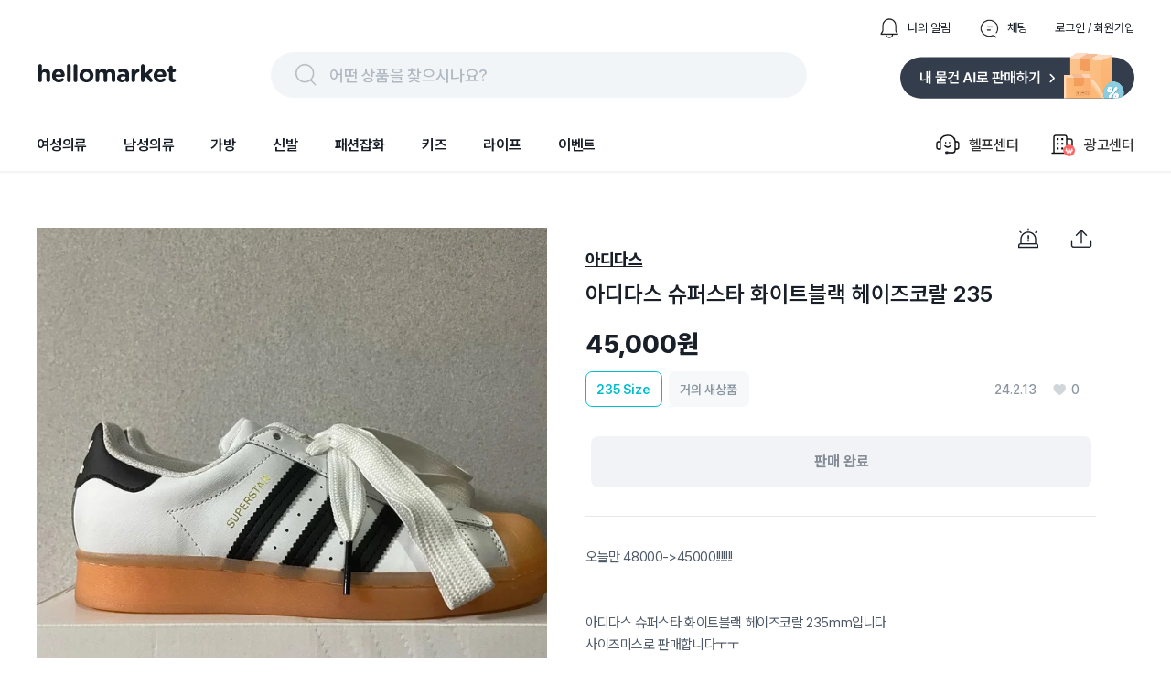

--- FILE ---
content_type: text/html; charset=utf-8
request_url: https://www.hellomarket.com/item/179738371
body_size: 31244
content:
<!DOCTYPE html><html lang="ko"><head><meta charSet="utf-8"/><link rel="stylesheet" as="style" crossorigin="true" href="https://cdn.jsdelivr.net/gh/orioncactus/pretendard@v1.3.8/dist/web/variable/pretendardvariable.css"/><title>아디다스 슈퍼스타 화이트블랙 헤이즈코랄 235 | 헬로마켓</title><meta name="description" content="오늘만 48000-&gt;45000!!!!!!!


아디다스 슈퍼스타 화이트블랙 헤이즈코랄 235mm입니다
사이즈미스로 판매합니다ㅜㅜ

보관만 하다가 동네 산책 10분 정도 나갔는데 사이즈가 너무 커서 아쉬운 마음으로 더 예쁘게 신어주실 분을 찾습니다 ㅠ.ㅠ

사진상으로 확인할 수 있..."/><meta name="keywords" content="아디다스,아디다스슈퍼스타,슈퍼스타,앤톤,라이즈앤톤"/><meta name="facebook-domain-verification" content="yzz1lh715ctoxll7opsu7ypl0g3ytx"/><meta name="NaverBot" content="index,follow"/><meta name="Yeti" content="index,follow"/><meta name="robots" content="index,follow"/><meta property="og:title" content="아디다스 슈퍼스타 화이트블랙 헤이즈코랄 235 | 헬로마켓"/><meta property="og:description" content="오늘만 48000-&gt;45000!!!!!!!


아디다스 슈퍼스타 화이트블랙 헤이즈코랄 235mm입니다
사이즈미스로 판매합니다ㅜㅜ

보관만 하다가 동네 산책 10분 정도 나갔는데 사이즈가 너무 커서 아쉬운 마음으로 더 예쁘게 신어주실 분을 찾습니다 ㅠ.ㅠ

사진상으로 확인할 수 있..."/><meta property="og:url" content="https://www.hellomarket.com/item/179738371"/><meta property="og:image" content="https://ccimg.hellomarket.com/images/2024/item/02/12/23/1303109_5995013_1.jpg?size=s6"/><meta property="og:type" content="product.item"/><meta property="og:locale" content="ko_KR"/><meta property="og:site_name" content="헬로마켓"/><meta name="copyright" content="Copyright ⓒ 2011 HelloMarket Inc. All Rights Reserved."/><meta name="twitter:title" content="아디다스 슈퍼스타 화이트블랙 헤이즈코랄 235 | 헬로마켓"/><meta name="twitter:description" content="오늘만 48000-&gt;45000!!!!!!!


아디다스 슈퍼스타 화이트블랙 헤이즈코랄 235mm입니다
사이즈미스로 판매합니다ㅜㅜ

보관만 하다가 동네 산책 10분 정도 나갔는데 사이즈가 너무 커서 아쉬운 마음으로 더 예쁘게 신어주실 분을 찾습니다 ㅠ.ㅠ

사진상으로 확인할 수 있..."/><meta name="twitter:image" content="https://ccimg.hellomarket.com/images/2024/item/02/12/23/1303109_5995013_1.jpg?size=s6"/><meta name="twitter:card" content="summary"/><meta name="twitter:site" content="@hellomarket"/><meta name="twitter:creator" content="hellomarket"/><meta http-equiv="X-UA-Compatible" content="IE=edge"/><meta property="fb:pages" content="126845860730781"/><meta property="business:contact_data:street_address" content="서울특별시 강남구 영동대로 424, 4층 (대치동, 사조빌딩)"/><meta property="business:contact_data:locality" content="서울특별시"/><meta property="business:contact_data:postal_code" content="040054"/><meta property="business:contact_data:country_name" content="대한민국"/><meta property="business:contact_data:email" content="help@hellomarket.com"/><meta property="place:location:latitude" content="37.5536844"/><meta property="place:location:longitude" content="126.9257458"/><meta property="al:android:url" content="hellomarket://hellomarket.api"/><meta property="al:android:package" content="com.tuck.hellomarket"/><meta property="al:android:app_name" content="헬로마켓"/><meta property="al:ios:url" content="hellomarket://hellomarket.api"/><meta property="al:ios:app_store_id" content="469381475"/><meta property="al:ios:app_name" content="헬로마켓"/><meta name="mobile-web-app-capable" content="yes"/><meta name="apple-mobile-web-app-capable" content="yes"/><meta name="google-site-verification" content="ggHDFNKLE20RhE6DgQt1WCka106UdjE4YQP7Y8gGbBo"/><meta name="naver-site-verification" content="84fcff496e9c388f1deb5329cd55eb3234729c34"/><meta name="theme-color" content="#ffffff"/><meta name="msapplication-TileImage" content="/icon/ms-icon-144x144.png"/><link rel="manifest" href="/manifest.json"/><link rel="apple-touch-icon" sizes="57x57" href="/icon/apple-icon-57x57.png"/><link rel="apple-touch-icon" sizes="60x60" href="/icon/apple-icon-60x60.png"/><link rel="apple-touch-icon" sizes="72x72" href="/icon/apple-icon-72x72.png"/><link rel="apple-touch-icon" sizes="76x76" href="/icon/apple-icon-76x76.png"/><link rel="apple-touch-icon" sizes="114x114" href="/icon/apple-icon-114x114.png"/><link rel="apple-touch-icon" sizes="120x120" href="/icon/apple-icon-120x120.png"/><link rel="apple-touch-icon" sizes="144x144" href="/icon/apple-icon-144x144.png"/><link rel="apple-touch-icon" sizes="152x152" href="/icon/apple-icon-152x152.png"/><link rel="apple-touch-icon" sizes="180x180" href="/icon/apple-icon-180x180.png"/><link rel="shortcut icon" href="/icon/hellomarket-favicon.png"/><meta name="viewport" content="initial-scale=1.0, maximum-scale=5,width=device-width"/><meta property="fb:app_id" content="306163192727427"/><link rel="dns-prefetch preconnect" href="//ccimage.hellomarket.com"/><link rel="dns-prefetch preconnect" href="//ccimg.hellomarket.com"/><link rel="dns-prefetch preconnect" href="//fonts.gstatic.com"/><style>
          @media all and (max-width: 800px) {
            img {
              width: 100%;
            }
          }
        </style><link rel="canonical" href="https://www.hellomarket.com/item/179738371"/><meta property="product:retailer_item_id" content="179738371"/><meta property="product:price:amount" content="45000"/><meta property="product:price:currency" content="KRW"/><meta property="product:sale_price:amount" content="45000"/><meta property="product:sale_price:currency" content="KRW"/><meta property="product:availability" content="out of stock"/><meta property="product:condition" content="used"/><meta name="next-head-count" content="69"/><script defer="" src="https://www.googletagmanager.com/gtag/js?id=UA-27819513-1"></script><script defer="">
        window.dataLayer = window.dataLayer || [];
        function gtag(){dataLayer.push(arguments);}
        gtag('js', new Date());
        gtag('config', 'UA-27819513-1');
      </script><script defer=""></script><link rel="preload" href="/_next/static/css/f408636dd8aac38d.css" as="style"/><link rel="stylesheet" href="/_next/static/css/f408636dd8aac38d.css" data-n-g=""/><link rel="preload" href="/_next/static/css/fd4887462b6d7b50.css" as="style"/><link rel="stylesheet" href="/_next/static/css/fd4887462b6d7b50.css" data-n-g=""/><noscript data-n-css=""></noscript><script defer="" nomodule="" src="/_next/static/chunks/polyfills-c67a75d1b6f99dc8.js"></script><script src="/_next/static/chunks/webpack-377f35fa5b109896.js" defer=""></script><script src="/_next/static/chunks/5211-2f3e5ee827dbfb3f.js" defer=""></script><script src="/_next/static/chunks/main-c4d144c510ed3ca6.js" defer=""></script><script src="/_next/static/chunks/4940-3876b085235d7aa9.js" defer=""></script><script src="/_next/static/chunks/pages/_app-4455e92d76b21dc3.js" defer=""></script><script src="/_next/static/chunks/vendors-5b6f2209cc6089e0.js" defer=""></script><script src="/_next/static/chunks/default-f4cab7c910be88af.js" defer=""></script><script src="/_next/static/chunks/3253-2f66ead7c2cdaf31.js" defer=""></script><script src="/_next/static/chunks/7290-602fffe1f241576e.js" defer=""></script><script src="/_next/static/chunks/pages/item/detail-6e27f1bb0a8b2d6f.js" defer=""></script><script src="/_next/static/343/_buildManifest.js" defer=""></script><script src="/_next/static/343/_ssgManifest.js" defer=""></script><style data-styled="vNcuW lfNSWn jaUjww ldTxFv kQQofr kygvRy htgTVp fsuPPa eUzFYq ghYPiI epZuoe jmiASf eqsdiJ ekaKen iSNjUC iInHaG efkGzl bZNpLg ArAxQ iDLYZL gozMfV dkcfFW bkOisR xvZLH gLdnMJ dIDWUF eBTEyF fZtrOn bmXDTj TlSgb ikIZgm bIjvmi bOxxOH kZicqF bKbOkt lbyeAc eBkiiY drZoQB jOJJcT fEeBnk jQnckf kZWhox lbzbRx dBCmHe fxmHah hHOoME bjRkBf ifBAGK eyOpWl kQIIhC bIXNcN fDzQVI iXUdTh ipueAo dUTspa Lwplc cafUsS kDOisd djWgab iAKDCP anGk cbDeMP kOBujL kbAqqC vsmXl eojWCs hjguuW kyBihT jrxNis cZQeWE cGVGiN kKCSOK dkaAkS jaubGU htZrYQ gSDJfY jvKWbg bvCAAx iKhfWq lcpvaG bbitbm kXedOw chWdYl ktIEJP hzYBHC eoyUDG jEaLbY bpihy eFXDbm bNEDSr tGBO ibaUFE hbISVS eyWVTH ffiDRu ehwrZk gRhWpb bsKaKe EVMme dmkgbZ gEPFfA gCyQSg hlxIBX hAYgEP eAUDmn pRugK eaaEQd gwibPz ivqQiA bGQtNX ieUHxI bEIFIX hCCPBV llanLI hmqiFf ljwDRw cuCttS lltOoZ fVVCI impcLK hsHUvV lkRCJu bJLjAE geDDYp eyCGhY loGHXT bvwsYV dPlIwk huutG cWhHue fmSRGo gvyQTG bRtJMu grHxnB kLLJgT lpqLIb dDSGDV dsVhdi fHIwft cpcgbe lkEJfR kKQelo lazcsA hGuhHS eHokQB gCnusH hryjCM cLqPoC cshEqp fWkDRZ" data-styled-version="4.4.1">
/* sc-component-id: sc-b34a2ec2-0 */
.bmXDTj{border-radius:0px;width:558px;height:558px;object-fit:cover;cursor:-webkit-url('https:-webkit-//ccimage.hellomarket.com/img/web/common/ico_zoom.png'),auto;cursor:-moz-url('https:-moz-//ccimage.hellomarket.com/img/web/common/ico_zoom.png'),auto;cursor:url('https://ccimage.hellomarket.com/img/web/common/ico_zoom.png'),auto;} @media all and (max-width:800px){.bmXDTj{height:375px;border-radius:0px;}}.TlSgb{border-radius:0;width:90px;height:90px;margin:0 4px 0 0;opacity:40%;object-fit:cover;cursor:pointer;} @media all and (max-width:800px){.TlSgb{border-radius:8px;}}.ikIZgm{border-radius:0;width:90px;height:90px;margin:0 4px 0 0;opacity:none;object-fit:cover;cursor:pointer;} @media all and (max-width:800px){.ikIZgm{border-radius:8px;}}.bIjvmi{border-radius:50%;width:70px;height:70px;object-fit:cover;cursor:pointer;} @media all and (max-width:800px){.bIjvmi{width:50px;height:50px;border-radius:50%;}}.bOxxOH{border-radius:10.8606px;width:224px;height:300px;object-fit:cover;cursor:pointer;} @media all and (max-width:800px){.bOxxOH{width:165px;height:220px;border-radius:8px;}}.kZicqF{border-radius:10.8606px;width:144px;height:44px;margin:0 10px 10px 0;object-fit:cover;cursor:pointer;} @media all and (max-width:800px){.kZicqF{border-radius:8px;}}.bKbOkt{border-radius:10.8606px;width:144px;height:44px;object-fit:cover;cursor:pointer;} @media all and (max-width:800px){.bKbOkt{border-radius:8px;}}.lbyeAc{border-radius:10.8606px;width:105px;height:22px;object-fit:contain;cursor:pointer;} @media all and (max-width:800px){.lbyeAc{border-radius:8px;}}.eBkiiY{border-radius:10.8606px;width:136px;height:36px;object-fit:cover;cursor:pointer;} @media all and (max-width:800px){.eBkiiY{border-radius:8px;}}
/* sc-component-id: sc-70352a10-0 */
.bRtJMu{height:464px;width:100%;background:#333d4b;padding-top:40px;margin-top:100px;} @media all and (max-width:800px){.bRtJMu{height:-webkit-fit-content;height:-moz-fit-content;height:fit-content;margin-top:30px;}}
/* sc-component-id: sc-70352a10-1 */
.grHxnB{max-width:1200px;height:364px;margin:0 auto;} @media all and (max-width:800px){.grHxnB{max-width:315px;margin:0 auto;height:914px;}}
/* sc-component-id: sc-70352a10-2 */
.kLLJgT{display:-webkit-box;display:-webkit-flex;display:-ms-flexbox;display:flex;height:50%;border-bottom:1px solid #425165;} @media all and (max-width:800px){.kLLJgT{display:block;height:44%;}}
/* sc-component-id: sc-70352a10-3 */
.lpqLIb{width:761px;display:-webkit-box;display:-webkit-flex;display:-ms-flexbox;display:flex;} @media all and (max-width:800px){.lpqLIb{display:grid;grid-template-columns:auto auto;row-gap:30px;max-width:315px;}}
/* sc-component-id: sc-70352a10-4 */
.fHIwft{margin-left:120px;} @media all and (max-width:800px){.fHIwft{margin-left:0px;}}
/* sc-component-id: sc-70352a10-5 */
.cpcgbe{margin-left:52px;width:310px;} @media all and (max-width:800px){.cpcgbe{display:block;margin-left:0px;}}
/* sc-component-id: sc-70352a10-6 */
.dDSGDV{-webkit-letter-spacing:-0.4px;-moz-letter-spacing:-0.4px;-ms-letter-spacing:-0.4px;letter-spacing:-0.4px;font-weight:700;font-size:1rem;font-family:Pretendard Variable;line-height:150%;color:#ffffff;margin-bottom:12px;cursor:pointer;}
/* sc-component-id: sc-70352a10-7 */
.dsVhdi{margin-top:6px;-webkit-letter-spacing:-0.4px;-moz-letter-spacing:-0.4px;-ms-letter-spacing:-0.4px;letter-spacing:-0.4px;font-weight:400;font-size:0.938rem;font-family:Pretendard Variable;line-height:160%;color:#b0b8c1;cursor:pointer;}
/* sc-component-id: sc-70352a10-8 */
.lkEJfR{margin-top:8px;}
/* sc-component-id: sc-70352a10-9 */
.kKQelo{margin-top:24px;} @media all and (max-width:800px){.kKQelo{margin-top:40px;}}
/* sc-component-id: sc-70352a10-10 */
.lazcsA{display:-webkit-box;display:-webkit-flex;display:-ms-flexbox;display:flex;} @media all and (max-width:800px){.lazcsA{display:block;}}
/* sc-component-id: sc-70352a10-11 */
.hGuhHS{max-width:761px;margin-top:12px;}
/* sc-component-id: sc-70352a10-12 */
@media all and (max-width:800px){.gCnusH{display:block;}}
/* sc-component-id: sc-70352a10-13 */
.eHokQB{-webkit-letter-spacing:-0.6px;-moz-letter-spacing:-0.6px;-ms-letter-spacing:-0.6px;letter-spacing:-0.6px;font-weight:700;font-size:0.813rem;font-family:Pretendard Variable;color:#ffffff;margin-right:5px;} @media all and (max-width:800px){}
/* sc-component-id: sc-70352a10-14 */
.hryjCM{color:#8b95a1;-webkit-letter-spacing:-0.6px;-moz-letter-spacing:-0.6px;-ms-letter-spacing:-0.6px;letter-spacing:-0.6px;font-weight:400;font-size:0.813rem;font-family:Pretendard Variable;margin-right:5px;}
/* sc-component-id: sc-70352a10-15 */
.cLqPoC{margin-top:4px;color:#8b95a1;-webkit-letter-spacing:-0.6px;-moz-letter-spacing:-0.6px;-ms-letter-spacing:-0.6px;letter-spacing:-0.6px;font-weight:400;font-size:0.813rem;font-family:Pretendard Variable;margin-right:10px;} @media all and (max-width:800px){.cLqPoC{margin-top:24px;}}
/* sc-component-id: sc-70352a10-16 */
.cshEqp{-webkit-letter-spacing:-0.6px;-moz-letter-spacing:-0.6px;-ms-letter-spacing:-0.6px;letter-spacing:-0.6px;font-weight:400;font-size:0.813rem;font-family:Pretendard Variable;color:#8b95a1;margin-top:24px;margin-right:10px;}
/* sc-component-id: sc-70352a10-17 */
.fWkDRZ{-webkit-letter-spacing:-0.6px;-moz-letter-spacing:-0.6px;-ms-letter-spacing:-0.6px;letter-spacing:-0.6px;font-weight:400;font-size:0.813rem;font-family:Pretendard Variable;color:#6b7684;margin-bottom:14px;}
/* sc-component-id: sc-678b85bd-0 */
.ldTxFv{display:-webkit-box;display:-webkit-flex;display:-ms-flexbox;display:flex;margin-left:auto;margin-bottom:14px;}
/* sc-component-id: sc-678b85bd-1 */
.kQQofr{display:-webkit-box;display:-webkit-flex;display:-ms-flexbox;display:flex;margin-left:30px;-webkit-flex-direction:row;-ms-flex-direction:row;flex-direction:row;cursor:pointer;}
/* sc-component-id: sc-678b85bd-2 */
.kygvRy{width:24px;height:24px;margin-right:8px;}
/* sc-component-id: sc-678b85bd-3 */
.htgTVp{-webkit-letter-spacing:0px;-moz-letter-spacing:0px;-ms-letter-spacing:0px;letter-spacing:0px;font-weight:400;font-size:0.813rem;font-family:Pretendard Variable;line-height:154%;cursor:pointer;margin:auto 0;color:#191f28;}
/* sc-component-id: sc-90f95001-1 */
.epZuoe{display:-webkit-box;display:-webkit-flex;display:-ms-flexbox;display:flex;width:538px;height:30px;margin:auto 0;cursor:pointer;padding:10px 24px;background:#f2f5f7;border-radius:62px;}
/* sc-component-id: sc-90f95001-2 */
.jmiASf{width:30px;height:30px;margin-right:10px;}
/* sc-component-id: sc-90f95001-3 */
.eqsdiJ{color:#b0b8c1;-webkit-letter-spacing:-0.4px;-moz-letter-spacing:-0.4px;-ms-letter-spacing:-0.4px;letter-spacing:-0.4px;font-weight:500;font-size:1.125rem;font-family:Pretendard Variable;line-height:150%;padding-top:2px;}
/* sc-component-id: sc-27c2b7a1-0 */
.fsuPPa{margin-bottom:15px;display:-webkit-box;display:-webkit-flex;display:-ms-flexbox;display:flex;-webkit-box-pack:justify;-webkit-justify-content:space-between;-ms-flex-pack:justify;justify-content:space-between;}
/* sc-component-id: sc-27c2b7a1-2 */
.eUzFYq{cursor:pointer;width:154px;height:49px;}
/* sc-component-id: sc-27c2b7a1-3 */
.ekaKen{cursor:pointer;width:256px;height:51px;}
/* sc-component-id: sc-68a0664d-0 */
.bZNpLg{display:-webkit-box;display:-webkit-flex;display:-ms-flexbox;display:flex;margin:auto 0 auto auto;cursor:pointer;}
/* sc-component-id: sc-68a0664d-1 */
.dkcfFW{margin:auto 0;}
/* sc-component-id: sc-68a0664d-2 */
.ArAxQ{display:-webkit-box;display:-webkit-flex;display:-ms-flexbox;display:flex;-webkit-flex-direction:row;-ms-flex-direction:row;flex-direction:row;margin-left:33px;padding:20px 0;-webkit-align-items:center;-webkit-box-align:center;-ms-flex-align:center;align-items:center;}
/* sc-component-id: sc-68a0664d-3 */
.iDLYZL{width:30px;height:30px;margin-right:8px;}
/* sc-component-id: sc-68a0664d-4 */
.gozMfV{-webkit-letter-spacing:-0.2px;-moz-letter-spacing:-0.2px;-ms-letter-spacing:-0.2px;letter-spacing:-0.2px;font-weight:500;font-size:1rem;font-family:Pretendard Variable;line-height:134%;}
/* sc-component-id: sc-19b856df-0 */
.iInHaG{display:-webkit-box;display:-webkit-flex;display:-ms-flexbox;display:flex;-webkit-box-pack:start;-webkit-justify-content:flex-start;-ms-flex-pack:start;justify-content:flex-start;}
/* sc-component-id: sc-19b856df-1 */
.efkGzl{-webkit-letter-spacing:-0.2px;-moz-letter-spacing:-0.2px;-ms-letter-spacing:-0.2px;letter-spacing:-0.2px;font-weight:600;font-size:1rem;font-family:Pretendard Variable;line-height:134%;cursor:pointer;padding:20px 0;margin-right:40px;color:#191f28;box-shadow:none;}
/* sc-component-id: sc-10c0be0-0 */
.iSNjUC{display:-webkit-box;display:-webkit-flex;display:-ms-flexbox;display:flex;-webkit-align-items:center;-webkit-box-align:center;-ms-flex-align:center;align-items:center;margin-bottom:-5.6px;}
/* sc-component-id: sc-453f21de-0 */
@media all and (max-width:800px){.lfNSWn{display:none;}}
/* sc-component-id: sc-453f21de-1 */
.jaUjww{max-width:1200px;margin:19px auto 0 auto;display:-webkit-box;display:-webkit-flex;display:-ms-flexbox;display:flex;-webkit-box-pack:center;-webkit-justify-content:center;-ms-flex-pack:center;justify-content:center;-webkit-flex-direction:column;-ms-flex-direction:column;flex-direction:column;}
/* sc-component-id: sc-453f21de-2 */
.bkOisR{position:absolute;z-index:2;width:100%;height:4px;background:linear-gradient(180deg,rgba(0,0,0,0.06) 0%,rgba(0,0,0,0) 100%);}
/* sc-component-id: sc-dba09160-0 */
@media all and (max-width:800px){.vNcuW{position:fixed;top:56px;left:0;right:0;z-index:3001;}}
/* sc-component-id: sc-dba09160-2 */
@media all and (max-width:800px){.xvZLH{margin-top:125px;}}
/* sc-component-id: sc-25545231-0 */
.gEPFfA{width:100%;position:absolute;display:-webkit-box;display:-webkit-flex;display:-ms-flexbox;display:flex;-webkit-box-pack:justify;-webkit-justify-content:space-between;-ms-flex-pack:justify;justify-content:space-between;}
/* sc-component-id: sc-25545231-1 */
.gCyQSg{display:-webkit-box;display:-webkit-flex;display:-ms-flexbox;display:flex;-webkit-align-items:center;-webkit-box-align:center;-ms-flex-align:center;align-items:center;height:224px;}
/* sc-component-id: sc-d644d205-0 */
.dmkgbZ{position:relative;display:-webkit-box;display:-webkit-flex;display:-ms-flexbox;display:flex;margin-top:14px;height:442px;max-width:1186px;-webkit-box-pack:center;-webkit-justify-content:center;-ms-flex-pack:center;justify-content:center;} .dmkgbZ .swiper-container{width:100%;display:-webkit-box;display:-webkit-flex;display:-ms-flexbox;display:flex;-webkit-box-pack:start !important;-webkit-justify-content:start !important;-ms-flex-pack:start !important;justify-content:start !important;} .dmkgbZ .swiper-pagination{width:100%;bottom:70px;} .dmkgbZ .swiper-pagination-bullet{width:8px;height:8px;margin-right:10px;background-color:#d9d9d9 !important;opacity:1;} .dmkgbZ .swiper-pagination-bullet-active{background-color:#333d4b !important;}
/* sc-component-id: sc-6a9cff8b-0 */
.bjRkBf{margin-left:20px;} @media all and (max-width:800px){.bjRkBf{margin-left:8px;}}
/* sc-component-id: sc-6a9cff8b-1 */
.ifBAGK{-webkit-letter-spacing:-0.2px;-moz-letter-spacing:-0.2px;-ms-letter-spacing:-0.2px;letter-spacing:-0.2px;font-weight:600;font-size:0.938rem;font-family:Pretendard Variable;line-height:134%;}
/* sc-component-id: sc-6a9cff8b-2 */
.eyOpWl{display:-webkit-box;display:-webkit-flex;display:-ms-flexbox;display:flex;margin-top:3px;}
/* sc-component-id: sc-6a9cff8b-3 */
.kQIIhC{-webkit-letter-spacing:-0.2px;-moz-letter-spacing:-0.2px;-ms-letter-spacing:-0.2px;letter-spacing:-0.2px;font-weight:400;font-size:0.875rem;font-family:Pretendard Variable;line-height:145%;} @media all and (max-width:800px){.kQIIhC{-webkit-letter-spacing:0px;-moz-letter-spacing:0px;-ms-letter-spacing:0px;letter-spacing:0px;font-weight:400;font-size:0.813rem;font-family:Pretendard Variable;line-height:154%;}}
/* sc-component-id: sc-6a9cff8b-4 */
.bIXNcN{-webkit-letter-spacing:-0.2px;-moz-letter-spacing:-0.2px;-ms-letter-spacing:-0.2px;letter-spacing:-0.2px;font-weight:700;font-size:0.875rem;font-family:Pretendard Variable;line-height:145%;margin-left:4px;} @media all and (max-width:800px){.bIXNcN{-webkit-letter-spacing:0px;-moz-letter-spacing:0px;-ms-letter-spacing:0px;letter-spacing:0px;font-weight:600;font-size:0.813rem;font-family:Pretendard Variable;line-height:154%;}}
/* sc-component-id: sc-6a9cff8b-5 */
.fDzQVI{display:-webkit-box;display:-webkit-flex;display:-ms-flexbox;display:flex;-webkit-align-items:center;-webkit-box-align:center;-ms-flex-align:center;align-items:center;margin-top:3px;}
/* sc-component-id: sc-6a9cff8b-6 */
.ipueAo{-webkit-letter-spacing:0px;-moz-letter-spacing:0px;-ms-letter-spacing:0px;letter-spacing:0px;font-weight:700;font-size:0.875rem;font-family:Pretendard Variable;line-height:100%;} @media all and (max-width:800px){.ipueAo{-webkit-letter-spacing:0px;-moz-letter-spacing:0px;-ms-letter-spacing:0px;letter-spacing:0px;font-weight:600;font-size:0.688rem;font-family:Pretendard Variable;line-height:110%;}}
/* sc-component-id: sc-6a9cff8b-7 */
.iXUdTh{object-fit:cover;width:10px;height:10px;margin-right:2px;}
/* sc-component-id: sc-d19725ab-0 */
.dUTspa{width:66.71px;height:34px;cursor:pointer;}
/* sc-component-id: sc-d13c8eff-0 */
.dBCmHe{border-top:1px solid #e5e8eb;margin-top:30px;display:-webkit-box;display:-webkit-flex;display:-ms-flexbox;display:flex;-webkit-box-pack:justify;-webkit-justify-content:space-between;-ms-flex-pack:justify;justify-content:space-between;-webkit-align-items:center;-webkit-box-align:center;-ms-flex-align:center;align-items:center;padding:18px 10px 0 10px;} @media all and (max-width:800px){.dBCmHe{margin-top:0px;padding:30px 20px 20px 20px;border-bottom:1px solid #e5e8eb;border-top:12px solid #f2f5f7;}}
/* sc-component-id: sc-d13c8eff-1 */
.fxmHah{display:-webkit-box;display:-webkit-flex;display:-ms-flexbox;display:flex;-webkit-align-items:center;-webkit-box-align:center;-ms-flex-align:center;align-items:center;cursor:pointer;}
/* sc-component-id: sc-d13c8eff-2 */
.hHOoME{display:-webkit-box;display:-webkit-flex;display:-ms-flexbox;display:flex;-webkit-align-items:center;-webkit-box-align:center;-ms-flex-align:center;align-items:center;}
/* sc-component-id: sc-e768d105-0 */
.kZWhox{cursor:pointer;display:-webkit-box;display:-webkit-flex;display:-ms-flexbox;display:flex;-webkit-box-pack:center;-webkit-justify-content:center;-ms-flex-pack:center;justify-content:center;-webkit-align-items:center;-webkit-box-align:center;-ms-flex-align:center;align-items:center;width:40px;height:90px;} @media all and (max-width:800px){.kZWhox{display:none;}}
/* sc-component-id: sc-e768d105-1 */
.lbzbRx{width:7px;height:13px;object-fit:cover;}
/* sc-component-id: sc-e768d105-2 */
.jQnckf{position:absolute;display:-webkit-box;display:-webkit-flex;display:-ms-flexbox;display:flex;width:100%;-webkit-box-pack:justify;-webkit-justify-content:space-between;-ms-flex-pack:justify;justify-content:space-between;}
/* sc-component-id: sc-4092a198-0 */
.jOJJcT{position:relative;display:-webkit-box;display:-webkit-flex;display:-ms-flexbox;display:flex;-webkit-box-pack:center;-webkit-justify-content:center;-ms-flex-pack:center;justify-content:center;margin-top:16px;height:90px;} .jOJJcT .swiper-button-prev{display:none;} .jOJJcT .swiper-button-next{display:none;} @media all and (max-width:800px){.jOJJcT{display:none;}}
/* sc-component-id: sc-4092a198-1 */
.fEeBnk{width:470px;}
/* sc-component-id: sc-f2619fa8-2 */
.drZoQB{-webkit-letter-spacing:-0.2px;-moz-letter-spacing:-0.2px;-ms-letter-spacing:-0.2px;letter-spacing:-0.2px;font-weight:700;font-size:1rem;font-family:Pretendard Variable;line-height:134%;position:absolute;left:20px;bottom:20px;width:85%;z-index:1;border-radius:8px;padding:16px 20px;color:#ffffff;background-color:#242424;} @media all and (max-width:800px){.drZoQB{-webkit-letter-spacing:-0.6px;-moz-letter-spacing:-0.6px;-ms-letter-spacing:-0.6px;letter-spacing:-0.6px;font-weight:600;font-size:0.938rem;font-family:Pretendard Variable;line-height:120%;width:95%;top:0;left:0;bottom:unset;border-radius:0px;padding:12px 10px;}}
/* sc-component-id: sc-1334f6d2-0 */
.fZtrOn{position:relative;cursor:pointer;} .fZtrOn .swiper-pagination{display:none;} .fZtrOn .swiper-button-prev{display:none;} .fZtrOn .swiper-button-next{display:none;} @media all and (max-width:800px){.fZtrOn{width:100%;height:375px;}.fZtrOn .swiper-pagination{bottom:22px;}.fZtrOn .swiper-pagination-fraction{display:-webkit-box;display:-webkit-flex;display:-ms-flexbox;display:flex;-webkit-box-pack:center;-webkit-justify-content:center;-ms-flex-pack:center;justify-content:center;-webkit-align-items:center;-webkit-box-align:center;-ms-flex-align:center;align-items:center;width:55px;height:30px;background-color:rgba(0,0,0,0.4);border-radius:30px;color:#ffffff;margin-left:45%;-webkit-letter-spacing:-0.4px;-moz-letter-spacing:-0.4px;-ms-letter-spacing:-0.4px;letter-spacing:-0.4px;font-weight:400;font-size:0.75rem;font-family:Pretendard Variable;line-height:150%;}.fZtrOn .swiper-pagination-fraction .swiper-pagination-current{-webkit-letter-spacing:-0.4px;-moz-letter-spacing:-0.4px;-ms-letter-spacing:-0.4px;letter-spacing:-0.4px;font-weight:700;font-size:0.75rem;font-family:Pretendard Variable;line-height:150%;margin-right:3px;}.fZtrOn .swiper-pagination-fraction .swiper-pagination-total{-webkit-letter-spacing:-0.4px;-moz-letter-spacing:-0.4px;-ms-letter-spacing:-0.4px;letter-spacing:-0.4px;font-weight:400;font-size:0.75rem;font-family:Pretendard Variable;line-height:150%;margin-left:3px;}}
/* sc-component-id: sc-179f86f7-0 */
.eBTEyF{position:-webkit-sticky;position:sticky;top:130px !important;width:558px;height:800px;} @media all and (max-width:800px){.eBTEyF{width:100%;margin:0;height:auto;}}
/* sc-component-id: sc-b2b418c7-0 */
.gvyQTG{-webkit-letter-spacing:-0.2px;-moz-letter-spacing:-0.2px;-ms-letter-spacing:-0.2px;letter-spacing:-0.2px;font-weight:400;font-size:0.875rem;font-family:Pretendard Variable;line-height:145%;width:97.5%;padding:14px 16px;border-radius:8px;color:#868C95;background:#F1F3F7;} @media all and (max-width:800px){.gvyQTG{width:90%;margin:10px auto 32px;line-height:145%;-webkit-letter-spacing:-0.2px;-moz-letter-spacing:-0.2px;-ms-letter-spacing:-0.2px;letter-spacing:-0.2px;}}
/* sc-component-id: sc-50e604b3-0 */
.fVVCI{margin:0 0 42px 0;display:-webkit-box;display:-webkit-flex;display:-ms-flexbox;display:flex;} @media all and (max-width:800px){.fVVCI{width:360px;margin:0 auto 20px;}}
/* sc-component-id: sc-50e604b3-1 */
.impcLK{cursor:pointer;position:relative;display:inline-block;height:auto;margin-right:16px;vertical-align:top;} @media all and (max-width:800px){.impcLK{margin-right:15px;}}
/* sc-component-id: sc-50e604b3-2 */
@media all and (max-width:800px){.lkRCJu{border-radius:8px;position:relative;width:165px;height:165px;overflow:hidden;}}
/* sc-component-id: sc-50e604b3-3 */
.bJLjAE{object-fit:cover;border-radius:10.8606px;width:228px;height:228px;background-position:center center;background-repeat:no-repeat;} @media all and (max-width:800px){.bJLjAE{border-radius:8px;position:absolute;top:0;left:0px;width:165px;height:165px;}}
/* sc-component-id: sc-50e604b3-4 */
.geDDYp{margin-left:8px;} @media all and (max-width:800px){.geDDYp{margin-left:4px;}}
/* sc-component-id: sc-50e604b3-5 */
.huutG{height:16px;width:55px;margin-top:6px;} @media all and (max-width:800px){.huutG{width:51px;height:16px;}}.cWhHue{height:16px;width:40px;margin-top:6px;} @media all and (max-width:800px){.cWhHue{width:37px;height:16px;}}
/* sc-component-id: sc-50e604b3-6 */
.eyCGhY{display:-webkit-box;display:-webkit-flex;display:-ms-flexbox;display:flex;margin-top:14px;} @media all and (max-width:800px){.eyCGhY{margin-top:12px;}}
/* sc-component-id: sc-50e604b3-7 */
.loGHXT{-webkit-letter-spacing:-0.4px;-moz-letter-spacing:-0.4px;-ms-letter-spacing:-0.4px;letter-spacing:-0.4px;font-weight:700;font-size:1.125rem;font-family:Pretendard Variable;line-height:133%;-webkit-letter-spacing :-0.4px;-moz-letter-spacing :-0.4px;-ms-letter-spacing :-0.4px;letter-spacing :-0.4px;margin-right:6px;color:#2c2c2c;} @media all and (max-width:800px){.loGHXT{color:#393939;}}
/* sc-component-id: sc-50e604b3-8 */
.fmSRGo{-webkit-letter-spacing:0px;-moz-letter-spacing:0px;-ms-letter-spacing:0px;letter-spacing:0px;font-weight:600;font-size:1rem;font-family:Pretendard Variable;line-height:100%;color:#343A3F;margin:auto 0;} @media all and (max-width:800px){.fmSRGo{-webkit-letter-spacing:-0.2px;-moz-letter-spacing:-0.2px;-ms-letter-spacing:-0.2px;letter-spacing:-0.2px;font-weight:600;font-size:0.875rem;font-family:Pretendard Variable;line-height:145%;}}
/* sc-component-id: sc-50e604b3-9 */
.bvwsYV{overflow:hidden;display:-webkit-box;text-overflow:ellipsis;-webkit-line-clamp:1;-webkit-box-orient:vertical;width:228px;font-family:'Pretendard Variable';font-size:15px;color:#333D4B;font-weight:400;line-height:160%;} @media all and (max-width:800px){.bvwsYV{width:100%;text-overflow:ellipsis;font-size:14px;}}.dPlIwk{overflow:hidden;display:-webkit-box;text-overflow:ellipsis;-webkit-line-clamp:1;-webkit-box-orient:vertical;width:228px;font-family:'Pretendard Variable';font-size:14px;margin-top:8px;color:#8B95A1;font-weight:400;line-height:145%;} @media all and (max-width:800px){.dPlIwk{width:100%;text-overflow:ellipsis;font-size:13px;margin-top:8px;}}
/* sc-component-id: sc-50e604b3-10 */
.hsHUvV{position:absolute;top:191px;left:14px;width:37px;height:24px;} @media all and (max-width:800px){.hsHUvV{top:141px;left:10px;width:25px;height:16px;z-index:1;}}
/* sc-component-id: sc-2a1fc06-1 */
.ieUHxI{position:absolute;z-index:1;width:28px;height:25px;cursor:pointer;right:8px;bottom:22px;} @media all and (max-width:800px){.ieUHxI{width:24px;height:22px;bottom:18px;}}
/* sc-component-id: sc-1abf3dab-0 */
.eaaEQd{width:224px;margin:0 20px 42px 0;} @media all and (max-width:800px){.eaaEQd{width:165px;margin:0 0 20px;}}
/* sc-component-id: sc-1abf3dab-1 */
.gwibPz{position:relative;}
/* sc-component-id: sc-1abf3dab-2 */
.hCCPBV{display:-webkit-box;display:-webkit-flex;display:-ms-flexbox;display:flex;-webkit-box-pack:justify;-webkit-justify-content:space-between;-ms-flex-pack:justify;justify-content:space-between;}
/* sc-component-id: sc-1abf3dab-3 */
.llanLI{-webkit-letter-spacing:-0.4px;-moz-letter-spacing:-0.4px;-ms-letter-spacing:-0.4px;letter-spacing:-0.4px;font-weight:700;font-size:1.125rem;font-family:Pretendard Variable;line-height:133%;color:#333D4B;margin-bottom:6px;cursor:pointer;overflow:hidden;white-space:normal;text-overflow:ellipsis;display:-webkit-box;word-break:break-all;-webkit-line-clamp:2;-webkit-box-orient:vertical;} @media all and (max-width:800px){.llanLI{-webkit-letter-spacing:-0.4px;-moz-letter-spacing:-0.4px;-ms-letter-spacing:-0.4px;letter-spacing:-0.4px;font-weight:700;font-size:1.125rem;font-family:Pretendard Variable;line-height:133%;margin-bottom:4px;}}.hmqiFf{-webkit-letter-spacing:-0.4px;-moz-letter-spacing:-0.4px;-ms-letter-spacing:-0.4px;letter-spacing:-0.4px;font-weight:400;font-size:0.938rem;font-family:Pretendard Variable;line-height:160%;color:#333D4B;margin-bottom:10px;cursor:pointer;overflow:hidden;white-space:normal;text-overflow:ellipsis;display:-webkit-box;word-break:break-all;-webkit-line-clamp:2;-webkit-box-orient:vertical;} @media all and (max-width:800px){.hmqiFf{-webkit-letter-spacing:-0.4px;-moz-letter-spacing:-0.4px;-ms-letter-spacing:-0.4px;letter-spacing:-0.4px;font-weight:400;font-size:0.938rem;font-family:Pretendard Variable;line-height:160%;margin-bottom:4px;}}
/* sc-component-id: sc-1abf3dab-4 */
.bEIFIX{margin:16px 0 0 8px;} @media all and (max-width:800px){.bEIFIX{margin:12px 0 0 4px;}}
/* sc-component-id: sc-1abf3dab-5 */
.ljwDRw{display:-webkit-box;display:-webkit-flex;display:-ms-flexbox;display:flex;margin-top:-2px;}
/* sc-component-id: sc-1abf3dab-6 */
.cuCttS{-webkit-letter-spacing:-0.2px;-moz-letter-spacing:-0.2px;-ms-letter-spacing:-0.2px;letter-spacing:-0.2px;font-weight:400;font-size:0.875rem;font-family:Pretendard Variable;line-height:145%;color:#6b7684;padding:6px 0;margin-right:8px;} @media all and (max-width:800px){.cuCttS{-webkit-letter-spacing:0px;-moz-letter-spacing:0px;-ms-letter-spacing:0px;letter-spacing:0px;font-weight:400;font-size:0.813rem;font-family:Pretendard Variable;line-height:154%;padding:2px 0;margin-right:6px;}}
/* sc-component-id: sc-1abf3dab-7 */
.lltOoZ{-webkit-letter-spacing:0px;-moz-letter-spacing:0px;-ms-letter-spacing:0px;letter-spacing:0px;font-weight:500;font-size:0.875rem;font-family:Pretendard Variable;line-height:100%;color:#6b7684;padding:6px;background:#f2f5f7;border-radius:4px;} @media all and (max-width:800px){.lltOoZ{-webkit-letter-spacing:0px;-moz-letter-spacing:0px;-ms-letter-spacing:0px;letter-spacing:0px;font-weight:500;font-size:0.75rem;font-family:Pretendard Variable;line-height:130%;padding:2px 4px;}}
/* sc-component-id: sc-8b985982-0 */
.pRugK{display:-webkit-box;display:-webkit-flex;display:-ms-flexbox;display:flex;-webkit-flex-wrap:wrap;-ms-flex-wrap:wrap;flex-wrap:wrap;width:1300px;} @media all and (max-width:800px){.pRugK{margin:0 auto;max-width:345px;-webkit-box-pack:justify;-webkit-justify-content:space-between;-ms-flex-pack:justify;justify-content:space-between;}}
/* sc-component-id: sc-d3671a44-0 */
.hAYgEP{max-width:1200px;margin:0 auto;} @media all and (max-width:800px){.hAYgEP{padding:18px 15px 0;border-top:12px solid #f2f5f7;}}
/* sc-component-id: sc-d3671a44-1 */
.eAUDmn{-webkit-letter-spacing:0px;-moz-letter-spacing:0px;-ms-letter-spacing:0px;letter-spacing:0px;font-weight:700;font-size:1.75rem;font-family:Pretendard Variable;line-height:140%;color:#333d4b;margin-bottom:20px;} @media all and (max-width:800px){.eAUDmn{width:100%;-webkit-letter-spacing:-0.4px;-moz-letter-spacing:-0.4px;-ms-letter-spacing:-0.4px;letter-spacing:-0.4px;font-weight:700;font-size:1.125rem;font-family:Pretendard Variable;line-height:133%;margin:0 0 12px 5px;color:#191f28;}}
/* sc-component-id: sc-e6d2b7ff-0 */
.cafUsS{position:relative;text-align:right;position:relative;margin-right:46px;} @media all and (max-width:800px){.cafUsS{margin:20px 20px 0;}}
/* sc-component-id: sc-e6d2b7ff-1 */
.kDOisd{width:24px;height:24px;margin-left:34px;cursor:pointer;} @media all and (max-width:800px){.kDOisd{margin-left:21px;}}
/* sc-component-id: sc-9cc45f0-0 */
.djWgab{display:block;margin:0 46px 10px 0;} @media all and (max-width:800px){.djWgab{margin:0 20px;}}
/* sc-component-id: sc-9cc45f0-1 */
.iAKDCP{-webkit-letter-spacing:-0.4px;-moz-letter-spacing:-0.4px;-ms-letter-spacing:-0.4px;letter-spacing:-0.4px;font-weight:800;font-size:1.123rem;font-family:Pretendard Variable;cursor:pointer;color:#191F28;pointer-events:all;-webkit-text-decoration-line:underline;text-decoration-line:underline;} @media all and (max-width:800px){.iAKDCP{-webkit-letter-spacing:0px;-moz-letter-spacing:0px;-ms-letter-spacing:0px;letter-spacing:0px;font-weight:700;font-size:1.125rem;font-family:Pretendard Variable;line-height:100%;}}
/* sc-component-id: sc-9cc45f0-2 */
.anGk{-webkit-letter-spacing:0px;-moz-letter-spacing:0px;-ms-letter-spacing:0px;letter-spacing:0px;font-weight:600;font-size:1.5rem;font-family:Pretendard Variable;line-height:133%;margin:12px 0 20px;color:#191f28;} @media all and (max-width:800px){.anGk{-webkit-letter-spacing:-0.4px;-moz-letter-spacing:-0.4px;-ms-letter-spacing:-0.4px;letter-spacing:-0.4px;font-weight:500;font-size:1.125rem;font-family:Pretendard Variable;line-height:133%;margin:12px 0 5px;}}
/* sc-component-id: sc-9cc45f0-3 */
.cbDeMP{-webkit-letter-spacing:0px;-moz-letter-spacing:0px;-ms-letter-spacing:0px;letter-spacing:0px;font-weight:800;font-size:1.75rem;font-family:Pretendard Variable;line-height:140%;color:#191f28;} @media all and (max-width:800px){.cbDeMP{-webkit-letter-spacing:0px;-moz-letter-spacing:0px;-ms-letter-spacing:0px;letter-spacing:0px;font-weight:700;font-size:1.75rem;font-family:Pretendard Variable;line-height:140%;margin-top:12px;}}
/* sc-component-id: sc-229ecb88-0 */
.chWdYl{margin-right:43.05px;} @media all and (max-width:800px){.chWdYl{margin:0px 20px;}}
/* sc-component-id: sc-229ecb88-1 */
.ktIEJP{-webkit-letter-spacing:-0.2px;-moz-letter-spacing:-0.2px;-ms-letter-spacing:-0.2px;letter-spacing:-0.2px;font-weight:700;font-size:1rem;font-family:Pretendard Variable;line-height:134%;color:#191f28;margin-bottom:12px;}
/* sc-component-id: sc-229ecb88-2 */
.hzYBHC{display:-webkit-box;display:-webkit-flex;display:-ms-flexbox;display:flex;-webkit-flex-wrap:wrap;-ms-flex-wrap:wrap;flex-wrap:wrap;}
/* sc-component-id: sc-229ecb88-3 */
.eoyUDG{cursor:pointer;padding:12px 14px;margin:0 6px 6px 0;background:#ffffff;border-radius:6px;border:1px solid #e5e8eb;}
/* sc-component-id: sc-229ecb88-4 */
.jEaLbY{-webkit-letter-spacing:0px;-moz-letter-spacing:0px;-ms-letter-spacing:0px;letter-spacing:0px;font-weight:600;font-size:0.875rem;font-family:Pretendard Variable;}
/* sc-component-id: sc-efa6743b-0 */
.kOBujL{margin:0 54px 32px 0;display:-webkit-box;display:-webkit-flex;display:-ms-flexbox;display:flex;-webkit-flex-direction:row-reverse;-ms-flex-direction:row-reverse;flex-direction:row-reverse;-webkit-box-pack:justify;-webkit-justify-content:space-between;-ms-flex-pack:justify;justify-content:space-between;} @media all and (max-width:800px){.kOBujL{margin:0px 20px 25px;display:block;}}
/* sc-component-id: sc-efa6743b-1 */
.kbAqqC{display:-webkit-box;display:-webkit-flex;display:-ms-flexbox;display:flex;-webkit-align-items:center;-webkit-box-align:center;-ms-flex-align:center;align-items:center;} @media all and (max-width:800px){.kbAqqC{-webkit-box-pack:end;-webkit-justify-content:end;-ms-flex-pack:end;justify-content:end;margin-bottom:20px;}}
/* sc-component-id: sc-efa6743b-2 */
.eojWCs{cursor:pointer;display:-webkit-box;display:-webkit-flex;display:-ms-flexbox;display:flex;}
/* sc-component-id: sc-efa6743b-3 */
.vsmXl{-webkit-letter-spacing:0px;-moz-letter-spacing:0px;-ms-letter-spacing:0px;letter-spacing:0px;font-weight:500;font-size:0.875rem;font-family:Pretendard Variable;line-height:100%;color:#8b95a1;margin-right:6px;}
/* sc-component-id: sc-efa6743b-4 */
.kyBihT{display:-webkit-box;display:-webkit-flex;display:-ms-flexbox;display:flex;} @media all and (max-width:800px){.kyBihT{padding-top:20px;border-top:1px solid #e5e8eb;}}
/* sc-component-id: sc-efa6743b-5 */
.jrxNis{-webkit-letter-spacing:0px;-moz-letter-spacing:0px;-ms-letter-spacing:0px;letter-spacing:0px;font-weight:600;font-size:0.875rem;font-family:Pretendard Variable;line-height:100%;display:-webkit-box;display:-webkit-flex;display:-ms-flexbox;display:flex;padding:11px;margin-right:7.2px;border-radius:7.2px;border:1.4px solid #00BECC;pointer-events:all;background:#ffffff;color:#00BECC;cursor:pointer;}.cZQeWE{-webkit-letter-spacing:0px;-moz-letter-spacing:0px;-ms-letter-spacing:0px;letter-spacing:0px;font-weight:600;font-size:0.875rem;font-family:Pretendard Variable;line-height:100%;display:-webkit-box;display:-webkit-flex;display:-ms-flexbox;display:flex;padding:11px;margin-right:7.2px;border-radius:7.2px;border:1.4px solid #f6f8f9;pointer-events:all;background:#f6f8f9;color:#8b95a1;cursor:default;}
/* sc-component-id: sc-efa6743b-6 */
.hjguuW{width:14px;height:14px;margin:auto 6px auto 12px;}
/* sc-component-id: sc-c83d2751-0 */
.eyWVTH{display:-webkit-box;display:-webkit-flex;display:-ms-flexbox;display:flex;} @media all and (max-width:800px){.eyWVTH{margin:0 20px 40px;}}
/* sc-component-id: sc-c83d2751-1 */
.ffiDRu{width:14px;height:16px;}
/* sc-component-id: sc-c83d2751-2 */
.ehwrZk{display:-webkit-box;display:-webkit-flex;display:-ms-flexbox;display:flex;-webkit-letter-spacing:-0.2px;-moz-letter-spacing:-0.2px;-ms-letter-spacing:-0.2px;letter-spacing:-0.2px;font-weight:400;font-size:0.875rem;font-family:Pretendard Variable;line-height:145%;color:#697077;}
/* sc-component-id: sc-c83d2751-3 */
.gRhWpb{margin:0 3px 0 6px;font-weight:600;color:#121619;}
/* sc-component-id: sc-514d46a5-0 */
@media all and (max-width:800px){.dkaAkS{background:#ffffff;padding:16px 10px 40px;width:95%;}}
/* sc-component-id: sc-514d46a5-2 */
.jaubGU{display:-webkit-box;display:-webkit-flex;display:-ms-flexbox;display:flex;border-radius:8px;-webkit-box-pack:center;-webkit-justify-content:center;-ms-flex-pack:center;justify-content:center;background:#F1F3F7;cursor:pointer;padding:20px 0;margin-left:6px;} @media all and (max-width:800px){.jaubGU{padding:20px 0;margin:0;}}
/* sc-component-id: sc-514d46a5-4 */
.htZrYQ{-webkit-letter-spacing:0px;-moz-letter-spacing:0px;-ms-letter-spacing:0px;letter-spacing:0px;font-weight:700;font-size:1rem;font-family:Pretendard Variable;line-height:100%;color:#868C95;} @media all and (max-width:800px){.htZrYQ{-webkit-letter-spacing:0px;-moz-letter-spacing:0px;-ms-letter-spacing:0px;letter-spacing:0px;font-weight:600;font-size:1rem;font-family:Pretendard Variable;line-height:100%;}}
/* sc-component-id: sc-68057ac-0 */
.cGVGiN{margin:0 47px 31px 0;} @media all and (max-width:800px){.cGVGiN{position:fixed;bottom:0;margin:0;width:100%;z-index:2;}}
/* sc-component-id: sc-68057ac-1 */
.kKCSOK{float:right;} @media all and (max-width:800px){.kKCSOK{float:none;position:relative;}}
/* sc-component-id: sc-2326c182-0 */
.gSDJfY{margin:0 42px 58px 0;padding-top:32px;border-top:1px solid #e5e8eb;line-height:160%;} @media all and (max-width:800px){.gSDJfY{margin:03;border-top:10px solid #e5e8eb;padding:30px;}}
/* sc-component-id: sc-2326c182-1 */
.jvKWbg{-webkit-letter-spacing:-0.4px;-moz-letter-spacing:-0.4px;-ms-letter-spacing:-0.4px;letter-spacing:-0.4px;font-weight:400;font-size:0.938rem;font-family:Pretendard Variable;line-height:160%;color:#4e5968;} @media all and (max-width:800px){.jvKWbg{-webkit-letter-spacing:-0.4px;-moz-letter-spacing:-0.4px;-ms-letter-spacing:-0.4px;letter-spacing:-0.4px;font-weight:400;font-size:1rem;font-family:Pretendard Variable;line-height:150%;}}
/* sc-component-id: sc-5181767d-0 */
.bpihy{margin:52px 42px 0 0;} @media all and (max-width:800px){.bpihy{margin:40px 20px 0;}}
/* sc-component-id: sc-5181767d-1 */
.eFXDbm{-webkit-letter-spacing:-0.2px;-moz-letter-spacing:-0.2px;-ms-letter-spacing:-0.2px;letter-spacing:-0.2px;font-weight:700;font-size:1rem;font-family:Pretendard Variable;line-height:134%;color:#191f28;margin-bottom:12px;}
/* sc-component-id: sc-5181767d-2 */
.bNEDSr{display:-webkit-box;display:-webkit-flex;display:-ms-flexbox;display:flex;padding:16px;border-radius:8px;margin-bottom:28px;background:#f5f9fe;-webkit-align-items:center;-webkit-box-align:center;-ms-flex-align:center;align-items:center;} @media all and (max-width:800px){.bNEDSr{margin-bottom:14px;}}
/* sc-component-id: sc-5181767d-3 */
.tGBO{width:39px;height:28px;}
/* sc-component-id: sc-5181767d-4 */
.ibaUFE{-webkit-letter-spacing:-0.4px;-moz-letter-spacing:-0.4px;-ms-letter-spacing:-0.4px;letter-spacing:-0.4px;font-weight:700;font-size:0.938rem;font-family:Pretendard Variable;line-height:160%;margin-left:14px;width:63px;}.hbISVS{-webkit-letter-spacing:-0.4px;-moz-letter-spacing:-0.4px;-ms-letter-spacing:-0.4px;letter-spacing:-0.4px;font-weight:500;font-size:0.938rem;font-family:Pretendard Variable;line-height:160%;margin-left:14px;}
/* sc-component-id: sc-3578fef-0 */
.bbitbm{-webkit-letter-spacing:-0.4px;-moz-letter-spacing:-0.4px;-ms-letter-spacing:-0.4px;letter-spacing:-0.4px;font-weight:400;font-size:1rem;font-family:Pretendard Variable;color:#4e5968;cursor:pointer;-webkit-text-decoration-line:underline;text-decoration-line:underline;}
/* sc-component-id: sc-6fb711e3-0 */
.bvCAAx{margin-bottom:54px;} @media all and (max-width:800px){.bvCAAx{margin:0 20px 40px;}}
/* sc-component-id: sc-6fb711e3-1 */
.iKhfWq{-webkit-letter-spacing:-0.2px;-moz-letter-spacing:-0.2px;-ms-letter-spacing:-0.2px;letter-spacing:-0.2px;font-weight:700;font-size:1rem;font-family:Pretendard Variable;line-height:134%;color:#191f28;margin-bottom:12px;}
/* sc-component-id: sc-6fb711e3-2 */
.lcpvaG{display:-webkit-box;display:-webkit-flex;display:-ms-flexbox;display:flex;}
/* sc-component-id: sc-6fb711e3-3 */
.kXedOw{margin:auto 6px;width:5px;height:10px;}
/* sc-component-id: sc-71847a25-0 */
.bsKaKe{max-width:1200px;margin:-24px auto 0;} @media all and (max-width:800px){.bsKaKe{margin-top:16px;margin-bottom:12px;}}
/* sc-component-id: sc-71847a25-1 */
.EVMme{-webkit-letter-spacing:-0.2px;-moz-letter-spacing:-0.2px;-ms-letter-spacing:-0.2px;letter-spacing:-0.2px;font-weight:700;font-size:1.25rem;font-family:Pretendard Variable;line-height:140%;} @media all and (max-width:800px){.EVMme{margin-left:20px;-webkit-letter-spacing:-0.4px;-moz-letter-spacing:-0.4px;-ms-letter-spacing:-0.4px;letter-spacing:-0.4px;font-weight:700;font-size:1.125rem;font-family:Pretendard Variable;line-height:133%;}}
/* sc-component-id: sc-c9c09145-0 */
.Lwplc{width:50%;} @media all and (max-width:800px){.Lwplc{width:100%;height:100%;padding:0;position:'';}}
/* sc-component-id: sc-cdd4d01-0 */
.gLdnMJ{margin:60px auto 120px;margin-top:62px;width:100%;} @media all and (max-width:800px){.gLdnMJ{margin:0;}}
/* sc-component-id: sc-cdd4d01-1 */
.dIDWUF{z-index:3;max-width:1200px;margin:0 auto 104px;position:relative;display:-webkit-box;display:-webkit-flex;display:-ms-flexbox;display:flex;-webkit-box-pack:justify;-webkit-justify-content:space-between;-ms-flex-pack:justify;justify-content:space-between;} @media all and (max-width:800px){.dIDWUF{display:block;position:'';margin:0;}}
/* sc-component-id: sc-cdd4d01-2 */
.hlxIBX{height:8px;background-color:#f6f8f9;margin-bottom:60px;width:100% !important;} @media all and (max-width:800px){.hlxIBX{display:none;}}</style></head><body><script async="" src="https://pagead2.googlesyndication.com/pagead/js/adsbygoogle.js?client=ca-pub-9169594828612333"></script><div id="__next"><div class="sc-dba09160-0 vNcuW"><div class="sc-453f21de-0 lfNSWn"><div class="sc-453f21de-1 jaUjww"><div class="sc-678b85bd-0 ldTxFv"><div class="sc-678b85bd-1 kQQofr"><img src="https://ccimage.hellomarket.com/img/web/header/ico_bell_off.png" alt="알림 아이콘" class="sc-678b85bd-2 kygvRy"/><div class="sc-678b85bd-3 htgTVp">나의 알림</div></div><div class="sc-678b85bd-1 kQQofr"><img src="https://ccimage.hellomarket.com/img/web/header/ico_talk_off.png" alt="채팅 아이콘" class="sc-678b85bd-2 kygvRy"/><div class="sc-678b85bd-3 htgTVp">채팅</div></div><div class="sc-678b85bd-1 kQQofr"><div class="sc-678b85bd-3 htgTVp">로그인 / 회원가입</div></div></div><div class="sc-27c2b7a1-0 fsuPPa"><img src="https://ccimage.hellomarket.com/img/common/logo/web_hellomarket_logo.svg" alt="헬로마켓 로고" class="sc-27c2b7a1-2 eUzFYq"/><div class="sc-90f95001-0 ghYPiI"><div class="sc-90f95001-1 epZuoe"><img src="https://ccimage.hellomarket.com/img/web/header/ico_search.png" alt="돋보기 아이콘" class="sc-90f95001-2 jmiASf"/><div class="sc-90f95001-3 eqsdiJ">어떤 상품을 찾으시나요?</div></div></div><img src="https://ccimage.hellomarket.com/img/web/header/selling_btn.svg" alt="판매하기 이미지" class="sc-27c2b7a1-3 ekaKen"/></div><div class="sc-10c0be0-0 iSNjUC"><div class="sc-19b856df-0 iInHaG"><div class="sc-19b856df-1 efkGzl">여성의류</div><div class="sc-19b856df-1 efkGzl">남성의류</div><div class="sc-19b856df-1 efkGzl">가방</div><div class="sc-19b856df-1 efkGzl">신발</div><div class="sc-19b856df-1 efkGzl">패션잡화</div><div class="sc-19b856df-1 efkGzl">키즈</div><div class="sc-19b856df-1 efkGzl">라이프</div><div class="sc-19b856df-1 efkGzl">이벤트</div></div><div class="sc-68a0664d-0 bZNpLg"><div class="sc-68a0664d-2 ArAxQ"><img src="https://ccimage.hellomarket.com/img/web/header/ico_helpcenter.png" alt="헬프센터 아이콘" class="sc-68a0664d-3 iDLYZL"/><div class="sc-68a0664d-4 gozMfV">헬프센터</div></div><div class="sc-68a0664d-1 dkcfFW"><div class="sc-68a0664d-2 ArAxQ"><img src="https://ccimage.hellomarket.com/img/web/header/ico_ad.png" alt="광고센터 아이콘" class="sc-68a0664d-3 iDLYZL"/><div class="sc-68a0664d-4 gozMfV">광고센터</div></div></div></div></div></div><div class="sc-453f21de-2 bkOisR"></div></div></div><div class="sc-dba09160-2 xvZLH"></div><script type="application/ld+json">{"@context":"http://schema.org/","@type":"Product","@id":"#product","name":"아디다스 슈퍼스타 화이트블랙 헤이즈코랄 235","image":["https://ccimg.hellomarket.com/images/2024/item/02/12/23/1303109_5995013_1.jpg?size=s6","https://ccimg.hellomarket.com/images/2024/item/02/12/23/1303301_5995013_2.jpg?size=s6","https://ccimg.hellomarket.com/images/2024/item/02/12/23/1303441_5995013_3.jpg?size=s6","https://ccimg.hellomarket.com/images/2024/item/02/12/23/1303514_5995013_4.jpg?size=s6","https://ccimg.hellomarket.com/images/2024/item/02/12/23/1303675_5995013_5.jpg?size=s6","https://ccimg.hellomarket.com/images/2024/item/02/12/23/1303781_5995013_6.jpg?size=s6","https://ccimg.hellomarket.com/images/2024/item/02/12/23/1303871_5995013_7.jpg?size=s6"],"sku":"5995013","mpn":"179738371","description":"오늘만 48000->45000!!!!!!!\n\n\n아디다스 슈퍼스타 화이트블랙 헤이즈코랄 235mm입니다\n사이즈미스로 판매합니다ㅜㅜ\n\n보관만 하다가 동네 산책 10분 정도 나갔는데 사이즈가 너무 커서 아쉬운 마음으로 더 예쁘게 신어주실 분을 찾습니다 ㅠ.ㅠ\n\n사진상으로 확인할 수 있는 것처럼 진짜 잠깐 밖에 나갔다온거라 거의 새 거나 다름 없습니다!\n그래도 시착 감안한 가격으로 올려놓아요 \n\n박스랑 쇼핑백까지 같이 드려요!\n박스에는 조금 파손 있습니다","brand":{"@type":"Brand","name":"tonnie"},"offers":{"@type":"Offer","url":"https://www.hellomarket.com/item/179738371","priceCurrency":"KRW","priceValidUntil":"2031-01-01","price":45000,"availability":"https://schema.org/SoldOut","itemCondition":"https://schema.org/UsedCondition","seller":{"@type":"Person","name":"tonnie"}}}</script><div class="sc-cdd4d01-0 gLdnMJ"><div class="sc-cdd4d01-1 dIDWUF"><div class="sc-179f86f7-0 eBTEyF"><div class="sc-1334f6d2-0 fZtrOn"><div class="swiper-container" modules="[object Object],[object Object]"><div class="swiper-button-prev"></div><div class="swiper-button-next"></div><div class="swiper-pagination"></div><div class="swiper-wrapper"><div class="swiper-slide"><div class="swiper-wrapper"><img src="https://ccimage.hellomarket.com/img/common/empty/image_placeholder.png" alt="아디다스 슈퍼스타 화이트블랙 헤이즈코랄 235" class="sc-b34a2ec2-0 bmXDTj"/></div></div><div class="swiper-slide"><div class="swiper-wrapper"><img src="https://ccimage.hellomarket.com/img/common/empty/image_placeholder.png" alt="아디다스 슈퍼스타 화이트블랙 헤이즈코랄 235" class="sc-b34a2ec2-0 bmXDTj"/></div></div><div class="swiper-slide"><div class="swiper-wrapper"><img src="https://ccimage.hellomarket.com/img/common/empty/image_placeholder.png" alt="아디다스 슈퍼스타 화이트블랙 헤이즈코랄 235" class="sc-b34a2ec2-0 bmXDTj"/></div></div><div class="swiper-slide"><div class="swiper-wrapper"><img src="https://ccimage.hellomarket.com/img/common/empty/image_placeholder.png" alt="아디다스 슈퍼스타 화이트블랙 헤이즈코랄 235" class="sc-b34a2ec2-0 bmXDTj"/></div></div><div class="swiper-slide"><div class="swiper-wrapper"><img src="https://ccimage.hellomarket.com/img/common/empty/image_placeholder.png" alt="아디다스 슈퍼스타 화이트블랙 헤이즈코랄 235" class="sc-b34a2ec2-0 bmXDTj"/></div></div><div class="swiper-slide"><div class="swiper-wrapper"><img src="https://ccimage.hellomarket.com/img/common/empty/image_placeholder.png" alt="아디다스 슈퍼스타 화이트블랙 헤이즈코랄 235" class="sc-b34a2ec2-0 bmXDTj"/></div></div><div class="swiper-slide"><div class="swiper-wrapper"><img src="https://ccimage.hellomarket.com/img/common/empty/image_placeholder.png" alt="아디다스 슈퍼스타 화이트블랙 헤이즈코랄 235" class="sc-b34a2ec2-0 bmXDTj"/></div></div></div></div><div class="sc-f2619fa8-2 drZoQB"></div></div><div class="sc-4092a198-0 jOJJcT"><div class="sc-4092a198-1 fEeBnk"><div class="swiper-container" modules="[object Object]"><div class="swiper-wrapper"><div class="swiper-slide"><img src="https://ccimage.hellomarket.com/img/common/empty/image_placeholder.png" alt="preview" class="sc-b34a2ec2-0 TlSgb"/></div><div class="swiper-slide"><img src="https://ccimage.hellomarket.com/img/common/empty/image_placeholder.png" alt="preview" class="sc-b34a2ec2-0 ikIZgm"/></div><div class="swiper-slide"><img src="https://ccimage.hellomarket.com/img/common/empty/image_placeholder.png" alt="preview" class="sc-b34a2ec2-0 ikIZgm"/></div><div class="swiper-slide"><img src="https://ccimage.hellomarket.com/img/common/empty/image_placeholder.png" alt="preview" class="sc-b34a2ec2-0 ikIZgm"/></div><div class="swiper-slide"><img src="https://ccimage.hellomarket.com/img/common/empty/image_placeholder.png" alt="preview" class="sc-b34a2ec2-0 ikIZgm"/></div><div class="swiper-slide"><img src="https://ccimage.hellomarket.com/img/common/empty/image_placeholder.png" alt="preview" class="sc-b34a2ec2-0 ikIZgm"/></div><div class="swiper-slide"><img src="https://ccimage.hellomarket.com/img/common/empty/image_placeholder.png" alt="preview" class="sc-b34a2ec2-0 ikIZgm"/></div></div></div></div><div class="sc-e768d105-2 jQnckf"><div style="margin-left:-10.4px" class="sc-e768d105-0 kZWhox"><img alt="스와이퍼 좌측 화살표" src="https://ccimage.hellomarket.com/img/common/arrow/left_black.png" class="sc-e768d105-1 lbzbRx"/></div><div style="margin-right:-10.4px" class="sc-e768d105-0 kZWhox"><img alt="스와이퍼 우측 화살표" src="https://ccimage.hellomarket.com/img/common/arrow/right_black.png" class="sc-e768d105-1 lbzbRx"/></div></div></div><div class="sc-d13c8eff-0 dBCmHe"><div class="sc-d13c8eff-1 fxmHah"><a href="/s/@17106124?tab=item" class="sc-d13c8eff-2 hHOoME"><img src="https://ccimage.hellomarket.com/img/common/empty/image_placeholder.png" alt="프로필 이미지" class="sc-b34a2ec2-0 bIjvmi"/><div class="sc-6a9cff8b-0 bjRkBf"><div class="sc-6a9cff8b-1 ifBAGK">tonnie</div><div class="sc-6a9cff8b-2 eyOpWl"><div class="sc-6a9cff8b-3 kQIIhC">판매상품</div><div class="sc-6a9cff8b-4 bIXNcN">1</div></div><div class="sc-6a9cff8b-5 fDzQVI"><img src="https://ccimage.hellomarket.com/img/web/common/empty_star.png" alt="rating" class="sc-6a9cff8b-7 iXUdTh"/><img src="https://ccimage.hellomarket.com/img/web/common/empty_star.png" alt="rating" class="sc-6a9cff8b-7 iXUdTh"/><img src="https://ccimage.hellomarket.com/img/web/common/empty_star.png" alt="rating" class="sc-6a9cff8b-7 iXUdTh"/><img src="https://ccimage.hellomarket.com/img/web/common/empty_star.png" alt="rating" class="sc-6a9cff8b-7 iXUdTh"/><img src="https://ccimage.hellomarket.com/img/web/common/empty_star.png" alt="rating" class="sc-6a9cff8b-7 iXUdTh"/><div class="sc-6a9cff8b-6 ipueAo">(<!-- -->0<!-- -->)</div></div></div></a></div><img src="https://ccimage.hellomarket.com/img/web/common/not_following.png" alt="팔로우 버튼 이미지" class="sc-d19725ab-0 dUTspa"/></div></div><div id="rightSection" class="sc-c9c09145-0 Lwplc"><div class="sc-e6d2b7ff-0 cafUsS"><img src="https://ccimage.hellomarket.com/img/web/item/detail/ico_report.png" alt="신고하기" class="sc-e6d2b7ff-1 kDOisd"/><img src="https://ccimage.hellomarket.com/img/web/item/detail/ico_share.png" alt="공유하기" class="sc-e6d2b7ff-1 kDOisd"/></div><div class="sc-9cc45f0-0 djWgab"><div class="sc-9cc45f0-1 iAKDCP">아디다스</div><div class="sc-9cc45f0-2 anGk">아디다스 슈퍼스타 화이트블랙 헤이즈코랄 235</div><div class="sc-9cc45f0-3 cbDeMP">45,000원</div></div><div class="sc-efa6743b-0 kOBujL"><div class="sc-efa6743b-1 kbAqqC"><div class="sc-efa6743b-3 vsmXl">24.2.13</div><div class="sc-efa6743b-2 eojWCs"><img src="https://ccimage.hellomarket.com/img/web/item/detail/ico_wish_small.png" alt="좋아요 아이콘" class="sc-efa6743b-6 hjguuW"/><div class="sc-efa6743b-3 vsmXl">0</div></div></div><div class="sc-efa6743b-4 kyBihT"><div class="sc-efa6743b-5 jrxNis">235<!-- --> Size</div><div class="sc-efa6743b-5 cZQeWE">거의 새상품</div></div></div><div class="sc-68057ac-0 cGVGiN"><div class="sc-68057ac-1 kKCSOK"></div><div class="sc-514d46a5-0 dkaAkS"><div class="sc-514d46a5-2 jaubGU"><div color="#868C95" class="sc-514d46a5-4 htZrYQ">판매 완료</div></div></div></div><div></div><div class="sc-2326c182-0 gSDJfY"><div class="sc-2326c182-1 jvKWbg">오늘만 48000->45000!!!!!!!<br /><br /><br />아디다스 슈퍼스타 화이트블랙 헤이즈코랄 235mm입니다<br />사이즈미스로 판매합니다ㅜㅜ<br /><br />보관만 하다가 동네 산책 10분 정도 나갔는데 사이즈가 너무 커서 아쉬운 마음으로 더 예쁘게 신어주실 분을 찾습니다 ㅠ.ㅠ<br /><br />사진상으로 확인할 수 있는 것처럼 진짜 잠깐 밖에 나갔다온거라 거의 새 거나 다름 없습니다!<br />그래도 시착 감안한 가격으로 올려놓아요 <br /><br />박스랑 쇼핑백까지 같이 드려요!<br />박스에는 조금 파손 있습니다</div></div><div class="sc-6fb711e3-0 bvCAAx"><div class="sc-6fb711e3-1 iKhfWq">카테고리</div><div class="sc-6fb711e3-2 lcpvaG"><div class="sc-3578fef-0 bbitbm">신발</div><img src="https://ccimage.hellomarket.com/img/web/item/detail/ico_arrow_right_category.png" alt="오른쪽 화살표 아이콘" class="sc-6fb711e3-3 kXedOw"/><div class="sc-3578fef-0 bbitbm">스니커즈</div></div></div><div class="sc-229ecb88-0 chWdYl"><div class="sc-229ecb88-1 ktIEJP">태그</div><div class="sc-229ecb88-2 hzYBHC"><div class="sc-229ecb88-3 eoyUDG"><div class="sc-229ecb88-4 jEaLbY">#<!-- -->아디다스</div></div><div class="sc-229ecb88-3 eoyUDG"><div class="sc-229ecb88-4 jEaLbY">#<!-- -->아디다스슈퍼스타</div></div><div class="sc-229ecb88-3 eoyUDG"><div class="sc-229ecb88-4 jEaLbY">#<!-- -->슈퍼스타</div></div><div class="sc-229ecb88-3 eoyUDG"><div class="sc-229ecb88-4 jEaLbY">#<!-- -->앤톤</div></div><div class="sc-229ecb88-3 eoyUDG"><div class="sc-229ecb88-4 jEaLbY">#<!-- -->라이즈앤톤</div></div></div></div><div class="sc-5181767d-0 bpihy"><div class="sc-5181767d-1 eFXDbm">배송정보</div><div class="sc-5181767d-2 bNEDSr"><img src="https://ccimage.hellomarket.com/img/web/item/detail/img_delivery_method.png" alt="배송방법 이미지" class="sc-5181767d-3 tGBO"/><div width="63px" class="sc-5181767d-4 ibaUFE">배송방법</div><div class="sc-5181767d-4 hbISVS">판매자가 알아서 배송</div></div><div class="sc-5181767d-2 bNEDSr"><img src="https://ccimage.hellomarket.com/img/web/item/detail/img_delivery_fee.png" alt="배송비 이미지" class="sc-5181767d-3 tGBO"/><div width="63px" class="sc-5181767d-4 ibaUFE">배송비</div><div class="sc-5181767d-4 hbISVS">3,500원</div></div></div><div class="sc-c83d2751-0 eyWVTH"><img src="https://ccimage.hellomarket.com/img/web/item/detail/ico_safe_payment.svg" alt="안전결제 노티스 아이콘" class="sc-c83d2751-1 ffiDRu"/><div class="sc-c83d2751-2 ehwrZk"><div class="sc-c83d2751-3 gRhWpb">안전결제</div> 외 거래는 사기피해 보호를 받을 수 없습니다.</div></div></div></div><div id="anotherItem"><div class="sc-71847a25-0 bsKaKe"><div><div class="sc-71847a25-1 EVMme">상점의 다른 상품도 둘러보세요!</div></div><div class="sc-d644d205-0 dmkgbZ"><div class="swiper-container" modules="[object Object],[object Object]"><div class="swiper-pagination"></div><div class="swiper-wrapper"></div></div><div class="sc-25545231-0 gEPFfA"><div class="sc-25545231-1 gCyQSg"></div><div class="sc-25545231-1 gCyQSg"></div></div></div></div></div><div class="sc-cdd4d01-2 hlxIBX"></div><div class="sc-d3671a44-0 hAYgEP"><div class="sc-d3671a44-1 eAUDmn">이런 상품은 어때요?</div><div><div class="infinite-scroll-component " style="height:auto;overflow:auto;-webkit-overflow-scrolling:touch;overflow-y:auto;overflow-x:hidden"><div class="sc-8b985982-0 pRugK"><div class="sc-1abf3dab-0 eaaEQd"><div class="sc-1abf3dab-1 gwibPz"><div class="sc-1abf3dab-8 ivqQiA"><img src="https://ccimage.hellomarket.com/img/common/empty/image_placeholder.png" alt="비슷한 아이템 썸네일" class="sc-b34a2ec2-0 bOxxOH"/></div><div class="sc-2a1fc06-0 bGQtNX"><img src="https://ccimage.hellomarket.com/img/web/feed/tag/ico_heart_off_x3.png" alt="좋아요 아이콘" class="sc-2a1fc06-1 ieUHxI"/></div></div><div class="sc-1abf3dab-4 bEIFIX"><div class="sc-1abf3dab-2 hCCPBV"><div><div class="sc-1abf3dab-3 llanLI">20,000원</div></div></div><div class="sc-1abf3dab-8 ivqQiA"><div class="sc-1abf3dab-3 hmqiFf">효자빈티지 235 아디다스 슈퍼스타 흰검</div></div><div class="sc-1abf3dab-5 ljwDRw"><div class="sc-1abf3dab-6 cuCttS">1일 전</div></div></div></div><div class="sc-1abf3dab-0 eaaEQd"><div class="sc-1abf3dab-1 gwibPz"><div class="sc-1abf3dab-8 ivqQiA"><img src="https://ccimage.hellomarket.com/img/common/empty/image_placeholder.png" alt="비슷한 아이템 썸네일" class="sc-b34a2ec2-0 bOxxOH"/></div><div class="sc-2a1fc06-0 bGQtNX"><img src="https://ccimage.hellomarket.com/img/web/feed/tag/ico_heart_off_x3.png" alt="좋아요 아이콘" class="sc-2a1fc06-1 ieUHxI"/></div></div><div class="sc-1abf3dab-4 bEIFIX"><div class="sc-1abf3dab-2 hCCPBV"><div><div class="sc-1abf3dab-3 llanLI">200,000원</div></div></div><div class="sc-1abf3dab-8 ivqQiA"><div class="sc-1abf3dab-3 hmqiFf">골든구스 슈퍼스타 화이트 블랙탭 스니커즈</div></div><div class="sc-1abf3dab-5 ljwDRw"><div class="sc-1abf3dab-6 cuCttS">22시간 전</div><div class="sc-1abf3dab-7 lltOoZ">무료배송</div></div></div></div><div class="sc-1abf3dab-0 eaaEQd"><div class="sc-1abf3dab-1 gwibPz"><div class="sc-1abf3dab-8 ivqQiA"><img src="https://ccimage.hellomarket.com/img/common/empty/image_placeholder.png" alt="비슷한 아이템 썸네일" class="sc-b34a2ec2-0 bOxxOH"/></div><div class="sc-2a1fc06-0 bGQtNX"><img src="https://ccimage.hellomarket.com/img/web/feed/tag/ico_heart_off_x3.png" alt="좋아요 아이콘" class="sc-2a1fc06-1 ieUHxI"/></div></div><div class="sc-1abf3dab-4 bEIFIX"><div class="sc-1abf3dab-2 hCCPBV"><div><div class="sc-1abf3dab-3 llanLI">200,000원</div></div></div><div class="sc-1abf3dab-8 ivqQiA"><div class="sc-1abf3dab-3 hmqiFf">골든구스 슈퍼스타 화이트 블랙탭 스니커즈</div></div><div class="sc-1abf3dab-5 ljwDRw"><div class="sc-1abf3dab-6 cuCttS">22시간 전</div><div class="sc-1abf3dab-7 lltOoZ">무료배송</div></div></div></div><div class="sc-1abf3dab-0 eaaEQd"><div class="sc-1abf3dab-1 gwibPz"><div class="sc-1abf3dab-8 ivqQiA"><img src="https://ccimage.hellomarket.com/img/common/empty/image_placeholder.png" alt="비슷한 아이템 썸네일" class="sc-b34a2ec2-0 bOxxOH"/></div><div class="sc-2a1fc06-0 bGQtNX"><img src="https://ccimage.hellomarket.com/img/web/feed/tag/ico_heart_off_x3.png" alt="좋아요 아이콘" class="sc-2a1fc06-1 ieUHxI"/></div></div><div class="sc-1abf3dab-4 bEIFIX"><div class="sc-1abf3dab-2 hCCPBV"><div><div class="sc-1abf3dab-3 llanLI">120,000원</div></div></div><div class="sc-1abf3dab-8 ivqQiA"><div class="sc-1abf3dab-3 hmqiFf">아디다스 슈퍼스타 키티</div></div><div class="sc-1abf3dab-5 ljwDRw"><div class="sc-1abf3dab-6 cuCttS">4일 전</div></div></div></div><div class="sc-1abf3dab-0 eaaEQd"><div class="sc-1abf3dab-1 gwibPz"><div class="sc-1abf3dab-8 ivqQiA"><img src="https://ccimage.hellomarket.com/img/common/empty/image_placeholder.png" alt="비슷한 아이템 썸네일" class="sc-b34a2ec2-0 bOxxOH"/></div><div class="sc-2a1fc06-0 bGQtNX"><img src="https://ccimage.hellomarket.com/img/web/feed/tag/ico_heart_off_x3.png" alt="좋아요 아이콘" class="sc-2a1fc06-1 ieUHxI"/></div></div><div class="sc-1abf3dab-4 bEIFIX"><div class="sc-1abf3dab-2 hCCPBV"><div><div class="sc-1abf3dab-3 llanLI">24,900원</div></div></div><div class="sc-1abf3dab-8 ivqQiA"><div class="sc-1abf3dab-3 hmqiFf">아디다스 슈퍼스타 슬립온230</div></div><div class="sc-1abf3dab-5 ljwDRw"><div class="sc-1abf3dab-6 cuCttS">1일 전</div></div></div></div><div class="sc-1abf3dab-0 eaaEQd"><div class="sc-1abf3dab-1 gwibPz"><div class="sc-1abf3dab-8 ivqQiA"><img src="https://ccimage.hellomarket.com/img/common/empty/image_placeholder.png" alt="비슷한 아이템 썸네일" class="sc-b34a2ec2-0 bOxxOH"/></div><div class="sc-2a1fc06-0 bGQtNX"><img src="https://ccimage.hellomarket.com/img/web/feed/tag/ico_heart_off_x3.png" alt="좋아요 아이콘" class="sc-2a1fc06-1 ieUHxI"/></div></div><div class="sc-1abf3dab-4 bEIFIX"><div class="sc-1abf3dab-2 hCCPBV"><div><div class="sc-1abf3dab-3 llanLI">50,000원</div></div></div><div class="sc-1abf3dab-8 ivqQiA"><div class="sc-1abf3dab-3 hmqiFf">(한정판) 아디다스 슈퍼스타 발렌타인데이 스니커즈 블랙 (255)</div></div><div class="sc-1abf3dab-5 ljwDRw"><div class="sc-1abf3dab-6 cuCttS">3일 전</div></div></div></div><div class="sc-1abf3dab-0 eaaEQd"><div class="sc-1abf3dab-1 gwibPz"><div class="sc-1abf3dab-8 ivqQiA"><img src="https://ccimage.hellomarket.com/img/common/empty/image_placeholder.png" alt="비슷한 아이템 썸네일" class="sc-b34a2ec2-0 bOxxOH"/></div><div class="sc-2a1fc06-0 bGQtNX"><img src="https://ccimage.hellomarket.com/img/web/feed/tag/ico_heart_off_x3.png" alt="좋아요 아이콘" class="sc-2a1fc06-1 ieUHxI"/></div></div><div class="sc-1abf3dab-4 bEIFIX"><div class="sc-1abf3dab-2 hCCPBV"><div><div class="sc-1abf3dab-3 llanLI">34,900원</div></div></div><div class="sc-1abf3dab-8 ivqQiA"><div class="sc-1abf3dab-3 hmqiFf">아디다스 슈퍼스타 비건 스니커즈255</div></div><div class="sc-1abf3dab-5 ljwDRw"><div class="sc-1abf3dab-6 cuCttS">1일 전</div></div></div></div><div class="sc-1abf3dab-0 eaaEQd"><div class="sc-1abf3dab-1 gwibPz"><div class="sc-1abf3dab-8 ivqQiA"><img src="https://ccimage.hellomarket.com/img/common/empty/image_placeholder.png" alt="비슷한 아이템 썸네일" class="sc-b34a2ec2-0 bOxxOH"/></div><div class="sc-2a1fc06-0 bGQtNX"><img src="https://ccimage.hellomarket.com/img/web/feed/tag/ico_heart_off_x3.png" alt="좋아요 아이콘" class="sc-2a1fc06-1 ieUHxI"/></div></div><div class="sc-1abf3dab-4 bEIFIX"><div class="sc-1abf3dab-2 hCCPBV"><div><div class="sc-1abf3dab-3 llanLI">30,000원</div></div></div><div class="sc-1abf3dab-8 ivqQiA"><div class="sc-1abf3dab-3 hmqiFf">아디다스 슈퍼스타 블랙 볼드 오렌지 스니커즈 280 E01110</div></div><div class="sc-1abf3dab-5 ljwDRw"><div class="sc-1abf3dab-6 cuCttS">1일 전</div></div></div></div><div class="sc-1abf3dab-0 eaaEQd"><div class="sc-1abf3dab-1 gwibPz"><div class="sc-1abf3dab-8 ivqQiA"><img src="https://ccimage.hellomarket.com/img/common/empty/image_placeholder.png" alt="비슷한 아이템 썸네일" class="sc-b34a2ec2-0 bOxxOH"/></div><div class="sc-2a1fc06-0 bGQtNX"><img src="https://ccimage.hellomarket.com/img/web/feed/tag/ico_heart_off_x3.png" alt="좋아요 아이콘" class="sc-2a1fc06-1 ieUHxI"/></div></div><div class="sc-1abf3dab-4 bEIFIX"><div class="sc-1abf3dab-2 hCCPBV"><div><div class="sc-1abf3dab-3 llanLI">25,000원</div></div></div><div class="sc-1abf3dab-8 ivqQiA"><div class="sc-1abf3dab-3 hmqiFf">(260)아디다스 슈퍼스타 메탈토 스니커즈 운동화</div></div><div class="sc-1abf3dab-5 ljwDRw"><div class="sc-1abf3dab-6 cuCttS">2시간 전</div></div></div></div><div class="sc-1abf3dab-0 eaaEQd"><div class="sc-1abf3dab-1 gwibPz"><div class="sc-1abf3dab-8 ivqQiA"><img src="https://ccimage.hellomarket.com/img/common/empty/image_placeholder.png" alt="비슷한 아이템 썸네일" class="sc-b34a2ec2-0 bOxxOH"/></div><div class="sc-2a1fc06-0 bGQtNX"><img src="https://ccimage.hellomarket.com/img/web/feed/tag/ico_heart_off_x3.png" alt="좋아요 아이콘" class="sc-2a1fc06-1 ieUHxI"/></div></div><div class="sc-1abf3dab-4 bEIFIX"><div class="sc-1abf3dab-2 hCCPBV"><div><div class="sc-1abf3dab-3 llanLI">17,000원</div></div></div><div class="sc-1abf3dab-8 ivqQiA"><div class="sc-1abf3dab-3 hmqiFf">아디다스 슈퍼스타 흰검 230mm</div></div><div class="sc-1abf3dab-5 ljwDRw"><div class="sc-1abf3dab-6 cuCttS">15분 전</div></div></div></div><div class="sc-50e604b3-0 fVVCI"><div class="sc-50e604b3-1 impcLK"><img src="https://ccimage.hellomarket.com/img/web/ad/ad_badge_x3.png" alt="광고 태그" class="sc-50e604b3-10 hsHUvV"/><div class="sc-50e604b3-2 lkRCJu"><img src="https://shopping-phinf.pstatic.net/main_8932955/89329555464.1.jpg?type=f300" alt="광고 메인 이미지" class="sc-50e604b3-3 bJLjAE"/></div><div class="sc-50e604b3-4 geDDYp"><div class="sc-50e604b3-6 eyCGhY"><div class="sc-50e604b3-7 loGHXT">47,120<!-- -->원</div></div><div font-size="15px" class="sc-50e604b3-9 bvwsYV">나이키 매장정품 운동화 우먼스 레볼루션 7 (FB2208002)</div><div font-size="14px" color="#8B95A1" class="sc-50e604b3-9 dPlIwk">오니츠카컴퍼니</div><img src="https://ccimage.hellomarket.com/img/web/ad/naver/img_npay_payment_badge_x3.png" alt="네이버광고 태그" class="sc-50e604b3-5 huutG"/></div></div><div class="sc-50e604b3-1 impcLK"><img src="https://ccimage.hellomarket.com/img/web/ad/ad_badge_x3.png" alt="광고 태그" class="sc-50e604b3-10 hsHUvV"/><div class="sc-50e604b3-2 lkRCJu"><img src="https://shopping-phinf.pstatic.net/main_8932955/89329554322.1.jpg?type=f300" alt="광고 메인 이미지" class="sc-50e604b3-3 bJLjAE"/></div><div class="sc-50e604b3-4 geDDYp"><div class="sc-50e604b3-6 eyCGhY"><div class="sc-50e604b3-7 loGHXT">51,120<!-- -->원</div></div><div font-size="15px" class="sc-50e604b3-9 bvwsYV">나이키 매장정품 운동화 레볼루션 7 (FB2207001)</div><div font-size="14px" color="#8B95A1" class="sc-50e604b3-9 dPlIwk">오니츠카컴퍼니</div><img src="https://ccimage.hellomarket.com/img/web/ad/naver/img_npay_payment_badge_x3.png" alt="네이버광고 태그" class="sc-50e604b3-5 huutG"/></div></div><div class="sc-50e604b3-1 impcLK"><img src="https://ccimage.hellomarket.com/img/web/ad/ad_badge_x3.png" alt="광고 태그" class="sc-50e604b3-10 hsHUvV"/><div class="sc-50e604b3-2 lkRCJu"><img src="https://shopping-phinf.pstatic.net/main_5680055/56800557332.jpg?type=f300" alt="광고 메인 이미지" class="sc-50e604b3-3 bJLjAE"/></div><div class="sc-50e604b3-4 geDDYp"><div class="sc-50e604b3-6 eyCGhY"><div class="sc-50e604b3-7 loGHXT">175,710<!-- -->원</div></div><div font-size="15px" class="sc-50e604b3-9 bvwsYV">나이키 [정품] 아디다스 아디제로 EVO SL M 에보슬 화이트 블랙 (JH6206)</div><div font-size="14px" color="#8B95A1" class="sc-50e604b3-9 dPlIwk">롯데홈쇼핑</div><img src="https://ccimage.hellomarket.com/img/web/ad/naver/img_npay_badge_x3.png" alt="네이버광고 태그" class="sc-50e604b3-5 cWhHue"/></div></div><div class="sc-50e604b3-1 impcLK"><img src="https://ccimage.hellomarket.com/img/web/ad/ad_badge_x3.png" alt="광고 태그" class="sc-50e604b3-10 hsHUvV"/><div class="sc-50e604b3-2 lkRCJu"><img src="https://shopping-phinf.pstatic.net/main_5754584/57545848280.6.jpg?type=f300" alt="광고 메인 이미지" class="sc-50e604b3-3 bJLjAE"/></div><div class="sc-50e604b3-4 geDDYp"><div class="sc-50e604b3-6 eyCGhY"><div class="sc-50e604b3-7 loGHXT">182,400<!-- -->원</div><div class="sc-50e604b3-8 fmSRGo">최저</div></div><div font-size="15px" class="sc-50e604b3-9 bvwsYV">아디다스 캠퍼스 00s 윈터 미드 키높이 뮬  235</div><div font-size="14px" color="#8B95A1" class="sc-50e604b3-9 dPlIwk">쿠팡</div></div></div></div><div class="sc-1abf3dab-0 eaaEQd"><div class="sc-1abf3dab-1 gwibPz"><div class="sc-1abf3dab-8 ivqQiA"><img src="https://ccimage.hellomarket.com/img/common/empty/image_placeholder.png" alt="비슷한 아이템 썸네일" class="sc-b34a2ec2-0 bOxxOH"/></div><div class="sc-2a1fc06-0 bGQtNX"><img src="https://ccimage.hellomarket.com/img/web/feed/tag/ico_heart_off_x3.png" alt="좋아요 아이콘" class="sc-2a1fc06-1 ieUHxI"/></div></div><div class="sc-1abf3dab-4 bEIFIX"><div class="sc-1abf3dab-2 hCCPBV"><div><div class="sc-1abf3dab-3 llanLI">170,000원</div></div></div><div class="sc-1abf3dab-8 ivqQiA"><div class="sc-1abf3dab-3 hmqiFf">(235~240mm)골든구스 슈퍼스타 골든구스운동화 골든구스스니커즈</div></div><div class="sc-1abf3dab-5 ljwDRw"><div class="sc-1abf3dab-6 cuCttS">4일 전</div><div class="sc-1abf3dab-7 lltOoZ">무료배송</div></div></div></div><div class="sc-1abf3dab-0 eaaEQd"><div class="sc-1abf3dab-1 gwibPz"><div class="sc-1abf3dab-8 ivqQiA"><img src="https://ccimage.hellomarket.com/img/common/empty/image_placeholder.png" alt="비슷한 아이템 썸네일" class="sc-b34a2ec2-0 bOxxOH"/></div><div class="sc-2a1fc06-0 bGQtNX"><img src="https://ccimage.hellomarket.com/img/web/feed/tag/ico_heart_off_x3.png" alt="좋아요 아이콘" class="sc-2a1fc06-1 ieUHxI"/></div></div><div class="sc-1abf3dab-4 bEIFIX"><div class="sc-1abf3dab-2 hCCPBV"><div><div class="sc-1abf3dab-3 llanLI">40,000원</div></div></div><div class="sc-1abf3dab-8 ivqQiA"><div class="sc-1abf3dab-3 hmqiFf">상태최상)아디다스 슈퍼스타 화이트골드 운동화 230</div></div><div class="sc-1abf3dab-5 ljwDRw"><div class="sc-1abf3dab-6 cuCttS">2일 전</div></div></div></div><div class="sc-1abf3dab-0 eaaEQd"><div class="sc-1abf3dab-1 gwibPz"><div class="sc-1abf3dab-8 ivqQiA"><img src="https://ccimage.hellomarket.com/img/common/empty/image_placeholder.png" alt="비슷한 아이템 썸네일" class="sc-b34a2ec2-0 bOxxOH"/></div><div class="sc-2a1fc06-0 bGQtNX"><img src="https://ccimage.hellomarket.com/img/web/feed/tag/ico_heart_off_x3.png" alt="좋아요 아이콘" class="sc-2a1fc06-1 ieUHxI"/></div></div><div class="sc-1abf3dab-4 bEIFIX"><div class="sc-1abf3dab-2 hCCPBV"><div><div class="sc-1abf3dab-3 llanLI">60,000원</div></div></div><div class="sc-1abf3dab-8 ivqQiA"><div class="sc-1abf3dab-3 hmqiFf">아디다스 슈퍼스타 검흰 스니커즈 신발 여성230</div></div><div class="sc-1abf3dab-5 ljwDRw"><div class="sc-1abf3dab-6 cuCttS">15시간 전</div><div class="sc-1abf3dab-7 lltOoZ">무료배송</div></div></div></div><div class="sc-1abf3dab-0 eaaEQd"><div class="sc-1abf3dab-1 gwibPz"><div class="sc-1abf3dab-8 ivqQiA"><img src="https://ccimage.hellomarket.com/img/common/empty/image_placeholder.png" alt="비슷한 아이템 썸네일" class="sc-b34a2ec2-0 bOxxOH"/></div><div class="sc-2a1fc06-0 bGQtNX"><img src="https://ccimage.hellomarket.com/img/web/feed/tag/ico_heart_off_x3.png" alt="좋아요 아이콘" class="sc-2a1fc06-1 ieUHxI"/></div></div><div class="sc-1abf3dab-4 bEIFIX"><div class="sc-1abf3dab-2 hCCPBV"><div><div class="sc-1abf3dab-3 llanLI">40,000원</div></div></div><div class="sc-1abf3dab-8 ivqQiA"><div class="sc-1abf3dab-3 hmqiFf">240) 아디다스 슈퍼스타 파운데이션 흰곤빨 스니커즈 운동화</div></div><div class="sc-1abf3dab-5 ljwDRw"><div class="sc-1abf3dab-6 cuCttS">5일 전</div></div></div></div><div class="sc-1abf3dab-0 eaaEQd"><div class="sc-1abf3dab-1 gwibPz"><div class="sc-1abf3dab-8 ivqQiA"><img src="https://ccimage.hellomarket.com/img/common/empty/image_placeholder.png" alt="비슷한 아이템 썸네일" class="sc-b34a2ec2-0 bOxxOH"/></div><div class="sc-2a1fc06-0 bGQtNX"><img src="https://ccimage.hellomarket.com/img/web/feed/tag/ico_heart_off_x3.png" alt="좋아요 아이콘" class="sc-2a1fc06-1 ieUHxI"/></div></div><div class="sc-1abf3dab-4 bEIFIX"><div class="sc-1abf3dab-2 hCCPBV"><div><div class="sc-1abf3dab-3 llanLI">50,000원</div></div></div><div class="sc-1abf3dab-8 ivqQiA"><div class="sc-1abf3dab-3 hmqiFf">아디다스 OG블랙스니커즈:235</div></div><div class="sc-1abf3dab-5 ljwDRw"><div class="sc-1abf3dab-6 cuCttS">7시간 전</div><div class="sc-1abf3dab-7 lltOoZ">무료배송</div></div></div></div><div class="sc-1abf3dab-0 eaaEQd"><div class="sc-1abf3dab-1 gwibPz"><div class="sc-1abf3dab-8 ivqQiA"><img src="https://ccimage.hellomarket.com/img/common/empty/image_placeholder.png" alt="비슷한 아이템 썸네일" class="sc-b34a2ec2-0 bOxxOH"/></div><div class="sc-2a1fc06-0 bGQtNX"><img src="https://ccimage.hellomarket.com/img/web/feed/tag/ico_heart_off_x3.png" alt="좋아요 아이콘" class="sc-2a1fc06-1 ieUHxI"/></div></div><div class="sc-1abf3dab-4 bEIFIX"><div class="sc-1abf3dab-2 hCCPBV"><div><div class="sc-1abf3dab-3 llanLI">39,000원</div></div></div><div class="sc-1abf3dab-8 ivqQiA"><div class="sc-1abf3dab-3 hmqiFf">골든구스 슈퍼스타 스니커즈 36 230</div></div><div class="sc-1abf3dab-5 ljwDRw"><div class="sc-1abf3dab-6 cuCttS">1일 전</div></div></div></div><div class="sc-1abf3dab-0 eaaEQd"><div class="sc-1abf3dab-1 gwibPz"><div class="sc-1abf3dab-8 ivqQiA"><img src="https://ccimage.hellomarket.com/img/common/empty/image_placeholder.png" alt="비슷한 아이템 썸네일" class="sc-b34a2ec2-0 bOxxOH"/></div><div class="sc-2a1fc06-0 bGQtNX"><img src="https://ccimage.hellomarket.com/img/web/feed/tag/ico_heart_off_x3.png" alt="좋아요 아이콘" class="sc-2a1fc06-1 ieUHxI"/></div></div><div class="sc-1abf3dab-4 bEIFIX"><div class="sc-1abf3dab-2 hCCPBV"><div><div class="sc-1abf3dab-3 llanLI">15,000원</div></div></div><div class="sc-1abf3dab-8 ivqQiA"><div class="sc-1abf3dab-3 hmqiFf">ADIDAS 아디다스 블랙 스웨이드 SL72 235(240)</div></div><div class="sc-1abf3dab-5 ljwDRw"><div class="sc-1abf3dab-6 cuCttS">1일 전</div></div></div></div><div class="sc-1abf3dab-0 eaaEQd"><div class="sc-1abf3dab-1 gwibPz"><div class="sc-1abf3dab-8 ivqQiA"><img src="https://ccimage.hellomarket.com/img/common/empty/image_placeholder.png" alt="비슷한 아이템 썸네일" class="sc-b34a2ec2-0 bOxxOH"/></div><div class="sc-2a1fc06-0 bGQtNX"><img src="https://ccimage.hellomarket.com/img/web/feed/tag/ico_heart_off_x3.png" alt="좋아요 아이콘" class="sc-2a1fc06-1 ieUHxI"/></div></div><div class="sc-1abf3dab-4 bEIFIX"><div class="sc-1abf3dab-2 hCCPBV"><div><div class="sc-1abf3dab-3 llanLI">120,000원</div></div></div><div class="sc-1abf3dab-8 ivqQiA"><div class="sc-1abf3dab-3 hmqiFf">골든구스 수퍼스타 스니커즈 남성용 42사이즈</div></div><div class="sc-1abf3dab-5 ljwDRw"><div class="sc-1abf3dab-6 cuCttS">9시간 전</div><div class="sc-1abf3dab-7 lltOoZ">무료배송</div></div></div></div><div class="sc-1abf3dab-0 eaaEQd"><div class="sc-1abf3dab-1 gwibPz"><div class="sc-1abf3dab-8 ivqQiA"><img src="https://ccimage.hellomarket.com/img/common/empty/image_placeholder.png" alt="비슷한 아이템 썸네일" class="sc-b34a2ec2-0 bOxxOH"/></div><div class="sc-2a1fc06-0 bGQtNX"><img src="https://ccimage.hellomarket.com/img/web/feed/tag/ico_heart_off_x3.png" alt="좋아요 아이콘" class="sc-2a1fc06-1 ieUHxI"/></div></div><div class="sc-1abf3dab-4 bEIFIX"><div class="sc-1abf3dab-2 hCCPBV"><div><div class="sc-1abf3dab-3 llanLI">22,000원</div></div></div><div class="sc-1abf3dab-8 ivqQiA"><div class="sc-1abf3dab-3 hmqiFf">반스 스케이트 하이 블랙/화이트 235mm</div></div><div class="sc-1abf3dab-5 ljwDRw"><div class="sc-1abf3dab-6 cuCttS">1일 전</div></div></div></div><div class="sc-1abf3dab-0 eaaEQd"><div class="sc-1abf3dab-1 gwibPz"><div class="sc-1abf3dab-8 ivqQiA"><img src="https://ccimage.hellomarket.com/img/common/empty/image_placeholder.png" alt="비슷한 아이템 썸네일" class="sc-b34a2ec2-0 bOxxOH"/></div><div class="sc-2a1fc06-0 bGQtNX"><img src="https://ccimage.hellomarket.com/img/web/feed/tag/ico_heart_off_x3.png" alt="좋아요 아이콘" class="sc-2a1fc06-1 ieUHxI"/></div></div><div class="sc-1abf3dab-4 bEIFIX"><div class="sc-1abf3dab-2 hCCPBV"><div><div class="sc-1abf3dab-3 llanLI">25,000원</div></div></div><div class="sc-1abf3dab-8 ivqQiA"><div class="sc-1abf3dab-3 hmqiFf">아디다스 운동화 235</div></div><div class="sc-1abf3dab-5 ljwDRw"><div class="sc-1abf3dab-6 cuCttS">2일 전</div></div></div></div><div class="sc-50e604b3-0 fVVCI"></div></div></div></div><div class="sc-b2b418c7-0 gvyQTG">(주)헬로마켓은 통신판매중개자로서 거래당사자가 아니며, 판매자가 등록한 상품정보 및 거래에 대해 (주)헬로마켓은 일체 책임을 지지 않습니다.</div></div></div><div class="sc-70352a10-0 bRtJMu"><div class="sc-70352a10-1 grHxnB"><div class="sc-70352a10-2 kLLJgT"><div class="sc-70352a10-3 lpqLIb"><div><div class="sc-70352a10-6 dDSGDV">헬프센터</div><div class="sc-70352a10-7 dsVhdi">공지사항</div><div class="sc-70352a10-7 dsVhdi">자주 묻는 질문</div><div class="sc-70352a10-7 dsVhdi">일반 문의</div><div class="sc-70352a10-7 dsVhdi">안전결제 문의</div></div><div class="sc-70352a10-4 fHIwft"><div class="sc-70352a10-6 dDSGDV">광고센터</div><div class="sc-70352a10-7 dsVhdi">제휴ㆍ광고 문의</div></div><div class="sc-70352a10-4 fHIwft"><div class="sc-70352a10-6 dDSGDV">운영정책</div><div class="sc-70352a10-6 dDSGDV">이용약관</div><div class="sc-70352a10-6 dDSGDV">개인정보 처리방침</div></div></div><div class="sc-70352a10-5 cpcgbe"><div class="sc-70352a10-6 dDSGDV">헬로마켓 앱 다운로드</div><div class="sc-70352a10-8 lkEJfR"><img src="https://ccimage.hellomarket.com/img/common/empty/image_placeholder.png" alt="appDownLoad" class="sc-b34a2ec2-0 kZicqF"/><img src="https://ccimage.hellomarket.com/img/common/empty/image_placeholder.png" alt="appDownLoad" class="sc-b34a2ec2-0 bKbOkt"/></div></div></div><div class="sc-70352a10-9 kKQelo"><img src="https://ccimage.hellomarket.com/img/common/empty/image_placeholder.png" alt="appDownLoad" class="sc-b34a2ec2-0 lbyeAc"/></div><div class="sc-70352a10-10 lazcsA"><div class="sc-70352a10-11 hGuhHS"><span class="sc-70352a10-13 eHokQB">(주) 헬로마켓</span><span class="sc-70352a10-13 eHokQB">대표 : 윤효준</span><span class="sc-70352a10-12 gCnusH"><span class="sc-70352a10-14 hryjCM">사업자등록번호: 105-87-56305</span><span class="sc-70352a10-14 hryjCM">안전결제 문의: 02-324-4090 (평일 10시~16시)</span><span class="sc-70352a10-14 hryjCM">이메일: help@hellomarket.com</span><span class="sc-70352a10-14 hryjCM">서울특별시 강남구 영동대로 424, 4층 (대치동, 사조빌딩)</span><span class="sc-70352a10-14 hryjCM">통신판매업신고번호: 2024-서울강남-02255</span><span class="sc-70352a10-14 hryjCM">호스팅서비스 제공자: Amazon Web Services (AWS)</span><span style="cursor:pointer;margin-left:3px;text-decoration:underline" class="sc-70352a10-13 eHokQB">사업자정보확인</span></span><div class="sc-70352a10-15 cLqPoC">(주)헬로마켓은 통신판매중개자로서 거래당사자가 아니며, 판매자가 등록한 상품정보 및 거래에 대해 (주)헬로마켓은 일체 책임을 지지 않습니다.</div><div class="sc-70352a10-16 cshEqp">Copyright ⓒ 2011 HelloMarket Inc. All Rights Reserved.</div></div><div class="sc-70352a10-5 cpcgbe"><div class="sc-70352a10-17 fWkDRZ">기업은행 구매 안전 서비스 (채무지급보증) 안전거래를 위해 현금 등으로 결제 시, 저희 사이트에서 가입한 기업은행의 구매안전서비스를 이용하실 수 있습니다.</div><img src="https://ccimage.hellomarket.com/img/common/empty/image_placeholder.png" alt="serviceCheck" class="sc-b34a2ec2-0 eBkiiY"/></div></div></div></div></div><script async="" src="https://ccmedia.hellomarket.com/plugins/sweetalert/sweetalert.min.js"></script><script id="__NEXT_DATA__" type="application/json">{"props":{"isServer":true,"initialState":{"auth":{"token":null,"user":null,"tokenError":false,"authStatus":false,"hellomarketLoginStatus":false,"hellomarketSignupStatus":false,"hellomarketSocialStatus":false,"hellomarketPasswordStatus":false,"pushStatus":false,"error":null,"chatCount":0,"alarmCount":0,"url":null},"auto":{"autoMembershipOrder":null,"autoMembershipPointCash":null},"core":{"homeFeedsList":[],"homeFeedsPage":1,"homeFeedBanner":[],"wishArr":[]},"featured":{"featuredList":[],"page":1,"wishArr":[]},"deal":{"order":null,"pointCash":null,"orderAddress":null},"item":{"loading":false,"profileLoading":false,"itemLoading":false,"item":{"status":200,"message":"success","data":{"title":"아디다스 슈퍼스타 화이트블랙 헤이즈코랄 235","description":"오늘만 48000-\u003e45000!!!!!!!\n\n\n아디다스 슈퍼스타 화이트블랙 헤이즈코랄 235mm입니다\n사이즈미스로 판매합니다ㅜㅜ\n\n보관만 하다가 동네 산책 10분 정도 나갔는데 사이즈가 너무 커서 아쉬운 마음으로 더 예쁘게 신어주실 분을 찾습니다 ㅠ.ㅠ\n\n사진상으로 확인할 수 있는 것처럼 진짜 잠깐 밖에 나갔다온거라 거의 새 거나 다름 없습니다!\n그래도 시착 감안한 가격으로 올려놓아요 \n\n박스랑 쇼핑백까지 같이 드려요!\n박스에는 조금 파손 있습니다","categories":[{"categoryId":"HBC0000","name":"신발"},{"categoryId":"HBC0001","name":"스니커즈"}],"images":[{"imageUrl":"https://ccimg.hellomarket.com/images/2024/item/02/12/23/1303109_5995013_1.jpg?size=s6"},{"imageUrl":"https://ccimg.hellomarket.com/images/2024/item/02/12/23/1303301_5995013_2.jpg?size=s6"},{"imageUrl":"https://ccimg.hellomarket.com/images/2024/item/02/12/23/1303441_5995013_3.jpg?size=s6"},{"imageUrl":"https://ccimg.hellomarket.com/images/2024/item/02/12/23/1303514_5995013_4.jpg?size=s6"},{"imageUrl":"https://ccimg.hellomarket.com/images/2024/item/02/12/23/1303675_5995013_5.jpg?size=s6"},{"imageUrl":"https://ccimg.hellomarket.com/images/2024/item/02/12/23/1303781_5995013_6.jpg?size=s6"},{"imageUrl":"https://ccimg.hellomarket.com/images/2024/item/02/12/23/1303871_5995013_7.jpg?size=s6"}],"tags":["아디다스","아디다스슈퍼스타","슈퍼스타","앤톤","라이즈앤톤"],"helpers":[],"authority":{"canChat":true,"canPayment":false,"canParcel":false,"canUpdate":false},"property":{"price":{"amount":45000,"text":"45,000원"},"usedType":{"code":"AsNew","name":"거의 새상품"},"sellMethod":{"code":"Sell","name":"판매"},"sellState":{"code":"SoldOut","name":"판매완료","isDeal":false},"delivery":{"payer":{"code":"Buyer","name":"구매자"},"method":{"code":"Seller","name":"판매자가 알아서 배송"},"fee":3500},"hasDeliveryFee":false,"type":"norm","isDirectDeal":false},"count":{"comment":0,"wish":0,"visit":67},"brand":{"brandIdx":19,"korean":"아디다스","english":"Adidas","name":"아디다스"},"size":{"sizeIdx":6,"name":"235"},"colors":[],"share":{"linkUrl":"https://www.hellomarket.com/item/179738371"},"member":{"identity":{"memberIdx":5995013,"nick":"tonnie","domain":"@17106124"},"profile":{"level":1},"count":{"item":1,"rating":0,"opinion":0,"review":{"post":0,"good":0,"bad":0}},"reputation":{"score":0},"type":"norm","linkUrl":"hellomarket://hellomarket.api/member/5995013","isBiz":false},"inventory":{"stock":1},"dragup":{"isScheduled":false},"linkUrl":"hellomarket://hellomarket.api/item/179738371","timeago":"24.2.13","timestamp":1707832580043},"extra":{"escrowHelpImageUrl":"","flags":[{"id":"30","name":"안전결제 거부"},{"id":"21","name":"주류, 담배"},{"id":"22","name":"전문 의약품, 의료기기"},{"id":"23","name":"개인정보 거래(신분증, 대포폰 등)"},{"id":"24","name":"음란물/성인용품(중고속옷 포함)"},{"id":"25","name":"위조상품"},{"id":"26","name":"총포 도검류"},{"id":"27","name":"화장품 견본품"},{"id":"28","name":"게임계정"},{"id":"31","name":"도배행위"},{"id":"32","name":"동물 분양/입양글"}]},"loginPopupStatus":false,"visitCountPlus":1,"appDownloadStatus":true,"relationList":[{"itemIdx":183746645,"type":"norm","title":"효자빈티지 235 아디다스 슈퍼스타 흰검","activity":{"isWish":false},"property":{"price":{"amount":20000,"text":"20,000원"},"sellMethod":{"code":"Sell","name":"판매"},"isDirectDeal":true,"isMembership":false},"media":{"imageUrl":"https://ccimg.hellomarket.com/images/2026/item/01/03/10/4547003_6170427_1.jpg?size=s4"},"timestamp":1767404748122,"meta":{"relationType":"similar"},"linkUrl":"hellomarket://hellomarket.api/item/183746645","hasDeliveryFee":false},{"itemIdx":183721935,"type":"norm","title":"골든구스 슈퍼스타 화이트 블랙탭 스니커즈","activity":{"isWish":false},"property":{"price":{"amount":200000,"text":"200,000원"},"sellMethod":{"code":"Sell","name":"판매"},"isDirectDeal":true,"isMembership":false},"media":{"imageUrl":"https://ccimg.hellomarket.com/images/2025/item/12/29/16/2633903_6180789_1.jpg?size=s4"},"timestamp":1767435901979,"meta":{"relationType":"similar"},"linkUrl":"hellomarket://hellomarket.api/item/183721935","hasDeliveryFee":true},{"itemIdx":183733013,"type":"norm","title":"골든구스 슈퍼스타 화이트 블랙탭 스니커즈","activity":{"isWish":false},"property":{"price":{"amount":200000,"text":"200,000원"},"sellMethod":{"code":"Sell","name":"판매"},"isDirectDeal":true,"isMembership":false},"media":{"imageUrl":"https://ccimg.hellomarket.com/images/2026/item/01/01/05/4203863_6206042_1.jpg?size=s4"},"timestamp":1767434403187,"meta":{"relationType":"similar"},"linkUrl":"hellomarket://hellomarket.api/item/183733013","hasDeliveryFee":true},{"itemIdx":183730180,"type":"norm","title":"아디다스 슈퍼스타 키티","activity":{"isWish":false},"property":{"price":{"amount":120000,"text":"120,000원"},"sellMethod":{"code":"Sell","name":"판매"},"isDirectDeal":true,"isMembership":false},"media":{"imageUrl":"https://ccimg.hellomarket.com/images/2025/item/12/31/15/3407495_5809843_1.jpg?size=s4"},"timestamp":1767162847490,"meta":{"relationType":"similar"},"linkUrl":"hellomarket://hellomarket.api/item/183730180","hasDeliveryFee":false},{"itemIdx":183743926,"type":"norm","title":"아디다스 슈퍼스타 슬립온230","activity":{"isWish":false},"property":{"price":{"amount":24900,"text":"24,900원"},"sellMethod":{"code":"Sell","name":"판매"},"isDirectDeal":true,"isMembership":false},"media":{"imageUrl":"https://ccimg.hellomarket.com/images/2026/item/01/03/00/1335201_6188366_1.jpg?size=s4"},"timestamp":1767366816556,"meta":{"relationType":"similar"},"linkUrl":"hellomarket://hellomarket.api/item/183743926","hasDeliveryFee":false},{"itemIdx":183733502,"type":"norm","title":"(한정판) 아디다스 슈퍼스타 발렌타인데이 스니커즈 블랙 (255)","activity":{"isWish":false},"property":{"price":{"amount":50000,"text":"50,000원"},"sellMethod":{"code":"Sell","name":"판매"},"isDirectDeal":true,"isMembership":false},"media":{"imageUrl":"https://ccimg.hellomarket.com/images/2026/item/01/01/13/1218823_6132645_1.jpg?size=s4"},"timestamp":1767240738815,"meta":{"relationType":"similar"},"linkUrl":"hellomarket://hellomarket.api/item/183733502","hasDeliveryFee":false},{"itemIdx":183743604,"type":"norm","title":"아디다스 슈퍼스타 비건 스니커즈255","activity":{"isWish":false},"property":{"price":{"amount":34900,"text":"34,900원"},"sellMethod":{"code":"Sell","name":"판매"},"isDirectDeal":true,"isMembership":false},"media":{"imageUrl":"https://ccimg.hellomarket.com/images/2026/item/01/02/23/2336667_6163708_1.jpg?size=s4"},"timestamp":1767363817700,"meta":{"relationType":"similar"},"linkUrl":"hellomarket://hellomarket.api/item/183743604","hasDeliveryFee":false},{"itemIdx":183745765,"type":"norm","title":"아디다스 슈퍼스타 블랙 볼드 오렌지 스니커즈 280 E01110","activity":{"isWish":false},"property":{"price":{"amount":30000,"text":"30,000원"},"sellMethod":{"code":"Sell","name":"판매"},"isDirectDeal":true,"isMembership":false},"media":{"imageUrl":"https://ccimg.hellomarket.com/images/2026/item/01/03/06/5531188_5899775_1.jpg?size=s4"},"timestamp":1767390932006,"meta":{"relationType":"similar"},"linkUrl":"hellomarket://hellomarket.api/item/183745765","hasDeliveryFee":false},{"itemIdx":183750494,"type":"norm","title":"(260)아디다스 슈퍼스타 메탈토 스니커즈 운동화","activity":{"isWish":false},"property":{"price":{"amount":25000,"text":"25,000원"},"sellMethod":{"code":"Sell","name":"판매"},"isDirectDeal":true,"isMembership":false},"media":{"imageUrl":"https://ccimg.hellomarket.com/images/2026/item/01/04/15/5149047_5094899_1.jpg?size=s4"},"timestamp":1767509509042,"meta":{"relationType":"similar"},"linkUrl":"hellomarket://hellomarket.api/item/183750494","hasDeliveryFee":false},{"itemIdx":183726615,"type":"norm","title":"아디다스 슈퍼스타 흰검 230mm","activity":{"isWish":false},"property":{"price":{"amount":17000,"text":"17,000원"},"sellMethod":{"code":"Sell","name":"판매"},"isDirectDeal":true,"isMembership":false},"media":{"imageUrl":"https://ccimg.hellomarket.com/images/2025/item/12/30/19/3327744_5222198_1.jpg?size=s4"},"timestamp":1767516002565,"meta":{"relationType":"similar"},"linkUrl":"hellomarket://hellomarket.api/item/183726615","hasDeliveryFee":false},{"itemIdx":183726324,"type":"norm","title":"(235~240mm)골든구스 슈퍼스타 골든구스운동화 골든구스스니커즈","activity":{"isWish":false},"property":{"price":{"amount":170000,"text":"170,000원"},"sellMethod":{"code":"Sell","name":"판매"},"isDirectDeal":true,"isMembership":false},"media":{"imageUrl":"https://ccimg.hellomarket.com/images/2025/item/12/30/18/1429363_4347490_1.jpg?size=s4"},"timestamp":1767086069357,"meta":{"relationType":"similar"},"linkUrl":"hellomarket://hellomarket.api/item/183726324","hasDeliveryFee":true},{"itemIdx":183736827,"type":"norm","title":"상태최상)아디다스 슈퍼스타 화이트골드 운동화 230","activity":{"isWish":false},"property":{"price":{"amount":40000,"text":"40,000원"},"sellMethod":{"code":"Sell","name":"판매"},"isDirectDeal":true,"isMembership":false},"media":{"imageUrl":"https://ccimg.hellomarket.com/images/2026/item/01/02/04/0120231_3361277_1.jpg?size=s4"},"timestamp":1767294080220,"meta":{"relationType":"similar"},"linkUrl":"hellomarket://hellomarket.api/item/183736827","hasDeliveryFee":false},{"itemIdx":183749134,"type":"norm","title":"아디다스 슈퍼스타 검흰 스니커즈 신발 여성230","activity":{"isWish":false},"property":{"price":{"amount":60000,"text":"60,000원"},"sellMethod":{"code":"Sell","name":"판매"},"isDirectDeal":true,"isMembership":false},"media":{"imageUrl":"https://ccimg.hellomarket.com/images/2026/item/01/04/02/0637600_2499231_1.jpg?size=s4"},"timestamp":1767459997595,"meta":{"relationType":"similar"},"linkUrl":"hellomarket://hellomarket.api/item/183749134","hasDeliveryFee":true},{"itemIdx":183722441,"type":"norm","title":"240) 아디다스 슈퍼스타 파운데이션 흰곤빨 스니커즈 운동화","activity":{"isWish":false},"property":{"price":{"amount":40000,"text":"40,000원"},"sellMethod":{"code":"Sell","name":"판매"},"isDirectDeal":true,"isMembership":false},"media":{"imageUrl":"https://ccimg.hellomarket.com/images/2025/item/12/29/18/4519041_5260789_1.jpg?size=s4"},"timestamp":1767001519036,"meta":{"relationType":"similar"},"linkUrl":"hellomarket://hellomarket.api/item/183722441","hasDeliveryFee":false},{"itemIdx":183740453,"type":"norm","title":"아디다스 OG블랙스니커즈:235","activity":{"isWish":false},"property":{"price":{"amount":50000,"text":"50,000원"},"sellMethod":{"code":"Sell","name":"판매"},"isDirectDeal":true,"isMembership":false},"media":{"imageUrl":"https://ccimg.hellomarket.com/images/2026/item/01/02/15/2859590_5333515_1.jpg?size=s4"},"timestamp":1767490196484,"meta":{"relationType":"similar"},"linkUrl":"hellomarket://hellomarket.api/item/183740453","hasDeliveryFee":true},{"itemIdx":183743793,"type":"norm","title":"골든구스 슈퍼스타 스니커즈 36 230","activity":{"isWish":false},"property":{"price":{"amount":39000,"text":"39,000원"},"sellMethod":{"code":"Sell","name":"판매"},"isDirectDeal":true,"isMembership":false},"media":{"imageUrl":"https://ccimg.hellomarket.com/images/2026/item/01/02/23/4228042_6089374_1.jpg?size=s4"},"timestamp":1767364949192,"meta":{"relationType":"similar"},"linkUrl":"hellomarket://hellomarket.api/item/183743793","hasDeliveryFee":false},{"itemIdx":183735532,"type":"norm","title":"ADIDAS 아디다스 블랙 스웨이드 SL72 235(240)","activity":{"isWish":false},"property":{"price":{"amount":15000,"text":"15,000원"},"sellMethod":{"code":"Sell","name":"판매"},"isDirectDeal":true,"isMembership":false},"media":{"imageUrl":"https://ccimg.hellomarket.com/images/2026/item/01/01/19/4607672_3351227_1.jpg?size=s4"},"timestamp":1767417655177,"meta":{"relationType":"similar"},"linkUrl":"hellomarket://hellomarket.api/item/183735532","hasDeliveryFee":false},{"itemIdx":183722317,"type":"norm","title":"골든구스 수퍼스타 스니커즈 남성용 42사이즈","activity":{"isWish":false},"property":{"price":{"amount":120000,"text":"120,000원"},"sellMethod":{"code":"Sell","name":"판매"},"isDirectDeal":true,"isMembership":false},"media":{"imageUrl":"https://ccimg.hellomarket.com/images/2025/item/12/29/18/1938381_2714654_1.jpg?size=s4"},"timestamp":1767480990073,"meta":{"relationType":"similar"},"linkUrl":"hellomarket://hellomarket.api/item/183722317","hasDeliveryFee":true},{"itemIdx":183747619,"type":"norm","title":"반스 스케이트 하이 블랙/화이트 235mm","activity":{"isWish":false},"property":{"price":{"amount":22000,"text":"22,000원"},"sellMethod":{"code":"Sell","name":"판매"},"isDirectDeal":true,"isMembership":false},"media":{"imageUrl":"https://ccimg.hellomarket.com/images/2026/item/01/03/15/4047066_5396001_1.jpg?size=s4"},"timestamp":1767422447059,"meta":{"relationType":"similar"},"linkUrl":"hellomarket://hellomarket.api/item/183747619","hasDeliveryFee":false},{"itemIdx":183724545,"type":"norm","title":"아디다스 운동화 235","activity":{"isWish":false},"property":{"price":{"amount":25000,"text":"25,000원"},"sellMethod":{"code":"Sell","name":"판매"},"isDirectDeal":true,"isMembership":false},"media":{"imageUrl":"https://ccimg.hellomarket.com/images/2025/item/12/30/08/3221075_3873859_1.jpg?size=s4"},"timestamp":1767309323280,"meta":{"relationType":"similar"},"linkUrl":"hellomarket://hellomarket.api/item/183724545","hasDeliveryFee":false}]},"itemIdx":"179738371","asPath":"/item/179738371","naverAdList":[[{"clickUrl":"https://ader.naver.com/v1/[base64]?c=hellomarket.ch3\u0026t=0","scoreInfo":"0","mallName":"오니츠카컴퍼니","dlvryFee":"0","dlvryPrice":"47120","krwDlvryFee":"0","purchaseCount":1,"isNaverPayIconEnabled":true,"naverPayIconType":2,"productTitle":"나이키 매장정품 운동화 우먼스 레볼루션 7 (FB2208002)","adType":1,"deliveryFee":0,"reviewCount":0,"dlvryFeeCd":"1","promotionMessage":"뉴발란스 매장정품 ","imageUrl":"https://shopping-phinf.pstatic.net/main_8932955/89329555464.1.jpg?type=f300","minPrice":47120,"installation":null,"listPrice":58900,"mallInfo":"0","discountRatio":20},{"clickUrl":"https://ader.naver.com/v1/[base64]?c=hellomarket.ch3\u0026t=0","scoreInfo":"0","mallName":"오니츠카컴퍼니","dlvryFee":"0","dlvryPrice":"51120","krwDlvryFee":"0","purchaseCount":1,"isNaverPayIconEnabled":true,"naverPayIconType":2,"productTitle":"나이키 매장정품 운동화 레볼루션 7 (FB2207001)","adType":1,"deliveryFee":0,"reviewCount":0,"dlvryFeeCd":"1","promotionMessage":"뉴발란스 매장정품 ","imageUrl":"https://shopping-phinf.pstatic.net/main_8932955/89329554322.1.jpg?type=f300","minPrice":51120,"installation":null,"listPrice":63900,"mallInfo":"0","discountRatio":20},{"clickUrl":"https://ader.naver.com/v1/[base64]?c=hellomarket.ch3\u0026t=0","scoreInfo":null,"mallName":"롯데홈쇼핑","dlvryFee":"0","dlvryPrice":"175710","krwDlvryFee":"0","purchaseCount":0,"isNaverPayIconEnabled":true,"naverPayIconType":1,"productTitle":"나이키 [정품] 아디다스 아디제로 EVO SL M 에보슬 화이트 블랙 (JH6206)","adType":1,"deliveryFee":0,"reviewCount":0,"dlvryFeeCd":"1","imageUrl":"https://shopping-phinf.pstatic.net/main_5680055/56800557332.jpg?type=f300","minPrice":175710,"installation":null,"mallInfo":"0"},{"clickUrl":"https://ader.naver.com/v1/[base64]?c=hellomarket.ch3\u0026t=0","scoreInfo":null,"mallName":"쿠팡","dlvryFee":"0","dlvryPrice":"182400","krwDlvryFee":"0","purchaseCount":0,"isNaverPayIconEnabled":false,"naverPayIconType":0,"productTitle":"아디다스 캠퍼스 00s 윈터 미드 키높이 뮬  235","adType":1,"deliveryFee":0,"reviewCount":0,"dlvryFeeCd":"1","promotionMessage":"쿠팡 특가 바로가기","imageUrl":"https://shopping-phinf.pstatic.net/main_5754584/57545848280.6.jpg?type=f300","minPrice":182400,"installation":null,"mallInfo":"0"}],[]],"sellState":{"value":"SoldOut","name":"판매완료"},"wishCount":0},"tracking":{"impressionItems":[],"clickItems":[]},"external":{"partnerKey":false,"pLAdList":[{"displayUrl":"http://www.fujikurashaft.co.kr","clickUrl":"https://ader.naver.com/v1/[base64]?c=m_hellomarket.ch1\u0026t=0","naverPayIconType":0,"placeExtension":{"clickUrl":"https://ader.naver.com/v1/[base64]?c=m_hellomarket.ch1\u0026t=0","menuPrice":"NX 시리즈 620,000","reviewCount":2,"placeImageUrls":["https://search.pstatic.net/common/?src=https%3A%2F%2Fldb-phinf.pstatic.net%2F20220608_165%2F1654679497497t8jbr_PNG%2F06.03_ChipBall_Marker_-_outline-01.png\u0026type=a380","https://search.pstatic.net/common/?src=https%3A%2F%2Fldb-phinf.pstatic.net%2F20250904_285%2F1756953960192WbFDx_JPEG%2FNX_GOLD_SNS-01.jpg\u0026type=a380","https://search.pstatic.net/common/?src=https%3A%2F%2Fldb-phinf.pstatic.net%2F20250710_18%2F1752121878399DGAdE_JPEG%2Fmci_%25C4%25AB%25C5%25E5%25BF%25EB-01.jpg\u0026type=a380","https://search.pstatic.net/common/?src=https%3A%2F%2Fldb-phinf.pstatic.net%2F20250410_296%2F1744268574631upxJ3_PNG%2FSNS_%25B0%25F8%25B0%25B3-3.png\u0026type=a380","https://search.pstatic.net/common/?src=https%3A%2F%2Fldb-phinf.pstatic.net%2F20250410_56%2F1744268553827GlpXP_PNG%2F2-03-03-02.png\u0026type=a380","https://search.pstatic.net/common/?src=https%3A%2F%2Fldb-phinf.pstatic.net%2F20250403_13%2F1743662861409B8evM_JPEG%2FVNT_WH-01.jpg\u0026type=a380","https://search.pstatic.net/common/?src=https%3A%2F%2Fldb-phinf.pstatic.net%2F20250304_132%2F1741058572170bLkcf_PNG%2F%25A1%25DAVNT_HB_SNS-4-1.png\u0026type=a380","https://search.pstatic.net/common/?src=https%3A%2F%2Fldb-phinf.pstatic.net%2F20240925_290%2F1727247873278MyBom_PNG%2FSNS-03-02.png\u0026type=a380"],"representativeKeywords":["벤투스","골프","드라이버","샤프트","후지쿠라"]},"isNaverLoginIconEnabled":false,"isTalkTalkIconEnabled":false,"description":"세계의 톱 프로들의 신뢰. Fujikura Shaft","siteName":"후지쿠라샤프트","imageExtension":{"clickUrl":"https://ader.naver.com/v1/[base64]?c=m_hellomarket.ch1\u0026t=0","imageUrl":"https://searchad-phinf.pstatic.net/MjAyNTA5MTVfMzUg/MDAxNzU3OTAyNzgzNDcy.y6Hz6Y7cOUfG1DUSZevPdWhW73iYv6WESU1gjnKAYKsg.kPo1t6Ro8LAs1fFXP9Zsd0MCJQriWpnLGj3BrdgGFxkg.JPEG/2387728-36b2ce53-ca9c-4143-932b-abcd8a8f1be3.jpg"},"headline":"후지쿠라샤프트 공식홈페이지"},{"clickUrl":"https://ader.naver.com/v1/[base64]?c=m_hellomarket.ch1\u0026t=0","placeExtension":{"clickUrl":"https://ader.naver.com/v1/[base64]?c=m_hellomarket.ch1\u0026t=0","reviewCount":4,"placeImageUrls":["https://search.pstatic.net/common/?src=https%3A%2F%2Fldb-phinf.pstatic.net%2F20240930_226%2F17276915860296szbQ_JPEG%2FKakaoTalk_20240930_191832683_10.jpg\u0026type=a380","https://search.pstatic.net/common/?src=https%3A%2F%2Fldb-phinf.pstatic.net%2F20250721_183%2F1753079592820GWDFl_JPEG%2F%25B9%25CE%25BB%25FD%25C8%25B8%25BA%25B9_%25BC%25D2%25BA%25F1%25C4%25ED%25C6%25F9_%25BB%25E7%25BF%25EB%25B0%25A1%25B4%25C9%25B8%25C5%25C0%25E5.jpg\u0026type=a380","https://search.pstatic.net/common/?src=https%3A%2F%2Fldb-phinf.pstatic.net%2F20240930_28%2F17276915860317cmT6_JPEG%2FKakaoTalk_20240930_191832683_09.jpg\u0026type=a380","https://search.pstatic.net/common/?src=https%3A%2F%2Fldb-phinf.pstatic.net%2F20240930_12%2F1727691586053uHrss_JPEG%2FKakaoTalk_20240930_191832683_08.jpg\u0026type=a380","https://search.pstatic.net/common/?src=https%3A%2F%2Fldb-phinf.pstatic.net%2F20240930_30%2F1727691586066d8cCu_JPEG%2FKakaoTalk_20240930_191832683_07.jpg\u0026type=a380","https://search.pstatic.net/common/?src=https%3A%2F%2Fldb-phinf.pstatic.net%2F20240930_7%2F1727691586017IiaiE_JPEG%2FKakaoTalk_20240930_191832683_06.jpg\u0026type=a380","https://search.pstatic.net/common/?src=https%3A%2F%2Fldb-phinf.pstatic.net%2F20240930_9%2F17276915860127bgg4_JPEG%2FKakaoTalk_20240930_191832683_04.jpg\u0026type=a380","https://search.pstatic.net/common/?src=https%3A%2F%2Fldb-phinf.pstatic.net%2F20240930_101%2F1727691586042UfXQH_JPEG%2FKakaoTalk_20240930_191832683_05.jpg\u0026type=a380"],"representativeKeywords":["골프웨어","골프용품","테일러메이드","골프클럽","골프매장"]},"extraDescriptionExtension":{"description":"골프웨어 골프용품 골프클럽 정상제품 이월제품 복합매장 온라인 주문 택배 주문 가능"},"isNaverLoginIconEnabled":false,"isTalkTalkIconEnabled":false,"description":"골프웨어 골프용품 골프클럽 시타실 DSR 보유 골프맛집 온라인 주문 택배 가능!","descriptionExtension":{"clickUrl":"https://ader.naver.com/v1/[base64]?c=m_hellomarket.ch1\u0026t=0","heading":"이벤트","description":"오픈 이벤트 사은품 증정!"},"headlineExtension":{"clickUrl":"https://ader.naver.com/v1/[base64]?c=m_hellomarket.ch1\u0026t=0","headline":"시타실 DSR 장비 설치!"},"displayUrl":"https://smartstore.naver.com/_taylormade","naverPayIconType":2,"extraHeadlineExtensions":[{"headline":"시타실 DSR 장비 설치!"}],"imageExtension":{"clickUrl":"https://ader.naver.com/v1/[base64]?c=m_hellomarket.ch1\u0026t=0","imageUrl":"https://searchad-phinf.pstatic.net/MjAyMzA2MTJfMTky/MDAxNjg2NTQyMzg0MTc1.eGUnxQ5nUHcHNCJONJaopDWyIYF4DV5Ix-KB7GvowJEg.3wZg7PWJdo8VaKxgyptaaAUtFlZdDBeXQ8wyCVCARQwg.JPEG/2905082-b0a6bee6-a87b-465b-8cc8-e6278835eb9e.jpg"},"headline":"테일러메이드 포천송우점"},{"displayUrl":"https://map.naver.com/p/entry/place/1713661796","clickUrl":"https://ader.naver.com/v1/[base64]?c=m_hellomarket.ch1\u0026t=0","naverPayIconType":0,"extraDescriptionExtension":{"description":"리샤프팅 도색 피팅등 전문 피터가 원스톱 서비스를 제공 합니다."},"isNaverLoginIconEnabled":false,"isTalkTalkIconEnabled":false,"extraHeadlineExtensions":[{"headline":"신상 중고 골프용품 전문점"}],"description":"가성비 좋은 중고 골프전문점. 신상 중고 피팅 리샤프팅 커스텀도색 원스톱 서비스!","imageExtension":{"clickUrl":"https://ader.naver.com/v1/[base64]?c=m_hellomarket.ch1\u0026t=0","imageUrl":"https://searchad-phinf.pstatic.net/MjAyMzExMjlfMjUw/MDAxNzAxMjIxOTg2Njg1.kn0ZAp4vxboI5kaCesQwJsbojBBr5F0zCHfZ5mjS9vUg.di6f4vWMdt6Dv6fs6ZddfpSL_-63FFHCFVPkfxmTq6og.JPEG/2884061-75654c38-15b7-4fda-b2cc-32b34caf5d97.jpg"},"headline":"고릴라골프 시흥점","headlineExtension":{"clickUrl":"https://ader.naver.com/v1/[base64]?c=m_hellomarket.ch1\u0026t=0","headline":"신상 중고 골프용품 전문점"}},{"displayUrl":"http://www.honeygolf.co.kr","clickUrl":"https://ader.naver.com/v1/[base64]?c=m_hellomarket.ch1\u0026t=0","naverPayIconType":2,"isNaverLoginIconEnabled":false,"isTalkTalkIconEnabled":false,"description":"정품골프용품만을 유통하는 믿을 수 있는 쇼핑몰","siteName":"허니골프","headline":"골프전물몰 허니골프"},{"displayUrl":"http://tbhshop.co.kr","clickUrl":"https://ader.naver.com/v1/[base64]?c=m_hellomarket.ch1\u0026t=0","naverPayIconType":0,"isNaverLoginIconEnabled":true,"isTalkTalkIconEnabled":false,"description":"쥬시쥬디로 완성하는 겨울 스타일링! 앱설치10% 할인, 신규가입 5종 쿠폰증정","siteName":"TBH샵","imageExtension":{"clickUrl":"https://ader.naver.com/v1/[base64]?c=m_hellomarket.ch1\u0026t=0","imageUrl":"https://searchad-phinf.pstatic.net/MjAyNTExMjVfMTU5/MDAxNzY0MDU3MTI2ODg4.NYG6YDFidZuBqDO815p8USUg4Iv4JIOPtMmn1F3gyU4g.SdFDh173pj9ex5gzCJX_qrRLJ7M_SnCHNmoBpyAwnMsg.JPEG/2197375-6f1124a5-808d-4289-87f1-df7a73510a24.jpg"},"imageSubLinksExtension":[{"clickUrl":"https://ader.naver.com/v1/[base64]?c=m_hellomarket.ch1\u0026t=0","imageUrl":"https://searchad-phinf.pstatic.net/MjAyNTA5MDJfNzQg/MDAxNzU2Nzg4MTEwNjQy.Rp70CyuvS5I0naWKW85zg0px3acv80xLpYjf26ZehRwg.oezEb54pqQlp4SwQOdp90iqGr2rdlMc05ITrAakQSJMg.JPEG/2197375-a92158cd-5c11-4772-9868-42549f7fba85.jpg","name":"가을 원피스"},{"clickUrl":"https://ader.naver.com/v1/[base64]?c=m_hellomarket.ch1\u0026t=0","imageUrl":"https://searchad-phinf.pstatic.net/MjAyNTA5MDJfMTEw/MDAxNzU2Nzg4MTEwODA3.FEEODERseZ4Js1xAtNhHmMe3N-ymRtfKis17qNIfODsg.JCKUXrU8Hw78xcPrqG1hz0SWH7InNWr1enwnUyfLisQg.JPEG/2197375-ce7e7029-8662-4abd-a4cb-c97c91771a97.jpg","name":"데님 라인업"},{"clickUrl":"https://ader.naver.com/v1/[base64]?c=m_hellomarket.ch1\u0026t=0","imageUrl":"https://searchad-phinf.pstatic.net/MjAyNTA5MDJfMjA0/MDAxNzU2Nzg4MTEwNjY3.19eKCidCx6dkL0e4nW87y5mpgakEh_WwcYnyDI34nxog._l0SZPqIBs4UXN8S_am6dvzOdDD7aCJu5E80GND3F_kg.JPEG/2197375-7fc7788a-8f79-40a5-809c-6afcce3f7d8d.jpg","name":"가을 이너"}],"headline":"쥬시쥬디 공식 온라인몰"},{"displayUrl":"https://smartstore.naver.com/pinacolada","clickUrl":"https://ader.naver.com/v1/[base64]?c=m_hellomarket.ch1\u0026t=0","naverPayIconType":2,"isNaverLoginIconEnabled":false,"isTalkTalkIconEnabled":false,"description":"페미닌,슬림룩 꾸안꾸룩 매일 입고싶은 신상","siteName":"조이비비","headline":"데일리보다 데이트룩"},{"displayUrl":"https://brand.naver.com/megahousemall","clickUrl":"https://ader.naver.com/v1/[base64]?c=m_hellomarket.ch1\u0026t=0","naverPayIconType":2,"isNaverLoginIconEnabled":false,"isTalkTalkIconEnabled":false,"description":"메가하우스 한국 총판 베스트하비가 운영하는 스토어입니다.","siteName":"메가하우스공식몰","imageExtension":{"clickUrl":"https://ader.naver.com/v1/[base64]?c=m_hellomarket.ch1\u0026t=0","imageUrl":"https://searchad-phinf.pstatic.net/MjAyNDAyMjdfMjgx/MDAxNzA5MDEyMjgwMzg3.eoL_k9lrdmkbZE6qYGy-GJ6m23VafOCtXtNNE8aOiuAg.-IWVG1X5bbLsHZiXHZ7MFzUOKTOmnF7FleU2tCXqPWIg.JPEG/2550015-405ff190-7dad-4be8-8a78-181e4ef90f1a.jpg"},"headline":"메가하우스 공식몰"},{"displayUrl":"https://smartstore.naver.com/irurikorea","clickUrl":"https://ader.naver.com/v1/[base64]?c=m_hellomarket.ch1\u0026t=0","naverPayIconType":2,"isNaverLoginIconEnabled":false,"isTalkTalkIconEnabled":false,"description":"리버시블 후리스 점퍼 원피스 여성복 남성복 해외구매대행","headline":"해외구매대행 여성복 남성복"},{"displayUrl":"http://m.smartstore.naver.com/jiyeon7117/","clickUrl":"https://ader.naver.com/v1/[base64]?c=m_hellomarket.ch1\u0026t=0","naverPayIconType":0,"isNaverLoginIconEnabled":false,"isTalkTalkIconEnabled":false,"description":"20 30대 여성 의류, 패션 잡화 쇼핑몰","headline":"JiYeon"},{"displayUrl":"http://www.ragazzodimilano.com","clickUrl":"https://ader.naver.com/v1/[base64]?c=m_hellomarket.ch1\u0026t=1","naverPayIconType":2,"isNaverLoginIconEnabled":false,"isTalkTalkIconEnabled":false,"description":"로로피아나, 브루넬로쿠치넬리, 톰포드, 키톤,브리오니,벨루티 등 럭셔리 하이엔드","siteName":"밀라노청년편집샵","headline":"밀라노청년 편집샵"}]},"searchData":{"query":"","asPath":"","userAgent":"","itemData":[],"itemList":[],"itemCategoryList":[[]],"naverAdList":[]},"regist":{"itemType":"general","title":"","keywordCategorys":[],"content":"","categoryId":"","subCategoryId":"","size":"","brand":"","colorPick":[],"categorys":[],"subCategorys":[],"tagArray":[],"usedType":"","sellStatus":"01","price":"","isDirectDeal":"hellopay","place":"","addressName":"","latitude":0,"longitude":0,"deliveryPayer":"","deliveryMethod":"","deliveryFee":"","valid_title":true,"valid_category":true,"valid_content":true,"valid_price":true,"valid_deliveryPayer":true,"valid_deliveryFee":true},"images":{"imageArrays":[],"imageCount":0,"valid_image":true},"modal":{},"member":{"isEdit":false,"selectedItems":[]},"certification":{"certified":true},"filterList":{"listData":[],"selectedList":[],"modalHeaderList":[{"id":"category","name":"카테고리","selectedList":[]},{"id":"brand","name":"브랜드","selectedList":[]},{"id":"price","name":"가격","selectedList":[]},{"id":"etc","name":"기타","selectedList":[]}]},"chat":{"token":null,"list":null,"chatInfo":null,"chatInfoList":[],"userItemCount":0,"userType":null,"page":1,"limit":20,"chatTime":null,"timeStamp":null,"previewArray":[]},"alarm":{"alarmData":null,"alarmList":null,"page":1,"limit":20,"hasMore":true,"loading":false,"updateLoading":false,"error":null}},"initialProps":{"pageProps":{"item":{"status":200,"message":"success","data":{"title":"아디다스 슈퍼스타 화이트블랙 헤이즈코랄 235","description":"오늘만 48000-\u003e45000!!!!!!!\n\n\n아디다스 슈퍼스타 화이트블랙 헤이즈코랄 235mm입니다\n사이즈미스로 판매합니다ㅜㅜ\n\n보관만 하다가 동네 산책 10분 정도 나갔는데 사이즈가 너무 커서 아쉬운 마음으로 더 예쁘게 신어주실 분을 찾습니다 ㅠ.ㅠ\n\n사진상으로 확인할 수 있는 것처럼 진짜 잠깐 밖에 나갔다온거라 거의 새 거나 다름 없습니다!\n그래도 시착 감안한 가격으로 올려놓아요 \n\n박스랑 쇼핑백까지 같이 드려요!\n박스에는 조금 파손 있습니다","categories":[{"categoryId":"HBC0000","name":"신발"},{"categoryId":"HBC0001","name":"스니커즈"}],"images":[{"imageUrl":"https://ccimg.hellomarket.com/images/2024/item/02/12/23/1303109_5995013_1.jpg?size=s6"},{"imageUrl":"https://ccimg.hellomarket.com/images/2024/item/02/12/23/1303301_5995013_2.jpg?size=s6"},{"imageUrl":"https://ccimg.hellomarket.com/images/2024/item/02/12/23/1303441_5995013_3.jpg?size=s6"},{"imageUrl":"https://ccimg.hellomarket.com/images/2024/item/02/12/23/1303514_5995013_4.jpg?size=s6"},{"imageUrl":"https://ccimg.hellomarket.com/images/2024/item/02/12/23/1303675_5995013_5.jpg?size=s6"},{"imageUrl":"https://ccimg.hellomarket.com/images/2024/item/02/12/23/1303781_5995013_6.jpg?size=s6"},{"imageUrl":"https://ccimg.hellomarket.com/images/2024/item/02/12/23/1303871_5995013_7.jpg?size=s6"}],"tags":["아디다스","아디다스슈퍼스타","슈퍼스타","앤톤","라이즈앤톤"],"helpers":[],"authority":{"canChat":true,"canPayment":false,"canParcel":false,"canUpdate":false},"property":{"price":{"amount":45000,"text":"45,000원"},"usedType":{"code":"AsNew","name":"거의 새상품"},"sellMethod":{"code":"Sell","name":"판매"},"sellState":{"code":"SoldOut","name":"판매완료","isDeal":false},"delivery":{"payer":{"code":"Buyer","name":"구매자"},"method":{"code":"Seller","name":"판매자가 알아서 배송"},"fee":3500},"hasDeliveryFee":false,"type":"norm","isDirectDeal":false},"count":{"comment":0,"wish":0,"visit":67},"brand":{"brandIdx":19,"korean":"아디다스","english":"Adidas","name":"아디다스"},"size":{"sizeIdx":6,"name":"235"},"colors":[],"share":{"linkUrl":"https://www.hellomarket.com/item/179738371"},"member":{"identity":{"memberIdx":5995013,"nick":"tonnie","domain":"@17106124"},"profile":{"level":1},"count":{"item":1,"rating":0,"opinion":0,"review":{"post":0,"good":0,"bad":0}},"reputation":{"score":0},"type":"norm","linkUrl":"hellomarket://hellomarket.api/member/5995013","isBiz":false},"inventory":{"stock":1},"dragup":{"isScheduled":false},"linkUrl":"hellomarket://hellomarket.api/item/179738371","timeago":"24.2.13","timestamp":1707832580043},"extra":{"escrowHelpImageUrl":"","flags":[{"id":"30","name":"안전결제 거부"},{"id":"21","name":"주류, 담배"},{"id":"22","name":"전문 의약품, 의료기기"},{"id":"23","name":"개인정보 거래(신분증, 대포폰 등)"},{"id":"24","name":"음란물/성인용품(중고속옷 포함)"},{"id":"25","name":"위조상품"},{"id":"26","name":"총포 도검류"},{"id":"27","name":"화장품 견본품"},{"id":"28","name":"게임계정"},{"id":"31","name":"도배행위"},{"id":"32","name":"동물 분양/입양글"}]},"loginPopupStatus":false,"visitCountPlus":1,"appDownloadStatus":true,"relationList":[{"itemIdx":183746645,"type":"norm","title":"효자빈티지 235 아디다스 슈퍼스타 흰검","activity":{"isWish":false},"property":{"price":{"amount":20000,"text":"20,000원"},"sellMethod":{"code":"Sell","name":"판매"},"isDirectDeal":true,"isMembership":false},"media":{"imageUrl":"https://ccimg.hellomarket.com/images/2026/item/01/03/10/4547003_6170427_1.jpg?size=s4"},"timestamp":1767404748122,"meta":{"relationType":"similar"},"linkUrl":"hellomarket://hellomarket.api/item/183746645","hasDeliveryFee":false},{"itemIdx":183721935,"type":"norm","title":"골든구스 슈퍼스타 화이트 블랙탭 스니커즈","activity":{"isWish":false},"property":{"price":{"amount":200000,"text":"200,000원"},"sellMethod":{"code":"Sell","name":"판매"},"isDirectDeal":true,"isMembership":false},"media":{"imageUrl":"https://ccimg.hellomarket.com/images/2025/item/12/29/16/2633903_6180789_1.jpg?size=s4"},"timestamp":1767435901979,"meta":{"relationType":"similar"},"linkUrl":"hellomarket://hellomarket.api/item/183721935","hasDeliveryFee":true},{"itemIdx":183733013,"type":"norm","title":"골든구스 슈퍼스타 화이트 블랙탭 스니커즈","activity":{"isWish":false},"property":{"price":{"amount":200000,"text":"200,000원"},"sellMethod":{"code":"Sell","name":"판매"},"isDirectDeal":true,"isMembership":false},"media":{"imageUrl":"https://ccimg.hellomarket.com/images/2026/item/01/01/05/4203863_6206042_1.jpg?size=s4"},"timestamp":1767434403187,"meta":{"relationType":"similar"},"linkUrl":"hellomarket://hellomarket.api/item/183733013","hasDeliveryFee":true},{"itemIdx":183730180,"type":"norm","title":"아디다스 슈퍼스타 키티","activity":{"isWish":false},"property":{"price":{"amount":120000,"text":"120,000원"},"sellMethod":{"code":"Sell","name":"판매"},"isDirectDeal":true,"isMembership":false},"media":{"imageUrl":"https://ccimg.hellomarket.com/images/2025/item/12/31/15/3407495_5809843_1.jpg?size=s4"},"timestamp":1767162847490,"meta":{"relationType":"similar"},"linkUrl":"hellomarket://hellomarket.api/item/183730180","hasDeliveryFee":false},{"itemIdx":183743926,"type":"norm","title":"아디다스 슈퍼스타 슬립온230","activity":{"isWish":false},"property":{"price":{"amount":24900,"text":"24,900원"},"sellMethod":{"code":"Sell","name":"판매"},"isDirectDeal":true,"isMembership":false},"media":{"imageUrl":"https://ccimg.hellomarket.com/images/2026/item/01/03/00/1335201_6188366_1.jpg?size=s4"},"timestamp":1767366816556,"meta":{"relationType":"similar"},"linkUrl":"hellomarket://hellomarket.api/item/183743926","hasDeliveryFee":false},{"itemIdx":183733502,"type":"norm","title":"(한정판) 아디다스 슈퍼스타 발렌타인데이 스니커즈 블랙 (255)","activity":{"isWish":false},"property":{"price":{"amount":50000,"text":"50,000원"},"sellMethod":{"code":"Sell","name":"판매"},"isDirectDeal":true,"isMembership":false},"media":{"imageUrl":"https://ccimg.hellomarket.com/images/2026/item/01/01/13/1218823_6132645_1.jpg?size=s4"},"timestamp":1767240738815,"meta":{"relationType":"similar"},"linkUrl":"hellomarket://hellomarket.api/item/183733502","hasDeliveryFee":false},{"itemIdx":183743604,"type":"norm","title":"아디다스 슈퍼스타 비건 스니커즈255","activity":{"isWish":false},"property":{"price":{"amount":34900,"text":"34,900원"},"sellMethod":{"code":"Sell","name":"판매"},"isDirectDeal":true,"isMembership":false},"media":{"imageUrl":"https://ccimg.hellomarket.com/images/2026/item/01/02/23/2336667_6163708_1.jpg?size=s4"},"timestamp":1767363817700,"meta":{"relationType":"similar"},"linkUrl":"hellomarket://hellomarket.api/item/183743604","hasDeliveryFee":false},{"itemIdx":183745765,"type":"norm","title":"아디다스 슈퍼스타 블랙 볼드 오렌지 스니커즈 280 E01110","activity":{"isWish":false},"property":{"price":{"amount":30000,"text":"30,000원"},"sellMethod":{"code":"Sell","name":"판매"},"isDirectDeal":true,"isMembership":false},"media":{"imageUrl":"https://ccimg.hellomarket.com/images/2026/item/01/03/06/5531188_5899775_1.jpg?size=s4"},"timestamp":1767390932006,"meta":{"relationType":"similar"},"linkUrl":"hellomarket://hellomarket.api/item/183745765","hasDeliveryFee":false},{"itemIdx":183750494,"type":"norm","title":"(260)아디다스 슈퍼스타 메탈토 스니커즈 운동화","activity":{"isWish":false},"property":{"price":{"amount":25000,"text":"25,000원"},"sellMethod":{"code":"Sell","name":"판매"},"isDirectDeal":true,"isMembership":false},"media":{"imageUrl":"https://ccimg.hellomarket.com/images/2026/item/01/04/15/5149047_5094899_1.jpg?size=s4"},"timestamp":1767509509042,"meta":{"relationType":"similar"},"linkUrl":"hellomarket://hellomarket.api/item/183750494","hasDeliveryFee":false},{"itemIdx":183726615,"type":"norm","title":"아디다스 슈퍼스타 흰검 230mm","activity":{"isWish":false},"property":{"price":{"amount":17000,"text":"17,000원"},"sellMethod":{"code":"Sell","name":"판매"},"isDirectDeal":true,"isMembership":false},"media":{"imageUrl":"https://ccimg.hellomarket.com/images/2025/item/12/30/19/3327744_5222198_1.jpg?size=s4"},"timestamp":1767516002565,"meta":{"relationType":"similar"},"linkUrl":"hellomarket://hellomarket.api/item/183726615","hasDeliveryFee":false},{"itemIdx":183726324,"type":"norm","title":"(235~240mm)골든구스 슈퍼스타 골든구스운동화 골든구스스니커즈","activity":{"isWish":false},"property":{"price":{"amount":170000,"text":"170,000원"},"sellMethod":{"code":"Sell","name":"판매"},"isDirectDeal":true,"isMembership":false},"media":{"imageUrl":"https://ccimg.hellomarket.com/images/2025/item/12/30/18/1429363_4347490_1.jpg?size=s4"},"timestamp":1767086069357,"meta":{"relationType":"similar"},"linkUrl":"hellomarket://hellomarket.api/item/183726324","hasDeliveryFee":true},{"itemIdx":183736827,"type":"norm","title":"상태최상)아디다스 슈퍼스타 화이트골드 운동화 230","activity":{"isWish":false},"property":{"price":{"amount":40000,"text":"40,000원"},"sellMethod":{"code":"Sell","name":"판매"},"isDirectDeal":true,"isMembership":false},"media":{"imageUrl":"https://ccimg.hellomarket.com/images/2026/item/01/02/04/0120231_3361277_1.jpg?size=s4"},"timestamp":1767294080220,"meta":{"relationType":"similar"},"linkUrl":"hellomarket://hellomarket.api/item/183736827","hasDeliveryFee":false},{"itemIdx":183749134,"type":"norm","title":"아디다스 슈퍼스타 검흰 스니커즈 신발 여성230","activity":{"isWish":false},"property":{"price":{"amount":60000,"text":"60,000원"},"sellMethod":{"code":"Sell","name":"판매"},"isDirectDeal":true,"isMembership":false},"media":{"imageUrl":"https://ccimg.hellomarket.com/images/2026/item/01/04/02/0637600_2499231_1.jpg?size=s4"},"timestamp":1767459997595,"meta":{"relationType":"similar"},"linkUrl":"hellomarket://hellomarket.api/item/183749134","hasDeliveryFee":true},{"itemIdx":183722441,"type":"norm","title":"240) 아디다스 슈퍼스타 파운데이션 흰곤빨 스니커즈 운동화","activity":{"isWish":false},"property":{"price":{"amount":40000,"text":"40,000원"},"sellMethod":{"code":"Sell","name":"판매"},"isDirectDeal":true,"isMembership":false},"media":{"imageUrl":"https://ccimg.hellomarket.com/images/2025/item/12/29/18/4519041_5260789_1.jpg?size=s4"},"timestamp":1767001519036,"meta":{"relationType":"similar"},"linkUrl":"hellomarket://hellomarket.api/item/183722441","hasDeliveryFee":false},{"itemIdx":183740453,"type":"norm","title":"아디다스 OG블랙스니커즈:235","activity":{"isWish":false},"property":{"price":{"amount":50000,"text":"50,000원"},"sellMethod":{"code":"Sell","name":"판매"},"isDirectDeal":true,"isMembership":false},"media":{"imageUrl":"https://ccimg.hellomarket.com/images/2026/item/01/02/15/2859590_5333515_1.jpg?size=s4"},"timestamp":1767490196484,"meta":{"relationType":"similar"},"linkUrl":"hellomarket://hellomarket.api/item/183740453","hasDeliveryFee":true},{"itemIdx":183743793,"type":"norm","title":"골든구스 슈퍼스타 스니커즈 36 230","activity":{"isWish":false},"property":{"price":{"amount":39000,"text":"39,000원"},"sellMethod":{"code":"Sell","name":"판매"},"isDirectDeal":true,"isMembership":false},"media":{"imageUrl":"https://ccimg.hellomarket.com/images/2026/item/01/02/23/4228042_6089374_1.jpg?size=s4"},"timestamp":1767364949192,"meta":{"relationType":"similar"},"linkUrl":"hellomarket://hellomarket.api/item/183743793","hasDeliveryFee":false},{"itemIdx":183735532,"type":"norm","title":"ADIDAS 아디다스 블랙 스웨이드 SL72 235(240)","activity":{"isWish":false},"property":{"price":{"amount":15000,"text":"15,000원"},"sellMethod":{"code":"Sell","name":"판매"},"isDirectDeal":true,"isMembership":false},"media":{"imageUrl":"https://ccimg.hellomarket.com/images/2026/item/01/01/19/4607672_3351227_1.jpg?size=s4"},"timestamp":1767417655177,"meta":{"relationType":"similar"},"linkUrl":"hellomarket://hellomarket.api/item/183735532","hasDeliveryFee":false},{"itemIdx":183722317,"type":"norm","title":"골든구스 수퍼스타 스니커즈 남성용 42사이즈","activity":{"isWish":false},"property":{"price":{"amount":120000,"text":"120,000원"},"sellMethod":{"code":"Sell","name":"판매"},"isDirectDeal":true,"isMembership":false},"media":{"imageUrl":"https://ccimg.hellomarket.com/images/2025/item/12/29/18/1938381_2714654_1.jpg?size=s4"},"timestamp":1767480990073,"meta":{"relationType":"similar"},"linkUrl":"hellomarket://hellomarket.api/item/183722317","hasDeliveryFee":true},{"itemIdx":183747619,"type":"norm","title":"반스 스케이트 하이 블랙/화이트 235mm","activity":{"isWish":false},"property":{"price":{"amount":22000,"text":"22,000원"},"sellMethod":{"code":"Sell","name":"판매"},"isDirectDeal":true,"isMembership":false},"media":{"imageUrl":"https://ccimg.hellomarket.com/images/2026/item/01/03/15/4047066_5396001_1.jpg?size=s4"},"timestamp":1767422447059,"meta":{"relationType":"similar"},"linkUrl":"hellomarket://hellomarket.api/item/183747619","hasDeliveryFee":false},{"itemIdx":183724545,"type":"norm","title":"아디다스 운동화 235","activity":{"isWish":false},"property":{"price":{"amount":25000,"text":"25,000원"},"sellMethod":{"code":"Sell","name":"판매"},"isDirectDeal":true,"isMembership":false},"media":{"imageUrl":"https://ccimg.hellomarket.com/images/2025/item/12/30/08/3221075_3873859_1.jpg?size=s4"},"timestamp":1767309323280,"meta":{"relationType":"similar"},"linkUrl":"hellomarket://hellomarket.api/item/183724545","hasDeliveryFee":false}]},"itemIdx":"179738371","asPath":"/item/179738371","isServer":true,"isRequireLogin":false,"userAgent":"Mozilla/5.0 (Macintosh; Intel Mac OS X 10_15_7) AppleWebKit/537.36 (KHTML, like Gecko) Chrome/131.0.0.0 Safari/537.36; ClaudeBot/1.0; +claudebot@anthropic.com)","appDownloadStatus":true,"auth":{"token":null,"user":null,"tokenError":false,"authStatus":false,"hellomarketLoginStatus":false,"hellomarketSignupStatus":false,"hellomarketSocialStatus":false,"hellomarketPasswordStatus":false,"pushStatus":false,"error":null,"chatCount":0,"alarmCount":0,"url":null}},"auth":{"token":null,"user":null,"tokenError":false,"authStatus":false,"hellomarketLoginStatus":false,"hellomarketSignupStatus":false,"hellomarketSocialStatus":false,"hellomarketPasswordStatus":false,"pushStatus":false,"error":null,"chatCount":0,"alarmCount":0,"url":null},"store":{"sagaTask":{"@@redux-saga/TASK":true,"id":4201713073,"meta":{"name":"rootSaga"},"isRoot":true,"context":{},"joiners":null,"queue":{}}},"userAgent":"Mozilla/5.0 (Macintosh; Intel Mac OS X 10_15_7) AppleWebKit/537.36 (KHTML, like Gecko) Chrome/131.0.0.0 Safari/537.36; ClaudeBot/1.0; +claudebot@anthropic.com)","naverCheck":false}},"page":"/item/detail","query":{"itemIdx":"179738371"},"buildId":"343","isFallback":false,"customServer":true,"gip":true,"appGip":true,"scriptLoader":[]}</script></body></html>

--- FILE ---
content_type: text/html; charset=utf-8
request_url: https://www.google.com/recaptcha/api2/aframe
body_size: 267
content:
<!DOCTYPE HTML><html><head><meta http-equiv="content-type" content="text/html; charset=UTF-8"></head><body><script nonce="gBS3qlUukcSs1ZZK-vHpyg">/** Anti-fraud and anti-abuse applications only. See google.com/recaptcha */ try{var clients={'sodar':'https://pagead2.googlesyndication.com/pagead/sodar?'};window.addEventListener("message",function(a){try{if(a.source===window.parent){var b=JSON.parse(a.data);var c=clients[b['id']];if(c){var d=document.createElement('img');d.src=c+b['params']+'&rc='+(localStorage.getItem("rc::a")?sessionStorage.getItem("rc::b"):"");window.document.body.appendChild(d);sessionStorage.setItem("rc::e",parseInt(sessionStorage.getItem("rc::e")||0)+1);localStorage.setItem("rc::h",'1767516929827');}}}catch(b){}});window.parent.postMessage("_grecaptcha_ready", "*");}catch(b){}</script></body></html>

--- FILE ---
content_type: text/css
request_url: https://www.hellomarket.com/_next/static/css/fd4887462b6d7b50.css
body_size: 96149
content:
.alarm_update{text-align:right;margin:20px 15px 0}.alarm_update>button>div{width:39px;height:39px;background:url(https://ccimage.hellomarket.com/web/2020/icon/btn_alram_refresh_x2.png) no-repeat 0 0;vertical-align:bottom;background-size:39px;display:inline-block;cursor:pointer}.alarm_update>button>div:hover{background-position:0 100%}@media (min-width:801px){.alarm_update{text-align:right;margin:25px auto 0;width:690px}}.modal_title{font-size:16px;font-weight:700;text-align:center;color:#454c53;margin:25px auto 20px}.modal_description{margin-left:40px;font-size:13px;line-height:1.7}.modal_description div{color:#72787f}.modal_button{width:310px;text-align:center;margin:27px auto 30px;background-color:#0484f6;border-radius:3px;cursor:pointer;padding:12px 0}.modal_button,.modal_button button{font-size:15px;font-weight:700;color:#fff}.modal_wrapper_description{display:flex;flex-direction:row;margin:0 0 10px 35px;font-size:14px;align-items:center}.modal_wrapper_description div{color:#72787f;margin-bottom:8px}.modal_wrapper_description img{width:30px;height:30px;margin-right:10px;border-radius:4px}.modal_sub_description{font-size:14px;color:#72787f;margin-left:35px}.modal_sub_description a{color:#0484f6}@media (min-width:801px){.login_header_wrapper{width:100%;background:linear-gradient(180deg,#00becc 11.3%,#fff 65.17%);height:100%;overflow:hidden}.login_header{width:400px;margin:auto;display:flex;flex-direction:column}.login_header_wrapper .logo_image{margin:210px auto 15.8px;width:220px}.login_contain{width:402px;text-align:center;margin:0 auto}.login_contain .signup_tooltip{width:219px;margin:104px 0 -4px}.dormant_contain{width:400px;margin:0 auto;padding-top:89px}.dormant_contain,.dormant_contain .title{text-align:center}.dormant_contain .title_text{font-size:26px;font-weight:700;text-align:center;color:#000}.dormant_contain .subTitle{margin:125px 0 14px;font-size:17px;line-height:1.41}.dormant_contain .description_contain{margin:14px 0 20px;font-size:15px;line-height:1.38}.dormant_contain .description{color:#72787f}.dormant_contain .time_contain{width:400px;margin-bottom:60px;padding:9px 0 11px;border-radius:3px;background-color:#f5f6f7;letter-spacing:-.3px;font-size:13px;line-height:1.4}.dormant_contain .time_contain div{color:#72787f}.dormant_contain button{width:400px;height:57px;background-color:#0484f6;font-size:17px;color:#fff;border-radius:3px}}@media (max-width:800px){.login_header_wrapper{width:100%;padding-bottom:50px;background:linear-gradient(180deg,#00becc 11.3%,#fff 65.17%)}.login_header{display:flex;flex-direction:column;width:200px;margin:0 auto}.login_header_wrapper .logo_image{margin:129px auto 14.37px;width:200px}.login_contain{width:315px;margin:0 auto;text-align:center}.login_contain .signup_tooltip{width:219px;margin:64px auto -6px}.dormant_contain{margin:0 auto;padding:52px 20px 0;text-align:center}.dormant_contain .title{text-align:center;margin-bottom:45px}.dormant_contain .title_text{font-size:23px;color:#000}.dormant_contain .subTitle{margin:44px 38px 14px 39px;font-size:17px;line-height:1.41}.dormant_contain .description_contain{margin:14px 38px 20px 39px;font-size:15px;line-height:1.38}.dormant_contain .description{color:#72787f}.dormant_contain .time_contain{width:100%;margin-bottom:32px;letter-spacing:-.3px;font-size:13px;line-height:1.38;padding:9px 3px 11px 2px;border-radius:3px;background-color:#f5f6f7}.dormant_contain .time_contain div{color:#72787f}.dormant_contain button{width:100%;height:50px;background-color:#0484f6;font-size:16px;color:#fff;border-radius:3px}}input{-webkit-appearance:none;-moz-appearance:none;appearance:none}input:focus{outline:none}.etc_dots:after{content:"\2807";font-size:20px;position:absolute;top:15px;right:13px;color:#757575;cursor:pointer}.content{width:100%}.item_clone_modal .item_clone_header{padding:30px 20px 0}.item_clone_modal .item_clone_header span{background-color:#f5f6f7;border-radius:3px;font-size:12px;color:#454c53;text-align:center;padding:3px 5px;margin-right:10px}.item_clone_modal .item_clone_body{margin-top:20px;padding:0 20px}.item_clone_modal .item_clone_body .item_clone_title input{width:100%}.item_clone_modal .item_clone_body .item_clone_price{margin-top:20px}.item_clone_modal .item_clone_body .item_clone_price input{width:100%}.item_clone_modal .item_clone_body .item_clone_notice{font-size:13px;color:#454c53;margin-top:20px;line-height:20px}.item_clone_modal .item_clone_footer{margin:34px 0 20px}.item_clone_modal .item_clone_footer .item_clone_footer_button{padding:0 20px}.item_clone_modal .item_clone_footer button{width:100%;font-size:16px;text-align:center;background-color:#0484f6;color:#fff;padding:10px 0}.chat_damage_modal .chat_wrapper{padding:30px 25px}.chat_damage_modal .chat_damage_hedaer{margin-bottom:15px}.chat_damage_modal .chat_damage_hedaer:after{display:block;content:"";clear:both}.chat_damage_modal .chat_option{float:left;margin-right:45px;cursor:pointer}.chat_damage_modal .chat_option:last-child{margin-right:0}.chat_damage_modal .chat_option span{line-height:21px;float:left;font-size:14px}.chat_damage_modal .chat_input_button{margin-bottom:35px}.chat_damage_modal .chat_input_button:after{display:block;clear:both;content:""}.chat_damage_modal .chat_input{width:75%;float:left}.chat_damage_modal .chat_input input{padding:7px 3px 7px 14px;width:100%}.chat_damage_modal .chat_button{width:23%;float:right}.chat_damage_modal .chat_button button{text-align:center;color:#fff;background-color:#0484f6;font-size:14px;width:100%;padding:9px 0;border-radius:3px}.chat_damage_modal .chat_damage_body{margin-bottom:15px}.chat_damage_modal .chat_damage_body ul{border-top:1px solid #b4b4b4;border-bottom:1px solid #b4b4b4}.chat_damage_modal .chat_damage_body ul li:after{display:block;clear:both;content:""}.chat_damage_modal .chat_damage_body ul li{border-bottom:1px solid #ebebeb;padding:0 15px}.chat_damage_modal .chat_damage_body ul li:first-child{background-color:#f5f6f7}.chat_damage_modal .chat_damage_body ul li:last-child{border-bottom:0}.chat_damage_modal .chat_damage_body ul li div{line-height:55px}.chat_damage_modal .chat_damage_body ul li div:first-child{float:left;width:25%;color:#454c53;font-size:14px;font-weight:700}.chat_damage_modal .chat_damage_body ul li div:nth-child(2){float:left;width:75%;font-size:14px}.chat_damage_modal .chat_damage_body ul li div:nth-child(2).chat_search_bold{color:#454c53;font-weight:700}.chat_damage_modal .chat_damage_body ul li div:nth-child(2).chat_search_not{color:#00c6b1}.chat_damage_modal .chat_damage_body ul li div:nth-child(2).chat_search_ok{color:#ff7c85}.chat_damage_modal .chat_damage_body ul li div:nth-child(2) button{text-align:center;font-size:14px;color:#454c53;padding:8px 0;border:1px solid #dbdbdb;border-radius:3px;width:80px}.chat_damage_modal .chat_damage_footer{font-size:13px;color:#687383;line-height:17px}@media (min-width:801px){.parcel_tracking_modal{width:400px;height:600px}.item_clone_modal{width:400px;height:auto}.chat_damage_modal{width:400px;height:500px}.parcel_tracking_modal iframe{width:100%;height:600px}}@media (max-width:800px){.chat_damage_modal,.parcel_tracking_modal{width:100%;height:100%;position:absolute;top:50%;left:50%;overflow-y:hidden;transform:translate(-50%,-50%);background-color:#fff;outline:0}.parcel_tracking_modal iframe{width:100%;height:100vh}.item_clone_modal{width:90%;height:auto;position:absolute;top:50%;left:50%;overflow-y:hidden;transform:translate(-50%,-50%);background-color:#fff;outline:0}}.event_list_area{margin-bottom:10px}.event_list_area:after{display:block;content:"";clear:both}.event_list.list_left{width:48.5%;float:left;margin-bottom:20px}.event_list.list_right{width:48.5%;float:right;margin-bottom:20px}.event_list .event_row{border:1px solid #e5e5e5}.event_list .event_row .event_img{display:block;width:100%}.event_list .event_row .event_close{background:url(https://ccimage.hellomarket.com/web/tag/img_eventnews_tag_end.png);width:84px;height:32px;position:absolute;z-index:19}.community_content_title_area_policy{height:77px;border:1px solid #e5e5e5}.community_content_title_area_policy .community_title_img{margin:21px 0 26px 20px;width:auto}.notice_list_wrapper{width:100%;background:#fff;margin:10px 0 80px;border-top:1px solid #e5e5e5}.notice_list_wrapper .notice_list:after{clear:both;content:"";display:block}.notice_list_wrapper .notice_list .questions{color:#333;font-weight:400;border-bottom:1px solid #e5e5e5;cursor:pointer;font-size:14px;border-left:1px solid #e5e5e5;border-right:1px solid #e5e5e5;min-height:50px;clear:both}.notice_list_wrapper .notice_list .questions:after{clear:both;content:"";display:block}.notice_list_wrapper .notice_list .questions .icon_questions{margin:13px 60px 12px 21px;float:left;width:auto}.notice_list_wrapper .notice_list .questions .title{margin-top:15px;display:inline-flex;display:-moz-box;float:left}.notice_list_wrapper .notice_list .questions .btn_questions{float:right;margin-top:20px;margin-right:20px;width:auto}.notice_list_wrapper .notice_list .questions .timeago{float:right;font-size:11px;margin:15px 10px 0 0}.notice_list_wrapper .notice_list .answer{border-bottom:1px solid #e5e5e5;float:left;width:726px;border-left:1px solid #e5e5e5;border-right:1px solid #e5e5e5;background-color:#fff;min-height:50px}.notice_list_wrapper .notice_list .answer .icon_answer{margin:13px 60px 12px 21px;float:left;width:auto}.notice_list_wrapper .notice_list .answer span{font-size:12px;color:#666;width:575px;margin:12px 0;display:-inline-flex;display:-moz-box;float:left;line-height:25px}.faq_wrapper{border:1px solid #e5e5e5;border-bottom:0}.faq_wrapper input{border:0;width:80%;font-size:16px}.faq_wrapper .active hr{border-top:2px solid #0484f6}.faq_wrapper hr{border-top:1px solid #9ea4aa}.faq_wrapper .search_wrapper{margin:20px}.faq_wrapper .search_wrapper .search_label{height:18px;display:block;float:left;margin:8px 0}.faq_wrapper .search_wrapper .search_label img{width:auto;height:100%;display:block}.faq_wrapper .faq_tab{background-color:#fff;border-top:1px solid #9ea4aa;border-left:1px solid #9ea4aa;margin:20px}.faq_wrapper .faq_tab:after{clear:both;content:"";display:block}.faq_wrapper .faq_tab li{border-bottom:1px solid #9ea4aa;width:25%;height:76px;line-height:76px;float:left;text-align:center;cursor:pointer}.faq_wrapper .faq_tab li div{border-right:1px solid #9ea4aa;height:76px;color:#666;cursor:pointer}.faq_wrapper .faq_tab li.active div{color:#fff;background-color:#0484f6;height:76px}.faq_wrapper .faq_List{margin:30px 0 0;border-top:1px solid #e8ebed;border-bottom:1px solid #e8ebed}.faq_wrapper .faq_List:after{clear:both;content:"";display:block}.faq_wrapper .faq_List .faq_section .faq_title_wrapper{padding:16px 45px 17px 20px;cursor:pointer;position:relative}.faq_wrapper .faq_List .faq_section .faq_title_wrapper:after{clear:both;content:"";display:block}.faq_wrapper .faq_List .faq_section .faq_title_wrapper .faq_questions{float:left;display:block;width:25px;position:absolute}.faq_wrapper .faq_List .faq_section .faq_title_wrapper .faq_title{float:left;margin:0 0 0 40px;color:#000}.faq_wrapper .faq_List .faq_section .faq_title_wrapper:hover div{color:#0484f6}.faq_wrapper .faq_List .faq_section.active .faq_content{display:block}.faq_wrapper .faq_List .faq_section .faq_content{padding:20px 30px 20px 60px;display:none;background-color:#f5f6f7;color:#454c53;font-size:14px}.faq_wrapper .faq_search_cnt{color:#454c53;margin:-15px 0 10px 20px}.faq_wrapper .faq_search_cnt span{color:#0484f6}.faq_wrapper .result_default{border-bottom:1px solid #e8ebed;margin:0 auto;padding-bottom:40px;display:block;text-align:center;min-height:500px}.faq_wrapper .result_default img{display:block;margin:0 auto 50px}.faq_wrapper .result_default .result_txt{font-size:20px;margin:10px 0 0}.policy_view{border:1px solid #e5e5e5;margin:20px 0 80px}.community_content_title_area_contact{height:77px}.inquiry_tab{height:76px;background-color:#fff;margin-left:-2px}.inquiry_tab a.active li{width:365px;color:#0484f6;height:75px;border:1px solid #0484f6;border-bottom:none}.inquiry_tab a li{width:363px;float:left;text-align:center;line-height:76px;border-bottom:1px solid #0484f6;color:#666;cursor:pointer;outline:0}.inquiry_list{min-height:500px;margin-bottom:20px}.inquiry_list li{border:1px solid #e8ebed;margin-top:20px}.inquiry_list li>.link{position:relative;height:90px;display:block;cursor:pointer}.inquiry_list li .title{position:absolute;bottom:20px;left:20px;font-size:18px;color:#333;line-height:1;width:500px;height:24px;overflow:hidden;text-overflow:ellipsis;white-space:nowrap}.inquiry_list li .category{position:absolute;top:18px;left:20px;color:#9d9d9d;font-size:13px;line-height:1}.inquiry_list li .state_wrapper{position:absolute;bottom:20px;right:20px;line-height:1}.inquiry_list li .state_wrapper .state_icon,.inquiry_list li .state_wrapper .txt_answer_wait_icon{width:4px;height:4px;border-radius:50%;border:1.5px solid #72787f;float:left;margin:2px 3px 0 0}.inquiry_list li .state_wrapper .txt_answer_complete_icon{width:4px;height:4px;border-radius:50%;border:1.5px solid #ff7c85;float:left;margin:2px 3px 0 0}.inquiry_list li .date{color:#666;font-size:12px;float:right}.inquiry_list li .state{float:left;margin-right:10px;font-size:12px;line-height:11px}.inquiry_list li .state img{height:12px;display:block}.inquiry_list li .state.txt_answer_complete{color:#ff7c85}.inquiry_list li .state.txt_answer_wait{color:#72787f}.message_list~.mail_view .inquiry_table{border:0}.inquiry_table{width:100%;border-top:1px solid #e8ebed;border-left:1px solid #e8ebed;border-right:1px solid #e8ebed;margin:10px 0}.inquiry_table tr{line-height:80px}.inquiry_table .label{width:19%;background-color:#f5f6f7;color:#333;line-height:80px;font-size:14px;border-bottom:1px solid #e8ebed;text-align:left;padding-left:3%;vertical-align:middle;float:left}.inquiry_table .field{border-bottom:1px solid #e8ebed;text-align:center;width:78%;float:left}.inquiry_table .field.photo_field{width:100%}.inquiry_table .field input{width:90%;vertical-align:middle}.inquiry_table .field select.hide{width:90%;display:none;margin:0 auto}.inquiry_table .field select{width:90%;display:block;margin:21px auto;height:38px;font-size:14px;border:1px solid #ddd;line-height:15px}.inquiry_table .field textarea{width:691px;display:block;margin:20px 0 20px 20px;min-height:100px}.inquiry_table .field label{margin:5px 0 0 20px;display:block;text-align:left}.inquiry_photo_wrapper ul{width:100%;margin:0 20px 23px}.inquiry_photo_wrapper ul.inquiry_photo_wrapper_margin{margin:0}.inquiry_photo_wrapper ul:after{clear:both;content:"";display:block}.inquiry_photo_wrapper ul li{float:left;width:12.5%}.inquiry_photo_wrapper ul li img{width:60px;height:60px;cursor:pointer}.inquiry_photo_wrapper .image_list li{float:left;margin:0 8px 0 0;width:60px;height:60px}.inquiry_view_wrapper{margin:10px 0 20px;border:1px solid #e8ebed}.inquiry_view_wrapper .inquiry_list{min-height:inherit;margin-bottom:0}.inquiry_view_wrapper .inquiry_list li{border-left:0;border-right:0;border-top:0;margin:0}.inquiry_view_wrapper .btn_wrapper li:first-child{text-align:right}.inquiry_view_wrapper .btn_wrapper li .btn_requestion{margin:0 20px 0 0;float:right}.order_info_list li:after{clear:both;content:"";display:block}.order_info_list .order_info{position:relative;display:flex;padding:13px 15px 15px}.order_info_list .order_info .order_info_image{position:relative;display:block;width:120px;height:120px;margin:2px 14px 0 0}.order_info_list .order_info .order_info_image img{display:block;width:100%;height:100%}.order_info_list .order_info .order_info_content{flex:1 1;padding:1px 0 0 2px}.order_info_list .order_info .order_info_content .order_number{overflow:hidden;text-overflow:ellipsis;display:-webkit-box;-webkit-line-clamp:1;-webkit-box-orient:vertical;word-wrap:break-word;word-break:break-all;max-height:40px;padding-right:37px;font-size:16px;line-height:20px;color:#131313;letter-spacing:-.5px}.order_info_list .order_info .order_info_content .title{display:block;margin-top:4px;line-height:22px;color:#131313;font-size:16px}.order_info_list .order_info .order_info_content .price{overflow:hidden;margin:5px 0 0;height:20px;line-height:20px}.message_list .info_wrapper{line-height:20px;border-top:1px solid #e8ebed;border-bottom:1px solid #e8ebed;padding:10px 0;margin:20px 0}.message_list .info_wrapper:after,.message_list .info_wrapper>div:after{clear:both;content:"";display:block}.message_list .info_wrapper label{width:80px}.message_list .info_wrapper label,.message_list .info_wrapper span{font-size:12px;color:#9d9d9d;display:block;float:left}.message_list .message_wrapper{color:#454c53;font-size:12px;line-height:2;word-break:break-all;margin:20px 0}.message_list .member_wrapper .profile_img{width:36px;height:36px;float:left;margin-right:9px;border-radius:50%;margin-top:3px}.message_list .member_wrapper .nick{float:left;width:80%;color:#454c53;font-size:16px}.message_list .member_wrapper .timeago{float:left;width:80%;color:#9ea4aa;font-size:12px;line-height:16px}.message_list .member_wrapper:after{clear:both;content:"";display:block}.message_list .message_type .inquiry_photo_wrapper{margin:20px 0 20px -20px}.answer_wrapper,.question_wrapper{border-bottom:1px solid #e8ebed;padding:40px}.answer_wrapper{background-color:#f9f9f9}.bank_form:after,.message_list .message_button_wrapper:after{clear:both;content:"";display:block}.bank_form input,.bank_form select{width:40%;margin:0 20px 20px 0;float:left}.bank_form select{display:block;height:38px;font-size:12px;border:1px solid #ddd;padding-left:10px;background-color:#fff}.bank_form .button{float:left}.message_list .message_button_wrapper button{text-align:center;width:118px;line-height:40px;font-size:14px;border-radius:3px;display:block;margin-bottom:20px;cursor:pointer;background-color:#0484f6;color:#fff}.btn_wrapper{height:40px;margin:20px 0}.btn_wrapper.btn_wrapper_center{text-align:center}.btn_wrapper:after{clear:both;content:"";display:block}.btn_wrapper li{float:left}.btn_wrapper li.disabled{width:100%;text-align:center}.btn_wrapper li:first-child:last-child{width:100%}.btn_wrapper li:first-child:nth-last-child(2),.btn_wrapper li:first-child:nth-last-child(2)~.btn_wrapper li{width:50%;text-align:right}.btn_wrapper li:first-child:nth-last-child(2) .btn{margin:0 20px 0 auto}.btn_wrapper li:first-child:nth-last-child(3),.btn_wrapper li:first-child:nth-last-child(3)~.btn_wrapper li{width:33.33333333%}.btn_wrapper .btn{text-align:center;width:118px;line-height:40px;font-size:14px;border-radius:3px;display:inline-block;margin-bottom:20px;background-color:#0484f6;color:#fff;cursor:pointer}.post_content img{width:100%;margin:0 auto;display:block}.community_content_view .content_text .post_content{line-height:1.4}.inquiry_empty{margin:100px 0 0;text-align:center}.inquiry_empty img{width:20%}.inquiry_empty .inquiry_empty_title{color:#72787f;margin-top:20px 0 300px}@media (min-width:801px){.community_content_view{width:728px;background-color:#fff;border-top:1px solid #e5e5e5;border-left:1px solid #e5e5e5;border-right:1px solid #e5e5e5;word-break:break-all}.community_content_view .content_text{margin:0 41px;padding:20px 0;clear:both;color:#666;font-size:12px;line-height:18px}.community_content_comment{background-color:#fff;border-left:1px solid #e5e5e5;border-right:1px solid #e5e5e5;border-bottom:1px solid #e5e5e5;margin-bottom:80px;padding:0 30px}.inquiry_table .field .field_agree{padding:0 28px;margin:23px 0 0}.inquiry_table .field .field_agree div{line-height:normal}.inquiry_table .field .field_agree:after{display:block;clear:both;content:""}.inquiry_table .field .field_agree .feature_option{float:left;margin:0;padding-left:25px}.inquiry_table .field .field_agree .field_notice{float:right;font-size:13px;color:#72787f;letter-spacing:-.8px;text-decoration:underline}.inquiry_table .field .field_agree .field_notice_box{float:left;width:100%;margin:18px 0}.inquiry_table .field .field_agree .field_notice_box>div{border:1px solid #e8ebed;padding:18px 14px;color:#72787f;text-align:left;font-size:12px;background-color:#f5f6f7}.inquiry_table .label.agree_label{line-height:226px}.event_list.list_left .event_img,.event_list.list_right .event_img{width:100%;padding:0;height:116px}}@media (max-width:800px){.left{display:none}.event_list_area{margin-top:10px}.event_list.list_left{width:100%;float:left;margin-bottom:10px}.event_list.list_right{width:100%;float:right;margin-bottom:10px}.left_main .event_list_area ul{margin:0 10px}.community_content_view{background-color:#fff}.community_content_view .content_text{margin:10px;color:#666;font-size:12px}.comment_al_list .cmt_dtl{position:relative;padding:12px 20px 23px;border-bottom:1px solid #ededed}.comment_al_list .cmt_dtl .cmt_img{position:absolute;width:40px;height:40px;left:10px;top:10px;border-radius:50px;-o-object-fit:cover;object-fit:cover;cursor:pointer}.comment_al_list .cmt_dtl .cmt_top:after{clear:both;display:block;content:""}.comment_al_list .cmt_dtl .nick .link{float:left;font-size:12px;color:#0f5272;font-weight:700;cursor:pointer}.comment_al_list .cmt_dtl .date{float:left;font-size:12px;color:#000;font-weight:400;margin-left:8px}.comment_al_list .cmt_dtl .del_btn{width:auto;height:10px;position:absolute;right:10px;top:10px}.comment_al_list .cmt_dtl .del_btn_link{display:block;cursor:pointer}.comment_al_list .cmt_dtl .cmt_content{clear:both;font-size:12px;font-weight:400;color:#666;line-height:2;width:100%;float:left;word-break:break-all}.comment_al_list .cmt_dtl .cmt_content a{color:#009bdf}.comment_al_list a.link{display:block}.comment_al_list .answer_area{margin:10px 0 0;padding-bottom:10px;border-bottom:1px solid #ededed}.comment_al_list .answer_area:after{content:"";clear:both;display:block}.comment_al_list .answer_area textarea{width:100%;resize:none}.comment_al_list .comment_btn{float:right;cursor:pointer}.comment_al_list .cmt_bottom{color:#000;font-size:12px;font-weight:700;float:right;cursor:pointer}.comment_al_list .cmt_bottom:after{content:"";clear:both;display:block}.faq_wrapper{border:0}.faq_wrapper .faq_tab li{width:50%;height:42px;line-height:42px}.faq_wrapper .faq_tab li div,.faq_wrapper .faq_tab li.active div{height:42px}.faq_wrapper .faq_List .faq_section .faq_title_wrapper .faq_title{font-size:13px}.faq_wrapper .faq_List .faq_section .faq_content{padding:20px}.community_content_title_area_policy,.notice_list_wrapper,.notice_list_wrapper .notice_list .answer,.notice_list_wrapper .notice_list .questions{border:0}.inquiry_tab a li{box-shadow:-1px 1px 1px -1px #0484f6}.inquiry_tab a li,.inquiry_tab a.active li{width:50%;border:0;height:76px;line-height:76px}.inquiry_tab a.active li{box-shadow:-1px -1px 1px -1px #0484f6}.inquiry_list{padding:0 10px}.inquiry_photo_wrapper ul li{width:25%}.inquiry_table .field textarea{width:90%}.inquiry_photo_wrapper ul li img{border:1px solid #e8ebed;border-radius:8px}.inquiry_photo_wrapper .image_list li{margin-bottom:10px}.inquiry_table .label{width:25%}.inquiry_table .field{width:70%}.inquiry_list li .title{width:80%;bottom:40px}.inquiry_list li .state_wrapper{bottom:11px;left:20px}.inquiry_list li>.link{height:110px}.bank_form input{width:100%}.community_content_title_area_contact{margin-top:5px}.btn_wrapper .btn.list_btn{margin-left:20px}.notice_list_wrapper .notice_list .questions .title{overflow:hidden;text-overflow:ellipsis;white-space:nowrap;width:170px;display:block}.notice_list_wrapper .notice_list .answer .icon_answer,.notice_list_wrapper .notice_list .questions .icon_questions{margin:13px 20px 12px 21px}.notice_list_wrapper .notice_list .answer span{width:73%}.notice_list_wrapper .notice_list .answer{width:100%}.inquiry_table .field .field_agree{padding:0 28px;margin:23px 0 0}.inquiry_table .field .field_agree div{line-height:normal}.inquiry_table .field .field_agree:after{display:block;clear:both;content:""}.inquiry_table .field .field_agree .feature_option{float:left;margin:0;padding-left:25px;line-height:normal}.inquiry_table .field .field_agree .field_notice{float:right;font-size:13px;color:#72787f;letter-spacing:-.8px;text-decoration:underline}.inquiry_table .field .field_agree .field_notice_box{float:left;width:100%;margin:18px 0}.inquiry_table .field .field_agree .field_notice_box>div{border:1px solid #e8ebed;padding:18px 14px;color:#72787f;text-align:left;font-size:12px;background-color:#f5f6f7}.inquiry_photo_wrapper ul{width:auto;padding:0 10px;margin:0}.inquiry_table{border-top:0;border-left:0;border-right:0}.inquiry_table .label.agree_label{line-height:333px}.event_list.list_left .event_img,.event_list.list_right .event_img{width:100%;padding:0;height:112px}}.other_wrapper_consignment .other_wrapper_form_type>div input::-moz-placeholder{color:#9ea4aa;z-index:-1}.other_wrapper_consignment .other_wrapper_form_type>div input:-ms-input-placeholder{color:#9ea4aa;z-index:-1}.other_wrapper_consignment .other_wrapper_form_type>div input::placeholder{color:#9ea4aa;z-index:-1}.pay_method_list .easybank_wrapper .swiper_account_wrapper.active .easybank_box{border:1px solid #0484f6;background-color:#fff}@media (min-width:801px){.order_title_wrapper{border:1px solid #e4e4e4;height:77px;line-height:77px;text-align:center}.order_title_wrapper .title{font-size:26px;color:#000;font-weight:700}.order_content_wrapper{border-left:1px solid #e4e4e4;border-right:1px solid #e4e4e4;border-bottom:1px solid #e4e4e4;padding:0 41px 60px;margin-bottom:20px}.order_card .card_cont ul li:after,.order_card:after{display:block;content:"";clear:both}.order_card.parcel_memo{margin-bottom:55px}.order_card .title_box{height:24px;line-height:24px;color:#000;font-size:18px;font-weight:700;border-bottom:1px solid #9ea4aa;padding:60px 0 16px;margin-bottom:10px}.card_cont.shipping_card_cont{margin:0}.card_cont .price{font-size:16px;color:#009cde;margin:14px 20px 15px 0;text-align:right}.order_card .parcel_wrapper:after{clear:both;content:"";display:block}.order_card .parcel_wrapper .label{height:58px;line-height:58px;color:#454c53;font-size:15px}.order_card .parcel_wrapper .adress_label{float:left;margin-left:10px;text-align:left;width:163px}.order_card .parcel_wrapper .se_order_adress{float:left;margin-right:20px;margin-bottom:10px}.order_card .parcel_wrapper .adress_btn_wrapper{float:left;margin-top:10px;border-radius:3px}.order_card .parcel_wrapper .adress_btn_wrapper button{border:1px solid #0484f6;color:#0484f6;font-size:14px;padding:8px 16px;text-align:center;height:38px;border-radius:3px}.order_card .parcel_wrapper .adress_btn_wrapper button:hover{border:1px solid #0484f6;color:#fff;text-align:center;background-color:#0484f6}.order_card .parcel_wrapper .adress_btn_wrapper img{cursor:pointer}.order_card .parcel_wrapper .adress_btn_wrapper img:active{opacity:.8}.order_card .selectbox_order{position:relative;width:200px;border:1px solid #e5e5e5;z-index:1}.order_card .selectbox_order select{width:100%;height:auto;line-height:normal;font-family:inherit;padding:.8em .5em;border:0;opacity:0;filter:alpha(opacity=0);-webkit-appearance:none;-moz-appearance:none}.order_card .selectbox_order.se_order_adress{width:498px;height:36px;border:1px solid #e8ebed;float:left;margin-top:10px;border-radius:3px}.order_card .selectbox_order.parcel_memo{margin-top:5px}.order_card .selectbox_order label{position:absolute;top:1px;left:5px;padding:0 .5em;z-index:-1;width:450px;white-space:nowrap;overflow:hidden;text-overflow:ellipsis;line-height:36px;font-size:14px}.order_card .selectbox_order:before{content:"";position:absolute;top:50%;right:8px;width:0;height:0;margin-top:-1px;border-left:5px solid transparent;border-right:5px solid transparent;border-top:5px solid #333}.order_card .order_member_info li{line-height:58px}.order_card .order_member_info li:last-child{line-height:48px}.order_card .order_member_info dl:after{clear:both;content:"";display:block}.order_card .order_member_info dt{float:left;font-size:15px;color:#454c53;margin-left:10px;text-align:left;width:163px;height:58px}.order_card .order_member_info dt.last_child{height:48px}.order_card .order_member_info dd{float:left;font-size:14px;color:#666;width:704px}.order_card .order_member_info dd.order_member_phone{padding-bottom:12px}.order_card .order_member_info dd.order_member_name input,.order_card .order_member_info dd.order_member_phone input{width:200px}.order_card .order_member_info dd:after{clear:both;content:"";display:block}.order_card .order_member_info .div_input_st{border:1px solid #e8ebed;background-color:#f5f6f7!important;color:#454c53;float:left;margin:10px 10px 0 0;line-height:36px;padding:0 10px;min-width:61px;border-radius:3px}.cvs_parcel .order_card .order_member_info .div_input_st{width:180px}.cvs_parcel .order_card .order_member_info .div_input_st.address_1{width:calc(60% - 10px);margin-right:10px}.order_card .order_member_info .addr_search{border:1px solid #0484f6;font-size:14px;color:#0484f6;padding:0 10px;border-radius:3px;background-color:#fff;line-height:36px}.order_card .order_member_info .w_10{float:left;margin-top:10px;border-radius:3px}.cvs_parcel .order_card .order_member_info .w_10{width:200px}.cvs_parcel .order_card .order_member_info .w_10.address_2{width:36%}.order_card .card_cont.deal_card_cont{margin:0}.order_card .card_box_list{position:relative;overflow:hidden}.order_card .cont .item_title{font-size:17px;line-height:25px;margin:0 0 1px}.order_card .cont .item_price,.order_card .cont .item_title{color:#000;text-overflow:ellipsis;white-space:nowrap;overflow:hidden}.order_card .cont .item_price{font-size:24px;padding-bottom:8px}.order_card .image_wrapper.image_wrapper_main_col_1{width:163px;height:163px;float:left;margin-right:20px}.order_card .item_hasdeliveryfee{font-size:14px;color:#72787f}.order_card_left{float:left;width:550px}.order_card_left .wallet_wrapper{margin:20px 0;border-bottom:1px solid #e7e7e7}.order_card_left .receipt_wrapper.receipt_not_click{border-bottom:0}.wallet_wrapper input[type=checkbox],.wallet_wrapper input[type=radio]{width:1px;height:1px;position:absolute;overflow:hidden;clip:rect(0 0 0 0);margin:-1px;padding:0;border:0}.wallet_wrapper input[type=checkbox]+label{background:url(//image.hellomarket.com/api/2017/common/btn_checkbox_uncheck.png) no-repeat 0;background-size:20px;padding:6px 0 5px 30px;cursor:pointer;font-size:15px}.wallet_wrapper input[type=checkbox]:disabled+label{background:url(//image.hellomarket.com/api/2017/common/btn_checkbox_uncheck_diable.png) no-repeat 0;background-size:20px;padding:6px 0 5px 28px;cursor:pointer;font-size:14px;color:#e8ebed}.wallet_wrapper input[type=checkbox]:checked+label{background:url(//image.hellomarket.com/api/2017/common/btn_checkbox_checked.png) no-repeat 0;background-size:20px}.other_wrapper_div{float:left;width:100%;margin-top:8px}.other_wrapper_consignment{float:left;width:100%;padding:10px 0 0}.other_wrapper_consignment>span{display:block;font-size:13px;color:#72787f}.other_wrapper_consignment .other_wrapper_form{margin:0 22px 15px;background-color:#e8ebed}.other_wrapper_consignment .other_wrapper_form_type:after{display:block;clear:both;content:""}.other_wrapper_consignment .other_wrapper_form_type>span{color:#030303;width:18%;float:left;font-size:14px;line-height:30px}.other_wrapper_consignment .other_wrapper_form_type>div{width:82%;float:left}.other_wrapper_consignment .other_wrapper_form_type>div>div{position:relative;display:inline-block}.other_wrapper_consignment .other_wrapper_form_type>div>div:after{border:1px solid #635b57;border-width:0 1px 1px 0;content:"";display:inline-block;height:8px;margin-top:-7px;padding:0;pointer-events:none;position:absolute;right:15px;top:50%;transform:rotate(45deg);width:8px}.other_wrapper_consignment .other_wrapper_form_type>div select{-moz-appearance:none;-webkit-appearance:none;appearance:none;font-size:14px;width:550px;border-radius:2px;padding:8px 12px;background-color:#fff;border:1px solid #e8ebed;line-height:20px;color:#454c53;margin-top:11px}.other_wrapper_consignment .other_wrapper_form_type>div select::-ms-expand{display:none}.other_wrapper_consignment .other_wrapper_form_type>div select:focus{outline:none}.other_wrapper_consignment .other_wrapper_form_type>div input{height:30px;width:280px;line-height:17px}.etc_other_wrapper_form{display:inline-block;float:right;text-align:right;cursor:pointer}.other_wrapper_description{font-size:12px;color:#454c53;padding:2px 10px;border-radius:15px;display:inline-block}.other_wrapper_consignment .other_wrapper_form .other_wrapper_description{font-size:14px;color:#454c53;padding:11px;cursor:pointer}.other_wrapper_consignment .other_wrapper_form .other_wrapper_description span{font-size:14px;color:#454c53}.other_wrapper_div li{float:left;width:33.3%}.other_wrapper_div:after{display:block;clear:both;content:""}.wrapper_div input[type=radio]:checked+label{font-weight:700}.wrapper_div input[type=radio]{width:1px;height:1px;position:absolute;overflow:hidden;clip:rect(0 0 0 0);margin:-1px;padding:0;border:0}.wrapper_div input[type=radio]+label{background:url(https://ccimage.hellomarket.com/web/2017/common/btn_radio_off_4x.png) no-repeat 0;background-size:20px;padding:6px 0 8px 30px;cursor:pointer;font-size:15px}.wrapper_div .ticket_info input[type=radio]+label{padding:6px 0 5px 24px}.wrapper_div input[type=radio]:checked+label{background:url(https://ccimage.hellomarket.com/web/2019/item/btn_radio_on_4x_1126.png) no-repeat 0;background-size:20px}.order_card_left .pay_method_list{margin:12px 0 0;padding-bottom:16px;border-bottom:1px solid #ebebed}.order_card_left .pay_method_list.item_pay_method_list{margin:0;padding:0;border-bottom:0}.order_card_left .pay_method_list.item_pay_method_list .wrapper_div.other_wrapper_div_option .info{border:1px solid #e8ebed;width:94%;height:43px;line-height:2.3;text-align:center;margin-bottom:13px;border-radius:3px}.order_card_left .pay_method_list.item_pay_method_list .wrapper_div.other_wrapper_div_option.checked .info{border:1px solid #0484f6;background-color:#0484f6}.order_card_left .pay_method_list.item_pay_method_list .wrapper_div.other_wrapper_div_option.checked .info label{color:#fff}.order_card_left .pay_method_list.item_pay_method_list .info{position:relative}.order_card_left .pay_method_list.item_pay_method_list i{position:absolute;right:20px;z-index:4444;top:29px}.order_card_left .pay_method_list.item_pay_method_list i:after,.order_card_left .pay_method_list.item_pay_method_list i:before{content:"";position:absolute;background-color:#454c53;width:2px;height:10px}.order_card_left .pay_method_list.item_pay_method_list i.arrow:before{transform:translate(-4px) rotate(-50deg)}.order_card_left .pay_method_list.item_pay_method_list i.arrow:after{transform:translate(3px) rotate(50deg)}.order_card_left .pay_method_list.item_pay_method_list i.active:before{transform:translate(-4px) rotate(50deg)}.order_card_left .pay_method_list.item_pay_method_list i.active:after{transform:translate(3px) rotate(-50deg)}.order_card_left .pay_method_list.item_pay_method_list .info .available_check_box{color:#454c53;float:right;font-size:11px;background-color:#e8ebed;padding:6px 10px;border-radius:13px;margin:-22px 0 10px}.order_card_left .pay_method_list.item_pay_method_list .info .available_check_box:hover~.available_check_list{display:block}.order_card_left .pay_method_list.item_pay_method_list .info .available_check_list{display:none;z-index:400;right:0;top:-120px;width:400px;padding:10px;position:absolute;background-color:#2c3542}.order_card_left .pay_method_list.item_pay_method_list .info .available_check_list div{font-size:13px;color:#fff;line-height:normal}.order_card_left .pay_method_list.item_pay_method_list .info .available_check_list div:first-child{font-weight:700}.order_card_left .pay_method_list.item_pay_method_list .info .available_check_list:after,.order_card_left .pay_method_list.item_pay_method_list .info .available_check_list:before{top:100%;right:10%;border:solid transparent;content:"";height:0;width:0;position:absolute;pointer-events:none}.order_card_left .pay_method_list.item_pay_method_list .info .available_check_list:after{border-color:transparent transparent #2c3542;border-width:10px 5px;margin-left:-10px;transform:rotate(180deg)}.order_card_left .pay_method_list.item_pay_method_list .info .available_check_list:before{border-color:transparent transparent #2c3542;border-width:10px 5px;margin-left:-11px;transform:rotate(180deg)}.order_card_left .pay_method_list.item_pay_method_list:after{display:block;clear:both;content:""}.order_card_left .pay_method_list.item_pay_method_list>li{float:left;width:100%;position:relative}.order_card_left .pay_method_list.item_pay_method_list .wrapper_div.other_wrapper_div_option{padding:0;border-bottom:0;border-top:0}.order_card_left .pay_method_list>li{line-height:38px}.order_card_left .pay_method_list li label{color:#454c53;font-size:14px}.order_card_left .pay_method_list dl{margin:35px 0 0 28px}.order_card_left .pay_method_list dl dt{color:#9ea4aa;font-size:12px;font-weight:700;line-height:20px}.order_card_left .pay_method_list dl dd{color:#9ea4aa;font-size:12px;margin-right:9px;line-height:19px}.order_card_left .pay_method_list input[type=radio]:checked+label{font-weight:700}.wrapper_div .info span{color:#888;font-size:12px;margin-left:20px;position:absolute}.txt-bl-12{color:#0484f6;font-size:12px;font-weight:700}.txt_un{text-decoration:underline;cursor:pointer}.order_card_right{float:right;width:304px}.final_order_wrapper .final_order_price{border-bottom:1px solid #9ea4aa;padding:28px 22px 1px;background-color:#f5f6f7}.final_order_wrapper .final_order_price dl{margin-bottom:26px}.final_order_wrapper .final_order_price dl.final_order_price_margin{margin-bottom:22px}.final_order_wrapper .final_order_price dl:after{clear:both;content:"";display:block}.final_order_wrapper .final_order_price dl dt{float:left;font-size:15px;color:#454c53;text-align:left;line-height:1}.final_order_wrapper .final_order_price dl dd{float:right;font-size:15px;color:#454c53;text-align:right;line-height:1}.final_order_wrapper .final_order_price dl dd .consignment_price{color:#454c53;font-size:15px;text-decoration:line-through;margin-right:5px}.final_order_wrapper .final_order_price dl dd .consignment_price_free{color:#454c53;font-size:15px}.final_order_wrapper .final_order_price .payment_method_credit{color:#9ea4aa;font-size:11px;margin-top:8px;display:block}.final_order_wrapper .order_total_price{background-color:#f5f6f7;padding:28px 21px 26px}.final_order_wrapper .order_total_price .title{color:#454c53;font-size:15px;text-align:left;font-weight:700}.final_order_wrapper .order_total_price .price{color:#000;font-size:26px;text-align:right;font-weight:700}.final_order_wrapper .policy_area .description{margin:11px 8px 0 25px;font-size:12px;color:#454c53;line-height:23px}.policy_area .info{float:left}.policy_area .info .feature_option{padding-left:22px;margin-top:1px}.policy_area .info .feature_option:hover{font-weight:400}.policy_area .info .feature_option_checkbox_indicator{border-radius:3px}.policy_area input[type=checkbox],.policy_area input[type=radio]{width:1px;height:1px;position:absolute;overflow:hidden;clip:rect(0 0 0 0);margin:-1px;padding:0;border:0}.policy_area input[type=checkbox]+label{background:url(https://ccimage.hellomarket.com/api/2017/common/btn_checkbox_uncheck.png) no-repeat 0 0;background-size:16px;padding:0 0 4px 23px;cursor:pointer;height:13px}.policy_area input[type=checkbox]:disabled+label{background:url(https://ccimage.hellomarket.com/api/2017/common/btn_checkbox_uncheck_diable.png) no-repeat 0 0;background-size:16px;padding:3px 0 5px 28px;cursor:pointer;font-size:14px;color:#e8ebed}.policy_area input[type=checkbox]:checked+label{background:url(https://ccimage.hellomarket.com/api/2017/common/btn_checkbox_checked.png) no-repeat 0 0;background-size:16px}.final_order_wrapper .success_btn{background-color:#0484f6;line-height:60px;color:#fff;font-size:18px;text-align:center;margin:19px 0 10px;cursor:pointer}.final_order_wrapper .success_btn.btn_disabled{background-color:#b2e1f5!important}.order_result_wrapper .order_result_title{padding:20px 10px 0;color:#010101;font-size:1.4em;text-align:center}.order_result_wrapper .order_result_img_cancel{margin:42px auto;height:auto;display:block;width:43%}.order_result_wrapper .order_result_img_cancel.order_result_image_cancel_size{width:14%}.order_result_wrapper .order_result_fail_msg{color:#ff7c85;font-size:16px;text-align:center}.order_result_wrapper .order_result_guide{color:#72787f;font-size:14px;text-align:center;margin-top:5px}.order_result_wrapper .order_result_ok_btn{line-height:41px;border:1px solid #1b99d5;border-radius:3px;color:#1b99d5;text-align:center;margin:20px auto;cursor:pointer;width:360px}.order_result_wrapper .order_result_ok_btn.order_result_cancel_btn{display:block}.order_result_wrapper .ad_result_img{text-align:center;width:83px;display:block;margin:46px auto 0}.order_result_wrapper .ad_result_img.toss_result_img{margin:46px auto}.order_result_wrapper .ad_result_notice{text-align:center;margin-top:25px;color:#666;line-height:1.71;font-size:14px}.order_result_wrapper .ad_result_notice.deal_order_result_msg{margin-bottom:25px}.order_result_wrapper .order_result_wait_message{text-align:center;margin:20px 0;color:#72787f;font-size:14px}.order_result_wrapper .ad_result_des{margin:18px 40px 0;padding:20px;text-align:center;background-color:#f5f6f7}.order_result_wrapper .ad_result_des.order_result_item_des{margin:18px 253px 0}.order_result_wrapper .ad_result_des div{color:#000;line-height:2;font-size:15px}.order_result_wrapper .order_result_img_wrapper{position:relative}.order_result_wrapper .order_result_img_wrapper,.order_result_wrapper .order_result_img_wrapper img{margin:42px auto;width:158px;height:158px;display:block}.order_result_wrapper .order_result_item_title{text-align:center;color:#000;font-size:14px}.order_result_wrapper{margin-bottom:49px}.order_result_wrapper .order_result_msg_wrapper{width:360px;background-color:#f7f7f7;margin:0 auto;overflow:hidden}.order_result_wrapper .order_result_msg{margin:20px;overflow:hidden;color:#000;font-size:14px;line-height:24px;text-align:center}.order_result_wrapper a{cursor:pointer}.order_result_wrapper .order_hellopay_result_ok_btn{width:18%;line-height:41px;border:1px solid #1b99d5;border-radius:3px;color:#1b99d5;text-align:center;display:inline-block;margin-right:17px}.order_result_wrapper .order_hellopay_result_box{text-align:center;margin:40px auto}.order_result_wrapper .order_hellopay_result_ok_btn.order_hellopay_result_ok_btn_margin{margin-right:0}.order_result_wrapper .order_hellopay_result_ok_btn.order_hellopay_wait_ok_btn{width:36%;margin-right:0}.order_result_wrapper .order_result_success_price{color:#0484f6;font-size:16px;line-height:54px;text-align:center}.final_order_wrapper .success_btn.btn_disabled{opacity:.7}.order_result_wrapper .order_result_okApp{display:none}.wrapper_receipt_main .wrapper_receipt_box{overflow:hidden;margin:25px 0}.wrapper_receipt_main.item_wrapper_receipt_main .wrapper_receipt_box{margin:0}.wrapper_receipt_main .wrapper_receipt_box:after{clear:both;display:block;content:""}.order_card .order_member_info .btn_disabled{color:#e8ebed!important}.order_card_left .title_box.sub_title_box{padding-top:1px}.order_card_left .title_box.sub_title_box .payment_method{font-weight:700}.box_coupon{margin:25px 0}.box_coupon:after{display:block;clear:both;content:""}.box_coupon .title{float:left;color:#454c53;font-size:14px;line-height:31px}.box_coupon .title.order_sub_title{padding-top:0}.box_coupon .box_coupon_right{float:right;width:78%}.box_coupon .box_coupon_right.parcel_box_coupon_right{width:auto}.box_coupon .box_coupon_right.parcel_bottom_box_coupon{width:87%}.box_coupon .box_coupon_right .price{float:right;color:#000;font-size:15px;line-height:31px}.box_coupon .box_coupon_right .price span{color:#454c53;margin-left:11px;font-size:14px}.box_coupon .box_coupon_right .coupon_btn{float:left;border:1px solid #c9cdd2;color:#454c53;font-size:13px;text-align:center;padding:5px 0;width:73px;cursor:pointer}.box_coupon .description{float:left;line-height:31px;font-size:13px;color:#72787f;margin-right:15px}.pay_method_list .easybank_wrapper:after{display:block;clear:both;content:""}.pay_method_list .easybank_wrapper .easybank_box{position:relative;display:inline-block;width:220px;border-radius:5px;padding:0 20px;border:1px solid #e8ebed;overflow:hidden;margin:16px 16px 0 0;background-color:#fff}.pay_method_list .easybank_wrapper .easybank_box.easybank_new_box{background-color:#f5f6f7;padding:29px 20px 22px;cursor:pointer}.pay_method_list .easybank_wrapper .easybank_description{padding:33px 0}.pay_method_list .easybank_wrapper .easybank_description:after{display:block;clear:both;content:""}.pay_method_list .easybank_wrapper .easybank_header{float:left;width:70%}.pay_method_list .easybank_wrapper .easybank_header>div{line-height:normal}.pay_method_list .easybank_wrapper .easybank_body{float:right;width:30%;text-align:right}.pay_method_list .easybank_wrapper .easybank_body img{width:30px;padding-top:11px}.pay_method_list .easybank_wrapper .easybank_new_icon{text-align:center;margin-top:9px}.pay_method_list .easybank_wrapper .easybank_new_icon img{width:18px}.pay_method_list .easybank_wrapper .easybank_new_title{text-align:center;color:#454c53;font-size:12px;line-height:normal;margin:0 0 10px}.swipe_button_wrapper{position:relative}.easybank_next .easybank_next_ab{position:absolute;top:-90px;fill:#fff;background-color:rgba(0,0,0,.25);padding:3px 10px;right:0;width:11px;z-index:3000;cursor:pointer}.easybank_next .easybank_next_ab:hover{background-color:rgba(0,0,0,.5)}.easybank_prev .easybank_prev_ab{position:absolute;top:-90px;fill:#fff;background-color:rgba(0,0,0,.25);padding:3px 10px;left:0;width:11px;z-index:3000;cursor:pointer}.easybank_prev .easybank_prev_ab:hover{background-color:rgba(0,0,0,.5)}.swiper_account_wrapper{margin-left:20px}.swiper_account_box{height:145px}.pc_disaebld{display:none}}@media (max-width:800px){.order_title_wrapper{height:77px;line-height:77px;text-align:center}.order_title_wrapper .title{font-size:20px;color:#000;font-weight:700}.order_content_wrapper{padding:0}.order_card .image_wrapper.image_wrapper_main_col_1{width:90px;float:left;margin-right:12px}.card_cont .price{font-size:14px}.card_cont.shipping_card_cont{margin:0}.card_cont .price{color:#009cde}.order_card{padding:0 20px}.order_card.last_order_card{padding:16px 0 0}.order_card .card_cont ul li:after,.order_card:after{clear:both;content:"";display:block}.order_card .title_box{height:24px;line-height:24px;color:#010101;font-size:14px;font-weight:700;padding-bottom:12px;border-bottom:1px solid #9ea4aa}.order_card .title_box img{margin-right:8px}.order_card .title_box .tip{opacity:.7;font-size:12px;margin-left:10px}.order_card .item_hasdeliveryfee{font-size:13px;color:#72787f;margin-top:4px}.order_card_right{padding-top:30px}.order_card_right .title_box{height:24px;line-height:24px;color:#010101;font-size:14px;font-weight:700;padding-bottom:12px;border-bottom:1px solid #9ea4aa}.order_card_right .title_box.sub_last_title_box{margin:0 20px}.order_card_right .title_box img{margin-right:8px}.order_card_left .title_box{height:24px;line-height:24px;color:#010101;font-size:14px;font-weight:700;padding-bottom:12px;border-bottom:1px solid #9ea4aa}.order_card_left .title_box.sub_title_box{padding-top:46px}.order_card_left .title_box img{margin-right:8px}.order_card .parcel_wrapper:after{clear:both;content:"";display:block}.order_card .parcel_wrapper .label{height:65px;line-height:65px;color:#333;font-size:14px}.order_card .parcel_wrapper .adress_label{float:left;width:25%}.order_card .parcel_wrapper .se_order_adress{float:right;width:calc(75% - 2px)}.order_card .parcel_wrapper .adress_btn_wrapper{float:right;margin-top:12px;border-radius:3px;width:75%}.order_card .parcel_wrapper .adress_btn_wrapper button{border:1px solid #0484f6;color:#0484f6;font-size:14px;padding:8px 16px;text-align:center;width:100%;border-radius:5px}.order_card .parcel_wrapper .adress_btn_wrapper img{cursor:pointer}.order_card .parcel_wrapper .adress_btn_wrapper img:active{opacity:.8}.selectbox_order select{width:100%;height:auto;line-height:normal;font-family:inherit;padding:.8em .5em;border:0;opacity:0;filter:alpha(opacity=0);-webkit-appearance:none;-moz-appearance:none}.selectbox_order.se_order_adress{position:relative;width:100%;height:36px;border:1px solid #e8ebed;float:left;margin-top:12px;overflow:hidden;line-height:1;text-overflow:ellipsis;white-space:nowrap;border-radius:5px}.selectbox_order.parcel_memo{margin-top:1px}.selectbox_order label{position:absolute;font-size:14px;top:1px;left:5px;padding:.8em .5em;color:#999;white-space:nowrap;text-overflow:ellipsis;overflow:hidden;width:90%;line-height:8px}.order_card .order_member_info:after{clear:both;content:"";display:block}.order_card .order_member_info li{margin:10px 0;width:100%}.order_card .order_member_info li:last-child dd{width:100%;height:auto}.order_card .order_member_info li:last-child dd input{margin:10px 0 6px}.order_card .order_member_info dl:after{clear:both;content:"";display:block}.order_card .order_member_info dt{float:left;font-size:14px;color:#333;text-align:left;width:20%;line-height:35px}.order_card .order_member_info dd{float:right;font-size:14px;color:#666;width:75%}.order_card .order_member_info dd input{width:100%;border-radius:5px}.order_card .order_member_info dd:after{clear:both;content:"";display:block}.order_card .order_member_info .div_input_st{float:left;border:1px solid #e8ebed;background-color:#f5f6f7!important;color:#454c53;line-height:36px;padding:0 10px;min-width:61px;border-radius:5px}.cvs_parcel .order_card .order_member_info .div_input_st{width:calc(100% - 110px)}.cvs_parcel .order_card .order_member_info .div_input_st.address_1{width:calc(100% - 22px)}.order_card .order_member_info .addr_search{float:right;border:1px solid #0484f6;font-size:14px;color:#0484f6;padding:0 10px;border-radius:3px;background-color:#fff;line-height:36px}.order_card .order_member_info .receiver_addr1{width:100%}.order_card .order_member_info .receiver_addr1 input{margin-top:10px}.order_card .order_member_info li:nth-child(4) .div_input_st{float:none;display:block}.address_modal .selectbox_order:before{content:"";position:absolute;top:50%;right:8px;width:0;height:0;margin-top:-1px;border-left:5px solid transparent;border-right:5px solid transparent;border-top:5px solid #333}.adress_popup_content.order_page{height:500px}.addr_tabs{position:relative;height:38px;width:100%}.addr_tabs ul{border-bottom:1px solid #e8ebed}.addr_tabs ul:after{clear:both;content:"";display:block}.addr_tabs ul.w50 li{width:50%;cursor:pointer}.addr_tabs ul li{display:inline;font-size:13px;height:37px;line-height:37px;width:20%;text-align:center;float:left}.addr_tabs ul li.active a{border-bottom:1px solid #0484f6;display:-moz-inline-stack;display:inline-block;color:#0484f6;font-weight:700}.adr_tip_txt{margin:25px 0 9px 20px;color:#454c53;font-size:13px}.box_search{position:relative;margin-right:100px}.box_search input{border:0;border-bottom:1px solid #9ea4aa;border-radius:0;-moz-border-radius:0;-webkit-border-radius:0}.box_search input,.box_search input:focus{width:100%;margin-left:20px;font-size:14px}.box_search input:focus{border:0;border-bottom:1px solid #0484f6}.box_search button{border:1px solid #0484f6;color:#0484f6;padding:7px 15px 8px;border-radius:5px;position:absolute;bottom:0;right:-78px}.addr_result_txt{color:#454c53;font-size:13px;margin:10px 0 9px 20px}.address_modal .second_row_twin{cursor:pointer}.address_modal .second_row_twin,.address_modal .second_row_twin:last-child{padding:13px 0 8px;border-top:1px solid #e8ebed;box-sizing:border-box;-webkit-box-sizing:border-box;-moz-box-sizing:border-box}.address_modal .second_row_twin:last-child{border-bottom:1px solid #e8ebed}.address_modal .second_row_twin:after{display:block;content:"";clear:both}.address_modal .second_row_twin dl{margin-left:65px;margin-bottom:7px}.address_modal .second_row_twin .zipcode{float:left;line-height:54px;color:#454c53;font-size:12px;margin-left:20px}.addr_list{overflow:auto;height:calc(100vh - 110px)}.addr_list_content{margin-top:13px}.addr_list_content .addres_contents{line-height:1}.addr_list_content .addres_contents:first-child{margin-bottom:0}.addr_list_content .addres_contents:after{clear:both;display:block;content:""}.addr_list_content .addres_contents .land_tag{height:19px;display:block;vertical-align:top;line-height:1;width:auto}.addr_list_content .addres_contents dt:first-of-type{float:left;font-size:13px;line-height:1;color:#454c53;margin-top:4px}.addr_list_content .addres_contents dd:first-of-type{margin-left:48px;margin-right:10px;margin-bottom:10px;min-height:19px}.addr_list_content .addres_contents dt:nth-of-type(2){float:left;font-size:13px;line-height:1;color:#454c53}.addr_list_content .addres_contents dd:nth-of-type(2){margin-left:48px;min-height:19px;margin-right:10px;margin-bottom:17px}.addr_list_content .addres_contents dd span{font-size:13px;line-height:1;color:#454c53;vertical-align:sub}.addr_list_content .second_row_single .view_more{margin:17px 20px 18px;text-align:center;cursor:pointer}.addr_list_content .second_row_single:last-child{padding:0;border-top:1px solid #e8ebed;border-bottom:1px solid #e8ebed}.zibun_margin{margin-top:3px}.zibun_zipcode{line-height:27px!important}.order_card_left{padding:30px 20px 0}.order_card_left .wallet_wrapper{margin-bottom:40px;border-bottom:1px solid #e7e7e7}.certified_box{border:1px solid #9ea4aa;padding:0 12px 13px 15px;background-color:#f9f9f9;margin-bottom:19px}.certified_box:after{clear:both;content:"";display:block}.certified_box .title_txt{border-bottom:1px solid #e8ebed;padding:21px 0 16px;color:#ff7c85;font-size:12px}.certified_box .title_txt span{font-size:15px;font-weight:700;color:#454c53;margin-right:5px}.certified_box .phone_number_box{margin-top:12px}.certified_box .auth_code_box{margin-top:10px}.certified_box button{float:right;min-width:90px}.pay_method_list{margin:12px 0 8px;padding:8px 0}.pay_method_list li{line-height:47px}.pay_method_list li label{color:#666;font-size:14px}.pay_method_list dl{margin:35px 0 0 28px}.pay_method_list dl dt{color:#9ea4aa;font-size:12px;font-weight:700;line-height:20px}.pay_method_list dl dd{color:#9ea4aa;font-size:12px;margin-right:9px;line-height:19px}.pay_method_list input[type=radio]:checked+label{font-weight:700}.policy_area .info{float:left}.policy_area input[type=checkbox],.policy_area input[type=radio]{width:1px;height:1px;position:absolute;overflow:hidden;clip:rect(0 0 0 0);margin:-1px;padding:0;border:0}.policy_area input[type=checkbox]+label{background:url(https://ccimage.hellomarket.com/api/2017/common/btn_checkbox_uncheck.png) no-repeat 0 0;background-size:16px;padding:0 0 4px 23px;cursor:pointer;height:13px}.policy_area input[type=checkbox]:disabled+label{background:url(https://ccimage.hellomarket.com/api/2017/common/btn_checkbox_uncheck_diable.png) no-repeat 0 0;background-size:16px;padding:3px 0 5px 28px;cursor:pointer;font-size:14px;color:#e8ebed}.policy_area input[type=checkbox]:checked+label{background:url(https://ccimage.hellomarket.com/api/2017/common/btn_checkbox_checked.png) no-repeat 0 0;background-size:16px}.wrapper_div:after{clear:both;display:block;content:""}.wrapper_div .info{float:left;width:100%;position:relative}.wrapper_div .exp{float:left}.wrapper_div .exp img{width:auto;height:38px;margin-left:10px}.wrapper_div input[type=radio]:checked+label{font-weight:700}.wrapper_div input[type=radio]{width:1px;height:1px;position:absolute;overflow:hidden;clip:rect(0 0 0 0);margin:-1px;padding:0;border:0}.wrapper_div input[type=radio]+label{background:url(https://ccimage.hellomarket.com/web/2017/common/btn_radio_off_4x.png) no-repeat 0;background-size:20px;padding:4px 0 5px 30px;cursor:pointer;font-size:15px}.wrapper_div input[type=radio]:checked+label{background:url(https://ccimage.hellomarket.com/web/2019/item/btn_radio_on_4x_1126.png) no-repeat 0;background-size:20px}.wallet_wrapper input[type=checkbox],.wallet_wrapper input[type=radio]{width:1px;height:1px;position:absolute;overflow:hidden;clip:rect(0 0 0 0);margin:-1px;padding:0;border:0}.wallet_wrapper input[type=checkbox]+label{background:url(https://ccimage.hellomarket.com/api/2017/common/btn_checkbox_uncheck.png) no-repeat 0;background-size:20px;padding:5px 0 5px 30px;cursor:pointer;font-size:15px}.wallet_wrapper input[type=checkbox]:disabled+label{background:url(https://ccimage.hellomarket.com/api/2017/common/btn_checkbox_uncheck_diable.png) no-repeat 0;background-size:20px;padding:5px 0 5px 28px;cursor:pointer;font-size:14px;color:#e8ebed}.wallet_wrapper input[type=checkbox]:checked+label{background:url(https://ccimage.hellomarket.com/api/2017/common/btn_checkbox_checked.png) no-repeat 0;background-size:20px}.btn_disabled span{color:#e8ebed!important}input[type=text]:disabled{border:1px solid #454c53;color:#454c53;background-color:#fff}input[type=text]:disabled::-webkit-input-placeholder{color:#454c53}.order_card_right{float:right;width:100%}.final_order_wrapper .final_order_price dl{padding:15px 0 0}.final_order_wrapper .final_order_price dl.final_order_price_border_bottom{border-bottom:1px solid #e8ebed}.final_order_wrapper .final_order_price dl.final_order_price_padding{padding:15px 0}.final_order_wrapper .final_order_price dl:after{clear:both;content:"";display:block}.final_order_wrapper .final_order_price dl dt{float:left;font-size:14px;color:#454c53;text-align:left;line-height:1}.final_order_wrapper .final_order_price dl dd{float:right;font-size:14px;color:#454c53;text-align:right;line-height:1}.final_order_wrapper .final_order_price dl dd .consignment_price{color:#454c53;font-size:14px;text-decoration:line-through;margin-right:5px}.final_order_wrapper .final_order_price dl dd .consignment_price_free{color:#454c53;font-size:14px}.final_order_wrapper .order_total_price{padding:20px 17px;background-color:#eef5ff}.final_order_wrapper .order_total_price:after{display:block;clear:both;content:""}.final_order_wrapper .order_total_price .title{float:left;color:#454c53;font-size:13px;text-align:left;font-weight:700;line-height:28px}.final_order_wrapper .order_total_price .price{float:right;color:#0484f6;font-size:19px;text-align:right;font-weight:700;line-height:28px}.final_order_wrapper .policy_area .description{margin:11px 8px 0 24px;font-size:12px;color:#454c53;line-height:23px}.final_order_wrapper .success_btn_box{padding:0 20px}.final_order_wrapper .success_btn{background-color:#0484f6;line-height:60px;color:#fff;font-size:14px;text-align:center;margin:10px 0;cursor:pointer}.final_order_wrapper .success_btn.btn_disabled{background-color:#b2e1f5!important}.txt-bl-12{color:#0484f6;font-size:12px;font-weight:700}.txt_un{text-decoration:underline;cursor:pointer}.rule_top{border-bottom:1px solid #e8ebed;padding-top:20px}.rule_top img{margin-bottom:19px}.rule_top p{text-align:center}.rule_list{margin:0 20px;text-align:left}.rule_list dt{font-size:12px;color:#666;font-weight:700;line-height:24px}.rule_list dd{margin-bottom:20px}.rule_list dd,.rule_list dl dd ul li span,.rule_list ul li{font-size:12px;color:#999;line-height:20px}.rule_list dl dd ul li span{display:block;margin:0 0 0 16px}.rule_list table{width:100%;text-align:center}.rule_list table,.rule_list table tr{border:1px solid #999}.rule_list table tr td{border:1px solid #999;padding:14px;color:#666;vertical-align:middle}.rule_list tbody{font-size:12px}.rule_list li,.rule_list p{color:#999!important;font-size:12px!important}.card_cont .price{font-size:16px;color:#0484f6;margin:14px 20px 15px 0;text-align:right}.card_cont .parcel_list{margin:20px 0;text-align:center}.card_cont .parcel_list:after{clear:both;content:"";display:block}.card_cont .parcel_list li{float:left;width:100%;line-height:45px;padding:8px 0;text-align:left}.card_cont .parcel_list li img{height:33px;width:auto}.parcel_list input[type=radio]:checked+label{font-weight:700}.parcel_list input[type=radio]{width:1px;height:1px;position:absolute;overflow:hidden;clip:rect(0 0 0 0);margin:-1px;padding:0;border:0}.parcel_list input[type=radio]+label{background:url(https://ccimage.hellomarket.com/web/2017/common/btn_radio_off_4x.png) no-repeat 0 0;background-size:20px;padding:8px 0 5px 30px;cursor:pointer;font-size:15px}.parcel_list input[type=radio]:checked+label{background:url(https://ccimage.hellomarket.com/web/2019/item/btn_radio_on_4x_1126.png) no-repeat 0 0;background-size:20px}.item_list>li{margin-top:10px}.item_detail{margin-top:15px;box-sizing:border-box;border-bottom:1px solid #f5f6f7;padding-bottom:10px}.item_detail .item_title{overflow:hidden;text-overflow:ellipsis;display:-webkit-box;-webkit-line-clamp:1;-webkit-box-orient:vertical;color:#454c53}.item_detail .item_img{width:60px;height:60px;float:left;margin-right:10px}.options li:last-child{border:0;padding-bottom:17px}.options li:first-child{padding-top:18px}.options li{padding:7px 0 8px;border:0}.options li:after{clear:both;content:"";display:block}.order_result_wrapper .order_result_img_wrapper{margin:42px auto;width:40%;height:auto;display:block;position:relative}.order_result_wrapper .order_result_img_wrapper .order_result_img_wrapper_img{width:100%}.order_result_wrapper .order_result_img_cancel{margin:42px auto;height:auto;display:block;width:43%}.order_result_wrapper .order_result_fail_msg{color:#ff7c85;font-size:16px;text-align:center}.order_result_wrapper .order_result_guide{color:#72787f;font-size:14px;text-align:center;margin-top:5px}.order_result_wrapper .order_result_item_title{text-align:center;color:#000;font-size:14px}.order_result_wrapper .order_result_success_price{color:#0484f6;font-size:16px;line-height:54px;text-align:center}.order_result_wrapper .order_result_msg_wrapper{width:100%;background-color:#fff}.order_result_wrapper .order_result_msg_wrapper .order_result_msg{margin:30px 20px 19px;padding:10px;overflow:hidden;color:#000;font-size:14px;line-height:24px;text-align:center;background-color:#f7f7f7}.order_result_wrapper .order_result_okApp{margin:10px}.order_result_wrapper .order_result_okApp,.order_result_wrapper .order_result_ok_btn{line-height:41px;border:1px solid #1b99d5;border-radius:3px;color:#1b99d5;text-align:center;cursor:pointer}.order_result_wrapper .order_result_ok_btn{margin:20px 10px;display:none}.order_result_wrapper .order_result_ok_btn.order_result_cancel_btn{display:block}.order_result_wrapper .order_hellopay_result_ok_btn{width:37%;line-height:41px;border:1px solid #1b99d5;border-radius:3px;color:#1b99d5;text-align:center;display:inline-block;margin-right:17px}.order_result_wrapper .order_hellopay_result_box{text-align:center;margin:40px auto}.final_order_wrapper .final_order_price .payment_method_credit{color:#9ea4aa;font-size:13px;display:block;margin-top:10px}.wrapper_receipt_main .wrapper_receipt_box{overflow:hidden}.wrapper_receipt_main .wrapper_receipt_box:after{clear:both;display:block;content:""}.order_card_left .receipt_wrapper{border-top:0;margin-bottom:0;margin-top:0;border-bottom:0}.order_card_left .receipt_wrapper.receipt_not_click{margin-bottom:0;border-bottom:0}.wrapper_div .info.ticket_info{float:none}.wrapper_div .ticket_info input[type=radio]+label{padding:2px 0 5px 23px}.wrapper_div .info span{color:#888;font-size:13px;margin-left:30px;display:block;line-height:18px;margin-top:-3px}.order_result_wrapper .order_result_title{padding:20px 10px 0;color:#010101;font-size:1.4em;text-align:center}.order_result_wrapper .ad_result_notice{text-align:center;margin-top:20px;color:#666;line-height:1.71;font-size:14px}.order_result_wrapper .ad_result_img{text-align:center;width:83px;margin:35px auto 0;display:block}.order_result_wrapper .ad_result_des{margin:14px 46px 0;padding:17px 0;text-align:center;background-color:#f5f6f7}.order_result_wrapper .ad_result_des div{color:#000;line-height:2;font-size:15px}.order_result_wrapper .order_hellopay_result_ok_btn.order_hellopay_result_ok_btn_margin{margin-right:0}.box_coupon{margin:12px 0 25px}.box_coupon:after{display:block;clear:both;content:""}.box_coupon .title{float:left;color:#454c53;font-size:14px;line-height:31px}.box_coupon .box_coupon_right{float:right}.box_coupon .box_coupon_right .price{float:left;width:100%;color:#000;font-size:15px;line-height:36px;text-align:right}.box_coupon .box_coupon_right .price span{color:#454c53}.box_coupon .box_coupon_right .coupon_btn{float:left;border:1px solid #c9cdd2;color:#454c53;font-size:14px;text-align:center;padding:8px 0;width:75px;cursor:pointer;border-radius:5px}.box_coupon .description{float:left;color:#72787f;font-size:13px;text-align:left;line-height:38px;margin-right:15px}.pay_method_list .easybank_wrapper:after{display:block;clear:both;content:""}.pay_method_list .easybank_wrapper .easybank_box{position:relative;display:inline-block;width:200px;border-radius:9px;padding:0 20px;border:1px solid #e8ebed;overflow:hidden;background-color:#fff}.pay_method_list .easybank_wrapper .easybank_box.easybank_new_box{background-color:#f5f6f7;padding:29px 20px 22px;cursor:pointer}.pay_method_list .easybank_wrapper .easybank_description{padding-bottom:22px}.pay_method_list .easybank_wrapper .easybank_description:after{display:block;clear:both;content:""}.pay_method_list .easybank_wrapper .easybank_header{float:left;width:70%;margin-top:13px}.pay_method_list .easybank_wrapper .easybank_header>div{line-height:normal;margin-top:31px}.pay_method_list .easybank_wrapper .easybank_body{float:right;width:30%;text-align:right}.pay_method_list .easybank_wrapper .easybank_body img{width:30px;padding-top:18px}.pay_method_list .easybank_wrapper .easybank_new_icon{text-align:center;margin-top:9px}.pay_method_list .easybank_wrapper .easybank_new_icon img{width:18px}.pay_method_list .easybank_wrapper .easybank_new_title{text-align:center;color:#454c53;font-size:12px;line-height:normal;margin:0 0 10px}.easybank_next .easybank_next_ab{position:absolute;top:31%;fill:#fff;background-color:rgba(0,0,0,.25);padding:3px 10px;right:0;height:34px;width:11px;z-index:3000;cursor:pointer}.easybank_next .easybank_next_ab:hover{background-color:rgba(0,0,0,.5)}.easybank_prev .easybank_prev_ab{position:absolute;top:31%;fill:#fff;background-color:rgba(0,0,0,.25);padding:3px 10px;left:0;height:34px;width:11px;z-index:3000;cursor:pointer}.easybank_prev .easybank_prev_ab:hover{background-color:rgba(0,0,0,.5)}.easybank_next,.easybank_prev{display:none}.box_coupon .title.order_sub_title{padding-top:0;line-height:38px}.order_card_left .pay_method_list.item_pay_method_list{margin:0}.order_card_left .pay_method_list.item_pay_method_list:after{display:block;clear:both;content:""}.order_card_left .pay_method_list.item_pay_method_list .info .available_check_list{display:none;background-color:#2c3542;position:absolute;z-index:400;top:-119px;padding:10px;width:100%;right:-7px}.order_card_left .pay_method_list.item_pay_method_list .info .available_check_list.mobile_display_on{display:block}.order_card_left .pay_method_list.item_pay_method_list .info .available_check_list div{font-size:13px;color:#fff;line-height:normal}.order_card_left .pay_method_list.item_pay_method_list .info .available_check_list div:first-child{font-weight:700}.order_card_left .pay_method_list.item_pay_method_list .info .available_check_list:after,.order_card_left .pay_method_list.item_pay_method_list .info .available_check_list:before{top:100%;right:10%;border:solid transparent;content:"";height:0;width:0;position:absolute;pointer-events:none}.order_card_left .pay_method_list.item_pay_method_list .info .available_check_list:after{border-color:transparent transparent #2c3542;border-width:10px 5px;margin-left:-10px;transform:rotate(180deg)}.order_card_left .pay_method_list.item_pay_method_list .info .available_check_list:before{border-color:transparent transparent #2c3542;border-width:10px 5px;margin-left:-11px;transform:rotate(180deg)}.order_card_left .pay_method_list.item_pay_method_list .info .available_check_box{color:#454c53;float:right;font-size:10px;background-color:#e8ebed;padding:4px 10px;line-height:normal;top:9px;right:0;border-radius:12px;margin-top:-1px}.swiper_account_wrapper{margin-left:5px}.swiper_account_box{height:130px}.order_card_left .pay_method_list.item_pay_method_list .other_wrapper_div{margin-top:13px}.order_card_left .pay_method_list.item_pay_method_list .other_wrapper_div:after{display:block;clear:both;content:""}.order_card_left .pay_method_list.item_pay_method_list .wrapper_div.other_wrapper_div_option{float:left;width:50%}.order_card_left .pay_method_list.item_pay_method_list .wrapper_div.other_wrapper_div_option.checked .info{border:1px solid #0484f6;background-color:#0484f6}.order_card_left .pay_method_list.item_pay_method_list .wrapper_div.other_wrapper_div_option.checked .info label{color:#fff}.order_card_left .pay_method_list.item_pay_method_list .wrapper_div.other_wrapper_div_option .info{border:1px solid #e8ebed;width:94%;text-align:center;margin-bottom:12px;border-radius:5px}.order_card_left .pay_method_list.item_pay_method_list .other_wrapper_div li:nth-child(2n) .wrapper_div.other_wrapper_div_option .info{float:right}.order_card_left .pay_method_list.item_pay_method_list .wrapper_div.other_wrapper_div_option .info input{display:none}.order_card_left .pay_method_list.item_pay_method_list .wrapper_div.other_wrapper_div_option .info label{background:none;padding:0;font-weight:400;font-size:14px}.other_wrapper_consignment{width:100%}.other_wrapper_consignment>span{display:block;font-size:13px;color:#72787f}.wrapper_div.bank_list{margin-top:-18px}.other_wrapper_consignment .other_wrapper_form{background-color:#e8ebed;margin-top:10px}.other_wrapper_consignment .other_wrapper_form_box{padding:15px 0 0}.other_wrapper_consignment .other_wrapper_form_type{margin:0 0 10px}.other_wrapper_consignment .other_wrapper_form_type:last-child{margin:0}.other_wrapper_consignment .other_wrapper_form_type:after{display:block;clear:both;content:""}.other_wrapper_consignment .other_wrapper_form_type>span{color:#000;width:30%;float:left;font-size:14px;line-height:38px}.other_wrapper_consignment .other_wrapper_form_type>div{width:70%;float:left}.other_wrapper_consignment .other_wrapper_form_type>div>div{position:relative;display:inline-block;width:100%}.other_wrapper_consignment .other_wrapper_form_type>div>div:after{border:1px solid #635b57;border-width:0 1px 1px 0;content:"";display:inline-block;height:8px;margin-top:-7px;padding:0;pointer-events:none;position:absolute;right:15px;top:50%;transform:rotate(45deg);width:8px}.other_wrapper_consignment .other_wrapper_form_type>div select{-moz-appearance:none;-webkit-appearance:none;appearance:none;font-size:14px;width:100%;height:38px;border-radius:2px;padding:0 10px;background-color:#fff;border:1px solid #e8ebed;line-height:20px;color:#000;border-radius:5px}.other_wrapper_consignment .other_wrapper_form_type>div input{height:38px;width:100%;border-radius:5px}.etc_other_wrapper_form{display:inline-block;float:right;text-align:right;cursor:pointer}.other_wrapper_description{color:#454c53;font-size:12px;padding:2px 10px;border-radius:15px;display:inline-block}.other_wrapper_consignment .other_wrapper_form .other_wrapper_description{font-size:13px;color:#72787f;padding:7px;position:relative}.other_wrapper_consignment .other_wrapper_form .other_wrapper_description span{display:none}.other_wrapper_consignment .other_wrapper_form .other_wrapper_description:after{content:"";position:absolute;top:13px;right:-5px;width:7px;height:7px;background:transparent;border-top:1px solid #72787f;border-right:1px solid #72787f;box-shadow:0 0 0 #d3d3d3;transform:rotate(45deg)}.order_result_wrapper .order_hellopay_result_ok_btn.order_hellopay_wait_ok_btn{width:80%;margin:0 0 50px}.final_order_wrapper .final_order_price,.order_card_right .policy_area{padding:0 20px}}@font-face{font-family:Pretendard-ExtraLight;src:url(https://cdn.jsdelivr.net/gh/Project-Noonnu/noonfonts_2107@1.1/Pretendard-ExtraLight.woff) format("woff");font-weight:200;font-style:normal}@font-face{font-family:Noto Sans KR;font-style:normal;font-weight:400;font-display:swap;src:url(https://fonts.gstatic.com/s/notosanskr/v13/PbykFmXiEBPT4ITbgNA5Cgm203Tq4JJWq209pU0DPdWuqxJFA4GNDCBYtw.0.woff2) format("woff2");unicode-range:U+f9ca-fa0b,U+ff03-ff05,U+ff07,U+ff0a-ff0b,U+ff0d-ff19,U+ff1b,U+ff1d,U+ff20-ff5b,U+ff5d,U+ffe0-ffe3,U+ffe5-ffe6}@font-face{font-family:Noto Sans KR;font-style:normal;font-weight:400;font-display:swap;src:url(https://fonts.gstatic.com/s/notosanskr/v13/PbykFmXiEBPT4ITbgNA5Cgm203Tq4JJWq209pU0DPdWuqxJFA4GNDCBYtw.1.woff2) format("woff2");unicode-range:U+f92f-f980,U+f982-f9c9}@font-face{font-family:Noto Sans KR;font-style:normal;font-weight:400;font-display:swap;src:url(https://fonts.gstatic.com/s/notosanskr/v13/PbykFmXiEBPT4ITbgNA5Cgm203Tq4JJWq209pU0DPdWuqxJFA4GNDCBYtw.2.woff2) format("woff2");unicode-range:U+d723-d728,U+d72a-d733,U+d735-d748,U+d74a-d74f,U+d752-d753,U+d755-d757,U+d75a-d75f,U+d762-d764,U+d766-d768,U+d76a-d76b,U+d76d-d76f,U+d771-d787,U+d789-d78b,U+d78d-d78f,U+d791-d797,U+d79a,U+d79c,U+d79e-d7a3,U+f900-f909,U+f90b-f92e}@font-face{font-family:Noto Sans KR;font-style:normal;font-weight:400;font-display:swap;src:url(https://fonts.gstatic.com/s/notosanskr/v13/PbykFmXiEBPT4ITbgNA5Cgm203Tq4JJWq209pU0DPdWuqxJFA4GNDCBYtw.3.woff2) format("woff2");unicode-range:U+d679-d68b,U+d68e-d69e,U+d6a0,U+d6a2-d6a7,U+d6a9-d6c3,U+d6c6-d6c7,U+d6c9-d6cb,U+d6cd-d6d3,U+d6d5-d6d6,U+d6d8-d6e3,U+d6e5-d6e7,U+d6e9-d6fb,U+d6fd-d717,U+d719-d71f,U+d721-d722}@font-face{font-family:Noto Sans KR;font-style:normal;font-weight:400;font-display:swap;src:url(https://fonts.gstatic.com/s/notosanskr/v13/PbykFmXiEBPT4ITbgNA5Cgm203Tq4JJWq209pU0DPdWuqxJFA4GNDCBYtw.4.woff2) format("woff2");unicode-range:U+d5bc-d5c7,U+d5ca-d5cb,U+d5cd-d5cf,U+d5d1-d5d7,U+d5d9-d5da,U+d5dc,U+d5de-d5e3,U+d5e6-d5e7,U+d5e9-d5eb,U+d5ed-d5f6,U+d5f8,U+d5fa-d5ff,U+d602-d603,U+d605-d607,U+d609-d60f,U+d612-d613,U+d616-d61b,U+d61d-d637,U+d63a-d63b,U+d63d-d63f,U+d641-d647,U+d64a-d64c,U+d64e-d653,U+d656-d657,U+d659-d65b,U+d65d-d666,U+d668,U+d66a-d678}@font-face{font-family:Noto Sans KR;font-style:normal;font-weight:400;font-display:swap;src:url(https://fonts.gstatic.com/s/notosanskr/v13/PbykFmXiEBPT4ITbgNA5Cgm203Tq4JJWq209pU0DPdWuqxJFA4GNDCBYtw.5.woff2) format("woff2");unicode-range:U+d507,U+d509-d50b,U+d50d-d513,U+d515-d53b,U+d53e-d53f,U+d541-d543,U+d545-d54c,U+d54e,U+d550,U+d552-d557,U+d55a-d55b,U+d55d-d55f,U+d561-d564,U+d566-d567,U+d56a,U+d56c,U+d56e-d573,U+d576-d577,U+d579-d583,U+d585-d586,U+d58a-d5a4,U+d5a6-d5bb}@font-face{font-family:Noto Sans KR;font-style:normal;font-weight:400;font-display:swap;src:url(https://fonts.gstatic.com/s/notosanskr/v13/PbykFmXiEBPT4ITbgNA5Cgm203Tq4JJWq209pU0DPdWuqxJFA4GNDCBYtw.6.woff2) format("woff2");unicode-range:U+d464-d477,U+d47a-d47b,U+d47d-d47f,U+d481-d487,U+d489-d48a,U+d48c,U+d48e-d4e7,U+d4e9-d503,U+d505-d506}@font-face{font-family:Noto Sans KR;font-style:normal;font-weight:400;font-display:swap;src:url(https://fonts.gstatic.com/s/notosanskr/v13/PbykFmXiEBPT4ITbgNA5Cgm203Tq4JJWq209pU0DPdWuqxJFA4GNDCBYtw.7.woff2) format("woff2");unicode-range:U+d3bf-d3c7,U+d3ca-d3cf,U+d3d1-d3eb,U+d3ee-d3ef,U+d3f1-d3f3,U+d3f5-d3fb,U+d3fd-d400,U+d402-d45b,U+d45d-d463}@font-face{font-family:Noto Sans KR;font-style:normal;font-weight:400;font-display:swap;src:url(https://fonts.gstatic.com/s/notosanskr/v13/PbykFmXiEBPT4ITbgNA5Cgm203Tq4JJWq209pU0DPdWuqxJFA4GNDCBYtw.8.woff2) format("woff2");unicode-range:U+d2ff,U+d302-d304,U+d306-d30b,U+d30f,U+d311-d313,U+d315-d31b,U+d31e,U+d322-d324,U+d326-d327,U+d32a-d32b,U+d32d-d32f,U+d331-d337,U+d339-d33c,U+d33e-d37b,U+d37e-d37f,U+d381-d383,U+d385-d38b,U+d38e-d390,U+d392-d397,U+d39a-d39b,U+d39d-d39f,U+d3a1-d3a7,U+d3a9-d3aa,U+d3ac,U+d3ae-d3b3,U+d3b5-d3b7,U+d3b9-d3bb,U+d3bd-d3be}@font-face{font-family:Noto Sans KR;font-style:normal;font-weight:400;font-display:swap;src:url(https://fonts.gstatic.com/s/notosanskr/v13/PbykFmXiEBPT4ITbgNA5Cgm203Tq4JJWq209pU0DPdWuqxJFA4GNDCBYtw.9.woff2) format("woff2");unicode-range:U+d257-d27f,U+d281-d29b,U+d29d-d29f,U+d2a1-d2ab,U+d2ad-d2b7,U+d2ba-d2bb,U+d2bd-d2bf,U+d2c1-d2c7,U+d2c9-d2ef,U+d2f2-d2f3,U+d2f5-d2f7,U+d2f9-d2fe}@font-face{font-family:Noto Sans KR;font-style:normal;font-weight:400;font-display:swap;src:url(https://fonts.gstatic.com/s/notosanskr/v13/PbykFmXiEBPT4ITbgNA5Cgm203Tq4JJWq209pU0DPdWuqxJFA4GNDCBYtw.10.woff2) format("woff2");unicode-range:U+d1b4,U+d1b6-d1f3,U+d1f5-d22b,U+d22e-d22f,U+d231-d233,U+d235-d23b,U+d23d-d240,U+d242-d256}@font-face{font-family:Noto Sans KR;font-style:normal;font-weight:400;font-display:swap;src:url(https://fonts.gstatic.com/s/notosanskr/v13/PbykFmXiEBPT4ITbgNA5Cgm203Tq4JJWq209pU0DPdWuqxJFA4GNDCBYtw.11.woff2) format("woff2");unicode-range:U+d105-d12f,U+d132-d133,U+d135-d137,U+d139-d13f,U+d141-d142,U+d144,U+d146-d14b,U+d14e-d14f,U+d151-d153,U+d155-d15b,U+d15e-d187,U+d189-d19f,U+d1a2-d1a3,U+d1a5-d1a7,U+d1a9-d1af,U+d1b2-d1b3}@font-face{font-family:Noto Sans KR;font-style:normal;font-weight:400;font-display:swap;src:url(https://fonts.gstatic.com/s/notosanskr/v13/PbykFmXiEBPT4ITbgNA5Cgm203Tq4JJWq209pU0DPdWuqxJFA4GNDCBYtw.12.woff2) format("woff2");unicode-range:U+d04b-d04f,U+d051-d057,U+d059-d06b,U+d06d-d06f,U+d071-d073,U+d075-d07b,U+d07e-d0a3,U+d0a6-d0a7,U+d0a9-d0ab,U+d0ad-d0b3,U+d0b6,U+d0b8,U+d0ba-d0bf,U+d0c2-d0c3,U+d0c5-d0c7,U+d0c9-d0cf,U+d0d2,U+d0d6-d0db,U+d0de-d0df,U+d0e1-d0e3,U+d0e5-d0eb,U+d0ee-d0f0,U+d0f2-d104}@font-face{font-family:Noto Sans KR;font-style:normal;font-weight:400;font-display:swap;src:url(https://fonts.gstatic.com/s/notosanskr/v13/PbykFmXiEBPT4ITbgNA5Cgm203Tq4JJWq209pU0DPdWuqxJFA4GNDCBYtw.13.woff2) format("woff2");unicode-range:U+cfa2-cfc3,U+cfc5-cfdf,U+cfe2-cfe3,U+cfe5-cfe7,U+cfe9-cff4,U+cff6-cffb,U+cffd-cfff,U+d001-d003,U+d005-d017,U+d019-d033,U+d036-d037,U+d039-d03b,U+d03d-d04a}@font-face{font-family:Noto Sans KR;font-style:normal;font-weight:400;font-display:swap;src:url(https://fonts.gstatic.com/s/notosanskr/v13/PbykFmXiEBPT4ITbgNA5Cgm203Tq4JJWq209pU0DPdWuqxJFA4GNDCBYtw.14.woff2) format("woff2");unicode-range:U+cef0-cef3,U+cef6,U+cef9-ceff,U+cf01-cf03,U+cf05-cf07,U+cf09-cf0f,U+cf11-cf12,U+cf14-cf1b,U+cf1d-cf1f,U+cf21-cf2f,U+cf31-cf53,U+cf56-cf57,U+cf59-cf5b,U+cf5d-cf63,U+cf66,U+cf68,U+cf6a-cf6f,U+cf71-cf84,U+cf86-cf8b,U+cf8d-cfa1}@font-face{font-family:Noto Sans KR;font-style:normal;font-weight:400;font-display:swap;src:url(https://fonts.gstatic.com/s/notosanskr/v13/PbykFmXiEBPT4ITbgNA5Cgm203Tq4JJWq209pU0DPdWuqxJFA4GNDCBYtw.15.woff2) format("woff2");unicode-range:U+ce3c-ce57,U+ce5a-ce5b,U+ce5d-ce5f,U+ce61-ce67,U+ce6a,U+ce6c,U+ce6e-ce73,U+ce76-ce77,U+ce79-ce7b,U+ce7d-ce83,U+ce85-ce88,U+ce8a-ce8f,U+ce91-ce93,U+ce95-ce97,U+ce99-ce9f,U+cea2,U+cea4-ceab,U+cead-cee3,U+cee6-cee7,U+cee9-ceeb,U+ceed-ceef}@font-face{font-family:Noto Sans KR;font-style:normal;font-weight:400;font-display:swap;src:url(https://fonts.gstatic.com/s/notosanskr/v13/PbykFmXiEBPT4ITbgNA5Cgm203Tq4JJWq209pU0DPdWuqxJFA4GNDCBYtw.16.woff2) format("woff2");unicode-range:U+cd92-cd93,U+cd96-cd97,U+cd99-cd9b,U+cd9d-cda3,U+cda6-cda8,U+cdaa-cdaf,U+cdb1-cdc3,U+cdc5-cdcb,U+cdcd-cde7,U+cde9-ce03,U+ce05-ce1f,U+ce22-ce34,U+ce36-ce3b}@font-face{font-family:Noto Sans KR;font-style:normal;font-weight:400;font-display:swap;src:url(https://fonts.gstatic.com/s/notosanskr/v13/PbykFmXiEBPT4ITbgNA5Cgm203Tq4JJWq209pU0DPdWuqxJFA4GNDCBYtw.17.woff2) format("woff2");unicode-range:U+ccef-cd07,U+cd0a-cd0b,U+cd0d-cd1a,U+cd1c,U+cd1e-cd2b,U+cd2d-cd5b,U+cd5d-cd77,U+cd79-cd91}@font-face{font-family:Noto Sans KR;font-style:normal;font-weight:400;font-display:swap;src:url(https://fonts.gstatic.com/s/notosanskr/v13/PbykFmXiEBPT4ITbgNA5Cgm203Tq4JJWq209pU0DPdWuqxJFA4GNDCBYtw.18.woff2) format("woff2");unicode-range:U+cc3f-cc43,U+cc46-cc47,U+cc49-cc4b,U+cc4d-cc53,U+cc55-cc58,U+cc5a-cc5f,U+cc61-cc97,U+cc9a-cc9b,U+cc9d-cc9f,U+cca1-cca7,U+ccaa,U+ccac,U+ccae-ccb3,U+ccb6-ccb7,U+ccb9-ccbb,U+ccbd-cccf,U+ccd1-cce3,U+cce5-ccee}@font-face{font-family:Noto Sans KR;font-style:normal;font-weight:400;font-display:swap;src:url(https://fonts.gstatic.com/s/notosanskr/v13/PbykFmXiEBPT4ITbgNA5Cgm203Tq4JJWq209pU0DPdWuqxJFA4GNDCBYtw.19.woff2) format("woff2");unicode-range:U+cb91-cbd3,U+cbd5-cbe3,U+cbe5-cc0b,U+cc0e-cc0f,U+cc11-cc13,U+cc15-cc1b,U+cc1d-cc20,U+cc23-cc27,U+cc2a-cc2b,U+cc2d,U+cc2f,U+cc31-cc37,U+cc3a,U+cc3c}@font-face{font-family:Noto Sans KR;font-style:normal;font-weight:400;font-display:swap;src:url(https://fonts.gstatic.com/s/notosanskr/v13/PbykFmXiEBPT4ITbgNA5Cgm203Tq4JJWq209pU0DPdWuqxJFA4GNDCBYtw.20.woff2) format("woff2");unicode-range:U+caf4-cb47,U+cb4a-cb90}@font-face{font-family:Noto Sans KR;font-style:normal;font-weight:400;font-display:swap;src:url(https://fonts.gstatic.com/s/notosanskr/v13/PbykFmXiEBPT4ITbgNA5Cgm203Tq4JJWq209pU0DPdWuqxJFA4GNDCBYtw.21.woff2) format("woff2");unicode-range:U+ca4a-ca4b,U+ca4e-ca4f,U+ca51-ca53,U+ca55-ca5b,U+ca5d-ca60,U+ca62-ca83,U+ca85-cabb,U+cabe-cabf,U+cac1-cac3,U+cac5-cacb,U+cacd-cad0,U+cad2,U+cad4-cad8,U+cada-caf3}@font-face{font-family:Noto Sans KR;font-style:normal;font-weight:400;font-display:swap;src:url(https://fonts.gstatic.com/s/notosanskr/v13/PbykFmXiEBPT4ITbgNA5Cgm203Tq4JJWq209pU0DPdWuqxJFA4GNDCBYtw.22.woff2) format("woff2");unicode-range:U+c996-c997,U+c99a-c99c,U+c99e-c9bf,U+c9c2-c9c3,U+c9c5-c9c7,U+c9c9-c9cf,U+c9d2,U+c9d4,U+c9d7-c9d8,U+c9db,U+c9de-c9df,U+c9e1-c9e3,U+c9e5-c9e6,U+c9e8-c9eb,U+c9ee-c9f0,U+c9f2-c9f7,U+c9f9-ca0b,U+ca0d-ca28,U+ca2a-ca49}@font-face{font-family:Noto Sans KR;font-style:normal;font-weight:400;font-display:swap;src:url(https://fonts.gstatic.com/s/notosanskr/v13/PbykFmXiEBPT4ITbgNA5Cgm203Tq4JJWq209pU0DPdWuqxJFA4GNDCBYtw.23.woff2) format("woff2");unicode-range:U+c8e9-c8f4,U+c8f6-c8fb,U+c8fe-c8ff,U+c901-c903,U+c905-c90b,U+c90e-c910,U+c912-c917,U+c919-c92b,U+c92d-c94f,U+c951-c953,U+c955-c96b,U+c96d-c973,U+c975-c987,U+c98a-c98b,U+c98d-c98f,U+c991-c995}@font-face{font-family:Noto Sans KR;font-style:normal;font-weight:400;font-display:swap;src:url(https://fonts.gstatic.com/s/notosanskr/v13/PbykFmXiEBPT4ITbgNA5Cgm203Tq4JJWq209pU0DPdWuqxJFA4GNDCBYtw.24.woff2) format("woff2");unicode-range:U+c841-c84b,U+c84d-c86f,U+c872-c873,U+c875-c877,U+c879-c87f,U+c882-c884,U+c887-c88a,U+c88d-c8c3,U+c8c5-c8df,U+c8e1-c8e8}@font-face{font-family:Noto Sans KR;font-style:normal;font-weight:400;font-display:swap;src:url(https://fonts.gstatic.com/s/notosanskr/v13/PbykFmXiEBPT4ITbgNA5Cgm203Tq4JJWq209pU0DPdWuqxJFA4GNDCBYtw.25.woff2) format("woff2");unicode-range:U+c779-c77b,U+c77e-c782,U+c786,U+c78b,U+c78d,U+c78f,U+c792-c793,U+c795,U+c797,U+c799-c79f,U+c7a2,U+c7a7-c7ab,U+c7ae-c7bb,U+c7bd-c7c0,U+c7c2-c7c7,U+c7c9-c7dc,U+c7de-c7ff,U+c802-c803,U+c805-c807,U+c809,U+c80b-c80f,U+c812,U+c814,U+c817-c81b,U+c81e-c81f,U+c821-c823,U+c825-c82e,U+c830-c837,U+c839-c83b,U+c83d-c840}@font-face{font-family:Noto Sans KR;font-style:normal;font-weight:400;font-display:swap;src:url(https://fonts.gstatic.com/s/notosanskr/v13/PbykFmXiEBPT4ITbgNA5Cgm203Tq4JJWq209pU0DPdWuqxJFA4GNDCBYtw.26.woff2) format("woff2");unicode-range:U+c6bb-c6bf,U+c6c2,U+c6c4,U+c6c6-c6cb,U+c6ce-c6cf,U+c6d1-c6d3,U+c6d5-c6db,U+c6dd-c6df,U+c6e1-c6e7,U+c6e9-c6eb,U+c6ed-c6ef,U+c6f1-c6f8,U+c6fa-c703,U+c705-c707,U+c709-c70b,U+c70d-c716,U+c718,U+c71a-c71f,U+c722-c723,U+c725-c727,U+c729-c734,U+c736-c73b,U+c73e-c73f,U+c741-c743,U+c745-c74b,U+c74e-c750,U+c752-c757,U+c759-c773,U+c776-c777}@font-face{font-family:Noto Sans KR;font-style:normal;font-weight:400;font-display:swap;src:url(https://fonts.gstatic.com/s/notosanskr/v13/PbykFmXiEBPT4ITbgNA5Cgm203Tq4JJWq209pU0DPdWuqxJFA4GNDCBYtw.27.woff2) format("woff2");unicode-range:U+c5f5-c5fb,U+c5fe,U+c602-c605,U+c607,U+c609-c60f,U+c611-c61a,U+c61c-c623,U+c626-c627,U+c629-c62b,U+c62d,U+c62f-c632,U+c636,U+c638,U+c63a-c63f,U+c642-c643,U+c645-c647,U+c649-c652,U+c656-c65b,U+c65d-c65f,U+c661-c663,U+c665-c677,U+c679-c67b,U+c67d-c693,U+c696-c697,U+c699-c69b,U+c69d-c6a3,U+c6a6,U+c6a8,U+c6aa-c6af,U+c6b2-c6b3,U+c6b5-c6b7,U+c6b9-c6ba}@font-face{font-family:Noto Sans KR;font-style:normal;font-weight:400;font-display:swap;src:url(https://fonts.gstatic.com/s/notosanskr/v13/PbykFmXiEBPT4ITbgNA5Cgm203Tq4JJWq209pU0DPdWuqxJFA4GNDCBYtw.28.woff2) format("woff2");unicode-range:U+c517-c527,U+c52a-c52b,U+c52d-c52f,U+c531-c538,U+c53a,U+c53c,U+c53e-c543,U+c546-c547,U+c54b,U+c54d-c552,U+c556,U+c55a-c55b,U+c55d,U+c55f,U+c562-c563,U+c565-c567,U+c569-c56f,U+c572,U+c574,U+c576-c57b,U+c57e-c57f,U+c581-c583,U+c585-c586,U+c588-c58b,U+c58e,U+c590,U+c592-c596,U+c599-c5b3,U+c5b6-c5b7,U+c5ba,U+c5be-c5c3,U+c5ca-c5cb,U+c5cd,U+c5cf,U+c5d2-c5d3,U+c5d5-c5d7,U+c5d9-c5df,U+c5e1-c5e2,U+c5e4,U+c5e6-c5eb,U+c5ef,U+c5f1-c5f3}@font-face{font-family:Noto Sans KR;font-style:normal;font-weight:400;font-display:swap;src:url(https://fonts.gstatic.com/s/notosanskr/v13/PbykFmXiEBPT4ITbgNA5Cgm203Tq4JJWq209pU0DPdWuqxJFA4GNDCBYtw.29.woff2) format("woff2");unicode-range:U+c475-c4ef,U+c4f2-c4f3,U+c4f5-c4f7,U+c4f9-c4ff,U+c502-c50b,U+c50d-c516}@font-face{font-family:Noto Sans KR;font-style:normal;font-weight:400;font-display:swap;src:url(https://fonts.gstatic.com/s/notosanskr/v13/PbykFmXiEBPT4ITbgNA5Cgm203Tq4JJWq209pU0DPdWuqxJFA4GNDCBYtw.30.woff2) format("woff2");unicode-range:U+c3d0-c3d7,U+c3da-c3db,U+c3dd-c3de,U+c3e1-c3ec,U+c3ee-c3f3,U+c3f5-c42b,U+c42d-c463,U+c466-c474}@font-face{font-family:Noto Sans KR;font-style:normal;font-weight:400;font-display:swap;src:url(https://fonts.gstatic.com/s/notosanskr/v13/PbykFmXiEBPT4ITbgNA5Cgm203Tq4JJWq209pU0DPdWuqxJFA4GNDCBYtw.31.woff2) format("woff2");unicode-range:U+c32b-c367,U+c36a-c36b,U+c36d-c36f,U+c371-c377,U+c37a-c37b,U+c37e-c383,U+c385-c387,U+c389-c3cf}@font-face{font-family:Noto Sans KR;font-style:normal;font-weight:400;font-display:swap;src:url(https://fonts.gstatic.com/s/notosanskr/v13/PbykFmXiEBPT4ITbgNA5Cgm203Tq4JJWq209pU0DPdWuqxJFA4GNDCBYtw.32.woff2) format("woff2");unicode-range:U+c26a-c26b,U+c26d-c26f,U+c271-c273,U+c275-c27b,U+c27e-c287,U+c289-c28f,U+c291-c297,U+c299-c29a,U+c29c-c2a3,U+c2a5-c2a7,U+c2a9-c2ab,U+c2ad-c2b3,U+c2b6,U+c2b8,U+c2ba-c2bb,U+c2bd-c2db,U+c2de-c2df,U+c2e1-c2e2,U+c2e5-c2ea,U+c2ee,U+c2f0,U+c2f2-c2f5,U+c2f7,U+c2fa-c2fb,U+c2fd-c2ff,U+c301-c307,U+c309-c30c,U+c30e-c312,U+c315-c323,U+c325-c328,U+c32a}@font-face{font-family:Noto Sans KR;font-style:normal;font-weight:400;font-display:swap;src:url(https://fonts.gstatic.com/s/notosanskr/v13/PbykFmXiEBPT4ITbgNA5Cgm203Tq4JJWq209pU0DPdWuqxJFA4GNDCBYtw.33.woff2) format("woff2");unicode-range:U+c1bc-c1c3,U+c1c5-c1df,U+c1e1-c1fb,U+c1fd-c203,U+c205-c20c,U+c20e,U+c210-c217,U+c21a-c21b,U+c21d-c21e,U+c221-c227,U+c229-c22a,U+c22c,U+c22e,U+c230,U+c233-c24f,U+c251-c257,U+c259-c269}@font-face{font-family:Noto Sans KR;font-style:normal;font-weight:400;font-display:swap;src:url(https://fonts.gstatic.com/s/notosanskr/v13/PbykFmXiEBPT4ITbgNA5Cgm203Tq4JJWq209pU0DPdWuqxJFA4GNDCBYtw.34.woff2) format("woff2");unicode-range:U+c101-c11b,U+c11f,U+c121-c123,U+c125-c12b,U+c12e,U+c132-c137,U+c13a-c13b,U+c13d-c13f,U+c141-c147,U+c14a,U+c14c-c153,U+c155-c157,U+c159-c15b,U+c15d-c166,U+c169-c16f,U+c171-c177,U+c179-c18b,U+c18e-c18f,U+c191-c193,U+c195-c19b,U+c19d-c19e,U+c1a0,U+c1a2-c1a4,U+c1a6-c1bb}@font-face{font-family:Noto Sans KR;font-style:normal;font-weight:400;font-display:swap;src:url(https://fonts.gstatic.com/s/notosanskr/v13/PbykFmXiEBPT4ITbgNA5Cgm203Tq4JJWq209pU0DPdWuqxJFA4GNDCBYtw.35.woff2) format("woff2");unicode-range:U+c049-c057,U+c059-c05b,U+c05d-c05f,U+c061-c067,U+c069-c08f,U+c091-c0ab,U+c0ae-c0af,U+c0b1-c0b3,U+c0b5,U+c0b7-c0bb,U+c0be,U+c0c2-c0c7,U+c0ca-c0cb,U+c0cd-c0cf,U+c0d1-c0d7,U+c0d9-c0da,U+c0dc,U+c0de-c0e3,U+c0e5-c0eb,U+c0ed-c0f3,U+c0f6,U+c0f8,U+c0fa-c0ff}@font-face{font-family:Noto Sans KR;font-style:normal;font-weight:400;font-display:swap;src:url(https://fonts.gstatic.com/s/notosanskr/v13/PbykFmXiEBPT4ITbgNA5Cgm203Tq4JJWq209pU0DPdWuqxJFA4GNDCBYtw.36.woff2) format("woff2");unicode-range:U+bfa7-bfaf,U+bfb1-bfc4,U+bfc6-bfcb,U+bfce-bfcf,U+bfd1-bfd3,U+bfd5-bfdb,U+bfdd-c048}@font-face{font-family:Noto Sans KR;font-style:normal;font-weight:400;font-display:swap;src:url(https://fonts.gstatic.com/s/notosanskr/v13/PbykFmXiEBPT4ITbgNA5Cgm203Tq4JJWq209pU0DPdWuqxJFA4GNDCBYtw.37.woff2) format("woff2");unicode-range:U+bf07,U+bf09-bf3f,U+bf41-bf4f,U+bf52-bf54,U+bf56-bfa6}@font-face{font-family:Noto Sans KR;font-style:normal;font-weight:400;font-display:swap;src:url(https://fonts.gstatic.com/s/notosanskr/v13/PbykFmXiEBPT4ITbgNA5Cgm203Tq4JJWq209pU0DPdWuqxJFA4GNDCBYtw.38.woff2) format("woff2");unicode-range:U+be56,U+be58,U+be5c-be5f,U+be62-be63,U+be65-be67,U+be69-be74,U+be76-be7b,U+be7e-be7f,U+be81-be8e,U+be90,U+be92-bea7,U+bea9-becf,U+bed2-bed3,U+bed5-bed6,U+bed9-bee3,U+bee6-bf06}@font-face{font-family:Noto Sans KR;font-style:normal;font-weight:400;font-display:swap;src:url(https://fonts.gstatic.com/s/notosanskr/v13/PbykFmXiEBPT4ITbgNA5Cgm203Tq4JJWq209pU0DPdWuqxJFA4GNDCBYtw.39.woff2) format("woff2");unicode-range:U+bdb0-bdd3,U+bdd5-bdef,U+bdf1-be0b,U+be0d-be0f,U+be11-be13,U+be15-be43,U+be46-be47,U+be49-be4b,U+be4d-be53}@font-face{font-family:Noto Sans KR;font-style:normal;font-weight:400;font-display:swap;src:url(https://fonts.gstatic.com/s/notosanskr/v13/PbykFmXiEBPT4ITbgNA5Cgm203Tq4JJWq209pU0DPdWuqxJFA4GNDCBYtw.40.woff2) format("woff2");unicode-range:U+bd03,U+bd06,U+bd08,U+bd0a-bd0f,U+bd11-bd22,U+bd25-bd47,U+bd49-bd58,U+bd5a-bd7f,U+bd82-bd83,U+bd85-bd87,U+bd8a-bd8f,U+bd91-bd92,U+bd94,U+bd96-bd98,U+bd9a-bdaf}@font-face{font-family:Noto Sans KR;font-style:normal;font-weight:400;font-display:swap;src:url(https://fonts.gstatic.com/s/notosanskr/v13/PbykFmXiEBPT4ITbgNA5Cgm203Tq4JJWq209pU0DPdWuqxJFA4GNDCBYtw.41.woff2) format("woff2");unicode-range:U+bc4e-bc83,U+bc86-bc87,U+bc89-bc8b,U+bc8d-bc93,U+bc96,U+bc98,U+bc9b-bc9f,U+bca2-bca3,U+bca5-bca7,U+bca9-bcb2,U+bcb4-bcbb,U+bcbe-bcbf,U+bcc1-bcc3,U+bcc5-bccc,U+bcce-bcd0,U+bcd2-bcd4,U+bcd6-bcf3,U+bcf7,U+bcf9-bcfb,U+bcfd-bd02}@font-face{font-family:Noto Sans KR;font-style:normal;font-weight:400;font-display:swap;src:url(https://fonts.gstatic.com/s/notosanskr/v13/PbykFmXiEBPT4ITbgNA5Cgm203Tq4JJWq209pU0DPdWuqxJFA4GNDCBYtw.42.woff2) format("woff2");unicode-range:U+bb90-bba3,U+bba5-bbab,U+bbad-bbbf,U+bbc1-bbf7,U+bbfa-bbfb,U+bbfd-bbfe,U+bc01-bc07,U+bc09-bc0a,U+bc0e,U+bc10,U+bc12-bc13,U+bc17,U+bc19-bc1a,U+bc1e,U+bc20-bc23,U+bc26,U+bc28,U+bc2a-bc2c,U+bc2e-bc2f,U+bc32-bc33,U+bc35-bc37,U+bc39-bc3f,U+bc41-bc42,U+bc44,U+bc46-bc48,U+bc4a-bc4d}@font-face{font-family:Noto Sans KR;font-style:normal;font-weight:400;font-display:swap;src:url(https://fonts.gstatic.com/s/notosanskr/v13/PbykFmXiEBPT4ITbgNA5Cgm203Tq4JJWq209pU0DPdWuqxJFA4GNDCBYtw.43.woff2) format("woff2");unicode-range:U+bae6-bafb,U+bafd-bb17,U+bb19-bb33,U+bb37,U+bb39-bb3a,U+bb3d-bb43,U+bb45-bb46,U+bb48,U+bb4a-bb4f,U+bb51-bb53,U+bb55-bb57,U+bb59-bb62,U+bb64-bb8f}@font-face{font-family:Noto Sans KR;font-style:normal;font-weight:400;font-display:swap;src:url(https://fonts.gstatic.com/s/notosanskr/v13/PbykFmXiEBPT4ITbgNA5Cgm203Tq4JJWq209pU0DPdWuqxJFA4GNDCBYtw.44.woff2) format("woff2");unicode-range:U+ba30-ba37,U+ba3a-ba3b,U+ba3d-ba3f,U+ba41-ba47,U+ba49-ba4a,U+ba4c,U+ba4e-ba53,U+ba56-ba57,U+ba59-ba5b,U+ba5d-ba63,U+ba65-ba66,U+ba68-ba6f,U+ba71-ba73,U+ba75-ba77,U+ba79-ba84,U+ba86,U+ba88-baa7,U+baaa,U+baad-baaf,U+bab1-bab7,U+baba,U+babc,U+babe-bae5}@font-face{font-family:Noto Sans KR;font-style:normal;font-weight:400;font-display:swap;src:url(https://fonts.gstatic.com/s/notosanskr/v13/PbykFmXiEBPT4ITbgNA5Cgm203Tq4JJWq209pU0DPdWuqxJFA4GNDCBYtw.45.woff2) format("woff2");unicode-range:U+b96e-b973,U+b976-b977,U+b979-b97b,U+b97d-b983,U+b986,U+b988,U+b98a-b98d,U+b98f-b9ab,U+b9ae-b9af,U+b9b1-b9b3,U+b9b5-b9bb,U+b9be,U+b9c0,U+b9c2-b9c7,U+b9ca-b9cb,U+b9cd,U+b9d2-b9d7,U+b9da,U+b9dc,U+b9df-b9e0,U+b9e2,U+b9e6-b9e7,U+b9e9-b9f3,U+b9f6,U+b9f8,U+b9fb-ba2f}@font-face{font-family:Noto Sans KR;font-style:normal;font-weight:400;font-display:swap;src:url(https://fonts.gstatic.com/s/notosanskr/v13/PbykFmXiEBPT4ITbgNA5Cgm203Tq4JJWq209pU0DPdWuqxJFA4GNDCBYtw.46.woff2) format("woff2");unicode-range:U+b8bf-b8cb,U+b8cd-b8e0,U+b8e2-b8e7,U+b8ea-b8eb,U+b8ed-b8ef,U+b8f1-b8f7,U+b8fa,U+b8fc,U+b8fe-b903,U+b905-b917,U+b919-b91f,U+b921-b93b,U+b93d-b957,U+b95a-b95b,U+b95d-b95f,U+b961-b967,U+b969-b96c}@font-face{font-family:Noto Sans KR;font-style:normal;font-weight:400;font-display:swap;src:url(https://fonts.gstatic.com/s/notosanskr/v13/PbykFmXiEBPT4ITbgNA5Cgm203Tq4JJWq209pU0DPdWuqxJFA4GNDCBYtw.47.woff2) format("woff2");unicode-range:U+b80d-b80f,U+b811-b817,U+b81a,U+b81c-b823,U+b826-b827,U+b829-b82b,U+b82d-b833,U+b836,U+b83a-b83f,U+b841-b85b,U+b85e-b85f,U+b861-b863,U+b865-b86b,U+b86e,U+b870,U+b872-b8af,U+b8b1-b8be}@font-face{font-family:Noto Sans KR;font-style:normal;font-weight:400;font-display:swap;src:url(https://fonts.gstatic.com/s/notosanskr/v13/PbykFmXiEBPT4ITbgNA5Cgm203Tq4JJWq209pU0DPdWuqxJFA4GNDCBYtw.48.woff2) format("woff2");unicode-range:U+b74d-b75f,U+b761-b763,U+b765-b774,U+b776-b77b,U+b77e-b77f,U+b781-b783,U+b785-b78b,U+b78e,U+b792-b796,U+b79a-b79b,U+b79d-b7a7,U+b7aa,U+b7ae-b7b3,U+b7b6-b7c8,U+b7ca-b7eb,U+b7ee-b7ef,U+b7f1-b7f3,U+b7f5-b7fb,U+b7fe,U+b802-b806,U+b80a-b80b}@font-face{font-family:Noto Sans KR;font-style:normal;font-weight:400;font-display:swap;src:url(https://fonts.gstatic.com/s/notosanskr/v13/PbykFmXiEBPT4ITbgNA5Cgm203Tq4JJWq209pU0DPdWuqxJFA4GNDCBYtw.49.woff2) format("woff2");unicode-range:U+b6a7-b6aa,U+b6ac-b6b0,U+b6b2-b6ef,U+b6f1-b727,U+b72a-b72b,U+b72d-b72e,U+b731-b737,U+b739-b73a,U+b73c-b743,U+b745-b74c}@font-face{font-family:Noto Sans KR;font-style:normal;font-weight:400;font-display:swap;src:url(https://fonts.gstatic.com/s/notosanskr/v13/PbykFmXiEBPT4ITbgNA5Cgm203Tq4JJWq209pU0DPdWuqxJFA4GNDCBYtw.50.woff2) format("woff2");unicode-range:U+b605-b60f,U+b612-b617,U+b619-b624,U+b626-b69b,U+b69e-b6a3,U+b6a5-b6a6}@font-face{font-family:Noto Sans KR;font-style:normal;font-weight:400;font-display:swap;src:url(https://fonts.gstatic.com/s/notosanskr/v13/PbykFmXiEBPT4ITbgNA5Cgm203Tq4JJWq209pU0DPdWuqxJFA4GNDCBYtw.51.woff2) format("woff2");unicode-range:U+b55f,U+b562-b583,U+b585-b59f,U+b5a2-b5a3,U+b5a5-b5a7,U+b5a9-b5b2,U+b5b5-b5ba,U+b5bd-b604}@font-face{font-family:Noto Sans KR;font-style:normal;font-weight:400;font-display:swap;src:url(https://fonts.gstatic.com/s/notosanskr/v13/PbykFmXiEBPT4ITbgNA5Cgm203Tq4JJWq209pU0DPdWuqxJFA4GNDCBYtw.52.woff2) format("woff2");unicode-range:U+b4a5-b4b6,U+b4b8-b4bf,U+b4c1-b4c7,U+b4c9-b4db,U+b4de-b4df,U+b4e1-b4e2,U+b4e5-b4eb,U+b4ee,U+b4f0,U+b4f2-b513,U+b516-b517,U+b519-b51a,U+b51d-b523,U+b526,U+b528,U+b52b-b52f,U+b532-b533,U+b535-b537,U+b539-b53f,U+b541-b544,U+b546-b54b,U+b54d-b54f,U+b551-b55b,U+b55d-b55e}@font-face{font-family:Noto Sans KR;font-style:normal;font-weight:400;font-display:swap;src:url(https://fonts.gstatic.com/s/notosanskr/v13/PbykFmXiEBPT4ITbgNA5Cgm203Tq4JJWq209pU0DPdWuqxJFA4GNDCBYtw.53.woff2) format("woff2");unicode-range:U+b3f8-b3fb,U+b3fd-b40f,U+b411-b417,U+b419-b41b,U+b41d-b41f,U+b421-b427,U+b42a-b42b,U+b42d-b44f,U+b452-b453,U+b455-b457,U+b459-b45f,U+b462-b464,U+b466-b46b,U+b46d-b47f,U+b481-b4a3}@font-face{font-family:Noto Sans KR;font-style:normal;font-weight:400;font-display:swap;src:url(https://fonts.gstatic.com/s/notosanskr/v13/PbykFmXiEBPT4ITbgNA5Cgm203Tq4JJWq209pU0DPdWuqxJFA4GNDCBYtw.54.woff2) format("woff2");unicode-range:U+b342-b353,U+b356-b357,U+b359-b35b,U+b35d-b35e,U+b360-b363,U+b366,U+b368,U+b36a-b36d,U+b36f,U+b372-b373,U+b375-b377,U+b379-b37f,U+b381-b382,U+b384,U+b386-b38b,U+b38d-b3c3,U+b3c6-b3c7,U+b3c9-b3ca,U+b3cd-b3d3,U+b3d6,U+b3d8,U+b3da-b3f7}@font-face{font-family:Noto Sans KR;font-style:normal;font-weight:400;font-display:swap;src:url(https://fonts.gstatic.com/s/notosanskr/v13/PbykFmXiEBPT4ITbgNA5Cgm203Tq4JJWq209pU0DPdWuqxJFA4GNDCBYtw.55.woff2) format("woff2");unicode-range:U+b27c-b283,U+b285-b28f,U+b292-b293,U+b295-b297,U+b29a-b29f,U+b2a1-b2a4,U+b2a7-b2a9,U+b2ab,U+b2ad-b2c7,U+b2ca-b2cb,U+b2cd-b2cf,U+b2d1-b2d7,U+b2da,U+b2dc,U+b2de-b2e3,U+b2e7,U+b2e9-b2ea,U+b2ef-b2f3,U+b2f6,U+b2f8,U+b2fa-b2fb,U+b2fd-b2fe,U+b302-b303,U+b305-b307,U+b309-b30f,U+b312,U+b316-b31b,U+b31d-b341}@font-face{font-family:Noto Sans KR;font-style:normal;font-weight:400;font-display:swap;src:url(https://fonts.gstatic.com/s/notosanskr/v13/PbykFmXiEBPT4ITbgNA5Cgm203Tq4JJWq209pU0DPdWuqxJFA4GNDCBYtw.56.woff2) format("woff2");unicode-range:U+b1d6-b1e7,U+b1e9-b1fc,U+b1fe-b203,U+b206-b207,U+b209-b20b,U+b20d-b213,U+b216-b21f,U+b221-b257,U+b259-b273,U+b275-b27b}@font-face{font-family:Noto Sans KR;font-style:normal;font-weight:400;font-display:swap;src:url(https://fonts.gstatic.com/s/notosanskr/v13/PbykFmXiEBPT4ITbgNA5Cgm203Tq4JJWq209pU0DPdWuqxJFA4GNDCBYtw.57.woff2) format("woff2");unicode-range:U+b120-b122,U+b126-b127,U+b129-b12b,U+b12d-b133,U+b136,U+b138,U+b13a-b13f,U+b142-b143,U+b145-b14f,U+b151-b153,U+b156-b157,U+b159-b177,U+b17a-b17b,U+b17d-b17f,U+b181-b187,U+b189-b18c,U+b18e-b191,U+b195-b1a7,U+b1a9-b1cb,U+b1cd-b1d5}@font-face{font-family:Noto Sans KR;font-style:normal;font-weight:400;font-display:swap;src:url(https://fonts.gstatic.com/s/notosanskr/v13/PbykFmXiEBPT4ITbgNA5Cgm203Tq4JJWq209pU0DPdWuqxJFA4GNDCBYtw.58.woff2) format("woff2");unicode-range:U+b05f-b07b,U+b07e-b07f,U+b081-b083,U+b085-b08b,U+b08d-b097,U+b09b,U+b09d-b09f,U+b0a2-b0a7,U+b0aa,U+b0b0,U+b0b2,U+b0b6-b0b7,U+b0b9-b0bb,U+b0bd-b0c3,U+b0c6-b0c7,U+b0ca-b0cf,U+b0d1-b0df,U+b0e1-b0e4,U+b0e6-b107,U+b10a-b10b,U+b10d-b10f,U+b111-b112,U+b114-b117,U+b119-b11a,U+b11c-b11f}@font-face{font-family:Noto Sans KR;font-style:normal;font-weight:400;font-display:swap;src:url(https://fonts.gstatic.com/s/notosanskr/v13/PbykFmXiEBPT4ITbgNA5Cgm203Tq4JJWq209pU0DPdWuqxJFA4GNDCBYtw.59.woff2) format("woff2");unicode-range:U+afac-afb7,U+afba-afbb,U+afbd-afbf,U+afc1-afc6,U+afca-afcc,U+afce-afd3,U+afd5-afe7,U+afe9-afef,U+aff1-b00b,U+b00d-b00f,U+b011-b013,U+b015-b01b,U+b01d-b027,U+b029-b043,U+b045-b047,U+b049,U+b04b,U+b04d-b052,U+b055-b056,U+b058-b05c,U+b05e}@font-face{font-family:Noto Sans KR;font-style:normal;font-weight:400;font-display:swap;src:url(https://fonts.gstatic.com/s/notosanskr/v13/PbykFmXiEBPT4ITbgNA5Cgm203Tq4JJWq209pU0DPdWuqxJFA4GNDCBYtw.60.woff2) format("woff2");unicode-range:U+af03-af07,U+af09-af2b,U+af2e-af33,U+af35-af3b,U+af3e-af40,U+af44-af47,U+af4a-af5c,U+af5e-af63,U+af65-af7f,U+af81-afab}@font-face{font-family:Noto Sans KR;font-style:normal;font-weight:400;font-display:swap;src:url(https://fonts.gstatic.com/s/notosanskr/v13/PbykFmXiEBPT4ITbgNA5Cgm203Tq4JJWq209pU0DPdWuqxJFA4GNDCBYtw.61.woff2) format("woff2");unicode-range:U+ae56-ae5b,U+ae5e-ae60,U+ae62-ae64,U+ae66-ae67,U+ae69-ae6b,U+ae6d-ae83,U+ae85-aebb,U+aebf,U+aec1-aec3,U+aec5-aecb,U+aece,U+aed0,U+aed2-aed7,U+aed9-aef3,U+aef5-af02}@font-face{font-family:Noto Sans KR;font-style:normal;font-weight:400;font-display:swap;src:url(https://fonts.gstatic.com/s/notosanskr/v13/PbykFmXiEBPT4ITbgNA5Cgm203Tq4JJWq209pU0DPdWuqxJFA4GNDCBYtw.62.woff2) format("woff2");unicode-range:U+ad9c-ada3,U+ada5-adbf,U+adc1-adc3,U+adc5-adc7,U+adc9-add2,U+add4-addb,U+addd-addf,U+ade1-ade3,U+ade5-adf7,U+adfa-adfb,U+adfd-adff,U+ae02-ae07,U+ae0a,U+ae0c,U+ae0e-ae13,U+ae15-ae2f,U+ae31-ae33,U+ae35-ae37,U+ae39-ae3f,U+ae42,U+ae44,U+ae46-ae49,U+ae4b,U+ae4f,U+ae51-ae53,U+ae55}@font-face{font-family:Noto Sans KR;font-style:normal;font-weight:400;font-display:swap;src:url(https://fonts.gstatic.com/s/notosanskr/v13/PbykFmXiEBPT4ITbgNA5Cgm203Tq4JJWq209pU0DPdWuqxJFA4GNDCBYtw.63.woff2) format("woff2");unicode-range:U+ace2-ace3,U+ace5-ace6,U+ace9-acef,U+acf2,U+acf4,U+acf7-acfb,U+acfe-acff,U+ad01-ad03,U+ad05-ad0b,U+ad0d-ad10,U+ad12-ad1b,U+ad1d-ad33,U+ad35-ad48,U+ad4a-ad4f,U+ad51-ad6b,U+ad6e-ad6f,U+ad71-ad72,U+ad77-ad7c,U+ad7e,U+ad80,U+ad82-ad87,U+ad89-ad8b,U+ad8d-ad8f,U+ad91-ad9b}@font-face{font-family:Noto Sans KR;font-style:normal;font-weight:400;font-display:swap;src:url(https://fonts.gstatic.com/s/notosanskr/v13/PbykFmXiEBPT4ITbgNA5Cgm203Tq4JJWq209pU0DPdWuqxJFA4GNDCBYtw.64.woff2) format("woff2");unicode-range:U+ac25-ac2c,U+ac2e,U+ac30,U+ac32-ac37,U+ac39-ac3f,U+ac41-ac4c,U+ac4e-ac6f,U+ac72-ac73,U+ac75-ac76,U+ac79-ac7f,U+ac82,U+ac84-ac88,U+ac8a-ac8b,U+ac8d-ac8f,U+ac91-ac93,U+ac95-ac9b,U+ac9d-ac9e,U+aca1-aca7,U+acab,U+acad-acaf,U+acb1-acb7,U+acba-acbb,U+acbe-acc0,U+acc2-acc3,U+acc5-acdf}@font-face{font-family:Noto Sans KR;font-style:normal;font-weight:400;font-display:swap;src:url(https://fonts.gstatic.com/s/notosanskr/v13/PbykFmXiEBPT4ITbgNA5Cgm203Tq4JJWq209pU0DPdWuqxJFA4GNDCBYtw.65.woff2) format("woff2");unicode-range:U+99df,U+99ed,U+99f1,U+99ff,U+9a01,U+9a08,U+9a0e-9a0f,U+9a19,U+9a2b,U+9a30,U+9a36-9a37,U+9a40,U+9a43,U+9a45,U+9a4d,U+9a55,U+9a57,U+9a5a-9a5b,U+9a5f,U+9a62,U+9a65,U+9a69-9a6a,U+9aa8,U+9ab8,U+9ad3,U+9ae5,U+9aee,U+9b1a,U+9b27,U+9b2a,U+9b31,U+9b3c,U+9b41-9b45,U+9b4f,U+9b54,U+9b5a,U+9b6f,U+9b8e,U+9b91,U+9b9f,U+9bab,U+9bae,U+9bc9,U+9bd6,U+9be4,U+9be8,U+9c0d,U+9c10,U+9c12,U+9c15,U+9c25,U+9c32,U+9c3b,U+9c47,U+9c49,U+9c57,U+9ce5,U+9ce7,U+9ce9,U+9cf3-9cf4,U+9cf6,U+9d09,U+9d1b,U+9d26,U+9d28,U+9d3b,U+9d51,U+9d5d,U+9d60-9d61,U+9d6c,U+9d72,U+9da9,U+9daf,U+9db4,U+9dc4,U+9dd7,U+9df2,U+9df8-9dfa,U+9e1a,U+9e1e,U+9e75,U+9e79,U+9e7d,U+9e7f,U+9e92-9e93,U+9e97,U+9e9d,U+9e9f,U+9ea5,U+9eb4-9eb5,U+9ebb,U+9ebe,U+9ec3,U+9ecd-9ece,U+9ed4,U+9ed8,U+9edb-9edc,U+9ede,U+9ee8,U+9ef4,U+9f07-9f08,U+9f0e,U+9f13,U+9f20,U+9f3b,U+9f4a-9f4b,U+9f4e,U+9f52,U+9f5f,U+9f61,U+9f67,U+9f6a,U+9f6c,U+9f77,U+9f8d,U+9f90,U+9f95,U+9f9c,U+ac02-ac03,U+ac05-ac06,U+ac09-ac0f,U+ac17-ac18,U+ac1b,U+ac1e-ac1f,U+ac21-ac23}@font-face{font-family:Noto Sans KR;font-style:normal;font-weight:400;font-display:swap;src:url(https://fonts.gstatic.com/s/notosanskr/v13/PbykFmXiEBPT4ITbgNA5Cgm203Tq4JJWq209pU0DPdWuqxJFA4GNDCBYtw.66.woff2) format("woff2");unicode-range:U+96a7-96a8,U+96aa,U+96b1,U+96b7,U+96bb,U+96c0-96c1,U+96c4-96c5,U+96c7,U+96c9,U+96cb-96ce,U+96d5-96d6,U+96d9,U+96db-96dc,U+96e2-96e3,U+96e8-96ea,U+96ef-96f0,U+96f2,U+96f6-96f7,U+96f9,U+96fb,U+9700,U+9706-9707,U+9711,U+9713,U+9716,U+9719,U+971c,U+971e,U+9727,U+9730,U+9732,U+9739,U+973d,U+9742,U+9744,U+9748,U+9756,U+975c,U+9761,U+9769,U+976d,U+9774,U+9777,U+977a,U+978b,U+978d,U+978f,U+97a0,U+97a8,U+97ab,U+97ad,U+97c6,U+97cb,U+97dc,U+97f6,U+97fb,U+97ff-9803,U+9805-9806,U+9808,U+980a,U+980c,U+9810-9813,U+9817-9818,U+982d,U+9830,U+9838-9839,U+983b,U+9846,U+984c-984e,U+9854,U+9858,U+985a,U+985e,U+9865,U+9867,U+986b,U+986f,U+98af,U+98b1,U+98c4,U+98c7,U+98db-98dc,U+98e1-98e2,U+98ed-98ef,U+98f4,U+98fc-98fe,U+9903,U+9909-990a,U+990c,U+9910,U+9913,U+9918,U+991e,U+9920,U+9928,U+9945,U+9949,U+994b-994d,U+9951-9952,U+9954,U+9957,U+9996,U+999d,U+99a5,U+99a8,U+99ac-99ae,U+99b1,U+99b3-99b4,U+99b9,U+99c1,U+99d0-99d2,U+99d5,U+99d9,U+99dd}@font-face{font-family:Noto Sans KR;font-style:normal;font-weight:400;font-display:swap;src:url(https://fonts.gstatic.com/s/notosanskr/v13/PbykFmXiEBPT4ITbgNA5Cgm203Tq4JJWq209pU0DPdWuqxJFA4GNDCBYtw.67.woff2) format("woff2");unicode-range:U+920d,U+9210-9212,U+9217,U+921e,U+9234,U+923a,U+923f-9240,U+9245,U+9249,U+9257,U+925b,U+925e,U+9262,U+9264-9266,U+9283,U+9285,U+9291,U+9293,U+9296,U+9298,U+929c,U+92b3,U+92b6-92b7,U+92b9,U+92cc,U+92cf,U+92d2,U+92e4,U+92ea,U+92f8,U+92fc,U+9304,U+9310,U+9318,U+931a,U+931e-9322,U+9324,U+9326,U+9328,U+932b,U+932e-932f,U+9348,U+934a-934b,U+934d,U+9354,U+935b,U+936e,U+9375,U+937c,U+937e,U+938c,U+9394,U+9396,U+939a,U+93a3,U+93a7,U+93ac-93ad,U+93b0,U+93c3,U+93d1,U+93de,U+93e1,U+93e4,U+93f6,U+9404,U+9418,U+9425,U+942b,U+9435,U+9438,U+9444,U+9451-9452,U+945b,U+947d,U+947f,U+9583,U+9589,U+958f,U+9591-9592,U+9594,U+9598,U+95a3-95a5,U+95a8,U+95ad,U+95b1,U+95bb-95bc,U+95c7,U+95ca,U+95d4-95d6,U+95dc,U+95e1-95e2,U+961c,U+9621,U+962a,U+962e,U+9632,U+963b,U+963f-9640,U+9642,U+9644,U+964b-964d,U+9650,U+965b-965f,U+9662-9664,U+966a,U+9670,U+9673,U+9675-9678,U+967d,U+9685-9686,U+968a-968b,U+968d-968e,U+9694-9695,U+9698-9699,U+969b-969c,U+96a3}@font-face{font-family:Noto Sans KR;font-style:normal;font-weight:400;font-display:swap;src:url(https://fonts.gstatic.com/s/notosanskr/v13/PbykFmXiEBPT4ITbgNA5Cgm203Tq4JJWq209pU0DPdWuqxJFA4GNDCBYtw.68.woff2) format("woff2");unicode-range:U+8fa8,U+8fad,U+8faf-8fb2,U+8fc2,U+8fc5,U+8fce,U+8fd4,U+8fe6,U+8fea-8feb,U+8fed,U+8ff0,U+8ff2,U+8ff7,U+8ff9,U+8ffd,U+9000-9003,U+9005-9006,U+9008,U+900b,U+900d,U+900f-9011,U+9014-9015,U+9017,U+9019,U+901d-9023,U+902e,U+9031-9032,U+9035,U+9038,U+903c,U+903e,U+9041-9042,U+9047,U+904a-904b,U+904d-904e,U+9050-9051,U+9054-9055,U+9059,U+905c-905e,U+9060-9061,U+9063,U+9069,U+906d-906f,U+9072,U+9075,U+9077-9078,U+907a,U+907c-907d,U+907f-9084,U+9087-9088,U+908a,U+908f,U+9091,U+9095,U+9099,U+90a2-90a3,U+90a6,U+90a8,U+90aa,U+90af-90b1,U+90b5,U+90b8,U+90c1,U+90ca,U+90de,U+90e1,U+90ed,U+90f5,U+9102,U+9112,U+9115,U+9119,U+9127,U+912d,U+9132,U+9149-914e,U+9152,U+9162,U+9169-916a,U+916c,U+9175,U+9177-9178,U+9187,U+9189,U+918b,U+918d,U+9192,U+919c,U+91ab-91ac,U+91ae-91af,U+91b1,U+91b4-91b5,U+91c0,U+91c7,U+91c9,U+91cb,U+91cf-91d0,U+91d7-91d8,U+91dc-91dd,U+91e3,U+91e7,U+91ea,U+91f5}@font-face{font-family:Noto Sans KR;font-style:normal;font-weight:400;font-display:swap;src:url(https://fonts.gstatic.com/s/notosanskr/v13/PbykFmXiEBPT4ITbgNA5Cgm203Tq4JJWq209pU0DPdWuqxJFA4GNDCBYtw.69.woff2) format("woff2");unicode-range:U+8c6a-8c6b,U+8c79-8c7a,U+8c82,U+8c8a,U+8c8c,U+8c9d-8c9e,U+8ca0-8ca2,U+8ca7-8cac,U+8caf-8cb0,U+8cb3-8cb4,U+8cb6-8cb8,U+8cbb-8cbd,U+8cbf-8cc4,U+8cc7-8cc8,U+8cca,U+8cd1,U+8cd3,U+8cda,U+8cdc,U+8cde,U+8ce0,U+8ce2-8ce4,U+8ce6,U+8cea,U+8ced,U+8cf4,U+8cfb-8cfd,U+8d04-8d05,U+8d07-8d08,U+8d0a,U+8d0d,U+8d13,U+8d16,U+8d64,U+8d66,U+8d6b,U+8d70,U+8d73-8d74,U+8d77,U+8d85,U+8d8a,U+8d99,U+8da3,U+8da8,U+8db3,U+8dba,U+8dbe,U+8dc6,U+8dcb-8dcc,U+8dcf,U+8ddb,U+8ddd,U+8de1,U+8de3,U+8de8,U+8df3,U+8e0a,U+8e0f-8e10,U+8e1e,U+8e2a,U+8e30,U+8e35,U+8e42,U+8e44,U+8e47-8e4a,U+8e59,U+8e5f-8e60,U+8e74,U+8e76,U+8e81,U+8e87,U+8e8a,U+8e8d,U+8eaa-8eac,U+8ec0,U+8ecb-8ecc,U+8ed2,U+8edf,U+8eeb,U+8ef8,U+8efb,U+8efe,U+8f03,U+8f05,U+8f09,U+8f12-8f15,U+8f1b-8f1f,U+8f26-8f27,U+8f29-8f2a,U+8f2f,U+8f33,U+8f38-8f39,U+8f3b,U+8f3e-8f3f,U+8f44-8f45,U+8f49,U+8f4d-8f4e,U+8f5d,U+8f5f,U+8f62,U+8f9b-8f9c,U+8fa3,U+8fa6}@font-face{font-family:Noto Sans KR;font-style:normal;font-weight:400;font-display:swap;src:url(https://fonts.gstatic.com/s/notosanskr/v13/PbykFmXiEBPT4ITbgNA5Cgm203Tq4JJWq209pU0DPdWuqxJFA4GNDCBYtw.70.woff2) format("woff2");unicode-range:U+8941,U+8944,U+895f,U+8964,U+896a,U+8972,U+8981,U+8983,U+8986-8987,U+898f,U+8993,U+8996,U+89a1,U+89a9-89aa,U+89b2,U+89ba,U+89bd,U+89c0,U+89d2,U+89e3,U+89f4,U+89f8,U+8a02-8a03,U+8a08,U+8a0a,U+8a0c,U+8a0e,U+8a13,U+8a16-8a17,U+8a1b,U+8a1d,U+8a1f,U+8a23,U+8a25,U+8a2a,U+8a2d,U+8a31,U+8a34,U+8a36,U+8a3a-8a3b,U+8a50,U+8a54-8a55,U+8a5b,U+8a5e,U+8a60,U+8a62-8a63,U+8a66,U+8a6d-8a6e,U+8a70,U+8a72-8a73,U+8a75,U+8a79,U+8a85,U+8a87,U+8a8c-8a8d,U+8a93,U+8a95,U+8a98,U+8aa0-8aa1,U+8aa3-8aa6,U+8aa8,U+8aaa,U+8ab0,U+8ab2,U+8ab9,U+8abc,U+8abe-8abf,U+8ac2,U+8ac4,U+8ac7,U+8acb,U+8acd,U+8acf,U+8ad2,U+8ad6,U+8adb-8adc,U+8ae1,U+8ae6-8ae7,U+8aea-8aeb,U+8aed-8aee,U+8af1,U+8af6-8af8,U+8afa,U+8afe,U+8b00-8b02,U+8b04,U+8b0e,U+8b10,U+8b14,U+8b16-8b17,U+8b19-8b1b,U+8b1d,U+8b20,U+8b28,U+8b2b-8b2c,U+8b33,U+8b39,U+8b41,U+8b49,U+8b4e-8b4f,U+8b58,U+8b5a,U+8b5c,U+8b66,U+8b6c,U+8b6f-8b70,U+8b74,U+8b77,U+8b7d,U+8b80,U+8b8a,U+8b90,U+8b92-8b93,U+8b96,U+8b9a,U+8c37,U+8c3f,U+8c41,U+8c46,U+8c48,U+8c4a,U+8c4c,U+8c55,U+8c5a,U+8c61}@font-face{font-family:Noto Sans KR;font-style:normal;font-weight:400;font-display:swap;src:url(https://fonts.gstatic.com/s/notosanskr/v13/PbykFmXiEBPT4ITbgNA5Cgm203Tq4JJWq209pU0DPdWuqxJFA4GNDCBYtw.71.woff2) format("woff2");unicode-range:U+858f,U+8591,U+8594,U+859b,U+85a6,U+85a8-85aa,U+85af-85b0,U+85ba,U+85c1,U+85c9,U+85cd-85cf,U+85d5,U+85dc-85dd,U+85e4-85e5,U+85e9-85ea,U+85f7,U+85fa-85fb,U+85ff,U+8602,U+8606-8607,U+860a,U+8616-8617,U+861a,U+862d,U+863f,U+864e,U+8650,U+8654-8655,U+865b-865c,U+865e-865f,U+8667,U+8679,U+868a,U+868c,U+8693,U+86a3-86a4,U+86a9,U+86c7,U+86cb,U+86d4,U+86d9,U+86db,U+86df,U+86e4,U+86ed,U+86fe,U+8700,U+8702-8703,U+8708,U+8718,U+871a,U+871c,U+874e,U+8755,U+8757,U+875f,U+8766,U+8768,U+8774,U+8776,U+8778,U+8782,U+878d,U+879f,U+87a2,U+87b3,U+87ba,U+87c4,U+87e0,U+87ec,U+87ef,U+87f2,U+87f9,U+87fb,U+87fe,U+8805,U+881f,U+8822-8823,U+8831,U+8836,U+883b,U+8840,U+8846,U+884d,U+8852-8853,U+8857,U+8859,U+885b,U+885d,U+8861-8863,U+8868,U+886b,U+8870,U+8872,U+8877,U+887e-887f,U+8881-8882,U+8888,U+888b,U+888d,U+8892,U+8896-8897,U+889e,U+88ab,U+88b4,U+88c1-88c2,U+88cf,U+88d4-88d5,U+88d9,U+88dc-88dd,U+88df,U+88e1,U+88e8,U+88f3-88f5,U+88f8,U+88fd,U+8907,U+8910,U+8912-8913,U+8918-8919,U+8925,U+892a,U+8936,U+8938,U+893b}@font-face{font-family:Noto Sans KR;font-style:normal;font-weight:400;font-display:swap;src:url(https://fonts.gstatic.com/s/notosanskr/v13/PbykFmXiEBPT4ITbgNA5Cgm203Tq4JJWq209pU0DPdWuqxJFA4GNDCBYtw.72.woff2) format("woff2");unicode-range:U+82a6,U+82a9,U+82ac-82af,U+82b3,U+82b7-82b9,U+82bb-82bd,U+82bf,U+82d1-82d2,U+82d4-82d5,U+82d7,U+82db,U+82de-82df,U+82e1,U+82e5-82e7,U+82fd-82fe,U+8301-8305,U+8309,U+8317,U+8328,U+832b,U+832f,U+8331,U+8334-8336,U+8338-8339,U+8340,U+8347,U+8349-834a,U+834f,U+8351-8352,U+8373,U+8377,U+837b,U+8389-838a,U+838e,U+8396,U+8398,U+839e,U+83a2,U+83a9-83ab,U+83bd,U+83c1,U+83c5,U+83c9-83ca,U+83cc,U+83d3,U+83d6,U+83dc,U+83e9,U+83eb,U+83ef-83f2,U+83f4,U+83f9,U+83fd,U+8403-8404,U+840a,U+840c-840e,U+8429,U+842c,U+8431,U+8438,U+843d,U+8449,U+8457,U+845b,U+8461,U+8463,U+8466,U+846b-846c,U+846f,U+8475,U+847a,U+8490,U+8494,U+8499,U+849c,U+84a1,U+84b2,U+84b8,U+84bb-84bc,U+84bf-84c0,U+84c2,U+84c4,U+84c6,U+84c9,U+84cb,U+84cd,U+84d1,U+84da,U+84ec,U+84ee,U+84f4,U+84fc,U+8511,U+8513-8514,U+8517-8518,U+851a,U+851e,U+8521,U+8523,U+8525,U+852c-852d,U+852f,U+853d,U+853f,U+8541,U+8543,U+8549,U+854e,U+8553,U+8559,U+8563,U+8568-856a,U+856d,U+8584,U+8587}@font-face{font-family:Noto Sans KR;font-style:normal;font-weight:400;font-display:swap;src:url(https://fonts.gstatic.com/s/notosanskr/v13/PbykFmXiEBPT4ITbgNA5Cgm203Tq4JJWq209pU0DPdWuqxJFA4GNDCBYtw.73.woff2) format("woff2");unicode-range:U+8033,U+8036,U+803d,U+803f,U+8043,U+8046,U+804a,U+8056,U+8058,U+805a,U+805e,U+806f-8070,U+8072-8073,U+8077,U+807d-807f,U+8084-8087,U+8089,U+808b-808c,U+8096,U+809b,U+809d,U+80a1-80a2,U+80a5,U+80a9-80aa,U+80af,U+80b1-80b2,U+80b4,U+80ba,U+80c3-80c4,U+80cc,U+80ce,U+80da-80db,U+80de,U+80e1,U+80e4-80e5,U+80f1,U+80f4,U+80f8,U+80fd,U+8102,U+8105-8108,U+810a,U+8118,U+811a-811b,U+8123,U+8129,U+812b,U+812f,U+8139,U+813e,U+814b,U+814e,U+8150-8151,U+8154-8155,U+8165-8166,U+816b,U+8170-8171,U+8178-817a,U+817f-8180,U+8188,U+818a,U+818f,U+819a,U+819c-819d,U+81a0,U+81a3,U+81a8,U+81b3,U+81b5,U+81ba,U+81bd-81c0,U+81c2,U+81c6,U+81cd,U+81d8,U+81df,U+81e3,U+81e5,U+81e7-81e8,U+81ed,U+81f3-81f4,U+81fa-81fc,U+81fe,U+8205,U+8208,U+820a,U+820c-820d,U+8212,U+821b-821c,U+821e-821f,U+8221,U+822a-822c,U+8235-8237,U+8239,U+8240,U+8245,U+8247,U+8259,U+8264,U+8266,U+826e-826f,U+8271,U+8276,U+8278,U+827e,U+828b,U+828d-828e,U+8292,U+8299-829a,U+829d,U+829f,U+82a5}@font-face{font-family:Noto Sans KR;font-style:normal;font-weight:400;font-display:swap;src:url(https://fonts.gstatic.com/s/notosanskr/v13/PbykFmXiEBPT4ITbgNA5Cgm203Tq4JJWq209pU0DPdWuqxJFA4GNDCBYtw.74.woff2) format("woff2");unicode-range:U+7d2f-7d30,U+7d33,U+7d35,U+7d39-7d3a,U+7d42-7d46,U+7d50,U+7d5e,U+7d61-7d62,U+7d66,U+7d68,U+7d6a,U+7d6e,U+7d71-7d73,U+7d76,U+7d79,U+7d7f,U+7d8e-7d8f,U+7d93,U+7d9c,U+7da0,U+7da2,U+7dac-7dad,U+7db1-7db2,U+7db4-7db5,U+7db8,U+7dba-7dbb,U+7dbd-7dbf,U+7dc7,U+7dca-7dcb,U+7dd6,U+7dd8,U+7dda,U+7ddd-7dde,U+7de0-7de1,U+7de3,U+7de8-7de9,U+7dec,U+7def,U+7df4,U+7dfb,U+7e09-7e0a,U+7e15,U+7e1b,U+7e1d-7e1f,U+7e21,U+7e23,U+7e2b,U+7e2e-7e2f,U+7e31,U+7e37,U+7e3d-7e3e,U+7e43,U+7e46-7e47,U+7e52,U+7e54-7e55,U+7e5e,U+7e61,U+7e69-7e6b,U+7e6d,U+7e70,U+7e79,U+7e7c,U+7e82,U+7e8c,U+7e8f,U+7e93,U+7e96,U+7e98,U+7e9b-7e9c,U+7f36,U+7f38,U+7f3a,U+7f4c,U+7f50,U+7f54-7f55,U+7f6a-7f6b,U+7f6e,U+7f70,U+7f72,U+7f75,U+7f77,U+7f79,U+7f85,U+7f88,U+7f8a,U+7f8c,U+7f94,U+7f9a,U+7f9e,U+7fa4,U+7fa8-7fa9,U+7fb2,U+7fb8-7fb9,U+7fbd,U+7fc1,U+7fc5,U+7fca,U+7fcc,U+7fce,U+7fd2,U+7fd4-7fd5,U+7fdf-7fe1,U+7fe9,U+7feb,U+7ff0,U+7ff9,U+7ffc,U+8000-8001,U+8003,U+8006,U+8009,U+800c,U+8010,U+8015,U+8017-8018,U+802d}@font-face{font-family:Noto Sans KR;font-style:normal;font-weight:400;font-display:swap;src:url(https://fonts.gstatic.com/s/notosanskr/v13/PbykFmXiEBPT4ITbgNA5Cgm203Tq4JJWq209pU0DPdWuqxJFA4GNDCBYtw.75.woff2) format("woff2");unicode-range:U+7a49,U+7a4d-7a4e,U+7a57,U+7a61-7a62,U+7a69,U+7a6b,U+7a70,U+7a74,U+7a76,U+7a79,U+7a7d,U+7a7f,U+7a81,U+7a84,U+7a88,U+7a92-7a93,U+7a95,U+7a98,U+7a9f,U+7aa9-7aaa,U+7aae-7aaf,U+7aba,U+7ac4-7ac5,U+7ac7,U+7aca,U+7ad7,U+7ad9,U+7add,U+7adf-7ae0,U+7ae3,U+7ae5,U+7aea,U+7aed,U+7aef,U+7af6,U+7af9-7afa,U+7aff,U+7b0f,U+7b11,U+7b19,U+7b1b,U+7b1e,U+7b20,U+7b26,U+7b2d,U+7b39,U+7b46,U+7b49,U+7b4b-7b4d,U+7b4f-7b52,U+7b54,U+7b56,U+7b60,U+7b6c,U+7b6e,U+7b75,U+7b7d,U+7b87,U+7b8b,U+7b8f,U+7b94-7b95,U+7b97,U+7b9a,U+7b9d,U+7ba1,U+7bad,U+7bb1,U+7bb4,U+7bb8,U+7bc0-7bc1,U+7bc4,U+7bc6-7bc7,U+7bc9,U+7bd2,U+7be0,U+7be4,U+7be9,U+7c07,U+7c12,U+7c1e,U+7c21,U+7c27,U+7c2a-7c2b,U+7c3d-7c3f,U+7c43,U+7c4c-7c4d,U+7c60,U+7c64,U+7c6c,U+7c73,U+7c83,U+7c89,U+7c92,U+7c95,U+7c97-7c98,U+7c9f,U+7ca5,U+7ca7,U+7cae,U+7cb1-7cb3,U+7cb9,U+7cbe,U+7cca,U+7cd6,U+7cde-7ce0,U+7ce7,U+7cfb,U+7cfe,U+7d00,U+7d02,U+7d04-7d08,U+7d0a-7d0b,U+7d0d,U+7d10,U+7d14,U+7d17-7d1b,U+7d20-7d21,U+7d2b-7d2c,U+7d2e}@font-face{font-family:Noto Sans KR;font-style:normal;font-weight:400;font-display:swap;src:url(https://fonts.gstatic.com/s/notosanskr/v13/PbykFmXiEBPT4ITbgNA5Cgm203Tq4JJWq209pU0DPdWuqxJFA4GNDCBYtw.76.woff2) format("woff2");unicode-range:U+7704,U+7708-7709,U+770b,U+771e,U+7720,U+7729,U+7737-7738,U+773a,U+773c,U+7740,U+774d,U+775b,U+7761,U+7763,U+7766,U+776b,U+7779,U+777e-777f,U+778b,U+7791,U+779e,U+77a5,U+77ac-77ad,U+77b0,U+77b3,U+77bb-77bc,U+77bf,U+77d7,U+77db-77dc,U+77e2-77e3,U+77e9,U+77ed-77ef,U+7802,U+7812,U+7825-7827,U+782c,U+7832,U+7834,U+7845,U+784f,U+785d,U+786b-786c,U+786f,U+787c,U+7881,U+7887,U+788c-788e,U+7891,U+7897,U+78a3,U+78a7,U+78a9,U+78ba-78bc,U+78c1,U+78c5,U+78ca-78cb,U+78ce,U+78d0,U+78e8,U+78ec,U+78ef,U+78f5,U+78fb,U+7901,U+790e,U+7916,U+792a-792c,U+793a,U+7940-7941,U+7947-7949,U+7950,U+7956-7957,U+795a-795d,U+7960,U+7965,U+7968,U+796d,U+797a,U+797f,U+7981,U+798d-798e,U+7991,U+79a6-79a7,U+79aa,U+79ae,U+79b1,U+79b3,U+79b9,U+79bd-79c1,U+79c9-79cb,U+79d2,U+79d5,U+79d8,U+79df,U+79e4,U+79e6-79e7,U+79e9,U+79fb,U+7a00,U+7a05,U+7a08,U+7a0b,U+7a0d,U+7a14,U+7a17,U+7a19-7a1a,U+7a1c,U+7a1f-7a20,U+7a2e,U+7a31,U+7a36-7a37,U+7a3b-7a3d,U+7a3f-7a40,U+7a46}@font-face{font-family:Noto Sans KR;font-style:normal;font-weight:400;font-display:swap;src:url(https://fonts.gstatic.com/s/notosanskr/v13/PbykFmXiEBPT4ITbgNA5Cgm203Tq4JJWq209pU0DPdWuqxJFA4GNDCBYtw.77.woff2) format("woff2");unicode-range:U+7482-7483,U+7487,U+7489,U+748b,U+7498,U+749c,U+749e-749f,U+74a1,U+74a3,U+74a5,U+74a7-74a8,U+74aa,U+74b0,U+74b2,U+74b5,U+74b9,U+74bd,U+74bf,U+74c6,U+74ca,U+74cf,U+74d4,U+74d8,U+74da,U+74dc,U+74e0,U+74e2-74e3,U+74e6,U+74ee,U+74f7,U+7501,U+7504,U+7511,U+7515,U+7518,U+751a-751b,U+7523,U+7525-7526,U+752b-752c,U+7531,U+7533,U+7538,U+753a,U+7547,U+754c,U+754f,U+7551,U+7553-7554,U+7559,U+755b-755d,U+7562,U+7565-7566,U+756a,U+756f-7570,U+7575-7576,U+7578,U+757a,U+757f,U+7586-7587,U+758a-758b,U+758e-758f,U+7591,U+759d,U+75a5,U+75ab,U+75b1-75b3,U+75b5,U+75b8-75b9,U+75bc-75be,U+75c2,U+75c5,U+75c7,U+75cd,U+75d2,U+75d4-75d5,U+75d8-75d9,U+75db,U+75e2,U+75f0,U+75f2,U+75f4,U+75fa,U+75fc,U+7600,U+760d,U+7619,U+761f-7622,U+7624,U+7626,U+763b,U+7642,U+764c,U+764e,U+7652,U+7656,U+7661,U+7664,U+7669,U+766c,U+7670,U+7672,U+7678,U+7686-7687,U+768e,U+7690,U+7693,U+76ae,U+76ba,U+76bf,U+76c2-76c3,U+76c6,U+76c8,U+76ca,U+76d2,U+76d6,U+76db-76dc,U+76de-76df,U+76e1,U+76e3-76e4,U+76e7,U+76f2,U+76fc,U+76fe,U+7701}@font-face{font-family:Noto Sans KR;font-style:normal;font-weight:400;font-display:swap;src:url(https://fonts.gstatic.com/s/notosanskr/v13/PbykFmXiEBPT4ITbgNA5Cgm203Tq4JJWq209pU0DPdWuqxJFA4GNDCBYtw.78.woff2) format("woff2");unicode-range:U+7230,U+7232,U+7235,U+723a-723b,U+723d-723e,U+7240,U+7246-7248,U+724c,U+7252,U+7258-7259,U+725b,U+725d,U+725f,U+7261-7262,U+7267,U+7272,U+727d,U+7280-7281,U+72a2,U+72a7,U+72ac,U+72af,U+72c0,U+72c2,U+72c4,U+72ce,U+72d0,U+72d7,U+72d9,U+72e1,U+72e9,U+72f8-72f9,U+72fc-72fd,U+730a,U+7316,U+731b-731d,U+7325,U+7329-732b,U+7336-7337,U+733e-733f,U+7344-7345,U+7350,U+7352,U+7357,U+7368,U+736a,U+7370,U+7372,U+7375,U+7378,U+737a-737b,U+7384,U+7386-7387,U+7389,U+738e,U+7394,U+7396-7398,U+739f,U+73a7,U+73a9,U+73ad,U+73b2-73b3,U+73b9,U+73c0,U+73c2,U+73c9-73ca,U+73cc-73cd,U+73cf,U+73d6,U+73d9,U+73dd-73de,U+73e0,U+73e3-73e6,U+73e9-73ea,U+73ed,U+73f7,U+73f9,U+73fd-73fe,U+7401,U+7403,U+7405,U+7407,U+7409,U+7413,U+741b,U+7420-7422,U+7425-7426,U+7428,U+742a-742c,U+742e-7430,U+7433-7436,U+7438,U+743a,U+743f-7441,U+7443-7444,U+744b,U+7455,U+7457,U+7459-745c,U+745e-7460,U+7462,U+7464-7465,U+7468-746a,U+746f,U+747e}@font-face{font-family:Noto Sans KR;font-style:normal;font-weight:400;font-display:swap;src:url(https://fonts.gstatic.com/s/notosanskr/v13/PbykFmXiEBPT4ITbgNA5Cgm203Tq4JJWq209pU0DPdWuqxJFA4GNDCBYtw.79.woff2) format("woff2");unicode-range:U+6f8d-6f8e,U+6f90,U+6f94,U+6f97,U+6fa3-6fa4,U+6fa7,U+6fae-6faf,U+6fb1,U+6fb3,U+6fb9,U+6fbe,U+6fc0-6fc3,U+6fca,U+6fd5,U+6fda,U+6fdf-6fe1,U+6fe4,U+6fe9,U+6feb-6fec,U+6fef,U+6ff1,U+6ffe,U+7001,U+7005-7006,U+7009,U+700b,U+700f,U+7011,U+7015,U+7018,U+701a-701f,U+7023,U+7027-7028,U+702f,U+7037,U+703e,U+704c,U+7050-7051,U+7058,U+705d,U+7070,U+7078,U+707c-707d,U+7085,U+708a,U+708e,U+7092,U+7098-709a,U+70a1,U+70a4,U+70ab-70ad,U+70af,U+70b3,U+70b7-70b9,U+70c8,U+70cb,U+70cf,U+70d8-70d9,U+70dd,U+70df,U+70f1,U+70f9,U+70fd,U+7104,U+7109,U+710c,U+7119-711a,U+711e,U+7126,U+7130,U+7136,U+7147,U+7149-714a,U+714c,U+714e,U+7150,U+7156,U+7159,U+715c,U+715e,U+7164-7167,U+7169,U+716c,U+716e,U+717d,U+7184,U+7189-718a,U+718f,U+7192,U+7194,U+7199,U+719f,U+71a2,U+71ac,U+71b1,U+71b9-71ba,U+71be,U+71c1,U+71c3,U+71c8-71c9,U+71ce,U+71d0,U+71d2,U+71d4-71d5,U+71df,U+71e5-71e7,U+71ed-71ee,U+71fb-71fc,U+71fe-7200,U+7206,U+7210,U+721b,U+722a,U+722c-722d}@font-face{font-family:Noto Sans KR;font-style:normal;font-weight:400;font-display:swap;src:url(https://fonts.gstatic.com/s/notosanskr/v13/PbykFmXiEBPT4ITbgNA5Cgm203Tq4JJWq209pU0DPdWuqxJFA4GNDCBYtw.80.woff2) format("woff2");unicode-range:U+6d5a,U+6d5c,U+6d63,U+6d66,U+6d69-6d6a,U+6d6c,U+6d6e,U+6d74,U+6d78-6d79,U+6d7f,U+6d85,U+6d87-6d89,U+6d8c-6d8e,U+6d91,U+6d93,U+6d95,U+6daf,U+6db2,U+6db5,U+6dc0,U+6dc3-6dc7,U+6dcb,U+6dcf,U+6dd1,U+6dd8-6dda,U+6dde,U+6de1,U+6de8,U+6dea-6deb,U+6dee,U+6df1,U+6df3,U+6df5,U+6df7-6dfb,U+6e17,U+6e19-6e1b,U+6e1f-6e21,U+6e23-6e26,U+6e2b-6e2d,U+6e32,U+6e34,U+6e36,U+6e38,U+6e3a,U+6e3c-6e3e,U+6e43-6e44,U+6e4a,U+6e4d,U+6e56,U+6e58,U+6e5b-6e5c,U+6e5e-6e5f,U+6e67,U+6e6b,U+6e6e-6e6f,U+6e72-6e73,U+6e7a,U+6e90,U+6e96,U+6e9c-6e9d,U+6e9f,U+6ea2,U+6ea5,U+6eaa-6eab,U+6eaf,U+6eb1,U+6eb6,U+6eba,U+6ec2,U+6ec4-6ec5,U+6ec9,U+6ecb-6ecc,U+6ece,U+6ed1,U+6ed3-6ed4,U+6eef,U+6ef4,U+6ef8,U+6efe-6eff,U+6f01-6f02,U+6f06,U+6f0f,U+6f11,U+6f14-6f15,U+6f20,U+6f22-6f23,U+6f2b-6f2c,U+6f31-6f32,U+6f38,U+6f3f,U+6f41,U+6f51,U+6f54,U+6f57-6f58,U+6f5a-6f5b,U+6f5e-6f5f,U+6f62,U+6f64,U+6f6d-6f6e,U+6f70,U+6f7a,U+6f7c-6f7e,U+6f81,U+6f84,U+6f88}@font-face{font-family:Noto Sans KR;font-style:normal;font-weight:400;font-display:swap;src:url(https://fonts.gstatic.com/s/notosanskr/v13/PbykFmXiEBPT4ITbgNA5Cgm203Tq4JJWq209pU0DPdWuqxJFA4GNDCBYtw.81.woff2) format("woff2");unicode-range:U+6ada-6adb,U+6af6,U+6afb,U+6b04,U+6b0a,U+6b0c,U+6b12,U+6b16,U+6b20-6b21,U+6b23,U+6b32,U+6b3a,U+6b3d-6b3e,U+6b46-6b47,U+6b4e,U+6b50,U+6b5f,U+6b61-6b62,U+6b64-6b66,U+6b6a,U+6b72,U+6b77-6b78,U+6b7b,U+6b7f,U+6b83-6b84,U+6b86,U+6b89-6b8a,U+6b96,U+6b98,U+6b9e,U+6bae-6baf,U+6bb2,U+6bb5,U+6bb7,U+6bba,U+6bbc,U+6bbf,U+6bc1,U+6bc5-6bc6,U+6bcb,U+6bcf,U+6bd2-6bd3,U+6bd6-6bd8,U+6bdb,U+6beb-6bec,U+6c08,U+6c0f,U+6c13,U+6c23,U+6c37-6c38,U+6c3e,U+6c40-6c42,U+6c4e,U+6c50,U+6c55,U+6c57,U+6c5a,U+6c5d-6c60,U+6c68,U+6c6a,U+6c6d,U+6c70,U+6c72,U+6c76,U+6c7a,U+6c7d-6c7e,U+6c81-6c83,U+6c85-6c88,U+6c8c,U+6c90,U+6c92-6c96,U+6c99-6c9b,U+6cab,U+6cae,U+6cb3,U+6cb8-6cb9,U+6cbb-6cbf,U+6cc1-6cc2,U+6cc4,U+6cc9-6cca,U+6ccc,U+6cd3,U+6cd7,U+6cdb,U+6ce1-6ce3,U+6ce5,U+6ce8,U+6ceb,U+6cee-6cf0,U+6cf3,U+6d0b-6d0c,U+6d11,U+6d17,U+6d19,U+6d1b,U+6d1e,U+6d25,U+6d27,U+6d29,U+6d32,U+6d35-6d36,U+6d38-6d39,U+6d3b,U+6d3d-6d3e,U+6d41,U+6d59}@font-face{font-family:Noto Sans KR;font-style:normal;font-weight:400;font-display:swap;src:url(https://fonts.gstatic.com/s/notosanskr/v13/PbykFmXiEBPT4ITbgNA5Cgm203Tq4JJWq209pU0DPdWuqxJFA4GNDCBYtw.82.woff2) format("woff2");unicode-range:U+67f0-67f1,U+67f3-67f6,U+67fb,U+67fe,U+6812-6813,U+6816-6817,U+6821-6822,U+682f,U+6838-6839,U+683d,U+6840-6843,U+6848,U+684e,U+6850-6851,U+6853-6854,U+686d,U+6876,U+687f,U+6881,U+6885,U+688f,U+6893-6894,U+6897,U+689d,U+689f,U+68a1-68a2,U+68a7-68a8,U+68ad,U+68af-68b1,U+68b3,U+68b5-68b6,U+68c4-68c5,U+68c9,U+68cb,U+68cd,U+68d2,U+68d5,U+68d7-68d8,U+68da,U+68df-68e0,U+68e7-68e8,U+68ee,U+68f2,U+68f9-68fa,U+6900,U+6905,U+690d-690e,U+6912,U+6927,U+6930,U+693d,U+693f,U+694a,U+6953-6955,U+6957,U+6959-695a,U+695e,U+6960-6963,U+6968,U+696b,U+696d-696f,U+6975,U+6977-6979,U+6995,U+699b-699c,U+69a5,U+69a7,U+69ae,U+69b4,U+69bb,U+69c1,U+69c3,U+69cb-69cd,U+69d0,U+69e8,U+69ea,U+69fb,U+69fd,U+69ff,U+6a02,U+6a0a,U+6a11,U+6a13,U+6a17,U+6a19,U+6a1e-6a1f,U+6a21,U+6a23,U+6a35,U+6a38-6a3a,U+6a3d,U+6a44,U+6a48,U+6a4b,U+6a52-6a53,U+6a58-6a59,U+6a5f,U+6a61,U+6a6b,U+6a80,U+6a84,U+6a89,U+6a8d-6a8e,U+6a97,U+6a9c,U+6aa3,U+6ab3,U+6abb,U+6ac2-6ac3,U+6ad3}@font-face{font-family:Noto Sans KR;font-style:normal;font-weight:400;font-display:swap;src:url(https://fonts.gstatic.com/s/notosanskr/v13/PbykFmXiEBPT4ITbgNA5Cgm203Tq4JJWq209pU0DPdWuqxJFA4GNDCBYtw.83.woff2) format("woff2");unicode-range:U+6607,U+6609-660a,U+660c,U+660f-6611,U+6613-6615,U+661e,U+6620,U+6627-6628,U+662d,U+6630-6631,U+6634,U+6636,U+663a-663b,U+6641,U+6643-6644,U+6649,U+664b,U+664f,U+6659,U+665b,U+665d-665f,U+6664-6669,U+666b,U+666e-666f,U+6673-6674,U+6676-6678,U+6684,U+6687-6689,U+668e,U+6690-6691,U+6696-6698,U+669d,U+66a0,U+66a2,U+66ab,U+66ae,U+66b2-66b4,U+66b9,U+66bb,U+66be,U+66c4,U+66c6-66c7,U+66c9,U+66d6,U+66d9,U+66dc-66dd,U+66e0,U+66e6,U+66f0,U+66f2-66f4,U+66f7,U+66f9-66fa,U+66fc,U+66fe-66ff,U+6703,U+670b,U+670d,U+6714-6715,U+6717,U+671b,U+671d-671f,U+6726-6727,U+672a-672b,U+672d-672e,U+6731,U+6736,U+673a,U+673d,U+6746,U+6749,U+674e-6751,U+6753,U+6756,U+675c,U+675e-675f,U+676d,U+676f-6770,U+6773,U+6775,U+6777,U+677b,U+677e-677f,U+6787,U+6789,U+678b,U+678f-6790,U+6793,U+6795,U+679a,U+679d,U+67af-67b0,U+67b3,U+67b6-67b8,U+67be,U+67c4,U+67cf-67d4,U+67da,U+67dd,U+67e9,U+67ec,U+67ef}@font-face{font-family:Noto Sans KR;font-style:normal;font-weight:400;font-display:swap;src:url(https://fonts.gstatic.com/s/notosanskr/v13/PbykFmXiEBPT4ITbgNA5Cgm203Tq4JJWq209pU0DPdWuqxJFA4GNDCBYtw.84.woff2) format("woff2");unicode-range:U+6392,U+6396,U+6398,U+639b,U+63a0-63a2,U+63a5,U+63a7-63aa,U+63c0,U+63c4,U+63c6,U+63cf,U+63d6,U+63da-63db,U+63e1,U+63ed-63ee,U+63f4,U+63f6-63f7,U+640d,U+640f,U+6414,U+6416-6417,U+641c,U+6422,U+642c-642d,U+643a,U+643e,U+6458,U+6460,U+6469,U+646f,U+6478-647a,U+6488,U+6491-6493,U+649a,U+649e,U+64a4-64a5,U+64ab,U+64ad-64ae,U+64b0,U+64b2,U+64bb,U+64c1,U+64c4-64c5,U+64c7,U+64ca,U+64cd-64ce,U+64d2,U+64d4,U+64d8,U+64da,U+64e1-64e2,U+64e5-64e7,U+64ec,U+64f2,U+64f4,U+64fa,U+64fe,U+6500,U+6504,U+6518,U+651d,U+6523,U+652a-652c,U+652f,U+6536-6539,U+653b,U+653e,U+6548,U+654d-654f,U+6551,U+6556-6557,U+655e,U+6562-6563,U+6566,U+656c-656d,U+6572,U+6574-6575,U+6577-6578,U+657e,U+6582-6583,U+6585,U+658c,U+6590-6591,U+6597,U+6599,U+659b-659c,U+659f,U+65a1,U+65a4-65a5,U+65a7,U+65ab-65ac,U+65af,U+65b7,U+65bc-65bd,U+65c1,U+65c5,U+65cb-65cc,U+65cf,U+65d2,U+65d7,U+65e0,U+65e3,U+65e6,U+65e8-65e9,U+65ec-65ed,U+65f1,U+65f4,U+65fa-65fd,U+65ff,U+6606}@font-face{font-family:Noto Sans KR;font-style:normal;font-weight:400;font-display:swap;src:url(https://fonts.gstatic.com/s/notosanskr/v13/PbykFmXiEBPT4ITbgNA5Cgm203Tq4JJWq209pU0DPdWuqxJFA4GNDCBYtw.85.woff2) format("woff2");unicode-range:U+614c,U+6153,U+6155,U+6158-6159,U+615d,U+615f,U+6162-6164,U+6167-6168,U+616b,U+616e,U+6170,U+6176-6177,U+617d-617e,U+6181-6182,U+618a,U+618e,U+6190-6191,U+6194,U+6198-619a,U+61a4,U+61a7,U+61a9,U+61ab-61ac,U+61ae,U+61b2,U+61b6,U+61ba,U+61be,U+61c3,U+61c7-61cb,U+61e6,U+61f2,U+61f6-61f8,U+61fa,U+61fc,U+61ff-6200,U+6207-6208,U+620a,U+620c-620e,U+6212,U+6216,U+621a,U+621f,U+6221,U+622a,U+622e,U+6230-6231,U+6234,U+6236,U+623e-623f,U+6241,U+6247-6249,U+624d,U+6253,U+6258,U+626e,U+6271,U+6276,U+6279,U+627c,U+627f-6280,U+6284,U+6289-628a,U+6291-6292,U+6295,U+6297-6298,U+629b,U+62ab,U+62b1,U+62b5,U+62b9,U+62bc-62bd,U+62c2,U+62c7-62c9,U+62cc-62cd,U+62cf-62d0,U+62d2-62d4,U+62d6-62d9,U+62db-62dc,U+62ec-62ef,U+62f1,U+62f3,U+62f7,U+62fe-62ff,U+6301,U+6307,U+6309,U+6311,U+632b,U+632f,U+633a-633b,U+633d-633e,U+6349,U+634c,U+634f-6350,U+6355,U+6367-6368,U+636e,U+6372,U+6377,U+637a-637b,U+637f,U+6383,U+6388-6389,U+638c}@font-face{font-family:Noto Sans KR;font-style:normal;font-weight:400;font-display:swap;src:url(https://fonts.gstatic.com/s/notosanskr/v13/PbykFmXiEBPT4ITbgNA5Cgm203Tq4JJWq209pU0DPdWuqxJFA4GNDCBYtw.86.woff2) format("woff2");unicode-range:U+5f11,U+5f13-5f15,U+5f17-5f18,U+5f1b,U+5f1f,U+5f26-5f27,U+5f29,U+5f31,U+5f35,U+5f3a,U+5f3c,U+5f48,U+5f4a,U+5f4c,U+5f4e,U+5f56-5f57,U+5f59,U+5f5b,U+5f62,U+5f66-5f67,U+5f69-5f6d,U+5f70-5f71,U+5f77,U+5f79,U+5f7c,U+5f7f-5f81,U+5f85,U+5f87,U+5f8a-5f8b,U+5f90-5f92,U+5f98-5f99,U+5f9e,U+5fa0-5fa1,U+5fa8-5faa,U+5fae,U+5fb5,U+5fb9,U+5fbd,U+5fc5,U+5fcc-5fcd,U+5fd6-5fd9,U+5fe0,U+5feb,U+5ff5,U+5ffd,U+5fff,U+600f,U+6012,U+6016,U+601c,U+6020-6021,U+6025,U+6028,U+602a,U+602f,U+6041-6043,U+604d,U+6050,U+6052,U+6055,U+6059,U+605d,U+6062-6065,U+6068-606a,U+606c-606d,U+606f-6070,U+6085,U+6089,U+608c-608d,U+6094,U+6096,U+609a-609b,U+609f-60a0,U+60a3-60a4,U+60a7,U+60b0,U+60b2-60b4,U+60b6,U+60b8,U+60bc-60bd,U+60c7,U+60d1,U+60da,U+60dc,U+60df-60e1,U+60f0-60f1,U+60f6,U+60f9-60fb,U+6101,U+6106,U+6108-6109,U+610d-610e,U+6115,U+611a,U+6127,U+6130,U+6134,U+6137,U+613c,U+613e-613f,U+6142,U+6144,U+6147-6148,U+614a-614b}@font-face{font-family:Noto Sans KR;font-style:normal;font-weight:400;font-display:swap;src:url(https://fonts.gstatic.com/s/notosanskr/v13/PbykFmXiEBPT4ITbgNA5Cgm203Tq4JJWq209pU0DPdWuqxJFA4GNDCBYtw.87.woff2) format("woff2");unicode-range:U+5c40,U+5c45-5c46,U+5c48,U+5c4b,U+5c4d-5c4e,U+5c51,U+5c5b,U+5c60,U+5c62,U+5c64-5c65,U+5c6c,U+5c6f,U+5c79,U+5c90-5c91,U+5ca1,U+5ca9,U+5cab-5cac,U+5cb1,U+5cb3,U+5cb5,U+5cb7-5cb8,U+5cba,U+5cbe,U+5cc0,U+5cd9,U+5ce0,U+5ce8,U+5cef-5cf0,U+5cf4,U+5cf6,U+5cfb,U+5cfd,U+5d07,U+5d0d-5d0e,U+5d11,U+5d14,U+5d16-5d17,U+5d19,U+5d27,U+5d29,U+5d4b-5d4c,U+5d50,U+5d69,U+5d6c,U+5d6f,U+5d87,U+5d8b,U+5d9d,U+5da0,U+5da2,U+5daa,U+5db8,U+5dba,U+5dbc-5dbd,U+5dcd,U+5dd2,U+5dd6,U+5de1-5de2,U+5de5-5de8,U+5deb,U+5dee,U+5df1-5df4,U+5df7,U+5dfd-5dfe,U+5e03,U+5e06,U+5e11,U+5e16,U+5e19,U+5e1b,U+5e1d,U+5e25,U+5e2b,U+5e2d,U+5e33,U+5e36,U+5e38,U+5e3d,U+5e3f-5e40,U+5e44-5e45,U+5e47,U+5e4c,U+5e55,U+5e5f,U+5e61-5e63,U+5e72,U+5e77-5e79,U+5e7b-5e7e,U+5e84,U+5e87,U+5e8a,U+5e8f,U+5e95,U+5e97,U+5e9a,U+5e9c,U+5ea0,U+5ea7,U+5eab,U+5ead,U+5eb5-5eb8,U+5ebe,U+5ec2,U+5ec8-5eca,U+5ed0,U+5ed3,U+5ed6,U+5eda-5edb,U+5edf-5ee0,U+5ee2-5ee3,U+5eec,U+5ef3,U+5ef6-5ef7,U+5efa-5efb,U+5f01,U+5f04,U+5f0a}@font-face{font-family:Noto Sans KR;font-style:normal;font-weight:400;font-display:swap;src:url(https://fonts.gstatic.com/s/notosanskr/v13/PbykFmXiEBPT4ITbgNA5Cgm203Tq4JJWq209pU0DPdWuqxJFA4GNDCBYtw.88.woff2) format("woff2");unicode-range:U+59be,U+59c3,U+59c6,U+59c9,U+59cb,U+59d0-59d1,U+59d3-59d4,U+59d9-59da,U+59dc-59dd,U+59e6,U+59e8,U+59ea,U+59ec,U+59ee,U+59f8,U+59fb,U+59ff,U+5a01,U+5a03,U+5a11,U+5a18,U+5a1b-5a1c,U+5a1f-5a20,U+5a25,U+5a29,U+5a36,U+5a3c,U+5a41,U+5a46,U+5a49,U+5a5a,U+5a62,U+5a66,U+5a92,U+5a9a-5a9b,U+5aa4,U+5ac1-5ac2,U+5ac4,U+5ac9,U+5acc,U+5ae1,U+5ae6,U+5ae9,U+5b05,U+5b09,U+5b0b-5b0c,U+5b16,U+5b2a,U+5b40,U+5b43,U+5b51,U+5b54-5b55,U+5b58,U+5b5a,U+5b5c-5b5d,U+5b5f,U+5b63-5b64,U+5b69,U+5b6b,U+5b70-5b71,U+5b75,U+5b7a,U+5b7c,U+5b85,U+5b87-5b88,U+5b8b,U+5b8f,U+5b93,U+5b95-5b99,U+5b9b-5b9c,U+5ba2-5ba6,U+5bac,U+5bae,U+5bb0,U+5bb3-5bb5,U+5bb8-5bb9,U+5bbf-5bc0,U+5bc2-5bc7,U+5bcc,U+5bd0,U+5bd2-5bd4,U+5bd7,U+5bde-5bdf,U+5be1-5be2,U+5be4-5be9,U+5beb-5bec,U+5bee-5bef,U+5bf5-5bf6,U+5bf8,U+5bfa,U+5c01,U+5c04,U+5c07-5c0b,U+5c0d-5c0e,U+5c16,U+5c19,U+5c24,U+5c28,U+5c31,U+5c38-5c3c,U+5c3e-5c3f}@font-face{font-family:Noto Sans KR;font-style:normal;font-weight:400;font-display:swap;src:url(https://fonts.gstatic.com/s/notosanskr/v13/PbykFmXiEBPT4ITbgNA5Cgm203Tq4JJWq209pU0DPdWuqxJFA4GNDCBYtw.89.woff2) format("woff2");unicode-range:U+5703-5704,U+5708,U+570d,U+5712-5713,U+5716,U+5718,U+572d,U+573b,U+5740,U+5742,U+5747,U+574a,U+574d-574e,U+5750-5751,U+5761,U+5764,U+5766,U+576a,U+576e,U+5770,U+5775,U+577c,U+5782,U+5788,U+578b,U+5793,U+57a0,U+57a2-57a3,U+57c3,U+57c7-57c8,U+57cb,U+57df-57e0,U+57f0,U+57f4,U+57f7,U+57f9-57fa,U+57fc,U+5800,U+5802,U+5805-5806,U+5808-580a,U+581e,U+5821,U+5824,U+5827,U+582a,U+582f-5831,U+5835,U+583a,U+584a-584b,U+584f,U+5851,U+5854,U+5857-5858,U+585a,U+585e,U+5861-5862,U+5864,U+5875,U+5879,U+587c,U+587e,U+5883,U+5885,U+5889,U+5893,U+589c,U+589e-589f,U+58a8-58a9,U+58ae,U+58b3,U+58ba-58bb,U+58be,U+58c1,U+58c5,U+58c7,U+58ce,U+58d1,U+58d3,U+58d5,U+58d8-58d9,U+58de-58df,U+58e4,U+58ec,U+58ef,U+58f9-58fb,U+58fd,U+590f,U+5914-5915,U+5919,U+5922,U+592d-592e,U+5931,U+5937,U+593e,U+5944,U+5947-5949,U+594e-5951,U+5954-5955,U+5957,U+595a,U+5960,U+5962,U+5967,U+596a-596e,U+5974,U+5978,U+5982-5984,U+598a,U+5993,U+5996-5997,U+5999,U+59a5,U+59a8,U+59ac,U+59b9,U+59bb}@font-face{font-family:Noto Sans KR;font-style:normal;font-weight:400;font-display:swap;src:url(https://fonts.gstatic.com/s/notosanskr/v13/PbykFmXiEBPT4ITbgNA5Cgm203Tq4JJWq209pU0DPdWuqxJFA4GNDCBYtw.90.woff2) format("woff2");unicode-range:U+539a,U+53a0,U+53a5-53a6,U+53ad,U+53bb,U+53c3,U+53c8-53cb,U+53cd,U+53d4,U+53d6-53d7,U+53db,U+53e1-53e3,U+53e5,U+53e9-53ed,U+53f1,U+53f3,U+53f8,U+5403-5404,U+540a,U+540e-5411,U+541b,U+541d,U+541f-5420,U+5426,U+5429,U+542b,U+5433,U+5438-5439,U+543b-543c,U+543e,U+5442,U+5448,U+544a,U+5451,U+5468,U+546a,U+5471,U+5473,U+5475,U+547b-547d,U+5480,U+5486,U+548e,U+5490,U+54a4,U+54a8,U+54ab-54ac,U+54b3,U+54b8,U+54bd,U+54c0,U+54c4,U+54c8-54c9,U+54e1,U+54e5,U+54e8,U+54ed-54ee,U+54f2,U+54fa,U+5504,U+5506-5507,U+550e,U+5510,U+551c,U+552f,U+5531,U+5535,U+553e,U+5544,U+5546,U+554f,U+5553,U+5556,U+555e,U+5563,U+557c,U+5580,U+5584,U+5586-5587,U+5589-558a,U+5598-559a,U+559c-559d,U+55a7,U+55a9-55ac,U+55ae,U+55c5,U+55c7,U+55d4,U+55da,U+55dc,U+55df,U+55e3-55e4,U+55fd-55fe,U+5606,U+5609,U+5614,U+5617,U+562f,U+5632,U+5634,U+5636,U+5653,U+5668,U+566b,U+5674,U+5686,U+56a5,U+56ac,U+56ae,U+56b4,U+56bc,U+56ca,U+56cd,U+56d1,U+56da-56db,U+56de,U+56e0,U+56f0,U+56f9-56fa}@font-face{font-family:Noto Sans KR;font-style:normal;font-weight:400;font-display:swap;src:url(https://fonts.gstatic.com/s/notosanskr/v13/PbykFmXiEBPT4ITbgNA5Cgm203Tq4JJWq209pU0DPdWuqxJFA4GNDCBYtw.91.woff2) format("woff2");unicode-range:U+516e,U+5175-5178,U+517c,U+5180,U+5186,U+518a,U+518d,U+5192,U+5195,U+5197,U+51a0,U+51a5,U+51aa,U+51ac,U+51b6-51b7,U+51bd,U+51c4,U+51c6,U+51c9,U+51cb-51cd,U+51dc-51de,U+51e1,U+51f0-51f1,U+51f6,U+51f8-51f9,U+51fd,U+5200,U+5203,U+5207-5208,U+520a,U+520e,U+5211,U+5217,U+521d,U+5224-5225,U+522a,U+522e,U+5230,U+5236-523b,U+5243,U+5247,U+524a-524c,U+5254,U+5256,U+525b,U+525d,U+5261,U+5269-526a,U+526f,U+5272,U+5275,U+527d,U+527f,U+5283,U+5287-5289,U+528d,U+5291-5292,U+529f,U+52a3-52a4,U+52a9-52ab,U+52be,U+52c1,U+52c3,U+52c5,U+52c7,U+52c9,U+52cd,U+52d2,U+52d6,U+52d8-52d9,U+52db,U+52dd-52df,U+52e2-52e4,U+52f3,U+52f5,U+52f8,U+52fa-52fb,U+52fe-52ff,U+5305,U+5308,U+530d,U+530f-5310,U+5315,U+5319,U+5320-5321,U+5323,U+532a,U+532f,U+5339,U+533f-5341,U+5343-5344,U+5347-534a,U+534d,U+5351-5354,U+535a,U+535c,U+535e,U+5360,U+5366,U+5368,U+536f-5371,U+5374-5375,U+5377,U+537d,U+537f,U+5384,U+5393,U+5398}@font-face{font-family:Noto Sans KR;font-style:normal;font-weight:400;font-display:swap;src:url(https://fonts.gstatic.com/s/notosanskr/v13/PbykFmXiEBPT4ITbgNA5Cgm203Tq4JJWq209pU0DPdWuqxJFA4GNDCBYtw.92.woff2) format("woff2");unicode-range:U+4f43,U+4f46-4f48,U+4f4d-4f51,U+4f55,U+4f59-4f5a,U+4f69,U+4f6f-4f70,U+4f73,U+4f76,U+4f7a,U+4f7e-4f7f,U+4f81,U+4f83-4f84,U+4f86,U+4f88,U+4f8a-4f8b,U+4f8d,U+4f8f,U+4f91,U+4f96,U+4f98,U+4f9b,U+4f9d,U+4fae-4faf,U+4fb5-4fb6,U+4fbf,U+4fc2-4fc4,U+4fc9-4fca,U+4fce,U+4fd1,U+4fd3-4fd4,U+4fd7,U+4fda,U+4fdf-4fe0,U+4fee-4fef,U+4ff1,U+4ff3,U+4ff5,U+4ff8,U+4ffa,U+5002,U+5006,U+5009,U+500b,U+500d,U+5011-5012,U+5016,U+5019-501a,U+501c,U+501e-501f,U+5021,U+5023-5024,U+5026-5028,U+502a-502d,U+503b,U+5043,U+5047-5049,U+504f,U+5055,U+505a,U+505c,U+5065,U+5074-5076,U+5078,U+5080,U+5085,U+508d,U+5091,U+5098-5099,U+50ac-50ad,U+50b2-50b3,U+50b5,U+50b7,U+50be,U+50c5,U+50c9-50ca,U+50d1,U+50d5-50d6,U+50da,U+50de,U+50e5,U+50e7,U+50ed,U+50f9,U+50fb,U+50ff-5101,U+5104,U+5106,U+5109,U+5112,U+511f,U+5121,U+512a,U+5132,U+5137,U+513a,U+513c,U+5140-5141,U+5143-5148,U+514b-514e,U+5152,U+515c,U+5162,U+5169-516b,U+516d}@font-face{font-family:Noto Sans KR;font-style:normal;font-weight:400;font-display:swap;src:url(https://fonts.gstatic.com/s/notosanskr/v13/PbykFmXiEBPT4ITbgNA5Cgm203Tq4JJWq209pU0DPdWuqxJFA4GNDCBYtw.93.woff2) format("woff2");unicode-range:U+338c-339c,U+339f-33a0,U+33a2-33cb,U+33cf-33d0,U+33d3,U+33d6,U+33d8,U+33db-33dd,U+4e01,U+4e03,U+4e07-4e08,U+4e11,U+4e14-4e15,U+4e18-4e19,U+4e1e,U+4e32,U+4e38-4e39,U+4e42-4e43,U+4e45,U+4e4d-4e4f,U+4e56,U+4e58-4e59,U+4e5d-4e5e,U+4e6b,U+4e6d,U+4e73,U+4e76-4e77,U+4e7e,U+4e82,U+4e86,U+4e88,U+4e8e,U+4e90-4e92,U+4e94-4e95,U+4e98,U+4e9b,U+4e9e,U+4ea1-4ea2,U+4ea4-4ea6,U+4ea8,U+4eab,U+4ead-4eae,U+4eb6,U+4ec0-4ec1,U+4ec4,U+4ec7,U+4ecb,U+4ecd,U+4ed4-4ed5,U+4ed7-4ed9,U+4edd,U+4edf,U+4ee4,U+4ef0,U+4ef2,U+4ef6-4ef7,U+4efb,U+4f01,U+4f09,U+4f0b,U+4f0d-4f11,U+4f2f,U+4f34,U+4f36,U+4f38,U+4f3a,U+4f3c-4f3d}@font-face{font-family:Noto Sans KR;font-style:normal;font-weight:400;font-display:swap;src:url(https://fonts.gstatic.com/s/notosanskr/v13/PbykFmXiEBPT4ITbgNA5Cgm203Tq4JJWq209pU0DPdWuqxJFA4GNDCBYtw.94.woff2) format("woff2");unicode-range:U+3136,U+3138,U+313a-3140,U+3143-3144,U+3150,U+3152,U+3154-3156,U+3158-315b,U+315d-315f,U+3162,U+3164-318c,U+318e,U+3200-321b,U+3231,U+3239,U+3251-325a,U+3260-327b,U+327e-327f,U+328a-3290,U+3294,U+329e,U+32a5,U+3380-3384,U+3388-338b}@font-face{font-family:Noto Sans KR;font-style:normal;font-weight:400;font-display:swap;src:url(https://fonts.gstatic.com/s/notosanskr/v13/PbykFmXiEBPT4ITbgNA5Cgm203Tq4JJWq209pU0DPdWuqxJFA4GNDCBYtw.95.woff2) format("woff2");unicode-range:U+2f7d,U+2f7f-2f8b,U+2f8e-2f90,U+2f92-2f97,U+2f99-2fa0,U+2fa2-2fa3,U+2fa5-2fa9,U+2fac-2fb1,U+2fb3-2fbc,U+2fc1-2fca,U+2fcd-2fd4,U+3003,U+3012-3019,U+301c,U+301e-3020,U+3036,U+3041,U+3043,U+3045,U+3047,U+3049,U+304e,U+3050,U+3052,U+3056,U+305a,U+305c,U+305e,U+3062,U+3065,U+306c,U+3070-307d,U+3080,U+3085,U+3087,U+308e,U+3090-3091,U+30a1,U+30a5,U+30a9,U+30ae,U+30b1-30b2,U+30b4,U+30b6,U+30bc-30be,U+30c2,U+30c5,U+30cc,U+30d2,U+30d4,U+30d8-30dd,U+30e4,U+30e6,U+30e8,U+30ee,U+30f0-30f2,U+30f4-30f6,U+3133,U+3135}@font-face{font-family:Noto Sans KR;font-style:normal;font-weight:400;font-display:swap;src:url(https://fonts.gstatic.com/s/notosanskr/v13/PbykFmXiEBPT4ITbgNA5Cgm203Tq4JJWq209pU0DPdWuqxJFA4GNDCBYtw.96.woff2) format("woff2");unicode-range:U+2541-254b,U+25a4-25a9,U+25b1,U+25b5,U+25b9,U+25bf,U+25c1,U+25c3,U+25c9-25ca,U+25cc,U+25ce,U+25d0-25d1,U+25e6,U+25ef,U+260f,U+261d,U+261f,U+262f,U+2660,U+2664,U+2667-2669,U+266d,U+266f,U+2716,U+271a,U+273d,U+2756,U+2776-277f,U+278a-2793,U+2963,U+2965,U+2ac5-2ac6,U+2acb-2acc,U+2f00,U+2f04,U+2f06,U+2f08,U+2f0a-2f0b,U+2f11-2f12,U+2f14,U+2f17-2f18,U+2f1c-2f1d,U+2f1f-2f20,U+2f23-2f26,U+2f28-2f29,U+2f2b,U+2f2d,U+2f2f-2f32,U+2f38,U+2f3c-2f40,U+2f42-2f4c,U+2f4f-2f52,U+2f54-2f58,U+2f5a-2f66,U+2f69-2f70,U+2f72-2f76,U+2f78,U+2f7a-2f7c}@font-face{font-family:Noto Sans KR;font-style:normal;font-weight:400;font-display:swap;src:url(https://fonts.gstatic.com/s/notosanskr/v13/PbykFmXiEBPT4ITbgNA5Cgm203Tq4JJWq209pU0DPdWuqxJFA4GNDCBYtw.97.woff2) format("woff2");unicode-range:U+2479-2487,U+249c-24d1,U+24d3-24d7,U+24d9-24e9,U+24eb-24f4,U+2500-2501,U+2503,U+250c-2513,U+2515-2516,U+2518-2540}@font-face{font-family:Noto Sans KR;font-style:normal;font-weight:400;font-display:swap;src:url(https://fonts.gstatic.com/s/notosanskr/v13/PbykFmXiEBPT4ITbgNA5Cgm203Tq4JJWq209pU0DPdWuqxJFA4GNDCBYtw.98.woff2) format("woff2");unicode-range:U+215b-215e,U+2162-2169,U+2170-2179,U+2195-2199,U+21b0-21b4,U+21bc,U+21c0,U+21c4-21c5,U+21cd,U+21cf-21d4,U+21e0-21e3,U+21e6-21e9,U+2200,U+2202-2203,U+2206-2209,U+220b-220c,U+220f,U+2211,U+2213,U+221a,U+221d-2220,U+2222,U+2225-2227,U+2229-222c,U+222e,U+2234-2237,U+223d,U+2243,U+2245,U+2248,U+2250-2253,U+225a,U+2260-2262,U+2264-2267,U+226a-226b,U+226e-2273,U+2276-2277,U+2279-227b,U+2280-2287,U+228a-228b,U+2295-2297,U+22a3-22a5,U+22bb-22bc,U+22ce-22cf,U+22da-22db,U+22ee-22ef,U+2306,U+2312,U+2314,U+2467-2478}@font-face{font-family:Noto Sans KR;font-style:normal;font-weight:400;font-display:swap;src:url(https://fonts.gstatic.com/s/notosanskr/v13/PbykFmXiEBPT4ITbgNA5Cgm203Tq4JJWq209pU0DPdWuqxJFA4GNDCBYtw.99.woff2) format("woff2");unicode-range:U+81-82,U+84,U+a2-a5,U+a7-a8,U+aa,U+ac-ad,U+b1-b3,U+b6,U+b8-ba,U+bc-be,U+c0,U+c2,U+c6-cb,U+ce-d0,U+d4,U+d8-d9,U+db-dc,U+de-df,U+e6,U+eb,U+ee-f0,U+f4,U+f7-f9,U+fb,U+fe-ff,U+111,U+126-127,U+132-133,U+138,U+13f-142,U+149-14b,U+152-153,U+166-167,U+2bc,U+2c7,U+2d0,U+2d8-2d9,U+2db-2dd,U+391-394,U+396-3a1,U+3a3-3a9,U+3b2-3b6,U+3b8,U+3bc,U+3be-3c1,U+3c3-3c9,U+2010,U+2015-2016,U+2018-2019,U+201b,U+201f-2021,U+2025,U+2030,U+2033-2036,U+203c,U+203e,U+2042,U+2074,U+207a-207f,U+2081-2084,U+2109,U+2113,U+2116,U+2121,U+2126,U+212b,U+2153-2154}@font-face{font-family:Noto Sans KR;font-style:normal;font-weight:400;font-display:swap;src:url(https://fonts.gstatic.com/s/notosanskr/v13/PbykFmXiEBPT4ITbgNA5Cgm203Tq4JJWq209pU0DPdWuqxJFA4GNDCBYtw.100.woff2) format("woff2");unicode-range:U+e8,U+2da,U+2160,U+2194,U+3054,U+3058,U+306d,U+3086,U+308d,U+30ac,U+30bb,U+30c4,U+30cd-30ce,U+30e2,U+3132,U+3146,U+3149,U+339d,U+4e3b,U+4f0a,U+4fdd,U+4fe1,U+5409,U+540c,U+5834,U+592a-592b,U+5b9a,U+5dde,U+5e0c,U+5e73,U+5f0f,U+60f3,U+653f,U+661f,U+662f,U+667a,U+683c,U+6b4c,U+6c11,U+767c,U+76ee,U+76f4,U+77f3,U+79d1,U+7a7a,U+7b2c,U+7d22,U+8207,U+8a00,U+8a71,U+9280,U+9580,U+958b,U+96c6,U+9762,U+98df,U+9ed1,U+ac2d,U+adc8,U+add3,U+af48,U+b014,U+b134-b135,U+b158,U+b2aa,U+b35f,U+b6a4,U+b9cf,U+bb63,U+bd23,U+be91,U+c29b,U+c3f4,U+c42c,U+c55c,U+c573,U+c58f,U+c78c,U+c7dd,U+c8f5,U+cad1,U+cc48,U+cf10,U+cf20,U+d03c,U+d07d,U+d2a0,U+d30e,U+d38d,U+d3a8,U+d3c8,U+d5e5,U+d5f9,U+d6e4,U+f90a,U+ff02,U+ff1c}@font-face{font-family:Noto Sans KR;font-style:normal;font-weight:400;font-display:swap;src:url(https://fonts.gstatic.com/s/notosanskr/v13/PbykFmXiEBPT4ITbgNA5Cgm203Tq4JJWq209pU0DPdWuqxJFA4GNDCBYtw.101.woff2) format("woff2");unicode-range:U+3b1,U+2466,U+25a1,U+25a3,U+261c,U+3008-3009,U+305b,U+305d,U+3069,U+30a7,U+30ba,U+30cf,U+30ef,U+3151,U+3157,U+4e4b,U+4e5f,U+4e8c,U+4eca,U+4ed6,U+4f5b,U+50cf,U+5149,U+5165,U+5171,U+5229,U+529b,U+5316,U+539f,U+53f2,U+571f,U+5728,U+58eb,U+591c,U+5b78,U+5c11,U+5c55,U+5ddd,U+5e02,U+5fb7,U+60c5,U+610f,U+611f,U+6625,U+66f8,U+6797,U+679c,U+682a,U+6d2a,U+706b,U+7406,U+767b,U+76f8,U+77e5,U+7acb,U+898b,U+8a69,U+8def,U+8fd1,U+901a,U+90e8,U+91cd,U+975e,U+ae14,U+ae6c,U+aec0,U+afc7,U+afc9,U+b01c,U+b028,U+b308,U+b311,U+b314,U+b31c,U+b524,U+b560,U+b764,U+b920,U+b9e3,U+bd48,U+be7d,U+c0db,U+c231,U+c270,U+c2e3,U+c37d,U+c3ed,U+c530,U+c6a5,U+c6dc,U+c7a4,U+c954,U+c974,U+d000,U+d565,U+d667,U+d6c5,U+d79d,U+ff1e}@font-face{font-family:Noto Sans KR;font-style:normal;font-weight:400;font-display:swap;src:url(https://fonts.gstatic.com/s/notosanskr/v13/PbykFmXiEBPT4ITbgNA5Cgm203Tq4JJWq209pU0DPdWuqxJFA4GNDCBYtw.102.woff2) format("woff2");unicode-range:U+131,U+2032,U+2465,U+2642,U+3048,U+3051,U+3083-3084,U+308f,U+30c0,U+30d1,U+30d3,U+30d6,U+30df,U+30e7,U+3153,U+4e16,U+4e8b,U+4ee5,U+5206,U+52a0,U+52d5,U+53e4,U+53ef,U+54c1,U+57ce,U+597d,U+5b8c,U+5ea6,U+5f8c,U+5f97,U+6210,U+6240,U+624b,U+6728,U+6bd4,U+7236,U+7269,U+7279,U+738b,U+7528,U+7530,U+767e,U+798f,U+8005,U+8a18,U+90fd,U+91cc,U+9577,U+9593,U+98a8,U+ac20,U+acf6,U+ad90,U+af5d,U+af80,U+afcd,U+aff0,U+b0a1,U+b0b5,U+b1fd,U+b2fc,U+b380,U+b51b,U+b584,U+b5b3,U+b8fd,U+b93c,U+b9f4,U+bb44,U+bc08,U+bc27,U+bc49,U+be55,U+be64,U+bfb0,U+bfc5,U+c178,U+c21f,U+c314,U+c4f1,U+c58d,U+c664,U+c698,U+c6a7,U+c6c1,U+c9ed,U+cac0,U+cacc,U+cad9,U+ccb5,U+cdcc,U+d0e4,U+d143,U+d320,U+d330,U+d54d,U+ff06,U+ff1f,U+ff5e}@font-face{font-family:Noto Sans KR;font-style:normal;font-weight:400;font-display:swap;src:url(https://fonts.gstatic.com/s/notosanskr/v13/PbykFmXiEBPT4ITbgNA5Cgm203Tq4JJWq209pU0DPdWuqxJFA4GNDCBYtw.103.woff2) format("woff2");unicode-range:U+b4,U+20a9,U+20ac,U+2190,U+24d8,U+2502,U+2514,U+2592,U+25c7-25c8,U+2663,U+3060,U+3064,U+3081,U+3088,U+30a3,U+30a6,U+30aa,U+30b5,U+30c7,U+30ca-30cb,U+30d0,U+30e3,U+30e5,U+339e,U+4e09,U+4eac,U+4f5c,U+5167-5168,U+516c,U+51fa,U+5408,U+540d,U+591a,U+5b57,U+6211,U+65b9,U+660e,U+6642,U+6700,U+6b63,U+6e2f,U+7063,U+7532,U+793e,U+81ea,U+8272,U+82b1,U+897f,U+8eca,U+91ce,U+ac38,U+ad76,U+ae84,U+aecc,U+b07d,U+b0b1,U+b215,U+b2a0,U+b310,U+b3d7,U+b52a,U+b618,U+b775,U+b797,U+bcd5,U+bd59,U+be80,U+bea8,U+bed1,U+bee4-bee5,U+c060,U+c2ef,U+c329,U+c3dc,U+c597,U+c5bd,U+c5e5,U+c69c,U+c9d6,U+ca29,U+ca5c,U+ca84,U+cc39,U+cc3b,U+ce89,U+cee5,U+cf65,U+cf85,U+d058,U+d145,U+d22d,U+d325,U+d37d,U+d3ad,U+d769,U+ff0c}@font-face{font-family:Noto Sans KR;font-style:normal;font-weight:400;font-display:swap;src:url(https://fonts.gstatic.com/s/notosanskr/v13/PbykFmXiEBPT4ITbgNA5Cgm203Tq4JJWq209pU0DPdWuqxJFA4GNDCBYtw.104.woff2) format("woff2");unicode-range:U+2161,U+2228,U+2299,U+2464,U+2517,U+2640,U+3042,U+304a,U+3053,U+3061,U+307f,U+3082,U+308c,U+3092,U+30a8,U+30ab,U+30ad,U+30b0,U+30b3,U+30b7,U+30c1,U+30c6,U+30c9,U+30d5,U+30d7,U+30de,U+30e0-30e1,U+30ec-30ed,U+4e0b,U+4e0d,U+4ee3,U+53f0,U+548c,U+5b89,U+5bb6,U+5c0f,U+611b,U+6771,U+6aa2,U+6bcd,U+6c34,U+6cd5,U+6d77,U+767d,U+795e,U+8ecd,U+9999,U+9ad8,U+ac07,U+ac1a,U+ac40,U+ad0c,U+ad88,U+ada4,U+ae01,U+ae65,U+aebd,U+aec4,U+afe8,U+b139,U+b205,U+b383,U+b38c,U+b42c,U+b461,U+b55c,U+b78f,U+b8fb,U+b9f7,U+bafc,U+bc99,U+bed8,U+bfcd,U+c0bf,U+c0f9,U+c167,U+c204,U+c20f,U+c22f,U+c258,U+c298,U+c2bc,U+c388,U+c501,U+c50c,U+c5b9,U+c5ce,U+c641,U+c648,U+c73d,U+ca50,U+ca61,U+cc4c,U+ceac,U+d0d4,U+d5f7,U+d6d7,U+ff1a}@font-face{font-family:Noto Sans KR;font-style:normal;font-weight:400;font-display:swap;src:url(https://fonts.gstatic.com/s/notosanskr/v13/PbykFmXiEBPT4ITbgNA5Cgm203Tq4JJWq209pU0DPdWuqxJFA4GNDCBYtw.105.woff2) format("woff2");unicode-range:U+2103,U+2463,U+25c6,U+25cb,U+266c,U+3001,U+300a,U+3046,U+304c-304d,U+304f,U+3055,U+3059,U+3063,U+3066-3068,U+306f,U+3089,U+30b8,U+30bf,U+314f,U+4e0a,U+570b,U+5730,U+5916,U+5929,U+5c71,U+5e74,U+5fc3,U+601d,U+6027,U+63d0,U+6709,U+6734,U+751f,U+7684,U+82f1,U+9053,U+91d1,U+97f3,U+ac2f,U+ac4d,U+adc4,U+ade4,U+ae41,U+ae4d-ae4e,U+aed1,U+afb9,U+b0e0,U+b299,U+b365,U+b46c,U+b480,U+b4c8,U+b7b4,U+b819,U+b918,U+baab,U+bab9,U+be8f,U+bed7,U+c0ec,U+c19f,U+c1a5,U+c3d9,U+c464,U+c53d,U+c553,U+c570,U+c5cc,U+c633,U+c6a4,U+c7a3,U+c7a6,U+c886,U+c9d9-c9da,U+c9ec,U+ca0c,U+cc21,U+cd1b,U+cd78,U+cdc4,U+cef8,U+cfe4,U+d0a5,U+d0b5,U+d0ec,U+d15d,U+d188,U+d23c,U+d2ac,U+d729,U+d79b,U+ff01,U+ff08-ff09,U+ff5c}@font-face{font-family:Noto Sans KR;font-style:normal;font-weight:400;font-display:swap;src:url(https://fonts.gstatic.com/s/notosanskr/v13/PbykFmXiEBPT4ITbgNA5Cgm203Tq4JJWq209pU0DPdWuqxJFA4GNDCBYtw.106.woff2) format("woff2");unicode-range:U+2039-203a,U+223c,U+25b3,U+25b7,U+25bd,U+25cf,U+266a,U+3002,U+300b,U+304b,U+3057,U+305f,U+306a-306b,U+307e,U+308a-308b,U+3093,U+30a2,U+30af,U+30b9,U+30c3,U+30c8,U+30e9-30eb,U+33a1,U+4e00,U+524d,U+5357,U+5b50,U+7121,U+884c,U+9751,U+ac94,U+aebe,U+aecd,U+af08,U+af41,U+af49,U+b010,U+b053,U+b109,U+b11b,U+b128,U+b154,U+b291,U+b2e6,U+b301,U+b385,U+b525,U+b5b4,U+b729,U+b72f,U+b738,U+b7ff,U+b837,U+b975,U+ba67,U+bb47,U+bc1f,U+bd90,U+bfd4,U+c27c,U+c324,U+c379,U+c3e0,U+c465,U+c53b,U+c58c,U+c610,U+c653,U+c6cd,U+c813,U+c82f,U+c999,U+c9e0,U+cac4,U+cad3,U+cbd4,U+cc10,U+cc22,U+ccb8,U+ccbc,U+cda5,U+ce84,U+cea3,U+cf67,U+cfe1,U+d241,U+d30d,U+d31c,U+d391,U+d401,U+d479,U+d5c9,U+d5db,U+d649,U+d6d4}@font-face{font-family:Noto Sans KR;font-style:normal;font-weight:400;font-display:swap;src:url(https://fonts.gstatic.com/s/notosanskr/v13/PbykFmXiEBPT4ITbgNA5Cgm203Tq4JJWq209pU0DPdWuqxJFA4GNDCBYtw.107.woff2) format("woff2");unicode-range:U+b0,U+e9,U+2193,U+2462,U+260e,U+261e,U+300e-300f,U+3044,U+30a4,U+30fb-30fc,U+314d,U+5973,U+6545,U+6708,U+7537,U+ac89,U+ac9c,U+acc1,U+ad04,U+ad75,U+ad7d,U+ae45,U+ae61,U+af42,U+b0ab,U+b0af,U+b0b3,U+b12c,U+b194,U+b1a8,U+b220,U+b258,U+b284,U+b2ff,U+b315,U+b371,U+b3d4-b3d5,U+b460,U+b527,U+b534,U+b810,U+b818,U+b98e,U+ba55,U+bbac,U+bc0b,U+bc40,U+bca1,U+bccd,U+bd93,U+be54,U+be5a,U+bf08,U+bf50,U+bf55,U+bfdc,U+c0c0,U+c0d0,U+c0f4,U+c100,U+c11e,U+c170,U+c20d,U+c274,U+c290,U+c308,U+c369,U+c539,U+c587,U+c5ff,U+c6ec,U+c70c,U+c7ad,U+c7c8,U+c83c,U+c881,U+cb48,U+cc60,U+ce69,U+ce6b,U+ce75,U+cf04,U+cf08,U+cf55,U+cf70,U+cffc,U+d0b7,U+d1a8,U+d2c8,U+d384,U+d47c,U+d48b,U+d5dd,U+d5e8,U+d720,U+d759,U+f981}@font-face{font-family:Noto Sans KR;font-style:normal;font-weight:400;font-display:swap;src:url(https://fonts.gstatic.com/s/notosanskr/v13/PbykFmXiEBPT4ITbgNA5Cgm203Tq4JJWq209pU0DPdWuqxJFA4GNDCBYtw.108.woff2) format("woff2");unicode-range:U+e0,U+e2,U+395,U+3b7,U+3ba,U+2460-2461,U+25a0,U+3010-3011,U+306e,U+30f3,U+314a,U+314c,U+5927,U+65b0,U+7e41,U+97d3,U+9ad4,U+ad49,U+ae0b,U+ae0d,U+ae43,U+ae5d,U+aecf,U+af3c,U+af64,U+afd4,U+b080,U+b084,U+b0c5,U+b10c,U+b1e8,U+b2ac,U+b36e,U+b451,U+b515,U+b540,U+b561,U+b6ab,U+b6b1,U+b72c,U+b730,U+b744,U+b800,U+b8ec,U+b8f0,U+b904,U+b968,U+b96d,U+b987,U+b9d9,U+bb36,U+bb49,U+bc2d,U+bc43,U+bcf6,U+bd89,U+be57,U+be61,U+bed4,U+c090,U+c130,U+c148,U+c19c,U+c2f9,U+c36c,U+c37c,U+c384,U+c3df,U+c575,U+c584,U+c660,U+c719,U+c816,U+ca4d,U+ca54,U+cabc,U+cb49,U+cc14,U+cff5,U+d004,U+d038,U+d0b4,U+d0d3,U+d0e0,U+d0ed,U+d131,U+d1b0,U+d31f,U+d33d,U+d3a0,U+d3ab,U+d514,U+d584,U+d6a1,U+d6cc,U+d749,U+d760,U+d799}@font-face{font-family:Noto Sans KR;font-style:normal;font-weight:400;font-display:swap;src:url(https://fonts.gstatic.com/s/notosanskr/v13/PbykFmXiEBPT4ITbgNA5Cgm203Tq4JJWq209pU0DPdWuqxJFA4GNDCBYtw.109.woff2) format("woff2");unicode-range:U+24,U+60,U+3b9,U+3bb,U+3bd,U+2191,U+2606,U+300c-300d,U+3131,U+3134,U+3139,U+3141-3142,U+3148,U+3161,U+3163,U+321c,U+4eba,U+5317,U+ac31,U+ac77,U+ac9f,U+acb9,U+acf0-acf1,U+acfd,U+ad73,U+af3d,U+b00c,U+b04a,U+b057,U+b0c4,U+b188,U+b1cc,U+b214,U+b2db,U+b2ee,U+b304,U+b4ed,U+b518,U+b5bc,U+b625,U+b69c-b69d,U+b7ac,U+b801,U+b86c,U+b959,U+b95c,U+b985,U+ba48,U+bb58,U+bc0c,U+bc38,U+bc85,U+bc9a,U+bf40,U+c068,U+c0bd,U+c0cc,U+c12f,U+c149,U+c1e0,U+c22b,U+c22d,U+c250,U+c2fc,U+c300,U+c313,U+c370,U+c3d8,U+c557,U+c580,U+c5e3,U+c62e,U+c634,U+c6f0,U+c74d,U+c783,U+c78e,U+c796,U+c7bc,U+c92c,U+ca4c,U+cc1c,U+cc54,U+cc59,U+ce04,U+cf30,U+cfc4,U+d140,U+d321,U+d38c,U+d399,U+d54f,U+d587,U+d5d0,U+d6e8,U+d770}@font-face{font-family:Noto Sans KR;font-style:normal;font-weight:400;font-display:swap;src:url(https://fonts.gstatic.com/s/notosanskr/v13/PbykFmXiEBPT4ITbgNA5Cgm203Tq4JJWq209pU0DPdWuqxJFA4GNDCBYtw.110.woff2) format("woff2");unicode-range:U+d7,U+ea,U+fc,U+2192,U+25bc,U+3000,U+3137,U+3145,U+315c,U+7f8e,U+ac13,U+ac71,U+ac90,U+acb8,U+ace7,U+ad7f,U+ae50,U+aef4,U+af34,U+afbc,U+b048,U+b09a,U+b0ad,U+b0bc,U+b113,U+b125,U+b141,U+b20c,U+b2d9,U+b2ed,U+b367,U+b369,U+b374,U+b3cb,U+b4ec,U+b611,U+b760,U+b81b,U+b834,U+b8b0,U+b8e1,U+b989,U+b9d1,U+b9e1,U+b9fa,U+ba4d,U+ba78,U+bb35,U+bb54,U+bbf9,U+bc11,U+bcb3,U+bd05,U+bd95,U+bdd4,U+be10,U+bed0,U+bf51,U+c0d8,U+c232,U+c2b7,U+c2eb,U+c378,U+c500,U+c52c,U+c549,U+c568,U+c598,U+c5c9,U+c61b,U+c639,U+c67c,U+c717,U+c78a,U+c80a,U+c90c-c90d,U+c950,U+c9e7,U+cbe4,U+cca9,U+cce4,U+cdb0,U+ce78,U+ce94,U+ce98,U+cf8c,U+d018,U+d034,U+d0f1,U+d1b1,U+d280,U+d2f8,U+d338,U+d380,U+d3b4,U+d610,U+d69f,U+d6fc,U+d758}@font-face{font-family:Noto Sans KR;font-style:normal;font-weight:400;font-display:swap;src:url(https://fonts.gstatic.com/s/notosanskr/v13/PbykFmXiEBPT4ITbgNA5Cgm203Tq4JJWq209pU0DPdWuqxJFA4GNDCBYtw.111.woff2) format("woff2");unicode-range:U+e7,U+2022,U+203b,U+25c0,U+2605,U+2661,U+3147,U+318d,U+672c,U+8a9e,U+acaa,U+acbc,U+ad1c,U+ae4a,U+ae5c,U+b044,U+b054,U+b0c8-b0c9,U+b2a6,U+b2d0,U+b35c,U+b364,U+b428,U+b454,U+b465,U+b4b7,U+b4e3,U+b51c,U+b5a1,U+b784,U+b790,U+b7ab,U+b7f4,U+b82c,U+b835,U+b8e9,U+b8f8,U+b9d8,U+b9f9,U+ba5c,U+ba64,U+babd,U+bb18,U+bb3b,U+bbff,U+bc0d,U+bc45,U+bc97,U+bcbc,U+be45,U+be75,U+be7c,U+bfcc,U+c0b6,U+c0f7,U+c14b,U+c2b4,U+c30d,U+c4f8,U+c5bb,U+c5d1,U+c5e0,U+c5ee,U+c5fd,U+c606,U+c6c5,U+c6e0,U+c708,U+c81d,U+c820,U+c824,U+c878,U+c918,U+c96c,U+c9e4,U+c9f1,U+cc2e,U+cd09,U+cea1,U+cef5,U+cef7,U+cf64,U+cf69,U+cfe8,U+d035,U+d0ac,U+d230,U+d234,U+d2f4,U+d31d,U+d575,U+d578,U+d608,U+d614,U+d718,U+d751,U+d761,U+d78c,U+d790}@font-face{font-family:Noto Sans KR;font-style:normal;font-weight:400;font-display:swap;src:url(https://fonts.gstatic.com/s/notosanskr/v13/PbykFmXiEBPT4ITbgNA5Cgm203Tq4JJWq209pU0DPdWuqxJFA4GNDCBYtw.112.woff2) format("woff2");unicode-range:U+2665,U+3160,U+4e2d,U+6587,U+65e5,U+ac12,U+ac14,U+ac16,U+ac81,U+ad34,U+ade0,U+ae54,U+aebc,U+af2c,U+afc0,U+afc8,U+b04c,U+b08c,U+b099,U+b0a9,U+b0ac,U+b0ae,U+b0b8,U+b123,U+b179,U+b2e5,U+b2f7,U+b4c0,U+b531,U+b538,U+b545,U+b550,U+b5a8,U+b6f0,U+b728,U+b73b,U+b7ad,U+b7ed,U+b809,U+b864,U+b86d,U+b871,U+b9bf,U+b9f5,U+ba40,U+ba4b,U+ba58,U+ba87,U+baac,U+bbc0,U+bc16,U+bc34,U+bd07,U+bd99,U+be59,U+bfd0,U+c058,U+c0e4,U+c0f5,U+c12d,U+c139,U+c228,U+c529,U+c5c7,U+c635,U+c637,U+c735,U+c77d,U+c787,U+c789,U+c8c4,U+c989,U+c98c,U+c9d0,U+c9d3,U+cc0c,U+cc99,U+cd0c,U+cd2c,U+cd98,U+cda4,U+ce59,U+ce60,U+ce6d,U+cea0,U+d0d0-d0d1,U+d0d5,U+d14d,U+d1a4,U+d29c,U+d2f1,U+d301,U+d39c,U+d3bc,U+d4e8,U+d540,U+d5ec,U+d640,U+d750}@font-face{font-family:Noto Sans KR;font-style:normal;font-weight:400;font-display:swap;src:url(https://fonts.gstatic.com/s/notosanskr/v13/PbykFmXiEBPT4ITbgNA5Cgm203Tq4JJWq209pU0DPdWuqxJFA4GNDCBYtw.113.woff2) format("woff2");unicode-range:U+5e,U+25b2,U+25b6,U+314e,U+ac24,U+ace1,U+ace4,U+ae68,U+af2d,U+b0d0,U+b0e5,U+b150,U+b155,U+b193,U+b2c9,U+b2dd,U+b3c8,U+b3fc,U+b410,U+b458,U+b4dd,U+b5a0,U+b5a4,U+b5bb,U+b7b5,U+b838,U+b840,U+b86f,U+b8f9,U+b960,U+b9e5,U+bab8,U+bb50,U+bc1d,U+bc24-bc25,U+bca8,U+bcbd,U+bd04,U+bd10,U+bd24,U+be48,U+be5b,U+be68,U+c05c,U+c12c,U+c140,U+c15c,U+c168,U+c194,U+c219,U+c27d,U+c2a8,U+c2f1,U+c2f8,U+c368,U+c554-c555,U+c559,U+c564,U+c5d8,U+c5fc,U+c625,U+c65c,U+c6b1,U+c728,U+c794,U+c84c,U+c88c,U+c8e0,U+c8fd,U+c998,U+c9dd,U+cc0d,U+cc30,U+ceec,U+cf13,U+cf1c,U+cf5c,U+d050,U+d07c,U+d0a8,U+d134,U+d138,U+d154,U+d1f4,U+d2bc,U+d329,U+d32c,U+d3d0,U+d3f4,U+d3fc,U+d56b,U+d5cc,U+d600-d601,U+d639,U+d6c8,U+d754,U+d765}@font-face{font-family:Noto Sans KR;font-style:normal;font-weight:400;font-display:swap;src:url(https://fonts.gstatic.com/s/notosanskr/v13/PbykFmXiEBPT4ITbgNA5Cgm203Tq4JJWq209pU0DPdWuqxJFA4GNDCBYtw.114.woff2) format("woff2");unicode-range:U+3c-3d,U+2026,U+24d2,U+314b,U+ac11,U+acf3,U+ad74,U+ad81,U+adf9,U+ae34,U+af43,U+afb8,U+b05d,U+b07c,U+b110,U+b118,U+b17c,U+b180,U+b18d,U+b192,U+b2cc,U+b355,U+b378,U+b4a4,U+b4ef,U+b78d,U+b799,U+b7a9,U+b7fd,U+b807,U+b80c,U+b839,U+b9b4,U+b9db,U+ba3c,U+bab0,U+bba4,U+bc94,U+be4c,U+c154,U+c1c4,U+c26c,U+c2ac,U+c2ed,U+c4f4,U+c55e,U+c561,U+c571,U+c5b5,U+c5c4,U+c654-c655,U+c695,U+c6e8,U+c6f9,U+c724,U+c751,U+c775,U+c7a0,U+c7c1,U+c874,U+c880,U+c9d5,U+c9f8,U+cabd,U+cc29,U+cc2c,U+cca8,U+ccab,U+ccd0,U+ce21,U+ce35,U+ce7c,U+ce90,U+cee8,U+cef4,U+cfe0,U+d070,U+d0b9,U+d0c1,U+d0c4,U+d0c8,U+d15c,U+d1a1,U+d2c0,U+d300,U+d314,U+d3ed,U+d478,U+d480,U+d48d,U+d508,U+d53d,U+d5e4,U+d611,U+d61c,U+d68d,U+d6a8,U+d798}@font-face{font-family:Noto Sans KR;font-style:normal;font-weight:400;font-display:swap;src:url(https://fonts.gstatic.com/s/notosanskr/v13/PbykFmXiEBPT4ITbgNA5Cgm203Tq4JJWq209pU0DPdWuqxJFA4GNDCBYtw.115.woff2) format("woff2");unicode-range:U+23,U+25,U+5f,U+a9,U+ac08,U+ac78,U+aca8,U+acac,U+ace8,U+ad70,U+adc0,U+addc,U+b137,U+b140,U+b208,U+b290,U+b2f5,U+b3c5,U+b3cc,U+b420,U+b429,U+b529,U+b530,U+b77d,U+b79c,U+b7a8,U+b7c9,U+b7f0,U+b7fc,U+b828,U+b860,U+b9ad,U+b9c1,U+b9c9,U+b9dd-b9de,U+b9e8,U+ba38-ba39,U+babb,U+bc00,U+bc8c,U+bca0,U+bca4,U+bcd1,U+bcfc,U+bd09,U+bdf0,U+be60,U+c0ad,U+c0b4,U+c0bc,U+c190,U+c1fc,U+c220,U+c288,U+c2b9,U+c2f6,U+c528,U+c545,U+c558,U+c5bc,U+c5d4,U+c600,U+c644,U+c6c0,U+c6c3,U+c721,U+c798,U+c7a1,U+c811,U+c838,U+c871,U+c904,U+c990,U+c9dc,U+cc38,U+cc44,U+cca0,U+cd1d,U+cd95,U+cda9,U+ce5c,U+cf00,U+cf58,U+d150,U+d22c,U+d305,U+d328,U+d37c,U+d3f0,U+d551,U+d5a5,U+d5c8,U+d5d8,U+d63c,U+d64d,U+d669,U+d734,U+d76c}@font-face{font-family:Noto Sans KR;font-style:normal;font-weight:400;font-display:swap;src:url(https://fonts.gstatic.com/s/notosanskr/v13/PbykFmXiEBPT4ITbgNA5Cgm203Tq4JJWq209pU0DPdWuqxJFA4GNDCBYtw.116.woff2) format("woff2");unicode-range:U+26,U+2b,U+3e,U+40,U+7e,U+ac01,U+ac19,U+ac1d,U+aca0,U+aca9,U+acb0,U+ad8c,U+ae09,U+ae38,U+ae40,U+aed8,U+b09c,U+b0a0,U+b108,U+b204,U+b298,U+b2d8,U+b2eb-b2ec,U+b2f4,U+b313,U+b358,U+b450,U+b4e0,U+b54c,U+b610,U+b780,U+b78c,U+b791,U+b8e8,U+b958,U+b974,U+b984,U+b9b0,U+b9bc-b9bd,U+b9ce,U+ba70,U+bbfc,U+bc0f,U+bc15,U+bc1b,U+bc31,U+bc95,U+bcc0,U+bcc4,U+bd81,U+bd88,U+c0c8,U+c11d,U+c13c,U+c158,U+c18d,U+c1a1,U+c21c,U+c4f0,U+c54a,U+c560,U+c5b8,U+c5c8,U+c5f4,U+c628,U+c62c,U+c678,U+c6cc,U+c808,U+c810,U+c885,U+c88b,U+c900,U+c988,U+c99d,U+c9c8,U+cc3d-cc3e,U+cc45,U+cd08,U+ce20,U+cee4,U+d074,U+d0a4,U+d0dd,U+d2b9,U+d3b8,U+d3c9,U+d488,U+d544,U+d559,U+d56d,U+d588,U+d615,U+d648,U+d655,U+d658,U+d65c}@font-face{font-family:Noto Sans KR;font-style:normal;font-weight:400;font-display:swap;src:url(https://fonts.gstatic.com/s/notosanskr/v13/PbykFmXiEBPT4ITbgNA5Cgm203Tq4JJWq209pU0DPdWuqxJFA4GNDCBYtw.117.woff2) format("woff2");unicode-range:U+d,U+48,U+7c,U+ac10,U+ac15,U+ac74,U+ac80,U+ac83,U+acc4,U+ad11,U+ad50,U+ad6d,U+adfc,U+ae00,U+ae08,U+ae4c,U+b0a8,U+b124,U+b144,U+b178,U+b274,U+b2a5,U+b2e8,U+b2f9,U+b354,U+b370,U+b418,U+b41c,U+b4f1,U+b514,U+b798,U+b808,U+b824-b825,U+b8cc,U+b978,U+b9d0,U+b9e4,U+baa9,U+bb3c,U+bc18,U+bc1c,U+bc30,U+bc84,U+bcf5,U+bcf8,U+bd84,U+be0c,U+be14,U+c0b0,U+c0c9,U+c0dd,U+c124,U+c2dd,U+c2e4,U+c2ec,U+c54c,U+c57c-c57d,U+c591,U+c5c5-c5c6,U+c5ed,U+c608,U+c640,U+c6b8,U+c6d4,U+c784,U+c7ac,U+c800-c801,U+c9c1,U+c9d1,U+cc28,U+cc98,U+cc9c,U+ccad,U+cd5c,U+cd94,U+cd9c,U+cde8,U+ce68,U+cf54,U+d0dc,U+d14c,U+d1a0,U+d1b5,U+d2f0,U+d30c,U+d310,U+d398,U+d45c,U+d50c,U+d53c,U+d560,U+d568,U+d589,U+d604,U+d6c4,U+d788}@font-face{font-family:Noto Sans KR;font-style:normal;font-weight:400;font-display:swap;src:url(https://fonts.gstatic.com/s/notosanskr/v13/PbykFmXiEBPT4ITbgNA5Cgm203Tq4JJWq209pU0DPdWuqxJFA4GNDCBYtw.118.woff2) format("woff2");unicode-range:U+39,U+49,U+4d-4e,U+a0,U+ac04,U+ac1c,U+ac70,U+ac8c,U+acbd,U+acf5,U+acfc,U+ad00,U+ad6c,U+adf8,U+b098,U+b0b4,U+b294,U+b2c8,U+b300,U+b3c4,U+b3d9,U+b4dc,U+b4e4,U+b77c,U+b7ec,U+b85d,U+b97c,U+b9c8,U+b9cc,U+ba54,U+ba74,U+ba85,U+baa8,U+bb34,U+bb38,U+bbf8,U+bc14,U+bc29,U+bc88,U+bcf4,U+bd80,U+be44,U+c0c1,U+c11c,U+c120,U+c131,U+c138,U+c18c,U+c218,U+c2b5,U+c2e0,U+c544,U+c548,U+c5b4,U+c5d0,U+c5ec,U+c5f0,U+c601,U+c624,U+c694,U+c6a9,U+c6b0,U+c6b4,U+c6d0,U+c704,U+c720,U+c73c,U+c740,U+c744,U+c74c,U+c758,U+c77c,U+c785,U+c788,U+c790-c791,U+c7a5,U+c804,U+c815,U+c81c,U+c870,U+c8fc,U+c911,U+c9c4,U+ccb4,U+ce58,U+ce74,U+d06c,U+d0c0,U+d130,U+d2b8,U+d3ec,U+d504,U+d55c,U+d569,U+d574,U+d638,U+d654,U+d68c}@font-face{font-family:Noto Sans KR;font-style:normal;font-weight:400;font-display:swap;src:url(https://fonts.gstatic.com/s/notosanskr/v13/PbykFmXiEBPT4ITbgNA5Cgm203Tq4JJWq209pU0DPdWuqxJFA4GNDCBYtw.119.woff2) format("woff2");unicode-range:U+20-22,U+27-2a,U+2c-38,U+3a-3b,U+3f,U+41-47,U+4a-4c,U+4f-5d,U+61-7b,U+7d,U+a1,U+ab,U+ae,U+b7,U+bb,U+bf,U+2013-2014,U+201c-201d,U+2122,U+ac00,U+ace0,U+ae30,U+b2e4,U+b85c,U+b9ac,U+c0ac,U+c2a4,U+c2dc,U+c774,U+c778,U+c9c0,U+d558}@font-face{font-family:Noto Sans KR;font-style:normal;font-weight:700;font-display:swap;src:url(https://fonts.gstatic.com/s/notosanskr/v13/Pby7FmXiEBPT4ITbgNA5CgmOalvI7bgWsWdx3Ch_M9uykRdOOoSdBjU92zqHxA.0.woff2) format("woff2");unicode-range:U+f9ca-fa0b,U+ff03-ff05,U+ff07,U+ff0a-ff0b,U+ff0d-ff19,U+ff1b,U+ff1d,U+ff20-ff5b,U+ff5d,U+ffe0-ffe3,U+ffe5-ffe6}@font-face{font-family:Noto Sans KR;font-style:normal;font-weight:700;font-display:swap;src:url(https://fonts.gstatic.com/s/notosanskr/v13/Pby7FmXiEBPT4ITbgNA5CgmOalvI7bgWsWdx3Ch_M9uykRdOOoSdBjU92zqHxA.1.woff2) format("woff2");unicode-range:U+f92f-f980,U+f982-f9c9}@font-face{font-family:Noto Sans KR;font-style:normal;font-weight:700;font-display:swap;src:url(https://fonts.gstatic.com/s/notosanskr/v13/Pby7FmXiEBPT4ITbgNA5CgmOalvI7bgWsWdx3Ch_M9uykRdOOoSdBjU92zqHxA.2.woff2) format("woff2");unicode-range:U+d723-d728,U+d72a-d733,U+d735-d748,U+d74a-d74f,U+d752-d753,U+d755-d757,U+d75a-d75f,U+d762-d764,U+d766-d768,U+d76a-d76b,U+d76d-d76f,U+d771-d787,U+d789-d78b,U+d78d-d78f,U+d791-d797,U+d79a,U+d79c,U+d79e-d7a3,U+f900-f909,U+f90b-f92e}@font-face{font-family:Noto Sans KR;font-style:normal;font-weight:700;font-display:swap;src:url(https://fonts.gstatic.com/s/notosanskr/v13/Pby7FmXiEBPT4ITbgNA5CgmOalvI7bgWsWdx3Ch_M9uykRdOOoSdBjU92zqHxA.3.woff2) format("woff2");unicode-range:U+d679-d68b,U+d68e-d69e,U+d6a0,U+d6a2-d6a7,U+d6a9-d6c3,U+d6c6-d6c7,U+d6c9-d6cb,U+d6cd-d6d3,U+d6d5-d6d6,U+d6d8-d6e3,U+d6e5-d6e7,U+d6e9-d6fb,U+d6fd-d717,U+d719-d71f,U+d721-d722}@font-face{font-family:Noto Sans KR;font-style:normal;font-weight:700;font-display:swap;src:url(https://fonts.gstatic.com/s/notosanskr/v13/Pby7FmXiEBPT4ITbgNA5CgmOalvI7bgWsWdx3Ch_M9uykRdOOoSdBjU92zqHxA.4.woff2) format("woff2");unicode-range:U+d5bc-d5c7,U+d5ca-d5cb,U+d5cd-d5cf,U+d5d1-d5d7,U+d5d9-d5da,U+d5dc,U+d5de-d5e3,U+d5e6-d5e7,U+d5e9-d5eb,U+d5ed-d5f6,U+d5f8,U+d5fa-d5ff,U+d602-d603,U+d605-d607,U+d609-d60f,U+d612-d613,U+d616-d61b,U+d61d-d637,U+d63a-d63b,U+d63d-d63f,U+d641-d647,U+d64a-d64c,U+d64e-d653,U+d656-d657,U+d659-d65b,U+d65d-d666,U+d668,U+d66a-d678}@font-face{font-family:Noto Sans KR;font-style:normal;font-weight:700;font-display:swap;src:url(https://fonts.gstatic.com/s/notosanskr/v13/Pby7FmXiEBPT4ITbgNA5CgmOalvI7bgWsWdx3Ch_M9uykRdOOoSdBjU92zqHxA.5.woff2) format("woff2");unicode-range:U+d507,U+d509-d50b,U+d50d-d513,U+d515-d53b,U+d53e-d53f,U+d541-d543,U+d545-d54c,U+d54e,U+d550,U+d552-d557,U+d55a-d55b,U+d55d-d55f,U+d561-d564,U+d566-d567,U+d56a,U+d56c,U+d56e-d573,U+d576-d577,U+d579-d583,U+d585-d586,U+d58a-d5a4,U+d5a6-d5bb}@font-face{font-family:Noto Sans KR;font-style:normal;font-weight:700;font-display:swap;src:url(https://fonts.gstatic.com/s/notosanskr/v13/Pby7FmXiEBPT4ITbgNA5CgmOalvI7bgWsWdx3Ch_M9uykRdOOoSdBjU92zqHxA.6.woff2) format("woff2");unicode-range:U+d464-d477,U+d47a-d47b,U+d47d-d47f,U+d481-d487,U+d489-d48a,U+d48c,U+d48e-d4e7,U+d4e9-d503,U+d505-d506}@font-face{font-family:Noto Sans KR;font-style:normal;font-weight:700;font-display:swap;src:url(https://fonts.gstatic.com/s/notosanskr/v13/Pby7FmXiEBPT4ITbgNA5CgmOalvI7bgWsWdx3Ch_M9uykRdOOoSdBjU92zqHxA.7.woff2) format("woff2");unicode-range:U+d3bf-d3c7,U+d3ca-d3cf,U+d3d1-d3eb,U+d3ee-d3ef,U+d3f1-d3f3,U+d3f5-d3fb,U+d3fd-d400,U+d402-d45b,U+d45d-d463}@font-face{font-family:Noto Sans KR;font-style:normal;font-weight:700;font-display:swap;src:url(https://fonts.gstatic.com/s/notosanskr/v13/Pby7FmXiEBPT4ITbgNA5CgmOalvI7bgWsWdx3Ch_M9uykRdOOoSdBjU92zqHxA.8.woff2) format("woff2");unicode-range:U+d2ff,U+d302-d304,U+d306-d30b,U+d30f,U+d311-d313,U+d315-d31b,U+d31e,U+d322-d324,U+d326-d327,U+d32a-d32b,U+d32d-d32f,U+d331-d337,U+d339-d33c,U+d33e-d37b,U+d37e-d37f,U+d381-d383,U+d385-d38b,U+d38e-d390,U+d392-d397,U+d39a-d39b,U+d39d-d39f,U+d3a1-d3a7,U+d3a9-d3aa,U+d3ac,U+d3ae-d3b3,U+d3b5-d3b7,U+d3b9-d3bb,U+d3bd-d3be}@font-face{font-family:Noto Sans KR;font-style:normal;font-weight:700;font-display:swap;src:url(https://fonts.gstatic.com/s/notosanskr/v13/Pby7FmXiEBPT4ITbgNA5CgmOalvI7bgWsWdx3Ch_M9uykRdOOoSdBjU92zqHxA.9.woff2) format("woff2");unicode-range:U+d257-d27f,U+d281-d29b,U+d29d-d29f,U+d2a1-d2ab,U+d2ad-d2b7,U+d2ba-d2bb,U+d2bd-d2bf,U+d2c1-d2c7,U+d2c9-d2ef,U+d2f2-d2f3,U+d2f5-d2f7,U+d2f9-d2fe}@font-face{font-family:Noto Sans KR;font-style:normal;font-weight:700;font-display:swap;src:url(https://fonts.gstatic.com/s/notosanskr/v13/Pby7FmXiEBPT4ITbgNA5CgmOalvI7bgWsWdx3Ch_M9uykRdOOoSdBjU92zqHxA.10.woff2) format("woff2");unicode-range:U+d1b4,U+d1b6-d1f3,U+d1f5-d22b,U+d22e-d22f,U+d231-d233,U+d235-d23b,U+d23d-d240,U+d242-d256}@font-face{font-family:Noto Sans KR;font-style:normal;font-weight:700;font-display:swap;src:url(https://fonts.gstatic.com/s/notosanskr/v13/Pby7FmXiEBPT4ITbgNA5CgmOalvI7bgWsWdx3Ch_M9uykRdOOoSdBjU92zqHxA.11.woff2) format("woff2");unicode-range:U+d105-d12f,U+d132-d133,U+d135-d137,U+d139-d13f,U+d141-d142,U+d144,U+d146-d14b,U+d14e-d14f,U+d151-d153,U+d155-d15b,U+d15e-d187,U+d189-d19f,U+d1a2-d1a3,U+d1a5-d1a7,U+d1a9-d1af,U+d1b2-d1b3}@font-face{font-family:Noto Sans KR;font-style:normal;font-weight:700;font-display:swap;src:url(https://fonts.gstatic.com/s/notosanskr/v13/Pby7FmXiEBPT4ITbgNA5CgmOalvI7bgWsWdx3Ch_M9uykRdOOoSdBjU92zqHxA.12.woff2) format("woff2");unicode-range:U+d04b-d04f,U+d051-d057,U+d059-d06b,U+d06d-d06f,U+d071-d073,U+d075-d07b,U+d07e-d0a3,U+d0a6-d0a7,U+d0a9-d0ab,U+d0ad-d0b3,U+d0b6,U+d0b8,U+d0ba-d0bf,U+d0c2-d0c3,U+d0c5-d0c7,U+d0c9-d0cf,U+d0d2,U+d0d6-d0db,U+d0de-d0df,U+d0e1-d0e3,U+d0e5-d0eb,U+d0ee-d0f0,U+d0f2-d104}@font-face{font-family:Noto Sans KR;font-style:normal;font-weight:700;font-display:swap;src:url(https://fonts.gstatic.com/s/notosanskr/v13/Pby7FmXiEBPT4ITbgNA5CgmOalvI7bgWsWdx3Ch_M9uykRdOOoSdBjU92zqHxA.13.woff2) format("woff2");unicode-range:U+cfa2-cfc3,U+cfc5-cfdf,U+cfe2-cfe3,U+cfe5-cfe7,U+cfe9-cff4,U+cff6-cffb,U+cffd-cfff,U+d001-d003,U+d005-d017,U+d019-d033,U+d036-d037,U+d039-d03b,U+d03d-d04a}@font-face{font-family:Noto Sans KR;font-style:normal;font-weight:700;font-display:swap;src:url(https://fonts.gstatic.com/s/notosanskr/v13/Pby7FmXiEBPT4ITbgNA5CgmOalvI7bgWsWdx3Ch_M9uykRdOOoSdBjU92zqHxA.14.woff2) format("woff2");unicode-range:U+cef0-cef3,U+cef6,U+cef9-ceff,U+cf01-cf03,U+cf05-cf07,U+cf09-cf0f,U+cf11-cf12,U+cf14-cf1b,U+cf1d-cf1f,U+cf21-cf2f,U+cf31-cf53,U+cf56-cf57,U+cf59-cf5b,U+cf5d-cf63,U+cf66,U+cf68,U+cf6a-cf6f,U+cf71-cf84,U+cf86-cf8b,U+cf8d-cfa1}@font-face{font-family:Noto Sans KR;font-style:normal;font-weight:700;font-display:swap;src:url(https://fonts.gstatic.com/s/notosanskr/v13/Pby7FmXiEBPT4ITbgNA5CgmOalvI7bgWsWdx3Ch_M9uykRdOOoSdBjU92zqHxA.15.woff2) format("woff2");unicode-range:U+ce3c-ce57,U+ce5a-ce5b,U+ce5d-ce5f,U+ce61-ce67,U+ce6a,U+ce6c,U+ce6e-ce73,U+ce76-ce77,U+ce79-ce7b,U+ce7d-ce83,U+ce85-ce88,U+ce8a-ce8f,U+ce91-ce93,U+ce95-ce97,U+ce99-ce9f,U+cea2,U+cea4-ceab,U+cead-cee3,U+cee6-cee7,U+cee9-ceeb,U+ceed-ceef}@font-face{font-family:Noto Sans KR;font-style:normal;font-weight:700;font-display:swap;src:url(https://fonts.gstatic.com/s/notosanskr/v13/Pby7FmXiEBPT4ITbgNA5CgmOalvI7bgWsWdx3Ch_M9uykRdOOoSdBjU92zqHxA.16.woff2) format("woff2");unicode-range:U+cd92-cd93,U+cd96-cd97,U+cd99-cd9b,U+cd9d-cda3,U+cda6-cda8,U+cdaa-cdaf,U+cdb1-cdc3,U+cdc5-cdcb,U+cdcd-cde7,U+cde9-ce03,U+ce05-ce1f,U+ce22-ce34,U+ce36-ce3b}@font-face{font-family:Noto Sans KR;font-style:normal;font-weight:700;font-display:swap;src:url(https://fonts.gstatic.com/s/notosanskr/v13/Pby7FmXiEBPT4ITbgNA5CgmOalvI7bgWsWdx3Ch_M9uykRdOOoSdBjU92zqHxA.17.woff2) format("woff2");unicode-range:U+ccef-cd07,U+cd0a-cd0b,U+cd0d-cd1a,U+cd1c,U+cd1e-cd2b,U+cd2d-cd5b,U+cd5d-cd77,U+cd79-cd91}@font-face{font-family:Noto Sans KR;font-style:normal;font-weight:700;font-display:swap;src:url(https://fonts.gstatic.com/s/notosanskr/v13/Pby7FmXiEBPT4ITbgNA5CgmOalvI7bgWsWdx3Ch_M9uykRdOOoSdBjU92zqHxA.18.woff2) format("woff2");unicode-range:U+cc3f-cc43,U+cc46-cc47,U+cc49-cc4b,U+cc4d-cc53,U+cc55-cc58,U+cc5a-cc5f,U+cc61-cc97,U+cc9a-cc9b,U+cc9d-cc9f,U+cca1-cca7,U+ccaa,U+ccac,U+ccae-ccb3,U+ccb6-ccb7,U+ccb9-ccbb,U+ccbd-cccf,U+ccd1-cce3,U+cce5-ccee}@font-face{font-family:Noto Sans KR;font-style:normal;font-weight:700;font-display:swap;src:url(https://fonts.gstatic.com/s/notosanskr/v13/Pby7FmXiEBPT4ITbgNA5CgmOalvI7bgWsWdx3Ch_M9uykRdOOoSdBjU92zqHxA.19.woff2) format("woff2");unicode-range:U+cb91-cbd3,U+cbd5-cbe3,U+cbe5-cc0b,U+cc0e-cc0f,U+cc11-cc13,U+cc15-cc1b,U+cc1d-cc20,U+cc23-cc27,U+cc2a-cc2b,U+cc2d,U+cc2f,U+cc31-cc37,U+cc3a,U+cc3c}@font-face{font-family:Noto Sans KR;font-style:normal;font-weight:700;font-display:swap;src:url(https://fonts.gstatic.com/s/notosanskr/v13/Pby7FmXiEBPT4ITbgNA5CgmOalvI7bgWsWdx3Ch_M9uykRdOOoSdBjU92zqHxA.20.woff2) format("woff2");unicode-range:U+caf4-cb47,U+cb4a-cb90}@font-face{font-family:Noto Sans KR;font-style:normal;font-weight:700;font-display:swap;src:url(https://fonts.gstatic.com/s/notosanskr/v13/Pby7FmXiEBPT4ITbgNA5CgmOalvI7bgWsWdx3Ch_M9uykRdOOoSdBjU92zqHxA.21.woff2) format("woff2");unicode-range:U+ca4a-ca4b,U+ca4e-ca4f,U+ca51-ca53,U+ca55-ca5b,U+ca5d-ca60,U+ca62-ca83,U+ca85-cabb,U+cabe-cabf,U+cac1-cac3,U+cac5-cacb,U+cacd-cad0,U+cad2,U+cad4-cad8,U+cada-caf3}@font-face{font-family:Noto Sans KR;font-style:normal;font-weight:700;font-display:swap;src:url(https://fonts.gstatic.com/s/notosanskr/v13/Pby7FmXiEBPT4ITbgNA5CgmOalvI7bgWsWdx3Ch_M9uykRdOOoSdBjU92zqHxA.22.woff2) format("woff2");unicode-range:U+c996-c997,U+c99a-c99c,U+c99e-c9bf,U+c9c2-c9c3,U+c9c5-c9c7,U+c9c9-c9cf,U+c9d2,U+c9d4,U+c9d7-c9d8,U+c9db,U+c9de-c9df,U+c9e1-c9e3,U+c9e5-c9e6,U+c9e8-c9eb,U+c9ee-c9f0,U+c9f2-c9f7,U+c9f9-ca0b,U+ca0d-ca28,U+ca2a-ca49}@font-face{font-family:Noto Sans KR;font-style:normal;font-weight:700;font-display:swap;src:url(https://fonts.gstatic.com/s/notosanskr/v13/Pby7FmXiEBPT4ITbgNA5CgmOalvI7bgWsWdx3Ch_M9uykRdOOoSdBjU92zqHxA.23.woff2) format("woff2");unicode-range:U+c8e9-c8f4,U+c8f6-c8fb,U+c8fe-c8ff,U+c901-c903,U+c905-c90b,U+c90e-c910,U+c912-c917,U+c919-c92b,U+c92d-c94f,U+c951-c953,U+c955-c96b,U+c96d-c973,U+c975-c987,U+c98a-c98b,U+c98d-c98f,U+c991-c995}@font-face{font-family:Noto Sans KR;font-style:normal;font-weight:700;font-display:swap;src:url(https://fonts.gstatic.com/s/notosanskr/v13/Pby7FmXiEBPT4ITbgNA5CgmOalvI7bgWsWdx3Ch_M9uykRdOOoSdBjU92zqHxA.24.woff2) format("woff2");unicode-range:U+c841-c84b,U+c84d-c86f,U+c872-c873,U+c875-c877,U+c879-c87f,U+c882-c884,U+c887-c88a,U+c88d-c8c3,U+c8c5-c8df,U+c8e1-c8e8}@font-face{font-family:Noto Sans KR;font-style:normal;font-weight:700;font-display:swap;src:url(https://fonts.gstatic.com/s/notosanskr/v13/Pby7FmXiEBPT4ITbgNA5CgmOalvI7bgWsWdx3Ch_M9uykRdOOoSdBjU92zqHxA.25.woff2) format("woff2");unicode-range:U+c779-c77b,U+c77e-c782,U+c786,U+c78b,U+c78d,U+c78f,U+c792-c793,U+c795,U+c797,U+c799-c79f,U+c7a2,U+c7a7-c7ab,U+c7ae-c7bb,U+c7bd-c7c0,U+c7c2-c7c7,U+c7c9-c7dc,U+c7de-c7ff,U+c802-c803,U+c805-c807,U+c809,U+c80b-c80f,U+c812,U+c814,U+c817-c81b,U+c81e-c81f,U+c821-c823,U+c825-c82e,U+c830-c837,U+c839-c83b,U+c83d-c840}@font-face{font-family:Noto Sans KR;font-style:normal;font-weight:700;font-display:swap;src:url(https://fonts.gstatic.com/s/notosanskr/v13/Pby7FmXiEBPT4ITbgNA5CgmOalvI7bgWsWdx3Ch_M9uykRdOOoSdBjU92zqHxA.26.woff2) format("woff2");unicode-range:U+c6bb-c6bf,U+c6c2,U+c6c4,U+c6c6-c6cb,U+c6ce-c6cf,U+c6d1-c6d3,U+c6d5-c6db,U+c6dd-c6df,U+c6e1-c6e7,U+c6e9-c6eb,U+c6ed-c6ef,U+c6f1-c6f8,U+c6fa-c703,U+c705-c707,U+c709-c70b,U+c70d-c716,U+c718,U+c71a-c71f,U+c722-c723,U+c725-c727,U+c729-c734,U+c736-c73b,U+c73e-c73f,U+c741-c743,U+c745-c74b,U+c74e-c750,U+c752-c757,U+c759-c773,U+c776-c777}@font-face{font-family:Noto Sans KR;font-style:normal;font-weight:700;font-display:swap;src:url(https://fonts.gstatic.com/s/notosanskr/v13/Pby7FmXiEBPT4ITbgNA5CgmOalvI7bgWsWdx3Ch_M9uykRdOOoSdBjU92zqHxA.27.woff2) format("woff2");unicode-range:U+c5f5-c5fb,U+c5fe,U+c602-c605,U+c607,U+c609-c60f,U+c611-c61a,U+c61c-c623,U+c626-c627,U+c629-c62b,U+c62d,U+c62f-c632,U+c636,U+c638,U+c63a-c63f,U+c642-c643,U+c645-c647,U+c649-c652,U+c656-c65b,U+c65d-c65f,U+c661-c663,U+c665-c677,U+c679-c67b,U+c67d-c693,U+c696-c697,U+c699-c69b,U+c69d-c6a3,U+c6a6,U+c6a8,U+c6aa-c6af,U+c6b2-c6b3,U+c6b5-c6b7,U+c6b9-c6ba}@font-face{font-family:Noto Sans KR;font-style:normal;font-weight:700;font-display:swap;src:url(https://fonts.gstatic.com/s/notosanskr/v13/Pby7FmXiEBPT4ITbgNA5CgmOalvI7bgWsWdx3Ch_M9uykRdOOoSdBjU92zqHxA.28.woff2) format("woff2");unicode-range:U+c517-c527,U+c52a-c52b,U+c52d-c52f,U+c531-c538,U+c53a,U+c53c,U+c53e-c543,U+c546-c547,U+c54b,U+c54d-c552,U+c556,U+c55a-c55b,U+c55d,U+c55f,U+c562-c563,U+c565-c567,U+c569-c56f,U+c572,U+c574,U+c576-c57b,U+c57e-c57f,U+c581-c583,U+c585-c586,U+c588-c58b,U+c58e,U+c590,U+c592-c596,U+c599-c5b3,U+c5b6-c5b7,U+c5ba,U+c5be-c5c3,U+c5ca-c5cb,U+c5cd,U+c5cf,U+c5d2-c5d3,U+c5d5-c5d7,U+c5d9-c5df,U+c5e1-c5e2,U+c5e4,U+c5e6-c5eb,U+c5ef,U+c5f1-c5f3}@font-face{font-family:Noto Sans KR;font-style:normal;font-weight:700;font-display:swap;src:url(https://fonts.gstatic.com/s/notosanskr/v13/Pby7FmXiEBPT4ITbgNA5CgmOalvI7bgWsWdx3Ch_M9uykRdOOoSdBjU92zqHxA.29.woff2) format("woff2");unicode-range:U+c475-c4ef,U+c4f2-c4f3,U+c4f5-c4f7,U+c4f9-c4ff,U+c502-c50b,U+c50d-c516}@font-face{font-family:Noto Sans KR;font-style:normal;font-weight:700;font-display:swap;src:url(https://fonts.gstatic.com/s/notosanskr/v13/Pby7FmXiEBPT4ITbgNA5CgmOalvI7bgWsWdx3Ch_M9uykRdOOoSdBjU92zqHxA.30.woff2) format("woff2");unicode-range:U+c3d0-c3d7,U+c3da-c3db,U+c3dd-c3de,U+c3e1-c3ec,U+c3ee-c3f3,U+c3f5-c42b,U+c42d-c463,U+c466-c474}@font-face{font-family:Noto Sans KR;font-style:normal;font-weight:700;font-display:swap;src:url(https://fonts.gstatic.com/s/notosanskr/v13/Pby7FmXiEBPT4ITbgNA5CgmOalvI7bgWsWdx3Ch_M9uykRdOOoSdBjU92zqHxA.31.woff2) format("woff2");unicode-range:U+c32b-c367,U+c36a-c36b,U+c36d-c36f,U+c371-c377,U+c37a-c37b,U+c37e-c383,U+c385-c387,U+c389-c3cf}@font-face{font-family:Noto Sans KR;font-style:normal;font-weight:700;font-display:swap;src:url(https://fonts.gstatic.com/s/notosanskr/v13/Pby7FmXiEBPT4ITbgNA5CgmOalvI7bgWsWdx3Ch_M9uykRdOOoSdBjU92zqHxA.32.woff2) format("woff2");unicode-range:U+c26a-c26b,U+c26d-c26f,U+c271-c273,U+c275-c27b,U+c27e-c287,U+c289-c28f,U+c291-c297,U+c299-c29a,U+c29c-c2a3,U+c2a5-c2a7,U+c2a9-c2ab,U+c2ad-c2b3,U+c2b6,U+c2b8,U+c2ba-c2bb,U+c2bd-c2db,U+c2de-c2df,U+c2e1-c2e2,U+c2e5-c2ea,U+c2ee,U+c2f0,U+c2f2-c2f5,U+c2f7,U+c2fa-c2fb,U+c2fd-c2ff,U+c301-c307,U+c309-c30c,U+c30e-c312,U+c315-c323,U+c325-c328,U+c32a}@font-face{font-family:Noto Sans KR;font-style:normal;font-weight:700;font-display:swap;src:url(https://fonts.gstatic.com/s/notosanskr/v13/Pby7FmXiEBPT4ITbgNA5CgmOalvI7bgWsWdx3Ch_M9uykRdOOoSdBjU92zqHxA.33.woff2) format("woff2");unicode-range:U+c1bc-c1c3,U+c1c5-c1df,U+c1e1-c1fb,U+c1fd-c203,U+c205-c20c,U+c20e,U+c210-c217,U+c21a-c21b,U+c21d-c21e,U+c221-c227,U+c229-c22a,U+c22c,U+c22e,U+c230,U+c233-c24f,U+c251-c257,U+c259-c269}@font-face{font-family:Noto Sans KR;font-style:normal;font-weight:700;font-display:swap;src:url(https://fonts.gstatic.com/s/notosanskr/v13/Pby7FmXiEBPT4ITbgNA5CgmOalvI7bgWsWdx3Ch_M9uykRdOOoSdBjU92zqHxA.34.woff2) format("woff2");unicode-range:U+c101-c11b,U+c11f,U+c121-c123,U+c125-c12b,U+c12e,U+c132-c137,U+c13a-c13b,U+c13d-c13f,U+c141-c147,U+c14a,U+c14c-c153,U+c155-c157,U+c159-c15b,U+c15d-c166,U+c169-c16f,U+c171-c177,U+c179-c18b,U+c18e-c18f,U+c191-c193,U+c195-c19b,U+c19d-c19e,U+c1a0,U+c1a2-c1a4,U+c1a6-c1bb}@font-face{font-family:Noto Sans KR;font-style:normal;font-weight:700;font-display:swap;src:url(https://fonts.gstatic.com/s/notosanskr/v13/Pby7FmXiEBPT4ITbgNA5CgmOalvI7bgWsWdx3Ch_M9uykRdOOoSdBjU92zqHxA.35.woff2) format("woff2");unicode-range:U+c049-c057,U+c059-c05b,U+c05d-c05f,U+c061-c067,U+c069-c08f,U+c091-c0ab,U+c0ae-c0af,U+c0b1-c0b3,U+c0b5,U+c0b7-c0bb,U+c0be,U+c0c2-c0c7,U+c0ca-c0cb,U+c0cd-c0cf,U+c0d1-c0d7,U+c0d9-c0da,U+c0dc,U+c0de-c0e3,U+c0e5-c0eb,U+c0ed-c0f3,U+c0f6,U+c0f8,U+c0fa-c0ff}@font-face{font-family:Noto Sans KR;font-style:normal;font-weight:700;font-display:swap;src:url(https://fonts.gstatic.com/s/notosanskr/v13/Pby7FmXiEBPT4ITbgNA5CgmOalvI7bgWsWdx3Ch_M9uykRdOOoSdBjU92zqHxA.36.woff2) format("woff2");unicode-range:U+bfa7-bfaf,U+bfb1-bfc4,U+bfc6-bfcb,U+bfce-bfcf,U+bfd1-bfd3,U+bfd5-bfdb,U+bfdd-c048}@font-face{font-family:Noto Sans KR;font-style:normal;font-weight:700;font-display:swap;src:url(https://fonts.gstatic.com/s/notosanskr/v13/Pby7FmXiEBPT4ITbgNA5CgmOalvI7bgWsWdx3Ch_M9uykRdOOoSdBjU92zqHxA.37.woff2) format("woff2");unicode-range:U+bf07,U+bf09-bf3f,U+bf41-bf4f,U+bf52-bf54,U+bf56-bfa6}@font-face{font-family:Noto Sans KR;font-style:normal;font-weight:700;font-display:swap;src:url(https://fonts.gstatic.com/s/notosanskr/v13/Pby7FmXiEBPT4ITbgNA5CgmOalvI7bgWsWdx3Ch_M9uykRdOOoSdBjU92zqHxA.38.woff2) format("woff2");unicode-range:U+be56,U+be58,U+be5c-be5f,U+be62-be63,U+be65-be67,U+be69-be74,U+be76-be7b,U+be7e-be7f,U+be81-be8e,U+be90,U+be92-bea7,U+bea9-becf,U+bed2-bed3,U+bed5-bed6,U+bed9-bee3,U+bee6-bf06}@font-face{font-family:Noto Sans KR;font-style:normal;font-weight:700;font-display:swap;src:url(https://fonts.gstatic.com/s/notosanskr/v13/Pby7FmXiEBPT4ITbgNA5CgmOalvI7bgWsWdx3Ch_M9uykRdOOoSdBjU92zqHxA.39.woff2) format("woff2");unicode-range:U+bdb0-bdd3,U+bdd5-bdef,U+bdf1-be0b,U+be0d-be0f,U+be11-be13,U+be15-be43,U+be46-be47,U+be49-be4b,U+be4d-be53}@font-face{font-family:Noto Sans KR;font-style:normal;font-weight:700;font-display:swap;src:url(https://fonts.gstatic.com/s/notosanskr/v13/Pby7FmXiEBPT4ITbgNA5CgmOalvI7bgWsWdx3Ch_M9uykRdOOoSdBjU92zqHxA.40.woff2) format("woff2");unicode-range:U+bd03,U+bd06,U+bd08,U+bd0a-bd0f,U+bd11-bd22,U+bd25-bd47,U+bd49-bd58,U+bd5a-bd7f,U+bd82-bd83,U+bd85-bd87,U+bd8a-bd8f,U+bd91-bd92,U+bd94,U+bd96-bd98,U+bd9a-bdaf}@font-face{font-family:Noto Sans KR;font-style:normal;font-weight:700;font-display:swap;src:url(https://fonts.gstatic.com/s/notosanskr/v13/Pby7FmXiEBPT4ITbgNA5CgmOalvI7bgWsWdx3Ch_M9uykRdOOoSdBjU92zqHxA.41.woff2) format("woff2");unicode-range:U+bc4e-bc83,U+bc86-bc87,U+bc89-bc8b,U+bc8d-bc93,U+bc96,U+bc98,U+bc9b-bc9f,U+bca2-bca3,U+bca5-bca7,U+bca9-bcb2,U+bcb4-bcbb,U+bcbe-bcbf,U+bcc1-bcc3,U+bcc5-bccc,U+bcce-bcd0,U+bcd2-bcd4,U+bcd6-bcf3,U+bcf7,U+bcf9-bcfb,U+bcfd-bd02}@font-face{font-family:Noto Sans KR;font-style:normal;font-weight:700;font-display:swap;src:url(https://fonts.gstatic.com/s/notosanskr/v13/Pby7FmXiEBPT4ITbgNA5CgmOalvI7bgWsWdx3Ch_M9uykRdOOoSdBjU92zqHxA.42.woff2) format("woff2");unicode-range:U+bb90-bba3,U+bba5-bbab,U+bbad-bbbf,U+bbc1-bbf7,U+bbfa-bbfb,U+bbfd-bbfe,U+bc01-bc07,U+bc09-bc0a,U+bc0e,U+bc10,U+bc12-bc13,U+bc17,U+bc19-bc1a,U+bc1e,U+bc20-bc23,U+bc26,U+bc28,U+bc2a-bc2c,U+bc2e-bc2f,U+bc32-bc33,U+bc35-bc37,U+bc39-bc3f,U+bc41-bc42,U+bc44,U+bc46-bc48,U+bc4a-bc4d}@font-face{font-family:Noto Sans KR;font-style:normal;font-weight:700;font-display:swap;src:url(https://fonts.gstatic.com/s/notosanskr/v13/Pby7FmXiEBPT4ITbgNA5CgmOalvI7bgWsWdx3Ch_M9uykRdOOoSdBjU92zqHxA.43.woff2) format("woff2");unicode-range:U+bae6-bafb,U+bafd-bb17,U+bb19-bb33,U+bb37,U+bb39-bb3a,U+bb3d-bb43,U+bb45-bb46,U+bb48,U+bb4a-bb4f,U+bb51-bb53,U+bb55-bb57,U+bb59-bb62,U+bb64-bb8f}@font-face{font-family:Noto Sans KR;font-style:normal;font-weight:700;font-display:swap;src:url(https://fonts.gstatic.com/s/notosanskr/v13/Pby7FmXiEBPT4ITbgNA5CgmOalvI7bgWsWdx3Ch_M9uykRdOOoSdBjU92zqHxA.44.woff2) format("woff2");unicode-range:U+ba30-ba37,U+ba3a-ba3b,U+ba3d-ba3f,U+ba41-ba47,U+ba49-ba4a,U+ba4c,U+ba4e-ba53,U+ba56-ba57,U+ba59-ba5b,U+ba5d-ba63,U+ba65-ba66,U+ba68-ba6f,U+ba71-ba73,U+ba75-ba77,U+ba79-ba84,U+ba86,U+ba88-baa7,U+baaa,U+baad-baaf,U+bab1-bab7,U+baba,U+babc,U+babe-bae5}@font-face{font-family:Noto Sans KR;font-style:normal;font-weight:700;font-display:swap;src:url(https://fonts.gstatic.com/s/notosanskr/v13/Pby7FmXiEBPT4ITbgNA5CgmOalvI7bgWsWdx3Ch_M9uykRdOOoSdBjU92zqHxA.45.woff2) format("woff2");unicode-range:U+b96e-b973,U+b976-b977,U+b979-b97b,U+b97d-b983,U+b986,U+b988,U+b98a-b98d,U+b98f-b9ab,U+b9ae-b9af,U+b9b1-b9b3,U+b9b5-b9bb,U+b9be,U+b9c0,U+b9c2-b9c7,U+b9ca-b9cb,U+b9cd,U+b9d2-b9d7,U+b9da,U+b9dc,U+b9df-b9e0,U+b9e2,U+b9e6-b9e7,U+b9e9-b9f3,U+b9f6,U+b9f8,U+b9fb-ba2f}@font-face{font-family:Noto Sans KR;font-style:normal;font-weight:700;font-display:swap;src:url(https://fonts.gstatic.com/s/notosanskr/v13/Pby7FmXiEBPT4ITbgNA5CgmOalvI7bgWsWdx3Ch_M9uykRdOOoSdBjU92zqHxA.46.woff2) format("woff2");unicode-range:U+b8bf-b8cb,U+b8cd-b8e0,U+b8e2-b8e7,U+b8ea-b8eb,U+b8ed-b8ef,U+b8f1-b8f7,U+b8fa,U+b8fc,U+b8fe-b903,U+b905-b917,U+b919-b91f,U+b921-b93b,U+b93d-b957,U+b95a-b95b,U+b95d-b95f,U+b961-b967,U+b969-b96c}@font-face{font-family:Noto Sans KR;font-style:normal;font-weight:700;font-display:swap;src:url(https://fonts.gstatic.com/s/notosanskr/v13/Pby7FmXiEBPT4ITbgNA5CgmOalvI7bgWsWdx3Ch_M9uykRdOOoSdBjU92zqHxA.47.woff2) format("woff2");unicode-range:U+b80d-b80f,U+b811-b817,U+b81a,U+b81c-b823,U+b826-b827,U+b829-b82b,U+b82d-b833,U+b836,U+b83a-b83f,U+b841-b85b,U+b85e-b85f,U+b861-b863,U+b865-b86b,U+b86e,U+b870,U+b872-b8af,U+b8b1-b8be}@font-face{font-family:Noto Sans KR;font-style:normal;font-weight:700;font-display:swap;src:url(https://fonts.gstatic.com/s/notosanskr/v13/Pby7FmXiEBPT4ITbgNA5CgmOalvI7bgWsWdx3Ch_M9uykRdOOoSdBjU92zqHxA.48.woff2) format("woff2");unicode-range:U+b74d-b75f,U+b761-b763,U+b765-b774,U+b776-b77b,U+b77e-b77f,U+b781-b783,U+b785-b78b,U+b78e,U+b792-b796,U+b79a-b79b,U+b79d-b7a7,U+b7aa,U+b7ae-b7b3,U+b7b6-b7c8,U+b7ca-b7eb,U+b7ee-b7ef,U+b7f1-b7f3,U+b7f5-b7fb,U+b7fe,U+b802-b806,U+b80a-b80b}@font-face{font-family:Noto Sans KR;font-style:normal;font-weight:700;font-display:swap;src:url(https://fonts.gstatic.com/s/notosanskr/v13/Pby7FmXiEBPT4ITbgNA5CgmOalvI7bgWsWdx3Ch_M9uykRdOOoSdBjU92zqHxA.49.woff2) format("woff2");unicode-range:U+b6a7-b6aa,U+b6ac-b6b0,U+b6b2-b6ef,U+b6f1-b727,U+b72a-b72b,U+b72d-b72e,U+b731-b737,U+b739-b73a,U+b73c-b743,U+b745-b74c}@font-face{font-family:Noto Sans KR;font-style:normal;font-weight:700;font-display:swap;src:url(https://fonts.gstatic.com/s/notosanskr/v13/Pby7FmXiEBPT4ITbgNA5CgmOalvI7bgWsWdx3Ch_M9uykRdOOoSdBjU92zqHxA.50.woff2) format("woff2");unicode-range:U+b605-b60f,U+b612-b617,U+b619-b624,U+b626-b69b,U+b69e-b6a3,U+b6a5-b6a6}@font-face{font-family:Noto Sans KR;font-style:normal;font-weight:700;font-display:swap;src:url(https://fonts.gstatic.com/s/notosanskr/v13/Pby7FmXiEBPT4ITbgNA5CgmOalvI7bgWsWdx3Ch_M9uykRdOOoSdBjU92zqHxA.51.woff2) format("woff2");unicode-range:U+b55f,U+b562-b583,U+b585-b59f,U+b5a2-b5a3,U+b5a5-b5a7,U+b5a9-b5b2,U+b5b5-b5ba,U+b5bd-b604}@font-face{font-family:Noto Sans KR;font-style:normal;font-weight:700;font-display:swap;src:url(https://fonts.gstatic.com/s/notosanskr/v13/Pby7FmXiEBPT4ITbgNA5CgmOalvI7bgWsWdx3Ch_M9uykRdOOoSdBjU92zqHxA.52.woff2) format("woff2");unicode-range:U+b4a5-b4b6,U+b4b8-b4bf,U+b4c1-b4c7,U+b4c9-b4db,U+b4de-b4df,U+b4e1-b4e2,U+b4e5-b4eb,U+b4ee,U+b4f0,U+b4f2-b513,U+b516-b517,U+b519-b51a,U+b51d-b523,U+b526,U+b528,U+b52b-b52f,U+b532-b533,U+b535-b537,U+b539-b53f,U+b541-b544,U+b546-b54b,U+b54d-b54f,U+b551-b55b,U+b55d-b55e}@font-face{font-family:Noto Sans KR;font-style:normal;font-weight:700;font-display:swap;src:url(https://fonts.gstatic.com/s/notosanskr/v13/Pby7FmXiEBPT4ITbgNA5CgmOalvI7bgWsWdx3Ch_M9uykRdOOoSdBjU92zqHxA.53.woff2) format("woff2");unicode-range:U+b3f8-b3fb,U+b3fd-b40f,U+b411-b417,U+b419-b41b,U+b41d-b41f,U+b421-b427,U+b42a-b42b,U+b42d-b44f,U+b452-b453,U+b455-b457,U+b459-b45f,U+b462-b464,U+b466-b46b,U+b46d-b47f,U+b481-b4a3}@font-face{font-family:Noto Sans KR;font-style:normal;font-weight:700;font-display:swap;src:url(https://fonts.gstatic.com/s/notosanskr/v13/Pby7FmXiEBPT4ITbgNA5CgmOalvI7bgWsWdx3Ch_M9uykRdOOoSdBjU92zqHxA.54.woff2) format("woff2");unicode-range:U+b342-b353,U+b356-b357,U+b359-b35b,U+b35d-b35e,U+b360-b363,U+b366,U+b368,U+b36a-b36d,U+b36f,U+b372-b373,U+b375-b377,U+b379-b37f,U+b381-b382,U+b384,U+b386-b38b,U+b38d-b3c3,U+b3c6-b3c7,U+b3c9-b3ca,U+b3cd-b3d3,U+b3d6,U+b3d8,U+b3da-b3f7}@font-face{font-family:Noto Sans KR;font-style:normal;font-weight:700;font-display:swap;src:url(https://fonts.gstatic.com/s/notosanskr/v13/Pby7FmXiEBPT4ITbgNA5CgmOalvI7bgWsWdx3Ch_M9uykRdOOoSdBjU92zqHxA.55.woff2) format("woff2");unicode-range:U+b27c-b283,U+b285-b28f,U+b292-b293,U+b295-b297,U+b29a-b29f,U+b2a1-b2a4,U+b2a7-b2a9,U+b2ab,U+b2ad-b2c7,U+b2ca-b2cb,U+b2cd-b2cf,U+b2d1-b2d7,U+b2da,U+b2dc,U+b2de-b2e3,U+b2e7,U+b2e9-b2ea,U+b2ef-b2f3,U+b2f6,U+b2f8,U+b2fa-b2fb,U+b2fd-b2fe,U+b302-b303,U+b305-b307,U+b309-b30f,U+b312,U+b316-b31b,U+b31d-b341}@font-face{font-family:Noto Sans KR;font-style:normal;font-weight:700;font-display:swap;src:url(https://fonts.gstatic.com/s/notosanskr/v13/Pby7FmXiEBPT4ITbgNA5CgmOalvI7bgWsWdx3Ch_M9uykRdOOoSdBjU92zqHxA.56.woff2) format("woff2");unicode-range:U+b1d6-b1e7,U+b1e9-b1fc,U+b1fe-b203,U+b206-b207,U+b209-b20b,U+b20d-b213,U+b216-b21f,U+b221-b257,U+b259-b273,U+b275-b27b}@font-face{font-family:Noto Sans KR;font-style:normal;font-weight:700;font-display:swap;src:url(https://fonts.gstatic.com/s/notosanskr/v13/Pby7FmXiEBPT4ITbgNA5CgmOalvI7bgWsWdx3Ch_M9uykRdOOoSdBjU92zqHxA.57.woff2) format("woff2");unicode-range:U+b120-b122,U+b126-b127,U+b129-b12b,U+b12d-b133,U+b136,U+b138,U+b13a-b13f,U+b142-b143,U+b145-b14f,U+b151-b153,U+b156-b157,U+b159-b177,U+b17a-b17b,U+b17d-b17f,U+b181-b187,U+b189-b18c,U+b18e-b191,U+b195-b1a7,U+b1a9-b1cb,U+b1cd-b1d5}@font-face{font-family:Noto Sans KR;font-style:normal;font-weight:700;font-display:swap;src:url(https://fonts.gstatic.com/s/notosanskr/v13/Pby7FmXiEBPT4ITbgNA5CgmOalvI7bgWsWdx3Ch_M9uykRdOOoSdBjU92zqHxA.58.woff2) format("woff2");unicode-range:U+b05f-b07b,U+b07e-b07f,U+b081-b083,U+b085-b08b,U+b08d-b097,U+b09b,U+b09d-b09f,U+b0a2-b0a7,U+b0aa,U+b0b0,U+b0b2,U+b0b6-b0b7,U+b0b9-b0bb,U+b0bd-b0c3,U+b0c6-b0c7,U+b0ca-b0cf,U+b0d1-b0df,U+b0e1-b0e4,U+b0e6-b107,U+b10a-b10b,U+b10d-b10f,U+b111-b112,U+b114-b117,U+b119-b11a,U+b11c-b11f}@font-face{font-family:Noto Sans KR;font-style:normal;font-weight:700;font-display:swap;src:url(https://fonts.gstatic.com/s/notosanskr/v13/Pby7FmXiEBPT4ITbgNA5CgmOalvI7bgWsWdx3Ch_M9uykRdOOoSdBjU92zqHxA.59.woff2) format("woff2");unicode-range:U+afac-afb7,U+afba-afbb,U+afbd-afbf,U+afc1-afc6,U+afca-afcc,U+afce-afd3,U+afd5-afe7,U+afe9-afef,U+aff1-b00b,U+b00d-b00f,U+b011-b013,U+b015-b01b,U+b01d-b027,U+b029-b043,U+b045-b047,U+b049,U+b04b,U+b04d-b052,U+b055-b056,U+b058-b05c,U+b05e}@font-face{font-family:Noto Sans KR;font-style:normal;font-weight:700;font-display:swap;src:url(https://fonts.gstatic.com/s/notosanskr/v13/Pby7FmXiEBPT4ITbgNA5CgmOalvI7bgWsWdx3Ch_M9uykRdOOoSdBjU92zqHxA.60.woff2) format("woff2");unicode-range:U+af03-af07,U+af09-af2b,U+af2e-af33,U+af35-af3b,U+af3e-af40,U+af44-af47,U+af4a-af5c,U+af5e-af63,U+af65-af7f,U+af81-afab}@font-face{font-family:Noto Sans KR;font-style:normal;font-weight:700;font-display:swap;src:url(https://fonts.gstatic.com/s/notosanskr/v13/Pby7FmXiEBPT4ITbgNA5CgmOalvI7bgWsWdx3Ch_M9uykRdOOoSdBjU92zqHxA.61.woff2) format("woff2");unicode-range:U+ae56-ae5b,U+ae5e-ae60,U+ae62-ae64,U+ae66-ae67,U+ae69-ae6b,U+ae6d-ae83,U+ae85-aebb,U+aebf,U+aec1-aec3,U+aec5-aecb,U+aece,U+aed0,U+aed2-aed7,U+aed9-aef3,U+aef5-af02}@font-face{font-family:Noto Sans KR;font-style:normal;font-weight:700;font-display:swap;src:url(https://fonts.gstatic.com/s/notosanskr/v13/Pby7FmXiEBPT4ITbgNA5CgmOalvI7bgWsWdx3Ch_M9uykRdOOoSdBjU92zqHxA.62.woff2) format("woff2");unicode-range:U+ad9c-ada3,U+ada5-adbf,U+adc1-adc3,U+adc5-adc7,U+adc9-add2,U+add4-addb,U+addd-addf,U+ade1-ade3,U+ade5-adf7,U+adfa-adfb,U+adfd-adff,U+ae02-ae07,U+ae0a,U+ae0c,U+ae0e-ae13,U+ae15-ae2f,U+ae31-ae33,U+ae35-ae37,U+ae39-ae3f,U+ae42,U+ae44,U+ae46-ae49,U+ae4b,U+ae4f,U+ae51-ae53,U+ae55}@font-face{font-family:Noto Sans KR;font-style:normal;font-weight:700;font-display:swap;src:url(https://fonts.gstatic.com/s/notosanskr/v13/Pby7FmXiEBPT4ITbgNA5CgmOalvI7bgWsWdx3Ch_M9uykRdOOoSdBjU92zqHxA.63.woff2) format("woff2");unicode-range:U+ace2-ace3,U+ace5-ace6,U+ace9-acef,U+acf2,U+acf4,U+acf7-acfb,U+acfe-acff,U+ad01-ad03,U+ad05-ad0b,U+ad0d-ad10,U+ad12-ad1b,U+ad1d-ad33,U+ad35-ad48,U+ad4a-ad4f,U+ad51-ad6b,U+ad6e-ad6f,U+ad71-ad72,U+ad77-ad7c,U+ad7e,U+ad80,U+ad82-ad87,U+ad89-ad8b,U+ad8d-ad8f,U+ad91-ad9b}@font-face{font-family:Noto Sans KR;font-style:normal;font-weight:700;font-display:swap;src:url(https://fonts.gstatic.com/s/notosanskr/v13/Pby7FmXiEBPT4ITbgNA5CgmOalvI7bgWsWdx3Ch_M9uykRdOOoSdBjU92zqHxA.64.woff2) format("woff2");unicode-range:U+ac25-ac2c,U+ac2e,U+ac30,U+ac32-ac37,U+ac39-ac3f,U+ac41-ac4c,U+ac4e-ac6f,U+ac72-ac73,U+ac75-ac76,U+ac79-ac7f,U+ac82,U+ac84-ac88,U+ac8a-ac8b,U+ac8d-ac8f,U+ac91-ac93,U+ac95-ac9b,U+ac9d-ac9e,U+aca1-aca7,U+acab,U+acad-acaf,U+acb1-acb7,U+acba-acbb,U+acbe-acc0,U+acc2-acc3,U+acc5-acdf}@font-face{font-family:Noto Sans KR;font-style:normal;font-weight:700;font-display:swap;src:url(https://fonts.gstatic.com/s/notosanskr/v13/Pby7FmXiEBPT4ITbgNA5CgmOalvI7bgWsWdx3Ch_M9uykRdOOoSdBjU92zqHxA.65.woff2) format("woff2");unicode-range:U+99df,U+99ed,U+99f1,U+99ff,U+9a01,U+9a08,U+9a0e-9a0f,U+9a19,U+9a2b,U+9a30,U+9a36-9a37,U+9a40,U+9a43,U+9a45,U+9a4d,U+9a55,U+9a57,U+9a5a-9a5b,U+9a5f,U+9a62,U+9a65,U+9a69-9a6a,U+9aa8,U+9ab8,U+9ad3,U+9ae5,U+9aee,U+9b1a,U+9b27,U+9b2a,U+9b31,U+9b3c,U+9b41-9b45,U+9b4f,U+9b54,U+9b5a,U+9b6f,U+9b8e,U+9b91,U+9b9f,U+9bab,U+9bae,U+9bc9,U+9bd6,U+9be4,U+9be8,U+9c0d,U+9c10,U+9c12,U+9c15,U+9c25,U+9c32,U+9c3b,U+9c47,U+9c49,U+9c57,U+9ce5,U+9ce7,U+9ce9,U+9cf3-9cf4,U+9cf6,U+9d09,U+9d1b,U+9d26,U+9d28,U+9d3b,U+9d51,U+9d5d,U+9d60-9d61,U+9d6c,U+9d72,U+9da9,U+9daf,U+9db4,U+9dc4,U+9dd7,U+9df2,U+9df8-9dfa,U+9e1a,U+9e1e,U+9e75,U+9e79,U+9e7d,U+9e7f,U+9e92-9e93,U+9e97,U+9e9d,U+9e9f,U+9ea5,U+9eb4-9eb5,U+9ebb,U+9ebe,U+9ec3,U+9ecd-9ece,U+9ed4,U+9ed8,U+9edb-9edc,U+9ede,U+9ee8,U+9ef4,U+9f07-9f08,U+9f0e,U+9f13,U+9f20,U+9f3b,U+9f4a-9f4b,U+9f4e,U+9f52,U+9f5f,U+9f61,U+9f67,U+9f6a,U+9f6c,U+9f77,U+9f8d,U+9f90,U+9f95,U+9f9c,U+ac02-ac03,U+ac05-ac06,U+ac09-ac0f,U+ac17-ac18,U+ac1b,U+ac1e-ac1f,U+ac21-ac23}@font-face{font-family:Noto Sans KR;font-style:normal;font-weight:700;font-display:swap;src:url(https://fonts.gstatic.com/s/notosanskr/v13/Pby7FmXiEBPT4ITbgNA5CgmOalvI7bgWsWdx3Ch_M9uykRdOOoSdBjU92zqHxA.66.woff2) format("woff2");unicode-range:U+96a7-96a8,U+96aa,U+96b1,U+96b7,U+96bb,U+96c0-96c1,U+96c4-96c5,U+96c7,U+96c9,U+96cb-96ce,U+96d5-96d6,U+96d9,U+96db-96dc,U+96e2-96e3,U+96e8-96ea,U+96ef-96f0,U+96f2,U+96f6-96f7,U+96f9,U+96fb,U+9700,U+9706-9707,U+9711,U+9713,U+9716,U+9719,U+971c,U+971e,U+9727,U+9730,U+9732,U+9739,U+973d,U+9742,U+9744,U+9748,U+9756,U+975c,U+9761,U+9769,U+976d,U+9774,U+9777,U+977a,U+978b,U+978d,U+978f,U+97a0,U+97a8,U+97ab,U+97ad,U+97c6,U+97cb,U+97dc,U+97f6,U+97fb,U+97ff-9803,U+9805-9806,U+9808,U+980a,U+980c,U+9810-9813,U+9817-9818,U+982d,U+9830,U+9838-9839,U+983b,U+9846,U+984c-984e,U+9854,U+9858,U+985a,U+985e,U+9865,U+9867,U+986b,U+986f,U+98af,U+98b1,U+98c4,U+98c7,U+98db-98dc,U+98e1-98e2,U+98ed-98ef,U+98f4,U+98fc-98fe,U+9903,U+9909-990a,U+990c,U+9910,U+9913,U+9918,U+991e,U+9920,U+9928,U+9945,U+9949,U+994b-994d,U+9951-9952,U+9954,U+9957,U+9996,U+999d,U+99a5,U+99a8,U+99ac-99ae,U+99b1,U+99b3-99b4,U+99b9,U+99c1,U+99d0-99d2,U+99d5,U+99d9,U+99dd}@font-face{font-family:Noto Sans KR;font-style:normal;font-weight:700;font-display:swap;src:url(https://fonts.gstatic.com/s/notosanskr/v13/Pby7FmXiEBPT4ITbgNA5CgmOalvI7bgWsWdx3Ch_M9uykRdOOoSdBjU92zqHxA.67.woff2) format("woff2");unicode-range:U+920d,U+9210-9212,U+9217,U+921e,U+9234,U+923a,U+923f-9240,U+9245,U+9249,U+9257,U+925b,U+925e,U+9262,U+9264-9266,U+9283,U+9285,U+9291,U+9293,U+9296,U+9298,U+929c,U+92b3,U+92b6-92b7,U+92b9,U+92cc,U+92cf,U+92d2,U+92e4,U+92ea,U+92f8,U+92fc,U+9304,U+9310,U+9318,U+931a,U+931e-9322,U+9324,U+9326,U+9328,U+932b,U+932e-932f,U+9348,U+934a-934b,U+934d,U+9354,U+935b,U+936e,U+9375,U+937c,U+937e,U+938c,U+9394,U+9396,U+939a,U+93a3,U+93a7,U+93ac-93ad,U+93b0,U+93c3,U+93d1,U+93de,U+93e1,U+93e4,U+93f6,U+9404,U+9418,U+9425,U+942b,U+9435,U+9438,U+9444,U+9451-9452,U+945b,U+947d,U+947f,U+9583,U+9589,U+958f,U+9591-9592,U+9594,U+9598,U+95a3-95a5,U+95a8,U+95ad,U+95b1,U+95bb-95bc,U+95c7,U+95ca,U+95d4-95d6,U+95dc,U+95e1-95e2,U+961c,U+9621,U+962a,U+962e,U+9632,U+963b,U+963f-9640,U+9642,U+9644,U+964b-964d,U+9650,U+965b-965f,U+9662-9664,U+966a,U+9670,U+9673,U+9675-9678,U+967d,U+9685-9686,U+968a-968b,U+968d-968e,U+9694-9695,U+9698-9699,U+969b-969c,U+96a3}@font-face{font-family:Noto Sans KR;font-style:normal;font-weight:700;font-display:swap;src:url(https://fonts.gstatic.com/s/notosanskr/v13/Pby7FmXiEBPT4ITbgNA5CgmOalvI7bgWsWdx3Ch_M9uykRdOOoSdBjU92zqHxA.68.woff2) format("woff2");unicode-range:U+8fa8,U+8fad,U+8faf-8fb2,U+8fc2,U+8fc5,U+8fce,U+8fd4,U+8fe6,U+8fea-8feb,U+8fed,U+8ff0,U+8ff2,U+8ff7,U+8ff9,U+8ffd,U+9000-9003,U+9005-9006,U+9008,U+900b,U+900d,U+900f-9011,U+9014-9015,U+9017,U+9019,U+901d-9023,U+902e,U+9031-9032,U+9035,U+9038,U+903c,U+903e,U+9041-9042,U+9047,U+904a-904b,U+904d-904e,U+9050-9051,U+9054-9055,U+9059,U+905c-905e,U+9060-9061,U+9063,U+9069,U+906d-906f,U+9072,U+9075,U+9077-9078,U+907a,U+907c-907d,U+907f-9084,U+9087-9088,U+908a,U+908f,U+9091,U+9095,U+9099,U+90a2-90a3,U+90a6,U+90a8,U+90aa,U+90af-90b1,U+90b5,U+90b8,U+90c1,U+90ca,U+90de,U+90e1,U+90ed,U+90f5,U+9102,U+9112,U+9115,U+9119,U+9127,U+912d,U+9132,U+9149-914e,U+9152,U+9162,U+9169-916a,U+916c,U+9175,U+9177-9178,U+9187,U+9189,U+918b,U+918d,U+9192,U+919c,U+91ab-91ac,U+91ae-91af,U+91b1,U+91b4-91b5,U+91c0,U+91c7,U+91c9,U+91cb,U+91cf-91d0,U+91d7-91d8,U+91dc-91dd,U+91e3,U+91e7,U+91ea,U+91f5}@font-face{font-family:Noto Sans KR;font-style:normal;font-weight:700;font-display:swap;src:url(https://fonts.gstatic.com/s/notosanskr/v13/Pby7FmXiEBPT4ITbgNA5CgmOalvI7bgWsWdx3Ch_M9uykRdOOoSdBjU92zqHxA.69.woff2) format("woff2");unicode-range:U+8c6a-8c6b,U+8c79-8c7a,U+8c82,U+8c8a,U+8c8c,U+8c9d-8c9e,U+8ca0-8ca2,U+8ca7-8cac,U+8caf-8cb0,U+8cb3-8cb4,U+8cb6-8cb8,U+8cbb-8cbd,U+8cbf-8cc4,U+8cc7-8cc8,U+8cca,U+8cd1,U+8cd3,U+8cda,U+8cdc,U+8cde,U+8ce0,U+8ce2-8ce4,U+8ce6,U+8cea,U+8ced,U+8cf4,U+8cfb-8cfd,U+8d04-8d05,U+8d07-8d08,U+8d0a,U+8d0d,U+8d13,U+8d16,U+8d64,U+8d66,U+8d6b,U+8d70,U+8d73-8d74,U+8d77,U+8d85,U+8d8a,U+8d99,U+8da3,U+8da8,U+8db3,U+8dba,U+8dbe,U+8dc6,U+8dcb-8dcc,U+8dcf,U+8ddb,U+8ddd,U+8de1,U+8de3,U+8de8,U+8df3,U+8e0a,U+8e0f-8e10,U+8e1e,U+8e2a,U+8e30,U+8e35,U+8e42,U+8e44,U+8e47-8e4a,U+8e59,U+8e5f-8e60,U+8e74,U+8e76,U+8e81,U+8e87,U+8e8a,U+8e8d,U+8eaa-8eac,U+8ec0,U+8ecb-8ecc,U+8ed2,U+8edf,U+8eeb,U+8ef8,U+8efb,U+8efe,U+8f03,U+8f05,U+8f09,U+8f12-8f15,U+8f1b-8f1f,U+8f26-8f27,U+8f29-8f2a,U+8f2f,U+8f33,U+8f38-8f39,U+8f3b,U+8f3e-8f3f,U+8f44-8f45,U+8f49,U+8f4d-8f4e,U+8f5d,U+8f5f,U+8f62,U+8f9b-8f9c,U+8fa3,U+8fa6}@font-face{font-family:Noto Sans KR;font-style:normal;font-weight:700;font-display:swap;src:url(https://fonts.gstatic.com/s/notosanskr/v13/Pby7FmXiEBPT4ITbgNA5CgmOalvI7bgWsWdx3Ch_M9uykRdOOoSdBjU92zqHxA.70.woff2) format("woff2");unicode-range:U+8941,U+8944,U+895f,U+8964,U+896a,U+8972,U+8981,U+8983,U+8986-8987,U+898f,U+8993,U+8996,U+89a1,U+89a9-89aa,U+89b2,U+89ba,U+89bd,U+89c0,U+89d2,U+89e3,U+89f4,U+89f8,U+8a02-8a03,U+8a08,U+8a0a,U+8a0c,U+8a0e,U+8a13,U+8a16-8a17,U+8a1b,U+8a1d,U+8a1f,U+8a23,U+8a25,U+8a2a,U+8a2d,U+8a31,U+8a34,U+8a36,U+8a3a-8a3b,U+8a50,U+8a54-8a55,U+8a5b,U+8a5e,U+8a60,U+8a62-8a63,U+8a66,U+8a6d-8a6e,U+8a70,U+8a72-8a73,U+8a75,U+8a79,U+8a85,U+8a87,U+8a8c-8a8d,U+8a93,U+8a95,U+8a98,U+8aa0-8aa1,U+8aa3-8aa6,U+8aa8,U+8aaa,U+8ab0,U+8ab2,U+8ab9,U+8abc,U+8abe-8abf,U+8ac2,U+8ac4,U+8ac7,U+8acb,U+8acd,U+8acf,U+8ad2,U+8ad6,U+8adb-8adc,U+8ae1,U+8ae6-8ae7,U+8aea-8aeb,U+8aed-8aee,U+8af1,U+8af6-8af8,U+8afa,U+8afe,U+8b00-8b02,U+8b04,U+8b0e,U+8b10,U+8b14,U+8b16-8b17,U+8b19-8b1b,U+8b1d,U+8b20,U+8b28,U+8b2b-8b2c,U+8b33,U+8b39,U+8b41,U+8b49,U+8b4e-8b4f,U+8b58,U+8b5a,U+8b5c,U+8b66,U+8b6c,U+8b6f-8b70,U+8b74,U+8b77,U+8b7d,U+8b80,U+8b8a,U+8b90,U+8b92-8b93,U+8b96,U+8b9a,U+8c37,U+8c3f,U+8c41,U+8c46,U+8c48,U+8c4a,U+8c4c,U+8c55,U+8c5a,U+8c61}@font-face{font-family:Noto Sans KR;font-style:normal;font-weight:700;font-display:swap;src:url(https://fonts.gstatic.com/s/notosanskr/v13/Pby7FmXiEBPT4ITbgNA5CgmOalvI7bgWsWdx3Ch_M9uykRdOOoSdBjU92zqHxA.71.woff2) format("woff2");unicode-range:U+858f,U+8591,U+8594,U+859b,U+85a6,U+85a8-85aa,U+85af-85b0,U+85ba,U+85c1,U+85c9,U+85cd-85cf,U+85d5,U+85dc-85dd,U+85e4-85e5,U+85e9-85ea,U+85f7,U+85fa-85fb,U+85ff,U+8602,U+8606-8607,U+860a,U+8616-8617,U+861a,U+862d,U+863f,U+864e,U+8650,U+8654-8655,U+865b-865c,U+865e-865f,U+8667,U+8679,U+868a,U+868c,U+8693,U+86a3-86a4,U+86a9,U+86c7,U+86cb,U+86d4,U+86d9,U+86db,U+86df,U+86e4,U+86ed,U+86fe,U+8700,U+8702-8703,U+8708,U+8718,U+871a,U+871c,U+874e,U+8755,U+8757,U+875f,U+8766,U+8768,U+8774,U+8776,U+8778,U+8782,U+878d,U+879f,U+87a2,U+87b3,U+87ba,U+87c4,U+87e0,U+87ec,U+87ef,U+87f2,U+87f9,U+87fb,U+87fe,U+8805,U+881f,U+8822-8823,U+8831,U+8836,U+883b,U+8840,U+8846,U+884d,U+8852-8853,U+8857,U+8859,U+885b,U+885d,U+8861-8863,U+8868,U+886b,U+8870,U+8872,U+8877,U+887e-887f,U+8881-8882,U+8888,U+888b,U+888d,U+8892,U+8896-8897,U+889e,U+88ab,U+88b4,U+88c1-88c2,U+88cf,U+88d4-88d5,U+88d9,U+88dc-88dd,U+88df,U+88e1,U+88e8,U+88f3-88f5,U+88f8,U+88fd,U+8907,U+8910,U+8912-8913,U+8918-8919,U+8925,U+892a,U+8936,U+8938,U+893b}@font-face{font-family:Noto Sans KR;font-style:normal;font-weight:700;font-display:swap;src:url(https://fonts.gstatic.com/s/notosanskr/v13/Pby7FmXiEBPT4ITbgNA5CgmOalvI7bgWsWdx3Ch_M9uykRdOOoSdBjU92zqHxA.72.woff2) format("woff2");unicode-range:U+82a6,U+82a9,U+82ac-82af,U+82b3,U+82b7-82b9,U+82bb-82bd,U+82bf,U+82d1-82d2,U+82d4-82d5,U+82d7,U+82db,U+82de-82df,U+82e1,U+82e5-82e7,U+82fd-82fe,U+8301-8305,U+8309,U+8317,U+8328,U+832b,U+832f,U+8331,U+8334-8336,U+8338-8339,U+8340,U+8347,U+8349-834a,U+834f,U+8351-8352,U+8373,U+8377,U+837b,U+8389-838a,U+838e,U+8396,U+8398,U+839e,U+83a2,U+83a9-83ab,U+83bd,U+83c1,U+83c5,U+83c9-83ca,U+83cc,U+83d3,U+83d6,U+83dc,U+83e9,U+83eb,U+83ef-83f2,U+83f4,U+83f9,U+83fd,U+8403-8404,U+840a,U+840c-840e,U+8429,U+842c,U+8431,U+8438,U+843d,U+8449,U+8457,U+845b,U+8461,U+8463,U+8466,U+846b-846c,U+846f,U+8475,U+847a,U+8490,U+8494,U+8499,U+849c,U+84a1,U+84b2,U+84b8,U+84bb-84bc,U+84bf-84c0,U+84c2,U+84c4,U+84c6,U+84c9,U+84cb,U+84cd,U+84d1,U+84da,U+84ec,U+84ee,U+84f4,U+84fc,U+8511,U+8513-8514,U+8517-8518,U+851a,U+851e,U+8521,U+8523,U+8525,U+852c-852d,U+852f,U+853d,U+853f,U+8541,U+8543,U+8549,U+854e,U+8553,U+8559,U+8563,U+8568-856a,U+856d,U+8584,U+8587}@font-face{font-family:Noto Sans KR;font-style:normal;font-weight:700;font-display:swap;src:url(https://fonts.gstatic.com/s/notosanskr/v13/Pby7FmXiEBPT4ITbgNA5CgmOalvI7bgWsWdx3Ch_M9uykRdOOoSdBjU92zqHxA.73.woff2) format("woff2");unicode-range:U+8033,U+8036,U+803d,U+803f,U+8043,U+8046,U+804a,U+8056,U+8058,U+805a,U+805e,U+806f-8070,U+8072-8073,U+8077,U+807d-807f,U+8084-8087,U+8089,U+808b-808c,U+8096,U+809b,U+809d,U+80a1-80a2,U+80a5,U+80a9-80aa,U+80af,U+80b1-80b2,U+80b4,U+80ba,U+80c3-80c4,U+80cc,U+80ce,U+80da-80db,U+80de,U+80e1,U+80e4-80e5,U+80f1,U+80f4,U+80f8,U+80fd,U+8102,U+8105-8108,U+810a,U+8118,U+811a-811b,U+8123,U+8129,U+812b,U+812f,U+8139,U+813e,U+814b,U+814e,U+8150-8151,U+8154-8155,U+8165-8166,U+816b,U+8170-8171,U+8178-817a,U+817f-8180,U+8188,U+818a,U+818f,U+819a,U+819c-819d,U+81a0,U+81a3,U+81a8,U+81b3,U+81b5,U+81ba,U+81bd-81c0,U+81c2,U+81c6,U+81cd,U+81d8,U+81df,U+81e3,U+81e5,U+81e7-81e8,U+81ed,U+81f3-81f4,U+81fa-81fc,U+81fe,U+8205,U+8208,U+820a,U+820c-820d,U+8212,U+821b-821c,U+821e-821f,U+8221,U+822a-822c,U+8235-8237,U+8239,U+8240,U+8245,U+8247,U+8259,U+8264,U+8266,U+826e-826f,U+8271,U+8276,U+8278,U+827e,U+828b,U+828d-828e,U+8292,U+8299-829a,U+829d,U+829f,U+82a5}@font-face{font-family:Noto Sans KR;font-style:normal;font-weight:700;font-display:swap;src:url(https://fonts.gstatic.com/s/notosanskr/v13/Pby7FmXiEBPT4ITbgNA5CgmOalvI7bgWsWdx3Ch_M9uykRdOOoSdBjU92zqHxA.74.woff2) format("woff2");unicode-range:U+7d2f-7d30,U+7d33,U+7d35,U+7d39-7d3a,U+7d42-7d46,U+7d50,U+7d5e,U+7d61-7d62,U+7d66,U+7d68,U+7d6a,U+7d6e,U+7d71-7d73,U+7d76,U+7d79,U+7d7f,U+7d8e-7d8f,U+7d93,U+7d9c,U+7da0,U+7da2,U+7dac-7dad,U+7db1-7db2,U+7db4-7db5,U+7db8,U+7dba-7dbb,U+7dbd-7dbf,U+7dc7,U+7dca-7dcb,U+7dd6,U+7dd8,U+7dda,U+7ddd-7dde,U+7de0-7de1,U+7de3,U+7de8-7de9,U+7dec,U+7def,U+7df4,U+7dfb,U+7e09-7e0a,U+7e15,U+7e1b,U+7e1d-7e1f,U+7e21,U+7e23,U+7e2b,U+7e2e-7e2f,U+7e31,U+7e37,U+7e3d-7e3e,U+7e43,U+7e46-7e47,U+7e52,U+7e54-7e55,U+7e5e,U+7e61,U+7e69-7e6b,U+7e6d,U+7e70,U+7e79,U+7e7c,U+7e82,U+7e8c,U+7e8f,U+7e93,U+7e96,U+7e98,U+7e9b-7e9c,U+7f36,U+7f38,U+7f3a,U+7f4c,U+7f50,U+7f54-7f55,U+7f6a-7f6b,U+7f6e,U+7f70,U+7f72,U+7f75,U+7f77,U+7f79,U+7f85,U+7f88,U+7f8a,U+7f8c,U+7f94,U+7f9a,U+7f9e,U+7fa4,U+7fa8-7fa9,U+7fb2,U+7fb8-7fb9,U+7fbd,U+7fc1,U+7fc5,U+7fca,U+7fcc,U+7fce,U+7fd2,U+7fd4-7fd5,U+7fdf-7fe1,U+7fe9,U+7feb,U+7ff0,U+7ff9,U+7ffc,U+8000-8001,U+8003,U+8006,U+8009,U+800c,U+8010,U+8015,U+8017-8018,U+802d}@font-face{font-family:Noto Sans KR;font-style:normal;font-weight:700;font-display:swap;src:url(https://fonts.gstatic.com/s/notosanskr/v13/Pby7FmXiEBPT4ITbgNA5CgmOalvI7bgWsWdx3Ch_M9uykRdOOoSdBjU92zqHxA.75.woff2) format("woff2");unicode-range:U+7a49,U+7a4d-7a4e,U+7a57,U+7a61-7a62,U+7a69,U+7a6b,U+7a70,U+7a74,U+7a76,U+7a79,U+7a7d,U+7a7f,U+7a81,U+7a84,U+7a88,U+7a92-7a93,U+7a95,U+7a98,U+7a9f,U+7aa9-7aaa,U+7aae-7aaf,U+7aba,U+7ac4-7ac5,U+7ac7,U+7aca,U+7ad7,U+7ad9,U+7add,U+7adf-7ae0,U+7ae3,U+7ae5,U+7aea,U+7aed,U+7aef,U+7af6,U+7af9-7afa,U+7aff,U+7b0f,U+7b11,U+7b19,U+7b1b,U+7b1e,U+7b20,U+7b26,U+7b2d,U+7b39,U+7b46,U+7b49,U+7b4b-7b4d,U+7b4f-7b52,U+7b54,U+7b56,U+7b60,U+7b6c,U+7b6e,U+7b75,U+7b7d,U+7b87,U+7b8b,U+7b8f,U+7b94-7b95,U+7b97,U+7b9a,U+7b9d,U+7ba1,U+7bad,U+7bb1,U+7bb4,U+7bb8,U+7bc0-7bc1,U+7bc4,U+7bc6-7bc7,U+7bc9,U+7bd2,U+7be0,U+7be4,U+7be9,U+7c07,U+7c12,U+7c1e,U+7c21,U+7c27,U+7c2a-7c2b,U+7c3d-7c3f,U+7c43,U+7c4c-7c4d,U+7c60,U+7c64,U+7c6c,U+7c73,U+7c83,U+7c89,U+7c92,U+7c95,U+7c97-7c98,U+7c9f,U+7ca5,U+7ca7,U+7cae,U+7cb1-7cb3,U+7cb9,U+7cbe,U+7cca,U+7cd6,U+7cde-7ce0,U+7ce7,U+7cfb,U+7cfe,U+7d00,U+7d02,U+7d04-7d08,U+7d0a-7d0b,U+7d0d,U+7d10,U+7d14,U+7d17-7d1b,U+7d20-7d21,U+7d2b-7d2c,U+7d2e}@font-face{font-family:Noto Sans KR;font-style:normal;font-weight:700;font-display:swap;src:url(https://fonts.gstatic.com/s/notosanskr/v13/Pby7FmXiEBPT4ITbgNA5CgmOalvI7bgWsWdx3Ch_M9uykRdOOoSdBjU92zqHxA.76.woff2) format("woff2");unicode-range:U+7704,U+7708-7709,U+770b,U+771e,U+7720,U+7729,U+7737-7738,U+773a,U+773c,U+7740,U+774d,U+775b,U+7761,U+7763,U+7766,U+776b,U+7779,U+777e-777f,U+778b,U+7791,U+779e,U+77a5,U+77ac-77ad,U+77b0,U+77b3,U+77bb-77bc,U+77bf,U+77d7,U+77db-77dc,U+77e2-77e3,U+77e9,U+77ed-77ef,U+7802,U+7812,U+7825-7827,U+782c,U+7832,U+7834,U+7845,U+784f,U+785d,U+786b-786c,U+786f,U+787c,U+7881,U+7887,U+788c-788e,U+7891,U+7897,U+78a3,U+78a7,U+78a9,U+78ba-78bc,U+78c1,U+78c5,U+78ca-78cb,U+78ce,U+78d0,U+78e8,U+78ec,U+78ef,U+78f5,U+78fb,U+7901,U+790e,U+7916,U+792a-792c,U+793a,U+7940-7941,U+7947-7949,U+7950,U+7956-7957,U+795a-795d,U+7960,U+7965,U+7968,U+796d,U+797a,U+797f,U+7981,U+798d-798e,U+7991,U+79a6-79a7,U+79aa,U+79ae,U+79b1,U+79b3,U+79b9,U+79bd-79c1,U+79c9-79cb,U+79d2,U+79d5,U+79d8,U+79df,U+79e4,U+79e6-79e7,U+79e9,U+79fb,U+7a00,U+7a05,U+7a08,U+7a0b,U+7a0d,U+7a14,U+7a17,U+7a19-7a1a,U+7a1c,U+7a1f-7a20,U+7a2e,U+7a31,U+7a36-7a37,U+7a3b-7a3d,U+7a3f-7a40,U+7a46}@font-face{font-family:Noto Sans KR;font-style:normal;font-weight:700;font-display:swap;src:url(https://fonts.gstatic.com/s/notosanskr/v13/Pby7FmXiEBPT4ITbgNA5CgmOalvI7bgWsWdx3Ch_M9uykRdOOoSdBjU92zqHxA.77.woff2) format("woff2");unicode-range:U+7482-7483,U+7487,U+7489,U+748b,U+7498,U+749c,U+749e-749f,U+74a1,U+74a3,U+74a5,U+74a7-74a8,U+74aa,U+74b0,U+74b2,U+74b5,U+74b9,U+74bd,U+74bf,U+74c6,U+74ca,U+74cf,U+74d4,U+74d8,U+74da,U+74dc,U+74e0,U+74e2-74e3,U+74e6,U+74ee,U+74f7,U+7501,U+7504,U+7511,U+7515,U+7518,U+751a-751b,U+7523,U+7525-7526,U+752b-752c,U+7531,U+7533,U+7538,U+753a,U+7547,U+754c,U+754f,U+7551,U+7553-7554,U+7559,U+755b-755d,U+7562,U+7565-7566,U+756a,U+756f-7570,U+7575-7576,U+7578,U+757a,U+757f,U+7586-7587,U+758a-758b,U+758e-758f,U+7591,U+759d,U+75a5,U+75ab,U+75b1-75b3,U+75b5,U+75b8-75b9,U+75bc-75be,U+75c2,U+75c5,U+75c7,U+75cd,U+75d2,U+75d4-75d5,U+75d8-75d9,U+75db,U+75e2,U+75f0,U+75f2,U+75f4,U+75fa,U+75fc,U+7600,U+760d,U+7619,U+761f-7622,U+7624,U+7626,U+763b,U+7642,U+764c,U+764e,U+7652,U+7656,U+7661,U+7664,U+7669,U+766c,U+7670,U+7672,U+7678,U+7686-7687,U+768e,U+7690,U+7693,U+76ae,U+76ba,U+76bf,U+76c2-76c3,U+76c6,U+76c8,U+76ca,U+76d2,U+76d6,U+76db-76dc,U+76de-76df,U+76e1,U+76e3-76e4,U+76e7,U+76f2,U+76fc,U+76fe,U+7701}@font-face{font-family:Noto Sans KR;font-style:normal;font-weight:700;font-display:swap;src:url(https://fonts.gstatic.com/s/notosanskr/v13/Pby7FmXiEBPT4ITbgNA5CgmOalvI7bgWsWdx3Ch_M9uykRdOOoSdBjU92zqHxA.78.woff2) format("woff2");unicode-range:U+7230,U+7232,U+7235,U+723a-723b,U+723d-723e,U+7240,U+7246-7248,U+724c,U+7252,U+7258-7259,U+725b,U+725d,U+725f,U+7261-7262,U+7267,U+7272,U+727d,U+7280-7281,U+72a2,U+72a7,U+72ac,U+72af,U+72c0,U+72c2,U+72c4,U+72ce,U+72d0,U+72d7,U+72d9,U+72e1,U+72e9,U+72f8-72f9,U+72fc-72fd,U+730a,U+7316,U+731b-731d,U+7325,U+7329-732b,U+7336-7337,U+733e-733f,U+7344-7345,U+7350,U+7352,U+7357,U+7368,U+736a,U+7370,U+7372,U+7375,U+7378,U+737a-737b,U+7384,U+7386-7387,U+7389,U+738e,U+7394,U+7396-7398,U+739f,U+73a7,U+73a9,U+73ad,U+73b2-73b3,U+73b9,U+73c0,U+73c2,U+73c9-73ca,U+73cc-73cd,U+73cf,U+73d6,U+73d9,U+73dd-73de,U+73e0,U+73e3-73e6,U+73e9-73ea,U+73ed,U+73f7,U+73f9,U+73fd-73fe,U+7401,U+7403,U+7405,U+7407,U+7409,U+7413,U+741b,U+7420-7422,U+7425-7426,U+7428,U+742a-742c,U+742e-7430,U+7433-7436,U+7438,U+743a,U+743f-7441,U+7443-7444,U+744b,U+7455,U+7457,U+7459-745c,U+745e-7460,U+7462,U+7464-7465,U+7468-746a,U+746f,U+747e}@font-face{font-family:Noto Sans KR;font-style:normal;font-weight:700;font-display:swap;src:url(https://fonts.gstatic.com/s/notosanskr/v13/Pby7FmXiEBPT4ITbgNA5CgmOalvI7bgWsWdx3Ch_M9uykRdOOoSdBjU92zqHxA.79.woff2) format("woff2");unicode-range:U+6f8d-6f8e,U+6f90,U+6f94,U+6f97,U+6fa3-6fa4,U+6fa7,U+6fae-6faf,U+6fb1,U+6fb3,U+6fb9,U+6fbe,U+6fc0-6fc3,U+6fca,U+6fd5,U+6fda,U+6fdf-6fe1,U+6fe4,U+6fe9,U+6feb-6fec,U+6fef,U+6ff1,U+6ffe,U+7001,U+7005-7006,U+7009,U+700b,U+700f,U+7011,U+7015,U+7018,U+701a-701f,U+7023,U+7027-7028,U+702f,U+7037,U+703e,U+704c,U+7050-7051,U+7058,U+705d,U+7070,U+7078,U+707c-707d,U+7085,U+708a,U+708e,U+7092,U+7098-709a,U+70a1,U+70a4,U+70ab-70ad,U+70af,U+70b3,U+70b7-70b9,U+70c8,U+70cb,U+70cf,U+70d8-70d9,U+70dd,U+70df,U+70f1,U+70f9,U+70fd,U+7104,U+7109,U+710c,U+7119-711a,U+711e,U+7126,U+7130,U+7136,U+7147,U+7149-714a,U+714c,U+714e,U+7150,U+7156,U+7159,U+715c,U+715e,U+7164-7167,U+7169,U+716c,U+716e,U+717d,U+7184,U+7189-718a,U+718f,U+7192,U+7194,U+7199,U+719f,U+71a2,U+71ac,U+71b1,U+71b9-71ba,U+71be,U+71c1,U+71c3,U+71c8-71c9,U+71ce,U+71d0,U+71d2,U+71d4-71d5,U+71df,U+71e5-71e7,U+71ed-71ee,U+71fb-71fc,U+71fe-7200,U+7206,U+7210,U+721b,U+722a,U+722c-722d}@font-face{font-family:Noto Sans KR;font-style:normal;font-weight:700;font-display:swap;src:url(https://fonts.gstatic.com/s/notosanskr/v13/Pby7FmXiEBPT4ITbgNA5CgmOalvI7bgWsWdx3Ch_M9uykRdOOoSdBjU92zqHxA.80.woff2) format("woff2");unicode-range:U+6d5a,U+6d5c,U+6d63,U+6d66,U+6d69-6d6a,U+6d6c,U+6d6e,U+6d74,U+6d78-6d79,U+6d7f,U+6d85,U+6d87-6d89,U+6d8c-6d8e,U+6d91,U+6d93,U+6d95,U+6daf,U+6db2,U+6db5,U+6dc0,U+6dc3-6dc7,U+6dcb,U+6dcf,U+6dd1,U+6dd8-6dda,U+6dde,U+6de1,U+6de8,U+6dea-6deb,U+6dee,U+6df1,U+6df3,U+6df5,U+6df7-6dfb,U+6e17,U+6e19-6e1b,U+6e1f-6e21,U+6e23-6e26,U+6e2b-6e2d,U+6e32,U+6e34,U+6e36,U+6e38,U+6e3a,U+6e3c-6e3e,U+6e43-6e44,U+6e4a,U+6e4d,U+6e56,U+6e58,U+6e5b-6e5c,U+6e5e-6e5f,U+6e67,U+6e6b,U+6e6e-6e6f,U+6e72-6e73,U+6e7a,U+6e90,U+6e96,U+6e9c-6e9d,U+6e9f,U+6ea2,U+6ea5,U+6eaa-6eab,U+6eaf,U+6eb1,U+6eb6,U+6eba,U+6ec2,U+6ec4-6ec5,U+6ec9,U+6ecb-6ecc,U+6ece,U+6ed1,U+6ed3-6ed4,U+6eef,U+6ef4,U+6ef8,U+6efe-6eff,U+6f01-6f02,U+6f06,U+6f0f,U+6f11,U+6f14-6f15,U+6f20,U+6f22-6f23,U+6f2b-6f2c,U+6f31-6f32,U+6f38,U+6f3f,U+6f41,U+6f51,U+6f54,U+6f57-6f58,U+6f5a-6f5b,U+6f5e-6f5f,U+6f62,U+6f64,U+6f6d-6f6e,U+6f70,U+6f7a,U+6f7c-6f7e,U+6f81,U+6f84,U+6f88}@font-face{font-family:Noto Sans KR;font-style:normal;font-weight:700;font-display:swap;src:url(https://fonts.gstatic.com/s/notosanskr/v13/Pby7FmXiEBPT4ITbgNA5CgmOalvI7bgWsWdx3Ch_M9uykRdOOoSdBjU92zqHxA.81.woff2) format("woff2");unicode-range:U+6ada-6adb,U+6af6,U+6afb,U+6b04,U+6b0a,U+6b0c,U+6b12,U+6b16,U+6b20-6b21,U+6b23,U+6b32,U+6b3a,U+6b3d-6b3e,U+6b46-6b47,U+6b4e,U+6b50,U+6b5f,U+6b61-6b62,U+6b64-6b66,U+6b6a,U+6b72,U+6b77-6b78,U+6b7b,U+6b7f,U+6b83-6b84,U+6b86,U+6b89-6b8a,U+6b96,U+6b98,U+6b9e,U+6bae-6baf,U+6bb2,U+6bb5,U+6bb7,U+6bba,U+6bbc,U+6bbf,U+6bc1,U+6bc5-6bc6,U+6bcb,U+6bcf,U+6bd2-6bd3,U+6bd6-6bd8,U+6bdb,U+6beb-6bec,U+6c08,U+6c0f,U+6c13,U+6c23,U+6c37-6c38,U+6c3e,U+6c40-6c42,U+6c4e,U+6c50,U+6c55,U+6c57,U+6c5a,U+6c5d-6c60,U+6c68,U+6c6a,U+6c6d,U+6c70,U+6c72,U+6c76,U+6c7a,U+6c7d-6c7e,U+6c81-6c83,U+6c85-6c88,U+6c8c,U+6c90,U+6c92-6c96,U+6c99-6c9b,U+6cab,U+6cae,U+6cb3,U+6cb8-6cb9,U+6cbb-6cbf,U+6cc1-6cc2,U+6cc4,U+6cc9-6cca,U+6ccc,U+6cd3,U+6cd7,U+6cdb,U+6ce1-6ce3,U+6ce5,U+6ce8,U+6ceb,U+6cee-6cf0,U+6cf3,U+6d0b-6d0c,U+6d11,U+6d17,U+6d19,U+6d1b,U+6d1e,U+6d25,U+6d27,U+6d29,U+6d32,U+6d35-6d36,U+6d38-6d39,U+6d3b,U+6d3d-6d3e,U+6d41,U+6d59}@font-face{font-family:Noto Sans KR;font-style:normal;font-weight:700;font-display:swap;src:url(https://fonts.gstatic.com/s/notosanskr/v13/Pby7FmXiEBPT4ITbgNA5CgmOalvI7bgWsWdx3Ch_M9uykRdOOoSdBjU92zqHxA.82.woff2) format("woff2");unicode-range:U+67f0-67f1,U+67f3-67f6,U+67fb,U+67fe,U+6812-6813,U+6816-6817,U+6821-6822,U+682f,U+6838-6839,U+683d,U+6840-6843,U+6848,U+684e,U+6850-6851,U+6853-6854,U+686d,U+6876,U+687f,U+6881,U+6885,U+688f,U+6893-6894,U+6897,U+689d,U+689f,U+68a1-68a2,U+68a7-68a8,U+68ad,U+68af-68b1,U+68b3,U+68b5-68b6,U+68c4-68c5,U+68c9,U+68cb,U+68cd,U+68d2,U+68d5,U+68d7-68d8,U+68da,U+68df-68e0,U+68e7-68e8,U+68ee,U+68f2,U+68f9-68fa,U+6900,U+6905,U+690d-690e,U+6912,U+6927,U+6930,U+693d,U+693f,U+694a,U+6953-6955,U+6957,U+6959-695a,U+695e,U+6960-6963,U+6968,U+696b,U+696d-696f,U+6975,U+6977-6979,U+6995,U+699b-699c,U+69a5,U+69a7,U+69ae,U+69b4,U+69bb,U+69c1,U+69c3,U+69cb-69cd,U+69d0,U+69e8,U+69ea,U+69fb,U+69fd,U+69ff,U+6a02,U+6a0a,U+6a11,U+6a13,U+6a17,U+6a19,U+6a1e-6a1f,U+6a21,U+6a23,U+6a35,U+6a38-6a3a,U+6a3d,U+6a44,U+6a48,U+6a4b,U+6a52-6a53,U+6a58-6a59,U+6a5f,U+6a61,U+6a6b,U+6a80,U+6a84,U+6a89,U+6a8d-6a8e,U+6a97,U+6a9c,U+6aa3,U+6ab3,U+6abb,U+6ac2-6ac3,U+6ad3}@font-face{font-family:Noto Sans KR;font-style:normal;font-weight:700;font-display:swap;src:url(https://fonts.gstatic.com/s/notosanskr/v13/Pby7FmXiEBPT4ITbgNA5CgmOalvI7bgWsWdx3Ch_M9uykRdOOoSdBjU92zqHxA.83.woff2) format("woff2");unicode-range:U+6607,U+6609-660a,U+660c,U+660f-6611,U+6613-6615,U+661e,U+6620,U+6627-6628,U+662d,U+6630-6631,U+6634,U+6636,U+663a-663b,U+6641,U+6643-6644,U+6649,U+664b,U+664f,U+6659,U+665b,U+665d-665f,U+6664-6669,U+666b,U+666e-666f,U+6673-6674,U+6676-6678,U+6684,U+6687-6689,U+668e,U+6690-6691,U+6696-6698,U+669d,U+66a0,U+66a2,U+66ab,U+66ae,U+66b2-66b4,U+66b9,U+66bb,U+66be,U+66c4,U+66c6-66c7,U+66c9,U+66d6,U+66d9,U+66dc-66dd,U+66e0,U+66e6,U+66f0,U+66f2-66f4,U+66f7,U+66f9-66fa,U+66fc,U+66fe-66ff,U+6703,U+670b,U+670d,U+6714-6715,U+6717,U+671b,U+671d-671f,U+6726-6727,U+672a-672b,U+672d-672e,U+6731,U+6736,U+673a,U+673d,U+6746,U+6749,U+674e-6751,U+6753,U+6756,U+675c,U+675e-675f,U+676d,U+676f-6770,U+6773,U+6775,U+6777,U+677b,U+677e-677f,U+6787,U+6789,U+678b,U+678f-6790,U+6793,U+6795,U+679a,U+679d,U+67af-67b0,U+67b3,U+67b6-67b8,U+67be,U+67c4,U+67cf-67d4,U+67da,U+67dd,U+67e9,U+67ec,U+67ef}@font-face{font-family:Noto Sans KR;font-style:normal;font-weight:700;font-display:swap;src:url(https://fonts.gstatic.com/s/notosanskr/v13/Pby7FmXiEBPT4ITbgNA5CgmOalvI7bgWsWdx3Ch_M9uykRdOOoSdBjU92zqHxA.84.woff2) format("woff2");unicode-range:U+6392,U+6396,U+6398,U+639b,U+63a0-63a2,U+63a5,U+63a7-63aa,U+63c0,U+63c4,U+63c6,U+63cf,U+63d6,U+63da-63db,U+63e1,U+63ed-63ee,U+63f4,U+63f6-63f7,U+640d,U+640f,U+6414,U+6416-6417,U+641c,U+6422,U+642c-642d,U+643a,U+643e,U+6458,U+6460,U+6469,U+646f,U+6478-647a,U+6488,U+6491-6493,U+649a,U+649e,U+64a4-64a5,U+64ab,U+64ad-64ae,U+64b0,U+64b2,U+64bb,U+64c1,U+64c4-64c5,U+64c7,U+64ca,U+64cd-64ce,U+64d2,U+64d4,U+64d8,U+64da,U+64e1-64e2,U+64e5-64e7,U+64ec,U+64f2,U+64f4,U+64fa,U+64fe,U+6500,U+6504,U+6518,U+651d,U+6523,U+652a-652c,U+652f,U+6536-6539,U+653b,U+653e,U+6548,U+654d-654f,U+6551,U+6556-6557,U+655e,U+6562-6563,U+6566,U+656c-656d,U+6572,U+6574-6575,U+6577-6578,U+657e,U+6582-6583,U+6585,U+658c,U+6590-6591,U+6597,U+6599,U+659b-659c,U+659f,U+65a1,U+65a4-65a5,U+65a7,U+65ab-65ac,U+65af,U+65b7,U+65bc-65bd,U+65c1,U+65c5,U+65cb-65cc,U+65cf,U+65d2,U+65d7,U+65e0,U+65e3,U+65e6,U+65e8-65e9,U+65ec-65ed,U+65f1,U+65f4,U+65fa-65fd,U+65ff,U+6606}@font-face{font-family:Noto Sans KR;font-style:normal;font-weight:700;font-display:swap;src:url(https://fonts.gstatic.com/s/notosanskr/v13/Pby7FmXiEBPT4ITbgNA5CgmOalvI7bgWsWdx3Ch_M9uykRdOOoSdBjU92zqHxA.85.woff2) format("woff2");unicode-range:U+614c,U+6153,U+6155,U+6158-6159,U+615d,U+615f,U+6162-6164,U+6167-6168,U+616b,U+616e,U+6170,U+6176-6177,U+617d-617e,U+6181-6182,U+618a,U+618e,U+6190-6191,U+6194,U+6198-619a,U+61a4,U+61a7,U+61a9,U+61ab-61ac,U+61ae,U+61b2,U+61b6,U+61ba,U+61be,U+61c3,U+61c7-61cb,U+61e6,U+61f2,U+61f6-61f8,U+61fa,U+61fc,U+61ff-6200,U+6207-6208,U+620a,U+620c-620e,U+6212,U+6216,U+621a,U+621f,U+6221,U+622a,U+622e,U+6230-6231,U+6234,U+6236,U+623e-623f,U+6241,U+6247-6249,U+624d,U+6253,U+6258,U+626e,U+6271,U+6276,U+6279,U+627c,U+627f-6280,U+6284,U+6289-628a,U+6291-6292,U+6295,U+6297-6298,U+629b,U+62ab,U+62b1,U+62b5,U+62b9,U+62bc-62bd,U+62c2,U+62c7-62c9,U+62cc-62cd,U+62cf-62d0,U+62d2-62d4,U+62d6-62d9,U+62db-62dc,U+62ec-62ef,U+62f1,U+62f3,U+62f7,U+62fe-62ff,U+6301,U+6307,U+6309,U+6311,U+632b,U+632f,U+633a-633b,U+633d-633e,U+6349,U+634c,U+634f-6350,U+6355,U+6367-6368,U+636e,U+6372,U+6377,U+637a-637b,U+637f,U+6383,U+6388-6389,U+638c}@font-face{font-family:Noto Sans KR;font-style:normal;font-weight:700;font-display:swap;src:url(https://fonts.gstatic.com/s/notosanskr/v13/Pby7FmXiEBPT4ITbgNA5CgmOalvI7bgWsWdx3Ch_M9uykRdOOoSdBjU92zqHxA.86.woff2) format("woff2");unicode-range:U+5f11,U+5f13-5f15,U+5f17-5f18,U+5f1b,U+5f1f,U+5f26-5f27,U+5f29,U+5f31,U+5f35,U+5f3a,U+5f3c,U+5f48,U+5f4a,U+5f4c,U+5f4e,U+5f56-5f57,U+5f59,U+5f5b,U+5f62,U+5f66-5f67,U+5f69-5f6d,U+5f70-5f71,U+5f77,U+5f79,U+5f7c,U+5f7f-5f81,U+5f85,U+5f87,U+5f8a-5f8b,U+5f90-5f92,U+5f98-5f99,U+5f9e,U+5fa0-5fa1,U+5fa8-5faa,U+5fae,U+5fb5,U+5fb9,U+5fbd,U+5fc5,U+5fcc-5fcd,U+5fd6-5fd9,U+5fe0,U+5feb,U+5ff5,U+5ffd,U+5fff,U+600f,U+6012,U+6016,U+601c,U+6020-6021,U+6025,U+6028,U+602a,U+602f,U+6041-6043,U+604d,U+6050,U+6052,U+6055,U+6059,U+605d,U+6062-6065,U+6068-606a,U+606c-606d,U+606f-6070,U+6085,U+6089,U+608c-608d,U+6094,U+6096,U+609a-609b,U+609f-60a0,U+60a3-60a4,U+60a7,U+60b0,U+60b2-60b4,U+60b6,U+60b8,U+60bc-60bd,U+60c7,U+60d1,U+60da,U+60dc,U+60df-60e1,U+60f0-60f1,U+60f6,U+60f9-60fb,U+6101,U+6106,U+6108-6109,U+610d-610e,U+6115,U+611a,U+6127,U+6130,U+6134,U+6137,U+613c,U+613e-613f,U+6142,U+6144,U+6147-6148,U+614a-614b}@font-face{font-family:Noto Sans KR;font-style:normal;font-weight:700;font-display:swap;src:url(https://fonts.gstatic.com/s/notosanskr/v13/Pby7FmXiEBPT4ITbgNA5CgmOalvI7bgWsWdx3Ch_M9uykRdOOoSdBjU92zqHxA.87.woff2) format("woff2");unicode-range:U+5c40,U+5c45-5c46,U+5c48,U+5c4b,U+5c4d-5c4e,U+5c51,U+5c5b,U+5c60,U+5c62,U+5c64-5c65,U+5c6c,U+5c6f,U+5c79,U+5c90-5c91,U+5ca1,U+5ca9,U+5cab-5cac,U+5cb1,U+5cb3,U+5cb5,U+5cb7-5cb8,U+5cba,U+5cbe,U+5cc0,U+5cd9,U+5ce0,U+5ce8,U+5cef-5cf0,U+5cf4,U+5cf6,U+5cfb,U+5cfd,U+5d07,U+5d0d-5d0e,U+5d11,U+5d14,U+5d16-5d17,U+5d19,U+5d27,U+5d29,U+5d4b-5d4c,U+5d50,U+5d69,U+5d6c,U+5d6f,U+5d87,U+5d8b,U+5d9d,U+5da0,U+5da2,U+5daa,U+5db8,U+5dba,U+5dbc-5dbd,U+5dcd,U+5dd2,U+5dd6,U+5de1-5de2,U+5de5-5de8,U+5deb,U+5dee,U+5df1-5df4,U+5df7,U+5dfd-5dfe,U+5e03,U+5e06,U+5e11,U+5e16,U+5e19,U+5e1b,U+5e1d,U+5e25,U+5e2b,U+5e2d,U+5e33,U+5e36,U+5e38,U+5e3d,U+5e3f-5e40,U+5e44-5e45,U+5e47,U+5e4c,U+5e55,U+5e5f,U+5e61-5e63,U+5e72,U+5e77-5e79,U+5e7b-5e7e,U+5e84,U+5e87,U+5e8a,U+5e8f,U+5e95,U+5e97,U+5e9a,U+5e9c,U+5ea0,U+5ea7,U+5eab,U+5ead,U+5eb5-5eb8,U+5ebe,U+5ec2,U+5ec8-5eca,U+5ed0,U+5ed3,U+5ed6,U+5eda-5edb,U+5edf-5ee0,U+5ee2-5ee3,U+5eec,U+5ef3,U+5ef6-5ef7,U+5efa-5efb,U+5f01,U+5f04,U+5f0a}@font-face{font-family:Noto Sans KR;font-style:normal;font-weight:700;font-display:swap;src:url(https://fonts.gstatic.com/s/notosanskr/v13/Pby7FmXiEBPT4ITbgNA5CgmOalvI7bgWsWdx3Ch_M9uykRdOOoSdBjU92zqHxA.88.woff2) format("woff2");unicode-range:U+59be,U+59c3,U+59c6,U+59c9,U+59cb,U+59d0-59d1,U+59d3-59d4,U+59d9-59da,U+59dc-59dd,U+59e6,U+59e8,U+59ea,U+59ec,U+59ee,U+59f8,U+59fb,U+59ff,U+5a01,U+5a03,U+5a11,U+5a18,U+5a1b-5a1c,U+5a1f-5a20,U+5a25,U+5a29,U+5a36,U+5a3c,U+5a41,U+5a46,U+5a49,U+5a5a,U+5a62,U+5a66,U+5a92,U+5a9a-5a9b,U+5aa4,U+5ac1-5ac2,U+5ac4,U+5ac9,U+5acc,U+5ae1,U+5ae6,U+5ae9,U+5b05,U+5b09,U+5b0b-5b0c,U+5b16,U+5b2a,U+5b40,U+5b43,U+5b51,U+5b54-5b55,U+5b58,U+5b5a,U+5b5c-5b5d,U+5b5f,U+5b63-5b64,U+5b69,U+5b6b,U+5b70-5b71,U+5b75,U+5b7a,U+5b7c,U+5b85,U+5b87-5b88,U+5b8b,U+5b8f,U+5b93,U+5b95-5b99,U+5b9b-5b9c,U+5ba2-5ba6,U+5bac,U+5bae,U+5bb0,U+5bb3-5bb5,U+5bb8-5bb9,U+5bbf-5bc0,U+5bc2-5bc7,U+5bcc,U+5bd0,U+5bd2-5bd4,U+5bd7,U+5bde-5bdf,U+5be1-5be2,U+5be4-5be9,U+5beb-5bec,U+5bee-5bef,U+5bf5-5bf6,U+5bf8,U+5bfa,U+5c01,U+5c04,U+5c07-5c0b,U+5c0d-5c0e,U+5c16,U+5c19,U+5c24,U+5c28,U+5c31,U+5c38-5c3c,U+5c3e-5c3f}@font-face{font-family:Noto Sans KR;font-style:normal;font-weight:700;font-display:swap;src:url(https://fonts.gstatic.com/s/notosanskr/v13/Pby7FmXiEBPT4ITbgNA5CgmOalvI7bgWsWdx3Ch_M9uykRdOOoSdBjU92zqHxA.89.woff2) format("woff2");unicode-range:U+5703-5704,U+5708,U+570d,U+5712-5713,U+5716,U+5718,U+572d,U+573b,U+5740,U+5742,U+5747,U+574a,U+574d-574e,U+5750-5751,U+5761,U+5764,U+5766,U+576a,U+576e,U+5770,U+5775,U+577c,U+5782,U+5788,U+578b,U+5793,U+57a0,U+57a2-57a3,U+57c3,U+57c7-57c8,U+57cb,U+57df-57e0,U+57f0,U+57f4,U+57f7,U+57f9-57fa,U+57fc,U+5800,U+5802,U+5805-5806,U+5808-580a,U+581e,U+5821,U+5824,U+5827,U+582a,U+582f-5831,U+5835,U+583a,U+584a-584b,U+584f,U+5851,U+5854,U+5857-5858,U+585a,U+585e,U+5861-5862,U+5864,U+5875,U+5879,U+587c,U+587e,U+5883,U+5885,U+5889,U+5893,U+589c,U+589e-589f,U+58a8-58a9,U+58ae,U+58b3,U+58ba-58bb,U+58be,U+58c1,U+58c5,U+58c7,U+58ce,U+58d1,U+58d3,U+58d5,U+58d8-58d9,U+58de-58df,U+58e4,U+58ec,U+58ef,U+58f9-58fb,U+58fd,U+590f,U+5914-5915,U+5919,U+5922,U+592d-592e,U+5931,U+5937,U+593e,U+5944,U+5947-5949,U+594e-5951,U+5954-5955,U+5957,U+595a,U+5960,U+5962,U+5967,U+596a-596e,U+5974,U+5978,U+5982-5984,U+598a,U+5993,U+5996-5997,U+5999,U+59a5,U+59a8,U+59ac,U+59b9,U+59bb}@font-face{font-family:Noto Sans KR;font-style:normal;font-weight:700;font-display:swap;src:url(https://fonts.gstatic.com/s/notosanskr/v13/Pby7FmXiEBPT4ITbgNA5CgmOalvI7bgWsWdx3Ch_M9uykRdOOoSdBjU92zqHxA.90.woff2) format("woff2");unicode-range:U+539a,U+53a0,U+53a5-53a6,U+53ad,U+53bb,U+53c3,U+53c8-53cb,U+53cd,U+53d4,U+53d6-53d7,U+53db,U+53e1-53e3,U+53e5,U+53e9-53ed,U+53f1,U+53f3,U+53f8,U+5403-5404,U+540a,U+540e-5411,U+541b,U+541d,U+541f-5420,U+5426,U+5429,U+542b,U+5433,U+5438-5439,U+543b-543c,U+543e,U+5442,U+5448,U+544a,U+5451,U+5468,U+546a,U+5471,U+5473,U+5475,U+547b-547d,U+5480,U+5486,U+548e,U+5490,U+54a4,U+54a8,U+54ab-54ac,U+54b3,U+54b8,U+54bd,U+54c0,U+54c4,U+54c8-54c9,U+54e1,U+54e5,U+54e8,U+54ed-54ee,U+54f2,U+54fa,U+5504,U+5506-5507,U+550e,U+5510,U+551c,U+552f,U+5531,U+5535,U+553e,U+5544,U+5546,U+554f,U+5553,U+5556,U+555e,U+5563,U+557c,U+5580,U+5584,U+5586-5587,U+5589-558a,U+5598-559a,U+559c-559d,U+55a7,U+55a9-55ac,U+55ae,U+55c5,U+55c7,U+55d4,U+55da,U+55dc,U+55df,U+55e3-55e4,U+55fd-55fe,U+5606,U+5609,U+5614,U+5617,U+562f,U+5632,U+5634,U+5636,U+5653,U+5668,U+566b,U+5674,U+5686,U+56a5,U+56ac,U+56ae,U+56b4,U+56bc,U+56ca,U+56cd,U+56d1,U+56da-56db,U+56de,U+56e0,U+56f0,U+56f9-56fa}@font-face{font-family:Noto Sans KR;font-style:normal;font-weight:700;font-display:swap;src:url(https://fonts.gstatic.com/s/notosanskr/v13/Pby7FmXiEBPT4ITbgNA5CgmOalvI7bgWsWdx3Ch_M9uykRdOOoSdBjU92zqHxA.91.woff2) format("woff2");unicode-range:U+516e,U+5175-5178,U+517c,U+5180,U+5186,U+518a,U+518d,U+5192,U+5195,U+5197,U+51a0,U+51a5,U+51aa,U+51ac,U+51b6-51b7,U+51bd,U+51c4,U+51c6,U+51c9,U+51cb-51cd,U+51dc-51de,U+51e1,U+51f0-51f1,U+51f6,U+51f8-51f9,U+51fd,U+5200,U+5203,U+5207-5208,U+520a,U+520e,U+5211,U+5217,U+521d,U+5224-5225,U+522a,U+522e,U+5230,U+5236-523b,U+5243,U+5247,U+524a-524c,U+5254,U+5256,U+525b,U+525d,U+5261,U+5269-526a,U+526f,U+5272,U+5275,U+527d,U+527f,U+5283,U+5287-5289,U+528d,U+5291-5292,U+529f,U+52a3-52a4,U+52a9-52ab,U+52be,U+52c1,U+52c3,U+52c5,U+52c7,U+52c9,U+52cd,U+52d2,U+52d6,U+52d8-52d9,U+52db,U+52dd-52df,U+52e2-52e4,U+52f3,U+52f5,U+52f8,U+52fa-52fb,U+52fe-52ff,U+5305,U+5308,U+530d,U+530f-5310,U+5315,U+5319,U+5320-5321,U+5323,U+532a,U+532f,U+5339,U+533f-5341,U+5343-5344,U+5347-534a,U+534d,U+5351-5354,U+535a,U+535c,U+535e,U+5360,U+5366,U+5368,U+536f-5371,U+5374-5375,U+5377,U+537d,U+537f,U+5384,U+5393,U+5398}@font-face{font-family:Noto Sans KR;font-style:normal;font-weight:700;font-display:swap;src:url(https://fonts.gstatic.com/s/notosanskr/v13/Pby7FmXiEBPT4ITbgNA5CgmOalvI7bgWsWdx3Ch_M9uykRdOOoSdBjU92zqHxA.92.woff2) format("woff2");unicode-range:U+4f43,U+4f46-4f48,U+4f4d-4f51,U+4f55,U+4f59-4f5a,U+4f69,U+4f6f-4f70,U+4f73,U+4f76,U+4f7a,U+4f7e-4f7f,U+4f81,U+4f83-4f84,U+4f86,U+4f88,U+4f8a-4f8b,U+4f8d,U+4f8f,U+4f91,U+4f96,U+4f98,U+4f9b,U+4f9d,U+4fae-4faf,U+4fb5-4fb6,U+4fbf,U+4fc2-4fc4,U+4fc9-4fca,U+4fce,U+4fd1,U+4fd3-4fd4,U+4fd7,U+4fda,U+4fdf-4fe0,U+4fee-4fef,U+4ff1,U+4ff3,U+4ff5,U+4ff8,U+4ffa,U+5002,U+5006,U+5009,U+500b,U+500d,U+5011-5012,U+5016,U+5019-501a,U+501c,U+501e-501f,U+5021,U+5023-5024,U+5026-5028,U+502a-502d,U+503b,U+5043,U+5047-5049,U+504f,U+5055,U+505a,U+505c,U+5065,U+5074-5076,U+5078,U+5080,U+5085,U+508d,U+5091,U+5098-5099,U+50ac-50ad,U+50b2-50b3,U+50b5,U+50b7,U+50be,U+50c5,U+50c9-50ca,U+50d1,U+50d5-50d6,U+50da,U+50de,U+50e5,U+50e7,U+50ed,U+50f9,U+50fb,U+50ff-5101,U+5104,U+5106,U+5109,U+5112,U+511f,U+5121,U+512a,U+5132,U+5137,U+513a,U+513c,U+5140-5141,U+5143-5148,U+514b-514e,U+5152,U+515c,U+5162,U+5169-516b,U+516d}@font-face{font-family:Noto Sans KR;font-style:normal;font-weight:700;font-display:swap;src:url(https://fonts.gstatic.com/s/notosanskr/v13/Pby7FmXiEBPT4ITbgNA5CgmOalvI7bgWsWdx3Ch_M9uykRdOOoSdBjU92zqHxA.93.woff2) format("woff2");unicode-range:U+338c-339c,U+339f-33a0,U+33a2-33cb,U+33cf-33d0,U+33d3,U+33d6,U+33d8,U+33db-33dd,U+4e01,U+4e03,U+4e07-4e08,U+4e11,U+4e14-4e15,U+4e18-4e19,U+4e1e,U+4e32,U+4e38-4e39,U+4e42-4e43,U+4e45,U+4e4d-4e4f,U+4e56,U+4e58-4e59,U+4e5d-4e5e,U+4e6b,U+4e6d,U+4e73,U+4e76-4e77,U+4e7e,U+4e82,U+4e86,U+4e88,U+4e8e,U+4e90-4e92,U+4e94-4e95,U+4e98,U+4e9b,U+4e9e,U+4ea1-4ea2,U+4ea4-4ea6,U+4ea8,U+4eab,U+4ead-4eae,U+4eb6,U+4ec0-4ec1,U+4ec4,U+4ec7,U+4ecb,U+4ecd,U+4ed4-4ed5,U+4ed7-4ed9,U+4edd,U+4edf,U+4ee4,U+4ef0,U+4ef2,U+4ef6-4ef7,U+4efb,U+4f01,U+4f09,U+4f0b,U+4f0d-4f11,U+4f2f,U+4f34,U+4f36,U+4f38,U+4f3a,U+4f3c-4f3d}@font-face{font-family:Noto Sans KR;font-style:normal;font-weight:700;font-display:swap;src:url(https://fonts.gstatic.com/s/notosanskr/v13/Pby7FmXiEBPT4ITbgNA5CgmOalvI7bgWsWdx3Ch_M9uykRdOOoSdBjU92zqHxA.94.woff2) format("woff2");unicode-range:U+3136,U+3138,U+313a-3140,U+3143-3144,U+3150,U+3152,U+3154-3156,U+3158-315b,U+315d-315f,U+3162,U+3164-318c,U+318e,U+3200-321b,U+3231,U+3239,U+3251-325a,U+3260-327b,U+327e-327f,U+328a-3290,U+3294,U+329e,U+32a5,U+3380-3384,U+3388-338b}@font-face{font-family:Noto Sans KR;font-style:normal;font-weight:700;font-display:swap;src:url(https://fonts.gstatic.com/s/notosanskr/v13/Pby7FmXiEBPT4ITbgNA5CgmOalvI7bgWsWdx3Ch_M9uykRdOOoSdBjU92zqHxA.95.woff2) format("woff2");unicode-range:U+2f7d,U+2f7f-2f8b,U+2f8e-2f90,U+2f92-2f97,U+2f99-2fa0,U+2fa2-2fa3,U+2fa5-2fa9,U+2fac-2fb1,U+2fb3-2fbc,U+2fc1-2fca,U+2fcd-2fd4,U+3003,U+3012-3019,U+301c,U+301e-3020,U+3036,U+3041,U+3043,U+3045,U+3047,U+3049,U+304e,U+3050,U+3052,U+3056,U+305a,U+305c,U+305e,U+3062,U+3065,U+306c,U+3070-307d,U+3080,U+3085,U+3087,U+308e,U+3090-3091,U+30a1,U+30a5,U+30a9,U+30ae,U+30b1-30b2,U+30b4,U+30b6,U+30bc-30be,U+30c2,U+30c5,U+30cc,U+30d2,U+30d4,U+30d8-30dd,U+30e4,U+30e6,U+30e8,U+30ee,U+30f0-30f2,U+30f4-30f6,U+3133,U+3135}@font-face{font-family:Noto Sans KR;font-style:normal;font-weight:700;font-display:swap;src:url(https://fonts.gstatic.com/s/notosanskr/v13/Pby7FmXiEBPT4ITbgNA5CgmOalvI7bgWsWdx3Ch_M9uykRdOOoSdBjU92zqHxA.96.woff2) format("woff2");unicode-range:U+2541-254b,U+25a4-25a9,U+25b1,U+25b5,U+25b9,U+25bf,U+25c1,U+25c3,U+25c9-25ca,U+25cc,U+25ce,U+25d0-25d1,U+25e6,U+25ef,U+260f,U+261d,U+261f,U+262f,U+2660,U+2664,U+2667-2669,U+266d,U+266f,U+2716,U+271a,U+273d,U+2756,U+2776-277f,U+278a-2793,U+2963,U+2965,U+2ac5-2ac6,U+2acb-2acc,U+2f00,U+2f04,U+2f06,U+2f08,U+2f0a-2f0b,U+2f11-2f12,U+2f14,U+2f17-2f18,U+2f1c-2f1d,U+2f1f-2f20,U+2f23-2f26,U+2f28-2f29,U+2f2b,U+2f2d,U+2f2f-2f32,U+2f38,U+2f3c-2f40,U+2f42-2f4c,U+2f4f-2f52,U+2f54-2f58,U+2f5a-2f66,U+2f69-2f70,U+2f72-2f76,U+2f78,U+2f7a-2f7c}@font-face{font-family:Noto Sans KR;font-style:normal;font-weight:700;font-display:swap;src:url(https://fonts.gstatic.com/s/notosanskr/v13/Pby7FmXiEBPT4ITbgNA5CgmOalvI7bgWsWdx3Ch_M9uykRdOOoSdBjU92zqHxA.97.woff2) format("woff2");unicode-range:U+2479-2487,U+249c-24d1,U+24d3-24d7,U+24d9-24e9,U+24eb-24f4,U+2500-2501,U+2503,U+250c-2513,U+2515-2516,U+2518-2540}@font-face{font-family:Noto Sans KR;font-style:normal;font-weight:700;font-display:swap;src:url(https://fonts.gstatic.com/s/notosanskr/v13/Pby7FmXiEBPT4ITbgNA5CgmOalvI7bgWsWdx3Ch_M9uykRdOOoSdBjU92zqHxA.98.woff2) format("woff2");unicode-range:U+215b-215e,U+2162-2169,U+2170-2179,U+2195-2199,U+21b0-21b4,U+21bc,U+21c0,U+21c4-21c5,U+21cd,U+21cf-21d4,U+21e0-21e3,U+21e6-21e9,U+2200,U+2202-2203,U+2206-2209,U+220b-220c,U+220f,U+2211,U+2213,U+221a,U+221d-2220,U+2222,U+2225-2227,U+2229-222c,U+222e,U+2234-2237,U+223d,U+2243,U+2245,U+2248,U+2250-2253,U+225a,U+2260-2262,U+2264-2267,U+226a-226b,U+226e-2273,U+2276-2277,U+2279-227b,U+2280-2287,U+228a-228b,U+2295-2297,U+22a3-22a5,U+22bb-22bc,U+22ce-22cf,U+22da-22db,U+22ee-22ef,U+2306,U+2312,U+2314,U+2467-2478}@font-face{font-family:Noto Sans KR;font-style:normal;font-weight:700;font-display:swap;src:url(https://fonts.gstatic.com/s/notosanskr/v13/Pby7FmXiEBPT4ITbgNA5CgmOalvI7bgWsWdx3Ch_M9uykRdOOoSdBjU92zqHxA.99.woff2) format("woff2");unicode-range:U+81-82,U+84,U+a2-a5,U+a7-a8,U+aa,U+ac-ad,U+b1-b3,U+b6,U+b8-ba,U+bc-be,U+c0,U+c2,U+c6-cb,U+ce-d0,U+d4,U+d8-d9,U+db-dc,U+de-df,U+e6,U+eb,U+ee-f0,U+f4,U+f7-f9,U+fb,U+fe-ff,U+111,U+126-127,U+132-133,U+138,U+13f-142,U+149-14b,U+152-153,U+166-167,U+2bc,U+2c7,U+2d0,U+2d8-2d9,U+2db-2dd,U+391-394,U+396-3a1,U+3a3-3a9,U+3b2-3b6,U+3b8,U+3bc,U+3be-3c1,U+3c3-3c9,U+2010,U+2015-2016,U+2018-2019,U+201b,U+201f-2021,U+2025,U+2030,U+2033-2036,U+203c,U+203e,U+2042,U+2074,U+207a-207f,U+2081-2084,U+2109,U+2113,U+2116,U+2121,U+2126,U+212b,U+2153-2154}@font-face{font-family:Noto Sans KR;font-style:normal;font-weight:700;font-display:swap;src:url(https://fonts.gstatic.com/s/notosanskr/v13/Pby7FmXiEBPT4ITbgNA5CgmOalvI7bgWsWdx3Ch_M9uykRdOOoSdBjU92zqHxA.100.woff2) format("woff2");unicode-range:U+e8,U+2da,U+2160,U+2194,U+3054,U+3058,U+306d,U+3086,U+308d,U+30ac,U+30bb,U+30c4,U+30cd-30ce,U+30e2,U+3132,U+3146,U+3149,U+339d,U+4e3b,U+4f0a,U+4fdd,U+4fe1,U+5409,U+540c,U+5834,U+592a-592b,U+5b9a,U+5dde,U+5e0c,U+5e73,U+5f0f,U+60f3,U+653f,U+661f,U+662f,U+667a,U+683c,U+6b4c,U+6c11,U+767c,U+76ee,U+76f4,U+77f3,U+79d1,U+7a7a,U+7b2c,U+7d22,U+8207,U+8a00,U+8a71,U+9280,U+9580,U+958b,U+96c6,U+9762,U+98df,U+9ed1,U+ac2d,U+adc8,U+add3,U+af48,U+b014,U+b134-b135,U+b158,U+b2aa,U+b35f,U+b6a4,U+b9cf,U+bb63,U+bd23,U+be91,U+c29b,U+c3f4,U+c42c,U+c55c,U+c573,U+c58f,U+c78c,U+c7dd,U+c8f5,U+cad1,U+cc48,U+cf10,U+cf20,U+d03c,U+d07d,U+d2a0,U+d30e,U+d38d,U+d3a8,U+d3c8,U+d5e5,U+d5f9,U+d6e4,U+f90a,U+ff02,U+ff1c}@font-face{font-family:Noto Sans KR;font-style:normal;font-weight:700;font-display:swap;src:url(https://fonts.gstatic.com/s/notosanskr/v13/Pby7FmXiEBPT4ITbgNA5CgmOalvI7bgWsWdx3Ch_M9uykRdOOoSdBjU92zqHxA.101.woff2) format("woff2");unicode-range:U+3b1,U+2466,U+25a1,U+25a3,U+261c,U+3008-3009,U+305b,U+305d,U+3069,U+30a7,U+30ba,U+30cf,U+30ef,U+3151,U+3157,U+4e4b,U+4e5f,U+4e8c,U+4eca,U+4ed6,U+4f5b,U+50cf,U+5149,U+5165,U+5171,U+5229,U+529b,U+5316,U+539f,U+53f2,U+571f,U+5728,U+58eb,U+591c,U+5b78,U+5c11,U+5c55,U+5ddd,U+5e02,U+5fb7,U+60c5,U+610f,U+611f,U+6625,U+66f8,U+6797,U+679c,U+682a,U+6d2a,U+706b,U+7406,U+767b,U+76f8,U+77e5,U+7acb,U+898b,U+8a69,U+8def,U+8fd1,U+901a,U+90e8,U+91cd,U+975e,U+ae14,U+ae6c,U+aec0,U+afc7,U+afc9,U+b01c,U+b028,U+b308,U+b311,U+b314,U+b31c,U+b524,U+b560,U+b764,U+b920,U+b9e3,U+bd48,U+be7d,U+c0db,U+c231,U+c270,U+c2e3,U+c37d,U+c3ed,U+c530,U+c6a5,U+c6dc,U+c7a4,U+c954,U+c974,U+d000,U+d565,U+d667,U+d6c5,U+d79d,U+ff1e}@font-face{font-family:Noto Sans KR;font-style:normal;font-weight:700;font-display:swap;src:url(https://fonts.gstatic.com/s/notosanskr/v13/Pby7FmXiEBPT4ITbgNA5CgmOalvI7bgWsWdx3Ch_M9uykRdOOoSdBjU92zqHxA.102.woff2) format("woff2");unicode-range:U+131,U+2032,U+2465,U+2642,U+3048,U+3051,U+3083-3084,U+308f,U+30c0,U+30d1,U+30d3,U+30d6,U+30df,U+30e7,U+3153,U+4e16,U+4e8b,U+4ee5,U+5206,U+52a0,U+52d5,U+53e4,U+53ef,U+54c1,U+57ce,U+597d,U+5b8c,U+5ea6,U+5f8c,U+5f97,U+6210,U+6240,U+624b,U+6728,U+6bd4,U+7236,U+7269,U+7279,U+738b,U+7528,U+7530,U+767e,U+798f,U+8005,U+8a18,U+90fd,U+91cc,U+9577,U+9593,U+98a8,U+ac20,U+acf6,U+ad90,U+af5d,U+af80,U+afcd,U+aff0,U+b0a1,U+b0b5,U+b1fd,U+b2fc,U+b380,U+b51b,U+b584,U+b5b3,U+b8fd,U+b93c,U+b9f4,U+bb44,U+bc08,U+bc27,U+bc49,U+be55,U+be64,U+bfb0,U+bfc5,U+c178,U+c21f,U+c314,U+c4f1,U+c58d,U+c664,U+c698,U+c6a7,U+c6c1,U+c9ed,U+cac0,U+cacc,U+cad9,U+ccb5,U+cdcc,U+d0e4,U+d143,U+d320,U+d330,U+d54d,U+ff06,U+ff1f,U+ff5e}@font-face{font-family:Noto Sans KR;font-style:normal;font-weight:700;font-display:swap;src:url(https://fonts.gstatic.com/s/notosanskr/v13/Pby7FmXiEBPT4ITbgNA5CgmOalvI7bgWsWdx3Ch_M9uykRdOOoSdBjU92zqHxA.103.woff2) format("woff2");unicode-range:U+b4,U+20a9,U+20ac,U+2190,U+24d8,U+2502,U+2514,U+2592,U+25c7-25c8,U+2663,U+3060,U+3064,U+3081,U+3088,U+30a3,U+30a6,U+30aa,U+30b5,U+30c7,U+30ca-30cb,U+30d0,U+30e3,U+30e5,U+339e,U+4e09,U+4eac,U+4f5c,U+5167-5168,U+516c,U+51fa,U+5408,U+540d,U+591a,U+5b57,U+6211,U+65b9,U+660e,U+6642,U+6700,U+6b63,U+6e2f,U+7063,U+7532,U+793e,U+81ea,U+8272,U+82b1,U+897f,U+8eca,U+91ce,U+ac38,U+ad76,U+ae84,U+aecc,U+b07d,U+b0b1,U+b215,U+b2a0,U+b310,U+b3d7,U+b52a,U+b618,U+b775,U+b797,U+bcd5,U+bd59,U+be80,U+bea8,U+bed1,U+bee4-bee5,U+c060,U+c2ef,U+c329,U+c3dc,U+c597,U+c5bd,U+c5e5,U+c69c,U+c9d6,U+ca29,U+ca5c,U+ca84,U+cc39,U+cc3b,U+ce89,U+cee5,U+cf65,U+cf85,U+d058,U+d145,U+d22d,U+d325,U+d37d,U+d3ad,U+d769,U+ff0c}@font-face{font-family:Noto Sans KR;font-style:normal;font-weight:700;font-display:swap;src:url(https://fonts.gstatic.com/s/notosanskr/v13/Pby7FmXiEBPT4ITbgNA5CgmOalvI7bgWsWdx3Ch_M9uykRdOOoSdBjU92zqHxA.104.woff2) format("woff2");unicode-range:U+2161,U+2228,U+2299,U+2464,U+2517,U+2640,U+3042,U+304a,U+3053,U+3061,U+307f,U+3082,U+308c,U+3092,U+30a8,U+30ab,U+30ad,U+30b0,U+30b3,U+30b7,U+30c1,U+30c6,U+30c9,U+30d5,U+30d7,U+30de,U+30e0-30e1,U+30ec-30ed,U+4e0b,U+4e0d,U+4ee3,U+53f0,U+548c,U+5b89,U+5bb6,U+5c0f,U+611b,U+6771,U+6aa2,U+6bcd,U+6c34,U+6cd5,U+6d77,U+767d,U+795e,U+8ecd,U+9999,U+9ad8,U+ac07,U+ac1a,U+ac40,U+ad0c,U+ad88,U+ada4,U+ae01,U+ae65,U+aebd,U+aec4,U+afe8,U+b139,U+b205,U+b383,U+b38c,U+b42c,U+b461,U+b55c,U+b78f,U+b8fb,U+b9f7,U+bafc,U+bc99,U+bed8,U+bfcd,U+c0bf,U+c0f9,U+c167,U+c204,U+c20f,U+c22f,U+c258,U+c298,U+c2bc,U+c388,U+c501,U+c50c,U+c5b9,U+c5ce,U+c641,U+c648,U+c73d,U+ca50,U+ca61,U+cc4c,U+ceac,U+d0d4,U+d5f7,U+d6d7,U+ff1a}@font-face{font-family:Noto Sans KR;font-style:normal;font-weight:700;font-display:swap;src:url(https://fonts.gstatic.com/s/notosanskr/v13/Pby7FmXiEBPT4ITbgNA5CgmOalvI7bgWsWdx3Ch_M9uykRdOOoSdBjU92zqHxA.105.woff2) format("woff2");unicode-range:U+2103,U+2463,U+25c6,U+25cb,U+266c,U+3001,U+300a,U+3046,U+304c-304d,U+304f,U+3055,U+3059,U+3063,U+3066-3068,U+306f,U+3089,U+30b8,U+30bf,U+314f,U+4e0a,U+570b,U+5730,U+5916,U+5929,U+5c71,U+5e74,U+5fc3,U+601d,U+6027,U+63d0,U+6709,U+6734,U+751f,U+7684,U+82f1,U+9053,U+91d1,U+97f3,U+ac2f,U+ac4d,U+adc4,U+ade4,U+ae41,U+ae4d-ae4e,U+aed1,U+afb9,U+b0e0,U+b299,U+b365,U+b46c,U+b480,U+b4c8,U+b7b4,U+b819,U+b918,U+baab,U+bab9,U+be8f,U+bed7,U+c0ec,U+c19f,U+c1a5,U+c3d9,U+c464,U+c53d,U+c553,U+c570,U+c5cc,U+c633,U+c6a4,U+c7a3,U+c7a6,U+c886,U+c9d9-c9da,U+c9ec,U+ca0c,U+cc21,U+cd1b,U+cd78,U+cdc4,U+cef8,U+cfe4,U+d0a5,U+d0b5,U+d0ec,U+d15d,U+d188,U+d23c,U+d2ac,U+d729,U+d79b,U+ff01,U+ff08-ff09,U+ff5c}@font-face{font-family:Noto Sans KR;font-style:normal;font-weight:700;font-display:swap;src:url(https://fonts.gstatic.com/s/notosanskr/v13/Pby7FmXiEBPT4ITbgNA5CgmOalvI7bgWsWdx3Ch_M9uykRdOOoSdBjU92zqHxA.106.woff2) format("woff2");unicode-range:U+2039-203a,U+223c,U+25b3,U+25b7,U+25bd,U+25cf,U+266a,U+3002,U+300b,U+304b,U+3057,U+305f,U+306a-306b,U+307e,U+308a-308b,U+3093,U+30a2,U+30af,U+30b9,U+30c3,U+30c8,U+30e9-30eb,U+33a1,U+4e00,U+524d,U+5357,U+5b50,U+7121,U+884c,U+9751,U+ac94,U+aebe,U+aecd,U+af08,U+af41,U+af49,U+b010,U+b053,U+b109,U+b11b,U+b128,U+b154,U+b291,U+b2e6,U+b301,U+b385,U+b525,U+b5b4,U+b729,U+b72f,U+b738,U+b7ff,U+b837,U+b975,U+ba67,U+bb47,U+bc1f,U+bd90,U+bfd4,U+c27c,U+c324,U+c379,U+c3e0,U+c465,U+c53b,U+c58c,U+c610,U+c653,U+c6cd,U+c813,U+c82f,U+c999,U+c9e0,U+cac4,U+cad3,U+cbd4,U+cc10,U+cc22,U+ccb8,U+ccbc,U+cda5,U+ce84,U+cea3,U+cf67,U+cfe1,U+d241,U+d30d,U+d31c,U+d391,U+d401,U+d479,U+d5c9,U+d5db,U+d649,U+d6d4}@font-face{font-family:Noto Sans KR;font-style:normal;font-weight:700;font-display:swap;src:url(https://fonts.gstatic.com/s/notosanskr/v13/Pby7FmXiEBPT4ITbgNA5CgmOalvI7bgWsWdx3Ch_M9uykRdOOoSdBjU92zqHxA.107.woff2) format("woff2");unicode-range:U+b0,U+e9,U+2193,U+2462,U+260e,U+261e,U+300e-300f,U+3044,U+30a4,U+30fb-30fc,U+314d,U+5973,U+6545,U+6708,U+7537,U+ac89,U+ac9c,U+acc1,U+ad04,U+ad75,U+ad7d,U+ae45,U+ae61,U+af42,U+b0ab,U+b0af,U+b0b3,U+b12c,U+b194,U+b1a8,U+b220,U+b258,U+b284,U+b2ff,U+b315,U+b371,U+b3d4-b3d5,U+b460,U+b527,U+b534,U+b810,U+b818,U+b98e,U+ba55,U+bbac,U+bc0b,U+bc40,U+bca1,U+bccd,U+bd93,U+be54,U+be5a,U+bf08,U+bf50,U+bf55,U+bfdc,U+c0c0,U+c0d0,U+c0f4,U+c100,U+c11e,U+c170,U+c20d,U+c274,U+c290,U+c308,U+c369,U+c539,U+c587,U+c5ff,U+c6ec,U+c70c,U+c7ad,U+c7c8,U+c83c,U+c881,U+cb48,U+cc60,U+ce69,U+ce6b,U+ce75,U+cf04,U+cf08,U+cf55,U+cf70,U+cffc,U+d0b7,U+d1a8,U+d2c8,U+d384,U+d47c,U+d48b,U+d5dd,U+d5e8,U+d720,U+d759,U+f981}@font-face{font-family:Noto Sans KR;font-style:normal;font-weight:700;font-display:swap;src:url(https://fonts.gstatic.com/s/notosanskr/v13/Pby7FmXiEBPT4ITbgNA5CgmOalvI7bgWsWdx3Ch_M9uykRdOOoSdBjU92zqHxA.108.woff2) format("woff2");unicode-range:U+e0,U+e2,U+395,U+3b7,U+3ba,U+2460-2461,U+25a0,U+3010-3011,U+306e,U+30f3,U+314a,U+314c,U+5927,U+65b0,U+7e41,U+97d3,U+9ad4,U+ad49,U+ae0b,U+ae0d,U+ae43,U+ae5d,U+aecf,U+af3c,U+af64,U+afd4,U+b080,U+b084,U+b0c5,U+b10c,U+b1e8,U+b2ac,U+b36e,U+b451,U+b515,U+b540,U+b561,U+b6ab,U+b6b1,U+b72c,U+b730,U+b744,U+b800,U+b8ec,U+b8f0,U+b904,U+b968,U+b96d,U+b987,U+b9d9,U+bb36,U+bb49,U+bc2d,U+bc43,U+bcf6,U+bd89,U+be57,U+be61,U+bed4,U+c090,U+c130,U+c148,U+c19c,U+c2f9,U+c36c,U+c37c,U+c384,U+c3df,U+c575,U+c584,U+c660,U+c719,U+c816,U+ca4d,U+ca54,U+cabc,U+cb49,U+cc14,U+cff5,U+d004,U+d038,U+d0b4,U+d0d3,U+d0e0,U+d0ed,U+d131,U+d1b0,U+d31f,U+d33d,U+d3a0,U+d3ab,U+d514,U+d584,U+d6a1,U+d6cc,U+d749,U+d760,U+d799}@font-face{font-family:Noto Sans KR;font-style:normal;font-weight:700;font-display:swap;src:url(https://fonts.gstatic.com/s/notosanskr/v13/Pby7FmXiEBPT4ITbgNA5CgmOalvI7bgWsWdx3Ch_M9uykRdOOoSdBjU92zqHxA.109.woff2) format("woff2");unicode-range:U+24,U+60,U+3b9,U+3bb,U+3bd,U+2191,U+2606,U+300c-300d,U+3131,U+3134,U+3139,U+3141-3142,U+3148,U+3161,U+3163,U+321c,U+4eba,U+5317,U+ac31,U+ac77,U+ac9f,U+acb9,U+acf0-acf1,U+acfd,U+ad73,U+af3d,U+b00c,U+b04a,U+b057,U+b0c4,U+b188,U+b1cc,U+b214,U+b2db,U+b2ee,U+b304,U+b4ed,U+b518,U+b5bc,U+b625,U+b69c-b69d,U+b7ac,U+b801,U+b86c,U+b959,U+b95c,U+b985,U+ba48,U+bb58,U+bc0c,U+bc38,U+bc85,U+bc9a,U+bf40,U+c068,U+c0bd,U+c0cc,U+c12f,U+c149,U+c1e0,U+c22b,U+c22d,U+c250,U+c2fc,U+c300,U+c313,U+c370,U+c3d8,U+c557,U+c580,U+c5e3,U+c62e,U+c634,U+c6f0,U+c74d,U+c783,U+c78e,U+c796,U+c7bc,U+c92c,U+ca4c,U+cc1c,U+cc54,U+cc59,U+ce04,U+cf30,U+cfc4,U+d140,U+d321,U+d38c,U+d399,U+d54f,U+d587,U+d5d0,U+d6e8,U+d770}@font-face{font-family:Noto Sans KR;font-style:normal;font-weight:700;font-display:swap;src:url(https://fonts.gstatic.com/s/notosanskr/v13/Pby7FmXiEBPT4ITbgNA5CgmOalvI7bgWsWdx3Ch_M9uykRdOOoSdBjU92zqHxA.110.woff2) format("woff2");unicode-range:U+d7,U+ea,U+fc,U+2192,U+25bc,U+3000,U+3137,U+3145,U+315c,U+7f8e,U+ac13,U+ac71,U+ac90,U+acb8,U+ace7,U+ad7f,U+ae50,U+aef4,U+af34,U+afbc,U+b048,U+b09a,U+b0ad,U+b0bc,U+b113,U+b125,U+b141,U+b20c,U+b2d9,U+b2ed,U+b367,U+b369,U+b374,U+b3cb,U+b4ec,U+b611,U+b760,U+b81b,U+b834,U+b8b0,U+b8e1,U+b989,U+b9d1,U+b9e1,U+b9fa,U+ba4d,U+ba78,U+bb35,U+bb54,U+bbf9,U+bc11,U+bcb3,U+bd05,U+bd95,U+bdd4,U+be10,U+bed0,U+bf51,U+c0d8,U+c232,U+c2b7,U+c2eb,U+c378,U+c500,U+c52c,U+c549,U+c568,U+c598,U+c5c9,U+c61b,U+c639,U+c67c,U+c717,U+c78a,U+c80a,U+c90c-c90d,U+c950,U+c9e7,U+cbe4,U+cca9,U+cce4,U+cdb0,U+ce78,U+ce94,U+ce98,U+cf8c,U+d018,U+d034,U+d0f1,U+d1b1,U+d280,U+d2f8,U+d338,U+d380,U+d3b4,U+d610,U+d69f,U+d6fc,U+d758}@font-face{font-family:Noto Sans KR;font-style:normal;font-weight:700;font-display:swap;src:url(https://fonts.gstatic.com/s/notosanskr/v13/Pby7FmXiEBPT4ITbgNA5CgmOalvI7bgWsWdx3Ch_M9uykRdOOoSdBjU92zqHxA.111.woff2) format("woff2");unicode-range:U+e7,U+2022,U+203b,U+25c0,U+2605,U+2661,U+3147,U+318d,U+672c,U+8a9e,U+acaa,U+acbc,U+ad1c,U+ae4a,U+ae5c,U+b044,U+b054,U+b0c8-b0c9,U+b2a6,U+b2d0,U+b35c,U+b364,U+b428,U+b454,U+b465,U+b4b7,U+b4e3,U+b51c,U+b5a1,U+b784,U+b790,U+b7ab,U+b7f4,U+b82c,U+b835,U+b8e9,U+b8f8,U+b9d8,U+b9f9,U+ba5c,U+ba64,U+babd,U+bb18,U+bb3b,U+bbff,U+bc0d,U+bc45,U+bc97,U+bcbc,U+be45,U+be75,U+be7c,U+bfcc,U+c0b6,U+c0f7,U+c14b,U+c2b4,U+c30d,U+c4f8,U+c5bb,U+c5d1,U+c5e0,U+c5ee,U+c5fd,U+c606,U+c6c5,U+c6e0,U+c708,U+c81d,U+c820,U+c824,U+c878,U+c918,U+c96c,U+c9e4,U+c9f1,U+cc2e,U+cd09,U+cea1,U+cef5,U+cef7,U+cf64,U+cf69,U+cfe8,U+d035,U+d0ac,U+d230,U+d234,U+d2f4,U+d31d,U+d575,U+d578,U+d608,U+d614,U+d718,U+d751,U+d761,U+d78c,U+d790}@font-face{font-family:Noto Sans KR;font-style:normal;font-weight:700;font-display:swap;src:url(https://fonts.gstatic.com/s/notosanskr/v13/Pby7FmXiEBPT4ITbgNA5CgmOalvI7bgWsWdx3Ch_M9uykRdOOoSdBjU92zqHxA.112.woff2) format("woff2");unicode-range:U+2665,U+3160,U+4e2d,U+6587,U+65e5,U+ac12,U+ac14,U+ac16,U+ac81,U+ad34,U+ade0,U+ae54,U+aebc,U+af2c,U+afc0,U+afc8,U+b04c,U+b08c,U+b099,U+b0a9,U+b0ac,U+b0ae,U+b0b8,U+b123,U+b179,U+b2e5,U+b2f7,U+b4c0,U+b531,U+b538,U+b545,U+b550,U+b5a8,U+b6f0,U+b728,U+b73b,U+b7ad,U+b7ed,U+b809,U+b864,U+b86d,U+b871,U+b9bf,U+b9f5,U+ba40,U+ba4b,U+ba58,U+ba87,U+baac,U+bbc0,U+bc16,U+bc34,U+bd07,U+bd99,U+be59,U+bfd0,U+c058,U+c0e4,U+c0f5,U+c12d,U+c139,U+c228,U+c529,U+c5c7,U+c635,U+c637,U+c735,U+c77d,U+c787,U+c789,U+c8c4,U+c989,U+c98c,U+c9d0,U+c9d3,U+cc0c,U+cc99,U+cd0c,U+cd2c,U+cd98,U+cda4,U+ce59,U+ce60,U+ce6d,U+cea0,U+d0d0-d0d1,U+d0d5,U+d14d,U+d1a4,U+d29c,U+d2f1,U+d301,U+d39c,U+d3bc,U+d4e8,U+d540,U+d5ec,U+d640,U+d750}@font-face{font-family:Noto Sans KR;font-style:normal;font-weight:700;font-display:swap;src:url(https://fonts.gstatic.com/s/notosanskr/v13/Pby7FmXiEBPT4ITbgNA5CgmOalvI7bgWsWdx3Ch_M9uykRdOOoSdBjU92zqHxA.113.woff2) format("woff2");unicode-range:U+5e,U+25b2,U+25b6,U+314e,U+ac24,U+ace1,U+ace4,U+ae68,U+af2d,U+b0d0,U+b0e5,U+b150,U+b155,U+b193,U+b2c9,U+b2dd,U+b3c8,U+b3fc,U+b410,U+b458,U+b4dd,U+b5a0,U+b5a4,U+b5bb,U+b7b5,U+b838,U+b840,U+b86f,U+b8f9,U+b960,U+b9e5,U+bab8,U+bb50,U+bc1d,U+bc24-bc25,U+bca8,U+bcbd,U+bd04,U+bd10,U+bd24,U+be48,U+be5b,U+be68,U+c05c,U+c12c,U+c140,U+c15c,U+c168,U+c194,U+c219,U+c27d,U+c2a8,U+c2f1,U+c2f8,U+c368,U+c554-c555,U+c559,U+c564,U+c5d8,U+c5fc,U+c625,U+c65c,U+c6b1,U+c728,U+c794,U+c84c,U+c88c,U+c8e0,U+c8fd,U+c998,U+c9dd,U+cc0d,U+cc30,U+ceec,U+cf13,U+cf1c,U+cf5c,U+d050,U+d07c,U+d0a8,U+d134,U+d138,U+d154,U+d1f4,U+d2bc,U+d329,U+d32c,U+d3d0,U+d3f4,U+d3fc,U+d56b,U+d5cc,U+d600-d601,U+d639,U+d6c8,U+d754,U+d765}@font-face{font-family:Noto Sans KR;font-style:normal;font-weight:700;font-display:swap;src:url(https://fonts.gstatic.com/s/notosanskr/v13/Pby7FmXiEBPT4ITbgNA5CgmOalvI7bgWsWdx3Ch_M9uykRdOOoSdBjU92zqHxA.114.woff2) format("woff2");unicode-range:U+3c-3d,U+2026,U+24d2,U+314b,U+ac11,U+acf3,U+ad74,U+ad81,U+adf9,U+ae34,U+af43,U+afb8,U+b05d,U+b07c,U+b110,U+b118,U+b17c,U+b180,U+b18d,U+b192,U+b2cc,U+b355,U+b378,U+b4a4,U+b4ef,U+b78d,U+b799,U+b7a9,U+b7fd,U+b807,U+b80c,U+b839,U+b9b4,U+b9db,U+ba3c,U+bab0,U+bba4,U+bc94,U+be4c,U+c154,U+c1c4,U+c26c,U+c2ac,U+c2ed,U+c4f4,U+c55e,U+c561,U+c571,U+c5b5,U+c5c4,U+c654-c655,U+c695,U+c6e8,U+c6f9,U+c724,U+c751,U+c775,U+c7a0,U+c7c1,U+c874,U+c880,U+c9d5,U+c9f8,U+cabd,U+cc29,U+cc2c,U+cca8,U+ccab,U+ccd0,U+ce21,U+ce35,U+ce7c,U+ce90,U+cee8,U+cef4,U+cfe0,U+d070,U+d0b9,U+d0c1,U+d0c4,U+d0c8,U+d15c,U+d1a1,U+d2c0,U+d300,U+d314,U+d3ed,U+d478,U+d480,U+d48d,U+d508,U+d53d,U+d5e4,U+d611,U+d61c,U+d68d,U+d6a8,U+d798}@font-face{font-family:Noto Sans KR;font-style:normal;font-weight:700;font-display:swap;src:url(https://fonts.gstatic.com/s/notosanskr/v13/Pby7FmXiEBPT4ITbgNA5CgmOalvI7bgWsWdx3Ch_M9uykRdOOoSdBjU92zqHxA.115.woff2) format("woff2");unicode-range:U+23,U+25,U+5f,U+a9,U+ac08,U+ac78,U+aca8,U+acac,U+ace8,U+ad70,U+adc0,U+addc,U+b137,U+b140,U+b208,U+b290,U+b2f5,U+b3c5,U+b3cc,U+b420,U+b429,U+b529,U+b530,U+b77d,U+b79c,U+b7a8,U+b7c9,U+b7f0,U+b7fc,U+b828,U+b860,U+b9ad,U+b9c1,U+b9c9,U+b9dd-b9de,U+b9e8,U+ba38-ba39,U+babb,U+bc00,U+bc8c,U+bca0,U+bca4,U+bcd1,U+bcfc,U+bd09,U+bdf0,U+be60,U+c0ad,U+c0b4,U+c0bc,U+c190,U+c1fc,U+c220,U+c288,U+c2b9,U+c2f6,U+c528,U+c545,U+c558,U+c5bc,U+c5d4,U+c600,U+c644,U+c6c0,U+c6c3,U+c721,U+c798,U+c7a1,U+c811,U+c838,U+c871,U+c904,U+c990,U+c9dc,U+cc38,U+cc44,U+cca0,U+cd1d,U+cd95,U+cda9,U+ce5c,U+cf00,U+cf58,U+d150,U+d22c,U+d305,U+d328,U+d37c,U+d3f0,U+d551,U+d5a5,U+d5c8,U+d5d8,U+d63c,U+d64d,U+d669,U+d734,U+d76c}@font-face{font-family:Noto Sans KR;font-style:normal;font-weight:700;font-display:swap;src:url(https://fonts.gstatic.com/s/notosanskr/v13/Pby7FmXiEBPT4ITbgNA5CgmOalvI7bgWsWdx3Ch_M9uykRdOOoSdBjU92zqHxA.116.woff2) format("woff2");unicode-range:U+26,U+2b,U+3e,U+40,U+7e,U+ac01,U+ac19,U+ac1d,U+aca0,U+aca9,U+acb0,U+ad8c,U+ae09,U+ae38,U+ae40,U+aed8,U+b09c,U+b0a0,U+b108,U+b204,U+b298,U+b2d8,U+b2eb-b2ec,U+b2f4,U+b313,U+b358,U+b450,U+b4e0,U+b54c,U+b610,U+b780,U+b78c,U+b791,U+b8e8,U+b958,U+b974,U+b984,U+b9b0,U+b9bc-b9bd,U+b9ce,U+ba70,U+bbfc,U+bc0f,U+bc15,U+bc1b,U+bc31,U+bc95,U+bcc0,U+bcc4,U+bd81,U+bd88,U+c0c8,U+c11d,U+c13c,U+c158,U+c18d,U+c1a1,U+c21c,U+c4f0,U+c54a,U+c560,U+c5b8,U+c5c8,U+c5f4,U+c628,U+c62c,U+c678,U+c6cc,U+c808,U+c810,U+c885,U+c88b,U+c900,U+c988,U+c99d,U+c9c8,U+cc3d-cc3e,U+cc45,U+cd08,U+ce20,U+cee4,U+d074,U+d0a4,U+d0dd,U+d2b9,U+d3b8,U+d3c9,U+d488,U+d544,U+d559,U+d56d,U+d588,U+d615,U+d648,U+d655,U+d658,U+d65c}@font-face{font-family:Noto Sans KR;font-style:normal;font-weight:700;font-display:swap;src:url(https://fonts.gstatic.com/s/notosanskr/v13/Pby7FmXiEBPT4ITbgNA5CgmOalvI7bgWsWdx3Ch_M9uykRdOOoSdBjU92zqHxA.117.woff2) format("woff2");unicode-range:U+d,U+48,U+7c,U+ac10,U+ac15,U+ac74,U+ac80,U+ac83,U+acc4,U+ad11,U+ad50,U+ad6d,U+adfc,U+ae00,U+ae08,U+ae4c,U+b0a8,U+b124,U+b144,U+b178,U+b274,U+b2a5,U+b2e8,U+b2f9,U+b354,U+b370,U+b418,U+b41c,U+b4f1,U+b514,U+b798,U+b808,U+b824-b825,U+b8cc,U+b978,U+b9d0,U+b9e4,U+baa9,U+bb3c,U+bc18,U+bc1c,U+bc30,U+bc84,U+bcf5,U+bcf8,U+bd84,U+be0c,U+be14,U+c0b0,U+c0c9,U+c0dd,U+c124,U+c2dd,U+c2e4,U+c2ec,U+c54c,U+c57c-c57d,U+c591,U+c5c5-c5c6,U+c5ed,U+c608,U+c640,U+c6b8,U+c6d4,U+c784,U+c7ac,U+c800-c801,U+c9c1,U+c9d1,U+cc28,U+cc98,U+cc9c,U+ccad,U+cd5c,U+cd94,U+cd9c,U+cde8,U+ce68,U+cf54,U+d0dc,U+d14c,U+d1a0,U+d1b5,U+d2f0,U+d30c,U+d310,U+d398,U+d45c,U+d50c,U+d53c,U+d560,U+d568,U+d589,U+d604,U+d6c4,U+d788}@font-face{font-family:Noto Sans KR;font-style:normal;font-weight:700;font-display:swap;src:url(https://fonts.gstatic.com/s/notosanskr/v13/Pby7FmXiEBPT4ITbgNA5CgmOalvI7bgWsWdx3Ch_M9uykRdOOoSdBjU92zqHxA.118.woff2) format("woff2");unicode-range:U+39,U+49,U+4d-4e,U+a0,U+ac04,U+ac1c,U+ac70,U+ac8c,U+acbd,U+acf5,U+acfc,U+ad00,U+ad6c,U+adf8,U+b098,U+b0b4,U+b294,U+b2c8,U+b300,U+b3c4,U+b3d9,U+b4dc,U+b4e4,U+b77c,U+b7ec,U+b85d,U+b97c,U+b9c8,U+b9cc,U+ba54,U+ba74,U+ba85,U+baa8,U+bb34,U+bb38,U+bbf8,U+bc14,U+bc29,U+bc88,U+bcf4,U+bd80,U+be44,U+c0c1,U+c11c,U+c120,U+c131,U+c138,U+c18c,U+c218,U+c2b5,U+c2e0,U+c544,U+c548,U+c5b4,U+c5d0,U+c5ec,U+c5f0,U+c601,U+c624,U+c694,U+c6a9,U+c6b0,U+c6b4,U+c6d0,U+c704,U+c720,U+c73c,U+c740,U+c744,U+c74c,U+c758,U+c77c,U+c785,U+c788,U+c790-c791,U+c7a5,U+c804,U+c815,U+c81c,U+c870,U+c8fc,U+c911,U+c9c4,U+ccb4,U+ce58,U+ce74,U+d06c,U+d0c0,U+d130,U+d2b8,U+d3ec,U+d504,U+d55c,U+d569,U+d574,U+d638,U+d654,U+d68c}@font-face{font-family:Noto Sans KR;font-style:normal;font-weight:700;font-display:swap;src:url(https://fonts.gstatic.com/s/notosanskr/v13/Pby7FmXiEBPT4ITbgNA5CgmOalvI7bgWsWdx3Ch_M9uykRdOOoSdBjU92zqHxA.119.woff2) format("woff2");unicode-range:U+20-22,U+27-2a,U+2c-38,U+3a-3b,U+3f,U+41-47,U+4a-4c,U+4f-5d,U+61-7b,U+7d,U+a1,U+ab,U+ae,U+b7,U+bb,U+bf,U+2013-2014,U+201c-201d,U+2122,U+ac00,U+ace0,U+ae30,U+b2e4,U+b85c,U+b9ac,U+c0ac,U+c2a4,U+c2dc,U+c774,U+c778,U+c9c0,U+d558}input[type=checkbox]+label{position:relative;padding-right:8px;float:left;top:1px}input[type=checkbox]+label div.circle{left:0;height:18px;width:18px;background:#fff;border:1px solid #c9cdd2;border-radius:100%}input[type=checkbox]+label div:after{content:"";position:absolute}input[type=checkbox]:checked+label div.circle:after{left:5px;top:5px;width:8px;height:8px;background:#0484f6!important;border:1px solid #0484f6;border-radius:100%}input[type=checkbox]:disabled+label div{border-color:#e8ebed;background-color:#f5f6f7}input::-moz-placeholder{font-size:14px;color:#9ea4aa}input:-ms-input-placeholder{font-size:14px;color:#9ea4aa}input::placeholder{font-size:14px;color:#9ea4aa}.textarea{color:#454c53;padding:10px 40px 10px 13px;font-size:14px;line-height:1.3em;background-color:#fff;border:1px solid #e8ebed;border-radius:5px;height:38px;width:100%;resize:none;outline:none;overflow:hidden}.textarea::-moz-placeholder{color:#9ea4aa}.textarea:-ms-input-placeholder{color:#9ea4aa}.textarea::placeholder{color:#9ea4aa}@media (min-width:801px){input[type=checkbox]+label{cursor:pointer}input[type=checkbox]+label div.circle{height:14px;width:14px}input[type=checkbox]:checked+label div.circle:after{left:2px;top:2px}.textarea{border-radius:3px}.banner_bg{width:100%;margin:0 auto 15px;text-align:center;display:inline-block}.main_item_img{width:100%;background-size:100% 100%;background-repeat:no-repeat;background-position:0 0}header{width:100%;z-index:5000;background-color:#fff}.chat,.chat.active{margin-left:18px}.alram,.alram.active,.chat,.chat.active{cursor:pointer;margin-top:-2px;width:20px}.alram,.alram.active{margin-left:25px;margin-right:25px}input[type=checkbox]{font-size:12px;color:#666}.btn_box i.arrow{position:absolute;transform:translate(-6px);margin-top:20px;right:16px;z-index:3000}.btn_box i.arrow:before,.btn_box i:after{content:"";position:absolute;background-color:#454c53;width:2px;height:9px}.btn_box i.arrow:before{transform:translate(-2px) rotate(-50deg)}.btn_box i.arrow:after{transform:translate(3px) rotate(50deg)}.btn_box.active i.arrow:before{transform:translate(-2px) rotate(50deg)}.btn_box.active i.arrow:after{transform:translate(3px) rotate(-50deg)}.btn_box input[type=checkbox]~.selectbox:hover{color:#000;cursor:pointer;font-weight:700}.btn_box input[type=checkbox]~.selectbox{line-height:50px;padding-left:19px;height:50px;display:block;color:#000;border-left:1px solid #e8ebed;border-right:1px solid #e8ebed;font-size:18px;border-top:0;border-bottom:0;font-weight:700}.btn_box input[type=checkbox]:checked~.selectbox{color:#008bdb;border-left:1px solid #e8ebed;border-right:1px solid #e8ebed;border-top:1px solid #e8ebed;background-color:#f5f6f7}.category:hover{color:#000}.menu,.mobile{display:none}}@media (max-width:800px){.banner_items_promotion{margin:0 auto 15px;position:relative;padding:0 3%;color:#757575}img{width:100%}.main_item_img{width:100%;background-size:100% 100%;background-repeat:no-repeat;background-position:0 0}header{top:50px;width:100%;background-color:#fff;height:50px}.menu,header{position:fixed;z-index:5000}.menu{margin:auto;bottom:0;width:55%;box-sizing:border-box;font-size:26px}.menu,.menu-item{left:0;right:0;height:80px;text-align:center}.menu-item{margin:0 auto;border-radius:100%;width:80px;position:absolute;color:#fff;line-height:80px;transform:translateZ(0);transition:transform .2s ease-out}.menu-item:hover{background:#eee;color:#3290b1}.menu-item:nth-child(3),.menu-item:nth-child(4),.menu-item:nth-child(5){transition-duration:.18s}header .menu-item img{display:block;width:60%;height:auto;position:absolute;left:0;right:0;margin:auto;top:0;bottom:0}.blue{background-color:#fff;box-shadow:3px 3px 0 0 rgba(0,0,0,.14);text-shadow:1px 1px 0 rgba(0,0,0,.12);width:0}.credit{margin:24px 20px 120px 0;text-align:right;color:#eee}.credit a{padding:8px 0;color:#c49cde;text-decoration:none;transition:all .3s ease 0s}.credit a:hover{text-decoration:underline}.rule_main_footer{background-color:#fff;margin-bottom:30px}.rule_main_footer .rule_top{border-bottom:1px solid #e8ebed;padding-top:20px;margin:0 20px}.rule_main_footer .rule_top>div{text-align:center;font-size:24px;color:#0484f6;padding-bottom:20px}.rule_main_footer .rule_top img{margin-bottom:19px;width:auto;height:30px}.rule_main_footer .rule_top p{text-align:center}.rule_main_footer .rule_list{margin:0 20px;text-align:left}.rule_main_footer .rule_list dt{font-size:12px;color:#666;font-weight:700;line-height:24px}.rule_main_footer .rule_list dd{margin-bottom:20px}.rule_main_footer .rule_list dd,.rule_main_footer .rule_list ul li{font-size:12px;line-height:20px}@keyframes slidein{0%{margin-right:100%}to{margin-right:0}}.category{float:left;width:50%;margin:0 auto}.alram{margin-left:18px;cursor:pointer;margin-top:-2px}.swiper-pagination-current,.swiper-pagination-total{color:#fff;letter-spacing:-.9px;font-size:12px}.swiper-button-next,.swiper-button-prev{display:none}}.score_box ul li.active{border:1px solid #c9cdd2;background-color:#0484f6;color:#fff}@media (min-width:801px){.hellopay_satisfaction_box{border:1px solid #e8ebed;margin-bottom:121px}.diff_status_box .title{padding-bottom:60px}.diff_status_box .success_btn{height:50px}.hellopay_satisfaction_box .title{width:360px;font-size:26px;font-weight:700;line-height:1.38;letter-spacing:-.43px;text-align:center;color:#000;margin:95px auto 50px}.score_box{display:inline-block`;margin-bottom:50px;margin-left:172px}.score_box ul{text-align:center;margin:0 auto;display:block}.score_box ul:after{display:block;clear:both;content:""}.score_box ul li{color:#454c53;float:left;display:block;width:48px;height:50px;border:.8px solid #c9cdd2;border-radius:50%;line-height:50px;margin-right:7px;cursor:pointer}.score_box ul li:hover{background-color:#c9cdd2}.recommendation_comment{margin:0 auto;text-align:center}.recommendation_comment textarea{width:600px;height:100px}.success_btn{text-align:center;margin:30px auto 95px}.success_btn button{width:170px;height:57px;background-color:#0484f6;color:#fff;font-size:17px;border-radius:3px}}@media (max-width:800px){.hellopay_satisfaction_box{margin-bottom:95px;padding:0 15px}.diff_status_box .title{padding-bottom:60px}.diff_status_box .success_btn button{height:50px}.hellopay_satisfaction_box .title{width:272px;font-size:20px;line-height:1.38;letter-spacing:-.43px;text-align:center;color:#000;margin:60px auto 0}.score_box{display:inline-block`;margin-top:50px;margin-bottom:30px}.score_box ul{text-align:center;margin:0 auto;display:block}.score_box ul:after{display:block;clear:both;content:""}.score_box ul li{float:left;display:block;width:48px;height:48px;border:.8px solid #c9cdd2;border-radius:50%;line-height:50px;margin-right:7px;cursor:pointer}.score_box ul li:nth-child(7){margin-left:33px}.score_box ul li:nth-child(n+7):nth-child(-n+11){margin-top:10px}.recommendation_comment{margin:0 auto;text-align:center}.recommendation_comment textarea{width:100%;height:90px}.success_btn{margin:15px auto;text-align:center}.success_btn button{width:100%;height:50px;background-color:#0484f6;color:#fff;font-size:17px;border-radius:3px}}.image_wrapper .image_outside{position:relative;padding-top:100%;overflow:hidden;border-radius:5px}.image_wrapper .image_outside .image_centerbox{position:absolute;top:0;left:0;right:0;bottom:0;transform:translate(50%,50%)}.image_wrapper .image_outside .thumbnail_img,.image_wrapper .image_outside .thumbnail_state_img{position:absolute;top:0;left:0;width:100%;height:auto;transform:translate(-50%,-50%);z-index:10}.regist_box input[type=text],.regist_box textarea{color:#454c53;font-size:23px;margin-bottom:2px}.regist_box input[type=text]::-moz-placeholder,.regist_box textarea::-moz-placeholder{color:#b0b8c1}.regist_box input[type=text]:-ms-input-placeholder,.regist_box textarea:-ms-input-placeholder{color:#b0b8c1}.regist_box input[type=text]::placeholder,.regist_box textarea::placeholder{color:#b0b8c1}.regist_box input[type=checkbox]+label div.circle{margin-right:inherit}.regist_box .feature_option{padding-left:24px;font-size:14px;margin-right:30px;float:left}.regist_box .item_status_list li.disabled{opacity:.7}@media (min-width:801px){.regist_box input[type=text],.regist_box textarea{color:#454c53}.regist_box input[type=text]::-moz-placeholder,.regist_box textarea::-moz-placeholder{color:#9ea4aa}.regist_box input[type=text]:-ms-input-placeholder,.regist_box textarea:-ms-input-placeholder{color:#9ea4aa}.regist_box input[type=text]::placeholder,.regist_box textarea::placeholder{color:#9ea4aa}.item_list>li{margin-top:20px}.comment_title{margin:0;padding:20px 0}.comment_title .comment_title_comment{font-size:22px;font-weight:700;color:#000;margin-right:9px}.comment_title span{font-size:12px}.input_custorm:after{display:block;clear:both;content:""}.input_custorm{margin:0;padding-bottom:58px;border-bottom:1px solid #ededed}.input_custorm .cm_in_box textarea{width:90%;resize:none;height:64px;float:left}.input_custorm .cm_in_box.post_cm_in_box textarea{width:100%}.input_custorm .cms_btn_box:after{content:"";clear:both;display:block}.input_custorm .cms_btn_box .comment_send_btn{text-align:center;font-size:14px;color:#fff;margin:13px 0;background-color:#0484f6;width:72px;height:36px;line-height:36px;float:right;border:1px solid #0484f6;cursor:pointer;border-radius:3px}.left_main{float:left;margin-left:250px;width:740px}.map{background:url(//ccimage.hellomarket.com/web/button/btn_sort_location_normal.png) no-repeat}.map,.map:hover{width:28px;height:27px;margin-right:10px}.map:hover{background:url(//ccimage.hellomarket.com/web/button/btn_sort_location_rollover.png) no-repeat}.list{background:url(//ccimage.hellomarket.com/web/button/btn_sort_listview_normal.png) no-repeat}.list,.list:hover{width:28px;height:27px}.list:hover{background:url(//ccimage.hellomarket.com/web/button/btn_sort_listview_rollover.png) no-repeat}.list.active{background:url(//ccimage.hellomarket.com/web/button/btn_sort_listview_selected.png) no-repeat;width:28px;height:27px}.thumbnail{background:url(//ccimage.hellomarket.com/web/button/btn_sort_thumbview_normal.png) no-repeat;width:28px;height:27px}.thumbnail:hover{background:url(//ccimage.hellomarket.com/web/button/btn_sort_thumbview_rollover.png) no-repeat;width:28px;height:27px}.thumbnail.active{background:url(//ccimage.hellomarket.com/web/button/btn_sort_thumbview_selected.png) no-repeat;width:28px;height:27px}.left_nav{width:230px;float:left;padding-bottom:20px;margin-right:-230px;position:relative}.left_nav .left_nav_menu{padding:0;width:226px;border-top:1px solid #e8ebed;border-left:1px solid #e8ebed;border-right:1px solid #e8ebed}.left_nav .left_nav_menu li{display:block;text-align:left;line-height:60px;border-bottom:1px solid #e8ebed}.left_nav .left_nav_menu li a{display:block}.left_nav .left_nav_menu li a span{padding-left:20px}.left_nav .left_nav_menu li a.active span{font-weight:600}.info_wrapper .main_col_1{background-color:#fff}.main_col_1 .card_box{position:relative;height:auto;overflow:hidden}.main_col_1 .card_box .image_wrapper{width:163px;float:left;margin-right:20px}.main_col_1 .cont{margin:15px 0 16px 103px}.main_col_1 .title.inquiry_title{color:#000;font-size:17px;margin:10px 0 15px}.main_col_1 .order_info{color:#000;font-size:14px;margin:8px 0}.main_col_1 .pri.inquriy_price{color:#000;font-size:20px}.regist_top .regist_box_top{margin:0 auto;display:inline-block}.regist_top .regist_box_sub{float:right;font-size:14px;padding:12px 2px 0 0;letter-spacing:-.02500000037252903px}.regist_top .regist_box_sub span{color:#ff4f4f;font-weight:700}.regist_top .regist_box_top:after{display:block;content:"";clear:both}.regist_top .regist_box_top img{width:21px;height:22px;float:left;display:block}.regist_top .regist_box_top div{display:block;line-height:140%;font-size:1.5rem;font-weight:600;color:#333d4b;float:left;letter-spacing:-.3px}.regist_box{background-color:#fff;border-top:2px solid #333d4b;border-bottom:1px solid #333d4b;margin-bottom:32px}.regist_box .description{margin:32px 0 0}.regist_box .description dl{width:100%;margin:0 0 35px;padding:0 0 30px;border-bottom:1px solid #e5e8eb}.regist_box .description dl:last-child{margin:0}.regist_box .description .regist_image_dl{margin:0 0 32px;padding:0 0 32px;border-bottom:1px solid #e5e8eb}.regist_box .description dl:after{clear:both;content:"";display:block}.regist_box .description dl dt{width:140px!important;margin-right:20px;float:left;font-weight:700}.regist_box .description dl dt label{font-size:18px;color:#333d4b}.regist_box .description dl dt span{font-size:15px;color:#9ea4aa}.regist_box .description dl dd{width:100%;max-width:850px;float:left;position:relative}#images_box .count_img{position:absolute;margin-top:32px}#images_box .count_img,#images_box .count_img span{font-size:14px;color:#8b95a1}#images_box .count_img_active{position:absolute;font-size:14px;color:#8b95a1;margin-top:32px}#images_box .count_img_active span{font-size:14px;color:#00becc}.regist_title{display:flex}.regist_box .description .title_input{width:100%;height:52px;font-size:18px;text-align:left;color:#333d4b;border-radius:8px}#content textarea:focus,#tag input:focus,#title input:focus{border:1px solid #333d4b}.regist_box .description input::-moz-placeholder{font-size:18px;color:#b0b8c1}.regist_box .description input:-ms-input-placeholder{font-size:18px;color:#b0b8c1}.regist_box .description input::placeholder{font-size:18px;color:#b0b8c1}.regist_box .description .title_input::-webkit-input-placeholder{color:#9ea4aa;z-index:-1;background-color:transparent}.regist_box .description .title_input::-moz-placeholder{color:#9ea4aa;z-index:-1;background-color:transparent}.regist_box .description .title_input:-ms-input-placeholder{color:#9ea4aa;z-index:-1;background-color:transparent}.regist_box .description .title_input:-moz-placeholder{color:#9ea4aa;z-index:-1;background-color:transparent}.regist_box .description .introduce{width:100%;height:168px;font-size:18px;border-radius:8px;padding:14px 16px;background:#f9fafb;border:1px solid #e8ebed}.regist_box .description .introduce::-webkit-input-placeholder{color:#a1a8af;z-index:-1;background-color:transparent;font-weight:400;font-size:18px!important;letter-spacing:-.4px;line-height:150%}.text_area{display:flex}.textAreaErr{width:100%;height:168px;font-size:18px!important;border-radius:8px;padding:14px 16px;background:#f9fafb;border:1px solid #ff6000!important}.regist_box .description .introduce::-moz-placeholder{color:#9ea4aa;z-index:-1;background-color:transparent}.regist_box .description .introduce:-ms-input-placeholder{color:#9ea4aa;z-index:-1;background-color:transparent}.regist_box .description .introduce:-moz-placeholder{color:#9ea4aa;z-index:-1;background-color:transparent}.box_area:after,.regist_box .item_status_list:after{display:block;content:"";clear:both}.regist_box .item_status_list li{float:left;text-align:center;line-height:51px;font-size:14px;letter-spacing:-.8px;margin-right:8px}.itemStatus_description{font-size:17px;font-weight:600;color:#333d4b;margin-bottom:14px}.regist_box .item_status_list li .text_wrapper{border:1px solid #e8ebed;color:#868c95;cursor:pointer;height:54px;border-radius:12px;padding:0 16px;display:flex;align-items:center;justify-content:center;font-weight:500;font-size:1rem;line-height:133%;letter-spacing:-.4px}.regist_box .item_status_list li .text_wrapper.click{border:1px solid #dce0e5;background-color:#4d5358;color:#fff}.regist_condition,.regist_tag,.sell_method_box{display:flex}.regist_box .description dl dd i.arrow{position:absolute;transform:rotate(270deg);right:-5px;z-index:4444;top:13px}.regist_box .description dl dd i.arrow:after,.regist_box .description dl dd i.arrow:before{content:"";position:absolute;background-color:#0484f6;width:1px;height:6px}.regist_box .description dl dd i.arrow:before{transform:translate(-1px) rotate(-50deg)}.regist_box .description dl dd i.arrow:after{transform:translate(3px) rotate(50deg)}.image_outside .dealer_text_position{position:absolute;top:10px;left:10px;z-index:15;width:100%}.image_outside .dealer_text_position img{float:left;width:28px;margin-right:5px}.list_area{min-height:500px}.bold_text{font-weight:700;font-size:20px}}@media (max-width:800px){.main_col_1 .card_box .image_wrapper{width:163px;float:left;margin-right:20px}.item_title{color:#454c53;font-size:14px;line-height:1;margin:5px 0 6px;height:15px}.item_price,.item_title{text-overflow:ellipsis;white-space:nowrap;overflow:hidden}.item_price{color:#000;font-size:16px}.image_outside .dealer_text_position{position:absolute;top:10px;left:10px;z-index:15;width:100%}.image_outside .dealer_text_position img{float:left;width:28px;margin-right:5px}.breadcrumbs{display:none}.left{display:block!important}.left_main{width:100%}.list_area{float:left;width:100%;min-height:300px}.list,.list:hover{background:url(//ccimage.hellomarket.com/web/2019/search/btn_filter_sorting_left_n.png) no-repeat;width:28px;height:27px;background-size:28px 27px}.list.active{background:url(//ccimage.hellomarket.com/web/2019/search/btn_filter_sorting_left_s.png) no-repeat;width:28px;height:27px;background-size:28px 27px}.thumbnail{background:url(//ccimage.hellomarket.com/web/2019/search/btn_filter_sorting_center_n.png) no-repeat;width:28px;height:27px;background-size:28px 27px}.thumbnail.active,.thumbnail:hover{background:url(//ccimage.hellomarket.com/web/2019/search/btn_filter_sorting_center_s.png) no-repeat;width:28px;height:27px;background-size:28px 27px}.pri_main_col_1.item_price{color:#000}.comment_title{margin:0 20px;padding:20px 0}.comment_title .comment_title_comment{font-size:18px;font-weight:700;color:#000;margin-right:2px}.comment_title img{cursor:pointer}.comment_title span{font-size:12px}.input_custorm{margin:0 20px;border-bottom:1px solid #ededed}.input_custorm .cm_in_box textarea{width:100%;resize:none;height:64px}.input_custorm .cms_btn_box:after{content:"";clear:both;display:block}.input_custorm .cms_btn_box .comment_send_btn{text-align:center;font-size:12px;color:#fff;margin:8px 0;background-color:#0484f6;width:72px;height:36px;line-height:36px;float:right;border:1px solid #0484f6;cursor:pointer}.comment_list_box .comment_list{margin:0 20px 10px}.comment_list_box .comment_more{cursor:pointer;font-size:12px;font-weight:700;color:#8a8a8a;text-decoration:underline;margin-bottom:10px;padding:10px;text-align:center;border-bottom:1px solid #ededed}.comment_list_box .comment_more a{color:#666;text-decoration:underline;font-weight:400}.regist_box{background-color:#fff;border-top:2px solid #333d4b;padding-top:24px}.regist_top .regist_box_top{margin:0 auto;padding:30px 0 10px;display:inline-block}.regist_top .regist_box_sub{float:right;font-size:12px;padding:37px 4px 0 0}.regist_top .regist_box_sub span{color:#ff6000;font-weight:700}.regist_top .regist_box_top img{width:21px;height:22px}.regist_top .regist_box_top div{display:inline;font-size:18px;font-weight:600;margin-left:6px}.regist_box .description dl{padding:0 0 25px;margin:0 5px 25px;border-bottom:1px solid #e5e8eb}.regist_box .description dl:after{clear:both;content:"";display:block}.regist_box .description dl dt{width:100%;float:left;line-height:32px}.regist_box .description dl dt:after{clear:both;content:"";display:block}.regist_box .description dl dt label{font-size:18px;color:#333d4b;margin-right:2px}.regist_box .description dl dt span{font-size:15px;color:#9ea4aa}.regist_box .description dl dd{width:100%;float:left}.regist_box .description dl dd:after{clear:both;content:"";display:block}#images_box .count_img{top:3px;left:33%;position:absolute}#images_box .count_img,#images_box .count_img span{font-size:14px;color:#8b95a1}#images_box .count_img_active{top:3px;left:109px;color:#8b95a1;font-size:14px;position:absolute}#images_box .count_img_active span{font-size:14px;color:#0484f6}.regist_box .description .title_input{width:100%;height:52px;border:1px solid #e8ebed;background:#fff;border-radius:8px;font-size:18px;padding:14px 16px}#title input::-moz-placeholder{font-size:18px;color:#b0b8c1}#title input:-ms-input-placeholder{font-size:18px;color:#b0b8c1}#title input::placeholder{font-size:18px;color:#b0b8c1}.regist_box .description .title_input::-webkit-input-placeholder{color:#9ea4aa;z-index:-1;background-color:transparent}.regist_box .description .title_input::-moz-placeholder{color:#9ea4aa;z-index:-1;background-color:transparent}.regist_box .description .title_input:-ms-input-placeholder{color:#9ea4aa;z-index:-1;background-color:transparent}.regist_box .description .title_input:-moz-placeholder{color:#9ea4aa;z-index:-1;background-color:transparent}.regist_box .description .introduce{width:100%;height:175px;font-size:16px!important;border-radius:5px;background:#f9fafb;border:1px solid #e8ebed}.regist_box .description .introduce::-webkit-input-placeholder{color:#9ea4aa;z-index:-1;background-color:transparent;font-size:16px!important}.textAreaErr{width:100%!important;height:175px!important;font-size:16px!important;border-radius:5px!important;background:#f9fafb!important;border:1px solid #ff6000!important}.regist_box .description .introduce::-moz-placeholder{color:#9ea4aa;z-index:-1;background-color:transparent}.regist_box .description .introduce:-ms-input-placeholder{color:#9ea4aa;z-index:-1;background-color:transparent}.regist_box .description .introduce:-moz-placeholder{color:#9ea4aa;z-index:-1;background-color:transparent}.regist_box .item_status_list:after{clear:both;content:"";display:block}.regist_box .item_status_list li{float:left;width:18.5%;text-align:center;line-height:39px;font-size:13px;letter-spacing:-.8px;margin-right:2%}.itemStatus_description{display:none}.regist_box .item_status_list li.item_status{width:47%;margin:0 8px 8px 0}.regist_box .sell_method_box .item_status_list li.item_status{width:49%;height:39px;line-height:39px}.regist_box .item_status_list li:last-child{margin-right:0}.regist_box .item_status_list li .text_wrapper{border:1px solid #e8ebed;color:#454c53;cursor:pointer;border-radius:12px;padding:12px 0}.regist_box .item_status_list li .text_wrapper.click{border:1px solid #0484f6;background-color:#0484f6;color:#fff}.multiple,.regist_box .regist_box_top{display:none}.regist_image_dl dd{position:relative}.regist_image_dl dd ul li{width:120px;float:left;margin-right:6px}.regist_image_dl dd ul li .up_img_box{position:relative;width:100%;padding-bottom:100%}.regist_image_dl dd ul li .up_img_box .item_img{top:0;left:0;width:100%;height:100%;cursor:pointer;position:absolute;border-radius:12px}.img_delete_icon{position:absolute;top:6px;right:6px;z-index:1;width:20px;height:20px;cursor:pointer}.default_icon{position:absolute;top:92px;left:61px;width:55px;z-index:1}.regist_image_dl dd ul:after{clear:both;content:"";display:block}.default{width:120px;float:left;cursor:pointer;margin-right:8px}.regist_box input[type=radio].radio1{position:absolute;overflow:hidden;clip:rect(0 0 0 0);height:1px;width:1px;margin:-1px;padding:0;border:0}.regist_box input[type=radio].radio1+label.label2{font-size:12px;border:1px solid #ddd;display:block;line-height:55px;border-radius:50%;color:#919191;width:55px;height:55px;margin:0 auto;text-align:center}.regist_box input[type=radio].radio1:checked+label.label2{color:#0484f6;font-weight:700;border:1px solid #0484f6;margin:0 auto;text-align:center}.post{float:left;margin-right:11.5px;background-color:#ddd}.up_img_box .inquiry{float:left;width:20%}.regist_box .description dl.sell_method_box{margin:0 0 24px}}.hellopay_view_more{text-align:center;cursor:pointer;width:100%;padding:14px 0;margin-top:30px;border:1px solid #e8ebed;background-color:#f5f6f7}.hellopay_view_more .view_more_plus{padding:0 4px;margin-right:8px}.hellopay_view_more .view_more_text{color:#454c53;letter-spacing:-.3px;font-size:13px}.my_menu_noitem_img{width:128px}.repeat_wrapper .repeat_box{padding:20px}.repeat_wrapper .repeat_top:after{display:block;clear:both;content:""}.repeat_wrapper .repeat_top .title{float:left;font-size:16px;color:#000;line-height:26px}.repeat_wrapper .repeat_top .termination{float:right}.repeat_wrapper .repeat_top .termination button{border:1px solid #ddd;color:#454c53;padding:5px}.repeat_wrapper .repeat_middle{margin-top:30px;border-bottom:1px solid #e8ebed;padding-bottom:30px}.repeat_wrapper .repeat_middle .price_box:after{display:block;clear:both;content:""}.repeat_wrapper .repeat_middle .price_box span:first-child{float:left;color:#9ea4aa;width:20%;font-size:14px}.repeat_wrapper .repeat_middle .price_box span:nth-child(2){float:left;color:#666;width:40%;font-size:14px}.repeat_wrapper .repeat_middle .next_payment{margin-top:10px}.repeat_wrapper .repeat_middle .next_payment:after{display:block;clear:both;content:""}.repeat_wrapper .repeat_middle .next_payment span:first-child{float:left;color:#9ea4aa;width:20%;font-size:14px}.repeat_wrapper .repeat_middle .next_payment span:nth-child(2){float:left;color:#666;width:40%;font-size:14px}.repeat_wrapper .repeat_bottom{margin-top:20px}.repeat_wrapper .repeat_bottom:after{display:block;clear:both;content:""}.repeat_wrapper .repeat_bottom .card_number{float:left;color:#454c53;font-size:15px}.repeat_wrapper .repeat_bottom .history{float:right;color:#0484f6;font-size:15px;cursor:pointer}.wallet_wrapper:after{clear:both;content:"";display:block}.wallet_wrapper .wallet_main{background-color:#f5f6f7;padding:0 44px}.wallet_wrapper .wallet_main:after{clear:both;content:"";display:block}.wallet_wrapper .wallet_total{width:100%;position:relative}.wallet_wrapper .wallet_total>img{position:absolute;top:20px;right:-24px;width:15px;cursor:pointer}.wallet_wrapper .wallet_total .price span:first-child{font-size:37px;letter-spacing:-.7px;color:#0484f6;font-weight:700}.wallet_wrapper .wallet_total .price span:nth-child(2){font-size:15px;color:#72787f;letter-spacing:-.3px;margin-left:13px}.wallet_wrapper .title{color:#454c53;padding-top:30px;font-size:15px;letter-spacing:-.3px}.wallet_wrapper .price{font-size:20px}.wallet_wrapper .wallet_detail{width:100%}.wallet_wrapper .wallet_point_detail{padding:10px 0 45px;color:#000;font-size:17px;letter-spacing:-.3px;border-top:1px solid #c9cdd2}.wallet_wrapper .wallet_point_no_detail{padding:20px}.wallet_wrapper .wallet_detail:after{clear:both;content:"";display:block}.wallet_btn_wrapper{background-color:#e8ebed;padding:0 44px}.wallet_btn_wrapper:after{clear:both;content:"";display:block}.wallet_btn_wrapper .btn_list{float:left;width:100%;margin:15px 0}.wallet_btn_wrapper .btn_list:last-child{display:none}.wallet_btn_wrapper .btn_list .btn_list{float:left;width:50%;margin:0;border:0}.wallet_btn_wrapper .btn_list:after{clear:both;content:"";display:block}.wallet_list{border:1px solid #e8ebed}.wallet_list li{padding:20px 45px;border-bottom:1px solid #e8ebed;position:relative}.wallet_list li:last-child{border-bottom:0}.wallet_list li.wallet_year_list{padding:13px 45px;background-color:#dee0e3}.wallet_list li.wallet_year_list div{color:#454c53;letter-spacing:-.2px}.wallet_list li:after{display:block;clear:both;content:""}.wallet_list li .wallet_list_date{float:left;width:15%}.wallet_list li .wallet_list_date span{color:#000;letter-spacing:-.2px;font-size:13px;display:block}.wallet_list li .wallet_list_info{float:left;width:68%}.wallet_list li .wallet_list_info .point{color:#000;font-size:15px;letter-spacing:-.3px}.wallet_list li .wallet_list_info .point_info{margin-top:10px}.wallet_list li .wallet_list_info .point_info span{display:block;color:#9ea4aa;font-size:13px;letter-spacing:-.2px}.wallet_list li .wallet_list_price{float:left;width:17%;text-align:right}.wallet_list li .wallet_list_price span:first-child{color:#000;font-size:17px;letter-spacing:-.3px;font-weight:700}.wallet_list li .wallet_list_price span.wallet_minus_price{color:#ff7c85!important}.wallet_list li .wallet_list_price span:nth-child(2){color:#000;font-size:15px;letter-spacing:-.3px}.wallet_list li .wallet_detail_btn{position:absolute;bottom:20px;right:45px;color:#9ea4aa;letter-spacing:-.2px;font-size:13px}.wallet_blank_text{font-size:17px;color:#454c53;text-align:center;margin:50px 0 280px}.wallet_withdraw{padding:0 30px}.wallet_withdraw .withdraw_title{text-align:center;color:#000;font-weight:700;font-size:26px}.wallet_withdraw .withdraw_sub_title{color:#666;font-size:15px;margin:15px 0 76px;text-align:center}.wallet_withdraw .withdraw_title.account_withdraw_title{margin-bottom:76px}.wallet_withdraw .withdraw_title.account_withdraw_title_certificates{margin-bottom:62px}.wallet_withdraw .withdraw_detail{margin-top:70px}.wallet_withdraw .withdraw_detail .withdraw_top{border-bottom:1px solid #959da5;padding-bottom:7px}.wallet_withdraw .withdraw_top:after{display:block;clear:both;content:""}.wallet_withdraw .withdraw_top .sub_title{float:left;color:#000;font-size:18px;font-weight:700;line-height:36px}.wallet_withdraw .withdraw_top .sub_btn{float:right}.wallet_withdraw .withdraw_top .sub_btn button{border-radius:3px;background-color:#0484f6;color:#fff;text-align:center;padding:8px;font-size:14px}.wallet_withdraw .withdraw_detail .withdraw_bank_list{margin-top:22px;padding-bottom:30px}.wallet_withdraw .withdraw_detail .withdraw_bank_list.withdraw_bank_list_admin{padding-bottom:0}.wallet_withdraw .withdraw_detail .withdraw_bank_list .withdraw_bank_blank_text{color:#9ea4aa;padding:50px 0;text-align:center}.wallet_withdraw .withdraw_detail .withdraw_bank_list ul{padding:0 18px}.wallet_withdraw .withdraw_detail .withdraw_bank_list ul li{padding-bottom:30px}.wallet_withdraw .withdraw_detail .withdraw_bank_list.withdraw_bank_list_admin ul li{position:relative;padding-bottom:0}.wallet_withdraw .withdraw_detail .withdraw_bank_list.withdraw_bank_list_admin ul li.withdraw_list_li{padding:15px 0;border-bottom:1px solid #e8ebed}.wallet_withdraw .withdraw_detail .withdraw_bank_list.withdraw_bank_list_admin ul li.withdraw_list_li:last-child{border-bottom:0}.wallet_withdraw .withdraw_detail .withdraw_bank_list ul li:after{display:block;clear:both;content:""}.wallet_withdraw .withdraw_detail .withdraw_bank_list ul li:first-child .withdraw_bank_list_su{border-top:0}.wallet_withdraw .withdraw_detail .withdraw_bank_list ul li .withdraw_bank_list_su{border-top:1px solid #e8ebed;border-bottom:1px solid #e8ebed;padding:9px 0;position:relative}.wallet_withdraw .withdraw_detail .withdraw_bank_list ul li .withdraw_bank_list_su:after{display:block;clear:both;content:""}.wallet_withdraw .withdraw_detail .withdraw_bank_list ul li .withdraw_bank_notice{text-align:right;font-size:13px;color:#9ea4aa;padding:8px 0 20px}.wallet_withdraw .withdraw_detail .withdraw_bank_list ul li .withdraw_bank_title{float:left;line-height:36px;font-size:15px;color:#000}.wallet_withdraw .withdraw_detail .withdraw_bank_list ul li .withdraw_bank_pay{float:left;line-height:33px;margin-left:14px}.wallet_withdraw .withdraw_detail .withdraw_bank_list ul li .withdraw_bank_pay span{color:#00c6b1;font-size:10px;border:1px solid #00c6b1;padding:1px 5px}.wallet_withdraw .withdraw_detail .withdraw_bank_list ul li .withdraw_bank_delete_btn{float:right;border:1px solid #e8ebed;color:#454c53;font-size:14px;text-align:center;padding:7px 20px}.wallet_withdraw .withdraw_detail .withdraw_bank_list ul li:last-child{padding-bottom:0}.wallet_withdraw .withdraw_detail.withdraw_detail_margin{margin-top:60px}.wallet_withdraw .withdraw_detail .withdraw_info ul{border-bottom:1px solid #e8ebed}.wallet_withdraw .withdraw_detail .withdraw_info ul li{padding:15px 18px 18px}.wallet_withdraw .withdraw_detail .withdraw_info ul li:after{display:block;clear:both;content:""}.wallet_withdraw .withdraw_detail .withdraw_info ul li .info_title{float:left;color:#72787f;font-size:15px}.wallet_withdraw .withdraw_detail .withdraw_info ul li .info_title.info_margin_title{margin-top:7px}.wallet_withdraw .withdraw_detail .withdraw_info ul li .info_price{float:right;color:#0484f6;font-size:15px;text-align:right}.wallet_withdraw .withdraw_detail .withdraw_info ul li .info_price_warning{text-align:right;margin-top:3px;line-height:13px}.wallet_withdraw .withdraw_detail .withdraw_info ul li .info_price_warning span{font-size:13px;color:#72787f}.wallet_withdraw .withdraw_detail .withdraw_info ul li .info_price input{width:267px;margin-right:11px;text-align:right;padding:8px 10px}.wallet_withdraw .withdraw_detail .withdraw_info ul li .info_price input::-webkit-input-placeholder{color:#9ea4aa;z-index:-1;background-color:transparent}.wallet_withdraw .withdraw_detail .withdraw_info ul li .info_price input::-moz-placeholder{color:#9ea4aa;z-index:-1;background-color:transparent}.wallet_withdraw .withdraw_detail .withdraw_info ul li .info_price input:-ms-input-placeholder{color:#9ea4aa;z-index:-1;background-color:transparent}.wallet_withdraw .withdraw_detail .withdraw_info ul li .info_price input:-moz-placeholder{color:#9ea4aa;z-index:-1;background-color:transparent}.wallet_withdraw .withdraw_footer{margin-top:35px;padding:0 18px}.wallet_withdraw .withdraw_footer .notice_title{color:#72787f;font-weight:700;font-size:14px;letter-spacing:-.8px}.wallet_withdraw .withdraw_footer .notice_sub_title{margin-top:10px}.wallet_withdraw .withdraw_footer .notice_sub_title span{color:#72787f;font-size:13px;letter-spacing:-.7px;display:block}.wallet_withdraw .withdraw_footer .withdraw_btn{margin:55px 0 0;text-align:center}.wallet_withdraw .withdraw_footer .withdraw_btn button{width:177px;background-color:#0484f6;color:#f5f6f7;letter-spacing:-.9px;font-size:15px;padding:17px 0;border-radius:3px}.wallet_withdraw .withdraw_footer .withdraw_btn button:disabled{opacity:.6}.payment_complete_wrapper .payment_complete_image{text-align:center}.payment_complete_wrapper .withdraw_complete_wrapper{margin:30px 0 80px;float:left;width:100%}.payment_complete_wrapper .withdraw_complete_wrapper .withdraw_complete_deposit{font-size:15px;color:#0484f6;text-align:center}.payment_complete_wrapper .withdraw_complete_wrapper .withdraw_complete_price{font-size:14px;margin-top:20px;color:#72787f;text-align:center}.payment_complete_wrapper .withdraw_complete_wrapper .withdraw_complete_text{font-size:14px;margin-top:10px;text-align:center}.payment_complete_wrapper .payment_complete_image img{width:130px}.payment_complete_wrapper .payment_complete_title{text-align:center;color:#72787f;font-size:15px;margin-top:30px}.payment_complete_wrapper .payment_complete_footer{text-align:center;margin:70px 0 150px}.payment_complete_wrapper .payment_complete_footer button{width:170px;color:#fff;background-color:#0484f6;text-align:center;padding:11px 0;font-size:16px}.payment_complete_wrapper .payment_complete_footer button.payment_complete_escrow_btn{width:340px}.payment_complete_wrapper .payment_complete_footer .payment_complete_home_btn{margin-right:30px;background-color:#adb1c5}.withdraw_bank>ul{padding:35px 0}.withdraw_bank>ul>li{margin-bottom:30px}.withdraw_bank>ul>li:last-child{margin-bottom:0}.withdraw_bank>ul>li:after{display:block;clear:both;content:""}.withdraw_bank>ul>li div:first-child{float:left;width:20%;line-height:38px;font-size:15px;color:#333;letter-spacing:-.9px}.withdraw_bank>ul>li div:nth-child(2){float:left;width:80%}.withdraw_bank>ul>li div:nth-child(2) input{width:100%}.withdraw_bank>ul>li div:nth-child(2) input:disabled{background-color:#e8ebed;border:1px solid #e8ebed;color:#000}.withdraw_bank>ul>li div:nth-child(2) ul:after{display:block;clear:both;content:""}.withdraw_bank>ul>li div:nth-child(2) ul li{color:#454c53;padding:8px 22px;letter-spacing:-.8px;font-size:14px;border:1px solid #e8ebed;float:left;margin:0 12px 12px 0;cursor:pointer}.withdraw_bank>ul>li div:nth-child(2) ul li.disabled{background-color:#fff;border:1px solid #e8ebed;color:#c9cdd2}.withdraw_bank>ul>li div:nth-child(2) ul li.active{color:#fff;border:1px solid #0484f6;background-color:#0484f6}.withdraw_bank>ul>li div:nth-child(2) .pc_bank_request{display:block;float:left;color:#0484f6;letter-spacing:-.8px;font-size:13px;cursor:pointer;width:100%}.payment_ars_box>ul>li:after{display:block;clear:both;content:""}.payment_ars_box>ul>li div:first-child{float:left;width:13%;line-height:38px;font-size:15px;color:#333;letter-spacing:-.9px;text-align:right;margin-right:5%}.payment_ars_box>ul>li div:nth-child(2){float:left;width:70%}.payment_ars_box>ul>li div:nth-child(2) input{width:100%}.payment_ars_box>ul>li div:nth-child(2) input:disabled{background-color:#e8ebed;border:1px solid #e8ebed;color:#000}.payment_set_wrapper{padding:30px}.profile_edit_wrapper{margin:0 85px}.profile_edit_wrapper .profile_edit_image{text-align:center;margin-top:50px}.profile_edit_wrapper .profile_edit_image .profile_edit_image_box{position:relative;display:inline-block}.profile_edit_wrapper .profile_edit_image .profile_edit_image_box img:first-child{width:120px;height:120px;border-radius:50%;border:1px solid #ebebeb}.profile_edit_wrapper .profile_edit_image .profile_edit_image_box img:nth-child(2){position:absolute;bottom:0;right:0;cursor:pointer;width:36px;height:36px}.profile_edit_wrapper .profile_edit_main{margin-top:120px}.profile_edit_wrapper .profile_edit_main ul li{margin-bottom:25px}.profile_edit_wrapper .profile_edit_main ul li.profile_password_area{margin-bottom:10px}.passwordErrorMsg{font-size:13px;color:red;width:420px;margin-top:5px}.profile_edit_wrapper .profile_edit_main ul li.profile_password_area_last{margin-bottom:25px}.profile_edit_wrapper .profile_edit_main ul li:after{display:block;clear:both;content:""}.profile_edit_wrapper .profile_edit_main ul li>div{float:left}.profile_edit_wrapper .profile_edit_main ul li>div:first-child{width:22%;line-height:38px;font-size:14px}.profile_edit_wrapper .profile_edit_main ul li>div:nth-child(2){width:63%}.profile_edit_wrapper .profile_edit_main ul li>div:nth-child(2) .address_domain_box{border:1px solid #e8ebed;position:relative;width:97%;border-radius:3px}.profile_edit_wrapper .profile_edit_main ul li>div:nth-child(2) .address_domain_box span{color:#72787f;font-size:13px;padding:11px 0 11px 11px}.profile_edit_wrapper .profile_edit_main ul li>div:nth-child(2) .address_domain_box input{display:inline-block;border:0;width:45%}.profile_edit_wrapper .profile_edit_main ul li>div:nth-child(2) .input_box{height:38px;width:97%;border-radius:3px}.profile_edit_wrapper .profile_edit_main ul li>div:nth-child(2) .input_box::-moz-placeholder{color:#c9cdd2}.profile_edit_wrapper .profile_edit_main ul li>div:nth-child(2) .input_box:-ms-input-placeholder{color:#c9cdd2}.profile_edit_wrapper .profile_edit_main ul li>div:nth-child(2) .input_box::placeholder{color:#c9cdd2}.profile_edit_wrapper .profile_edit_main ul li>div:nth-child(2) .input_box.phone_input_box{margin-top:10px}.profile_edit_wrapper .profile_edit_main ul li>div:nth-child(2) .input_box.phone_input_box::-moz-placeholder{color:#c9cdd2}.profile_edit_wrapper .profile_edit_main ul li>div:nth-child(2) .input_box.phone_input_box:-ms-input-placeholder{color:#c9cdd2}.profile_edit_wrapper .profile_edit_main ul li>div:nth-child(2) .input_box.phone_input_box::placeholder{color:#c9cdd2}.profile_edit_wrapper .profile_edit_main ul li>div:nth-child(2).introduce_textarea{height:154px}.profile_edit_wrapper .profile_edit_main ul li>div:nth-child(2).introduce_textarea div{text-align:right;color:#9ea4aa;letter-spacing:-.8px;font-size:14px;margin-right:12px}.profile_edit_wrapper .profile_edit_main ul li>div:nth-child(2) .address_notice{color:#72787f;font-size:13px;margin-top:9px;width:320px}.profile_edit_wrapper .profile_edit_main ul li>div:nth-child(2) .address_notice:last-child{margin-top:0}.profile_edit_wrapper .profile_edit_main ul li>div:nth-child(2) button{border:1px solid #e8ebed;border-radius:3px;color:#454c53;font-size:14px;text-align:center;width:20%;padding:8px 0}.profile_edit_wrapper .profile_edit_main ul li>div:nth-child(3){width:12%}.profile_edit_wrapper .profile_edit_main ul li>div:nth-child(3) button{border:1px solid #0484f6;border-radius:3px;text-align:center;color:#0484f6;padding:7px 0;width:100%;font-size:15px}.profile_edit_wrapper .profile_edit_main ul li>div:nth-child(3) button.phone_button_box{margin-top:10px}.profile_edit_wrapper .profile_edit_main ul li>div:nth-child(3).introduce_button{padding-top:93px}.profile_edit_wrapper .profile_edit_main ul li>div:nth-child(2) textarea{width:97%;height:130px;border:1px solid #e8ebed;resize:none;overflow:auto;font-size:14px;border-radius:3px}.profile_edit_wrapper .profile_edit_main ul li>div:nth-child(2) textarea::-webkit-input-placeholder{color:#e8ebed;z-index:-1}.profile_edit_wrapper .profile_edit_main ul li>div:nth-child(2) textarea::-moz-placeholder{color:#e8ebed;z-index:-1}.profile_edit_wrapper .profile_edit_main ul li>div:nth-child(2) textarea:-ms-input-placeholder{color:#e8ebed;z-index:-1}.profile_edit_wrapper .profile_edit_main ul li>div:nth-child(2) textarea:-moz-placeholder{color:#e8ebed;z-index:-1}.profile_edit_wrapper .profile_edit_main .profile_edit_bye{text-align:right}.profile_edit_wrapper .profile_edit_main .profile_edit_bye span{font-size:14px;color:#9ea4aa;border-bottom:1px solid #9ea4aa;cursor:pointer;margin-right:16px}.profile_follow ul{margin-top:30px}.profile_follow ul li{padding:15px 20px 15px 0}.profile_follow ul li:after{display:block;clear:both;content:""}.profile_follow ul li>div:first-child{float:left}.profile_follow ul li>div:first-child img{width:94px;height:94px;border:1px solid #ebebeb;border-radius:50%}.profile_follow ul li>div:nth-child(2){float:left;margin-left:20px;padding:17px 0;width:68%}.profile_follow ul li>div:nth-child(2) div:first-child{font-size:16px;color:#000}.profile_follow ul li>div:nth-child(2) div:nth-child(2){margin-top:10px}.profile_follow ul li>div:nth-child(2) div:nth-child(2) span{color:#000;font-size:14px}.profile_follow ul li>div:nth-child(2) div:nth-child(2) span:nth-child(2){font-weight:700}.profile_follow ul li>div:nth-child(3){float:right;padding:28px 0}.profile_follow ul li>div:nth-child(3) div{border-radius:20px;border:1px solid #0484f6;background-color:#0484f6;float:left;text-align:center;width:90px;cursor:pointer}.profile_follow ul li>div:nth-child(3) div.follower_box{background-color:#fff}.profile_follow ul li>div:nth-child(3) div.follower_box span{color:#0484f6}.profile_follow ul li>div:nth-child(3) div img{width:15px;display:inline-block;padding:13px 0 9px;margin-right:6px}.profile_follow ul li>div:nth-child(3) div span{color:#fff;font-size:14px;padding:9px 0;display:inline-block;font-weight:700}.search_id_box .certification_title{margin-bottom:15px;font-size:15px;color:#454c53;margin-top:70px}.search_id_box .password_certification_box{margin-bottom:35px}.search_id_box .password_certification_box button{display:inline-block;font-size:15px;width:60%;height:48px;border-radius:3px;border:1px solid #0484f6;background-color:#fff;color:#0484f6;margin-right:4%}.search_id_box .password_certification_box button:last-child{margin-right:0}.escrow_wraaper .parcel_fee_notice{color:#72787f;font-size:13px;border-radius:5px;background-color:#f5f6f7;padding:5px 12px 7px;margin-top:15px}@media (min-width:801px){.tabs{position:relative;margin:0 auto;overflow:hidden}.tabs .tab_content{height:auto;width:100%;float:left;position:relative;z-index:5;background:#fefefe;top:0;box-sizing:border-box}.tab_content:after{display:block;clear:both;content:""}.tabs .tab_content>div{position:relative;float:left;width:100%;height:auto;box-sizing:border-box;top:0;left:0;z-index:1;opacity:1;background:#fefefe;z-index:100}.sell_order_list{background-color:#fff}.sell_order_list li:after{clear:both;content:"";display:block}.sell_order_list .order_state_wrapper{border-top:1px solid #e8ebed;background-color:#fff;padding:10px 0;position:relative}.sell_order_list .order_state_wrapper:after{clear:both;content:"";display:block}.sell_hellopay_list li:after{content:"";top:29px;position:absolute;right:20px;width:8px;height:8px;background:transparent;border-top:1px solid #9ea4aa;border-right:1px solid #9ea4aa;box-shadow:0 0 0 #d3d3d3;transform:rotate(45deg)}.sell_hellopay_list li{position:relative;margin-bottom:10px;border-left:1px solid #e8ebed;border-right:1px solid #e8ebed}.sell_order_list .order_state_wrapper .date{float:left;border-right:1px solid #454c53;margin:10px 20px;padding-right:20px;font-weight:700;font-size:15px}.sell_order_list .order_state_wrapper .number{float:left;margin:10px 0;font-weight:700;font-size:15px}.sell_order_list .order_state_wrapper .detail{float:right;margin:10px 38px 10px 0;font-weight:700;font-size:15px}.sell_order_list .order_item_wrapper{background-color:#fff;border-top:1px solid #e8ebed;border-bottom:1px solid #e8ebed;padding:20px 0;position:relative}.sell_order_list .order_item_wrapper:after{clear:both;content:"";display:block}.sell_order_list .order_item_wrapper .image_wrapper_main_col_1{margin:0 20px;width:110px;float:left}.sell_order_list .order_item_wrapper .item_state_nm{font-size:18px;display:block;color:#ff7c85}.sell_order_list .order_item_wrapper .item_state_nm.success{color:#00c6b1}.sell_order_list .order_item_wrapper .tit_item{font-size:15px;color:#454c53;display:block;margin-top:20px}.sell_order_list .order_item_wrapper .shipping_tit_item{font-size:16px;color:#454c53;display:block;margin-top:15px}.sell_order_list .order_item_wrapper .txt_price{font-size:20px;color:#000;display:block;position:absolute;bottom:20px;left:150px}.sell_order_list .order_item_wrapper .shipping_txt_price{font-size:20px;color:#000;display:block;position:absolute;bottom:60px;left:150px}.sell_order_list .order_item_wrapper .shipping_type{display:flex;position:absolute;bottom:26px;left:150px}.sell_order_list .order_item_wrapper .shipping_type:after{clear:both;content:"";display:block}.sell_order_list .shipping_type .shipping_type_tag_payment{color:#ff7c85;font-size:11px;padding:2px 8px;height:15px;line-height:15px;border:1px solid #ff7c85;margin-left:10px}.sell_order_list .shipping_type .shipping_cvs_type_tag{width:84px;height:22px}.sell_order_list .order_shipping_company{padding:10px 30px;background-color:#fff;border-bottom:1px solid #e8ebed}.sell_order_list .order_shipping_status{padding:20px 30px;background-color:#fff;border-bottom:1px solid #e8ebed}.sell_order_list .order_shipping_status:after{clear:both;content:"";display:block}.sell_order_list .order_shipping_status .order_shipping_status_title{font-size:18px;float:left;color:#00c6b1;line-height:32px}.sell_order_list .order_shipping_status .order_shipping_status_button_box{float:right}.sell_order_list .order_shipping_status .order_shipping_status_button{border:1px solid #e8ebed;padding:7px 16px;border-radius:2px;font-size:12px}.sell_order_list .order_shipping_company .order_shipping_company_type{float:left;line-height:33px;font-size:13px;width:300px}.sell_order_list .order_shipping_company .order_shipping_korex_image{height:28px;width:auto;margin-right:10px}.sell_order_list .order_shipping_company .order_shipping_hanjin_image{height:33px;width:auto;margin-right:10px}.sell_order_list .order_shipping_company .order_shipping_hyundai_image{height:32px;width:auto;margin-right:10px}.sell_order_list .order_shipping_company .order_shipping_company_staus{float:right;line-height:33px;font-size:13px}.sell_order_list .order_flow_wrapper:after,.sell_order_list .order_shipping_company:after{clear:both;content:"";display:block}.sell_order_list .order_flow_wrapper{padding:30px 40px 20px;margin-bottom:20px;background-color:#fff;border-bottom:1px solid #e8ebed}.sell_order_list .order_flow_wrapper .order_flow_title{font-size:14px}.sell_order_list .order_flow_wrapper .order_flow_descrtion{font-size:14px;margin-top:10px;line-height:20px}.btn_account,.btn_cash{width:100px;background-color:#fff;line-height:30px;border:1px solid;border-radius:3px;display:block;margin:0 auto}.member_history_box.member_coupon_box{margin-top:56px}.member_history_box.member_coupon_box.member_expiration_box{margin-top:16px}.member_history_box ul{width:100%;text-align:center;border-top:1px solid #757575}.member_history_box ul .title_history div{padding:14px 0;font-size:14px;color:#454c53;font-weight:700;float:left}.member_history_box ul .title_history:after{display:block;content:"";clear:both}.member_history_box ul .description_history div{padding:20px 0;font-size:12px;color:#454c53;letter-spacing:-.3px;float:left}.member_history_box ul .description_history:after{display:block;content:"";clear:both}.member_history_box ul li{border-bottom:1px solid #e8ebed}.member_history_box ul li .history_title{width:40%}.member_history_box.member_coupon_box ul li .history_title{width:36%}.member_history_box ul li .history_coupon_period,.member_history_box ul li .history_coupon_use,.member_history_box ul li .history_sale_price,.member_history_box.member_coupon_box ul li .history_sale_price{width:21%}.history_coupon_available_mobile{display:none}.member_history_box ul li .history_left_main{width:78%;padding:0}.member_history_box.member_coupon_box ul li .history_title.coupon_history_title{width:46%}.member_history_box ul li .history_coupon_period.coupon_history_period,.member_history_box ul li .history_sale_price.coupon_history_sale_price{width:27%}.member_history_box ul li .history_coupon_available{width:22%}.member_history_box ul li .history_coupon_available>span{background-color:#9ea4aa;color:#fff;font-size:11px;padding:0 3px;cursor:pointer}.member_history_box ul li .history_coupon_available .history_coupon_condition:hover,.member_history_box ul li .history_coupon_available>span:hover~.history_coupon_condition{display:block}.member_history_box ul li .history_coupon_available .history_coupon_condition{letter-spacing:-.2px;font-size:12px;color:#454c53;display:none;position:absolute;padding:11px 13px;text-align:left;background-color:#fff;border:1px solid #93a4aa;z-index:3}.member_history_box ul li .history_coupon_use span{color:#454c53;font-size:13px;letter-spacing:-.2px}.member_payment_title{text-align:center;margin-top:140px;font-size:15px;color:#454c53;line-height:1.71}.member_payment_empty_repeat{text-align:center;font-size:13px;color:#666;line-height:25px}.member_payment_btn_box{text-align:center;margin:20px 0 0}.member_payment_btn_box button{font-size:14px;color:#fff;letter-spacing:-.9px;padding:13px;background-color:#0484f6;width:200px}.hellopay_flow_wrapper{padding:30px 40px;margin-bottom:20px;background-color:#fff}.flow:after,.hellopay_flow_wrapper:after{clear:both;content:"";display:block}.flow>span:first-child:after,.flow>span:first-child:before{left:0}.flow>span:first-child,.flow>span:last-child{min-width:12.5%}.flow>span:last-child:after,.flow>span:last-child:before{left:100%}.flow .flow_step{position:relative;float:left;min-width:18%;border-bottom:.25rem solid;cursor:pointer;text-align:center;text-decoration:none;transition:all .3s;color:#f5f6f7}.flow .flow_step:before{content:"";bottom:-.125rem;width:1rem;height:1rem;line-height:1rem;padding:3px;text-align:center;border-radius:50%;transform:translateX(-50%) translateY(50%) scale(.8);background-color:#f5f6f7;transition:all .3s}.flow .flow_step:after,.flow .flow_step:before{position:absolute;left:50%;font-size:smaller;color:#9ea4aa}.flow .flow_step:after{content:attr(data-title);top:1.2rem;transform:translateX(-50%);white-space:nowrap;opacity:.7;transition:top .3s}.flow .flow_step.active:before{background-color:#72787f;transform:translateX(-50%) translateY(50%) scale(1)}.flow .flow_step.active:after{color:#72787f}.flow .flow_step.active .flow_arrow_one:after{border:1px solid #fff;border-width:0 2px 2px 0;content:"";display:inline-block;height:10px;margin-top:-6px;padding:0;pointer-events:none;position:absolute;left:-4px;top:50%;transform:rotate(45deg);width:6px}.flow .flow_step.active .flow_arrow_three:after,.flow .flow_step.active .flow_arrow_two:after{left:71px}.flow .flow_step.active .flow_arrow_four:after,.flow .flow_step.active .flow_arrow_three:after,.flow .flow_step.active .flow_arrow_two:after{border:1px solid #fff;border-width:0 2px 2px 0;content:"";display:inline-block;height:10px;margin-top:-6px;padding:0;pointer-events:none;position:absolute;top:50%;transform:rotate(45deg);width:6px}.flow .flow_step.active .flow_arrow_four:after{left:98px}.escrow_wraaper{border:1px solid #ddd;margin-bottom:78px}.escrow_wraaper .escrow_title{text-align:center;font-size:25px;padding:27px 0;font-weight:500;border-bottom:1px solid #ddd}.escrow_wraaper .escrow_main{padding:0 40px}.escrow_wraaper .escrow_main .escrow_item{margin-top:59px;border-bottom:1px solid #ddd;position:relative}.escrow_wraaper .escrow_item_title{font-size:18px;font-weight:500;padding-bottom:15px;border-bottom:2px solid #959da5;font-weight:600}.escrow_wraaper .escrow_item ul li{margin-top:25px;border:0}.escrow_wraaper .escrow_item ul li:after{display:block;clear:both;content:""}.escrow_wraaper .escrow_item .escrow_item_status{font-size:18px;color:#00c6b1;letter-spacing:-.5px;margin-bottom:18px;margin-top:0}.escrow_wraaper .escrow_item .escrow_item_name{font-size:17px;letter-spacing:-.5px;margin-bottom:5px;width:60%}.escrow_wraaper .escrow_item .escrow_item_price{font-size:24px;letter-spacing:-.7px;margin-bottom:12px}.escrow_wraaper .escrow_item_description{padding:40px 0;margin:25px 0 0;border-top:1px solid #e7e7e7;position:relative;width:100%}.escrow_wraaper .escrow_parcel_company{width:100%;position:absolute;top:12px;left:22px}.escrow_wraaper .escrow_parcel_company:after{display:block;content:"";clear:both}.escrow_wraaper .escrow_parcel_company .escrow_parcel_company_info{float:left;line-height:21px}.escrow_wraaper .escrow_parcel_company .escrow_parcel_company_info span{font-size:16px;font-weight:700}.escrow_wraaper .escrow_parcel_company .escrow_parcel_company_info span:nth-child(2){margin-left:111px}.escrow_wraaper .escrow_item_description .escrow_item_parcel_box{float:right;padding:15px 0 10px;width:200px;text-align:right}.escrow_wraaper .escrow_item_description img{width:46%}.escrow_wraaper .escrow_item_image_box{padding-top:15px}.escrow_wraaper .escrow_item_description .title{font-size:15px;font-weight:500;color:#454c53;letter-spacing:-.5px;display:block;padding-left:20px}.escrow_wraaper .escrow_item_description .description{font-size:13px;color:#454c53;letter-spacing:-.4px;padding:15px 0 0 20px;display:block}.escrow_wraaper .escrow_item_description .description span{color:#00c6b1}.escrow_wraaper .escrow_payment{margin-top:59px;border-bottom:1px solid #ddd}.escrow_wraaper .escrow_payment .escrow_payment_info{line-height:105px}.escrow_wraaper .escrow_payment .escrow_payment_buy_info:after,.escrow_wraaper .escrow_payment .escrow_payment_info:after{clear:both;content:"";display:block}.escrow_wraaper .escrow_payment_buy_info .escrow_payment_left_info{float:left;width:55%;line-height:330px}.escrow_wraaper .escrow_payment_buy_info .escrow_payment_left_info li:after{clear:both;content:"";display:block}.escrow_wraaper .escrow_payment_buy_info .escrow_payment_right_info{float:right;width:45%}.escrow_wraaper .escrow_payment_left_info .escrow_payment_final_title{float:left;color:#333;font-size:13px;padding-left:20px;font-weight:600}.escrow_wraaper .escrow_payment_left_info .escrow_payment_final_price{float:right;font-size:24px;padding-right:20px;font-weight:500}.escrow_wraaper .escrow_payment_right_info li{border-bottom:1px solid #e7e7e7}.escrow_wraaper .escrow_payment_right_info li:after{clear:both;content:"";display:block}.escrow_wraaper .escrow_payment_right_info li:last-child{border-bottom:0}.escrow_wraaper .escrow_payment_right_info li div{float:left;width:50%}.escrow_wraaper .escrow_payment_right_info .escrow_payment_right_title{background-color:#f5f6f7;color:#333;font-size:13px;height:66px;display:table}.escrow_wraaper .escrow_payment_right_info .escrow_payment_right_title span{padding-left:20px;font-weight:600;display:table-cell;vertical-align:middle}.escrow_wraaper .escrow_payment_right_info .escrow_payment_right_price{text-align:right;color:#666;font-size:14px;height:66px;display:table}.escrow_wraaper .escrow_payment_right_info .escrow_payment_right_price span{display:table-cell;vertical-align:middle}.escrow_wraaper .escrow_payment_info .escrow_payment_final_title{float:left;color:#333;font-size:15px;padding-left:20px;font-weight:500}.escrow_wraaper .escrow_payment_info .escrow_payment_final_price{float:right;color:#333;font-size:24px;padding-right:20px;font-weight:500}.escrow_wraaper .escrow_buyer,.escrow_wraaper .escrow_parcel_receiver{margin-top:59px;border-bottom:1px solid #ddd}.escrow_wraaper .escrow_buyer table,.escrow_wraaper .escrow_parcel_receiver table{width:100%}.escrow_wraaper .escrow_buyer table th,.escrow_wraaper .escrow_parcel_receiver table th{text-align:left;width:21%;line-height:65px;padding-left:20px;color:#333;font-size:15px}.escrow_wraaper .escrow_buyer table td,.escrow_wraaper .escrow_parcel_receiver table td{text-align:left;width:79%;color:#666;border-bottom:1px solid #e7e7e7;font-size:14px}.escrow_wraaper .escrow_buyer table td.no_border_bottom,.escrow_wraaper .escrow_parcel_receiver table td.no_border_bottom{border-bottom:0}.escrow_wraaper .escrow_buyer table th.escrow_direct_title{float:left;width:19%}.escrow_wraaper .escrow_buyer table td.escrow_direct_img{border-bottom:0;display:table;height:65px;width:78%}.escrow_wraaper .escrow_buyer table td.escrow_direct_img div{vertical-align:middle;display:table-cell}.escrow_wraaper .escrow_buyer table td.escrow_direct_img div img{width:50px;height:50px;cursor:pointer}.escrow_wraaper .escrow_button_box{margin:45px 0 55px;display:block;text-align:center}.escrow_wraaper .escrow_button_box button{font-size:15px;padding:18px 50px;color:#fff;letter-spacing:-.9px;background-color:#adb1c5}.escrow_wraaper .escrow_btn_box{position:absolute;top:69px;right:30px;width:140px}.escrow_wraaper .escrow_btn_box_exception{padding-top:15px}.escrow_wraaper .escrow_sell_btn{border:1px solid #e8ebed;color:#454c53;border-radius:3px;font-size:14px;padding:7.5px 15px;background-color:#fff;width:140px;margin-top:15px}.escrow_wraaper .escrow_sell_btn.escrow_sell_parcel_btn{width:140px}.escrow_wraaper .escrow_sell_btn.escrow_auto_extention_btn{margin-top:15px}.escrow_wraaper .escrow_sell_btn.escrow_sell_default_btn.disabled{color:#e8ebed}.escrow_wraaper .escrow_sell_btn.escrow_sell_ok_btn{color:#fff;background-color:#0484f6}.escrow_wraaper .escrow_sell_btn.escrow_sell_cancel_btn{color:#ff7c85;background-color:#fff;margin-top:15px;border:1px solid #ff7c85}.escrow_wraaper .escrow_sell_btn.escrow_sell_default_btn{color:#454c53;background-color:#fff;margin-top:15px;border:1px solid #e8ebed;width:150px}.escrow_wraaper .escrow_sell_btn.escrow_delivery_btn{width:150px}.escrow_wraaper .escrow_send_out_box{position:absolute;top:110px;right:0;width:150px;text-align:right;margin-right:10px}.profile_right_main{float:right;margin-left:0}.profile_right_main .paging{float:left;width:100%}.profile_right_main .main_col_1 .card{margin:0}.profile_right_main .main_col_3{width:31.33%;margin-right:3%;min-height:auto}.profile_right_main .main_col_3:nth-child(3n),.related_items_main_row .main_col_3:nth-child(3n){margin-right:0}.profile_right_main .main_col_3 .card.card_list,.related_items_main_row .main_col_3 .card.card_list{margin:0}.profile_right_main .my_profile_item_menu{width:100%}.profile_right_main .my_profile_item_menu ul:after{display:block;clear:both;content:""}.profile_right_main .my_profile_item_menu ul li{float:left;margin-right:36px}.profile_right_main .my_profile_item_menu ul li:last-child{margin-right:0}.profile_right_main .my_profile_item_menu ul li a{display:block;font-size:18px;letter-spacing:-.45px;color:#000}.profile_right_main .my_profile_item_menu ul li a.active{font-weight:700;border-bottom:2px solid #000}.profile_bg_box{width:100%;border-bottom:1px solid #ddd}.profile_bg_box .profile_modify_img{cursor:pointer;position:absolute;margin:0 auto;left:80px;right:0;bottom:0}.profile_bg_box .img_box{margin:11px auto 36px;text-align:center;position:relative}.profile_modal .profile_img{border-radius:50%;-o-object-fit:cover;object-fit:cover;width:118px;height:118px}.pf_img{width:33px;height:33px;margin-top:-100px;margin-left:237px;opacity:0;-ms-filter:"alpha(opacity=0)";direction:ltr;cursor:pointer;float:left;display:none}.profile_info{min-height:409px;padding-bottom:20px}.profile_info:after{clear:both;content:"";display:block}.profile_info_line{min-height:50px;border-bottom:1px solid #e7e7e7;width:648px;margin:0 40px;overflow:hidden;position:relative}.profile_email_agree .feature_list .feature_option{line-height:21px;padding-left:22px;margin:0 10px}.profile_info_title{margin:14px 71px 19px 15px;float:left;height:13px;font-size:14px;width:73px}.profile_info_line .befor_gender{float:left;margin-top:15px;margin-left:-10px}.profile_info_line label{display:block;float:right;margin:3px 10px;font-size:12px;color:#333;width:420px}.btn_bye{text-align:right;margin:20px 40px 0 0;color:#989998;font-size:12px;opacity:.7;cursor:pointer;display:inline-block;float:right}.btn_bye:hover{font-weight:700}.email_edit,.gender_edit,.nick_edit{cursor:pointer;margin:13px 6px 0 0;float:right;width:43px;height:18px}.edit_area{border-bottom:1px solid #e7e7e7;display:inline-block;margin:0 40px;background-color:#f9f9f9;height:50px;width:648px}.profile_info input[type=text]{margin-top:10px;margin-left:-10px;font-size:12px;float:left;width:328px}.edit_area input.profile{clear:none;border:0;float:none;background-color:#e7e7e7}.edit_area label{display:block;float:right;margin:3px 10px;font-size:12px;color:#333}.edit_area .woman{margin:14px 50px 0 -12px;float:left}.edit_area .men{margin:14px 0 0 -12px;float:left}.profile_save{background:url(//ccimage.hellomarket.com/web/button/btn_mymenu_profile_modify_save_normal.png) no-repeat;width:88px;height:27px;cursor:pointer;margin:12px 10px 0 0;float:right}.profile_save:hover{background:url(//ccimage.hellomarket.com/web/button/btn_mymenu_profile_modify_save_rollover.png) no-repeat}.profile_cancle{background:url(//ccimage.hellomarket.com/web/button/btn_mymenu_profile_modify_cancel_normal.png) no-repeat;width:48px;height:27px;cursor:pointer;margin:12px 10px 0 0;float:right}.profile_cancle:hover{background:url(//ccimage.hellomarket.com/web/button/btn_mymenu_profile_modify_cancel_rollover.png) no-repeat}.password_area2{font-size:12px;color:#333;float:left;width:320px;margin-top:10px}.password_area2:last-child{margin-bottom:10px}.password_area2 span{width:100px;float:left;margin-top:9px}.password_area2 input{height:32px;width:208px;background-color:#e7e7e7}.password_area2 #newPassword{font-size:11px;float:left}.explain_edit_area{border-bottom:1px solid #e7e7e7;display:inline-block;width:648px;margin:0 41px;background-color:#f9f9f9;min-height:50px}.explain_text_area{margin-top:10px;width:328px;margin-left:-10px;margin-bottom:19px;min-height:100px;font-size:12px;color:#666;line-height:17px}.tab_content .default_message{margin:306px auto 0;text-align:center}.tab_content .default_message.member_default_message{margin:0 auto}.tab_content .default_message img{padding-top:144px;padding-bottom:44px}.profile_review{border:1px solid #e8ebed;margin-top:14px}.profile_review .profile_review_content{padding:23px 40px 0}.profile_review .profile_review_header ul{margin-bottom:20px}.profile_review .profile_review_header ul li{float:left;width:45%}.profile_review .profile_review_header ul li:after,.profile_review .profile_review_header ul:after{display:block;content:"";clear:both}.profile_review .profile_review_header ul li .profile_review_rating{color:#000;font-size:40px;letter-spacing:-1px;font-weight:700}.profile_review .profile_review_header ul li .profile_review_image img{width:26px;margin-right:4px}.profile_review .profile_review_header ul li .profile_review_image span{color:#000;font-size:15px;letter-spacing:-.4px;line-height:31px;margin-left:4px}.profile_review .profile_review_header ul li .profile_review_text{float:left;margin:11px 23px 0 40px}.profile_review .profile_review_header ul li .profile_review_text div{color:#666;font-size:15px;margin-bottom:6px;line-height:24px}.profile_review .profile_review_header ul li .profile_review_status{float:left;margin-top:9px}.profile_review .profile_review_header ul li .profile_review_status .profile_review_status_box{margin-bottom:7px;text-align:center}.profile_review .profile_review_header ul li .profile_review_status .profile_review_status_box img{width:20px;margin-top:3px}.profile_review .profile_review_header ul li .profile_review_status .profile_review_status_box span{color:#454c53;font-size:15px;font-weight:700;margin-left:4px;line-height:20px}.profile_review .profile_review_body ul li{padding:28px 0 0;border-top:1px solid #e8ebed}.profile_review .profile_review_body ul li:after{clear:both;content:"";display:block}.profile_review .profile_review_body .review_list .member_image{margin-left:0;width:100%}.profile_review .profile_review_body .review_list .member_image .member_image_box{float:left;position:relative}.profile_review .profile_review_body .review_list .member_image:after{display:block;clear:both;content:""}.profile_review .profile_review_body .review_list .member_image .title{float:left;width:80%;margin-left:12px;color:#000;font-weight:700;font-size:16px;margin-top:3px}.profile_review .profile_review_body .review_list .member_image .time_ago{float:left;width:80%;margin-left:12px;color:#9ea4aa;font-size:15px}.profile_review .profile_review_body .review_list .member_box{width:100%;margin:20px 0}.profile_review .profile_review_body .review_list .member_box .item_review_title{color:#0484f6;font-size:15px;margin-top:10px}.profile_review .profile_review_body .review_empty{border-top:1px solid #e8ebed}.profile_review .profile_review_body .review_empty_image{text-align:center;padding-top:132px}.profile_review .profile_review_body .review_empty_image img{width:58px}.profile_review .profile_review_body .review_empty_title{margin-top:30px;color:#666;font-size:17px;margin-bottom:235px;text-align:center}.review_paging{margin:30px 0}.review_paging:after{display:block;clear:both;content:""}.member_default_box_bottom{margin-bottom:100px;text-align:center}.member_default_box_bottom .member_default_box_highlight{color:#0484f6}.member_default_box_bottom .member_default_btn_box{margin-top:20px}.member_default_box_bottom .member_default_btn_box .member_default_btn{color:#0484f6;border:1px solid #0484f6;padding:13px;font-size:14px}.member_default_box_bottom.hellopay_empty_box{padding-top:100px}.member_default_box_bottom.hellopay_empty_box .txt_color_n{font-size:16px;letter-spacing:.11px;color:#72787f;margin-bottom:230px}.repeat_wrapper,.view_more_wallet{margin-bottom:30px}.repeat_wrapper{border:1px solid #e8ebed}.coupon_header:after{display:block;clear:both;content:""}.coupon_header>div{cursor:pointer}.coupon_header .use_coupon{margin-left:18px}.coupon_header .expiration_coupon,.coupon_header .use_coupon{float:left;color:#000;letter-spacing:-.4px;font-size:18px;line-height:34px}.coupon_header .expiration_coupon{margin-left:35px}.coupon_header .expiration_coupon.active,.coupon_header .use_coupon.active{border-bottom:2px solid #000}.coupon_header .expiration_coupon.active a,.coupon_header .use_coupon.active a{font-weight:700}.coupon_header .download_coupon{margin-right:13px}.coupon_header .download_coupon,.coupon_header .notice_coupon{float:right;color:#000;letter-spacing:-.2px;font-size:12px;padding:8px 0;border:1px solid #c9cdd2;width:107px;text-align:center}.member_expiration{margin-top:30px;color:#72787f;font-size:13px}.mobile_coupon_notice{display:none}.account_wrapper{width:380px;margin:0 auto 80px}.ars_wrapper .payment_ars_title{color:#010101;font-size:20px;text-align:center}.ars_wrapper .payment_ars_sub_title{color:#666;text-align:center;font-size:13px;margin-top:10px}.payment_ars_box>ul{padding:35px 0}.wallet_wrapper .wallet_total .price{margin-top:7px}.not_certificates_ul{margin-top:9px}.not_certificates{width:430px;font-size:13px;color:#72787f}.not_certificates_area{margin:20px 0 0}.not_certificates_area .not_certificates_btn{width:200px;height:38px;line-height:38px;border:1px solid #0484f6;display:inline-block;font-size:14px;border-radius:3px;text-align:center;color:#0484f6;cursor:pointer}.not_certificates_area .not_certificates_btn:first-child{margin-right:10px}.profile_edit_wrapper .profile_edit_main ul li>div:nth-child(3) button.edit_cancel_btn{font-size:14px;color:#454c53;padding:8px 0;border:1px solid #e8ebed;background-color:#fff}.emailErrorMsg{font-size:13px;color:red;width:420px;margin-top:5px}.reception_checkbox:first-child{margin-right:50px}.reception_checkbox{display:inline-block}.profile_userId_value{color:#000;font-size:14px;line-height:38px}.profile_userId_value .feature_option{height:38px;line-height:38px;font-size:14px;color:#454c53;padding-left:26px}.profile_userId_value .feature_option_checkbox_indicator{top:10px;border-radius:3px}.reception_value{font-size:13px;color:#72787f;line-height:normal;letter-spacing:normal}.account_wrapper .not_certificates{width:480px;font-size:15px;color:#72787f}.account_wrapper .not_certificates_area{text-align:center;width:480px;margin:0 0 40px}.account_wrapper .not_certificates_area .not_certificates_btn_box{text-align:right;margin-top:15px}.account_wrapper .not_certificates_area .not_certificates_btn{width:165px;background-color:#fff;border:1px solid #0484f6;color:#0484f6;height:48px;line-height:48px;margin-right:18px}.account_wrapper .not_certificates_area .not_certificates_btn:last-child{margin-right:29px}.account_wrapper .not_certificates_ul{width:480px}.account_wrapper .not_certificates_area .text_area{text-align:left}.account_wrapper .not_certificates_area .text_area .title{margin-right:45px}.account_wrapper .not_certificates_area .title{display:inline-block;height:38px;line-height:38px}.sell_hellopay_nav{margin-bottom:36px}.sell_hellopay_nav li{display:inline-block}.sell_hellopay_nav span{font-size:18px;display:block;letter-spacing:-.3px}.sell_hellopay_nav .active span{font-weight:700;border-bottom:2px solid #000}.sell_hellopay_nav li:first-child{margin-right:36px}}@media (max-width:800px){.tabs{position:relative;margin:0 auto;overflow:hidden}.tabs p{margin-bottom:10px}.tabs input{position:absolute;z-index:1000;width:50%;height:60px;left:0;top:0;opacity:0;-ms-filter:"progid:DXImageTransform.Microsoft.Alpha(Opacity=0)";filter:alpha(opacity=0);cursor:pointer;margin:0}.tabs label{background:#fefefe;color:#000;font-size:15px;line-height:45px;height:45px;position:relative;top:0;padding:0 20px;float:left;display:block;width:50%;letter-spacing:1px;font-weight:700;text-align:center;box-sizing:border-box;transition:all .15s ease 0s}.tabs label.active{background:#0484f6;color:#fefefe}.tabs label:hover{cursor:pointer}.tabs label:after{content:"";background:#fefefe;position:absolute;bottom:-2px;left:0;width:100%;height:2px;display:block}.tabs .tab_content{z-index:5}.tabs .tab_content,.tabs .tab_content>div{height:auto;width:100%;float:left;position:relative;background:#fefefe;top:0;box-sizing:border-box}.tabs .tab_content>div{left:0;z-index:1;opacity:1;z-index:100}.tabs .tab_content>div p{font-size:14px;line-height:22px;text-align:left;margin:0;color:#777}.sell_order_list{background-color:#fff}.sell_hellopay_list li{position:relative;padding-top:10px;background-color:#f2f2f2}.sell_order_list li:after{clear:both;content:"";display:block}.sell_hellopay_list li:after{content:"";position:absolute;top:36px;right:20px;width:9px;height:9px;background:transparent;border-top:1px solid #9ea4aa;border-right:1px solid #9ea4aa;box-shadow:0 0 0 #d3d3d3;transform:rotate(45deg)}.sell_order_list .order_state_wrapper{border-top:1px solid #e8ebed;background-color:#fff;padding:10px 0}.sell_order_list .order_state_wrapper:after{clear:both;content:"";display:block}.sell_order_list .order_state_wrapper .date{float:left;border-right:1px solid #454c53;margin:10px 10px 10px 20px;padding-right:10px;font-weight:700;font-size:14px}.sell_order_list .order_state_wrapper .number{float:left;margin:10px 0;font-weight:700;font-size:13px;width:38%;white-space:nowrap;text-overflow:ellipsis;overflow:hidden}.sell_order_list .order_state_wrapper .number span{display:none}.sell_order_list .order_state_wrapper .detail{float:right;margin:10px 31px 10px 0;font-weight:700;font-size:13px}.sell_order_list .order_item_wrapper{background-color:#fff;border-top:1px solid #e8ebed;border-bottom:1px solid #e8ebed;padding:20px 0;position:relative}.sell_order_list .order_item_wrapper:after{clear:both;content:"";display:block}.sell_order_list .order_item_wrapper .image_wrapper_main_col_1{margin:0 15px 0 20px;width:110px}.sell_order_list .order_item_wrapper .item_state_nm{font-size:15px;display:block;color:#ff7c85}.sell_order_list .order_item_wrapper .item_state_nm.success{color:#00c6b1}.sell_order_list .order_item_wrapper .tit_item{font-size:15px;color:#454c53;display:block;margin-top:10px;white-space:nowrap;text-overflow:ellipsis;overflow:hidden}.sell_order_list .order_item_wrapper .shipping_tit_item{font-size:15px;color:#454c53;display:block;white-space:nowrap;text-overflow:ellipsis;overflow:hidden;position:absolute;left:150px}.sell_order_list .order_item_wrapper .txt_price{font-size:18px;color:#000;display:block;position:absolute;bottom:50px;left:145px}.sell_order_list .order_item_wrapper .shipping_txt_price{font-size:20px;color:#000;display:block;position:absolute;bottom:70px;left:150px}.sell_order_list .order_item_wrapper .shipping_type{display:flex;position:absolute;bottom:33px;left:150px}.sell_order_list .order_item_wrapper .shipping_type:after{clear:both;content:"";display:block}.sell_order_list .shipping_type .shipping_type_tag_payment{color:#ff7c85;font-size:11px;padding:2px 8px;height:15px;line-height:15px;border:1px solid #ff7c85;margin-left:10px}.sell_order_list .shipping_type .shipping_cvs_type_tag{width:84px;height:22px}.sell_order_list .order_shipping_company,.sell_order_list .order_shipping_status{padding:10px 30px;background-color:#fff;border-bottom:1px solid #e8ebed}.sell_order_list .order_shipping_status:after{clear:both;content:"";display:block}.sell_order_list .order_shipping_status .order_shipping_status_title{font-size:15px;float:left;color:#00c6b1;line-height:32px}.sell_order_list .order_shipping_status .order_shipping_status_button_box{float:right}.sell_order_list .order_shipping_status .order_shipping_status_button{border:1px solid #e8ebed;padding:7px 16px;border-radius:2px;font-size:12px}.sell_order_list .order_shipping_company .order_shipping_company_type{float:left;line-height:33px;font-size:13px;width:63%}.sell_order_list .order_shipping_company .order_shipping_korex_image{height:28px;width:auto;margin-right:10px}.sell_order_list .order_shipping_company .order_shipping_hanjin_image{height:33px;width:auto;margin-right:10px}.sell_order_list .order_shipping_company .order_shipping_hyundai_image{height:32px;width:auto;margin-right:10px}.sell_order_list .order_shipping_company .order_shipping_company_staus{float:right;line-height:33px;font-size:13px}.sell_order_list .order_flow_wrapper:after,.sell_order_list .order_shipping_company:after{clear:both;content:"";display:block}.sell_order_list .order_flow_wrapper{padding:30px 40px 20px;margin-bottom:20px;background-color:#fff;border-bottom:1px solid #e8ebed}.sell_order_list .order_flow_wrapper .order_flow_title{font-size:14px}.sell_order_list .order_flow_wrapper .order_flow_descrtion{font-size:14px;margin-top:10px;line-height:20px}.sell_order_list .order_wrapper .order_flow_wrapper{margin:0;padding:20px 30px;border:0}.hellopay_flow_wrapper{padding:30px 25px 20px;margin-bottom:20px;background-color:#fff}.flow:after,.hellopay_flow_wrapper:after{clear:both;content:"";display:block}.flow>span:first-child:after,.flow>span:first-child:before{left:0}.flow>span:first-child,.flow>span:last-child{min-width:12.5%}.flow>span:last-child:after,.flow>span:last-child:before{left:100%}.flow .flow_step{position:relative;float:left;min-width:25%;border-bottom:.25rem solid;cursor:pointer;text-align:center;text-decoration:none;transition:all .3s;color:#f5f6f7}.flow .flow_step.active .flow_arrow_three{position:absolute;left:50%;transform:translateX(-50%)}.flow .flow_step:before{content:"";position:absolute;left:50%;bottom:-.125rem;width:12px;height:12px;line-height:12px;padding:3px;text-align:center;border-radius:50%;font-size:smaller;transform:translateX(-50%) translateY(50%) scale(.8);background-color:#f5f6f7;color:#9ea4aa;transition:all .3s}.flow .flow_step:after{content:attr(data-title);position:absolute;left:50%;top:1.2rem;transform:translateX(-50%);white-space:nowrap;font-size:13px;opacity:.7;transition:top .3s;color:#9ea4aa}.flow .flow_step.active:before{background-color:#72787f;transform:translateX(-50%) translateY(50%) scale(1)}.flow .flow_step.active:after{color:#72787f}.flow .flow_step.active .flow_arrow_two{position:relative}.flow .flow_step.active .flow_arrow_one:after,.flow .flow_step.active .flow_arrow_three:after,.flow .flow_step.active .flow_arrow_two:after{left:-3px}.flow .flow_step.active .flow_arrow_four:after,.flow .flow_step.active .flow_arrow_one:after,.flow .flow_step.active .flow_arrow_three:after,.flow .flow_step.active .flow_arrow_two:after{border:1px solid #fff;border-width:0 2px 2px 0;content:"";display:inline-block;height:9px;margin-top:-5px;padding:0;pointer-events:none;position:absolute;top:50%;transform:rotate(45deg);width:5px}.flow .flow_step.active .flow_arrow_four:after{right:-4px}.wallet_btn_wrapper,.wallet_wrapper .wallet_main{padding:0 25px}.wallet_wrapper .wallet_total .price span:first-child{font-size:28px}.wallet_wrapper .wallet_total .price span:nth-child(2){font-size:13px}.wallet_list{margin:0;border:0}.wallet_list li:last-child{border-bottom:1px #e8ebed}.wallet_list li,.wallet_list li.wallet_year_list{padding:20px 25px}.wallet_list li .wallet_list_date{width:15%}.wallet_list li .wallet_list_info{width:60%}.wallet_list li .wallet_list_price{width:25%}.wallet_list li .wallet_list_info .point_info span{text-overflow:ellipsis;white-space:nowrap;overflow:hidden}.wallet_list li .wallet_detail_btn{right:25px}.btn_account,.btn_cash{width:100px;background-color:#fff;line-height:30px;border:1px solid;border-radius:3px;display:block;margin:0 auto}.view_more_mobile{padding:0 10px 20px}.member_history_box{margin-bottom:100px;padding:0 10px}.member_history_box.member_coupon_box{margin-bottom:0}.member_history_box ul{width:100%;text-align:center}.member_history_box ul .title_history{display:none}.member_history_box ul .description_history:after{display:block;content:"";clear:both}.member_history_box ul li{border:1px solid #ddd;position:relative;margin-bottom:20px}.escrow_wraaper{margin-bottom:78px}.escrow_wraaper .escrow_title{text-align:center;font-size:18px;padding:10px 0;font-weight:500;border-bottom:1px solid #ddd}.escrow_wraaper .escrow_main{padding:0 16px}.escrow_wraaper .escrow_main .escrow_item{margin-top:15px;position:relative}.escrow_wraaper .escrow_item_title{font-size:14px;font-weight:500;padding-bottom:10px;border-bottom:2px solid #959da5;font-weight:600}.escrow_wraaper .escrow_item ul li{margin-top:20px;border:0}.escrow_wraaper .escrow_item .escrow_item_status{font-size:16px;color:#00c6b1;letter-spacing:-.5px;margin-bottom:16px;margin-top:3px;line-height:14px}.escrow_wraaper .escrow_item .escrow_item_name{font-size:14px;margin-bottom:4px;width:40%}.escrow_wraaper .escrow_item .escrow_item_price{font-size:18px}.escrow_wraaper .escrow_item_description .escrow_item_parcel_box{width:100%}.escrow_wraaper .escrow_item_description .escrow_item_image_box{text-align:center;float:left;margin-bottom:30px}.escrow_wraaper .escrow_item_description img{width:100%;margin-top:8px}.escrow_wraaper .escrow_item_description .title{font-size:15px;font-weight:500;color:#454c53;letter-spacing:-.5px;display:block;padding-left:20px}.escrow_wraaper .escrow_item_description .description{font-size:13px;color:#454c53;letter-spacing:-.4px;padding:15px 0 0 20px;display:block}.escrow_wraaper .escrow_item_description .description span{color:#00c6b1}.escrow_wraaper .escrow_parcel_company{width:100%;float:left}.escrow_wraaper .escrow_parcel_company:after{display:block;content:"";clear:both}.escrow_wraaper .escrow_parcel_company .escrow_parcel_company_info{float:left;line-height:21px;padding:19px 18px 0}.escrow_wraaper .escrow_parcel_company .escrow_parcel_company_info span{font-size:12px;font-weight:700;display:block}.escrow_wraaper .escrow_payment{margin-top:25px;border-bottom:1px solid #ddd}.escrow_wraaper .escrow_payment .escrow_payment_info{line-height:45px}.escrow_wraaper .escrow_payment .escrow_payment_buy_info:after,.escrow_wraaper .escrow_payment .escrow_payment_info:after{clear:both;content:"";display:block}.escrow_wraaper .escrow_payment_buy_info .escrow_payment_left_info{float:left;width:100%;line-height:45px!important}.escrow_wraaper .escrow_payment_buy_info .escrow_payment_left_info li:after{clear:both;content:"";display:block}.escrow_wraaper .escrow_payment_buy_info .escrow_payment_right_info{float:left;width:100%}.escrow_wraaper .escrow_payment_left_info .escrow_payment_final_title{float:left;color:#333;font-size:15px;padding-left:5px;font-weight:600}.escrow_wraaper .escrow_payment_left_info .escrow_payment_final_price{float:right;font-size:18px;padding-right:20px;font-weight:500;color:#0484f6}.escrow_wraaper .escrow_payment_right_info li{border-bottom:1px solid #e7e7e7;line-height:45px}.escrow_wraaper .escrow_payment_right_info li:after{clear:both;content:"";display:block}.escrow_wraaper .escrow_payment_right_info li div{float:left;width:50%}.escrow_wraaper .escrow_payment_right_info .escrow_payment_right_title{float:left;font-weight:400;color:#333;font-size:13px}.escrow_wraaper .escrow_payment_right_info .escrow_payment_right_title span{padding-left:5px;font-weight:400}.escrow_wraaper .escrow_payment_right_info .escrow_payment_right_price{text-align:right;color:#666;font-size:13px;font-weight:400}.escrow_wraaper .escrow_payment_right_info .escrow_payment_right_price span{padding-right:20px;font-weight:400}.escrow_wraaper .escrow_payment_info .escrow_payment_final_title{float:left;color:#333;font-size:12px;padding-left:5px;font-weight:500}.escrow_wraaper .escrow_payment_info .escrow_payment_final_price{float:right;color:#0484f6;font-size:18px;padding-right:20px;font-weight:500}.escrow_wraaper .escrow_buyer,.escrow_wraaper .escrow_parcel_receiver{margin-top:59px;border-bottom:1px solid #ddd}.escrow_wraaper .escrow_buyer table,.escrow_wraaper .escrow_parcel_receiver table{width:100%}.escrow_wraaper .escrow_buyer table th,.escrow_wraaper .escrow_parcel_receiver table th{text-align:left;width:21%;line-height:44px;padding-left:5px;color:#333;font-size:12px}.escrow_wraaper .escrow_buyer table td,.escrow_wraaper .escrow_parcel_receiver table td{text-align:left;width:79%;color:#666;border-bottom:1px solid #e7e7e7;font-size:12px;padding:10px 12px}.escrow_wraaper .escrow_buyer table th.escrow_direct_title{float:left;width:23%;line-height:65px}.escrow_wraaper .escrow_buyer table td.escrow_direct_img{border-bottom:0;display:table;height:65px;width:74%}.escrow_wraaper .escrow_buyer table td.escrow_direct_img div{vertical-align:middle;display:table-cell}.escrow_wraaper .escrow_buyer table td.escrow_direct_img div img{width:50px;height:50px}.escrow_wraaper .escrow_buyer table td.no_border_bottom,.escrow_wraaper .escrow_parcel_receiver table td.no_border_bottom{border-bottom:0}.escrow_wraaper .escrow_button_box{margin:45px 0 55px;display:block;text-align:center}.escrow_wraaper .escrow_button_box button{font-size:15px;padding:14px 33px;color:#fff;letter-spacing:-.9px;background-color:#adb1c5}.escrow_wraaper .escrow_btn_box{width:100%;text-align:center;margin-top:10px}.escrow_wraaper .escrow_btn_box_exception{padding-top:0}.escrow_wraaper .escrow_sell_btn{border:1px solid #e8ebed;color:#0484f6;border-radius:3px;font-size:14px;padding:14px 15px;background-color:#fff;margin-right:2%;width:49%;color:#454c53}.escrow_wraaper .escrow_sell_btn.escrow_sell_parcel_btn{width:100%}.escrow_wraaper .escrow_sell_btn.escrow_auto_extention_btn{width:100%;margin-bottom:10px}.escrow_wraaper .escrow_sell_btn.escrow_sell_ok_btn{color:#fff;background-color:#0484f6;margin-top:15px;margin-right:0}.escrow_wraaper .escrow_sell_btn.escrow_sell_ok_btn.escrow_sell_btn_margin{margin-right:2%}.escrow_wraaper .escrow_sell_btn.escrow_sell_ok_btn.escrow_sell_btn_margin.escrow_sell_btn_width{width:100%;margin-right:0;padding:12px 15px}.escrow_wraaper .escrow_sell_btn.escrow_sell_ok_btn.escrow_sell_payment_btn{width:100%}.escrow_wraaper .escrow_sell_btn.escrow_sell_cancel_btn{color:#ff7c85;background-color:#fff;margin-top:15px;border:1px solid #ff7c85;width:90px;height:38px;padding:0}.escrow_wraaper .escrow_sell_btn.escrow_sell_default_btn{color:#454c53;background-color:#fff;margin-top:12px;border:1px solid #e8ebed;margin-right:0;padding:12px 15px}.escrow_wraaper .escrow_sell_btn.escrow_sell_default_btn.disabled{color:#e8ebed}.escrow_wraaper .escrow_sell_btn.escrow_sell_default_btn.escrow_sell_btn_margin{margin-right:2%}.escrow_wraaper .escrow_send_out_box{position:absolute;top:58px;right:0;width:150px;text-align:right}.escrow_wraaper .escrow_send_out_box.escrow_send_payment_box{position:static;width:100%;margin-right:0;float:left}.profile_review .profile_review_content{padding:10px 0 0}.profile_review .profile_review_header ul li{float:left;width:100%}.profile_review .profile_review_header ul li:last-child{margin:14px 0 26px}.profile_review .profile_review_header ul li:after,.profile_review .profile_review_header ul:after{display:block;content:"";clear:both}.profile_review .profile_review_header ul li .profile_review_rating{color:#000;font-size:40px;text-align:center;margin-top:3px;font-weight:700}.profile_review .profile_review_header ul li .profile_review_image{text-align:center}.profile_review .profile_review_header ul li .profile_review_image:after{display:block;clear:both;content:""}.profile_review .profile_review_header ul li .profile_review_image .profile_review_image_box{position:relative;display:inline-block}.profile_review .profile_review_header ul li .profile_review_image img{width:17px;margin-right:1px}.profile_review .profile_review_header ul li .profile_review_image img:last-child{margin-right:0}.profile_review .profile_review_header ul li .profile_review_image span{color:#454c53;font-size:13px;position:absolute;top:0;right:-30px}.profile_review .profile_review_header ul li .profile_review_text{width:100%;display:table}.profile_review .profile_review_header ul li .profile_review_text div{color:#72787f;font-size:13px;text-align:center;width:33.3%;display:table-cell}.profile_review .profile_review_header ul li .profile_review_status{display:table;width:100%;margin-top:2px}.profile_review .profile_review_header ul li .profile_review_status .profile_review_status_box{text-align:center;display:table-cell;width:33.3%}.profile_review .profile_review_header ul li .profile_review_status .profile_review_status_box img{width:20px;margin-top:4px}.profile_review .profile_review_header ul li .profile_review_status .profile_review_status_box span{color:#454c53;font-size:15px;margin-left:4px;line-height:20px}.profile_review .profile_review_mobile_back{background-color:#f5f6f7;height:11px;width:100%}.profile_review .profile_review_body ul li{padding:15px 0 0;border-bottom:1px solid #e8ebed;margin:0 17px}.profile_review .profile_review_body ul li:last-child{border-bottom:0}.profile_review .profile_review_body ul li:after{clear:both;content:"";display:block}.profile_review .profile_review_body .review_list .member_box{width:100%;float:right}.profile_review .profile_review_body .review_list .member_image{margin-left:0;width:100%}.profile_review .profile_review_body .review_list .member_image .member_image_box{float:left;position:relative}.profile_review .profile_review_body .review_list .member_image:after{display:block;clear:both;content:""}.profile_review .profile_review_body .review_list .member_image .title{float:left;width:80%;margin-left:15px;color:#000;font-weight:700;font-size:15px;margin-top:2px}.profile_review .profile_review_body .review_list .member_box .item_review_title{color:#0484f6;font-size:15px;margin-top:4px}.profile_review .profile_review_body .review_list .member_image .time_ago{float:left;width:80%;margin-left:15px;color:#72787f;font-size:13px}.profile_review .profile_review_body .review_empty{border-top:1px solid #e8ebed}.profile_review .profile_review_body .review_empty_image{text-align:center;padding-top:50px}.profile_review .profile_review_body .review_empty_image img{width:58px}.profile_review .profile_review_body .review_empty_title{margin-top:30px;color:#666;font-size:15px;margin-bottom:70px;text-align:center}.paging.review_paging{margin-bottom:20px}.tab_content .default_message{margin:60px auto;text-align:center}.tab_content .default_message img{padding-bottom:44px}.member_default_box_bottom{text-align:center}.member_default_box_bottom .member_default_box_highlight{color:#0484f6}.member_default_box_bottom .member_default_btn_box{margin-top:20px}.member_default_box_bottom .member_default_btn_box .member_default_btn{color:#0484f6;border:1px solid #0484f6;padding:13px;font-size:14px}.member_payment_title{text-align:center;margin-top:29px;font-size:15px;color:#666;line-height:1.71}.member_payment_empty_repeat{text-align:center;font-size:12px;color:#666;line-height:25px}.member_payment_btn_box{text-align:center;margin:20px 0 0;padding-bottom:228px}.member_payment_btn_box button{font-size:14px;color:#fff;letter-spacing:-.9px;padding:13px;background-color:#0484f6;width:200px}.member_history_box .repeat_wrapper:first-child{margin-top:20px}.member_history_box .repeat_wrapper{border:1px solid #ebebeb;margin-bottom:50px}.wallet_withdraw{padding:0 20px;margin:0 0 100px}.wallet_withdraw .withdraw_detail .withdraw_info ul li .info_title.info_margin_title{margin-top:0}.wallet_withdraw .withdraw_detail .withdraw_info ul li .info_price,.wallet_withdraw .withdraw_detail .withdraw_info ul li .info_title{line-height:36px}.wallet_withdraw .withdraw_detail .withdraw_info ul li .info_price input{width:130px}.wallet_withdraw .withdraw_detail .withdraw_info ul li .info_price_warning{margin-top:0}.wallet_blank_text{font-size:14px;color:#454c53;text-align:center;margin:50px 0 150px}.wallet_withdraw .withdraw_title.account_withdraw_title{margin-bottom:30px}.ars_wrapper .payment_ars_title{color:#010101;font-size:20px;text-align:center}.ars_wrapper .payment_ars_sub_title{color:#666;text-align:center;font-size:13px;margin-top:10px}.payment_ars_box>ul{padding:35px 0 0}.payment_ars_box>ul>li div:first-child{width:16%}.payment_ars_box>ul>li div:nth-child(2){width:72%}.payment_complete_wrapper .payment_complete_image img{width:25%}.payment_complete_wrapper .payment_complete_footer{text-align:center;margin:70px 0 0;padding-bottom:150px}.payment_complete_wrapper .payment_complete_footer .payment_complete_home_btn{margin-right:8%}.payment_complete_wrapper .payment_complete_footer button{width:40%}.wallet_wrapper .wallet_total>img{position:absolute;top:20px;right:0;width:15px;cursor:pointer}.wallet_wrapper_margin{margin-top:-30px}.wallet_wrapper .wallet_point_detail{padding:10px 0 30px;font-size:15px}.wallet_wrapper .wallet_point_no_detail{padding:10px}.wallet_btn_wrapper .btn_list{margin:15px 0}.wallet_list li,.wallet_list li.wallet_year_list{padding:13px 25px 16px;font-size:14px;margin-top:20px}.wallet_withdraw .withdraw_top .sub_title{font-size:15px;font-weight:400;font-weight:700;margin-top:5px}.wallet_withdraw .withdraw_detail .withdraw_bank_list ul{padding:0}.wallet_withdraw .withdraw_detail .withdraw_info ul li{padding:10px 0}.wallet_withdraw .withdraw_footer{margin-top:20px;padding:0}.wallet_withdraw .withdraw_detail .withdraw_bank_list ul li .withdraw_bank_pay{margin-left:0;width:70%}.wallet_withdraw .withdraw_detail .withdraw_bank_list ul li .withdraw_bank_delete_btn.withdraw_bank_delete_btn_position{position:absolute;right:0;top:36px}.wallet_withdraw .withdraw_title{font-size:21px}.password_set_title{text-align:center;color:#010101;font-weight:700;font-size:26px}.wallet_withdraw .withdraw_detail .withdraw_bank_list ul li{padding-bottom:20px}.wallet_withdraw .withdraw_detail.withdraw_detail_margin{margin-top:30px}.wallet_withdraw .withdraw_detail .withdraw_info ul{padding:0}.wallet_withdraw .withdraw_detail .withdraw_bank_list ul li .withdraw_bank_pay{line-height:normal;margin-top:-5px}.wallet_withdraw .withdraw_sub_title{margin:10px 0 76px}.wallet_wrapper .wallet_total .price{margin-top:21px}.coupon_header{padding:0 10px}.coupon_header:after{display:block;clear:both;content:""}.coupon_header>div{cursor:pointer}.coupon_header .expiration_coupon,.coupon_header .use_coupon{float:left;color:#000;letter-spacing:-.4px;font-size:18px;line-height:34px}.coupon_header .expiration_coupon{margin-left:18px}.coupon_header .expiration_coupon.active,.coupon_header .use_coupon.active{border-bottom:2px solid #000}.coupon_header .expiration_coupon.active a,.coupon_header .use_coupon.active a{font-weight:700}.coupon_header .download_coupon{float:left;letter-spacing:-.2px;font-size:14px;padding:10px 0;border:1px solid #c9cdd2;width:107px;text-align:center;width:100%;margin-top:10px;color:#454c53}.coupon_header .notice_coupon,.member_coupon_box .history_coupon_condition,.member_history_box.member_coupon_box .history_coupon_available{display:none}.member_history_box.member_coupon_box ul{margin-top:30px}.member_history_box.member_coupon_box ul.expiration_ul{margin-top:8px}.member_history_box.member_coupon_box ul li{border-radius:9px;margin-bottom:0}.member_history_box.member_coupon_box .history_title{text-align:left;color:#454c53;font-size:15px;font-weight:700;padding:15px 0 0 15px}.member_history_box.member_coupon_box .history_sale_price{font-size:21px;color:#0484f6;text-align:left;font-weight:700;padding-left:15px;margin-top:-1px}.member_history_box.member_coupon_box .history_coupon_period{font-size:13px;color:#454c53;text-align:left;margin:10px 0;padding:0 0 0 15px}.history_coupon_available_mobile{text-align:left;font-size:12px;color:#454c53;margin:4px 0 20px;padding-left:10px}.history_coupon_available_mobile span{position:relative}.history_coupon_available_mobile span:after{content:"";position:absolute;top:3px;right:-16px;width:7px;height:7px;background:transparent;border-top:1px solid #454c53;border-right:1px solid #454c53;box-shadow:0 0 0 #d3d3d3;transform:rotate(135deg);transition:all .35s}.history_coupon_available_mobile span.active:after{top:8px;transform:rotate(315deg)}.history_coupon_available_mobile .history_coupon_condition_mobile{font-size:12px;line-height:18px;margin-top:10px}.member_expiration{margin-top:20px;color:#72787f;font-size:12px;padding:0 10px}.member_history_box ul li .history_left_main{float:left}.member_history_box ul li .history_coupon_use{float:right;background-color:#e8ebed;padding:39px 22px;border-radius:0 9px 9px 0}.member_history_box ul li .history_coupon_use span{display:block;font-size:13px;color:#454c53}.member_history_box ul .description_history.description_coupon_use{margin-bottom:15px}.mobile_coupon_notice{padding:0 10px;margin:20px 0}.mobile_coupon_notice .title{color:#454c53;font-size:13px;margin-bottom:10px}.mobile_coupon_notice ul li:after{display:block;clear:both;content:""}.mobile_coupon_notice ul li span{float:left;font-size:13px}.mobile_coupon_notice ul li span:first-child{color:#454c53;width:3%}.mobile_coupon_notice ul li span:nth-child(2){color:#454c53;width:97%;margin-bottom:5px}.mobile_coupon_notice ul li:last-child span:nth-child(2){margin-bottom:0}.profile_right_main{margin-top:15px}.profile_right_main .my_profile_item_menu{width:100%}.profile_right_main .my_profile_item_menu ul{margin:0 17px}.profile_right_main .my_profile_item_menu ul:after{display:block;clear:both;content:""}.profile_right_main .my_profile_item_menu ul li{float:left;margin-right:10px;border:1px solid #9ea4aa;border-radius:30px;width:67px;text-align:center}.profile_right_main .my_profile_item_menu ul li.active{background-color:#0484f6;border:1px solid #0484f6}.profile_right_main .my_profile_item_menu ul li:last-child{margin-right:0}.profile_right_main .my_profile_item_menu ul li a{display:block;font-size:13px;letter-spacing:-.45px;color:#454c53;padding:5px 0}.profile_right_main .my_profile_item_menu ul li a.active{color:#fff}.profile_edit_wrapper{margin:0 20px 30px}.profile_edit_wrapper .profile_edit_main ul li.profile_password_area{margin-bottom:5px}.profile_edit_wrapper .profile_edit_main ul li.profile_password_area_middle{margin-bottom:12px}.profile_edit_wrapper .profile_edit_main ul li.profile_password_area_last{margin-bottom:35px}.profile_edit_wrapper .profile_edit_main ul li>div:first-child{width:100%;font-size:15px;color:#454c53}.profile_edit_wrapper .profile_edit_main ul li>div:nth-child(2){width:82%}.profile_edit_wrapper .profile_edit_main ul li>div:nth-child(2).certificates_box{width:100%}.profile_edit_wrapper .profile_edit_main ul li>div:nth-child(2) .address_domain_box input{width:36%}.profile_edit_wrapper .profile_edit_main ul li>div:nth-child(2) .input_box{width:97%}.profile_edit_wrapper .profile_edit_main ul li>div:nth-child(3){width:18%;position:relative;bottom:2px}.profile_edit_wrapper .profile_edit_main ul li>div:nth-child(3).certificates_box_btn{position:absolute;right:0;top:38px}.profile_edit_wrapper .profile_edit_main ul li>div:nth-child(2) textarea{width:97%}.profile_edit_wrapper .profile_edit_main ul li>div:nth-child(2) .address_domain_box{width:97%;border-radius:3px}.profile_edit_wrapper .profile_edit_main ul li{margin-bottom:35px}.profile_edit_wrapper .profile_edit_image{margin-top:20px}.profile_edit_wrapper .profile_edit_main{margin-top:30px}.profile_edit_wrapper .profile_edit_main .profile_edit_bye span{margin-right:0}.pf_img{width:33px;height:33px;margin-top:-100px;margin-left:237px;opacity:0;-ms-filter:"alpha(opacity=0)";direction:ltr;cursor:pointer;float:left;display:none}.profile_follow ul li{padding:15px 20px}.profile_follow ul li>div:first-child img{width:70px;height:70px}.profile_follow ul li>div:nth-child(2) div:first-child{font-size:14px}.profile_follow ul li>div:nth-child(2) div:nth-child(2) span{font-size:13px}.profile_follow ul li>div:nth-child(3) div span{font-size:13px;padding:6px 0}.profile_follow ul li>div:nth-child(3) div img{padding:9px 0 7px}.profile_follow ul li>div:nth-child(2){padding:6px 0}.profile_follow ul li>div:nth-child(3){padding:19px 0;width:22%}.profile_follow ul li>div:nth-child(3) div{width:100%}.profile_follow ul li>div:nth-child(2){width:45%}.profile_edit_wrapper .profile_edit_main ul li{position:relative}.not_certificates_ul{margin-top:9px}.not_certificates{width:100%;font-size:12px;color:#72787f}.not_certificates_area{margin:20px 0 0}.not_certificates_area .not_certificates_btn{width:48%;height:38px;line-height:38px;border:1px solid #0484f6;display:inline-block;font-size:14px;border-radius:3px;text-align:center;color:#0484f6;box-sizing:border-box;cursor:pointer}.not_certificates_area .not_certificates_btn:first-child{margin-right:4%}.profile_edit_wrapper .profile_edit_main ul li>div:nth-child(3) button.edit_cancel_btn{font-size:14px;color:#454c53;padding:8px 0;border:1px solid #e8ebed;background-color:#fff}.reception_checkbox:first-child{margin-right:50px}.reception_checkbox{display:inline-block}.profile_userId_value{color:#000;font-size:14px;line-height:38px}.profile_userId_value .feature_option{height:38px;line-height:38px;font-size:14px;color:#454c53;padding-left:26px}.profile_userId_value .feature_option_checkbox_indicator{top:10px;border-radius:3px}.profile_edit_main ul li.profile_password_area{margin-bottom:10px}.reception_value{font-size:13px;color:#72787f;line-height:normal;letter-spacing:normal}.account_wrapper .not_certificates{width:100%;font-size:13px;color:#72787f}.account_wrapper .not_certificates_area{text-align:center;width:100%;margin:30px 0 40px}.account_wrapper .not_certificates_area .not_certificates_btn{height:50px;line-height:50px;border:1px solid #0484f6;display:inline-block;font-size:14px;border-radius:3px;background-color:#0484f6;font-size:15px;text-align:center;color:#fff}.account_wrapper .not_certificates_area .text_area{text-align:left}.account_wrapper .not_certificates_area .text_area .title{padding-top:0}.account_wrapper .not_certificates_area .title{height:38px;line-height:38px}.repeat_wrapper .repeat_middle .next_payment span:first-child{float:left;color:#9ea4aa;width:25%;font-size:14px}.sell_hellopay_nav li{display:inline-block}.sell_hellopay_nav li:first-child{padding:14px 16px}.sell_hellopay_nav .active span{font-size:15px;font-weight:700;display:block}.sell_hellopay_nav li:first-child span{padding-right:15px;border-right:1px solid #c9cdd2}.wallet_withdraw .withdraw_detail .withdraw_bank_list ul li .withdraw_bank_list_su{padding:11px 0 20px}.wallet_withdraw .withdraw_detail .withdraw_bank_list ul li .withdraw_bank_delete_btn{position:absolute;top:27px;right:0}.wallet_withdraw .withdraw_detail .withdraw_bank_list ul li .withdraw_bank_delete_btn.withdraw_bank_delete_btn_po{top:15px}.wallet_withdraw .withdraw_detail .withdraw_bank_list ul li .withdraw_bank_notice{font-size:12px}.wallet_withdraw .withdraw_top .sub_btn button{font-size:15px;letter-spacing:.11px;width:108px}.wallet_withdraw .withdraw_detail .withdraw_top{padding-bottom:5px}}.login_modal .modal_header{height:45px}.modal_main{width:100%;height:100%;outline:0}.utils_modal .modal_body.repeat_body{margin-top:30px}.utils_modal .modal_body .content{width:auto}body.modal_open{overflow:hidden}.phone_modal .modal_header{height:auto;position:relative}.phone_modal .modal_header .modal_close{position:absolute;right:15px;top:15px;width:24px;height:24px;opacity:1;cursor:pointer}.phone_modal .modal_header .modal_close:after,.phone_modal .modal_header .modal_close:before{position:absolute;left:15px;content:" ";height:24px;width:1px;background-color:#757575}.phone_modal .modal_header .modal_close:before{transform:rotate(45deg)}.phone_modal .modal_header .modal_close:after{transform:rotate(-45deg)}.modal_wrapper .modal_header .modal_close.label_3{top:14px;right:18px;height:17px;width:18px}.scroll_wrapper{-webkit-font-smoothing:antialiased;-webkit-overflow-scrolling:touch;-ms-overflow-style:none;scrollbar-width:none}.scroll_wrapper::-webkit-scrollbar{display:none}.modal_wrapper .modal_body{-ms-overflow-style:none;overflow-y:auto;height:100%}.modal_wrapper .modal_body.modal_body_opacity{opacity:.2}.parcel_tracking_modal iframe{width:100%;height:100%}.password_input_area{height:48px;width:100%;text-align:center;margin-top:20px}input.password_input{width:314px;height:48px;background-color:#fff!important}input.password_input:focus{border:1px solid #129bdb;box-shadow:0 0 6px #0484f6}input.password_input::-webkit-input-placeholder{color:#999;z-index:-1;background-color:transparent}input.password_input::-moz-placeholder{color:#999;z-index:-1;background-color:transparent}input.password_input:-ms-input-placeholder{color:#999;z-index:-1;background-color:transparent}input.password_input:-moz-placeholder{color:#999;z-index:-1;background-color:transparent}.utils_modal{-ms-overflow-style:none;scrollbar-width:none}.utils_modal::-webkit-scrollbar{display:none}.dotdotdot{white-space:nowrap;clear:both;word-break:break-all;text-overflow:ellipsis;overflow:hidden}.parcel_notice_modal .cvs_notice_header{background-color:#edf8ff;padding:18px 0}.parcel_notice_modal .cvs_notice_header strong{color:#0484f6;font-size:15px;display:block;margin:0 21px 6px 20px;line-height:1}.parcel_notice_modal .cvs_notice_header span{color:#72787f;font-size:12px;margin:0 21px 0 20px;display:block;line-height:1.4}.parcel_notice_modal .link_notice .num_notice{color:#454c53;font-size:12px;margin:10px 9px 0 20px}.parcel_notice_modal .link_notice .txt_notice{color:#000;font-size:16px;line-height:54px}.parcel_notice_modal .use_way_list ul li i:after,.parcel_notice_modal .use_way_list ul li i:before{transition:all .25s ease-in-out}.use_way_list h1,.use_way_list ul li{animation:flipdown .5s ease both}.parcel_notice_modal .use_way_list h1{text-transform:uppercase;font-size:36px;line-height:42px;letter-spacing:3px;font-weight:100}.parcel_notice_modal .use_way_list h2{font-size:26px;line-height:34px;font-weight:300;letter-spacing:1px;display:block;background-color:#fefffa;margin:0;cursor:pointer}.parcel_notice_modal .use_way_list ul li.active .box{position:relative;overflow:hidden;opacity:1;transform:translate(0);z-index:2;background-color:#f5f6f7}.parcel_notice_modal .use_way_list ul{list-style:none;perspective:900;padding:0;margin:0}.parcel_notice_modal .use_way_list ul li{position:relative;padding:0;margin:0;border-top:1px solid #e8ebed}.parcel_notice_modal .use_way_list ul li:first-child{border-top:0}.parcel_notice_modal .use_way_list ul li:last-child{border-bottom:1px solid #e8ebed}.parcel_notice_modal .use_way_list ul li i{position:absolute;transform:translate(-26px);-ms-transform:translate(-26px);-webkit-transform:translate(-26px);margin-top:21px;right:0}.parcel_notice_modal .use_way_list ul li i:before,.use_way_list ul li i:after{content:"";position:absolute;background-color:#9ea4aa;width:1px;height:9px}.parcel_notice_modal .use_way_list ul li.active i:before{transform:translate(3px) rotate(-45deg);-ms-transform:translate(3px) rotate(-45deg);-webkit-transform:translate(3px) rotate(-45deg)}.parcel_notice_modal .use_way_list ul li.active i:after{transform:translate(-3px) rotate(45deg);-ms-transform:translate(-3px) rotate(45deg);-webkit-transform:translate(-3px) rotate(45deg)}.parcel_notice_modal .use_way_list ul li .box{display:none}.parcel_notice_modal .use_way_list ul li.active .box{display:inherit;margin-left:0}.parcel_notice_modal .use_way_list ul li i:before{transform:translate(-3px) rotate(-45deg);-ms-transform:translate(-3px) rotate(-45deg);-webkit-transform:translate(-3px) rotate(-45deg)}.parcel_notice_modal .use_way_list ul li i:after{transform:translate(3px) rotate(45deg);-ms-transform:translate(3px) rotate(45deg);-webkit-transform:translate(3px) rotate(45deg)}.parcel_notice_modal .full_img{vertical-align:top;width:100%}.parcel_notice_modal .fare_box{padding:20px;max-height:none}.parcel_notice_modal .fare_box .header{margin-bottom:5px;margin-top:22px}.parcel_notice_modal .fare_box .header:first-child{margin-bottom:5px;margin-top:0}.parcel_notice_modal .fare_box .header img{width:70px;vertical-align:bottom}.huemodal .huemodal_wrapper{background-color:#fff;position:relative}.huemodal .huemodal_wrapper .huemodal_header{height:93px}.huemodal .huemodal_wrapper .huemodal_header .huemodal_close{position:absolute;right:15px;top:15px;width:24px;height:24px;opacity:1;cursor:pointer}.huemodal .huemodal_wrapper .huemodal_header .huemodal_close:after,.huemodal .huemodal_wrapper .huemodal_header .huemodal_close:before{position:absolute;left:15px;content:" ";height:24px;width:1px;background-color:#757575}.huemodal .huemodal_wrapper .huemodal_header .huemodal_close:before{transform:rotate(45deg)}.huemodal .huemodal_wrapper .huemodal_header .huemodal_close:after{transform:rotate(-45deg)}.huemodal .huemodal_wrapper .huemodal_header .huemodal_title{line-height:93px;text-align:center}.huemodal .huemodal_wrapper .huemodal_body{height:420px;margin:0 25px}.huemodal .huemodal_wrapper .huemodal_footer{margin:0 20px;padding:35px 0}.huemodal_body .scroll_line_wrapper{border:1px solid #e8ebed}.huemodal_body .scroll_wrapper{overflow:scroll;height:363px}.huemodal_footer .btn_wrapper{height:49px}.huemodal_footer .btn_wrapper:after{clear:both;content:"";display:block}.huemodal_footer .btn_wrapper li{float:left}.huemodal_footer .btn_wrapper li:first-child:last-child{width:100%}.huemodal_footer .btn_wrapper li:first-child:nth-last-child(2),.huemodal_footer .btn_wrapper li:first-child:nth-last-child(2)~.huemodal_footer .btn_wrapper li{width:50%}.huemodal_footer .btn_wrapper li:first-child:nth-last-child(3),.huemodal_footer .btn_wrapper li:first-child:nth-last-child(3)~.huemodal_footer .btn_wrapper li{width:33.33333333%}.huemodal_footer .btn_wrapper .btn{width:100%;height:49px;background-color:#0484f6;border-radius:4px;color:#fff;font-size:16px}.list_info{padding:12px 13px 0}.list_info li{padding:12px 0 15px}.list_info li input{float:left;display:block;margin:15px 10px 15px 0}.list_info li:first-child{padding:0}.list_info li:after{display:block;overflow:hidden;height:0;clear:both;content:""}.list_info li .empty{line-height:45px;color:#000;font-size:15px}.list_info li .wrap_thumb{display:block;float:left;position:relative;margin-right:14px;padding-bottom:2px}.list_info li .wrap_thumb .inner{overflow:hidden;display:table-cell;*display:block;width:50px;height:50px;margin:0;border-radius:1px;font-size:0;line-height:0;text-align:center;vertical-align:middle;background-color:#e8ebed}.list_info li .wrap_thumb .inner img{display:block;width:100%;height:auto}.list_info .wrap_cont{overflow:hidden;padding-top:2px}.list_info .wrap_cont .cont_inner{position:relative}.list_info .wrap_cont .wrap_tit{float:left;padding-bottom:3px;font-size:12px;line-height:1;color:#000;width:131px}.list_info .wrap_cont .desc{color:#000;font-size:13px;line-height:14px;clear:both}.list_info .wrap_cont .info{overflow:hidden;padding-top:3px;line-height:18px;white-space:nowrap;clear:both;word-break:break-all;text-overflow:ellipsis}.list_info .wrap_cont .info .order_number{color:#757575;font-size:12px}.list_info .wrap_cont .info .order_date{position:absolute;right:0;top:0;font-size:11px;color:#9ea4aa;line-height:1}.auto_release_price_modal .description{text-align:center;font-size:13px;color:#9ea4aa;margin-top:28px}.hellopay_notice_modal .hellopay_regist_btn{text-align:center;margin:20px 0}.auto_release_price_modal .description_hellopay span{color:#0484f6}.account_password_modal .account_ars_body{padding:50px 0}.account_password_modal .account_ars_body .account_ars_image{text-align:center}.account_password_modal .account_ars_body .account_ars_image img{width:100px}.account_password_modal .account_ars_body .account_ars_title{color:#000;text-align:center;margin-top:15px;font-weight:700;font-size:22px}.account_password_modal .account_ars_body .account_ars_sub_title{color:#9ea4aa;text-align:center;margin-top:15px;font-size:14px}.account_password_modal .account_ars_footer{text-align:center;margin:35px 0 25px}.account_password_modal .account_ars_footer button{width:130px;border:1px solid #0484f6;color:#fff;border-radius:3px;font-size:14px;padding:9px 0;background-color:#0484f6}.account_password_modal .account_ars_footer button:first-child{border:1px solid #adb1c5;background-color:#adb1c5;margin-right:15px;color:#fff}.account_password_modal .password_input_wrapper{background-color:#f5f6f7;padding:70px 0 90px;margin-top:10px}.account_password_modal .password_price{text-align:center;font-size:22px;font-weight:700;color:#454c53;margin-bottom:10px}.account_password_modal .password_title{text-align:center;color:#454c53;font-size:13px}.account_password_modal .password_key_wrapper{height:39px;text-align:center;margin-top:10px}.account_password_modal .password_key{display:inline-block;width:37px;height:37px;background:url(https://ccimage.hellomarket.com/web/2019/auth/img_password_icon.png) no-repeat 0 0;vertical-align:top}.account_password_modal .password_key.active{background-position:0 100%}.account_password_modal .password_error_message{text-align:center;font-size:10px;color:#9ea4aa;padding:10px 10px 0}.account_password_modal .password_keypad{background-color:#9ea4aa}.account_password_modal .password_keypad .password_keypad_re{text-align:right;padding:10px 13px 10px 0;border:1px solid #c9cdd2}.account_password_modal .password_keypad .password_keypad_re:after{display:block;clear:both;content:""}.account_password_modal .password_keypad .password_keypad_re span{color:#fff;font-size:13px;float:right;border-bottom:1px solid #fff;cursor:pointer}.account_password_modal .password_keypad ul:after{display:block;clear:both;content:""}.account_password_modal .password_keypad ul li{float:left;width:25%;text-align:center;color:#fff;padding:7px 0;box-shadow:0 1px 0 0 #c9cdd2,1px 0 0 0 #c9cdd2;cursor:pointer;-webkit-touch-callout:none;-webkit-user-select:none;-moz-user-select:none;-ms-user-select:none;user-select:none}.account_password_modal .password_keypad ul li:nth-child(13),.account_password_modal .password_keypad ul li:nth-child(14){width:50%}.account_password_modal .password_keypad ul li img{width:28px;margin-top:5px}.item_up_wrapper .item_up .item_up_notice .item_up_notice_white.disabled{opacity:.3}.item_efficiency_wrapper .item_efficiency_header .item_efficiency_info{width:100%}.item_efficiency_wrapper .item_efficiency_header .item_efficiency_info:after{display:block;content:"";clear:both}.item_efficiency_wrapper .item_efficiency_header .item_efficiency_info_img{float:left;margin-right:20px;width:69px;height:69px}.item_efficiency_wrapper .item_efficiency_header .item_efficiency_info_item{float:left;width:calc(100% - 89px)}.item_efficiency_wrapper .item_efficiency_info_item .title{font-size:13px;letter-spacing:-.3px;color:#454c53;white-space:nowrap;text-overflow:ellipsis;overflow:hidden}.item_efficiency_wrapper .item_efficiency_info_item .price{color:#000;letter-spacing:-.32px;font-size:14px}.item_efficiency_wrapper .item_efficiency_info_item .tags_timeago{float:left;width:100%;margin-top:6px}.item_efficiency_wrapper .item_efficiency_info_item .tags{float:left}.item_efficiency_wrapper .item_efficiency_info_item .tags span{font-size:12px;color:#454c53;border-radius:3px;background-color:#f5f6f7;padding:2px 5px;text-align:center;margin-right:6px}.item_efficiency_wrapper .item_efficiency_info_item .tags span:last-child{margin-right:0}.item_efficiency_wrapper .item_efficiency_info_item .timeago{float:right;color:#72787f;letter-spacing:-.3px;font-size:13px;margin-top:3px}.item_efficiency_wrapper .item_efficiency_week .title_box{margin-bottom:20px;position:relative}.item_efficiency_wrapper .item_efficiency_week .title_box:after{display:block;clear:both;content:""}.item_efficiency_wrapper .item_efficiency_week .title_box .title{float:left;font-size:16px;color:#000}.item_efficiency_wrapper .item_efficiency_week .title_box .notice_img{float:right}.item_efficiency_wrapper .item_efficiency_week .title_box .notice_img img{width:15px;height:15px;margin-top:5px;cursor:pointer}.item_efficiency_wrapper .item_efficiency_week .week_score:after{display:block;clear:both;content:""}.item_efficiency_wrapper .item_efficiency_week .week_score .view_score{float:left;margin-right:40px}.item_efficiency_wrapper .item_efficiency_week .week_score .view_score:last-child{margin-right:0}.item_efficiency_wrapper .item_efficiency_week .week_score .view_score span:first-child{color:#72787f;font-size:14px;margin-right:30px;line-height:29px}.item_efficiency_wrapper .item_efficiency_week .week_score .view_score span:nth-child(2){font-size:20px;color:#000;font-weight:700}.item_efficiency_wrapper .item_efficiency_day .title_box{margin-bottom:20px}.item_efficiency_wrapper .item_efficiency_day .title_box:after{display:block;clear:both;content:""}.item_efficiency_wrapper .item_efficiency_day .title_box .title{float:left;font-size:16px;color:#000}.item_efficiency_wrapper .item_efficiency_day .title_box .timeago{float:right;color:#9ea4aa;font-size:13px;line-height:24px}.item_efficiency_wrapper .item_efficiency_day .item_table{margin-bottom:15px}.item_efficiency_wrapper .item_efficiency_day .item_table ul li{width:100%;cursor:pointer}.item_efficiency_wrapper .item_efficiency_day .item_table ul li:after{display:block;clear:both;content:""}.item_efficiency_wrapper .item_efficiency_day .item_table ul li div{float:left;text-align:center;font-size:12px;color:#454c53;padding:6px 0;box-shadow:1px 0 0 0 #e8ebed,0 1px 0 0 #e8ebed,1px 1px 0 0 #e8ebed,inset 1px 0 0 0 #e8ebed,inset 0 1px 0 0 #e8ebed}.item_efficiency_wrapper .item_efficiency_day .item_table ul li:first-child div{font-weight:700;color:#000;background-color:#f5f6f7}.item_efficiency_wrapper .item_efficiency_day .item_table ul li div:first-child{width:8%;height:30px;padding:0}.item_efficiency_wrapper .item_efficiency_day .item_table ul li div:first-child.empty_first{width:18%;padding:6px 0;height:auto}.item_efficiency_wrapper .item_efficiency_day .item_table ul li div:nth-child(2).empty_first,.item_efficiency_wrapper .item_efficiency_day .item_table ul li div:nth-child(3).empty_first{width:41%}.item_efficiency_wrapper .item_efficiency_day .item_table ul li div:first-child span{width:5px;height:5px;border-radius:50%;background-color:#14a167;display:inline-block;vertical-align:bottom}.item_efficiency_wrapper .item_efficiency_day .item_table ul li div:first-child span:nth-child(2){margin-left:3px}.item_efficiency_wrapper .item_efficiency_day .item_table ul li div:first-child span.home_color{background-color:#594a9d}.item_efficiency_wrapper .item_efficiency_day .item_table ul li div:nth-child(2){width:16%}.item_efficiency_wrapper .item_efficiency_day .item_table ul li div.active{font-weight:700}.item_efficiency_wrapper .item_efficiency_day .item_table ul li div:nth-child(3),.item_efficiency_wrapper .item_efficiency_day .item_table ul li div:nth-child(4){width:38%}.item_efficiency_wrapper .item_efficiency_day .item_efficiency_day_footer:after{display:block;clear:both;content:""}.item_efficiency_wrapper .item_efficiency_day .item_efficiency_day_footer{padding:7px 13px;border-radius:3px;background-color:#f5f6f7;position:relative}.item_efficiency_wrapper .item_efficiency_day .color_notice{float:left;line-height:20px}.item_efficiency_wrapper .item_efficiency_day .color_notice div{float:left}.item_efficiency_wrapper .item_efficiency_day .color_notice div:first-child{margin-right:20px}.item_efficiency_wrapper .item_efficiency_day .color_notice div span.dragup_color{width:5px;height:5px;border-radius:50%;background-color:#14a167;display:inline-block;vertical-align:middle;margin-right:8px}.item_efficiency_wrapper .item_efficiency_day .color_notice div span.home_color{width:5px;height:5px;border-radius:50%;background-color:#594a9d;display:inline-block;vertical-align:middle;margin-right:8px}.item_efficiency_wrapper .item_efficiency_day .color_notice div span:nth-child(2){font-size:13px;color:#000}.item_efficiency_wrapper .item_efficiency_day .notice_icon{float:right}.item_efficiency_wrapper .item_efficiency_day .notice_icon img{width:15px;height:15px;margin-top:4px;cursor:pointer}.item_efficiency_wrapper .item_efficiency_footer{margin-top:30px;margin-bottom:20px}.item_efficiency_wrapper .item_efficiency_footer .title_box{margin-bottom:20px}.item_efficiency_wrapper .item_efficiency_footer .title_box:after{display:block;clear:both;content:""}.item_efficiency_wrapper .item_efficiency_footer .title_box .title{float:left;font-size:16px;color:#000}.item_efficiency_wrapper .item_efficiency_footer .item_help_notice ul li{border-bottom:1px solid #e8ebed;position:relative}.item_efficiency_wrapper .item_efficiency_footer .item_help_notice ul li:last-child{border-bottom:0}.item_efficiency_wrapper .item_efficiency_footer .item_help_notice ul li:after{display:block;clear:both;content:""}.item_efficiency_wrapper .item_efficiency_footer .item_help_notice ul li>a{display:block}.item_efficiency_wrapper .item_efficiency_footer .item_help_notice ul li>a:after{display:block;clear:both;content:""}.item_efficiency_wrapper .item_efficiency_footer .item_help_notice ul li>a>div,.item_efficiency_wrapper .item_efficiency_footer .item_help_notice ul li>div{float:left;width:calc(100% - 40px);cursor:pointer;height:37px;padding:20px}.item_efficiency_wrapper .item_efficiency_footer .item_help_notice ul li>a>div>div,.item_efficiency_wrapper .item_efficiency_footer .item_help_notice ul li>div>div{float:left}.item_efficiency_wrapper .item_efficiency_footer .item_help_notice ul li>a>div>div img,.item_efficiency_wrapper .item_efficiency_footer .item_help_notice ul li>div>div img{width:26px;height:26px}.item_efficiency_wrapper .item_efficiency_footer .item_help_notice ul li>a>div>div:first-child,.item_efficiency_wrapper .item_efficiency_footer .item_help_notice ul li>div>div:first-child{margin:6px 20px 12px 0;width:26px}.item_efficiency_wrapper .item_efficiency_footer .item_help_notice ul li>a>div>div:nth-child(2),.item_efficiency_wrapper .item_efficiency_footer .item_help_notice ul li>div>div:nth-child(2){color:#454c53;font-size:14px;line-height:37px}.item_efficiency_wrapper .item_efficiency_footer .item_help_notice ul li>a>div>div:nth-child(3),.item_efficiency_wrapper .item_efficiency_footer .item_help_notice ul li>div>div:nth-child(3){margin-left:6px;color:#9ea4aa;font-size:11px;line-height:37px}.item_efficiency_wrapper .item_efficiency_footer .item_help_notice ul li>a>div:after,.item_efficiency_wrapper .item_efficiency_footer .item_help_notice ul li>div:after{border:1px solid #9ea4aa;border-width:0 1px 1px 0;content:"";display:inline-block;height:8px;margin-top:-7px;padding:0;pointer-events:none;position:absolute;right:15px;top:55%;transform:rotate(315deg);width:8px}.review_modal{background-color:#fff;overflow-y:scroll;overflow-x:hidden;width:100%;max-height:780px}.review_modal .modal_header .modal_title{border-bottom:none}.review_modal .modal_header .modal_title .label{padding:54px 0 31px}.modal_wrapper.review_modal .modal_header .modal_close{right:20px;top:25px}.review_modal::-webkit-scrollbar{display:none}.related_list_modal{overflow:scroll;background-color:#fff;width:100%;height:100%}.related_list_scroll{overflow:auto;height:94vh}.related_items_main_row{border-top:none;margin:16px 5px 0}.related_items_main_row .main_col_3{margin-bottom:16px}.related_items_main_row .main_col_3 .card.card_list{margin-bottom:0}.related_items_main_row .main_col_3 .card.card_list .item_price,.related_items_main_row .main_col_3 .card.card_list .item_title{font-size:15px}.related_list_modal::-webkit-scrollbar{display:none}.related_list_scroll::-webkit-scrollbar{width:7px;display:inline;display:initial}.related_list_scroll::-webkit-scrollbar-track{background:#f1f1f1}.related_list_scroll::-webkit-scrollbar-thumb{background:#888;border-radius:50px}.related_list_scroll::-webkit-scrollbar-thumb:hover{background:#555}@media (min-width:801px){.review_modal{width:390px;max-height:780px}.review_modal .modal_header .modal_title .label{padding:54px 0 31px}.related_list_modal{width:844px;height:720px}.related_list_scroll{height:620px}.related_list_modal .modal_body{height:calc(100% - 75px)}.related_items_main_row{margin:26px 57px 0}.related_items_main_row .main_col_3{margin-bottom:20px;width:31.33%;margin-right:3%;min-height:auto}.related_items_main_row .main_col_3 .card.card_list .item_title{font-size:17px}.related_items_main_row .main_col_3 .card.card_list .item_price{font-size:22px;padding-bottom:0}.modal_wrapper .modal_header .modal_close.label_3{top:26px;right:19px;height:26px;width:26px}.detail_report,.overlay{position:fixed;top:0;right:0;bottom:0;left:0;background-color:rgba(0,0,0,.75);z-index:9999;outline:0}.modal_parent{display:table;height:100%;table-layout:fixed;width:100%}.modal_parent .modal_container{display:table-cell;text-align:center;vertical-align:middle;width:100%}.login_modal .modal_wrapper{margin:0;display:block}.modal_wrapper{display:inline-block;background-color:#fff;position:relative;text-align:left;margin:20px 0}.utils_modal{width:400px;height:auto}.utils_modal .modal_body{overflow:scroll;height:auto;max-height:635px}.popup_type1_modal{width:390px;height:auto}.item_up_modal{width:400px;height:auto}.item_up_modal.item_up_biz_modal{height:auto}.escrow_sell_modal{width:400px;height:auto}.parcel_etc_not_modal,.parcel_normal_modal,.popup_type1_modal,.popup_type2_modal{width:390px;height:auto}.account_password_modal{width:320px;height:auto}.auto_release_price_modal{width:390px;height:auto}.modal_header.escrow_header,.modal_header.profile_header{height:65px}.escrow_decision_modal,.phone_modal{width:390px;height:auto}.phone_modal{position:absolute;top:50%;left:50%;overflow-y:hidden;transform:translate(-50%,-50%);background-color:#fff;outline:0}.profile_modal{width:730px;height:auto}.coupon_modal,.item_review_modal{width:390px;height:auto}.parcel_tracking_modal{width:400px;height:600px}.parcel_notice_modal{width:400px;height:635px}.address_modal{width:600px}.item_hide_modal{width:390px;height:250px}.coupon_select_modal{width:450px;height:auto}.item_efficiency_modal{width:666px;height:auto}.modal_wrapper .modal_header .modal_left_title{text-align:left;padding-left:57px}.modal_wrapper .modal_header .modal_left_title .label{font-size:24px;color:#333;padding:24px 0 11px}.huemodal{height:620px;width:390px;margin:3% auto;outline:none}.login_modal{width:390px;position:absolute;top:50%;left:50%;overflow-y:hidden;transform:translate(-50%,-50%);background-color:#fff;outline:0}.login_modal .signup_big_title.password_big_title{width:150px}.login_modal .copy_right_txt{margin:20px auto;display:block;text-align:center;color:#999;opacity:.5;font-size:12px}.error_msg{text-align:left;color:#ff6e78;font-size:11px;width:300px;margin:10px 0 10px 39px}.modal_body .signup_big_title{display:block;margin:20px auto 36px}.modal_body .phone_and_email_area{height:48px;width:100%;text-align:center}.modal_body .phone_and_email_area button{width:98px;height:48px;border:1px solid #129bdb;color:#129bdb;font-size:14px}.modal_body .phone_and_email_area button:hover{font-size:15px}.modal_body .phone_and_email_area:afterp{content:"";display:block;clear:both}.modal_body .signup_btn{width:310px;height:59px;background-color:#129bdb;color:#fff;font-size:18px;display:block;margin:19px auto 0}.modal_body .signup_btn:active,.modal_body .signup_btn:hover{background-color:#0e8bc5}.modal_body .top{margin-top:11px;text-align:right;width:382px;font-size:11px}.modal_body input.phone_and_email:focus{border:1px solid #129bdb;box-shadow:0 0 6px #0484f6}.modal_body input.phone_and_email{width:195px;height:48px;margin-right:17px}.modal_body input.phone_and_email::-webkit-input-placeholder{color:#999;z-index:-1;background-color:transparent}.modal_body input.phone_and_email::-moz-placeholder{color:#999;z-index:-1;background-color:transparent}.modal_body input.phone_and_email:-ms-input-placeholder{color:#999;z-index:-1;background-color:transparent}.modal_body input.phone_and_email:-moz-placeholder{color:#999;z-index:-1;background-color:transparent}.modal_body .auth_code_area{height:48px;width:100%;text-align:center;margin-top:20px}.modal_body input.auth_code{width:314px;height:48px}.modal_body input.auth_code:focus{border:1px solid #129bdb;box-shadow:0 0 6px #0484f6}.modal_body input.auth_code::-webkit-input-placeholder{color:#999;z-index:-1;background-color:transparent}.modal_body input.auth_code::-moz-placeholder{color:#999;z-index:-1;background-color:transparent}.modal_body input.auth_code:-ms-input-placeholder{color:#999;z-index:-1;background-color:transparent}.modal_body input.auth_code:-moz-placeholder{color:#999;z-index:-1;background-color:transparent}.modal_body .bottom{margin:47px auto 0;width:310px}.address_modal .adress_popup_content.order_page{height:509px;margin-top:15px}.address_modal .addr_tabs{position:relative;height:38px;width:100%}.address_modal .addr_tabs ul{border-bottom:1px solid #e8ebed}.address_modal .addr_tabs ul:after{clear:both;content:"";display:block}.address_modal .addr_tabs ul.w50 li{width:50%;cursor:pointer}.address_modal .addr_tabs ul li{display:inline;font-size:13px;height:37px;line-height:37px;width:20%;text-align:center;float:left}.address_modal .addr_tabs ul li.active a{border-bottom:1px solid #0484f6;display:-moz-inline-stack;display:inline-block;color:#0484f6;font-weight:700;width:100%}.address_modal .adr_tip_txt{margin:25px 0 9px 20px;color:#454c53;font-size:13px}.address_modal .addr_result_txt{color:#454c53;font-size:13px;margin:10px 0 9px 20px}.address_modal .box_search{position:relative;margin-right:100px}.address_modal .box_search input{border:0;border-bottom:1px solid #9ea4aa;width:100%;margin-left:20px;font-size:14px;border-radius:0;-moz-border-radius:0;-webkit-border-radius:0}.address_modal .box_search input:focus{border:0;border-bottom:1px solid #0484f6;width:100%;margin-left:20px;font-size:14px}.address_modal .box_search button{border:1px solid #0484f6;color:#0484f6;padding:7px 15px 8px;border-radius:5px;position:absolute;bottom:0;right:-78px}.address_modal .addr_list_content{margin-top:13px}.address_modal .addr_list_content .addres_contents{line-height:1}.address_modal .addr_list_content .addres_contents:first-child{margin-bottom:0}.address_modal .addr_list_content .addres_contents:after{clear:both;display:block;content:""}.address_modal .addr_list_content .addres_contents .land_tag{height:19px;display:block;vertical-align:top;line-height:1}.address_modal .addr_list_content .addres_contents dt:first-of-type{float:left;font-size:13px;line-height:1;color:#454c53;margin-top:3px}.address_modal .addr_list_content .addres_contents dd:first-of-type{margin-left:48px;margin-right:10px;margin-bottom:10px;min-height:19px}.address_modal .addr_list_content .addres_contents dt:nth-of-type(2){float:left;font-size:13px;line-height:1;color:#454c53}.address_modal .addr_list_content .addres_contents dd:nth-of-type(2){margin-left:48px;min-height:19px;margin-right:10px;margin-bottom:17px}.address_modal .addr_list_content .addres_contents.item_address_contents dd:first-of-type span{font-size:14px}.address_modal .addr_list_content .addres_contents.item_address_contents dd:nth-of-type(2){margin-left:20px}.address_modal .addr_list_content .addres_contents.item_address_contents dd:nth-of-type(2) span{font-size:12px;color:#9ea4aa}.address_modal .addr_list_content .addres_contents dd span{font-size:13px;line-height:1;color:#454c53;vertical-align:sub}.address_modal .second_row_twin{cursor:pointer}.address_modal .second_row_twin,.address_modal .second_row_twin:last-child{padding:13px 0 8px;border-top:1px solid #e8ebed;box-sizing:border-box;-webkit-box-sizing:border-box;-moz-box-sizing:border-box}.address_modal .second_row_twin:last-child{border-bottom:1px solid #e8ebed}.address_modal .second_row_twin:after{display:block;content:"";clear:both}.address_modal .second_row_twin dl{margin-left:65px;margin-bottom:7px}.address_modal .second_row_twin dl>div{margin-bottom:7px}.address_modal .second_row_twin .zipcode{float:left;line-height:54px;color:#454c53;font-size:12px;margin-left:20px}.address_modal .addr_list{overflow-y:scroll;height:336px}.address_modal .addr_list_content .second_row_single .view_more{margin:17px 20px 18px;text-align:center;cursor:pointer}.address_modal .addr_list_content .second_row_single:last-child{padding:0;border-top:1px solid #e8ebed;border-bottom:1px solid #e8ebed}.zibun_margin{margin-top:3px}.zibun_zipcode{line-height:27px!important}.item_up_wrapper{margin:30px 25px 25px;position:relative}.item_up_wrapper .item_up_wrapper_header{margin-bottom:15px}.item_up_wrapper .item_up_title{font-size:15px;color:#000}.item_up_wrapper .item_up_title_sub{font-size:13px;color:#72787f}.item_up_wrapper .item_up.item_up_border{border:1px solid #e8ebed}.item_up_wrapper .item_up.item_up_part_border{border:1px solid #e8ebed;border-top-color:#fff}.item_up_wrapper .item_up.item_up_box{padding:0 16px;height:73px}.item_up_wrapper .item_up.item_up_box_paid{padding:0 16px;height:112px}.item_up_wrapper .item_up .item_up_detail{float:left;font-size:15px}.item_up_wrapper .item_up.item_up_box .item_up_detail{padding:15px 0}.item_up_wrapper .item_up.item_up_box_paid .item_up_detail{padding:33px 0}.item_up_wrapper .item_up .item_up_detail span{font-size:13px;color:#72787f}.item_up_wrapper .item_up .item_up_notice{float:right}.item_up_wrapper .item_up.item_up_box .item_up_notice{padding:18px 0}.item_up_wrapper .item_up.item_up_box_paid .item_up_notice{display:grid;justify-items:center!important;align-content:center;height:100%}.item_up_wrapper .item_up .item_up_notice a{display:block}.item_up_wrapper .item_up .item_up_notice .item_up_notice_blue,.item_up_wrapper .item_up .item_up_notice .item_up_notice_light_blue,.item_up_wrapper .item_up .item_up_notice_white{width:108px;line-height:35px;text-align:center;border-radius:3px;font-size:14px}.item_up_wrapper .item_up .item_up_notice .item_up_notice_light_blue{background-color:#b4dafd;color:#fff}.item_up_wrapper .item_up .item_up_notice .item_up_notice_blue{background-color:#0484f6;height:36.82px;border:1px solid #0484f6;color:#fff;width:110px}.item_up_wrapper .item_up .item_up_notice .item_up_notice_white{background-color:#fff;border:1px solid #e8ebed;margin-top:7px;cursor:pointer}.item_up_wrapper .item_up_ad{height:80px;background-color:#0484f6;margin-top:61px;border-radius:3px}.item_up_wrapper .item_up_ad .item_up_ad_info_area{padding:19px 16px 14px;height:45px;display:block}.item_up_wrapper .item_up_ad .item_up_ad_info_area .item_up_ad_info{float:left}.item_up_wrapper .item_up_ad .item_up_ad_info_area .item_up_ad_info p{color:#fff;font-size:12px;color:#8bc8ff}.item_up_wrapper .item_up_ad .item_up_ad_info_area .item_up_ad_info p span{color:#fff;font-size:14px;font-weight:700}.item_up_wrapper .item_up_ad .item_up_ad_info_area .arrow{float:right;background:#fff;height:1px;margin:19px auto 0;position:relative;cursor:pointer}.item_up_wrapper .item_up_ad .item_up_ad_info_area .arrow:after,.item_up_wrapper .item_up_ad .item_up_ad_info_area .arrow:before{content:"";background:#fff;position:absolute;height:2px;width:12px}.item_up_wrapper .item_up_ad .item_up_ad_info_area .arrow:after{right:-3px;top:-4px;transform:rotate(45deg)}.item_up_wrapper .item_up_ad .item_up_ad_info_area .arrow:before{right:-3px;bottom:-4px;transform:rotate(-45deg)}.escrow_sell_modal .escrow_veto_refund{margin:30px;font-size:13px;color:#757575;line-height:25px}.escrow_sell_modal .escrow_veto_notice{margin:30px;font-size:13px;color:#757575;text-decoration:underline}.escrow_sell_modal .escrow_popup_footer .escrow_popup_btn_box{text-align:center;margin:20px 0}.escrow_sell_modal .escrow_popup_footer .escrow_popup_btn_cancel{border:1px solid #ddd;font-size:15px;padding:10px 0;border-radius:5px;width:130px}.escrow_sell_modal .escrow_popup_footer .escrow_popup_btn_submit{border:1px solid #0484f6;font-size:15px;padding:10px 0;border-radius:5px;width:130px;background-color:#0484f6;color:#fff;margin-left:20px}.parcel_normal_modal table{width:100%}.parcel_normal_modal table tr{border-bottom:1px solid #ddd}.parcel_normal_modal table input{width:100%;border:0}.parcel_normal_modal table th{text-align:left;width:35%;line-height:65px;color:#333;font-size:15px}.parcel_normal_modal table td{text-align:left;width:65%;color:#666;font-size:14px}.parcel_normal_modal .escrow_popup_parcel_title{background-color:#edf8ff;padding:20px;font-size:13px;line-height:20px}.parcel_normal_modal .escrow_popup_parcel_etc_title{padding:20px 25px 0;font-size:24px;line-height:32px;font-weight:700;text-align:center}.parcel_normal_modal .escrow_popup_sub_cancel{text-align:center;margin-top:10px}.parcel_normal_modal .escrow_popup_sub_cancel span{display:block;font-size:15px}.parcel_normal_modal .escrow_popup_sub_cancel span:first-child{color:#757575}.parcel_normal_modal .escrow_popup_sub_cancel span:nth-child(2){color:#333;margin-top:5px}.parcel_normal_modal .escrow_popup_parcel_etc_title.escrow_popup_cancel{padding:0 25px;font-size:20px}.parcel_normal_modal .escrow_popup_parcel_etc_title.escrow_refund_title{padding:20px 25px 0;font-size:20px;font-size:16px;font-weight:400}.parcel_normal_modal .escrow_refund_sub_title{padding:0 28px;margin-top:13px}.escrow_refund_sub_title_2{margin-bottom:30px}.parcel_normal_modal .escrow_refund_sub_title span{font-size:13px;color:#454c53;display:block;text-align:left}.parcel_normal_modal .escrow_popup_parcel_title .first_title{display:block;color:#0484f6}.parcel_normal_modal .escrow_popup_parcel_title .second_title{display:block;color:#72787f}.parcel_normal_modal .escrow_popup_table{padding:20px}.parcel_normal_modal .parcel_list{max-height:193px;overflow:scroll;width:200px;position:absolute;border:1px solid #ddd;top:277px}.parcel_normal_modal .parcel_list li{position:relative;height:20px;background-color:#fff;color:#000;padding:11px;font-size:15px;border-bottom:1px solid #ddd;cursor:pointer}.parcel_normal_modal .escrow_popup_footer{padding:0 25px}.parcel_normal_modal .escrow_popup_footer .escrow_cancel_list{margin-top:17px}.parcel_normal_modal .escrow_popup_footer .escrow_cancel_reason{margin-top:10px}.parcel_normal_modal .escrow_popup_footer .escrow_cancel_list li{padding:10px 0}.parcel_normal_modal .escrow_popup_footer .escrow_cancel_reason textarea{width:100%;border:1px solid #9ea4aa;resize:none}.parcel_normal_modal .escrow_popup_footer.etc_popup_footer{padding:0}.parcel_normal_modal .escrow_popup_footer .escrow_popup_notice{font-size:13px;color:#757575;margin:27px 0 0 15px}.parcel_normal_modal .escrow_popup_footer .escrow_popup_notice span{color:#00c6b1}.parcel_normal_modal .escrow_popup_footer .escrow_popup_btn_box{text-align:center;margin:20px 0}.parcel_normal_modal .escrow_popup_footer .escrow_popup_btn_box.escrow_popup_etc_btn_box{bottom:0;width:100%;left:0}.parcel_normal_modal .escrow_popup_footer .escrow_popup_btn_cancel{border:1px solid #a2b5bb;font-size:15px;padding:10px 0;border-radius:5px;width:130px;background-color:#a2b5bb;color:#fff}.parcel_normal_modal .escrow_popup_footer .escrow_popup_btn_submit{border:1px solid #0484f6;font-size:15px;padding:10px 0;border-radius:5px;width:130px;background-color:#0484f6;color:#fff;margin-left:20px}.parcel_normal_modal .escrow_popup_footer .escrow_popup_btn_submit:disabled{opacity:.4}.parcel_normal_modal .escrow_popup_footer .escrow_popup_notice_text{background-color:#f5f6f7;padding:25px 15px;margin-top:8px;font-size:13px;line-height:22px;color:#454c53}.parcel_normal_modal.refund_modal .escrow_popup_footer .escrow_popup_notice_text{background-color:#fff;padding:0}.parcel_normal_modal .escrow_popup_footer .escrow_popup_notice_text ul li:after{display:block;clear:both;content:""}.parcel_normal_modal .escrow_popup_footer .escrow_popup_notice_text ul li span{float:left;font-size:13px}.parcel_normal_modal .escrow_popup_footer .escrow_popup_notice_text ul li span:first-child{color:#454c53;width:3%}.parcel_normal_modal .escrow_popup_footer .escrow_popup_notice_text ul li span:nth-child(2){color:#757575;width:97%}.parcel_normal_modal.refund_modal .escrow_popup_footer .escrow_popup_notice_text ul li span:nth-child(2){color:#454c53;width:97%}.parcel_normal_modal .escrow_popup_footer .policy_area{margin-top:20px}.parcel_normal_modal .escrow_popup_footer .policy_area.policy_sell_area{margin-top:10px}.parcel_normal_modal .escrow_popup_footer .policy_area .description{font-size:13px;color:#757575;cursor:pointer;line-height:20px}.parcel_normal_modal .escrow_popup_footer .escrow_popup_notice_text>span{font-weight:700;display:block;margin-bottom:5px;color:#72787f}.parcel_normal_modal.refund_modal .escrow_popup_footer .escrow_popup_notice_text>span{font-weight:700;font-size:14px;color:#454c53}.parcel_normal_modal .escrow_popup_footer .escrow_refund_footer{text-align:center;margin:20px auto 0}.parcel_normal_modal .escrow_popup_footer .escrow_refund_footer button{border:1px solid #0484f6;font-size:15px;padding:12px 0;border-radius:5px;width:100%;background-color:#0484f6;color:#fff}.escrow_refund_footer_bottom{border-bottom:1px solid #e8ebed;height:30px;width:100%;display:block}.parcel_normal_modal .escrow_popup_footer .escrow_refund_footer button:disabled{opacity:.7}.parcel_normal_modal .escrow_popup_footer .escrow_refund_inquiry{margin-top:30px;color:#757575;font-weight:700;font-size:13px}.parcel_normal_modal .escrow_popup_footer .escrow_refund_inquiry .description{font-weight:700}.parcel_normal_modal .escrow_popup_footer .escrow_refund_inquiry_footer{text-align:center;margin:20px auto 33px}.parcel_normal_modal .escrow_popup_footer .escrow_refund_inquiry_footer button{border:1px solid #0484f6;font-size:15px;padding:12px 0;border-radius:5px;width:100%;background-color:#fff;color:#0484f6}.parcel_etc_not_modal .parcel_etc_wrapper{padding:0 40px}.parcel_etc_not_modal .title{margin-top:25px;color:#333;font-size:16px;text-align:center;font-weight:700}.parcel_etc_not_modal .sub_title{margin-top:27px;color:#000;font-size:14px}.parcel_etc_not_modal .bold_text{font-weight:700}.parcel_etc_not_modal .description{margin-top:17px}.parcel_etc_not_modal .sub_description{font-size:13px;color:#000}.parcel_etc_not_modal .description span:first-child{color:#000;font-size:13px;display:block}.parcel_etc_not_modal .description span:nth-child(2),.parcel_etc_not_modal .description span:nth-child(3){color:#000;font-size:13px;margin-top:5px;display:block}.parcel_etc_not_modal .btn_box{margin:32px 0;text-align:center}.parcel_etc_not_modal .btn_box button{font-size:15px;color:#fff;background-color:#0484f6;padding:12px 0;text-align:center;width:100%}.parcel_normal_modal .parcel_etc_wrapper{padding:0 24px}.parcel_normal_modal .title{margin-top:40px;font-size:16px;text-align:center}.parcel_normal_modal .sub_title{font-size:18px;text-align:center;font-weight:700;color:#333}.parcel_normal_modal .permit_description{margin-top:12px;color:#454c53;font-size:14px;text-align:center}.parcel_normal_modal .permit_image_box{margin-top:34px;text-align:center}.parcel_normal_modal .permit_image_box img{width:108px;height:108px;border:1px solid #e8ebed}.parcel_normal_modal .permit_image_title{margin-top:11px;color:#757575;text-align:center;font-size:13px;line-height:19px}.parcel_normal_modal .permit_notice{margin-top:19px;background-color:#f5f6f7;padding:16px 14px;height:99px;overflow-y:scroll}.parcel_normal_modal .permit_notice span{font-size:13px;font-weight:700;color:#454c53}.parcel_normal_modal .permit_notice ul{margin-top:11px;font-size:13px;color:#454c53}.parcel_normal_modal .permit_notice ul li{list-style:disc;margin-left:18px}.escrow_decision_modal .escrow_decision_wrapper{padding:0 20px}.escrow_decision_modal .escrow_decision{text-align:center}.escrow_decision_modal .escrow_decision .escrow_decision_title{font-size:24px;font-weight:700;margin:32px 0 0}.escrow_decision_modal .escrow_decision .escrow_decision_description{font-size:14px;margin:10px 0 0;line-height:22px}.escrow_decision_modal .escrow_decision .escrow_decision_description span{color:#00c6b1}.escrow_decision_modal .escrow_decision_notice{margin-top:10px;background-color:#f5f6f7;padding:25px 14px}.escrow_decision_modal .escrow_decision_notice .escrow_decision_notice_title{font-size:13px;font-weight:700;color:#757575}.escrow_decision_modal .escrow_decision_notice .escrow_decision_notice_description{font-size:13px;margin-top:3px;line-height:19px;color:#757575}.escrow_decision_modal .escrow_decision_agree{margin-top:24px;font-size:14px}.escrow_decision_modal .escrow_decision_agree:after{clear:both;content:"";display:block}.escrow_decision_modal .escrow_decision_agree .escrow_decision_agree_title{float:left;margin-top:1px;width:320px;font-size:13px;line-height:16px;color:#757575;cursor:pointer}.escrow_decision_modal .escrow_popup_footer .escrow_popup_btn_box{text-align:center;margin:25px 0}.escrow_decision_modal .escrow_popup_footer .escrow_popup_btn_cancel{border:1px solid #ddd;font-size:15px;padding:10px 0;border-radius:5px;width:130px}.escrow_decision_modal .escrow_popup_footer .escrow_popup_btn_submit{border:1px solid #0484f6;font-size:15px;padding:10px 0;border-radius:5px;width:130px;background-color:#0484f6;color:#fff;margin-left:20px}.escrow_decision_modal .escrow_decision_agree .info{float:left}.escrow_decision_modal .escrow_decision_agree input[type=checkbox],.escrow_decision_modal .escrow_decision_agree input[type=radio]{width:1px;height:1px;position:absolute;overflow:hidden;clip:rect(0 0 0 0);margin:-1px;padding:0;border:0}.escrow_decision_modal .escrow_decision_agree input[type=checkbox]+label{background:url(https://ccimage.hellomarket.com/api/2017/common/btn_checkbox_uncheck.png) no-repeat 0 0;background-size:16px;padding:0 0 5px 23px;cursor:pointer;height:13px}.escrow_decision_modal .escrow_decision_agree input[type=checkbox]:disabled+label{background:url(https://ccimage.hellomarket.com/api/2017/common/btn_checkbox_uncheck_diable.png) no-repeat 0 0;background-size:16px;padding:3px 0 5px 28px;cursor:pointer;font-size:14px;color:#e8ebed}.escrow_decision_modal .escrow_decision_agree input[type=checkbox]:checked+label{background:url(https://ccimage.hellomarket.com/api/2017/common/btn_checkbox_checked.png) no-repeat 0 0;background-size:16px}.use_way_list ul li i:after,.use_way_list ul li i:before{transition:all .25s ease-in-out}.use_way_list h1,.use_way_list ul li{animation:flipdown .5s ease both}.use_way_list ul li i:after{content:"";position:absolute;background-color:#9ea4aa;width:1px;height:9px}.auth_popup_cont .auth_popup_cont_box:after{clear:both;content:"";display:block}.auth_popup_cont .auth_popup_cont_box.auth_popup_cont_box_margin{margin:0 40px}.auth_popup_cont .auth_popup_cont_title{text-align:center;margin:44px 0 26px;color:#333;font-size:16px}.auth_popup_cont .error_msg{margin:15px 0 10px}.auth_popup_cont .submit_button{width:100%;line-height:49px;font-size:16px;background-color:#0484f6;border-radius:3px;color:#fff;margin-bottom:20px}.auth_popup_cont .auth_popup_cont_box{margin:20px 40px}.auth_popup_cont .error_msg{text-align:left;color:#ff6e78;font-size:11px;margin-left:40px;width:305px}.auth_popup_cont .phonenumber_input{width:195px;float:left;height:48px}.auth_popup_cont .authcode_button{width:99px;float:right;height:48px;border:1px solid #129bdb;color:#129bdb;font-size:16px}.auth_popup_cont .authcode_input{width:311px;height:49px}.item_review_modal .item_review_wrapper{padding:0 25px}.item_review_modal .item_review_wrapper .item_review_title{color:#333;font-size:24px;text-align:center;margin-top:32px;font-weight:700}.item_review_modal .item_review_wrapper .item_review_sub_title{color:#454c53;font-size:13px;margin-top:8px;text-align:center}.item_review_modal .item_review_wrapper .item_review_list_title{color:#757575;margin-top:27px;font-size:13px;text-align:center}.item_review_modal .item_review_wrapper ul{width:339px;border:1px solid #e8ebed;height:280px;margin-top:5px;overflow:auto}.item_review_modal .item_review_wrapper ul li{padding:14px 15px;position:relative;border-bottom:1px solid #e8ebed;cursor:pointer}.item_review_modal .item_review_wrapper ul li:after{display:block;content:"";clear:both}.item_review_modal .item_review_wrapper .item_review_image{float:left}.item_review_modal .item_review_wrapper .item_review_image img{width:48px}.item_review_modal .item_review_wrapper .item_review_info{float:left;margin-left:14px;width:195px}.item_review_modal .item_review_wrapper .item_review_info .nick_name{color:#000;font-size:13px}.item_review_modal .item_review_wrapper .item_review_info .description{color:#454c53;font-size:11px;margin-top:8px}.item_review_modal .item_review_wrapper .wrapper_div{float:left;padding:15px 0;margin-right:7px}.item_review_modal .item_review_wrapper .wrapper_div .info{width:100%}.item_review_modal .item_review_wrapper .wrapper_div input[type=radio]:checked+label{font-weight:700}.item_review_modal .item_review_wrapper .wrapper_div input[type=radio]{width:1px;height:1px;position:absolute;overflow:hidden;clip:rect(0 0 0 0);margin:-1px;padding:0;border:0}.item_review_modal .item_review_wrapper .wrapper_div input[type=radio]+label{background:url(//image.hellomarket.com/web/2017/common/btn_radio_off_4x.png) no-repeat 0 0}.item_review_modal .item_review_wrapper.bank_request_wrapper ul{padding:16px 0}.item_review_modal .item_review_wrapper.bank_request_wrapper ul li{border-bottom:0;padding:16px 15px}.item_review_modal .item_review_wrapper.bank_request_wrapper .wrapper_div{padding:0}.item_review_modal .item_review_wrapper.bank_request_wrapper .wrapper_div input[type=radio]+label{background:url(//image.hellomarket.com/web/2017/common/btn_radio_off_4x.png) no-repeat 0;padding:13px 0 5px 30px;background-size:20px}.item_review_modal .item_review_wrapper.bank_request_wrapper .wrapper_div input[type=radio]:checked+label{background:url(//image.hellomarket.com/web/2017/common/btn_radio_on_4x.png) no-repeat 0;padding:13px 0 5px 30px;background-size:20px}.item_review_modal .item_review_wrapper.bank_request_wrapper .wrapper_div .ticket_info input[type=radio]+label{padding:5px 0 5px 30px;color:#000}.item_review_modal .item_review_wrapper .wrapper_div input[type=radio]+label{background:url(https://ccimage.hellomarket.com/web/2017/common/btn_radio_off_4x.png) no-repeat 0 0;background-size:20px;padding:2px 0 5px 30px;cursor:pointer;font-size:15px}.item_review_modal .item_review_wrapper .wrapper_div .ticket_info input[type=radio]+label{padding:2px 0 5px 24px}.item_review_modal .item_review_wrapper .wrapper_div input[type=radio]:checked+label{background:url(https://ccimage.hellomarket.com/web/2019/item/btn_radio_on_4x_1126.png) no-repeat 0 0;background-size:20px}.item_review_modal .item_review_wrapper .item_review_time_ago{position:absolute;top:13px;right:16px;color:#9ea4aa;font-size:11px}.item_review_modal .item_review_wrapper .item_review_another{margin-top:18px}.item_review_modal .item_review_wrapper .item_review_another:after{display:block;content:"";clear:both}.item_review_modal .item_review_wrapper .wrapper_div.another_wrapper_div{padding:0}.item_review_modal .item_review_wrapper .another_sell_text{font-size:15px;font-weight:500;color:#000;float:left}.item_review_modal .item_review_wrapper .item_review_footer{margin:26px 0;text-align:center}.item_review_modal .item_review_wrapper .item_review_footer button{width:310px;color:#fff;border-radius:3px;background-color:#0484f6;font-size:18px;padding:18px 0}.auto_release_price_modal .repeat_select_btn{text-align:center;margin:40px 0 20px}.auto_release_price_modal .repeat_select_btn button{width:150px;text-align:center;color:#fff;background-color:#0484f6;padding:10px 0;font-size:18px}.auto_release_price_modal .repeat_select_btn button:first-child{margin-right:10px;border:1px solid #ddd;color:#454c53;background-color:#fff}.auto_release_price_modal .title{text-align:center;font-size:18px;margin:26px 0}.auto_release_price_modal .description_hellopay,.auto_release_price_modal.repeat_modal .description_hellopay{text-align:left;font-size:14px;color:#454c53;margin-top:28px;padding:0 33px}.auto_release_price_modal.repeat_modal .description_hellopay{text-align:center}.hellopay_notice_modal .description_hellopay ul li:after{display:block;clear:both;content:""}.hellopay_notice_modal .description_hellopay ul li span{float:left;font-size:13px}.hellopay_notice_modal .description_hellopay ul li span:first-child{color:#454c53;width:3%}.hellopay_notice_modal .description_hellopay ul li span:nth-child(2){color:#757575;width:97%}.hellopay_notice_modal .hellopay_regist_btn button{width:150px;text-align:center;color:#0484f6;background-color:#fff;padding:10px 0;font-size:15px;border:1px solid #ddd}.hellopay_notice_modal .hellopay_regist_btn button:nth-child(2){margin-left:20px;color:#fff;background-color:#0484f6;border:1px solid #0484f6}.item_hide_modal .modal_body .title{font-size:16px;color:#333;font-weight:700;text-align:center;margin-top:25px}.item_hide_modal .modal_body .description_item_hide{color:#333;font-size:14px;text-align:center;margin-top:21px}.item_hide_modal .modal_body .item_hide_btn{position:absolute;bottom:25px;width:100%;text-align:center}.item_hide_modal .modal_body .item_hide_btn button{width:148px;border-radius:3px;background-color:#adb1c5;color:#fff;font-size:14px;padding:11px 0}.item_hide_modal .modal_body .item_hide_btn button:first-child{margin-right:14px}.item_hide_modal .modal_body .item_hide_btn button:nth-child(2){background-color:#0484f6}.coupon_modal .modal_body{padding:0 25px}.coupon_list_modal{margin:40px 0}.coupon_list{min-height:180px}.coupon_list .coupon_list_blank_text{color:#454c53;text-align:center;padding-top:75px}.coupon_list ul li{border-radius:9px;background-color:#fff;border:1px solid #e8ebed;margin-bottom:20px}.coupon_list ul li:after{display:block;clear:both;content:""}.coupon_list ul li:last-child{margin-bottom:0}.coupon_list ul li .coupon_left{float:left;padding:15px 0 15px 18px;width:72%}.coupon_list ul li .coupon_left .title{font-size:15px;color:#454c53;font-weight:700}.coupon_list ul li .coupon_left .price{color:#0484f6;font-size:20px;font-weight:700}.coupon_list ul li .coupon_left .condition,.coupon_select_modal .coupon_select_list ul li .title .condition{margin-top:14px;position:relative}.coupon_list ul li .coupon_left .condition:after,.coupon_select_modal .coupon_select_list ul li .title .condition:after{display:block;clear:both;content:""}.coupon_list ul li .coupon_left .condition>span,.coupon_select_modal .coupon_select_list ul li .title .condition>span{color:#72787f;font-size:12px;float:left;line-height:13px}.coupon_list ul li .coupon_left .condition img,.coupon_select_modal .coupon_select_list ul li .title .condition img{width:13px;float:left;margin-left:4px}.coupon_list ul li .coupon_left .condition .history_coupon_condition:hover,.coupon_list ul li .coupon_left .condition img:hover~.history_coupon_condition,.coupon_select_modal .coupon_select_list ul li .title .condition .history_coupon_condition:hover,.coupon_select_modal .coupon_select_list ul li .title .condition img:hover~.history_coupon_condition{display:block}.coupon_list ul li .coupon_left .condition .history_coupon_condition,.coupon_select_modal .coupon_select_list ul li .title .condition .history_coupon_condition{font-size:12px;color:#454c53;letter-spacing:-.2px;display:none;position:absolute;padding:11px 13px;text-align:left;width:213px;background-color:#fff;border:1px solid #93a4aa;z-index:3;top:14px;left:0}.coupon_list ul li .coupon_left .condition .history_coupon_condition span:last-child,.coupon_select_modal .coupon_select_list ul li .title .condition span:last-child{margin-bottom:0}.coupon_select_modal .coupon_select_list ul li .title .condition .history_coupon_condition.last_history_coupon_condition{top:-138px}.coupon_list ul li .coupon_left .condition .history_coupon_condition.last_history_coupon_condition{top:-97px}.coupon_list ul li .coupon_right{float:right;background-color:#0484f6;padding:42px 0;text-align:center;border-radius:0 6px 6px 0;width:22%;cursor:pointer}.coupon_list ul li .coupon_right.coupon_right_back{background-color:#e8ebed;padding:32px 0;cursor:text}.coupon_list ul li .coupon_right span{color:#454c53;font-size:15px;display:block;line-height:22px}.coupon_list ul li .coupon_right img{width:22px}.coupon_select_modal .modal_body{padding:0 57px;border-top:1px solid #9ea4aa;margin-top:13px}.coupon_select_modal .coupon_select_header{float:right;padding-top:24px}.coupon_select_modal .coupon_select_header .feature_option{font-size:14px;color:#666;padding-left:22px}.coupon_select_modal .coupon_select_list{float:left;width:100%;border-top:1px solid #9ea4aa;margin-top:10px;min-height:380px}.coupon_select_modal .coupon_select_list .coupon_select_list_blank{text-align:center;padding-top:160px;color:#72787f;letter-spacing:-.9px;font-size:16px}.coupon_select_modal .coupon_select_list ul li{padding:16px 0;border-bottom:1px solid #9ea4aa;position:relative}.coupon_select_modal .coupon_select_list ul li.disabled{opacity:.4;background-color:#fff}.coupon_select_modal .coupon_select_list ul li:after{display:block;clear:both;content:""}.coupon_select_modal .coupon_select_list ul li .checkbox_list{float:left;width:10%;position:relative;line-height:105px}.coupon_select_modal .coupon_select_list ul li .checkbox_list .feature_option{position:absolute;transform:translate(-48%,-55%);left:48%;top:45%}.coupon_select_modal .coupon_select_list ul li.disabled .checkbox_list .feature_option .feature_option_checkbox_indicator{background:#9ea4aa;border:1px solid #9ea4aa}.coupon_select_modal .coupon_select_list ul li .title{float:left;width:90%;margin-top:3px}.coupon_select_modal .coupon_select_list ul li .title span{display:block}.coupon_select_modal .coupon_select_list ul li .title .sub_name{color:#000;letter-spacing:-.8px;font-size:14px}.coupon_select_modal .coupon_select_list ul li .title .price{color:#000;font-size:14px;letter-spacing:-.8px;font-weight:700;margin-top:1px}.coupon_select_modal .coupon_select_list ul li .title .period{color:#454c53;letter-spacing:-.8px;font-size:13px;margin-top:10px}.coupon_select_modal .coupon_select_list ul li .description{float:left;width:50%;font-size:12px;letter-spacing:-.24px;color:#72787f;line-height:21px}.coupon_select_modal .coupon_select_list ul li .title .condition.mobile_condition{display:none}.coupon_select_modal .coupon_popup_footer{float:left}.coupon_select_modal .coupon_popup_footer .coupon_popup_btn_box{text-align:center;margin:30px 0 40px}.coupon_select_modal .coupon_popup_footer .coupon_popup_btn_cancel{font-size:15px;padding:10px 0;border-radius:3px;width:148px;background-color:#a2b5bb;color:#fff}.coupon_select_modal .coupon_popup_footer .coupon_popup_btn_submit{font-size:15px;padding:10px 0;border-radius:3px;width:148px;background-color:#0484f6;color:#fff;margin-left:20px}.account_password_modal .account_ars_body{padding:50px 0}.account_password_modal .account_ars_body .account_ars_image{text-align:center}.account_password_modal .account_ars_body .account_ars_image img{width:100px}.account_password_modal .account_ars_body .account_ars_title{color:#000;text-align:center;margin-top:15px;font-weight:700;font-size:22px}.account_password_modal .account_ars_body .account_ars_sub_title{color:#9ea4aa;text-align:center;margin-top:15px;font-size:14px}.account_password_modal .account_ars_footer{text-align:center;margin:35px 0 25px}.account_password_modal .account_ars_footer button{width:130px;border:1px solid #0484f6;color:#fff;border-radius:3px;font-size:14px;padding:9px 0;background-color:#0484f6}.account_password_modal .account_ars_footer button:first-child{border:1px solid #adb1c5;background-color:#adb1c5;margin-right:15px;color:#fff}.popup_type2_modal .title{color:#333;margin-top:25px;font-size:16px;font-weight:700;text-align:center}.popup_type2_modal .popup_type2_input{text-align:center;margin-top:29px;color:#999;font-size:14px}.popup_type2_modal .popup_type2_notice{font-size:13px;padding:0 40px;line-height:22px;color:#454c53;margin-top:25px;white-space:pre-line;text-align:center}.popup_type2_modal .popup_type3_notice{text-align:center;padding:0 40px;line-height:22px;margin-top:25px;font-size:15px}.popup_type2_modal .popup_type3_notice span{color:#454c53;font-size:15px}.popup_type2_modal .popup_type3_notice div{color:#454c53}.popup_type2_modal .popup_type2_notice ul li:after{display:block;clear:both;content:""}.popup_type2_modal .popup_type2_notice ul li span{float:left;font-size:13px}.popup_type2_modal .popup_type2_notice ul li>div{color:#454c53;font-size:14px;margin-bottom:5px}.popup_type2_modal .popup_type2_notice ul li span.dot_position{color:#454c53;width:5%}.popup_type2_modal .popup_type2_notice ul li span.description_position{color:#757575;width:95%}.popup_type2_modal .popup_type2_footer{text-align:center;margin:32px 0 35px}.popup_type2_modal .popup_type2_footer button{background-color:#0484f6;width:310px;border-radius:3px;color:#fff;font-size:15px;font-weight:700;padding:9px 0}.popup_type1_modal .popup_type1_notice>div{padding:25px 40px 0;text-align:center;color:#333}.popup_type1_modal .popup_type1_footer{text-align:center;margin:35px 0 25px}.popup_type1_modal .popup_type1_footer button{width:148px;border:1px solid #0484f6;color:#fff;border-radius:3px;font-size:14px;padding:9px 0;background-color:#0484f6}.popup_type1_modal .popup_type1_footer button:first-child{border:1px solid #adb1c5;background-color:#adb1c5;margin-right:15px;color:#fff}.account_password_modal .password_input_wrapper{background-color:#f5f6f7;padding:70px 0 90px}.account_password_modal .password_price{text-align:center;font-size:22px;font-weight:700;color:#454c53;margin-bottom:10px}.account_password_modal .password_title{text-align:center;color:#454c53;font-size:13px}.account_password_modal .password_key_wrapper{height:39px;text-align:center;margin-top:10px}.account_password_modal .password_key{display:inline-block;width:37px;height:37px;background:url(https://ccimage.hellomarket.com/web/2019/auth/img_password_icon.png) no-repeat 0 0;vertical-align:top}.account_password_modal .password_key.active{background-position:0 100%}.account_password_modal .password_error_message{text-align:center;font-size:10px;color:#9ea4aa;padding:10px 10px 0}.account_password_modal .password_keypad{background-color:#9ea4aa}.account_password_modal .password_keypad .password_keypad_re{text-align:right;padding:10px 13px 10px 0;border:1px solid #c9cdd2}.account_password_modal .password_keypad .password_keypad_re:after{display:block;clear:both;content:""}.account_password_modal .password_keypad .password_keypad_re span{color:#fff;font-size:13px;float:right;border-bottom:1px solid #fff;cursor:pointer}.account_password_modal .password_keypad ul:after{display:block;clear:both;content:""}.account_password_modal .password_keypad ul li{float:left;width:25%;text-align:center;color:#fff;padding:7px 0;box-shadow:0 1px 0 0 #c9cdd2,1px 0 0 0 #c9cdd2;cursor:pointer;-webkit-touch-callout:none;-webkit-user-select:none;-moz-user-select:none;-ms-user-select:none;user-select:none}.account_password_modal .password_keypad ul li:nth-child(13),.account_password_modal .password_keypad ul li:nth-child(14){width:50%}.account_password_modal .password_keypad ul li img{width:28px;margin-top:5px}.item_efficiency_modal.modal_wrapper .modal_header .modal_title{text-align:left;border-bottom:1px solid #e8ebed}.item_efficiency_modal.modal_wrapper .modal_header .modal_title .label{font-size:24px;letter-spacing:-.5px;color:#454c53;padding:20px 0 20px 57px;text-align:left}.item_efficiency_modal.modal_wrapper .modal_header .modal_close{right:15px;top:20px;width:36px;height:36px}.item_efficiency_modal.modal_wrapper .modal_header .modal_close:after,.item_efficiency_modal.modal_wrapper .modal_header .modal_close:before{position:absolute;left:15px;content:" ";height:36px;width:2px;background-color:#72787f}.item_efficiency_wrapper{padding:0 57px}.item_efficiency_wrapper .item_efficiency_header{margin:25px 0 30px;padding:11px 15px;border:1px solid #e8ebed}.item_efficiency_wrapper .item_efficiency_week .week_score .view_score span{float:left}.item_efficiency_wrapper .item_efficiency_footer .item_help_notice ul{border:1px solid #e8ebed}.item_efficiency_wrapper .item_efficiency_week{margin-bottom:30px;position:relative}.item_efficiency_wrapper .item_efficiency_week_hover{padding:10px 20px;width:256px;position:absolute;background-color:#e8ebed;z-index:3;top:32px;right:-42px}.item_efficiency_wrapper .item_efficiency_week_hover.item_efficiency_week_notice{width:268px}.item_efficiency_wrapper .item_efficiency_week_hover:hover{display:inline}.item_efficiency_wrapper .item_efficiency_week_hover div{margin-bottom:15px}.item_efficiency_wrapper .item_efficiency_week_hover div:last-child{margin-bottom:0}.item_efficiency_wrapper .item_efficiency_week_hover label{font-size:13px;display:block;font-weight:700;color:#454c53}.item_efficiency_wrapper .item_efficiency_week_hover span{color:#454c53;font-size:13px;display:block}.item_efficiency_wrapper .item_efficiency_week_hover:after,.item_efficiency_wrapper .title_box .item_efficiency_week_hover:before{bottom:100%;right:44px;border:solid transparent;content:"";height:0;width:0;position:absolute;pointer-events:none}.item_efficiency_wrapper .item_efficiency_week_hover:after{border-color:transparent transparent #e8ebed;border-width:10px 5px;margin-left:-10px}.item_efficiency_wrapper .item_efficiency_week_hover:before{border-color:transparent transparent #e8ebed;border-width:10px 5px;margin-left:-11px}.item_efficiency_wrapper img~.item_efficiency_week_hover{display:none}.item_efficiency_wrapper img:hover~.item_efficiency_week_hover{display:inline}.item_efficiency_wrapper .item_efficiency_week_hover.item_efficiency_notice_hover{top:-114px;width:304px;right:-44px}.item_efficiency_wrapper .item_efficiency_week_hover.item_efficiency_notice_hover.item_efficiency_notice_alone{top:-58px}.item_efficiency_wrapper .item_efficiency_week_hover.item_efficiency_notice_hover:after,.item_efficiency_wrapper .title_box .item_efficiency_week_hover.item_efficiency_notice_hover:before{top:100%;transform:rotate(180deg);right:59px}.wish_modal{width:390px}.wish_modal .wish_scroll_wrapper{overflow:scroll;border:1px solid #e8ebed;max-height:375px}.wish_modal .modal_body ul{min-height:375px}.wish_modal .modal_body{padding:25px}.wish_modal .modal_body li{list-style:none;height:75px;line-height:75px;cursor:pointer}.wish_modal .modal_body li a{display:block}.wish_modal .modal_body li span{font-size:13px}.wish_modal .modal_body li img{padding-left:16px;width:48px;height:48px;vertical-align:middle;margin-right:15px;border-radius:50%}.banklist_modal{width:485px}.modal_wrapper.banklist_modal .modal_header .modal_title .label{font-size:16px;display:block;padding-top:45px}.banklist_modal .modal_body{padding:25px}.banklist_modal .search_complete{display:none}.pc_bank_list ul{width:435px;height:358px;border:1px solid #e8ebed;overflow:scroll;padding-top:10px}.pc_bank_list ul li{height:100px;width:23%;margin:0 2%;display:inline-block;text-align:center;cursor:pointer;box-sizing:border-box}.pc_bank_list ul li:nth-child(4n),.pc_bank_list ul li:nth-child(4n-2){margin-left:0}.pc_bank_list ul li:nth-child(4n-1){margin:0}.pc_bank_list ul li.active{border:1px solid #0484f6;background-color:#fff;box-sizing:border-box}.pc_bank_list ul li.disabled img{opacity:.4}.pc_bank_list ul li.disabled span{color:#c9cdd2}.pc_bank_list ul li img{width:35px;height:35px;display:block;margin:25px auto 8px}.pc_bank_list ul li span{font-size:11px;width:100px;height:30px;overflow:hidden;display:inherit}.pc_bank_list_tab ul{margin-bottom:15px}.pc_bank_list_tab ul li{display:inline-block;margin-right:35px;padding-bottom:4px}.pc_bank_list_tab ul li.active{border-bottom:2px solid #000;font-weight:700}.pc_bank_list:after{display:block;clear:both;content:""}.pc_bank_list .bank_select_btn{display:inline-block;float:left!important;width:88px!important;height:38px;line-height:38px!important;border-radius:3px;text-align:center;border:1px solid #0484f6;margin-bottom:20px;cursor:pointer}.withdraw_bank>ul>li div:first-child{float:left;width:20%;line-height:38px;font-size:15px;color:#333;letter-spacing:-.9px}.pc_bank_list .bank_select_btn span{font-size:14px;color:#0484f6}.pc_bank_list .bank_name{float:left;display:inline-block;margin-right:23px;line-height:38px}.bank_list_btn{margin:20px auto 0;text-align:center;height:57px;width:338px;line-height:57px;background-color:#0484f6;cursor:pointer}.bank_list_btn span{color:#fff;font-size:17px}.mobile_bank_list_header{display:none}.modal_wrapper.buy_decision_delay_modal .modal_header .modal_title .label{padding-top:45px;font-size:16px;color:#000}.parcel_normal_modal.buy_decision_delay_modal .escrow_refund_sub_title{padding:0 20px;margin-top:29px;margin-bottom:30px}.parcel_normal_modal.buy_decision_delay_modal .escrow_refund_sub_title span{font-size:14px;line-height:1.57;letter-spacing:normal;color:#454c53}.parcel_normal_modal.buy_decision_delay_modal .escrow_popup_footer .escrow_popup_notice_text{font-size:13px;padding:0 0 30px;line-height:22px;color:#454c53}.parcel_normal_modal.buy_decision_delay_modal .escrow_popup_footer .escrow_popup_notice_text>span{font-size:14px;font-weight:700;line-height:1.5;color:#454c53;margin-bottom:5px}.parcel_normal_modal.buy_decision_delay_modal .escrow_popup_footer .escrow_popup_notice_text ul li span:nth-child(2){font-size:13px;line-height:1.5;color:#454c53}.bdd_footer_area{margin-bottom:33px}.bdd_footer_area button{width:148px;font-size:15px;display:inline-block;height:48px;border-radius:3px;border:1px solid #0484f6;background-color:#fff}.bdd_btn{margin-left:17px;margin-right:14px;color:#0484f6}.bdd_footer_area button.question_btn{font-weight:700;background-color:#0484f6;color:#fff;float:right;margin-right:10px}}@media (max-width:800px){.overlay{top:-1px;background-color:rgba(0,0,0,.75);z-index:9999}.detail_report,.overlay{position:fixed;right:-1px;bottom:0;left:0}.detail_report{background-color:rgba(0,0,0,.55);z-index:3;border-radius:16px 16px 0 0}.modal_parent,.modal_parent .modal_container{width:100%;height:100%;outline:0}.modal_wrapper .modal_body{margin-top:20px}.modal_wrapper.wish_modal .modal_body{margin-top:0}.escrow_sell_modal,.phone_modal,.popup_type1_modal{width:87%;height:auto;position:absolute;top:50%;left:50%;overflow-y:hidden;transform:translate(-50%,-50%);background-color:#fff;outline:0}.address_modal,.coupon_modal,.coupon_select_modal,.escrow_decision_modal,.huemodal,.item_efficiency_modal,.item_mobile_download_modal,.item_review_modal,.login_modal,.parcel_etc_not_modal,.parcel_normal_modal,.parcel_notice_modal,.parcel_tracking_modal,.utils_modal,.wish_modal{width:100%;height:100%;position:absolute;top:50%;left:50%;overflow-y:hidden;transform:translate(-50%,-50%);background-color:#fff;outline:0}.item_efficiency_modal{background-color:#e8ebed}.account_password_modal{width:100%;height:100%;position:absolute;top:50%;left:50%;transform:translate(-50%,-50%);background-color:#fff;outline:0}.login_modal{overflow:auto}.login_modal .modal_wrapper .modal_header .modal_close{top:0}.item_hide_modal,.popup_type2_modal{width:325px;height:auto;position:absolute;top:50%;left:50%;overflow-y:hidden;transform:translate(-50%,-50%);background-color:#fff;outline:0}.item_up_modal{width:100%;height:auto;position:fixed;bottom:0;border-top-right-radius:9px;border-top-left-radius:9px;background-color:#fff}.item_up_modal.item_up_biz_modal{height:auto}.item_up_modal .modal_body{margin-top:0}.auto_release_price_modal{width:325px;height:290px;position:absolute;top:50%;left:50%;overflow-y:hidden;transform:translate(-50%,-50%);background-color:#fff;outline:0}.auto_release_price_modal.hellopay_notice_modal,.auto_release_price_modal.repeat_modal{height:auto}.modal_wrapper .modal_header .modal_left_title{text-align:center}.modal_wrapper .modal_header .modal_left_title .label{font-size:16px;color:#333;padding-top:20px}.escrow_sell_modal .escrow_popup_footer .escrow_popup_btn_box{text-align:center}.escrow_sell_modal .escrow_popup_footer .escrow_popup_btn_cancel{border:1px solid #ddd;font-size:15px;padding:10px 0;border-radius:5px;width:35%}.escrow_sell_modal .escrow_popup_footer .escrow_popup_btn_submit{border:1px solid #0484f6;font-size:15px;padding:10px 0;border-radius:5px;width:35%;background-color:#0484f6;color:#fff;margin-left:20px}.parcel_normal_modal table{width:100%}.parcel_normal_modal table tr{border-bottom:1px solid #ddd}.parcel_normal_modal table input{width:100%;border:0}.parcel_normal_modal table th{text-align:left;width:35%;line-height:45px;color:#333;font-size:13px}.parcel_normal_modal table td{text-align:left;width:65%;color:#666;font-size:13px;position:relative}.parcel_normal_modal .escrow_popup_parcel_title{background-color:#edf8ff;padding:20px;font-size:12px;line-height:20px}.parcel_normal_modal .escrow_popup_parcel_etc_title{padding:32px 67px 0;font-size:22px;line-height:32px;font-weight:700;text-align:center}.parcel_normal_modal .escrow_popup_parcel_etc_title.escrow_refund_title{width:205px;padding:0 20px;font-size:20px;font-size:23px;font-weight:700;font-stretch:normal;font-style:normal;line-height:normal;letter-spacing:normal;color:#000;text-align:left}.parcel_normal_modal .escrow_popup_sub_cancel{text-align:center;margin-top:10px}.parcel_normal_modal .escrow_popup_sub_cancel span{display:block;font-size:15px}.parcel_normal_modal .escrow_popup_sub_cancel span:first-child{color:#757575}.parcel_normal_modal .escrow_popup_sub_cancel span:nth-child(2){color:#333;margin-top:5px}.parcel_normal_modal .escrow_refund_sub_title{padding:0 28px;margin-top:13px}.escrow_refund_sub_title_2{margin-bottom:30px}.parcel_normal_modal.refund_modal .escrow_refund_sub_title{padding:0 20px;margin-top:20px}.parcel_normal_modal .escrow_refund_sub_title span{font-size:13px;color:#454c53;display:block;text-align:left}.parcel_normal_modal .escrow_popup_parcel_title .first_title{display:block;color:#0484f6}.parcel_normal_modal .escrow_popup_parcel_title .second_title{display:block;color:#72787f}.parcel_normal_modal .escrow_popup_table{padding:20px 20px 0}.parcel_normal_modal .parcel_list{max-height:193px;overflow:scroll;width:88%;position:absolute;border:1px solid #ddd;top:45px;z-index:3000}.parcel_normal_modal .parcel_list li{position:relative;background-color:#fff;color:#000;padding:11px;font-size:13px;border-bottom:1px solid #ddd;cursor:pointer}.parcel_normal_modal .escrow_popup_footer{padding:0 20px}.parcel_normal_modal .escrow_popup_footer .escrow_popup_notice{font-size:13px;color:#757575;margin:27px 0 0 15px}.parcel_normal_modal .escrow_popup_footer .escrow_popup_notice span{color:#00c6b1}.parcel_normal_modal .escrow_popup_footer .escrow_popup_btn_box{text-align:center;margin-top:20px}.parcel_normal_modal .escrow_popup_footer .escrow_popup_btn_box.escrow_popup_etc_btn_box{width:100%}.parcel_normal_modal .escrow_popup_footer .escrow_popup_btn_cancel{border:1px solid #a2b5bb;font-size:15px;padding:10px 0;border-radius:5px;background-color:#a2b5bb;color:#fff;width:40%}.parcel_normal_modal .escrow_popup_footer .escrow_popup_btn_submit{border:1px solid #0484f6;font-size:15px;padding:10px 0;border-radius:5px;background-color:#0484f6;color:#fff;margin-left:20px;width:40%}.parcel_normal_modal .escrow_popup_footer .escrow_popup_btn_submit:disabled{opacity:.4}.parcel_normal_modal .escrow_popup_footer .escrow_popup_notice_text{margin-top:8px;font-size:13px;background-color:#f5f6f7;padding:25px 15px;line-height:22px;color:#454c53}.parcel_normal_modal.refund_modal .escrow_popup_footer .escrow_popup_notice_text{margin-top:0;font-size:13px;background-color:#f5f6f7;padding:0 15px;line-height:22px;color:#454c53;background-color:#fff;padding:0}.parcel_normal_modal .escrow_popup_footer .escrow_popup_notice_text ul li:after{display:block;clear:both;content:""}.parcel_normal_modal .escrow_popup_footer .escrow_popup_notice_text ul li span{float:left;font-size:13px}.parcel_normal_modal.refund_modal .escrow_popup_footer .escrow_popup_notice_text ul li span{font-size:14px}.parcel_normal_modal .escrow_popup_footer .escrow_popup_notice_text ul li span:first-child{color:#454c53;width:3%}.parcel_normal_modal .escrow_popup_footer .escrow_popup_notice_text ul li span:nth-child(2){color:#757575;width:97%}.parcel_normal_modal .escrow_popup_footer .policy_area{margin-top:20px}.parcel_normal_modal .escrow_popup_footer .policy_area.policy_sell_area{margin-top:10px}.parcel_normal_modal .escrow_popup_footer .policy_area .description{font-size:13px;color:#757575;cursor:pointer;line-height:20px;border-bottom:0}.parcel_normal_modal .escrow_popup_footer .escrow_popup_notice_text>span{font-weight:700;display:block;margin-bottom:15px;color:#72787f}.parcel_normal_modal.refund_modal .escrow_popup_footer .escrow_popup_notice_text>span{margin-bottom:5px}.parcel_normal_modal .escrow_popup_footer .escrow_refund_footer{text-align:center;margin-top:20px}.parcel_normal_modal .escrow_popup_footer .escrow_refund_footer button{border:1px solid #0484f6;font-size:15px;padding:10px 0;border-radius:5px;width:100%;background-color:#0484f6;color:#fff}.escrow_refund_footer_bottom{border-bottom:11px solid #e8ebed;height:30px;width:100%;display:block;margin:0 -20px;overflow:hidden;padding:0 20px}.parcel_normal_modal .escrow_popup_footer .escrow_refund_footer button:disabled{opacity:.7}.parcel_normal_modal .escrow_popup_footer .escrow_refund_inquiry{margin-top:30px;color:#757575;font-weight:700;font-size:13px}.parcel_normal_modal .escrow_popup_footer .escrow_refund_inquiry .description{font-weight:700}.parcel_normal_modal .escrow_popup_footer .escrow_refund_inquiry_footer{text-align:center;margin:20px 0}.parcel_normal_modal .escrow_popup_footer .escrow_refund_inquiry_footer button{border:1px solid #0484f6;font-size:15px;padding:10px 0;border-radius:5px;width:100%;background-color:#fff;color:#0484f6}.escrow_decision_modal .escrow_decision_wrapper{padding:0 20px}.escrow_decision_modal .escrow_decision{text-align:center}.escrow_decision_modal .escrow_decision .escrow_decision_title{font-size:24px;font-weight:700;margin:32px 0 0}.escrow_decision_modal .escrow_decision .escrow_decision_description{font-size:14px;margin:10px 0 0;line-height:22px}.escrow_decision_modal .escrow_decision .escrow_decision_description span{color:#00c6b1}.escrow_decision_modal .escrow_decision_notice{margin-top:10px;background-color:#f5f6f7;padding:25px 14px}.escrow_decision_modal .escrow_decision_notice .escrow_decision_notice_title{font-size:13px;font-weight:700;color:#757575}.escrow_decision_modal .escrow_decision_notice .escrow_decision_notice_description{font-size:13px;margin-top:3px;line-height:19px;color:#757575}.escrow_decision_modal .escrow_decision_agree{margin-top:20px;font-size:14px}.escrow_decision_modal .escrow_decision_agree:after{clear:both;content:"";display:block}.escrow_decision_modal .escrow_decision_agree .escrow_decision_agree_title{float:left;margin-top:1px;width:91%;font-size:13px;line-height:16px;color:#757575;cursor:pointer}.escrow_decision_modal .escrow_popup_footer .escrow_popup_btn_box{text-align:center;margin:20px 0}.escrow_decision_modal .escrow_popup_footer .escrow_popup_btn_cancel{border:1px solid #ddd;font-size:15px;padding:10px 0;border-radius:5px;width:130px}.escrow_decision_modal .escrow_popup_footer .escrow_popup_btn_submit{border:1px solid #0484f6;font-size:15px;padding:10px 0;border-radius:5px;width:130px;background-color:#0484f6;color:#fff;margin-left:20px}.escrow_decision_modal .escrow_decision_agree .info{float:left}.escrow_decision_modal .escrow_decision_agree input[type=checkbox],.escrow_decision_modal .escrow_decision_agree input[type=radio]{width:1px;height:1px;position:absolute;overflow:hidden;clip:rect(0 0 0 0);margin:-1px;padding:0;border:0}.escrow_decision_modal .escrow_decision_agree input[type=checkbox]+label{background:url(https://ccimage.hellomarket.com/api/2017/common/btn_checkbox_uncheck.png) no-repeat 0 0;background-size:16px;padding:0 0 5px 23px;cursor:pointer;height:13px}.escrow_decision_modal .escrow_decision_agree input[type=checkbox]:disabled+label{background:url(https://ccimage.hellomarket.com/api/2017/common/btn_checkbox_uncheck_diable.png) no-repeat 0 0;background-size:16px;padding:3px 0 5px 28px;cursor:pointer;font-size:14px;color:#e8ebed}.escrow_decision_modal .escrow_decision_agree input[type=checkbox]:checked+label{background:url(https://ccimage.hellomarket.com/api/2017/common/btn_checkbox_checked.png) no-repeat 0 0;background-size:16px}.escrow_btn_box:after{display:block;content:"";clear:both}.escrow_wraaper .escrow_sell_btn.escrow_auto_extention_btn.half_width{width:48%}.escrow_wraaper .escrow_sell_btn.escrow_auto_extention_btn.half_width:nth-child(2){margin-right:10px}.parcel_normal_modal .parcel_etc_wrapper{padding:0 24px}.parcel_normal_modal .title{margin-top:40px;font-size:16px;text-align:center}.parcel_normal_modal .sub_title{margin-top:37px;font-size:18px;text-align:center;font-weight:700;color:#333}.parcel_normal_modal .permit_description{margin-top:12px;color:#454c53;font-size:14px;text-align:center}.parcel_normal_modal .permit_image_box{margin-top:34px;text-align:center}.parcel_normal_modal .permit_image_box img{width:108px;height:108px;border:1px solid #e8ebed}.parcel_normal_modal .permit_image_title{margin-top:11px;color:#757575;text-align:center;font-size:13px;line-height:19px}.parcel_normal_modal .permit_notice{margin-top:19px;background-color:#f5f6f7;padding:16px 14px;height:99px;overflow-y:scroll}.parcel_normal_modal .permit_notice span{font-size:13px;font-weight:700;color:#454c53}.parcel_normal_modal .permit_notice ul{margin-top:11px;font-size:13px;color:#454c53}.parcel_normal_modal .permit_notice ul li{list-style:disc;margin-left:18px}.parcel_normal_modal .escrow_popup_footer.etc_popup_footer{padding:0}.parcel_notice_modal .modal_body,.utils_modal .modal_body{margin-top:0}.huemodal_body .scroll_wrapper{height:calc(100vh - 300px)}.huemodal .huemodal_wrapper .huemodal_body{height:calc(100vh - 250px)}.phone_and_email_area{height:38px;width:100%;text-align:center;margin:0 auto 15px}.phone_and_email_area:after{content:"";display:block;clear:both}.phone_and_email_area input{float:left;width:60%;height:48px}.phone_and_email_area button{float:right;width:98px;line-height:48px;border:1px solid #129bdb;color:#129bdb;font-size:14px}.auth_form{margin:0 20px 10px}.login_modal .signup_big_title{margin:10px auto 20px;display:block}.input.password_input{width:100%;height:auto}.auth_code_area{margin-top:15px;display:inline-block;width:100%}.auth_code_area input,.password_input_area{width:100%;height:48px}.password_input_area{text-align:center;margin:15px 0 0;display:inline-block}.password_input_area input{width:100%;height:48px}.signup_btn{width:100%;line-height:49px;background-color:#129bdb;color:#fff;font-size:16px;display:block;margin:19px auto 0}.signup_btn:active,.signup_btn:hover{background-color:#0e8bc5}.top{margin-top:11px;text-align:right;font-size:11px}.error_msg{text-align:left;color:#ff6e78;font-size:11px;width:300px;margin:10px 0 0;display:inline-block}.bottom{margin:37px auto 0;width:100%}.copy_right_txt{margin:50px auto 0;display:block;text-align:center;color:#999;opacity:.5;font-size:12px;position:absolute;left:0;right:0;bottom:10px;z-index:-1}.item_up_wrapper .item_up_wrapper_header{display:none}.item_up_wrapper .item_up:after,.item_up_wrapper .item_up_ad .item_up_ad_info_area{clear:both;content:"";display:block}.item_up_wrapper .item_up.item_up_border_vertical{border-bottom:1px solid #e8ebed}.item_up_wrapper .item_up.item_up_box,.item_up_wrapper .item_up.item_up_box_paid{padding:20px 16px}.item_up_wrapper .item_up .item_up_detail{float:left}.item_up_wrapper .item_up .item_up_detail span{font-size:13px;color:#72787f}.item_up_wrapper .item_up .item_up_notice:after{display:block;clear:both;content:""}.item_up_wrapper .item_up .item_up_notice p{color:#9ea4aa;font-size:16px;font-weight:600;float:right;padding:12px 0}.item_up_wrapper .item_up .item_up_notice a,.item_up_wrapper .item_up .item_up_notice button{color:#0484f6;font-size:16px;font-weight:600}.item_up_wrapper .item_up .item_up_notice a{display:block;float:right}.item_up_wrapper .item_up .item_up_notice button{float:right}.item_up_wrapper .item_up .item_up_notice .item_up_notice_white{margin-top:20px;color:#0484f6;font-size:16px;line-height:24px;padding:13px 0;display:block;float:left;width:100%;text-align:center;border-radius:3px;border:1px solid #c9cdd2;cursor:pointer}.item_up_wrapper .item_up .item_up_notice .item_up_notice_blue{float:right;font-weight:600}.item_up_wrapper .item_up_ad{height:80px;background-color:#0484f6}.item_up_wrapper .item_up_ad .item_up_ad_info_area{padding:16px 16px 19px;height:45px}.item_up_wrapper .item_up_ad .item_up_ad_info_area .item_up_ad_info{float:left}.item_up_wrapper .item_up_ad .item_up_ad_info_area .item_up_ad_info p{color:#fff;font-size:14px;color:#8bc8ff}.item_up_wrapper .item_up_ad .item_up_ad_info_area .item_up_ad_info p span{color:#fff;font-size:16px;font-weight:700}.item_up_wrapper .item_up_ad .item_up_ad_info_area .arrow{float:right;background:#fff;height:1px;position:relative;cursor:pointer;margin:24px 0 60px}.item_up_wrapper .item_up_ad .item_up_ad_info_area .arrow:after,.item_up_wrapper .item_up_ad .item_up_ad_info_area .arrow:before{content:"";background:#fff;position:absolute;height:2px;width:12px}.item_up_wrapper .item_up_ad .item_up_ad_info_area .arrow:after{right:-3px;top:-4px;transform:rotate(45deg)}.item_up_wrapper .item_up_ad .item_up_ad_info_area .arrow:before{right:-3px;bottom:-4px;transform:rotate(-45deg)}.auto_release_price_modal .repeat_select_btn{text-align:center;margin:40px 0 20px}.auto_release_price_modal .repeat_select_btn button{width:40%;text-align:center;color:#fff;background-color:#0484f6;padding:10px 0;font-size:18px}.auto_release_price_modal .repeat_select_btn button:first-child{margin-right:5%;border:1px solid #ddd;color:#454c53;background-color:#fff}.auto_release_price_modal .title{text-align:center;font-size:16px;margin:26px 0}.auto_release_price_modal .description_hellopay{text-align:left;font-size:13px;color:#454c53;margin-top:28px;padding:0 33px}.escrow_popup_footer{margin:20px 0}.parcel_normal_modal .escrow_popup_parcel_etc_title.escrow_popup_cancel{padding:0 25px;font-size:20px}.parcel_normal_modal .escrow_popup_footer .escrow_cancel_list{margin-top:17px}.parcel_normal_modal .escrow_popup_footer .escrow_cancel_reason{margin-top:10px}.parcel_normal_modal .escrow_popup_footer .escrow_cancel_list li{padding:10px 0}.parcel_normal_modal .escrow_popup_footer .escrow_cancel_reason textarea{width:100%;border:1px solid #9ea4aa;resize:none}.parcel_normal_modal.modal_wrapper .modal_body{height:calc(100% - 60px)}.escrow_sell_modal .escrow_veto_refund{margin:0 30px 30px;font-size:13px;color:#757575;line-height:25px}.escrow_sell_modal .escrow_veto_notice{margin:30px;font-size:13px;color:#757575;text-decoration:underline}.hellopay_notice_modal .hellopay_regist_btn button{width:40%;text-align:center;color:#0484f6;background-color:#fff;padding:10px 0;font-size:15px;border:1px solid #ddd}.hellopay_notice_modal .hellopay_regist_btn button:nth-child(2){margin-left:5%;color:#fff;background-color:#0484f6;border:1px solid #0484f6}.item_status_modal{width:100%;position:absolute;bottom:0;left:0;background-color:#fff;outline:0}.item_status_modal .modal_body{margin-top:0}.item_status_modal .modal_body ul{margin:10px 0}.item_status_modal .modal_body ul li{padding:10px 20px;font-size:13px}.item_review_modal.modal_wrapper .modal_body{height:calc(100vh - 55px)}.item_review_modal .item_review_wrapper{padding:0 25px}.item_review_modal .item_review_wrapper .item_review_title{color:#333;font-size:24px;text-align:center;margin-top:32px;font-weight:700}.item_review_modal .item_review_wrapper .item_review_sub_title{color:#454c53;font-size:13px;margin-top:8px;text-align:center}.item_review_modal .item_review_wrapper .item_review_list_title{color:#757575;margin-top:27px;font-size:13px;text-align:center}.item_review_modal .item_review_wrapper ul{width:100%;border:1px solid #e8ebed;height:280px;margin-top:5px;overflow:auto}.item_review_modal .item_review_wrapper ul li{padding:14px 15px;position:relative;border-bottom:1px solid #e8ebed;cursor:pointer}.item_review_modal .item_review_wrapper ul li:after{display:block;content:"";clear:both}.item_review_modal .item_review_wrapper .item_review_image{float:left}.item_review_modal .item_review_wrapper .item_review_image img{width:48px}.item_review_modal .item_review_wrapper .item_review_info{float:left;margin-left:14px;width:58%}.item_review_modal .item_review_wrapper .item_review_info .nick_name{color:#000;font-size:13px}.item_review_modal .item_review_wrapper .item_review_info .description{color:#454c53;font-size:11px;margin-top:8px}.item_review_modal .item_review_wrapper .wrapper_div{float:left;padding:15px 0;margin-right:7px}.item_review_modal .item_review_wrapper .wrapper_div .info{width:100%}.item_review_modal .item_review_wrapper .wrapper_div input[type=radio]:checked+label{font-weight:700}.item_review_modal .item_review_wrapper .wrapper_div input[type=radio]{width:1px;height:1px;position:absolute;overflow:hidden;clip:rect(0 0 0 0);margin:-1px;padding:0;border:0}.item_review_modal .item_review_wrapper .wrapper_div input[type=radio]+label{background:url(https://ccimage.hellomarket.com/web/2017/common/btn_radio_off_4x.png) no-repeat 0 0;background-size:20px;padding:2px 0 5px 30px;cursor:pointer;font-size:15px}.item_review_modal .item_review_wrapper .wrapper_div .ticket_info input[type=radio]+label{padding:2px 0 5px 24px}.item_review_modal .item_review_wrapper .wrapper_div input[type=radio]:checked+label{background:url(https://ccimage.hellomarket.com/web/2019/item/btn_radio_on_4x_1126.png) no-repeat 0 0;background-size:20px}.item_review_modal .item_review_wrapper .item_review_time_ago{position:absolute;top:13px;right:16px;color:#9ea4aa;font-size:11px}.item_review_modal .item_review_wrapper .item_review_another{margin-top:18px}.item_review_modal .item_review_wrapper .item_review_another:after{display:block;content:"";clear:both}.item_review_modal .item_review_wrapper .wrapper_div.another_wrapper_div{padding:0}.item_review_modal .item_review_wrapper .another_sell_text{font-size:15px;font-weight:500;color:#000;float:left}.item_review_modal .item_review_wrapper .item_review_footer{margin:26px 0;text-align:center}.item_review_modal .item_review_wrapper .item_review_footer button{width:100%;color:#fff;border-radius:3px;background-color:#0484f6;font-size:18px;padding:10px 0}.item_hide_modal .modal_body .title{font-size:15px;color:#333;font-weight:700;text-align:center;margin-top:25px}.item_hide_modal .modal_body .description_item_hide{color:#333;font-size:13px;text-align:center;margin-top:21px;padding:0 10px}.item_hide_modal .modal_body .item_hide_btn{margin:34px 0 25px;text-align:center}.item_hide_modal .modal_body .item_hide_btn button{width:40%;border-radius:3px;background-color:#adb1c5;color:#fff;font-size:14px;padding:11px 0}.item_hide_modal .modal_body .item_hide_btn button:first-child{margin-right:5%}.item_hide_modal .modal_body .item_hide_btn button:nth-child(2){background-color:#0484f6}.hellopay_notice_modal .description_hellopay ul li:after{display:block;clear:both;content:""}.hellopay_notice_modal .description_hellopay ul li span{float:left;font-size:13px}.hellopay_notice_modal .description_hellopay ul li span:nth-child(2){color:#757575;width:97%}.hellopay_notice_modal .description_hellopay ul li span:first-child{color:#454c53;width:3%}.coupon_modal .modal_body{padding:0 10px;height:calc(100vh - 62px)}.coupon_list_modal{margin:10px 0}.coupon_list .coupon_list_blank_text{color:#454c53;position:absolute;top:50%;left:50%;overflow-y:hidden;transform:translate(-50%,-50%);width:100%;text-align:center}.coupon_list ul li{border-radius:9px;background-color:#fff;border:1px solid #e8ebed;margin-bottom:4px}.coupon_list ul li:after{display:block;clear:both;content:""}.coupon_list ul li:last-child{margin-bottom:0}.coupon_list ul li .coupon_left{float:left;padding:15px 0 15px 18px;width:75%}.coupon_list ul li .coupon_left .title{color:#454c53;font-weight:700;font-size:15px}.coupon_list ul li .coupon_left .price{color:#0484f6;font-weight:700;font-size:26px}.coupon_list ul li .coupon_left .condition,.coupon_select_modal .coupon_select_list ul li .title .condition{margin-top:14px;position:relative}.coupon_list ul li .coupon_left .condition{display:none}.coupon_list ul li .coupon_left .condition:after,.coupon_select_modal .coupon_select_list ul li .title .condition:after{display:block;clear:both;content:""}.coupon_list ul li .coupon_left .condition>span,.coupon_select_modal .coupon_select_list ul li .title .condition>span{color:#72787f;font-size:12px;float:left;line-height:13px}.coupon_list ul li .coupon_left .condition img,.coupon_select_modal .coupon_select_list ul li .title .condition img{width:13px;float:left;margin-left:4px}.coupon_list ul li .coupon_left .condition .history_coupon_condition,.coupon_select_modal .coupon_select_list ul li .title .condition .history_coupon_condition{font-size:12px;color:#454c53;letter-spacing:-.2px;display:none;position:absolute;padding:11px 13px;text-align:left;width:213px;background-color:#fff;border:1px solid #93a4aa;z-index:3;top:15px;left:0}.coupon_list ul li .coupon_left .condition .history_coupon_condition span:last-child,.coupon_select_modal .coupon_select_list ul li .title .condition span:last-child{margin-bottom:0}.coupon_list ul li .coupon_left .condition .history_coupon_condition.last_history_coupon_condition,.coupon_select_modal .coupon_select_list ul li .title .condition .history_coupon_condition.last_history_coupon_condition{top:-138px}.coupon_list ul li .coupon_right{float:right;background-color:#0484f6;padding:42px 0;text-align:center;border-radius:0 6px 6px 0;width:17%;cursor:pointer}.coupon_list ul li .coupon_right.coupon_right_back{background-color:#e8ebed;padding:32px 0;cursor:text}.coupon_list ul li .coupon_right span{color:#454c53;font-size:15px;display:block;line-height:22px}.coupon_list ul li .coupon_right img{width:22px}.coupon_select_modal .modal_body{padding:0 10px;border:1px solid #9ea4aa;margin-top:13px}.coupon_select_modal .coupon_select_header{float:right;padding-top:24px}.coupon_select_modal .coupon_select_header .feature_option{font-size:14px;color:#666;padding-left:22px}.coupon_select_modal .coupon_select_list{float:left;width:100%;border-top:1px solid #9ea4aa;margin-top:10px;height:calc(88vh - 155px);overflow:auto;min-height:150px;position:relative}.coupon_select_modal .coupon_select_list .coupon_select_list_blank{text-align:center;color:#72787f;letter-spacing:-.9px;font-size:16px;position:absolute;top:50%;left:50%;overflow-y:hidden;transform:translate(-50%,-50%)}.coupon_select_modal .coupon_select_list ul li{padding:16px 0;border-bottom:1px solid #9ea4aa;position:relative}.coupon_select_modal .coupon_select_list ul li.disabled{opacity:.4;background-color:#fff}.coupon_select_modal .coupon_select_list ul li .title .condition{display:none}.coupon_select_modal .coupon_select_list ul li:after{display:block;clear:both;content:""}.coupon_select_modal .coupon_select_list ul li .checkbox_list{float:left;width:10%;position:relative;line-height:105px}.coupon_select_modal .coupon_select_list ul li .checkbox_list .feature_option{position:absolute;transform:translate(-48%,-55%);left:48%;top:45%}.coupon_select_modal .coupon_select_list ul li.disabled .checkbox_list .feature_option .feature_option_checkbox_indicator{background:#9ea4aa;border:1px solid #9ea4aa}.coupon_select_modal .coupon_select_list ul li .title{float:left;width:90%;margin-top:11px}.coupon_select_modal .coupon_select_list ul li .title span{display:block}.coupon_select_modal .coupon_select_list ul li .title .sub_name{color:#000;letter-spacing:-.8px;font-size:14px}.coupon_select_modal .coupon_select_list ul li .title .price{color:#000;font-size:14px;letter-spacing:-.8px;font-weight:700;margin-top:3px}.coupon_select_modal .coupon_select_list ul li .title .period{color:#454c53;letter-spacing:-.8px;font-size:13px;margin-top:10px}.coupon_select_modal .coupon_select_list ul li .description{float:left;width:50%;font-size:12px;letter-spacing:-.24px;color:#72787f;line-height:21px}.coupon_select_modal .coupon_select_list ul li .title .condition.mobile_condition{display:block}.coupon_select_modal .coupon_select_list ul li .title .condition .history_coupon_condition_mobile{font-size:12px;color:#454c53;letter-spacing:-.2px;padding:11px 5px;text-align:left;width:90%;background-color:#fff;z-index:3;float:left}.mobile_condition span{position:relative}.mobile_condition span:after{content:"";position:absolute;top:0;right:-16px;width:7px;height:7px;background:transparent;border-top:1px solid #454c53;border-right:1px solid #454c53;box-shadow:0 0 0 #d3d3d3;transform:rotate(135deg);transition:all .35s}.mobile_condition span.active:after{top:5px;transform:rotate(315deg)}.coupon_select_modal .coupon_popup_footer{float:left;width:100%}.coupon_select_modal .coupon_popup_footer .coupon_popup_btn_box{text-align:center;margin:40px 0 73px}.coupon_select_modal .coupon_popup_footer .coupon_popup_btn_cancel{font-size:15px;padding:10px 0;border-radius:3px;width:40%;background-color:#a2b5bb;color:#fff}.coupon_select_modal .coupon_popup_footer .coupon_popup_btn_submit{font-size:15px;padding:10px 0;border-radius:3px;width:40%;background-color:#0484f6;color:#fff;margin-left:5%}.item_mobile_download_modal{background-color:rgba(0,0,0,.25)}.item_mobile_download_modal .item_efficiency_notice{position:absolute;top:calc(100vw - -30px);right:35px}.item_mobile_download_modal .item_efficiency_notice.auto_item_efficiency_notice{right:91px;top:calc(100vw - -41px)}.item_mobile_download_modal .item_efficiency_notice:after{display:block;clear:both;content:""}.item_mobile_download_modal .item_efficiency_notice .title{font-size:16px;color:#fff;text-align:right;margin-bottom:20px}.item_mobile_download_modal .item_efficiency_notice .image_box{float:right;width:60px;height:60px;text-align:center}.item_mobile_download_modal .item_efficiency_notice .image_box img{width:100%;height:auto}.auth_popup_cont .auto_popup_cont_wrapper{margin-bottom:10px}.auth_popup_cont .auth_popup_cont_box:after,.auth_popup_cont .auto_popup_cont_wrapper:after{clear:both;content:"";display:block}.auth_popup_cont .auth_popup_cont_title{text-align:center;margin:44px 0 26px;color:#333;font-size:16px}.auth_popup_cont .authcode_button{width:99px;height:48px}.auth_popup_cont .submit_button{width:100%;line-height:49px;font-size:16px;background-color:#0484f6;border-radius:3px;color:#fff;margin:10px 0}.auth_popup_cont .auth_popup_cont_box{margin:0 20px 15px}.auth_popup_cont .auth_popup_cont_box.auth_popup_cont_box_margin{margin:0 20px}.auth_popup_cont .error_msg{text-align:left;color:#ff6e78;font-size:11px;width:305px;margin:3px 0 10px 20px}.auth_popup_cont .phonenumber_input{width:60%;float:left;height:48px}.auth_popup_cont .authcode_button{width:32%;float:right;height:47px;border:1px solid #129bdb;color:#129bdb;font-size:16px}.auth_popup_cont .authcode_input{width:100%;height:49px}.popup_type1_modal .popup_type1_notice>div{padding:25px 20px 0;text-align:center;color:#333}.popup_type1_modal .popup_type1_footer{text-align:center;margin:35px 0 25px}.popup_type1_modal .popup_type1_footer button{width:40%;border:1px solid #0484f6;color:#fff;border-radius:3px;font-size:14px;padding:9px 0;background-color:#0484f6}.popup_type1_modal .popup_type1_footer button:first-child{border:1px solid #adb1c5;background-color:#adb1c5;margin-right:5%;color:#fff}.modal_wrapper.account_password_modal .modal_body{margin-top:0;overflow:hidden}.account_password_modal .password_keypad{position:fixed;bottom:0;width:100%;left:0}.account_password_modal .password_input_wrapper{height:calc(100vh - 300px);padding:70px 0 0;position:relative;width:100%}.account_password_modal .account_ars_body,.account_password_modal .password_key_main{position:absolute;top:50%;left:50%;transform:translate(-50%,-50%);width:100%}.account_password_modal .account_ars_body{padding:0;top:44%}.account_password_modal .account_ars_footer{text-align:center;position:fixed;width:100%;bottom:30px;margin:0}.account_password_modal .account_ars_footer button{width:38%}.account_password_modal .account_ars_footer button:first-child{margin-right:7%}.account_password_modal .password_keypad ul li{padding:10px 0}.item_review_modal .item_review_wrapper.bank_request_wrapper ul li{border-bottom:0;padding:16px 15px}.item_review_modal .item_review_wrapper.bank_request_wrapper .wrapper_div{padding:0}.item_review_modal .item_review_wrapper.bank_request_wrapper .wrapper_div input[type=radio]+label{background:url(//image.hellomarket.com/web/2017/common/btn_radio_off_4x.png) no-repeat 0;padding:13px 0 5px 30px;background-size:20px}.item_review_modal .item_review_wrapper.bank_request_wrapper .wrapper_div input[type=radio]:checked+label{background:url(//image.hellomarket.com/web/2017/common/btn_radio_on_4x.png) no-repeat 0;padding:13px 0 5px 30px;background-size:20px}.item_review_modal .item_review_wrapper.bank_request_wrapper .wrapper_div .ticket_info input[type=radio]+label{padding:5px 0 5px 30px;color:#000}.popup_type2_modal .title{color:#333;margin-top:25px;font-size:16px;font-weight:700;text-align:center}.popup_type2_modal .popup_type2_notice{font-size:13px;padding:0 20px;line-height:22px;color:#454c53;margin-top:25px}.popup_type2_modal .popup_type2_notice ul li:after{display:block;clear:both;content:""}.popup_type2_modal .popup_type2_notice ul li span{float:left;font-size:13px}.popup_type2_modal .popup_type2_notice ul li>div{color:#454c53;font-size:14px;margin-bottom:5px}.popup_type2_modal .popup_type2_notice ul li span.dot_position{color:#454c53;width:5%}.popup_type2_modal .popup_type2_notice ul li span.description_position{color:#757575;width:95%}.popup_type2_modal .popup_type2_footer{text-align:center;margin:32px 0 35px}.popup_type2_modal .popup_type2_footer button{background-color:#0484f6;width:80%;border-radius:3px;color:#fff;font-size:15px;font-weight:700;padding:9px 0}.popup_type2_modal .popup_type3_notice{text-align:center;padding:0 40px;line-height:22px;margin-top:25px;font-size:15px}.popup_type2_modal .popup_type3_notice span{color:#454c53;font-size:15px}.popup_type2_modal .popup_type3_notice div{color:#454c53}.popup_type2_modal .popup_type2_input{text-align:center;margin-top:29px;color:#999;font-size:14px}.item_efficiency_modal.modal_wrapper .modal_body{margin-top:0}.item_efficiency_wrapper{background-color:#e8ebed}.item_efficiency_wrapper .item_efficiency_header{margin:0 0 20px;padding:15px;background-color:#fff}.item_efficiency_wrapper .item_efficiency_header .item_efficiency_info_img{margin-right:15px;width:78px;height:78px}.item_efficiency_wrapper .item_efficiency_header .item_efficiency_info_item{width:calc(100% - 93px)}.item_efficiency_wrapper .item_efficiency_info_item .title{font-size:14px}.item_efficiency_wrapper .item_efficiency_info_item .price{font-size:16px}.item_efficiency_wrapper .item_efficiency_info_item .tags span{font-size:10px;padding:3px 6px}.item_efficiency_wrapper .item_efficiency_info_item .tags_timeago{margin-top:5px}.item_efficiency_wrapper .item_efficiency_info_item .timeago{font-size:14px}.item_efficiency_wrapper .item_efficiency_week{background-color:#fff;margin-bottom:11px}.item_efficiency_wrapper .item_efficiency_week .title_box{padding:16px 16px 16px 20px;border-bottom:1px solid #e8ebed;margin-bottom:0}.item_efficiency_wrapper .item_efficiency_week .title_box .title{float:left;font-size:15px;color:#000;font-weight:700}.item_efficiency_wrapper .item_efficiency_week .title_box .notice_img img{margin-top:4px}.item_efficiency_wrapper .item_efficiency_week .week_score .view_score{width:50%;margin-right:0;text-align:center}.item_efficiency_wrapper .item_efficiency_week .week_score .view_score span{display:block}.item_efficiency_wrapper .item_efficiency_week .week_score .view_score span:first-child{margin-right:0;font-size:13px}.item_efficiency_wrapper .item_efficiency_week .week_score .view_score span:nth-child(2){font-size:29px}.item_efficiency_wrapper .item_efficiency_week .week_score{padding:20px 10% 30px}.item_efficiency_wrapper .item_efficiency_day{background-color:#fff;margin-bottom:25px;padding-bottom:20px}.item_efficiency_wrapper .item_efficiency_day .title_box{padding:16px 16px 16px 20px;border-bottom:1px solid #e8ebed;margin-bottom:0}.item_efficiency_wrapper .item_efficiency_day .title_box .title{float:left;font-size:15px;color:#000;font-weight:700}.item_efficiency_wrapper .item_efficiency_day .title_box .timeago{line-height:22px}.item_efficiency_wrapper .item_efficiency_day .item_table{padding:20px 16px 0}.item_efficiency_wrapper .item_efficiency_day .item_table ul li div{padding:7px 0}.item_efficiency_wrapper .item_efficiency_day .item_table ul li div:first-child{height:32px;width:12.5%}.item_efficiency_wrapper .item_efficiency_day .item_table ul li div:nth-child(2){width:20.5%}.item_efficiency_wrapper .item_efficiency_day .item_table ul li div:nth-child(3),.item_efficiency_wrapper .item_efficiency_day .item_table ul li div:nth-child(4){width:33.5%}.item_efficiency_wrapper .item_efficiency_day .item_table ul li div:first-child.empty_first{width:18%;padding:7px 0;height:auto}.item_efficiency_wrapper .item_efficiency_day .item_table ul li div:nth-child(2).empty_first,.item_efficiency_wrapper .item_efficiency_day .item_table ul li div:nth-child(3).empty_first{width:41%}.item_efficiency_wrapper .item_efficiency_day .item_efficiency_day_footer{margin:0 16px;padding:6px 15px}.item_efficiency_wrapper .item_efficiency_day .color_notice div span:nth-child(2){font-size:13px;color:#454c53}.item_efficiency_wrapper .item_efficiency_footer{background-color:#fff;margin-bottom:75px}.item_efficiency_wrapper .item_efficiency_footer .title_box{padding:16px 16px 16px 20px;margin-bottom:0}.item_efficiency_wrapper .item_efficiency_footer .title_box .title{float:left;font-size:15px;color:#000;font-weight:700}.item_efficiency_wrapper .item_efficiency_footer .item_help_notice ul li{border-bottom:0;border-top:1px solid #e8ebed}.item_efficiency_wrapper .item_efficiency_week_hover{display:none}.efficiency_notice_sweet div{margin-bottom:20px}.efficiency_notice_sweet div:last-child{margin-bottom:0}.efficiency_notice_sweet label{font-weight:700}.efficiency_notice_sweet label,.efficiency_notice_sweet span{color:#72787f;display:block;font-size:13px;text-align:left}.wish_modal{width:100%}.wish_modal .wish_scroll_wrapper{overflow:scroll;height:100%}.wish_modal .modal_body ul{overflow:scroll}.wish_modal .modal_body li{list-style:none;height:75px;line-height:75px;border-bottom:1px solid #e8ebed}.wish_modal .modal_body li a{display:block}.wish_modal .modal_body li span{font-size:13px}.wish_modal .modal_body li img{padding-left:16px;width:48px;height:48px;vertical-align:middle;margin-right:15px;border-radius:50%}.item_up_modal.modal_wrapper .modal_header .modal_title .label{font-size:17px;color:#333;padding:14px 0 18px 16px;text-align:left}.item_efficiency_modal.modal_wrapper .modal_header .modal_title .label{background-color:#fff}.item_efficiency_wrapper .item_efficiency_footer .item_help_notice ul li>a>div{height:37px;padding:20px}.item_efficiency_wrapper .item_efficiency_footer .item_help_notice ul li>a>div>div:first-child{margin:6px 20px 12px 0}.item_efficiency_wrapper .item_efficiency_footer .item_help_notice ul li>div>div:nth-child(2){width:70%}.item_efficiency_wrapper .item_efficiency_footer .item_help_notice ul li>div>div:nth-child(2).normal_text{line-height:normal;margin-top:0}.item_efficiency_wrapper .item_efficiency_footer .item_help_notice ul li>div>div:nth-child(3){margin-left:0;line-height:normal}.item_efficiency_wrapper .item_efficiency_footer .item_help_notice ul li>a>div>div:nth-child(2){line-height:37px;width:calc(100% - 46px);font-size:14px}.item_efficiency_wrapper .item_efficiency_footer .item_help_notice ul li>a>div>div:nth-child(3){display:block;line-height:normal;margin-left:0;font-size:13px}.banklist_modal{width:100%;height:70%;top:30%;position:relative}.modal_wrapper.banklist_modal .modal_header{display:none}.modal_wrapper.banklist_modal .modal_header .modal_title .label{font-size:23px;display:block;padding-top:52px}.banklist_modal .modal_body{margin-top:0;border-top-right-radius:9px;border-top-left-radius:9px}.banklist_modal .search_complete{display:none}.mobile_bank_list_header{height:56px;line-height:56px}.mobile_bank_list_header .text{float:left;padding-left:16px}.mobile_bank_list_header .close_text{float:right;padding-right:16px}.bank_list_box,.bank_list_tab_box{background-color:#fff}.bank_list_tab_box{position:fixed;display:block;width:100%;z-index:999;border-radius:9px}.pc_bank_list{overflow-x:hidden}.pc_bank_list.withdrawal_bank_list{padding-top:107px}.pc_bank_list.common_bank_list{padding-top:57px}.pc_bank_list ul{width:100%;border:1px solid #e8ebed;overflow:scroll}.pc_bank_list ul li{height:44px;width:50%;display:inline-block;text-align:center;cursor:pointer;padding:22px 0 0}.pc_bank_list ul li.disabled img{opacity:.4}.pc_bank_list ul li.disabled span{color:#c9cdd2}.pc_bank_list ul li img{float:left;width:30px;height:30px;display:inline-block;margin:0;padding:0 10px 0 16px}.pc_bank_list ul li span{font-size:14px;line-height:30px;float:left;display:block}.pc_bank_list .bank_select_btn{display:inline-block;float:none!important;width:88px!important;height:38px;line-height:38px!important;border-radius:3px;text-align:center;border:1px solid #0484f6;margin-bottom:20px;cursor:pointer}.pc_bank_list .bank_name{display:inline-block;margin-right:23px}.pc_bank_list_tab{border:1px solid #e8ebed}.pc_bank_list_tab ul li{display:inline-block;width:50%;padding-bottom:8px;text-align:center}.pc_bank_list_tab ul li.active{height:50px;line-height:50px;border-bottom:1px solid #0484f6;color:#0484f6;box-sizing:border-box}.pc_bank_list .bank_select_btn span{font-size:14px;color:#0484f6}.bank_list_btn{display:none}.parcel_etc_not_modal .parcel_etc_wrapper{padding:0 40px}.parcel_etc_not_modal .title{margin-top:25px;color:#333;font-size:16px;text-align:center;font-weight:700}.parcel_etc_not_modal .sub_title{margin-top:27px;color:#000;font-size:14px}.parcel_etc_not_modal .bold_text{font-weight:700}.parcel_etc_not_modal .description{margin-top:17px}.parcel_etc_not_modal .sub_description{font-size:13px;color:#000}.parcel_etc_not_modal .description span:first-child{color:#000;font-size:13px;display:block}.parcel_etc_not_modal .description span:nth-child(2),.parcel_etc_not_modal .description span:nth-child(3){color:#000;font-size:13px;margin-top:5px;display:block}.parcel_etc_not_modal .btn_box{display:none}.delivery_btn{margin-bottom:14px}.delivery_btn button{width:48%;height:52px;border-radius:3px;background-color:#e2eeff;font-size:16px;font-weight:700}.modal_wrapper.buy_decision_delay_modal .modal_header .modal_title .label{padding:54px 0 0 20px;font-size:16px;font-size:23px;font-weight:700;font-stretch:normal;font-style:normal;line-height:normal;letter-spacing:normal;color:#000;text-align:left}.modal_wrapper.buy_decision_delay_modal .modal_header .modal_title{border:0}.parcel_normal_modal.buy_decision_delay_modal .escrow_refund_sub_title{padding:0 20px;margin-top:0}.parcel_normal_modal.buy_decision_delay_modal .escrow_refund_sub_title span{font-size:14px;line-height:1.57;letter-spacing:normal;color:#454c53}.parcel_normal_modal.buy_decision_delay_modal .escrow_popup_footer .escrow_popup_notice_text{font-size:13px;padding:0 0 30px;line-height:22px;color:#454c53}.parcel_normal_modal.buy_decision_delay_modal .escrow_popup_footer .escrow_popup_notice_text>span{font-size:14px;font-weight:700;line-height:1.5;color:#454c53;margin-bottom:5px}.parcel_normal_modal.buy_decision_delay_modal .escrow_popup_footer .escrow_popup_notice_text ul li{margin-bottom:5px}.parcel_normal_modal.buy_decision_delay_modal .escrow_popup_footer .escrow_popup_notice_text ul li span:nth-child(2){font-size:13px;line-height:1.5;color:#454c53}.bdd_footer_area{margin-bottom:33px}.bdd_footer_area button{width:100%;font-size:15px;display:block;height:48px;border-radius:3px;border:1px solid #0484f6;background-color:#fff;margin-bottom:10px}.bdd_btn{color:#0484f6}.bdd_footer_area button.question_btn{font-weight:700;background-color:#0484f6;color:#fff}}.modal_wrapper .modal_header{height:auto;position:relative}.modal_wrapper .modal_header .modal_title{text-align:left;border-bottom:1px solid #e8ebed}.modal_wrapper .modal_header .modal_title .label{font-size:15px;color:#454c53;padding:14px 0;text-align:center}.modal_wrapper .modal_header .modal_title .label.label_3{z-index:3333;font-size:15px}.modal_wrapper .modal_header .modal_close{position:absolute;right:19px;top:14px;width:16px;height:22px;opacity:1;cursor:pointer}.modal_wrapper .modal_header .modal_close:after,.modal_wrapper .modal_header .modal_close:before{position:absolute;left:10px;top:2px;content:" ";height:18px;width:1.5px;background-color:#121619}.modal_wrapper .modal_header .modal_close:before{transform:rotate(45deg)}.modal_wrapper .modal_header .modal_close:after{transform:rotate(-45deg)}.popup_type4_modal{width:95%;max-width:375px;height:auto;position:absolute;top:50%;left:50%;overflow-y:hidden;transform:translate(-50%,-50%);background-color:#fff;outline:0}.popup_type4_notice{font-size:14px;color:#454c53;padding:0 16px}.popup_type4_modal .popup_type4_footer{text-align:center;padding:40px 16px 37px}.popup_type4_modal .popup_type4_footer button{width:100%;background-color:#343a3f;border-radius:3px;color:#fff;font-size:16px;height:50px}@media (min-width:801px){.modal_wrapper .modal_header .modal_title{text-align:center;border-bottom:none}.modal_wrapper .modal_header .modal_title.label_3{border-bottom:1px solid #e8ebed}.modal_wrapper .modal_header .modal_title .label.label_2{font-size:18px;color:#343a3f;font-weight:600;line-height:133%;padding:16px 0;border-bottom:.1px solid #f2f4f6}.modal_wrapper .modal_header .modal_title .label.label_3{font-size:24px;color:#454c53;padding:20px 0 19px 57px;text-align:left}.modal_wrapper .modal_header .modal_close{right:20px}.modal_wrapper .modal_header .modal_close.modal_close_2{top:15px;right:21px}.popup_type4_modal{max-width:450px;border-radius:8px}.popup_type4_notice{padding:0 20px}.popup_type4_modal .popup_type4_footer{text-align:center;padding:30px 20px 37px}.popup_type4_modal .popup_type4_footer button{height:66px;font-size:18px;font-weight:700;border-radius:8px}}.delivery_cvs_use_notice div{height:65px;background-color:#edf8ff}.delivery_cvs_use_notice div .text,.delivery_cvs_use_notice div img{float:left}.delivery_cvs_use_notice div img{width:35px;height:21px;margin:23px 12px 23px 16px}.delivery_cvs_use_notice div .text{font-size:15px;letter-spacing:-.35px;color:#000;height:auto;margin:10px 0 14px}.delivery_cvs_use_notice div .text span{font-size:13px;letter-spacing:-.22px;color:#0484f6;text-decoration:underline;cursor:pointer}@media (min-width:801px){.delivery_cvs_use_notice{padding-top:20px}.delivery_cvs_use_notice div{height:79px;border-radius:5px}.delivery_cvs_use_notice div img{width:53px;height:32px;margin:21px 30px 26px}.delivery_cvs_use_notice div .text{font-size:17px;margin:14px 0 16px}.delivery_cvs_use_notice div .text span{font-size:15px}.delivery_reservation_code_box{text-align:center;width:100%;margin-bottom:20px}.delivery_reservation_code_box .delivery_reservation_code{display:inline-block;width:310px;padding:18px 0;border-top:1px solid #e8ebed;border-bottom:1px solid #e8ebed;color:#1b99d5;font-weight:700}.delivery_cvs_notice{padding:60px 20px 0;text-align:center;font-size:14px;color:#454c53}.delivery_cvs_notice span{text-decoration:underline;cursor:pointer;color:#0484f6}.delivery_select_box{position:relative;width:200px;float:left}.delivery_select_box select{-moz-appearance:none;-webkit-appearance:none;appearance:none;font-size:14px;width:100%;height:38px;border-radius:2px;padding:10px;background-color:#fff;border:1px solid #9ea4aa;line-height:17px}.delivery_select_box select::-ms-expand{display:none}.delivery_select_box select:focus{outline:none}.delivery_select_box:after{border:1px solid #635b57;border-width:0 1px 1px 0;content:"";display:inline-block;height:8px;margin-top:-7px;padding:0;pointer-events:none;position:absolute;right:12px;top:50%;transform:rotate(45deg);width:8px}.title_box .tip{opacity:.7;font-size:13px;margin-left:10px}.card_cont .parcel_list{margin:20px 0;text-align:center}.card_cont .parcel_list:after{clear:both;content:"";display:block}.card_cont .parcel_list li{float:left;width:33%;line-height:45px;text-align:left}.card_cont .parcel_list li img{height:30px;width:auto}.parcel_list input[type=radio]:checked+label{font-weight:700}.parcel_list input[type=radio]{width:1px;height:1px;position:absolute;overflow:hidden;clip:rect(0 0 0 0);margin:-1px;padding:0;border:0}.parcel_list input[type=radio]+label{background:url(https://ccimage.hellomarket.com/web/2017/common/btn_radio_off_4x.png) no-repeat 0 0;background-size:20px;cursor:pointer;font-size:15px;padding:7px 0 5px 30px}.parcel_list input[type=radio]:checked+label{background:url(https://ccimage.hellomarket.com/web/2019/item/btn_radio_on_4x_1126.png) no-repeat 0 0;background-size:20px}.box_coupon.parcel_box_coupon{padding:0 23px}.item_submit_box{text-align:center;margin:45px 0 21px}.item_submit_box .btn_item_cancel{background-color:#a1a8af}.item_submit_box .btn_item_cancel,.item_submit_box .btn_item_submit{width:244px;height:64px;font-size:20px;font-weight:700;color:#fff;margin-right:12px;border-radius:12px;padding:16px 0}.item_submit_box .btn_item_submit{background-color:#343a3f}.item_submit_box .btn_item_delete{width:244px;height:64px;color:#6b7684;font-size:20px;border-radius:12px;padding:16px 0;border:1.4px solid #d1d6db;margin-right:12px;font-weight:700}.item_submit_box .btn_item_delete_mw{display:none}}@media (max-width:800px){.delivery_cvs_notice{text-align:center;color:#454c53;font-size:13px;padding:30px 20px 0}.delivery_cvs_notice span{text-decoration:underline;cursor:pointer;color:#0484f6}.delivery_reservation_code_box .delivery_reservation_code{display:inline-block;font-weight:700;width:100%;padding:18px 0;border-top:1px solid #e8ebed;border-bottom:1px solid #e8ebed;color:#1b99d5;text-align:center}.delivery_select_box{position:relative;width:calc(100% - 102px);float:left;margin-top:10px}.delivery_select_box select{-moz-appearance:none;-webkit-appearance:none;appearance:none;font-size:14px;width:100%;height:38px;border-radius:5px;padding:10px;background-color:#fff;border:1px solid #9ea4aa;line-height:17px}.delivery_select_box select::-ms-expand{display:none}.delivery_select_box select:focus{outline:none}.delivery_select_box:after{border:1px solid #635b57;border-width:0 1px 1px 0;content:"";display:inline-block;height:8px;margin-top:-7px;padding:0;pointer-events:none;position:absolute;right:12px;top:50%;transform:rotate(45deg);width:8px}.card_cont .parcel_list{margin:20px 0;text-align:center}.card_cont .parcel_list:after{clear:both;content:"";display:block}.card_cont .parcel_list li{float:left;width:100%;line-height:45px;padding:8px 0;text-align:left}.card_cont .parcel_list li img{height:25px;width:auto}.parcel_list input[type=radio]:checked+label{font-weight:700}.parcel_list input[type=radio]{width:1px;height:1px;position:absolute;overflow:hidden;clip:rect(0 0 0 0);margin:-1px;padding:0;border:0}.parcel_list input[type=radio]+label{background:url(https://ccimage.hellomarket.com/web/2017/common/btn_radio_off_4x.png) no-repeat 0 0;background-size:20px;padding:9px 0 5px 30px;cursor:pointer;font-size:15px}.parcel_list input[type=radio]:checked+label{background:url(https://ccimage.hellomarket.com/web/2019/item/btn_radio_on_4x_1126.png) no-repeat 0 0;background-size:20px}.item_submit_box{text-align:center;margin:24px 0 60px}.item_submit_box .item_area_submit_box{width:100%}.item_submit_box:after{display:block;clear:both;content:""}.item_submit_box .btn_item_cancel{display:none}.item_submit_box .btn_item_submit{width:100%;height:52px;font-size:16px;font-weight:700;color:#fff;border-radius:8px;background-color:#0484f6}.item_submit_box .btn_item_submit.btn_item_edit_btn_submit{width:100%}.item_submit_box .btn_item_delete{display:none}.item_submit_box .btn_item_delete_mw{color:#8b95a1;font-size:14px;margin-top:12px}}.review{font-size:15px;background-color:#fff}.review .division_line{border-bottom:1px solid #e8ebed;margin:0 25px}.review_emoji_rating,.review_item_info,.review_stars_rating,.review_text_wrapper,.upload_photos{padding-left:20px;padding-right:20px}.review .review_images:after{display:block;clear:both;content:""}.review_item_info{border-bottom:7px solid #f5f6f7;padding-bottom:20px}.review_item_info_inner:after{display:block;clear:both;content:""}.review_item_info_inner .image_wrapper.image_wrapper_main_col_1{width:90px}.review_item_info_inner .image_wrapper_main_col_1.escrow_image_wrapper{margin-right:15px}.review_item_info_inner .item_title{text-overflow:ellipsis;white-space:nowrap;overflow:hidden;color:##454c53;font-size:14px}.review_item_info_inner .item_price{color:#000;font-weight:400;font-size:19px;margin-top:5px}.review_stars_rating{text-align:center;margin:25px 0 20px}.review_stars_rating>p{font-weight:700;color:#000}.review_stars_rating .review_images{width:225px;margin:10px auto 0}.review_stars_rating .review_images>img{float:left;width:35px;height:35px;margin:0 4px}.review_emoji_rating .title{font-weight:700;text-align:center;margin-top:20px}.review_emoji_rating .review_images{width:204px;margin:10px auto 20px}.review_emoji_rating .review_images:after{display:block;clear:both;content:""}.review_emoji_rating .review_images>div{float:left;text-align:center;width:48px;margin-right:30px}.review_emoji_rating .review_images>div:last-child{margin-right:0}.review_emoji_rating .review_images .review_image_box{vertical-align:top;overflow:hidden;position:relative;height:40px;margin-bottom:5px}.review_emoji_rating .review_images .review_image_box img{position:absolute;width:40px;height:80px;top:0;left:4px}.review_emoji_rating .review_images .review_image_box img.selected{top:-40px}.review_emoji_rating .review_images span{font-size:13px;color:#72787f}.review_emoji_rating .review_images span.selected{color:#0484f6}.review_text_wrapper:after{display:block;clear:both;content:""}.review_text_wrapper{margin:20px 0 16px}.review_text_wrapper .review_text{border-color:#e8ebed;border-radius:5px;width:100%;height:100px;padding:15px}.review_text_wrapper .review_text::-moz-placeholder{color:#c9cdd2;font-size:14px}.review_text_wrapper .review_text:-ms-input-placeholder{color:#c9cdd2;font-size:14px}.review_text_wrapper .review_text::placeholder{color:#c9cdd2;font-size:14px}.review_text_wrapper>span{float:right;color:#9ea4aa;margin-top:5px;font-size:13px}.upload_photos>button{border:1px solid #c9cdd2;border-radius:5px;color:#454c53;font-size:14px;padding:7px 14px 8px}.upload_photos>span{color:#9ea4aa;margin-left:10px;font-size:13px}.upload_photos .image_list:after{display:block;clear:both;content:""}.upload_photos .image_list{margin:14px auto 0}.upload_photos .image_list>div{float:left}.upload_photos .image_list li{border:1px solid #c9cdd2;background-color:#fff;width:65px;height:65px;margin-right:8px}.upload_photos .image_list>div:first-child li{margin-right:8px}.upload_photos .image_list>div:last-child li{margin-right:0}.review_policy{background-color:#f5f6f7;margin-top:26px}.review_policy:after{display:block;clear:both;content:""}.review_policy>a{text-align:right;color:#72787f;cursor:pointer;float:right;width:120px;margin:12px 16px 14px 0;font-size:13px}.review_policy>a>span{color:#72787f;margin-left:8px}.review_submit{text-align:center}.review_submit .review_submit_btn{background-color:#0484f6;color:#fff;border-radius:3px;padding:12px 0 14px;margin:20px 0 30px;width:310px;font-size:15px}@media (min-width:801px){.review_emoji_rating,.review_item_info,.review_stars_rating,.review_text_wrapper,.upload_photos{padding-left:25px;padding-right:25px}.review_item_info{border-bottom:none;padding-bottom:0}.review_item_info_inner{border:1px solid #e8ebed;padding:15px}.review_item_info_inner .image_wrapper.image_wrapper_main_col_1{width:48px}.review_item_info_inner .image_wrapper_main_col_1.escrow_image_wrapper{margin-right:15px}.review_item_info .image_outside .image_centerbox .thumbnail_img{cursor:auto}.review_item_info_inner .item_title{font-size:12px}.review_item_info_inner .item_price{font-size:12px;font-weight:700;margin-top:0}.review_stars_rating{margin:25px 0 20px}.review .review_stars_rating .review_images{width:225px;margin:10px auto 0}.review .review_stars_rating .review_images>img{cursor:pointer;width:35px;height:35px;margin:0 4px}.review_emoji_rating .title{margin-top:20px}.review_emoji_rating .review_images{width:204px;margin:10px auto 20px}.review_emoji_rating .review_images>div{width:48px;margin-right:30px}.review_emoji_rating .review_images .review_image_box{height:40px;margin-bottom:5px}.review_emoji_rating .review_images .review_image_box img{width:40px;left:4px}.review_emoji_rating .review_images .review_image_box img.selected{top:-40px}.review_emoji_rating .review_images span{font-size:13px}.review_emoji_rating .review_images span.selected{color:#0484f6}.review_text_wrapper{padding-top:10px;padding-bottom:10px}.review_text_wrapper .review_text{height:100px}.review_text_wrapper>span{font-size:13px}.upload_photos>button{font-size:14px;padding:7px 14px 8px}.upload_photos>span{margin-left:10px;font-size:13px}.upload_photos .image_list{margin:14px auto 0}.upload_photos .image_list li{width:75px;height:75px;margin-right:10px}.review_policy{margin-top:26px}.review_policy>a{width:120px;margin:12px 16px 14px 0;font-size:13px}.review_policy>a>span{margin-left:8px}.review_submit .review_submit_btn{padding:12px 0 14px;margin:20px 0 30px;width:310px;font-size:15px}.review_list .member_image{float:left;margin-left:15px;width:7%;position:relative}.review_list .member_image img{border-radius:50%;width:50px;height:50px;border:1px solid #e8ebed}.review_list .member_box{float:left;width:91%}.review_list .member_box .title{font-size:15px;font-weight:700;color:#454c53;margin-top:6px}.review_list .member_box .type:after{clear:both;content:"";display:block}.review_list .member_box .type_image{float:left}.review_list .member_box .type_image .type_text_deal{width:50px;border-radius:3.1px;background-color:#f5f6f7;text-align:center;color:#0484f6;font-size:12px;padding:2px}.review_list .member_box .type_image .type_text_deal.type_text_deal_normal{color:#454c53}.review_list .member_box .type_text{float:right;margin-right:15px;font-size:15px;color:#9ea4aa}.review_list .member_box .description{font-size:15px;color:#000;overflow:hidden;margin:7px 0 0;line-height:1.5;position:relative;display:block}.review_list .member_box .description p{display:inline-block;color:#0484f6;cursor:pointer}.review_list .member_box .description span{font-size:15px;color:#000;display:inline-block}.review_list .member_box .description .text_trcucate_more{margin-left:5px}.review_list .member_box .image_list{margin-top:17px}.review_list .image_list .image_wrapper{width:100px;margin-right:15px;display:inline-block}.review_list .member_box .options{margin:10px 0 8px}.review_list .member_box .options:after{clear:both;content:"";display:block}.review_list .member_box .like{float:left}.review_list .member_box .like img{width:30px;cursor:pointer}.review_list .member_box .like span{line-height:30px;margin-left:6px;font-size:15px;color:#757575}.review_list .member_box .time_ago{float:right;line-height:30px;margin-right:15px;font-size:15px;color:#9ea4aa}}@media (max-width:800px){.review_list{border-top:1px solid #e8ebed}.review_list .member_image{float:left;width:15%;overflow:hidden;height:50px;position:relative}.review_list .member_image img{border-radius:50%;width:36px;height:36px;margin:2px 0 0 2px;border:1px solid #e8ebed}.review_list .member_box{float:left;width:85%}.review_list .member_box .title{font-size:15px;font-weight:700;color:#454c53}.review_list .member_box .type{margin-top:2px}.review_list .member_box .type:after{clear:both;content:"";display:block}.review_list .member_box .type_image{float:left}.review_list .member_box .type_text{float:right;margin-right:5px;font-size:13px;color:#9ea4aa}.review_list .member_box .description{font-size:14px;color:#454c53;overflow:hidden;margin:10px 0 0;width:100%;line-height:1.5;position:relative;border:0;display:block}.review_list .member_box .description p{width:100%;color:#0484f6;cursor:pointer}.review_list .member_box .description span{font-size:15px;color:#000;cursor:pointer}.review_list .member_box .image_list{margin-top:22px;white-space:nowrap;overflow-x:auto;overflow-y:hidden;width:100%}.review_list .image_list .image_wrapper{width:100px;margin-right:15px;display:inline-block}.review_list .member_box .options{margin:20px 0 0}.review_list .member_box .options:after{clear:both;content:"";display:block}.review_list .member_box .like{float:left}.review_list .member_box .like img{width:30px;cursor:pointer}.review_list .member_box .like span{line-height:30px;margin-left:3px;font-size:13px;color:#757575}.review_list .member_box .time_ago{float:right;line-height:30px;margin-right:5px;font-size:13px;color:#9ea4aa}.review_list .member_box .type_image .type_text_deal{width:54px;border-radius:3.1px;background-color:#f5f6f7;text-align:center;color:#0484f6;font-size:12px;padding:2px}.review_list .member_box .type_image .type_text_deal.type_text_deal_normal{color:#454c53}}:lang(ko){font-family:Pretendard Variable,Noto Sans KR,sans-serif;-webkit-font-smoothing:antialiased;-moz-osx-font-smoothing:grayscale}body{bgproperties:fixed}a,address,b,body,center,code,dd,details,div,dl,dt,footer,form,header,html,i,iframe,img,input,ins,label,li,mark,menu,object,output,p,q,s,section,select,span,strong,sub,summary,table,tbody,td,textarea,th,time,tr,tt,u,ul,var{margin:0;padding:0;border:0;vertical-align:baseline;font-weight:400;color:#333;font-family:돋움,Dotum,Arial}input[type=number]::-webkit-inner-spin-button,input[type=number]::-webkit-outer-spin-button{-webkit-appearance:none;margin:0}a{text-decoration:none;color:inherit;cursor:pointer}img{vertical-align:top}h1,h2{display:none}table{border-collapse:collapse;border-spacing:0}table th{font-weight:400}ul{list-style:none}button{border:none;background:none;cursor:pointer;outline:0;padding:0}input[type=date],input[type=email],input[type=number],input[type=password],input[type=tel],input[type=text],textarea{-webkit-appearance:none;padding:14px 0 14px 16px;font-size:14px;outline:none;box-sizing:border-box;line-height:20px;border:1px solid #e8ebed}.hide,.multiple{display:none}.fullscreen_image_box>div{z-index:9999;position:fixed!important;height:100vh!important}.fullscreen_image_box>div>img{max-width:80%!important}.fullscreen_image_box iframe{width:80%!important;height:80%!important}.fullscreen_image_box>div>div>span{color:#fff}[class*=icono_][class*=Circle],[class*=icono_][class*=Square],[class*=icono_check][class*=Circle]{border:2px solid}[class*=icono_]{display:inline-block;vertical-align:middle;position:relative;font-style:normal;color:#fff;text-align:left;text-indent:-9999px;direction:ltr}[class*=icono_]:after,[class*=icono_]:before{content:"";pointer-events:none}[class*=icono_][class*=Circle]{border-radius:50%;width:30px;height:30px;margin:2px}[class*=icono_][class*=Square]{border-radius:4px;width:30px;height:30px;margin:2px}[class*=icono_],[class*=icono_] *{box-sizing:border-box}@keyframes spin{to{transform:rotate(1turn)}}input[type=radio].radio1{position:absolute;overflow:hidden;clip:rect(0 0 0 0);height:1px;width:1px;margin:-1px;padding:0;border:0}input[type=radio].radio1+label.label2{padding-left:20px;line-height:14px;margin-right:23px;height:14px;display:inline-block;background-repeat:no-repeat;background-size:14px;font-size:12px;font-weight:400;background-position:0 0;vertical-align:middle;cursor:pointer}input[type=radio].radio1+label.label2:hover{font-weight:700}input[type=radio].radio1:checked+label.label2{background-image:url(//ccimage.hellomarket.com/web/button/btn_mymenu_radio_on.png)}.label2{background-image:url(//ccimage.hellomarket.com/web/button/btn_mymenu_radio_off.png)}.label2.checked{background-image:url(//ccimage.hellomarket.com/web/button/btn_mymenu_radio_on.png)}.image_wrapper{width:100%;background-color:#000;position:relative;border-radius:6px}.breadcrumbs{margin:33px 0 24px 10px}.breadcrumbs:after{clear:both;content:"";display:block}.breadcrumbs li{float:left;padding-right:5px;font-size:12px;color:#666;line-height:17px}.wrapper_div:after{clear:both;display:block;content:""}.error_404{margin:0 auto;text-align:center}.error_404,.error_link{color:#333;font-size:12px}.error_link{font-weight:700}.error_img{margin-top:244px;margin-bottom:44px}.error_message{display:block;line-height:34px;margin-bottom:15px}.link_back{color:#333;text-decoration:none;font-weight:700;cursor:pointer;outline:0}.paging ul{text-align:center;margin:20px 0}.paging ul li{display:inline-block;border-radius:50%;border:0;line-height:32px;font-size:14px;margin-right:25px;cursor:pointer}.paging ul li.active{background-color:#00becc;border:1px solid #00becc}.paging ul li.active .paging_box{color:#fff}.paging ul li:first-child{border:1px solid #c9cdd2}.paging ul li:last-child{border:1px solid #c9cdd2;margin-right:0}.paging ul li:hover .paging_box{text-decoration:underline}.paging .paging_box{width:32px;height:32px;text-align:center;color:#454c53;line-height:30px}.paging .paging_box .prev{display:inline-block;height:10px;width:10px;margin-top:10px;fill:#454c53}.bar{height:3px!important;background:#0484f6!important;z-index:9999!important}.new_loading{position:absolute;top:50%;left:50%;margin:-14px 0 0 -42px;padding:10px;border-radius:5px}.new_loading-dot{float:left;width:8px;height:8px;margin:0 4px;background:#0484f6;border-radius:50%;opacity:0;-ms-box-shadow:0 0 2px #000;-o-box-shadow:0 0 2px #000;box-shadow:0 0 2px #000;animation:newLoadingFade 1s infinite}.new_loading-dot:first-child{animation-delay:0s}.new_loading-dot:nth-child(2){animation-delay:.1s}.new_loading-dot:nth-child(3){animation-delay:.2s}.new_loading-dot:nth-child(4){animation-delay:.3s}@keyframes newLoadingFade{0%{opacity:0}50%{opacity:.8}to{opacity:0}}.commonSelectbox{border:1px solid #ddd;padding:8px 3px 8px 9px;background:url(https://ccimage.hellomarket.com/auto/ic/ic_arrow_type1_down_16_gray2_2x.png) no-repeat;font-family:inherit;border-radius:0;-webkit-appearance:none;-moz-appearance:none;appearance:none;background-position:98% 50%;background-size:25px}.commonSelectbox::-ms-expand{display:none}.comment_al_list .cmt_dtl{position:relative;padding:12px 20px 23px;border-bottom:1px solid #ededed}.comment_al_list .cmt_dtl .cmt_img{position:absolute;width:40px;height:40px;left:10px;top:10px;border-radius:50px;-o-object-fit:cover;object-fit:cover;cursor:pointer}.comment_al_list .cmt_dtl .cmt_top:after{clear:both;display:block;content:""}.comment_al_list .cmt_dtl .nick .link{float:left;font-size:12px;color:#0f5272;font-weight:700;cursor:pointer}.comment_al_list .cmt_dtl .date{float:left;font-size:12px;color:#000;font-weight:400;margin-left:8px}.comment_al_list .cmt_dtl .del_btn{width:auto;height:10px;position:absolute;right:10px;top:10px}.comment_al_list .cmt_dtl .del_btn_link{display:block;cursor:pointer}.comment_al_list .cmt_dtl .cmt_content{clear:both;font-size:12px;font-weight:400;color:#666;line-height:2;width:100%;float:left;word-break:break-all}.comment_al_list .cmt_dtl .cmt_content a{color:#009bdf}.cmt_sub_list .cmt_dtl{padding-left:50px!important}.cmt_sub_list .cmt_deth_ico{position:absolute;width:10px;height:10px;left:25px;top:20px}.cmt_sub_list .cmt_img{left:40px!important}.comment_al_list .cmt_dtl .cmt_info{padding:0 10px 0 40px}.comment_al_list .cmt_dtl .cmt_info:after{clear:both;display:block;content:""}.comment_al_list .cmt_bottom{color:#000;font-size:12px;font-weight:700;float:right;cursor:pointer}.comment_al_list .cmt_bottom:after{content:"";clear:both;display:block}.md_radio input[type=radio]{display:none}.md_radio input[type=radio]:checked+label:before{border-color:#c9c9c9;animation:ripple .2s linear forwards}.md_radio input[type=radio]:checked+label:after{transform:scale(1)}.md_radio label:after,.md_radio label:before{position:absolute;content:"";border-radius:50%;transition:all .3s ease;transition-property:transform,border-color}.md_radio label:before{left:0;top:0;width:16px;height:16px;border:1px solid #c9c9c9}.md_radio label:after{top:5px;left:5px;width:8px;height:8px;transform:scale(0);background:#0484f6}.md_radio label{display:inline-block;padding:0 30px;margin-bottom:0;vertical-align:bottom;line-height:18px;color:#010101;font-size:15px}.feature_option,.md_radio label{position:relative;cursor:pointer}.feature_option{display:block;padding-left:28px;font-size:12px;color:#444;line-height:21px}.feature_option_checkbox_indicator{position:absolute;top:2px;left:0;height:15px;width:15px;background:#fff;border:1px solid #c9cdd2}.feature_option_checkbox_indicator.checked:after{display:block}.feature_option_checkbox_indicator:after{content:"";position:absolute;display:none}.feature_option_checkbox .feature_option_checkbox_indicator:after{left:5px;top:1px;width:3px;height:8px;border:solid #fff;border-width:0 2px 2px 0;transform:rotate(45deg)}.feature_option_checkbox_indicator.checked{background:#0484f6!important;border:1px solid #0484f6}.comments_no_show{margin-bottom:70px;border-top:1px solid #e5e5e5}input[type=search]::-ms-clear,input[type=search]::-ms-reveal{display:none;width:0;height:0}input[type=search]::-webkit-search-cancel-button,input[type=search]::-webkit-search-decoration,input[type=search]::-webkit-search-results-button,input[type=search]::-webkit-search-results-decoration{display:none}.empty_data_text{text-align:center;margin-top:30%}@media (min-width:801px){.paging ul{text-align:center;margin:20px 0 0}input[type=date],input[type=email],input[type=number],input[type=password],input[type=tel],input[type=text],textarea{border-radius:8px}.item_list_area{width:1060px;min-height:480px;margin:0 auto;overflow:hidden}.content{width:100%}.main_area{height:100%}.main_area_center{width:990px;margin:0 auto}.list_area{display:grid;grid-template-columns:25% 75%;max-width:1200px;margin:50px auto 20px}.list_area,.main_area_center .main{overflow:hidden}.main_area_center .main:after{clear:both;content:"";display:block}.mian_row .main_col_1{width:100%;float:left;margin-bottom:20px}.mian_row .main_col_3{width:33.3333333333%;float:left;min-height:327px;margin-bottom:24px;position:relative}.mian_row{overflow:hidden;margin:30px 0 0;min-height:400px}.mian_row:after{clear:both;display:block;content:""}.wrapper_div .info{float:left;width:100%}.regist_main_area{width:990px;margin:40px auto}.card{background-color:#fff;display:block;border:1px solid #e5e5e5;cursor:pointer;position:relative}.main_col_1 .card{margin:0 10px}.card.card_list{border:0}.image_outside{position:relative;padding-top:100%;overflow:hidden}.image_outside .image_centerbox{position:absolute;top:0;left:0;right:0;bottom:0;transform:translate(50%,50%)}.image_outside .image_centerbox .thumbnail_img{position:absolute;top:0;left:0;width:100%;height:auto;transform:translate(-50%,-50%);z-index:10;display:block!important;cursor:pointer}.cont .item_title{color:#454c53;font-size:17px;line-height:22px;margin-top:8px}.cont .item_price,.cont .item_title{text-overflow:ellipsis;white-space:nowrap;overflow:hidden}.cont .item_price{color:#000;font-size:22px;padding-bottom:18px}.image_wrapper_main_col_1{width:163px;float:left;margin-right:20px}.remove_div_block{display:inline-block}.main_area_center .left{width:230px;float:left;margin-right:-230px;position:relative}.comment_title{margin:0 41px;padding:20px 0}.comment_title .comment_title_comment{display:inline-block;font-size:18px;font-weight:500}.comment_title span{font-size:12px}.input_custorm{margin:0 41px;border-bottom:1px solid #ededed}.input_custorm .cm_in_box textarea{width:100%;resize:none;height:64px}.input_custorm .cms_btn_box:after{content:"";clear:both;display:block}.input_custorm .cms_btn_box .comment_send_btn{text-align:center;font-size:12px;color:#fff;margin:8px 0;background-color:#2c3542;width:72px;height:36px;line-height:38px;float:right;border:1px solid #2c3542;cursor:pointer}.comment_al_list .answer_area{margin:10px 0 0;padding-bottom:10px;border-bottom:1px solid #ededed}.comment_al_list .answer_area:after{content:"";clear:both;display:block}.comment_al_list .answer_area textarea{width:100%;resize:none}.comment_al_list .comment_btn{float:right;cursor:pointer}.comment_more{cursor:pointer;font-weight:700;color:#8a8a8a;text-decoration:underline;margin-bottom:10px;padding:10px;font-size:12px;text-align:center;border-bottom:1px solid #ededed}.comment_more a{color:#666;text-decoration:underline;font-weight:400}.auto_result_wrapper_dealer:after{clear:both;content:"";display:block}.auto_result_wrapper_dealer .auto_result_ok_btn{width:360px;line-height:41px;border:1px solid #1b99d5;border-radius:3px;color:#1b99d5;text-align:center;margin:20px auto 40px}.auto_result_wrapper_dealer .auto_result_title{text-align:center;margin:15px 0 0;color:#010101;font-size:20px;font-weight:700}.auto_result_wrapper_dealer .auto_result_img_wrapper{margin:42px auto 16px;text-align:center;display:block;position:relative}.image_list{width:100%}.default{width:140px}.image_list>div:nth-child(4n+1) li{margin-right:0}.image_list:after{clear:both;content:"";display:block}.image_list li{border-radius:12px;margin-bottom:20px}.default,.image_list li{width:160px;float:left;margin-right:8px}.default{cursor:pointer;margin-bottom:14px}.img_delete_icon{position:absolute;top:7px;right:7px;z-index:1;width:30px;height:30px;cursor:pointer}.image_list li .up_img_box{position:relative;width:100%;padding-bottom:100%}.image_list li .item_img{top:0;left:0;width:100%;height:100%;cursor:pointer;position:absolute;border:1px solid #e8ebed;border-radius:12px}.default_icon{position:absolute;top:128px;left:100px;width:57px;z-index:1}.footer{margin-top:100px}.item_detail .footer{margin-top:0}.rule_main_footer{background-color:#fff;padding-bottom:30px;border:1px solid #ddd;overflow:hidden;float:left;margin-bottom:70px}.rule_main_footer .rule_top{border-bottom:1px solid #e8ebed;padding-top:20px}.rule_main_footer .rule_top>div{text-align:center;font-size:30px;color:#0484f6;padding-bottom:20px}.rule_main_footer .rule_top img{margin-bottom:19px}.rule_main_footer .rule_top p{text-align:center}.rule_main_footer .rule_list{margin:0 41px;text-align:left}.rule_main_footer .rule_list dt{font-size:12px;color:#666;font-weight:700;line-height:24px}.rule_main_footer .rule_list dd{margin-bottom:20px}.rule_main_footer .rule_list dd,.rule_main_footer .rule_list ul li{font-size:12px;line-height:20px}.sweetalert_description{line-height:1.7!important;font-size:14px!important;color:#757575!important;font-weight:400!important}.feature_option:hover{font-weight:700}.feature_option.disabled:hover{font-weight:400}.easybank_scroll{background-color:#f5f6f7}.left_nav_type2{border:1px solid #e8ebed}.left_nav_type2 .left_nav_type2_title{padding:20px 22px;font-size:16px;color:#000;font-weight:700;border-bottom:1px solid #e8ebed}.left_nav_type2 .left_nav_menu{padding:20px 22px 3px}.left_nav_type2 .left_nav_menu li{margin-bottom:12px}.left_nav_type2 .left_nav_menu li a span{font-size:14px;color:#72787f}.left_nav_type2 .left_nav_menu li a span.open_event:before{visibility:visible;content:"진행중인 이벤트"}.left_nav_type2 .left_nav_menu li a span.open_event.bold{font-weight:700}.left_nav_type2 .left_nav_menu li a span.close_event:before{visibility:visible;content:"종료된 이벤트"}.left_nav_type2 .left_nav_menu li a span.close_event.bold{font-weight:700}.left_nav_type2 .left_nav_menu li a.active span{color:#000}.event_empty_row{margin:200px auto;text-align:center}.event_empty_row span{font-size:16px;color:#72787f}}@media (max-width:800px){input[type=date],input[type=email],input[type=number],input[type=password],input[type=tel],input[type=text],textarea{border-radius:8px;padding:12px 0 12px 16px}.item_list_area{width:100%;margin:0 auto;overflow:hidden}.item_list_area.inquiery_list_area{overflow:visible}.content{width:100%}.main_area{width:100%;height:100%}.main_area .main_area_center{margin:0 auto}.main_area .main_area_center .main:after,.main_area .main_area_center:after{clear:both;content:"";display:block}.main{margin:0}.main,.mian_row{position:relative}.mian_row{overflow:hidden;min-height:400px;border-top:1px solid #ddd;margin-bottom:60px}.mian_row:after{clear:both;content:"";display:block}.mian_row .main_col_1{width:100%;float:left;height:auto!important;border-bottom:1px solid #ddd}.mian_row .main_col_3{width:50%;float:left;position:relative}.main_col_1 .card{margin:0;background-color:#fff;display:block;padding:0;position:relative}.regist_main_area{width:90%;margin:0 auto}.card{background-color:#fff;display:block;margin:10px 5px;padding:0;position:relative}.card.card_list,.card_list{border:0!important}.card.card_list{margin:0 5px 15px;height:100%}.card_box_list{position:relative;overflow:hidden}.card_box_list:after{display:block;clear:both;content:""}.mobile{float:left;width:100%;margin-bottom:30px}.sweetalert_description{line-height:1.5!important;font-size:12px!important;color:#757575!important;font-weight:400!important}.feature_option span{font-size:14px}.feature_option{padding-left:28px}.left:after{display:block;clear:both;content:""}.left_nav{float:left;width:100%;border-bottom:1px solid #c9cdd2;height:48px;margin-bottom:30px}.left_nav>ul{overflow-x:auto;white-space:nowrap}.left_nav>ul>li{display:inline-block}.left_nav>ul>li a{display:block;padding:0 10px}.left_nav>ul>li a span{color:#757575;font-size:15px;display:block;line-height:48px}.left_nav>ul>li a.active span{font-weight:600;color:#000;border-bottom:1px solid #000}.left_nav>ul:after{display:block;clear:both;content:""}.left_nav>ul{scrollbar-width:none;-ms-overflow-style:none}.left_nav>ul::-webkit-scrollbar{width:0}.left_nav_type2{float:left;width:100%;margin-bottom:30px}.left_nav_type2_event{margin-bottom:10px}.left_nav_type2.left_nav_type2_hellopay{margin-bottom:0}.left_nav_type2 .left_nav_type2_title{display:none}.left_nav_type2>ul{overflow-x:auto;white-space:nowrap}.left_nav_type2>ul>li{display:inline-block}.left_nav_type2>ul>li a{display:block;padding:0 10px}.left_nav_type2>ul>li a span{color:#757575;font-size:15px;display:block;line-height:48px}.left_nav_type2>ul>li a.active span{font-weight:600;color:#000;border-bottom:1px solid #000}.left_nav_type2>ul:after{display:block;clear:both;content:""}.left_nav_type2>ul{scrollbar-width:none;-ms-overflow-style:none}.left_nav_type2>ul::-webkit-scrollbar{width:0}.swiper_image_wrapper{background-color:#fff}.left_nav_type2 .left_nav_menu li a span.open_event:before{display:none;content:"진행중"}.left_nav_type2 .left_nav_menu li a span.close_event:before{display:none;content:"종료된"}.event_empty_row{margin:200px auto;text-align:center}.image_wrapper.image_wrapper_main_col_1{border-radius:3px!important}.footer{display:none}}body.stop-scrolling{height:100%;overflow:hidden}.sweet-overlay{background-color:#000;-ms-filter:"progid:DXImageTransform.Microsoft.Alpha(Opacity=40)";background-color:rgba(0,0,0,.4);position:fixed;left:0;right:0;top:0;bottom:0;display:none;z-index:10000}.sweet-alert{background-color:#fff;font-family:Open Sans,Helvetica Neue,Helvetica,Arial,sans-serif;width:478px;padding:17px;border-radius:5px;text-align:center;position:fixed;left:50%;top:50%;margin-left:-256px;margin-top:-200px;overflow:hidden;display:none;z-index:99999}@media (max-width:540px){.sweet-alert{width:auto;margin-left:0;margin-right:0;left:15px;right:15px}}.sweet-alert h2{color:#575757;font-size:30px;font-weight:600;text-transform:none;margin:25px 0;line-height:40px;display:block}.sweet-alert h2,.sweet-alert p{text-align:center;position:relative;padding:0}.sweet-alert p{color:#797979;font-size:16px;font-weight:500;text-align:inherit;float:none;margin:0;line-height:normal}.sweet-alert fieldset{border:none;position:relative}.sweet-alert .sa-error-container{background-color:#f1f1f1;margin-left:-17px;margin-right:-17px;overflow:hidden;padding:0 10px;max-height:0;webkit-transition:padding .15s,max-height .15s;transition:padding .15s,max-height .15s}.sweet-alert .sa-error-container.show{padding:10px 0;max-height:100px;webkit-transition:padding .2s,max-height .2s;transition:padding .25s,max-height .25s}.sweet-alert .sa-error-container .icon{display:inline-block;width:24px;height:24px;border-radius:50%;background-color:#ea7d7d;color:#fff;line-height:24px;text-align:center;margin-right:3px}.sweet-alert .sa-error-container p{display:inline-block}.sweet-alert .sa-input-error{position:absolute;top:29px;right:26px;width:20px;height:20px;opacity:0;transform:scale(.5);transform-origin:50% 50%;transition:all .1s}.sweet-alert .sa-input-error:after,.sweet-alert .sa-input-error:before{content:"";width:20px;height:6px;background-color:#f06e57;border-radius:3px;position:absolute;top:50%;margin-top:-4px;left:50%;margin-left:-9px}.sweet-alert .sa-input-error:before{transform:rotate(-45deg)}.sweet-alert .sa-input-error:after{transform:rotate(45deg)}.sweet-alert .sa-input-error.show{opacity:1;transform:scale(1)}.sweet-alert input{width:100%;box-sizing:border-box;border-radius:3px;border:1px solid #d7d7d7;height:43px;margin-top:10px;margin-bottom:17px;font-size:18px;box-shadow:inset 0 1px 1px rgba(0,0,0,.06);padding:0 12px;display:none;transition:all .3s}.sweet-alert input:focus{outline:none;box-shadow:0 0 3px #c4e6f5;border:1px solid #b4dbed}.sweet-alert input:focus::-moz-placeholder{-moz-transition:opacity .3s ease .03s;transition:opacity .3s ease .03s;opacity:.5}.sweet-alert input:focus:-ms-input-placeholder{-ms-transition:opacity .3s ease .03s;transition:opacity .3s ease .03s;opacity:.5}.sweet-alert input:focus::-webkit-input-placeholder{-webkit-transition:opacity .3s ease .03s;transition:opacity .3s ease .03s;opacity:.5}.sweet-alert input::-moz-placeholder{color:#bdbdbd}.sweet-alert input:-ms-input-placeholder{color:#bdbdbd}.sweet-alert input::-webkit-input-placeholder{color:#bdbdbd}.sweet-alert.show-input input{display:block}.sweet-alert .sa-confirm-button-container{display:inline-block;position:relative}.sweet-alert .la-ball-fall{position:absolute;left:50%;top:50%;margin-left:-27px;margin-top:4px;opacity:0;visibility:hidden}.sweet-alert button{background-color:#8cd4f5;color:#fff;border:none;box-shadow:none;font-size:17px;font-weight:500;border-radius:5px;padding:10px 32px;margin:26px 5px 0;cursor:pointer}.sweet-alert button:focus{outline:none;box-shadow:0 0 2px rgba(128,179,235,.5),inset 0 0 0 1px rgba(0,0,0,.05)}.sweet-alert button:hover{background-color:#7ecff4}.sweet-alert button:active{background-color:#5dc2f1}.sweet-alert button.cancel{background-color:#c1c1c1}.sweet-alert button.cancel:hover{background-color:#b9b9b9}.sweet-alert button.cancel:active{background-color:#a8a8a8}.sweet-alert button.cancel:focus{box-shadow:0 0 2px rgba(197,205,211,.8),inset 0 0 0 1px rgba(0,0,0,.047)!important}.sweet-alert button[disabled]{opacity:.6;cursor:default}.sweet-alert button.confirm[disabled]{color:transparent}.sweet-alert button.confirm[disabled]~.la-ball-fall{opacity:1;visibility:visible;transition-delay:0s}.sweet-alert button::-moz-focus-inner{border:0}.sweet-alert[data-has-cancel-button=false] button{box-shadow:none!important}.sweet-alert[data-has-confirm-button=false][data-has-cancel-button=false]{padding-bottom:40px}.sweet-alert .sa-icon{width:80px;height:80px;border:4px solid gray;border-radius:40px;border-radius:50%;margin:20px auto;padding:0;position:relative;box-sizing:content-box}.sweet-alert .sa-icon.sa-error{border-color:#f27474}.sweet-alert .sa-icon.sa-error .sa-x-mark{position:relative;display:block}.sweet-alert .sa-icon.sa-error .sa-line{position:absolute;height:5px;width:47px;background-color:#f27474;display:block;top:37px;border-radius:2px}.sweet-alert .sa-icon.sa-error .sa-line.sa-left{transform:rotate(45deg);left:17px}.sweet-alert .sa-icon.sa-error .sa-line.sa-right{transform:rotate(-45deg);right:16px}.sweet-alert .sa-icon.sa-warning{border-color:#f8bb86}.sweet-alert .sa-icon.sa-warning .sa-body{position:absolute;width:5px;height:47px;left:50%;top:10px;border-radius:2px;margin-left:-2px;background-color:#f8bb86}.sweet-alert .sa-icon.sa-warning .sa-dot{position:absolute;width:7px;height:7px;border-radius:50%;margin-left:-3px;left:50%;bottom:10px;background-color:#f8bb86}.sweet-alert .sa-icon.sa-info{border-color:#c9dae1}.sweet-alert .sa-icon.sa-info:before{content:"";position:absolute;width:5px;height:29px;left:50%;bottom:17px;border-radius:2px;margin-left:-2px;background-color:#c9dae1}.sweet-alert .sa-icon.sa-info:after{content:"";position:absolute;width:7px;height:7px;border-radius:50%;margin-left:-3px;top:19px;background-color:#c9dae1}.sweet-alert .sa-icon.sa-success{border-color:#a5dc86}.sweet-alert .sa-icon.sa-success:after,.sweet-alert .sa-icon.sa-success:before{content:"";border-radius:40px;border-radius:50%;position:absolute;width:60px;height:120px;background:#fff;transform:rotate(45deg)}.sweet-alert .sa-icon.sa-success:before{border-radius:120px 0 0 120px;top:-7px;left:-33px;transform:rotate(-45deg);transform-origin:60px 60px}.sweet-alert .sa-icon.sa-success:after{border-radius:0 120px 120px 0;top:-11px;left:30px;transform:rotate(-45deg);transform-origin:0 60px}.sweet-alert .sa-icon.sa-success .sa-placeholder{width:80px;height:80px;border:4px solid hsla(98,55%,69%,.2);border-radius:40px;border-radius:50%;box-sizing:content-box;position:absolute;left:-4px;top:-4px;z-index:2}.sweet-alert .sa-icon.sa-success .sa-fix{width:5px;height:90px;background-color:#fff;position:absolute;left:28px;top:8px;z-index:1;transform:rotate(-45deg)}.sweet-alert .sa-icon.sa-success .sa-line{height:5px;background-color:#a5dc86;display:block;border-radius:2px;position:absolute;z-index:2}.sweet-alert .sa-icon.sa-success .sa-line.sa-tip{width:25px;left:14px;top:46px;transform:rotate(45deg)}.sweet-alert .sa-icon.sa-success .sa-line.sa-long{width:47px;right:8px;top:38px;transform:rotate(-45deg)}.sweet-alert .sa-icon.sa-custom{background-size:contain;border-radius:0;border:none;background-position:50%;background-repeat:no-repeat}@keyframes showSweetAlert{0%{transform:scale(.7);-webkit-transform:scale(.7)}45%{transform:scale(1.05);-webkit-transform:scale(1.05)}80%{transform:scale(.95);-webkit-transform:scale(.95)}to{transform:scale(1);-webkit-transform:scale(1)}}@keyframes hideSweetAlert{0%{transform:scale(1);-webkit-transform:scale(1)}to{transform:scale(.5);-webkit-transform:scale(.5)}}@keyframes slideFromTop{0%{top:0}to{top:50%}}@keyframes slideToTop{0%{top:50%}to{top:0}}@keyframes slideFromBottom{0%{top:70%}to{top:50%}}@keyframes slideToBottom{0%{top:50%}to{top:70%}}.showSweetAlert[data-animation=pop]{animation:showSweetAlert .3s}.showSweetAlert[data-animation=none]{animation:none}.showSweetAlert[data-animation=slide-from-top]{animation:slideFromTop .3s}.showSweetAlert[data-animation=slide-from-bottom]{animation:slideFromBottom .3s}.hideSweetAlert[data-animation=pop]{animation:hideSweetAlert .2s}.hideSweetAlert[data-animation=none]{animation:none}.hideSweetAlert[data-animation=slide-from-top]{animation:slideToTop .4s}.hideSweetAlert[data-animation=slide-from-bottom]{animation:slideToBottom .3s}@keyframes animateSuccessTip{0%{width:0;left:1px;top:19px}54%{width:0;left:1px;top:19px}70%{width:50px;left:-8px;top:37px}84%{width:17px;left:21px;top:48px}to{width:25px;left:14px;top:45px}}@keyframes animateSuccessLong{0%{width:0;right:46px;top:54px}65%{width:0;right:46px;top:54px}84%{width:55px;right:0;top:35px}to{width:47px;right:8px;top:38px}}@keyframes rotatePlaceholder{0%{transform:rotate(-45deg);-webkit-transform:rotate(-45deg)}5%{transform:rotate(-45deg);-webkit-transform:rotate(-45deg)}12%{transform:rotate(-405deg);-webkit-transform:rotate(-405deg)}to{transform:rotate(-405deg);-webkit-transform:rotate(-405deg)}}.animateSuccessTip{animation:animateSuccessTip .75s}.animateSuccessLong{animation:animateSuccessLong .75s}.sa-icon.sa-success.animate:after{animation:rotatePlaceholder 4.25s ease-in}@keyframes animateErrorIcon{0%{transform:rotateX(100deg);-webkit-transform:rotateX(100deg);opacity:0}to{transform:rotateX(0deg);-webkit-transform:rotateX(0deg);opacity:1}}.animateErrorIcon{animation:animateErrorIcon .5s}@keyframes animateXMark{0%{transform:scale(.4);-webkit-transform:scale(.4);margin-top:26px;opacity:0}50%{transform:scale(.4);-webkit-transform:scale(.4);margin-top:26px;opacity:0}80%{transform:scale(1.15);-webkit-transform:scale(1.15);margin-top:-6px}to{transform:scale(1);-webkit-transform:scale(1);margin-top:0;opacity:1}}.animateXMark{animation:animateXMark .5s}@keyframes pulseWarning{0%{border-color:#f8d486}to{border-color:#f8bb86}}.pulseWarning{animation:pulseWarning .75s infinite alternate}@keyframes pulseWarningIns{0%{background-color:#f8d486}to{background-color:#f8bb86}}.pulseWarningIns{animation:pulseWarningIns .75s infinite alternate}@keyframes rotate-loading{0%{transform:rotate(0deg)}to{transform:rotate(1turn)}}.sweet-alert .sa-icon.sa-error .sa-line.sa-left{-ms-transform:rotate(45deg)\9}.sweet-alert .sa-icon.sa-error .sa-line.sa-right{-ms-transform:rotate(-45deg)\9}.sweet-alert .sa-icon.sa-success{border-color:transparent\9}.sweet-alert .sa-icon.sa-success .sa-line.sa-tip{-ms-transform:rotate(45deg)\9}.sweet-alert .sa-icon.sa-success .sa-line.sa-long{-ms-transform:rotate(-45deg)\9}

/*!
 * Load Awesome v1.1.0 (http://github.danielcardoso.net/load-awesome/)
 * Copyright 2015 Daniel Cardoso <@DanielCardoso>
 * Licensed under MIT
 */.la-ball-fall,.la-ball-fall>div{position:relative;box-sizing:border-box}.la-ball-fall{display:block;font-size:0;color:#fff}.la-ball-fall.la-dark{color:#333}.la-ball-fall>div{display:inline-block;float:none;background-color:currentColor;border:0 solid}.la-ball-fall{width:54px;height:18px}.la-ball-fall>div{width:10px;height:10px;margin:4px;border-radius:100%;opacity:0;animation:ball-fall 1s ease-in-out infinite}.la-ball-fall>div:first-child{animation-delay:-.2s}.la-ball-fall>div:nth-child(2){animation-delay:-.1s}.la-ball-fall>div:nth-child(3){animation-delay:0ms}.la-ball-fall.la-sm{width:26px;height:8px}.la-ball-fall.la-sm>div{width:4px;height:4px;margin:2px}.la-ball-fall.la-2x{width:108px;height:36px}.la-ball-fall.la-2x>div{width:20px;height:20px;margin:8px}.la-ball-fall.la-3x{width:162px;height:54px}.la-ball-fall.la-3x>div{width:30px;height:30px;margin:12px}@keyframes ball-fall{0%{opacity:0;transform:translateY(-145%)}10%{opacity:.5}20%{opacity:1;transform:translateY(0)}80%{opacity:1;transform:translateY(0)}90%{opacity:.5}to{opacity:0;transform:translateY(145%)}}

--- FILE ---
content_type: application/javascript
request_url: https://www.hellomarket.com/_next/static/chunks/pages/search-5ff9715d5541dc0b.js
body_size: 15363
content:
(self.webpackChunk_N_E=self.webpackChunk_N_E||[]).push([[9603],{92774:function(n,e,t){(window.__NEXT_P=window.__NEXT_P||[]).push(["/search",function(){return t(91758)}])},91758:function(n,e,t){"use strict";t.r(e),t.d(e,{default:function(){return nr}});var r=t(47568),i=t(26042),o=t(69396),a=t(97582),c=t(85893),u=t(17673),d=t(67294),s=t(71171),l=t.n(s),p=t(79981),f=t.n(p),h=t(11768),x=t(14936),m=t(28318),g=t(73070),v=t(47711),w=t(46026),b=t(73398),I=t(14036),y=t(6726),C=t(7297),Z=t(10063),S=t(14416),j=t(61876);function P(){var n=(0,C.Z)(["\n    display: flex;\n    justify-content: center;\n    margin: 55px 0 0 0;\n    @media all and (max-width: 800px) {\n      display: none;\n    }\n  "]);return P=function(){return n},n}function T(){var n=(0,C.Z)(["\n    ",";\n    height: 39px;\n    color: #191f28;\n  "]);return T=function(){return n},n}var E={Wrapper:Z.ZP.div.withConfig({componentId:"sc-57ba5acd-0"})(P()),Word:Z.ZP.div.withConfig({componentId:"sc-57ba5acd-1"})(T(),j.X6.MExtraBold)},N=function(){var n=(0,S.v9)((function(n){return n.searchData.query.q}));return(0,c.jsx)(E.Wrapper,{children:(0,c.jsx)(E.Word,{children:n})})},L=t(41664),M=t.n(L),A=t(6573),B=t.n(A),D=function(){return(0,c.jsx)("div",{className:"contentWrap",style:{margin:"450px 0 600px"},children:(0,c.jsx)("div",{style:{position:"absolute",top:"60%",left:"50%",transform:"translate(-50%, -50%)"},children:(0,c.jsx)(B(),{color:"#0484f6",height:15,width:5,radius:2,margin:2})})})},O=t(88608),W=t(55047);function k(){var n=(0,C.Z)(["\n    text-align: center;\n  "]);return k=function(){return n},n}function R(){var n=(0,C.Z)(["\n    width: 50px;\n    height: 50px;\n    margin: 167px 0 26px 0;\n    @media all and (max-width: 800px) {\n      width: 34px;\n      height: 34px;\n      margin: 150px 0 8px 0;\n    }\n  "]);return R=function(){return n},n}function _(){var n=(0,C.Z)(["\n    ","\n    width: 608px;\n    margin: 0 auto;\n    color: ",";\n    @media all and (max-width: 800px) {\n      ","\n      width: 280px;\n      margin: 0 auto;\n    }\n  "]);return _=function(){return n},n}function G(){var n=(0,C.Z)(["\n    ","\n    color: ",";\n    display: ",";\n    @media all and (max-width: 800px) {\n      display: inline;\n      ","\n    }\n  "]);return G=function(){return n},n}function q(){var n=(0,C.Z)(["\n    ","\n  "]);return q=function(){return n},n}function F(){var n=(0,C.Z)(["\n    ","\n    color: ",";\n    @media all and (max-width: 800px) {\n      ","\n    }\n  "]);return F=function(){return n},n}function H(){var n=(0,C.Z)(["\n    ","\n    cursor: pointer;\n    width: 202px;\n    padding: 14px 0px;\n    align-items: center;\n    background: #ffffff;\n    border-radius: 40px;\n    margin: 26px auto 263px;\n    border: 1.3px solid #e5e8eb;\n    @media all and (max-width: 800px) {\n      margin: 24px auto 231px;\n      padding: 16px 0px;\n    }\n  "]);return H=function(){return n},n}var z=(0,g.Eh)(),U={Wrapper:Z.ZP.div.withConfig({componentId:"sc-c5f47bb9-0"})(k()),Icon:Z.ZP.img.withConfig({componentId:"sc-c5f47bb9-1"})(R()),Desc:Z.ZP.div.withConfig({componentId:"sc-c5f47bb9-2"})(_(),j.X6.XSMedium,(function(n){return n.theme.Gray900}),j.DK.SSemiBold),Keyword:Z.ZP.span.withConfig({componentId:"sc-c5f47bb9-3"})(G(),j.X6.XSMedium,(function(n){return n.theme.Red500}),(function(n){return n.isOverWrite&&"block"}),j.DK.SSemiBold),NoneList:Z.ZP.div.withConfig({componentId:"sc-c5f47bb9-4"})(q(),j.X6.XSMedium),Text:Z.ZP.div.withConfig({componentId:"sc-c5f47bb9-5"})(F(),j.X6.XSMedium,(function(n){return n.theme.Gray900}),j.DK.SSemiBold),Button:Z.ZP.div.withConfig({componentId:"sc-c5f47bb9-6"})(H(),j.aN.SSemiBold)},X=function(){var n=(0,S.I0)(),e=(0,S.v9)((function(n){return n.searchData})),t=(0,S.v9)((function(n){return n.filterList.listData})),r=e.query.q,i=(null===r||void 0===r?void 0:r.length)>35,o=!!(null===r||void 0===r?void 0:r.length),a=t.length>1,u=!o||a,s=(0,d.useState)(!0),l=s[0],p=s[1];(0,d.useEffect)((function(){var n;(null===(n=e.itemList)||void 0===n?void 0:n.length)||p(!1)}),[e.itemList]);return l?(0,c.jsx)(D,{}):(0,c.jsxs)(U.Wrapper,{children:[(0,c.jsx)(U.Icon,{src:"".concat(z).concat(W.Jx.IMAGE.SEARCH.ITEM_LIST.EMPTY),alt:"\ube48\ud398\uc774\uc9c0 \uc544\uc774\ucf58"}),(0,c.jsx)(U.Desc,{children:o?(0,c.jsxs)(c.Fragment,{children:[(0,c.jsxs)(U.Keyword,{isOverWrite:i,children:[r," "]}),"\uc5d0 \ub300\ud55c \ud574\ub2f9 \ud544\ud130 \uc870\ud68c \uac80\uc0c9\uacb0\uacfc\uac00 \uc5c6\uc2b5\ub2c8\ub2e4."]}):(0,c.jsx)(U.NoneList,{children:"\ud574\ub2f9 \ud544\ud130\ub85c \uc870\ud68c\ub41c \uac80\uc0c9\uacb0\uacfc\uac00 \uc5c6\uc2b5\ub2c8\ub2e4."})}),u&&(0,c.jsx)(M(),{href:"/search",children:(0,c.jsx)(U.Button,{onClick:function(){p(!0),n(O.H())},children:"\uc804\uccb4\uc0c1\ud488\ubcf4\uae30"})})]})},K=t(11163);function J(){var n=(0,C.Z)(["\n    @media all and (max-width: 800px) {\n      position: fixed;\n      top: 0;\n      left: 0;\n      width: 100%;\n      height: 100%;\n      opacity: 0.5;\n      z-index: 3002;\n      background: #000000;\n    }\n  "]);return J=function(){return n},n}function V(){var n=(0,C.Z)(["\n    @media all and (max-width: 800px) {\n      position: fixed;\n      width: 99.4%;\n      bottom: 0;\n      z-index: 3003;\n      left: 0;\n      padding: 17px 0 36px;\n      background: #ffff;\n      border: 1px solid #ffff;\n      border-radius: 16px 16px 0px 0px;\n    }\n  "]);return V=function(){return n},n}function $(){var n=(0,C.Z)(["\n    @media all and (max-width: 800px) {\n      padding: 0 20px;\n      text-align: right;\n    }\n  "]);return $=function(){return n},n}function Y(){var n=(0,C.Z)(["\n    @media all and (max-width: 800px) {\n      width: 24px;\n      height: 24px;\n    }\n  "]);return Y=function(){return n},n}function Q(){var n=(0,C.Z)(["\n    @media all and (max-width: 800px) {\n      cursor: pointer;\n      padding: 10px 20px;\n      ","\n      color: ",";\n      background: ",";\n    }\n  "]);return Q=function(){return n},n}var nn=(0,g.Eh)(),en={BackGround:Z.ZP.div.withConfig({componentId:"sc-ef331739-0"})(J()),Wrapper:Z.ZP.div.withConfig({componentId:"sc-ef331739-1"})(V()),IconBox:Z.ZP.div.withConfig({componentId:"sc-ef331739-2"})($()),Icon:Z.ZP.img.withConfig({componentId:"sc-ef331739-3"})(Y()),List:Z.ZP.div.withConfig({componentId:"sc-ef331739-4"})(Q(),(function(n){return n.clickIdx?j.uT.MBold:j.uT.MMedium}),(function(n){return n.clickIdx?"#268BFF":"#191F28"}),(function(n){return n.clickIdx?"#f5f9fe":"#ffffff"}))},tn=function(n){var e=n.handleSort,t=n.setSortList,r=n.clickedIdx;return(0,c.jsxs)(c.Fragment,{children:[(0,c.jsx)(en.BackGround,{}),(0,c.jsxs)(en.Wrapper,{children:[(0,c.jsx)(en.IconBox,{children:(0,c.jsx)(en.Icon,{src:"".concat(nn).concat(W.Jx.IMAGE.DETAIL.CLOSE),art:"\ub2eb\uae30 \uc544\uc774\ucf58",onClick:function(){return t(!1)}})}),m.PE.SORT_LIST.map((function(n,t){var i=0;return t===r&&(i=1),(0,c.jsx)(en.List,{onClick:function(){return e(n,t)},clickIdx:i,children:n.name},t)}))]})]})};function rn(){var n=(0,C.Z)(["\n    position: absolute;\n    top: 29px;\n    right: 0;\n    z-index: 1;\n    padding: 8px 1px;\n    background: #ffffff;\n    border: solid 1px #191f28;\n  "]);return rn=function(){return n},n}function on(){var n=(0,C.Z)(["\n    ","\n    padding: 9px 17px;\n    cursor: pointer;\n    color: ",";\n    background: ",";\n    ","\n  "]);return on=function(){return n},n}var an=(0,g.cW)(),cn={Wrapper:Z.ZP.div.withConfig({componentId:"sc-f26343d9-0"})(rn()),List:Z.ZP.div.withConfig({componentId:"sc-f26343d9-1"})(on(),j.uT.SMedium,(function(n){return n.theme.Gray900}),(function(n){return n.clickedIdx?"#F8FAFB":"#ffffff"}),(function(n){return n.hoverIdx?j.uT.SBold:j.uT.SMedium}))},un=function(n){var e=n.sortData,t=n.setSortData,r=n.setSortList,a=(0,K.useRouter)(),s=a.query,l=(0,d.useState)(null),p=l[0],f=l[1],h=(0,d.useState)(-1),x=h[0],g=h[1],v=function(n,e){t({name:n.name,value:n.value}),r(!1);var c=u.stringify((0,o.Z)((0,i.Z)({},s),{sort:n.value})),d="/search?".concat(c);a.push(d),g(x===e?-1:e)};return an?(0,c.jsx)(cn.Wrapper,{children:m.PE.SORT_LIST.map((function(n,t){var r=0;n.name===p&&(r=1);var i=e.name===n.name;return(0,c.jsx)(cn.List,{onMouseOver:function(){return f(n.name)},onMouseOut:function(){return f(null)},onClick:function(){return v(n)},hoverIdx:r,clickedIdx:i,children:n.name},t)}))}):(0,c.jsx)(tn,{handleSort:v,setSortList:r,clickedIdx:x})};function dn(){var n=(0,C.Z)(["\n    display: flex;\n    cursor: pointer;\n  "]);return dn=function(){return n},n}function sn(){var n=(0,C.Z)(["\n    ","\n    color: ",";\n    margin-right: 8px;\n  "]);return sn=function(){return n},n}function ln(){var n=(0,C.Z)(["\n    width: 15px;\n    height: 15px;\n  "]);return ln=function(){return n},n}var pn=(0,g.Eh)(),fn={SortBox:Z.ZP.div.withConfig({componentId:"sc-96f2fe31-0"})(dn()),Sort:Z.ZP.div.withConfig({componentId:"sc-96f2fe31-1"})(sn(),j.aN.SSemiBold,(function(n){return n.theme.Gray900})),SortImg:Z.ZP.img.withConfig({componentId:"sc-96f2fe31-2"})(ln())},hn=function(n){var e=n.sort,t=(0,K.useRouter)().query,r=(0,d.useState)(!1),i=r[0],o=r[1],a=m.PE.SORT_LIST.filter((function(n){return n.value===e})),u=(0,d.useState)({name:a[0].name,value:a[0].value}),s=u[0],l=u[1];(0,d.useEffect)((function(){var n=t.sort?t.sort:e,r=m.PE[n];l({name:r,value:n})}),[]);return(0,c.jsxs)(c.Fragment,{children:[i&&(0,c.jsx)(un,{sortData:s,setSortData:l,setSortList:o}),(0,c.jsxs)(fn.SortBox,{onClick:function(){o(!i)},children:[(0,c.jsx)(fn.Sort,{children:s.name}),(0,c.jsx)(fn.SortImg,{src:"".concat(pn).concat(W.Jx.IMAGE.SEARCH.ITEM_LIST.SORT),alt:"\uc815\ub82c \uc544\uc774\ucf58"})]})]})},xn=t(828),mn=t(97650),gn=t(89385),vn=t.n(gn),wn=t(70461);function bn(){var n=(0,C.Z)(["\n    margin: 0 0 42px 0;\n    display: flex;\n    max-width: 1200px;\n    @media all and (max-width: 800px) {\n      width: 343px;\n      margin: 0 auto 20px;\n    }\n  "]);return bn=function(){return n},n}function In(){var n=(0,C.Z)(["\n    cursor: pointer;\n    position: relative;\n    display: inline-block;\n    height: auto;\n    margin-right: 5px;\n    vertical-align: top;\n    @media all and (max-width: 800px) {\n      margin-right: 15px;\n    }\n  "]);return In=function(){return n},n}function yn(){var n=(0,C.Z)(["\n    @media all and (max-width: 800px) {\n      border-radius: 8px;\n      position: relative;\n      width: 165px;\n      height: 165px;\n      overflow: hidden;\n    }\n  "]);return yn=function(){return n},n}function Cn(){var n=(0,C.Z)(["\n    object-fit: cover;\n    border-radius: 10.8606px;\n    width: 228px;\n    height: 228px;\n    background-position: center center;\n    background-repeat: no-repeat;\n    @media all and (max-width: 800px) {\n      border-radius: 8px;\n      position: absolute;\n      top: 0;\n      left: 0px;\n      width: 165px;\n      height: 165px;\n    }\n  "]);return Cn=function(){return n},n}function Zn(){var n=(0,C.Z)(["\n    margin-left: 8px;\n    @media all and (max-width: 800px) {\n      margin-left: 4px;\n    }\n  "]);return Zn=function(){return n},n}function Sn(){var n=(0,C.Z)(["\n    height: 18px;\n    margin-top: 6px;\n    width: ",";\n    @media all and (max-width: 800px) {\n      height: 16px;\n      margin-top: 8px;\n      width: ",";\n    }\n  "]);return Sn=function(){return n},n}function jn(){var n=(0,C.Z)(["\n    display: flex;\n    margin-top: 14px;\n    @media all and (max-width: 800px) {\n      margin-top: 12px;\n    }\n  "]);return jn=function(){return n},n}function Pn(){var n=(0,C.Z)(["\n    ","\n    letter-spacing : -0.4px;\n    margin-right: 6px;\n    color: #2c2c2c;\n    @media all and (max-width: 800px) {\n      color: #393939;\n    }\n  "]);return Pn=function(){return n},n}function Tn(){var n=(0,C.Z)(["\n    ","\n    color:",";\n    margin: auto 0;\n    @media all and (max-width: 800px) {\n      ","\n    }\n  "]);return Tn=function(){return n},n}function En(){var n=(0,C.Z)(["\n    overflow: hidden;\n    display: -webkit-box;\n    text-overflow: ellipsis;\n    -webkit-line-clamp: 1;\n    -webkit-box-orient: vertical;\n    width: 224px;\n    font-family: 'Pretendard Variable';\n    letter-spacing: -0.2px;\n    font-size: ",";\n    margin-top: ",";\n    color: ",";\n    font-weight: ",";\n    line-height: ",";\n    @media all and (max-width: 800px) {\n      width: 100%;\n      text-overflow: ellipsis;\n      font-size: ",";\n      margin-top: ",";\n      line-height: ",";\n    }\n  "]);return En=function(){return n},n}function Nn(){var n=(0,C.Z)(["\n    position: absolute;\n    top: 12px;\n    left: 12px;\n    width: 37px;\n    height: 24px;\n    @media all and (max-width: 800px) {\n      top: 8px;\n      left: 8px;\n      width: 25px;\n      height: 16px;\n      z-index: 1;\n    }\n  "]);return Nn=function(){return n},n}var Ln=(0,g.Eh)(),Mn={N_PAYMENT_TAG:m.NN.ImageUrl.NPaymentTag,N_ORDER_TAG:m.NN.ImageUrl.NOrderTag,AD_TAG:m.NN.ImageUrl.AdTag},An={WEB:m.NN.LeastAdSize.Search,M_WEB:m.NN.LeastAdSize.MWSearch},Bn={Wrapper:Z.ZP.div.withConfig({componentId:"sc-62a3b52-0"})(bn()),AdList:Z.ZP.div.withConfig({componentId:"sc-62a3b52-1"})(In()),MainImgWrapper:Z.ZP.div.withConfig({componentId:"sc-62a3b52-2"})(yn()),MainImage:Z.ZP.img.withConfig({componentId:"sc-62a3b52-3"})(Cn()),TextBox:Z.ZP.div.withConfig({componentId:"sc-62a3b52-4"})(Zn()),TagImage:Z.ZP.img.withConfig({componentId:"sc-62a3b52-5"})(Sn(),(function(n){return n.isPaymentType?"40px":"55px"}),(function(n){return n.isPaymentType?"37px":"51px"})),PriceBox:Z.ZP.div.withConfig({componentId:"sc-62a3b52-6"})(jn()),PriceText:Z.ZP.div.withConfig({componentId:"sc-62a3b52-7"})(Pn(),j.DK.MBold),MinPriceText:Z.ZP.div.withConfig({componentId:"sc-62a3b52-8"})(Tn(),j.aN.MSemiBold,(function(n){return n.theme.Coolgray11}),j.uT.XSSemiBold),Text:Z.ZP.div.withConfig({componentId:"sc-62a3b52-9"})(En(),(function(n){var e=n.fontSize;return e&&e}),(function(n){var e=n.marginTop;return e&&e}),(function(n){var e=n.color;return e||"#333D4B"}),(function(n){var e=n.fontWeight;return e||"400"}),(function(n){var e=n.lineHeight;return e||"145%"}),(function(n){var e=n.MWfontSize;return e&&e}),(function(n){var e=n.MWmarginTop;return e&&e}),(function(n){var e=n.MWlineHeight;return e||"132%"})),OverlayImg:Z.ZP.img.withConfig({componentId:"sc-62a3b52-10"})(Nn())},Dn=function(n){var e,t=n.naverAdList,r=n.naverAdListCount,i=n.isPc,o=(0,d.useState)(!0),a=o[0],u=o[1];(0,d.useEffect)((function(){var n,e=i?An.WEB:An.M_WEB;t&&(null===(n=t[r])||void 0===n?void 0:n.length)<e&&u(!1)}),[t]);return(0,c.jsx)(Bn.Wrapper,{children:a&&t&&(null===(e=t[r])||void 0===e?void 0:e.map((function(n,e){var t=1===n.naverPayIconType,r=0===n.naverPayIconType,i=t?Mn.N_PAYMENT_TAG:Mn.N_ORDER_TAG,o=n.productTitle.length<20;return(0,c.jsxs)(Bn.AdList,{onClick:function(){return e=n.clickUrl,void window.open(e,"_blank");var e},children:[(0,c.jsx)(Bn.OverlayImg,{src:"".concat(Ln).concat(Mn.AD_TAG),alt:"\uad11\uace0 \ud0dc\uadf8"}),(0,c.jsx)(Bn.MainImgWrapper,{children:(0,c.jsx)(Bn.MainImage,{src:n.imageUrl,alt:"\uad11\uace0 \uba54\uc778 \uc774\ubbf8\uc9c0"})}),(0,c.jsxs)(Bn.TextBox,{children:[(0,c.jsxs)(Bn.PriceBox,{children:[(0,c.jsxs)(Bn.PriceText,{children:[(0,g.dj)(n.minPrice),"\uc6d0"]}),r&&(0,c.jsx)(Bn.MinPriceText,{children:"\ucd5c\uc800"})]}),(0,c.jsx)(Bn.Text,{fontSize:"15px",MWmarginTop:"2px",isOneLine:o,MWfontSize:"14px",lineHeight:"160%",children:n.productTitle}),(0,c.jsx)(Bn.Text,{fontSize:"14px",marginTop:"6px",color:"#8B95A1",MWfontSize:"13px",MWmarginTop:"8px",MWlineHeight:"110%",children:n.mallName}),!r&&(0,c.jsx)(Bn.TagImage,{src:"".concat(Ln).concat(i),isPaymentType:t,alt:"\ub124\uc774\ubc84\uad11\uace0 \ud0dc\uadf8"})]})]},e)})))})},On=t(76952),Wn=t(66031);var kn=function(){var n=(0,d.useState)(0),e=n[0],t=n[1];return(0,d.useEffect)((function(){var n=sessionStorage.getItem("scrollPosition")||0;window.scrollTo(0,n);var e=function(){t(window.scrollY)};return window.addEventListener("scroll",e),function(){window.removeEventListener("scroll",e)}}),[]),(0,d.useEffect)((function(){sessionStorage.setItem("scrollPosition",e)}),[e]),e},Rn=t(88964),_n=t(37276);function Gn(){var n=(0,C.Z)(["\n    width: 220px;\n    margin: 0 20px 30px 0;\n    @media all and (max-width: 800px) {\n      width: 165px;\n      margin: 0 0 20px;\n    }\n  "]);return Gn=function(){return n},n}function qn(){var n=(0,C.Z)(["\n    position: relative;\n  "]);return qn=function(){return n},n}function Fn(){var n=(0,C.Z)(["\n    ",";\n    position: absolute;\n    width: 224px;\n    height: 300px;\n    display: flex;\n    z-index: 2;\n    align-items: center;\n    justify-content: center;\n    color: ",";\n    @media all and (max-width: 800px) {\n      ",";\n      top: 0;\n      width: 165px;\n      height: 220px;\n    }\n  "]);return Fn=function(){return n},n}function Hn(){var n=(0,C.Z)(["\n    position: absolute;\n    width: 224px;\n    height: 300px;\n    z-index: -1;\n    opacity: 0.5;\n    cursor: pointer;\n    background: black;\n    border-radius: 10.8606px;\n    @media all and (max-width: 800px) {\n      ",";\n      width: 165px;\n      height: 220px;\n      border-radius: 8px;\n    }\n  "]);return Hn=function(){return n},n}function zn(){var n=(0,C.Z)(["\n    ",";\n    color: #ffff;\n    max-width: 194px;\n    width: fit-content;\n    line-height: 14px;\n    padding: 6px 8px;\n    margin: 12px 0 4px 0;\n    border-radius: 4px;\n    overflow: hidden;\n    white-space: nowrap;\n    text-overflow: ellipsis;\n    background: ",";\n    @media all and (max-width: 800px) {\n      ",";\n      line-height: 130%;\n      max-width: 137px;\n      padding: 3px 6px;\n      margin: 12px 0 6px 0;\n    }\n  "]);return zn=function(){return n},n}function Un(){var n=(0,C.Z)(["\n    ","\n    color: #333D4B;\n    margin-bottom: ",";\n    line-height: 133%;\n    cursor: pointer;\n    overflow: hidden;\n    white-space: nowrap;\n    text-overflow: ellipsis;\n    @media all and (max-width: 800px) {\n      ","\n      margin-bottom: 4px;\n    }\n  "]);return Un=function(){return n},n}function Xn(){var n=(0,C.Z)(["\n    @media all and (max-width: 800px) {\n      margin-left: 4px;\n    }\n  "]);return Xn=function(){return n},n}function Kn(){var n=(0,C.Z)(["\n    display: flex;\n    margin-top: 8px;\n    line-height: 20px;\n  "]);return Kn=function(){return n},n}function Jn(){var n=(0,C.Z)(["\n    ","\n    color: #2C2C2C;\n    margin: auto 4px auto 0;\n    padding: 2px 6px;\n    border-radius: 4px;\n    border: 1px solid #cacaca;\n    @media all and (max-width: 800px) {\n      ","\n      padding: 4px 5px;\n      line-height: 110%;\n    }\n  "]);return Jn=function(){return n},n}function Vn(){var n=(0,C.Z)(["\n    ","\n    margin-right: 4px;\n    color: #2c2c2c;\n    padding: 2px 6px;\n    border-radius: 4px;\n    border: 1px solid #2c2c2c;\n    @media all and (max-width: 800px) {\n      ","\n      padding: 4px 5px;\n      line-height: 110%;\n    }\n  "]);return Vn=function(){return n},n}function $n(){var n=(0,C.Z)(["\n    ","\n    color: ",";\n    margin-top: 12px;\n  "]);return $n=function(){return n},n}var Yn={Wrapper:Z.ZP.div.withConfig({componentId:"sc-2e746fd3-0"})(Gn()),ThumbnailBox:Z.ZP.div.withConfig({componentId:"sc-2e746fd3-1"})(qn()),DimmedBox:Z.ZP.div.withConfig({componentId:"sc-2e746fd3-2"})(Fn(),j.DK.LBold,(function(n){return n.theme.White}),j.DK.MBold),Dimmed:Z.ZP.div.withConfig({componentId:"sc-2e746fd3-3"})(Hn(),j.DK.MBold),Brand:Z.ZP.div.withConfig({componentId:"sc-2e746fd3-4"})(zn(),j.aN.XSMedium,(function(n){return n.isBrand?"#2C2C2C":"#C8C8C8"}),j.Ct.MSemiBold),Text:Z.ZP.div.withConfig({componentId:"sc-2e746fd3-5"})(Un(),(function(n){return n.hds}),(function(n){var e=n.marginBottom;return e||"2px"}),(function(n){return n.hds})),TextBox:Z.ZP.div.withConfig({componentId:"sc-2e746fd3-6"})(Xn()),TagBox:Z.ZP.div.withConfig({componentId:"sc-2e746fd3-7"})(Kn()),SizeTag:Z.ZP.div.withConfig({componentId:"sc-2e746fd3-8"})(Jn(),j.Ct.LMedium,j.Ct.SMedium),TabBox:Z.ZP.div.withConfig({componentId:"sc-2e746fd3-9"})(Vn(),j.Ct.LMedium,j.Ct.SMedium),TimeTag:Z.ZP.div.withConfig({componentId:"sc-2e746fd3-10"})($n(),j.uT.XSRegular,(function(n){return n.theme.Gray600}))},Qn=function(n){var e,t="verify"===(null===(e=n.itemData)||void 0===e?void 0:e.badge),r=n.itemData,i=r.itemIdx,o=r.title,a=r.price,s=r.timestamp,l=r.isWish,p=r.hasDeliveryFee,f=r.brand,h=r.clothesSize,x=r.sellState,v=r.imageUrl,w=f,b=w?f.korean:"NO BRAND",I=(0,K.useRouter)(),y=(0,S.v9)((function(n){return n.searchData})),C=(0,d.useState)({}),Z=C[0],P=C[1],T=I.query,E=T.q,N=T.sort?T.sort:y.sort,L=m.JO.name[x.code],A=L===m.JO.name.Reserved||L===m.JO.name.SoldOut;return(0,d.useEffect)((function(){var n={viewLocation:"search_result",listType:"category_search"};n.sortType=N,E&&(n.listType="keyword_search",n.keyword=E),P(u.stringify(n))}),[I.query]),(0,c.jsxs)(Yn.Wrapper,{children:[(0,c.jsxs)(Yn.ThumbnailBox,{children:[(0,c.jsx)(M(),{href:"/item/".concat(i,"?").concat(Z),children:(0,c.jsx)("a",{children:(0,c.jsxs)("div",{children:[A&&(0,c.jsxs)(Yn.DimmedBox,{children:[(0,c.jsx)(Yn.Dimmed,{}),L]}),(0,c.jsx)(Rn.Z,{src:v,alt:"\uac80\uc0c9\ub41c \uc544\uc774\ud15c \uc378\ub124\uc77c",width:"224px",height:"300px",mWWidth:"165px",mWHeight:"220px"})]})})}),(0,c.jsx)(_n.Z,{itemIdx:i,isWish:l,asPath:n.searchData.asPath})]}),(0,c.jsxs)(Yn.TextBox,{children:[(0,c.jsx)(Yn.Brand,{isBrand:w,children:b}),(0,c.jsx)(M(),{href:"/item/".concat(i,"?").concat(Z),children:(0,c.jsx)(Yn.Text,{hds:j.DK.MBold,children:"".concat((0,g.dj)(a),"\uc6d0")})}),(0,c.jsx)(M(),{href:"/item/".concat(i,"?").concat(Z),children:(0,c.jsx)(Yn.Text,{hds:j.uT.SRegular,marginBottom:"0",children:o})}),h||p?(0,c.jsxs)(Yn.TagBox,{children:[h&&(0,c.jsx)(Yn.SizeTag,{children:h.name}),p&&(0,c.jsx)(Yn.TabBox,{children:"\ubb34\ub8cc\ubc30\uc1a1"}),t&&(0,c.jsx)(Yn.TabBox,{children:"\uc778\uc99d"})]}):null,(0,c.jsx)(Yn.TimeTag,{children:(0,g.Sm)(s)})]})]})};function ne(){var n=(0,C.Z)(["\n    display: flex;\n    width: 1200px;\n    flex-wrap: wrap;\n    justify-content: flex-start;\n    @media all and (max-width: 800px) {\n      justify-content: space-between;\n      margin: 0 auto;\n      max-width: 345px;\n    }\n  "]);return ne=function(){return n},n}var ee=m.NN.P_ApiUrl,te=m.NN.PageSize.Search,re=l()(),ie=Date.now(),oe="".concat(ie).concat(re),ae=(0,g.cW)(),ce=ae?[10,24]:[4,9,14,19,24],ue={Wrapper:Z.ZP.div.withConfig({componentId:"sc-1cb249f6-0"})(ne())},de=function(){var n,e=(0,S.I0)(),t=(0,K.useRouter)(),s=t.query,l=(0,S.v9)((function(n){return n.searchData})),p=l.userAgent,f=l.itemList,h=l.naverAdList,x=null===(n=h[0])||void 0===n?void 0:n.length,g=(0,d.useState)(2),v=g[0],I=g[1],y=(0,d.useState)(Math.floor(+new Date)),C=y[0],Z=y[1],j=(0,d.useState)(!0),P=j[0],T=j[1],E=(0,xn.Z)((0,wn.Z)(),1)[0].clientIp,N=0,L=-1;kn();var M=function(n,e){n&&A(e)},A=function(n){var t={i:n.itemIdx,s:"search",t:+new Date};e(On.tZ(t))};(0,d.useEffect)((function(){T(!0),I(2)}),[t]);var B=function(){var n=(0,r.Z)((function(){var n,e,t,r,i,o,c,d,l,f,h;return(0,a.__generator)(this,(function(a){switch(a.label){case 0:return e=(null===(n=s.categoryId)||void 0===n?void 0:n.length)>7?"".concat(s.categoryId.slice(0,3),"0000"):s.categoryId,t=[],r=e?m.NN.Channel.Category:m.NN.Channel.Keyword,ae||(r=e?m.NN.Channel.MWCategory:m.NN.Channel.MKeyword),i="",e?[4,(0,b.S$)(e)]:[3,2];case 1:i=a.sent(),i=null===(o=i.data)||void 0===o?void 0:o.keyword,a.label=2;case 2:return c=s.brandName?s.brandName:s.q?s.q:i,d={channel:r,pageSize:te,query:c,ip:E,requestId:oe,url:"https://www.hellomarket.com/search",userAgent:p},l=u.stringify(d),[4,fetch("".concat(ee,"?").concat(l),{credentials:"include",method:"GET"})];case 3:return[4,a.sent().json()];case 4:if(!(f=a.sent()).error){if(!ae)for(t=[];f.ads.length;)t.push(f.ads.splice(0,2));for(h=0;h<=1;h++)t.push(f.ads.splice(0,5));return[2,t]}return t=[],[2]}}))}));return function(){return n.apply(this,arguments)}}();return(0,c.jsx)(vn(),{dataLength:f.length,hasMore:P,next:function(){var n=(0,o.Z)((0,i.Z)({},s),{startTime:C,page:v,limit:30});w.fw(n).then((function(n){200===n.status&&(B().then((function(t){var r=(0,o.Z)((0,i.Z)({},l),{moreItemList:n.list,divisionAdList:t,page:v});e(Wn.E(r)),I(v+1),Z(n.result.startTime)})),n.count<30&&T(!1))})).catch((function(n){console.error(n)}))},id:"scrolling-container",scrollThreshold:"80%",children:(0,c.jsx)(ue.Wrapper,{children:null===f||void 0===f?void 0:f.map((function(n,e){return ce.includes(N)?(N+=ae?5:2,L+=1,(0,c.jsxs)(d.Fragment,{children:[x?(0,c.jsx)(Dn,{isPc:ae,naverAdList:h,naverAdListCount:L}):null,(0,c.jsx)(mn.df,{as:"div",onChange:function(e){return M(e,n)},children:(0,c.jsx)(Qn,{itemData:n,searchData:l})},e)]},e)):(N+=1,(0,c.jsx)(mn.df,{as:"div",onChange:function(e){return M(e,n)},children:(0,c.jsx)(Qn,{itemData:n,searchData:l})},e))}))})})};function se(){var n=(0,C.Z)(["\n    ","\n    color: ",";\n    @media all and (max-width: 800px) {\n      ","\n    }\n  "]);return se=function(){return n},n}function le(){var n=(0,C.Z)(["\n    ","\n    color: ",";\n    @media all and (max-width: 800px) {\n      ","\n    }\n  "]);return le=function(){return n},n}var pe=(0,g.cW)(),fe={ListCount:Z.ZP.div.withConfig({componentId:"sc-db577486-0"})(se(),j.aN.XSSemiBold,(function(n){return n.theme.Gray900}),j.uT.SMedium),Count:Z.ZP.span.withConfig({componentId:"sc-db577486-1"})(le(),j.aN.XSSemiBold,(function(n){return n.theme.Red500}),j.uT.SBold)},he=function(){var n=(0,S.v9)((function(n){return n.searchData.itemTotalCount}));return(0,c.jsx)(c.Fragment,{children:(null===n||void 0===n?void 0:n.toLocaleString())&&(pe?(0,c.jsxs)(fe.ListCount,{children:[(0,c.jsxs)(fe.Count,{children:[n.toLocaleString()," "]}),"\uac1c\uc758 \uc0c1\ud488\uc774 \uc788\uc2b5\ub2c8\ub2e4"]}):(0,c.jsxs)(fe.ListCount,{children:["\uc0c1\ud488 ",(0,c.jsxs)(fe.Count,{children:[n.toLocaleString()," "]}),"\uac1c"]}))})};function xe(){var n=(0,C.Z)(["\n    margin: 55px 0 0;\n    @media all and (max-width: 800px) {\n      width: 100%;\n      margin: 0 auto;\n    }\n  "]);return xe=function(){return n},n}function me(){var n=(0,C.Z)(["\n    display: flex;\n    position: relative;\n    justify-content: space-between;\n    margin: 0 20px 21px 0;\n    @media all and (max-width: 800px) {\n      padding-top: 21px;\n      margin: 0 auto 12px;\n      width: 88%;\n    }\n  "]);return me=function(){return n},n}var ge={Wrapper:Z.ZP.div.withConfig({componentId:"sc-4431881-0"})(xe()),TopWrapper:Z.ZP.div.withConfig({componentId:"sc-4431881-1"})(me())},ve=function(){var n,e=(0,S.v9)((function(n){return n.searchData})),t=null===(n=e.itemList)||void 0===n?void 0:n.length;return(0,c.jsxs)(ge.Wrapper,{children:[(0,c.jsxs)(ge.TopWrapper,{children:[(0,c.jsx)(he,{}),(0,c.jsx)(hn,{sort:e.sort})]}),t?(0,c.jsx)(de,{}):(0,c.jsx)(X,{})]})},we=t(94874),be=t(5152),Ie=t.n(be);function ye(){var n=(0,C.Z)(["\n    margin-top: 10px;\n  "]);return ye=function(){return n},n}var Ce=Ie()((function(){return Promise.all([t.e(3913),t.e(6689)]).then(t.bind(t,76689))}),{loadableGenerated:{webpack:function(){return[76689]}}}),Ze=Ie()((function(){return Promise.all([t.e(3913),t.e(2496)]).then(t.bind(t,2496))}),{loadableGenerated:{webpack:function(){return[2496]}}}),Se=Ie()((function(){return Promise.all([t.e(3913),t.e(5091)]).then(t.bind(t,25091))}),{loadableGenerated:{webpack:function(){return[25091]}}}),je=Ie()((function(){return t.e(1039).then(t.bind(t,11039))}),{loadableGenerated:{webpack:function(){return[11039]}}}),Pe={Wrapper:Z.ZP.div.withConfig({componentId:"sc-55a1d956-0"})(ye())},Te=function(n){var e=n.id,t=n.brandDataList,r=n.isLoading,i=e===W.gU.TOPIC.CATEGORY,o=e===W.gU.TOPIC.BRAND,a=e===W.gU.TOPIC.PRICE,u=e===W.gU.TOPIC.ETC;return(0,c.jsxs)(Pe.Wrapper,{children:[i&&(0,c.jsx)(Ce,{isLoading:r}),o&&(0,c.jsx)(Ze,{brandDataList:t,isLoading:r}),a&&(0,c.jsx)(Se,{}),u&&(0,c.jsx)(je,{})]})},Ee=t(14924),Ne=t(92943);function Le(){var n=(0,C.Z)(["\n    display: ",";\n    ","\n    position: absolute;\n    height: 100%;\n    width: 128px;\n    right: 0;\n    bottom: 0;\n    align-items: flex-end;\n    height: auto;\n    display: flex;\n  "]);return Le=function(){return n},n}function Me(){var n=(0,C.Z)(["\n    cursor: pointer;\n    ","\n    display: flex;\n    align-items: center;\n    color: #268bff;\n  "]);return Me=function(){return n},n}function Ae(){var n=(0,C.Z)(["\n    width: 28px;\n    height: 28px;\n    margin-left: 8px;\n  "]);return Ae=function(){return n},n}var Be=(0,g.Eh)(),De={Wrapper:Z.ZP.div.withConfig({componentId:"sc-3c739a5a-0"})(Le(),(function(n){return n.isViewTab||n.isHideTab?"":"none !important"}),j.aN.XSSemiBold),TabBox:Z.ZP.div.withConfig({componentId:"sc-3c739a5a-1"})(Me(),j.aN.XSSemiBold),ToggleImg:Z.ZP.img.withConfig({componentId:"sc-3c739a5a-2"})(Ae())},Oe=function(n){var e,t=n.heightRef,r=n.isViewTab,i=n.setViewTab,o=n.isHideTab,a=n.setHideTab,u=(null===(e=t.current)||void 0===e?void 0:e.scrollHeight)>100;(0,d.useEffect)((function(){u&&!r&&i(!0),u||(i(!1),a(!1))}),[u]);return(0,c.jsx)(De.Wrapper,{isViewTab:r,isHideTab:o,onClick:function(){i(!r),a(!o)},children:r&&!o?(0,c.jsxs)(De.TabBox,{children:["\ud544\ud130 \uc804\uccb4\ubcf4\uae30",(0,c.jsx)(De.ToggleImg,{src:"".concat(Be).concat(W.Jx.IMAGE.SEARCH.DOWN_TOGGLE),alt:"toggle"})]}):(0,c.jsxs)(De.TabBox,{children:["\ud544\ud130 \uc811\uae30 ",(0,c.jsx)(De.ToggleImg,{src:"".concat(Be).concat(W.Jx.IMAGE.SEARCH.UP_TOGGLE),alt:"toggle"})]})})};function We(){var n=(0,C.Z)(["\n    display: flex;\n    position: relative;\n    width: 100%;\n    flex-wrap: wrap;\n    margin-top: 10px;\n    align-items: center;\n    justify-content: space-between;\n    overflow-y: ",";\n  "]);return We=function(){return n},n}function ke(){var n=(0,C.Z)(["\n    flex-wrap: wrap;\n    display: flex;\n    align-items: center;\n    height: ",";\n    width: ",";\n  "]);return ke=function(){return n},n}function Re(){var n=(0,C.Z)(["\n    cursor: pointer;\n    background: #f9fafb;\n    border-radius: 40px;\n    display: flex;\n    align-items: center;\n    justify-content: center;\n    padding: 13px 16px;\n    margin: 0 6px 6px 0;\n  "]);return Re=function(){return n},n}function _e(){var n=(0,C.Z)(["\n    color: #6b7684;\n    ","\n  "]);return _e=function(){return n},n}function Ge(){var n=(0,C.Z)(["\n    margin-left: 9px;\n    width: 16px;\n    height: 18px;\n  "]);return Ge=function(){return n},n}function qe(){var n=(0,C.Z)(["\n    cursor: pointer;\n    display: flex;\n    align-items: center;\n    justify-content: center;\n    background: #f5f9fe;\n    margin: 0 6px 6px 0;\n    border-radius: 40px;\n    padding: 13px 16px;\n  "]);return qe=function(){return n},n}function Fe(){var n=(0,C.Z)(["\n    color: #268bff;\n    ","\n  "]);return Fe=function(){return n},n}function He(){var n=(0,C.Z)(["\n    margin-left: 8px;\n    width: 12px;\n    height: 12px;\n  "]);return He=function(){return n},n}var ze=(0,g.Eh)(),Ue={Wrapper:Z.ZP.div.withConfig({componentId:"sc-c3f3c7c5-0"})(We(),(function(n){return n.isViewTab?"hidden":"none"})),FilterBox:Z.ZP.div.withConfig({componentId:"sc-c3f3c7c5-1"})(ke(),(function(n){return n.isViewTab?"100px":"none"}),(function(n){var e=n.isViewTab,t=n.isHideTab;return e||t?"93%":"100%"})),Reset:Z.ZP.div.withConfig({componentId:"sc-c3f3c7c5-2"})(Re()),ResetText:Z.ZP.div.withConfig({componentId:"sc-c3f3c7c5-3"})(_e(),j.aN.XSSemiBold),ResetImg:Z.ZP.img.withConfig({componentId:"sc-c3f3c7c5-4"})(Ge()),Tag:Z.ZP.div.withConfig({componentId:"sc-c3f3c7c5-5"})(qe()),Name:Z.ZP.div.withConfig({componentId:"sc-c3f3c7c5-6"})(Fe(),j.aN.XSSemiBold),Remove:Z.ZP.img.withConfig({componentId:"sc-c3f3c7c5-7"})(He())},Xe=function(n){var e=n.categoryNameList,t=n.brandNameList,r=(0,d.useRef)(null),a=(0,K.useRouter)(),s=a.query,l=(0,d.useState)(!1),p=l[0],f=l[1],h=(0,d.useState)(!1),x=h[0],m=h[1],v=(0,d.useState)([]),w=v[0],b=v[1];(0,d.useEffect)((function(){var n=[];if(s.categoryId&&s.categoryId.split(",").forEach((function(t){n.push({topic:"categoryId",params:t,value:e[t]})})),s.brandIdx&&s.brandIdx.split(",").forEach((function(e){n.push({topic:"brandIdx",params:e,value:t[e]})})),s.usedType&&s.usedType.split(",").forEach((function(e){var t=Ne.BP.find((function(n){return n.value===e}));n.push({topic:"usedType",params:e,value:t.name})})),s.minPrice||s.maxPrice){var r="".concat((0,g.dj)(s.minPrice),"\uc6d0~").concat((0,g.dj)(s.maxPrice),"\uc6d0");n.push({topic:"price",value:r})}s.isSale&&n.push({topic:"isSale",value:"\ud310\ub9e4\uc911"}),s.hasDeliveryFee&&n.push({topic:"hasDeliveryFee",value:"\ubb34\ub8cc\ubc30\uc1a1"}),b(n)}),[s,e,t]);var I=function(n){var e="categoryId"===n.topic,t="brandIdx"===n.topic,r="usedType"===n.topic,c="price"===n.topic,d="isSale"===n.topic,l="hasDeliveryFee"===n.topic;(e||t||r)&&function(n){var e=s[n.topic].split(",").filter((function(e){return e!==n.params})).join(",");s=(0,o.Z)((0,i.Z)({},s),(0,Ee.Z)({},n.topic,e)),e||delete s[n.topic]}(n),c&&(delete s.minPrice,delete s.maxPrice),d&&delete s.isSale,l&&delete s.hasDeliveryFee;var p=u.stringify(s),f="/search?".concat(p);a.push(f)};return(0,c.jsxs)(Ue.Wrapper,{ref:r,isViewTab:p,isHideTab:x,id:"hello",children:[(0,c.jsxs)(Ue.FilterBox,{isViewTab:p,isHideTab:x,children:[(0,c.jsxs)(Ue.Reset,{onClick:function(){a.push("/search?navigate=gnb")},children:[(0,c.jsx)(Ue.ResetText,{children:"\ud544\ud130\ucd08\uae30\ud654"}),(0,c.jsx)(Ue.ResetImg,{src:"".concat(ze).concat(W.Jx.IMAGE.SEARCH.REFRESH),alt:"reset"})]}),null===w||void 0===w?void 0:w.map((function(n,e){return n.value&&(0,c.jsxs)(Ue.Tag,{onClick:function(){return I(n)},children:[(0,c.jsx)(Ue.Name,{children:n.value}),(0,c.jsx)(Ue.Remove,{src:"".concat(ze).concat(W.Jx.IMAGE.SEARCH.REMOVE_ICON),alt:"\ud0dc\uadf8 \uc81c\uac70 \uc544\uc774\ucf58"})]},e)}))]}),(0,c.jsx)(Oe,{heightRef:r,isViewTab:p,isHideTab:x,setViewTab:f,setHideTab:m})]})};function Ke(){var n=(0,C.Z)(["\n    cursor: pointer;\n    display: flex;\n    width: 202px;\n    margin-right: 8px;\n    align-items: center;\n    padding: 12px 28px;\n    border-radius: 24px;\n    justify-content: space-between;\n    border: ",";\n    box-shadow: 0px 4px 4px rgba(0, 0, 0, 0.05);\n    background-color: ",";\n    &:hover {\n      background-color: ",";\n    }\n  "]);return Ke=function(){return n},n}function Je(){var n=(0,C.Z)(["\n    display: flex;\n  "]);return Je=function(){return n},n}function Ve(){var n=(0,C.Z)(["\n    ","\n    margin: auto 3px auto 0;\n    color: ",";\n  "]);return Ve=function(){return n},n}function $e(){var n=(0,C.Z)(["\n    ","\n    display: flex;\n    height: 18px;\n    margin-bottom: 6px;\n    border-radius: 50%;\n    align-items: center;\n    justify-content: center;\n    color: ",";\n    width: 18px;\n    background-color: ",";\n  "]);return $e=function(){return n},n}function Ye(){var n=(0,C.Z)(["\n    margin-bottom: 1px;\n  "]);return Ye=function(){return n},n}var Qe=(0,g.Eh)(),nt={Wrapper:Z.ZP.div.withConfig({componentId:"sc-a71770fb-0"})(Ke(),(function(n){return n.isSelected?"1.3px solid #4270ED":"1.3px solid #e5e8eb"}),(function(n){return n.isOpen?"#4270ED":"#fff"}),(function(n){return n.isOpen?"#2F59CC":"#FAFAFB"})),Topic:Z.ZP.div.withConfig({componentId:"sc-a71770fb-1"})(Je()),Name:Z.ZP.div.withConfig({componentId:"sc-a71770fb-2"})(Ve(),j.DK.SSemiBold,(function(n){var e=n.isOpen,t=n.isSelected;return e||t?!e&&t?"#4270ed":e?"#fff":"#333D4B":"#333D4B"})),Count:Z.ZP.div.withConfig({componentId:"sc-a71770fb-3"})($e(),j.Ct.XSBold,(function(n){return n.isOpen?"#4270ed":"#fff"}),(function(n){return n.isOpen?"#fff":"#4270ed"})),Arrow:Z.ZP.img.withConfig({componentId:"sc-a71770fb-4"})(Ye())},et=function(n){var e,t=n.topic,r=n.handleGetFilterId,i=n.isOpen,o=(0,d.useState)(0),a=o[0],u=o[1],s=(0,K.useRouter)().query,l=t.id===W.gU.TOPIC.CATEGORY,p=t.id===W.gU.TOPIC.BRAND,f=t.id===W.gU.TOPIC.PRICE,h=t.id===W.gU.TOPIC.ETC,x="HAO"===(null===s||void 0===s||null===(e=s.categoryId)||void 0===e?void 0:e.slice(0,3)),m=a>0,g=!i&&m?"".concat(Qe).concat(W.Jx.IMAGE.SEARCH.BLUE_DOWN_ARROW):(i||m)&&i?"".concat(Qe).concat(W.Jx.IMAGE.SEARCH.WHITE_UP_ARROW):"".concat(Qe).concat(W.Jx.IMAGE.SEARCH.WHITE_DOWN_ARROW);return(0,d.useEffect)((function(){var n=a;if(u(0),l)return n=s.categoryId?s.categoryId.split(",").length:0,void u(n);if(p)return n=s.brandIdx?s.brandIdx.split(",").length:0,void u(n);if(f)return n=s.minPrice?1:0,void u(n);if(h){var e=s.isSale?1:0,t=s.hasDeliveryFee?1:0,r=s.usedType?s.usedType.split(",").length:0;u(n=r+t+e)}}),[s]),p&&x?null:(0,c.jsxs)(nt.Wrapper,{onClick:function(){return r(t.id)},isOpen:i,isSelected:m,children:[(0,c.jsxs)(nt.Topic,{children:[(0,c.jsx)(nt.Name,{isOpen:i,isSelected:m,children:t.name}),m&&!f&&(0,c.jsx)(nt.Count,{isOpen:i,children:a})]}),(0,c.jsx)(nt.Arrow,{src:g,alt:"\ud654\uc0b4\ud45c \uc544\ub798 \uc544\uc774\ucf58"})]})};function tt(){var n=(0,C.Z)(["\n    margin-top: 64px;\n    display: flex;\n  "]);return tt=function(){return n},n}var rt={Wrapper:Z.ZP.div.withConfig({componentId:"sc-d032d677-0"})(tt())},it=function(n){var e=n.handleGetFilterId,t=n.toggleId;return(0,c.jsx)(rt.Wrapper,{children:m.G6.map((function(n,r){var i=n.id===t;return(0,c.jsx)(et,{topic:n,handleGetFilterId:e,isOpen:i},r)}))})};function ot(){var n=(0,C.Z)(["\n    @media all and (max-width: 800px) {\n      display: none;\n    }\n  "]);return ot=function(){return n},n}var at={Wrapper:Z.ZP.div.withConfig({componentId:"sc-1f515b7e-0"})(ot())},ct=function(n){var e=n.handleGetFilterId,t=n.toggleId,r=n.categoryNameList,i=n.brandNameList,o=n.isLoading,a=n.brandDataList;return(0,c.jsxs)(at.Wrapper,{children:[(0,c.jsx)(it,{handleGetFilterId:e,toggleId:t}),(0,c.jsx)(Te,{id:t,brandDataList:a,isLoading:o}),(0,c.jsx)(Xe,{categoryNameList:r,brandNameList:i})]})},ut=t(46994),dt=t(97386),st=t(26986);function lt(){var n=(0,C.Z)(["\n    position: fixed;\n    left: 0;\n    top: 0;\n    background-color: red;\n    height: 100%;\n    width: 100%;\n    z-index: 10000;\n    background-color: rgba(0, 0, 0, 0.7);\n    display: flex;\n    align-items: center;\n    justify-content: center;\n  "]);return lt=function(){return n},n}function pt(){var n=(0,C.Z)(["\n    position: absolute;\n    width: 315px;\n    height: 504px;\n    background: #fafafb;\n    border-radius: 16px;\n    text-align: center;\n  "]);return pt=function(){return n},n}function ft(){var n=(0,C.Z)(["\n    margin-top: 36px;\n    width: 255px;\n    height: 372px;\n    object-fit: cover;\n  "]);return ft=function(){return n},n}function ht(){var n=(0,C.Z)(["\n    display: flex;\n    justify-content: center;\n    margin-top: 20px;\n  "]);return ht=function(){return n},n}function xt(){var n=(0,C.Z)(["\n    display: flex;\n    justify-content: center;\n    align-items: center;\n    width: 255px;\n    height: 50px;\n    background-color: ",";\n    border-radius: 12px;\n    color: #fafafb;\n    ","\n  "]);return xt=function(){return n},n}function mt(){var n=(0,C.Z)(["\n    position: absolute;\n    bottom: 5%;\n    z-index: 1;\n    text-decoration-line: underline;\n    color: #fff;\n    ","\n  "]);return mt=function(){return n},n}var gt=(0,g.Eh)(),vt={Wrapper:Z.ZP.div.withConfig({componentId:"sc-c7881d91-0"})(lt()),Contents:Z.ZP.div.withConfig({componentId:"sc-c7881d91-1"})(pt()),GuideImg:Z.ZP.img.withConfig({componentId:"sc-c7881d91-2"})(ft()),BtnBox:Z.ZP.div.withConfig({componentId:"sc-c7881d91-3"})(ht()),AppDownBtn:Z.ZP.div.withConfig({componentId:"sc-c7881d91-4"})(xt(),(function(n){return n.theme.ButtonBlack}),j.aN.SSemiBold),CloseModalText:Z.ZP.div.withConfig({componentId:"sc-c7881d91-5"})(mt(),j.$P.SMedium)},wt=function(n){var e=n.handleModal,t=(0,dt.Z)().onChangeAction;(0,st.U)();return(0,c.jsxs)(vt.Wrapper,{children:[(0,c.jsxs)(vt.Contents,{children:[(0,c.jsx)(vt.GuideImg,{src:"".concat(gt).concat(W.Jx.IMAGE.SEARCH.MW.CUSTOM_SET_MODAL),alt:"custom"}),(0,c.jsx)(vt.BtnBox,{children:(0,c.jsx)(vt.AppDownBtn,{id:ut.C5.BUTTON_ID.CUSTOM_BANNER,onClick:function(){t({actionType:ut.rp})},children:"\ud5ec\ub85c\ub9c8\ucf13 \uc571\uc73c\ub85c \ubcf4\uae30"})})]}),(0,c.jsx)(vt.CloseModalText,{onClick:e,children:"\uc77c\ub2e8 \ub458\ub7ec\ubcfc\uac8c\uc694!"})]})};function bt(){var n=(0,C.Z)(["\n    display: flex;\n    height: 36px;\n    overflow: scroll;\n    padding: 10px 0 11px 12px;\n    border-bottom: 1px solid #e5e8eb;\n    padding-top: 10px;\n    ::-webkit-scrollbar {\n      display: none;\n    }\n  "]);return bt=function(){return n},n}function It(){var n=(0,C.Z)(["\n    position: absolute;\n    right: -5px;\n    top: -7px;\n    width: 18px;\n    height: 18px;\n    border-radius: 50%;\n    display: flex;\n    align-items: center;\n    justify-content: center;\n    background-color: #4270ed;\n    color: #fff;\n    z-index: 10;\n    ","\n  "]);return It=function(){return n},n}function yt(){var n=(0,C.Z)(["\n    width: 145px;\n    margin-right: 12px;\n  "]);return yt=function(){return n},n}function Ct(){var n=(0,C.Z)(["\n    position: relative;\n    background-color: red;\n    display: flex;\n    margin-right: 4px;\n    background: #ffffff;\n    border-radius: 20px;\n    padding: 9px 12px 11px;\n    border: ",";\n  "]);return Ct=function(){return n},n}function Zt(){var n=(0,C.Z)(["\n    ","\n    color:",";\n    margin-right: 5px;\n    white-space: nowrap;\n  "]);return Zt=function(){return n},n}function St(){var n=(0,C.Z)(["\n    width: 10px;\n    height: 8px;\n    margin: auto 0 2px 0;\n  "]);return St=function(){return n},n}var jt=(0,g.Eh)(),Pt={Wrapper:Z.ZP.div.withConfig({componentId:"sc-c3bb98aa-0"})(bt()),Count:Z.ZP.div.withConfig({componentId:"sc-c3bb98aa-1"})(It(),j.Ct.XSBold),CustomSetIcon:Z.ZP.img.withConfig({componentId:"sc-c3bb98aa-2"})(yt()),MenuBox:Z.ZP.div.withConfig({componentId:"sc-c3bb98aa-3"})(Ct(),(function(n){return n.isSelected?"1px solid #4270ED":"1px solid #e5e8eb"})),Menu:Z.ZP.div.withConfig({componentId:"sc-c3bb98aa-4"})(Zt(),j.aN.XSSemiBold,(function(n){return n.isSelected?"#4270ED":"#333D4B"})),ArrowIcon:Z.ZP.img.withConfig({componentId:"sc-c3bb98aa-5"})(St())},Tt=function(n){var e=(0,K.useRouter)().query,t=(0,d.useState)(!1),r=t[0],i=t[1],o=function(){i(!r)};return(0,c.jsxs)(Pt.Wrapper,{children:[r&&(0,c.jsx)(wt,{handleModal:o}),(0,c.jsx)(Pt.CustomSetIcon,{src:"".concat(jt).concat(W.Jx.IMAGE.SEARCH.MW.CUSTOM_SETTING),alt:"\ub9de\ucda4\uc124\uc815 \uc544\uc774\ucf58",onClick:function(){return o()}}),m.G6.map((function(t,r){var i=t.id===W.gU.TOPIC.PRICE,o=function(n){var t=n===W.gU.TOPIC.CATEGORY,r=n===W.gU.TOPIC.BRAND,i=n===W.gU.TOPIC.PRICE,o=n===W.gU.TOPIC.ETC;if(t)return e.categoryId?e.categoryId.split(",").length:0;if(r)return e.brandIdx?e.brandIdx.split(",").length:0;if(i)return e.minPrice||e.maxPrice?1:0;if(o){var a=e.isSale?1:0,c=e.hasDeliveryFee?1:0;return(e.usedType?e.usedType.split(",").length:0)+c+a}}(t.id),a=o>0,u=a?"".concat(jt).concat(W.Jx.IMAGE.SEARCH.BLUE_DOWN_ARROW):"".concat(jt).concat(W.Jx.IMAGE.SEARCH.WHITE_DOWN_ARROW);return(0,c.jsxs)(Pt.MenuBox,{onClick:function(){return e=t.name,void n.setFilterModalData({isModal:!0,menu:e});var e},isSelected:a,children:[a&&!i&&(0,c.jsx)(Pt.Count,{children:o}),(0,c.jsx)(Pt.Menu,{isSelected:a,children:t.name}),(0,c.jsx)(Pt.ArrowIcon,{src:u,alt:"\ud654\uc0b4\ud45c \uc544\ub798 \uc544\uc774\ucf58"})]},r)}))]})};function Et(){var n=(0,C.Z)(["\n    display: flex;\n    position: relative;\n    height: 30px;\n    padding: 9px 14px 9px 20px;\n    border-bottom: 12px solid #e5e8eb;\n  "]);return Et=function(){return n},n}function Nt(){var n=(0,C.Z)(["\n    width: 18px;\n    height: 18px;\n    margin: auto 14px auto 0;\n  "]);return Nt=function(){return n},n}function Lt(){var n=(0,C.Z)(["\n    position: absolute;\n    top: 0;\n    left: 52px;\n    width: 9px;\n    height: 100%;\n    background: linear-gradient(270deg, rgba(255, 255, 255, 0) 20.83%, #ffffff 94.44%);\n  "]);return Lt=function(){return n},n}function Mt(){var n=(0,C.Z)(["\n    width: 90%;\n    display: flex;\n    overflow-x: scroll;\n    ::-webkit-scrollbar {\n      display: none;\n    }\n  "]);return Mt=function(){return n},n}function At(){var n=(0,C.Z)(["\n    display: flex;\n    padding: 8px 14px;\n    margin: auto 4px auto 0;\n    background: #f5f9fe;\n    border-radius: 20px;\n  "]);return At=function(){return n},n}function Bt(){var n=(0,C.Z)(["\n    ","\n    margin-right: 8px;\n    white-space: nowrap;\n    color: #0072f4;\n  "]);return Bt=function(){return n},n}function Dt(){var n=(0,C.Z)(["\n    width: 10px;\n    height: 10px;\n    margin: auto 0;\n  "]);return Dt=function(){return n},n}var Ot=(0,g.Eh)(),Wt={Wrapper:Z.ZP.div.withConfig({componentId:"sc-7cbc3ebd-0"})(Et()),ResetIcon:Z.ZP.img.withConfig({componentId:"sc-7cbc3ebd-1"})(Nt()),Shadow:Z.ZP.div.withConfig({componentId:"sc-7cbc3ebd-2"})(Lt()),TagWrapper:Z.ZP.div.withConfig({componentId:"sc-7cbc3ebd-3"})(Mt()),TagBox:Z.ZP.span.withConfig({componentId:"sc-7cbc3ebd-4"})(At()),Text:Z.ZP.div.withConfig({componentId:"sc-7cbc3ebd-5"})(Bt(),j.aN.XXSMedium),CloseIcon:Z.ZP.img.withConfig({componentId:"sc-7cbc3ebd-6"})(Dt())},kt=function(n){var e=n.categoryNameList,t=n.brandNameList,r=(0,K.useRouter)(),a=(0,d.useState)([]),s=a[0],l=a[1],p=r.query;(0,d.useEffect)((function(){var n=[];if(p.categoryId&&p.categoryId.split(",").forEach((function(t){n.push({topic:"category",params:t,value:e[t]})})),p.brandIdx&&p.brandIdx.split(",").forEach((function(e){n.push({topic:"brandIdx",params:e,value:t[e]})})),p.usedType&&p.usedType.split(",").forEach((function(e){var t=Ne.BP.find((function(n){return n.value===e}));n.push({topic:"usedType",params:e,value:t.name})})),p.minPrice||p.maxPrice){var r=p.minPrice?"".concat((0,g.dj)(p.minPrice),"\uc6d0"):"",i=p.maxPrice?"".concat((0,g.dj)(p.maxPrice),"\uc6d0"):"",o="".concat(r," ~ ").concat(i);n.push({topic:"price",value:o})}p.isSale&&n.push({topic:"isSale",value:"\ud310\ub9e4\uc911"}),p.hasDeliveryFee&&n.push({topic:"hasDeliveryFee",value:"\ubb34\ub8cc\ubc30\uc1a1"}),l(n)}),[p,e,t]);var f=function(n){var e="category"===n.topic,t="brandIdx"===n.topic,a="usedType"===n.topic,c="price"===n.topic,d="isSale"===n.topic,s="hasDeliveryFee"===n.topic;(e||t||a)&&function(n){var e=p[n.topic].split(",").filter((function(e){return e!==n.params})).join(",");p=(0,o.Z)((0,i.Z)({},p),(0,Ee.Z)({},n.topic,e)),e||delete p[n.topic]}(n),c&&(delete p.minPrice,delete p.maxPrice),d&&delete p.isSale,s&&delete p.hasDeliveryFee;var l=u.stringify(p),f="/search?".concat(l);r.push(f)};return(0,c.jsxs)(Wt.Wrapper,{children:[(0,c.jsx)(Wt.ResetIcon,{src:"".concat(Ot).concat(W.Jx.IMAGE.SEARCH.MW.TAG_LIST_RESET),alt:"\ub9ac\uc14b \uc544\uc774\ucf58",onClick:function(){r.push("/search")}}),(0,c.jsx)(Wt.Shadow,{}),(0,c.jsx)(Wt.TagWrapper,{children:null===s||void 0===s?void 0:s.map((function(n,e){return n.value&&(0,c.jsxs)(Wt.TagBox,{onClick:function(){return f(n)},children:[(0,c.jsx)(Wt.Text,{children:n.value}),(0,c.jsx)(Wt.CloseIcon,{src:"".concat(Ot).concat(W.Jx.IMAGE.SEARCH.MW.TAG_CLOSE),alt:"\ub2eb\uae30 \uc544\uc774\ucf58"})]},e)}))})]})},Rt=Ie()((function(){return Promise.all([t.e(3913),t.e(5147)]).then(t.bind(t,95147))}),{loadableGenerated:{webpack:function(){return[95147]}}}),_t=function(n){var e,t,r,a,u,s,l,p=n.categoryNameList,f=n.brandNameList,h=n.setBrandNameList,x=n.setCategoryNameList,m=(0,K.useRouter)(),g=(0,S.I0)(),v=(0,S.v9)((function(n){return n.filterList})),w=(0,S.v9)((function(n){return n.searchData})),b=m.query,I=v.listData.length>0||b,y=null===(e=w.itemData)||void 0===e||null===(t=e.itemList)||void 0===t||null===(r=t.result)||void 0===r?void 0:r.totalCount,C=null===(a=w.itemCategoryList[0])||void 0===a?void 0:a.name,Z=null===(u=w.itemCategoryList[0])||void 0===u?void 0:u.id,j="0000"===(null===(s=b.categoryId)||void 0===s?void 0:s.slice(3,7)),P=(0,d.useState)({isModal:!1,menu:"\uce74\ud14c\uace0\ub9ac"}),T=P[0],E=P[1];(0,d.useEffect)((function(){j&&N()}),[j]);var N=function(){var n=[{id:Z,count:y,name:"".concat(C," \uc804\uccb4")}];g(O.s((0,o.Z)((0,i.Z)({},v),{listData:n,selectedList:n})))},L=w.itemList.length||!(null===(l=b.q)||void 0===l?void 0:l.length);return(0,c.jsxs)(c.Fragment,{children:[T.isModal&&(0,c.jsx)(Rt,{menu:T.menu,setFilterModalData:E,setBrandNameList:h,setCategoryNameList:x}),L&&(0,c.jsxs)(c.Fragment,{children:[(0,c.jsx)(Tt,{setFilterModalData:E}),I&&(0,c.jsx)(kt,{categoryNameList:p,brandNameList:f})]})]})},Gt=(0,g.cW)(),qt=function(){var n=(0,S.I0)(),e=(0,K.useRouter)(),t=(0,S.v9)((function(n){return n.searchData})),r=e.query,a=r.categoryId,u=(0,d.useState)(""),s=u[0],l=u[1],p=(0,d.useState)([]),f=p[0],h=p[1],x=(0,d.useState)({}),m=x[0],g=x[1],v=(0,d.useState)({}),b=v[0],I=v[1],y=(0,d.useState)(!0),C=y[0],Z=y[1],j=(0,d.useState)(!0),P=j[0],T=j[1];(0,d.useEffect)((function(){r.q&&l("")}),[r.q]),(0,d.useEffect)((function(){T(!0)}),[r.categoryId]),(0,d.useEffect)((function(){Z(!0);var e=(0,o.Z)((0,i.Z)({},r),{categoryId:a?"".concat(a.slice(0,3),"0000"):""});w.C$(e).then((function(e){if(200===e.status){var r=(0,o.Z)((0,i.Z)({},t),{itemCategoryList:e.list,page:1});n(Wn.E(r));var a={};e.list.map((function(n){a[n.id]="".concat(n.name," \uc804\uccb4 "),n.list.map((function(n){return a[n.id]=n.name}))})),I(a)}})).catch((function(n){return console.error(n)})).finally((function(){Z(!1)}))}),[r]),(0,d.useEffect)((function(){r.brandIdx&&(0,we.R0)({brandIdx:r.brandIdx}).then((function(n){if(200===n.status){var e={};n.list.map((function(n){return e[n.brandIdx]=n.korean})),g(e)}})).catch((function(n){console.error(n)}))}),[]);return Gt?(0,c.jsx)(ct,{toggleId:s,handleGetFilterId:function(n){var e="brand"===n;if(s!==n)return l(n),e?(Z(!0),void function(){if(P){var n=(0,o.Z)((0,i.Z)({},r),{brandIdx:""});w.w8(n).then((function(n){if(200===n.status){h(n.list),T(!1);var e={};n.list.map((function(n){return e[n.brandIdx]=n.korean})),g(e)}})).catch((function(n){return console.error(n)})).finally((function(){Z(!1)}))}else Z(!1)}()):void 0;l("")},categoryNameList:b,brandDataList:f,brandNameList:m,isLoading:C}):(0,c.jsx)(_t,{categoryNameList:b,brandNameList:m,setBrandNameList:g,setCategoryNameList:I})};function Ft(){var n=(0,C.Z)(["\n    max-width: 1200px;\n    margin: 0 auto;\n  "]);return Ft=function(){return n},n}var Ht={Wrapper:Z.ZP.div.withConfig({componentId:"sc-806a0d80-0"})(Ft())},zt=function(){var n=(0,S.v9)((function(n){return n.searchData})).query.q;return(0,c.jsxs)(Ht.Wrapper,{children:[n&&(0,c.jsx)(N,{}),(0,c.jsx)(qt,{}),(0,c.jsx)(ve,{})]})},Ut=t(24401),Xt=t(76353),Kt=m.NN.P_ApiUrl,Jt=m.NN.PageSize.Search,Vt=v.$K.Hw,$t="\uc0c1\ud488 \uac80\uc0c9 | ".concat(v.$K.ub),Yt=v.$K.FB,Qt=function(n){var e=n.query,t=n.asPath,r=void 0===t?"":t,i=n.itemList;if(null===e||void 0===e?void 0:e.categoryId){var o,a=null===(o=I.aA.filter((function(n){return(0,g.D6)(n.id)===(0,g.D6)(e.categoryId)}))[0])||void 0===o?void 0:o.name;$t="".concat(a," | ").concat(v.$K.ub),Yt="".concat(a,"\uc5d0 \ub300\ud55c \uac80\uc0c9\uacb0\uacfc\uc785\ub2c8\ub2e4.")}return(null===e||void 0===e?void 0:e.q)&&($t="".concat(e.q," | ").concat(v.$K.ub),Yt="".concat(e.q,"\uc5d0 \ub300\ud55c \uac80\uc0c9\uacb0\uacfc \uc785\ub2c8\ub2e4.")),(0,d.useEffect)((function(){var n=u.parse(window.location.search),e=n["?q"]||n.q;if(e){var t=(0,g.Jz)(e);t.length||"function"!=typeof history.pushState||history.pushState(null,null,"/search?q=".concat(t))}}),[i]),(0,c.jsxs)(d.Fragment,{children:[(0,c.jsx)(y.Z,{title:$t,description:Yt,url:"https://www.hellomarket.com".concat(r),keywords:Vt}),(0,c.jsx)(Ut.Z,{}),(0,c.jsx)(zt,{}),(0,c.jsx)(Xt.Z,{})]})};Qt.getInitialProps=function(){var n=(0,r.Z)((function(n){var e,t,r,c,d,s,p,v,I,y,C,Z,S,j,P,T,E,N,L,M,A,B,D,O,W,k,R,_,G,q,F,H,z,U,X,K,J,V,$;return(0,a.__generator)(this,(function(a){switch(a.label){case 0:e=n.ctx,r=e.isServer,c=e.asPath,d=e.store,s=e.res,p="pc",v="",I={},y=e.query||{},C={ads:[]},Z=[],y.q&&(y.q=(0,g.Jz)(y.q)),y.clothesSizeIdx&&(y.clothesSizeIdx=y.clothesSizeIdx),y.shoesSizeIdx&&(y.shoesSizeIdx=y.shoesSizeIdx),y.brandIdx&&(y.brandIdx=y.brandIdx),y.sort&&(y.sort=y.sort),y.page=y.page?Number(y.page):1,delete y.limit,y.startTime=I.result?I.result.startTime:Math.floor(+new Date),S=null,j=l()(),P=Date.now(),T="".concat(P).concat(j),E=d.getState().searchData,N=(null===(t=y.categoryId)||void 0===t?void 0:t.length)>7?"".concat(y.categoryId.slice(0,3),"0000"):y.categoryId,L=(0,o.Z)((0,i.Z)({},y),{limit:30}),a.label=1;case 1:return a.trys.push([1,20,,21]),r?(S=f().getClientIp(e.req),p=(0,g.l7)(e.req.headers["user-agent"]),v=e.req.headers["user-agent"],M=u.stringify(L),A="".concat(g.Ri,"/api/search/items?").concat(M),[4,fetch(A,{credentials:"include",method:"GET",headers:e.req.headers})]):[3,9];case 2:return[4,a.sent().json()];case 3:return 400===(I=a.sent()).status&&s.redirect("/search"),B=N?m.NN.Channel.Category:m.NN.Channel.Keyword,p!==m.AS.PC&&(B=N?m.NN.Channel.MWCategory:m.NN.Channel.MKeyword),D="",N?[4,fetch("".concat(g.Ri,"/api/ad/naver/keyword/").concat(N),{credentials:"include",method:"GET",headers:e.req.headers})]:[3,6];case 4:return[4,a.sent().json()];case 5:D=a.sent(),D=null===(O=D.data)||void 0===O?void 0:O.keyword,a.label=6;case 6:return W=y.brandName?y.brandName:y.q?y.q:D,k={channel:B,pageSize:Jt,query:W,ip:S,requestId:T,url:"https://www.hellomarket.com/search",userAgent:v},R=u.stringify(k),[4,fetch("".concat(Kt,"?").concat(R),{credentials:"include",method:"GET"})];case 7:return[4,a.sent().json()];case 8:return C=a.sent(),[3,19];case 9:return p=(0,g.l7)(navigator.userAgent),v=navigator.userAgent,S=h.ZP.load("clientIp"),E.page>1&&E.asPath===c?(I=E,[3,12]):[3,10];case 10:return[4,(0,w.fw)(L)];case 11:I=a.sent(),a.label=12;case 12:return _=N?m.NN.Channel.Category:m.NN.Channel.Keyword,p!==m.AS.PC&&(_=N?m.NN.Channel.MWCategory:m.NN.Channel.MKeyword),G="",N?[4,(0,b.S$)(N)]:[3,14];case 13:G=null===(G=a.sent())||void 0===G||null===(q=G.data)||void 0===q?void 0:q.keyword,a.label=14;case 14:F=y.brandName?y.brandName:y.q?y.q:G,H={channel:_,pageSize:Jt,query:F,ip:S,requestId:T,url:"https://www.hellomarket.com/search",userAgent:v},z=u.stringify(H),a.label=15;case 15:return a.trys.push([15,18,,19]),[4,fetch("".concat(Kt,"?").concat(z),{credentials:"include",method:"GET"})];case 16:return[4,a.sent().json()];case 17:return C=a.sent(),[3,19];case 18:return U=a.sent(),console.error(U),C={ads:[]},[3,19];case 19:if(C.error)Z=[];else{if(p!==m.AS.PC)for(Z=[];C.ads.length;)Z.push(C.ads.splice(0,2));for(X=0;X<=1;X++)Z.push(C.ads.splice(0,5))}return E.page>1&&E.asPath===c?(K=(0,i.Z)({},E),d.dispatch({type:x.fj,searchData:K})):(J=(0,o.Z)((0,i.Z)({},E),{itemList:I.list,itemTotalCount:I.result.totalCount,sort:I.result.sort,query:y,asPath:c,naverAdList:Z,userAgent:v}),d.dispatch({type:x.fj,searchData:J})),[2,{query:y,asPath:c,itemList:I}];case 20:return V=a.sent(),console.error(V),$={itemList:I,query:y,asPath:c,divisionAdList:Z},d.dispatch({type:x.fj,searchData:$}),[2,{itemList:I,query:y,asPath:c}];case 21:return[2]}}))}));return function(e){return n.apply(this,arguments)}}();var nr=Qt},6573:function(n,e,t){"use strict";var r=this&&this.__assign||function(){return r=Object.assign||function(n){for(var e,t=1,r=arguments.length;t<r;t++)for(var i in e=arguments[t])Object.prototype.hasOwnProperty.call(e,i)&&(n[i]=e[i]);return n},r.apply(this,arguments)},i=this&&this.__createBinding||(Object.create?function(n,e,t,r){void 0===r&&(r=t);var i=Object.getOwnPropertyDescriptor(e,t);i&&!("get"in i?!e.__esModule:i.writable||i.configurable)||(i={enumerable:!0,get:function(){return e[t]}}),Object.defineProperty(n,r,i)}:function(n,e,t,r){void 0===r&&(r=t),n[r]=e[t]}),o=this&&this.__setModuleDefault||(Object.create?function(n,e){Object.defineProperty(n,"default",{enumerable:!0,value:e})}:function(n,e){n.default=e}),a=this&&this.__importStar||function(n){if(n&&n.__esModule)return n;var e={};if(null!=n)for(var t in n)"default"!==t&&Object.prototype.hasOwnProperty.call(n,t)&&i(e,n,t);return o(e,n),e},c=this&&this.__rest||function(n,e){var t={};for(var r in n)Object.prototype.hasOwnProperty.call(n,r)&&e.indexOf(r)<0&&(t[r]=n[r]);if(null!=n&&"function"===typeof Object.getOwnPropertySymbols){var i=0;for(r=Object.getOwnPropertySymbols(n);i<r.length;i++)e.indexOf(r[i])<0&&Object.prototype.propertyIsEnumerable.call(n,r[i])&&(t[r[i]]=n[r[i]])}return t};Object.defineProperty(e,"__esModule",{value:!0});var u=a(t(67294)),d=t(96657),s=(0,t(60010).createAnimation)("FadeLoader","50% {opacity: 0.3} 100% {opacity: 1}","fade");e.default=function(n){var e=n.loading,t=void 0===e||e,i=n.color,o=void 0===i?"#000000":i,a=n.speedMultiplier,l=void 0===a?1:a,p=n.cssOverride,f=void 0===p?{}:p,h=n.height,x=void 0===h?15:h,m=n.width,g=void 0===m?5:m,v=n.radius,w=void 0===v?2:v,b=n.margin,I=void 0===b?2:b,y=c(n,["loading","color","speedMultiplier","cssOverride","height","width","radius","margin"]),C=(0,d.parseLengthAndUnit)(I).value+18,Z=C/2+C/5.5,S=r({display:"inherit",position:"relative",fontSize:"0",top:C,left:C,width:"".concat(3*C,"px"),height:"".concat(3*C,"px")},f),j=function(n){return{position:"absolute",width:(0,d.cssValue)(g),height:(0,d.cssValue)(x),margin:(0,d.cssValue)(I),backgroundColor:o,borderRadius:(0,d.cssValue)(w),transition:"2s",animationFillMode:"both",animation:"".concat(s," ").concat(1.2/l,"s ").concat(.12*n,"s infinite ease-in-out")}},P=r(r({},j(1)),{top:"".concat(C,"px"),left:"0"}),T=r(r({},j(2)),{top:"".concat(Z,"px"),left:"".concat(Z,"px"),transform:"rotate(-45deg)"}),E=r(r({},j(3)),{top:"0",left:"".concat(C,"px"),transform:"rotate(90deg)"}),N=r(r({},j(4)),{top:"".concat(-1*Z,"px"),left:"".concat(Z,"px"),transform:"rotate(45deg)"}),L=r(r({},j(5)),{top:"".concat(-1*C,"px"),left:"0"}),M=r(r({},j(6)),{top:"".concat(-1*Z,"px"),left:"".concat(-1*Z,"px"),transform:"rotate(-45deg)"}),A=r(r({},j(7)),{top:"0",left:"".concat(-1*C,"px"),transform:"rotate(90deg)"}),B=r(r({},j(8)),{top:"".concat(Z,"px"),left:"".concat(-1*Z,"px"),transform:"rotate(45deg)"});return t?u.createElement("span",r({style:S},y),u.createElement("span",{style:P}),u.createElement("span",{style:T}),u.createElement("span",{style:E}),u.createElement("span",{style:N}),u.createElement("span",{style:L}),u.createElement("span",{style:M}),u.createElement("span",{style:A}),u.createElement("span",{style:B})):null}},60010:function(n,e){"use strict";Object.defineProperty(e,"__esModule",{value:!0}),e.createAnimation=void 0;e.createAnimation=function(n,e,t){var r="react-spinners-".concat(n,"-").concat(t);if("undefined"==typeof window||!window.document)return r;var i=document.createElement("style");document.head.appendChild(i);var o=i.sheet,a="\n    @keyframes ".concat(r," {\n      ").concat(e,"\n    }\n  ");return o&&o.insertRule(a,0),r}},96657:function(n,e){"use strict";Object.defineProperty(e,"__esModule",{value:!0}),e.cssValue=e.parseLengthAndUnit=void 0;var t={cm:!0,mm:!0,in:!0,px:!0,pt:!0,pc:!0,em:!0,ex:!0,ch:!0,rem:!0,vw:!0,vh:!0,vmin:!0,vmax:!0,"%":!0};function r(n){if("number"===typeof n)return{value:n,unit:"px"};var e,r=(n.match(/^[0-9.]*/)||"").toString();e=r.includes(".")?parseFloat(r):parseInt(r,10);var i=(n.match(/[^0-9]*$/)||"").toString();return t[i]?{value:e,unit:i}:(console.warn("React Spinners: ".concat(n," is not a valid css value. Defaulting to ").concat(e,"px.")),{value:e,unit:"px"})}e.parseLengthAndUnit=r,e.cssValue=function(n){var e=r(n);return"".concat(e.value).concat(e.unit)}}},function(n){n.O(0,[1216,3913,4940,2888,5211,179],(function(){return e=92774,n(n.s=e);var e}));var e=n.O();_N_E=e}]);

--- FILE ---
content_type: application/javascript
request_url: https://www.hellomarket.com/_next/static/chunks/pages/auth-36fffbeb16a788a6.js
body_size: 2925
content:
(self.webpackChunk_N_E=self.webpackChunk_N_E||[]).push([[2473],{20876:function(n,t,o){(window.__NEXT_P=window.__NEXT_P||[]).push(["/auth",function(){return o(97846)}])},97846:function(n,t,o){"use strict";o.r(t),o.d(t,{default:function(){return R}});var e=o(85893),c=o(67294),a=o(73070),r=o(90720),i=o(14924),s=o(828),u=o(5152),l=o.n(u),f=o(11163),d=o(70461),p=o(14416),h=o(31838),v=o.n(h),k=o(55047),m=o(79835),g=o(47711),x=o(63065),_=o(7297),w=o(10063);function C(){var n=(0,_.Z)(["\n    background-color: ",";\n    width: 100%;\n    height: 52px;\n    margin-top: 8px;\n    display: flex;\n    align-items: center;\n    border-radius: 6px;\n    cursor: pointer;\n    justify-content: center;\n    @media all and (max-width: 800px) {\n      height: 55px;\n    }\n  "]);return C=function(){return n},n}function y(){var n=(0,_.Z)(["\n    font-size: 1rem;\n    font-weight: 700;\n    letter-spacing: '0px';\n    color: ",";\n  "]);return y=function(){return n},n}var b={Wrapper:w.ZP.div.withConfig({componentId:"sc-95d89ff4-0"})(C(),(function(n){var t=n.backGroundColor;return t||"#000000"})),SocialName:w.ZP.span.withConfig({componentId:"sc-95d89ff4-1"})(y(),(function(n){var t=n.fontColor;return t||"#FFFFFF"}))},T=function(n){var t=n.onClick,o=n.text,c=n.backGroundColor,a=n.fontColor;return(0,e.jsx)(b.Wrapper,{onClick:t,backGroundColor:c,children:(0,e.jsx)(b.SocialName,{fontColor:a,children:o})})},j=l()((function(){return o.e(3913).then(o.bind(o,13507))}),{loadableGenerated:{webpack:function(){return[13507]}}}),G=(0,a.Eh)(),S=v().naver.clientId,E={login:k.Jx.AUTH.login,minor:k.Jx.AUTH.minor,profile:k.Jx.AUTH.profile,certification:k.Jx.AUTH.certification},Z=function(n){var t=(0,f.useRouter)(),o=(0,p.I0)(),r=t.query,u=(0,c.useState)(""),l=u[0],h=u[1],v=(0,c.useState)(!1),_=v[0],w=v[1],C=(0,c.useState)(!1),y=C[0],b=C[1],Z=(0,s.Z)((0,d.Z)(["naver"]),3)[2],N=r.continue_url?r.continue_url:"/";(0,c.useEffect)((function(){return window.addEventListener("message",I),function(){window.removeEventListener("message",I)}}),[]);var I=function(n){var e=n.data.query,c=n.data.token;if("signup"===(null===e||void 0===e?void 0:e.type)&&(o(x.w_(c,{type:"naver"})),t.push("".concat(E.certification,"?continue_url=").concat(N))),"success"===(null===e||void 0===e?void 0:e.type)){w(!0);var r={type:"naver",accessToken:c};m.Dd(r).then((function(n){200===n.status?(w(!0),Z("naver"),window.location.href="".concat(a.Gh).concat(N)):(0,a.SR)(n.message)})).catch((function(n){console.error(n)})).finally((function(){w(!1)}))}if("dormant"===(null===e||void 0===e?void 0:e.type)){var s,u=(s={},(0,i.Z)(s,"social.type","naver"),(0,i.Z)(s,"social.accessToken",c),s);return A(u),void o(x.w_(c,{type:"naver"}))}"fail"!==(null===e||void 0===e?void 0:e.type)||(0,a.SR)(g.Uf.socialError)},R=function(n){o(x.w_(n.accessToken,{type:n.type})),m.Dd(n).then((function(o){if(200===o.status)return w(!0),void(window.location.href=N);if(308!==o.status){if(404===o.status)return"kakao"===n.type?void U(n):void t.push("".concat(E.certification,"?continue_url=").concat(N));(0,a.SR)(o.message)}else{var e,c=(e={},(0,i.Z)(e,"social.type",n.type),(0,i.Z)(e,"social.accessToken",n.accessToken),e);A(c)}})).catch((function(n){console.error(n)})).finally((function(){w(!1)}))},U=function(n){var o,e=(o={},(0,i.Z)(o,"social.type",n.type),(0,i.Z)(o,"social.accessToken",n.accessToken),o);m.xO(n).then((function(n){n.data.hasCi?m.MR(e).then((function(n){200===n.status?t.push("".concat(E.profile,"?continue_url=").concat(N)):(0,a.SR)(n.message)})):n.data.hasCi||t.push("".concat(E.certification,"?continue_url=").concat(N))}))},A=function(n){m.o3(n).then((function(n){if(200===n.status){var t=(0,a.bB)(n.data.timestamp);h(t),b(!0)}else(0,a.SR)(n.message)})).catch((function(n){console.error(n)}))},F=[{text:"\uce74\uce74\uc624\ud1a1\uc73c\ub85c \uacc4\uc18d\ud558\uae30",onClick:function(){return function(){if(!_){var n=document.createElement("script");n.src="https://developers.kakao.com/sdk/js/kakao.min.js",n.type="text/javascript",n.onload=function(){window.Kakao.init("7180c4bfe96d896b93f4ede3c538c776"),window.Kakao.Auth.login({success:function(n){if(n.access_token){var t=n.access_token;R({type:"kakao",accessToken:t})}},fail:function(n){console.error(n)}})},n.onerror=function(){(0,a.SR)("\ub2e4\uc2dc \uc2dc\ub3c4\ud574\uc8fc\uc138\uc694.")},document.head.appendChild(n)}}()},backGroundColor:"#F6E24B",fontColor:"#121619"},{text:"\ub124\uc774\ubc84\ub85c \uacc4\uc18d\ud558\uae30",onClick:function(){return function(){if(!_){var n=(screen.width-640)/2,t=(screen.height-380)/2,o="".concat(a.Gh,"/auth/naver/login/callback"),e="https://nid.naver.com/oauth2.0/authorize?response_type=code&client_id=".concat(S,"&redirect_uri=").concat(o);setTimeout((function(){window.open("".concat(a.Gh,"/login?redirect=").concat(encodeURIComponent(e)),"","width=".concat(640,",height=").concat(380,",left=").concat(n,",top=").concat(t,",location=no,menubar=no,status=no,scrollbars=no,resizable=no,titlebar=no,toolbar=no"))}),0)}}()},backGroundColor:"#0DC75B"},{text:"ID/PW\ub85c \uacc4\uc18d\ud558\uae30",onClick:function(){t.push("".concat(E.login,"?continue_url=").concat(N))},backGroundColor:"#121619"}];return(0,e.jsx)(e.Fragment,{children:y?(0,e.jsx)(j,{date:l,onClearDormant:function(){var t,o=(t={},(0,i.Z)(t,"social.type",n.auth.user.type),(0,i.Z)(t,"social.accessToken",n.auth.token),t);m.XU(o).then((function(n){200===n.status?(Z("naver"),window.location.href=N):(0,a.SR)(n.message)})).catch((function(n){console.error(n)}))}}):(0,e.jsxs)("div",{className:"login_header_wrapper",children:[(0,e.jsx)("div",{className:"login_header",children:(0,e.jsx)("img",{alt:"\ud5ec\ub85c\ub9c8\ucf13 \uc774\ubbf8\uc9c0 \ub85c\uace0",src:"".concat(G).concat(k.Jx.IMAGE.AUTH.HM_LOGO.IMG),className:"logo_image"})}),(0,e.jsxs)("div",{className:"login_contain",children:[(0,e.jsx)("img",{alt:"\uac00\uc785\ud558\uae30 \uc720\ub3c4 \ud234\ud301",src:"".concat(G).concat(k.Jx.IMAGE.AUTH.TOOL_TIP.SIGNUP),className:"signup_tooltip"}),F.map((function(n,t){return(0,e.jsx)(T,{src:n.src,text:n.text,onClick:n.onClick,backGroundColor:n.backGroundColor,fontColor:n.fontColor},t)}))]})]})})},N=(0,a.cW)(),I=function(){var n=(0,p.v9)((function(n){return n.auth})),t=!!(null===n||void 0===n?void 0:n.token);return(0,c.useEffect)((function(){t&&history.pushState(null,null,"/")}),[]),(0,e.jsxs)(e.Fragment,{children:[!N&&(0,e.jsx)(r.default,{}),(0,e.jsx)(Z,{})]})};I.getInitialProps=function(n){var t,o=n.ctx,e=o.isServer,c=null===(t=o.store.getState().auth)||void 0===t?void 0:t.token;return e&&c&&o.res.redirect("/"),{}};var R=I}},function(n){n.O(0,[1216,3913,4940,2888,5211,179],(function(){return t=20876,n(n.s=t);var t}));var t=n.O();_N_E=t}]);

--- FILE ---
content_type: application/javascript
request_url: https://www.hellomarket.com/_next/static/chunks/default-f4cab7c910be88af.js
body_size: 109653
content:
(self.webpackChunk_N_E=self.webpackChunk_N_E||[]).push([[3913],{59738:function(n,t,e){var r=e(34155),i=e(48764).Buffer;const o=e(76647),a=e(1864),c=e(73461),s=e(42474),u=e(49968).version,l=/(?:^|^)\s*(?:export\s+)?([\w.-]+)(?:\s*=\s*?|:\s+?)(\s*'(?:\\'|[^'])*'|\s*"(?:\\"|[^"])*"|\s*`(?:\\`|[^`])*`|[^#\r\n]+)?\s*(?:#.*)?(?:$|$)/gm;function d(n){console.log(`[dotenv@${u}][DEBUG] ${n}`)}function f(n){return n&&n.DOTENV_KEY&&n.DOTENV_KEY.length>0?n.DOTENV_KEY:r.env.DOTENV_KEY&&r.env.DOTENV_KEY.length>0?r.env.DOTENV_KEY:""}function p(n,t){let e;try{e=new URL(t)}catch(c){if("ERR_INVALID_URL"===c.code){const n=new Error("INVALID_DOTENV_KEY: Wrong format. Must be in valid uri format like dotenv://:key_1234@dotenvx.com/vault/.env.vault?environment=development");throw n.code="INVALID_DOTENV_KEY",n}throw c}const r=e.password;if(!r){const n=new Error("INVALID_DOTENV_KEY: Missing key part");throw n.code="INVALID_DOTENV_KEY",n}const i=e.searchParams.get("environment");if(!i){const n=new Error("INVALID_DOTENV_KEY: Missing environment part");throw n.code="INVALID_DOTENV_KEY",n}const o=`DOTENV_VAULT_${i.toUpperCase()}`,a=n.parsed[o];if(!a){const n=new Error(`NOT_FOUND_DOTENV_ENVIRONMENT: Cannot locate environment ${o} in your .env.vault file.`);throw n.code="NOT_FOUND_DOTENV_ENVIRONMENT",n}return{ciphertext:a,key:r}}function h(n){let t=null;if(n&&n.path&&n.path.length>0)if(Array.isArray(n.path))for(const e of n.path)o.existsSync(e)&&(t=e.endsWith(".vault")?e:`${e}.vault`);else t=n.path.endsWith(".vault")?n.path:`${n.path}.vault`;else t=a.resolve(r.cwd(),".env.vault");return o.existsSync(t)?t:null}function m(n){return"~"===n[0]?a.join(c.homedir(),n.slice(1)):n}const g={configDotenv:function(n){const t=a.resolve(r.cwd(),".env");let e="utf8";const i=Boolean(n&&n.debug);n&&n.encoding?e=n.encoding:i&&d("No encoding is specified. UTF-8 is used by default");let c,s=[t];if(n&&n.path)if(Array.isArray(n.path)){s=[];for(const t of n.path)s.push(m(t))}else s=[m(n.path)];const u={};for(const r of s)try{const t=g.parse(o.readFileSync(r,{encoding:e}));g.populate(u,t,n)}catch(f){i&&d(`Failed to load ${r} ${f.message}`),c=f}let l=r.env;return n&&null!=n.processEnv&&(l=n.processEnv),g.populate(l,u,n),c?{parsed:u,error:c}:{parsed:u}},_configVault:function(n){var t;t="Loading env from encrypted .env.vault",console.log(`[dotenv@${u}][INFO] ${t}`);const e=g._parseVault(n);let i=r.env;return n&&null!=n.processEnv&&(i=n.processEnv),g.populate(i,e,n),{parsed:e}},_parseVault:function(n){const t=h(n),e=g.configDotenv({path:t});if(!e.parsed){const n=new Error(`MISSING_DATA: Cannot parse ${t} for an unknown reason`);throw n.code="MISSING_DATA",n}const r=f(n).split(","),i=r.length;let o;for(let c=0;c<i;c++)try{const n=p(e,r[c].trim());o=g.decrypt(n.ciphertext,n.key);break}catch(a){if(c+1>=i)throw a}return g.parse(o)},config:function(n){if(0===f(n).length)return g.configDotenv(n);const t=h(n);return t?g._configVault(n):(e=`You set DOTENV_KEY but you are missing a .env.vault file at ${t}. Did you forget to build it?`,console.log(`[dotenv@${u}][WARN] ${e}`),g.configDotenv(n));var e},decrypt:function(n,t){const e=i.from(t.slice(-64),"hex");let r=i.from(n,"base64");const o=r.subarray(0,12),a=r.subarray(-16);r=r.subarray(12,-16);try{const n=s.createDecipheriv("aes-256-gcm",e,o);return n.setAuthTag(a),`${n.update(r)}${n.final()}`}catch(c){const n=c instanceof RangeError,t="Invalid key length"===c.message,e="Unsupported state or unable to authenticate data"===c.message;if(n||t){const n=new Error("INVALID_DOTENV_KEY: It must be 64 characters long (or more)");throw n.code="INVALID_DOTENV_KEY",n}if(e){const n=new Error("DECRYPTION_FAILED: Please check your DOTENV_KEY");throw n.code="DECRYPTION_FAILED",n}throw c}},parse:function(n){const t={};let e,r=n.toString();for(r=r.replace(/\r\n?/gm,"\n");null!=(e=l.exec(r));){const n=e[1];let r=e[2]||"";r=r.trim();const i=r[0];r=r.replace(/^(['"`])([\s\S]*)\1$/gm,"$2"),'"'===i&&(r=r.replace(/\\n/g,"\n"),r=r.replace(/\\r/g,"\r")),t[n]=r}return t},populate:function(n,t,e={}){const r=Boolean(e&&e.debug),i=Boolean(e&&e.override);if("object"!==typeof t){const n=new Error("OBJECT_REQUIRED: Please check the processEnv argument being passed to populate");throw n.code="OBJECT_REQUIRED",n}for(const o of Object.keys(t))Object.prototype.hasOwnProperty.call(n,o)?(!0===i&&(n[o]=t[o]),r&&d(!0===i?`"${o}" is already defined and WAS overwritten`:`"${o}" is already defined and was NOT overwritten`)):n[o]=t[o]}};n.exports.configDotenv=g.configDotenv,n.exports._configVault=g._configVault,n.exports._parseVault=g._parseVault,n.exports.config=g.config,n.exports.decrypt=g.decrypt,n.exports.parse=g.parse,n.exports.populate=g.populate,n.exports=g},284:function(n){var t=function(){if("object"===typeof self&&self)return self;if("object"===typeof window&&window)return window;throw new Error("Unable to resolve global `this`")};n.exports=function(){if(this)return this;if("object"===typeof globalThis&&globalThis)return globalThis;try{Object.defineProperty(Object.prototype,"__global__",{get:function(){return this},configurable:!0})}catch(n){return t()}try{return __global__||t()}finally{delete Object.prototype.__global__}}()},62705:function(n,t,e){var r=e(55639).Symbol;n.exports=r},44239:function(n,t,e){var r=e(62705),i=e(89607),o=e(2333),a=r?r.toStringTag:void 0;n.exports=function(n){return null==n?void 0===n?"[object Undefined]":"[object Null]":a&&a in Object(n)?i(n):o(n)}},27561:function(n,t,e){var r=e(67990),i=/^\s+/;n.exports=function(n){return n?n.slice(0,r(n)+1).replace(i,""):n}},31957:function(n,t,e){var r="object"==typeof e.g&&e.g&&e.g.Object===Object&&e.g;n.exports=r},89607:function(n,t,e){var r=e(62705),i=Object.prototype,o=i.hasOwnProperty,a=i.toString,c=r?r.toStringTag:void 0;n.exports=function(n){var t=o.call(n,c),e=n[c];try{n[c]=void 0;var r=!0}catch(s){}var i=a.call(n);return r&&(t?n[c]=e:delete n[c]),i}},2333:function(n){var t=Object.prototype.toString;n.exports=function(n){return t.call(n)}},55639:function(n,t,e){var r=e(31957),i="object"==typeof self&&self&&self.Object===Object&&self,o=r||i||Function("return this")();n.exports=o},67990:function(n){var t=/\s/;n.exports=function(n){for(var e=n.length;e--&&t.test(n.charAt(e)););return e}},23279:function(n,t,e){var r=e(13218),i=e(7771),o=e(14841),a=Math.max,c=Math.min;n.exports=function(n,t,e){var s,u,l,d,f,p,h=0,m=!1,g=!1,x=!0;if("function"!=typeof n)throw new TypeError("Expected a function");function v(t){var e=s,r=u;return s=u=void 0,h=t,d=n.apply(r,e)}function b(n){return h=n,f=setTimeout(w,t),m?v(n):d}function y(n){var e=n-p;return void 0===p||e>=t||e<0||g&&n-h>=l}function w(){var n=i();if(y(n))return _(n);f=setTimeout(w,function(n){var e=t-(n-p);return g?c(e,l-(n-h)):e}(n))}function _(n){return f=void 0,x&&s?v(n):(s=u=void 0,d)}function j(){var n=i(),e=y(n);if(s=arguments,u=this,p=n,e){if(void 0===f)return b(p);if(g)return clearTimeout(f),f=setTimeout(w,t),v(p)}return void 0===f&&(f=setTimeout(w,t)),d}return t=o(t)||0,r(e)&&(m=!!e.leading,l=(g="maxWait"in e)?a(o(e.maxWait)||0,t):l,x="trailing"in e?!!e.trailing:x),j.cancel=function(){void 0!==f&&clearTimeout(f),h=0,s=p=u=f=void 0},j.flush=function(){return void 0===f?d:_(i())},j}},13218:function(n){n.exports=function(n){var t=typeof n;return null!=n&&("object"==t||"function"==t)}},37005:function(n){n.exports=function(n){return null!=n&&"object"==typeof n}},33448:function(n,t,e){var r=e(44239),i=e(37005);n.exports=function(n){return"symbol"==typeof n||i(n)&&"[object Symbol]"==r(n)}},96486:function(n,t,e){var r;n=e.nmd(n),function(){var i,o="Expected a function",a="__lodash_hash_undefined__",c="__lodash_placeholder__",s=16,u=32,l=64,d=128,f=256,p=1/0,h=9007199254740991,m=NaN,g=4294967295,x=[["ary",d],["bind",1],["bindKey",2],["curry",8],["curryRight",s],["flip",512],["partial",u],["partialRight",l],["rearg",f]],v="[object Arguments]",b="[object Array]",y="[object Boolean]",w="[object Date]",_="[object Error]",j="[object Function]",Z="[object GeneratorFunction]",C="[object Map]",I="[object Number]",k="[object Object]",S="[object Promise]",N="[object RegExp]",T="[object Set]",P="[object String]",M="[object Symbol]",A="[object WeakMap]",E="[object ArrayBuffer]",R="[object DataView]",L="[object Float32Array]",D="[object Float64Array]",B="[object Int8Array]",W="[object Int16Array]",O="[object Int32Array]",U="[object Uint8Array]",z="[object Uint8ClampedArray]",q="[object Uint16Array]",F="[object Uint32Array]",H=/\b__p \+= '';/g,V=/\b(__p \+=) '' \+/g,G=/(__e\(.*?\)|\b__t\)) \+\n'';/g,K=/&(?:amp|lt|gt|quot|#39);/g,X=/[&<>"']/g,$=RegExp(K.source),J=RegExp(X.source),Y=/<%-([\s\S]+?)%>/g,Q=/<%([\s\S]+?)%>/g,nn=/<%=([\s\S]+?)%>/g,tn=/\.|\[(?:[^[\]]*|(["'])(?:(?!\1)[^\\]|\\.)*?\1)\]/,en=/^\w*$/,rn=/[^.[\]]+|\[(?:(-?\d+(?:\.\d+)?)|(["'])((?:(?!\2)[^\\]|\\.)*?)\2)\]|(?=(?:\.|\[\])(?:\.|\[\]|$))/g,on=/[\\^$.*+?()[\]{}|]/g,an=RegExp(on.source),cn=/^\s+/,sn=/\s/,un=/\{(?:\n\/\* \[wrapped with .+\] \*\/)?\n?/,ln=/\{\n\/\* \[wrapped with (.+)\] \*/,dn=/,? & /,fn=/[^\x00-\x2f\x3a-\x40\x5b-\x60\x7b-\x7f]+/g,pn=/[()=,{}\[\]\/\s]/,hn=/\\(\\)?/g,mn=/\$\{([^\\}]*(?:\\.[^\\}]*)*)\}/g,gn=/\w*$/,xn=/^[-+]0x[0-9a-f]+$/i,vn=/^0b[01]+$/i,bn=/^\[object .+?Constructor\]$/,yn=/^0o[0-7]+$/i,wn=/^(?:0|[1-9]\d*)$/,_n=/[\xc0-\xd6\xd8-\xf6\xf8-\xff\u0100-\u017f]/g,jn=/($^)/,Zn=/['\n\r\u2028\u2029\\]/g,Cn="\\u0300-\\u036f\\ufe20-\\ufe2f\\u20d0-\\u20ff",In="\\u2700-\\u27bf",kn="a-z\\xdf-\\xf6\\xf8-\\xff",Sn="A-Z\\xc0-\\xd6\\xd8-\\xde",Nn="\\ufe0e\\ufe0f",Tn="\\xac\\xb1\\xd7\\xf7\\x00-\\x2f\\x3a-\\x40\\x5b-\\x60\\x7b-\\xbf\\u2000-\\u206f \\t\\x0b\\f\\xa0\\ufeff\\n\\r\\u2028\\u2029\\u1680\\u180e\\u2000\\u2001\\u2002\\u2003\\u2004\\u2005\\u2006\\u2007\\u2008\\u2009\\u200a\\u202f\\u205f\\u3000",Pn="['\u2019]",Mn="[\\ud800-\\udfff]",An="["+Tn+"]",En="["+Cn+"]",Rn="\\d+",Ln="[\\u2700-\\u27bf]",Dn="["+kn+"]",Bn="[^\\ud800-\\udfff"+Tn+Rn+In+kn+Sn+"]",Wn="\\ud83c[\\udffb-\\udfff]",On="[^\\ud800-\\udfff]",Un="(?:\\ud83c[\\udde6-\\uddff]){2}",zn="[\\ud800-\\udbff][\\udc00-\\udfff]",qn="["+Sn+"]",Fn="(?:"+Dn+"|"+Bn+")",Hn="(?:"+qn+"|"+Bn+")",Vn="(?:['\u2019](?:d|ll|m|re|s|t|ve))?",Gn="(?:['\u2019](?:D|LL|M|RE|S|T|VE))?",Kn="(?:"+En+"|"+Wn+")"+"?",Xn="[\\ufe0e\\ufe0f]?",$n=Xn+Kn+("(?:\\u200d(?:"+[On,Un,zn].join("|")+")"+Xn+Kn+")*"),Jn="(?:"+[Ln,Un,zn].join("|")+")"+$n,Yn="(?:"+[On+En+"?",En,Un,zn,Mn].join("|")+")",Qn=RegExp(Pn,"g"),nt=RegExp(En,"g"),tt=RegExp(Wn+"(?="+Wn+")|"+Yn+$n,"g"),et=RegExp([qn+"?"+Dn+"+"+Vn+"(?="+[An,qn,"$"].join("|")+")",Hn+"+"+Gn+"(?="+[An,qn+Fn,"$"].join("|")+")",qn+"?"+Fn+"+"+Vn,qn+"+"+Gn,"\\d*(?:1ST|2ND|3RD|(?![123])\\dTH)(?=\\b|[a-z_])","\\d*(?:1st|2nd|3rd|(?![123])\\dth)(?=\\b|[A-Z_])",Rn,Jn].join("|"),"g"),rt=RegExp("[\\u200d\\ud800-\\udfff"+Cn+Nn+"]"),it=/[a-z][A-Z]|[A-Z]{2}[a-z]|[0-9][a-zA-Z]|[a-zA-Z][0-9]|[^a-zA-Z0-9 ]/,ot=["Array","Buffer","DataView","Date","Error","Float32Array","Float64Array","Function","Int8Array","Int16Array","Int32Array","Map","Math","Object","Promise","RegExp","Set","String","Symbol","TypeError","Uint8Array","Uint8ClampedArray","Uint16Array","Uint32Array","WeakMap","_","clearTimeout","isFinite","parseInt","setTimeout"],at=-1,ct={};ct[L]=ct[D]=ct[B]=ct[W]=ct[O]=ct[U]=ct[z]=ct[q]=ct[F]=!0,ct[v]=ct[b]=ct[E]=ct[y]=ct[R]=ct[w]=ct[_]=ct[j]=ct[C]=ct[I]=ct[k]=ct[N]=ct[T]=ct[P]=ct[A]=!1;var st={};st[v]=st[b]=st[E]=st[R]=st[y]=st[w]=st[L]=st[D]=st[B]=st[W]=st[O]=st[C]=st[I]=st[k]=st[N]=st[T]=st[P]=st[M]=st[U]=st[z]=st[q]=st[F]=!0,st[_]=st[j]=st[A]=!1;var ut={"\\":"\\","'":"'","\n":"n","\r":"r","\u2028":"u2028","\u2029":"u2029"},lt=parseFloat,dt=parseInt,ft="object"==typeof e.g&&e.g&&e.g.Object===Object&&e.g,pt="object"==typeof self&&self&&self.Object===Object&&self,ht=ft||pt||Function("return this")(),mt=t&&!t.nodeType&&t,gt=mt&&n&&!n.nodeType&&n,xt=gt&&gt.exports===mt,vt=xt&&ft.process,bt=function(){try{var n=gt&&gt.require&&gt.require("util").types;return n||vt&&vt.binding&&vt.binding("util")}catch(t){}}(),yt=bt&&bt.isArrayBuffer,wt=bt&&bt.isDate,_t=bt&&bt.isMap,jt=bt&&bt.isRegExp,Zt=bt&&bt.isSet,Ct=bt&&bt.isTypedArray;function It(n,t,e){switch(e.length){case 0:return n.call(t);case 1:return n.call(t,e[0]);case 2:return n.call(t,e[0],e[1]);case 3:return n.call(t,e[0],e[1],e[2])}return n.apply(t,e)}function kt(n,t,e,r){for(var i=-1,o=null==n?0:n.length;++i<o;){var a=n[i];t(r,a,e(a),n)}return r}function St(n,t){for(var e=-1,r=null==n?0:n.length;++e<r&&!1!==t(n[e],e,n););return n}function Nt(n,t){for(var e=null==n?0:n.length;e--&&!1!==t(n[e],e,n););return n}function Tt(n,t){for(var e=-1,r=null==n?0:n.length;++e<r;)if(!t(n[e],e,n))return!1;return!0}function Pt(n,t){for(var e=-1,r=null==n?0:n.length,i=0,o=[];++e<r;){var a=n[e];t(a,e,n)&&(o[i++]=a)}return o}function Mt(n,t){return!!(null==n?0:n.length)&&zt(n,t,0)>-1}function At(n,t,e){for(var r=-1,i=null==n?0:n.length;++r<i;)if(e(t,n[r]))return!0;return!1}function Et(n,t){for(var e=-1,r=null==n?0:n.length,i=Array(r);++e<r;)i[e]=t(n[e],e,n);return i}function Rt(n,t){for(var e=-1,r=t.length,i=n.length;++e<r;)n[i+e]=t[e];return n}function Lt(n,t,e,r){var i=-1,o=null==n?0:n.length;for(r&&o&&(e=n[++i]);++i<o;)e=t(e,n[i],i,n);return e}function Dt(n,t,e,r){var i=null==n?0:n.length;for(r&&i&&(e=n[--i]);i--;)e=t(e,n[i],i,n);return e}function Bt(n,t){for(var e=-1,r=null==n?0:n.length;++e<r;)if(t(n[e],e,n))return!0;return!1}var Wt=Vt("length");function Ot(n,t,e){var r;return e(n,(function(n,e,i){if(t(n,e,i))return r=e,!1})),r}function Ut(n,t,e,r){for(var i=n.length,o=e+(r?1:-1);r?o--:++o<i;)if(t(n[o],o,n))return o;return-1}function zt(n,t,e){return t===t?function(n,t,e){var r=e-1,i=n.length;for(;++r<i;)if(n[r]===t)return r;return-1}(n,t,e):Ut(n,Ft,e)}function qt(n,t,e,r){for(var i=e-1,o=n.length;++i<o;)if(r(n[i],t))return i;return-1}function Ft(n){return n!==n}function Ht(n,t){var e=null==n?0:n.length;return e?Xt(n,t)/e:m}function Vt(n){return function(t){return null==t?i:t[n]}}function Gt(n){return function(t){return null==n?i:n[t]}}function Kt(n,t,e,r,i){return i(n,(function(n,i,o){e=r?(r=!1,n):t(e,n,i,o)})),e}function Xt(n,t){for(var e,r=-1,o=n.length;++r<o;){var a=t(n[r]);a!==i&&(e=e===i?a:e+a)}return e}function $t(n,t){for(var e=-1,r=Array(n);++e<n;)r[e]=t(e);return r}function Jt(n){return n?n.slice(0,me(n)+1).replace(cn,""):n}function Yt(n){return function(t){return n(t)}}function Qt(n,t){return Et(t,(function(t){return n[t]}))}function ne(n,t){return n.has(t)}function te(n,t){for(var e=-1,r=n.length;++e<r&&zt(t,n[e],0)>-1;);return e}function ee(n,t){for(var e=n.length;e--&&zt(t,n[e],0)>-1;);return e}function re(n,t){for(var e=n.length,r=0;e--;)n[e]===t&&++r;return r}var ie=Gt({"\xc0":"A","\xc1":"A","\xc2":"A","\xc3":"A","\xc4":"A","\xc5":"A","\xe0":"a","\xe1":"a","\xe2":"a","\xe3":"a","\xe4":"a","\xe5":"a","\xc7":"C","\xe7":"c","\xd0":"D","\xf0":"d","\xc8":"E","\xc9":"E","\xca":"E","\xcb":"E","\xe8":"e","\xe9":"e","\xea":"e","\xeb":"e","\xcc":"I","\xcd":"I","\xce":"I","\xcf":"I","\xec":"i","\xed":"i","\xee":"i","\xef":"i","\xd1":"N","\xf1":"n","\xd2":"O","\xd3":"O","\xd4":"O","\xd5":"O","\xd6":"O","\xd8":"O","\xf2":"o","\xf3":"o","\xf4":"o","\xf5":"o","\xf6":"o","\xf8":"o","\xd9":"U","\xda":"U","\xdb":"U","\xdc":"U","\xf9":"u","\xfa":"u","\xfb":"u","\xfc":"u","\xdd":"Y","\xfd":"y","\xff":"y","\xc6":"Ae","\xe6":"ae","\xde":"Th","\xfe":"th","\xdf":"ss","\u0100":"A","\u0102":"A","\u0104":"A","\u0101":"a","\u0103":"a","\u0105":"a","\u0106":"C","\u0108":"C","\u010a":"C","\u010c":"C","\u0107":"c","\u0109":"c","\u010b":"c","\u010d":"c","\u010e":"D","\u0110":"D","\u010f":"d","\u0111":"d","\u0112":"E","\u0114":"E","\u0116":"E","\u0118":"E","\u011a":"E","\u0113":"e","\u0115":"e","\u0117":"e","\u0119":"e","\u011b":"e","\u011c":"G","\u011e":"G","\u0120":"G","\u0122":"G","\u011d":"g","\u011f":"g","\u0121":"g","\u0123":"g","\u0124":"H","\u0126":"H","\u0125":"h","\u0127":"h","\u0128":"I","\u012a":"I","\u012c":"I","\u012e":"I","\u0130":"I","\u0129":"i","\u012b":"i","\u012d":"i","\u012f":"i","\u0131":"i","\u0134":"J","\u0135":"j","\u0136":"K","\u0137":"k","\u0138":"k","\u0139":"L","\u013b":"L","\u013d":"L","\u013f":"L","\u0141":"L","\u013a":"l","\u013c":"l","\u013e":"l","\u0140":"l","\u0142":"l","\u0143":"N","\u0145":"N","\u0147":"N","\u014a":"N","\u0144":"n","\u0146":"n","\u0148":"n","\u014b":"n","\u014c":"O","\u014e":"O","\u0150":"O","\u014d":"o","\u014f":"o","\u0151":"o","\u0154":"R","\u0156":"R","\u0158":"R","\u0155":"r","\u0157":"r","\u0159":"r","\u015a":"S","\u015c":"S","\u015e":"S","\u0160":"S","\u015b":"s","\u015d":"s","\u015f":"s","\u0161":"s","\u0162":"T","\u0164":"T","\u0166":"T","\u0163":"t","\u0165":"t","\u0167":"t","\u0168":"U","\u016a":"U","\u016c":"U","\u016e":"U","\u0170":"U","\u0172":"U","\u0169":"u","\u016b":"u","\u016d":"u","\u016f":"u","\u0171":"u","\u0173":"u","\u0174":"W","\u0175":"w","\u0176":"Y","\u0177":"y","\u0178":"Y","\u0179":"Z","\u017b":"Z","\u017d":"Z","\u017a":"z","\u017c":"z","\u017e":"z","\u0132":"IJ","\u0133":"ij","\u0152":"Oe","\u0153":"oe","\u0149":"'n","\u017f":"s"}),oe=Gt({"&":"&amp;","<":"&lt;",">":"&gt;",'"':"&quot;","'":"&#39;"});function ae(n){return"\\"+ut[n]}function ce(n){return rt.test(n)}function se(n){var t=-1,e=Array(n.size);return n.forEach((function(n,r){e[++t]=[r,n]})),e}function ue(n,t){return function(e){return n(t(e))}}function le(n,t){for(var e=-1,r=n.length,i=0,o=[];++e<r;){var a=n[e];a!==t&&a!==c||(n[e]=c,o[i++]=e)}return o}function de(n){var t=-1,e=Array(n.size);return n.forEach((function(n){e[++t]=n})),e}function fe(n){var t=-1,e=Array(n.size);return n.forEach((function(n){e[++t]=[n,n]})),e}function pe(n){return ce(n)?function(n){var t=tt.lastIndex=0;for(;tt.test(n);)++t;return t}(n):Wt(n)}function he(n){return ce(n)?function(n){return n.match(tt)||[]}(n):function(n){return n.split("")}(n)}function me(n){for(var t=n.length;t--&&sn.test(n.charAt(t)););return t}var ge=Gt({"&amp;":"&","&lt;":"<","&gt;":">","&quot;":'"',"&#39;":"'"});var xe=function n(t){var e=(t=null==t?ht:xe.defaults(ht.Object(),t,xe.pick(ht,ot))).Array,r=t.Date,sn=t.Error,Cn=t.Function,In=t.Math,kn=t.Object,Sn=t.RegExp,Nn=t.String,Tn=t.TypeError,Pn=e.prototype,Mn=Cn.prototype,An=kn.prototype,En=t["__core-js_shared__"],Rn=Mn.toString,Ln=An.hasOwnProperty,Dn=0,Bn=function(){var n=/[^.]+$/.exec(En&&En.keys&&En.keys.IE_PROTO||"");return n?"Symbol(src)_1."+n:""}(),Wn=An.toString,On=Rn.call(kn),Un=ht._,zn=Sn("^"+Rn.call(Ln).replace(on,"\\$&").replace(/hasOwnProperty|(function).*?(?=\\\()| for .+?(?=\\\])/g,"$1.*?")+"$"),qn=xt?t.Buffer:i,Fn=t.Symbol,Hn=t.Uint8Array,Vn=qn?qn.allocUnsafe:i,Gn=ue(kn.getPrototypeOf,kn),Kn=kn.create,Xn=An.propertyIsEnumerable,$n=Pn.splice,Jn=Fn?Fn.isConcatSpreadable:i,Yn=Fn?Fn.iterator:i,tt=Fn?Fn.toStringTag:i,rt=function(){try{var n=po(kn,"defineProperty");return n({},"",{}),n}catch(t){}}(),ut=t.clearTimeout!==ht.clearTimeout&&t.clearTimeout,ft=r&&r.now!==ht.Date.now&&r.now,pt=t.setTimeout!==ht.setTimeout&&t.setTimeout,mt=In.ceil,gt=In.floor,vt=kn.getOwnPropertySymbols,bt=qn?qn.isBuffer:i,Wt=t.isFinite,Gt=Pn.join,ve=ue(kn.keys,kn),be=In.max,ye=In.min,we=r.now,_e=t.parseInt,je=In.random,Ze=Pn.reverse,Ce=po(t,"DataView"),Ie=po(t,"Map"),ke=po(t,"Promise"),Se=po(t,"Set"),Ne=po(t,"WeakMap"),Te=po(kn,"create"),Pe=Ne&&new Ne,Me={},Ae=Oo(Ce),Ee=Oo(Ie),Re=Oo(ke),Le=Oo(Se),De=Oo(Ne),Be=Fn?Fn.prototype:i,We=Be?Be.valueOf:i,Oe=Be?Be.toString:i;function Ue(n){if(rc(n)&&!Va(n)&&!(n instanceof He)){if(n instanceof Fe)return n;if(Ln.call(n,"__wrapped__"))return Uo(n)}return new Fe(n)}var ze=function(){function n(){}return function(t){if(!ec(t))return{};if(Kn)return Kn(t);n.prototype=t;var e=new n;return n.prototype=i,e}}();function qe(){}function Fe(n,t){this.__wrapped__=n,this.__actions__=[],this.__chain__=!!t,this.__index__=0,this.__values__=i}function He(n){this.__wrapped__=n,this.__actions__=[],this.__dir__=1,this.__filtered__=!1,this.__iteratees__=[],this.__takeCount__=g,this.__views__=[]}function Ve(n){var t=-1,e=null==n?0:n.length;for(this.clear();++t<e;){var r=n[t];this.set(r[0],r[1])}}function Ge(n){var t=-1,e=null==n?0:n.length;for(this.clear();++t<e;){var r=n[t];this.set(r[0],r[1])}}function Ke(n){var t=-1,e=null==n?0:n.length;for(this.clear();++t<e;){var r=n[t];this.set(r[0],r[1])}}function Xe(n){var t=-1,e=null==n?0:n.length;for(this.__data__=new Ke;++t<e;)this.add(n[t])}function $e(n){var t=this.__data__=new Ge(n);this.size=t.size}function Je(n,t){var e=Va(n),r=!e&&Ha(n),i=!e&&!r&&$a(n),o=!e&&!r&&!i&&dc(n),a=e||r||i||o,c=a?$t(n.length,Nn):[],s=c.length;for(var u in n)!t&&!Ln.call(n,u)||a&&("length"==u||i&&("offset"==u||"parent"==u)||o&&("buffer"==u||"byteLength"==u||"byteOffset"==u)||yo(u,s))||c.push(u);return c}function Ye(n){var t=n.length;return t?n[Xr(0,t-1)]:i}function Qe(n,t){return Do(Ti(n),sr(t,0,n.length))}function nr(n){return Do(Ti(n))}function tr(n,t,e){(e!==i&&!za(n[t],e)||e===i&&!(t in n))&&ar(n,t,e)}function er(n,t,e){var r=n[t];Ln.call(n,t)&&za(r,e)&&(e!==i||t in n)||ar(n,t,e)}function rr(n,t){for(var e=n.length;e--;)if(za(n[e][0],t))return e;return-1}function ir(n,t,e,r){return pr(n,(function(n,i,o){t(r,n,e(n),o)})),r}function or(n,t){return n&&Pi(t,Ac(t),n)}function ar(n,t,e){"__proto__"==t&&rt?rt(n,t,{configurable:!0,enumerable:!0,value:e,writable:!0}):n[t]=e}function cr(n,t){for(var r=-1,o=t.length,a=e(o),c=null==n;++r<o;)a[r]=c?i:Sc(n,t[r]);return a}function sr(n,t,e){return n===n&&(e!==i&&(n=n<=e?n:e),t!==i&&(n=n>=t?n:t)),n}function ur(n,t,e,r,o,a){var c,s=1&t,u=2&t,l=4&t;if(e&&(c=o?e(n,r,o,a):e(n)),c!==i)return c;if(!ec(n))return n;var d=Va(n);if(d){if(c=function(n){var t=n.length,e=new n.constructor(t);t&&"string"==typeof n[0]&&Ln.call(n,"index")&&(e.index=n.index,e.input=n.input);return e}(n),!s)return Ti(n,c)}else{var f=go(n),p=f==j||f==Z;if($a(n))return Zi(n,s);if(f==k||f==v||p&&!o){if(c=u||p?{}:vo(n),!s)return u?function(n,t){return Pi(n,mo(n),t)}(n,function(n,t){return n&&Pi(t,Ec(t),n)}(c,n)):function(n,t){return Pi(n,ho(n),t)}(n,or(c,n))}else{if(!st[f])return o?n:{};c=function(n,t,e){var r=n.constructor;switch(t){case E:return Ci(n);case y:case w:return new r(+n);case R:return function(n,t){var e=t?Ci(n.buffer):n.buffer;return new n.constructor(e,n.byteOffset,n.byteLength)}(n,e);case L:case D:case B:case W:case O:case U:case z:case q:case F:return Ii(n,e);case C:return new r;case I:case P:return new r(n);case N:return function(n){var t=new n.constructor(n.source,gn.exec(n));return t.lastIndex=n.lastIndex,t}(n);case T:return new r;case M:return i=n,We?kn(We.call(i)):{}}var i}(n,f,s)}}a||(a=new $e);var h=a.get(n);if(h)return h;a.set(n,c),sc(n)?n.forEach((function(r){c.add(ur(r,t,e,r,n,a))})):ic(n)&&n.forEach((function(r,i){c.set(i,ur(r,t,e,i,n,a))}));var m=d?i:(l?u?oo:io:u?Ec:Ac)(n);return St(m||n,(function(r,i){m&&(r=n[i=r]),er(c,i,ur(r,t,e,i,n,a))})),c}function lr(n,t,e){var r=e.length;if(null==n)return!r;for(n=kn(n);r--;){var o=e[r],a=t[o],c=n[o];if(c===i&&!(o in n)||!a(c))return!1}return!0}function dr(n,t,e){if("function"!=typeof n)throw new Tn(o);return Ao((function(){n.apply(i,e)}),t)}function fr(n,t,e,r){var i=-1,o=Mt,a=!0,c=n.length,s=[],u=t.length;if(!c)return s;e&&(t=Et(t,Yt(e))),r?(o=At,a=!1):t.length>=200&&(o=ne,a=!1,t=new Xe(t));n:for(;++i<c;){var l=n[i],d=null==e?l:e(l);if(l=r||0!==l?l:0,a&&d===d){for(var f=u;f--;)if(t[f]===d)continue n;s.push(l)}else o(t,d,r)||s.push(l)}return s}Ue.templateSettings={escape:Y,evaluate:Q,interpolate:nn,variable:"",imports:{_:Ue}},Ue.prototype=qe.prototype,Ue.prototype.constructor=Ue,Fe.prototype=ze(qe.prototype),Fe.prototype.constructor=Fe,He.prototype=ze(qe.prototype),He.prototype.constructor=He,Ve.prototype.clear=function(){this.__data__=Te?Te(null):{},this.size=0},Ve.prototype.delete=function(n){var t=this.has(n)&&delete this.__data__[n];return this.size-=t?1:0,t},Ve.prototype.get=function(n){var t=this.__data__;if(Te){var e=t[n];return e===a?i:e}return Ln.call(t,n)?t[n]:i},Ve.prototype.has=function(n){var t=this.__data__;return Te?t[n]!==i:Ln.call(t,n)},Ve.prototype.set=function(n,t){var e=this.__data__;return this.size+=this.has(n)?0:1,e[n]=Te&&t===i?a:t,this},Ge.prototype.clear=function(){this.__data__=[],this.size=0},Ge.prototype.delete=function(n){var t=this.__data__,e=rr(t,n);return!(e<0)&&(e==t.length-1?t.pop():$n.call(t,e,1),--this.size,!0)},Ge.prototype.get=function(n){var t=this.__data__,e=rr(t,n);return e<0?i:t[e][1]},Ge.prototype.has=function(n){return rr(this.__data__,n)>-1},Ge.prototype.set=function(n,t){var e=this.__data__,r=rr(e,n);return r<0?(++this.size,e.push([n,t])):e[r][1]=t,this},Ke.prototype.clear=function(){this.size=0,this.__data__={hash:new Ve,map:new(Ie||Ge),string:new Ve}},Ke.prototype.delete=function(n){var t=lo(this,n).delete(n);return this.size-=t?1:0,t},Ke.prototype.get=function(n){return lo(this,n).get(n)},Ke.prototype.has=function(n){return lo(this,n).has(n)},Ke.prototype.set=function(n,t){var e=lo(this,n),r=e.size;return e.set(n,t),this.size+=e.size==r?0:1,this},Xe.prototype.add=Xe.prototype.push=function(n){return this.__data__.set(n,a),this},Xe.prototype.has=function(n){return this.__data__.has(n)},$e.prototype.clear=function(){this.__data__=new Ge,this.size=0},$e.prototype.delete=function(n){var t=this.__data__,e=t.delete(n);return this.size=t.size,e},$e.prototype.get=function(n){return this.__data__.get(n)},$e.prototype.has=function(n){return this.__data__.has(n)},$e.prototype.set=function(n,t){var e=this.__data__;if(e instanceof Ge){var r=e.__data__;if(!Ie||r.length<199)return r.push([n,t]),this.size=++e.size,this;e=this.__data__=new Ke(r)}return e.set(n,t),this.size=e.size,this};var pr=Ei(wr),hr=Ei(_r,!0);function mr(n,t){var e=!0;return pr(n,(function(n,r,i){return e=!!t(n,r,i)})),e}function gr(n,t,e){for(var r=-1,o=n.length;++r<o;){var a=n[r],c=t(a);if(null!=c&&(s===i?c===c&&!lc(c):e(c,s)))var s=c,u=a}return u}function xr(n,t){var e=[];return pr(n,(function(n,r,i){t(n,r,i)&&e.push(n)})),e}function vr(n,t,e,r,i){var o=-1,a=n.length;for(e||(e=bo),i||(i=[]);++o<a;){var c=n[o];t>0&&e(c)?t>1?vr(c,t-1,e,r,i):Rt(i,c):r||(i[i.length]=c)}return i}var br=Ri(),yr=Ri(!0);function wr(n,t){return n&&br(n,t,Ac)}function _r(n,t){return n&&yr(n,t,Ac)}function jr(n,t){return Pt(t,(function(t){return Qa(n[t])}))}function Zr(n,t){for(var e=0,r=(t=yi(t,n)).length;null!=n&&e<r;)n=n[Wo(t[e++])];return e&&e==r?n:i}function Cr(n,t,e){var r=t(n);return Va(n)?r:Rt(r,e(n))}function Ir(n){return null==n?n===i?"[object Undefined]":"[object Null]":tt&&tt in kn(n)?function(n){var t=Ln.call(n,tt),e=n[tt];try{n[tt]=i;var r=!0}catch(a){}var o=Wn.call(n);r&&(t?n[tt]=e:delete n[tt]);return o}(n):function(n){return Wn.call(n)}(n)}function kr(n,t){return n>t}function Sr(n,t){return null!=n&&Ln.call(n,t)}function Nr(n,t){return null!=n&&t in kn(n)}function Tr(n,t,r){for(var o=r?At:Mt,a=n[0].length,c=n.length,s=c,u=e(c),l=1/0,d=[];s--;){var f=n[s];s&&t&&(f=Et(f,Yt(t))),l=ye(f.length,l),u[s]=!r&&(t||a>=120&&f.length>=120)?new Xe(s&&f):i}f=n[0];var p=-1,h=u[0];n:for(;++p<a&&d.length<l;){var m=f[p],g=t?t(m):m;if(m=r||0!==m?m:0,!(h?ne(h,g):o(d,g,r))){for(s=c;--s;){var x=u[s];if(!(x?ne(x,g):o(n[s],g,r)))continue n}h&&h.push(g),d.push(m)}}return d}function Pr(n,t,e){var r=null==(n=No(n,t=yi(t,n)))?n:n[Wo(Yo(t))];return null==r?i:It(r,n,e)}function Mr(n){return rc(n)&&Ir(n)==v}function Ar(n,t,e,r,o){return n===t||(null==n||null==t||!rc(n)&&!rc(t)?n!==n&&t!==t:function(n,t,e,r,o,a){var c=Va(n),s=Va(t),u=c?b:go(n),l=s?b:go(t),d=(u=u==v?k:u)==k,f=(l=l==v?k:l)==k,p=u==l;if(p&&$a(n)){if(!$a(t))return!1;c=!0,d=!1}if(p&&!d)return a||(a=new $e),c||dc(n)?eo(n,t,e,r,o,a):function(n,t,e,r,i,o,a){switch(e){case R:if(n.byteLength!=t.byteLength||n.byteOffset!=t.byteOffset)return!1;n=n.buffer,t=t.buffer;case E:return!(n.byteLength!=t.byteLength||!o(new Hn(n),new Hn(t)));case y:case w:case I:return za(+n,+t);case _:return n.name==t.name&&n.message==t.message;case N:case P:return n==t+"";case C:var c=se;case T:var s=1&r;if(c||(c=de),n.size!=t.size&&!s)return!1;var u=a.get(n);if(u)return u==t;r|=2,a.set(n,t);var l=eo(c(n),c(t),r,i,o,a);return a.delete(n),l;case M:if(We)return We.call(n)==We.call(t)}return!1}(n,t,u,e,r,o,a);if(!(1&e)){var h=d&&Ln.call(n,"__wrapped__"),m=f&&Ln.call(t,"__wrapped__");if(h||m){var g=h?n.value():n,x=m?t.value():t;return a||(a=new $e),o(g,x,e,r,a)}}if(!p)return!1;return a||(a=new $e),function(n,t,e,r,o,a){var c=1&e,s=io(n),u=s.length,l=io(t).length;if(u!=l&&!c)return!1;var d=u;for(;d--;){var f=s[d];if(!(c?f in t:Ln.call(t,f)))return!1}var p=a.get(n),h=a.get(t);if(p&&h)return p==t&&h==n;var m=!0;a.set(n,t),a.set(t,n);var g=c;for(;++d<u;){var x=n[f=s[d]],v=t[f];if(r)var b=c?r(v,x,f,t,n,a):r(x,v,f,n,t,a);if(!(b===i?x===v||o(x,v,e,r,a):b)){m=!1;break}g||(g="constructor"==f)}if(m&&!g){var y=n.constructor,w=t.constructor;y==w||!("constructor"in n)||!("constructor"in t)||"function"==typeof y&&y instanceof y&&"function"==typeof w&&w instanceof w||(m=!1)}return a.delete(n),a.delete(t),m}(n,t,e,r,o,a)}(n,t,e,r,Ar,o))}function Er(n,t,e,r){var o=e.length,a=o,c=!r;if(null==n)return!a;for(n=kn(n);o--;){var s=e[o];if(c&&s[2]?s[1]!==n[s[0]]:!(s[0]in n))return!1}for(;++o<a;){var u=(s=e[o])[0],l=n[u],d=s[1];if(c&&s[2]){if(l===i&&!(u in n))return!1}else{var f=new $e;if(r)var p=r(l,d,u,n,t,f);if(!(p===i?Ar(d,l,3,r,f):p))return!1}}return!0}function Rr(n){return!(!ec(n)||(t=n,Bn&&Bn in t))&&(Qa(n)?zn:bn).test(Oo(n));var t}function Lr(n){return"function"==typeof n?n:null==n?os:"object"==typeof n?Va(n)?zr(n[0],n[1]):Ur(n):hs(n)}function Dr(n){if(!Co(n))return ve(n);var t=[];for(var e in kn(n))Ln.call(n,e)&&"constructor"!=e&&t.push(e);return t}function Br(n){if(!ec(n))return function(n){var t=[];if(null!=n)for(var e in kn(n))t.push(e);return t}(n);var t=Co(n),e=[];for(var r in n)("constructor"!=r||!t&&Ln.call(n,r))&&e.push(r);return e}function Wr(n,t){return n<t}function Or(n,t){var r=-1,i=Ka(n)?e(n.length):[];return pr(n,(function(n,e,o){i[++r]=t(n,e,o)})),i}function Ur(n){var t=fo(n);return 1==t.length&&t[0][2]?ko(t[0][0],t[0][1]):function(e){return e===n||Er(e,n,t)}}function zr(n,t){return _o(n)&&Io(t)?ko(Wo(n),t):function(e){var r=Sc(e,n);return r===i&&r===t?Nc(e,n):Ar(t,r,3)}}function qr(n,t,e,r,o){n!==t&&br(t,(function(a,c){if(o||(o=new $e),ec(a))!function(n,t,e,r,o,a,c){var s=Po(n,e),u=Po(t,e),l=c.get(u);if(l)return void tr(n,e,l);var d=a?a(s,u,e+"",n,t,c):i,f=d===i;if(f){var p=Va(u),h=!p&&$a(u),m=!p&&!h&&dc(u);d=u,p||h||m?Va(s)?d=s:Xa(s)?d=Ti(s):h?(f=!1,d=Zi(u,!0)):m?(f=!1,d=Ii(u,!0)):d=[]:ac(u)||Ha(u)?(d=s,Ha(s)?d=bc(s):ec(s)&&!Qa(s)||(d=vo(u))):f=!1}f&&(c.set(u,d),o(d,u,r,a,c),c.delete(u));tr(n,e,d)}(n,t,c,e,qr,r,o);else{var s=r?r(Po(n,c),a,c+"",n,t,o):i;s===i&&(s=a),tr(n,c,s)}}),Ec)}function Fr(n,t){var e=n.length;if(e)return yo(t+=t<0?e:0,e)?n[t]:i}function Hr(n,t,e){t=t.length?Et(t,(function(n){return Va(n)?function(t){return Zr(t,1===n.length?n[0]:n)}:n})):[os];var r=-1;t=Et(t,Yt(uo()));var i=Or(n,(function(n,e,i){var o=Et(t,(function(t){return t(n)}));return{criteria:o,index:++r,value:n}}));return function(n,t){var e=n.length;for(n.sort(t);e--;)n[e]=n[e].value;return n}(i,(function(n,t){return function(n,t,e){var r=-1,i=n.criteria,o=t.criteria,a=i.length,c=e.length;for(;++r<a;){var s=ki(i[r],o[r]);if(s)return r>=c?s:s*("desc"==e[r]?-1:1)}return n.index-t.index}(n,t,e)}))}function Vr(n,t,e){for(var r=-1,i=t.length,o={};++r<i;){var a=t[r],c=Zr(n,a);e(c,a)&&ni(o,yi(a,n),c)}return o}function Gr(n,t,e,r){var i=r?qt:zt,o=-1,a=t.length,c=n;for(n===t&&(t=Ti(t)),e&&(c=Et(n,Yt(e)));++o<a;)for(var s=0,u=t[o],l=e?e(u):u;(s=i(c,l,s,r))>-1;)c!==n&&$n.call(c,s,1),$n.call(n,s,1);return n}function Kr(n,t){for(var e=n?t.length:0,r=e-1;e--;){var i=t[e];if(e==r||i!==o){var o=i;yo(i)?$n.call(n,i,1):fi(n,i)}}return n}function Xr(n,t){return n+gt(je()*(t-n+1))}function $r(n,t){var e="";if(!n||t<1||t>h)return e;do{t%2&&(e+=n),(t=gt(t/2))&&(n+=n)}while(t);return e}function Jr(n,t){return Eo(So(n,t,os),n+"")}function Yr(n){return Ye(zc(n))}function Qr(n,t){var e=zc(n);return Do(e,sr(t,0,e.length))}function ni(n,t,e,r){if(!ec(n))return n;for(var o=-1,a=(t=yi(t,n)).length,c=a-1,s=n;null!=s&&++o<a;){var u=Wo(t[o]),l=e;if("__proto__"===u||"constructor"===u||"prototype"===u)return n;if(o!=c){var d=s[u];(l=r?r(d,u,s):i)===i&&(l=ec(d)?d:yo(t[o+1])?[]:{})}er(s,u,l),s=s[u]}return n}var ti=Pe?function(n,t){return Pe.set(n,t),n}:os,ei=rt?function(n,t){return rt(n,"toString",{configurable:!0,enumerable:!1,value:es(t),writable:!0})}:os;function ri(n){return Do(zc(n))}function ii(n,t,r){var i=-1,o=n.length;t<0&&(t=-t>o?0:o+t),(r=r>o?o:r)<0&&(r+=o),o=t>r?0:r-t>>>0,t>>>=0;for(var a=e(o);++i<o;)a[i]=n[i+t];return a}function oi(n,t){var e;return pr(n,(function(n,r,i){return!(e=t(n,r,i))})),!!e}function ai(n,t,e){var r=0,i=null==n?r:n.length;if("number"==typeof t&&t===t&&i<=2147483647){for(;r<i;){var o=r+i>>>1,a=n[o];null!==a&&!lc(a)&&(e?a<=t:a<t)?r=o+1:i=o}return i}return ci(n,t,os,e)}function ci(n,t,e,r){var o=0,a=null==n?0:n.length;if(0===a)return 0;for(var c=(t=e(t))!==t,s=null===t,u=lc(t),l=t===i;o<a;){var d=gt((o+a)/2),f=e(n[d]),p=f!==i,h=null===f,m=f===f,g=lc(f);if(c)var x=r||m;else x=l?m&&(r||p):s?m&&p&&(r||!h):u?m&&p&&!h&&(r||!g):!h&&!g&&(r?f<=t:f<t);x?o=d+1:a=d}return ye(a,4294967294)}function si(n,t){for(var e=-1,r=n.length,i=0,o=[];++e<r;){var a=n[e],c=t?t(a):a;if(!e||!za(c,s)){var s=c;o[i++]=0===a?0:a}}return o}function ui(n){return"number"==typeof n?n:lc(n)?m:+n}function li(n){if("string"==typeof n)return n;if(Va(n))return Et(n,li)+"";if(lc(n))return Oe?Oe.call(n):"";var t=n+"";return"0"==t&&1/n==-1/0?"-0":t}function di(n,t,e){var r=-1,i=Mt,o=n.length,a=!0,c=[],s=c;if(e)a=!1,i=At;else if(o>=200){var u=t?null:$i(n);if(u)return de(u);a=!1,i=ne,s=new Xe}else s=t?[]:c;n:for(;++r<o;){var l=n[r],d=t?t(l):l;if(l=e||0!==l?l:0,a&&d===d){for(var f=s.length;f--;)if(s[f]===d)continue n;t&&s.push(d),c.push(l)}else i(s,d,e)||(s!==c&&s.push(d),c.push(l))}return c}function fi(n,t){return null==(n=No(n,t=yi(t,n)))||delete n[Wo(Yo(t))]}function pi(n,t,e,r){return ni(n,t,e(Zr(n,t)),r)}function hi(n,t,e,r){for(var i=n.length,o=r?i:-1;(r?o--:++o<i)&&t(n[o],o,n););return e?ii(n,r?0:o,r?o+1:i):ii(n,r?o+1:0,r?i:o)}function mi(n,t){var e=n;return e instanceof He&&(e=e.value()),Lt(t,(function(n,t){return t.func.apply(t.thisArg,Rt([n],t.args))}),e)}function gi(n,t,r){var i=n.length;if(i<2)return i?di(n[0]):[];for(var o=-1,a=e(i);++o<i;)for(var c=n[o],s=-1;++s<i;)s!=o&&(a[o]=fr(a[o]||c,n[s],t,r));return di(vr(a,1),t,r)}function xi(n,t,e){for(var r=-1,o=n.length,a=t.length,c={};++r<o;){var s=r<a?t[r]:i;e(c,n[r],s)}return c}function vi(n){return Xa(n)?n:[]}function bi(n){return"function"==typeof n?n:os}function yi(n,t){return Va(n)?n:_o(n,t)?[n]:Bo(yc(n))}var wi=Jr;function _i(n,t,e){var r=n.length;return e=e===i?r:e,!t&&e>=r?n:ii(n,t,e)}var ji=ut||function(n){return ht.clearTimeout(n)};function Zi(n,t){if(t)return n.slice();var e=n.length,r=Vn?Vn(e):new n.constructor(e);return n.copy(r),r}function Ci(n){var t=new n.constructor(n.byteLength);return new Hn(t).set(new Hn(n)),t}function Ii(n,t){var e=t?Ci(n.buffer):n.buffer;return new n.constructor(e,n.byteOffset,n.length)}function ki(n,t){if(n!==t){var e=n!==i,r=null===n,o=n===n,a=lc(n),c=t!==i,s=null===t,u=t===t,l=lc(t);if(!s&&!l&&!a&&n>t||a&&c&&u&&!s&&!l||r&&c&&u||!e&&u||!o)return 1;if(!r&&!a&&!l&&n<t||l&&e&&o&&!r&&!a||s&&e&&o||!c&&o||!u)return-1}return 0}function Si(n,t,r,i){for(var o=-1,a=n.length,c=r.length,s=-1,u=t.length,l=be(a-c,0),d=e(u+l),f=!i;++s<u;)d[s]=t[s];for(;++o<c;)(f||o<a)&&(d[r[o]]=n[o]);for(;l--;)d[s++]=n[o++];return d}function Ni(n,t,r,i){for(var o=-1,a=n.length,c=-1,s=r.length,u=-1,l=t.length,d=be(a-s,0),f=e(d+l),p=!i;++o<d;)f[o]=n[o];for(var h=o;++u<l;)f[h+u]=t[u];for(;++c<s;)(p||o<a)&&(f[h+r[c]]=n[o++]);return f}function Ti(n,t){var r=-1,i=n.length;for(t||(t=e(i));++r<i;)t[r]=n[r];return t}function Pi(n,t,e,r){var o=!e;e||(e={});for(var a=-1,c=t.length;++a<c;){var s=t[a],u=r?r(e[s],n[s],s,e,n):i;u===i&&(u=n[s]),o?ar(e,s,u):er(e,s,u)}return e}function Mi(n,t){return function(e,r){var i=Va(e)?kt:ir,o=t?t():{};return i(e,n,uo(r,2),o)}}function Ai(n){return Jr((function(t,e){var r=-1,o=e.length,a=o>1?e[o-1]:i,c=o>2?e[2]:i;for(a=n.length>3&&"function"==typeof a?(o--,a):i,c&&wo(e[0],e[1],c)&&(a=o<3?i:a,o=1),t=kn(t);++r<o;){var s=e[r];s&&n(t,s,r,a)}return t}))}function Ei(n,t){return function(e,r){if(null==e)return e;if(!Ka(e))return n(e,r);for(var i=e.length,o=t?i:-1,a=kn(e);(t?o--:++o<i)&&!1!==r(a[o],o,a););return e}}function Ri(n){return function(t,e,r){for(var i=-1,o=kn(t),a=r(t),c=a.length;c--;){var s=a[n?c:++i];if(!1===e(o[s],s,o))break}return t}}function Li(n){return function(t){var e=ce(t=yc(t))?he(t):i,r=e?e[0]:t.charAt(0),o=e?_i(e,1).join(""):t.slice(1);return r[n]()+o}}function Di(n){return function(t){return Lt(Qc(Hc(t).replace(Qn,"")),n,"")}}function Bi(n){return function(){var t=arguments;switch(t.length){case 0:return new n;case 1:return new n(t[0]);case 2:return new n(t[0],t[1]);case 3:return new n(t[0],t[1],t[2]);case 4:return new n(t[0],t[1],t[2],t[3]);case 5:return new n(t[0],t[1],t[2],t[3],t[4]);case 6:return new n(t[0],t[1],t[2],t[3],t[4],t[5]);case 7:return new n(t[0],t[1],t[2],t[3],t[4],t[5],t[6])}var e=ze(n.prototype),r=n.apply(e,t);return ec(r)?r:e}}function Wi(n){return function(t,e,r){var o=kn(t);if(!Ka(t)){var a=uo(e,3);t=Ac(t),e=function(n){return a(o[n],n,o)}}var c=n(t,e,r);return c>-1?o[a?t[c]:c]:i}}function Oi(n){return ro((function(t){var e=t.length,r=e,a=Fe.prototype.thru;for(n&&t.reverse();r--;){var c=t[r];if("function"!=typeof c)throw new Tn(o);if(a&&!s&&"wrapper"==co(c))var s=new Fe([],!0)}for(r=s?r:e;++r<e;){var u=co(c=t[r]),l="wrapper"==u?ao(c):i;s=l&&jo(l[0])&&424==l[1]&&!l[4].length&&1==l[9]?s[co(l[0])].apply(s,l[3]):1==c.length&&jo(c)?s[u]():s.thru(c)}return function(){var n=arguments,r=n[0];if(s&&1==n.length&&Va(r))return s.plant(r).value();for(var i=0,o=e?t[i].apply(this,n):r;++i<e;)o=t[i].call(this,o);return o}}))}function Ui(n,t,r,o,a,c,s,u,l,f){var p=t&d,h=1&t,m=2&t,g=24&t,x=512&t,v=m?i:Bi(n);return function i(){for(var d=arguments.length,b=e(d),y=d;y--;)b[y]=arguments[y];if(g)var w=so(i),_=re(b,w);if(o&&(b=Si(b,o,a,g)),c&&(b=Ni(b,c,s,g)),d-=_,g&&d<f){var j=le(b,w);return Ki(n,t,Ui,i.placeholder,r,b,j,u,l,f-d)}var Z=h?r:this,C=m?Z[n]:n;return d=b.length,u?b=To(b,u):x&&d>1&&b.reverse(),p&&l<d&&(b.length=l),this&&this!==ht&&this instanceof i&&(C=v||Bi(C)),C.apply(Z,b)}}function zi(n,t){return function(e,r){return function(n,t,e,r){return wr(n,(function(n,i,o){t(r,e(n),i,o)})),r}(e,n,t(r),{})}}function qi(n,t){return function(e,r){var o;if(e===i&&r===i)return t;if(e!==i&&(o=e),r!==i){if(o===i)return r;"string"==typeof e||"string"==typeof r?(e=li(e),r=li(r)):(e=ui(e),r=ui(r)),o=n(e,r)}return o}}function Fi(n){return ro((function(t){return t=Et(t,Yt(uo())),Jr((function(e){var r=this;return n(t,(function(n){return It(n,r,e)}))}))}))}function Hi(n,t){var e=(t=t===i?" ":li(t)).length;if(e<2)return e?$r(t,n):t;var r=$r(t,mt(n/pe(t)));return ce(t)?_i(he(r),0,n).join(""):r.slice(0,n)}function Vi(n){return function(t,r,o){return o&&"number"!=typeof o&&wo(t,r,o)&&(r=o=i),t=mc(t),r===i?(r=t,t=0):r=mc(r),function(n,t,r,i){for(var o=-1,a=be(mt((t-n)/(r||1)),0),c=e(a);a--;)c[i?a:++o]=n,n+=r;return c}(t,r,o=o===i?t<r?1:-1:mc(o),n)}}function Gi(n){return function(t,e){return"string"==typeof t&&"string"==typeof e||(t=vc(t),e=vc(e)),n(t,e)}}function Ki(n,t,e,r,o,a,c,s,d,f){var p=8&t;t|=p?u:l,4&(t&=~(p?l:u))||(t&=-4);var h=[n,t,o,p?a:i,p?c:i,p?i:a,p?i:c,s,d,f],m=e.apply(i,h);return jo(n)&&Mo(m,h),m.placeholder=r,Ro(m,n,t)}function Xi(n){var t=In[n];return function(n,e){if(n=vc(n),(e=null==e?0:ye(gc(e),292))&&Wt(n)){var r=(yc(n)+"e").split("e");return+((r=(yc(t(r[0]+"e"+(+r[1]+e)))+"e").split("e"))[0]+"e"+(+r[1]-e))}return t(n)}}var $i=Se&&1/de(new Se([,-0]))[1]==p?function(n){return new Se(n)}:ls;function Ji(n){return function(t){var e=go(t);return e==C?se(t):e==T?fe(t):function(n,t){return Et(t,(function(t){return[t,n[t]]}))}(t,n(t))}}function Yi(n,t,r,a,p,h,m,g){var x=2&t;if(!x&&"function"!=typeof n)throw new Tn(o);var v=a?a.length:0;if(v||(t&=-97,a=p=i),m=m===i?m:be(gc(m),0),g=g===i?g:gc(g),v-=p?p.length:0,t&l){var b=a,y=p;a=p=i}var w=x?i:ao(n),_=[n,t,r,a,p,b,y,h,m,g];if(w&&function(n,t){var e=n[1],r=t[1],i=e|r,o=i<131,a=r==d&&8==e||r==d&&e==f&&n[7].length<=t[8]||384==r&&t[7].length<=t[8]&&8==e;if(!o&&!a)return n;1&r&&(n[2]=t[2],i|=1&e?0:4);var s=t[3];if(s){var u=n[3];n[3]=u?Si(u,s,t[4]):s,n[4]=u?le(n[3],c):t[4]}(s=t[5])&&(u=n[5],n[5]=u?Ni(u,s,t[6]):s,n[6]=u?le(n[5],c):t[6]);(s=t[7])&&(n[7]=s);r&d&&(n[8]=null==n[8]?t[8]:ye(n[8],t[8]));null==n[9]&&(n[9]=t[9]);n[0]=t[0],n[1]=i}(_,w),n=_[0],t=_[1],r=_[2],a=_[3],p=_[4],!(g=_[9]=_[9]===i?x?0:n.length:be(_[9]-v,0))&&24&t&&(t&=-25),t&&1!=t)j=8==t||t==s?function(n,t,r){var o=Bi(n);return function a(){for(var c=arguments.length,s=e(c),u=c,l=so(a);u--;)s[u]=arguments[u];var d=c<3&&s[0]!==l&&s[c-1]!==l?[]:le(s,l);return(c-=d.length)<r?Ki(n,t,Ui,a.placeholder,i,s,d,i,i,r-c):It(this&&this!==ht&&this instanceof a?o:n,this,s)}}(n,t,g):t!=u&&33!=t||p.length?Ui.apply(i,_):function(n,t,r,i){var o=1&t,a=Bi(n);return function t(){for(var c=-1,s=arguments.length,u=-1,l=i.length,d=e(l+s),f=this&&this!==ht&&this instanceof t?a:n;++u<l;)d[u]=i[u];for(;s--;)d[u++]=arguments[++c];return It(f,o?r:this,d)}}(n,t,r,a);else var j=function(n,t,e){var r=1&t,i=Bi(n);return function t(){return(this&&this!==ht&&this instanceof t?i:n).apply(r?e:this,arguments)}}(n,t,r);return Ro((w?ti:Mo)(j,_),n,t)}function Qi(n,t,e,r){return n===i||za(n,An[e])&&!Ln.call(r,e)?t:n}function no(n,t,e,r,o,a){return ec(n)&&ec(t)&&(a.set(t,n),qr(n,t,i,no,a),a.delete(t)),n}function to(n){return ac(n)?i:n}function eo(n,t,e,r,o,a){var c=1&e,s=n.length,u=t.length;if(s!=u&&!(c&&u>s))return!1;var l=a.get(n),d=a.get(t);if(l&&d)return l==t&&d==n;var f=-1,p=!0,h=2&e?new Xe:i;for(a.set(n,t),a.set(t,n);++f<s;){var m=n[f],g=t[f];if(r)var x=c?r(g,m,f,t,n,a):r(m,g,f,n,t,a);if(x!==i){if(x)continue;p=!1;break}if(h){if(!Bt(t,(function(n,t){if(!ne(h,t)&&(m===n||o(m,n,e,r,a)))return h.push(t)}))){p=!1;break}}else if(m!==g&&!o(m,g,e,r,a)){p=!1;break}}return a.delete(n),a.delete(t),p}function ro(n){return Eo(So(n,i,Go),n+"")}function io(n){return Cr(n,Ac,ho)}function oo(n){return Cr(n,Ec,mo)}var ao=Pe?function(n){return Pe.get(n)}:ls;function co(n){for(var t=n.name+"",e=Me[t],r=Ln.call(Me,t)?e.length:0;r--;){var i=e[r],o=i.func;if(null==o||o==n)return i.name}return t}function so(n){return(Ln.call(Ue,"placeholder")?Ue:n).placeholder}function uo(){var n=Ue.iteratee||as;return n=n===as?Lr:n,arguments.length?n(arguments[0],arguments[1]):n}function lo(n,t){var e=n.__data__;return function(n){var t=typeof n;return"string"==t||"number"==t||"symbol"==t||"boolean"==t?"__proto__"!==n:null===n}(t)?e["string"==typeof t?"string":"hash"]:e.map}function fo(n){for(var t=Ac(n),e=t.length;e--;){var r=t[e],i=n[r];t[e]=[r,i,Io(i)]}return t}function po(n,t){var e=function(n,t){return null==n?i:n[t]}(n,t);return Rr(e)?e:i}var ho=vt?function(n){return null==n?[]:(n=kn(n),Pt(vt(n),(function(t){return Xn.call(n,t)})))}:xs,mo=vt?function(n){for(var t=[];n;)Rt(t,ho(n)),n=Gn(n);return t}:xs,go=Ir;function xo(n,t,e){for(var r=-1,i=(t=yi(t,n)).length,o=!1;++r<i;){var a=Wo(t[r]);if(!(o=null!=n&&e(n,a)))break;n=n[a]}return o||++r!=i?o:!!(i=null==n?0:n.length)&&tc(i)&&yo(a,i)&&(Va(n)||Ha(n))}function vo(n){return"function"!=typeof n.constructor||Co(n)?{}:ze(Gn(n))}function bo(n){return Va(n)||Ha(n)||!!(Jn&&n&&n[Jn])}function yo(n,t){var e=typeof n;return!!(t=null==t?h:t)&&("number"==e||"symbol"!=e&&wn.test(n))&&n>-1&&n%1==0&&n<t}function wo(n,t,e){if(!ec(e))return!1;var r=typeof t;return!!("number"==r?Ka(e)&&yo(t,e.length):"string"==r&&t in e)&&za(e[t],n)}function _o(n,t){if(Va(n))return!1;var e=typeof n;return!("number"!=e&&"symbol"!=e&&"boolean"!=e&&null!=n&&!lc(n))||(en.test(n)||!tn.test(n)||null!=t&&n in kn(t))}function jo(n){var t=co(n),e=Ue[t];if("function"!=typeof e||!(t in He.prototype))return!1;if(n===e)return!0;var r=ao(e);return!!r&&n===r[0]}(Ce&&go(new Ce(new ArrayBuffer(1)))!=R||Ie&&go(new Ie)!=C||ke&&go(ke.resolve())!=S||Se&&go(new Se)!=T||Ne&&go(new Ne)!=A)&&(go=function(n){var t=Ir(n),e=t==k?n.constructor:i,r=e?Oo(e):"";if(r)switch(r){case Ae:return R;case Ee:return C;case Re:return S;case Le:return T;case De:return A}return t});var Zo=En?Qa:vs;function Co(n){var t=n&&n.constructor;return n===("function"==typeof t&&t.prototype||An)}function Io(n){return n===n&&!ec(n)}function ko(n,t){return function(e){return null!=e&&(e[n]===t&&(t!==i||n in kn(e)))}}function So(n,t,r){return t=be(t===i?n.length-1:t,0),function(){for(var i=arguments,o=-1,a=be(i.length-t,0),c=e(a);++o<a;)c[o]=i[t+o];o=-1;for(var s=e(t+1);++o<t;)s[o]=i[o];return s[t]=r(c),It(n,this,s)}}function No(n,t){return t.length<2?n:Zr(n,ii(t,0,-1))}function To(n,t){for(var e=n.length,r=ye(t.length,e),o=Ti(n);r--;){var a=t[r];n[r]=yo(a,e)?o[a]:i}return n}function Po(n,t){if(("constructor"!==t||"function"!==typeof n[t])&&"__proto__"!=t)return n[t]}var Mo=Lo(ti),Ao=pt||function(n,t){return ht.setTimeout(n,t)},Eo=Lo(ei);function Ro(n,t,e){var r=t+"";return Eo(n,function(n,t){var e=t.length;if(!e)return n;var r=e-1;return t[r]=(e>1?"& ":"")+t[r],t=t.join(e>2?", ":" "),n.replace(un,"{\n/* [wrapped with "+t+"] */\n")}(r,function(n,t){return St(x,(function(e){var r="_."+e[0];t&e[1]&&!Mt(n,r)&&n.push(r)})),n.sort()}(function(n){var t=n.match(ln);return t?t[1].split(dn):[]}(r),e)))}function Lo(n){var t=0,e=0;return function(){var r=we(),o=16-(r-e);if(e=r,o>0){if(++t>=800)return arguments[0]}else t=0;return n.apply(i,arguments)}}function Do(n,t){var e=-1,r=n.length,o=r-1;for(t=t===i?r:t;++e<t;){var a=Xr(e,o),c=n[a];n[a]=n[e],n[e]=c}return n.length=t,n}var Bo=function(n){var t=La(n,(function(n){return 500===e.size&&e.clear(),n})),e=t.cache;return t}((function(n){var t=[];return 46===n.charCodeAt(0)&&t.push(""),n.replace(rn,(function(n,e,r,i){t.push(r?i.replace(hn,"$1"):e||n)})),t}));function Wo(n){if("string"==typeof n||lc(n))return n;var t=n+"";return"0"==t&&1/n==-1/0?"-0":t}function Oo(n){if(null!=n){try{return Rn.call(n)}catch(t){}try{return n+""}catch(t){}}return""}function Uo(n){if(n instanceof He)return n.clone();var t=new Fe(n.__wrapped__,n.__chain__);return t.__actions__=Ti(n.__actions__),t.__index__=n.__index__,t.__values__=n.__values__,t}var zo=Jr((function(n,t){return Xa(n)?fr(n,vr(t,1,Xa,!0)):[]})),qo=Jr((function(n,t){var e=Yo(t);return Xa(e)&&(e=i),Xa(n)?fr(n,vr(t,1,Xa,!0),uo(e,2)):[]})),Fo=Jr((function(n,t){var e=Yo(t);return Xa(e)&&(e=i),Xa(n)?fr(n,vr(t,1,Xa,!0),i,e):[]}));function Ho(n,t,e){var r=null==n?0:n.length;if(!r)return-1;var i=null==e?0:gc(e);return i<0&&(i=be(r+i,0)),Ut(n,uo(t,3),i)}function Vo(n,t,e){var r=null==n?0:n.length;if(!r)return-1;var o=r-1;return e!==i&&(o=gc(e),o=e<0?be(r+o,0):ye(o,r-1)),Ut(n,uo(t,3),o,!0)}function Go(n){return(null==n?0:n.length)?vr(n,1):[]}function Ko(n){return n&&n.length?n[0]:i}var Xo=Jr((function(n){var t=Et(n,vi);return t.length&&t[0]===n[0]?Tr(t):[]})),$o=Jr((function(n){var t=Yo(n),e=Et(n,vi);return t===Yo(e)?t=i:e.pop(),e.length&&e[0]===n[0]?Tr(e,uo(t,2)):[]})),Jo=Jr((function(n){var t=Yo(n),e=Et(n,vi);return(t="function"==typeof t?t:i)&&e.pop(),e.length&&e[0]===n[0]?Tr(e,i,t):[]}));function Yo(n){var t=null==n?0:n.length;return t?n[t-1]:i}var Qo=Jr(na);function na(n,t){return n&&n.length&&t&&t.length?Gr(n,t):n}var ta=ro((function(n,t){var e=null==n?0:n.length,r=cr(n,t);return Kr(n,Et(t,(function(n){return yo(n,e)?+n:n})).sort(ki)),r}));function ea(n){return null==n?n:Ze.call(n)}var ra=Jr((function(n){return di(vr(n,1,Xa,!0))})),ia=Jr((function(n){var t=Yo(n);return Xa(t)&&(t=i),di(vr(n,1,Xa,!0),uo(t,2))})),oa=Jr((function(n){var t=Yo(n);return t="function"==typeof t?t:i,di(vr(n,1,Xa,!0),i,t)}));function aa(n){if(!n||!n.length)return[];var t=0;return n=Pt(n,(function(n){if(Xa(n))return t=be(n.length,t),!0})),$t(t,(function(t){return Et(n,Vt(t))}))}function ca(n,t){if(!n||!n.length)return[];var e=aa(n);return null==t?e:Et(e,(function(n){return It(t,i,n)}))}var sa=Jr((function(n,t){return Xa(n)?fr(n,t):[]})),ua=Jr((function(n){return gi(Pt(n,Xa))})),la=Jr((function(n){var t=Yo(n);return Xa(t)&&(t=i),gi(Pt(n,Xa),uo(t,2))})),da=Jr((function(n){var t=Yo(n);return t="function"==typeof t?t:i,gi(Pt(n,Xa),i,t)})),fa=Jr(aa);var pa=Jr((function(n){var t=n.length,e=t>1?n[t-1]:i;return e="function"==typeof e?(n.pop(),e):i,ca(n,e)}));function ha(n){var t=Ue(n);return t.__chain__=!0,t}function ma(n,t){return t(n)}var ga=ro((function(n){var t=n.length,e=t?n[0]:0,r=this.__wrapped__,o=function(t){return cr(t,n)};return!(t>1||this.__actions__.length)&&r instanceof He&&yo(e)?((r=r.slice(e,+e+(t?1:0))).__actions__.push({func:ma,args:[o],thisArg:i}),new Fe(r,this.__chain__).thru((function(n){return t&&!n.length&&n.push(i),n}))):this.thru(o)}));var xa=Mi((function(n,t,e){Ln.call(n,e)?++n[e]:ar(n,e,1)}));var va=Wi(Ho),ba=Wi(Vo);function ya(n,t){return(Va(n)?St:pr)(n,uo(t,3))}function wa(n,t){return(Va(n)?Nt:hr)(n,uo(t,3))}var _a=Mi((function(n,t,e){Ln.call(n,e)?n[e].push(t):ar(n,e,[t])}));var ja=Jr((function(n,t,r){var i=-1,o="function"==typeof t,a=Ka(n)?e(n.length):[];return pr(n,(function(n){a[++i]=o?It(t,n,r):Pr(n,t,r)})),a})),Za=Mi((function(n,t,e){ar(n,e,t)}));function Ca(n,t){return(Va(n)?Et:Or)(n,uo(t,3))}var Ia=Mi((function(n,t,e){n[e?0:1].push(t)}),(function(){return[[],[]]}));var ka=Jr((function(n,t){if(null==n)return[];var e=t.length;return e>1&&wo(n,t[0],t[1])?t=[]:e>2&&wo(t[0],t[1],t[2])&&(t=[t[0]]),Hr(n,vr(t,1),[])})),Sa=ft||function(){return ht.Date.now()};function Na(n,t,e){return t=e?i:t,t=n&&null==t?n.length:t,Yi(n,d,i,i,i,i,t)}function Ta(n,t){var e;if("function"!=typeof t)throw new Tn(o);return n=gc(n),function(){return--n>0&&(e=t.apply(this,arguments)),n<=1&&(t=i),e}}var Pa=Jr((function(n,t,e){var r=1;if(e.length){var i=le(e,so(Pa));r|=u}return Yi(n,r,t,e,i)})),Ma=Jr((function(n,t,e){var r=3;if(e.length){var i=le(e,so(Ma));r|=u}return Yi(t,r,n,e,i)}));function Aa(n,t,e){var r,a,c,s,u,l,d=0,f=!1,p=!1,h=!0;if("function"!=typeof n)throw new Tn(o);function m(t){var e=r,o=a;return r=a=i,d=t,s=n.apply(o,e)}function g(n){return d=n,u=Ao(v,t),f?m(n):s}function x(n){var e=n-l;return l===i||e>=t||e<0||p&&n-d>=c}function v(){var n=Sa();if(x(n))return b(n);u=Ao(v,function(n){var e=t-(n-l);return p?ye(e,c-(n-d)):e}(n))}function b(n){return u=i,h&&r?m(n):(r=a=i,s)}function y(){var n=Sa(),e=x(n);if(r=arguments,a=this,l=n,e){if(u===i)return g(l);if(p)return ji(u),u=Ao(v,t),m(l)}return u===i&&(u=Ao(v,t)),s}return t=vc(t)||0,ec(e)&&(f=!!e.leading,c=(p="maxWait"in e)?be(vc(e.maxWait)||0,t):c,h="trailing"in e?!!e.trailing:h),y.cancel=function(){u!==i&&ji(u),d=0,r=l=a=u=i},y.flush=function(){return u===i?s:b(Sa())},y}var Ea=Jr((function(n,t){return dr(n,1,t)})),Ra=Jr((function(n,t,e){return dr(n,vc(t)||0,e)}));function La(n,t){if("function"!=typeof n||null!=t&&"function"!=typeof t)throw new Tn(o);var e=function(){var r=arguments,i=t?t.apply(this,r):r[0],o=e.cache;if(o.has(i))return o.get(i);var a=n.apply(this,r);return e.cache=o.set(i,a)||o,a};return e.cache=new(La.Cache||Ke),e}function Da(n){if("function"!=typeof n)throw new Tn(o);return function(){var t=arguments;switch(t.length){case 0:return!n.call(this);case 1:return!n.call(this,t[0]);case 2:return!n.call(this,t[0],t[1]);case 3:return!n.call(this,t[0],t[1],t[2])}return!n.apply(this,t)}}La.Cache=Ke;var Ba=wi((function(n,t){var e=(t=1==t.length&&Va(t[0])?Et(t[0],Yt(uo())):Et(vr(t,1),Yt(uo()))).length;return Jr((function(r){for(var i=-1,o=ye(r.length,e);++i<o;)r[i]=t[i].call(this,r[i]);return It(n,this,r)}))})),Wa=Jr((function(n,t){var e=le(t,so(Wa));return Yi(n,u,i,t,e)})),Oa=Jr((function(n,t){var e=le(t,so(Oa));return Yi(n,l,i,t,e)})),Ua=ro((function(n,t){return Yi(n,f,i,i,i,t)}));function za(n,t){return n===t||n!==n&&t!==t}var qa=Gi(kr),Fa=Gi((function(n,t){return n>=t})),Ha=Mr(function(){return arguments}())?Mr:function(n){return rc(n)&&Ln.call(n,"callee")&&!Xn.call(n,"callee")},Va=e.isArray,Ga=yt?Yt(yt):function(n){return rc(n)&&Ir(n)==E};function Ka(n){return null!=n&&tc(n.length)&&!Qa(n)}function Xa(n){return rc(n)&&Ka(n)}var $a=bt||vs,Ja=wt?Yt(wt):function(n){return rc(n)&&Ir(n)==w};function Ya(n){if(!rc(n))return!1;var t=Ir(n);return t==_||"[object DOMException]"==t||"string"==typeof n.message&&"string"==typeof n.name&&!ac(n)}function Qa(n){if(!ec(n))return!1;var t=Ir(n);return t==j||t==Z||"[object AsyncFunction]"==t||"[object Proxy]"==t}function nc(n){return"number"==typeof n&&n==gc(n)}function tc(n){return"number"==typeof n&&n>-1&&n%1==0&&n<=h}function ec(n){var t=typeof n;return null!=n&&("object"==t||"function"==t)}function rc(n){return null!=n&&"object"==typeof n}var ic=_t?Yt(_t):function(n){return rc(n)&&go(n)==C};function oc(n){return"number"==typeof n||rc(n)&&Ir(n)==I}function ac(n){if(!rc(n)||Ir(n)!=k)return!1;var t=Gn(n);if(null===t)return!0;var e=Ln.call(t,"constructor")&&t.constructor;return"function"==typeof e&&e instanceof e&&Rn.call(e)==On}var cc=jt?Yt(jt):function(n){return rc(n)&&Ir(n)==N};var sc=Zt?Yt(Zt):function(n){return rc(n)&&go(n)==T};function uc(n){return"string"==typeof n||!Va(n)&&rc(n)&&Ir(n)==P}function lc(n){return"symbol"==typeof n||rc(n)&&Ir(n)==M}var dc=Ct?Yt(Ct):function(n){return rc(n)&&tc(n.length)&&!!ct[Ir(n)]};var fc=Gi(Wr),pc=Gi((function(n,t){return n<=t}));function hc(n){if(!n)return[];if(Ka(n))return uc(n)?he(n):Ti(n);if(Yn&&n[Yn])return function(n){for(var t,e=[];!(t=n.next()).done;)e.push(t.value);return e}(n[Yn]());var t=go(n);return(t==C?se:t==T?de:zc)(n)}function mc(n){return n?(n=vc(n))===p||n===-1/0?17976931348623157e292*(n<0?-1:1):n===n?n:0:0===n?n:0}function gc(n){var t=mc(n),e=t%1;return t===t?e?t-e:t:0}function xc(n){return n?sr(gc(n),0,g):0}function vc(n){if("number"==typeof n)return n;if(lc(n))return m;if(ec(n)){var t="function"==typeof n.valueOf?n.valueOf():n;n=ec(t)?t+"":t}if("string"!=typeof n)return 0===n?n:+n;n=Jt(n);var e=vn.test(n);return e||yn.test(n)?dt(n.slice(2),e?2:8):xn.test(n)?m:+n}function bc(n){return Pi(n,Ec(n))}function yc(n){return null==n?"":li(n)}var wc=Ai((function(n,t){if(Co(t)||Ka(t))Pi(t,Ac(t),n);else for(var e in t)Ln.call(t,e)&&er(n,e,t[e])})),_c=Ai((function(n,t){Pi(t,Ec(t),n)})),jc=Ai((function(n,t,e,r){Pi(t,Ec(t),n,r)})),Zc=Ai((function(n,t,e,r){Pi(t,Ac(t),n,r)})),Cc=ro(cr);var Ic=Jr((function(n,t){n=kn(n);var e=-1,r=t.length,o=r>2?t[2]:i;for(o&&wo(t[0],t[1],o)&&(r=1);++e<r;)for(var a=t[e],c=Ec(a),s=-1,u=c.length;++s<u;){var l=c[s],d=n[l];(d===i||za(d,An[l])&&!Ln.call(n,l))&&(n[l]=a[l])}return n})),kc=Jr((function(n){return n.push(i,no),It(Lc,i,n)}));function Sc(n,t,e){var r=null==n?i:Zr(n,t);return r===i?e:r}function Nc(n,t){return null!=n&&xo(n,t,Nr)}var Tc=zi((function(n,t,e){null!=t&&"function"!=typeof t.toString&&(t=Wn.call(t)),n[t]=e}),es(os)),Pc=zi((function(n,t,e){null!=t&&"function"!=typeof t.toString&&(t=Wn.call(t)),Ln.call(n,t)?n[t].push(e):n[t]=[e]}),uo),Mc=Jr(Pr);function Ac(n){return Ka(n)?Je(n):Dr(n)}function Ec(n){return Ka(n)?Je(n,!0):Br(n)}var Rc=Ai((function(n,t,e){qr(n,t,e)})),Lc=Ai((function(n,t,e,r){qr(n,t,e,r)})),Dc=ro((function(n,t){var e={};if(null==n)return e;var r=!1;t=Et(t,(function(t){return t=yi(t,n),r||(r=t.length>1),t})),Pi(n,oo(n),e),r&&(e=ur(e,7,to));for(var i=t.length;i--;)fi(e,t[i]);return e}));var Bc=ro((function(n,t){return null==n?{}:function(n,t){return Vr(n,t,(function(t,e){return Nc(n,e)}))}(n,t)}));function Wc(n,t){if(null==n)return{};var e=Et(oo(n),(function(n){return[n]}));return t=uo(t),Vr(n,e,(function(n,e){return t(n,e[0])}))}var Oc=Ji(Ac),Uc=Ji(Ec);function zc(n){return null==n?[]:Qt(n,Ac(n))}var qc=Di((function(n,t,e){return t=t.toLowerCase(),n+(e?Fc(t):t)}));function Fc(n){return Yc(yc(n).toLowerCase())}function Hc(n){return(n=yc(n))&&n.replace(_n,ie).replace(nt,"")}var Vc=Di((function(n,t,e){return n+(e?"-":"")+t.toLowerCase()})),Gc=Di((function(n,t,e){return n+(e?" ":"")+t.toLowerCase()})),Kc=Li("toLowerCase");var Xc=Di((function(n,t,e){return n+(e?"_":"")+t.toLowerCase()}));var $c=Di((function(n,t,e){return n+(e?" ":"")+Yc(t)}));var Jc=Di((function(n,t,e){return n+(e?" ":"")+t.toUpperCase()})),Yc=Li("toUpperCase");function Qc(n,t,e){return n=yc(n),(t=e?i:t)===i?function(n){return it.test(n)}(n)?function(n){return n.match(et)||[]}(n):function(n){return n.match(fn)||[]}(n):n.match(t)||[]}var ns=Jr((function(n,t){try{return It(n,i,t)}catch(e){return Ya(e)?e:new sn(e)}})),ts=ro((function(n,t){return St(t,(function(t){t=Wo(t),ar(n,t,Pa(n[t],n))})),n}));function es(n){return function(){return n}}var rs=Oi(),is=Oi(!0);function os(n){return n}function as(n){return Lr("function"==typeof n?n:ur(n,1))}var cs=Jr((function(n,t){return function(e){return Pr(e,n,t)}})),ss=Jr((function(n,t){return function(e){return Pr(n,e,t)}}));function us(n,t,e){var r=Ac(t),i=jr(t,r);null!=e||ec(t)&&(i.length||!r.length)||(e=t,t=n,n=this,i=jr(t,Ac(t)));var o=!(ec(e)&&"chain"in e)||!!e.chain,a=Qa(n);return St(i,(function(e){var r=t[e];n[e]=r,a&&(n.prototype[e]=function(){var t=this.__chain__;if(o||t){var e=n(this.__wrapped__),i=e.__actions__=Ti(this.__actions__);return i.push({func:r,args:arguments,thisArg:n}),e.__chain__=t,e}return r.apply(n,Rt([this.value()],arguments))})})),n}function ls(){}var ds=Fi(Et),fs=Fi(Tt),ps=Fi(Bt);function hs(n){return _o(n)?Vt(Wo(n)):function(n){return function(t){return Zr(t,n)}}(n)}var ms=Vi(),gs=Vi(!0);function xs(){return[]}function vs(){return!1}var bs=qi((function(n,t){return n+t}),0),ys=Xi("ceil"),ws=qi((function(n,t){return n/t}),1),_s=Xi("floor");var js=qi((function(n,t){return n*t}),1),Zs=Xi("round"),Cs=qi((function(n,t){return n-t}),0);return Ue.after=function(n,t){if("function"!=typeof t)throw new Tn(o);return n=gc(n),function(){if(--n<1)return t.apply(this,arguments)}},Ue.ary=Na,Ue.assign=wc,Ue.assignIn=_c,Ue.assignInWith=jc,Ue.assignWith=Zc,Ue.at=Cc,Ue.before=Ta,Ue.bind=Pa,Ue.bindAll=ts,Ue.bindKey=Ma,Ue.castArray=function(){if(!arguments.length)return[];var n=arguments[0];return Va(n)?n:[n]},Ue.chain=ha,Ue.chunk=function(n,t,r){t=(r?wo(n,t,r):t===i)?1:be(gc(t),0);var o=null==n?0:n.length;if(!o||t<1)return[];for(var a=0,c=0,s=e(mt(o/t));a<o;)s[c++]=ii(n,a,a+=t);return s},Ue.compact=function(n){for(var t=-1,e=null==n?0:n.length,r=0,i=[];++t<e;){var o=n[t];o&&(i[r++]=o)}return i},Ue.concat=function(){var n=arguments.length;if(!n)return[];for(var t=e(n-1),r=arguments[0],i=n;i--;)t[i-1]=arguments[i];return Rt(Va(r)?Ti(r):[r],vr(t,1))},Ue.cond=function(n){var t=null==n?0:n.length,e=uo();return n=t?Et(n,(function(n){if("function"!=typeof n[1])throw new Tn(o);return[e(n[0]),n[1]]})):[],Jr((function(e){for(var r=-1;++r<t;){var i=n[r];if(It(i[0],this,e))return It(i[1],this,e)}}))},Ue.conforms=function(n){return function(n){var t=Ac(n);return function(e){return lr(e,n,t)}}(ur(n,1))},Ue.constant=es,Ue.countBy=xa,Ue.create=function(n,t){var e=ze(n);return null==t?e:or(e,t)},Ue.curry=function n(t,e,r){var o=Yi(t,8,i,i,i,i,i,e=r?i:e);return o.placeholder=n.placeholder,o},Ue.curryRight=function n(t,e,r){var o=Yi(t,s,i,i,i,i,i,e=r?i:e);return o.placeholder=n.placeholder,o},Ue.debounce=Aa,Ue.defaults=Ic,Ue.defaultsDeep=kc,Ue.defer=Ea,Ue.delay=Ra,Ue.difference=zo,Ue.differenceBy=qo,Ue.differenceWith=Fo,Ue.drop=function(n,t,e){var r=null==n?0:n.length;return r?ii(n,(t=e||t===i?1:gc(t))<0?0:t,r):[]},Ue.dropRight=function(n,t,e){var r=null==n?0:n.length;return r?ii(n,0,(t=r-(t=e||t===i?1:gc(t)))<0?0:t):[]},Ue.dropRightWhile=function(n,t){return n&&n.length?hi(n,uo(t,3),!0,!0):[]},Ue.dropWhile=function(n,t){return n&&n.length?hi(n,uo(t,3),!0):[]},Ue.fill=function(n,t,e,r){var o=null==n?0:n.length;return o?(e&&"number"!=typeof e&&wo(n,t,e)&&(e=0,r=o),function(n,t,e,r){var o=n.length;for((e=gc(e))<0&&(e=-e>o?0:o+e),(r=r===i||r>o?o:gc(r))<0&&(r+=o),r=e>r?0:xc(r);e<r;)n[e++]=t;return n}(n,t,e,r)):[]},Ue.filter=function(n,t){return(Va(n)?Pt:xr)(n,uo(t,3))},Ue.flatMap=function(n,t){return vr(Ca(n,t),1)},Ue.flatMapDeep=function(n,t){return vr(Ca(n,t),p)},Ue.flatMapDepth=function(n,t,e){return e=e===i?1:gc(e),vr(Ca(n,t),e)},Ue.flatten=Go,Ue.flattenDeep=function(n){return(null==n?0:n.length)?vr(n,p):[]},Ue.flattenDepth=function(n,t){return(null==n?0:n.length)?vr(n,t=t===i?1:gc(t)):[]},Ue.flip=function(n){return Yi(n,512)},Ue.flow=rs,Ue.flowRight=is,Ue.fromPairs=function(n){for(var t=-1,e=null==n?0:n.length,r={};++t<e;){var i=n[t];r[i[0]]=i[1]}return r},Ue.functions=function(n){return null==n?[]:jr(n,Ac(n))},Ue.functionsIn=function(n){return null==n?[]:jr(n,Ec(n))},Ue.groupBy=_a,Ue.initial=function(n){return(null==n?0:n.length)?ii(n,0,-1):[]},Ue.intersection=Xo,Ue.intersectionBy=$o,Ue.intersectionWith=Jo,Ue.invert=Tc,Ue.invertBy=Pc,Ue.invokeMap=ja,Ue.iteratee=as,Ue.keyBy=Za,Ue.keys=Ac,Ue.keysIn=Ec,Ue.map=Ca,Ue.mapKeys=function(n,t){var e={};return t=uo(t,3),wr(n,(function(n,r,i){ar(e,t(n,r,i),n)})),e},Ue.mapValues=function(n,t){var e={};return t=uo(t,3),wr(n,(function(n,r,i){ar(e,r,t(n,r,i))})),e},Ue.matches=function(n){return Ur(ur(n,1))},Ue.matchesProperty=function(n,t){return zr(n,ur(t,1))},Ue.memoize=La,Ue.merge=Rc,Ue.mergeWith=Lc,Ue.method=cs,Ue.methodOf=ss,Ue.mixin=us,Ue.negate=Da,Ue.nthArg=function(n){return n=gc(n),Jr((function(t){return Fr(t,n)}))},Ue.omit=Dc,Ue.omitBy=function(n,t){return Wc(n,Da(uo(t)))},Ue.once=function(n){return Ta(2,n)},Ue.orderBy=function(n,t,e,r){return null==n?[]:(Va(t)||(t=null==t?[]:[t]),Va(e=r?i:e)||(e=null==e?[]:[e]),Hr(n,t,e))},Ue.over=ds,Ue.overArgs=Ba,Ue.overEvery=fs,Ue.overSome=ps,Ue.partial=Wa,Ue.partialRight=Oa,Ue.partition=Ia,Ue.pick=Bc,Ue.pickBy=Wc,Ue.property=hs,Ue.propertyOf=function(n){return function(t){return null==n?i:Zr(n,t)}},Ue.pull=Qo,Ue.pullAll=na,Ue.pullAllBy=function(n,t,e){return n&&n.length&&t&&t.length?Gr(n,t,uo(e,2)):n},Ue.pullAllWith=function(n,t,e){return n&&n.length&&t&&t.length?Gr(n,t,i,e):n},Ue.pullAt=ta,Ue.range=ms,Ue.rangeRight=gs,Ue.rearg=Ua,Ue.reject=function(n,t){return(Va(n)?Pt:xr)(n,Da(uo(t,3)))},Ue.remove=function(n,t){var e=[];if(!n||!n.length)return e;var r=-1,i=[],o=n.length;for(t=uo(t,3);++r<o;){var a=n[r];t(a,r,n)&&(e.push(a),i.push(r))}return Kr(n,i),e},Ue.rest=function(n,t){if("function"!=typeof n)throw new Tn(o);return Jr(n,t=t===i?t:gc(t))},Ue.reverse=ea,Ue.sampleSize=function(n,t,e){return t=(e?wo(n,t,e):t===i)?1:gc(t),(Va(n)?Qe:Qr)(n,t)},Ue.set=function(n,t,e){return null==n?n:ni(n,t,e)},Ue.setWith=function(n,t,e,r){return r="function"==typeof r?r:i,null==n?n:ni(n,t,e,r)},Ue.shuffle=function(n){return(Va(n)?nr:ri)(n)},Ue.slice=function(n,t,e){var r=null==n?0:n.length;return r?(e&&"number"!=typeof e&&wo(n,t,e)?(t=0,e=r):(t=null==t?0:gc(t),e=e===i?r:gc(e)),ii(n,t,e)):[]},Ue.sortBy=ka,Ue.sortedUniq=function(n){return n&&n.length?si(n):[]},Ue.sortedUniqBy=function(n,t){return n&&n.length?si(n,uo(t,2)):[]},Ue.split=function(n,t,e){return e&&"number"!=typeof e&&wo(n,t,e)&&(t=e=i),(e=e===i?g:e>>>0)?(n=yc(n))&&("string"==typeof t||null!=t&&!cc(t))&&!(t=li(t))&&ce(n)?_i(he(n),0,e):n.split(t,e):[]},Ue.spread=function(n,t){if("function"!=typeof n)throw new Tn(o);return t=null==t?0:be(gc(t),0),Jr((function(e){var r=e[t],i=_i(e,0,t);return r&&Rt(i,r),It(n,this,i)}))},Ue.tail=function(n){var t=null==n?0:n.length;return t?ii(n,1,t):[]},Ue.take=function(n,t,e){return n&&n.length?ii(n,0,(t=e||t===i?1:gc(t))<0?0:t):[]},Ue.takeRight=function(n,t,e){var r=null==n?0:n.length;return r?ii(n,(t=r-(t=e||t===i?1:gc(t)))<0?0:t,r):[]},Ue.takeRightWhile=function(n,t){return n&&n.length?hi(n,uo(t,3),!1,!0):[]},Ue.takeWhile=function(n,t){return n&&n.length?hi(n,uo(t,3)):[]},Ue.tap=function(n,t){return t(n),n},Ue.throttle=function(n,t,e){var r=!0,i=!0;if("function"!=typeof n)throw new Tn(o);return ec(e)&&(r="leading"in e?!!e.leading:r,i="trailing"in e?!!e.trailing:i),Aa(n,t,{leading:r,maxWait:t,trailing:i})},Ue.thru=ma,Ue.toArray=hc,Ue.toPairs=Oc,Ue.toPairsIn=Uc,Ue.toPath=function(n){return Va(n)?Et(n,Wo):lc(n)?[n]:Ti(Bo(yc(n)))},Ue.toPlainObject=bc,Ue.transform=function(n,t,e){var r=Va(n),i=r||$a(n)||dc(n);if(t=uo(t,4),null==e){var o=n&&n.constructor;e=i?r?new o:[]:ec(n)&&Qa(o)?ze(Gn(n)):{}}return(i?St:wr)(n,(function(n,r,i){return t(e,n,r,i)})),e},Ue.unary=function(n){return Na(n,1)},Ue.union=ra,Ue.unionBy=ia,Ue.unionWith=oa,Ue.uniq=function(n){return n&&n.length?di(n):[]},Ue.uniqBy=function(n,t){return n&&n.length?di(n,uo(t,2)):[]},Ue.uniqWith=function(n,t){return t="function"==typeof t?t:i,n&&n.length?di(n,i,t):[]},Ue.unset=function(n,t){return null==n||fi(n,t)},Ue.unzip=aa,Ue.unzipWith=ca,Ue.update=function(n,t,e){return null==n?n:pi(n,t,bi(e))},Ue.updateWith=function(n,t,e,r){return r="function"==typeof r?r:i,null==n?n:pi(n,t,bi(e),r)},Ue.values=zc,Ue.valuesIn=function(n){return null==n?[]:Qt(n,Ec(n))},Ue.without=sa,Ue.words=Qc,Ue.wrap=function(n,t){return Wa(bi(t),n)},Ue.xor=ua,Ue.xorBy=la,Ue.xorWith=da,Ue.zip=fa,Ue.zipObject=function(n,t){return xi(n||[],t||[],er)},Ue.zipObjectDeep=function(n,t){return xi(n||[],t||[],ni)},Ue.zipWith=pa,Ue.entries=Oc,Ue.entriesIn=Uc,Ue.extend=_c,Ue.extendWith=jc,us(Ue,Ue),Ue.add=bs,Ue.attempt=ns,Ue.camelCase=qc,Ue.capitalize=Fc,Ue.ceil=ys,Ue.clamp=function(n,t,e){return e===i&&(e=t,t=i),e!==i&&(e=(e=vc(e))===e?e:0),t!==i&&(t=(t=vc(t))===t?t:0),sr(vc(n),t,e)},Ue.clone=function(n){return ur(n,4)},Ue.cloneDeep=function(n){return ur(n,5)},Ue.cloneDeepWith=function(n,t){return ur(n,5,t="function"==typeof t?t:i)},Ue.cloneWith=function(n,t){return ur(n,4,t="function"==typeof t?t:i)},Ue.conformsTo=function(n,t){return null==t||lr(n,t,Ac(t))},Ue.deburr=Hc,Ue.defaultTo=function(n,t){return null==n||n!==n?t:n},Ue.divide=ws,Ue.endsWith=function(n,t,e){n=yc(n),t=li(t);var r=n.length,o=e=e===i?r:sr(gc(e),0,r);return(e-=t.length)>=0&&n.slice(e,o)==t},Ue.eq=za,Ue.escape=function(n){return(n=yc(n))&&J.test(n)?n.replace(X,oe):n},Ue.escapeRegExp=function(n){return(n=yc(n))&&an.test(n)?n.replace(on,"\\$&"):n},Ue.every=function(n,t,e){var r=Va(n)?Tt:mr;return e&&wo(n,t,e)&&(t=i),r(n,uo(t,3))},Ue.find=va,Ue.findIndex=Ho,Ue.findKey=function(n,t){return Ot(n,uo(t,3),wr)},Ue.findLast=ba,Ue.findLastIndex=Vo,Ue.findLastKey=function(n,t){return Ot(n,uo(t,3),_r)},Ue.floor=_s,Ue.forEach=ya,Ue.forEachRight=wa,Ue.forIn=function(n,t){return null==n?n:br(n,uo(t,3),Ec)},Ue.forInRight=function(n,t){return null==n?n:yr(n,uo(t,3),Ec)},Ue.forOwn=function(n,t){return n&&wr(n,uo(t,3))},Ue.forOwnRight=function(n,t){return n&&_r(n,uo(t,3))},Ue.get=Sc,Ue.gt=qa,Ue.gte=Fa,Ue.has=function(n,t){return null!=n&&xo(n,t,Sr)},Ue.hasIn=Nc,Ue.head=Ko,Ue.identity=os,Ue.includes=function(n,t,e,r){n=Ka(n)?n:zc(n),e=e&&!r?gc(e):0;var i=n.length;return e<0&&(e=be(i+e,0)),uc(n)?e<=i&&n.indexOf(t,e)>-1:!!i&&zt(n,t,e)>-1},Ue.indexOf=function(n,t,e){var r=null==n?0:n.length;if(!r)return-1;var i=null==e?0:gc(e);return i<0&&(i=be(r+i,0)),zt(n,t,i)},Ue.inRange=function(n,t,e){return t=mc(t),e===i?(e=t,t=0):e=mc(e),function(n,t,e){return n>=ye(t,e)&&n<be(t,e)}(n=vc(n),t,e)},Ue.invoke=Mc,Ue.isArguments=Ha,Ue.isArray=Va,Ue.isArrayBuffer=Ga,Ue.isArrayLike=Ka,Ue.isArrayLikeObject=Xa,Ue.isBoolean=function(n){return!0===n||!1===n||rc(n)&&Ir(n)==y},Ue.isBuffer=$a,Ue.isDate=Ja,Ue.isElement=function(n){return rc(n)&&1===n.nodeType&&!ac(n)},Ue.isEmpty=function(n){if(null==n)return!0;if(Ka(n)&&(Va(n)||"string"==typeof n||"function"==typeof n.splice||$a(n)||dc(n)||Ha(n)))return!n.length;var t=go(n);if(t==C||t==T)return!n.size;if(Co(n))return!Dr(n).length;for(var e in n)if(Ln.call(n,e))return!1;return!0},Ue.isEqual=function(n,t){return Ar(n,t)},Ue.isEqualWith=function(n,t,e){var r=(e="function"==typeof e?e:i)?e(n,t):i;return r===i?Ar(n,t,i,e):!!r},Ue.isError=Ya,Ue.isFinite=function(n){return"number"==typeof n&&Wt(n)},Ue.isFunction=Qa,Ue.isInteger=nc,Ue.isLength=tc,Ue.isMap=ic,Ue.isMatch=function(n,t){return n===t||Er(n,t,fo(t))},Ue.isMatchWith=function(n,t,e){return e="function"==typeof e?e:i,Er(n,t,fo(t),e)},Ue.isNaN=function(n){return oc(n)&&n!=+n},Ue.isNative=function(n){if(Zo(n))throw new sn("Unsupported core-js use. Try https://npms.io/search?q=ponyfill.");return Rr(n)},Ue.isNil=function(n){return null==n},Ue.isNull=function(n){return null===n},Ue.isNumber=oc,Ue.isObject=ec,Ue.isObjectLike=rc,Ue.isPlainObject=ac,Ue.isRegExp=cc,Ue.isSafeInteger=function(n){return nc(n)&&n>=-9007199254740991&&n<=h},Ue.isSet=sc,Ue.isString=uc,Ue.isSymbol=lc,Ue.isTypedArray=dc,Ue.isUndefined=function(n){return n===i},Ue.isWeakMap=function(n){return rc(n)&&go(n)==A},Ue.isWeakSet=function(n){return rc(n)&&"[object WeakSet]"==Ir(n)},Ue.join=function(n,t){return null==n?"":Gt.call(n,t)},Ue.kebabCase=Vc,Ue.last=Yo,Ue.lastIndexOf=function(n,t,e){var r=null==n?0:n.length;if(!r)return-1;var o=r;return e!==i&&(o=(o=gc(e))<0?be(r+o,0):ye(o,r-1)),t===t?function(n,t,e){for(var r=e+1;r--;)if(n[r]===t)return r;return r}(n,t,o):Ut(n,Ft,o,!0)},Ue.lowerCase=Gc,Ue.lowerFirst=Kc,Ue.lt=fc,Ue.lte=pc,Ue.max=function(n){return n&&n.length?gr(n,os,kr):i},Ue.maxBy=function(n,t){return n&&n.length?gr(n,uo(t,2),kr):i},Ue.mean=function(n){return Ht(n,os)},Ue.meanBy=function(n,t){return Ht(n,uo(t,2))},Ue.min=function(n){return n&&n.length?gr(n,os,Wr):i},Ue.minBy=function(n,t){return n&&n.length?gr(n,uo(t,2),Wr):i},Ue.stubArray=xs,Ue.stubFalse=vs,Ue.stubObject=function(){return{}},Ue.stubString=function(){return""},Ue.stubTrue=function(){return!0},Ue.multiply=js,Ue.nth=function(n,t){return n&&n.length?Fr(n,gc(t)):i},Ue.noConflict=function(){return ht._===this&&(ht._=Un),this},Ue.noop=ls,Ue.now=Sa,Ue.pad=function(n,t,e){n=yc(n);var r=(t=gc(t))?pe(n):0;if(!t||r>=t)return n;var i=(t-r)/2;return Hi(gt(i),e)+n+Hi(mt(i),e)},Ue.padEnd=function(n,t,e){n=yc(n);var r=(t=gc(t))?pe(n):0;return t&&r<t?n+Hi(t-r,e):n},Ue.padStart=function(n,t,e){n=yc(n);var r=(t=gc(t))?pe(n):0;return t&&r<t?Hi(t-r,e)+n:n},Ue.parseInt=function(n,t,e){return e||null==t?t=0:t&&(t=+t),_e(yc(n).replace(cn,""),t||0)},Ue.random=function(n,t,e){if(e&&"boolean"!=typeof e&&wo(n,t,e)&&(t=e=i),e===i&&("boolean"==typeof t?(e=t,t=i):"boolean"==typeof n&&(e=n,n=i)),n===i&&t===i?(n=0,t=1):(n=mc(n),t===i?(t=n,n=0):t=mc(t)),n>t){var r=n;n=t,t=r}if(e||n%1||t%1){var o=je();return ye(n+o*(t-n+lt("1e-"+((o+"").length-1))),t)}return Xr(n,t)},Ue.reduce=function(n,t,e){var r=Va(n)?Lt:Kt,i=arguments.length<3;return r(n,uo(t,4),e,i,pr)},Ue.reduceRight=function(n,t,e){var r=Va(n)?Dt:Kt,i=arguments.length<3;return r(n,uo(t,4),e,i,hr)},Ue.repeat=function(n,t,e){return t=(e?wo(n,t,e):t===i)?1:gc(t),$r(yc(n),t)},Ue.replace=function(){var n=arguments,t=yc(n[0]);return n.length<3?t:t.replace(n[1],n[2])},Ue.result=function(n,t,e){var r=-1,o=(t=yi(t,n)).length;for(o||(o=1,n=i);++r<o;){var a=null==n?i:n[Wo(t[r])];a===i&&(r=o,a=e),n=Qa(a)?a.call(n):a}return n},Ue.round=Zs,Ue.runInContext=n,Ue.sample=function(n){return(Va(n)?Ye:Yr)(n)},Ue.size=function(n){if(null==n)return 0;if(Ka(n))return uc(n)?pe(n):n.length;var t=go(n);return t==C||t==T?n.size:Dr(n).length},Ue.snakeCase=Xc,Ue.some=function(n,t,e){var r=Va(n)?Bt:oi;return e&&wo(n,t,e)&&(t=i),r(n,uo(t,3))},Ue.sortedIndex=function(n,t){return ai(n,t)},Ue.sortedIndexBy=function(n,t,e){return ci(n,t,uo(e,2))},Ue.sortedIndexOf=function(n,t){var e=null==n?0:n.length;if(e){var r=ai(n,t);if(r<e&&za(n[r],t))return r}return-1},Ue.sortedLastIndex=function(n,t){return ai(n,t,!0)},Ue.sortedLastIndexBy=function(n,t,e){return ci(n,t,uo(e,2),!0)},Ue.sortedLastIndexOf=function(n,t){if(null==n?0:n.length){var e=ai(n,t,!0)-1;if(za(n[e],t))return e}return-1},Ue.startCase=$c,Ue.startsWith=function(n,t,e){return n=yc(n),e=null==e?0:sr(gc(e),0,n.length),t=li(t),n.slice(e,e+t.length)==t},Ue.subtract=Cs,Ue.sum=function(n){return n&&n.length?Xt(n,os):0},Ue.sumBy=function(n,t){return n&&n.length?Xt(n,uo(t,2)):0},Ue.template=function(n,t,e){var r=Ue.templateSettings;e&&wo(n,t,e)&&(t=i),n=yc(n),t=jc({},t,r,Qi);var o,a,c=jc({},t.imports,r.imports,Qi),s=Ac(c),u=Qt(c,s),l=0,d=t.interpolate||jn,f="__p += '",p=Sn((t.escape||jn).source+"|"+d.source+"|"+(d===nn?mn:jn).source+"|"+(t.evaluate||jn).source+"|$","g"),h="//# sourceURL="+(Ln.call(t,"sourceURL")?(t.sourceURL+"").replace(/\s/g," "):"lodash.templateSources["+ ++at+"]")+"\n";n.replace(p,(function(t,e,r,i,c,s){return r||(r=i),f+=n.slice(l,s).replace(Zn,ae),e&&(o=!0,f+="' +\n__e("+e+") +\n'"),c&&(a=!0,f+="';\n"+c+";\n__p += '"),r&&(f+="' +\n((__t = ("+r+")) == null ? '' : __t) +\n'"),l=s+t.length,t})),f+="';\n";var m=Ln.call(t,"variable")&&t.variable;if(m){if(pn.test(m))throw new sn("Invalid `variable` option passed into `_.template`")}else f="with (obj) {\n"+f+"\n}\n";f=(a?f.replace(H,""):f).replace(V,"$1").replace(G,"$1;"),f="function("+(m||"obj")+") {\n"+(m?"":"obj || (obj = {});\n")+"var __t, __p = ''"+(o?", __e = _.escape":"")+(a?", __j = Array.prototype.join;\nfunction print() { __p += __j.call(arguments, '') }\n":";\n")+f+"return __p\n}";var g=ns((function(){return Cn(s,h+"return "+f).apply(i,u)}));if(g.source=f,Ya(g))throw g;return g},Ue.times=function(n,t){if((n=gc(n))<1||n>h)return[];var e=g,r=ye(n,g);t=uo(t),n-=g;for(var i=$t(r,t);++e<n;)t(e);return i},Ue.toFinite=mc,Ue.toInteger=gc,Ue.toLength=xc,Ue.toLower=function(n){return yc(n).toLowerCase()},Ue.toNumber=vc,Ue.toSafeInteger=function(n){return n?sr(gc(n),-9007199254740991,h):0===n?n:0},Ue.toString=yc,Ue.toUpper=function(n){return yc(n).toUpperCase()},Ue.trim=function(n,t,e){if((n=yc(n))&&(e||t===i))return Jt(n);if(!n||!(t=li(t)))return n;var r=he(n),o=he(t);return _i(r,te(r,o),ee(r,o)+1).join("")},Ue.trimEnd=function(n,t,e){if((n=yc(n))&&(e||t===i))return n.slice(0,me(n)+1);if(!n||!(t=li(t)))return n;var r=he(n);return _i(r,0,ee(r,he(t))+1).join("")},Ue.trimStart=function(n,t,e){if((n=yc(n))&&(e||t===i))return n.replace(cn,"");if(!n||!(t=li(t)))return n;var r=he(n);return _i(r,te(r,he(t))).join("")},Ue.truncate=function(n,t){var e=30,r="...";if(ec(t)){var o="separator"in t?t.separator:o;e="length"in t?gc(t.length):e,r="omission"in t?li(t.omission):r}var a=(n=yc(n)).length;if(ce(n)){var c=he(n);a=c.length}if(e>=a)return n;var s=e-pe(r);if(s<1)return r;var u=c?_i(c,0,s).join(""):n.slice(0,s);if(o===i)return u+r;if(c&&(s+=u.length-s),cc(o)){if(n.slice(s).search(o)){var l,d=u;for(o.global||(o=Sn(o.source,yc(gn.exec(o))+"g")),o.lastIndex=0;l=o.exec(d);)var f=l.index;u=u.slice(0,f===i?s:f)}}else if(n.indexOf(li(o),s)!=s){var p=u.lastIndexOf(o);p>-1&&(u=u.slice(0,p))}return u+r},Ue.unescape=function(n){return(n=yc(n))&&$.test(n)?n.replace(K,ge):n},Ue.uniqueId=function(n){var t=++Dn;return yc(n)+t},Ue.upperCase=Jc,Ue.upperFirst=Yc,Ue.each=ya,Ue.eachRight=wa,Ue.first=Ko,us(Ue,function(){var n={};return wr(Ue,(function(t,e){Ln.call(Ue.prototype,e)||(n[e]=t)})),n}(),{chain:!1}),Ue.VERSION="4.17.21",St(["bind","bindKey","curry","curryRight","partial","partialRight"],(function(n){Ue[n].placeholder=Ue})),St(["drop","take"],(function(n,t){He.prototype[n]=function(e){e=e===i?1:be(gc(e),0);var r=this.__filtered__&&!t?new He(this):this.clone();return r.__filtered__?r.__takeCount__=ye(e,r.__takeCount__):r.__views__.push({size:ye(e,g),type:n+(r.__dir__<0?"Right":"")}),r},He.prototype[n+"Right"]=function(t){return this.reverse()[n](t).reverse()}})),St(["filter","map","takeWhile"],(function(n,t){var e=t+1,r=1==e||3==e;He.prototype[n]=function(n){var t=this.clone();return t.__iteratees__.push({iteratee:uo(n,3),type:e}),t.__filtered__=t.__filtered__||r,t}})),St(["head","last"],(function(n,t){var e="take"+(t?"Right":"");He.prototype[n]=function(){return this[e](1).value()[0]}})),St(["initial","tail"],(function(n,t){var e="drop"+(t?"":"Right");He.prototype[n]=function(){return this.__filtered__?new He(this):this[e](1)}})),He.prototype.compact=function(){return this.filter(os)},He.prototype.find=function(n){return this.filter(n).head()},He.prototype.findLast=function(n){return this.reverse().find(n)},He.prototype.invokeMap=Jr((function(n,t){return"function"==typeof n?new He(this):this.map((function(e){return Pr(e,n,t)}))})),He.prototype.reject=function(n){return this.filter(Da(uo(n)))},He.prototype.slice=function(n,t){n=gc(n);var e=this;return e.__filtered__&&(n>0||t<0)?new He(e):(n<0?e=e.takeRight(-n):n&&(e=e.drop(n)),t!==i&&(e=(t=gc(t))<0?e.dropRight(-t):e.take(t-n)),e)},He.prototype.takeRightWhile=function(n){return this.reverse().takeWhile(n).reverse()},He.prototype.toArray=function(){return this.take(g)},wr(He.prototype,(function(n,t){var e=/^(?:filter|find|map|reject)|While$/.test(t),r=/^(?:head|last)$/.test(t),o=Ue[r?"take"+("last"==t?"Right":""):t],a=r||/^find/.test(t);o&&(Ue.prototype[t]=function(){var t=this.__wrapped__,c=r?[1]:arguments,s=t instanceof He,u=c[0],l=s||Va(t),d=function(n){var t=o.apply(Ue,Rt([n],c));return r&&f?t[0]:t};l&&e&&"function"==typeof u&&1!=u.length&&(s=l=!1);var f=this.__chain__,p=!!this.__actions__.length,h=a&&!f,m=s&&!p;if(!a&&l){t=m?t:new He(this);var g=n.apply(t,c);return g.__actions__.push({func:ma,args:[d],thisArg:i}),new Fe(g,f)}return h&&m?n.apply(this,c):(g=this.thru(d),h?r?g.value()[0]:g.value():g)})})),St(["pop","push","shift","sort","splice","unshift"],(function(n){var t=Pn[n],e=/^(?:push|sort|unshift)$/.test(n)?"tap":"thru",r=/^(?:pop|shift)$/.test(n);Ue.prototype[n]=function(){var n=arguments;if(r&&!this.__chain__){var i=this.value();return t.apply(Va(i)?i:[],n)}return this[e]((function(e){return t.apply(Va(e)?e:[],n)}))}})),wr(He.prototype,(function(n,t){var e=Ue[t];if(e){var r=e.name+"";Ln.call(Me,r)||(Me[r]=[]),Me[r].push({name:t,func:e})}})),Me[Ui(i,2).name]=[{name:"wrapper",func:i}],He.prototype.clone=function(){var n=new He(this.__wrapped__);return n.__actions__=Ti(this.__actions__),n.__dir__=this.__dir__,n.__filtered__=this.__filtered__,n.__iteratees__=Ti(this.__iteratees__),n.__takeCount__=this.__takeCount__,n.__views__=Ti(this.__views__),n},He.prototype.reverse=function(){if(this.__filtered__){var n=new He(this);n.__dir__=-1,n.__filtered__=!0}else(n=this.clone()).__dir__*=-1;return n},He.prototype.value=function(){var n=this.__wrapped__.value(),t=this.__dir__,e=Va(n),r=t<0,i=e?n.length:0,o=function(n,t,e){var r=-1,i=e.length;for(;++r<i;){var o=e[r],a=o.size;switch(o.type){case"drop":n+=a;break;case"dropRight":t-=a;break;case"take":t=ye(t,n+a);break;case"takeRight":n=be(n,t-a)}}return{start:n,end:t}}(0,i,this.__views__),a=o.start,c=o.end,s=c-a,u=r?c:a-1,l=this.__iteratees__,d=l.length,f=0,p=ye(s,this.__takeCount__);if(!e||!r&&i==s&&p==s)return mi(n,this.__actions__);var h=[];n:for(;s--&&f<p;){for(var m=-1,g=n[u+=t];++m<d;){var x=l[m],v=x.iteratee,b=x.type,y=v(g);if(2==b)g=y;else if(!y){if(1==b)continue n;break n}}h[f++]=g}return h},Ue.prototype.at=ga,Ue.prototype.chain=function(){return ha(this)},Ue.prototype.commit=function(){return new Fe(this.value(),this.__chain__)},Ue.prototype.next=function(){this.__values__===i&&(this.__values__=hc(this.value()));var n=this.__index__>=this.__values__.length;return{done:n,value:n?i:this.__values__[this.__index__++]}},Ue.prototype.plant=function(n){for(var t,e=this;e instanceof qe;){var r=Uo(e);r.__index__=0,r.__values__=i,t?o.__wrapped__=r:t=r;var o=r;e=e.__wrapped__}return o.__wrapped__=n,t},Ue.prototype.reverse=function(){var n=this.__wrapped__;if(n instanceof He){var t=n;return this.__actions__.length&&(t=new He(this)),(t=t.reverse()).__actions__.push({func:ma,args:[ea],thisArg:i}),new Fe(t,this.__chain__)}return this.thru(ea)},Ue.prototype.toJSON=Ue.prototype.valueOf=Ue.prototype.value=function(){return mi(this.__wrapped__,this.__actions__)},Ue.prototype.first=Ue.prototype.head,Yn&&(Ue.prototype[Yn]=function(){return this}),Ue}();ht._=xe,(r=function(){return xe}.call(t,e,t,n))===i||(n.exports=r)}.call(this)},7771:function(n,t,e){var r=e(55639);n.exports=function(){return r.Date.now()}},14841:function(n,t,e){var r=e(27561),i=e(13218),o=e(33448),a=/^[-+]0x[0-9a-f]+$/i,c=/^0b[01]+$/i,s=/^0o[0-7]+$/i,u=parseInt;n.exports=function(n){if("number"==typeof n)return n;if(o(n))return NaN;if(i(n)){var t="function"==typeof n.valueOf?n.valueOf():n;n=i(t)?t+"":t}if("string"!=typeof n)return 0===n?n:+n;n=r(n);var e=c.test(n);return e||s.test(n)?u(n.slice(2),e?2:8):a.test(n)?NaN:+n}},85456:function(n,t,e){var r=e(85456);for(k in r)e.g[k]=r[k]},61876:function(n,t,e){"use strict";e.d(t,{Ct:function(){return bn},uT:function(){return Dn},aN:function(){return Yn},YS:function(){return st},Ej:function(){return bt},$_:function(){return Zt},X6:function(){return w},i9:function(){return k},$P:function(){return R},cm:function(){return Et},DK:function(){return Q}});var r=800,i=700,o=600,a=500,c=400,s="2.5rem",u="2.25rem",l="2rem",d="1.75rem",f="1.75rem",p="1.5rem",h="Pretendard Variable",m="140%",g="140%",x="126%",v="140%",b="140%",y="133%",w={XXlExtraBold:{"letter-spacing":"0px","font-weight":"".concat(r),"font-size":"".concat(s),"font-family":"".concat(h),"line-height":"".concat(m)},XlExtraBold:{"letter-spacing":"0px","font-weight":"".concat(r),"font-size":"".concat(u),"font-family":"".concat(h),"line-height":"".concat(g)},XlBold:{"letter-spacing":"0px","font-weight":"".concat(i),"font-size":"".concat(u),"font-family":"".concat(h),"line-height":"".concat(g)},LExtraBold:{"letter-spacing":"0px","font-weight":"".concat(r),"font-size":"".concat(l),"font-family":"".concat(h),"line-height":"".concat(x)},LBold:{"letter-spacing":"0px","font-weight":"".concat(i),"font-size":"".concat(l),"font-family":"".concat(h),"line-height":"".concat(x)},LSemiBold:{"letter-spacing":"0px","font-weight":"".concat(o),"font-size":"".concat(l),"font-family":"".concat(h),"line-height":"".concat(x)},LMedium:{"letter-spacing":"0px","font-weight":"".concat(a),"font-size":"".concat(l),"font-family":"".concat(h),"line-height":"".concat(x)},LRegular:{"letter-spacing":"0px","font-weight":"".concat(c),"font-size":"".concat(l),"font-family":"".concat(h),"line-height":"".concat(x)},MExtraBold:{"letter-spacing":"0px","font-weight":"".concat(r),"font-size":"".concat(d),"font-family":"".concat(h),"line-height":"".concat(v)},MBold:{"letter-spacing":"0px","font-weight":"".concat(i),"font-size":"".concat(d),"font-family":"".concat(h),"line-height":"".concat(v)},XSExtraBold:{"letter-spacing":"0px","font-weight":"".concat(r),"font-size":"".concat(p),"font-family":"".concat(h),"line-height":"".concat(y)},XSSemiBold:{"letter-spacing":"0px","font-weight":"".concat(o),"font-size":"".concat(p),"font-family":"".concat(h),"line-height":"".concat(y)},XSBold:{"letter-spacing":"0px","font-weight":"".concat(i),"font-size":"".concat(p),"font-family":"".concat(h),"line-height":"".concat(y)},XSMedium:{"letter-spacing":"0px","font-weight":"".concat(a),"font-size":"".concat(p),"font-family":"".concat(h),"line-height":"".concat(y)},SExtraBold:{"letter-spacing":"0px","font-weight":"".concat(r),"font-size":"".concat(f),"font-family":"".concat(h),"line-height":"".concat(b)},SBold:{"letter-spacing":"0px","font-weight":"".concat(i),"font-size":"".concat(f),"font-family":"".concat(h),"line-height":"".concat(b)},SSemiBold:{"letter-spacing":"0px","font-weight":"".concat(o),"font-size":"".concat(f),"font-family":"".concat(h),"line-height":"".concat(b)}},_=500,j=400,Z="0.75rem",C="0.688rem",I="Pretendard Variable",k={MMedium:{"letter-spacing":"0px","font-weight":"".concat(_),"font-size":"".concat(Z),"font-family":"".concat(I)},MRegular:{"letter-spacing":"0px","font-weight":"".concat(j),"font-size":"".concat(Z),"font-family":"".concat(I)},SMedium:{"letter-spacing":"0px","font-weight":"".concat(_),"font-size":"".concat(C),"font-family":"".concat(I)},SRegular:{"letter-spacing":"0px","font-weight":"".concat(j),"font-size":"".concat(C),"font-family":"".concat(I)}},S=800,N=700,T=500,P="0.875rem",M="1rem",A="1.123rem",E="Pretendard Variable",R={LRegular:{"letter-spacing":"-0.4px","font-weight":"".concat(400),"font-size":"".concat(M),"font-family":"".concat(E)},XL:{"letter-spacing":"-0.4px","font-weight":"".concat(S),"font-size":"".concat(A),"font-family":"".concat(E)},XLMedium:{"letter-spacing":"-0.4px","font-weight":"".concat(T),"font-size":"".concat(A),"font-family":"".concat(E)},SBold:{"letter-spacing":"-0.4px","font-weight":"".concat(N),"font-size":"".concat(P),"font-family":"".concat(E)},SMedium:{"letter-spacing":"-0.4px","font-weight":"".concat(T),"font-size":"".concat(P),"font-family":"".concat(E)}},L=700,D=600,B=500,W=400,O="1.375rem",U="1.25rem",z="1.125rem",q="1rem",F="0.938rem",H="0.875rem",V="Pretendard Variable",G="135%",K="140%",X="133%",$="134%",J="134%",Y="140%",Q={XlBold:{"letter-spacing":"-0.2px","font-weight":"".concat(L),"font-size":"".concat(O),"font-family":"".concat(V),"line-height":"".concat(G)},LBold:{"letter-spacing":"-0.2px","font-weight":"".concat(L),"font-size":"".concat(U),"font-family":"".concat(V),"line-height":"".concat(K)},LSemiBold:{"letter-spacing":"-0.2px","font-weight":"".concat(D),"font-size":"".concat(U),"font-family":"".concat(V),"line-height":"".concat(K)},LMedium:{"letter-spacing":"-0.2px","font-weight":"".concat(B),"font-size":"".concat(U),"font-family":"".concat(V),"line-height":"".concat(K)},LRegular:{"letter-spacing":"-0.2px","font-weight":"".concat(W),"font-size":"".concat(U),"font-family":"".concat(V),"line-height":"".concat(K)},MBold:{"letter-spacing":"-0.4px","font-weight":"".concat(L),"font-size":"".concat(z),"font-family":"".concat(V),"line-height":"".concat(X)},MSemiBold:{"letter-spacing":"-0.4px","font-weight":"".concat(D),"font-size":"".concat(z),"font-family":"".concat(V),"line-height":"".concat(X)},MMedium:{"letter-spacing":"-0.4px","font-weight":"".concat(B),"font-size":"".concat(z),"font-family":"".concat(V),"line-height":"".concat(X)},MRegular:{"letter-spacing":"-0.4px","font-weight":"".concat(W),"font-size":"".concat(z),"font-family":"".concat(V),"line-height":"".concat(X)},SBold:{"letter-spacing":"-0.2px","font-weight":"".concat(L),"font-size":"".concat(q),"font-family":"".concat(V),"line-height":"".concat($)},SSemiBold:{"letter-spacing":"-0.2px","font-weight":"".concat(D),"font-size":"".concat(q),"font-family":"".concat(V),"line-height":"".concat($)},SMedium:{"letter-spacing":"-0.2px","font-weight":"".concat(B),"font-size":"".concat(q),"font-family":"".concat(V),"line-height":"".concat($)},XSBold:{"letter-spacing":"-0.2px","font-weight":"".concat(L),"font-size":"".concat(F),"font-family":"".concat(V),"line-height":"".concat(J)},XSSemiBold:{"letter-spacing":"-0.2px","font-weight":"".concat(D),"font-size":"".concat(F),"font-family":"".concat(V),"line-height":"".concat(J)},XXSBold:{"letter-spacing":"-0.2px","font-weight":"".concat(L),"font-size":"".concat(H),"font-family":"".concat(V),"line-height":"".concat(Y)},XXSSemiBold:{"letter-spacing":"-0.2px","font-weight":"".concat(D),"font-size":"".concat(H),"font-family":"".concat(V),"line-height":"".concat(Y)}},nn=600,tn=500,en="1.125rem",rn="Pretendard Variable",on=("".concat(700),"".concat(en),"".concat(rn),"".concat(nn),"".concat(en),"".concat(rn),"".concat(tn),"".concat(en),"".concat(rn),700),an=600,cn=500,sn=400,un="0.875rem",ln="0.813rem",dn="0.75rem",fn="0.688rem",pn="0.625rem",hn="154%",mn="130%",gn="110%",xn="100%",vn="Pretendard Variable",bn={XLSemiBold:{"letter-spacing":"0px","font-weight":"".concat(an),"font-size":"".concat(un),"font-family":"".concat(vn)},XLMedium:{"letter-spacing":"0px","font-weight":"".concat(cn),"font-size":"".concat(un),"font-family":"".concat(vn)},LBold:{"letter-spacing":"0px","font-weight":"".concat(on),"font-size":"".concat(ln),"font-family":"".concat(vn),"line-height":"".concat(hn)},LMedium:{"letter-spacing":"0px","font-weight":"".concat(cn),"font-size":"".concat(ln),"font-family":"".concat(vn),"line-height":"".concat(hn)},LSemiBold:{"letter-spacing":"0px","font-weight":"".concat(an),"font-size":"".concat(ln),"font-family":"".concat(vn),"line-height":"".concat(hn)},MBold:{"letter-spacing":"0px","font-weight":"".concat(on),"font-size":"".concat(dn),"font-family":"".concat(vn),"line-height":"".concat(mn)},MSemiBold:{"letter-spacing":"0px","font-weight":"".concat(an),"font-size":"".concat(dn),"font-family":"".concat(vn),"line-height":"".concat(mn)},MMedium:{"letter-spacing":"0px","font-weight":"".concat(cn),"font-size":"".concat(dn),"font-family":"".concat(vn),"line-height":"".concat(mn)},SSemiBold:{"letter-spacing":"0px","font-weight":"".concat(an),"font-size":"".concat(fn),"font-family":"".concat(vn),"line-height":"".concat(gn)},SMedium:{"letter-spacing":"0px","font-weight":"".concat(cn),"font-size":"".concat(fn),"font-family":"".concat(vn),"line-height":"".concat(gn)},XSBold:{"letter-spacing":"0px","font-weight":"".concat(on),"font-size":"".concat(pn),"font-family":"".concat(vn),"line-height":"".concat(xn)},SRegular:{"letter-spacing":"0px","font-weight":"".concat(sn),"font-size":"".concat(fn),"font-family":"".concat(vn),"line-height":"".concat(gn)}},yn=700,wn=600,_n=500,jn=400,Zn="1.5rem",Cn="1.125rem",In="1rem",kn="0.938rem",Sn="0.875rem",Nn="0.75rem",Tn="Pretendard Variable",Pn="150%",Mn="150%",An="150%",En="160%",Rn="145%",Ln="150%",Dn={XlBold:{"letter-spacing":"-0.4px","font-weight":"".concat(yn),"font-size":"".concat(Zn),"font-family":"".concat(Tn),"line-height":"".concat(Pn)},XlMedium:{"letter-spacing":"-0.4px","font-weight":"".concat(_n),"font-size":"".concat(Zn),"font-family":"".concat(Tn),"line-height":"".concat(Pn)},LMedium:{"letter-spacing":"-0.4px","font-weight":"".concat(_n),"font-size":"".concat(Cn),"font-family":"".concat(Tn),"line-height":"".concat(Mn)},LRegular:{"letter-spacing":"-0.4px","font-weight":"".concat(jn),"font-size":"".concat(Cn),"font-family":"".concat(Tn),"line-height":"".concat(Mn)},MBold:{"letter-spacing":"-0.4px","font-weight":"".concat(yn),"font-size":"".concat(In),"font-family":"".concat(Tn),"line-height":"".concat(An)},MSemiBold:{"letter-spacing":"-0.4px","font-weight":"".concat(wn),"font-size":"".concat(In),"font-family":"".concat(Tn),"line-height":"".concat(An)},MMedium:{"letter-spacing":"-0.4px","font-weight":"".concat(_n),"font-size":"".concat(In),"font-family":"".concat(Tn),"line-height":"".concat(An)},MRegular:{"letter-spacing":"-0.4px","font-weight":"".concat(jn),"font-size":"".concat(In),"font-family":"".concat(Tn),"line-height":"".concat(An)},SBold:{"letter-spacing":"-0.4px","font-weight":"".concat(yn),"font-size":"".concat(kn),"font-family":"".concat(Tn),"line-height":"".concat(En)},SSemiBold:{"letter-spacing":"-0.4px","font-weight":"".concat(wn),"font-size":"".concat(kn),"font-family":"".concat(Tn),"line-height":"".concat(En)},SMedium:{"letter-spacing":"-0.4px","font-weight":"".concat(_n),"font-size":"".concat(kn),"font-family":"".concat(Tn),"line-height":"".concat(En)},SRegular:{"letter-spacing":"-0.4px","font-weight":"".concat(jn),"font-size":"".concat(kn),"font-family":"".concat(Tn),"line-height":"".concat(En)},XSBold:{"letter-spacing":"-0.2px","font-weight":"".concat(yn),"font-size":"".concat(Sn),"font-family":"".concat(Tn),"line-height":"".concat(Rn)},XSMedium:{"letter-spacing":"-0.2px","font-weight":"".concat(_n),"font-size":"".concat(Sn),"font-family":"".concat(Tn),"line-height":"".concat(Rn)},XSRegular:{"letter-spacing":"-0.2px","font-weight":"".concat(jn),"font-size":"".concat(Sn),"font-family":"".concat(Tn),"line-height":"".concat(Rn)},XSSemiBold:{"letter-spacing":"-0.2px","font-weight":"".concat(wn),"font-size":"".concat(Sn),"font-family":"".concat(Tn),"line-height":"".concat(Rn)},XXSBold:{"letter-spacing":"-0.4px","font-weight":"".concat(yn),"font-size":"".concat(Nn),"font-family":"".concat(Tn),"line-height":"".concat(Ln)},XXSMedium:{"letter-spacing":"-0.4px","font-weight":"".concat(_n),"font-size":"".concat(Nn),"font-family":"".concat(Tn),"line-height":"".concat(Ln)},XXSRegular:{"letter-spacing":"-0.4px","font-weight":"".concat(jn),"font-size":"".concat(Nn),"font-family":"".concat(Tn),"line-height":"".concat(Ln)}},Bn=700,Wn=600,On=500,Un=400,zn="1.125rem",qn="1rem",Fn="0.938rem",Hn="0.875rem",Vn="0.813rem",Gn="Pretendard Variable",Kn="100%",Xn="100%",$n="120%",Jn="100%",Yn={LBold:{"letter-spacing":"0px","font-weight":"".concat(Bn),"font-size":"".concat(zn),"font-family":"".concat(Gn),"line-height":"".concat(Kn)},LSemiBold:{"letter-spacing":"0px","font-weight":"".concat(Wn),"font-size":"".concat(zn),"font-family":"".concat(Gn),"line-height":"".concat(Kn)},MBold:{"letter-spacing":"0px","font-weight":"".concat(Bn),"font-size":"".concat(qn),"font-family":"".concat(Gn),"line-height":"".concat(Xn)},MSemiBold:{"letter-spacing":"0px","font-weight":"".concat(Wn),"font-size":"".concat(qn),"font-family":"".concat(Gn),"line-height":"".concat(Xn)},MRegular:{"letter-spacing":"0px","font-weight":"".concat(Un),"font-size":"".concat(qn),"font-family":"".concat(Gn),"line-height":"".concat(Xn)},SBold:{"letter-spacing":"-0.6px","font-weight":"".concat(Bn),"font-size":"".concat(Fn),"font-family":"".concat(Gn),"line-height":"".concat($n)},SSemiBold:{"letter-spacing":"-0.6px","font-weight":"".concat(Wn),"font-size":"".concat(Fn),"font-family":"".concat(Gn),"line-height":"".concat($n)},SMedium:{"letter-spacing":"-0.6px","font-weight":"".concat(On),"font-size":"".concat(Fn),"font-family":"".concat(Gn),"line-height":"".concat($n)},XSBold:{"letter-spacing":"0px","font-weight":"".concat(Bn),"font-size":"".concat(Hn),"font-family":"".concat(Gn),"line-height":"".concat(Jn)},XSSemiBold:{"letter-spacing":"0px","font-weight":"".concat(Wn),"font-size":"".concat(Hn),"font-family":"".concat(Gn),"line-height":"".concat(Jn)},XSMedium:{"letter-spacing":"0px","font-weight":"".concat(On),"font-size":"".concat(Hn),"font-family":"".concat(Gn),"line-height":"".concat(Jn)},XXSMedium:{"letter-spacing":"0px","font-weight":"".concat(On),"font-size":"".concat(Vn),"font-family":"".concat(Gn)},XXSRegular:{"letter-spacing":"0px","font-weight":"".concat(Un),"font-size":"".concat(Vn),"font-family":"".concat(Gn)},SRegular:{"letter-spacing":"0px","font-weight":"".concat(Un),"font-size":"".concat(Fn),"font-family":"".concat(Gn)}},Qn=600,nt=400,tt="0.938rem",et="0.875rem",rt="0.813rem",it="Pretendard Variable",ot="120%",at="120%",ct="154%",st={LMedium:{"letter-spacing":"-0.6px","font-weight":"".concat(500),"font-size":"".concat(tt),"font-family":"".concat(it),"line-height":"".concat(ot)},MRegular:{"letter-spacing":"-0.6px","font-weight":"".concat(nt),"font-size":"".concat(et),"font-family":"".concat(it),"line-height":"".concat(at)},SSemiBold:{"letter-spacing":"0px","font-weight":"".concat(Qn),"font-size":"".concat(rt),"font-family":"".concat(it),"line-height":"".concat(ct)},SRegular:{"letter-spacing":"0px","font-weight":"".concat(nt),"font-size":"".concat(rt),"font-family":"".concat(it),"line-height":"".concat(ct)}},ut=500,lt=600,dt=400,ft="0.875rem",pt="0.813rem",ht="0.755rem",mt="Pretendard Variable",gt="100%",xt="154%",vt="120%",bt={LMedium:{"letter-spacing":"0px","font-weight":"".concat(ut),"font-size":"".concat(ft),"font-family":"".concat(mt),"line-height":"".concat(gt)},MSemibold:{"letter-spacing":"0px","font-weight":"".concat(lt),"font-size":"".concat(pt),"font-family":"".concat(mt),"line-height":"".concat(xt)},MRegular:{"letter-spacing":"0px","font-weight":"".concat(dt),"font-size":"".concat(pt),"font-family":"".concat(mt),"line-height":"".concat(xt)},MMedium:{"letter-spacing":"0px","font-weight":"".concat(ut),"font-size":"".concat(pt),"font-family":"".concat(mt),"line-height":"".concat(xt)},SSemibold:{"letter-spacing":"0px","font-weight":"".concat(lt),"font-size":"".concat(ht),"font-family":"".concat(mt),"line-height":"".concat(vt)},SRegular:{"letter-spacing":"0px","font-weight":"".concat(dt),"font-size":"".concat(ht),"font-family":"".concat(mt),"line-height":"".concat(vt)}},yt=500,wt=400,_t="0.813rem",jt="Pretendard Variable",Zt={TextBold:{"letter-spacing":"-0.6px","font-weight":"".concat(700),"font-size":"".concat(_t),"font-family":"".concat(jt)},TextRegular:{"letter-spacing":"-0.6px","font-weight":"".concat(wt),"font-size":"".concat(_t),"font-family":"".concat(jt)},OverlineTextMedium:{"letter-spacing":"-0.6px","font-weight":"".concat(yt),"font-size":"".concat(_t),"font-family":"".concat(jt)}},Ct=700,It=600,kt=500,St=400,Nt="1rem",Tt="0.875rem",Pt="0.813rem",Mt="0.75rem",At="Pretendard Variable",Et={LMedium:{"letter-spacing":"-0.4px","font-weight":"".concat(kt),"font-size":"".concat(Nt),"font-family":"".concat(At)},LRegular:{"letter-spacing":"-0.4px","font-weight":"".concat(St),"font-size":"".concat(Nt),"font-family":"".concat(At)},MBold:{"letter-spacing":"-0.4px","font-weight":"".concat(Ct),"font-size":"".concat(Tt),"font-family":"".concat(At)},MSemiBold:{"letter-spacing":"-0.6px","font-weight":"".concat(It),"font-size":"".concat(Tt),"font-family":"".concat(At)},MMedium:{"letter-spacing":"-0.4px","font-weight":"".concat(kt),"font-size":"".concat(Tt),"font-family":"".concat(At)},MRegular:{"letter-spacing":"-0.4px","font-weight":"".concat(St),"font-size":"".concat(Tt),"font-family":"".concat(At)},SBold:{"letter-spacing":"-0.4px","font-weight":"".concat(Ct),"font-size":"".concat(Pt),"font-family":"".concat(At)},SSemiBold:{"letter-spacing":"-0.4px","font-weight":"".concat(It),"font-size":"".concat(Pt),"font-family":"".concat(At)},SMedium:{"letter-spacing":"-0.4px","font-weight":"".concat(kt),"font-size":"".concat(Pt),"font-family":"".concat(At)},SRegular:{"letter-spacing":"-0.4px","font-weight":"".concat(St),"font-size":"".concat(Pt),"font-family":"".concat(At)},XSBold:{"letter-spacing":"-0.4px","font-weight":"".concat(Ct),"font-size":"".concat(Mt),"font-family":"".concat(At)},XSMedium:{"letter-spacing":"-0.4px","font-weight":"".concat(kt),"font-size":"".concat(Mt),"font-family":"".concat(At)},XSRegular:{"letter-spacing":"-0.4px","font-weight":"".concat(St),"font-size":"".concat(Mt),"font-family":"".concat(At)},XSSemiBold:{"letter-spacing":"-0.4px","font-weight":"".concat(It),"font-size":"".concat(Mt),"font-family":"".concat(At)}}},13507:function(n,t,e){"use strict";e.r(t);var r=e(85893),i=(e(67294),e(47711)),o={DESC:i.I8.xn.WL,SUB:i.I8.xn.z$,TITLE:i.I8.xn.TN,TIME:i.I8.xn.XV,CLEAR:i.I8.xn.ZH};t.default=function(n){var t=n.date,e=n.onClearDormant;return(0,r.jsxs)("div",{className:"dormant_contain",children:[(0,r.jsx)("div",{className:"title",children:(0,r.jsx)("span",{className:"title_text",children:o.TITLE})}),(0,r.jsx)("div",{className:"subTitle",children:o.SUB}),(0,r.jsx)("div",{className:"description_contain",children:o.DESC.map((function(n,t){return(0,r.jsx)("div",{className:"description",children:n},t)}))}),(0,r.jsxs)("div",{className:"time_contain",children:[(0,r.jsx)("div",{children:o.TIME}),(0,r.jsx)("div",{children:t})]}),(0,r.jsx)("div",{children:(0,r.jsx)("button",{onClick:e,children:o.CLEAR})})]})}},68353:function(n,t,e){"use strict";e.d(t,{Z:function(){return si}});var r=e(7297),i=e(85893),o=e(67294),a=e(10063),c=e(14416),s=e(11163),u=e(5152),l=e.n(u),d=e(41664),f=e.n(d),p=e(246),h=e.n(p),m=e(61876),g=e(55474),x=e(73070),v=e(91113),b=e(33146),y=e(4111),w=e(51438),_=e(52951),j=e(14924),Z=e(88029),C=e(60460),I=e(54774),k=e.n(I),S=e(45697),N=e.n(S),T=e(96486),P=e.n(T),M=function(n){(0,Z.Z)(e,n);var t=(0,C.Z)(e);function e(n){var r;return(0,w.Z)(this,e),r=t.call(this,n),(0,j.Z)((0,y.Z)(r),"_onConnect",(function(n){r.status="CONNECTED",r.resolveConPromise(),r.timer=null})),(0,j.Z)((0,y.Z)(r),"_initStompClient",(function(){return r.client=k().client(r.props.url),r.client.heartbeat.outgoing=r.props.heartbeat,r.client.heartbeat.incoming=r.props.heartbeat,Object.keys(r.props).includes("heartbeatIncoming")&&(r.client.heartbeat.incoming=r.props.heartbeatIncoming),Object.keys(r.props).includes("heartbeatOutgoing")&&(r.client.heartbeat.outgoing=r.props.heartbeatOutgoing),r.props.debug||(r.client.debug=function(){}),r.client.connect(r.props.headers||{},r.onConnect,r.onError),new Promise((function(n,t){return r.resolveConPromise=n}))})),(0,j.Z)((0,y.Z)(r),"_onError",(function(n){if(console.error("Error: ".concat(n)),-1!==n.indexOf("Lost connection")){if(3===r.count)return;r.props.debug&&r.count++,r.timer=setTimeout((function(){r._initStompClient()}),5e3)}})),(0,j.Z)((0,y.Z)(r),"_cleanUp",(function(){r.setState({connected:!1}),r.retryCount=0,r.subscriptions.clear()})),(0,j.Z)((0,y.Z)(r),"_log",(function(n){r.props.debug&&console.log(n)})),(0,j.Z)((0,y.Z)(r),"_subscribe",(function(n){if(!r.subscriptions.has(n)){var t=r.client.subscribe(n,(function(t){r.props.onMessage(r._processMessage(t),n)}),r.props.headers);r.props.onSubscribe(),r.subscriptions.set(n,t)}})),(0,j.Z)((0,y.Z)(r),"_processMessage",(function(n){try{var t=JSON.parse(n.body);return r.props.memberId!==(0,v.pr)(t.memberId)||"ack"!==t.type&&"text"!==t.type&&"image"!==t.type&&"video"!==t.type&&"emoticon"!==t.type&&"order"!==t.type&&"hellopay"!==t.type&&"slide"!==t.type&&"type2"!==t.type&&"type3"!==t.type?"item"===t.type&&r.reqId===t.reqId&&(r.reqId=null,r.props.onItemReceiver(t)):n.ack({msgId:t.msgId,type:t.type}),t}catch(e){return JSON.parse(n.body)}})),(0,j.Z)((0,y.Z)(r),"_unsubscribe",(function(n){r.subscriptions.get(n).unsubscribe(),r.subscriptions.delete(n)})),(0,j.Z)((0,y.Z)(r),"_connect",(function(){r._initStompClient(),r.client.connect(r.props.headers,(function(){r.setState({connected:!0}),r.props.topics.forEach((function(n){r._subscribe(n)})),r.props.onConnect()}),(function(n){n&&r._log(n.stack),r.state.connected&&(r._cleanUp(),r.props.onDisconnect()),r.props.autoReconnect&&!r.state.explicitDisconnect&&(r._timeoutId=setTimeout(r._connect,r.props.getRetryInterval(r.retryCount++)))}))})),(0,j.Z)((0,y.Z)(r),"connect",(function(){r.setState({explicitDisconnect:!1}),r.state.connected||r._connect()})),(0,j.Z)((0,y.Z)(r),"disconnect",(function(){r._timeoutId&&(clearTimeout(r._timeoutId),r._timeoutId=null),r.setState({explicitDisconnect:!0}),r.state.connected&&(r.subscriptions.forEach((function(n,t){r._unsubscribe(t)})),r.client.disconnect((function(){r._cleanUp(),r.props.onDisconnect(),r._log("Stomp client is successfully disconnected!")})))})),(0,j.Z)((0,y.Z)(r),"sendMessage",(function(n,t){var e=arguments.length>2&&void 0!==arguments[2]?arguments[2]:{},i=arguments.length>3&&void 0!==arguments[3]?arguments[3]:null;if(!r.state.connected)throw new Error("Send error: SockJsClient is disconnected");r.reqId=i;var o=JSON.stringify(t);r.client.send(n,e,o)})),r.state={connected:!1,explicitDisconnect:!1},r.subscriptions=new Map,r.retryCount=0,r.resolveConPromise=function(){for(var n=arguments.length,t=new Array(n),e=0;e<n;e++)t[e]=arguments[e]},r.status=null,r.timer=null,r.count=0,r.reqId=null,r}return(0,_.Z)(e,[{key:"componentDidMount",value:function(){this._connect()}},{key:"componentWillUnmount",value:function(){this.disconnect()}},{key:"shouldComponentUpdate",value:function(n,t){return!1}},{key:"UNSAFE_componentWillReceiveProps",value:function(n){var t=this;this.state.connected&&(P().difference(this.props.topics,n.topics).forEach((function(n){t._log("Unsubscribing from topic: "+n),t._unsubscribe(n)})),P().difference(n.topics,this.props.topics).forEach((function(n){t._log("Subscribing to topic: "+n),t._subscribe(n)})))}},{key:"render",value:function(){return null}}]),e}(o.Component);(0,j.Z)(M,"defaultProps",{onConnect:function(){},onDisconnect:function(){},getRetryInterval:function(n){return 1e3*n},options:{},headers:{},subscribeHeaders:{},autoReconnect:!0,debug:!1,heartbeat:1e4}),(0,j.Z)(M,"propTypes",{memberId:N().oneOfType([N().string,N().number]),channelId:N().string,url:N().string.isRequired,options:N().object,topics:N().array.isRequired,onConnect:N().func,onDisconnect:N().func,getRetryInterval:N().func,onMessage:N().func.isRequired,headers:N().object,subscribeHeaders:N().object,autoReconnect:N().bool,debug:N().bool,heartbeat:N().number,heartbeatIncoming:N().number,heartbeatOutgoing:N().number,onChatAck:N().func,onSubscribe:N().func,onItemReceiver:N().func});var A=M;function E(){var n=(0,r.Z)(["\n    margin-top: 14px;\n    @media all and (max-width: 800px) {\n      margin-top: 16px;\n    }\n  "]);return E=function(){return n},n}function R(){var n=(0,r.Z)(["\n    display: flex;\n    margin-bottom: 7px;\n    justify-content: space-between;\n    @media all and (max-width: 800px) {\n      margin-bottom: 10px;\n    }\n  "]);return R=function(){return n},n}function L(){var n=(0,r.Z)(["\n    ",";\n    color: ",";\n    @media all and (max-width: 800px) {\n      ",";\n    }\n  "]);return L=function(){return n},n}function D(){var n=(0,r.Z)(["\n    ","\n    color: ",";\n    @media all and (max-width: 800px) {\n      ","\n    }\n  "]);return D=function(){return n},n}function B(){var n=(0,r.Z)(["\n    ","\n    color: ",";\n  "]);return B=function(){return n},n}var W={Wrapper:a.ZP.div.withConfig({componentId:"sc-813f2a68-0"})(E()),PriceBox:a.ZP.div.withConfig({componentId:"sc-813f2a68-1"})(R()),Title:a.ZP.div.withConfig({componentId:"sc-813f2a68-2"})(L(),(function(n){return n.isFinal?m.aN.SBold:m.YS.SRegular}),(function(n){var t=n.theme;return n.isFinal?t.Black:t.Coolgray08}),(function(n){return n.isFinal?m.aN.SBold:m.aN.XXSRegular})),PriceText:a.ZP.div.withConfig({componentId:"sc-813f2a68-3"})(D(),m.Ct.LMedium,(function(n){var t=n.theme;return n.isDiscount?t.Red07:t.Black}),m.aN.XXSMedium),Final:a.ZP.div.withConfig({componentId:"sc-813f2a68-4"})(B(),m.aN.SBold,(function(n){return n.theme.Black}))},O=function(n){var t=n.itemPrice,e=n.discount,r=(null===e||void 0===e?void 0:e.price)?e.price:0,o=e?t+r+e.deliveryFee:t,a=(null===e||void 0===e?void 0:e.deliveryFee)?"".concat((0,x.dj)(e.deliveryFee),"\uc6d0"):"\ubb34\ub8cc\ubc30\uc1a1",c=e?a:"\ubcc4\ub3c4 \ud611\uc758";return(0,i.jsxs)(W.Wrapper,{children:[(0,i.jsxs)(W.PriceBox,{children:[(0,i.jsx)(W.Title,{children:"\ud569\uacc4"}),(0,i.jsxs)(W.PriceText,{children:[(0,x.dj)(t),"\uc6d0"]})]}),e&&(0,i.jsxs)(W.PriceBox,{children:[(0,i.jsx)(W.Title,{children:"\ubb36\uc74c \ud560\uc778 \uae08\uc561"}),(0,i.jsxs)(W.PriceText,{isDiscount:!0,children:[(0,x.dj)(e.price),"\uc6d0"]})]}),(0,i.jsxs)(W.PriceBox,{children:[(0,i.jsx)(W.Title,{children:"\ubc30\uc1a1\ube44"}),(0,i.jsx)(W.PriceText,{children:c})]}),(0,i.jsxs)(W.PriceBox,{children:[(0,i.jsx)(W.Title,{isFinal:!0,children:"\ucd5c\uc885 \uae08\uc561"}),(0,i.jsxs)(W.Final,{children:[(0,x.dj)(o),"\uc6d0"]})]})]})},U=e(26986),z=e(55047);function q(){var n=(0,r.Z)(["\n    padding: 20px 30px;\n    border-bottom: 12px solid ",";\n    @media all and (max-width: 800px) {\n      padding: 17.5px;\n      border-bottom: 10px solid ",";\n    }\n  "]);return q=function(){return n},n}function F(){var n=(0,r.Z)(["\n    display: flex;\n    margin-bottom: 2px;\n  "]);return F=function(){return n},n}function H(){var n=(0,r.Z)(["\n    ",";\n    margin-right: 3.5px;\n    color: ",";\n  "]);return H=function(){return n},n}function V(){var n=(0,r.Z)(["\n    ",";\n    color: ",";\n  "]);return V=function(){return n},n}function G(){var n=(0,r.Z)(["\n    ",";\n    color: ",";\n  "]);return G=function(){return n},n}var K={Wrapper:a.ZP.div.withConfig({componentId:"sc-2e526f67-0"})(q(),(function(n){return n.theme.Boder02}),(function(n){return n.theme.Boder02})),TitleBox:a.ZP.div.withConfig({componentId:"sc-2e526f67-1"})(F()),Title:a.ZP.div.withConfig({componentId:"sc-2e526f67-2"})(H(),m.DK.MBold,(function(n){return n.theme.Coolgray13})),Count:a.ZP.div.withConfig({componentId:"sc-2e526f67-3"})(V(),m.DK.MBold,(function(n){return n.theme.Mint05})),Desc:a.ZP.div.withConfig({componentId:"sc-2e526f67-4"})(G(),m.uT.XSRegular,(function(n){return n.theme.Coolgray13}))},X=function(n){var t=n.itemCount;return(0,i.jsxs)(K.Wrapper,{children:[(0,i.jsxs)(K.TitleBox,{children:[(0,i.jsx)(K.Title,{children:"\uc120\ud0dd\ud55c \uc0c1\ud488"}),(0,i.jsxs)(K.Count,{children:[(0,x.dj)(t),"\uac1c"]})]}),(0,i.jsx)(K.Desc,{children:"\uc81c\uc548\ud55c \uc804\uccb4 \uc0c1\ud488\uc744 \ud655\uc778\ud574 \ubcf4\uc138\uc694!"})]})};function $(){var n=(0,r.Z)(["\n    margin: 18px 30px 30px;\n    @media all and (max-width: 800px) {\n      margin: 18px;\n    }\n  "]);return $=function(){return n},n}function J(){var n=(0,r.Z)(["\n    display: flex;\n    margin-bottom: 8px;\n    justify-content: space-between;\n    @media all and (max-width: 800px) {\n      margin-bottom: 10px;\n    }\n  "]);return J=function(){return n},n}function Y(){var n=(0,r.Z)(["\n    ",";\n    color: ",";\n    @media all and (max-width: 800px) {\n      ",";\n    }\n  "]);return Y=function(){return n},n}function Q(){var n=(0,r.Z)(["\n    ","\n    color: ",";\n    @media all and (max-width: 800px) {\n      ","\n    }\n  "]);return Q=function(){return n},n}function nn(){var n=(0,r.Z)(["\n    ","\n    color: ",";\n    @media all and (max-width: 800px) {\n      ","\n    }\n  "]);return nn=function(){return n},n}function tn(){var n=(0,r.Z)(["\n    ",";\n    color: ",";\n    @media all and (max-width: 800px) {\n      ",";\n    }\n  "]);return tn=function(){return n},n}var en={Wrapper:a.ZP.div.withConfig({componentId:"sc-f7363727-0"})($()),PriceBox:a.ZP.div.withConfig({componentId:"sc-f7363727-1"})(J()),Title:a.ZP.div.withConfig({componentId:"sc-f7363727-2"})(Y(),(function(n){return n.isFinal?m.uT.SBold:m.uT.SRegular}),(function(n){var t=n.theme;return n.isFinal?t.Black:t.Coolgray08}),(function(n){return n.isFinal?m.uT.XSBold:m.uT.XSRegular})),Count:a.ZP.div.withConfig({componentId:"sc-f7363727-3"})(Q(),m.uT.SBold,(function(n){return n.theme.Mint05}),m.uT.XSBold),PriceText:a.ZP.div.withConfig({componentId:"sc-f7363727-4"})(nn(),m.uT.SRegular,(function(n){var t=n.theme;return n.isDiscount?t.Red07:t.Coolgray13}),m.uT.XSRegular),Final:a.ZP.div.withConfig({componentId:"sc-f7363727-5"})(tn(),m.uT.SBold,(function(n){return n.theme.Coolgray13}),m.uT.XSBold)},rn=function(n){var t=n.itemPrice,e=n.discount,r=n.itemCount,o=(null===e||void 0===e?void 0:e.price)?e.price:0,a=e?t+o+e.deliveryFee:t,c=(null===e||void 0===e?void 0:e.deliveryFee)?"".concat((0,x.dj)(e.deliveryFee),"\uc6d0"):"\ubb34\ub8cc\ubc30\uc1a1",s=e?c:"\ubcc4\ub3c4 \ud611\uc758";return(0,i.jsxs)(en.Wrapper,{children:[(0,i.jsxs)(en.PriceBox,{children:[(0,i.jsx)(en.Title,{children:"\uc0c1\ud488 \uc120\ud0dd"}),(0,i.jsxs)(en.Count,{children:[r,"\uac1c"]})]}),(0,i.jsxs)(en.PriceBox,{children:[(0,i.jsx)(en.Title,{children:"\ud569\uacc4"}),(0,i.jsxs)(en.PriceText,{children:[(0,x.dj)(t),"\uc6d0"]})]}),e&&(0,i.jsxs)(en.PriceBox,{children:[(0,i.jsx)(en.Title,{children:"\ubb36\uc74c \ud560\uc778 \uae08\uc561"}),(0,i.jsxs)(en.PriceText,{isDiscount:!0,children:[(0,x.dj)(e.price),"\uc6d0"]})]}),(0,i.jsxs)(en.PriceBox,{children:[(0,i.jsx)(en.Title,{children:"\ubc30\uc1a1\ube44"}),(0,i.jsx)(en.PriceText,{children:s})]}),(0,i.jsxs)(en.PriceBox,{children:[(0,i.jsx)(en.Title,{isFinal:!0,children:"\ucd5c\uc885 \uae08\uc561"}),(0,i.jsxs)(en.Final,{children:[(0,x.dj)(a),"\uc6d0"]})]})]})};function on(){var n=(0,r.Z)(["\n    display: flex;\n    padding: 12px 0;\n    border-bottom: ",";\n  "]);return on=function(){return n},n}function an(){var n=(0,r.Z)(["\n    width: 56px;\n    margin-right: 8px;\n    border-radius: 8px;\n  "]);return an=function(){return n},n}function cn(){var n=(0,r.Z)(["\n    position: relative;\n    overflow: hidden;\n    padding-top: 100%;\n    border-radius: 8px;\n  "]);return cn=function(){return n},n}function sn(){var n=(0,r.Z)(["\n    position: absolute;\n    top: 0;\n    left: 0;\n    right: 0;\n    bottom: 0;\n    transform: translate(50%, 50%);\n    -webkit-transform: translate(50%, 50%);\n  "]);return sn=function(){return n},n}function un(){var n=(0,r.Z)(["\n    width: 56px;\n    height: auto;\n    border-radius: 8px;\n    transform: translate(-50%, -50%);\n    -webkit-transform: translate(-50%, -50%);\n  "]);return un=function(){return n},n}function ln(){var n=(0,r.Z)(["\n    width: 287px;\n    margin: auto 0;\n    @media all and (max-width: 800px) {\n      width: 227px;\n    }\n  "]);return ln=function(){return n},n}function dn(){var n=(0,r.Z)(["\n    ",";\n    margin-bottom: 2px;\n    overflow: hidden;\n    white-space: nowrap;\n    text-overflow: ellipsis;\n    color: ",";\n    @media all and (max-width: 800px) {\n      margin-bottom: 3.5px;\n      ",";\n    }\n  "]);return dn=function(){return n},n}function fn(){var n=(0,r.Z)(["\n    ",";\n    color: ",";\n    @media all and (max-width: 800px) {\n      ",";\n    }\n  "]);return fn=function(){return n},n}var pn={Wrapper:a.ZP.div.withConfig({componentId:"sc-3cd4d927-0"})(on(),(function(n){return n.isLast?"none":"1px solid #F1F3F7"})),ThumbnailBox:a.ZP.div.withConfig({componentId:"sc-3cd4d927-1"})(an()),ThumbnailOutSide:a.ZP.div.withConfig({componentId:"sc-3cd4d927-2"})(cn()),ThumbnailCenter:a.ZP.div.withConfig({componentId:"sc-3cd4d927-3"})(sn()),Thumbnail:a.ZP.img.withConfig({componentId:"sc-3cd4d927-4"})(un()),DescBox:a.ZP.div.withConfig({componentId:"sc-3cd4d927-5"})(ln()),Title:a.ZP.div.withConfig({componentId:"sc-3cd4d927-6"})(dn(),m.uT.SRegular,(function(n){return n.theme.Coolgray11}),m.uT.XSRegular),Price:a.ZP.div.withConfig({componentId:"sc-3cd4d927-7"})(fn(),m.aN.SBold,(function(n){return n.theme.Coolgray13}),m.aN.XSBold)},hn=function(n){var t=n.item,e=n.index,r=n.itemCount,o=t.imageUrl,a=t.title,c=t.price,s=r===e+1;return(0,i.jsxs)(pn.Wrapper,{isLast:s,children:[(0,i.jsx)(pn.ThumbnailBox,{children:(0,i.jsx)(pn.ThumbnailOutSide,{children:(0,i.jsx)(pn.ThumbnailCenter,{children:(0,i.jsx)(pn.Thumbnail,{src:o,alt:"\uc0c1\ud488 \uc378\ub124\uc77c"})})})}),(0,i.jsxs)(pn.DescBox,{children:[(0,i.jsx)(pn.Title,{children:a}),(0,i.jsxs)(pn.Price,{children:[(0,x.dj)(c),"\uc6d0"]})]})]})};function mn(){var n=(0,r.Z)(["\n    padding: 12px 30px;\n    border-bottom: 12px solid ",";\n    @media all and (max-width: 800px) {\n      padding: 6px 18px;\n      border-bottom: 10px solid ",";\n    }\n  "]);return mn=function(){return n},n}var gn={Wrapper:a.ZP.div.withConfig({componentId:"sc-47ec1e05-0"})(mn(),(function(n){return n.theme.Boder02}),(function(n){return n.theme.Boder02}))},xn=function(n){var t=n.items,e=n.itemCount;return(0,i.jsx)(gn.Wrapper,{children:t.map((function(n,t){return(0,i.jsx)(hn,{index:t,item:n,itemCount:e},t)}))})};function vn(){var n=(0,r.Z)(["\n    position: fixed;\n    top: 0;\n    left: 0;\n    width: 100%;\n    height: 100%;\n    opacity: 0.8;\n    z-index: 9998;\n    background: #000000;\n  "]);return vn=function(){return n},n}function bn(){var n=(0,r.Z)(["\n    position: fixed;\n    display: flex;\n    top: 0;\n    left: 0;\n    width: 100%;\n    height: 100%;\n    z-index: 9998;\n    border-radius: 10px;\n    align-items: center;\n    justify-content: center;\n  "]);return bn=function(){return n},n}function yn(){var n=(0,r.Z)(["\n    width: 411px;\n    height: auto;\n    max-height: 664px;\n    overflow-y: hidden;\n    margin: 0 auto;\n    border-radius: 10px;\n    padding: 30px 0 0;\n    background-color: #ffffff;\n    @media all and (max-width: 800px) {\n      width: 86%;\n      max-height: 510px;\n      padding: 9px 0 6px;\n    }\n  "]);return yn=function(){return n},n}function wn(){var n=(0,r.Z)(["\n    position: relative;\n    padding: 15px 0;\n    border-bottom: ",";\n  "]);return wn=function(){return n},n}function _n(){var n=(0,r.Z)(["\n    ",";\n    text-align: center;\n    color: ",";\n    @media all and (max-width: 800px) {\n      ",";\n      color: ",";\n    }\n  "]);return _n=function(){return n},n}function jn(){var n=(0,r.Z)(["\n    position: absolute;\n    top: -4px;\n    right: 20px;\n    width: 20px;\n    height: 20px;\n    cursor: pointer;\n    @media all and (max-width: 800px) {\n      top: 14px;\n      right: 20px;\n      width: 24px;\n      height: 24px;\n    }\n  "]);return jn=function(){return n},n}function Zn(){var n=(0,r.Z)(["\n    max-height: 576px;\n    overflow-y: scroll;\n    overflow-x: hidden;\n    @media all and (max-width: 800px) {\n      max-height: 426px;\n    }\n  "]);return Zn=function(){return n},n}var Cn=(0,x.Eh)(),In={BackGround:a.ZP.div.withConfig({componentId:"sc-6830c66e-0"})(vn()),Wrapper:a.ZP.div.withConfig({componentId:"sc-6830c66e-1"})(bn()),Modal:a.ZP.div.withConfig({componentId:"sc-6830c66e-2"})(yn()),HeaderBox:a.ZP.div.withConfig({componentId:"sc-6830c66e-3"})(wn(),(function(n){return n.isScrollY&&"1px solid #f2f4f6"})),HeaderTitle:a.ZP.div.withConfig({componentId:"sc-6830c66e-4"})(_n(),m.DK.LSemiBold,(function(n){return n.theme.Coolgray11}),m.DK.MSemiBold,(function(n){return n.theme.Coolgray13})),CloseIcon:a.ZP.img.withConfig({componentId:"sc-6830c66e-5"})(jn()),ScrollBox:a.ZP.div.withConfig({componentId:"sc-6830c66e-6"})(Zn())},kn=function(n){var t=n.onCloseModal,e=n.itemsData,r=e.discount,a=e.itemPrice,c=e.items,s=c.length,u=(0,o.useRef)(0),l=(0,o.useState)(0),d=l[0],f=l[1];(0,U.U)(),(0,o.useEffect)((function(){var n;if(u.current)return null===(n=u.current)||void 0===n||n.addEventListener("scroll",p),function(){var n;null===(n=u.current)||void 0===n||n.removeEventListener("scroll",p)}}),[u.current]);var p=function(){var n=u.current;f(n.scrollTop)};return(0,i.jsxs)(i.Fragment,{children:[(0,i.jsx)(In.BackGround,{}),(0,i.jsx)(In.Wrapper,{children:(0,i.jsxs)(In.Modal,{children:[(0,i.jsxs)(In.HeaderBox,{isScrollY:!!d,children:[(0,i.jsx)(In.HeaderTitle,{children:"\ubb36\uc74c \uad6c\ub9e4 \uc81c\uc548"}),(0,i.jsx)(In.CloseIcon,{src:"".concat(Cn).concat(z.Jx.IMAGE.CHAT.BUNDLE.CLOSE),alt:"\ub2eb\uae30 \uc544\uc774\ucf58",onClick:t})]}),(0,i.jsxs)(In.ScrollBox,{ref:u,children:[(0,i.jsx)(X,{itemCount:s}),(0,i.jsx)(xn,{items:c,itemCount:s}),(0,i.jsx)(rn,{itemPrice:a,discount:r,itemCount:s})]})]})})]})};function Sn(){var n=(0,r.Z)(["\n    display: flex;\n    margin-bottom: 10px;\n  "]);return Sn=function(){return n},n}function Nn(){var n=(0,r.Z)(["\n    width: 64px;\n    margin-right: 10px;\n  "]);return Nn=function(){return n},n}function Tn(){var n=(0,r.Z)(["\n    position: relative;\n    overflow: hidden;\n    padding-top: 100%;\n    border-radius: 6px;\n  "]);return Tn=function(){return n},n}function Pn(){var n=(0,r.Z)(["\n    position: absolute;\n    top: 0;\n    left: 0;\n    right: 0;\n    bottom: 0;\n    transform: translate(50%, 50%);\n    -webkit-transform: translate(50%, 50%);\n  "]);return Pn=function(){return n},n}function Mn(){var n=(0,r.Z)(["\n    position: absolute;\n    top: 0;\n    left: 0;\n    width: 64px;\n    height: auto;\n    border-radius: 6px;\n    transform: translate(-50%, -50%);\n    -webkit-transform: translate(-50%, -50%);\n  "]);return Mn=function(){return n},n}function An(){var n=(0,r.Z)(["\n    width: 170px;\n    margin: auto 0;\n  "]);return An=function(){return n},n}function En(){var n=(0,r.Z)(["\n    ",";\n    margin-bottom: 3px;\n    overflow: hidden;\n    display: -webkit-box;\n    text-overflow: ellipsis;\n    -webkit-line-clamp: 2;\n    -webkit-box-orient: vertical;\n    color: ",";\n  "]);return En=function(){return n},n}function Rn(){var n=(0,r.Z)(["\n    ",";\n    color: ",";\n  "]);return Rn=function(){return n},n}var Ln={Wrapper:a.ZP.div.withConfig({componentId:"sc-2310f548-0"})(Sn()),ThumbnailBox:a.ZP.div.withConfig({componentId:"sc-2310f548-1"})(Nn()),ThumbnailOutSide:a.ZP.div.withConfig({componentId:"sc-2310f548-2"})(Tn()),ThumbnailCenter:a.ZP.div.withConfig({componentId:"sc-2310f548-3"})(Pn()),Thumbnail:a.ZP.img.withConfig({componentId:"sc-2310f548-4"})(Mn()),DescBox:a.ZP.div.withConfig({componentId:"sc-2310f548-5"})(An()),Title:a.ZP.div.withConfig({componentId:"sc-2310f548-6"})(En(),m.YS.SRegular,(function(n){return n.theme.Coolgray11})),Price:a.ZP.div.withConfig({componentId:"sc-2310f548-7"})(Rn(),m.aN.SBold,(function(n){return n.theme.Black}))},Dn=function(n){var t=n.item,e=t.imageUrl,r=t.title,o=t.price;return(0,i.jsxs)(Ln.Wrapper,{children:[(0,i.jsx)(Ln.ThumbnailBox,{children:(0,i.jsx)(Ln.ThumbnailOutSide,{children:(0,i.jsx)(Ln.ThumbnailCenter,{children:(0,i.jsx)(Ln.Thumbnail,{src:e,alt:"\uc0c1\ud488 \uc378\ub124\uc77c"})})})}),(0,i.jsxs)(Ln.DescBox,{children:[(0,i.jsx)(Ln.Title,{children:r}),(0,i.jsxs)(Ln.Price,{children:[(0,x.dj)(o),"\uc6d0"]})]})]})};function Bn(){var n=(0,r.Z)(["\n    padding: 14px 0;\n    border-bottom: 1px solid ",";\n    @media all and (max-width: 800px) {\n      padding: 16px 0;\n    }\n  "]);return Bn=function(){return n},n}function Wn(){var n=(0,r.Z)(["\n    margin-bottom: 8px;\n  "]);return Wn=function(){return n},n}function On(){var n=(0,r.Z)(["\n    ",";\n    margin-right: 3px;\n    color: ",";\n  "]);return On=function(){return n},n}function Un(){var n=(0,r.Z)(["\n    ",";\n    color: ",";\n    @media all and (max-width: 800px) {\n      ",";\n    }\n  "]);return Un=function(){return n},n}function zn(){var n=(0,r.Z)(["\n    display: flex;\n    padding: 8px;\n    margin-top: -2px;\n    cursor: pointer;\n    border-radius: 4px;\n    align-items: center;\n    justify-content: center;\n    background: ",";\n    border: 1px solid ",";\n  "]);return zn=function(){return n},n}function qn(){var n=(0,r.Z)(["\n    ",";\n    margin-right: 6px;\n    color: ",";\n  "]);return qn=function(){return n},n}function Fn(){var n=(0,r.Z)(["\n    width: 9.33px;\n    height: 12px;\n  "]);return Fn=function(){return n},n}var Hn=(0,x.Eh)(),Vn={Wrapper:a.ZP.div.withConfig({componentId:"sc-7120edbe-0"})(Bn(),(function(n){return n.theme.Coolgray02})),TitleBox:a.ZP.div.withConfig({componentId:"sc-7120edbe-1"})(Wn()),Title:a.ZP.span.withConfig({componentId:"sc-7120edbe-2"})(On(),m.uT.XSSemiBold,(function(n){return n.theme.Cloogray13})),Count:a.ZP.span.withConfig({componentId:"sc-7120edbe-3"})(Un(),m.uT.XSBold,(function(n){return n.theme.Mint05}),m.uT.XSSemiBold),BtnBox:a.ZP.div.withConfig({componentId:"sc-7120edbe-4"})(zn(),(function(n){return n.theme.White}),(function(n){return n.theme.Coolgray04})),BtnTitle:a.ZP.div.withConfig({componentId:"sc-7120edbe-5"})(qn(),m.uT.XSMedium,(function(n){return n.theme.Coolgray13})),ArrowIcon:a.ZP.img.withConfig({componentId:"sc-7120edbe-6"})(Fn())},Gn=function(n){var t=n.itemsData,e=t.body.items,r=e.length,a=r>2,c=e.slice(0,2),s=(0,o.useState)(!1),u=s[0],l=s[1];return(0,i.jsxs)(Vn.Wrapper,{children:[u&&(0,i.jsx)(kn,{itemsData:t.body,onCloseModal:function(){return l(!1)}}),(0,i.jsxs)(Vn.TitleBox,{children:[(0,i.jsx)(Vn.Title,{children:"\uc120\ud0dd\ud55c \uc0c1\ud488"}),(0,i.jsxs)(Vn.Count,{children:[r,"\uac1c"]})]}),c.map((function(n,t){return(0,i.jsx)(Dn,{item:n},t)})),a&&(0,i.jsxs)(Vn.BtnBox,{onClick:function(){l(!0)},children:[(0,i.jsx)(Vn.BtnTitle,{children:"\uc804\uccb4 \uc0c1\ud488 \ubcf4\uae30"}),(0,i.jsx)(Vn.ArrowIcon,{src:"".concat(Hn).concat(z.Jx.IMAGE.CHAT.BUNDLE.RIGHT_ARROW),alt:"\uc624\ub978\ucabd \ud654\uc0b4\ud45c"})]})]})};function Kn(){var n=(0,r.Z)(["\n    display: flex;\n    padding-top: 20px;\n    justify-content: space-between;\n    border-top: 1px solid ",";\n    @media all and (max-width: 800px) {\n      padding-top: 14px;\n    }\n  "]);return Kn=function(){return n},n}function Xn(){var n=(0,r.Z)(["\n    ","\n    @media all and (max-width: 800px) {\n      ",";\n    }\n  "]);return Xn=function(){return n},n}var $n={Wrapper:a.ZP.div.withConfig({componentId:"sc-3595ad97-0"})(Kn(),(function(n){return n.theme.bg01})),Text:a.ZP.div.withConfig({componentId:"sc-3595ad97-1"})(Xn(),m.DK.MBold,m.aN.SBold)},Jn=function(n){var t=n.resultFee;return(0,i.jsxs)($n.Wrapper,{children:[(0,i.jsx)($n.Text,{children:"\ucd5c\uc885 \uae08\uc561"}),(0,i.jsxs)($n.Text,{children:[(0,x.dj)(t),"\uc6d0"]})]})},Yn=e(47711);function Qn(){var n=(0,r.Z)(["\n    ",";\n    margin: 28px 0 24px;\n    padding: 14px 18px;\n    border-radius: 8px;\n    color: ",";\n    background: ",";\n    @media all and (max-width: 800px) {\n      ",";\n      margin: 26px 0 14px;\n      padding: 10px 12px;\n    }\n  "]);return Qn=function(){return n},n}var nt={Wrapper:a.ZP.div.withConfig({componentId:"sc-41f7789e-0"})(Qn(),m.uT.XSRegular,(function(n){return n.theme.Coolgray07}),(function(n){return n.theme.Gray050}),m.Ej.SRegular)},tt=function(){return(0,i.jsx)(nt.Wrapper,{children:Yn.W6.g.I})},et=e(26042),rt=e(69396);function it(){var n=(0,r.Z)(["\n    position: relative;\n  "]);return it=function(){return n},n}function ot(){var n=(0,r.Z)(["\n    ","\n    margin-bottom: 6px;\n    color: ",";\n    @media all and (max-width: 800px) {\n      ",";\n      margin-bottom: 4px;\n    }\n  "]);return ot=function(){return n},n}function at(){var n=(0,r.Z)(["\n    ",";\n    width: 100%;\n    border-radius: 8px;\n    margin-bottom: 20px;\n    color: ",";\n    padding: ",";\n    &:focus {\n      outline: none;\n      border-color: ",";\n    }\n    @media all and (max-width: 800px) {\n      ",";\n      margin-bottom: 14px;\n      padding: ",";\n    }\n  "]);return at=function(){return n},n}function ct(){var n=(0,r.Z)(["\n    position: absolute;\n    top: 45px;\n    left: 16px;\n    width: 15px;\n    @media all and (max-width: 800px) {\n      top: 37px;\n      left: 12px;\n      width: 13px;\n      height: 20px;\n    }\n  "]);return ct=function(){return n},n}function st(){var n=(0,r.Z)(["\n    display: none;\n    @media all and (max-width: 800px) {\n      display: ",";\n      position: absolute;\n      top: 37px;\n      right: 12px;\n      width: 18px;\n      height: 20px;\n    }\n  "]);return st=function(){return n},n}var ut=(0,x.Eh)(),lt={Wrapper:a.ZP.div.withConfig({componentId:"sc-71989295-0"})(it()),Title:a.ZP.div.withConfig({componentId:"sc-71989295-1"})(ot(),m.uT.XSMedium,(function(n){return n.theme.Coolgray06}),m.Ct.LMedium),Input:a.ZP.input.withConfig({componentId:"sc-71989295-2"})(at(),m.uT.MRegular,(function(n){return n.theme.Coolgray13}),(function(n){return n.isPrice&&"14px 0 14px 38px !important"}),(function(n){return n.theme.Coolgray13}),m.uT.XSRegular,(function(n){return n.isPrice?"12px 0 12px 29px !important":"12px 0 12px 16px !important"})),PriceIcon:a.ZP.img.withConfig({componentId:"sc-71989295-3"})(ct()),ClearIcon:a.ZP.img.withConfig({componentId:"sc-71989295-4"})(st(),(function(n){return n.isFilled?"block":"none"}))},dt=function(n){var t=n.title,e=n.value,r=n.placeholder,a=n.type,c=n.msgData,s=n.handleMagData,u=n.setFilled,l=(0,o.useState)(e),d=l[0],f=l[1],p="title"!==a,h=(0,x.cW)()?"".concat(ut).concat(z.Jx.IMAGE.CHAT.BUNDLE.PRICE):"".concat(ut).concat(z.Jx.IMAGE.CHAT.BUNDLE.MW_PRICE);(0,o.useState)((function(){if(p)return"deliveryFee"===a&&"string"===typeof e?(u(!1),void f("")):void f(0!==e?(0,x.dj)(e):"0")}),[]);var m=function(n,t){return"title"===n?t:(0,x.Oe)(t)},g=function(n){if(u(!0),!n)return u(!1),void f("");if("title"===a)f(n);else{var t=function(n){var t=(0,x.V$)(n).replace(/,/g,"");return(0,x.iQ)(t)}(n);f(t)}var e=c.map((function(t){return t.type===a?(0,rt.Z)((0,et.Z)({},t),{value:m(a,n)}):t}));s(e)};return(0,i.jsxs)(lt.Wrapper,{children:[(0,i.jsx)(lt.Title,{children:t}),p&&(0,i.jsx)(lt.PriceIcon,{alt:"\uac00\uaca9 \uc544\uc774\ucf58",src:h,isFilled:d}),(0,i.jsx)(lt.Input,{type:"text",value:d,isPrice:p,placeholder:r,maxLength:40,onChange:function(n){return g(n.target.value)}}),(0,i.jsx)(lt.ClearIcon,{alt:"\uc81c\uac70 \uc544\uc774\ucf58",onClick:function(){u(!1),f("");var n=c.map((function(n){return n.type===a?(0,rt.Z)((0,et.Z)({},n),{value:""}):n}));s(n)},isFilled:d,src:"".concat(ut).concat(z.Jx.IMAGE.CHAT.BUNDLE.CLEAR)})]})},ft=e(94874);function pt(){var n=(0,r.Z)(["\n    ","\n    cursor: pointer;\n    border-radius: 8px;\n    padding: 15px 70px;\n    text-align: center;\n    align-items: center;\n    color: ",";\n    background: ",";\n  "]);return pt=function(){return n},n}var ht={Wrapper:a.ZP.div.withConfig({componentId:"sc-91839c69-0"})(pt(),m.aN.LBold,(function(n){return n.theme.White}),(function(n){var t=n.theme;return n.isFilled?t.Mint05:t.Coolgray03}))},mt=function(n){var t=n.msgData,e=n.items,r=n.onCloseModal,a=n.isFilled,s=n.setFilled,u=(0,o.useState)([]),l=u[0],d=u[1],f=(0,c.v9)((function(n){return n.chat.chatInfo})),p=(0,v.pr)(f.member.memberId),h=t.find((function(n){return"title"===n.type})).value,m=t.find((function(n){return"price"===n.type})).value,g=t.find((function(n){return"deliveryFee"===n.type})).value;(0,o.useEffect)((function(){s(!0),0!==g?h&&m&&g&&"string"!==typeof g||s(!1):s(!0)}),[h,m,g]),(0,o.useEffect)((function(){var n=[];e.map((function(t){return n.push(t.itemIdx)})),d(n)}),[]);return(0,i.jsx)(ht.Wrapper,{onClick:function(){if(a){var n={itemIdx:l,title:h,price:m,deliveryFee:g};ft.Zd(p,n).then((function(n){r(),200!==n.status&&(0,x.SR)(n.message)})).catch((function(n){return console.error(n)}))}},isFilled:a,children:"\uc644\ub8cc"})};function gt(){var n=(0,r.Z)(["\n    position: fixed;\n    top: 0;\n    left: 0;\n    width: 100%;\n    height: 100%;\n    opacity: 0.8;\n    z-index: 9997;\n    background: #000000;\n  "]);return gt=function(){return n},n}function xt(){var n=(0,r.Z)(["\n    position: fixed;\n    display: flex;\n    top: 0;\n    left: 0;\n    width: 100%;\n    height: 100%;\n    z-index: 9998;\n    border-radius: 10px;\n    align-items: center;\n    justify-content: center;\n  "]);return xt=function(){return n},n}function vt(){var n=(0,r.Z)(["\n    width: 411px;\n    height: 560px;\n    padding: 30px 0;\n    border-radius: 10px;\n    background-color: #ffffff;\n    @media all and (max-width: 800px) {\n      width: 86%;\n      height: 483px;\n      padding: 24px 0;\n    }\n  "]);return vt=function(){return n},n}function bt(){var n=(0,r.Z)(["\n    position: relative;\n    padding: 15px 0;\n  "]);return bt=function(){return n},n}function yt(){var n=(0,r.Z)(["\n    ",";\n    text-align: center;\n    color: ",";\n    @media all and (max-width: 800px) {\n      ",";\n      color: ",";\n    }\n  "]);return yt=function(){return n},n}function wt(){var n=(0,r.Z)(["\n    position: absolute;\n    top: -7px;\n    right: 28px;\n    width: 24px;\n    height: 24px;\n    cursor: pointer;\n    @media all and (max-width: 800px) {\n      top: 14px;\n      right: 20px;\n      width: 26px;\n      height: 26px;\n    }\n  "]);return wt=function(){return n},n}function _t(){var n=(0,r.Z)(["\n    padding: 0 22px;\n    @media all and (max-width: 800px) {\n      padding: 0 18px;\n    }\n  "]);return _t=function(){return n},n}var jt=(0,x.Eh)(),Zt={BackGround:a.ZP.div.withConfig({componentId:"sc-ff72619c-0"})(gt()),Wrapper:a.ZP.div.withConfig({componentId:"sc-ff72619c-1"})(xt()),Modal:a.ZP.div.withConfig({componentId:"sc-ff72619c-2"})(vt()),HeaderBox:a.ZP.div.withConfig({componentId:"sc-ff72619c-3"})(bt()),HeaderTitle:a.ZP.div.withConfig({componentId:"sc-ff72619c-4"})(yt(),m.DK.LSemiBold,(function(n){return n.theme.Coolgray11}),m.DK.MSemiBold,(function(n){return n.theme.Coolgray13})),CloseIcon:a.ZP.img.withConfig({componentId:"sc-ff72619c-5"})(wt()),MainBox:a.ZP.div.withConfig({componentId:"sc-ff72619c-6"})(_t())},Ct=function(n){var t=n.onCloseModal,e=n.itemPrice,r=n.discount,a=n.items,s=(0,c.v9)((function(n){return n.chat})).chatInfo.member.nick,u=(null===r||void 0===r?void 0:r.price)?e+r.price:e,l=(null===r||void 0===r?void 0:r.deliveryFee)?r.deliveryFee:0,d=r?l:"\ubcc4\ub3c4 \ud611\uc758",f=u+l,p=(0,o.useState)(f),h=p[0],m=p[1],g=(0,o.useState)(!0),x=g[0],v=g[1],b=(0,o.useState)([{type:"title",value:"".concat(s,"\ub2d8\uc758 \ubb36\uc74c \uad6c\ub9e4\uc6a9 \uc0c1\ud488")},{type:"price",value:u},{type:"deliveryFee",value:d}]),y=b[0],w=b[1];return(0,U.U)(),(0,o.useEffect)((function(){var n=y.find((function(n){return"price"===n.type})).value,t=y.find((function(n){return"deliveryFee"===n.type})).value;m(n+t)}),[y]),(0,i.jsxs)(i.Fragment,{children:[(0,i.jsx)(Zt.BackGround,{}),(0,i.jsx)(Zt.Wrapper,{children:(0,i.jsxs)(Zt.Modal,{children:[(0,i.jsxs)(Zt.HeaderBox,{children:[(0,i.jsx)(Zt.HeaderTitle,{children:"\ubb36\uc74c \uad6c\ub9e4\uc6a9 \uc0c1\ud488 \uc0dd\uc131"}),(0,i.jsx)(Zt.CloseIcon,{src:"".concat(jt).concat(z.Jx.IMAGE.CHAT.BUNDLE.CLOSE),onClick:t,alt:"\ub2eb\uae30 \uc544\uc774\ucf58"})]}),(0,i.jsxs)(Zt.MainBox,{children:[(0,i.jsx)(dt,{type:"title",title:"\uc0c1\ud488 \uc81c\ubaa9",placeholder:"\uc81c\ubaa9\uc744 \uc785\ub825\ud574\uc8fc\uc138\uc694",value:"".concat(s,"\ub2d8\uc758 \ubb36\uc74c \uad6c\ub9e4\uc6a9 \uc0c1\ud488"),msgData:y,setFilled:v,handleMagData:w}),(0,i.jsx)(dt,{type:"price",title:"\ubb36\uc74c \uac00\uaca9",placeholder:"\uae08\uc561\uc744 \uc785\ub825\ud574\uc8fc\uc138\uc694",value:u,msgData:y,setFilled:v,handleMagData:w}),(0,i.jsx)(dt,{type:"deliveryFee",title:"\ubc30\uc1a1\ube44",placeholder:"\ubc30\uc1a1 \uae08\uc561\uc744 \uc785\ub825\ud574\uc8fc\uc138\uc694",value:d,msgData:y,setFilled:v,handleMagData:w}),(0,i.jsx)(Jn,{resultFee:h}),(0,i.jsx)(tt,{}),(0,i.jsx)(mt,{items:a,msgData:y,isFilled:x,setFilled:v,onCloseModal:t})]})]})})]})};function It(){var n=(0,r.Z)(["\n    display: flex;\n  "]);return It=function(){return n},n}function kt(){var n=(0,r.Z)(["\n    ",";\n    width: 100%;\n    cursor: pointer;\n    padding: 16px 8px;\n    text-align: center;\n    border-top: 1px solid ",";\n    border-radius: ",";\n    color: ",";\n    background-color: ",";\n  "]);return kt=function(){return n},n}var St={Wrapper:a.ZP.div.withConfig({componentId:"sc-e50b858a-0"})(It()),Btn:a.ZP.div.withConfig({componentId:"sc-e50b858a-1"})(kt(),m.uT.XSSemiBold,(function(n){return n.theme.Coolgray03}),(function(n){return n.isApprove?"0px 0px 10px 0":"0px 0px 0 12px"}),(function(n){var t=n.theme;return n.isApprove?t.White:t.Coolgray08}),(function(n){var t=n.theme;return n.isApprove?t.Mint05:t.White}))},Nt=function(n){var t=n.buttons,e=n.discount,r=n.itemPrice,a=n.items,s=(0,c.v9)((function(n){return n.chat.chatInfo})),u=(0,o.useState)(!1),l=u[0],d=u[1];return(0,i.jsxs)(St.Wrapper,{children:[l&&(0,i.jsx)(Ct,{items:a,discount:e,itemPrice:r,onCloseModal:function(){return d(!1)}}),(0,i.jsx)(St.Btn,{onClick:function(){g.iq(s.channelId).then((function(n){200!==n.status&&console.error(n.message)})).catch((function(n){return console.error(n)}))},children:t[0].label}),(0,i.jsx)(St.Btn,{isApprove:!0,onClick:function(){d(!0)},children:t[1].label})]})};function Tt(){var n=(0,r.Z)(["\n    border-radius: 12px;\n    border: 1px solid ",";\n  "]);return Tt=function(){return n},n}function Pt(){var n=(0,r.Z)(["\n    padding: 20px 20px 13px 20px;\n    @media all and (max-width: 800px) {\n      padding: 20px 20px 10px 20px;\n    }\n  "]);return Pt=function(){return n},n}function Mt(){var n=(0,r.Z)(["\n    ",";\n    margin-bottom: 2px;\n    color: ",";\n    @media all and (max-width: 800px) {\n      ",";\n      margin-bottom: 0px;\n    }\n  "]);return Mt=function(){return n},n}function At(){var n=(0,r.Z)(["\n    ",";\n    color: ",";\n  "]);return At=function(){return n},n}var Et={Wrapper:a.ZP.div.withConfig({componentId:"sc-6bc823b9-0"})(Tt(),(function(n){return n.theme.Coolgray02})),DescBox:a.ZP.div.withConfig({componentId:"sc-6bc823b9-1"})(Pt()),Title:a.ZP.div.withConfig({componentId:"sc-6bc823b9-2"})(Mt(),m.DK.XSBold,(function(n){return n.theme.Coolgray13}),m.DK.SBold),Desc:a.ZP.div.withConfig({componentId:"sc-6bc823b9-3"})(At(),m.uT.XSMedium,(function(n){return n.theme.Coolgray11}))},Rt=function(n){var t=n.data,e=t.header,r=t.body,o=t.buttons,a=(0,c.v9)((function(n){return n.auth})).user.idx===(0,x.pr)(o[0].memberId);return(0,i.jsxs)(Et.Wrapper,{children:[(0,i.jsxs)(Et.DescBox,{children:[(0,i.jsx)(Et.Title,{children:e.title}),(0,i.jsx)(Et.Desc,{children:e.surtitle}),(0,i.jsx)(Gn,{itemsData:t}),(0,i.jsx)(O,{discount:r.discount,itemPrice:r.itemPrice})]}),a&&(0,i.jsx)(Nt,{buttons:o,items:r.items,discount:r.discount,itemPrice:r.itemPrice})]})};function Lt(){var n=(0,r.Z)(["\n    margin: 20px 35px 0 11px;\n  "]);return Lt=function(){return n},n}function Dt(){var n=(0,r.Z)(["\n    display: flex;\n  "]);return Dt=function(){return n},n}function Bt(){var n=(0,r.Z)(["\n    width: 38px;\n    height: 38px;\n    margin-right: 17px;\n    border-radius: 50%;\n    @media all and (max-width: 800px) {\n      margin-right: 6px;\n    }\n  "]);return Bt=function(){return n},n}function Wt(){var n=(0,r.Z)(["\n    font-size: 11px;\n    margin: 8px 55px;\n    letter-spacing: -0.2px;\n    color: ",";\n    @media all and (max-width: 800px) {\n      margin: 8px 43px;\n    }\n  "]);return Wt=function(){return n},n}var Ot={Wrapper:a.ZP.div.withConfig({componentId:"sc-1ea03df9-0"})(Lt()),BundleBox:a.ZP.div.withConfig({componentId:"sc-1ea03df9-1"})(Dt()),ProfileImg:a.ZP.img.withConfig({componentId:"sc-1ea03df9-2"})(Bt()),TimeAgo:a.ZP.div.withConfig({componentId:"sc-1ea03df9-3"})(Wt(),(function(n){return n.theme.Coolgray06}))},Ut=function(n){var t=n.channelMessageInfo,e=t.imageUrl,r=t.timeago,o=t.data,a=t.memberId;return(0,i.jsxs)(Ot.Wrapper,{children:[(0,i.jsxs)(Ot.BundleBox,{children:[(0,i.jsx)(Ot.ProfileImg,{src:(0,x.EM)(e,"profile"),alt:"\ud504\ub85c\ud544\uc774\ubbf8\uc9c0"}),(0,i.jsx)(Rt,{data:o,memberId:a})]}),(0,i.jsx)(Ot.TimeAgo,{children:r})]})},zt=e(24161),qt=function(n){var t=n.channelMessageInfo,e=n.onAppDownload,r=t.imageUrl,o=t.data,a=t.timeago,c=r||x.yv;return(0,i.jsx)("div",{className:"chat_type2",children:(0,i.jsxs)("div",{className:"chat_type2_box",children:[(0,i.jsx)("div",{className:"chat_type2_image_box",children:(0,i.jsx)("img",{className:"chat_type2_image",src:(0,x.EM)(c,"profile"),alt:"\uc0c1\ub300\ubc29\uc774\ubbf8\uc9c0"})}),(0,i.jsxs)("div",{className:"chat_type2_message",children:[(0,i.jsxs)("div",{className:"chat_type2_message_box",children:[(0,i.jsx)("img",{src:(0,x.EM)(o.imageUrl),alt:"\ucc44\ud305\uc544\uc774\ud15c\uc774\ubbf8\uc9c0",className:"chat_type2_message_image"}),(0,i.jsx)("div",{className:"chat_type2_message_main",children:(0,i.jsx)("div",{className:"chat_type2_message_title",children:o.title})}),(0,i.jsx)("div",{className:"chat_type2_message_link",onClick:function(){if(o.buttons[0].linkUrl){var n=(0,zt.j)(o.buttons[0].linkUrl);n?window.open(n,"_blank"):e()}else e()},children:o.buttons[0].linkUrl?o.buttons[0].label:"\uc790\uc138\ud55c \ub0b4\uc6a9\uc740 \uc571\uc5d0\uc11c \ud655\uc778\ud574\uc8fc\uc138\uc694."})]}),(0,i.jsx)("div",{className:"chat_type2_timeago",children:a})]})]})})},Ft=e(17673),Ht=e(16108),Vt=e(8991);function Gt(){var n=(0,r.Z)(["\n    overflow: hidden;\n    margin-top: 20px;\n  "]);return Gt=function(){return n},n}function Kt(){var n=(0,r.Z)(["\n    float: left;\n    width: 38px;\n    height: 38px;\n    margin: 0px 17px;\n    border-radius: 50%;\n    @media all and (max-width: 800px) {\n      margin: 0px 6px 0 11px;\n    }\n  "]);return Kt=function(){return n},n}function Xt(){var n=(0,r.Z)(["\n    position: relative;\n    float: left;\n    width: 220px;\n    text-align: left;\n    background-color: #ebebeb;\n  "]);return Xt=function(){return n},n}function $t(){var n=(0,r.Z)(["\n    float: left;\n    padding: 1px;\n    width: 218px;\n  "]);return $t=function(){return n},n}function Jt(){var n=(0,r.Z)(["\n    padding: 21px;\n    font-size: 15px;\n    font-weight: 500;\n    margin-bottom: 1px;\n    text-align: center;\n    background-color: #ffffff;\n    b {\n      color: red;\n    }\n  "]);return Jt=function(){return n},n}function Yt(){var n=(0,r.Z)(["\n    cursor: pointer;\n    width: 100%;\n    overflow: hidden;\n    padding-bottom: 1px;\n    height: 100%;\n    position: relative;\n  "]);return Yt=function(){return n},n}function Qt(){var n=(0,r.Z)(["\n    float: left;\n    width: 28%;\n  "]);return Qt=function(){return n},n}function ne(){var n=(0,r.Z)(["\n    position: relative;\n    padding-top: 100%;\n    overflow: hidden;\n  "]);return ne=function(){return n},n}function te(){var n=(0,r.Z)(["\n    position: absolute;\n    top: 0;\n    left: 0;\n    right: 0;\n    bottom: 0;\n    -webkit-transform: translate(50%, 50%);\n    transform: translate(50%, 50%);\n  "]);return te=function(){return n},n}function ee(){var n=(0,r.Z)(["\n    width: 100%;\n    -webkit-transform: translate(-50%, -50%);\n  "]);return ee=function(){return n},n}function re(){var n=(0,r.Z)(["\n    float: left;\n    background-color: #ffffff;\n    width: 72%;\n    height: 100%;\n    position: absolute;\n    right: 0;\n  "]);return re=function(){return n},n}function ie(){var n=(0,r.Z)(["\n    padding: 10px 0px 6px 8px;\n    font-size: 14px;\n    color: #4e4e4c;\n    width: 95%;\n    white-space: nowrap;\n    overflow: hidden;\n    text-overflow: ellipsis;\n  "]);return ie=function(){return n},n}function oe(){var n=(0,r.Z)(["\n    padding: 0px 0px 9px 8px;\n    font-size: 16px;\n    color: #000000;\n  "]);return oe=function(){return n},n}function ae(){var n=(0,r.Z)(["\n    position: absolute;\n    font-size: 9px;\n    color: #b4b4b4;\n    right: -51px;\n    bottom: 3px;\n  "]);return ae=function(){return n},n}function ce(){var n=(0,r.Z)(["\n    ","\n    padding: 12px;\n    margin-top: 1px;\n    color: ",";\n    background: ",";\n  "]);return ce=function(){return n},n}function se(){var n=(0,r.Z)(["\n    ","\n    padding: 12px;\n    color: ",";\n    background: ",";\n  "]);return se=function(){return n},n}function ue(){var n=(0,r.Z)(["\n    ",";\n    float: left;\n    width: 100%;\n    cursor: pointer;\n    text-align: center;\n    color: ",";\n    background: ",";\n    margin-top: ",";\n    padding: ",";\n  "]);return ue=function(){return n},n}function le(){var n=(0,r.Z)(["\n    overflow: hidden;\n  "]);return le=function(){return n},n}function de(){var n=(0,r.Z)(["\n    position: relative;\n    width: 218px;\n    margin-left: 72px;\n    border: 1px solid ",";\n    background-color: ",";\n    @media all and (max-width: 800px) {\n      margin-left: 55px;\n    }\n  "]);return de=function(){return n},n}function fe(){var n=(0,r.Z)(["\n    padding: 12px;\n    margin-top: -1px;\n    background-color: ",";\n  "]);return fe=function(){return n},n}function pe(){var n=(0,r.Z)(["\n    font-size: 12px;\n    font-weight: 500;\n  "]);return pe=function(){return n},n}function he(){var n=(0,r.Z)(["\n    font-size: 12px;\n    margin-top: 5px;\n  "]);return he=function(){return n},n}function me(){var n=(0,r.Z)(["\n    width: 100%;\n    background-color: #ffffff;\n    color: #0484f6;\n    text-align: center;\n    font-size: 12px;\n    margin-top: 1px;\n    padding: 10px 0px 10px 0px;\n    cursor: pointer;\n    float: left;\n    &:after {\n      content: '';\n      display: block;\n      clear: both;\n    }\n  "]);return me=function(){return n},n}var ge={CHAT_EXPIRATION:Yn.Uf.chatExpiration},xe={Wrapper:a.ZP.div.withConfig({componentId:"sc-a97858b-0"})(Gt()),ProfileImg:a.ZP.img.withConfig({componentId:"sc-a97858b-1"})(Kt()),DescWrapper:a.ZP.div.withConfig({componentId:"sc-a97858b-2"})(Xt()),DescBox:a.ZP.div.withConfig({componentId:"sc-a97858b-3"})($t()),Preface:a.ZP.div.withConfig({componentId:"sc-a97858b-4"})(Jt()),ImageBox:a.ZP.div.withConfig({componentId:"sc-a97858b-5"})(Yt()),ImageAa:a.ZP.div.withConfig({componentId:"sc-a97858b-6"})(Qt()),ImageOutSide:a.ZP.div.withConfig({componentId:"sc-a97858b-7"})(ne()),ImageCenter:a.ZP.div.withConfig({componentId:"sc-a97858b-8"})(te()),ItemImage:a.ZP.img.withConfig({componentId:"sc-a97858b-9"})(ee()),TitleBox:a.ZP.div.withConfig({componentId:"sc-a97858b-10"})(re()),Title:a.ZP.div.withConfig({componentId:"sc-a97858b-11"})(ie()),Price:a.ZP.div.withConfig({componentId:"sc-a97858b-12"})(oe()),TimeAgo:a.ZP.div.withConfig({componentId:"sc-a97858b-13"})(ae()),Desc:a.ZP.div.withConfig({componentId:"sc-a97858b-14"})(ce(),m.YS.SRegular,(function(n){return n.theme.Coolgray11}),(function(n){return n.theme.White})),DescTitle:a.ZP.div.withConfig({componentId:"sc-a97858b-15"})(se(),m.DK.XSBold,(function(n){return n.theme.Coolgray13}),(function(n){return n.theme.White})),FooterBtn:a.ZP.div.withConfig({componentId:"sc-a97858b-16"})(ue(),m.uT.XXSMedium,(function(n){return n.theme.Mint05}),(function(n){return n.theme.White}),(function(n){return n.isFooter?"1px":"0px"}),(function(n){return n.isFooter?"10px 0px":"0px"})),AdviceBox:a.ZP.div.withConfig({componentId:"sc-a97858b-17"})(le()),AdviceMessageBox:a.ZP.div.withConfig({componentId:"sc-a97858b-18"})(de(),(function(n){return n.theme.Coolgray02}),(function(n){return n.theme.Coolgray02})),AdviceMessage:a.ZP.div.withConfig({componentId:"sc-a97858b-19"})(fe(),(function(n){return n.theme.White})),AdviceTitle:a.ZP.div.withConfig({componentId:"sc-a97858b-20"})(pe()),AdviceContent:a.ZP.div.withConfig({componentId:"sc-a97858b-21"})(he()),AdviceBtn:a.ZP.div.withConfig({componentId:"sc-a97858b-22"})(me())},ve=function(n){var t,e=n.channelMessageInfo,r=n.authCheck,a=n.opponent,u=n.handleBundleAppDownModal,l=e.imageUrl,d=e.data,f=e.timeago,p=(0,s.useRouter)(),h=(0,c.v9)((function(n){return n.auth})),m=(0,o.useState)(!1),g=m[0],v=m[1],b=(0,o.useState)(""),y=b[0],w=b[1],_=(0,o.useState)(null),j=_[0],Z=_[1],C=(0,o.useState)({}),I=C[0],k=C[1],S=(0,x.pr)(a.memberId),N=l||x.yv,T=null===(t=d.preface)||void 0===t?void 0:t.title,P=d.button,M=-1!==(null===P||void 0===P?void 0:P.linkUrl.indexOf("refund"))||-1!==(null===P||void 0===P?void 0:P.linkUrl.indexOf("escrowList"))||-1!==(null===P||void 0===P?void 0:P.linkUrl.indexOf("/deal"))?null===P||void 0===P?void 0:P.label:"\uc790\uc138\ud55c \ub0b4\uc6a9\uc740 \uc571\uc5d0\uc11c \ud655\uc778\ud574\uc8fc\uc138\uc694.",A=function(n){if(-1===n.indexOf("/bundle")){var t=n?(0,zt.j)(n):null;t?t.itemIdx?E(n,t):p.push(t):n&&-1!==n.indexOf("l.hellomarket.com")?window.open(n,"_blank"):(0,x.SR)("\uc790\uc138\ud55c \ub0b4\uc6a9\uc740 \uc571\uc5d0\uc11c \ud655\uc778\ud574\uc8fc\uc138\uc694")}else u(!0)},E=function(n,t){if(S){var e={memberIdx:S};Promise.all([(0,Vt.Rq)(e),(0,ft.r5)(t.itemIdx,n)]).then((function(n){if(200===n[0].status&&200===n[1].status){var e=n[0].list,r={title:n[1].data.title,price:n[1].data.property.price.text,itemIdx:n[1].data,imageUrl:n[1].data.images?n[1].data.images[0].imageUrl:n[1].data.video.imageUrl};if(e.length){var i=e.filter((function(n){return n.itemIdx===Number(t.itemIdx)}));if(i.length){var o=i[0];return k(r),Z(o.itemIdx),w(o.property.type),void v(!0)}}(0,x.SR)(ge.CHAT_EXPIRATION)}})).catch((function(n){return console.error(n)}))}};return(0,i.jsxs)(i.Fragment,{children:[g&&(0,i.jsx)(Ht.Z,{auth:h,itemIdx:j,itemInfo:I,opponent:a,escrowType:y,onCloseModal:function(){return v(!1)}}),(0,i.jsxs)(xe.Wrapper,{children:[(0,i.jsx)(xe.ProfileImg,{src:(0,x.EM)(N,"profile"),alt:"\ud504\ub85c\ud544\uc774\ubbf8\uc9c0"}),(0,i.jsxs)(xe.DescWrapper,{children:[(0,i.jsxs)(xe.DescBox,{children:[T&&(0,i.jsx)(xe.Preface,{dangerouslySetInnerHTML:{__html:(0,x.m5)(T)}}),d.header&&(0,i.jsxs)(xe.ImageBox,{onClick:function(){return function(n){var t="".concat((0,zt.j)(n),"?").concat(Ft.stringify({viewLocation:"chat_channel",listType:"seller_item"}));t&&p.push(t)}(d.header.linkUrl)},children:[(0,i.jsx)(xe.ImageAa,{children:(0,i.jsx)(xe.ImageOutSide,{children:(0,i.jsx)(xe.ImageCenter,{children:(0,i.jsx)(xe.ItemImage,{src:(0,x.EM)(d.header.imageUrl),alt:"\uc544\uc774\ud15c \uc774\ubbf8\uc9c0"})})})}),(0,i.jsxs)(xe.TitleBox,{children:[(0,i.jsx)(xe.Title,{children:d.header.title}),(0,i.jsx)(xe.Price,{children:d.header.surtitle})]})]}),d.body.title&&(0,i.jsx)(xe.DescTitle,{children:d.body.title}),function(n){var t,e,r=(null===(t=n.body)||void 0===t?void 0:t.message)?n.body.message:"",o=(null===(e=n.footer)||void 0===e?void 0:e.message)?n.footer.message:"",a="".concat(r,"</br>").concat(o);return(0,i.jsx)(xe.Desc,{dangerouslySetInnerHTML:{__html:(0,x.m5)(a)}})}(d),1===d.buttons.length&&(0,i.jsx)(xe.FooterBtn,{onClick:function(){return A(d.buttons[0].linkUrl)},isFooter:h.user.idx===(0,x.pr)(d.buttons[0].memberId),children:h.user.idx===(0,x.pr)(d.buttons[0].memberId)?d.buttons[0].linkUrl?d.buttons[0].label:"\uc790\uc138\ud55c \ub0b4\uc6a9\uc740 \uc571\uc5d0\uc11c \ud655\uc778\ud574\uc8fc\uc138\uc694.":null}),2===d.buttons.length&&d.buttons.map((function(n,t){if(h.user.idx===(0,x.pr)(n.memberId))return(0,i.jsx)(xe.FooterBtn,{onClick:function(){return A(n.linkUrl)},isFooter:!0,children:n.label},t)}))]}),f&&(0,i.jsx)(xe.TimeAgo,{children:f})]})]}),2===d.advices.length&&(0,i.jsx)(xe.AdviceBox,{children:(0,i.jsxs)(xe.AdviceMessageBox,{children:[r?(0,i.jsxs)(i.Fragment,{children:[(0,i.jsxs)(xe.AdviceMessage,{children:[(0,i.jsx)(xe.AdviceTitle,{children:d.advices[0].title}),(0,i.jsx)(xe.AdviceContent,{dangerouslySetInnerHTML:{__html:(0,x.m5)(d.advices[0].message)}})]}),d.advices[0].button&&(0,i.jsx)(xe.AdviceBtn,{children:"\uc790\uc138\ud55c \ub0b4\uc6a9\uc740 \uc571\uc5d0\uc11c \ud655\uc778\ud574\uc8fc\uc138\uc694."})]}):d.advices.map((function(n,t){if(h.user.idx===(0,x.pr)(n.memberId))return(0,i.jsxs)(o.Fragment,{children:[(0,i.jsxs)(xe.AdviceMessage,{children:[(0,i.jsx)(xe.AdviceTitle,{children:n.title}),(0,i.jsx)(xe.AdviceContent,{dangerouslySetInnerHTML:{__html:(0,x.m5)(n.message)}})]}),n.button?(0,i.jsx)(xe.AdviceBtn,{onClick:function(){return A(n.button.linkUrl)},children:M}):null]},t)})),2===d.advices.length&&(0,i.jsx)(xe.TimeAgo,{children:f})]})}),1===d.advices.length&&r&&(0,i.jsxs)(xe.AdviceMessageBox,{children:[(0,i.jsxs)(i.Fragment,{children:[(0,i.jsxs)(xe.AdviceMessage,{children:[(0,i.jsx)(xe.AdviceTitle,{children:d.advices[0].title}),(0,i.jsx)(xe.AdviceContent,{dangerouslySetInnerHTML:{__html:(0,x.m5)(d.advices[0].message)}})]}),d.advices[0].button?(0,i.jsx)(xe.AdviceBtn,{onClick:function(){return A(null)},children:"\uc790\uc138\ud55c \ub0b4\uc6a9\uc740 \uc571\uc5d0\uc11c \ud655\uc778\ud574\uc8fc\uc138\uc694."}):null]}),2===d.advices.length&&(0,i.jsx)(xe.TimeAgo,{children:f})]})]})};function be(){var n=(0,r.Z)(["\n    margin: 24px 0;\n    background-color: ",";\n  "]);return be=function(){return n},n}function ye(){var n=(0,r.Z)(["\n    ",";\n    padding: 10px 0px;\n    text-align: center;\n    color: ",";\n    b {\n      font-weight: bold;\n    }\n  "]);return ye=function(){return n},n}var we={Wrapper:a.ZP.div.withConfig({componentId:"sc-f25d6ef5-0"})(be(),(function(n){return n.theme.Coolgray01})),Text:a.ZP.div.withConfig({componentId:"sc-f25d6ef5-1"})(ye(),m.uT.XSRegular,(function(n){return n.theme.Coolgray09}))},_e=function(n){var t=n.channelMessageInfo;return(0,i.jsx)(we.Wrapper,{children:(0,i.jsx)(we.Text,{dangerouslySetInnerHTML:{__html:(0,x.m5)(t.data.message)}})})},je=e(86302),Ze=e.n(je),Ce=e(83253),Ie=e.n(Ce),ke=function(n){(0,Z.Z)(e,n);var t=(0,C.Z)(e);function e(n){var r;(0,w.Z)(this,e),r=t.call(this,n),(0,j.Z)((0,y.Z)(r),"onCloseModal",(function(n){"modal_container"===n&&r.props.onCloseModal()})),(0,j.Z)((0,y.Z)(r),"onTitle",(function(n){r.setState((function(t){return{title:n.length>50?t.title:n}}))})),(0,j.Z)((0,y.Z)(r),"onPrice",(function(n){r.setState((function(t){return{price:Number(n)>999999999?t.price:n}}))})),(0,j.Z)((0,y.Z)(r),"onSubmit",(function(){var n=r.state,t=n.title,e=n.price;t?e?r.props.onSubmit(t,e):(0,x.SR)("\ud310\ub9e4\uac00\uaca9\uc744 \uc785\ub825\ud574\uc8fc\uc138\uc694."):(0,x.SR)("\uc81c\ubaa9\uc744 \uc785\ub825\ud574\uc8fc\uc138\uc694.")}));var i=n.item,o="[".concat(i.member.identity.nick,"\ub2d8\uc758 \uacb0\uc81c\uc6a9] ").concat(i.title);return r.state={title:o.length>50?"[".concat(i.member.identity.nick,"\ub2d8\uc758 \uacb0\uc81c\uc6a9] ").concat(i.title.substring(0,10)):o,price:i.property.price.amount},r}return(0,_.Z)(e,[{key:"componentDidMount",value:function(){var n=this;document.body.classList.add("modal_open"),setTimeout((function(){n.overlayRef.style.overflow="auto"}),0)}},{key:"componentWillUnmount",value:function(){document.body.classList.remove("modal_open")}},{key:"render",value:function(){var n=this,t=this.state,e=t.title,r=t.price;return(0,i.jsx)(Ie(),{isOpen:!0,ariaHideApp:!1,className:"modal_main",overlayClassName:"overlay",overlayRef:function(t){return n.overlayRef=t},children:(0,i.jsx)("div",{className:"modal_parent",onClick:function(t){return n.onCloseModal(t.target.className,null)},children:(0,i.jsx)("div",{className:"modal_container",children:(0,i.jsxs)("div",{className:"modal_wrapper item_clone_modal",children:[(0,i.jsxs)("div",{className:"modal_header",children:[(0,i.jsx)("div",{className:"modal_title",children:(0,i.jsx)("div",{className:"label",children:"\uacb0\uc81c\uc6a9 \uc0c1\ud488 \uc0dd\uc131"})}),(0,i.jsx)("div",{className:"modal_close",onClick:function(){return n.onCloseModal("modal_container",null)}})]}),(0,i.jsxs)("div",{className:"modal_body",children:[(0,i.jsxs)("div",{className:"item_clone_header",children:[(0,i.jsx)("span",{children:"\uc0c8\uc0c1\ud488"}),(0,i.jsx)("span",{children:"\ubc30\uc1a1\ube44 \ud3ec\ud568"})]}),(0,i.jsxs)("div",{className:"item_clone_body",children:[(0,i.jsx)("div",{className:"item_clone_title",children:(0,i.jsx)("input",{type:"text",value:e,onChange:function(t){return n.onTitle(t.target.value)}})}),(0,i.jsx)("div",{className:"item_clone_price",children:(0,i.jsx)("input",{type:"number",value:r,pattern:"[0-9]*",onChange:function(t){return n.onPrice(t.target.value)}})}),(0,i.jsx)("div",{className:"item_clone_notice",children:"\ud574\ub2f9 \uc0c1\ud488\uacfc \ub3d9\uc77c\ud55c \uc815\ubcf4\ub85c \uacb0\uc81c\uc6a9 \uc0c1\ud488\uc774 \uc0dd\uc131\ub429\ub2c8\ub2e4. \uacb0\uc81c\uc6a9 \uc0c1\ud488 \uc0dd\uc131 \ud6c4 \uc0c1\uc138\ud654\uba74\uc5d0\uc11c \uc138\ubd80 \uc815\ubcf4\ub97c \uc218\uc815\ud560 \uc218 \uc788\uc2b5\ub2c8\ub2e4."})]}),(0,i.jsx)("div",{className:"item_clone_footer",children:(0,i.jsx)("div",{className:"item_clone_footer_button",children:(0,i.jsx)("button",{type:"button",onClick:function(){return n.onSubmit()},children:"\uc644\ub8cc"})})})]})]})})})})}}]),e}(o.Component);function Se(){var n=(0,r.Z)(["\n    overflow: hidden;\n    margin-top: 20px;\n  "]);return Se=function(){return n},n}function Ne(){var n=(0,r.Z)(["\n    float: left;\n    width: 38px;\n    height: 38px;\n    cursor: pointer;\n    margin: 0px 14px;\n    border-radius: 50%;\n  "]);return Ne=function(){return n},n}function Te(){var n=(0,r.Z)(["\n    position: relative;\n    float: left;\n    width: 222px;\n    height: auto;\n    cursor: pointer;\n    text-align: left;\n    background-color: #ebebeb;\n    border: 1px solid #ebebeb;\n  "]);return Te=function(){return n},n}function Pe(){var n=(0,r.Z)(["\n    position: relative;\n    float: left;\n    width: 222px;\n    height: auto;\n    text-align: left;\n    background-color: #ebebeb;\n    border-bottom: 1px solid #ebebeb;\n  "]);return Pe=function(){return n},n}function Me(){var n=(0,r.Z)(["\n    position: relative;\n    overflow: hidden;\n    padding-top: 100%;\n  "]);return Me=function(){return n},n}function Ae(){var n=(0,r.Z)(["\n    position: absolute;\n    top: 0;\n    left: 0;\n    right: 0;\n    bottom: 0;\n    transform: translate(50%, 50%);\n    -webkit-transform: translate(50%, 50%);\n  "]);return Ae=function(){return n},n}function Ee(){var n=(0,r.Z)(["\n    position: absolute;\n    top: 0;\n    left: 0;\n    width: 100%;\n    z-index: 10;\n    height: auto;\n    transform: translate(-50%, -50%);\n    -webkit-transform: translate(-50%, -50%);\n  "]);return Ee=function(){return n},n}function Re(){var n=(0,r.Z)(["\n    width: 222px;\n    margin: 0 auto;\n    cursor: pointer;\n    background-color: #fff;\n  "]);return Re=function(){return n},n}function Le(){var n=(0,r.Z)(["\n    ","\n    width: 180px;\n    overflow: hidden;\n    white-space: nowrap;\n    text-overflow: ellipsis;\n    padding: 13px 27px 3px 11px;\n  "]);return Le=function(){return n},n}function De(){var n=(0,r.Z)(["\n    color: #000000;\n    font-size: 18px;\n    padding: 0px 11px 8px 11px;\n  "]);return De=function(){return n},n}function Be(){var n=(0,r.Z)(["\n    ","\n    padding: 8px 11px;\n    color: ",";\n    border-top: 1px solid #ebebeb;\n  "]);return Be=function(){return n},n}function We(){var n=(0,r.Z)(["\n    position: absolute;\n    bottom: 3px;\n    right: -51px;\n    font-size: 9px;\n    color: #b4b4b4;\n  "]);return We=function(){return n},n}function Oe(){var n=(0,r.Z)(["\n    width: 222px;\n    margin: 0 auto;\n    cursor: pointer;\n    font-size: 12px;\n    margin-top: 1px;\n    text-align: center;\n    padding: 10px 0px;\n    color: ",";\n    background-color: ",";\n  "]);return Oe=function(){return n},n}var Ue={Wrapper:a.ZP.div.withConfig({componentId:"sc-8435f01-0"})(Se()),ProfileImg:a.ZP.img.withConfig({componentId:"sc-8435f01-1"})(Ne()),MessageBox:a.ZP.div.withConfig({componentId:"sc-8435f01-2"})(Te()),ItemBox:a.ZP.div.withConfig({componentId:"sc-8435f01-3"})(Pe()),ItemImageOutSide:a.ZP.div.withConfig({componentId:"sc-8435f01-4"})(Me()),ItemImageCenter:a.ZP.div.withConfig({componentId:"sc-8435f01-5"})(Ae()),ItemImage:a.ZP.img.withConfig({componentId:"sc-8435f01-6"})(Ee()),ItemDescBox:a.ZP.div.withConfig({componentId:"sc-8435f01-7"})(Re()),DescTitle:a.ZP.div.withConfig({componentId:"sc-8435f01-8"})(Le(),m.YS.SRegular),DescPrice:a.ZP.div.withConfig({componentId:"sc-8435f01-9"})(De()),Desc:a.ZP.div.withConfig({componentId:"sc-8435f01-10"})(Be(),m.YS.SRegular,(function(n){return n.theme.Coolgray11})),TimeAgo:a.ZP.div.withConfig({componentId:"sc-8435f01-11"})(We()),ItemLinkBtn:a.ZP.div.withConfig({componentId:"sc-8435f01-12"})(Oe(),(function(n){return n.theme.Mint05}),(function(n){return n.theme.White}))},ze=function(n){var t,e=n.channelMessageInfo,r=n.memberIdx,a=n.onAppDownload,c=e.imageUrl,u=e.data,l=e.timeago,d=(0,s.useRouter)(),f=(0,o.useState)(null),p=f[0],h=f[1],m=(0,o.useState)(null),g=m[0],v=m[1],b=(0,o.useState)(),y=b[0],w=b[1],_=(0,o.useState)(""),j=_[0],Z=_[1],C=(0,o.useState)(null),I=C[0],k=C[1],S=c||x.yv;(0,o.useEffect)((function(){var n,t,e,i;u.buttons.length&&(u.buttons.forEach((function(o){if(-1!==o.linkUrl.indexOf("/deal/")&&r===(0,x.pr)(o.memberId))t="escrow",e=o.linkUrl;else if(-1!==o.linkUrl.indexOf("/indent/")&&r===(0,x.pr)(o.memberId))t="escrow",e=o.linkUrl;else if(-1!==o.linkUrl.indexOf("api/item"))t="item",e=o.linkUrl;else if(-1!==o.linkUrl.indexOf("/clone")&&r===(0,x.pr)(o.memberId)){var a=o.linkUrl.replace("hellomarket://hellomarket.action",""),c=new(Ze())("/item(/:itemIdx)/clone(/:memberIdx)/sale");i=c.match(a).memberIdx||"",n=c.match(a).itemIdx||"",t=i&&n?"clone":null,e=o.linkUrl}})),v(n),w(t),k(e),Z(i))}),[]);var N=function(n){if(n){var t=(0,x.pr)(u.itemId),e="/item/".concat(t,"?").concat(Ft.stringify({viewLocation:"chat_channel",listType:"seller_item"}));d.push(e)}else a()},T=function(n){if(n){var t=(0,zt.j)(I);d.push(t)}else a()},P=function(n,t){n&&ft.VN(n).then((function(e){200===e.status?(h(e.data),v(n),Z(t)):(0,x.SR)(e.message)})).catch((function(n){console.error(n)}))};return(0,i.jsxs)(i.Fragment,{children:[p&&(0,i.jsx)(ke,{item:p,onCloseModal:function(){return h(null)},onSubmit:function(n,t){return function(n,t){var e={title:n,price:t};ft.ci(g,j,e).then((function(n){200===n.status?(h(null),v("")):(0,x.SR)(n.message)})).catch((function(n){console.error(n)}))}(n,t)}}),(0,i.jsxs)(Ue.Wrapper,{children:[(0,i.jsx)(Ue.ProfileImg,{src:(0,x.EM)(S,"profile"),alt:"\uc0c1\ub300\ubc29 \ud504\ub85c\ud544 \uc774\ubbf8\uc9c0"}),(0,i.jsxs)(Ue.MessageBox,{children:[(0,i.jsx)(Ue.ItemBox,{onClick:function(){return N(!0)},children:(0,i.jsx)(Ue.ItemImageOutSide,{children:(0,i.jsx)(Ue.ItemImageCenter,{children:(0,i.jsx)(Ue.ItemImage,{src:(0,x.EM)(u.imageUrl),alt:"\ucc44\ud305 \uc544\uc774\ud15c \uc774\ubbf8\uc9c0"})})})}),(0,i.jsxs)(Ue.ItemDescBox,{onClick:function(){return N(!0)},children:[(0,i.jsx)(Ue.DescTitle,{children:u.title}),(0,i.jsxs)(Ue.DescPrice,{children:[u.price," "]}),null===(t=u.bodies)||void 0===t?void 0:t.map((function(n,t){return(0,x.pr)(n.memberId)===r&&(0,i.jsx)(Ue.Desc,{children:n.message},t)}))]}),u.buttons.length&&function(n){var t=arguments.length>1&&void 0!==arguments[1]?arguments[1]:null,e=arguments.length>2&&void 0!==arguments[2]?arguments[2]:null,r=arguments.length>3?arguments[3]:void 0,o="\uc790\uc138\ud55c \ub0b4\uc6a9\uc740 \uc571\uc5d0\uc11c \ud655\uc778\ud574\uc8fc\uc138\uc694.",c=function(){return a()},s=!0;return"item"===n&&(o="\uc544\uc774\ud15c \uc0c1\uc138\ubcf4\uae30",c=function(){return N(!1)}),"clone"===n&&(o="\uacb0\uc81c\uc6a9 \uc0c1\ud488 \uc0dd\uc131",c=function(){return P(t,e)}),1===r.length&&-1!==r[0].linkUrl.indexOf("/deal")&&(s=!1),"escrow"===n&&(o="\uc548\uc804\uacb0\uc81c \uad6c\ub9e4",c=function(){return T(!0)},s=!0),s&&(0,i.jsx)(Ue.ItemLinkBtn,{onClick:c,children:o})}(y,g,j,u.buttons),(0,i.jsx)(Ue.TimeAgo,{children:l})]})]})]})},qe=e(62450),Fe=e(78572);function He(){var n=(0,r.Z)(["\n    margin-top: 20px;\n    &::after {\n      display: block;\n      clear: both;\n      content: '';\n    }\n  "]);return He=function(){return n},n}function Ve(){var n=(0,r.Z)(["\n    div {\n      z-index: 3;\n      position: fixed !important;\n      height: 100vh !important;\n    }\n  "]);return Ve=function(){return n},n}function Ge(){var n=(0,r.Z)(["\n    position: relative;\n    float: right;\n    max-width: 200px;\n    padding: 8px 16px;\n    border-radius: 3px;\n    margin-right: 22px;\n    word-break: break-all;\n    background-color: ",";\n    @media all and (max-width: 800px) {\n      padding: 8px 10px;\n      border-radius: 6px;\n    }\n  "]);return Ge=function(){return n},n}function Ke(){var n=(0,r.Z)(["\n    ",";\n    color: ",";\n    &::after {\n      content: '';\n      position: absolute;\n      border-color: transparent transparent #343a3f transparent !important;\n      border: 10px solid black;\n      transform-origin: 0 0;\n      right: 3px;\n      top: 0px;\n      -webkit-transform: rotate(-45deg);\n      -moz-transform: rotate(-45deg);\n      transform: rotate(-45deg);\n    }\n  "]);return Ke=function(){return n},n}function Xe(){var n=(0,r.Z)(["\n    position: relative;\n    float: right;\n    text-align: left;\n    max-width: 232px;\n    padding: 0px 12px 0px 2px;\n    border-radius: 10px 0px 10px 10px;\n    @media all and (max-width: 800px) {\n      max-width: 200px;\n      padding: 9px 12px 9px 12px;\n    }\n  "]);return Xe=function(){return n},n}function $e(){var n=(0,r.Z)(["\n    width: 170px;\n    border-radius: 5px;\n    cursor: pointer;\n  "]);return $e=function(){return n},n}function Je(){var n=(0,r.Z)(["\n    position: absolute;\n    left: -21px;\n    bottom: 16px;\n    width: 12px;\n    height: 12px;\n    text-align: center;\n    border-radius: 50%;\n    color: ",";\n    border: 1px solid\n      ",";\n    background-color: ",";\n    &::after {\n      content: '';\n      display: block;\n      width: 3px;\n      height: 5px;\n      border: solid\n        ",";\n      border-width: 0 1px 1px 0;\n      transform: rotate(45deg);\n      position: absolute;\n      top: 2px;\n      left: 4px;\n    }\n  "]);return Je=function(){return n},n}function Ye(){var n=(0,r.Z)(["\n    position: absolute;\n    font-size: 11px;\n    left: -68px;\n    bottom: 0px;\n    width: 60px;\n    text-align: right;\n    color: ",";\n    @media all and (max-width: 800px) {\n      left: -67px;\n      font-size: 9px;\n    }\n  "]);return Ye=function(){return n},n}function Qe(){var n=(0,r.Z)(["\n    position: absolute;\n    top: 0px;\n    left: -35px;\n  "]);return Qe=function(){return n},n}var nr={MyChatList:a.ZP.div.withConfig({componentId:"sc-2eeaa3c4-0"})(He()),FullIMageModal:a.ZP.div.withConfig({componentId:"sc-2eeaa3c4-1"})(Ve()),TextBox:a.ZP.div.withConfig({componentId:"sc-2eeaa3c4-2"})(Ge(),(function(n){return n.theme.Coolgray11})),Text:a.ZP.span.withConfig({componentId:"sc-2eeaa3c4-3"})(Ke(),m.uT.XSRegular,(function(n){return n.theme.White})),ImageBox:a.ZP.div.withConfig({componentId:"sc-2eeaa3c4-4"})(Xe()),Image:a.ZP.img.withConfig({componentId:"sc-2eeaa3c4-5"})($e()),Check:a.ZP.div.withConfig({componentId:"sc-2eeaa3c4-6"})(Je(),(function(n){var t=n.isReadMessage,e=n.theme;return t?e.Coolgray06:e.White}),(function(n){var t=n.isReadMessage,e=n.theme;return t?e.Coolgray06:e.Coolgray11}),(function(n){var t=n.isReadMessage,e=n.theme;return t?e.White:e.Coolgray11}),(function(n){var t=n.isReadMessage,e=n.theme;return t?e.Coolgray06:e.White})),TimeAgo:a.ZP.div.withConfig({componentId:"sc-2eeaa3c4-7"})(Ye(),(function(n){return n.theme.Coolgray06})),SpinnerBox:a.ZP.div.withConfig({componentId:"sc-2eeaa3c4-8"})(Qe())},tr=function(n){var t=n.channelMessageInfo,e=(0,o.useState)(!1),r=e[0],a=e[1],c=(0,o.useState)([]),s=c[0],u=c[1];(0,o.useEffect)((function(){if("image"===t.type){var n=[],e={url:(0,x.EM)(t.data.imageUrl1),type:"photo"};n.push(e),u(n)}}),[]);return(0,i.jsxs)(i.Fragment,{children:[(0,i.jsx)(nr.MyChatList,{children:function(n){var t=n.type,e=n.data,r=n.timeago,o=n.count,c=n.message,s="";switch(t){case"text":c&&(s=(0,i.jsxs)(nr.TextBox,{children:[(0,i.jsx)(nr.Text,{dangerouslySetInnerHTML:{__html:(0,x.m5)((0,x.N1)(c))}}),r?(0,i.jsx)(nr.Check,{isReadMessage:o}):(0,i.jsx)(nr.SpinnerBox,{children:(0,i.jsx)(Fe.Z,{width:"6px",height:"6px",margin:"0"})}),(0,i.jsx)(nr.TimeAgo,{children:r})]}));break;case"image":s=(0,i.jsxs)(nr.ImageBox,{children:[(0,i.jsx)(nr.Image,{src:(0,x.EM)(e.imageUrl1),alt:"\ub0b4\uac00 \ubcf4\ub0b8 \uc774\ubbf8\uc9c0",onClick:function(){return a(!0)}}),(0,i.jsx)(nr.Check,{isReadMessage:o}),(0,i.jsx)(nr.TimeAgo,{children:r})]})}return s}(t)}),r&&(0,i.jsx)(nr.FullIMageModal,{children:(0,i.jsx)(qe.Z,{data:s,startIndex:0,showResourceCount:!1,onCloseCallback:function(){return a(!1)}})})]})};function er(){var n=(0,r.Z)(["\n    overflow: hidden;\n    margin-top: 20px;\n  "]);return er=function(){return n},n}function rr(){var n=(0,r.Z)(["\n    margin-top: 20px;\n    &::after {\n      content: '';\n      clear: both;\n      display: block;\n    }\n  "]);return rr=function(){return n},n}function ir(){var n=(0,r.Z)(["\n    float: left;\n    width: 38px;\n    height: 38px;\n    cursor: pointer;\n    margin: 0px 17px;\n    border-radius: 50%;\n  "]);return ir=function(){return n},n}function or(){var n=(0,r.Z)(["\n    float: left;\n    width: 85%;\n    color: #4e4e4c;\n    font-size: 12px;\n    margin-bottom: 5px;\n    @media all and (max-width: 800px) {\n      width: 80%;\n    }\n  "]);return or=function(){return n},n}function ar(){var n=(0,r.Z)(["\n    div {\n      z-index: 3;\n      height: 100vh !important;\n      position: fixed !important;\n    }\n  "]);return ar=function(){return n},n}function cr(){var n=(0,r.Z)(["\n    position: relative;\n    float: left;\n    max-width: 200px;\n    word-break: break-all;\n    padding: 8px 16px;\n    border-radius: 3px;\n    background-color: ",";\n    @media all and (max-width: 800px) {\n      padding: 8px 10px;\n      border-radius: 6px;\n    }\n  "]);return cr=function(){return n},n}function sr(){var n=(0,r.Z)(["\n    ",";\n    color: ",";\n  "]);return sr=function(){return n},n}function ur(){var n=(0,r.Z)(["\n    position: absolute;\n    right: -52px;\n    bottom: 2px;\n    font-size: 11px;\n    color: ",";\n  "]);return ur=function(){return n},n}function lr(){var n=(0,r.Z)(["\n    position: relative;\n    float: left;\n    text-align: left;\n    max-width: 232px;\n    border-radius: 10px 0px 10px 10px;\n    @media all and (max-width: 800px) {\n      max-width: 200px;\n      padding: 9px 12px 9px 12px;\n    }\n  "]);return lr=function(){return n},n}function dr(){var n=(0,r.Z)(["\n    width: 170px;\n    cursor: pointer;\n    border-radius: 5px;\n  "]);return dr=function(){return n},n}var fr={Wrapper:a.ZP.div.withConfig({componentId:"sc-fb07b1aa-0"})(er()),MyChatList:a.ZP.div.withConfig({componentId:"sc-fb07b1aa-1"})(rr()),ProfileImage:a.ZP.img.withConfig({componentId:"sc-fb07b1aa-2"})(ir()),Nick:a.ZP.div.withConfig({componentId:"sc-fb07b1aa-3"})(or()),FullIMageModal:a.ZP.div.withConfig({componentId:"sc-fb07b1aa-4"})(ar()),TextBox:a.ZP.div.withConfig({componentId:"sc-fb07b1aa-5"})(cr(),(function(n){return n.theme.Coolgray01})),Text:a.ZP.span.withConfig({componentId:"sc-fb07b1aa-6"})(sr(),m.uT.XSRegular,(function(n){return n.theme.Black})),TimeAgo:a.ZP.div.withConfig({componentId:"sc-fb07b1aa-7"})(ur(),(function(n){return n.theme.Coolgray06})),ImageBox:a.ZP.div.withConfig({componentId:"sc-fb07b1aa-8"})(lr()),Image:a.ZP.img.withConfig({componentId:"sc-fb07b1aa-9"})(dr())},pr=function(n){var t=n.channelMessageInfo,e=(0,s.useRouter)(),r=(0,o.useState)(!1),a=r[0],c=r[1],u=(0,o.useState)([]),l=u[0],d=u[1],f=t.memberId,p=t.imageUrl?t.imageUrl:x.yv;(0,o.useEffect)((function(){if("image"===t.type){var n=[],e={url:(0,x.EM)(t.data.imageUrl1),type:"photo"};n.push(e),d(n)}}),[]);return(0,i.jsxs)(fr.Wrapper,{children:[(0,i.jsx)(fr.ProfileImage,{onClick:function(){if(-1!==f.indexOf("KR")){var n=(0,x.pr)(f),t="/s/".concat(n);e.push(t)}},src:(0,x.EM)(p,"profile"),alt:"\uc0c1\ub300\ubc29 \ud504\ub85c\ud544 \uc774\ubbf8\uc9c0"}),(0,i.jsxs)(fr.Nick,{children:[" ",t.nickname]}),(0,i.jsx)(fr.MyChatList,{children:function(n){var t=n.type,e=n.data,r=n.timeago,o=n.message,a="";switch(t){case"text":a=(0,i.jsxs)(fr.TextBox,{children:[(0,i.jsx)(fr.Text,{dangerouslySetInnerHTML:{__html:(0,x.m5)((0,x.N1)(o))}}),(0,i.jsxs)(fr.TimeAgo,{children:[r," "]})]});break;case"image":a=(0,i.jsxs)(fr.ImageBox,{children:[(0,i.jsx)(fr.Image,{alt:"\uc0c1\ub300\ubc29 \uc774\ubbf8\uc9c0",src:(0,x.EM)(e.imageUrl1),onClick:function(){return c(!0)}}),(0,i.jsxs)(fr.TimeAgo,{children:[r," "]})]})}return a}(t)}),a&&(0,i.jsx)(fr.FullIMageModal,{children:(0,i.jsx)(qe.Z,{startIndex:0,data:l,showResourceCount:!1,onCloseCallback:function(){return c(!1)}})})]})};function hr(){var n=(0,r.Z)(["\n    width: 106px;\n    padding: 6px 0;\n    color: #687383;\n    font-size: 11px;\n    text-align: center;\n    margin: 20px auto 0;\n    border-radius: 10px;\n    background-color: #f5f5f5;\n  "]);return hr=function(){return n},n}var mr={Wrapper:a.ZP.div.withConfig({componentId:"sc-769b650c-0"})(hr())},gr=function(n){var t=n.channelMessageInfo;return(0,i.jsx)(mr.Wrapper,{children:t.timeago})};function xr(){var n=(0,r.Z)(["\n    float: right;\n    width: 686px;\n    height: 77vh;\n    margin: 30px 0 0;\n    border: solid 1px #ebebeb;\n    background-color: #ffffff;\n    @media all and (max-width: 800px) {\n      width: 100%;\n      margin: 0;\n      background-color: #ffffff;\n    }\n  "]);return xr=function(){return n},n}function vr(){var n=(0,r.Z)(["\n    height: 50px;\n    padding: 16px 20px;\n    border-bottom: 1px solid #ebebeb;\n    @media all and (max-width: 800px) {\n      position: fixed;\n      top: 69px;\n      z-index: 1;\n      width: 100%;\n      padding: 8px 20px;\n      border: 1px solid #ebebeb;\n      background-color: #ffffff;\n    }\n  "]);return vr=function(){return n},n}function br(){var n=(0,r.Z)([""]);return br=function(){return n},n}function yr(){var n=(0,r.Z)(["\n    float: left;\n    width: 50px;\n    height: 50px;\n    margin-right: 10px;\n    border-radius: 50%;\n    @media all and (max-width: 800px) {\n      width: 48px;\n      height: 48px;\n      margin-right: 9px;\n    }\n  "]);return yr=function(){return n},n}function wr(){var n=(0,r.Z)(["\n    float: left;\n    display: table;\n    cursor: pointer;\n  "]);return wr=function(){return n},n}function _r(){var n=(0,r.Z)(["\n    height: 50px;\n    display: table-cell;\n    vertical-align: middle;\n  "]);return _r=function(){return n},n}function jr(){var n=(0,r.Z)(["\n    ",";\n    display: block;\n    color: ",";\n  "]);return jr=function(){return n},n}function Zr(){var n=(0,r.Z)(["\n    ",";\n    display: block;\n    margin-top: 4px;\n    color: ",";\n  "]);return Zr=function(){return n},n}function Cr(){var n=(0,r.Z)(["\n    display: table;\n    float: right;\n  "]);return Cr=function(){return n},n}function Ir(){var n=(0,r.Z)(["\n    height: 50px;\n    display: table-cell;\n    vertical-align: middle;\n  "]);return Ir=function(){return n},n}function kr(){var n=(0,r.Z)(["\n    width: 18px;\n    cursor: pointer;\n  "]);return kr=function(){return n},n}function Sr(){var n=(0,r.Z)(["\n    overflow: scroll;\n    padding-bottom: 34px;\n    height: calc(77vh - 178px);\n    border-bottom: 1px solid #ebebeb;\n    @media all and (max-width: 800px) {\n      position: absolute;\n      top: 136px;\n      width: 100%;\n      padding-bottom: 80px;\n      height: ",";\n      background-color: ",";\n    }\n  "]);return Sr=function(){return n},n}function Nr(){var n=(0,r.Z)(["\n    display: flex;\n    height: 40px;\n    padding: 10px 15px 10px 20px;\n    justify-content: space-between;\n    @media all and (max-width: 800px) {\n      position: fixed;\n      width: 90%;\n      bottom: 0px;\n      padding: 4px 5%;\n      background-color: #ffffff;\n      border-top: 1px solid #ebebeb;\n    }\n  "]);return Nr=function(){return n},n}function Tr(){var n=(0,r.Z)(["\n    width: 545px;\n    height: 40px;\n    overflow: auto;\n    color: #000000;\n    font-size: 15px;\n    resize: none;\n    border: none;\n    padding: 0px;\n    outline: none;\n  "]);return Tr=function(){return n},n}function Pr(){var n=(0,r.Z)(["\n    ",";\n    width: 83px;\n    padding: 13px 0px;\n    text-align: center;\n    border-radius: 3px;\n    color: ",";\n    background-color: ",";\n    @media all and (max-width: 800px) {\n      ",";\n      position: absolute;\n      right: 8px;\n      bottom: 8px;\n      width: 48px;\n      padding: 3px 0px;\n    }\n  "]);return Pr=function(){return n},n}var Mr=l()((function(){return e.e(2971).then(e.bind(e,62971))}),{loadableGenerated:{webpack:function(){return[62971]}}}),Ar=l()((function(){return e.e(1794).then(e.bind(e,61794))}),{loadableGenerated:{webpack:function(){return[61794]}}}),Er=l()((function(){return Promise.all([e.e(3913),e.e(9450)]).then(e.bind(e,89450))}),{loadableGenerated:{webpack:function(){return[89450]}}}),Rr=(0,x.Eh)(),Lr={Wrapper:a.ZP.div.withConfig({componentId:"sc-da41ac6d-0"})(xr()),ChatHeader:a.ZP.div.withConfig({componentId:"sc-da41ac6d-1"})(vr()),ImageBox:a.ZP.div.withConfig({componentId:"sc-da41ac6d-2"})(br()),ProfileImage:a.ZP.img.withConfig({componentId:"sc-da41ac6d-3"})(yr()),InfoBox:a.ZP.div.withConfig({componentId:"sc-da41ac6d-4"})(wr()),Info:a.ZP.div.withConfig({componentId:"sc-da41ac6d-5"})(_r()),Nick:a.ZP.span.withConfig({componentId:"sc-da41ac6d-6"})(jr(),m.DK.SSemiBold,(function(n){return n.theme.Black})),Item:a.ZP.span.withConfig({componentId:"sc-da41ac6d-7"})(Zr(),m.uT.XSRegular,(function(n){return n.theme.Coolgray11})),DamageBox:a.ZP.div.withConfig({componentId:"sc-da41ac6d-8"})(Cr()),Damage:a.ZP.div.withConfig({componentId:"sc-da41ac6d-9"})(Ir()),DamageImg:a.ZP.img.withConfig({componentId:"sc-da41ac6d-10"})(kr()),DescBox:a.ZP.div.withConfig({componentId:"sc-da41ac6d-11"})(Sr(),(function(n){return n.height}),(function(n){return n.theme.White})),TextArea:a.ZP.div.withConfig({componentId:"sc-da41ac6d-12"})(Nr()),TextInput:a.ZP.textarea.withConfig({componentId:"sc-da41ac6d-13"})(Tr()),SubmitBtn:a.ZP.div.withConfig({componentId:"sc-da41ac6d-14"})(Pr(),m.aN.XSMedium,(function(n){return n.theme.White}),(function(n){return n.theme.Mint05}),m.uT.SMedium)},Dr=function(n){var t=n.channelId,e=n.itemIdx,r=(0,s.useRouter)(),a=(0,c.v9)((function(n){return n.auth})),u=(0,c.v9)((function(n){return n.chat})),l=(0,c.I0)(),d=(0,o.useState)(),p=d[0],m=d[1],y=(0,o.useState)(!0),w=y[0],_=y[1],j=(0,o.useState)(!1),Z=j[0],C=j[1],I=(0,o.useState)(""),k=I[0],S=I[1],N=(0,o.useState)(""),T=N[0],P=N[1],M=(0,o.useState)(!0),E=M[0],R=M[1],L=(0,o.useState)(!0),D=L[0],B=L[1],W=(0,o.useState)(null),O=W[0],U=W[1],z=(0,o.useState)(!1),q=z[0],F=z[1],H=(0,o.useState)(!1),V=H[0],G=H[1],K=(0,o.useState)(!1),X=K[0],$=K[1],J=(0,o.useState)(0),Y=J[0],Q=J[1],nn="aviso"===u.chatInfo.member.type,tn=u.chatInfo.member.imageUrl?u.chatInfo.member.imageUrl:x.yv,en=(0,o.useRef)(null),rn=(0,o.useRef)(null);(0,o.useEffect)((function(){var n=function(){var n=window.innerHeight;Q(.7*n)};return window.addEventListener("resize",n),n(),function(){window.removeEventListener("resize",n)}}),[]),(0,o.useEffect)((function(){if(a.authStatus){var n;if(cn(),!nn)null===(n=en.current)||void 0===n||n.focus;return _(!!(u.chatInfoList.length>19)),function(){on()}}r.push("/")}),[]),(0,o.useEffect)((function(){an(),cn(),R(!0),_(!!(u.chatInfoList.length>19))}),[t]);var on=function(){C(!0)},an=function(){l(b.wE({channelId:u.chatInfo.channelId})),C(!1),setTimeout((function(){on()}),12e5)},cn=function(){rn.current&&setTimeout((function(){rn.current.scrollTop=rn.current.scrollHeight}),0)},sn=function(){if(Z)an();else{var n="/topic/chat.".concat(u.chatInfo.channelId),t="chat-".concat((new Date).getTime()),r={Authorization:u.token};if(k.replace(/\s/gi,""))if(e&&E){var i={type:"item",message:"".concat(e,"-KR"),reqId:t};p.sendMessage(n,i,r,t),R(!1),setTimeout((function(){D&&ln()}),500)}else{var o={type:"text",message:k,reqId:t};un(o),p.sendMessage(n,o,r)}S("")}},un=function(n){var t=(new Date).getTime();n.previewId=t,n.memberId="".concat(String(a.user.idx),"-KR"),l(b.kc({chatInfo:n})),cn()},ln=function(){B(!1);var n="/topic/chat.".concat(u.chatInfo.channelId),t="chat-".concat((new Date).getTime()),e={Authorization:u.token},r={type:"text",message:k,reqId:t};un(r),p.sendMessage(n,r,e),S("")},dn=function(){$(!1),F(!1),G(!1)};return(0,i.jsxs)(Lr.Wrapper,{children:[X&&(0,i.jsx)(Er,{closeModal:dn}),q&&(0,i.jsx)(Ar,{openStatus:q,onCloseModal:dn,externalUrl:O}),V&&(0,i.jsx)(Mr,{openStatus:V,onCloseModal:dn,opponentMemberIdx:T}),Z?null:(0,i.jsx)(A,{debug:!1,url:x.a3,channelId:u.chatInfo.channelId,memberId:(0,v.pr)(u.chatInfo.member.memberId),topics:["/topic/chat.".concat(u.chatInfo.channelId)],headers:{Authorization:u.token},onMessage:function(n){var t;"ack"===(t=n).type?l(b.So({chatInfo:t})):(l(b.RP({chatInfo:t,memberIdx:"".concat(String(a.user.idx),"-KR"),channelId:u.chatInfo.channelId})),cn())},ref:function(n){m(n)},onSubscribe:function(){l(b.wE({channelId:u.chatInfo.channelId})),nn||setTimeout((function(){var n;null===(n=en.current)||void 0===n||n.focus()}),0)},onConnect:an,onDisconnect:on,onItemReceiver:ln}),(0,i.jsxs)(Lr.ChatHeader,{children:[(0,i.jsx)(f(),{href:"/s/".concat((0,v.pr)(u.chatInfo.member.memberId)),children:(0,i.jsxs)(Lr.ImageBox,{children:[(0,i.jsx)(Lr.ProfileImage,{src:(0,x.EM)(tn,"profile"),alt:"".concat(u.chatInfo.member.nick,"\ub2d8\uc758 \ud504\ub85c\ud544 \uc774\ubbf8\uc9c0")}),(0,i.jsx)(Lr.InfoBox,{children:(0,i.jsxs)(Lr.Info,{children:[(0,i.jsx)(Lr.Nick,{children:u.chatInfo.member.nick}),(0,i.jsxs)(Lr.Item,{children:["\ud310\ub9e4\uc544\uc774\ud15c ",u.userItemCount,"\uac1c"]})]})})]})}),(0,i.jsx)(Lr.DamageBox,{children:(0,i.jsx)(Lr.Damage,{children:(0,i.jsx)(Lr.DamageImg,{src:"".concat(Rr,"/web/2019/chat/btn_hellotalk_report_x2.png"),alt:"\uc2e0\uace0 \uc774\ubbf8\uc9c0",onClick:function(){var n=(0,v.pr)(u.chatInfo.member.memberId);G(!0),P(n)}})})})]}),(0,i.jsx)(Lr.DescBox,{ref:rn,height:"".concat(Y,"px"),children:u.chatInfoList&&u.chatInfoList.length?(0,i.jsx)(h(),{pageStart:0,threshold:100,hasMore:w,useWindow:!1,isReverse:!0,initialLoad:!1,loadMore:function(){if(w){var n={page:u.page+1,limit:u.limit};g.nl(u.chatInfo.channelId,n).then((function(t){if(200===t.status){var e={page:n.page,limit:n.limit,channelList:t.list};l(b.Bm(e)),_(20===t.list.length)}})).catch((function(n){console.error(n)}))}},children:u.chatInfoList.map((function(n,t){var e=a.user.idx===(0,v.pr)(n.memberId);return"bundle"===n.type?(0,i.jsx)(Ut,{channelMessageInfo:n},t):"type3"===n.type?(0,i.jsx)(ve,{auth:a,authCheck:e,opponent:u.chatInfo.member,channelMessageInfo:n,handleBundleAppDownModal:$,onExternalUrl:function(n){return function(n){F(!0),U(n)}(n)}},t):"guide"===n.type?(0,i.jsx)(_e,{channelMessageInfo:n},t):"type2"===n.type?(0,i.jsx)(qt,{channelMessageInfo:n},t):"text"===n.type||"image"===n.type?e?(0,i.jsx)(tr,{channelMessageInfo:n},t):(0,i.jsx)(pr,{channelMessageInfo:n},t):"time"===n.type?(0,i.jsx)(gr,{channelMessageInfo:n},t):"item"===n.type?(0,i.jsx)(ze,{authCheck:e,memberIdx:a.user.idx,channelMessageInfo:n},t):void 0}))}):null}),!nn&&(0,i.jsxs)(Lr.TextArea,{children:[(0,i.jsx)(Lr.TextInput,{placeholder:"\uba54\uc138\uc9c0\ub97c \uc785\ub825\ud574\uc8fc\uc138\uc694.",ref:en,value:k,onKeyDown:function(n){return function(n){13!==n.keyCode||n.shiftKey||(n.preventDefault(),sn())}(n)},onChange:function(n){return function(n){S(n)}(n.target.value)}}),(0,i.jsx)(Lr.SubmitBtn,{type:"button",onClick:sn,children:"\uc804\uc1a1"})]})]})},Br=e(39834),Wr=e(88964);function Or(){var n=(0,r.Z)(["\n    position: relative;\n    padding: 20px 10px;\n    padding-bottom: 22px;\n    border-bottom: 1px solid #ebebeb;\n    cursor: pointer;\n    background-color: ",";\n    &:hover {\n      background-color: #f7f7f7;\n    }\n  "]);return Or=function(){return n},n}function Ur(){var n=(0,r.Z)(["\n    display: flex;\n  "]);return Ur=function(){return n},n}function zr(){var n=(0,r.Z)(["\n    display: flex;\n    width: 165px;\n    height: 40px;\n    margin-left: 10px;\n    flex-direction: column;\n    justify-content: space-evenly;\n    @media all and (max-width: 800px) {\n      margin-left: 24px;\n    }\n  "]);return zr=function(){return n},n}function qr(){var n=(0,r.Z)(["\n    ",";\n    width: 90px;\n    overflow: hidden;\n    white-space: nowrap;\n    text-overflow: ellipsis;\n    color: ",";\n    @media all and (max-width: 800px) {\n      width: 110px;\n    }\n  "]);return qr=function(){return n},n}function Fr(){var n=(0,r.Z)(["\n    ",";\n    width: 117px;\n    color: #454c53;\n    overflow: hidden;\n    white-space: nowrap;\n    text-overflow: ellipsis;\n    @media all and (max-width: 800px) {\n      width: 140px;\n    }\n  "]);return Fr=function(){return n},n}function Hr(){var n=(0,r.Z)(["\n    position: absolute;\n    top: 20px;\n    right: 30px;\n    @media all and (max-width: 800px) {\n      right: 40px;\n    }\n  "]);return Hr=function(){return n},n}function Vr(){var n=(0,r.Z)(["\n    ",";\n    top: 0px;\n    margin-bottom: 4px;\n    color: ",";\n  "]);return Vr=function(){return n},n}function Gr(){var n=(0,r.Z)(["\n    bottom: 0px;\n    width: 8px;\n    margin: auto;\n    font-size: 11px;\n    padding: 3px 7px;\n    text-align: center;\n    border-radius: 10px;\n    letter-spacing: -0.55px;\n    color: ",";\n    background-color: ",";\n  "]);return Gr=function(){return n},n}var Kr={Wrapper:a.ZP.div.withConfig({componentId:"sc-122f3cbb-0"})(Or(),(function(n){return n.isSameChannel&&"#f7f7f7"})),ProfileBox:a.ZP.div.withConfig({componentId:"sc-122f3cbb-1"})(Ur()),Info:a.ZP.div.withConfig({componentId:"sc-122f3cbb-2"})(zr()),Nick:a.ZP.div.withConfig({componentId:"sc-122f3cbb-3"})(qr(),m.uT.XSSemiBold,(function(n){return n.theme.Black})),Description:a.ZP.div.withConfig({componentId:"sc-122f3cbb-4"})(Fr(),m.YS.SRegular),TimeBox:a.ZP.div.withConfig({componentId:"sc-122f3cbb-5"})(Hr()),TimeAgo:a.ZP.div.withConfig({componentId:"sc-122f3cbb-6"})(Vr(),m.Ct.SRegular,(function(n){return n.theme.Coolgray06})),Count:a.ZP.div.withConfig({componentId:"sc-122f3cbb-7"})(Gr(),(function(n){return n.theme.White}),(function(n){return n.theme.Mint05}))},Xr=function(n){var t=n.chatList,e=n.channelId,r=n.onToggle,o=t.channelId===e,a=t.imageUrl?t.imageUrl:x.yv,c=(0,x.cW)();return(0,i.jsxs)(Kr.Wrapper,{isSameChannel:o,children:[(0,i.jsx)(f(),{href:"/messages/".concat(t.channelId),children:(0,i.jsxs)("div",{children:[(0,i.jsxs)(Kr.ProfileBox,{children:[(0,i.jsx)(Wr.Z,{src:(0,x.EM)(a,"profile"),alt:t.title,width:"38px",height:"38px",borderRadius:"50%",mWBorderRadius:"50%",isNonWebP:!0}),(0,i.jsxs)(Kr.Info,{children:[(0,i.jsx)(Kr.Nick,{children:t.title}),(0,i.jsx)(Kr.Description,{children:t.message})]})]}),(0,i.jsxs)(Kr.TimeBox,{children:[(0,i.jsx)(Kr.TimeAgo,{children:t.timeago}),t.count?(0,i.jsx)(Kr.Count,{children:t.count}):null]})]})}),t.timeago&&(0,i.jsx)("div",{className:"etc_dots",onClick:function(n){return function(n,t){var e=-100;c&&(e=window.pageYOffset);var i=n.target.getBoundingClientRect().top+e;r(i,t)}(n,t.channelId)}})]})};function $r(){var n=(0,r.Z)(["\n    float: left;\n    width: 270px;\n    height: 77vh;\n    border: solid 1px #ebebeb;\n    background-color: #ffffff;\n    margin: 30px 20px 0px 0px;\n    position: relative;\n    @media all and (max-width: 800px) {\n      width: 100%;\n      height: 87vh;\n    }\n  "]);return $r=function(){return n},n}function Jr(){var n=(0,r.Z)(["\n    height: 77vh;\n    overflow-y: auto;\n    overflow-x: hidden;\n  "]);return Jr=function(){return n},n}function Yr(){var n=(0,r.Z)(["\n    text-align: center;\n    padding: 2vh 0;\n    border-bottom: 1px solid #ebebeb;\n  "]);return Yr=function(){return n},n}function Qr(){var n=(0,r.Z)(["\n    display: flex;\n    position: absolute;\n    top: ",";\n    right: -120px;\n    padding: 16px 20px;\n    color: #4e4e4c;\n    font-weight: bold;\n    box-shadow: 2px 5px 18px rgba(0, 0, 0, 0.2);\n    width: 110px;\n    z-index: 3;\n    border: 1px solid #ebebeb;\n    background-color: #ffffff;\n    cursor: pointer;\n    @media all and (max-width: 800px) {\n      top: ",";\n      right: 7px;\n      width: 48px;\n    }\n  "]);return Qr=function(){return n},n}function ni(){var n=(0,r.Z)(["\n    width: 15px;\n  "]);return ni=function(){return n},n}function ti(){var n=(0,r.Z)(["\n    color: #4e4e4c;\n    font-size: 14px;\n    line-height: 20px;\n    margin-left: 8px;\n    font-weight: bold;\n  "]);return ti=function(){return n},n}var ei=(0,x.Eh)(),ri={Wrapper:a.ZP.div.withConfig({componentId:"sc-9b6db14f-0"})($r()),List:a.ZP.ul.withConfig({componentId:"sc-9b6db14f-1"})(Jr()),MWHeader:a.ZP.div.withConfig({componentId:"sc-9b6db14f-2"})(Yr()),Toggle:a.ZP.div.withConfig({componentId:"sc-9b6db14f-3"})(Qr(),(function(n){var t=n.top;return t&&"".concat(t,"px")}),(function(n){var t=n.top;return t&&"".concat(t,"px")})),DeleteIcon:a.ZP.img.withConfig({componentId:"sc-9b6db14f-4"})(ni()),DeleteText:a.ZP.div.withConfig({componentId:"sc-9b6db14f-5"})(ti())},ii=function(n){var t,e=n.channelId,r=n.onDeleteChannel,a=(0,c.I0)(),u=(0,s.useRouter)(),l=(0,c.v9)((function(n){return n.chat})),d=(0,o.useState)(e),f=d[0],p=d[1],h=(0,o.useState)(!1),m=h[0],v=h[1],y=(0,o.useState)(0),w=y[0],_=y[1],j=(0,o.useState)(null),Z=j[0],C=j[1],I=(0,x.cW)();(0,o.useEffect)((function(){p(e)}),[e]);return(0,i.jsxs)(ri.Wrapper,{children:[!I&&(0,i.jsx)(ri.MWHeader,{children:"\ucc44\ud305"}),(0,i.jsx)(ri.List,{children:(null===(t=l.list)||void 0===t?void 0:t.length)?l.list.map((function(n,t){return(0,i.jsx)(Xr,{chatList:n,channelId:f,onToggle:function(n,t){return function(n,t){var e=25;I&&(e=260),_(n-e),v(!m),C(t===Z?null:t)}(n,t)}},t)})):null}),m&&(0,i.jsx)(Br.default,{onOutsideClick:function(n){return function(n){"etc_dots"!==n.target.className&&(v(!1),p(null))}(n)},children:(0,i.jsxs)(ri.Toggle,{onClick:function(){g.zz(Z).then((function(n){if(200===n.status){a(b.ff({channelId:Z})),v(!1),_(0),C(null),r(Z);u.push("/messages",void 0,{scroll:!1})}else(0,x.SR)(n.message)})).catch((function(n){console.error(n)}))},top:w,children:[(0,i.jsx)(ri.DeleteIcon,{src:"".concat(ei,"/web/2019/chat/btn_hellotalk_delete_x2.png"),alt:"\uc0ad\uc81c \uc544\uc774\ucf58"}),(0,i.jsx)(ri.DeleteText,{children:"\uc0ad\uc81c"})]})})]})};function oi(){var n=(0,r.Z)(["\n    width: 100%;\n  "]);return oi=function(){return n},n}function ai(){var n=(0,r.Z)(["\n    width: 980px;\n    margin: 0px auto;\n    overflow: hidden;\n    &::after {\n      display: block;\n      clear: both;\n      content: '';\n    }\n    @media all and (max-width: 800px) {\n      width: 100%;\n    }\n  "]);return ai=function(){return n},n}var ci={Wrapper:a.ZP.section.withConfig({componentId:"sc-3a264c71-0"})(oi()),MainArea:a.ZP.div.withConfig({componentId:"sc-3a264c71-1"})(ai())},si=function(n){var t=n.listStatus,e=n.channelId,r=n.type,a=n.itemIdx,u=n.chatChannelsInfoData,l=n.blockToMe,d=n.blockFromMe,f=(0,c.v9)((function(n){return n.auth})),p=(0,s.useRouter)(),h=(0,o.useState)(""),m=h[0],g=h[1];if(f.authStatus){(0,o.useEffect)((function(){g(e)}),[e]);return(0,i.jsx)(ci.Wrapper,{children:(0,i.jsxs)(ci.MainArea,{children:[t&&(0,i.jsx)(ii,{channelId:e,onDeleteChannel:function(n){return function(n){n===e&&g(null)}(n)}}),m&&200===(null===u||void 0===u?void 0:u.status)?(0,i.jsx)(Dr,{type:r,channelId:e,itemIdx:a,blockToMe:l,blockFromMe:d}):null]})})}p.push("/")}},76353:function(n,t,e){"use strict";e.d(t,{Z:function(){return q}});var r=e(7297),i=e(85893),o=e(41664),a=e.n(o),c=e(67294),s=e(10063),u=e(61876),l=e(73070),d=e(15021),f=e(55047);function p(){var n=(0,r.Z)(["\n    position: fixed;\n    left: 0;\n    top: 0;\n    right: 0;\n    bottom: 0;\n    z-index: 3100;\n    background-color: rgba(0, 0, 0, 0.5);\n  "]);return p=function(){return n},n}function h(){var n=(0,r.Z)(["\n    width: 100%;\n    height: 100%;\n    display: flex;\n    justify-content: center;\n    align-items: center;\n    @media all and (max-width: 800px) {\n      overflow-y: scroll;\n    }\n  "]);return h=function(){return n},n}function m(){var n=(0,r.Z)(["\n    margin-top: 30px;\n    @media all and (max-width: 800px) {\n      width: 100%;\n      display: flex;\n      justify-content: space-between;\n      margin-top: 0px;\n    }\n  "]);return m=function(){return n},n}function g(){var n=(0,r.Z)(["\n    display: none;\n    @media all and (max-width: 800px) {\n      display: inline;\n      ","\n      margin-top: 46px;\n      margin-bottom: 12px;\n      padding-left: 30px;\n    }\n  "]);return g=function(){return n},n}function x(){var n=(0,r.Z)(["\n    width: 70%;\n    background-color: #fff;\n    z-index: 3300;\n    padding-bottom: 20px;\n    @media all and (max-width: 800px) {\n      position: absolute;\n      width: 100%;\n      height: 100% !important;\n      overflow-y: scroll;\n    }\n  "]);return x=function(){return n},n}function v(){var n=(0,r.Z)(["\n    float: right;\n    margin-right: 20px;\n    cursor: pointer;\n    width: 40px;\n    height: 40px;\n    @media all and (max-width: 800px) {\n      margin-top: 38px;\n      margin-right: 34px;\n    }\n  "]);return v=function(){return n},n}var b=(0,l.Eh)(),y={Wrapper:s.ZP.div.withConfig({componentId:"sc-77ca3999-0"})(p()),Contents:s.ZP.div.withConfig({componentId:"sc-77ca3999-1"})(h()),Header:s.ZP.div.withConfig({componentId:"sc-77ca3999-2"})(m()),Title:s.ZP.div.withConfig({componentId:"sc-77ca3999-3"})(g(),u.X6.XSExtraBold),ServiceLink:s.ZP.div.withConfig({componentId:"sc-77ca3999-4"})(x()),CloseModal:s.ZP.img.withConfig({componentId:"sc-77ca3999-5"})(v())},w=function(n){var t=n.handleModal,e=(0,c.useState)(""),r=e[0],o=e[1];(0,c.useEffect)((function(){a()}),[]);var a=function(){(0,d.R7)().then((function(n){return o(n.data)})).catch((function(n){return console.error(n)}))};return(0,i.jsx)(y.Wrapper,{children:(0,i.jsx)(y.Contents,{children:(0,i.jsxs)(y.ServiceLink,{children:[(0,i.jsxs)(y.Header,{children:[(0,i.jsx)(y.Title,{children:"\uc11c\ube44\uc2a4 \uac00\uc785 \ud655\uc778"}),(0,i.jsx)(y.CloseModal,{src:"".concat(b).concat(f.Jx.IMAGE.HEADER.CLOSE),alt:"close",onClick:t})]}),(0,i.jsx)("div",{dangerouslySetInnerHTML:{__html:r}})]})})})},_=e(88964);function j(){var n=(0,r.Z)(["\n    height: 464px;\n    width: 100%;\n    background: #333d4b;\n    padding-top: 40px;\n    margin-top: ",";\n    @media all and (max-width: 800px) {\n      height: fit-content;\n      margin-top: 30px;\n    }\n  "]);return j=function(){return n},n}function Z(){var n=(0,r.Z)(["\n    max-width: 1200px;\n    height: 364px;\n    margin: 0 auto;\n    @media all and (max-width: 800px) {\n      max-width: 315px;\n      margin: 0 auto;\n      height: 914px;\n    }\n  "]);return Z=function(){return n},n}function C(){var n=(0,r.Z)(["\n    display: flex;\n    height: 50%;\n    border-bottom: 1px solid #425165;\n    @media all and (max-width: 800px) {\n      display: block;\n      height: 44%;\n    }\n  "]);return C=function(){return n},n}function I(){var n=(0,r.Z)(["\n    width: 761px;\n    display: flex;\n    @media all and (max-width: 800px) {\n      display: grid;\n      grid-template-columns: auto auto;\n      row-gap: 30px;\n      max-width: 315px;\n    }\n  "]);return I=function(){return n},n}function k(){var n=(0,r.Z)(["\n    margin-left: 120px;\n    @media all and (max-width: 800px) {\n      margin-left: 0px;\n    }\n  "]);return k=function(){return n},n}function S(){var n=(0,r.Z)(["\n    margin-left: 52px;\n    width: 310px;\n    @media all and (max-width: 800px) {\n      display: block;\n      margin-left: 0px;\n    }\n  "]);return S=function(){return n},n}function N(){var n=(0,r.Z)(["\n    ","\n    color: ",";\n    margin-bottom: 12px;\n    cursor: pointer;\n  "]);return N=function(){return n},n}function T(){var n=(0,r.Z)(["\n    margin-top: 6px;\n    ","\n    color: ",";\n    cursor: pointer;\n  "]);return T=function(){return n},n}function P(){var n=(0,r.Z)(["\n    margin-top: 8px;\n  "]);return P=function(){return n},n}function M(){var n=(0,r.Z)(["\n    margin-top: 24px;\n    @media all and (max-width: 800px) {\n      margin-top: 40px;\n    }\n  "]);return M=function(){return n},n}function A(){var n=(0,r.Z)(["\n    display: flex;\n    @media all and (max-width: 800px) {\n      display: block;\n    }\n  "]);return A=function(){return n},n}function E(){var n=(0,r.Z)(["\n    max-width: 761px;\n    margin-top: 12px;\n  "]);return E=function(){return n},n}function R(){var n=(0,r.Z)(["\n    @media all and (max-width: 800px) {\n      display: block;\n    }\n  "]);return R=function(){return n},n}function L(){var n=(0,r.Z)(["\n    ","\n    color: ",";\n    margin-right: 5px;\n    @media all and (max-width: 800px) {\n    }\n  "]);return L=function(){return n},n}function D(){var n=(0,r.Z)(["\n    color: ",";\n    ","\n    margin-right:5px;\n  "]);return D=function(){return n},n}function B(){var n=(0,r.Z)(["\n    margin-top: 4px;\n    color: ",";\n    ","\n    margin-right: 10px;\n    @media all and (max-width: 800px) {\n      margin-top: 24px;\n    }\n  "]);return B=function(){return n},n}function W(){var n=(0,r.Z)(["\n    ","\n    color: ",";\n    margin-top: 24px;\n    margin-right: 10px;\n  "]);return W=function(){return n},n}function O(){var n=(0,r.Z)(["\n    ","\n    color: ",";\n    margin-bottom: 14px;\n  "]);return O=function(){return n},n}var U=(0,l.Eh)(),z={Wrapper:s.ZP.div.withConfig({componentId:"sc-70352a10-0"})(j(),(function(n){return n.isRemoveMargin?"none":"100px"})),FooterContainer:s.ZP.div.withConfig({componentId:"sc-70352a10-1"})(Z()),Top:s.ZP.div.withConfig({componentId:"sc-70352a10-2"})(C()),LinkSection:s.ZP.div.withConfig({componentId:"sc-70352a10-3"})(I()),Divide:s.ZP.div.withConfig({componentId:"sc-70352a10-4"})(k()),RightSection:s.ZP.div.withConfig({componentId:"sc-70352a10-5"})(S()),ImportText:s.ZP.div.withConfig({componentId:"sc-70352a10-6"})(N(),u.uT.MBold,(function(n){return n.theme.White})),PlainText:s.ZP.div.withConfig({componentId:"sc-70352a10-7"})(T(),u.uT.SRegular,(function(n){return n.theme.Gray400})),ImgBox:s.ZP.div.withConfig({componentId:"sc-70352a10-8"})(P()),LogoImgBox:s.ZP.div.withConfig({componentId:"sc-70352a10-9"})(M()),Bottom:s.ZP.div.withConfig({componentId:"sc-70352a10-10"})(A()),BottomTextBox:s.ZP.div.withConfig({componentId:"sc-70352a10-11"})(E()),CompanyInfoBox:s.ZP.span.withConfig({componentId:"sc-70352a10-12"})(R()),CompanyInfoHead:s.ZP.span.withConfig({componentId:"sc-70352a10-13"})(L(),u.$_.TextBold,(function(n){return n.theme.White})),CompanyInfo:s.ZP.span.withConfig({componentId:"sc-70352a10-14"})(D(),(function(n){return n.theme.Gray500}),u.$_.TextRegular),PolicyNotice:s.ZP.div.withConfig({componentId:"sc-70352a10-15"})(B(),(function(n){return n.theme.Gray500}),u.$_.TextRegular),CopyrightText:s.ZP.div.withConfig({componentId:"sc-70352a10-16"})(W(),u.$_.TextRegular,(function(n){return n.theme.Gray500})),ServiceNotice:s.ZP.div.withConfig({componentId:"sc-70352a10-17"})(O(),u.$_.TextRegular,(function(n){return n.theme.Gray600}))},q=function(n){var t=n.isRemoveMargin,e=(0,c.useState)(!1),r=e[0],o=e[1],s=function(){o(!r)};return(0,i.jsx)(z.Wrapper,{isRemoveMargin:t,children:(0,i.jsxs)(z.FooterContainer,{children:[r&&(0,i.jsx)(w,{handleModal:s}),(0,i.jsxs)(z.Top,{children:[(0,i.jsxs)(z.LinkSection,{children:[(0,i.jsxs)("div",{children:[(0,i.jsx)(a(),{href:"/help/faq.hm",children:(0,i.jsx)(z.ImportText,{children:"\ud5ec\ud504\uc13c\ud130"})}),(0,i.jsx)(a(),{href:"/help/notice.hm",children:(0,i.jsx)(z.PlainText,{children:"\uacf5\uc9c0\uc0ac\ud56d"})}),(0,i.jsx)(a(),{href:"/help/faq.hm",children:(0,i.jsx)(z.PlainText,{children:"\uc790\uc8fc \ubb3b\ub294 \uc9c8\ubb38"})}),(0,i.jsx)(a(),{href:"/help/inquiry/form.hm",children:(0,i.jsx)(z.PlainText,{children:"\uc77c\ubc18 \ubb38\uc758"})}),(0,i.jsx)(a(),{href:"/help/escrow/form.hm",children:(0,i.jsx)(z.PlainText,{children:"\uc548\uc804\uacb0\uc81c \ubb38\uc758"})})]}),(0,i.jsxs)(z.Divide,{children:[(0,i.jsx)(z.ImportText,{onClick:function(){window.location.href=l.t8},children:"\uad11\uace0\uc13c\ud130"}),(0,i.jsx)(a(),{href:"/help/inquiry/form.hm",children:(0,i.jsx)(z.PlainText,{children:"\uc81c\ud734\u318d\uad11\uace0 \ubb38\uc758"})})]}),(0,i.jsxs)(z.Divide,{children:[(0,i.jsx)(a(),{href:"/help/policy.hm",children:(0,i.jsx)(z.ImportText,{children:"\uc6b4\uc601\uc815\ucc45"})}),(0,i.jsx)(a(),{href:"/terms.hm",children:(0,i.jsx)(z.ImportText,{children:"\uc774\uc6a9\uc57d\uad00"})}),(0,i.jsx)(a(),{href:"/protection.hm",children:(0,i.jsx)(z.ImportText,{children:"\uac1c\uc778\uc815\ubcf4 \ucc98\ub9ac\ubc29\uce68"})})]})]}),(0,i.jsxs)(z.RightSection,{children:[(0,i.jsx)(z.ImportText,{children:"\ud5ec\ub85c\ub9c8\ucf13 \uc571 \ub2e4\uc6b4\ub85c\ub4dc"}),(0,i.jsxs)(z.ImgBox,{children:[(0,i.jsx)(_.Z,{src:"".concat(U).concat(f.Jx.IMAGE.FOOTER.PLAY_STORE),alt:"appDownLoad",handleClick:function(){window.location.href="https://itunes.apple.com/kr/app/id469381475?mt=8&#38;ls=1"},width:"144px",height:"44px",margin:"0 10px 10px 0",isNonWebP:!0}),(0,i.jsx)(_.Z,{src:"".concat(U).concat(f.Jx.IMAGE.FOOTER.APP_STORE),alt:"appDownLoad",handleClick:function(){window.location.href="https://play.google.com/store/apps/details?id=com.tuck.hellomarket"},width:"144px",height:"44px",isNonWebP:!0})]})]})]}),(0,i.jsx)(z.LogoImgBox,{children:(0,i.jsx)(_.Z,{src:"".concat(U).concat(f.Jx.IMAGE.FOOTER.LOGO),alt:"appDownLoad",objectFit:"contain",width:"105px",height:"22px",isNonWebP:!0})}),(0,i.jsxs)(z.Bottom,{children:[(0,i.jsxs)(z.BottomTextBox,{children:[(0,i.jsx)(z.CompanyInfoHead,{children:"(\uc8fc) \ud5ec\ub85c\ub9c8\ucf13"}),(0,i.jsx)(z.CompanyInfoHead,{children:"\ub300\ud45c : \uc724\ud6a8\uc900"}),(0,i.jsxs)(z.CompanyInfoBox,{children:[(0,i.jsx)(z.CompanyInfo,{children:"\uc0ac\uc5c5\uc790\ub4f1\ub85d\ubc88\ud638: 105-87-56305"}),(0,i.jsx)(z.CompanyInfo,{children:"\uc548\uc804\uacb0\uc81c \ubb38\uc758: 02-324-4090 (\ud3c9\uc77c 10\uc2dc~16\uc2dc)"}),(0,i.jsx)(z.CompanyInfo,{children:"\uc774\uba54\uc77c: help@hellomarket.com"}),(0,i.jsx)(z.CompanyInfo,{children:"\uc11c\uc6b8\ud2b9\ubcc4\uc2dc \uac15\ub0a8\uad6c \uc601\ub3d9\ub300\ub85c 424, 4\uce35 (\ub300\uce58\ub3d9, \uc0ac\uc870\ube4c\ub529)"}),(0,i.jsx)(z.CompanyInfo,{children:"\ud1b5\uc2e0\ud310\ub9e4\uc5c5\uc2e0\uace0\ubc88\ud638: 2024-\uc11c\uc6b8\uac15\ub0a8-02255"}),(0,i.jsx)(z.CompanyInfo,{children:"\ud638\uc2a4\ud305\uc11c\ube44\uc2a4 \uc81c\uacf5\uc790: Amazon Web Services (AWS)"}),(0,i.jsx)(z.CompanyInfoHead,{style:{cursor:"pointer",marginLeft:"3px",textDecoration:"underline"},onClick:function(){window.open("https://www.ftc.go.kr/bizCommPop.do?wrkr_no=1058756305")},children:"\uc0ac\uc5c5\uc790\uc815\ubcf4\ud655\uc778"})]}),(0,i.jsx)(z.PolicyNotice,{children:"(\uc8fc)\ud5ec\ub85c\ub9c8\ucf13\uc740 \ud1b5\uc2e0\ud310\ub9e4\uc911\uac1c\uc790\ub85c\uc11c \uac70\ub798\ub2f9\uc0ac\uc790\uac00 \uc544\ub2c8\uba70, \ud310\ub9e4\uc790\uac00 \ub4f1\ub85d\ud55c \uc0c1\ud488\uc815\ubcf4 \ubc0f \uac70\ub798\uc5d0 \ub300\ud574 (\uc8fc)\ud5ec\ub85c\ub9c8\ucf13\uc740 \uc77c\uccb4 \ucc45\uc784\uc744 \uc9c0\uc9c0 \uc54a\uc2b5\ub2c8\ub2e4."}),(0,i.jsx)(z.CopyrightText,{children:"Copyright \u24d2 2011 HelloMarket Inc. All Rights Reserved."})]}),(0,i.jsxs)(z.RightSection,{children:[(0,i.jsx)(z.ServiceNotice,{children:"\uae30\uc5c5\uc740\ud589 \uad6c\ub9e4 \uc548\uc804 \uc11c\ube44\uc2a4 (\ucc44\ubb34\uc9c0\uae09\ubcf4\uc99d) \uc548\uc804\uac70\ub798\ub97c \uc704\ud574 \ud604\uae08 \ub4f1\uc73c\ub85c \uacb0\uc81c \uc2dc, \uc800\ud76c \uc0ac\uc774\ud2b8\uc5d0\uc11c \uac00\uc785\ud55c \uae30\uc5c5\uc740\ud589\uc758 \uad6c\ub9e4\uc548\uc804\uc11c\ube44\uc2a4\ub97c \uc774\uc6a9\ud558\uc2e4 \uc218 \uc788\uc2b5\ub2c8\ub2e4."}),(0,i.jsx)(_.Z,{src:"".concat(U).concat(f.Jx.IMAGE.FOOTER.SERVICE),alt:"serviceCheck",width:"136px",height:"36px",handleClick:s,isNonWebP:!0})]})]})]})})}},80835:function(n,t,e){"use strict";var r=e(7297),i=e(85893),o=(e(67294),e(10063)),a=e(73070),c=(e(61876),e(55047));function s(){var n=(0,r.Z)(["\n    position: relative;\n    margin-top: ",";\n  "]);return s=function(){return n},n}function u(){var n=(0,r.Z)(["\n    position: absolute;\n  "]);return u=function(){return n},n}function l(){var n=(0,r.Z)(["\n    margin-left: 10px;\n    color: ",";\n    ",";\n  "]);return l=function(){return n},n}var d=(0,a.Eh)(),f={Wrapper:o.ZP.div.withConfig({componentId:"sc-69392929-0"})(s(),(function(n){var t=n.margin;return t||"8px"})),DotImg:o.ZP.img.withConfig({componentId:"sc-69392929-1"})(u()),Text:o.ZP.div.withConfig({componentId:"sc-69392929-2"})(l(),(function(n){return n.theme.Coolgray07}),(function(n){return n.hds}))};t.Z=function(n){var t=n.text,e=n.hds,r=n.margin;return(0,i.jsxs)(f.Wrapper,{margin:r,children:[(0,i.jsx)(f.DotImg,{src:"".concat(d).concat(c.zZ.IMG_URL.MIDDLE_DOT),alt:"\uc911\uac04 \ub3c4\ud2b8"}),(0,i.jsx)(f.Text,{hds:e,children:t})]})}},94263:function(n,t,e){"use strict";e.d(t,{Z:function(){return I}});var r=e(7297),i=e(29815),o=e(85893),a=e(67294),c=e(10063),s=e(73070),u=e(47711),l=e(55047),d=e(11163);function f(){var n=(0,r.Z)(["\n    display: flex;\n    color: #828282;\n    font-size: 14px;\n    margin: 0 0 10px;\n    div {\n      padding-top: 5px;\n      cursor: ",";\n    }\n    input[type='checkbox'] {\n      width: 25px;\n      height: 25px;\n      margin-right: 5px;\n      border-radius: 50%;\n      appearance: none;\n      cursor: pointer;\n      background: url(",") no-repeat 0 0px / contain;\n    }\n\n    input[type='checkbox']:checked {\n      background: #e0e0e0;\n      border: none;\n      background: url(",") no-repeat 0 0px / contain;\n    }\n  "]);return f=function(){return n},n}function p(){var n=(0,r.Z)(["\n    margin-left: 2px;\n    cursor: ",";\n    text-decoration: ",";\n    @media screen and (max-width: 800px) {\n      border-bottom: ",";\n    }\n  "]);return p=function(){return n},n}var h=(0,s.Eh)(),m="".concat(h).concat(l.Jx.IMAGE.CHECK.ACTIVE),g="".concat(h).concat(l.Jx.IMAGE.CHECK.DISABLED),x={Contain:c.ZP.div.withConfig({componentId:"sc-75eb41fc-0"})(f(),(function(n){return n.isUrl?"pointer":""}),g,m),Title:c.ZP.div.withConfig({componentId:"sc-75eb41fc-1"})(p(),(function(n){return n.isUrl?"pointer":""}),(function(n){return n.isUrl?"underline 1px #828282;":""}),(function(n){return n.isUrl?"solid 1px #828282":""}))},v=function(n){var t=(0,d.useRouter)(),e=n.item,r=n.checkedItems,i=n.handleCheckItem,a=e.url;return(0,o.jsxs)(x.Contain,{isUrl:a,children:[(0,o.jsx)("input",{type:"checkbox",checked:null===r||void 0===r?void 0:r.includes(e),onChange:function(n){return t=n.target.checked,void i(t,e);var t}}),(0,o.jsx)("div",{children:e.optional}),(0,o.jsx)(x.Title,{isUrl:a,onClick:function(){a&&t.push(a)},children:e.title})]})};function b(){var n=(0,r.Z)(["\n    display: flex;\n    cursor: pointer;\n    margin-bottom: 32px;\n    padding-bottom: 12px;\n    border-bottom: 1px solid #f0f0f0;\n    input[type='checkbox'] {\n      width: 24px;\n      height: 24px;\n      margin-right: 10px;\n      border-radius: 50%;\n      appearance: none;\n      cursor: pointer;\n      background: url(",") no-repeat 0 0px / contain;\n    }\n    input[type='checkbox']:checked {\n      background: #e0e0e0;\n      border: none;\n      background: url(",") no-repeat 0 0px / contain;\n    }\n  "]);return b=function(){return n},n}function y(){var n=(0,r.Z)(["\n    padding-top: 6px;\n    width: 100%;\n  "]);return y=function(){return n},n}function w(){var n=(0,r.Z)(["\n    margin: 0 0 40px;\n    @media all and (max-width: 800px) {\n      margin-bottom: 25px;\n    }\n  "]);return w=function(){return n},n}var _=(0,s.Eh)(),j="".concat(_).concat(l.Jx.IMAGE.CHECK.ROUND_ACTIVE),Z="".concat(_).concat(l.Jx.IMAGE.CHECK.ROUND_DISABLED),C={AllConsentWrapper:c.ZP.div.withConfig({componentId:"sc-ac7a03b3-0"})(b(),Z,j),AllConsent:c.ZP.div.withConfig({componentId:"sc-ac7a03b3-1"})(y()),Consent:c.ZP.div.withConfig({componentId:"sc-ac7a03b3-2"})(w())},I=function(n){var t=n.list,e=n.handleChecked,r=t.length,c=(0,a.useState)(!1),s=c[0],l=c[1],d=(0,a.useState)([]),f=d[0],p=d[1],h=(0,a.useState)(0),m=h[0],g=h[1],x=(0,a.useState)(!1),b=x[0],y=x[1],w=(0,a.useRef)();(0,a.useEffect)((function(){e(!(!s&&!b))})),(0,a.useEffect)((function(){var n=t.filter((function(n){return n.type}));g(n.length)}),[]),(0,a.useEffect)((function(){var n=f.filter((function(n){return n.type})).length;y(m===n&&0!==n)}),[f]),(0,a.useEffect)((function(){f.length!==r?l(!1):l(!0)}),[f]);var _=function(n,t){n?p((0,i.Z)(f).concat([t])):n||!f.includes(t)||p(f.filter((function(n){return n!==t})))};return(0,o.jsxs)(o.Fragment,{children:[(0,o.jsxs)(C.AllConsentWrapper,{children:[(0,o.jsx)("input",{type:"checkbox",checked:s,ref:w,onChange:function(n){return e=n.currentTarget.checked,l(!s),void p(e?t:[]);var e}}),(0,o.jsx)(C.AllConsent,{onClick:function(){w.current.click()},children:u.I8.NO})]}),(0,o.jsx)(C.Consent,{children:t.map((function(n,t){return(0,o.jsx)(v,{item:n,handleCheckItem:_,checkedItems:f},t)}))})]})}},3862:function(n,t,e){"use strict";e.r(t),e.d(t,{default:function(){return on}});var r=e(7297),i=e(85893),o=e(67294),a=e(11163),c=e(14416),s=e(10063),u=e(63065),l=e(14036),d=e(73070),f=e(61876),p=e(79835);function h(){var n=(0,r.Z)(["\n    background-color: ",";\n    padding: 14px 20px;\n  "]);return h=function(){return n},n}function m(){var n=(0,r.Z)(["\n    display: flex;\n    justify-content: space-between;\n    align-items: center;\n    height: 60px;\n  "]);return m=function(){return n},n}function g(){var n=(0,r.Z)(["\n    width: 122px;\n    height: 25px;\n    @media all and (max-width: 800px) {\n      width: 117px;\n      height: 25px;\n    }\n  "]);return g=function(){return n},n}function x(){var n=(0,r.Z)(["\n    width: 32px;\n    height: 32px;\n  "]);return x=function(){return n},n}function v(){var n=(0,r.Z)(["\n    ","\n    display: flex;\n    align-items: center;\n    color: ",";\n  "]);return v=function(){return n},n}function b(){var n=(0,r.Z)(["\n    display: flex;\n    align-items: center;\n  "]);return b=function(){return n},n}function y(){var n=(0,r.Z)(["\n    width: 40px;\n    height: 40px;\n    border-radius: 50%;\n  "]);return y=function(){return n},n}function w(){var n=(0,r.Z)(["\n    ","\n    margin-left: 10px;\n    color: ",";\n  "]);return w=function(){return n},n}function _(){var n=(0,r.Z)(["\n    margin-top: 10px;\n    display: flex;\n    align-items: center;\n    justify-content: space-between;\n    height: 56px;\n    background: ",";\n    border-radius: 12px;\n  "]);return _=function(){return n},n}function j(){var n=(0,r.Z)(["\n    display: flex;\n    margin-left: 18px;\n    align-items: center;\n  "]);return j=function(){return n},n}function Z(){var n=(0,r.Z)(["\n    display: flex;\n    margin-right: 18px;\n    align-items: center;\n  "]);return Z=function(){return n},n}function C(){var n=(0,r.Z)(["\n    width: 24px;\n    height: 24px;\n    margin-top: 2px;\n  "]);return C=function(){return n},n}function I(){var n=(0,r.Z)(["\n    ","\n    margin-left: 10px;\n    color: ",";\n  "]);return I=function(){return n},n}function k(){var n=(0,r.Z)(["\n    margin-right: 4px;\n    ","\n    text-align: right;\n    color: ",";\n  "]);return k=function(){return n},n}function S(){var n=(0,r.Z)(["\n    width: 18px;\n    height: 18px;\n  "]);return S=function(){return n},n}function N(){var n=(0,r.Z)(["\n    width: 24px;\n    height: 24px;\n  "]);return N=function(){return n},n}function T(){var n=(0,r.Z)(["\n    display: flex;\n    justify-content: center;\n    align-items: center;\n    height: 52px;\n    background-color: ",";\n    border: 1px solid #e6ebef;\n    border-radius: 12px;\n    margin-top: 10px;\n  "]);return T=function(){return n},n}function P(){var n=(0,r.Z)(["\n    ","\n    color: ",";\n    height: 100%;\n    display: flex;\n    align-items: center;\n  "]);return P=function(){return n},n}function M(){var n=(0,r.Z)(["\n    color: ",";\n    margin: 0 16px;\n  "]);return M=function(){return n},n}var A={Wrapper:s.ZP.div.withConfig({componentId:"sc-85b69d21-0"})(h(),(function(n){return n.theme.White})),Box:s.ZP.div.withConfig({componentId:"sc-85b69d21-1"})(m()),LogoImg:s.ZP.img.withConfig({componentId:"sc-85b69d21-2"})(g()),CloseImg:s.ZP.img.withConfig({componentId:"sc-85b69d21-3"})(x()),Text:s.ZP.div.withConfig({componentId:"sc-85b69d21-4"})(v(),f.DK.XlBold,(function(n){return n.theme.Gray900})),Profile:s.ZP.div.withConfig({componentId:"sc-85b69d21-5"})(b()),ProfileImg:s.ZP.img.withConfig({componentId:"sc-85b69d21-6"})(y()),Nick:s.ZP.div.withConfig({componentId:"sc-85b69d21-7"})(w(),f.DK.MMedium,(function(n){return n.theme.Gray900})),Wallet:s.ZP.div.withConfig({componentId:"sc-85b69d21-8"})(_(),(function(n){return n.theme.Blue600})),WalletTitleBox:s.ZP.div.withConfig({componentId:"sc-85b69d21-9"})(j()),WalletCashBox:s.ZP.div.withConfig({componentId:"sc-85b69d21-10"})(Z()),WalletImg:s.ZP.img.withConfig({componentId:"sc-85b69d21-11"})(C()),WalletTitle:s.ZP.div.withConfig({componentId:"sc-85b69d21-12"})(I(),f.uT.MBold,(function(n){return n.theme.White})),CashText:s.ZP.div.withConfig({componentId:"sc-85b69d21-13"})(k(),f.uT.XSMedium,(function(n){return n.theme.White})),WhiteRightArrowImg:s.ZP.img.withConfig({componentId:"sc-85b69d21-14"})(S()),ArrowImg:s.ZP.img.withConfig({componentId:"sc-85b69d21-15"})(N()),MyData:s.ZP.div.withConfig({componentId:"sc-85b69d21-16"})(T(),(function(n){return n.theme.bg01})),InfoText:s.ZP.div.withConfig({componentId:"sc-85b69d21-17"})(P(),f.uT.XSMedium,(function(n){return n.theme.Gray900})),DivideText:s.ZP.div.withConfig({componentId:"sc-85b69d21-18"})(M(),(function(n){return n.theme.Gray300}))},E=function(n){var t=(0,a.useRouter)(),e=n.imgUrl,r=n.onLogin,c=n.onModalHandler,s=n.auth,u=s.authStatus,d=(0,o.useState)(),f=d[0],h=d[1],m=function(n){return n===l.ac.COUPON.TYPE?(t.push(l.ac.COUPON.URL),void c()):n===l.ac.DELIVERY.TYPE?(t.push(l.ac.DELIVERY.URL),void c()):n===l.ac.HELLO_PAY.TYPE?(t.push(l.ac.HELLO_PAY.URL),void c()):n===l.ac.WALLET.TYPE?(t.push(l.ac.WALLET.URL),void c()):n===l.ac.MARKET.TYPE?(t.push("/s/".concat(s.user.domain).concat(l.ac.MARKET.URL)),void c()):void 0};return(0,o.useEffect)((function(){u&&(0,p.dc)().then((function(n){200!==n.status?200===n.status||console.error(n.error):h(n.data.cash)})).catch((function(n){console.error(n)}))}),[u]),(0,i.jsxs)(A.Wrapper,{children:[(0,i.jsxs)(A.Box,{children:[(0,i.jsx)(A.LogoImg,{src:"".concat(e).concat(l.bV.LOGO),alt:"logo"}),(0,i.jsx)(A.CloseImg,{src:"".concat(e).concat(l.bV.CLOSE),alt:"logo",onClick:c})]}),s.authStatus&&(0,i.jsxs)(i.Fragment,{children:[(0,i.jsxs)(A.Box,{onClick:function(){return m(l.ac.MARKET.TYPE)},children:[(0,i.jsxs)(A.Profile,{children:[(0,i.jsx)(A.ProfileImg,{src:s.user.imageUrls?s.user.imageUrls:"".concat(e).concat(l.bV.PROFILE)}),(0,i.jsx)(A.Nick,{children:s.user.nick})]}),(0,i.jsx)(A.ArrowImg,{src:"".concat(e).concat(l.bV.ARROW)})]}),(0,i.jsxs)(A.Wallet,{onClick:function(){return m(l.ac.WALLET.TYPE)},children:[(0,i.jsxs)(A.WalletTitleBox,{children:[(0,i.jsx)(A.WalletImg,{src:"".concat(e).concat(l.bV.WALLET),alt:"wallet_img"}),(0,i.jsx)(A.WalletTitle,{children:"\uc804\uc790\uc9c0\uac11 \u2022 \uacb0\uc81c\uad00\ub9ac"})]}),(0,i.jsxs)(A.WalletCashBox,{children:[(0,i.jsx)(A.CashText,{children:function(n){return 0===n?"\uc9c0\uae08 \ud655\uc778\ud558\uae30":n&&n>0?"\u20a9 "+n.toString().replace(/\B(?=(\d{3})+(?!\d))/g,",")+"\uc6d0":void 0}(f)}),(0,i.jsx)(A.WhiteRightArrowImg,{src:"".concat(e).concat(l.bV.WHITE_ARROW),alt:"arrow"})]})]}),(0,i.jsxs)(A.MyData,{children:[(0,i.jsx)(A.InfoText,{onClick:function(){return m(l.ac.DELIVERY.TYPE)},children:"\ubc30\uc1a1\uad00\ub9ac"}),(0,i.jsx)(A.DivideText,{children:"|"}),(0,i.jsx)(A.InfoText,{onClick:function(){return m(l.ac.HELLO_PAY.TYPE)},children:"\uc548\uc804\uacb0\uc81c \uac70\ub798 \ub0b4\uc5ed"}),(0,i.jsx)(A.DivideText,{children:"|"}),(0,i.jsx)(A.InfoText,{onClick:function(){return m(l.ac.COUPON.TYPE)},children:"\ud560\uc778\ucfe0\ud3f0"})]})]}),!s.authStatus&&(0,i.jsxs)(A.Box,{onClick:function(){r(),c()},children:[(0,i.jsx)(A.Text,{children:"\ub85c\uadf8\uc778/\ud68c\uc6d0\uac00\uc785"}),(0,i.jsx)(A.ArrowImg,{src:"".concat(e).concat(l.bV.ARROW)})]})]})},R=e(88608);function L(){var n=(0,r.Z)(["\n    margin-top: 10px;\n    background-color: ",";\n    padding: ",";\n  "]);return L=function(){return n},n}function D(){var n=(0,r.Z)(["\n    display: flex;\n    justify-content: space-between;\n    align-items: center;\n    height: 64px;\n    border-bottom: ",";\n    padding-bottom: ",";\n  "]);return D=function(){return n},n}function B(){var n=(0,r.Z)(["\n    ","\n    color: ",";\n  "]);return B=function(){return n},n}function W(){var n=(0,r.Z)(["\n    width: 24px;\n    height: 24px;\n  "]);return W=function(){return n},n}var O={Wrapper:s.ZP.div.withConfig({componentId:"sc-7c78c944-0"})(L(),(function(n){return n.theme.White}),(function(n){return n.isLogin?"14px 16px":"14px 16px 40px"})),CategoryBox:s.ZP.div.withConfig({componentId:"sc-7c78c944-1"})(D(),(function(n){var t=n.isLine,e=n.theme;return t?"none":"1px solid ".concat(e.bg06)}),(function(n){return n.isLastCategory&&"30px"})),Category:s.ZP.div.withConfig({componentId:"sc-7c78c944-2"})(B(),f.DK.LMedium,(function(n){return n.theme.Gray900})),ArrowImg:s.ZP.img.withConfig({componentId:"sc-7c78c944-3"})(W())},U=function(n){var t=n.list,e=n.imgUrl,r=n.onModalHandler,o=n.isNeedLine,s=n.isSubList,u=(0,a.useRouter)(),d=(0,c.I0)(),f=(0,c.v9)((function(n){return n.auth.authStatus}));return(0,i.jsx)(O.Wrapper,{isLogin:f,children:t.map((function(n,t){return(0,i.jsxs)(O.CategoryBox,{onClick:function(){return function(n){r(),d(R.H()),u.push("".concat(l.ac.SEARCH_CATEGORY).concat(n.id))}(n)},isLine:o&&o[t],isLastCategory:o[t]&&s,children:[(0,i.jsx)(O.Category,{children:n.name}),(0,i.jsx)(O.ArrowImg,{src:"".concat(e).concat(l.bV.ARROW)})]},t)}))})};function z(){var n=(0,r.Z)(["\n    background-color: ",";\n    margin-top: 10px;\n    padding: 30px 20px;\n  "]);return z=function(){return n},n}function q(){var n=(0,r.Z)(["\n    display: flex;\n    justify-content: space-between;\n    align-items: center;\n    height: 60px;\n    margin-bottom: ",";\n  "]);return q=function(){return n},n}function F(){var n=(0,r.Z)(["\n    display: flex;\n    justify-content: space-between;\n    align-items: center;\n  "]);return F=function(){return n},n}function H(){var n=(0,r.Z)(["\n    width: 31.87px;\n    height: 26.83px;\n    object-fit: contain;\n  "]);return H=function(){return n},n}function V(){var n=(0,r.Z)(["\n    margin-left: 12px;\n  "]);return V=function(){return n},n}function G(){var n=(0,r.Z)(["\n    ","\n    color: ",";\n  "]);return G=function(){return n},n}function K(){var n=(0,r.Z)(["\n    ","\n    color: ",";\n  "]);return K=function(){return n},n}function X(){var n=(0,r.Z)(["\n    width: 24px;\n    height: 24px;\n  "]);return X=function(){return n},n}var $={Wrapper:s.ZP.div.withConfig({componentId:"sc-8b15c10-0"})(z(),(function(n){return n.theme.White})),ServiceBox:s.ZP.div.withConfig({componentId:"sc-8b15c10-1"})(q(),(function(n){return n.marginDivide&&"24px"})),ItemBox:s.ZP.div.withConfig({componentId:"sc-8b15c10-2"})(F()),Logo:s.ZP.img.withConfig({componentId:"sc-8b15c10-3"})(H()),TextBox:s.ZP.div.withConfig({componentId:"sc-8b15c10-4"})(V()),Title:s.ZP.div.withConfig({componentId:"sc-8b15c10-5"})(G(),f.DK.MSemiBold,(function(n){return n.theme.Gray900})),SubTitle:s.ZP.div.withConfig({componentId:"sc-8b15c10-6"})(K(),f.uT.SRegular,(function(n){return n.theme.Gray500})),ArrowImg:s.ZP.img.withConfig({componentId:"sc-8b15c10-7"})(X())},J=function(n){var t=(0,a.useRouter)(),e=n.imgUrl;return(0,i.jsx)($.Wrapper,{children:l.ID.map((function(n,r){return(0,i.jsxs)($.ServiceBox,{marginDivide:n.MARGIN,onClick:function(){var e;(e=n).IS_ROUTE?t.push(e.PATH):e.IS_ROUTE||(window.location.href=d.t8)},children:[(0,i.jsxs)($.ItemBox,{children:[(0,i.jsx)($.Logo,{src:"".concat(e).concat(n.IMG_URL)}),(0,i.jsxs)($.TextBox,{children:[(0,i.jsx)($.Title,{children:n.TITLE}),(0,i.jsx)($.SubTitle,{children:n.SUB_TITLE})]})]}),(0,i.jsx)($.ArrowImg,{src:"".concat(e).concat(l.bV.ARROW)})]},r)}))})};function Y(){var n=(0,r.Z)(["\n    position: fixed;\n    left: 0;\n    top: 0;\n    right: 0;\n    bottom: 0;\n    z-index: 3100;\n  "]);return Y=function(){return n},n}function Q(){var n=(0,r.Z)(["\n    width: 100%;\n    height: 100%;\n    background-color: ",";\n    overflow-y: scroll;\n  "]);return Q=function(){return n},n}function nn(){var n=(0,r.Z)(["\n    margin-top: 10px;\n    padding: 30px 20px 40px;\n    background-color: ",";\n  "]);return nn=function(){return n},n}function tn(){var n=(0,r.Z)(["\n    background-color: ",";\n    border: ",";\n    border-radius: 8px;\n    height: 54px;\n    display: flex;\n    align-items: center;\n    justify-content: center;\n    color: ",";\n  "]);return tn=function(){return n},n}var en=(0,d.Eh)(),rn={Wrapper:s.ZP.div.withConfig({componentId:"sc-905c449e-0"})(Y()),Contents:s.ZP.div.withConfig({componentId:"sc-905c449e-1"})(Q(),(function(n){return n.theme.bg01})),LogoutBox:s.ZP.div.withConfig({componentId:"sc-905c449e-2"})(nn(),(function(n){return n.theme.White})),Logout:s.ZP.div.withConfig({componentId:"sc-905c449e-3"})(tn(),(function(n){return n.theme.bg04}),(function(n){var t=n.theme;return"1.4px solid ".concat(t.Boder03)}),(function(n){return n.theme.Gray500}))},on=function(n){var t=n.onModalHandler,e=(0,a.useRouter)(),r=(0,c.I0)(),o=(0,c.v9)((function(n){return n})).auth;return(0,i.jsx)(rn.Wrapper,{children:(0,i.jsxs)(rn.Contents,{children:[(0,i.jsx)(E,{imgUrl:en,onLogin:function(){e.push("/auth")},onModalHandler:t,auth:o}),(0,i.jsx)(J,{imgUrl:en}),(0,i.jsx)(U,{list:l.aA,imgUrl:en,onModalHandler:t,isNeedLine:function(n){var t=n[n.length-1];return n.map((function(n){return n===t}))}(l.aA)}),o.authStatus&&(0,i.jsx)(rn.LogoutBox,{children:(0,i.jsx)(rn.Logout,{onClick:function(){r(u.bg(e.pathname))},children:"\ub85c\uadf8\uc544\uc6c3"})})]})})}},22615:function(n,t,e){"use strict";e.r(t),e.d(t,{default:function(){return An}});var r=e(7297),i=e(85893),o=e(67294),a=e(10063),c=e(11163),s=e(55047),u=e(73070);function l(){var n=(0,r.Z)(["\n    display: flex;\n    justify-content: space-between;\n  "]);return l=function(){return n},n}function d(){var n=(0,r.Z)([""]);return d=function(){return n},n}function f(){var n=(0,r.Z)(["\n    cursor: pointer;\n    width: ",";\n    height: ",";\n    margin: ",";\n  "]);return f=function(){return n},n}var p=(0,u.Eh)(),h={Wrapper:a.ZP.div.withConfig({componentId:"sc-1749727f-0"})(l()),Link:a.ZP.a.withConfig({componentId:"sc-1749727f-1"})(d()),Logo:a.ZP.img.withConfig({componentId:"sc-1749727f-2"})(f(),(function(n){return n.width?n.width:"154px"}),(function(n){return n.height&&n.height}),(function(n){return n.margin&&n.margin}))},m=function(n){var t=n.setIsSearchSection;return(0,i.jsxs)(h.Wrapper,{children:[(0,i.jsx)(h.Link,{href:"/",children:(0,i.jsx)(h.Logo,{src:"".concat(p).concat(s.Jx.IMAGE.HEADER.LOGO),alt:"\ud5ec\ub85c\ub9c8\ucf13 \ub85c\uace0"})}),(0,i.jsx)(h.Logo,{src:"".concat(p).concat(s.Jx.IMAGE.HEADER.CLOSE),alt:"\ub2eb\uae30 \uc544\uc774\ucf58",width:"32px",height:"32px",margin:"auto 0",onClick:function(){t(!1)}})]})},g=e(41664),x=e.n(g),v=e(61876);function b(){var n=(0,r.Z)(["\n    overflow-y: scroll;\n    padding-left: 52px;\n    margin: -22px 80px 60px 80px;\n    height: ",";\n    @media all and (max-width: 800px) {\n      margin: 0;\n      height: 100%;\n      padding: 30px 0 0 10px;\n    }\n  "]);return b=function(){return n},n}function y(){var n=(0,r.Z)(["\n    display: flex;\n    cursor: pointer;\n    margin-bottom: 16px;\n    @media all and (max-width: 800px) {\n      margin-bottom: 28px;\n    }\n  "]);return y=function(){return n},n}function w(){var n=(0,r.Z)(["\n    ","\n    color: ",";\n    margin-right: ",";\n  "]);return w=function(){return n},n}function _(){var n=(0,r.Z)(["\n    ","\n    color:",";\n    margin-top: 2px;\n  "]);return _=function(){return n},n}var j={Wrapper:a.ZP.div.withConfig({componentId:"sc-ae5ed4b6-0"})(b(),(function(n){return n.isScroll&&"277px"})),ListWrapper:a.ZP.span.withConfig({componentId:"sc-ae5ed4b6-1"})(y()),List:a.ZP.span.withConfig({componentId:"sc-ae5ed4b6-2"})(w(),v.DK.LRegular,(function(n){var t=n.color,e=n.theme;return t||e.Gray900}),(function(n){return n.marginRight&&n.marginRight})),Category:a.ZP.span.withConfig({componentId:"sc-ae5ed4b6-3"})(_(),v.uT.MRegular,(function(n){return n.theme.Gray500}))},Z=function(n){var t=n.relatedKeywords,e=n.word,r=t.length>7;return(0,i.jsx)(j.Wrapper,{isScroll:r,children:t.map((function(n,t){var r,o;return(0,i.jsx)(x(),{href:"/search?q=".concat(n.keyword),children:(0,i.jsxs)(j.ListWrapper,{children:[n.keyword.includes(e)?(0,i.jsxs)(i.Fragment,{children:[(0,i.jsxs)(j.List,{children:[" ",n.keyword.split(e)[0]]}),(0,i.jsx)(j.List,{color:"#268bff",children:e}),(0,i.jsxs)(j.List,{marginRight:"30px",children:[" ",n.keyword.split(e)[1]]})]}):(0,i.jsxs)(j.List,{marginRight:"30px",children:[" ",n.keyword]}),(0,i.jsx)(j.Category,{children:n.categories&&n.categories[0]&&"".concat(null===(r=n.categories[0])||void 0===r?void 0:r.category[0].name," > ").concat(null===(o=n.categories[0])||void 0===o?void 0:o.category[1].name)})]})},t)}))})},C=e(14416),I=e(88608),k=e(47711),S=e(46026);function N(){var n=(0,r.Z)(["\n    display: flex;\n    margin: 56px 80px 0 80px;\n    border-bottom: 3px solid #191f28;\n    @media all and (max-width: 800px) {\n      margin: 0;\n      border: none;\n    }\n  "]);return N=function(){return n},n}function T(){var n=(0,r.Z)(["\n    margin: auto 0;\n    cursor: pointer;\n    width: ",";\n    height: ",";\n    @media all and (max-width: 800px) {\n      width: ",";\n      height: ",";\n      display: ",";\n    }\n  "]);return T=function(){return n},n}function P(){var n=(0,r.Z)(["\n    display: none;\n    @media all and (max-width: 800px) {\n      display: inline-block;\n      width: 34px;\n      height: 34px;\n      margin: auto 0 auto 12px;\n    }\n  "]);return P=function(){return n},n}function M(){var n=(0,r.Z)(["\n    display: none;\n    @media all and (max-width: 800px) {\n      display: inline-block;\n      width: 24px;\n      height: 24px;\n      margin: auto 0;\n    }\n  "]);return M=function(){return n},n}function A(){var n=(0,r.Z)(["\n    z-index: 1;\n    width: 1040px;\n    height: 80px;\n    color: ",";\n    border: none !important;\n    font-size: 32px !important;\n    padding: 20px 64px 20px 0px;\n    ::placeholder {\n      ","\n      color: ",";\n    }\n    @media all and (max-width: 800px) {\n      font-size: 20px !important;\n      width: 100% !important;\n      ::placeholder {\n        font-weight: 500;\n        font-size: 20px;\n      }\n    }\n  "]);return A=function(){return n},n}var E=(0,u.Eh)(),R={Wrapper:a.ZP.div.withConfig({componentId:"sc-84bdfbae-0"})(N()),Logo:a.ZP.img.withConfig({componentId:"sc-84bdfbae-1"})(T(),(function(n){return n.width?n.width:"40px"}),(function(n){return n.height?n.height:"40px"}),(function(n){return n.width&&"20px"}),(function(n){return n.height&&"20px"}),(function(n){return n.isWebLogo&&"none"})),MWLogo:a.ZP.img.withConfig({componentId:"sc-84bdfbae-2"})(P()),BackArrow:a.ZP.img.withConfig({componentId:"sc-84bdfbae-3"})(M()),Input:a.ZP.input.withConfig({componentId:"sc-84bdfbae-4"})(A(),(function(n){return n.theme.Gray900}),v.X6.LRegular,(function(n){return n.theme.Gray400}))},L=function(n){var t=n.word,e=n.setWord,r=n.setRelatedKeywords,a=n.setIsMWSearchSection,l=(0,c.useRouter)(),d=(0,o.useRef)(null),f=(0,C.I0)();(0,o.useEffect)((function(){d.current.focus()}),[]);var p=function(n){S.kV({q:n,limit:10}).then((function(n){200===n.status?r(n.list):(0,u.SR)(n.message)})).catch((function(n){return console.error(n)}))};return(0,i.jsxs)(R.Wrapper,{children:[(0,i.jsx)(R.BackArrow,{src:"".concat(E).concat(s.Jx.IMAGE.HEADER.MW.BACK_ARROW),alt:"\ub4a4\ub85c\uac00\uae30 \uc544\uc774\ucf58",onClick:function(){return a(!1)}}),(0,i.jsx)(R.Logo,{src:"".concat(E).concat(s.Jx.IMAGE.HEADER.SEARCH_BLACK),alt:"\ub3cb\ubcf4\uae30 \uc544\uc774\ucf58",isWebLogo:!0}),(0,i.jsx)(R.Input,{type:"text",value:t,ref:d,onKeyPress:function(n){if(t){f(I.H());var e=encodeURIComponent(t),r="/search?q=".concat(e);"Enter"===n.key&&l.push(r)}},placeholder:k.yC.W,onChange:function(n){return t=n.target.value,e(t),void p(t);var t}}),t&&(0,i.jsx)(R.Logo,{src:"".concat(E).concat(s.Jx.IMAGE.HEADER.CLEAR),alt:"\uc81c\uac70 \uc544\uc774\ucf58",width:"30px",height:"30px",onClick:function(){e("")}}),(0,i.jsx)(R.MWLogo,{src:"".concat(E).concat(s.Jx.IMAGE.HEADER.SEARCH_BLACK),alt:"\ub3cb\ubcf4\uae30 \uc544\uc774\ucf58",onClick:function(n){if(t){f(I.H());var e="/search?q=".concat(t);l.push(e)}}})]})},D=e(30172),B=e(95186),W=e(52997),O=e(94874);function U(){var n=(0,r.Z)(["\n    float: left;\n    width: 46%;\n    padding-right: 40px;\n    border-right: 1px solid #d9d9d9;\n    @media all and (max-width: 800px) {\n      border: none;\n      width: 100%;\n      padding-right: 0;\n      display: inline-block;\n    }\n    .swiper-pagination-bullet {\n      width: 8px;\n      height: 8px;\n      margin-right: 10px;\n      background-color: #d9d9d9;\n    }\n    .swiper-pagination-bullet-active {\n      width: 8px;\n      height: 8px;\n      background-color: ",";\n    }\n  "]);return U=function(){return n},n}function z(){var n=(0,r.Z)(["\n    display: flex;\n    margin-bottom: 24px;\n    justify-content: space-between;\n    align-items: center;\n  "]);return z=function(){return n},n}function q(){var n=(0,r.Z)(["\n    color: ",";\n    ","\n    letter-spacing: -0.2px;\n    font-family: 'Pretendard Variable';\n  "]);return q=function(){return n},n}function F(){var n=(0,r.Z)(["\n    color: #4e5968;\n    ","\n  "]);return F=function(){return n},n}function H(){var n=(0,r.Z)(["\n    height: 180px;\n    display: flex;\n    flex-wrap: wrap;\n    flex-direction: column;\n    @media all and (max-width: 800px) {\n      height: 230px;\n    }\n  "]);return H=function(){return n},n}function V(){var n=(0,r.Z)(["\n    margin-bottom: 12px;\n    @media all and (max-width: 800px) {\n      margin-bottom: 22px;\n      width: 50%;\n    }\n  "]);return V=function(){return n},n}function G(){var n=(0,r.Z)(["\n    ","\n    margin-right: 8px;\n  "]);return G=function(){return n},n}function K(){var n=(0,r.Z)(["\n    cursor: pointer;\n    ","\n  "]);return K=function(){return n},n}D.Z.use([B.Z,W.Z]);var X={Wrapper:a.ZP.div.withConfig({componentId:"sc-97e772ea-0"})(U(),(function(n){return n.theme.Gray800})),TitleWrapper:a.ZP.div.withConfig({componentId:"sc-97e772ea-1"})(z()),Title:a.ZP.div.withConfig({componentId:"sc-97e772ea-2"})(q(),(function(n){return n.theme.Gray900}),v.DK.MBold),UpdateDate:a.ZP.div.withConfig({componentId:"sc-97e772ea-3"})(F(),v.YS.MRegular),RankingList:a.ZP.div.withConfig({componentId:"sc-97e772ea-4"})(H()),ListWrapper:a.ZP.div.withConfig({componentId:"sc-97e772ea-5"})(V()),Count:a.ZP.span.withConfig({componentId:"sc-97e772ea-6"})(G(),v.uT.MBold),List:a.ZP.span.withConfig({componentId:"sc-97e772ea-7"})(K(),v.uT.MRegular)},$=function(){var n,t=(0,o.useState)([]),e=t[0],r=t[1],a=(0,o.useState)([]),c=a[0],s=a[1];(0,o.useEffect)((function(){O.xk().then((function(n){200===n.status?r(n.list):sweertAlertMessage(n.message)})).catch((function(n){return console.error(n)}))}),[]),(0,o.useEffect)((function(){for(var n=[],t=0;t<=1;t++)n.push(null===e||void 0===e?void 0:e.splice(0,10));s(n)}),[e]);return(0,i.jsxs)(X.Wrapper,{children:[(0,i.jsxs)(X.TitleWrapper,{children:[(0,i.jsx)(X.Title,{children:"\uc9c0\uae08 \uac00\uc7a5 \uc778\uae30 \uc788\ub294 \uac80\uc0c9\uc5b4"}),(0,i.jsx)(X.UpdateDate,{children:function(){var n=new Date,t=("0"+(n.getMonth()+1)).slice(-2),e=n.getDate(),r=n.getHours();return"".concat(t,". ").concat(e," ").concat(r-1,":00 \uae30\uc900")}()})]}),(0,i.jsx)(X.RankingList,{children:null===(n=c[0])||void 0===n?void 0:n.map((function(n,t){return(0,i.jsxs)(X.ListWrapper,{children:[(0,i.jsx)(X.Count,{children:t+1}),(0,i.jsx)(x(),{href:"/search?q=".concat(n.keyword),children:(0,i.jsx)(X.List,{children:n.keyword})})]},t)}))})]})},J=e(28318);function Y(){var n=(0,r.Z)(["\n    display: flex;\n    height: 100px;\n    align-items: center;\n    padding: 16px 0;\n    border-bottom: 1px solid #f0f3f5;\n  "]);return Y=function(){return n},n}function Q(){var n=(0,r.Z)(["\n    width: 100px;\n    height: 100px;\n    border-radius: 8px;\n    margin-right: 12px;\n  "]);return Q=function(){return n},n}function nn(){var n=(0,r.Z)(["\n    vertical-align: center;\n  "]);return nn=function(){return n},n}function tn(){var n=(0,r.Z)(["\n    ","\n    color: ",";\n    margin-bottom: ",";\n  "]);return tn=function(){return n},n}function en(){var n=(0,r.Z)(["\n    color: ",";\n    font-size: 14px;\n    font-family: 'Pretendard Variable';\n    font-weight: 500;\n    line-height: 100%;\n  "]);return en=function(){return n},n}var rn={Wrapper:a.ZP.div.withConfig({componentId:"sc-fdbb0b47-0"})(Y()),Thumbnail:a.ZP.img.withConfig({componentId:"sc-fdbb0b47-1"})(Q()),TextWrapper:a.ZP.div.withConfig({componentId:"sc-fdbb0b47-2"})(nn()),Text:a.ZP.div.withConfig({componentId:"sc-fdbb0b47-3"})(tn(),(function(n){return n.hds}),(function(n){return n.theme.Gray800}),(function(n){return n.marginBottom&&n.marginBottom})),Link:a.ZP.div.withConfig({componentId:"sc-fdbb0b47-4"})(en(),(function(n){return n.theme.Indigo400}))},on=function(n){var t=n.pLAdList;return(0,i.jsx)(i.Fragment,{children:null===t||void 0===t?void 0:t.map((function(n,t){var e,r;if(!(t>3))return(0,i.jsxs)(rn.Wrapper,{onClick:function(){return t=n.clickUrl,void window.open(t,"_blank");var t},children:[(0,i.jsx)(rn.Thumbnail,{src:"".concat(null===(e=n.imageExtension)||void 0===e?void 0:e.imageUrl)}),(0,i.jsxs)(rn.TextWrapper,{children:[(0,i.jsx)(rn.Text,{hds:v.aN.SSemiBold,marginBottom:"2px",children:n.headline}),(0,i.jsx)(rn.Text,{hds:v.uT.XSRegular,marginBottom:"4px",children:null===(r=n.headlineExtension)||void 0===r?void 0:r.headline}),(0,i.jsx)(rn.Text,{hds:v.uT.XXSRegular,color:"Gray600",marginBottom:"6px",children:n.description}),(0,i.jsx)(rn.Link,{children:n.displayUrl})]})]},t)}))})};function an(){var n=(0,r.Z)(["\n    width: 100%;\n    display: inline-block;\n    margin-top: 43px;\n  "]);return an=function(){return n},n}function cn(){var n=(0,r.Z)(["\n    display: flex;\n    margin-bottom: -2px;\n  "]);return cn=function(){return n},n}function sn(){var n=(0,r.Z)(["\n    ","\n    color: ",";\n    margin: -2px 6px 0 0;\n  "]);return sn=function(){return n},n}function un(){var n=(0,r.Z)(["\n    width: 29px;\n    height: 20px;\n  "]);return un=function(){return n},n}var ln=(0,u.Eh)(),dn={Wrapper:a.ZP.div.withConfig({componentId:"sc-f7ee74e7-0"})(an()),TitleWrapper:a.ZP.div.withConfig({componentId:"sc-f7ee74e7-1"})(cn()),Title:a.ZP.div.withConfig({componentId:"sc-f7ee74e7-2"})(sn(),v.DK.SBold,(function(n){return n.theme.Gray900})),AdTag:a.ZP.img.withConfig({componentId:"sc-f7ee74e7-3"})(un())},fn=function(){var n=(0,C.v9)((function(n){return n.external.pLAdList})),t=(0,o.useState)([]),e=t[0],r=t[1];return(0,o.useEffect)((function(){var t=null===n||void 0===n?void 0:n.filter((function(n){return n.imageExtension}));r(t)}),[]),(0,i.jsx)(i.Fragment,{children:(null===e||void 0===e?void 0:e.length)?(0,i.jsxs)(dn.Wrapper,{children:[(0,i.jsxs)(dn.TitleWrapper,{children:[(0,i.jsx)(dn.Title,{children:"\ud30c\uc6cc\ub9c1\ud06c"}),(0,i.jsx)(dn.AdTag,{src:"".concat(ln).concat(J.NN.ImageUrl.GnbAdTag),alt:"\ud30c\uc6cc\ub9c1\ud06c \uad11\uace0 \ud0dc\uadf8"})]}),(0,i.jsx)(on,{pLAdList:e})]}):null})},pn=e(79835);function hn(){var n=(0,r.Z)(["\n    float: right;\n    width: 46%;\n    @media all and (max-width: 800px) {\n      width: 100%;\n      display: inline-block;\n      margin: 38px 0 -8px 0;\n    }\n  "]);return hn=function(){return n},n}function mn(){var n=(0,r.Z)(["\n    display: flex;\n    margin-bottom: 19px;\n    justify-content: space-between;\n  "]);return mn=function(){return n},n}function gn(){var n=(0,r.Z)(["\n    color: ",";\n    ","\n  "]);return gn=function(){return n},n}function xn(){var n=(0,r.Z)(["\n    color: #6b7684;\n    cursor: pointer;\n    ","\n    text-decoration-line: underline;\n  "]);return xn=function(){return n},n}function vn(){var n=(0,r.Z)(["\n    height: 163px;\n    overflow: hidden;\n    margin-bottom: 60px;\n    @media all and (max-width: 800px) {\n      height: 100%;\n      margin-bottom: -8px;\n    }\n  "]);return vn=function(){return n},n}function bn(){var n=(0,r.Z)(["\n    display: flex;\n    flex-wrap: wrap;\n  "]);return bn=function(){return n},n}function yn(){var n=(0,r.Z)(["\n    color: ",";\n    ","\n    padding-top: 77px;\n    text-align: center;\n  "]);return yn=function(){return n},n}function wn(){var n=(0,r.Z)(["\n    display: flex;\n    padding: 8px 16px;\n    margin-right: 6px;\n    margin-bottom: 8px;\n    background: #f6f8f9;\n    border-radius: 40px;\n    border: 1px solid #e6ebef;\n  "]);return wn=function(){return n},n}function _n(){var n=(0,r.Z)(["\n    color: ",";\n    ","\n    margin-right: 8px;\n    cursor: pointer;\n  "]);return _n=function(){return n},n}function jn(){var n=(0,r.Z)(["\n    width: 14px;\n    height: 14px;\n    cursor: pointer;\n    margin: auto 0;\n  "]);return jn=function(){return n},n}var Zn=(0,u.Eh)(),Cn={Wrapper:a.ZP.div.withConfig({componentId:"sc-b1c908db-0"})(hn()),TitleWrapper:a.ZP.div.withConfig({componentId:"sc-b1c908db-1"})(mn()),Title:a.ZP.div.withConfig({componentId:"sc-b1c908db-2"})(gn(),(function(n){return n.theme.Gray900}),v.DK.MBold),Delete:a.ZP.div.withConfig({componentId:"sc-b1c908db-3"})(xn(),v.$P.LRegular),ListWrapper:a.ZP.div.withConfig({componentId:"sc-b1c908db-4"})(vn()),SearchedListWrapper:a.ZP.div.withConfig({componentId:"sc-b1c908db-5"})(bn()),NoSearchList:a.ZP.div.withConfig({componentId:"sc-b1c908db-6"})(yn(),(function(n){return n.theme.Gray500}),v.DK.MRegular),SearchedList:a.ZP.div.withConfig({componentId:"sc-b1c908db-7"})(wn()),Keywords:a.ZP.div.withConfig({componentId:"sc-b1c908db-8"})(_n(),(function(n){return n.theme.Gray900}),v.YS.SRegular),DeleteKeywords:a.ZP.img.withConfig({componentId:"sc-b1c908db-9"})(jn())},In=function(n){var t=n.setIsLatestWord,e=n.isMobileWeb,r=(0,C.v9)((function(n){return n.auth})).authStatus,a=(0,o.useState)([]),c=a[0],l=a[1];(0,o.useEffect)((function(){r?pn.cr().then((function(n){if(200===n.status){if(l(n.list),e){if(n.count>0)return void t(!0);t(!1)}}else(0,u.SR)(n.message)})).catch((function(n){return console.error(n)})):e&&t(!1)}),[]);var d=function(n){pn.dG(n).then((function(r){if(200===r.status){var i=(o=n,c.filter((function(n){return n.id!==o})));l(i),!i.length&&e&&t(!1)}else(0,u.SR)(r.message);var o})).catch((function(n){return console.error(n)}))};return(0,i.jsxs)(Cn.Wrapper,{children:[(0,i.jsxs)(Cn.TitleWrapper,{children:[(0,i.jsx)(Cn.Title,{children:"\ub0b4\uac00 \ucd5c\uadfc\uc5d0 \uac80\uc0c9\ud55c \ud0a4\uc6cc\ub4dc "}),c.length?(0,i.jsx)(Cn.Delete,{onClick:function(){pn.nc().then((function(n){200===n.status?(l([]),e&&t(!1)):(0,u.SR)(n.message)})).catch((function(n){return console.error(n)}))},children:"\ubaa8\ub450 \uc9c0\uc6b0\uae30"}):null]}),(0,i.jsx)(Cn.ListWrapper,{children:c.length?(0,i.jsx)(Cn.SearchedListWrapper,{children:c.map((function(n,t){return(0,i.jsxs)(Cn.SearchedList,{children:[(0,i.jsx)(x(),{href:"/search?q=".concat(n.keyword),children:(0,i.jsx)(Cn.Keywords,{children:n.keyword})}),(0,i.jsx)(Cn.DeleteKeywords,{src:"".concat(Zn).concat(s.Jx.IMAGE.HEADER.CLOSE),alt:"\ud0a4\uc6cc\ub4dc \uc81c\uac70 \uc544\uc774\ucf58",onClick:function(){return d(n.id)}})]},t)}))}):(0,i.jsx)(Cn.NoSearchList,{children:"\ucd5c\uadfc \uac80\uc0c9\ub0b4\uc5ed\uc774 \uc5c6\uc2b5\ub2c8\ub2e4."})})]})};function kn(){var n=(0,r.Z)(["\n    position: absolute;\n    top: 0;\n    left: 0;\n    width: 100%;\n    z-index: 51;\n    background: #ffffff;\n    padding-bottom: 15px;\n    @media all and (max-width: 800px) {\n      position: fixed;\n      height: 100%;\n      top: 0;\n      left: 0;\n      width: 100%;\n      overflow-y: scroll;\n    }\n  "]);return kn=function(){return n},n}function Sn(){var n=(0,r.Z)(["\n    padding: 36px 120px 40px;\n    @media all and (max-width: 800px) {\n      padding: 0 20px 0 20px;\n      border-bottom: 1px solid #e5e8eb;\n    }\n  "]);return Sn=function(){return n},n}function Nn(){var n=(0,r.Z)(["\n    display: none;\n    height: 8px;\n    width: 100%;\n    z-index: 51;\n    position: absolute;\n    top: 553px;\n    left: 0;\n    background: linear-gradient(180deg, rgba(0, 0, 0, 0.08) 0%, rgba(0, 0, 0, 0) 100%);\n    @media all and (max-width: 800px) {\n      display: none;\n    }\n  "]);return Nn=function(){return n},n}function Tn(){var n=(0,r.Z)(["\n    padding: 0 120px;\n    @media all and (max-width: 800px) {\n      padding: 0 20px 0 20px;\n    }\n  "]);return Tn=function(){return n},n}function Pn(){var n=(0,r.Z)(["\n    margin: 0 80px;\n    @media all and (max-width: 800px) {\n      margin: 30px 0 0 0;\n    }\n  "]);return Pn=function(){return n},n}var Mn={Wrapper:a.ZP.div.withConfig({componentId:"sc-fbe121c6-0"})(kn()),SearchWrapper:a.ZP.div.withConfig({componentId:"sc-fbe121c6-1"})(Sn()),Shadow:a.ZP.div.withConfig({componentId:"sc-fbe121c6-2"})(Nn()),SearchListWrapper:a.ZP.div.withConfig({componentId:"sc-fbe121c6-3"})(Tn()),SubList:a.ZP.div.withConfig({componentId:"sc-fbe121c6-4"})(Pn())},An=function(n){var t=n.isMobileWeb,e=n.setIsSearchSection,r=n.setIsMWSearchSection,a=(0,c.useRouter)(),s=(0,o.useState)(""),u=s[0],l=s[1],d=(0,o.useState)([]),f=d[0],p=d[1],h=(0,o.useState)(!0),g=h[0],x=h[1],v=a.query.q;return(0,o.useEffect)((function(){v&&l(v)}),[]),(0,i.jsxs)(i.Fragment,{children:[(0,i.jsxs)(Mn.Wrapper,{children:[(0,i.jsxs)(Mn.SearchWrapper,{children:[!t&&(0,i.jsx)(m,{setIsSearchSection:e}),(0,i.jsx)(L,{word:u,setWord:l,setRelatedKeywords:p,setIsMWSearchSection:r})]}),(0,i.jsx)(Mn.SearchListWrapper,{children:u?(0,i.jsx)(Z,{relatedKeywords:f,word:u}):(0,i.jsxs)(Mn.SubList,{children:[(0,i.jsx)($,{}),g&&(0,i.jsx)(In,{setIsLatestWord:x,isMobileWeb:t}),t&&(0,i.jsx)(fn,{})]})})]}),(0,i.jsx)(Mn.Shadow,{})]})}},98882:function(n,t,e){"use strict";var r=e(4111),i=e(51438),o=e(52951),a=e(14924),c=e(88029),s=e(60460),u=e(85893),l=e(67294),d=e(14416),f=e(11163),p=e(69383),h=function(n){(0,c.Z)(e,n);var t=(0,s.Z)(e);function e(){var n;return(0,i.Z)(this,e),n=t.apply(this,arguments),(0,a.Z)((0,r.Z)(n),"state",{safePayUrl:n.props.auth.authStatus?"/help/escrow/form.hm":"/auth?continue_url=/help/escrow/form.hm"}),n}return(0,o.Z)(e,[{key:"render",value:function(){return(0,u.jsxs)("div",{className:"left_nav_type2",children:[(0,u.jsx)("div",{className:"left_nav_type2_title",children:"\ud5ec\ud504\uc13c\ud130"}),(0,u.jsxs)("ul",{className:"left_nav_menu",children:[(0,u.jsx)("li",{children:(0,u.jsx)(p.Z,{href:"/help/faq.hm",activeLink:"/help/faq.hm",activeClassName:"active",activeId:"scrollMain",children:(0,u.jsx)("a",{children:(0,u.jsx)("span",{children:"\uc790\uc8fc\ubb3b\ub294\uc9c8\ubb38"})})})}),(0,u.jsx)("li",{children:(0,u.jsx)(p.Z,{href:"/help/policy.hm",activeLink:"/help/policy.hm",activeClassName:"active",activeId:"scrollMain",children:(0,u.jsx)("a",{children:(0,u.jsx)("span",{children:"\uc6b4\uc601\uc815\ucc45"})})})}),(0,u.jsx)("li",{children:(0,u.jsx)(p.Z,{href:this.state.safePayUrl,activeLink:"/help/escrow/list.hm,/help/escrow/form.hm,/help/escrow/",activeClassName:"active",activeId:"scrollMain",children:(0,u.jsx)("a",{children:(0,u.jsx)("span",{children:"\uc548\uc804\uacb0\uc81c \ubb38\uc758"})})})}),(0,u.jsx)("li",{children:(0,u.jsx)(p.Z,{href:"/help/inquiry/form.hm",activeLink:"/help/inquiry/list.hm,/help/inquiry/form.hm,/help/inquiry/",activeClassName:"active",activeId:"scrollMain",children:(0,u.jsx)("a",{children:(0,u.jsx)("span",{children:"\uc77c\ubc18 \ubb38\uc758"})})})}),(0,u.jsx)("li",{children:(0,u.jsx)(p.Z,{href:"/help/notice.hm",activeLink:"/help/notice.hm,/help/notice",activeClassName:"active",activeId:"scrollMain",children:(0,u.jsx)("a",{children:(0,u.jsx)("span",{children:"\uacf5\uc9c0\uc0ac\ud56d"})})})})]})]})}}]),e}(l.Component);t.Z=(0,f.withRouter)((0,d.$j)((function(n){return{auth:n.auth}}),null)(h))},24011:function(n,t,e){"use strict";e.d(t,{Z:function(){return ln}});var r=e(4111),i=e(51438),o=e(52951),a=e(14924),c=e(88029),s=e(60460),u=e(85893),l=e(67294),d=e(45697),f=e.n(d),p=e(41664),h=e.n(p),m=e(98882),g=e(11163),x=e.n(g),v=e(14416),b=e(47711),y=e(73070),w=function(n){(0,c.Z)(e,n);var t=(0,s.Z)(e);function e(n){var o;return(0,i.Z)(this,e),o=t.call(this,n),(0,a.Z)((0,r.Z)(o),"state",{escrowList:o.props.escrowList,page:1,limit:30}),o}return(0,o.Z)(e,[{key:"componentDidUpdate",value:function(n){n.auth.authStatus===this.props.auth.authStatus||this.props.auth.authStatus||x().push("/")}},{key:"render",value:function(){var n=(0,y.Eh)();return(0,u.jsxs)("ul",{className:"inquiry_list",children:[(0,u.jsx)("h1",{children:b.$K.TN}),(0,u.jsx)("h2",{children:"\uc548\uc804\uacb0\uc81c \ubb38\uc758 \ub9ac\uc2a4\ud2b8"}),this.state.escrowList.length?this.state.escrowList.map((function(n,t){return(0,u.jsx)("li",{children:(0,u.jsx)(h(),{href:n.linkUrl.replace("hellomarket://hellomarket.api/support","/help"),children:(0,u.jsxs)("div",{className:"link",children:[(0,u.jsx)("span",{className:"category",children:"Admin"!==n.type.code?"".concat(n.memberType.name," > ").concat(n.type.name):"\ud5ec\ub85c\ub9c8\ucf13 \uc548\ub0b4"}),(0,u.jsxs)("span",{className:n.isUnread?"title text_bold":"title",children:[n.item?n.item.title:"\uae30\ud0c0\ubb38\uc758"," ",n.item&&n.item.price?"".concat((0,y.dj)(n.item.price),"\uc6d0"):null]}),(0,u.jsxs)("div",{className:"state_wrapper",children:[(0,u.jsxs)("span",{className:"Admin"!==n.type.code?"state txt_answer_wait":"state txt_answer_complete",children:[(0,u.jsx)("span",{className:"Admin"!==n.type.code?"state_icon txt_answer_wait_icon":"state_icon txt_answer_complete_icon"}),n.status.name]}),(0,u.jsx)("span",{className:"date",children:n.timeago})]})]})})},t)})):(0,u.jsxs)("div",{className:"inquiry_empty",children:[(0,u.jsx)("img",{src:"".concat(n,"/web/2019/inquiry/img_blank_1to1.png"),alt:"\ubb38\uc758\uc5c6\uc74c \uc774\ubbf8\uc9c0"}),(0,u.jsx)("div",{className:"inquiry_empty_title",children:"\ubb38\uc758\ud558\uc2e0 \ub0b4\uc6a9\uc774 \uc5c6\uc2b5\ub2c8\ub2e4."})]})]})}}]),e}(l.PureComponent);w.propTypes={escrowList:f().array,auth:f().object};var _=(0,v.$j)((function(n){return{auth:n.auth}}),null)(w),j=e(26042),Z=e(29815),C=e(7297),I=e(10063);function k(){var n=(0,C.Z)(["\n    display: grid;\n    grid-template-columns: 0.75fr 3fr;\n    margin: 0 25px;\n  "]);return k=function(){return n},n}function S(){var n=(0,C.Z)(["\n    font-family: Noto Sans KR;\n    font-style: normal;\n    font-weight: normal;\n    font-size: 12px;\n    line-height: 22px;\n    margin-top: 8px;\n    color: #72787f;\n  "]);return S=function(){return n},n}function N(){var n=(0,C.Z)(["\n    margin-top: 8px;\n  "]);return N=function(){return n},n}function T(){var n=(0,C.Z)(["\n    font-family: Noto Sans KR;\n    font-style: normal;\n    font-weight: normal;\n    font-size: 12px;\n    line-height: 22px;\n    display: flex;\n    align-items: center;\n    color: #72787f;\n  "]);return T=function(){return n},n}function P(){var n=(0,C.Z)(["\n    font-family: Noto Sans KR;\n    font-style: normal;\n    font-weight: normal;\n    font-size: 10px;\n    line-height: 22px;\n    display: flex;\n    align-items: center;\n    color: #9ea4aa;\n  "]);return P=function(){return n},n}var M={TITLE:b.R_.TN,TIME_GUIDE:b.R_.Zf,INFORM_DESC:b.R_.Iy},A={Wrapper:I.ZP.div.withConfig({componentId:"sc-53c4225e-0"})(k()),Title:I.ZP.span.withConfig({componentId:"sc-53c4225e-1"})(S()),InformBox:I.ZP.span.withConfig({componentId:"sc-53c4225e-2"})(N()),Time:I.ZP.div.withConfig({componentId:"sc-53c4225e-3"})(T()),Infrom:I.ZP.div.withConfig({componentId:"sc-53c4225e-4"})(P())},E=function(){return(0,u.jsxs)(A.Wrapper,{children:[(0,u.jsx)(A.Title,{children:M.TITLE}),(0,u.jsxs)(A.InformBox,{children:[(0,u.jsx)(A.Time,{children:M.TIME_GUIDE}),(0,u.jsx)(A.Infrom,{children:M.INFORM_DESC})]})]})},R=function(n){(0,c.Z)(e,n);var t=(0,s.Z)(e);function e(n){var o;return(0,i.Z)(this,e),o=t.call(this,n),(0,a.Z)((0,r.Z)(o),"onTextarea",(function(n,t){var e={};e[n]=t,o.props.onTextareaValueChange(e)})),o}return(0,o.Z)(e,[{key:"render",value:function(){var n=this;return(0,u.jsx)("textarea",{placeholder:this.props.placeholder,className:this.props.className?this.props.className:"",rows:"7",value:this.props.val,onChange:function(t){return n.onTextarea(n.props.type,t.target.value)}})}}]),e}(l.Component);R.propTypes={val:f().string,className:f().string,placeholder:f().string,type:f().any,onTextareaValueChange:f().func};var L=function(n){(0,c.Z)(e,n);var t=(0,s.Z)(e);function e(n){var o;return(0,i.Z)(this,e),o=t.call(this,n),(0,a.Z)((0,r.Z)(o),"onSelctbox",(function(n,t){var e={};e[n]=t.target.value,o.props.onSelectboxValueChange(e,n)})),o}return(0,o.Z)(e,[{key:"render",value:function(){var n=this;return(0,u.jsxs)("select",{value:this.props.val,id:this.props.id?this.props.id:"",className:this.props.className?this.props.className:"",onChange:function(t){return n.onSelctbox(n.props.parameter,t)},children:[(0,u.jsx)("option",{value:"",disabled:!0,children:this.props.firstOption}),0!==this.props.options.length?this.props.options.map((function(n,t){return(0,u.jsx)("option",{value:n.code?n.code:n.id,children:n.name},t)})):null]})}}]),e}(l.Component);L.propTypes={val:f().string,parameter:f().string,id:f().string,className:f().string,options:f().array,firstOption:f().string,onSelectboxValueChange:f().func,disabled:f().string};var D=function(n){(0,c.Z)(e,n);var t=(0,s.Z)(e);function e(n){var o;return(0,i.Z)(this,e),o=t.call(this,n),(0,a.Z)((0,r.Z)(o),"onInput",(function(n,t){var e={};e[n]=t,o.props.onInputValueChange(e)})),o}return(0,o.Z)(e,[{key:"render",value:function(){var n=this;return(0,u.jsx)("input",{type:"text",className:this.props.className?this.props.className:"",placeholder:this.props.placeholder,value:this.props.val,onChange:function(t){return n.onInput(n.props.type,t.target.value)}})}}]),e}(l.Component);D.propTypes={val:f().string,placeholder:f().string,className:f().string,type:f().any,onInputValueChange:f().func};var B=e(60712),W=e(83253),O=e.n(W),U=e(89385),z=e.n(U),q=function(n){(0,c.Z)(e,n);var t=(0,s.Z)(e);function e(n){var o;return(0,i.Z)(this,e),o=t.call(this,n),(0,a.Z)((0,r.Z)(o),"onCloseModal",(function(){o.props.onCloseModal("")})),(0,a.Z)((0,r.Z)(o),"orderAdd",(function(){o.props.onCloseModal(o.state.orderId,o.state.itemTitle)})),(0,a.Z)((0,r.Z)(o),"clickRadio",(function(n,t){o.setState((function(){return{orderId:n,itemTitle:t}}))})),(0,a.Z)((0,r.Z)(o),"handleImageError",(function(){o.image.current.src="".concat(o.props.imageUrl,"/web/2018/main/img_default_thumbnail_495x495.png"),o.setState({loaded:!1})})),o.image=l.createRef(),o.state={orderId:n.orderId||"",itemTitle:n.orderItemTitle||"\uc120\ud0dd \uc548\ud568",loaded:!1},o}return(0,o.Z)(e,[{key:"componentDidMount",value:function(){var n=this;document.body.classList.add("modal_open"),setTimeout((function(){n.overlayRef&&n.overlayRef&&(n.overlayRef.style.overflow="auto")}),0),this.setState({loaded:!0})}},{key:"componentWillUnmount",value:function(){document.body.classList.remove("modal_open")}},{key:"onMore",value:function(){}},{key:"render",value:function(){var n=this;return(0,u.jsx)(l.Fragment,{children:(0,u.jsx)(O(),{isOpen:this.props.openStatus,ariaHideApp:!1,className:"huemodal",overlayClassName:"overlay",overlayRef:function(t){t&&(n.overlayRef=t)},onRequestClose:function(){return n.onCloseModal("onCloseModal")},children:(0,u.jsx)("div",{className:"huemodal_overlay",children:(0,u.jsxs)("div",{className:"huemodal_wrapper",children:[(0,u.jsxs)("div",{className:"huemodal_header",children:[(0,u.jsx)("div",{className:"huemodal_title",children:(0,u.jsxs)("div",{className:"label",children:["buy"===this.props.typeId?"\uad6c\ub9e4\ud55c":"\ud310\ub9e4\ud55c"," \uc0c1\ud488 \ubaa9\ub85d"]})}),(0,u.jsx)("div",{className:"huemodal_close",onClick:function(){return n.onCloseModal("onCloseModal")}})]}),(0,u.jsxs)("div",{className:"huemodal_body",children:[(0,u.jsx)("div",{className:"scroll_line_wrapper",children:(0,u.jsx)("div",{className:"scroll_wrapper",id:"orderDiv",children:(0,u.jsx)(z(),{dataLength:this.props.orderList.length,hasMore:this.props.moreStatus,next:function(){return n.props.orderMore()},scrollThreshold:"50px",scrollableTarget:"orderDiv",children:(0,u.jsx)("ul",{className:"list_info",children:this.props.orderList.length?this.props.orderList.map((function(t,e){return(0,u.jsxs)("li",{children:[(0,u.jsx)("input",{type:"radio",id:"radio"+e+1,name:"orderList",value:t.orderId,onClick:function(){return n.clickRadio(t.orderId,t.item.title)},checked:t.orderId===n.state.orderId,readOnly:!0}),(0,u.jsxs)("label",{htmlFor:"radio"+e+1,children:[(0,u.jsx)("div",{className:"wrap_thumb",children:(0,u.jsx)("div",{className:"inner",children:(0,u.jsx)("img",{src:(0,y.EM)(t.item.imageUrl),alt:"\uc0c1\ud488 \uc774\ubbf8\uc9c0",ref:n.image,onError:n.handleImageError})})}),(0,u.jsx)("div",{className:"wrap_cont",children:(0,u.jsxs)("div",{className:"cont_inner",children:[(0,u.jsx)("div",{className:"wrap_tit mg_tit dotdotdot",children:t.item.title}),(0,u.jsxs)("p",{className:"f_eb desc",children:[(0,y.dj)(t.item.price),"\uc6d0"]}),(0,u.jsxs)("div",{className:"info clear",children:[(0,u.jsx)("span",{className:"f_l order_number",children:t.orderId}),(0,u.jsx)("span",{className:"f_r order_date",children:t.orderDate})]})]})})]})]},e)})):null})})})}),(0,u.jsx)("ul",{className:"list_info",children:(0,u.jsxs)("li",{children:[(0,u.jsx)("input",{type:"radio",id:"radio0",name:"orderList",onClick:function(){return n.clickRadio(null,"\uc120\ud0dd \uc548\ud568")},checked:!this.state.orderId,readOnly:!0}),(0,u.jsx)("label",{className:"empty",htmlFor:"radio0",children:"\uc0c1\ud488 \uc120\ud0dd \uc548\ud568"})]})})]}),(0,u.jsx)("div",{className:"huemodal_footer",children:(0,u.jsx)("ul",{className:"btn_wrapper",children:(0,u.jsx)("li",{children:(0,u.jsx)("button",{type:"button",className:"btn",onClick:function(){return n.orderAdd("onCloseModal")},children:"\ud655\uc778"})})})})]})})})})}}]),e}(l.Component);q.propTypes={orderId:f().string,itemTitle:f().string,typeId:f().string,orderList:f().array,openStatus:f().bool,onCloseModal:f().func,imageUrl:f().string,moreStatus:f().bool,orderMore:f().func,orderItemTitle:f().string};var F=q,H=e(94874),V=e(20964),G=function(n){(0,c.Z)(e,n);var t=(0,s.Z)(e);function e(n){var o;(0,i.Z)(this,e),o=t.call(this,n),(0,a.Z)((0,r.Z)(o),"onFormAdd",(function(){var n=(0,j.Z)({},o.state);(0,y.Uf)(o.state.validation,n)||(o.formData.phoneNumber=o.state.phoneNumber,o.formData.message=o.state.message,o.formData.categoryId=o.state.categoryId,o.formData.orderId=o.state.orderId,o.formData.images=(0,y.Le)(o.state.imageArrays),o.state.email&&(o.formData.email=o.state.email),o.state.images.length&&(o.formData.images=o.state.images),(0,V.KD)(o.formData).then((function(n){200===n.status&&"success"===n.message?(0,y.Mf)("/help/escrow/"+n.data.supportIdx):(0,y.SR)(n.message)})).catch((function(n){console.log("postEscrowsSupportDeliveryAdd :",n)})))})),(0,a.Z)((0,r.Z)(o),"selectboxValueChange",(function(n,t){o.setState(n,(function(){"typeId"===t&&((0,V.Jw)({type:o.state.typeId,page:1,limit:o.state.limit}).then((function(n){200===n.status&&"success"===n.message?o.setState((function(){return{orderList:n.list,page:2,moreStatus:20===n.list.length}})):(0,y.SR)(n.message)})).catch((function(n){console.log("getEscrowsSupportCategories :",n)})),(0,V.Ue)({type:o.state.typeId}).then((function(n){200===n.status&&"success"===n.message?o.setState((function(){return{categoryList:n.list}})):(0,y.SR)(n.message)})).catch((function(n){console.log("getEscrowSupportCategories :",n)})))}))})),(0,a.Z)((0,r.Z)(o),"inputValueChange",(function(n){o.setState(n)})),(0,a.Z)((0,r.Z)(o),"textareaValueChange",(function(n){o.setState(n)})),(0,a.Z)((0,r.Z)(o),"openModal",(function(){o.setState({modalStatus:!0})})),(0,a.Z)((0,r.Z)(o),"onCloseModal",(function(n,t){"\uc120\ud0dd \uc548\ud568"===t?o.setState((function(){return{modalStatus:!1,orderId:null,orderItemTitle:t}})):n?o.setState((function(){return{modalStatus:!1,orderId:n,orderItemTitle:t}})):o.setState({modalStatus:!1})})),(0,a.Z)((0,r.Z)(o),"onImageFile",(function(n){o.onImageFileCheck(n.target.files)})),(0,a.Z)((0,r.Z)(o),"onImageClick",(function(n){o.state.imageArrays[n]?o.setState((function(t){return{imageArrays:(0,y.wB)(n,o.state.imageArrays),imageCount:t.imageCount-1}})):o.fileInput.click()})),(0,a.Z)((0,r.Z)(o),"onOrderMore",(function(){(0,V.Jw)({type:o.state.typeId,page:o.state.page,limit:o.state.limit}).then((function(n){if(200===n.status&&"success"===n.message){var t=o.state.orderList.concat(n.list);o.setState((function(e){return{orderList:t,page:e.page+1,moreStatus:100===n.list.length}}))}else(0,y.SR)(n.message)})).catch((function(n){console.log("getEscrowsSupportCategories :",n)}))})),o.formData={},o.onImageClick=o.onImageClick.bind((0,r.Z)(o)),o.onImageFile=o.onImageFile.bind((0,r.Z)(o));var c="",s="";return n.inquiryItems.length&&n.query&&n.query.orderId&&n.inquiryItems.forEach((function(t){t.orderId===n.query.orderId&&(c=t.orderId,s=t.item.title)})),o.state={modalStatus:!1,phoneNumber:n.userInfo&&n.userInfo.phoneNumber?n.userInfo.phoneNumber:"",email:"",message:"",images:[],orderId:c,orderItemTitle:s,orderList:n.inquiryItems.length?n.inquiryItems:[],categoryId:n.query&&n.query.categoryId?n.query.categoryId:"",categoryList:n.categories.length?n.categories:[],typeId:n.query&&n.query.sl?"0"===n.query.sl?"buy":"sell":"",dt:"",typeList:[{code:"sell",name:"\ud310\ub9e4\uc790"},{code:"buy",name:"\uad6c\ub9e4\uc790"}],imageArrays:(0,Z.Z)(Array(10)),imageCount:0,staticServerImageUrl:(0,y.oj)(),validation:[{code:"phoneNumber",name:"\ud578\ub4dc\ud3f0\ubc88\ud638\ub97c \uc785\ub825\ud574\uc8fc\uc138\uc694.",fnc:"empty"},{code:"phoneNumber",name:"\ud578\ub4dc\ud3f0 \ud615\uc2dd\uc744 \ud655\uc778\ud574\uc8fc\uc138\uc694.",fnc:"phoneValidFormatter"},{code:"email",name:"\uc774\uba54\uc77c \uc8fc\uc18c\ub97c \ud655\uc778\ud574\uc8fc\uc138\uc694.",fnc:"emailvalidFormatter"},{code:"message",name:"\ubb38\uc758\ub0b4\uc6a9\uc744 \uc785\ub825\ud574\uc8fc\uc138\uc694.",fnc:"empty"},{code:"categoryId",name:"\uc720\ud615\uc744 \uc120\ud0dd\ud574\uc8fc\uc138\uc694.",fnc:"empty"}],moreStatus:!0,page:2,limit:100},o}return(0,o.Z)(e,[{key:"componentDidMount",value:function(){var n=this;this.setState((function(){return{dt:n.props.auth.user.dt}}))}},{key:"componentDidUpdate",value:function(n){n.auth.authStatus===this.props.auth.authStatus||this.props.auth.authStatus||x().push("/")}},{key:"onImageFileCheck",value:function(n){for(var t=this.state.imageCount+n.length,e=0;e<n.length;e++){if(!n[e].name.toLowerCase().match(/(.*?)\.(jpg|jpeg|png)$/))return void(0,y.SR)("\uc774\ubbf8\uc9c0 \ud30c\uc77c\ub9cc \uac00\ub2a5\ud569\ub2c8\ub2e4.");if(n[e].size>1e7)return void(0,y.SR)("\uc774\ubbf8\uc9c0\uc758 \ucd5c\ub300 \ud06c\uae30\ub294 10MB\uc785\ub2c8\ub2e4.");if("image/png"!==n[e].type&&"image/jpg"!==n[e].type&&"image/jpeg"!==n[e].type)return void(0,y.SR)("\uc774\ubbf8\uc9c0 \ud30c\uc77c\ub9cc \uac00\ub2a5\ud569\ub2c8\ub2e4.")}t>10?(0,y.SR)("\uc0ac\uc9c4\uc740 10\uc7a5\uae4c\uc9c0 \uac00\ub2a5\ud569\ub2c8\ub2e4."):this.fileUpload(n,0,this.state.imageCount,t-1,this.state.dt)}},{key:"fileUpload",value:function(n,t,e,r,i){var o=this;try{var a=new FormData;n[t]&&(a.append("file",n[t],n[t].name),(0,H.qq)(a,i).then((function(a){if(200===a.status){var c=o.state.imageArrays;c[e]="".concat(o.state.staticServerImageUrl).concat(a.data),o.setState((function(n){return{imageArrays:(0,Z.Z)(c),imageCount:n.imageCount+1}}),(function(){e!==r&&(t++,e++,o.fileUpload(n,t,e,r,i))}))}else(0,y.SR)("\uc774\ubbf8\uc9c0 \uc5c5\ub85c\ub4dc\uc5d0 \uc2e4\ud328\ud558\uc600\uc2b5\ub2c8\ub2e4.")})))}catch(c){console.log(c)}}},{key:"render",value:function(){var n=this;return(0,u.jsxs)("div",{className:"mail_view",children:[(0,u.jsx)("h1",{children:b.$K.TN}),(0,u.jsx)("h2",{children:"\uc548\uc804\uacb0\uc81c \ubb38\uc758 \uc2e0\uccad \ud398\uc774\uc9c0"}),this.state.modalStatus&&(0,u.jsx)(F,{openStatus:this.state.modalStatus,orderId:this.state.orderId,orderItemTitle:this.state.orderItemTitle,orderList:this.state.orderList,typeId:this.state.typeId,onCloseModal:this.onCloseModal,imageUrl:(0,y.Eh)(),orderMore:function(){return n.onOrderMore()},moreStatus:this.state.moreStatus}),(0,u.jsx)("form",{children:(0,u.jsx)("table",{className:"inquiry_table",children:(0,u.jsxs)("tbody",{children:[(0,u.jsxs)("tr",{children:[(0,u.jsx)("td",{className:"label",children:"*\uc5f0\ub77d\ucc98"}),(0,u.jsx)("td",{className:"field",children:(0,u.jsx)(D,{placeholder:"\uc5f0\ub77d\ucc98\ub97c \uc785\ub825\ud574\uc8fc\uc138\uc694.",val:this.state.phoneNumber,type:"phoneNumber",onInputValueChange:this.inputValueChange})})]}),(0,u.jsxs)("tr",{children:[(0,u.jsx)("td",{className:"label",children:"\uc774\uba54\uc77c"}),(0,u.jsx)("td",{className:"field",children:(0,u.jsx)(D,{placeholder:"\uc774\uba54\uc77c\uc744 \uc785\ub825\ud574\uc8fc\uc138\uc694.",val:this.state.email,type:"email",onInputValueChange:this.inputValueChange})})]}),(0,u.jsxs)("tr",{children:[(0,u.jsx)("td",{className:"label",children:"*\uc720\ud615"}),(0,u.jsx)("td",{className:"field",children:(0,u.jsx)(L,{className:"commonSelectbox",options:this.state.typeList,val:this.state.typeId,firstOption:"\ud310\ub9e4\uc790/\uad6c\ub9e4\uc790 \uc120\ud0dd",parameter:"typeId",onSelectboxValueChange:this.selectboxValueChange})})]}),this.state.typeId?(0,u.jsxs)(l.Fragment,{children:[(0,u.jsxs)("tr",{children:[(0,u.jsx)("td",{className:"label",children:"\uad6c\ub9e4\ubaa9\ub85d"}),(0,u.jsx)("td",{className:"field",children:(0,u.jsx)("input",{type:"text",placeholder:"\uc8fc\ubb38\ubc88\ud638\ub97c \uc120\ud0dd\ud574\uc8fc\uc138\uc694.",className:"commonSelectbox",onClick:function(){return n.openModal()},readOnly:!0,value:this.state.orderItemTitle})})]}),(0,u.jsxs)("tr",{children:[(0,u.jsx)("td",{className:"label",children:"\ubb38\uc758\uc720\ud615"}),(0,u.jsx)("td",{className:"field",children:(0,u.jsx)(L,{className:"commonSelectbox",options:this.state.categoryList,val:this.state.categoryId,firstOption:"\ubb38\uc758\uc720\ud615 \uc120\ud0dd",parameter:"categoryId",onSelectboxValueChange:this.selectboxValueChange})})]})]}):null,(0,u.jsx)("tr",{children:(0,u.jsx)("td",{className:"field photo_field",colSpan:"2",children:(0,u.jsx)(R,{className:"textarea",placeholder:"\ubb38\uc758\ud560 \ub0b4\uc6a9\uc744 \uc785\ub825\ud574\uc8fc\uc138\uc694.",val:this.state.message,type:"message",onTextareaValueChange:this.textareaValueChange})})}),(0,u.jsx)("tr",{children:(0,u.jsxs)("td",{className:"field photo_field",colSpan:"2",children:[(0,u.jsx)("label",{children:"\uc0ac\uc9c4\ucca8\ubd80"}),(0,u.jsx)("div",{className:"inquiry_photo_wrapper",children:(0,u.jsxs)("ul",{className:"image_list",children:[(0,u.jsx)("input",{type:"file",ref:function(t){n.fileInput=t},multiple:!0,className:"multiple",onChange:function(t){return n.onImageFile(t)}}),this.state.imageArrays.map((function(t,e){return(0,u.jsx)(B.Z,{imageType:"10",imageUrl:(0,y.Eh)(),imageData:t,imageClick:function(t){return n.onImageClick(t)},index:e},e)}))]})})]})})]})})}),(0,u.jsx)(E,{}),(0,u.jsxs)("ul",{className:"btn_wrapper",children:[(0,u.jsx)("li",{children:(0,u.jsx)("div",{className:"btn",onClick:function(){return n.onFormAdd()},children:"\ubb38\uc758\ud558\uae30"})}),(0,u.jsx)("li",{children:(0,u.jsx)(h(),{href:"/help/escrow/list.hm",className:"btn list_btn",children:"\ubaa9\ub85d"})})]})]})}}]),e}(l.Component);G.propTypes={auth:f().object,escrowForm:f().object,query:f().object,inquiryItems:f().array,categories:f().array,userInfo:f().oneOfType([f().string,f().object])};var K=(0,v.$j)((function(n){return{auth:n.auth}}),null)(G),X=e(46026),$=e(25707),J=e(62450),Y=function(n){(0,c.Z)(e,n);var t=(0,s.Z)(e);function e(n){var o;return(0,i.Z)(this,e),o=t.call(this,n),(0,a.Z)((0,r.Z)(o),"state",{escrowDetail:o.props.escrowDetail,buttonType:null,buttonIndex:null,htmlTemp:"",bankList:[],parcelList:[],requestionState:!1,message:"",deliveryCode:"",trackingNumber:"",bankId:"",account:"",depositor:"",name:"",dt:"",phoneNumber:"",zipcode:"",address1:"",address2:"",imageArrays:(0,Z.Z)(Array(10)),imageCount:0,staticServerImageUrl:(0,y.oj)(),imageStatus:!1,imageIndex:0,fullImages:[],addressModalStatus:!1}),(0,a.Z)((0,r.Z)(o),"onCloseModal",(function(n){n?o.setState({zipcode:n.zipcode,address1:n.address1,addressModalStatus:!1}):o.setState({addressModalStatus:!1})})),(0,a.Z)((0,r.Z)(o),"onFormAdd",(function(n){o.deliveryData.supportIdx=o.state.escrowDetail.data.supportIdx,"delivery"===n?(o.deliveryData.deliveryCode=o.state.deliveryCode,o.deliveryData.trackingNumber=o.state.trackingNumber,(0,V.Eo)(o.deliveryData).then((function(n){200===n.status&&"success"===n.message?o.setState({shareIdx:n.data.itemIdx}):(0,y.SR)(n.message)})).catch((function(n){console.error("postEscrowSupportDeliveryAdd :",n)}))):"bank"===n?(o.deliveryData.bankId=o.state.bankId,o.deliveryData.account=o.state.account,o.deliveryData.depositor=o.state.depositor,(0,V.xT)(o.deliveryData).then((function(n){200===n.status&&"success"===n.message?o.setState({shareIdx:n.data.itemIdx}):(0,y.SR)(n.message)})).catch((function(n){console.error("postEscrowSupportDeliveryAdd :",n)}))):"address"===n?(o.deliveryData.name=o.state.name,o.deliveryData.phoneNumber=o.state.phoneNumber,o.deliveryData.zipcode=o.state.zipcode,o.deliveryData.address1=o.state.address1,o.deliveryData.address2=o.state.address2,(0,V.c7)(o.deliveryData).then((function(n){200===n.status&&"success"===n.message?o.setState({shareIdx:n.data.itemIdx}):(0,y.SR)(n.message)})).catch((function(n){console.error("postEscrowSupportAdrdessAdd :",n)}))):"requestion"===n&&(o.deliveryData.message=o.state.message,o.deliveryData.images=(0,y.Le)(o.state.imageArrays),(0,V.CC)(o.deliveryData).then((function(n){(0,y.SR)(n.message),200===n.status&&(0,y.Mf)("/help/escrow/list.hm")})).catch((function(n){console.error("postEscrowSupportMessageAdd :",n)}))),o.setState({buttonType:null})})),(0,a.Z)((0,r.Z)(o),"selectboxValueChange",(function(n){o.setState(n)})),(0,a.Z)((0,r.Z)(o),"inputValueChange",(function(n){o.setState(n)})),(0,a.Z)((0,r.Z)(o),"textareaValueChange",(function(n){o.setState(n)})),(0,a.Z)((0,r.Z)(o),"onHtmlTemp",(function(n,t){o.setState({buttonType:t,buttonIndex:n}),"hellomarket://hellomarket.action/support/bank"===t?(0,X.Nr)({memberIdx:0}).then((function(n){200===n.status&&"success"===n.message?o.setState((function(){return{bankList:n.list}})):(0,y.SR)(n.message)})).catch((function(n){console.error("getBankList :",n)})):"hellomarket://hellomarket.action/support/delivery"===t?(0,X.KX)().then((function(n){200===n.status&&"success"===n.message?o.setState((function(){return{parcelList:n.list}})):(0,y.SR)(n.message)})).catch((function(n){console.error("getParcelList :",n)})):"requestion"===t&&o.setState({requestionState:!0})})),(0,a.Z)((0,r.Z)(o),"onAddress",(function(){o.setState({addressModalStatus:!0})})),(0,a.Z)((0,r.Z)(o),"onAddressName",(function(n){o.setState({name:n})})),(0,a.Z)((0,r.Z)(o),"onAddressPhoneNumber",(function(n){o.setState({phoneNumber:n})})),(0,a.Z)((0,r.Z)(o),"onAddress2",(function(n){o.setState({address2:n})})),(0,a.Z)((0,r.Z)(o),"onHtml",(function(n,t){var e="";return"hellomarket://hellomarket.action/support/address"===t?(0,u.jsxs)("div",{className:"bank_form",children:[(0,u.jsx)("input",{type:"text",placeholder:"\uc774\ub984",value:o.state.name,onChange:function(n){return o.onAddressName(n.target.value)}}),(0,u.jsx)("input",{type:"text",placeholder:"\uc5f0\ub77d\ucc98",value:o.state.phoneNumber,onChange:function(n){return o.onAddressPhoneNumber(n.target.value)}}),(0,u.jsx)("input",{type:"text",placeholder:"\uae30\ubcf8\uc8fc\uc18c[\uc8fc\uc18c\ucc3e\uae30]",onClick:function(){return o.onAddress()},readOnly:!0,value:o.state.address1}),(0,u.jsx)("input",{type:"text",placeholder:"\uc0c1\uc138\uc8fc\uc18c",value:o.state.address2,onChange:function(n){return o.onAddress2(n.target.value)}}),(0,u.jsx)("button",{type:"button",onClick:function(){return o.onFormAdd("address")},children:"\ud655\uc778"})]}):"hellomarket://hellomarket.action/support/delivery"===t?(0,u.jsxs)("div",{className:"bank_form",children:[(0,u.jsx)(L,{options:o.state.parcelList,val:o.state.deliveryCode,firstOption:"\ud0dd\ubc30\uc0ac \uc120\ud0dd",parameter:"deliveryCode",onSelectboxValueChange:o.selectboxValueChange}),(0,u.jsx)(D,{placeholder:"\uc22b\uc790\ub9cc \uc785\ub825\ud574\uc8fc\uc138\uc694.",val:o.state.trackingNumber,type:"trackingNumber",onInputValueChange:o.inputValueChange}),(0,u.jsx)("button",{type:"button",onClick:function(){return o.onFormAdd("delivery")},children:"\ud655\uc778"})]}):"hellomarket://hellomarket.action/support/bank"===t?(0,u.jsxs)("div",{className:"bank_form",children:[(0,u.jsx)(D,{placeholder:"\uc608\uae08\uc8fc",className:"input",val:o.state.depositor,type:"depositor",onInputValueChange:o.inputValueChange}),(0,u.jsx)(D,{placeholder:"\uacc4\uc88c\ubc88\ud638 (\uc22b\uc790\ub9cc \uc785\ub825)",className:"input",val:o.state.account,type:"account",onInputValueChange:o.inputValueChange}),(0,u.jsx)(L,{options:o.state.bankList,val:o.state.bankId,firstOption:"\uc740\ud589 \uc120\ud0dd",parameter:"bankId",onSelectboxValueChange:o.selectboxValueChange}),(0,u.jsx)("button",{type:"button",onClick:function(){return o.onFormAdd("bank")},children:"\ud655\uc778"})]}):"requestion"===t?(0,u.jsx)("table",{className:"inquiry_table",children:(0,u.jsxs)("tbody",{children:[(0,u.jsx)("tr",{children:(0,u.jsx)("td",{className:"field",colSpan:"2",children:(0,u.jsx)(R,{className:"textarea",placeholder:"\ubb38\uc758\ud560 \ub0b4\uc6a9\uc744 \uc785\ub825\ud574\uc8fc\uc138\uc694.",val:o.state.message,type:"message",onTextareaValueChange:o.textareaValueChange})})}),(0,u.jsx)("tr",{children:(0,u.jsxs)("td",{className:"field",colSpan:"2",children:[(0,u.jsx)("label",{children:"\uc0ac\uc9c4\ucca8\ubd80"}),(0,u.jsx)("div",{className:"inquiry_photo_wrapper",children:(0,u.jsxs)("ul",{className:"image_list",children:[(0,u.jsx)("input",{type:"file",ref:function(n){o.fileInput=n},multiple:!0,className:"multiple",onChange:function(n){return o.onImageFile(n)}}),o.state.imageArrays.map((function(n,t){return(0,u.jsx)(B.Z,{imageType:"10",imageUrl:(0,y.Eh)(),imageData:n,imageClick:function(n){return o.onImageClick(n)},index:t},t)}))]})})]})})]})}):e})),(0,a.Z)((0,r.Z)(o),"onMsgType",(function(n){return"Text"===n.type.code?(0,u.jsx)("div",{className:"message_wrapper",dangerouslySetInnerHTML:{__html:(0,y.VT)(n.message)}}):"Image"===n.type.code?(0,u.jsx)("div",{className:"inquiry_photo_wrapper",children:(0,u.jsx)("ul",{className:"inquiry_photo_wrapper_margin",children:n.images?n.images.map((function(t,e){return(0,u.jsx)("li",{children:(0,u.jsx)("img",{src:(0,y.EM)(t),onClick:function(){return o.onImageGallery(e,n.images)},alt:"\uc0c1\ud488 \uc774\ubbf8\uc9c0"})},e)})):null})}):"Bank"===n.type.code?(0,u.jsxs)("div",{className:"info_wrapper",children:[(0,u.jsxs)("div",{children:[(0,u.jsx)("label",{children:"\uc608\uae08\uc8fc"}),(0,u.jsx)("span",{children:n.bank.depositor})]}),(0,u.jsxs)("div",{children:[(0,u.jsx)("label",{children:"\uc740\ud589\uc774\ub984"}),(0,u.jsx)("span",{children:n.bank.bankName})]}),(0,u.jsxs)("div",{children:[(0,u.jsx)("label",{children:"\uacc4\uc88c\ubc88\ud638"}),(0,u.jsx)("span",{children:n.bank.account})]})]}):"Address"===n.type.code?(0,u.jsxs)("div",{className:"info_wrapper",children:[(0,u.jsxs)("div",{children:[(0,u.jsx)("label",{children:"\uc774\ub984"}),(0,u.jsx)("span",{children:n.address.name})]}),(0,u.jsxs)("div",{children:[(0,u.jsx)("label",{children:"\uc5f0\ub77d\ucc98"}),(0,u.jsx)("span",{children:n.address.phoneNumber})]}),(0,u.jsxs)("div",{children:[(0,u.jsx)("label",{children:"\uc6b0\ud3b8\ubc88\ud638"}),(0,u.jsx)("span",{children:n.address.zipcode})]}),(0,u.jsxs)("div",{children:[(0,u.jsx)("label",{children:"\uae30\ubcf8\uc8fc\uc18c"}),(0,u.jsx)("span",{children:n.address.address1})]}),(0,u.jsxs)("div",{children:[(0,u.jsx)("label",{children:"\uc0c1\uc138\uc8fc\uc18c"}),(0,u.jsx)("span",{children:n.address.address2})]})]}):"Delivery"===n.type.code?(0,u.jsxs)("div",{className:"info_wrapper",children:[(0,u.jsxs)("div",{children:[(0,u.jsx)("label",{children:"\ud0dd\ubc30\uc0ac"}),(0,u.jsx)("span",{children:n.delivery.company.name})]}),(0,u.jsxs)("div",{children:[(0,u.jsx)("label",{children:"\uc6b4\uc1a1\uc7a5\ubc88\ud638"}),(0,u.jsx)("span",{children:n.delivery.trackingNumber})]})]}):void 0})),(0,a.Z)((0,r.Z)(o),"onImageFile",(function(n){o.onImageFileCheck(n.target.files)})),(0,a.Z)((0,r.Z)(o),"onImageClick",(function(n){o.state.imageArrays[n]?o.setState((function(t){return{imageArrays:(0,y.wB)(n,o.state.imageArrays),imageCount:t.imageCount-1}})):o.fileInput.click()})),(0,a.Z)((0,r.Z)(o),"onImageGallery",(function(n,t){var e=[];t.forEach((function(n){e.push({url:(0,y.EM)(n),type:"photo"})})),o.setState({fullImages:e,imageIndex:n,imageStatus:!0})})),o.deliveryData={},o}return(0,o.Z)(e,[{key:"componentDidMount",value:function(){var n=this;this.setState((function(){return{dt:n.props.auth.user.dt}}))}},{key:"componentDidUpdate",value:function(n){n.auth.authStatus===this.props.auth.authStatus||this.props.auth.authStatus||x().push("/")}},{key:"onImageFileCheck",value:function(n){for(var t=this.state.imageCount+n.length,e=0;e<n.length;e++){if(!n[e].name.toLowerCase().match(/(.*?)\.(jpg|jpeg|png)$/))return void(0,y.SR)("\uc774\ubbf8\uc9c0 \ud30c\uc77c\ub9cc \uac00\ub2a5\ud569\ub2c8\ub2e4.");if(n[e].size>1e7)return void(0,y.SR)("\uc774\ubbf8\uc9c0\uc758 \ucd5c\ub300 \ud06c\uae30\ub294 10MB\uc785\ub2c8\ub2e4.");if("image/png"!==n[e].type&&"image/jpg"!==n[e].type&&"image/jpeg"!==n[e].type)return void(0,y.SR)("\uc774\ubbf8\uc9c0 \ud30c\uc77c\ub9cc \uac00\ub2a5\ud569\ub2c8\ub2e4.")}t>10?(0,y.SR)("\uc0ac\uc9c4\uc740 10\uc7a5\uae4c\uc9c0 \uac00\ub2a5\ud569\ub2c8\ub2e4."):this.fileUpload(n,0,this.state.imageCount,t-1,this.state.dt)}},{key:"fileUpload",value:function(n,t,e,r,i){var o=this;try{var a=new FormData;n[t]&&(a.append("file",n[t],n[t].name),(0,H.qq)(a,i).then((function(a){if(200===a.status){var c=o.state.imageArrays;c[e]="".concat(o.state.staticServerImageUrl).concat(a.data),o.setState((function(n){return{imageArrays:(0,Z.Z)(c),imageCount:n.imageCount+1}}),(function(){e!==r&&(t++,e++,o.fileUpload(n,t,e,r,i))}))}else(0,y.SR)("\uc774\ubbf8\uc9c0 \uc5c5\ub85c\ub4dc\uc5d0 \uc2e4\ud328\ud558\uc600\uc2b5\ub2c8\ub2e4.")})))}catch(c){console.error(c)}}},{key:"render",value:function(){var n=this;return(0,u.jsxs)("div",{className:"inquiry_view_wrapper",children:[(0,u.jsx)("h1",{children:b.$K.TN}),(0,u.jsx)("h2",{children:"\uc548\uc804\uacb0\uc81c \ubb38\uc758 \uc0c1\uc138 \ud398\uc774\uc9c0"}),this.state.addressModalStatus?(0,u.jsx)($.Z,{openStatus:this.state.addressModalStatus,onCloseModal:this.onCloseModal}):null,(0,u.jsx)("ul",{className:"inquiry_list",children:(0,u.jsx)("li",{children:(0,u.jsxs)("div",{className:"link",children:[(0,u.jsx)("span",{className:"category",children:"Admin"!==this.state.escrowDetail.data.type.code?"".concat(this.state.escrowDetail.data.memberType.name," > ").concat(this.state.escrowDetail.data.type.name):"\ud5ec\ub85c\ub9c8\ucf13 \uc548\ub0b4"}),(0,u.jsx)("span",{className:"title",children:this.state.escrowDetail.data.title?this.state.escrowDetail.data.title:this.state.escrowDetail.data.item&&this.state.escrowDetail.data.item.title?this.state.escrowDetail.data.item.title+" "+(0,y.dj)(this.state.escrowDetail.data.item.price)+"\uc6d0":null}),(0,u.jsxs)("div",{className:"state_wrapper",children:[(0,u.jsxs)("span",{className:"Admin"!==this.state.escrowDetail.data.type.code?"state txt_answer_wait":"state txt_answer_complete",children:[(0,u.jsx)("span",{className:"Admin"!==this.state.escrowDetail.data.type.code?"state_icon txt_answer_wait_icon":"state_icon txt_answer_complete_icon"}),this.state.escrowDetail.data.type.code," ",this.state.escrowDetail.data.status.name]}),(0,u.jsx)("span",{className:"date",children:this.state.escrowDetail.data.timeago})]})]})})}),this.state.escrowDetail.data.deal?(0,u.jsx)("ul",{className:"order_info_list",children:(0,u.jsx)("li",{children:(0,u.jsxs)("div",{className:"order_info",children:[(0,u.jsx)("div",{className:"order_info_image",children:(0,u.jsx)("img",{src:(0,y.EM)(this.state.escrowDetail.data.item.imageUrl),alt:"\uc0c1\ud488 \uc774\ubbf8\uc9c0"})}),(0,u.jsxs)("div",{className:"order_info_content",children:[(0,u.jsxs)("div",{className:"order_number",children:["\uc8fc\ubb38\ubc88\ud638 : ",this.state.escrowDetail.data.deal.orderId]}),(0,u.jsx)("div",{className:"title",children:this.state.escrowDetail.data.item.title}),(0,u.jsxs)("div",{className:"price",children:[(0,y.dj)(this.state.escrowDetail.data.item.price),"\uc6d0"]})]})]})})}):null,(0,u.jsx)("ul",{className:"message_list",children:this.props.escrowDetail.list.length?this.props.escrowDetail.list.map((function(t,e){return(0,u.jsxs)("li",{className:n.props.auth.user.idx===t.member.memberIdx?"question_wrapper":"answer_wrapper",children:[(0,u.jsxs)("div",{className:"member_wrapper",children:[(0,u.jsx)("img",{className:"profile_img",src:t.member.imageUrl,alt:"\ud504\ub85c\ud544 \uc774\ubbf8\uc9c0"}),(0,u.jsx)("div",{className:"nick",children:t.member.nick}),(0,u.jsxs)("div",{className:"timeago",children:[t.creationDate," ",t.timeago]})]}),(0,u.jsxs)("div",{className:"message_type",children:[0==e?(0,u.jsxs)("div",{className:"info_wrapper",children:[(0,u.jsxs)("div",{children:[(0,u.jsx)("label",{children:"\ubb38\uc758\uc720\ud615"}),(0,u.jsxs)("span",{className:"category",children:[n.state.escrowDetail.data.memberType.name," ",">"," ",n.state.escrowDetail.data.type.name]})]}),(0,u.jsxs)("div",{children:[(0,u.jsx)("label",{children:"\uac70\ub798\uac74"}),(0,u.jsx)("span",{className:"category",children:n.state.escrowDetail.data.title?n.state.escrowDetail.data.title:n.state.escrowDetail.data.item&&n.state.escrowDetail.data.item.title?n.state.escrowDetail.data.item.title:null})]})]}):null,n.onMsgType(t),t.buttons.length?t.buttons.map((function(t,r){return(0,u.jsxs)("div",{className:"message_button_wrapper",children:[n.state.buttonType===t.linkUrl&&e===n.state.buttonIndex?null:(0,u.jsx)("button",{type:"button",onClick:function(){return n.onHtmlTemp(e,t.linkUrl)},children:t.label}),n.state.buttonType===t.linkUrl&&e===n.state.buttonIndex?n.onHtml(e,t.linkUrl):null]},r)})):null]})]},e)})):"-"}),(0,u.jsxs)("div",{className:"mail_view",children:["requestion"===this.state.buttonType?this.onHtml(0,"requestion"):null,this.state.escrowDetail.data.authority?(0,u.jsxs)("ul",{className:"btn_wrapper",children:[(0,u.jsxs)("li",{children:[this.state.escrowDetail.data.authority.canMessage&&!this.state.requestionState?(0,u.jsx)("div",{className:"btn btn_requestion",onClick:function(){return n.onHtmlTemp(100,"requestion")},children:"\uc7ac\ubb38\uc758"}):"",this.state.requestionState?(0,u.jsx)("div",{className:"btn btn_requestion",onClick:function(){return n.onFormAdd("requestion")},children:"\uc7ac\ubb38\uc758 \uc800\uc7a5"}):""]}),(0,u.jsx)("li",{className:this.state.escrowDetail.data.authority.canMessage?"":"disabled",children:(0,u.jsx)(h(),{href:"/help/escrow/list.hm",className:"btn",children:"\ubaa9\ub85d"})})]}):"",this.state.imageStatus?(0,u.jsx)("div",{className:"fullscreen_image_box",children:(0,u.jsx)(J.Z,{data:this.state.fullImages,startIndex:this.state.imageIndex,showResourceCount:!0,onCloseCallback:function(){n.setState({imageStatus:!1})}})}):null]})]})}}]),e}(l.Component);Y.propTypes={auth:f().object,escrowDetail:f().object};var Q=(0,v.$j)((function(n){return{auth:n.auth}}),null)(Y),nn=function(n){(0,c.Z)(e,n);var t=(0,s.Z)(e);function e(n){var o;return(0,i.Z)(this,e),o=t.call(this,n),(0,a.Z)((0,r.Z)(o),"state",{inquiryList:o.props.inquiryList,page:1,limit:30}),o}return(0,o.Z)(e,[{key:"componentDidUpdate",value:function(n){n.auth.authStatus===this.props.auth.authStatus||this.props.auth.authStatus||x().push("/")}},{key:"render",value:function(){var n=(0,y.Eh)();return(0,u.jsxs)("ul",{className:"inquiry_list",children:[(0,u.jsx)("h1",{children:b.$K.TN}),(0,u.jsx)("h2",{children:"\uc77c\ubc18\ubb38\uc758 \ub9ac\uc2a4\ud2b8 \ud398\uc774\uc9c0"}),this.state.inquiryList?this.state.inquiryList.map((function(n,t){return(0,u.jsx)("li",{children:(0,u.jsx)("li",{children:(0,u.jsx)(h(),{href:"/help/inquiry/".concat(n.inquiryIdx),children:(0,u.jsxs)("a",{className:"link",children:[(0,u.jsx)("span",{className:"category",children:n.category.map((function(n,t){return 0===t?n.name+" > ":n.name}))}),(0,u.jsx)("span",{className:"title",children:n.title}),(0,u.jsxs)("div",{className:"state_wrapper",children:[(0,u.jsxs)("span",{className:"01"===n.type?"state txt_answer_wait":"state txt_answer_complete",children:[(0,u.jsx)("span",{className:"01"===n.type?"state_icon txt_answer_wait_icon":"state_icon txt_answer_complete_icon"}),n.statusName]}),(0,u.jsx)("span",{className:"date",children:n.timeago})]})]})})},t)},t)})):(0,u.jsxs)("div",{className:"inquiry_empty",children:[(0,u.jsx)("img",{src:"".concat(n,"/web/2019/inquiry/img_blank_1to1.png"),alt:"\ubb38\uc758\uc5c6\uc74c \uc774\ubbf8\uc9c0"}),(0,u.jsx)("div",{className:"inquiry_empty_title",children:"\ubb38\uc758\ud558\uc2e0 \ub0b4\uc6a9\uc774 \uc5c6\uc2b5\ub2c8\ub2e4."})]})]})}}]),e}(l.PureComponent),tn=(0,v.$j)((function(n){return{auth:n.auth}}),null)(nn),en=function(n){(0,c.Z)(e,n);var t=(0,s.Z)(e);function e(n){var o;return(0,i.Z)(this,e),o=t.call(this,n),(0,a.Z)((0,r.Z)(o),"state",{}),o}return(0,o.Z)(e,[{key:"render",value:function(){return(0,u.jsx)("div",{className:"community_content_title_area_contact",children:-1===this.props.type.indexOf("escrow")?(0,u.jsxs)("ul",{className:"inquiry_tab",children:[(0,u.jsx)(h(),{href:"/help/inquiry/list.hm",children:(0,u.jsx)("a",{className:"inquiryList"===this.props.type||"inquiryDetail"===this.props.type?"active":"",children:(0,u.jsx)("li",{children:"\ubb38\uc758/\uc548\ub0b4 \ub0b4\uc5ed"})})}),(0,u.jsx)(h(),{href:"/help/inquiry/form.hm",children:(0,u.jsx)("a",{className:"inquiryForm"===this.props.type?"active":"",children:(0,u.jsx)("li",{children:"\ubb38\uc758\ud558\uae30"})})})]}):(0,u.jsxs)("ul",{className:"inquiry_tab",children:[(0,u.jsx)(h(),{href:"/help/escrow/list.hm",children:(0,u.jsx)("a",{className:"escrowList"===this.props.type||"escrowDetail"===this.props.type?"active":"",children:(0,u.jsx)("li",{children:"\ubb38\uc758/\uc548\ub0b4 \ub0b4\uc5ed"})})}),(0,u.jsx)(h(),{href:"/help/escrow/form.hm",children:(0,u.jsx)("a",{className:"escrowForm"===this.props.type?"active":"",children:(0,u.jsx)("li",{children:"\ubb38\uc758\ud558\uae30"})})})]})})}}]),e}(l.Component);en.propTypes={type:f().string};var rn=en,on=e(79835),an=function(n){(0,c.Z)(e,n);var t=(0,s.Z)(e);function e(n){var o;return(0,i.Z)(this,e),o=t.call(this,n),(0,a.Z)((0,r.Z)(o),"onFormAdd",(function(){var n=(0,j.Z)({},o.state);if(!(0,y.Uf)(o.state.validation,n)){if(!o.state.agreeStatus&&!o.props.auth.authStatus)return void(0,y.SR)("\uac1c\uc778\uc815\ubcf4\ucc98\ub9ac\ubc29\uce68\uc5d0 \ub3d9\uc758\ud574\uc8fc\uc138\uc694");if(o.formData.name=o.state.name,o.formData.phoneNumber=o.state.phoneNumber,o.formData.email=o.state.email,o.formData.categoryId=o.state.categorySubId,o.formData.title=o.state.title,o.formData.message=o.state.message,o.formData.images=(0,y.Le)(o.state.imageArrays),o.state.targetId){var t=o.state.goodsList.map((function(n){return o.state.targetId===n.orderNo?n.productCode:""}));o.formData.targetIdx=o.state.targetId,o.formData.targetSub1=t.toString()}(0,V.cN)(o.formData).then((function(n){200===n.status&&"success"===n.message?o.props.auth.authStatus?(0,y.Mf)("/help/inquiry/"+n.data.inquiryIdx):(0,y.SR)("\ubb38\uc758\uac00 \uc811\uc218\ub418\uc5c8\uc2b5\ub2c8\ub2e4."):(0,y.SR)(n.message)})).catch((function(n){console.log("postInquiryDetailAdd :",n)}))}})),(0,a.Z)((0,r.Z)(o),"inputValueChange",(function(n){o.setState(n)})),(0,a.Z)((0,r.Z)(o),"selectboxValueChange",(function(n,t){o.setState(n,(function(){"categoryId"===t&&(0,V.f8)({categoryId:o.state.categoryId}).then((function(t){var e;200===t.status&&"success"===t.message?(e="IBA0000"===n.categoryId||"IHA0000"===n.categoryId?"\uc548\uc804\uacb0\uc81c \ubb38\uc758\ub294 [\uc548\uc804\uacb0\uc81c \ubb38\uc758] \ucc44\ub110\ub85c \ubcf4\ub0b4\uc8fc\uc138\uc694.":"IFA0000"===n.categoryId?"\ud5ec\ub85c\ub9c8\ucf13\uc740 \ud68c\uc6d0\uacfc \ud568\uaed8 \ub9cc\ub4e4\uc5b4\uac00\ub294 \uacf5\uac04\uc785\ub2c8\ub2e4. \uc800\ud76c\uc5d0\uac8c \ud5ec\ub85c\ub9c8\ucf13\uc5d0 \ubc14\ub77c\ub294 \uc810\uc744 \uc54c\ub824\uc8fc\uc138\uc694.":"\ub0b4\uc6a9 \uc785\ub825",o.setState((function(){return{categorySubList:t.list,descriptionPlaceholder:e}}))):(0,y.SR)(t.message)})).catch((function(n){console.log("getInquiryCategories :",n)}))}))})),(0,a.Z)((0,r.Z)(o),"textareaValueChange",(function(n){o.setState(n)})),(0,a.Z)((0,r.Z)(o),"onImageFile",(function(n){o.onImageFileCheck(n.target.files)})),(0,a.Z)((0,r.Z)(o),"onImageClick",(function(n){o.state.imageArrays[n]?o.setState((function(t){return{imageArrays:(0,y.wB)(n,o.state.imageArrays),imageCount:t.imageCount-1}})):o.fileInput.click()})),o.formData={},o.onImageClick=o.onImageClick.bind((0,r.Z)(o)),o.onImageFile=o.onImageFile.bind((0,r.Z)(o)),o.state={name:"",phoneNumber:"",email:"",categoryId:n.mainCategory?n.mainCategory:"",categoryList:[],categorySubId:n.subCategory?n.subCategory:"",categorySubList:n.categoryList?n.categoryList:[],targetIdx:"",targetId:"",goodsList:{},title:"",dt:"",message:"",imageArrays:(0,Z.Z)(Array(10)),imageCount:0,staticServerImageUrl:(0,y.oj)(),validation:[{code:"phoneNumber",name:"\ud578\ub4dc\ud3f0\ubc88\ud638\ub97c \uc785\ub825\ud574\uc8fc\uc138\uc694.",fnc:"empty"},{code:"phoneNumber",name:"\ud578\ub4dc\ud3f0 \ud615\uc2dd\uc744 \ud655\uc778\ud574\uc8fc\uc138\uc694.",fnc:"phoneValidFormatter"},{code:"email",name:"\uc774\uba54\uc77c \uc8fc\uc18c\ub97c \ud655\uc778\ud574\uc8fc\uc138\uc694.",fnc:"emailvalidFormatter"},{code:"title",name:"\ubb38\uc758 \uc81c\ubaa9\uc744 \uc785\ub825\ud574\uc8fc\uc138\uc694.",fnc:"empty"},{code:"message",name:"\ubb38\uc758\ub0b4\uc6a9\uc744 \uc785\ub825\ud574\uc8fc\uc138\uc694.",fnc:"empty"},{code:"categorySubId",name:"\ud558\uc704 \uc720\ud615\uc744 \uc120\ud0dd\ud574\uc8fc\uc138\uc694.",fnc:"empty"}],descriptionPlaceholder:"\ub0b4\uc6a9 \uc785\ub825",agreeStatus:!1},o}return(0,o.Z)(e,[{key:"componentDidMount",value:function(){var n=this;this.props.auth.authStatus&&(0,on.k5)().then((function(t){200===t.status&&"success"===t.message&&t.identity&&n.setState({phoneNumber:t.identity.phoneNumber})})).catch((function(n){console.log(n)})),(0,V.f8)().then((function(t){200===t.status&&"success"===t.message?n.setState((function(){return{categoryList:t.list}})):(0,y.SR)(t.message)})).catch((function(n){console.log("getInquiryCategories :",n)})),this.setState((function(){return{dt:n.props.auth.user?n.props.auth.user.dt:""}}))}},{key:"componentDidUpdate",value:function(n){n.auth.authStatus===this.props.auth.authStatus||this.props.auth.authStatus||x().push("/")}},{key:"onImageFileCheck",value:function(n){for(var t=this.state.imageCount+n.length,e=0;e<n.length;e++){if(!n[e].name.toLowerCase().match(/(.*?)\.(jpg|jpeg|png)$/))return void(0,y.SR)("\uc774\ubbf8\uc9c0 \ud30c\uc77c\ub9cc \uac00\ub2a5\ud569\ub2c8\ub2e4.");if(n[e].size>1e7)return void(0,y.SR)("\uc774\ubbf8\uc9c0\uc758 \ucd5c\ub300 \ud06c\uae30\ub294 10MB\uc785\ub2c8\ub2e4.");if("image/png"!==n[e].type&&"image/jpg"!==n[e].type&&"image/jpeg"!==n[e].type)return void(0,y.SR)("\uc774\ubbf8\uc9c0 \ud30c\uc77c\ub9cc \uac00\ub2a5\ud569\ub2c8\ub2e4.")}t>10?(0,y.SR)("\uc0ac\uc9c4\uc740 10\uc7a5\uae4c\uc9c0 \uac00\ub2a5\ud569\ub2c8\ub2e4."):this.fileUpload(n,0,this.state.imageCount,t-1,this.state.dt)}},{key:"fileUpload",value:function(n,t,e,r,i){var o=this;try{var a=new FormData;n[t]&&(a.append("file",n[t],n[t].name),(0,H.qq)(a,i).then((function(a){if(200===a.status){var c=o.state.imageArrays;c[e]="".concat(o.state.staticServerImageUrl).concat(a.data),o.setState((function(n){return{imageArrays:(0,Z.Z)(c),imageCount:n.imageCount+1}}),(function(){e!==r&&(t++,e++,o.fileUpload(n,t,e,r,i))}))}else(0,y.SR)("\uc774\ubbf8\uc9c0 \uc5c5\ub85c\ub4dc\uc5d0 \uc2e4\ud328\ud558\uc600\uc2b5\ub2c8\ub2e4.")})))}catch(c){console.log(c)}}},{key:"render",value:function(){var n=this,t=(0,y.Eh)();return(0,u.jsxs)("div",{className:"mail_view",children:[(0,u.jsx)("h1",{children:b.$K.TN}),(0,u.jsx)("h2",{children:"\uc77c\ubc18\ubb38\uc758 \uc2e0\uccad \ud398\uc774\uc9c0"}),(0,u.jsx)("form",{children:(0,u.jsx)("table",{className:this.props.auth.authStatus?"inquiry_table inquiry_auth_table":"inquiry_table",children:(0,u.jsxs)("tbody",{children:[(0,u.jsxs)("tr",{children:[(0,u.jsx)("td",{className:"label",children:"*\uc774\ub984"}),(0,u.jsx)("td",{className:"field",children:(0,u.jsx)(D,{placeholder:"\uc774\ub984\uc744 \uc785\ub825\ud574\uc8fc\uc138\uc694.",val:this.state.name,type:"name",onInputValueChange:this.inputValueChange})})]}),(0,u.jsxs)("tr",{children:[(0,u.jsx)("td",{className:"label",children:"*\uc5f0\ub77d\ucc98"}),(0,u.jsx)("td",{className:"field",children:(0,u.jsx)(D,{placeholder:"\uc5f0\ub77d\ucc98\ub97c \uc785\ub825\ud574\uc8fc\uc138\uc694.(\uc22b\uc790\ub9cc)",val:this.state.phoneNumber,type:"phoneNumber",onInputValueChange:this.inputValueChange})})]}),(0,u.jsxs)("tr",{children:[(0,u.jsx)("td",{className:"label",children:"*\uc774\uba54\uc77c"}),(0,u.jsx)("td",{className:"field",children:(0,u.jsx)(D,{placeholder:"\uc774\uba54\uc77c\uc744 \uc785\ub825\ud574\uc8fc\uc138\uc694.",val:this.state.email,type:"email",onInputValueChange:this.inputValueChange})})]}),(0,u.jsxs)("tr",{children:[(0,u.jsx)("td",{className:"label",children:"*\uc720\ud615"}),(0,u.jsx)("td",{className:"field",children:(0,u.jsx)(L,{className:"commonSelectbox",options:this.state.categoryList,val:this.state.categoryId,firstOption:"\uce74\ud14c\uace0\ub9ac \uc120\ud0dd",parameter:"categoryId",onSelectboxValueChange:this.selectboxValueChange})})]}),(0,u.jsxs)("tr",{children:[(0,u.jsx)("td",{className:"label",children:"*\ud558\uc704 \uc720\ud615"}),(0,u.jsx)("td",{className:"field",children:(0,u.jsx)(L,{className:"commonSelectbox",options:this.state.categorySubList,val:this.state.categorySubId,firstOption:"\uce74\ud14c\uace0\ub9ac \uc120\ud0dd",parameter:"categorySubId",onSelectboxValueChange:this.selectboxValueChange})})]}),(0,u.jsxs)("tr",{children:[(0,u.jsx)("td",{className:"label",children:"*\uc81c\ubaa9"}),(0,u.jsx)("td",{className:"field",children:(0,u.jsx)(D,{placeholder:"\uc81c\ubaa9\uc744 \uc785\ub825\ud574\uc8fc\uc138\uc694.",val:this.state.title,type:"title",onInputValueChange:this.inputValueChange})})]}),(0,u.jsx)("tr",{children:(0,u.jsx)("td",{className:"field photo_field",colSpan:"2",children:(0,u.jsx)(R,{className:"textarea",placeholder:this.state.descriptionPlaceholder,val:this.state.message,type:"message",onTextareaValueChange:this.textareaValueChange})})}),(0,u.jsx)("tr",{children:(0,u.jsxs)("td",{className:"field photo_field",colSpan:"2",children:[(0,u.jsx)("label",{children:"\uc0ac\uc9c4\ucca8\ubd80"}),(0,u.jsx)("div",{className:"inquiry_photo_wrapper",children:(0,u.jsxs)("ul",{className:"image_list",children:[(0,u.jsx)("input",{type:"file",ref:function(t){n.fileInput=t},multiple:!0,className:"multiple",onChange:function(t){return n.onImageFile(t)}}),this.state.imageArrays.map((function(e,r){return(0,u.jsx)(B.Z,{imageType:"10",imageUrl:t,imageData:e,imageClick:function(t){return n.onImageClick(t)},index:r},r)}))]})})]})}),this.props.auth.authStatus?null:(0,u.jsxs)("tr",{children:[(0,u.jsx)("td",{className:"label agree_label",children:"\uc57d\uad00\ub3d9\uc758"}),(0,u.jsx)("td",{className:"field",children:(0,u.jsxs)("div",{className:"field_agree",children:[(0,u.jsxs)("label",{className:"feature_option feature_option_checkbox",onClick:function(){return n.setState((function(n){return{agreeStatus:!n.agreeStatus}}))},children:["\uac1c\uc778\uc815\ubcf4\ucc98\ub9ac\ubc29\uce68 \ub3d9\uc758",(0,u.jsx)("div",{className:this.state.agreeStatus?"feature_option_checkbox_indicator checked":"feature_option_checkbox_indicator"})]}),(0,u.jsx)("div",{className:"field_notice",children:(0,u.jsx)(h(),{href:"/protection.hm",target:"_blank",rel:"noopener noreferrer",children:"\ub0b4\uc6a9\ubcf4\uae30"})}),(0,u.jsx)("div",{className:"field_notice_box",children:(0,u.jsxs)("div",{children:["\uc8fc)\ud5ec\ub85c\ub9c8\ucf13\uc740 \uc774\uc6a9\uc790\ub2d8\uaed8\uc11c \ubb38\uc758\ud55c \ub0b4\uc6a9\uc744 \ud1b5\ud574 \uc18c\ube44\uc790 \ubd88\ub9cc \ub610\ub294 \ubd84\uc7c1, \uc81c\ud734\uc0c1\ub2f4\uc744 \ucc98\ub9ac\ud558\uace0\uc790 \ucd5c\uc18c\ud55c\uc758 \ubc94\uc704 \ub0b4\uc5d0\uc11c \uc544\ub798\uc640 \uac19\uc774 \uac1c\uc778\uc815\ubcf4\ub97c \uc218\uc9d1\xb7\uc774\uc6a9\ud569\ub2c8\ub2e4.",(0,u.jsx)("br",{}),(0,u.jsx)("br",{}),"- \uc218\uc9d1\uc774\uc6a9\xb7\ubaa9\uc801 : \ubb38\uc758\ud558\uae30",(0,u.jsx)("br",{}),"- \uc218\uc9d1\ud56d\ubaa9 : \uc774\ub984, \ud734\ub300\ud3f0\ubc88\ud638, \uc774\uba54\uc77c \uc8fc\uc18c",(0,u.jsx)("br",{}),"- \ubcf4\uc720\xb7\uc774\uc6a9\uae30\uac04 : \uc804\uc790\uc0c1\uac70\ub798 \ub4f1\uc5d0\uc11c\uc758 \uc18c\ube44\uc790\ubcf4\ud638\uc5d0 \uad00\ud55c \ubc95\ub960\uc5d0 \ub530\ub77c 3\ub144",(0,u.jsx)("br",{})]})})]})})]})]})})}),(0,u.jsx)(E,{}),(0,u.jsxs)("ul",{className:"btn_wrapper btn_wrapper_center",children:[(0,u.jsx)("li",{children:(0,u.jsx)("div",{className:"btn",onClick:function(){return n.onFormAdd()},children:"\ubb38\uc758\ud558\uae30"})}),this.props.auth.authStatus&&(0,u.jsx)("li",{children:(0,u.jsx)(h(),{href:"/help/escrow/list.hm",className:"btn list_btn",children:"\ubaa9\ub85d"})})]})]})}}]),e}(l.Component);an.propTypes={auth:f().object,mainCategory:f().string,subCategory:f().string,categoryList:f().array},an.defaultProps={categoryList:null};var cn=(0,v.$j)((function(n){return{auth:n.auth}}),null)(an),sn=function(n){(0,c.Z)(e,n);var t=(0,s.Z)(e);function e(n){var o;return(0,i.Z)(this,e),o=t.call(this,n),(0,a.Z)((0,r.Z)(o),"state",{inquiryDetail:o.props.inquiryDetail,buttonType:null,buttonIndex:null,requestionState:!1,message:"",imageArrays:(0,Z.Z)(Array(10)),imageCount:0,dt:"",staticServerImageUrl:(0,y.oj)(),validation:[{code:"message",name:"\ubb38\uc758\ub0b4\uc6a9\uc744 \uc785\ub825\ud574\uc8fc\uc138\uc694.",fnc:"empty"}],imageStatus:!1,imageIndex:0,fullImages:[]}),(0,a.Z)((0,r.Z)(o),"textareaValueChange",(function(n){o.setState(n)})),(0,a.Z)((0,r.Z)(o),"onImageFile",(function(n){o.onImageFileCheck(n.target.files)})),(0,a.Z)((0,r.Z)(o),"onImageClick",(function(n){o.state.imageArrays[n]?o.setState((function(t){return{imageArrays:(0,y.wB)(n,o.state.imageArrays),imageCount:t.imageCount-1}})):o.fileInput.click()})),(0,a.Z)((0,r.Z)(o),"onHtmlTemp",(function(n,t){o.setState({buttonType:t,buttonIndex:n}),"requestion"===t&&o.setState({requestionState:!0})})),(0,a.Z)((0,r.Z)(o),"onHtml",(function(n,t){var e="";return"requestion"===t?(0,u.jsx)("table",{className:"inquiry_table",children:(0,u.jsxs)("tbody",{children:[(0,u.jsx)("tr",{children:(0,u.jsx)("td",{className:"field",colSpan:"2",children:(0,u.jsx)(R,{className:"textarea",placeholder:"\ubb38\uc758\ud560 \ub0b4\uc6a9\uc744 \uc785\ub825\ud574\uc8fc\uc138\uc694.",val:o.state.message,type:"message",onTextareaValueChange:o.textareaValueChange})})}),(0,u.jsx)("tr",{children:(0,u.jsxs)("td",{className:"field",colSpan:"2",children:[(0,u.jsx)("label",{children:"\uc0ac\uc9c4\ucca8\ubd80"}),(0,u.jsx)("div",{className:"inquiry_photo_wrapper",children:(0,u.jsxs)("ul",{className:"image_list",children:[(0,u.jsx)("input",{type:"file",ref:function(n){o.fileInput=n},multiple:!0,className:"multiple",onChange:function(n){return o.onImageFile(n)}}),o.state.imageArrays.map((function(n,t){return(0,u.jsx)(B.Z,{imageType:"10",imageUrl:(0,y.Eh)(),imageData:n,imageClick:function(n){return o.onImageClick(n)},index:t},t)}))]})})]})})]})}):e})),(0,a.Z)((0,r.Z)(o),"onImageGallery",(function(n,t){var e=[];t.forEach((function(n){e.push({url:(0,y.EM)(n),type:"photo"})})),o.setState({fullImages:e,imageIndex:n,imageStatus:!0})})),(0,a.Z)((0,r.Z)(o),"onFormAdd",(function(n){var t=(0,j.Z)({},o.state);o.formData.inquiryIdx=o.state.inquiryDetail.inquiryIdx,"requestion"===n&&((0,y.Uf)(o.state.validation,t)||(o.formData.message=o.state.message,o.formData.images=(0,y.Le)(o.state.imageArrays)),(0,V.cd)(o.formData).then((function(n){(0,y.SR)(n.message),200===n.status&&(0,y.Mf)("/help/inquiry/list.hm")})).catch((function(n){console.error("postInquiryDetailAdd :",n)}))),o.setState({buttonType:null})})),o.formData={},o}return(0,o.Z)(e,[{key:"componentDidMount",value:function(){var n=this;this.setState((function(){return{dt:n.props.auth.user.dt}}))}},{key:"componentDidUpdate",value:function(n){n.auth.authStatus===this.props.auth.authStatus||this.props.auth.authStatus||x().push("/")}},{key:"onImageFileCheck",value:function(n){for(var t=this.state.imageCount+n.length,e=0;e<n.length;e++){if(!n[e].name.toLowerCase().match(/(.*?)\.(jpg|jpeg|png)$/))return void(0,y.SR)("\uc774\ubbf8\uc9c0 \ud30c\uc77c\ub9cc \uac00\ub2a5\ud569\ub2c8\ub2e4.");if(n[e].size>1e7)return void(0,y.SR)("\uc774\ubbf8\uc9c0\uc758 \ucd5c\ub300 \ud06c\uae30\ub294 10MB\uc785\ub2c8\ub2e4.");if("image/png"!==n[e].type&&"image/jpg"!==n[e].type&&"image/jpeg"!==n[e].type)return void(0,y.SR)("\uc774\ubbf8\uc9c0 \ud30c\uc77c\ub9cc \uac00\ub2a5\ud569\ub2c8\ub2e4.")}t>10?(0,y.SR)("\uc0ac\uc9c4\uc740 10\uc7a5\uae4c\uc9c0 \uac00\ub2a5\ud569\ub2c8\ub2e4."):this.fileUpload(n,0,this.state.imageCount,t-1,this.state.dt)}},{key:"fileUpload",value:function(n,t,e,r,i){var o=this;try{var a=new FormData;n[t]&&(a.append("file",n[t],n[t].name),(0,H.qq)(a,i).then((function(a){if(200===a.status){var c=o.state.imageArrays;c[e]="".concat(o.state.staticServerImageUrl).concat(a.data),o.setState((function(n){return{imageArrays:(0,Z.Z)(c),imageCount:n.imageCount+1}}),(function(){e!==r&&(t++,e++,o.fileUpload(n,t,e,r,i))}))}else(0,y.SR)("\uc774\ubbf8\uc9c0 \uc5c5\ub85c\ub4dc\uc5d0 \uc2e4\ud328\ud558\uc600\uc2b5\ub2c8\ub2e4.")})))}catch(c){console.error(c)}}},{key:"render",value:function(){var n=this;return(0,u.jsxs)("div",{className:"inquiry_view_wrapper",children:[(0,u.jsx)("h1",{children:b.$K.TN}),(0,u.jsx)("h2",{children:"\uc77c\ubc18\ubb38\uc758 \uc0c1\uc138 \ud398\uc774\uc9c0"}),(0,u.jsx)("ul",{className:"inquiry_list",children:(0,u.jsx)("li",{children:(0,u.jsxs)("div",{className:"link",children:[(0,u.jsx)("span",{className:"category",children:this.state.inquiryDetail.category.map((function(n,t){return 0===t?n.name+" > ":n.name}))}),(0,u.jsx)("span",{className:"title",children:this.state.inquiryDetail.title}),(0,u.jsxs)("div",{className:"state_wrapper",children:[(0,u.jsxs)("span",{className:"01"===this.state.inquiryDetail.status?"state txt_answer_wait":"state txt_answer_complete",children:[(0,u.jsx)("span",{className:"01"===this.state.inquiryDetail.status?"state_icon txt_answer_wait_icon":"state_icon txt_answer_complete_icon"}),this.state.inquiryDetail.statusName]}),(0,u.jsx)("span",{className:"date",children:this.state.inquiryDetail.timeago})]})]})})}),(0,u.jsx)("ul",{className:"message_list",children:this.state.inquiryDetail.messages?this.state.inquiryDetail.messages.map((function(t,e){return(0,u.jsxs)("li",{className:n.props.auth.user.idx===t.memberIdx?"question_wrapper":"answer_wrapper",children:[(0,u.jsxs)("div",{className:"member_wrapper",children:[(0,u.jsx)("img",{className:"profile_img",src:t.memberImageUrl,alt:"\ud504\ub85c\ud544 \uc774\ubbf8\uc9c0"}),(0,u.jsx)("div",{className:"nick",children:t.memberNick}),(0,u.jsx)("div",{className:"timeago",children:t.timeago})]}),0===e&&n.props.auth.user.idx!==t.memberIdx&&n.state.inquiryDetail.target?(0,u.jsx)("div",{className:"info_wrapper",children:(0,u.jsx)("ul",{className:"mian_row",children:(0,u.jsx)("li",{className:"main_col_1",children:(0,u.jsxs)("div",{className:"card_box",children:[(0,u.jsx)("div",{className:"image_wrapper",children:(0,u.jsx)("div",{className:"image_outside",children:(0,u.jsx)("div",{className:"image_centerbox",children:(0,u.jsx)("img",{className:"thumbnail_img",src:n.state.inquiryDetail.target.imageUrl,alt:"\uc378\ub124\uc77c \uc774\ubbf8\uc9c0"})})})}),(0,u.jsxs)("div",{className:"cont",children:[(0,u.jsxs)("div",{className:"order_info inquiry_order_info",children:["\uc8fc\ubb38\ubc88\ud638 : ",n.state.inquiryDetail.target.orderId]}),(0,u.jsx)("div",{className:"title inquiry_title",children:n.state.inquiryDetail.target.title}),(0,u.jsxs)("div",{className:"pri inquriy_price",children:[n.state.inquiryDetail.target.price,"\uc6d0"," "]})]})]})})})}):null,0===e&&n.props.auth.user.idx===t.memberIdx?(0,u.jsxs)("div",{className:"info_wrapper",children:[(0,u.jsxs)("div",{children:[(0,u.jsx)("label",{children:"\uc774\ub984"}),(0,u.jsx)("span",{children:n.state.inquiryDetail.name})]}),(0,u.jsxs)("div",{children:[(0,u.jsx)("label",{children:"\uc5f0\ub77d\ucc98"}),(0,u.jsx)("span",{children:n.state.inquiryDetail.phoneNumber})]}),(0,u.jsxs)("div",{children:[(0,u.jsx)("label",{children:"\uc774\uba54\uc77c"}),(0,u.jsx)("span",{children:n.state.inquiryDetail.email})]}),(0,u.jsxs)("div",{children:[(0,u.jsx)("label",{children:"\ubb38\uc758\uc720\ud615"}),(0,u.jsx)("span",{children:n.state.inquiryDetail.category.map((function(n,t){return 0===t?n.name+" > ":n.name}))})]}),n.state.inquiryDetail.target?(0,u.jsxs)("div",{children:[(0,u.jsx)("label",{children:"\uac70\ub798\uac74"}),(0,u.jsx)("span",{children:n.state.inquiryDetail.target.title})]}):null]}):null,(0,u.jsx)("div",{className:"message_wrapper",dangerouslySetInnerHTML:{__html:(0,y.VT)(t.message)}}),(0,u.jsx)("div",{className:"inquiry_photo_wrapper",children:(0,u.jsx)("ul",{className:"inquiry_photo_wrapper_margin",children:t.images?t.images.map((function(e,r){return(0,u.jsx)("li",{children:(0,u.jsx)("img",{src:(0,y.EM)(e),alt:"\uc0c1\ud488 \uc774\ubbf8\uc9c0",onClick:function(){return n.onImageGallery(r,t.images)}})},r)})):null})})]},e)})):"-"}),(0,u.jsxs)("div",{className:"mail_view",children:["requestion"===this.state.buttonType?this.onHtml(0,"requestion"):null,this.state.inquiryDetail.canMessage?(0,u.jsxs)("ul",{className:"btn_wrapper",children:[this.state.inquiryDetail.canMessage&&!this.state.requestionState?(0,u.jsx)("li",{children:(0,u.jsx)("div",{className:"btn btn_requestion",onClick:function(){return n.onHtmlTemp(100,"requestion")},children:"\uc7ac\ubb38\uc758"})}):null,this.state.requestionState?(0,u.jsx)("li",{children:(0,u.jsx)("div",{className:"btn btn_requestion",onClick:function(){return n.onFormAdd("requestion")},children:"\uc7ac\ubb38\uc758 \uc800\uc7a5"})}):null,(0,u.jsx)("li",{children:(0,u.jsx)(h(),{href:"/help/escrow/list.hm",className:"btn",children:"\ubaa9\ub85d"})})]}):null]}),this.state.imageStatus?(0,u.jsx)("div",{className:"fullscreen_image_box",children:(0,u.jsx)(J.Z,{data:this.state.fullImages,startIndex:this.state.imageIndex,showResourceCount:!0,onCloseCallback:function(){n.setState({imageStatus:!1})}})}):null]})}}]),e}(l.Component);sn.propTypes={auth:f().object,inquiryDetail:f().object};var un=(0,v.$j)((function(n){return{auth:n.auth}}),null)(sn),ln=function(n){(0,c.Z)(e,n);var t=(0,s.Z)(e);function e(n){var o;return(0,i.Z)(this,e),o=t.call(this,n),(0,a.Z)((0,r.Z)(o),"onComponentView",(function(){return"inquiryList"===o.props.type?(0,u.jsx)(tn,{inquiryList:o.props.inquiryList}):"inquiryForm"===o.props.type?(0,u.jsx)(cn,{mainCategory:o.props.mainCategory,subCategory:o.props.subCategory,categoryList:o.props.categoryList}):"inquiryDetail"===o.props.type?(0,u.jsx)(un,{inquiryDetail:o.props.inquiryDetail}):"escrowList"===o.props.type?(0,u.jsx)(_,{escrowList:o.props.escrowList}):"escrowForm"===o.props.type?(0,u.jsx)(K,{query:o.props.query,inquiryItems:o.props.inquiryItems,categories:o.props.categories,userInfo:o.props.userInfo}):"escrowDetail"===o.props.type?(0,u.jsx)(Q,{escrowDetail:o.props.escrowDetail}):void 0})),o}return(0,o.Z)(e,[{key:"render",value:function(){return(0,u.jsxs)("section",{className:"content",children:[(0,u.jsx)("h1",{children:b.$K.TN}),(0,u.jsx)("h2",{children:"\uacf5\uc9c0\uc0ac\ud56d \ub9ac\uc2a4\ud2b8"}),(0,u.jsx)("div",{className:"item_list_min",children:(0,u.jsxs)("div",{className:"item_list_area inquiery_list_area",children:[(0,u.jsx)("div",{className:"breadcrumbs",children:(0,u.jsx)("ul",{children:(0,u.jsx)("li",{children:(0,u.jsx)(h(),{href:"/",children:"HOME"})})})}),(0,u.jsx)("div",{className:"main_area",children:(0,u.jsx)("div",{className:"main_area_center",children:(0,u.jsxs)("div",{className:"main",children:[(0,u.jsx)("div",{className:"left",children:(0,u.jsx)(m.Z,{})}),(0,u.jsxs)("section",{className:"left_main",children:[(0,u.jsx)(rn,{type:this.props.type}),this.onComponentView()]})]})})})]})})]})}}]),e}(l.Component);ln.propTypes={inquiryList:f().array,inquiryDetail:f().object,escrowList:f().array,escrowDetail:f().object,type:f().string,query:f().object,inquiryItems:f().array,categories:f().array,userInfo:f().oneOfType([f().string,f().object]),mainCategory:f().string,subCategory:f().string,categoryList:f().array}},37276:function(n,t,e){"use strict";var r=e(7297),i=e(85893),o=e(67294),a=e(10063),c=e(14416),s=e(11163),u=e(73070),l=e(94874),d=e(55047);function f(){var n=(0,r.Z)([""]);return f=function(){return n},n}function p(){var n=(0,r.Z)(["\n    position: absolute;\n    z-index: 1;\n    width: 28px;\n    height: 25px;\n    cursor: pointer;\n    right: ",";\n    bottom: ",";\n    @media all and (max-width: 800px) {\n      width: 24px;\n      height: 22px;\n      bottom: ",";\n    }\n  "]);return p=function(){return n},n}var h=(0,u.Eh)(),m={Wrapper:a.ZP.div.withConfig({componentId:"sc-2a1fc06-0"})(f()),WishIcon:a.ZP.img.withConfig({componentId:"sc-2a1fc06-1"})(p(),(function(n){return n.isRelativeItem?"8px":"7px"}),(function(n){return n.isRelativeItem?"22px":"7px"}),(function(n){return n.isRelativeItem&&"18px"}))};t.Z=function(n){var t=n.isWish,e=n.asPath,r=n.itemIdx,a=n.isRelativeItem,f=(0,s.useRouter)(),p=(0,c.v9)((function(n){return n.auth})).authStatus,g=(0,o.useState)(null),x=g[0],v=g[1],b=x?d.Jx.IMAGE.ICON.WISH_ON:d.Jx.IMAGE.ICON.WISH_OFF;(0,o.useEffect)((function(){v(t)}),[t]);return(0,i.jsx)(m.Wrapper,{onClick:function(){p?x?l.lQ(r).then((function(n){200===n.status?v(!1):(0,u.SR)(n.message)})).catch((function(n){console.error(n)})):l.wf(r).then((function(n){200===n.status?v(!0):(0,u.SR)(n.message)})).catch((function(n){console.error(n)})):f.push("/auth?continue_url=".concat(e))},children:(0,i.jsx)(m.WishIcon,{src:"".concat(h).concat(b),alt:"\uc88b\uc544\uc694 \uc544\uc774\ucf58",isRelativeItem:a})})}},24401:function(n,t,e){"use strict";e.d(t,{Z:function(){return Rn}});var r=e(828),i=e(7297),o=e(85893),a=e(67294),c=e(70461),s=e(10063),u=e(11163),l=e(14416),d=e(41664),f=e.n(d),p=e(63065),h=e(76952),m=e(94874);function g(){var n=(0,i.Z)(["\n    position: absolute;\n    top: 41px;\n    right: 0px;\n    z-index: 10;\n    font-size: 16px;\n    border: 1px solid #e6ebef;\n    border-radius: 8px 8px 8px 8px;\n  "]);return g=function(){return n},n}function x(){var n=(0,i.Z)(["\n    width: 146px;\n    color: #191f28;\n    margin: auto 0;\n    cursor: pointer;\n    font-weight: 500;\n    padding: 15px 21px 14px;\n    background: #ffffff;\n    border-bottom: ",";\n    border-radius: ",";\n\n    &:hover {\n      background-color: #f2f4f6;\n      color: #268bff;\n      font-weight: 700;\n    }\n  "]);return x=function(){return n},n}var v={Wrapper:s.ZP.div.withConfig({componentId:"sc-62993341-0"})(g()),Text:s.ZP.div.withConfig({componentId:"sc-62993341-1"})(x(),(function(n){return!n.disDivider&&"1px solid #e6ebef"}),(function(n){return n.borderRadius&&n.borderRadius}))},b=function(n){var t,e=(0,l.I0)(),r=(0,u.useRouter)(),i=(0,l.v9)((function(n){return n.auth})),a=(0,l.v9)((function(n){return n.tracking})),c=function(){var n=a.impressionItems,t=a.clickItems,r=i.user.idx,o=navigator.userAgent.toLowerCase();o&&!/googlebot|yeti|bingbot|semrushbot|yandexbot|duckduckbot|ahrefsbot|msnbot|twitterbot/i.test(o)&&(s(r,n,e(h.i6())),d(r,t,e(h.b1())))},s=function(n,t,e){if(t.length){var r={m:n,list:t};m.rz(r).then((function(){e()})).catch((function(n){console.error(n)}))}},d=function(n,t,e){if(t.length){var r={m:n,list:t};m.Lm(r).then((function(){e()})).catch((function(n){console.error(n)}))}};return(0,o.jsxs)(v.Wrapper,{children:[(0,o.jsx)(f(),{href:"/s/".concat(null===(t=i.user)||void 0===t?void 0:t.domain,"?tab=item"),children:(0,o.jsx)(v.Text,{borderRadius:"8px 8px 0 0",children:"\ub0b4 \uc0c1\uc810"})}),(0,o.jsx)(f(),{href:"/m/hellopay.hm?type=seller&status=open",children:(0,o.jsx)(v.Text,{children:"\uc548\uc804\uacb0\uc81c \uac70\ub798\ub0b4\uc5ed"})}),(0,o.jsx)(f(),{href:"/m/wallet/history",children:(0,o.jsx)(v.Text,{children:"\uc804\uc790\uc9c0\uac11 \uacb0\uc81c\uad00\ub9ac"})}),(0,o.jsx)(f(),{href:"/m/coupon",children:(0,o.jsx)(v.Text,{children:"\ud560\uc778\ucfe0\ud3f0"})}),(0,o.jsx)(f(),{href:"/m/shipping.hm?type=sender",children:(0,o.jsx)(v.Text,{children:"\ubc30\uc1a1\uad00\ub9ac"})}),(0,o.jsx)(v.Text,{disDivider:!0,borderRadius:"0 0 8px 8px",onClick:function(){c(),n.setIsToggle(!1),e(p.bg(r.pathname))},children:"\ub85c\uadf8\uc544\uc6c3"})]})},y=e(73070),w=e(61876),_=e(55047);function j(){var n=(0,i.Z)(["\n    display: flex;\n    margin-left: auto;\n    margin-bottom: 14px;\n  "]);return j=function(){return n},n}function Z(){var n=(0,i.Z)(["\n    display: flex;\n    margin-left: 30px;\n    flex-direction: row;\n    cursor: pointer;\n  "]);return Z=function(){return n},n}function C(){var n=(0,i.Z)(["\n    width: 24px;\n    height: 24px;\n    margin-right: 8px;\n  "]);return C=function(){return n},n}function I(){var n=(0,i.Z)(["\n    ","\n    cursor: pointer;\n    margin: auto 0;\n    color: ",";\n  "]);return I=function(){return n},n}function k(){var n=(0,i.Z)(["\n    width: 30px;\n    height: 30px;\n    border-radius: 50px;\n    margin: 0 8px 0 -30px;\n  "]);return k=function(){return n},n}function S(){var n=(0,i.Z)(["\n    width: 14px;\n    height: 14px;\n    margin: auto 0 auto 8px;\n  "]);return S=function(){return n},n}function N(){var n=(0,i.Z)(["\n    position: relative;\n  "]);return N=function(){return n},n}var T=(0,y.Eh)(),P={Wrapper:s.ZP.div.withConfig({componentId:"sc-678b85bd-0"})(j()),IconBlock:s.ZP.div.withConfig({componentId:"sc-678b85bd-1"})(Z()),Icon:s.ZP.img.withConfig({componentId:"sc-678b85bd-2"})(C()),Text:s.ZP.div.withConfig({componentId:"sc-678b85bd-3"})(I(),w.YS.SRegular,(function(n){return n.theme.Gray900})),ProfileImg:s.ZP.img.withConfig({componentId:"sc-678b85bd-4"})(k()),ArrowIcon:s.ZP.img.withConfig({componentId:"sc-678b85bd-5"})(S()),ProfileMenuWrapper:s.ZP.div.withConfig({componentId:"sc-678b85bd-6"})(N())},M=function(){var n=(0,u.useRouter)(),t=(0,l.v9)((function(n){return n.auth})),e=(0,a.useState)(!1),r=e[0],i=e[1],c=t.authStatus,s=t.alarmCount?_.Jx.IMAGE.HEADER.ALARM_ON:_.Jx.IMAGE.HEADER.ALARM_OFF,d=t.chatCount?_.Jx.IMAGE.HEADER.TALK_ON:_.Jx.IMAGE.HEADER.TALK_OFF,f=function(e){t.authStatus?"alarm"!==e?n.push("/messages"):n.push("/alarm"):n.push("/auth?continue_url=".concat(n.asPath))};return(0,o.jsxs)(P.Wrapper,{children:[(0,o.jsxs)(P.IconBlock,{onClick:function(){return f("alarm")},children:[(0,o.jsx)(P.Icon,{src:"".concat(T).concat(s),alt:"\uc54c\ub9bc \uc544\uc774\ucf58"}),(0,o.jsx)(P.Text,{children:"\ub098\uc758 \uc54c\ub9bc"})]}),(0,o.jsxs)(P.IconBlock,{onClick:function(){return f("talk")},children:[(0,o.jsx)(P.Icon,{src:"".concat(T).concat(d),alt:"\ucc44\ud305 \uc544\uc774\ucf58"}),(0,o.jsx)(P.Text,{children:"\ucc44\ud305"})]}),(0,o.jsx)(P.IconBlock,{children:(0,o.jsx)(P.Text,{onClick:function(){c?i(!r):n.push("/auth?continue_url=".concat(n.asPath))},children:function(){if(!c)return"\ub85c\uadf8\uc778 / \ud68c\uc6d0\uac00\uc785";var n=t.user.imageUrls?t.user.imageUrls:"".concat(T).concat(_.Jx.IMAGE.HEADER.PROFILE),e=r?"".concat(T).concat(_.Jx.IMAGE.HEADER.PROFILE_ARROW_DOWN):"".concat(T).concat(_.Jx.IMAGE.HEADER.PROFILE_ARROW_UP);return(0,o.jsxs)(P.IconBlock,{children:[(0,o.jsx)(P.ProfileImg,{src:n,alt:"\ud504\ub85c\ud544 \uc774\ubbf8\uc9c0"}),(0,o.jsxs)(P.Text,{children:[t.user.nick," "]}),(0,o.jsx)(P.ArrowIcon,{src:e,alt:"\ud654\uc0b4\ud45c \uc544\uc774\ucf58"})]})}()})}),r&&(0,o.jsx)(P.ProfileMenuWrapper,{children:(0,o.jsx)(b,{setIsToggle:i})})]})},A=e(22615),E=e(5152),R=e.n(E);function L(){var n=(0,i.Z)(["\n    display: flex;\n    align-items: center;\n    background: #ffffff;\n    padding: 19px 20px 16px 17px;\n    justify-content: space-between;\n  "]);return L=function(){return n},n}function D(){var n=(0,i.Z)(["\n    width: 122px;\n    height: 25px;\n  "]);return D=function(){return n},n}function B(){var n=(0,i.Z)(["\n    width: ",";\n    height: ",";\n    margin-top: ",";\n  "]);return B=function(){return n},n}function W(){var n=(0,i.Z)(["\n    margin: auto 0;\n    display: flex;\n    align-items: center;\n  "]);return W=function(){return n},n}function O(){var n=(0,i.Z)([""]);return O=function(){return n},n}function U(){var n=(0,i.Z)(["\n    margin-left: ",";\n  "]);return U=function(){return n},n}var z=R()((function(){return e.e(3913).then(e.bind(e,3862))}),{loadableGenerated:{webpack:function(){return[3862]}}}),q=(0,y.Eh)(),F={Wrapper:s.ZP.div.withConfig({componentId:"sc-453b704f-0"})(L()),Logo:s.ZP.img.withConfig({componentId:"sc-453b704f-1"})(D()),Icon:s.ZP.img.withConfig({componentId:"sc-453b704f-2"})(B(),(function(n){return n.width?n.width:"34px"}),(function(n){return n.height?n.height:"34px"}),(function(n){return n.marginTop?n.marginTop:""})),LeftSection:s.ZP.div.withConfig({componentId:"sc-453b704f-3"})(W()),RightSection:s.ZP.div.withConfig({componentId:"sc-453b704f-4"})(O()),Link:s.ZP.a.withConfig({componentId:"sc-453b704f-5"})(U(),(function(n){return n.marginLeft&&n.marginLeft}))},H=function(n){var t=n.setIsMWSearchSection,e=(0,u.useRouter)(),r=(0,a.useState)(!1),i=r[0],c=r[1],s=(0,l.v9)((function(n){return n.auth})),d=s.alarmCount?_.Jx.IMAGE.HEADER.MW.ALARM_ON:_.Jx.IMAGE.HEADER.MW.ALARM_OFF,f=s.chatCount?_.Jx.IMAGE.HEADER.MW.TALK_ON:_.Jx.IMAGE.HEADER.MW.TALK_OFF,p=function(){c(!i)},h=function(n){s.authStatus?"alarm"!==n?e.push("/messages"):e.push("/alarm"):e.push("/auth?continue_url=".concat(e.asPath))};return(0,o.jsxs)(F.Wrapper,{children:[i&&(0,o.jsx)(z,{onModalHandler:p,isModal:i}),(0,o.jsxs)(F.LeftSection,{children:[(0,o.jsx)(F.Icon,{src:"".concat(q).concat(_.Jx.IMAGE.HEADER.MENU),alt:"\uba54\ub274 \uc544\uc774\ucf58",width:"18px",height:"17px",marginTop:"3px",onClick:p}),(0,o.jsx)(F.Link,{marginLeft:"10px",href:"/",children:(0,o.jsx)(F.Logo,{src:"".concat(q).concat(_.Jx.IMAGE.HEADER.MW.LOGO),alt:"\ud5ec\ub85c\ub9c8\ucf13 \ub85c\uace0"})})]}),(0,o.jsxs)(F.RightSection,{children:[(0,o.jsx)(F.Icon,{src:"".concat(q).concat(_.Jx.IMAGE.HEADER.MW.SEARCH),alt:"\uac80\uc0c9 \uc544\uc774\ucf58",onClick:function(){return t(!0)}}),(0,o.jsx)(F.Icon,{src:"".concat(q).concat(d),alt:"\uc54c\ub78c \uc544\uc774\ucf58",onClick:function(){return h("alarm")}}),(0,o.jsx)(F.Icon,{onClick:function(){return h("talk")},src:"".concat(q).concat(f),alt:"\ucc44\ud305 \uc544\uc774\ucf58"})]})]})},V=e(47711);function G(){var n=(0,i.Z)([""]);return G=function(){return n},n}function K(){var n=(0,i.Z)(["\n    display: flex;\n    width: 538px;\n    height: 30px;\n    margin: auto 0;\n    cursor: pointer;\n    padding: 10px 24px;\n    background: ",";\n    border-radius: 62px;\n  "]);return K=function(){return n},n}function X(){var n=(0,i.Z)(["\n    width: 30px;\n    height: 30px;\n    margin-right: 10px;\n  "]);return X=function(){return n},n}function $(){var n=(0,i.Z)(["\n    color: ",";\n    ","\n    padding-top: 2px;\n  "]);return $=function(){return n},n}var J=R()((function(){return Promise.resolve().then(e.bind(e,22615))}),{loadableGenerated:{webpack:function(){return[22615]}}}),Y=(0,y.Eh)(),Q={Wrapper:s.ZP.div.withConfig({componentId:"sc-90f95001-0"})(G()),IconWrapper:s.ZP.div.withConfig({componentId:"sc-90f95001-1"})(K(),(function(n){return n.theme.bg01})),Icon:s.ZP.img.withConfig({componentId:"sc-90f95001-2"})(X()),Search:s.ZP.div.withConfig({componentId:"sc-90f95001-3"})($(),(function(n){return n.theme.Gray400}),w.uT.LMedium)},nn=function(){var n=(0,u.useRouter)(),t=(0,a.useRef)(null),e=n.query.q,r=(0,a.useState)(!1),i=r[0],c=r[1],s=(0,a.useState)(V.yC.W),l=s[0],d=s[1];(0,a.useEffect)((function(){return n.events.on("routeChangeComplete",f),d(V.yC.W),e&&d(e),function(){n.events.off("routeChangeComplete",f)}}),[e]);var f=function(){c(!1)};return(0,a.useEffect)((function(){var n=function(n){t.current&&!t.current.contains(n.target)&&c(!1)};return document.addEventListener("mousedown",n),function(){document.removeEventListener("mousedown",n)}}),[t]),(0,o.jsx)(Q.Wrapper,{ref:t,children:i?(0,o.jsx)(J,{setIsSearchSection:c}):(0,o.jsxs)(Q.IconWrapper,{onClick:function(){c(!0)},children:[(0,o.jsx)(Q.Icon,{src:"".concat(Y).concat(_.Jx.IMAGE.HEADER.SEARCH),alt:"\ub3cb\ubcf4\uae30 \uc544\uc774\ucf58"}),(0,o.jsx)(Q.Search,{children:l})]})})};function tn(){var n=(0,i.Z)(["\n    margin-bottom: 15px;\n    display: flex;\n    justify-content: space-between;\n  "]);return tn=function(){return n},n}function en(){var n=(0,i.Z)([""]);return en=function(){return n},n}function rn(){var n=(0,i.Z)(["\n    cursor: pointer;\n    width: 154px;\n    height: 49px;\n  "]);return rn=function(){return n},n}function on(){var n=(0,i.Z)(["\n    cursor: pointer;\n    width: 256px;\n    height: 51px;\n  "]);return on=function(){return n},n}var an=(0,y.Eh)(),cn={Wrapper:s.ZP.div.withConfig({componentId:"sc-27c2b7a1-0"})(tn()),Link:s.ZP.a.withConfig({componentId:"sc-27c2b7a1-1"})(en()),HMLogo:s.ZP.img.withConfig({componentId:"sc-27c2b7a1-2"})(rn()),SellImg:s.ZP.img.withConfig({componentId:"sc-27c2b7a1-3"})(on())},sn=function(){var n=(0,l.v9)((function(n){return n.auth})).authStatus?"/item/form.hm?type=regist":"/auth?continue_url=/item/form.hm?type=regist";return(0,o.jsxs)(cn.Wrapper,{children:[(0,o.jsx)(f(),{href:"/",children:(0,o.jsx)(cn.HMLogo,{src:"".concat(an).concat(_.Jx.IMAGE.HEADER.LOGO),alt:"\ud5ec\ub85c\ub9c8\ucf13 \ub85c\uace0"})}),(0,o.jsx)(nn,{}),(0,o.jsx)(f(),{className:"menu-item blue",href:n,children:(0,o.jsx)(cn.SellImg,{src:"".concat(an).concat(_.Jx.IMAGE.HEADER.SELL),alt:"\ud310\ub9e4\ud558\uae30 \uc774\ubbf8\uc9c0"})})]})};function un(){var n=(0,i.Z)(["\n    display: flex;\n    margin: auto 0 auto auto;\n    cursor: pointer;\n  "]);return un=function(){return n},n}function ln(){var n=(0,i.Z)(["\n    margin: auto 0;\n  "]);return ln=function(){return n},n}function dn(){var n=(0,i.Z)(["\n    display: flex;\n    flex-direction: row;\n    margin-left: 33px;\n    padding: 20px 0;\n    align-items: center;\n  "]);return dn=function(){return n},n}function fn(){var n=(0,i.Z)(["\n    width: 30px;\n    height: 30px;\n    margin-right: 8px;\n  "]);return fn=function(){return n},n}function pn(){var n=(0,i.Z)(["\n    ","\n  "]);return pn=function(){return n},n}var hn=(0,y.Eh)(),mn={Wrapper:s.ZP.div.withConfig({componentId:"sc-68a0664d-0"})(un()),Box:s.ZP.div.withConfig({componentId:"sc-68a0664d-1"})(ln()),IconBlock:s.ZP.div.withConfig({componentId:"sc-68a0664d-2"})(dn()),Icon:s.ZP.img.withConfig({componentId:"sc-68a0664d-3"})(fn()),Text:s.ZP.div.withConfig({componentId:"sc-68a0664d-4"})(pn(),w.DK.SMedium)},gn=function(){return(0,o.jsxs)(mn.Wrapper,{children:[(0,o.jsx)(f(),{href:"/help/faq.hm",children:(0,o.jsxs)(mn.IconBlock,{children:[(0,o.jsx)(mn.Icon,{src:"".concat(hn).concat(_.Jx.IMAGE.HEADER.HELP_CENTER),alt:"\ud5ec\ud504\uc13c\ud130 \uc544\uc774\ucf58"}),(0,o.jsx)(mn.Text,{children:"\ud5ec\ud504\uc13c\ud130"})]})}),(0,o.jsx)(f(),{href:"".concat(y.t8),target:"_blank",rel:"nosublink noopener noreferrer",children:(0,o.jsx)(mn.Box,{children:(0,o.jsxs)(mn.IconBlock,{children:[(0,o.jsx)(mn.Icon,{src:"".concat(hn).concat(_.Jx.IMAGE.HEADER.AD),alt:"\uad11\uace0\uc13c\ud130 \uc544\uc774\ucf58"}),(0,o.jsx)(mn.Text,{children:"\uad11\uace0\uc13c\ud130"})]})})})]})},xn=e(17673),vn=e(14036);function bn(){var n=(0,i.Z)(["\n    display: flex;\n    justify-content: flex-start;\n  "]);return bn=function(){return n},n}function yn(){var n=(0,i.Z)(["\n    ","\n    cursor: pointer;\n    padding: 20px 0;\n    margin-right: 40px;\n    color: ",";\n    box-shadow: ",";\n  "]);return yn=function(){return n},n}var wn={Wrapper:s.ZP.div.withConfig({componentId:"sc-19b856df-0"})(bn()),List:s.ZP.div.withConfig({componentId:"sc-19b856df-1"})(yn(),w.DK.SSemiBold,(function(n){return n.theme.Gray900}),(function(n){return n.isClicked?"inset 0px -3px 0px #191f28":"none"}))},_n=function(){var n=(0,u.useRouter)().query,t=(0,y.D6)(n.categoryId);return(0,o.jsxs)(wn.Wrapper,{children:[vn.aA.map((function(e,r){var i=e.id,a=t===(0,y.D6)(i),c=function(t){var e={categoryId:t};n.sort&&(e.sort=n.sort);var r=xn.stringify(e);return"/search?".concat(r)}(i);return(0,o.jsx)(f(),{href:c,children:(0,o.jsx)(wn.List,{isClicked:a,children:e.name})},r)})),(0,o.jsx)(f(),{rel:"nosublink noopener noreferrer",href:"/community/list.hm?status=begin",children:(0,o.jsx)(wn.List,{children:"\uc774\ubca4\ud2b8"})})]})};function jn(){var n=(0,i.Z)(["\n    display: flex;\n    align-items: center;\n    margin-bottom: -5.6px;\n  "]);return jn=function(){return n},n}var Zn={Wrapper:s.ZP.div.withConfig({componentId:"sc-10c0be0-0"})(jn())},Cn=function(){return(0,o.jsxs)(Zn.Wrapper,{children:[(0,o.jsx)(_n,{}),(0,o.jsx)(gn,{})]})};function In(){var n=(0,i.Z)(["\n    @media all and (max-width: 800px) {\n      display: none;\n    }\n  "]);return In=function(){return n},n}function kn(){var n=(0,i.Z)(["\n    max-width: 1200px;\n    margin: 19px auto 0 auto;\n    display: flex;\n    justify-content: center;\n    flex-direction: column;\n  "]);return kn=function(){return n},n}function Sn(){var n=(0,i.Z)(["\n    position: absolute;\n    z-index: 2;\n    width: 100%;\n    height: 4px;\n    background: linear-gradient(180deg, rgba(0, 0, 0, 0.06) 0%, rgba(0, 0, 0, 0) 100%);\n  "]);return Sn=function(){return n},n}var Nn={Wrapper:s.ZP.div.withConfig({componentId:"sc-453f21de-0"})(In()),Gnb:s.ZP.div.withConfig({componentId:"sc-453f21de-1"})(kn()),Shadow:s.ZP.div.withConfig({componentId:"sc-453f21de-2"})(Sn())},Tn=function(){var n=(0,u.useRouter)(),t=(0,a.useState)(801),e=t[0],r=t[1],i=e<800,c=(0,a.useState)(!1),s=c[0],l=c[1];(0,a.useEffect)((function(){return n.events.on("routeChangeComplete",d),function(){n.events.off("routeChangeComplete",d)}}),[]);var d=function(){l(!1)},f=function(){r(window.innerWidth)};return(0,a.useEffect)((function(){return r(window.innerWidth),window.addEventListener("resize",f),function(){window.removeEventListener("resize",f)}}),[]),i?(0,o.jsxs)(o.Fragment,{children:[(0,o.jsx)(H,{setIsMWSearchSection:l}),s&&(0,o.jsx)(A.default,{setIsMWSearchSection:l,isMobileWeb:i})]}):(0,o.jsxs)(Nn.Wrapper,{children:[(0,o.jsxs)(Nn.Gnb,{children:[(0,o.jsx)(M,{}),(0,o.jsx)(sn,{}),(0,o.jsx)(Cn,{})]}),(0,o.jsx)(Nn.Shadow,{})]})};function Pn(){var n=(0,i.Z)(["\n    @media all and (max-width: 800px) {\n      position: fixed;\n      top: ",";\n      left: 0;\n      right: 0;\n      z-index: 3001;\n    }\n  "]);return Pn=function(){return n},n}function Mn(){var n=(0,i.Z)(["\n    @media all and (max-width: 800px) {\n      position: fixed;\n      left: 0;\n      right: 0;\n      width: 100%;\n      height: 6px;\n      top: ",";\n      background: linear-gradient(180deg, rgba(0, 0, 0, 0.06) 0%, rgba(0, 0, 0, 0) 100%);\n    }\n  "]);return Mn=function(){return n},n}function An(){var n=(0,i.Z)(["\n    @media all and (max-width: 800px) {\n      margin-top: ",";\n    }\n  "]);return An=function(){return n},n}var En={Header:s.ZP.div.withConfig({componentId:"sc-dba09160-0"})(Pn(),(function(n){return n.isAppDownBanner?"56px":"0"})),Shadow:s.ZP.div.withConfig({componentId:"sc-dba09160-1"})(Mn(),(function(n){return n.isClosedBanner?"69px":"153px"})),Children:s.ZP.div.withConfig({componentId:"sc-dba09160-2"})(An(),(function(n){return n.isAppDownBanner?"125px":"69px"}))},Rn=function(n){var t=n.children,e=n.isAppDownBanner,i="closed"===(0,r.Z)((0,c.Z)(),1)[0].appDown_banner;return(0,o.jsxs)(a.Fragment,{children:[(0,o.jsx)(En.Header,{isAppDownBanner:e,children:(0,o.jsx)(Tn,{isClosedBanner:i})}),(0,o.jsx)(En.Children,{isAppDownBanner:e,children:t})]})}},80138:function(n,t,e){"use strict";e.d(t,{Z:function(){return s}});var r=e(51438),i=e(52951),o=e(88029),a=e(60460),c=e(85893),s=function(n){(0,o.Z)(e,n);var t=(0,a.Z)(e);function e(){return(0,r.Z)(this,e),t.apply(this,arguments)}return(0,i.Z)(e,[{key:"render",value:function(){return(0,c.jsxs)("div",{className:"new_loading",children:[(0,c.jsx)("div",{className:"new_loading-dot"}),(0,c.jsx)("div",{className:"new_loading-dot"}),(0,c.jsx)("div",{className:"new_loading-dot"}),(0,c.jsx)("div",{className:"new_loading-dot"})]})}}]),e}(e(67294).PureComponent)},26255:function(n,t,e){"use strict";var r=e(51438),i=e(52951),o=e(88029),a=e(60460),c=e(85893),s=e(67294),u=e(45697),l=e.n(u),d=e(11163),f=e.n(d),p=e(73070),h=function(n){(0,o.Z)(e,n);var t=(0,a.Z)(e);function e(){return(0,r.Z)(this,e),t.apply(this,arguments)}return(0,i.Z)(e,[{key:"render",value:function(){var n=this.props.type,t=function(){var n="".concat(p.Gh,"/m/payment/password");f().push("/auth/certification?continue_url=".concat(n,"&certification_type=re_certification"))};return(0,c.jsx)(c.Fragment,{children:(0,c.jsx)("div",{className:"account_wrapper",children:"password"!==n?(0,c.jsxs)("div",{className:"not_certificates_ul",children:[(0,c.jsx)("div",{className:"not_certificates",children:"\uc548\uc804\ud55c \uac70\ub798\ub97c \uc704\ud574 \ubcf8\uc778\uc778\uc99d\uc740 \ud544\uc218\uc785\ub2c8\ub2e4. "}),(0,c.jsx)("div",{className:"not_certificates",children:"\uff65\ubcf8\uc778\uc778\uc99d \uba85\uc758\ub85c\ub9cc \uac70\ub798 \ud65c\ub3d9\uc744 \ud560 \uc218 \uc788\uc2b5\ub2c8\ub2e4. (\uac04\ud3b8\uacb0\uc81c,\ud604\uae08\uc778\ucd9c\uc2e0\uccad \ub4f1)"}),(0,c.jsx)("div",{className:"not_certificates",children:"\uff65\ud68c\uc6d0\uc815\ubcf4 \ub0b4 \ud734\ub300\ud3f0\ubc88\ud638\ub294 \ubcf8\uc778\uc778\uc99d \ud734\ub300\ud3f0\ubc88\ud638\ub85c \uc790\ub3d9\ubcc0\uacbd\ub429\ub2c8\ub2e4."}),(0,c.jsx)("div",{className:"not_certificates",children:"\uff65\uae30\uc874 \uacc4\uc88c\uc815\ubcf4\uac00 \uc788\ub294 \uacbd\uc6b0 \uc2e0\uaddc \ub4f1\ub85d \ud6c4 \uc774\uc6a9 \uac00\ub2a5\ud569\ub2c8\ub2e4."}),(0,c.jsx)("div",{className:"not_certificates_area",children:(0,c.jsx)("div",{className:"not_certificates_btn_box",children:(0,c.jsx)("div",{className:"not_certificates_btn",onClick:t,children:"\ud734\ub300\ud3f0 \ubcf8\uc778\uc778\uc99d"})})})]}):(0,c.jsxs)("div",{className:"search_id_box",children:[(0,c.jsx)("div",{className:"certification_title",children:"\ubcf8\uc778\uc778\uc99d \ud6c4 \ube44\ubc00\ubc88\ud638\ub97c \ubcc0\uacbd\ud560 \uc218 \uc788\uc2b5\ub2c8\ub2e4."}),(0,c.jsx)("div",{className:"password_certification_box",children:(0,c.jsx)("button",{type:"button",onClick:t,children:"\ud734\ub300\ud3f0 \ubcf8\uc778\uc778\uc99d"})})]})})})}}]),e}(s.Component);h.propTypes={type:l().string,actions:l().object,onCertification:l().func},t.Z=h},20805:function(n,t,e){"use strict";var r=e(51438),i=e(52951),o=e(88029),a=e(60460),c=e(85893),s=e(67294),u=e(45697),l=e.n(u),d=e(41664),f=e.n(d),p=function(n){(0,o.Z)(e,n);var t=(0,a.Z)(e);function e(){return(0,r.Z)(this,e),t.apply(this,arguments)}return(0,i.Z)(e,[{key:"render",value:function(){return(0,c.jsxs)("div",{children:[(0,c.jsx)("div",{className:"member_payment_title",dangerouslySetInnerHTML:{__html:this.props.title}}),"repeat"===this.props.type?(0,c.jsx)("div",{className:"member_payment_empty_repeat",children:"\uc790\ub3d9 \uacb0\uc81c\ub294 \uc720\ub8cc \uc0c1\ub2e8\uc5c5 \uacb0\uc81c \uc2dc \ub4f1\ub85d\ud560 \uc218 \uc788\uc2b5\ub2c8\ub2e4."}):null,(0,c.jsxs)("div",{className:"member_payment_btn_box",children:[this.props.buttonUrl?(0,c.jsx)(f(),{href:this.props.buttonUrl,children:(0,c.jsx)("button",{type:"button",children:this.props.buttonTitle})}):null,this.props.externalUrl?(0,c.jsx)("a",{href:this.props.externalUrl,target:"_blank",rel:"noopener noreferrer",children:(0,c.jsx)("button",{type:"button",children:this.props.buttonTitle})}):null]})]})}}]),e}(s.PureComponent);p.propTypes={title:l().any,buttonTitle:l().string,buttonUrl:l().string,type:l().string,externalUrl:l().string},t.Z=p},43074:function(n,t,e){"use strict";e.d(t,{Z:function(){return h}});var r=e(51438),i=e(52951),o=e(88029),a=e(60460),c=e(85893),s=e(41664),u=e.n(s),l=e(45697),d=e.n(l),f=e(67294),p=(0,e(73070).Eh)(),h=function(n){(0,o.Z)(e,n);var t=(0,a.Z)(e);function e(){return(0,r.Z)(this,e),t.apply(this,arguments)}return(0,i.Z)(e,[{key:"render",value:function(){var n=this.props,t=n.type,e=n.status,r=void 0===e?"open":e;return"buy"===t||"sell"===t?(0,c.jsx)("div",{className:"default_message member_default_message",children:(0,c.jsx)("div",{className:"member_default_box_bottom hellopay_empty_box",children:"buyer"!==t?(0,c.jsx)(c.Fragment,{children:(0,c.jsx)("div",{className:"txt_color_n",children:"open"===r?"\uac70\ub798\uc911\uc778 \uc548\uc804\uacb0\uc81c \ub0b4\uc5ed\uc774 \uc5c6\uc2b5\ub2c8\ub2e4.":"\uc644\ub8cc\ub41c \uac70\ub798\ub0b4\uc5ed\uc774 \uc5c6\uc2b5\ub2c8\ub2e4."})}):(0,c.jsxs)("div",{children:[(0,c.jsxs)("span",{className:"txt_color_n",children:["\uac1c\uc778\uac04\uac70\ub798\uc5d0 \ub531 \ub9de\ub294 \uc548\uc804\uacb0\uc81c\ub85c",(0,c.jsx)("br",{}),"\uc548\uc804\uad6c\ub9e4 \ud558\uc138\uc694"]}),(0,c.jsx)("div",{className:"member_default_btn_box",children:(0,c.jsx)(u(),{href:"/",children:(0,c.jsx)("button",{className:"member_default_btn",type:"button",children:"\uc0c1\ud488 \uad6c\uacbd\uac00\uae30"})})})]})})}):(0,c.jsxs)("div",{className:"default_message member_default_message",children:[(0,c.jsx)("img",{src:"".concat(p,"receiver"===t?"/web/2018/common/img_blank_delivery_accept.png":"/web/2018/common/img_blank_delivery_send.png"),alt:"\ub098\uc758 \uba54\ub274 \uc0c1\ud488 \uc5c6\uc74c \uc774\ubbf8\uc9c0",className:"my_menu_noitem_img"}),(0,c.jsx)("div",{className:"member_default_box_bottom",children:"receiver"!==t?(0,c.jsx)("div",{children:(0,c.jsxs)("span",{className:"txt_color_n",children:["\uc800\ub834\ud55c ",(0,c.jsx)("span",{className:"member_default_box_highlight",children:"\ud5ec\ub85c\ub9c8\ucf13 \ubc14\ub85c \ubc30\uc1a1\uc608\uc57d"}),"\uc744",(0,c.jsx)("br",{}),"\uc774\uc6a9\ud574\ubcf4\uc138\uc694"]})}):(0,c.jsx)("div",{children:(0,c.jsxs)("span",{className:"txt_color_n",children:["\ud310\ub9e4\uc790\uac00"," ",(0,c.jsx)("span",{className:"member_default_box_highlight",children:"\ud5ec\ub85c\ub9c8\ucf13 \ubc14\ub85c \ubc30\uc1a1\uc608\uc57d"}),"\uc744 \uc774\uc6a9\ud55c \uacbd\uc6b0",(0,c.jsx)("br",{}),"\ub0b4\uc5ed\uc744 \ud655\uc778 \ud560 \uc218 \uc788\uc5b4\uc694"]})})})]})}}]),e}(f.Component);h.propTypes={type:d().string,status:d().string}},43415:function(n,t,e){"use strict";var r=e(51438),i=e(52951),o=e(88029),a=e(60460),c=e(85893),s=e(67294),u=e(14416),l=e(69383),d=function(n){(0,o.Z)(e,n);var t=(0,a.Z)(e);function e(){return(0,r.Z)(this,e),t.apply(this,arguments)}return(0,i.Z)(e,[{key:"render",value:function(){return(0,c.jsxs)("div",{className:"left_nav_type2",children:[(0,c.jsx)("div",{className:"left_nav_type2_title",children:"\uc804\uc790\uc9c0\uac11 \xb7 \uacb0\uc81c\uad00\ub9ac"}),(0,c.jsxs)("ul",{className:"left_nav_menu",children:[(0,c.jsx)("li",{children:(0,c.jsx)(l.Z,{href:"/m/wallet/history",activeLink:"/m/wallet/history",activeClassName:"active",activeId:"scrollMain",children:(0,c.jsx)("a",{children:(0,c.jsx)("span",{children:"\uc804\uc790\uc9c0\uac11 \ub0b4\uc5ed"})})})}),(0,c.jsx)("li",{children:(0,c.jsx)(l.Z,{href:"/m/wallet/withdraw",activeLink:"/m/wallet/withdraw",activeClassName:"active",activeId:"scrollMain",children:(0,c.jsx)("a",{children:(0,c.jsx)("span",{children:"\ud604\uae08\uc778\ucd9c\uc2e0\uccad"})})})}),(0,c.jsx)("li",{children:(0,c.jsx)(l.Z,{href:"/m/payment/account/list",activeLink:"/m/payment/account/list,/m/payment/account/form",activeClassName:"active",activeId:"scrollMain",children:(0,c.jsx)("a",{children:(0,c.jsx)("span",{children:"\uac04\ud3b8\uacc4\uc88c \uad00\ub9ac"})})})}),(0,c.jsx)("li",{children:(0,c.jsx)(l.Z,{href:"/m/wallet/repeat",activeLink:"/m/wallet/repeat",activeClassName:"active",activeId:"scrollMain",children:(0,c.jsx)("a",{children:(0,c.jsx)("span",{children:"\uc790\ub3d9 \uacb0\uc81c \uad00\ub9ac"})})})}),(0,c.jsx)("li",{children:(0,c.jsx)(l.Z,{href:"/m/payment/password",activeLink:"/m/payment/password",activeClassName:"active",activeId:"scrollMain",children:(0,c.jsx)("a",{children:(0,c.jsx)("span",{children:"\uacb0\uc81c \ube44\ubc00\ubc88\ud638 \ubcc0\uacbd"})})})})]})]})}}]),e}(s.Component);t.Z=(0,u.$j)((function(n){return{auth:n.auth}}),null)(d)},66798:function(n,t,e){"use strict";e.d(t,{Z:function(){return g}});var r=e(4111),i=e(51438),o=e(52951),a=e(14924),c=e(88029),s=e(60460),u=e(85893),l=e(67294),d=e(45697),f=e.n(d),p=e(41664),h=e.n(p),m=e(73070),g=function(n){(0,c.Z)(e,n);var t=(0,s.Z)(e);function e(){var n;return(0,i.Z)(this,e),n=t.apply(this,arguments),(0,a.Z)((0,r.Z)(n),"onPaymentCompleteRender",(function(){var t=n.props,e=t.itemIdx,r=t.type,i=t.period,o=t.cash,a=t.bankName,c=t.bankAccount,s=t.query;return"pay"===r?e?(0,u.jsxs)(u.Fragment,{children:[(0,u.jsxs)("div",{className:"payment_complete_title",children:["\uc774\uc81c\ubd80\ud130 \ube44\ubc00\ubc88\ud638 6\uc790\ub9ac\ub9cc",(0,u.jsx)("br",{}),"\uc785\ub825\ud558\uba74 \uacb0\uc81c \ub05d, \uad6c\ub9e4\uc644\ub8cc!"]}),(0,u.jsx)("div",{className:"payment_complete_footer",children:(0,u.jsx)(h(),{href:"/deal/indent?itemIdx=".concat(e,"&type=direct"),children:(0,u.jsx)("button",{type:"button",className:"payment_complete_escrow_btn",children:"\uc21c\uc2dd\uac04\uc5d0 \uacb0\uc81c\ud558\uae30"})})})]}):s&&"dragup"===s.pathType?(0,u.jsxs)(u.Fragment,{children:[(0,u.jsxs)("div",{className:"payment_complete_title",children:["\uc774\uc81c\ubd80\ud130 \ube44\ubc00\ubc88\ud638 6\uc790\ub9ac\ub9cc",(0,u.jsx)("br",{}),"\uc785\ub825\ud558\uba74 \uacb0\uc81c \ub05d, \uad6c\ub9e4\uc644\ub8cc!"]}),(0,u.jsx)("div",{className:"payment_complete_footer",children:(0,u.jsx)(h(),{href:s.endUrl,children:(0,u.jsx)("button",{type:"button",className:"payment_complete_escrow_btn",children:"\uc21c\uc2dd\uac04\uc5d0 \uacb0\uc81c\ud558\uae30"})})})]}):(0,u.jsxs)(u.Fragment,{children:[(0,u.jsxs)("div",{className:"payment_complete_title",children:["\uc774\uc81c\ubd80\ud130 \ube44\ubc00\ubc88\ud638 6\uc790\ub9ac\ub9cc",(0,u.jsx)("br",{}),"\uc785\ub825\ud558\uba74 \uacb0\uc81c \ub05d, \uad6c\ub9e4\uc644\ub8cc!"]}),(0,u.jsxs)("div",{className:"payment_complete_footer",children:[(0,u.jsx)(h(),{href:"/",children:(0,u.jsx)("button",{type:"button",className:"payment_complete_home_btn",children:"\ud648"})}),(0,u.jsx)(h(),{href:"/m/payment/account/list",children:(0,u.jsx)("button",{type:"button",className:"payment_complete_admin_btn",children:"\uac04\ud3b8\uacc4\uc88c \uad00\ub9ac"})})]})]}):(0,u.jsxs)("div",{className:"withdraw_complete_wrapper",children:[(0,u.jsxs)("div",{className:"withdraw_complete_deposit",children:["\uc608\uc0c1\uc785\uae08\uc77c: ",i]}),(0,u.jsxs)("div",{className:"withdraw_complete_price",children:[(0,m.dj)(o),"\uc6d0"]}),(0,u.jsxs)("div",{className:"withdraw_complete_text",children:[a," ",c]})]})})),n}return(0,o.Z)(e,[{key:"render",value:function(){var n=this.props.type,t=(0,m.Eh)();return(0,u.jsxs)(u.Fragment,{children:[(0,u.jsx)("div",{className:"payment_complete_image",children:(0,u.jsx)("img",{src:"".concat(t,"pay"===n?"/img/web/ad/img_complete_payment_x4.png":"/web/2019/auth/img_wallet_withdraw_done.png"),alt:"\uacb0\uc81c\uc644\ub8cc \uc774\ubbf8\uc9c0"})}),this.onPaymentCompleteRender()]})}}]),e}(l.PureComponent);g.propTypes={itemIdx:f().string,type:f().string,bankName:f().string,bankAccount:f().string,period:f().string,cash:f().string,query:f().object},g.defaultProps={itemIdx:null,bankName:null,bankAccount:null,period:null,cash:null}},17485:function(n,t,e){"use strict";e.d(t,{Z:function(){return k}});var r=e(4111),i=e(51438),o=e(52951),a=e(14924),c=e(88029),s=e(29815),u=e(60460),l=e(85893),d=e(67294),f=e(14416),p=e(45697),h=e.n(p),m=e(11163),g=e.n(m),x=e(41664),v=e.n(x),b=e(90917),y=e(53864),w=e(73070),_=e(79835),j=(0,w.Eh)();function Z(n){return(0,l.jsxs)("li",{children:[(0,l.jsx)("div",{children:(0,l.jsx)(v(),{href:"/s/".concat(n.follower.identity.domain,"?tab=item"),children:(0,l.jsx)("img",{src:n.follower.profile&&n.follower.profile.imageUrl?(0,w.EM)(n.follower.profile.imageUrl):w.yv,alt:"".concat(n.follower.identity.nick,"\uc758 \ud504\ub85c\ud544\uc774\ubbf8\uc9c0")})})}),(0,l.jsx)("div",{children:(0,l.jsx)(v(),{href:"/s/".concat(n.follower.identity.domain,"?tab=item"),children:(0,l.jsxs)("div",{children:[(0,l.jsx)("div",{children:n.follower.identity.nick}),(0,l.jsxs)("div",{children:[(0,l.jsx)("span",{children:"\uc0c1\ud488 \xa0"}),(0,l.jsx)("span",{children:n.follower.count.item})]})]})})}),(0,l.jsx)("div",{children:(0,l.jsxs)("div",{className:n.follower.authority.isFollowing?"":"follower_box",onClick:function(){return n.onFollow(n.index)},children:[(0,l.jsx)("img",{src:n.follower.authority.isFollowing?"".concat(j,"/web/2019/member/ico_white_check_14x14_x2.png"):"".concat(j,"/web/2019/member/ico_plus_14x14_x2.png"),alt:"\uccb4\ud06c \uc774\ubbf8\uc9c0"}),(0,l.jsx)("span",{children:n.follower.authority.isFollowing?"\ud314\ub85c\uc789":"\ud314\ub85c\uc6b0"})]})})]})}Z.propTypes={follower:h().object,index:h().number,onFollow:h().func};var C=Z,I=function(n){(0,c.Z)(e,n);var t=(0,u.Z)(e);function e(n){var o;return(0,i.Z)(this,e),o=t.call(this,n),(0,a.Z)((0,r.Z)(o),"onFollow",(function(n){var t=o.state.followerList,e=o.state,r=e.count,i=e.followerCount,a={memberIdx:t[n].identity.memberIdx};t[n].authority.isFollowing?(0,_.qC)(a).then((function(e){200===e.status&&"success"===e.message?(t[n].authority.isFollowing=!t[n].authority.isFollowing,i-=1,o.setState({followerList:t,count:r,followerCount:i})):(0,w.SR)(e.message)})).catch((function(n){console.log(n)})):(0,_.oD)(a).then((function(e){200===e.status&&"success"===e.message?(t[n].authority.isFollowing=!t[n].authority.isFollowing,i+=1,o.setState({followerList:t,followerCount:i})):(0,w.SR)(e.message)})).catch((function(n){console.log(n)}))})),(0,a.Z)((0,r.Z)(o),"onMore",(function(){var n=o.state,t=n.page,e=n.limit,r=o.state.followerList,i=o.props,a=i.type,c={memberIdx:i.memberInfo.memberIdx,page:t+1,limit:e};"following"===a?(0,_.nX)(c).then((function(n){if(200===n.status&&"success"===n.message){var e,i=(e=r).concat.apply(e,(0,s.Z)(n.list));o.setState({followerList:i,page:t+1,isMoreStatus:30===n.list.length})}else(0,w.SR)(n.message)})).catch((function(n){console.log(n)})):(0,_.ET)(c).then((function(n){if(200===n.status&&"success"===n.message){var e,i=(e=r).concat.apply(e,(0,s.Z)(n.list));o.setState({followerList:i,page:t+1,isMoreStatus:30===n.list.length})}else(0,w.SR)(n.message)})).catch((function(n){console.log(n)}))})),o.state={followerList:o.props.followerList.list,count:o.props.followerList.count,followerCount:"following"!==o.props.type?o.props.memberInfo.count.follower:o.props.memberInfo.count.following,page:o.props.query&&o.props.query.page?o.props.query:1,limit:30,isMoreStatus:30===o.props.followerList.list.length},o}return(0,o.Z)(e,[{key:"componentDidUpdate",value:function(n){n.auth.authStatus!==this.props.auth.authStatus&&g().push("/")}},{key:"render",value:function(){var n=this,t=this.props,e=t.memberInfo,r=t.type,i=this.state,o=i.followerList,a=i.followerCount,c=i.isMoreStatus,s="following"===r;return(0,l.jsxs)("section",{className:"content",children:[(0,l.jsx)(b.Z,{}),(0,l.jsxs)("div",{className:"list_area",style:{float:"none"},children:[(0,l.jsx)("h1",{children:" \ud68c\uc6d0\ud504\ub85c\ud544 "}),(0,l.jsx)("h2",{children:" \ud68c\uc6d0\ud504\ub85c\ud544 \uc601\uc5ed"}),(0,l.jsx)(y.Z,{memberInfo:e,follower:s?null:a,following:s?a:null}),(0,l.jsx)("h2",{children:" \ud68c\uc6d0 \ud0ed \uc601\uc5ed "}),(0,l.jsxs)("section",{className:"left_main profile_right_main",children:[(0,l.jsx)("div",{className:"my_profile_item_menu",children:(0,l.jsxs)("ul",{children:[(0,l.jsx)("li",{className:s?"":"active",children:(0,l.jsx)(v(),{href:"/m/followers",className:s?"":"active",children:"\ud314\ub85c\uc6cc"})}),(0,l.jsx)("li",{className:s?"active":"",children:(0,l.jsx)(v(),{href:"/m/following",className:s?"active":"",children:"\ud314\ub85c\uc789"})})]})}),(0,l.jsx)("div",{className:"profile_follow",children:(0,l.jsx)("ul",{children:o.length?o.map((function(t,e){return(0,l.jsx)(C,{index:e,follower:t,onFollow:function(t){return n.onFollow(t)}},e)})):(0,l.jsx)("div",{className:"default_message",children:(0,l.jsx)("div",{children:(0,l.jsxs)("span",{className:"txt_color_n",children:[s?"\ud314\ub85c\uc789\ud55c \ud68c\uc6d0\uc774 \uc5c6\uc2b5\ub2c8\ub2e4.":"\ud314\ub85c\uc6cc\ud55c \ud68c\uc6d0\uc774 \uc5c6\uc2b5\ub2c8\ub2e4.",(0,l.jsx)("br",{})]})})})})}),c&&(0,l.jsx)("div",{className:"view_more_mobile view_more_wallet",children:(0,l.jsxs)("div",{className:"hellopay_view_more",onClick:function(){return n.onMore()},children:[(0,l.jsx)("span",{className:"view_more_plus",children:"+"}),(0,l.jsx)("span",{className:"view_more_text",children:"\ub354\ubcf4\uae30"})]})})]})]})]})}}]),e}(d.Component);I.propTypes={auth:h().object,memberInfo:h().object,type:h().string,query:h().object,followerList:h().object};var k=(0,f.$j)((function(n){return{auth:n.auth}}),null)(I)},53864:function(n,t,e){"use strict";e.d(t,{Z:function(){return nt}});var r=e(828),i=e(7297),o=e(85893),a=e(67294),c=e(10063),s=e(70461),u=e(14416),l=e(11163),d=e(73070),f=e(55047),p=(0,d.Eh)(),h=function(n){var t=(0,d.xX)(n.score);return(0,o.jsx)(o.Fragment,{children:t.map((function(n,t){var e="half"===n;return"all"===n?(0,o.jsx)("img",{src:"".concat(p).concat(f.Jx.IMAGE.ICON.FULL_STAR),alt:"\ud504\ub85c\ud544 \ubcc4\uc810 \ud55c\uac1c \uc774\ubbf8\uc9c0 ".concat(t+1)},t):e?(0,o.jsx)("img",{src:"".concat(p).concat(f.Jx.IMAGE.ICON.HALF_STAR),alt:"\ud504\ub85c\ud544 \ubcc4\uc810 \ubc18\uac1c \uc774\ubbf8\uc9c0 ".concat(t+1)},t):(0,o.jsx)("img",{src:"".concat(p).concat(f.Jx.IMAGE.ICON.EMPTY_STAR),alt:"\ud504\ub85c\ud544 \ubcc4\uc810 \uc5c6\ub294 \uc774\ubbf8\uc9c0 ".concat(t+1)},t)}))})},m=e(46026),g=e(47711),x=e(32809),v=e(74201),b=e(4111),y=e(51438),w=e(52951),_=e(14924),j=e(88029),Z=e(60460),C=e(83253),I=e.n(C),k=e(45697),S=e.n(k),N=function(n){(0,j.Z)(e,n);var t=(0,Z.Z)(e);function e(n){var r;return(0,y.Z)(this,e),r=t.call(this,n),(0,_.Z)((0,b.Z)(r),"state",{copyStatus:!1}),(0,_.Z)((0,b.Z)(r),"onCloseModal",(function(n){"modal_container"===n&&r.props.onCloseModal()})),(0,_.Z)((0,b.Z)(r),"onCopy",(function(){if(r.state.copyStatus)r.props.onCloseModal();else{var n="https://www.hellomarket.com/s/".concat(r.props.domain);if(window.clipboardData)window.clipboardData.setData("Text",n);else{var t=document.createElement("textarea");t.value=n,t.setAttribute("style","width:1px;border:0;opacity:0;position:absolute;top:0px;left:0px;"),document.body.appendChild(t),t.select(),t.setSelectionRange(0,9999),document.execCommand("copy"),document.body.removeChild(t)}r.setState({copyStatus:!0})}})),r}return(0,w.Z)(e,[{key:"componentDidMount",value:function(){var n=this;document.body.classList.add("modal_open"),setTimeout((function(){n.overlayRef&&n.overlayRef&&(n.overlayRef.style.overflow="auto")}),0)}},{key:"componentWillUnmount",value:function(){document.body.classList.remove("modal_open")}},{key:"render",value:function(){var n=this,t=this.props.domain;return(0,o.jsx)(I(),{isOpen:!0,ariaHideApp:!1,className:"modal_main",overlayClassName:"overlay",overlayRef:function(t){t&&(n.overlayRef=t)},children:(0,o.jsx)("div",{className:"modal_parent",onClick:function(t){return n.onCloseModal(t.target.className,null)},children:(0,o.jsx)("div",{className:"modal_container",children:(0,o.jsx)("div",{className:"modal_wrapper popup_type2_modal",children:(0,o.jsxs)("div",{className:"modal_body",children:[(0,o.jsx)("div",{className:"title",children:"\uc0c1\uc810 \uc8fc\uc18c \ubcf5\uc0ac"}),(0,o.jsxs)("div",{className:"popup_type2_input",children:["www.hellomarket.com/s/",t]}),(0,o.jsx)("div",{className:"popup_type2_footer",children:(0,o.jsx)("button",{type:"button",onClick:function(){return n.onCopy()},ref:function(t){return n.test=t},children:this.state.copyStatus?"\ub9c1\ud06c\uac00 \ubcf5\uc0ac\ub418\uc5c8\uc2b5\ub2c8\ub2e4.":"\ubcf5\uc0ac\ud558\uae30"})})]})})})})})}}]),e}(a.PureComponent);N.propTypes={onCloseModal:S().func,domain:S().string};var T=e(61876);function P(){var n=(0,i.Z)(["\n    margin-top: 5px;\n    @media all and (max-width: 800px) {\n      display: flex;\n      align-items: baseline;\n      margin-top: 25px;\n      position: absolute;\n      right: 0;\n    }\n  "]);return P=function(){return n},n}function M(){var n=(0,i.Z)(["\n    margin: 0 auto 10px auto;\n    background-color: ",";\n    height: 50px;\n    border-radius: 30px;\n    display: flex;\n    align-items: center;\n    justify-content: center;\n    width: 206px;\n    cursor: pointer;\n    @media all and (max-width: 800px) {\n      width: 107px;\n      height: 34px;\n      border-radius: 6px;\n      margin-right: 8px;\n    }\n  "]);return M=function(){return n},n}function A(){var n=(0,i.Z)(["\n    margin-right: 5px;\n    color: ",";\n    ","\n  "]);return A=function(){return n},n}function E(){var n=(0,i.Z)(["\n    font-size: 13px;\n    ","\n  "]);return E=function(){return n},n}var R={Wrapper:c.ZP.div.withConfig({componentId:"sc-8ddf62d4-0"})(P()),FollowBox:c.ZP.div.withConfig({componentId:"sc-8ddf62d4-1"})(M(),(function(n){return n.theme.Coolgray01})),Text:c.ZP.div.withConfig({componentId:"sc-8ddf62d4-2"})(A(),(function(n){return n.theme.Coolgray11}),T.aN.SSemiBold),Count:c.ZP.div.withConfig({componentId:"sc-8ddf62d4-3"})(E(),T.aN.SSemiBold)},L=function(n){var t=n.followingCount,e=n.followerCount,r=(0,l.useRouter)(),i=function(n){r.push(n)};return(0,o.jsxs)(R.Wrapper,{children:[(0,o.jsxs)(R.FollowBox,{onClick:function(){return i("/m/followers")},children:[(0,o.jsx)(R.Text,{children:"\ud314\ub85c\uc6cc"}),(0,o.jsx)(R.Count,{children:e})]}),(0,o.jsxs)(R.FollowBox,{onClick:function(){return i("/m/following")},children:[(0,o.jsx)(R.Text,{children:"\ud314\ub85c\uc789"}),(0,o.jsx)(R.Count,{children:t})]})]})},D=e(55474),B=e(79835),W=e(39834);function O(){var n=(0,i.Z)(["\n    position: absolute;\n    top: 30px;\n    right: 0;\n    border: 1px solid #ebebeb;\n    background-color: #fff;\n    @media all and (max-width: 800px) {\n      right: 40%;\n    }\n  "]);return O=function(){return n},n}function U(){var n=(0,i.Z)(["\n    background-color: ",";\n    padding: 10px 20px;\n    border-bottom: 1px solid #e8ebed;\n    font-size: 14px;\n    cursor: pointer;\n  "]);return U=function(){return n},n}var z={Wrapper:c.ZP.div.withConfig({componentId:"sc-ee935079-0"})(O()),Tab:c.ZP.div.withConfig({componentId:"sc-ee935079-1"})(U(),(function(n){return n.isTrue?"#e8ebed;":"#fff"}))},q=function(n){var t=n.handleModal,e=n.notiType,r=n.handlePostNoti;return(0,o.jsx)(z.Wrapper,{children:(0,o.jsx)(W.default,{onOutsideClick:function(n){var e;"follow_info_box follow_info_white follow_info_alram"!==(e=n).target.className&&"active"!==e.target.className&&"follow_info_img"!==e.target.className&&"follow_info_box follow_info_blue follow_info_alram"!==e.target.className&&t()},children:f.Dl.ALARM_LIST.map((function(n,t){var i=e===n.type;return(0,o.jsx)(z.Tab,{isTrue:i,onClick:function(){return r(n.id)},children:n.name},t)}))})})};function F(){var n=(0,i.Z)(["\n    position: relative;\n    margin-top: 22px;\n    @media all and (max-width: 800px) {\n      display: flex;\n      align-items: center;\n      position: absolute;\n      right: 16px;\n    }\n  "]);return F=function(){return n},n}function H(){var n=(0,i.Z)(["\n    display: flex;\n    justify-content: space-between;\n    align-items: center;\n  "]);return H=function(){return n},n}function V(){var n=(0,i.Z)(["\n    width: ",";\n    display: flex;\n    align-items: center;\n    justify-content: center;\n    height: 50px;\n    background-color: ",";\n    border-radius: 30px;\n    cursor: pointer;\n    @media all and (max-width: 800px) {\n      width: ",";\n      margin-right: 10px;\n      border-radius: 6px;\n      height: 34px;\n      background-color: ",";\n    }\n  "]);return V=function(){return n},n}function G(){var n=(0,i.Z)(["\n    ","\n    color: ",";\n  "]);return G=function(){return n},n}function K(){var n=(0,i.Z)(["\n    margin-top: 10px;\n    height: 50px;\n    display: flex;\n    align-items: center;\n    justify-content: center;\n    border: ",";\n    border-radius: 30px;\n    cursor: pointer;\n    @media all and (max-width: 800px) {\n      width: 99px;\n      height: 34px;\n      border-radius: 6px;\n      margin-top: 0;\n    }\n  "]);return K=function(){return n},n}function X(){var n=(0,i.Z)(["\n    width: 14px;\n    height: 14px;\n    margin-right: 8px;\n  "]);return X=function(){return n},n}function $(){var n=(0,i.Z)(["\n    ","\n    color: ",";\n  "]);return $=function(){return n},n}function J(){var n=(0,i.Z)(["\n    width: 34px;\n    height: 34px;\n    cursor: pointer;\n    @media all and (max-width: 800px) {\n      margin-right: 10px;\n    }\n  "]);return J=function(){return n},n}var Y=(0,d.Eh)(),Q=(0,d.cW)(),nn={Wrapper:c.ZP.div.withConfig({componentId:"sc-ea629ba6-0"})(F()),FollowAlarmBox:c.ZP.div.withConfig({componentId:"sc-ea629ba6-1"})(H()),FollowBox:c.ZP.div.withConfig({componentId:"sc-ea629ba6-2"})(V(),(function(n){var t=n.isFollow,e=n.isAviso;return t&&!e?"80%":"100%"}),(function(n){var t=n.isFollow,e=n.theme;return t?e.Coolgray01:e.Coolgray11}),(function(n){var t=n.isFollow,e=n.isAviso;return t&&!e?"87px":t||e?"112px":"69px"}),(function(n){var t=n.isFollow,e=n.theme;return t?e.Coolgray01:e.Coolgray11})),FollowText:c.ZP.div.withConfig({componentId:"sc-ea629ba6-3"})(G(),T.aN.SSemiBold,(function(n){var t=n.isFollow,e=n.theme;return t?e.Coolgray11:e.White})),TalkBox:c.ZP.div.withConfig({componentId:"sc-ea629ba6-4"})(K(),(function(n){var t=n.theme;return"1px solid ".concat(t.Coolgray04)})),Img:c.ZP.img.withConfig({componentId:"sc-ea629ba6-5"})(X()),TalkText:c.ZP.div.withConfig({componentId:"sc-ea629ba6-6"})($(),T.aN.SSemiBold,(function(n){return n.theme.Coolgray11})),NotiImg:c.ZP.img.withConfig({componentId:"sc-ea629ba6-7"})(J())},tn=function(n){var t=n.memberInfo,e=(0,l.useRouter)(),r=(0,a.useState)(!1),i=r[0],c=r[1],s=(0,a.useState)(!1),p=s[0],h=s[1],m=(0,a.useState)(),g=m[0],x=m[1],v="aviso"===t.type,b=!!g,y=(0,u.v9)((function(n){return n.auth})),w=Number(n.memberInfo.linkUrl.replace(f.Jx.APP_SCHEME.MEMBER,"")),_="".concat(Y).concat(f.Jx.IMAGE.MEMBER.TALK),j="".concat(Y).concat(f.Jx.IMAGE.MEMBER.FOLLOWING),Z=b?"".concat(Y).concat(f.Jx.IMAGE.MEMBER.ALARM_ON):"".concat(Y).concat(f.Jx.IMAGE.MEMBER.ALARM_OFF);(0,a.useEffect)((function(){k(),P()}),[]);var C=function(){e.push("/auth?continue_url=".concat("/s/".concat(n.memberInfo.identity.domain,"?tab=item")))},I=function(){var t=n.memberInfo.linkUrl.replace(f.Jx.APP_SCHEME.MEMBER,"");(0,D.Kr)(t).then((function(n){200===n.status?e.push("/messages/".concat(n.data.channelId,"?type=member")):(0,d.SR)(n.message)})).catch((function(n){console.error(n)}))},k=function(){B.D8(w).then((function(n){200!==n.status?(0,d.SR)(n.message):c(n.data.authority.isFollowing)})).catch((function(n){return console.error(n)}))},S=function(){var n={memberIdx:w};B.oD(n).then((function(n){if(200===n.status)return k(),void M(f.Dl.ALARM_LIST[1].id);(0,d.SR)(n.message)})).catch((function(n){return console.error(n)}))},N=function(){var n={memberIdx:w};B.qC(n).then((function(n){200!==n.status?(0,d.SR)(n.message):k()})).catch((function(n){return console.error(n)}))},T=function(){h(!p)},P=function(){y.authStatus&&B.E7().then((function(n){if(200===n.status){var t,e=n.list.filter((function(n){return n.memberIdx===w}));x(null===(t=e[0])||void 0===t?void 0:t.type)}else(0,d.SR)(n.message)})).catch((function(n){return console.error(n)}))},M=function(n){var e={memberIdx:t.linkUrl.replace(f.Jx.APP_SCHEME.MEMBER,""),type:n};B.fk(e).then((function(n){200===n.status?(P(),p&&T()):(0,d.SR)(n.message)})).catch((function(n){console.error(n)}))};return(0,o.jsxs)(nn.Wrapper,{children:[p&&(0,o.jsx)(q,{handleModal:T,memberInfo:n.memberInfo,notiType:g,handleGetNotiList:P,handlePostNoti:M}),(0,o.jsxs)(nn.FollowAlarmBox,{children:[i&&!v&&!Q&&(0,o.jsx)(nn.NotiImg,{src:Z,alt:"\uc54c\ub78c \uc544\uc774\ucf58 \uc774\ubbf8\uc9c0",isHaveNotiType:b,onClick:T}),(0,o.jsxs)(nn.FollowBox,{isAviso:v,isFollow:i,onClick:function(){!y||y.authStatus?i?N():S():C()},children:[i&&(0,o.jsx)(nn.Img,{src:j,alt:"\ud314\ub85c\uc6b0 \uc774\ubbf8\uc9c0"}),(0,o.jsx)(nn.FollowText,{isFollow:i,children:i?"\ud314\ub85c\uc789":"\ud314\ub85c\uc6b0"})]}),i&&!v&&Q&&(0,o.jsx)(nn.NotiImg,{src:Z,alt:"\uc54c\ub78c \uc544\uc774\ucf58 \uc774\ubbf8\uc9c0",isHaveNotiType:b,onClick:T})]}),!v&&(0,o.jsxs)(nn.TalkBox,{onClick:function(){(null===y||void 0===y?void 0:y.authStatus)?I():C()},children:[(0,o.jsx)(nn.Img,{src:_,alt:"\uc0c1\uc810 \ucc44\ud305 \uc774\ubbf8\uc9c0"}),(0,o.jsx)(nn.TalkText,{children:"\ucc44\ud305\ud558\uae30"})]})]})};function en(){var n=(0,i.Z)(["\n    text-align: center;\n    @media all and (max-width: 800px) {\n      padding: 40px 20px 0 20px;\n      text-align: left;\n      display: flex;\n      justify-content: space-between;\n    }\n  "]);return en=function(){return n},n}function rn(){var n=(0,i.Z)(["\n    position: relative;\n  "]);return rn=function(){return n},n}function on(){var n=(0,i.Z)(["\n    width: 100px;\n    height: 100px;\n    border-radius: 50%;\n    @media all and (max-width: 800px) {\n      width: 80px;\n      height: 80px;\n    }\n  "]);return on=function(){return n},n}function an(){var n=(0,i.Z)(["\n    position: absolute;\n    width: 28.73px;\n    height: 29.63px;\n    bottom: 0;\n    right: 25%;\n    @media all and (max-width: 800px) {\n      right: 10px;\n      width: 24px;\n      height: 24px;\n    }\n  "]);return an=function(){return n},n}function cn(){var n=(0,i.Z)(["\n    @media all and (max-width: 800px) {\n      margin-top: 15px;\n      display: flex;\n    }\n  "]);return cn=function(){return n},n}function sn(){var n=(0,i.Z)(["\n    ","\n    margin-top: 22px;\n    color: ",";\n    @media all and (max-width: 800px) {\n      font-size: 16px;\n      margin-top: 20px;\n    }\n  "]);return sn=function(){return n},n}function un(){var n=(0,i.Z)(["\n    cursor: pointer;\n    display: flex;\n    justify-content: center;\n    align-items: center;\n    height: 27px;\n    font-size: 13px;\n    color: #757575;\n    border: 1px solid #ebebeb;\n    width: 90px;\n    margin: 11px auto 0 auto;\n    @media all and (max-width: 800px) {\n      margin: 0;\n    }\n  "]);return un=function(){return n},n}function ln(){var n=(0,i.Z)(["\n    display: flex;\n    justify-content: center;\n    margin-top: 10px;\n    margin-bottom: 22px;\n    ","\n    color:",";\n    @media all and (max-width: 800px) {\n      height: 27px;\n      display: flex;\n      align-items: center;\n      font-size: 13px;\n      margin: ",";\n    }\n  "]);return ln=function(){return n},n}function dn(){var n=(0,i.Z)(["\n    margin-top: 5px;\n    display: flex;\n    align-items: center;\n    justify-content: center;\n    @media all and (max-width: 800px) {\n      margin-top: 0;\n      margin-right: 5px;\n    }\n  "]);return dn=function(){return n},n}function fn(){var n=(0,i.Z)(["\n    color: ",";\n    ","\n  "]);return fn=function(){return n},n}function pn(){var n=(0,i.Z)(["\n    margin-left: 5px;\n    width: 30px;\n    height: 30px;\n    cursor: pointer;\n  "]);return pn=function(){return n},n}var hn=(0,d.cW)(),mn=(0,d.Eh)(),gn={Wrapper:c.ZP.div.withConfig({componentId:"sc-51d3b3b2-0"})(en()),ImgBox:c.ZP.div.withConfig({componentId:"sc-51d3b3b2-1"})(rn()),ProfileImg:c.ZP.img.withConfig({componentId:"sc-51d3b3b2-2"})(on()),AvisoImg:c.ZP.img.withConfig({componentId:"sc-51d3b3b2-3"})(an()),MiddleContent:c.ZP.div.withConfig({componentId:"sc-51d3b3b2-4"})(cn()),NickName:c.ZP.div.withConfig({componentId:"sc-51d3b3b2-5"})(sn(),T.X6.XSBold,(function(n){return n.theme.Coolgray12})),CreateShopName:c.ZP.div.withConfig({componentId:"sc-51d3b3b2-6"})(un()),CreateDate:c.ZP.div.withConfig({componentId:"sc-51d3b3b2-7"})(ln(),T.uT.SRegular,(function(n){return n.theme.Coolgray08}),(function(n){return n.isMe?"0 0 0 5px":"0px"})),AddressBox:c.ZP.div.withConfig({componentId:"sc-51d3b3b2-8"})(dn()),ShopAddress:c.ZP.div.withConfig({componentId:"sc-51d3b3b2-9"})(fn(),(function(n){return n.theme.Coolgray08}),T.uT.MRegular),CopyAddressImg:c.ZP.img.withConfig({componentId:"sc-51d3b3b2-10"})(pn())},xn=function(n){var t=n.domainValue,e=n.memberInfo,r=n.following,i=n.follower,c=n.isMe,s=n.profileImageUrl,u=e.creationTime,p=e.identity,h=e.type,m=e.count,g=(0,l.useRouter)(),b=(0,a.useState)(!1),y=b[0],w=b[1],_=(0,x.Z)(u,"yyyy-MM-dd HH:mm:ss",new Date),j=(0,v.Z)(_,"yyyy\ub144 MM\uc6d4"),Z=i||m.follower,C=r||m.following,I="aviso"===h,k=-1!==p.domain.indexOf("@"),S=function(){w(!y)};return(0,o.jsxs)(gn.Wrapper,{children:[y&&(0,o.jsx)(N,{openStatus:y,onCloseModal:S,domain:t||p.domain}),(0,o.jsxs)("div",{children:[(0,o.jsxs)(gn.ImgBox,{children:[(0,o.jsx)(gn.ProfileImg,{src:s?(0,d.EM)(s):(null===e||void 0===e?void 0:e.profile.imageUrl)?(0,d.EM)(null===e||void 0===e?void 0:e.profile.imageUrl):d.yv,alt:"profileImg"}),I&&(0,o.jsx)(gn.AvisoImg,{src:"".concat(mn).concat(f.Jx.IMAGE.MEMBER.MANAGER_BADGE),alt:"\uad00\ub9ac\uc790 \ub9c8\ud06c"})]}),(0,o.jsx)(gn.NickName,{children:p.nick}),(0,o.jsxs)(gn.MiddleContent,{children:[c&&k&&(0,o.jsx)(gn.CreateShopName,{onClick:function(){return n="/m/profile",void g.push(n);var n},children:"\uc0c1\uc810\uc8fc\uc18c\uc0dd\uc131"}),!k&&(0,o.jsxs)(gn.AddressBox,{children:[(0,o.jsxs)(gn.ShopAddress,{children:["@",t||p.domain]}),(0,o.jsx)(gn.CopyAddressImg,{src:"".concat(mn,"/web/2019/member/btn_store_address_x2.png"),alt:"\uc0c1\uc810 \ubcf5\uc0ac \uc774\ubbf8\uc9c0",onClick:function(){return S()}})]}),(0,o.jsxs)(gn.CreateDate,{isMe:c,children:[j," \uc2dc\uc791"]}),!c&&hn&&(0,o.jsx)(tn,{memberInfo:e})]})]}),c&&(0,o.jsx)(L,{followerCount:Z,followingCount:C}),!c&&!hn&&(0,o.jsx)(tn,{memberInfo:e})]})};function vn(){var n=(0,i.Z)(["\n    margin-top: 20px;\n    display: flex;\n    padding: 0 20px;\n    border-bottom: 2px solid #ebebeb;\n  "]);return vn=function(){return n},n}function bn(){var n=(0,i.Z)(["\n    margin-right: 26px;\n    font-weight: ",";\n    padding-bottom: 10px;\n    height: 100%;\n    font-size: 15px;\n    border-bottom: ",";\n  "]);return bn=function(){return n},n}var yn={Wrapper:c.ZP.div.withConfig({componentId:"sc-89a55033-0"})(vn()),Tab:c.ZP.div.withConfig({componentId:"sc-89a55033-1"})(bn(),(function(n){return n.isSelected&&600}),(function(n){return n.isSelected&&"2px solid #000"}))},wn=function(n){var t=n.memberInfo,e=t.identity,r=t.domainValue,i=t.count,c=(0,l.useRouter)(),s=(0,u.v9)((function(n){return n.auth})),d=(0,a.useState)(""),p=d[0],h=d[1],m=c.asPath,g=c.query,x="/s/".concat(r||e.domain),v=m.includes("/m/profile"),b="item"===p,y="review"===p,w="myInfo"===p,_=Number(n.memberInfo.linkUrl.replace(f.Jx.APP_SCHEME.MEMBER,"")),j=!!s.authStatus&&s.user.idx===_;(0,a.useEffect)((function(){v?h("myInfo"):"item"!==g.tab&&"review"!==g.tab||h(g.tab)}),[g]);var Z=function(n){c.push(n)};return(0,o.jsxs)(yn.Wrapper,{children:[(0,o.jsxs)(yn.Tab,{isSelected:b,onClick:function(){return Z("".concat(x,"?tab=item"))},children:["\uc0c1\ud488 ",i.item]}),(0,o.jsxs)(yn.Tab,{isSelected:y,onClick:function(){return Z("".concat(x,"?tab=review"))},children:["\uac70\ub798\ud6c4\uae30 ",i.review]}),j&&(0,o.jsx)(yn.Tab,{isSelected:w,onClick:function(){return Z("/m/profile")},children:"\ub0b4\uc815\ubcf4 \uc124\uc815"})]})};function _n(){var n=(0,i.Z)(["\n    margin-top: 26px;\n    ","\n    color: ",";\n    @media all and (max-width: 800px) {\n      padding: 0 20px;\n    }\n  "]);return _n=function(){return n},n}function jn(){var n=(0,i.Z)(["\n    ","\n  "]);return jn=function(){return n},n}function Zn(){var n=(0,i.Z)(["\n    color: ",";\n    text-decoration: underline;\n    display: inline-block;\n    cursor: pointer;\n  "]);return Zn=function(){return n},n}function Cn(){var n=(0,i.Z)(["\n    ","\n  "]);return Cn=function(){return n},n}var In={Wrapper:c.ZP.div.withConfig({componentId:"sc-cd95e98b-0"})(_n(),T.uT.XSRegular,(function(n){return n.theme.Coolgray07})),ShowAllBox:c.ZP.span.withConfig({componentId:"sc-cd95e98b-1"})(jn(),T.uT.XSRegular),ShowAllBtn:c.ZP.p.withConfig({componentId:"sc-cd95e98b-2"})(Zn(),(function(n){return n.theme.Mint06})),Explain:c.ZP.div.withConfig({componentId:"sc-cd95e98b-3"})(Cn(),T.uT.XSRegular)},kn=function(n){var t,e=n.introduce,r=n.profile,i=(0,a.useState)(!1),c=i[0],s=i[1],u=void 0!==e?e:r.explain,l=(null===(t=u)||void 0===t?void 0:t.length)?(0,d.QV)(t):"\uc790\uae30\uc18c\uac1c\uac00 \uc5c6\uc2b5\ub2c8\ub2e4.",f=c?l:l.slice(0,50);return(0,o.jsxs)(In.Wrapper,{children:[(0,o.jsx)(In.Explain,{dangerouslySetInnerHTML:{__html:f}}),l.length>50&&(0,o.jsxs)(In.ShowAllBox,{children:["..."," ",(0,o.jsx)(In.ShowAllBtn,{onClick:function(){s(!c)},children:c?"less":"more"})]})]})},Sn=e(41664),Nn=e.n(Sn),Tn=e(26986);function Pn(){var n=(0,i.Z)(["\n    position: fixed;\n    top: 0;\n    left: 0;\n    right: 0;\n    bottom: 0;\n    display: flex;\n    justify-content: center;\n    align-items: center;\n    background-color: rgba(0, 0, 0, 0.5);\n    z-index: 11;\n  "]);return Pn=function(){return n},n}function Mn(){var n=(0,i.Z)(["\n    position: absolute;\n    top: 25px;\n    right: 25px;\n    width: 25px;\n    height: 25px;\n    cursor: pointer;\n  "]);return Mn=function(){return n},n}function An(){var n=(0,i.Z)(["\n    position: relative;\n    background-color: ",";\n    border-radius: 15px;\n    padding: 60px 46px 50px 46px;\n    display: grid;\n    align-content: center;\n    justify-items: center;\n    text-align: center;\n  "]);return An=function(){return n},n}function En(){var n=(0,i.Z)(["\n    ",";\n    color: ",";\n  "]);return En=function(){return n},n}function Rn(){var n=(0,i.Z)(["\n    margin-top: 16px;\n    ",";\n    color: ",";\n  "]);return Rn=function(){return n},n}function Ln(){var n=(0,i.Z)(["\n    margin-top: 36px;\n    display: flex;\n    justify-content: center;\n    align-self: center;\n    padding: 24px 0px;\n    border-radius: 8px;\n    width: 408px;\n    background-color: ",";\n    color: ",";\n    ","\n    cursor: pointer;\n  "]);return Ln=function(){return n},n}function Dn(){var n=(0,i.Z)(["\n    color: ",";\n    margin-top: 18px;\n    ",";\n    cursor: pointer;\n    text-decoration-line: underline;\n  "]);return Dn=function(){return n},n}var Bn=(0,d.Eh)(),Wn={Wrapper:c.ZP.div.withConfig({componentId:"sc-2607dcfb-0"})(Pn()),CloseMark:c.ZP.img.withConfig({componentId:"sc-2607dcfb-1"})(Mn()),Contents:c.ZP.div.withConfig({componentId:"sc-2607dcfb-2"})(An(),(function(n){return n.theme.White})),Title:c.ZP.div.withConfig({componentId:"sc-2607dcfb-3"})(En(),T.DK.XlBold,(function(n){return n.theme.Coolgray11})),SubTitle:c.ZP.div.withConfig({componentId:"sc-2607dcfb-4"})(Rn(),T.uT.LRegular,(function(n){return n.theme.Coolgray08})),LinkGuideBtn:c.ZP.div.withConfig({componentId:"sc-2607dcfb-5"})(Ln(),(function(n){return n.theme.Coolgray11}),(function(n){return n.theme.White}),T.aN.LBold),CloseModal:c.ZP.div.withConfig({componentId:"sc-2607dcfb-6"})(Dn(),(function(n){return n.theme.Coolgray07}),T.$P.XLMedium)},On=function(n){var t=n.title,e=n.subTitle,i=n.btnName,a=n.handleClose,c=n.nickName,u=(0,r.Z)((0,s.Z)(),2),l=(u[0],u[1]);(0,Tn.U)();var d=function(){l("isNeverSeeAiGuide",!0),a()};return(0,o.jsx)(Wn.Wrapper,{children:(0,o.jsxs)(Wn.Contents,{children:[(0,o.jsx)(Wn.CloseMark,{src:"".concat(Bn).concat(f.Jx.IMAGE.MODAL.CLOSE),alt:"\ub2eb\uae30 \ubc84\ud2bc",onClick:a}),(0,o.jsx)(Wn.Title,{dangerouslySetInnerHTML:{__html:c+t}}),(0,o.jsx)(Wn.SubTitle,{dangerouslySetInnerHTML:{__html:e}}),(0,o.jsx)(Nn(),{href:f.Jx.PATH.AI_SELL.GUIDE,children:(0,o.jsx)(Wn.LinkGuideBtn,{onClick:d,children:i})}),(0,o.jsx)(Wn.CloseModal,{onClick:d,children:"\ub2e4\uc2dc \ubcf4\uc9c0 \uc54a\uae30"})]})})};function Un(){var n=(0,i.Z)([""]);return Un=function(){return n},n}function zn(){var n=(0,i.Z)(["\n    width: 230px;\n    @media all and (max-width: 800px) {\n      padding-bottom: 40px;\n      width: 100%;\n      border-bottom: 10px solid #ebebeb;\n    }\n  "]);return zn=function(){return n},n}function qn(){var n=(0,i.Z)(["\n    display: flex;\n    justify-content: space-between;\n    margin-top: 43px;\n    @media all and (max-width: 800px) {\n      display: none;\n    }\n  "]);return qn=function(){return n},n}function Fn(){var n=(0,i.Z)(["\n    font-size: 15px;\n  "]);return Fn=function(){return n},n}function Hn(){var n=(0,i.Z)(["\n    margin-left: 10px;\n    font-weight: 700;\n    cursor: pointer;\n  "]);return Hn=function(){return n},n}function Vn(){var n=(0,i.Z)(["\n    margin-top: 5px;\n    display: flex;\n    justify-content: space-between;\n    align-items: center;\n    img {\n      width: 16px;\n      height: 16px;\n      margin-left: 1px;\n    }\n    @media all and (max-width: 800px) {\n      display: none;\n    }\n  "]);return Vn=function(){return n},n}function Gn(){var n=(0,i.Z)(["\n    cursor: pointer;\n    display: flex;\n  "]);return Gn=function(){return n},n}function Kn(){var n=(0,i.Z)(["\n    cursor: pointer;\n    display: flex;\n    align-items: center;\n    margin-top: 25px;\n    padding: 18px 0 18px 22px;\n    border: 1px solid #ebebeb;\n    @media all and (max-width: 800px) {\n      display: none;\n    }\n  "]);return Kn=function(){return n},n}function Xn(){var n=(0,i.Z)(["\n    font-weight: 700;\n    font-size: 16px;\n  "]);return Xn=function(){return n},n}function $n(){var n=(0,i.Z)(["\n    margin-left: 2px;\n    width: 17px;\n    height: 17px;\n  "]);return $n=function(){return n},n}var Jn=(0,d.cW)(),Yn=(0,d.Eh)(),Qn={Wrapper:c.ZP.div.withConfig({componentId:"sc-8d779797-0"})(Un()),InfoArea:c.ZP.div.withConfig({componentId:"sc-8d779797-1"})(zn()),ProductCountBox:c.ZP.div.withConfig({componentId:"sc-8d779797-2"})(qn()),Text:c.ZP.div.withConfig({componentId:"sc-8d779797-3"})(Fn()),Count:c.ZP.div.withConfig({componentId:"sc-8d779797-4"})(Hn()),ReviewBox:c.ZP.div.withConfig({componentId:"sc-8d779797-5"})(Vn()),Rating:c.ZP.div.withConfig({componentId:"sc-8d779797-6"})(Gn()),MyDataBox:c.ZP.div.withConfig({componentId:"sc-8d779797-7"})(Kn()),SettingMyData:c.ZP.div.withConfig({componentId:"sc-8d779797-8"})(Xn()),Badge:c.ZP.img.withConfig({componentId:"sc-8d779797-9"})($n())},nt=function(n){var t,e=n.memberInfo,i=n.memberItem,c=n.introduce,d=n.follower,p=n.following,x=n.profileImageUrl,v=n.isViewBadge,b=e.profile,y=e.count,w=e.identity,_=e.domainValue,j=e.reputation,Z=(0,r.Z)((0,s.Z)(),2),C=Z[0],I=(Z[1],null===i||void 0===i?void 0:i.list.filter((function(n){var t;return"ForSale"===(null===n||void 0===n||null===(t=n.sellState)||void 0===t?void 0:t.code)}))),k=!!(null===I||void 0===I?void 0:I.length),S=null===e||void 0===e||null===(t=e.identity)||void 0===t?void 0:t.nick,N=(0,l.useRouter)(),T=(0,a.useState)(!0),P=T[0],M=T[1],A=(0,a.useState)(!0),E=A[0],R=A[1],L=(0,u.v9)((function(n){return n.auth})),D=Number(e.linkUrl.replace(f.Jx.APP_SCHEME.MEMBER,"")),B=L.user&&L.user.idx===D,W="/s/".concat(_||w.domain),O="".concat(W,"?tab=").concat(f.Dl.TAB_TYPE.REVIEW),U="".concat(W,"?tab=").concat(f.Dl.TAB_TYPE.ITEM),z=(null===b||void 0===b?void 0:b.backgroundImage.default)&&B&&v,q=g.oC.r,F=q.title,H=q.subTitle,V=q.btnName,G="true"===C.isNeverSeeAiGuide,K=k&&B&&!E&&!G;(0,a.useEffect)((function(){X()}),[]);var X=function(){m.Z1({commission:!0}).then((function(n){if(200===n.status){var t=!!n.list.length;R(t)}})).catch((function(n){return console.error(n)}))},$=function(n){N.push(n)},J=function(){M(!P)};return(0,o.jsxs)(Qn.Wrapper,{children:[K&&(0,o.jsx)(On,{nickName:S,title:F,subTitle:H,btnName:V,handleClose:function(){R(!E)}}),(0,o.jsxs)(Qn.InfoArea,{children:[(0,o.jsx)(xn,{memberInfo:e,follower:d,following:p,isMe:B,domainValue:_,profileImageUrl:x}),(0,o.jsxs)(Qn.ProductCountBox,{children:[(0,o.jsx)(Qn.Text,{children:"\uc0c1\ud488"}),(0,o.jsx)(Qn.Count,{onClick:function(){return $(U)},children:y.item})]}),(0,o.jsxs)(Qn.ReviewBox,{children:[(0,o.jsx)(Qn.Text,{children:"\uac70\ub798\ud6c4\uae30"}),(0,o.jsxs)(Qn.Rating,{onClick:function(){return $(O)},children:[(0,o.jsx)(h,{score:j.score}),(0,o.jsx)(Qn.Count,{children:y.rating})]})]}),(0,o.jsx)(kn,{introduce:c,profile:b}),B&&(0,o.jsxs)(Qn.MyDataBox,{onClick:function(){return $(f.Dl.PROFILE_PATH),void J()},children:[(0,o.jsx)(Qn.SettingMyData,{children:"\ub0b4\uc815\ubcf4 \uc124\uc815"}),z&&(0,o.jsx)(Qn.Badge,{src:"".concat(Yn).concat(f.Jx.IMAGE.ICON.NEW_BADGE),alt:"\uc2e0\uaddc \ubc43\uc9c0"})]})]}),!Jn&&(0,o.jsx)(wn,{memberInfo:e})]})}},90917:function(n,t,e){"use strict";var r=e(7297),i=e(85893),o=(e(67294),e(10063)),a=e(14416),c=e(11163);function s(){var n=(0,r.Z)(["\n    width: 990px;\n    margin: 20px auto 24px auto;\n    display: flex;\n    color: #666666;\n    font-size: 12px;\n    @media all and (max-width: 800px) {\n      display: none;\n    }\n  "]);return s=function(){return n},n}function u(){var n=(0,r.Z)(["\n    margin: 0 5px;\n  "]);return u=function(){return n},n}function l(){var n=(0,r.Z)(["\n    color: #666666;\n  "]);return l=function(){return n},n}function d(){var n=(0,r.Z)(["\n    color: #666666;\n  "]);return d=function(){return n},n}var f={Wrapper:o.ZP.div.withConfig({componentId:"sc-aba522f9-0"})(s()),Divider:o.ZP.div.withConfig({componentId:"sc-aba522f9-1"})(u()),HomeTab:o.ZP.div.withConfig({componentId:"sc-aba522f9-2"})(l()),MyMenuTab:o.ZP.div.withConfig({componentId:"sc-aba522f9-3"})(d())};t.Z=function(){var n,t=(0,c.useRouter)(),e=(0,a.v9)((function(n){return n.auth})),r=e.authStatus,o="/s/".concat(null===(n=e.user)||void 0===n?void 0:n.domain,"?type=item"),s=function(n){t.push(n)};return(0,i.jsxs)(f.Wrapper,{children:[(0,i.jsx)(f.HomeTab,{onClick:function(){return s("/")},children:"HOME"}),(0,i.jsx)(f.Divider,{children:">"}),r&&(0,i.jsx)(f.MyMenuTab,{onClick:function(){return s(o)},children:"\ub098\uc758\uba54\ub274"})]})}},19328:function(n,t,e){"use strict";e.d(t,{Z:function(){return C}});var r=e(4111),i=e(51438),o=e(52951),a=e(14924),c=e(88029),s=e(29815),u=e(60460),l=e(85893),d=e(67294),f=e(45697),p=e.n(f),h=e(11163),m=e.n(h),g=e(51605),x=e(83253),v=e.n(x),b=e(73070),y=function(n){(0,c.Z)(e,n);var t=(0,u.Z)(e);function e(n){var o;return(0,i.Z)(this,e),o=t.call(this,n),(0,a.Z)((0,r.Z)(o),"onCloseModal",(function(n){"modal_container"===n&&o.props.onCloseModal()})),o.state={tabType:[{name:"\uc740\ud589",value:"bank"},{name:"\uc99d\uad8c\uc0ac",value:"stock"}],bankList:n.bankList,select:"bank",bankId:""},o}return(0,o.Z)(e,[{key:"componentDidMount",value:function(){var n=this,t=(0,b.ij)();this.setState({deviceType:t}),document.body.classList.add("modal_open"),setTimeout((function(){n.overlayRef&&n.overlayRef&&(n.overlayRef.style.overflow="auto")}),0)}},{key:"componentWillUnmount",value:function(){document.body.classList.remove("modal_open")}},{key:"onBankSelect",value:function(n,t,e,r){if(!0!==r){var i=this.state.bankList;return i[t].select=!0,this.setState({bankList:i,bankId:n.code}),void("pc"!==this.state.deviceType&&this.props.onBank(n.code,r))}return(0,b.SR)("\uc774\ubbf8 \ub4f1\ub85d\ub418\uc5b4\uc788\ub294 \uc740\ud589\uc785\ub2c8\ub2e4.")}},{key:"propertyDelete",value:function(n){return n.map((function(n){return delete n.select,n})),n}},{key:"render",value:function(){var n=this,t=this.state,e=t.tabType,r=t.select,i=t.bankList;return(0,l.jsx)(d.Fragment,{children:(0,l.jsx)(v(),{isOpen:!0,ariaHideApp:!1,className:"modal_main",overlayClassName:"overlay",overlayRef:function(t){t&&(n.overlayRef=t)},children:(0,l.jsx)("div",{className:"modal_parent",onClick:function(t){return n.onCloseModal(t.target.className)},children:(0,l.jsx)("div",{className:"modal_container",children:(0,l.jsxs)("div",{className:"modal_wrapper banklist_modal",children:[(0,l.jsx)("div",{className:"modal_header",children:(0,l.jsxs)("div",{className:"modal_header",children:[(0,l.jsx)("div",{className:"modal_title",children:(0,l.jsx)("div",{className:"label",children:"\uc740\ud589\uc120\ud0dd"})}),(0,l.jsx)("div",{className:"modal_close",onClick:function(){return n.onCloseModal("modal_container",null)}}),(0,l.jsx)("div",{className:"search_complete",children:"\uc644\ub8cc"})]})}),(0,l.jsx)("div",{className:"modal_body",children:(0,l.jsxs)("div",{className:"bank_list_box",children:[(0,l.jsxs)("div",{className:"bank_list_tab_box",children:[(0,l.jsxs)("div",{className:"mobile_bank_list_header",children:[(0,l.jsx)("div",{className:"text",children:"\uc740\ud589\uc120\ud0dd"}),(0,l.jsx)("div",{className:"close_text",onClick:function(){return n.props.onCloseModal()},children:"\ub2eb\uae30"})]}),"withdrawal"===this.props.type&&(0,l.jsx)("div",{className:"pc_bank_list_tab",children:(0,l.jsx)("ul",{children:e.map((function(t){return(0,l.jsx)("li",{onClick:function(){n.setState({select:t.value})},className:r===t.value?"active":"",children:t.name},t.value)}))})})]}),(0,l.jsx)("div",{className:"withdrawal"===this.props.type?"pc_bank_list withdrawal_bank_list":"pc_bank_list common_bank_list",children:(0,l.jsxs)("ul",{children:["bank"===r&&i.map((function(t,e){if("Bank"===t.division)return(0,l.jsxs)("li",{className:t.active?"disabled":n.state.bankId===t.code?"active":"",onClick:function(){return n.onBankSelect(t,e)},children:[(0,l.jsx)("img",{src:t.imageUrl,alt:t.name}),(0,l.jsx)("span",{children:t.name})]},e)})),"withdrawal"===this.props.type&&"stock"===r&&i.map((function(t,e){if("Securities"===t.division)return(0,l.jsxs)("li",{className:n.state.bankId===t.code?"active":"",onClick:function(){return n.onBankSelect(t,e)},children:[(0,l.jsx)("img",{src:t.imageUrl,alt:t.name}),(0,l.jsx)("span",{children:t.name})]},e)}))]})}),(0,l.jsx)("div",{className:"bank_list_btn",onClick:function(){n.props.onBank(n.state.bankId,!1),""!==n.state.bankId?n.props.onCloseModal():(0,b.SR)("\uc740\ud589\uc744 \uc120\ud0dd\ud574 \uc8fc\uc138\uc694.")},children:(0,l.jsx)("span",{children:"\uc644\ub8cc"})})]})})]})})})})})}}]),e}(d.Component);y.propTypes={onCloseModal:p().func,bankList:p().array,onBank:p().func,type:p().string};var w=e(42583),_=function(n){(0,c.Z)(e,n);var t=(0,u.Z)(e);function e(){var n;return(0,i.Z)(this,e),n=t.apply(this,arguments),(0,a.Z)((0,r.Z)(n),"state",{bankIndex:null}),(0,a.Z)((0,r.Z)(n),"onCloseModal",(function(t){"modal_container"===t&&n.props.onCloseModal()})),(0,a.Z)((0,r.Z)(n),"onBankRequest",(function(t){n.setState({bankIndex:t})})),(0,a.Z)((0,r.Z)(n),"onBankRequestClick",(function(){var t=n.state.bankIndex,e=n.props,r=e.bankRequestList,i=e.type;if(null!==t){var o={bankId:r[t].id,canPay:"pay"===i};(0,w.fw)(o).then((function(t){200===t.status&&"success"===t.message?swal({title:"",text:'<p class="sweetalert_error">\uc740\ud589\ucd94\uac00 \uc694\uccad\uc774 \uc644\ub8cc\ub418\uc5c8\uc2b5\ub2c8\ub2e4.<br/>\uc694\uccad\ud558\uc2e0 \uc740\ud589\uc774 \ucd94\uac00\ub418\uba74 \uc54c\ub9bc\uc73c\ub85c \uc54c\ub824\ub4dc\ub824\uc694.</p>',html:!0,type:"success",confirmButtonColor:"#0484f6",confirmButtonText:"\ud655\uc778"},(function(){n.props.onCloseModal(),window.onkeydown=null,window.onfocus=null})):(0,b.SR)(t.message)})).catch((function(n){console.log(n)}))}else(0,b.SR)("\uc740\ud589\uc744 \uc120\ud0dd\ud574\uc8fc\uc138\uc694.")})),n}return(0,o.Z)(e,[{key:"componentDidMount",value:function(){var n=this;document.body.classList.add("modal_open"),setTimeout((function(){n.overlayRef&&n.overlayRef&&(n.overlayRef.style.overflow="auto")}),0)}},{key:"componentWillUnmount",value:function(){document.body.classList.remove("modal_open")}},{key:"render",value:function(){var n=this,t=this.props.bankRequestList;return(0,l.jsx)(v(),{isOpen:!0,ariaHideApp:!1,className:"modal_main",overlayClassName:"overlay",overlayRef:function(t){t&&(n.overlayRef=t)},children:(0,l.jsx)("div",{className:"modal_parent",onClick:function(t){return n.onCloseModal(t.target.className,null)},children:(0,l.jsx)("div",{className:"modal_container",children:(0,l.jsxs)("div",{className:"modal_wrapper item_review_modal",children:[(0,l.jsxs)("div",{className:"modal_header",children:[(0,l.jsx)("div",{className:"modal_title",children:(0,l.jsx)("div",{className:"label",children:"\uc740\ud589\ucd94\uac00 \uc694\uccad"})}),(0,l.jsx)("div",{className:"modal_close",onClick:function(){return n.onCloseModal("modal_container",null)}})]}),(0,l.jsx)("div",{className:"modal_body",children:(0,l.jsxs)("div",{className:"item_review_wrapper bank_request_wrapper",children:[(0,l.jsx)("div",{className:"item_review_list_title",children:"\ucd94\uac00\ub97c \uc6d0\ud558\ub294 \uc740\ud589\uc744 \uc120\ud0dd\ud574\uc8fc\uc138\uc694."}),(0,l.jsx)("ul",{children:t.length?t.map((function(t,e){return(0,l.jsx)("li",{onClick:function(){return n.onBankRequest(e)},children:(0,l.jsxs)("div",{className:"wrapper_div",children:[(0,l.jsxs)("div",{className:"info ticket_info",children:[(0,l.jsx)("input",{type:"radio",className:"radio_button",checked:e===n.state.bankIndex,readOnly:!0}),(0,l.jsx)("label",{htmlFor:"CreditCard",className:"radio_desc",children:t.name})]}),(0,l.jsx)("div",{className:"exp"})]})},e)})):null}),(0,l.jsx)("div",{className:"item_review_footer",children:(0,l.jsx)("button",{type:"button",onClick:function(){return n.onBankRequestClick()},children:"\uc694\uccad\ud558\uae30"})})]})})]})})})})}}]),e}(d.PureComponent);_.propTypes={onCloseModal:p().func,imageUrl:p().string,bankRequestList:p().array,type:p().string};var j=e(79835),Z=e(55209),C=function(n){(0,c.Z)(e,n);var t=(0,u.Z)(e);function e(n){var o;(0,i.Z)(this,e),o=t.call(this,n),(0,a.Z)((0,r.Z)(o),"onCloseModal",(function(){o.setState((function(){return{bankRequestStatus:!1,popupType1Status:!1,bankWaitId:"",description:"",bankListStatus:!1}}))})),(0,a.Z)((0,r.Z)(o),"onBank",(function(n,t){if(!t){var e=o.props,r=e.bankAuthList,i=e.bankList,a=e.type;if(n)if("request"===n)o.onBankRequest();else{var c=r.filter((function(t){return t.bankId===n}));if(c.length)if("pay"!==a||c[0].isPayAccount)(0,b.SR)("\uc740\ud589\ub2f9 1\uacc4\uc88c\ub9cc \ub4f1\ub85d\uc774 \uac00\ub2a5\ud569\ub2c8\ub2e4.");else{var s="".concat(c[0].bankName," (").concat(c[0].bankAccount,") \uacc4\uc88c\uac00 \uc778\ucd9c\uacc4\uc88c\ub85c \ub4f1\ub85d\ub418\uc5b4\uc788\uc2b5\ub2c8\ub2e4.<br/><br/>\ucd9c\uae08\uacc4\uc88c\ub97c \uc0c8\ub85c \ub4f1\ub85d\uc2dc \uc778\ucd9c\uacc4\uc88c\ub3c4 \ubcc0\uacbd\ub429\ub2c8\ub2e4.");o.setState({bankWaitId:n,popupType1Status:!0,description:s})}else{var u=i.filter((function(t){return t.code===n}));o.setState({bankId:n,bankName:u[0].name,bankListStatus:!1})}}}})),(0,a.Z)((0,r.Z)(o),"onSubmit",(function(){var n=o.state.bankWaitId;o.setState({bankId:n,bankWaitId:"",description:"",popupType1Status:!1})})),(0,a.Z)((0,r.Z)(o),"onBankRequest",(function(){var n={canPay:"pay"===o.props.type};(0,w.yE)(n).then((function(n){200===n.status&&"success"===n.message?o.setState({bankRequestStatus:!0,bankRequestList:n.list}):(0,b.SR)(n.message)})).catch((function(n){console.error(n)}))})),(0,a.Z)((0,r.Z)(o),"onAccount",(function(n){o.setState({bankAccount:n})})),(0,a.Z)((0,r.Z)(o),"onCertification",(function(){var n=o.state.paymentData;o.onPayment(n)})),(0,a.Z)((0,r.Z)(o),"onCertification",(function(){m().push("/auth/certification?continue_url=/m/payment/account/form&certification_type=re_certification")})),(0,a.Z)((0,r.Z)(o),"onWithDraw",(function(){var n=o.state,t=n.bankId,e=n.bankAccount,r=o.props,i=r.type,a=r.onPayment;if(t)if(e){var c={bankId:t,bankAccount:e};"pay"!==i?(o.setState({submitStatus:!0}),(0,j.ox)(c).then((function(n){var t;if(o.setState({submitStatus:!1}),200===n.status)return(0,b.SM)(),(null===(t=m().query)||void 0===t?void 0:t.continueUrl)?void o.setState({isModal:!0}):void m().push("/m/wallet/withdraw");308!==n.status?(0,b.SR)(n.message):(0,b.$u)(n.message,o.onCertification)})).catch((function(n){console.error(n)}))):a(c)}else(0,b.SR)("\uacc4\uc88c\ubc88\ud638\ub97c \uc785\ub825\ud574\uc8fc\uc138\uc694.");else(0,b.SR)("\uc740\ud589\uc744 \uc120\ud0dd\ud574\uc8fc\uc138\uc694.")})),(0,a.Z)((0,r.Z)(o),"handleConfirm",(function(){m().push(m().query.continueUrl),o.setState({isModal:!1})}));var c=(0,s.Z)(n.bankList),u=(0,s.Z)(n.bankAuthList);return u.length&&u.map((function(n){c.filter((function(t,e){t.code==n.bankId&&(c[e].active=!0)}))})),o.state={isModal:!1,bankId:"",bankAccount:"",bankRequestStatus:!1,bankRequestList:[],submitStatus:!1,popupType1Status:!1,bankWaitId:"",description:"",bankList:c,bankListStatus:!1},o}return(0,o.Z)(e,[{key:"render",value:function(){var n=this,t=this.props,e=t.name,r=t.type,i=t.bankSubmitStatus,o=this.state,a=o.bankList,c=o.isModal;return(0,l.jsxs)(l.Fragment,{children:[c&&(0,l.jsx)(Z.default,{title:"\ubcf8\uc778 \uba85\uc758 \uacc4\uc88c \ub4f1\ub85d\uc774 \uc644\ub8cc\ub418\uc5c8\uc5b4\uc694",isOnlyBtn:!0,handleConfirm:this.handleConfirm}),this.state.bankRequestStatus&&(0,l.jsx)(_,{type:r,openStatus:this.state.bankRequestStatus,onCloseModal:this.onCloseModal,bankRequestList:this.state.bankRequestList}),this.state.popupType1Status&&(0,l.jsx)(g.Z,{openStatus:this.state.popupType1Status,onCloseModal:this.onCloseModal,onSubmit:function(){return n.onSubmit()},submitText:"\ud655\uc778",description:this.state.description}),this.state.bankListStatus&&(0,l.jsx)(y,{type:this.props.type,bankList:a,openStatus:this.state.popupType1Status,onCloseModal:this.onCloseModal,onBank:function(t,e){return n.onBank(t,e)}}),(0,l.jsxs)("ul",{children:[(0,l.jsxs)("li",{children:[(0,l.jsx)("div",{children:"\uc774\ub984"}),(0,l.jsx)("div",{children:(0,l.jsx)("input",{type:"text",value:e,readOnly:!0,disabled:!0})})]}),(0,l.jsxs)("li",{children:[(0,l.jsx)("div",{children:"\uc740\ud589"}),(0,l.jsxs)("div",{className:"pc_bank_list",children:[this.state.bankName&&(0,l.jsx)("span",{className:"bank_name",children:this.state.bankName}),(0,l.jsx)("div",{className:"bank_select_btn",onClick:function(){n.setState({bankListStatus:!0})},children:(0,l.jsx)("span",{children:"\uc740\ud589\uc120\ud0dd"})}),(0,l.jsx)("div",{className:"pc_bank_request",onClick:function(){return n.onBankRequest()},children:"+ \uc778\uc99d \uc740\ud589 \ucd94\uac00\uc694\uccad"})]})]}),(0,l.jsxs)("li",{children:[(0,l.jsx)("div",{children:"\uacc4\uc88c\ubc88\ud638"}),(0,l.jsx)("div",{children:(0,l.jsx)("input",{type:"number",value:this.state.bankAccount,onChange:function(t){return n.onAccount(t.target.value)},placeholder:"\uc22b\uc790\ub9cc \uc785\ub825",onKeyDown:function(n){return(0,b.X1)(n)}})})]})]}),(0,l.jsx)("div",{className:"withdraw_footer",children:(0,l.jsx)("div",{className:"withdraw_btn",children:(0,l.jsx)("button",{type:"button",onClick:function(){return n.onWithDraw()},disabled:"pay"===r?i:this.state.submitStatus,children:"\uc644\ub8cc"})})})]})}}]),e}(d.Component);C.propTypes={name:p().string,bankList:p().array,type:p().string,userAgentType:p().string,bankAuthList:p().array,certificateTypeStatus:p().bool,onPayment:p().func,bankSubmitStatus:p().bool},C.defaultProps={type:null,certificateTypeStatus:null,onPayment:null,bankSubmitStatus:null}},77746:function(n,t,e){"use strict";var r=e(4111),i=e(51438),o=e(52951),a=e(14924),c=e(88029),s=e(60460),u=e(85893),l=e(67294),d=e(14416),f=e(45697),p=e.n(f),h=e(11163),m=e.n(h),g=e(41664),x=e.n(g),v=e(43415),b=e(51605),y=e(73070),w=e(47711),_=e(79835),j=function(n){(0,c.Z)(e,n);var t=(0,s.Z)(e);function e(){var n;return(0,i.Z)(this,e),n=t.apply(this,arguments),(0,a.Z)((0,r.Z)(n),"state",{popupTypeStatus:!1,popupType1Description:"\uc120\ud0dd\ud55c \uacc4\uc88c\ub97c \uc815\ub9d0\ub85c \uc0ad\uc81c\ud558\uc2dc\uaca0\uc2b5\ub2c8\uae4c?",payBankIdx:"",walletBanks:n.props.walletBanks,walletBankIndex:""}),(0,a.Z)((0,r.Z)(n),"onCloseModal",(function(){n.setState((function(){return{popupTypeStatus:!1,payBankIdx:"",walletBankIndex:""}}))})),(0,a.Z)((0,r.Z)(n),"onBankDelete",(function(t,e){n.setState({payBankIdx:t,popupTypeStatus:!0,walletBankIndex:e})})),(0,a.Z)((0,r.Z)(n),"onSubmit",(function(){var t=n.state,e=t.payBankIdx,r=t.walletBanks,i=t.walletBankIndex;"payment"===n.props.type?(0,_.kz)(e).then((function(t){200===t.status&&"success"===t.message?(r.splice(i,1),n.setState({payBankIdx:"",popupTypeStatus:!1,walletBanks:r})):(0,y.SR)(t.message)})):(0,_.dI)(e).then((function(t){200===t.status&&"success"===t.message?(r.splice(i,1),n.setState({payBankIdx:"",popupTypeStatus:!1,walletBanks:r})):(0,y.SR)(t.message)}))})),(0,a.Z)((0,r.Z)(n),"renderBankList",(function(){var t=n.state.walletBanks;return"payment"===n.props.type?t.length?t.map((function(t,e){return(0,u.jsxs)("li",{children:[(0,u.jsxs)("div",{className:"withdraw_bank_list_su",children:[(0,u.jsxs)("div",{className:"withdraw_bank_title",children:[t.bankName," ",t.bankAccount]}),(0,u.jsx)("div",{className:"withdraw_bank_pay",children:(0,u.jsx)("span",{children:"\ube60\ub978\uacc4\uc88c\uc774\uccb4\uac00\ub2a5"})}),(0,u.jsx)("button",{type:"button",className:"pay"===t.type?"withdraw_bank_delete_btn withdraw_bank_delete_btn_position":"withdraw_bank_delete_btn",onClick:function(){return n.onBankDelete(t.paymentBankIdx,e)},children:"\uc0ad\uc81c"})]}),(0,u.jsx)("div",{className:"withdraw_bank_notice",children:"*\uc0ad\uc81c \uc2dc \uc774\uc6a9\uc911\uc778 \uc790\ub3d9\uacb0\uc81c\ub3c4 \ud574\uc9c0\ub429\ub2c8\ub2e4."})]},e)})):(0,u.jsx)("div",{className:"withdraw_bank_blank_text",children:"\ub4f1\ub85d\ub41c \uacc4\uc88c\uac00 \uc5c6\uc2b5\ub2c8\ub2e4."}):t.length?t.map((function(t,e){return(0,u.jsxs)("li",{className:"withdraw_list_li",children:[(0,u.jsxs)("div",{className:"withdraw_bank_title",children:[t.bankName," ",t.bankAccount]}),"pay"===t.type?(0,u.jsx)("div",{className:"withdraw_bank_pay",children:(0,u.jsx)("span",{children:"\ube60\ub978\uacc4\uc88c\uc774\uccb4\uac00\ub2a5"})}):null,(0,u.jsx)("button",{type:"button",className:"pay"===t.type?"withdraw_bank_delete_btn withdraw_bank_delete_btn_position":"withdraw_bank_delete_btn withdraw_bank_delete_btn_po",onClick:function(){return n.onBankDelete(t.withdrawalBankIdx,e)},children:"\uc0ad\uc81c"})]},e)})):(0,u.jsx)("div",{className:"withdraw_bank_blank_text",children:"\ub4f1\ub85d\ub41c \uacc4\uc88c\uac00 \uc5c6\uc2b5\ub2c8\ub2e4."})})),n}return(0,o.Z)(e,[{key:"componentDidUpdate",value:function(n){n.auth.authStatus===this.props.auth.authStatus||this.props.auth.authStatus||m().push("/")}},{key:"render",value:function(){var n=this,t=this.props.type;return(0,u.jsxs)("section",{className:"content",children:[this.state.popupTypeStatus?(0,u.jsx)(b.Z,{openStatus:this.state.popupTypeStatus,description:this.state.popupType1Description,onSubmit:function(){return n.onSubmit()},onCloseModal:this.onCloseModal,submitText:"\ud655\uc778"}):null,(0,u.jsx)("h1",{children:w.$K.TN}),(0,u.jsx)("h2",{children:"payment"===t?"\uac04\ud3b8\uacb0\uc81c \uad00\ub9ac \ud398\uc774\uc9c0":"\uc778\ucd9c\uacc4\uc88c \uad00\ub9ac \ud398\uc774\uc9c0"}),(0,u.jsx)("div",{className:"item_list_min",children:(0,u.jsxs)("div",{className:"item_list_area",children:[(0,u.jsx)("div",{className:"breadcrumbs",children:(0,u.jsx)("ul",{children:(0,u.jsx)("li",{children:(0,u.jsx)(x(),{href:"/",children:"HOME"})})})}),(0,u.jsx)("div",{className:"main_area",children:(0,u.jsx)("div",{className:"main_area_center",children:(0,u.jsxs)("div",{className:"main",children:[(0,u.jsx)("div",{className:"left",children:(0,u.jsx)(v.Z,{})}),(0,u.jsx)("section",{className:"left_main",children:(0,u.jsx)("div",{className:"wallet_wrapper",children:(0,u.jsxs)("div",{className:"wallet_withdraw",children:[(0,u.jsx)("div",{className:"withdraw_title",children:"payment"===t?"\uac04\ud3b8\uacb0\uc81c \uad00\ub9ac":"\uc778\ucd9c\uacc4\uc88c \uad00\ub9ac"}),(0,u.jsx)("div",{className:"withdraw_sub_title",children:"payment"===t?"\uac04\ud3b8\uacb0\uc81c\ub97c \ub4f1\ub85d, \uc0ad\uc81c \ud560 \uc218 \uc788\uc2b5\ub2c8\ub2e4.":"\uc778\ucd9c\uacc4\uc88c\ub97c \ub4f1\ub85d, \uc0ad\uc81c \ud560 \uc218 \uc788\uc2b5\ub2c8\ub2e4."}),(0,u.jsxs)("div",{className:"withdraw_detail",children:[(0,u.jsxs)("div",{className:"withdraw_top",children:[(0,u.jsx)("div",{className:"sub_title",children:"payment"===t?"\ube60\ub978\uacc4\uc88c\uc774\uccb4":"\uc785\uae08 \ubc1b\uc744 \uacc4\uc88c"}),(0,u.jsx)("div",{className:"sub_btn",children:(0,u.jsx)(x(),{href:"payment"===t?"/m/payment/account/form":"/m/withdrawal/account/form",children:(0,u.jsx)("button",{type:"button",children:"payment"===t?"\uacc4\uc88c\ub4f1\ub85d":"\ubcf8\uc778 \uba85\uc758 \uacc4\uc88c \ub4f1\ub85d"})})})]}),(0,u.jsx)("div",{className:"withdraw_bank_list withdraw_bank_list_admin",children:(0,u.jsx)("ul",{children:this.renderBankList()})})]})]})})})]})})})]})})]})}}]),e}(l.Component);j.propTypes={walletBanks:p().array,type:p().string,auth:p().object};t.Z=(0,d.$j)((function(n){return{auth:n.auth}}),null)(j)},55209:function(n,t,e){"use strict";e.r(t);var r=e(7297),i=e(85893),o=(e(67294),e(10063)),a=e(26986),c=e(61876);function s(){var n=(0,r.Z)(["\n    position: fixed;\n    top: 0;\n    left: 0;\n    right: 0;\n    bottom: 0;\n    display: flex;\n    justify-content: center;\n    align-items: center;\n    background-color: rgba(0, 0, 0, 0.5);\n    z-index: 11;\n  "]);return s=function(){return n},n}function u(){var n=(0,r.Z)(["\n    background-color: white;\n    border-radius: 15px;\n    padding: 30px 60px;\n    display: grid;\n    align-content: center;\n    justify-items: center;\n  "]);return u=function(){return n},n}function l(){var n=(0,r.Z)(["\n    ",";\n    color: ",";\n    margin-bottom: 12px;\n    text-align: center;\n  "]);return l=function(){return n},n}function d(){var n=(0,r.Z)(["\n    ","\n    color:",";\n    text-align: center;\n    margin-bottom: 28px;\n    line-height: 135%;\n  "]);return d=function(){return n},n}function f(){var n=(0,r.Z)(["\n    display: flex;\n    justify-content: center;\n    width: 100%;\n  "]);return f=function(){return n},n}function p(){var n=(0,r.Z)(["\n    cursor: pointer;\n    display: flex;\n    align-items: center;\n    justify-content: center;\n    text-align: center;\n    width: ",";\n    height: 44px;\n    border-radius: 4px;\n    background-color: ",";\n    color: ",";\n    border: 1px solid #343a3f;\n    ","\n  "]);return p=function(){return n},n}function h(){var n=(0,r.Z)(["\n    cursor: pointer;\n    width: 152px;\n    height: 44px;\n    border: 1px solid #343a3f;\n    border-radius: 4px;\n    display: flex;\n    align-items: center;\n    justify-content: center;\n    margin-right: 12px;\n    color: ",";\n  "]);return h=function(){return n},n}var m={Wrapper:o.ZP.div.withConfig({componentId:"sc-41c565fc-0"})(s()),Contents:o.ZP.div.withConfig({componentId:"sc-41c565fc-1"})(u()),Title:o.ZP.div.withConfig({componentId:"sc-41c565fc-2"})(l(),c.DK.MSemiBold,(function(n){return n.theme.Coolgray11})),Desc:o.ZP.div.withConfig({componentId:"sc-41c565fc-3"})(d(),c.DK.SMedium,(function(n){return n.theme.Coolgray07})),BtnBox:o.ZP.div.withConfig({componentId:"sc-41c565fc-4"})(f()),CheckBtn:o.ZP.div.withConfig({componentId:"sc-41c565fc-5"})(p(),(function(n){return n.isOnlyBtn?"166px":"152px"}),(function(n){return n.theme.Coolgray11}),(function(n){return n.theme.White}),c.uT.SRegular),CancelBtn:o.ZP.div.withConfig({componentId:"sc-41c565fc-6"})(h(),(function(n){return n.theme.Coolgray11}))};t.default=function(n){var t=n.title,e=n.desc,r=n.checkBtn,o=void 0===r?"\ud655\uc778":r,c=n.children,s=n.isOnlyBtn,u=n.handleConfirm,l=n.handleCancel;return(0,a.U)(),(0,i.jsx)(m.Wrapper,{children:(0,i.jsxs)(m.Contents,{children:[(0,i.jsx)(m.Title,{dangerouslySetInnerHTML:{__html:t}}),c,(0,i.jsx)(m.Desc,{dangerouslySetInnerHTML:{__html:e}}),s?(0,i.jsx)(m.CheckBtn,{isOnlyBtn:!0,onClick:function(){return u()},children:o}):(0,i.jsxs)(m.BtnBox,{children:[(0,i.jsx)(m.CancelBtn,{onClick:function(){return l()},children:"\ucde8\uc18c"}),(0,i.jsx)(m.CheckBtn,{onClick:function(){return u()},children:o})]})]})})}},83396:function(n,t,e){"use strict";e.d(t,{Z:function(){return w}});var r=e(4111),i=e(51438),o=e(52951),a=e(14924),c=e(88029),s=e(29815),u=e(60460),l=e(85893),d=e(67294),f=e(83253),p=e.n(f),h=e(45697),m=e.n(h),g=e(96807),x=e.n(g),v=e(73070),b=e(79835),y="MIIBIjANBgkqhkiG9w0BAQEFAAOCAQ8AMIIBCgKCAQEApvLA1X4naflIljvAlV3ndIZ+sRtXEj2Uewa+W3aeU3Wd5KkNWGygV0fF8UzLeJcGK44Dq2glaALeJT6XgF0lqtLZC1WG0H3ExKA2Jacu0qYNwwny3KJIofGL5l/phm0BsCU762FRkViV40jHP6tOQjFAkQ7H24GPySuIWPIUWcKkv+1i7CwOhfWPLckOWzdW15aIItmHVQzPRn1hwujPTYqtnrXJGzX29rEKPZT1QVXTaNQg/NzYMzjo09ETcJQUGjyKGLLXcfwhiPUHWY5maUf3K6CpjgdzWjAbuwDQfoyndQ31of9S3TkqoVmVhNLsW87VQE871UuPlbssTRyIcQIDAQAB",w=function(n){(0,c.Z)(e,n);var t=(0,u.Z)(e);function e(n){var o;return(0,i.Z)(this,e),o=t.call(this,n),(0,a.Z)((0,r.Z)(o),"state",{randomArray:[],numberArray:(0,s.Z)(new Array(6)),numberIndex:0,hashid:o.props.hashid,passwordStatus:!1,passwordCheckValue:"",errorMessage:"",titleMessage:"\uacb0\uc81c \ube44\ubc00\ubc88\ud638\ub97c \uc124\uc815\ud558\uc138\uc694."}),(0,a.Z)((0,r.Z)(o),"onCloseModal",(function(n){"modal_container"===n&&o.props.onCloseModal()})),(0,a.Z)((0,r.Z)(o),"onNumberClick",(function(n){var t=o.state,e=t.numberArray,r=t.numberIndex,i=t.passwordStatus,a=t.passwordCheckValue;if(!e[5])if(e[r]=String(n),o.setState({numberArray:e,numberIndex:r+1,errorMessage:""}),"account"===o.props.type)if(5!==r||i){if(5===r&&i){var c=e.join("");if(c===a){var u=new(x())({b:128},{environment:"browser"});u.importKey(y,"pkcs8-public"),u.setOptions({encryptionScheme:"pkcs1"});var l={password:u.encrypt(c,"base64"),hashid:o.state.hashid,type:"norm"};(0,b.xZ)(l).then((function(n){200===n.status&&"success"===n.message?o.props.onAccountPassword():(0,v.SR)(n.message)})).catch((function(n){console.log(n)}))}else o.setState({passwordCheckValue:"",numberIndex:0,passwordStatus:!1,numberArray:(0,s.Z)(new Array(6)),errorMessage:"\ube44\ubc00\ubc88\ud638\uac00 \uc11c\ub85c \ub2e4\ub985\ub2c8\ub2e4. \ub2e4\uc2dc \ud655\uc778\ud574\uc8fc\uc138\uc694.",titleMessage:"\uacb0\uc81c \ube44\ubc00\ubc88\ud638\ub97c \uc124\uc815\ud558\uc138\uc694."})}}else{var d=e.join("");o.setState({passwordCheckValue:d,numberIndex:0,passwordStatus:!0,numberArray:(0,s.Z)(new Array(6)),errorMessage:"",titleMessage:"\uacb0\uc81c \ube44\ubc00\ube48\ud638\ub97c \ud655\uc778\ud574\uc8fc\uc138\uc694."})}else if("escrow"===o.props.type&&5===r){var f=e.join(""),p=new(x())({b:128},{environment:"browser"});p.importKey(y,"pkcs8-public"),p.setOptions({encryptionScheme:"pkcs1"});var h={password:p.encrypt(f,"base64"),hashid:o.state.hashid,type:"norm"};(0,b.Es)(h).then((function(n){if(200===n.status&&"success"===n.message)o.props.onAccountPassword(n.data.hashid);else if(400===n.status||403===n.status){var t=n.data&&(n.data.remainder||0===n.data.remainder)?"\uc794\uc5ec \ud69f\uc218 ".concat(n.data.remainder,"\ud68c"):"";o.setState({errorMessage:"".concat(n.message," ").concat(t),numberIndex:0,numberArray:(0,s.Z)(new Array(6))})}else o.setState({errorMessage:n.message})})).catch((function(n){console.log(n)}))}})),(0,a.Z)((0,r.Z)(o),"onRemove",(function(n){var t=o.state,e=t.numberArray,r=t.numberIndex;"all"===n?o.setState({numberArray:(0,s.Z)(new Array(6)),numberIndex:0}):e[0]&&(e[r-1]="",o.setState({numberArray:e,numberIndex:r-1}))})),(0,a.Z)((0,r.Z)(o),"onPasswordReset",(function(){window.open("/m/payment/password/set","passwordWindow","width=500, height=700, directories=no,titlebar=no,toolbar=no,location=no,status=no,menubar=no,scrollbars=yes,resizable=no")})),o}return(0,o.Z)(e,[{key:"randomArray",value:function(){return new Array(12).fill().map((function(n,t){return t})).sort((function(){return Math.random()-.5}))}},{key:"componentDidMount",value:function(){document.body.classList.add("modal_open");var n=this.randomArray();this.setState({randomArray:n,hashid:this.props.hashid})}},{key:"componentWillUnmount",value:function(){document.body.classList.remove("modal_open")}},{key:"render",value:function(){var n=this,t=this.props,e=t.type,r=t.bankInfo,i=t.totalPrice,o=(0,v.Eh)();return(0,l.jsx)(p(),{isOpen:!0,ariaHideApp:!1,className:"modal_main",overlayClassName:"overlay",overlayRef:function(t){t&&(n.overlayRef=t)},children:(0,l.jsx)("div",{className:"modal_parent",onClick:function(t){return n.onCloseModal(t.target.className,null)},children:(0,l.jsx)("div",{className:"modal_container",children:(0,l.jsx)("div",{className:"modal_wrapper account_password_modal",children:(0,l.jsxs)("div",{className:"modal_body",children:[(0,l.jsxs)("div",{className:"modal_header",children:[(0,l.jsx)("div",{className:"modal_title",children:(0,l.jsx)("div",{className:"label",children:"\uacb0\uc81c \ube44\ubc00\ubc88\ud638"})}),(0,l.jsx)("div",{className:"modal_close",onClick:function(){return n.onCloseModal("modal_container",null)}})]}),(0,l.jsxs)("div",{className:"modal_body",children:[(0,l.jsx)("div",{className:"password_input_wrapper",children:(0,l.jsxs)("div",{className:"password_key_main",children:["escrow"===e?(0,l.jsxs)("div",{className:"password_price",children:[(0,v.dj)(i),"\uc6d0"]}):null,(0,l.jsx)("div",{className:"password_title",children:"escrow"===e?"".concat(r.bankName," ").concat(r.bankAccount):this.state.titleMessage}),(0,l.jsx)("div",{className:"password_key_wrapper",children:this.state.numberArray.map((function(n,t){return(0,l.jsx)("span",{className:n?"password_key active":"password_key"},t)}))}),this.state.errorMessage?(0,l.jsx)("div",{className:"password_error_message",children:this.state.errorMessage}):null]})}),(0,l.jsxs)("div",{className:"password_keypad",children:["escrow"===e?(0,l.jsx)("div",{className:"password_keypad_re",children:(0,l.jsx)("span",{onClick:function(){return n.onPasswordReset()},children:"\ube44\ubc00\ubc88\ud638 \uc7ac\uc124\uc815"})}):null,(0,l.jsxs)("ul",{children:[this.state.randomArray.map((function(t,e){return t>9?(0,l.jsx)("li",{children:"\xa0"},e):(0,l.jsx)("li",{onClick:function(){return n.onNumberClick(t)},children:t},e)})),(0,l.jsx)("li",{onClick:function(){return n.onRemove("all")},children:"\uc804\uccb4\uc0ad\uc81c"}),(0,l.jsx)("li",{onClick:function(){return n.onRemove("one")},children:(0,l.jsx)("img",{src:"".concat(o,"/web/2019/auth/btn_back_40x21_x2.png"),alt:"\uc9c0\uc6c0\uc774\ubbf8\uc9c0"})})]})]})]})]})})})})})}}]),e}(d.PureComponent);w.propTypes={onCloseModal:m().func,hashid:m().string,onAccountPassword:m().func,type:m().string,bankInfo:m().object,totalPrice:m().number},w.defaultProps={bankInfo:null,totalPrice:null}},25707:function(n,t,e){"use strict";var r=e(4111),i=e(51438),o=e(52951),a=e(14924),c=e(88029),s=e(60460),u=e(85893),l=e(67294),d=e(83253),f=e.n(d),p=e(45697),h=e.n(p),m=e(73070),g=e(46026),x=(0,m.Eh)(),v=function(n){(0,c.Z)(e,n);var t=(0,s.Z)(e);function e(n){var o;return(0,i.Z)(this,e),o=t.call(this,n),(0,a.Z)((0,r.Z)(o),"state",{addressStatus:!1,addressValue:"",addressBeforeValue:"",addressList:[],page:1,limit:20,moreStatus:!1,moreCount:0}),(0,a.Z)((0,r.Z)(o),"addressTab",(function(n){o.setState((function(t){return{addressStatus:"doro"!==n,addressValue:"doro"!==n===t.addressStatus?t.addressValue:"",addressBeforeValue:"doro"!==n===t.addressStatus?t.addressBeforeValue:[],addressList:"doro"!==n===t.addressStatus?t.addressList:[],moreStatus:"doro"!==n===t.addressStatus&&t.moreStatus,moreCount:"doro"!==n===t.addressStatus?t.moreCount:0}}))})),(0,a.Z)((0,r.Z)(o),"onCloseModal",(function(n){"modal_container"===n&&o.props.onCloseModal()})),(0,a.Z)((0,r.Z)(o),"onSelectAddress",(function(n){o.props.onCloseModal(n)})),(0,a.Z)((0,r.Z)(o),"onAddressValue",(function(n){o.setState((function(){return{addressValue:n}}))})),(0,a.Z)((0,r.Z)(o),"onAddressSearch",(function(n){if(n.preventDefault(),o.state.addressValue){var t={page:1,limit:o.state.limit};o.state.addressStatus?t.legalName=o.state.addressValue:t.streetName=o.state.addressValue,g.mZ(t).then((function(n){200===n.status&&"success"===n.message&&o.setState((function(){return{addressList:n.list?n.list:[],moreStatus:!(!n.list||20!==n.list.length),page:2,moreCount:n.result.totalCount,addressBeforeValue:o.state.addressValue}}))})).catch((function(n){console.log(n)}))}})),o.onCloseModal=o.onCloseModal.bind((0,r.Z)(o)),o.onAddressSearch=o.onAddressSearch.bind((0,r.Z)(o)),o.onMoreAddress=o.onMoreAddress.bind((0,r.Z)(o)),o.onSelectAddress=o.onSelectAddress.bind((0,r.Z)(o)),o}return(0,o.Z)(e,[{key:"componentDidMount",value:function(){var n=this;document.body.classList.add("modal_open"),setTimeout((function(){n.overlayRef&&n.overlayRef&&(n.overlayRef.style.overflow="auto")}),0)}},{key:"componentWillUnmount",value:function(){document.body.classList.remove("modal_open")}},{key:"onMoreAddress",value:function(){var n=this;if(this.state.addressValue===this.state.addressBeforeValue){var t={page:this.state.page,limit:this.state.limit};this.state.addressStatus?t.legalName=this.state.addressValue:t.streetName=this.state.addressValue,g.mZ(t).then((function(t){if(200===t.status&&"success"===t.message){var e=n.state.addressList.concat(t.list);n.setState((function(){return{addressList:e,moreStatus:20===t.list.length,page:n.state.page+1,addressBeforeValue:n.state.addressValue}}))}})).catch((function(n){console.log(n)}))}}},{key:"render",value:function(){var n=this;return(0,u.jsx)(f(),{isOpen:!0,ariaHideApp:!1,className:"modal_main",overlayClassName:"overlay",overlayRef:function(t){t&&(n.overlayRef=t)},children:(0,u.jsx)("div",{className:"modal_parent",onClick:function(t){return n.onCloseModal(t.target.className,null)},children:(0,u.jsx)("div",{className:"modal_container",children:(0,u.jsxs)("div",{className:"modal_wrapper address_modal",children:[(0,u.jsxs)("div",{className:"modal_header",children:[(0,u.jsx)("div",{className:"modal_title",children:(0,u.jsx)("div",{className:"label",children:"\uc6b0\ud3b8\ubc88\ud638 \uac80\uc0c9"})}),(0,u.jsx)("div",{className:"modal_close",onClick:function(){return n.onCloseModal("modal_container",null)}})]}),(0,u.jsx)("div",{className:"modal_body",children:(0,u.jsx)("div",{className:"adress_popup_content order_page",children:(0,u.jsxs)("div",{className:"search_box",children:[(0,u.jsx)("div",{className:"addr_tabs",children:(0,u.jsxs)("ul",{className:"w50",id:"addrSearchTab",children:[(0,u.jsx)("li",{className:this.state.addressStatus?"":"active",onClick:function(){return n.addressTab("doro")},children:(0,u.jsx)("a",{children:"\ub3c4\ub85c\uba85\uc8fc\uc18c"})}),(0,u.jsx)("li",{className:this.state.addressStatus?"active":"",onClick:function(){return n.addressTab("zibun")},children:(0,u.jsx)("a",{children:"\uc9c0\ubc88\uc8fc\uc18c"})})]})}),(0,u.jsxs)("div",{className:"",children:[(0,u.jsx)("div",{className:"adr_tip_txt",id:"adrTipTxt",children:this.state.addressStatus?"\uc8fc\uc18c \ub3d9/\uc74d/\uba74 \uc785\ub825":"\ub3c4\ub85c\uba85+\uac74\ubb3c\ubc88\ud638\ub97c \uc785\ub825"}),(0,u.jsx)("div",{className:"box_search ",children:(0,u.jsxs)("form",{onSubmit:this.onAddressSearch,children:[(0,u.jsx)("input",{type:"text",placeholder:this.state.addressStatus?"\uc608) \uc601\ub3d9\ub300\ub85c":"\uc608) \uc11c\uc6b8\ud2b9\ubcc4\uc2dc \uac15\ub0a8\uad6c \uc601\ub3d9\ub300\ub85c 424",value:this.state.addressValue,onChange:function(t){return n.onAddressValue(t.target.value)}}),(0,u.jsx)("button",{type:"submit",id:"addrSrhBtn",name:"addrSrhBtn",adrtype:"streetName",children:"\uac80\uc0c9"})]})}),this.state.moreCount?(0,u.jsx)("div",{className:"tab_container",children:(0,u.jsxs)("div",{className:"addr_result_txt",id:"addrRsTxt",children:[(0,u.jsx)("span",{className:"txt-bl",id:"addr",children:this.state.addressValue}),"\uac80\uc0c9\uacb0\uacfc\ub294",(0,u.jsxs)("span",{className:"txt-bl",id:"cnt",children:[this.state.moreCount,"\uac74"]}),"\uc785\ub2c8\ub2e4."]})}):null]}),(0,u.jsx)("div",{id:"addrSearchContent",className:"addr_tab_sr_cont addr_list_content",children:(0,u.jsxs)("ul",{className:"addr_list",children:[this.state.addressList.length?this.state.addressList.map((function(t,e){return(0,u.jsxs)("li",{className:"second_row_twin",onClick:function(){return n.onSelectAddress(t)},children:[(0,u.jsx)("div",{className:t.address2?"zipcode":"zipcode zibun_zipcode",children:t.zipcode}),(0,u.jsxs)("dl",{className:"addres_contents item_address_contents",children:[t.address2?(0,u.jsxs)("div",{children:[(0,u.jsx)("dt",{className:"",children:(0,u.jsx)("img",{className:"land_tag",src:"".concat(x,"/api/2017/common/img_tag_address_road.png"),alt:"\uc8fc\uc18c \uc774\ubbf8\uc9c0"})})," ",(0,u.jsx)("dd",{className:"",children:(0,u.jsx)("span",{children:t.address2})})]}):null,(0,u.jsx)("dt",{className:n.state.addressStatus?"zibun_margin":"",children:(0,u.jsx)("img",{className:"land_tag",src:"".concat(x,"/api/2017/common/img_tag_address_housenum.png"),alt:"\uc9c0\ubc88 \uc774\ubbf8\uc9c0"})}),(0,u.jsx)("dd",{className:"",children:(0,u.jsx)("span",{children:t.address1})})]})]},e)})):null,this.state.moreStatus?(0,u.jsx)("li",{className:"second_row_single",onClick:function(){return n.onMoreAddress()},children:(0,u.jsx)("div",{className:"view_more",children:"\ub354\ubcf4\uae30"})}):null]})})]})})})]})})})})}}]),e}(l.PureComponent);v.propTypes={openStatus:h().bool,onCloseModal:h().func},t.Z=v},51605:function(n,t,e){"use strict";e.d(t,{Z:function(){return m}});var r=e(4111),i=e(51438),o=e(52951),a=e(14924),c=e(88029),s=e(60460),u=e(85893),l=e(67294),d=e(83253),f=e.n(d),p=e(45697),h=e.n(p),m=function(n){(0,c.Z)(e,n);var t=(0,s.Z)(e);function e(n){var o;return(0,i.Z)(this,e),o=t.call(this,n),(0,a.Z)((0,r.Z)(o),"onCloseModal",(function(n){"modal_container"===n&&o.props.onCloseModal()})),o}return(0,o.Z)(e,[{key:"componentDidMount",value:function(){var n=this;document.body.classList.add("modal_open"),setTimeout((function(){n.overlayRef&&n.overlayRef&&(n.overlayRef.style.overflow="auto")}),0)}},{key:"componentWillUnmount",value:function(){document.body.classList.remove("modal_open")}},{key:"render",value:function(){var n=this,t=this.props,e=t.description,r=t.submitText;return(0,u.jsx)(f(),{isOpen:!0,ariaHideApp:!1,className:"modal_main",overlayClassName:"overlay",overlayRef:function(t){t&&(n.overlayRef=t)},children:(0,u.jsx)("div",{className:"modal_parent",onClick:function(t){return n.onCloseModal(t.target.className,null)},children:(0,u.jsx)("div",{className:"modal_container",children:(0,u.jsx)("div",{className:"modal_wrapper popup_type1_modal",children:(0,u.jsxs)("div",{className:"modal_body",children:[(0,u.jsx)("div",{className:"popup_type1_notice",children:(0,u.jsx)("div",{dangerouslySetInnerHTML:{__html:e}})}),(0,u.jsxs)("div",{className:"popup_type1_footer",children:[(0,u.jsx)("button",{type:"button",onClick:function(){return n.onCloseModal("modal_container",null)},children:"\ucde8\uc18c"}),(0,u.jsx)("button",{type:"button",onClick:function(){return n.props.onSubmit()},children:r})]})]})})})})})}}]),e}(l.PureComponent);m.propTypes={onCloseModal:h().func,description:h().string,onSubmit:h().func,submitText:h().string}},26372:function(n,t,e){"use strict";e.d(t,{Z:function(){return m}});var r=e(4111),i=e(51438),o=e(52951),a=e(14924),c=e(88029),s=e(60460),u=e(85893),l=e(67294),d=e(83253),f=e.n(d),p=e(45697),h=e.n(p),m=function(n){(0,c.Z)(e,n);var t=(0,s.Z)(e);function e(n){var o;return(0,i.Z)(this,e),o=t.call(this,n),(0,a.Z)((0,r.Z)(o),"onCloseModal",(function(n){"modal_container"===n&&o.props.onCloseModal()})),o}return(0,o.Z)(e,[{key:"componentDidMount",value:function(){var n=this;document.body.classList.add("modal_open"),setTimeout((function(){n.overlayRef&&n.overlayRef&&(n.overlayRef.style.overflow="auto")}),0)}},{key:"componentWillUnmount",value:function(){document.body.classList.remove("modal_open")}},{key:"render",value:function(){var n=this,t=this.props,e=t.title,r=t.description,i=void 0===r?[]:r,o=t.type;return(0,u.jsx)(f(),{isOpen:!0,ariaHideApp:!1,className:"modal_main",overlayClassName:"overlay",overlayRef:function(t){t&&(n.overlayRef=t)},children:(0,u.jsx)("div",{className:"modal_parent",onClick:function(t){return n.onCloseModal(t.target.className,null)},children:(0,u.jsx)("div",{className:"modal_container",children:(0,u.jsx)("div",{className:"modal_wrapper popup_type2_modal",children:(0,u.jsxs)("div",{className:"modal_body",children:[(0,u.jsx)("div",{className:"title",children:e}),(0,u.jsx)("div",{className:"popup_type2_notice",children:(0,u.jsx)("ul",{children:i.length?i.map((function(n,t){return(0,u.jsxs)("li",{children:["dot"===o&&n.title?(0,u.jsx)("div",{children:n.title}):null,(0,u.jsx)("span",{className:"dot_position",children:"dot"===o?"\u2022":"".concat(t+1,".")}),(0,u.jsx)("span",{className:"description_position",dangerouslySetInnerHTML:{__html:n.description?n.description:n}})]},t)})):null})}),(0,u.jsx)("div",{className:"popup_type2_footer",children:(0,u.jsx)("button",{type:"button",onClick:function(){return n.onCloseModal("modal_container",null)},children:"\ud655\uc778"})})]})})})})})}}]),e}(l.PureComponent);m.propTypes={onCloseModal:h().func,title:h().string,description:h().array,type:h().string}},38709:function(n,t,e){"use strict";e.d(t,{Z:function(){return m}});var r=e(4111),i=e(51438),o=e(52951),a=e(14924),c=e(88029),s=e(60460),u=e(85893),l=e(67294),d=e(83253),f=e.n(d),p=e(45697),h=e.n(p),m=function(n){(0,c.Z)(e,n);var t=(0,s.Z)(e);function e(n){var o;return(0,i.Z)(this,e),o=t.call(this,n),(0,a.Z)((0,r.Z)(o),"onCloseModal",(function(n){"modal_container"===n&&o.props.onCloseModal()})),o}return(0,o.Z)(e,[{key:"componentDidMount",value:function(){var n=this;document.body.classList.add("modal_open"),setTimeout((function(){n.overlayRef&&n.overlayRef&&(n.overlayRef.style.overflow="auto")}),0)}},{key:"componentWillUnmount",value:function(){document.body.classList.remove("modal_open")}},{key:"render",value:function(){var n=this,t=this.props,e=t.description,r=t.title;return(0,u.jsx)(f(),{isOpen:!0,ariaHideApp:!1,className:"modal_main",overlayClassName:"overlay",overlayRef:function(t){t&&(n.overlayRef=t)},children:(0,u.jsx)("div",{className:"modal_parent",onClick:function(t){return n.onCloseModal(t.target.className,null)},children:(0,u.jsx)("div",{className:"modal_container",children:(0,u.jsxs)("div",{className:"modal_wrapper popup_type2_modal",children:[r?(0,u.jsx)("div",{className:"modal_header",children:(0,u.jsx)("div",{className:"modal_title",children:(0,u.jsx)("div",{className:"label label_2",children:r})})}):null,(0,u.jsxs)("div",{className:"modal_body",children:[(0,u.jsx)("div",{className:"popup_type3_notice",children:(0,u.jsx)("span",{className:"description_position",dangerouslySetInnerHTML:{__html:e}})}),(0,u.jsx)("div",{className:"popup_type2_footer",children:(0,u.jsx)("button",{type:"button",onClick:function(){return n.onCloseModal("modal_container",null)},children:"\ud655\uc778"})})]})]})})})})}}]),e}(l.PureComponent);m.propTypes={onCloseModal:h().func,description:h().string,title:h().string}},90724:function(n,t,e){"use strict";e.d(t,{Z:function(){return m}});var r=e(4111),i=e(51438),o=e(52951),a=e(14924),c=e(88029),s=e(60460),u=e(85893),l=e(67294),d=e(83253),f=e.n(d),p=e(45697),h=e.n(p),m=function(n){(0,c.Z)(e,n);var t=(0,s.Z)(e);function e(n){var o;return(0,i.Z)(this,e),o=t.call(this,n),(0,a.Z)((0,r.Z)(o),"onCloseModal",(function(n){"modal_container"===n&&o.props.onCloseModal()})),o}return(0,o.Z)(e,[{key:"componentDidMount",value:function(){var n=this;document.body.classList.add("modal_open"),setTimeout((function(){n.overlayRef&&n.overlayRef&&(n.overlayRef.style.overflow="auto")}),0)}},{key:"componentWillUnmount",value:function(){document.body.classList.remove("modal_open")}},{key:"render",value:function(){var n=this;return(0,u.jsx)(f(),{isOpen:!0,ariaHideApp:!1,className:"modal_main",overlayClassName:"overlay",overlayRef:function(t){t&&(n.overlayRef=t)},children:(0,u.jsx)("div",{className:"modal_parent",onClick:function(t){return n.onCloseModal(t.target.className,null)},children:(0,u.jsx)("div",{className:"modal_container",children:(0,u.jsxs)("div",{className:"modal_wrapper parcel_tracking_modal",children:[(0,u.jsx)("div",{className:"modal_header",children:(0,u.jsx)("div",{className:"modal_close",onClick:function(){return n.onCloseModal("modal_container",null)}})}),(0,u.jsx)("div",{className:"modal_body",children:(0,u.jsx)("iframe",{src:this.props.trackingUrl})})]})})})})}}]),e}(l.PureComponent);m.propTypes={onCloseModal:h().func,itemIdx:h().string,orderId:h().string,escrowUpdate:h().func,onRefundPolicy:h().func,trackingUrl:h().string}},95036:function(n,t,e){"use strict";e.d(t,{Z:function(){return I}});var r=e(4111),i=e(51438),o=e(52951),a=e(14924),c=e(88029),s=e(60460),u=e(85893),l=e(67294),d=e(83253),f=e.n(d),p=e(45697),h=e.n(p),m=e(7297),g=e(10063);function x(){var n=(0,m.Z)(["\n    position: fixed;\n    display: flex;\n    width: 100%;\n    bottom: 290px;\n    left: 0;\n    z-index: 1000;\n  "]);return x=function(){return n},n}function v(){var n=(0,m.Z)(["\n    display: inline-block;\n    background-color: #242424;\n    color: ",";\n    width: 387px;\n    height: 46px;\n    margin: 0 auto;\n    border-radius: 8px;\n    display: flex;\n    align-items: center;\n    justify-content: center;\n  "]);return v=function(){return n},n}var b={Wrapper:g.ZP.div.withConfig({componentId:"sc-fc9cde13-0"})(x()),Text:g.ZP.div.withConfig({componentId:"sc-fc9cde13-1"})(v(),(function(n){return n.theme.White}))},y=function(n){return(0,u.jsx)(b.Wrapper,{children:(0,u.jsx)(b.Text,{children:n.text})})},w=e(51605),_=e(73070),j=e(47711),Z=e(94874),C="pc"===(0,_.ij)()?"\uc0c1\ub2e8\uc5c5":"\uc0c1\ub2e8\uc5c5\ud558\uae30",I=function(n){(0,c.Z)(e,n);var t=(0,s.Z)(e);function e(n){var o;return(0,i.Z)(this,e),o=t.call(this,n),(0,a.Z)((0,r.Z)(o),"state",{popupType1Status:!1,isNoticeOverCount:!1}),(0,a.Z)((0,r.Z)(o),"onCloseModal",(function(n){"modal_container"===n&&o.props.onCloseModal()})),(0,a.Z)((0,r.Z)(o),"onCancel",(function(){o.props.onCloseModal()})),(0,a.Z)((0,r.Z)(o),"onSubmit",(function(n){return"bulkEdit"===o.props.type&&"free"===n?o.props.bulkEditCount>o.props.count?void o.onDelayBanner():void o.props.handlePostFreeDragUp():"bulkEdit"===o.props.type&&"paid"===n?o.props.bulkEditCount>o.props.paidCount?void o.onDelayBanner():void o.props.handlePostAdDragUp():void("free"!==n?"paid"!==n||o.onPostBizDragUp():o.onPostItemDragUp())})),(0,a.Z)((0,r.Z)(o),"onDelayBanner",(function(){o.setState({isNoticeOverCount:!0}),(0,_.fD)(3e3,(function(){o.setState({isNoticeOverCount:!1})}))})),(0,a.Z)((0,r.Z)(o),"onPostItemDragUp",(function(){Z.qz(o.props.itemIdx).then((function(n){if(200===n.status&&"success"===n.message){var t=o.props.count-1;o.onMessage(t),o.props.onCloseModal("count",t)}else(0,_.SR)(n.message)})).catch((function(n){console.error(n)}))})),(0,a.Z)((0,r.Z)(o),"onPostBizDragUp",(function(){Z.lf(o.props.itemIdx).then((function(n){if(200===n.status&&"success"===n.message){var t=o.props.paidCount-1;o.onMessage(t),o.props.onCloseModal("paidCount",t)}else(0,_.SR)(n.message)})).catch((function(n){console.error(n)}))})),(0,a.Z)((0,r.Z)(o),"onSetting",(function(){var n=o.props,t=n.isScheduled;if(!n.itemUpCheck){if(t)return void o.setState({popupType1Status:!0});o.onSubmitPopup()}})),(0,a.Z)((0,r.Z)(o),"onCloseModalPopup",(function(){o.setState({popupType1Status:!1})})),(0,a.Z)((0,r.Z)(o),"onSubmitPopup",(function(){var n=o.props,t=n.itemIdx,e=n.scheduleIdx,r=n.itemUpCheck,i=n.isScheduled;r||(o.props.onItemUpCheck(),window.open(i?"".concat(_.t8,"/management/up?itemIdx=").concat(t,"&scheduleIdx=").concat(e):"".concat(_.t8,"/management/up?itemIdx=").concat(t),"_blank")),o.setState({popupType1Status:!1})})),o}return(0,o.Z)(e,[{key:"componentDidMount",value:function(){var n=this;document.body.classList.add("modal_open"),setTimeout((function(){n.overlayRef&&(n.overlayRef.style.overflow="auto")}),0)}},{key:"componentWillUnmount",value:function(){document.body.classList.remove("modal_open")}},{key:"onMessage",value:function(n){swal({title:"",text:'<p class="sweetalert_error">\uc0c1\ub2e8\uc5c5 \ub418\uc5c8\uc2b5\ub2c8\ub2e4. ('.concat(n,"\uac1c \ub0a8\uc74c)</p>"),html:!0,type:"success",confirmButtonColor:"#0484f6",confirmButtonText:"\ud655\uc778"},(function(){window.onkeydown=null,window.onfocus=null}))}},{key:"render",value:function(){var n=this,t=this.props,e=t.paidClient,r=t.totalCount,i=t.count,o=t.paidCount,a=t.title,c=t.itemUpCheck,s=t.type,d=this.state.isNoticeOverCount,p="bulkEdit"===s;return(0,u.jsx)(l.Fragment,{children:(0,u.jsxs)(f(),{isOpen:!0,ariaHideApp:!1,className:"modal_main",overlayClassName:"overlay",overlayRef:function(t){t&&(n.overlayRef=t)},children:[this.state.popupType1Status?(0,u.jsx)(w.Z,{openStatus:this.state.popupType1Status,onCloseModal:this.onCloseModalPopup,onSubmit:function(){return n.onSubmitPopup()},submitText:"\uc124\uc815 \ubcc0\uacbd\ud558\uae30",description:"\uc774\ubbf8 \uc790\ub3d9\uc0c1\ub2e8\uc5c5\uc911\uc778 \uc0c1\ud488\uc785\ub2c8\ub2e4."}):null,d&&(0,u.jsx)(y,{text:j.fP.Iv.x3.xK}),(0,u.jsx)("div",{className:"modal_parent",onClick:function(t){return n.onCloseModal(t.target.className,null)},children:(0,u.jsx)("div",{className:"modal_container",children:(0,u.jsxs)("div",{className:e?"modal_wrapper item_up_modal":"modal_wrapper item_up_modal item_up_biz_modal",children:[(0,u.jsxs)("div",{className:"modal_header",children:[(0,u.jsx)("div",{className:"modal_title",children:(0,u.jsx)("div",{className:"label label_2",children:"\uc0c1\ub2e8\uc5c5"})}),(0,u.jsx)("div",{className:"modal_close",onClick:function(){return n.onCloseModal("modal_container",null)}})]}),(0,u.jsx)("div",{className:"modal_body",children:(0,u.jsxs)("div",{className:"item_up_wrapper",children:[(0,u.jsxs)("div",{className:"item_up_wrapper_header",children:[(0,u.jsx)("p",{className:"item_up_title",children:a}),!e&&(0,u.jsx)("p",{className:"item_up_title_sub",children:"\uc9c4\ud589\ud560 \uc0c1\ub2e8\uc5c5\uc744 \uc120\ud0dd\ud574\uc8fc\uc138\uc694."})]}),!e&&(0,u.jsxs)("div",{className:"item_up item_up_box item_up_border item_up_border_vertical",children:[(0,u.jsxs)("div",{className:"item_up_detail",children:[(0,u.jsxs)("p",{children:["\ubb34\ub8cc \uc0c1\ub2e8\uc5c5 ",i,"\uac1c \ubcf4\uc720"]}),(0,u.jsxs)("span",{children:["1\uc77c \ucd1d ",r,"\uac1c / \uc0c1\ud488\ub2f9 1\ud68c"]})]}),(0,u.jsx)("div",{className:"item_up_notice",children:0===i?(0,u.jsx)("p",{className:"item_up_notice_light_blue",children:"\uc0ac\uc6a9\uc644\ub8cc"}):(0,u.jsx)("button",{className:"item_up_notice_blue",type:"button",onClick:function(){return n.onSubmit("free")},children:C})})]}),(0,u.jsxs)("div",{className:"item_up item_up_box_paid ".concat(e?"item_up_border":"item_up_part_border"),children:[(0,u.jsxs)("div",{className:"item_up_detail",children:[(0,u.jsxs)("p",{children:["\uc720\ub8cc \uc0c1\ub2e8\uc5c5 ",o,"\uac1c \ubcf4\uc720"]}),(0,u.jsx)("span",{children:"\uc81c\ud55c\uc5c6\uc74c"})]}),(0,u.jsxs)("div",{className:"item_up_notice",children:[0===o?(0,u.jsx)("div",{className:"item_up_notice_blue",children:(0,u.jsx)("a",{href:"".concat(_.t8,"/ad-up-learn"),target:"_blank",rel:"noopener noreferrer",children:"\uad6c\ub9e4\ud558\uae30"})}):(0,u.jsx)("button",{className:"item_up_notice_blue",type:"button",onClick:function(){return n.onSubmit("paid")},children:C}),!p&&(0,u.jsx)("div",{className:c?"item_up_notice_white disabled":"item_up_notice_white",onClick:function(){return n.onSetting()},children:"\uc790\ub3d9\uc0c1\ub2e8\uc5c5 \uc124\uc815"})]})]}),(0,u.jsx)("div",{className:"item_up_ad",children:(0,u.jsx)("a",{href:"".concat(_.t8,"/ad-up-learn"),target:"_blank",rel:"noopener noreferrer",children:(0,u.jsxs)("div",{className:"item_up_ad_info_area",children:[(0,u.jsx)("div",{className:"item_up_ad_info",children:(0,u.jsxs)("p",{children:[(0,u.jsx)("span",{children:"\uc7a0\uae50! \ud310\ub9e4\uc728 24% \uc62c\ub9ac\ub294 \ubc29\ubc95 "}),(0,u.jsx)("br",{}),"\uc720\ub8cc \uc0c1\ub2e8\uc5c5 \uad6c\ub9e4\ud558\uae30"]})}),(0,u.jsx)("div",{className:"arrow"})]})})})]})})]})})})]})})}}]),e}(l.Component);I.propTypes={onCloseModal:h().func,paidClient:h().bool,totalCount:h().number,count:h().number,paidCount:h().number,itemIdx:h().string,title:h().string,isScheduled:h().bool,scheduleIdx:h().oneOfType([h().string,h().number]),onItemUpCheck:h().func,itemUpCheck:h().bool}},53788:function(n,t,e){"use strict";var r=e(4111),i=e(51438),o=e(52951),a=e(14924),c=e(88029),s=e(26042),u=e(69396),l=e(60460),d=e(85893),f=e(67294),p=e(14416),h=e(83253),m=e.n(h),g=e(45697),x=e.n(g),v=e(63065),b=e(73070),y=e(47711),w=e(79835),_=e(51605),j=function(n){(0,c.Z)(e,n);var t=(0,l.Z)(e);function e(n){var o;return(0,i.Z)(this,e),o=t.call(this,n),(0,a.Z)((0,r.Z)(o),"state",{phoneNumber:{value:"",error:""},authCode:{value:"",error:""},authCodeMsg:null,certification:"",submitStatus:!0,popup1Status:!1,description:"",authData:""}),(0,a.Z)((0,r.Z)(o),"closeModal",(function(){o.setState({popup1Status:!1})})),(0,a.Z)((0,r.Z)(o),"onCloseModal",(function(){o.props.onCloseModal()})),(0,a.Z)((0,r.Z)(o),"onPhoneNumber",(function(n){var t="",e=o.state.phoneNumber;n=n.length>11?e.value:n;var r=(0,b.tQ)(n);t=n?r?"":y.Uf.phoneValid:y.Uf.phoneEmpty,o.setState((function(e){return{phoneNumber:{value:n.length<=11&&!isNaN(Number(n))?n:e.phoneNumber.value,error:t}}}))})),(0,a.Z)((0,r.Z)(o),"onAuthCodeClick",(function(){if(o.state.phoneNumber.value){if(!o.state.phoneNumber.error){var n={phoneNumber:o.state.phoneNumber.value};(0,w.J4)(n).then((function(t){if(n.type="phone",404===t.status)o.onAuth(n);else if(200===t.status){var e="\uc544\ub798 \uc815\ubcf4\ub85c \uac00\uc785\ub41c \uacc4\uc815\uc774 \ud655\uc778\ub429\ub2c8\ub2e4.<br>\n             ".concat(t.data.memberId?"\uc544\uc774\ub514: ".concat(t.data.memberId,"<br/>"):"","\ub2c9\ub124\uc784: ").concat(t.data.nick,"<br/><br/>\uc778\uc99d\uc744 \uacc4\uc18d \uc9c4\ud589\ud558\uc2dc\uaca0\uc2b5\ub2c8\uae4c?");o.setState({popup1Status:!0,description:e,authData:n})}else(0,b.SR)(t.message)})).catch((function(n){console.log(n)}))}}else o.setState((function(n){return{phoneNumber:(0,u.Z)((0,s.Z)({},n.phoneNumber),{error:y.Uf.phoneEmpty})}}))})),(0,a.Z)((0,r.Z)(o),"onAuth",(function(n){(0,w.Yp)(n).then((function(n){200===n.status?((0,b.SR)("\ud734\ub300\ud3f0\ubc88\ud638\ub85c \uc778\uc99d\ubc88\ud638\ub97c \ubc1c\uc1a1\ud558\uc600\uc2b5\ub2c8\ub2e4.<br><br>3\ubd84\uc774\ub0b4\ub85c \uc778\uc99d\ubc88\ud638(6\uc790\ub9ac)\ub97c \uc785\ub825\ud574\uc8fc\uc138\uc694"),o.setState((function(){return{authCodeMsg:null,certification:"2"}}))):o.setState((function(){return{authCodeMsg:n.message,certification:""}}))})).catch((function(n){console.log(n)}))})),(0,a.Z)((0,r.Z)(o),"onSubmit",(function(){var n=o.state.authData;o.setState({popup1Status:!1}),o.onAuth(n)})),(0,a.Z)((0,r.Z)(o),"onAuthCode",(function(n){var t="";t=n?n.length<4?y.Uf.autoCodeValid:"":y.Uf.authCodeEmpty,o.setState((function(){return{authCode:{value:n,error:t}}}))})),(0,a.Z)((0,r.Z)(o),"smsSubmitHandle",(function(n){n.preventDefault(),o.onSubmitData()})),(0,a.Z)((0,r.Z)(o),"onSubmitData",(function(){if(o.state.phoneNumber.value)if("2"!==o.state.certification)(0,b.SR)(y.Uf.autoCodeCall);else if("2"!==o.state.certification||o.state.authCode.value){if("2"===o.state.certification&&o.state.authCode.value.length<4)o.setState((function(n){return{authCode:(0,u.Z)((0,s.Z)({},n.authCode),{error:y.Uf.autoCodeValid})}}));else if(!o.state.phoneNumber.error&&!o.state.authCode.error&&"2"===o.state.certification&&o.state.submitStatus){o.setState({submitStatus:!1});var n={phoneNumber:o.state.phoneNumber.value,authCode:o.state.authCode.value};(0,w.b8)(n).then((function(n){200===n.status&&"success"===n.message?(o.props.onCloseModal("success"),o.props.onPhoneStatus()):(0,b.SR)(n.message)})).catch((function(n){console.log(n)})).finally((function(){o.setState({submitStatus:!0})}))}}else o.setState((function(n){return{authCode:(0,u.Z)((0,s.Z)({},n.authCode),{error:y.Uf.authCodeEmpty})}}));else o.setState((function(n){return{phoneNumber:(0,u.Z)((0,s.Z)({},n.phoneNumber),{error:y.Uf.phoneEmpty})}}))})),o}return(0,o.Z)(e,[{key:"componentDidMount",value:function(){var n=this;this.phoneInput&&setTimeout((function(){n.phoneInput.focus()}),100),document.body.classList.add("modal_open")}},{key:"componentWillUnmount",value:function(){document.body.classList.remove("modal_open")}},{key:"render",value:function(){var n=this,t=this.props.type,e="";return e="export"===t?(0,d.jsxs)("div",{children:["\ud734\ub300\ud3f0\uc778\uc99d\uc744 \ud558\uc2dc\uba74",(0,d.jsx)("br",{}),"\ud574\uc678\ud310\ub9e4 \uc2e0\uccad\uc774 \uc644\ub8cc\ub429\ub2c8\ub2e4."]}):"payment"===t?(0,d.jsxs)("div",{children:["\ud734\ub300\ud3f0\uc778\uc99d\uc744 \ud558\uc2dc\uba74",(0,d.jsx)("br",{}),"\uacb0\uc81c\uac00 \uc9c4\ud589\ub429\ub2c8\ub2e4."]}):"autoItem"===t?(0,d.jsxs)("div",{children:["\ud734\ub300\ud3f0\uc778\uc99d\uc744 \ud558\uc2dc\uba74",(0,d.jsx)("br",{}),"\uc790\ub3d9\ucc28 \uc0c1\ud488 \ub4f1\ub85d\uc774 \uc644\ub8cc\ub429\ub2c8\ub2e4."]}):"all"===t?(0,d.jsx)("div",{children:"\ud734\ub300\ud3f0\ubc88\ud638 \uc778\uc99d \ud6c4 \uc774\uc6a9\ud560 \uc218 \uc788\uc2b5\ub2c8\ub2e4."}):(0,d.jsxs)("div",{children:["\ud734\ub300\ud3f0\uc778\uc99d\uc744 \ud558\uc2dc\uba74",(0,d.jsx)("br",{}),"\uc0c1\ud488 \ub4f1\ub85d\uc774 \uc644\ub8cc\ub429\ub2c8\ub2e4."]}),(0,d.jsxs)(m(),{onRequestClose:this.onCloseModal,isOpen:!0,ariaHideApp:!1,className:"phone_modal",overlayClassName:"overlay",children:[this.state.popup1Status?(0,d.jsx)(_.Z,{openStatus:this.state.popup1Status,onCloseModal:this.closeModal,onSubmit:function(){return n.onSubmit()},submitText:"\uc778\uc99d\uc694\uccad",description:this.state.description}):null,(0,d.jsx)("div",{className:"modal_header",children:(0,d.jsx)("div",{className:"modal_close",onClick:function(){return n.props.onCloseModal()}})}),(0,d.jsx)("form",{onSubmit:this.smsSubmitHandle,children:(0,d.jsxs)("div",{className:"auth_popup_cont",children:[(0,d.jsxs)("div",{className:"auto_popup_cont_wrapper",children:[(0,d.jsx)("div",{className:"auth_popup_cont_title",children:e}),(0,d.jsxs)("div",{className:this.state.phoneNumber.error||this.state.authCodeMsg?"auth_popup_cont_box auth_popup_cont_box_margin":"auth_popup_cont_box",children:[(0,d.jsx)("input",{name:"phoneNumber",type:"text",className:"phonenumber_input",placeholder:"\ud734\ub300\ud3f0\ubc88\ud638",ref:function(t){n.phoneInput=t},onKeyDown:function(n){return(0,b.X1)(n)},onChange:function(t){return n.onPhoneNumber(t.target.value)}}),(0,d.jsx)("button",{type:"button",className:"authcode_button",onClick:this.onAuthCodeClick,children:"\uc778\uc99d\ubc1b\uae30"})]}),this.state.authCodeMsg?(0,d.jsx)("div",{children:(0,d.jsx)("div",{className:"error_msg",children:this.state.authCodeMsg})}):null,this.state.phoneNumber.error?(0,d.jsx)("div",{children:(0,d.jsx)("div",{className:"error_msg",children:this.state.phoneNumber.error})}):null,(0,d.jsx)("div",{className:this.state.authCode.error?"auth_popup_cont_box auth_popup_cont_box_margin":"auth_popup_cont_box",children:(0,d.jsx)("input",{name:"authCode",id:"authCode",type:"text",className:"authcode_input",placeholder:"\uc778\uc99d\ubc88\ud638",onChange:function(t){return n.onAuthCode(t.target.value)},onKeyDown:function(n){return(0,b.X1)(n)}})}),this.state.authCode.error?(0,d.jsx)("div",{children:(0,d.jsx)("div",{className:"error_msg",children:this.state.authCode.error})}):null]}),(0,d.jsx)("div",{className:"auth_popup_cont_box",children:(0,d.jsx)("button",{type:"submit",className:"submit_button",children:"\uc644\ub8cc"})})]})})]})}}]),e}(f.Component);j.propTypes={onCloseModal:x().func,type:x().string,onPhoneStatus:x().func};t.Z=(0,p.$j)(null,(function(n){return{onPhoneStatus:function(){return n(v.Gt())}}}))(j)},16108:function(n,t,e){"use strict";e.d(t,{Z:function(){return F}});var r=e(85893),i=e(67294),o=e(83253),a=e.n(o),c=e(45697),s=e.n(c),u=e(51605),l=e(73070),d=e(8991),f=[1,2,3,4,5],p=(0,l.Eh)(),h=function(n){var t=n.title,e=n.saveStarsRates,i=n.starsRates;return(0,r.jsxs)("div",{className:"review_stars_rating",children:[t,(0,r.jsx)("div",{className:"review_images",children:f.map((function(n){return n<=i?(0,r.jsx)("img",{src:"".concat(p,"/web/2019/member/img_review_star_16x16_x2.png"),alt:"\ud504\ub85c\ud544 \ubcc4\uc810 \ud55c\uac1c \uc774\ubbf8\uc9c0 ".concat(n+1),onClick:function(){return e(n)}},n):(0,r.jsx)("img",{src:"".concat(p,"/web/2019/member/img_review_star_blank_16x16_x2.png"),alt:"\ud504\ub85c\ud544 \ubcc4\uc810 \uc5c6\ub294 \uc774\ubbf8\uc9c0 ".concat(n+1),onClick:function(){return e(n)}},n)}))})]})};h.propTypes={title:s().object,imageUrl:s().string,saveStarsRates:s().func,starsRates:s().number};var m=h,g=function(n){var t=n.itemInfo,e=n.imageProtocol;return(0,r.jsx)("div",{className:"review_item_info",children:(0,r.jsxs)("div",{className:"review_item_info_inner",children:[(0,r.jsx)("div",{className:"image_wrapper image_wrapper_main_col_1 escrow_image_wrapper",children:(0,r.jsx)("div",{className:"image_outside",children:(0,r.jsx)("div",{className:"image_centerbox",children:(0,r.jsx)("img",{className:"thumbnail_img",src:e(t.imageUrl),alt:t.title})})})}),(0,r.jsx)("div",{className:"item_title",children:t.title}),(0,r.jsx)("div",{className:"item_price",children:t.price})]})})};g.propTypes={itemInfo:s().object,imageProtocol:s().func};var x=g,v=(0,l.cW)(),b=function(n){var t,e=n.escrowInfo,o=n.data,a=n.onCloseModal,c=(0,i.useState)(0),s=c[0],f=c[1],p=(0,i.useState)(!1),h=p[0],g=p[1],b=(0,i.useState)(!1),y=b[0],w=b[1],_=function(){return w(!1)};return(0,r.jsxs)("div",{className:"review",children:[(0,r.jsx)(x,{data:o,imageProtocol:l.EM,commaNumber:l.dj}),(0,r.jsx)(m,{title:(t=e.buyer.nick,v?(0,r.jsxs)("p",{children:[t," \ub2d8\uacfc\uc758 \uac70\ub798\ub294 \uc5b4\ub560\ub098\uc694 ?"]}):(0,r.jsxs)("p",{children:[t," \ub2d8\uacfc\uc758 ",(0,r.jsx)("br",{}),"\uac70\ub798\ub294 \uc5b4\ub560\ub098\uc694 ?"]})),saveStarsRates:function(n){return f(n)},starsRates:s}),(0,r.jsx)("div",{className:"review_policy",children:(0,r.jsxs)("a",{href:"https://static.hellomarket.com/a/provision/operating/review/index.html",target:"_blank",rel:"noopener noreferrer",children:["\uac70\ub798 \ud6c4\uae30 \uc815\ucc45 ",(0,r.jsx)("span",{children:">"})]})}),(0,r.jsx)("div",{className:"review_submit",children:(0,r.jsx)("button",{type:"button",className:"review_submit_btn",onClick:function(){s?w(!0):(0,l.SR)("\ubcc4\uc810\uc744\uc120\ud0dd\ud574\uc8fc\uc138\uc694.")},disabled:h,children:"\uc644\ub8cc"})}),y&&(0,r.jsx)(u.Z,{onCloseModal:_,onSubmit:function(){_(),function(){g(!0);var n=o.linkUrl.replace("hellomarket://hellomarket.api/item/",""),t={itemIdx:Number(n),score:s};d.ZM(t).then((function(n){a(),200===n.status&&"success"===n.message?(0,l.SR)("\ub4f1\ub85d\uc774 \uc644\ub8cc\ub418\uc5c8\uc2b5\ub2c8\ub2e4."):(0,l.SR)(n.message)})).catch((function(n){console.log(n)})).finally((function(){return g(!1)}))}()},submitText:"\ud655\uc778",description:"\ud6c4\uae30\ub97c \ub4f1\ub85d\ud558\uc2dc\uaca0\uc2b5\ub2c8\uae4c? \ud6c4\uae30\ub294 \ub4f1\ub85d \ud6c4 \uc218\uc815\uc774 \ubd88\uac00\ub2a5\ud569\ub2c8\ub2e4."})]})};b.propTypes={escrowInfo:s().object,data:s().object,onCloseModal:s().func};var y=b,w=e(14924),_=e(26042),j=e(69396),Z=e(29815),C=e(60712),I=e(4111),k=e(51438),S=e(52951),N=e(88029),T=e(60460),P=function(n){(0,N.Z)(e,n);var t=(0,T.Z)(e);function e(){var n;return(0,k.Z)(this,e),n=t.apply(this,arguments),(0,w.Z)((0,I.Z)(n),"dropRef",i.createRef()),(0,w.Z)((0,I.Z)(n),"handleDrag",(function(n){n.preventDefault(),n.stopPropagation()})),(0,w.Z)((0,I.Z)(n),"handleDragIn",(function(n){n.preventDefault(),n.stopPropagation()})),(0,w.Z)((0,I.Z)(n),"handleDragOut",(function(n){n.preventDefault(),n.stopPropagation()})),(0,w.Z)((0,I.Z)(n),"handleDrop",(function(t){t.preventDefault(),t.stopPropagation(),n.props.imageDrop(t,n.props.index)})),n}return(0,S.Z)(e,[{key:"componentDidMount",value:function(){var n=this.dropRef.current;n.addEventListener("dragenter",this.handleDragIn),n.addEventListener("dragleave",this.handleDragOut),n.addEventListener("dragover",this.handleDrag),n.addEventListener("drop",this.handleDrop)}},{key:"componentWillUnmount",value:function(){var n=this.dropRef.current;n.removeEventListener("dragenter",this.handleDragIn),n.removeEventListener("dragleave",this.handleDragOut),n.removeEventListener("dragover",this.handleDrag),n.removeEventListener("drop",this.handleDrop)}},{key:"render",value:function(){return(0,r.jsx)("div",{ref:this.dropRef,children:this.props.children})}}]),e}(i.Component);P.propTypes={children:s().any,imageDrop:s().func,index:s().number};var M=P,A=e(15021),E=(0,l.Eh)(),R=(0,l.oj)(),L=function(n){var t=n.saveImage,e=n.removeImage,o=n.images,a=o.images,c=o.imageCount,s=n.dt,u=(0,i.useRef)(),d=function(n,e,r,i,o){try{var c=new FormData;n[e]&&(c.append("file",n[e],n[e].name),(0,A.FL)(c,o).then((function(c){if(200===c.status){var s=a;s[r]="".concat(R).concat(c.data),t(s),r!==i&&(e++,r++,d(n,e,r,i,o))}else(0,l.SR)("\uc774\ubbf8\uc9c0 \uc5c5\ub85c\ub4dc\uc5d0 \uc2e4\ud328\ud558\uc600\uc2b5\ub2c8\ub2e4.")})))}catch(s){console.log(s)}},f=function(n){for(var t=c+n.length,e=0;e<n.length;e++){if(!n[e].name.toLowerCase().match(/(.*?)\.(jpg|jpeg|png)$/))return void(0,l.SR)("\uc774\ubbf8\uc9c0 \ud30c\uc77c\ub9cc \uac00\ub2a5\ud569\ub2c8\ub2e4.");if(n[e].size>1e7)return void(0,l.SR)("\uc774\ubbf8\uc9c0\uc758 \ucd5c\ub300 \ud06c\uae30\ub294 10MB\uc785\ub2c8\ub2e4.");if("image/png"!==n[e].type&&"image/jpg"!==n[e].type&&"image/jpeg"!==n[e].type)return void(0,l.SR)("\uc774\ubbf8\uc9c0 \ud30c\uc77c\ub9cc \uac00\ub2a5\ud569\ub2c8\ub2e4.")}t>4?(0,l.SR)("\uc0ac\uc9c4\uc740 4\uc7a5\uae4c\uc9c0 \uac00\ub2a5\ud569\ub2c8\ub2e4."):d(n,0,c,t-1,s)};return(0,r.jsxs)("div",{className:"upload_photos",children:[(0,r.jsx)("button",{type:"button",onClick:function(){return u.current.click()},children:"\uc0ac\uc9c4\ucca8\ubd80"}),(0,r.jsx)("input",{type:"file",id:"upload",name:"upload",ref:u,onChange:function(n){return f(n.target.files)},accept:"image/png, image/jpeg, image/jpg",multiple:!0,style:{display:"none"}}),(0,r.jsx)("span",{children:"*\ucd5c\ub300 4\uc7a5"}),(0,r.jsx)("ul",{className:"image_list",children:function(n){return a.map((function(t,i){return(0,r.jsx)(M,{index:i,imageDrop:function(n,t){return f(n.dataTransfer.files)},children:(0,r.jsx)(C.Z,{imageUrl:n,imageData:t,imageClick:function(n){return function(n){if(a[n]){var t=(0,l.wB)(n,a);e(t)}}(n)},index:i})},i)}))}(E)})]})};L.propTypes={saveImage:s().func,removeImage:s().func,images:s().object,imageCount:s().number,dt:s().string};var D=L,B=function(n){var t=n.imageUrl,e=n.saveEmojiRates,i=n.emojiRates,o=n.reviewTypes;return(0,r.jsx)(r.Fragment,{children:o.map((function(n){var o="GOOD"===i[n[0]],a="SOSO"===i[n[0]],c="BAD"===i[n[0]];return(0,r.jsxs)(r.Fragment,{children:[(0,r.jsxs)("div",{className:"review_emoji_rating",children:[(0,r.jsx)("div",{className:"title",children:n[1]}),(0,r.jsxs)("div",{className:"review_images",children:[(0,r.jsxs)("div",{children:[(0,r.jsx)("div",{className:"review_image_box",children:(0,r.jsx)("img",{className:o?"selected":"",src:"".concat(t,"/web/2020/icon/btn_recommend_best_w40_x2.png"),alt:"GOOD\uc774\ubbf8\uc9c0",onClick:function(){return e(n[0],"GOOD")}})}),(0,r.jsx)("span",{className:o?"selected":"",children:"\ucd5c\uace0\uc5d0\uc694"})]}),(0,r.jsxs)("div",{children:[(0,r.jsx)("div",{className:"review_image_box",children:(0,r.jsx)("img",{className:a?"selected":"",src:"".concat(t,"/web/2020/icon/btn_recommend_good_w40_x2.png"),alt:"SOSO\uc774\ubbf8\uc9c0",onClick:function(){return e(n[0],"SOSO")}})}),(0,r.jsx)("span",{className:a?"selected":"",children:"\uad1c\ucc2e\uc544\uc694"})]}),(0,r.jsxs)("div",{children:[(0,r.jsx)("div",{className:"review_image_box",children:(0,r.jsx)("img",{className:c?"selected":"",src:"".concat(t,"/web/2020/icon/btn_recommend_bad_w40_x2.png"),alt:"BAD\uc774\ubbf8\uc9c0",onClick:function(){return e(n[0],"BAD")}})}),(0,r.jsx)("span",{className:c?"selected":"",children:"\uc544\uc26c\uc6cc\uc694"})]})]})]},n[0]),(0,r.jsx)("div",{className:"division_line"})]})}))})};B.propTypes={imageUrl:s().string,saveEmojiRates:s().func,emojiRates:s().object,reviewTypes:s().array};var W=B,O=(0,l.ij)(),U=(0,l.Eh)(),z=[["item","\uc0c1\ud488 \uc0c1\ud0dc"],["chat","\ub300\ud654\ub9e4\ub108"],["price","\uac00\uaca9"]],q=function(n){var t=n.itemInfo,e=n.auth,o=n.onCloseModal,a=n.itemIdx,c=n.nick,s=(0,i.useState)(0),f=s[0],p=s[1],h=(0,i.useState)({item:null,chat:null,price:null}),g=h[0],v=h[1],b=(0,i.useState)(""),y=b[0],C=b[1],I=(0,i.useState)({images:(0,Z.Z)(Array(4)),imageCount:0}),k=I[0],S=I[1],N=(0,i.useState)(!1),T=N[0],P=N[1],M=(0,i.useState)(!1),A=M[0],E=M[1],R=(0,i.useState)(""),L=R[0],B=R[1];(0,i.useEffect)((function(){for(var n=function(n){if(k.images[n]){var t=k.images[n].replace("https://alpha-img.hellomarket.com","");B((function(n){return 0===n.length?t:n+",".concat(t)}))}},t=0;t<k.images.length;t++)n(t);return function(){return B("")}}),[k.imageCount]);var q,F=!!(g.item&&g.chat&&g.price),H=f&&F,V=!y.length||y.length>=10,G=function(){return E(!1)};return(0,r.jsxs)("div",{className:"review",children:[(0,r.jsx)(x,{itemInfo:t,imageProtocol:l.EM}),(0,r.jsx)(m,{imageUrl:U,title:(q=c,"pc"===O?(0,r.jsxs)("p",{children:[q," \ub2d8\uacfc\uc758 \uac70\ub798\ub294 \uc5b4\ub560\ub098\uc694 ?"]}):(0,r.jsxs)("p",{children:[q," \ub2d8\uacfc\uc758 ",(0,r.jsx)("br",{}),"\uac70\ub798\ub294 \uc5b4\ub560\ub098\uc694 ?"]})),saveStarsRates:function(n){return p(n)},starsRates:f}),(0,r.jsx)("div",{className:"division_line"}),(0,r.jsx)(W,{imageUrl:U,saveEmojiRates:function(n,t){return v((0,j.Z)((0,_.Z)({},g),(0,w.Z)({},n,t)))},emojiRates:g,reviewTypes:z}),(0,r.jsxs)("div",{className:"review_text_wrapper",children:[(0,r.jsx)("textarea",{className:"review_text",name:"review_text",onChange:function(n){return function(n){return C(n.target.value)}(n)},value:y,placeholder:"\ub2e4\ub978 \uad6c\ub9e4\uc790\uac00 \ucc38\uace0\ud560 \uc218 \uc788\ub3c4\ub85d \uac70\ub798 \ud6c4\uae30\ub97c \uc790\uc138\ud788 \ub0a8\uaca8\uc8fc\uc138\uc694.",maxLength:"500"}),(0,r.jsx)("span",{children:"\ucd5c\uc18c 10\uc790 \uc774\uc0c1"})]}),(0,r.jsx)(D,{saveImage:function(n){return S((function(t){return(0,j.Z)((0,_.Z)({},t),{images:(0,Z.Z)(n),imageCount:t.imageCount+1})}))},removeImage:function(n){return S((function(t){return(0,j.Z)((0,_.Z)({},t),{images:(0,Z.Z)(n),imageCount:t.imageCount-1})}))},images:k,dt:e.user.dt}),(0,r.jsx)("div",{className:"review_policy",children:(0,r.jsxs)("a",{href:"http://static.hellomarket.com/a/provision/operating/review/index.html",target:"_blank",rel:"noopener noreferrer",children:["\uac70\ub798 \ud6c4\uae30 \uc815\ucc45 ",(0,r.jsx)("span",{children:">"})]})}),(0,r.jsx)("div",{className:"review_submit",children:(0,r.jsx)("button",{type:"button",className:"review_submit_btn",onClick:function(){(function(){var n=!1;return(!L.length&&H&&V||L.length&&H&&y.length>=10)&&(n=!0),f?F?L.length||V?L.length&&y.length<10&&(0,l.SR)("\ucd5c\uc18c 10\uc790 \uc774\uc0c1 \uc785\ub825\ud574\uc8fc\uc138\uc694."):(0,l.SR)("\ucd5c\uc18c 10\uc790 \uc774\uc0c1 \uc785\ub825\ud574\uc8fc\uc138\uc694."):(0,l.SR)("\uac70\ub798 \ud3c9\uac00\ub97c \uc120\ud0dd\ud574\uc8fc\uc138\uc694."):(0,l.SR)("\ubcc4\uc810\uc744 \uc120\ud0dd\ud574\uc8fc\uc138\uc694."),n})()&&E(!0)},disabled:T,children:"\uc644\ub8cc"})}),A&&(0,r.jsx)(u.Z,{onCloseModal:G,onSubmit:function(){G(),function(){P(!0);var n=L.toString(),e={itemIdx:a||t.itemIdx,score:f,"opinion.item":g.item,"opinion.chat":g.chat,"opinion.price":g.price};y.length&&(e.content=y),0!==n.length&&(e.images=n),(0,d.ZM)(e).then((function(n){o(),200===n.status&&"success"===n.message?(0,l.SR)("\ub4f1\ub85d\uc774 \uc644\ub8cc\ub418\uc5c8\uc2b5\ub2c8\ub2e4."):(0,l.SR)(n.message)})).catch((function(n){console.error(n)})).finally((function(){return P(!1)}))}()},submitText:"\ud655\uc778",description:"\ud6c4\uae30\ub97c \ub4f1\ub85d\ud558\uc2dc\uaca0\uc2b5\ub2c8\uae4c? \ud6c4\uae30\ub294 \ub4f1\ub85d \ud6c4 \uc218\uc815\uc774 \ubd88\uac00\ub2a5\ud569\ub2c8\ub2e4."})]})},F=function(n){var t,e=n.onCloseModal,o=n.escrowType,c=n.escrowInfo,s=n.itemIdx,u=n.itemInfo,l=n.auth,d=n.opponent,f=d?d.nick:c.seller.nick;return(0,i.useEffect)((function(){return document.body.classList.add("modal_open"),setTimeout((function(){t&&(t.style.overflow="auto")}),0),function(){return document.body.classList.remove("modal_open")}})),(0,r.jsx)(a(),{isOpen:!0,ariaHideApp:!1,className:"modal_main",overlayClassName:"overlay",overlayRef:function(n){return t=n},children:(0,r.jsx)("div",{className:"modal_parent",onClick:function(n){"modal_container"===n.target.className&&e()},children:(0,r.jsx)("div",{className:"modal_container",children:(0,r.jsxs)("div",{className:"modal_wrapper review_modal",children:[(0,r.jsxs)("div",{className:"modal_header",children:[(0,r.jsx)("div",{className:"modal_title",children:(0,r.jsx)("div",{className:"label",children:"\uac70\ub798\ud6c4\uae30 \ub0a8\uae30\uae30"})}),(0,r.jsx)("div",{className:"modal_close",onClick:function(){return e()}})]}),"SELL"===o?(0,r.jsx)(y,{itemIdx:s,itemInfo:u,onCloseModal:e,escrowInfo:c}):(0,r.jsx)(q,{auth:l,nick:f,itemIdx:s,itemInfo:u,onCloseModal:e})]})})})})}},40587:function(n,t,e){"use strict";e.d(t,{Z:function(){return m}});var r=e(4111),i=e(51438),o=e(52951),a=e(14924),c=e(88029),s=e(60460),u=e(85893),l=e(67294),d=e(83253),f=e.n(d),p=e(45697),h=e.n(p),m=function(n){(0,c.Z)(e,n);var t=(0,s.Z)(e);function e(n){var o;return(0,i.Z)(this,e),o=t.call(this,n),(0,a.Z)((0,r.Z)(o),"state",{adTermsData:null}),(0,a.Z)((0,r.Z)(o),"onCloseModal",(function(n){"modal_container"===n&&o.props.onCloseModal()})),o}return(0,o.Z)(e,[{key:"componentDidMount",value:function(){var n=this;document.body.classList.add("modal_open"),setTimeout((function(){n.overlayRef&&n.overlayRef&&(n.overlayRef.style.overflow="auto")}),0)}},{key:"componentWillUnmount",value:function(){document.body.classList.remove("modal_open")}},{key:"render",value:function(){var n=this,t=this.props,e=t.type,r=t.modalPadding;return(0,u.jsx)(l.Fragment,{children:(0,u.jsx)(f(),{isOpen:!0,ariaHideApp:!1,className:"modal_main",overlayClassName:"overlay",overlayRef:function(t){t&&(n.overlayRef=t)},children:(0,u.jsx)("div",{className:"modal_parent",onClick:function(t){return n.onCloseModal(t.target.className)},children:(0,u.jsx)("div",{className:"modal_container",children:(0,u.jsxs)("div",{className:"modal_wrapper utils_modal",children:[(0,u.jsx)("div",{className:"modal_header utils_header",children:(0,u.jsx)("div",{className:"modal_close",onClick:function(){return n.onCloseModal("modal_container")}})}),(0,u.jsx)("div",{className:"repeat"===e?"modal_body repeat_body":"modal_body",style:r?{padding:"10px 0px 0px"}:{},children:(0,u.jsx)("div",{dangerouslySetInnerHTML:{__html:this.props.termsData}})})]})})})})})}}]),e}(l.Component);m.propTypes={onCloseModal:h().func,termsData:h().string,type:h().string,modalPadding:h().bool}},92943:function(n,t,e){"use strict";e.d(t,{BP:function(){return r},D1:function(){return o},Zm:function(){return i}});var r=[{name:"\uc804\uccb4",value:""},{name:"\uc0c8\uc0c1\ud488(\ubbf8\uac1c\ubd09)",value:"NotUsed"},{name:"\uac70\uc758 \uc0c8\uc0c1\ud488",value:"AsNew"},{name:"\uc0ac\uc6a9\uac10 \uc788\ub294 \uae68\ub057\ud55c \uc0c1\ud488",value:"Secondhand"},{name:"\uc0ac\uc6a9 \ud754\uc801\uc774 \ub9ce\uc774 \uc788\ub294 \uc0c1\ud488",value:"SomeFlaws"}],i=[{name:"\uc0c8 \uc0c1\ud488(\ubbf8\uac1c\ubd09)",value:"01"},{name:"\uac70\uc758 \uc0c8\uc0c1\ud488",value:"02"},{name:"\uc0ac\uc6a9\uac10 \uc788\ub294 \uae68\ub057\ud55c \uc0c1\ud488",value:"03"},{name:"\uc0ac\uc6a9 \ud754\uc801\uc774 \ub9ce\uc774 \uc788\ub294 \uc0c1\ud488",value:"04"}],o={condition:[{name:"\uc0c8\uc0c1\ud488 (\ubbf8\uac1c\ubd09)",value:"NotUsed",filterId:"condition"},{name:"\uac70\uc758 \uc0c8\uc0c1\ud488",value:"AsNew",filterId:"condition"},{name:"\uc0ac\uc6a9\uac10 \uc788\ub294 \uae68\ub057\ud55c \uc0c1\ud488",value:"Secondhand",filterId:"condition"},{name:"\uc0ac\uc6a9 \ud754\uc801\uc774 \ub9ce\uc774 \uc788\ub294 \uc0c1\ud488",value:"SomeFlaws",filterId:"condition"}],fee:{name:"\ubb34\ub8cc\ubc30\uc1a1",code:""},saleState:{name:"\ud310\ub9e4\uc911",code:""}}},35942:function(n,t,e){"use strict";var r=e(85893),i=(e(67294),e(6573)),o=e.n(i);t.Z=function(){return(0,r.jsx)("div",{className:"contentWrap",children:(0,r.jsx)("div",{style:{position:"absolute",top:"48%",left:"50%",transform:"translate(-50%, -50%)"},children:(0,r.jsx)(o(),{color:"#0484f6",height:15,width:5,radius:2,margin:2})})})}},78572:function(n,t,e){"use strict";var r=e(7297),i=e(85893),o=(e(67294),e(10063));function a(){var n=(0,r.Z)(["\n  0% {\n    transform: rotate(0deg);\n  }\n  100% {\n    transform: rotate(360deg);\n  }\n"]);return a=function(){return n},n}function c(){var n=(0,r.Z)(["\n    border-radius: 50%;\n    margin: ",";\n    font-size: 10px;\n    position: relative;\n    text-indent: -9999em;\n    width: ",";\n    height: ",";\n    border-top: ",";\n    border-right: ",";\n    border-bottom: ",";\n    border-left: ",";\n    transform: translateZ(0);\n    animation: "," 1.1s infinite linear;\n  "]);return c=function(){return n},n}var s=(0,o.F4)(a()),u={SpinnerWrapper:o.ZP.div.withConfig({componentId:"sc-67b100ac-0"})(c(),(function(n){var t=n.margin;return t||"60px auto"}),(function(n){var t=n.width;return t||"42px"}),(function(n){var t=n.height;return t||"42px"}),(function(n){var t=n.theme;return" 5px solid ".concat(t.Coolgray02)}),(function(n){var t=n.theme;return" 5px solid ".concat(t.Coolgray02)}),(function(n){var t=n.theme;return" 5px solid ".concat(t.Coolgray02)}),(function(n){var t=n.theme;return" 5px solid ".concat(t.Mint05)}),s)};t.Z=function(n){var t=n.width,e=n.height,r=n.margin;return(0,i.jsx)(i.Fragment,{children:(0,i.jsx)(u.SpinnerWrapper,{width:t,height:e,margin:r})})}},90720:function(n,t,e){"use strict";e.r(t);var r=e(7297),i=e(85893),o=(e(67294),e(10063)),a=e(61876),c=e(46994),s=e(97386);function u(){var n=(0,r.Z)(["\n    position: fixed;\n    display: flex;\n    top: 0;\n    width: 93%;\n    padding: 14px 15px;\n    background: #202020;\n    justify-content: space-between;\n    z-index: 4;\n  "]);return u=function(){return n},n}function l(){var n=(0,r.Z)(["\n    ",";\n    color: #ffffff;\n    margin: auto 0;\n  "]);return l=function(){return n},n}function d(){var n=(0,r.Z)(["\n    ","\n    color: #FFFF;\n    padding: 4px 14px;\n    border-radius: 30px;\n    background: ",";\n  "]);return d=function(){return n},n}var f={Wrapper:o.ZP.div.withConfig({componentId:"sc-d94d3358-0"})(u()),Title:o.ZP.div.withConfig({componentId:"sc-d94d3358-1"})(l(),a.uT.XSBold),Btn:o.ZP.div.withConfig({componentId:"sc-d94d3358-2"})(d(),a.Ct.LBold,(function(n){return n.theme.Mint05}))};t.default=function(){var n=(0,s.Z)().onChangeAction;return(0,i.jsxs)(f.Wrapper,{onClick:function(){n({actionType:c.kr})},children:[(0,i.jsx)(f.Title,{children:"\ub193\uce58\uace0 \uc788\ub294 \ud5ec\ub85c\ub9c8\ucf13 \uc571 \uc804\uc6a9 \ud574\ud0dd, \ubc14\ub85c \ubc1b\uae30!"}),(0,i.jsx)(f.Btn,{children:"\ubc1b\uae30"})]})}},60712:function(n,t,e){"use strict";e.d(t,{Z:function(){return p}});var r=e(51438),i=e(52951),o=e(88029),a=e(60460),c=e(85893),s=e(67294),u=e(45697),l=e.n(u),d=e(73070),f=(0,d.Eh)(),p=function(n){(0,o.Z)(e,n);var t=(0,a.Z)(e);function e(n){return(0,r.Z)(this,e),t.call(this,n)}return(0,i.Z)(e,[{key:"render",value:function(){var n=this.props,t=n.imageData,e=n.index,r=n.imageClick,i=n.type,o=0===e,a="itemRegist"===i,s=t?(0,d.EM)(t):"".concat(f,"/img/web/faqs/default_camera_img.png");return(0,c.jsx)("li",{children:(0,c.jsxs)("div",{className:"up_img_box",children:[a&&(0,c.jsx)("img",{src:"".concat(f,"/img/web/regist/image_delete_x3.png"),className:"img_delete_icon",onClick:function(){return r(e)},alt:"\uc0c1\ud488 \uc378\ub124\uc77c \uc81c\uac70 \uc544\uc774\ucf58"}),(0,c.jsx)("img",{src:s,className:"item_img",onClick:function(){return r(e)},alt:"\uc0c1\ud488 \uc378\ub124\uc77c"}),o&&a&&(0,c.jsx)("img",{src:"".concat(f,"/img/web/regist/image_default_x3.png"),className:"default_icon",alt:"\ub300\ud45c\uc0ac\uc9c4 \uc544\uc774\ucf58"})]})})}}]),e}(s.PureComponent);p.propTypes={imageUrl:l().string,imageData:l().string,imageClick:l().func,index:l().number}},69383:function(n,t,e){"use strict";var r=e(26042),i=e(69396),o=e(99534),a=e(85893),c=e(67294),s=e(6007),u=e(45697),l=e.n(u),d=e(11163),f=e(41664),p=e.n(f),h=e(73070),m=function(n){var t=n.router,e=n.children,u=n.href,l=(0,o.Z)(n,["router","children","href"]),d=c.Children.only(e),f=d.props.className||null,m=d.props.id||null;(l.activeLink.split(",").forEach((function(n){((0,h.ck)(t.asPath).replace(/[0-9]/g,"")===n&&l.activeClassName||t.asPath===n&&l.activeClassName)&&(f="".concat(null!==f?f:""," ").concat(l.activeClassName).trim(),m="".concat(null!==m?m:""," ").concat(l.activeId).trim())})),"active"===f)&&(!(0,h.cW)()&&l.activeId&&setTimeout((function(){var n=document.getElementById(m);(0,s.Z)(n,{inline:"start"})}),0));return delete l.activeId,delete l.activeClassName,delete l.activeLink,delete l.activeLink2,(0,a.jsx)(p(),(0,i.Z)((0,r.Z)({href:u},l),{children:c.cloneElement(d,{className:f,id:m})}))};m.propTypes={router:l().any,children:l().any,activeClassName:l().any,activeLink:l().any,activeLink2:l().any,route:l().any,activeId:l().any},t.Z=(0,d.withRouter)(m)},38492:function(n,t,e){"use strict";var r=e(51438),i=e(52951),o=e(88029),a=e(26042),c=e(60460),s=e(85893),u=e(17673),l=e(67294),d=e(41664),f=e.n(d),p=function(n){(0,o.Z)(e,n);var t=(0,c.Z)(e);function e(n){return(0,r.Z)(this,e),t.call(this,n)}return(0,i.Z)(e,[{key:"render",value:function(){var n=this,t=this.props,e=t.query,r=t.pager,i=(0,a.Z)({},e),o=(0,a.Z)({},e);i.page=r.currentPage-1,o.page=r.currentPage+1;var c=u.stringify(i),l=u.stringify(o);return(0,s.jsx)("div",{className:"paging",children:(0,s.jsxs)("ul",{children:[(0,s.jsx)("li",{children:1!==r.currentPage?(0,s.jsx)(f(),{href:"".concat(this.props.domain,"?").concat(c),children:(0,s.jsx)("div",{className:"paging_box",children:(0,s.jsx)("svg",{viewBox:"0 0 18 18",role:"img","aria-label":"\uc774\uc804",focusable:"false",className:"prev",children:(0,s.jsx)("path",{d:"m13.7 16.29a1 1 0 1 1 -1.42 1.41l-8-8a1 1 0 0 1 0-1.41l8-8a1 1 0 1 1 1.42 1.41l-7.29 7.29z"})})})}):null}),r.pages.length?r.pages.map((function(t,i){var o=(0,a.Z)({},e);o.page=t;var c=u.stringify(o);return(0,s.jsx)("li",{className:t===r.currentPage?"active":"",children:(0,s.jsx)(f(),{href:"".concat(n.props.domain,"?").concat(c),children:(0,s.jsx)("div",{className:"paging_box",children:t})})},i)})):null,(0,s.jsx)("li",{children:r.currentPage!==r.totalPages?(0,s.jsx)(f(),{href:"".concat(this.props.domain,"?").concat(l),children:(0,s.jsx)("div",{className:"paging_box",children:(0,s.jsx)("svg",{viewBox:"0 0 18 18",role:"img","aria-label":"\uc774\uc804",focusable:"false",className:"prev",children:(0,s.jsx)("path",{d:"m4.29 1.71a1 1 0 1 1 1.42-1.41l8 8a1 1 0 0 1 0 1.41l-8 8a1 1 0 1 1 -1.42-1.41l7.29-7.29z"})})})}):null})]})})}}]),e}(l.Component);t.Z=p},62450:function(n,t,e){"use strict";var r=e(5152),i=e.n(r)()((function(){return e.e(2222).then(e.t.bind(e,72758,23))}),{loadableGenerated:{webpack:function(){return[72758]}}});t.Z=i},50291:function(n,t,e){"use strict";e.d(t,{Z:function(){return g}});var r=e(4111),i=e(47568),o=e(51438),a=e(52951),c=e(14924),s=e(88029),u=e(26042),l=e(60460),d=e(97582),f=e(85893),p=e(67294),h=e(11163),m=e.n(h);function g(n){var t=n.Component,e=function(n){(0,s.Z)(p,n);var e=(0,l.Z)(p);function p(){var n;return(0,o.Z)(this,p),n=e.apply(this,arguments),(0,c.Z)((0,r.Z)(n),"state",{name:""}),n}return(0,a.Z)(p,[{key:"render",value:function(){return(0,f.jsx)(t,(0,u.Z)({},this.props))}}],[{key:"getInitialProps",value:function(n){return(0,i.Z)((function(){var e,r,i,o,a,c;return(0,d.__generator)(this,(function(s){switch(s.label){case 0:return e=n.ctx,r=e.req,i=e.res,o=e.store,a=e.asPath,o.getState().auth.authStatus?[3,1]:(r?i.redirect("/auth?continue_url=".concat(a)):m().push("/auth?continue_url=".concat(a)),[3,5]);case 1:return t.getInitialProps?[4,t.getInitialProps((0,u.Z)({},n))]:[3,3];case 2:return c=s.sent(),[3,4];case 3:c={},s.label=4;case 4:return[2,c];case 5:return[2]}}))}))()}}]),p}(p.Component);return e}},31838:function(n,t,e){"use strict";e(59738).config(),n.exports={naver:{clientId:"aiOrVZpZp48JQiUPpc8M",secretId:"4dNDHQzrB_"}}},14036:function(n,t,e){"use strict";e.d(t,{ID:function(){return s},PW:function(){return i},Wv:function(){return o},aA:function(){return r},ac:function(){return u},bL:function(){return d},bV:function(){return l},ko:function(){return c},s7:function(){return a}});var r=[{id:"HAA0000",name:"\uc5ec\uc131\uc758\ub958",imagePath:"/img/web/header/mweb/category/category_menu_woman.png"},{id:"HAB0000",name:"\ub0a8\uc131\uc758\ub958",imagePath:"/img/web/header/mweb/category/category_menu_man.png"},{id:"HBD0000",name:"\uac00\ubc29",imagePath:"/img/web/header/mweb/category/category_menu_bag.png"},{id:"HBC0000",name:"\uc2e0\ubc1c",imagePath:"/img/web/header/mweb/category/category_menu_shoes.png"},{id:"HAC0000",name:"\ud328\uc158\uc7a1\ud654",imagePath:"/img/web/header/mweb/category/category_menu_acc.png"},{id:"HBB0000",name:"\ud0a4\uc988"},{id:"HAO0000",name:"\ub77c\uc774\ud504"}],i={id:"HZZ0000",name:"\uae30\ud0c0"},o=["HAA0000","HAB0000","HBD0000","HBC0000","HAC0000"],a=["HAA0000","HAB0000","HBC0000","HBB0001","HBB0002","HBB0003","HBB0004","HBB0005","HBB0006","HBB0007","HBB0008","HBB0099"],c=["HBD0000","HAC0000","HBB0009"],s=[{IMG_URL:"/img/web/header/ico_helpcenter.png",TITLE:"\ud5ec\ud504\uc13c\ud130",SUB_TITLE:"\uc11c\ube44\uc2a4 \uc774\uc6a9\uc5d0 \uad81\uae08\ud55c \uc810\uc774 \uc788\ub098\uc694?",ARROW:"",MARGIN:!0,PATH:"/help/faq.hm",IS_ROUTE:!0},{IMG_URL:"/img/web/header/ico_ad.png",TITLE:"\uad11\uace0\uc13c\ud130",SUB_TITLE:"\ub0b4 \uc0c1\ud488 \uc880 \ub354 \uc27d\uac8c \uc798 \ud314\uace0 \uc2f6\ub2e4\uba74?",ARROW:"",MARGIN:!1,IS_ROUTE:!1}],u={SEARCH_CATEGORY:"/search?categoryId=",COUPON:{TYPE:"coupon",URL:"/m/coupon"},DELIVERY:{TYPE:"delivery",URL:"/m/shipping.hm?type=sender"},HELLO_PAY:{TYPE:"hellopay",URL:"/m/hellopay.hm?type=seller&status=open"},WALLET:{TYPE:"wallet",URL:"/m/wallet/history"},MARKET:{TYPE:"personalMarket",URL:"?tab=item"}},l={LOGO:"/img/common/logo/mweb_hellomarket_logo.svg",CLOSE:"/img/web/header/ico_close.black.png",ARROW:"/img/web/header/mweb/right_arrow.png",PROFILE:"/img/web/header/mweb/profile_img.png",WALLET:"/img/web/header/mweb/ico_money_print.png",WHITE_ARROW:"/img/web/header/mweb/white_arrow.png"},d="ai"},46994:function(n,t,e){"use strict";e.d(t,{C5:function(){return d},Dc:function(){return a},Jc:function(){return o},YO:function(){return l},iC:function(){return s},kr:function(){return i},rp:function(){return c},vA:function(){return r},vB:function(){return u}});var r="app_down_bottom",i="app_down_top",o="app_custom",a="deeplink",c="search_custom",s="hellomarket2011",u="5bd4c15ca9574b31853fa400f7031236",l={IOS:"itunes-appstore",AND:"google-play"},d={TOP:"top_banner",POP_UP:"popup_banner",CUSTOM:"custom_page",CAMPAIGN:{WEB_TO_APP:"web_to_app"},BUTTON_ID:{DEEP_LINK:"deeplinking",TOP_BANNER:"top_banner_app_down",BOTTOM_BANNER:"bottom_banner_app_down",CUSTOM_BANNER:"custom"}}},97386:function(n,t,e){"use strict";var r=e(67294),i=e(90839),o=e(46994);t.Z=function(){var n=(0,r.useRef)(!1),t=(0,r.useRef)(),a=function(){t.current.actionType===o.kr&&l(),t.current.actionType===o.vA&&s(),t.current.actionType===o.Dc&&d(),t.current.actionType===o.Jc&&c(),t.current.actionType===o.rp&&u()},c=function(){p().then((function(n){n.default.setDeeplinks({buttonID:o.C5.BUTTON_ID.CUSTOM_BANNER,deeplinks:{ios:i.ru,android:i.ru},fallbacks:{ios:o.YO.IOS,android:o.YO.AND},defaultParams:{campaign:o.C5.CAMPAIGN.WEB_TO_APP},redirect:!0})}))},s=function(){p().then((function(n){n.default.setDeeplinks({buttonID:o.C5.BUTTON_ID.BOTTOM_BANNER,deeplinks:{ios:i.ru,android:i.ru},fallbacks:{ios:o.YO.IOS,android:o.YO.AND},defaultParams:{campaign:o.C5.CAMPAIGN.WEB_TO_APP},redirect:!0})}))},u=function(){p().then((function(n){n.default.setDeeplinks({buttonID:o.C5.BUTTON_ID.CUSTOM_BANNER,deeplinks:{ios:i.ru,android:i.ru},fallbacks:{ios:o.YO.IOS,android:o.YO.AND},defaultParams:{campaign:o.C5.CAMPAIGN.WEB_TO_APP,medium:o.C5.CUSTOM}})}))},l=function(){p().then((function(n){n.default.setDeeplinks({buttonID:o.C5.BUTTON_ID.TOP_BANNER,deeplinks:{ios:i.ru,android:i.ru},fallbacks:{ios:o.YO.IOS,android:o.YO.AND},defaultParams:{campaign:o.C5.CAMPAIGN.WEB_TO_APP},redirect:!0})}))},d=function(){p().then((function(n){n.default.openDeeplink({type:"redirect",deeplinks:{ios:t.current.deepLink,android:t.current.deepLink},fallbacks:{ios:o.YO.IOS,android:o.YO.AND},defaultParams:{campaign:o.C5.CAMPAIGN.WEB_TO_APP,medium:o.C5.POP_UP,term:t.current.trackingParams}})}))},f=(0,r.useCallback)((function(e){t.current=e,n.current?a():p().then((function(t){t.default.init({app:o.iC,webToken:o.vB,useProtectedAttributionWindow:!0},(function(){n.current=!0,a()}))}))}),[n]),p=function(){return e.e(2222).then(e.bind(e,14757))};return{onChangeAction:f}}},41391:function(n,t,e){"use strict";e.d(t,{p:function(){return r}});var r=function(n){var t=Number(n.replaceAll(",",""));return isNaN(t)?0:t.toLocaleString("ko-KR")}},26986:function(n,t,e){"use strict";e.d(t,{U:function(){return i}});var r=e(67294),i=function(){(0,r.useEffect)((function(){return open?document.body.style.overflow="hidden":document.body.removeAttribute("style"),function(){document.body.removeAttribute("style")}}))}},73398:function(n,t,e){"use strict";e.d(t,{Kr:function(){return a},S$:function(){return s},eD:function(){return c}});var r=e(47568),i=e(97582),o=e(55007),a=function(){var n=(0,r.Z)((function(){return(0,i.__generator)(this,(function(n){switch(n.label){case 0:return[4,o.Z.get("/api/ad/dragup/payment/repeat")];case 1:return[2,n.sent().data]}}))}));return function(){return n.apply(this,arguments)}}(),c=function(){var n=(0,r.Z)((function(n){return(0,i.__generator)(this,(function(t){switch(t.label){case 0:return[4,o.Z.delete("/api/ad/dragup/payment/repeat/".concat(n))];case 1:return[2,t.sent().data]}}))}));return function(t){return n.apply(this,arguments)}}(),s=(function(){var n=(0,r.Z)((function(n){return(0,i.__generator)(this,(function(t){switch(t.label){case 0:return[4,o.Z.get("/api/ad/item/".concat(n))];case 1:return[2,t.sent().data]}}))}))}(),function(){var n=(0,r.Z)((function(n){return(0,i.__generator)(this,(function(t){switch(t.label){case 0:return[4,o.Z.get("/api/ad/naver/keyword/".concat(n))];case 1:return[2,t.sent().data]}}))}));return function(t){return n.apply(this,arguments)}}())},55474:function(n,t,e){"use strict";e.d(t,{BX:function(){return l},FI:function(){return s},Kr:function(){return d},Ky:function(){return u},iq:function(){return h},nl:function(){return f},zz:function(){return p}});var r=e(47568),i=e(97582),o=e(17673),a=e(55007),c=e(73070),s=function(){var n=(0,r.Z)((function(n){var t,e,r=arguments;return(0,i.__generator)(this,(function(i){switch(i.label){case 0:return t=r.length>1&&void 0!==r[1]?r[1]:null,e="/api/chat/channel/".concat(n),e=t?e+"?".concat(o.stringify(t)):e,[4,a.Z.get(e)];case 1:return[2,i.sent().data]}}))}));return function(t){return n.apply(this,arguments)}}(),u=function(){var n=(0,r.Z)((function(){return(0,i.__generator)(this,(function(n){switch(n.label){case 0:return[4,a.Z.get("/api/chat/channels")];case 1:return[2,n.sent().data]}}))}));return function(){return n.apply(this,arguments)}}(),l=function(){var n=(0,r.Z)((function(n){var t;return(0,i.__generator)(this,(function(e){switch(e.label){case 0:return t=(0,c.V$)(n),[4,a.Z.get("/api/chat/channel/item/".concat(t))];case 1:return[2,e.sent().data]}}))}));return function(t){return n.apply(this,arguments)}}(),d=function(){var n=(0,r.Z)((function(n){return(0,i.__generator)(this,(function(t){switch(t.label){case 0:return[4,a.Z.get("/api/chat/channel/member/".concat(n))];case 1:return[2,t.sent().data]}}))}));return function(t){return n.apply(this,arguments)}}(),f=function(){var n=(0,r.Z)((function(n,t){var e;return(0,i.__generator)(this,(function(r){switch(r.label){case 0:return e=o.stringify(t),[4,a.Z.get("/api/chat/channel/more/".concat(n,"?").concat(e))];case 1:return[2,r.sent().data]}}))}));return function(t,e){return n.apply(this,arguments)}}(),p=function(){var n=(0,r.Z)((function(n){return(0,i.__generator)(this,(function(t){switch(t.label){case 0:return[4,a.Z.delete("/api/chat/channel/".concat(n))];case 1:return[2,t.sent().data]}}))}));return function(t){return n.apply(this,arguments)}}(),h=function(){var n=(0,r.Z)((function(n){return(0,i.__generator)(this,(function(t){switch(t.label){case 0:return[4,a.Z.post("/api/chat/".concat(n,"/item/bundle/refuse"))];case 1:return[2,t.sent().data]}}))}));return function(t){return n.apply(this,arguments)}}()},15021:function(n,t,e){"use strict";e.d(t,{AK:function(){return u},Cm:function(){return d},FL:function(){return y},Io:function(){return p},Jk:function(){return v},QC:function(){return l},Qm:function(){return m},R7:function(){return x},Wu:function(){return a},XC:function(){return g},_i:function(){return c},hC:function(){return h},nI:function(){return f},qq:function(){return b},rl:function(){return s}});var r=e(47568),i=e(97582),o=e(55007),a=function(){var n=(0,r.Z)((function(){return(0,i.__generator)(this,(function(n){switch(n.label){case 0:return[4,o.Z.get("/api/utils/operating")];case 1:return[2,n.sent().data]}}))}));return function(){return n.apply(this,arguments)}}(),c=(function(){var n=(0,r.Z)((function(){return(0,i.__generator)(this,(function(n){switch(n.label){case 0:return[4,o.Z.get("/api/utils/specialist")];case 1:return[2,n.sent().data]}}))}))}(),function(){var n=(0,r.Z)((function(){return(0,i.__generator)(this,(function(n){switch(n.label){case 0:return[4,o.Z.get("/api/utils/return")];case 1:return[2,n.sent().data]}}))}));return function(){return n.apply(this,arguments)}}()),s=function(){var n=(0,r.Z)((function(){return(0,i.__generator)(this,(function(n){switch(n.label){case 0:return[4,o.Z.get("/api/utils/terms")];case 1:return[2,n.sent().data]}}))}));return function(){return n.apply(this,arguments)}}(),u=function(){var n=(0,r.Z)((function(){return(0,i.__generator)(this,(function(n){switch(n.label){case 0:return[4,o.Z.get("/api/utils/protection")];case 1:return[2,n.sent().data]}}))}));return function(){return n.apply(this,arguments)}}(),l=function(){var n=(0,r.Z)((function(){return(0,i.__generator)(this,(function(n){switch(n.label){case 0:return[4,o.Z.get("/api/utils/notice")];case 1:return[2,n.sent().data]}}))}));return function(){return n.apply(this,arguments)}}(),d=(function(){var n=(0,r.Z)((function(){return(0,i.__generator)(this,(function(n){switch(n.label){case 0:return[4,o.Z.get("/api/utils/hellopay/item/add")];case 1:return[2,n.sent().data]}}))}))}(),function(){var n=(0,r.Z)((function(){return(0,i.__generator)(this,(function(n){switch(n.label){case 0:return[4,o.Z.get("/api/utils/terms/personal")];case 1:return[2,n.sent().data]}}))}));return function(){return n.apply(this,arguments)}}()),f=function(){var n=(0,r.Z)((function(){return(0,i.__generator)(this,(function(n){switch(n.label){case 0:return[4,o.Z.get("/api/utils/terms/phoneCertification")];case 1:return[2,n.sent().data]}}))}));return function(){return n.apply(this,arguments)}}(),p=function(){var n=(0,r.Z)((function(){return(0,i.__generator)(this,(function(n){switch(n.label){case 0:return[4,o.Z.get("/api/utils/terms/unique")];case 1:return[2,n.sent().data]}}))}));return function(){return n.apply(this,arguments)}}(),h=function(){var n=(0,r.Z)((function(){return(0,i.__generator)(this,(function(n){switch(n.label){case 0:return[4,o.Z.get("/api/utils/terms/vendor")];case 1:return[2,n.sent().data]}}))}));return function(){return n.apply(this,arguments)}}(),m=function(){var n=(0,r.Z)((function(){return(0,i.__generator)(this,(function(n){switch(n.label){case 0:return[4,o.Z.get("/api/utils/terms/service")];case 1:return[2,n.sent().data]}}))}));return function(){return n.apply(this,arguments)}}(),g=function(){var n=(0,r.Z)((function(){return(0,i.__generator)(this,(function(n){switch(n.label){case 0:return[4,o.Z.get("/api/utils/helloparcel/notice")];case 1:return[2,n.sent().data]}}))}));return function(){return n.apply(this,arguments)}}(),x=function(){var n=(0,r.Z)((function(){return(0,i.__generator)(this,(function(n){switch(n.label){case 0:return[4,o.Z.get("/api/utils/serviceLink/notice")];case 1:return[2,n.sent().data]}}))}));return function(){return n.apply(this,arguments)}}(),v=function(){var n=(0,r.Z)((function(){return(0,i.__generator)(this,(function(n){switch(n.label){case 0:return[4,o.Z.get("/api/utils/personalInfo")];case 1:return[2,n.sent().data]}}))}));return function(){return n.apply(this,arguments)}}(),b=function(){var n=(0,r.Z)((function(n,t){var e,r,a,c=arguments;return(0,i.__generator)(this,(function(i){switch(i.label){case 0:return e=c.length>2&&void 0!==c[2]?c[2]:null,r={"Application-Client-ID":"hellomarket-web-kr","Application-Uniqid":t},a="".concat("https://file.hellomarket.com","profile"===e?"/upload/profile":"/upload/item"),[4,o.Z.post(a,n,{headers:r})];case 1:return[2,i.sent().data]}}))}));return function(t,e){return n.apply(this,arguments)}}(),y=function(){var n=(0,r.Z)((function(n,t){var e;return(0,i.__generator)(this,(function(r){switch(r.label){case 0:return"https://file.hellomarket.com",e={"Application-Client-ID":"hellomarket-web-kr","Application-Uniqid":t},[4,o.Z.post("".concat("https://file.hellomarket.com","/upload/review"),n,{headers:e})];case 1:return[2,r.sent().data]}}))}));return function(t,e){return n.apply(this,arguments)}}()},51351:function(n,t,e){"use strict";e.d(t,{$I:function(){return u},ZK:function(){return c},fl:function(){return l},oF:function(){return s}});var r=e(47568),i=e(97582),o=e(17673),a=e(55007),c=function(){var n=(0,r.Z)((function(n,t){var e;return(0,i.__generator)(this,(function(r){switch(r.label){case 0:return e=o.stringify(t),[4,a.Z.get("/api/escrow/item/".concat(n,"?").concat(e))];case 1:return[2,r.sent().data]}}))}));return function(t,e){return n.apply(this,arguments)}}(),s=function(){var n=(0,r.Z)((function(n){return(0,i.__generator)(this,(function(t){switch(t.label){case 0:return[4,a.Z.get("/api/escrow/indent?q=".concat(n))];case 1:return[2,t.sent().data]}}))}));return function(t){return n.apply(this,arguments)}}(),u=function(){var n=(0,r.Z)((function(n){return(0,i.__generator)(this,(function(t){switch(t.label){case 0:return[4,a.Z.post("/api/escrow/indent",n)];case 1:return[2,t.sent().data]}}))}));return function(t){return n.apply(this,arguments)}}(),l=function(){var n=(0,r.Z)((function(n){return(0,i.__generator)(this,(function(t){switch(t.label){case 0:return[4,a.Z.post("/api/external/deal",n)];case 1:return[2,t.sent().data]}}))}));return function(t){return n.apply(this,arguments)}}()},34368:function(n,t,e){"use strict";e.d(t,{$:function(){return p},G4:function(){return d},Hl:function(){return m},Ht:function(){return f},NN:function(){return h},Q3:function(){return a},Q6:function(){return u},S6:function(){return b},b3:function(){return l},gG:function(){return v},jU:function(){return s},mu:function(){return g},tj:function(){return c},xM:function(){return x}});var r=e(47568),i=e(97582),o=e(55007),a=function(){var n=(0,r.Z)((function(n){return(0,i.__generator)(this,(function(t){switch(t.label){case 0:return[4,o.Z.get("/api/escrow/".concat(n))];case 1:return[2,t.sent().data]}}))}));return function(t){return n.apply(this,arguments)}}(),c=function(){var n=(0,r.Z)((function(n,t){return(0,i.__generator)(this,(function(e){switch(e.label){case 0:return[4,o.Z.get("/api/escrow/".concat(n,"/").concat(t,"/cancel/survey"))];case 1:return[2,e.sent().data]}}))}));return function(t,e){return n.apply(this,arguments)}}(),s=function(){var n=(0,r.Z)((function(n,t,e){return(0,i.__generator)(this,(function(r){switch(r.label){case 0:return[4,o.Z.post("/api/escrow/".concat(n,"/").concat(t,"/cancel/survey"),e)];case 1:return[2,r.sent().data]}}))}));return function(t,e,r){return n.apply(this,arguments)}}(),u=function(){var n=(0,r.Z)((function(n,t,e){return(0,i.__generator)(this,(function(r){switch(r.label){case 0:return[4,o.Z.post("/api/escrow/".concat(n,"/").concat(t,"/parcel"),e)];case 1:return[2,r.sent().data]}}))}));return function(t,e,r){return n.apply(this,arguments)}}(),l=function(){var n=(0,r.Z)((function(n,t,e){return(0,i.__generator)(this,(function(r){switch(r.label){case 0:return[4,o.Z.put("/api/escrow/".concat(n,"/").concat(t,"/parcel"),e)];case 1:return[2,r.sent().data]}}))}));return function(t,e,r){return n.apply(this,arguments)}}(),d=function(){var n=(0,r.Z)((function(n,t){return(0,i.__generator)(this,(function(e){switch(e.label){case 0:return[4,o.Z.post("/api/escrow/".concat(n,"/").concat(t,"/cancel/permit"),"")];case 1:return[2,e.sent().data]}}))}));return function(t,e){return n.apply(this,arguments)}}(),f=function(){var n=(0,r.Z)((function(n,t){return(0,i.__generator)(this,(function(e){switch(e.label){case 0:return[4,o.Z.post("/api/escrow/".concat(n,"/").concat(t,"/cancel"),"")];case 1:return[2,e.sent().data]}}))}));return function(t,e){return n.apply(this,arguments)}}(),p=function(){var n=(0,r.Z)((function(n,t){return(0,i.__generator)(this,(function(e){switch(e.label){case 0:return[4,o.Z.post("/api/escrow/".concat(n,"/").concat(t,"/direct"),"")];case 1:return[2,e.sent().data]}}))}));return function(t,e){return n.apply(this,arguments)}}(),h=function(){var n=(0,r.Z)((function(n,t){var e,r=arguments;return(0,i.__generator)(this,(function(i){switch(i.label){case 0:return e=r.length>2&&void 0!==r[2]?r[2]:"",[4,o.Z.post("/api/escrow/".concat(n,"/").concat(t,"/buy/decision"),e)];case 1:return[2,i.sent().data]}}))}));return function(t,e){return n.apply(this,arguments)}}(),m=function(){var n=(0,r.Z)((function(n,t){return(0,i.__generator)(this,(function(e){switch(e.label){case 0:return[4,o.Z.post("/api/escrow/".concat(n,"/").concat(t,"/refund"),"")];case 1:return[2,e.sent().data]}}))}));return function(t,e){return n.apply(this,arguments)}}(),g=function(){var n=(0,r.Z)((function(n,t){return(0,i.__generator)(this,(function(e){switch(e.label){case 0:return[4,o.Z.post("/api/escrow/".concat(n,"/").concat(t,"/refund/permit"),"")];case 1:return[2,e.sent().data]}}))}));return function(t,e){return n.apply(this,arguments)}}(),x=function(){var n=(0,r.Z)((function(n,t){return(0,i.__generator)(this,(function(e){switch(e.label){case 0:return[4,o.Z.get("/api/escrow/".concat(n,"/").concat(t,"/survey"))];case 1:return[2,e.sent().data]}}))}));return function(t,e){return n.apply(this,arguments)}}(),v=function(){var n=(0,r.Z)((function(n){return(0,i.__generator)(this,(function(t){switch(t.label){case 0:return[4,o.Z.post("/api/escrow/".concat(n.questionIdx,"/").concat(n.orderId,"/survey"),n)];case 1:return[2,t.sent().data]}}))}));return function(t){return n.apply(this,arguments)}}(),b=function(){var n=(0,r.Z)((function(n,t){return(0,i.__generator)(this,(function(e){switch(e.label){case 0:return[4,o.Z.post("/api/escrow/".concat(n,"/").concat(t,"/buy/decision/delay"),"")];case 1:return[2,e.sent().data]}}))}));return function(t,e){return n.apply(this,arguments)}}()},20964:function(n,t,e){"use strict";e.d(t,{CC:function(){return y},Eo:function(){return x},Jw:function(){return _},KD:function(){return g},Q3:function(){return m},Ue:function(){return w},XW:function(){return u},Yv:function(){return s},c7:function(){return v},cN:function(){return d},cd:function(){return f},f8:function(){return p},fY:function(){return h},ve:function(){return l},vo:function(){return c},xT:function(){return b}});var r=e(47568),i=e(97582),o=e(17673),a=e(55007),c=function(){var n=(0,r.Z)((function(n){var t;return(0,i.__generator)(this,(function(e){switch(e.label){case 0:return t=o.stringify(n),[4,a.Z.get("/api/notice/posts?".concat(t))];case 1:return[2,e.sent().data]}}))}));return function(t){return n.apply(this,arguments)}}(),s=function(){var n=(0,r.Z)((function(){return(0,i.__generator)(this,(function(n){switch(n.label){case 0:return[4,a.Z.get("/api/faqs?")];case 1:return[2,n.sent().data]}}))}));return function(){return n.apply(this,arguments)}}(),u=function(){var n=(0,r.Z)((function(){return(0,i.__generator)(this,(function(n){switch(n.label){case 0:return[4,a.Z.get("/api/help/inquiries?")];case 1:return[2,n.sent().data]}}))}));return function(){return n.apply(this,arguments)}}(),l=function(){var n=(0,r.Z)((function(n){return(0,i.__generator)(this,(function(t){switch(t.label){case 0:return[4,a.Z.get("/api/help/inquiry/detail/".concat(n))];case 1:return[2,t.sent().data]}}))}));return function(t){return n.apply(this,arguments)}}(),d=function(){var n=(0,r.Z)((function(n){return(0,i.__generator)(this,(function(t){switch(t.label){case 0:return[4,a.Z.post("/api/help/inquiry/add",n)];case 1:return[2,t.sent().data]}}))}));return function(t){return n.apply(this,arguments)}}(),f=function(){var n=(0,r.Z)((function(n){return(0,i.__generator)(this,(function(t){switch(t.label){case 0:return[4,a.Z.post("/api/help/inquiry/message",n)];case 1:return[2,t.sent().data]}}))}));return function(t){return n.apply(this,arguments)}}(),p=function(){var n=(0,r.Z)((function(n){var t;return(0,i.__generator)(this,(function(e){switch(e.label){case 0:return t=o.stringify(n),[4,a.Z.get("/api/help/inquiry/categories?".concat(t))];case 1:return[2,e.sent().data]}}))}));return function(t){return n.apply(this,arguments)}}(),h=(function(){var n=(0,r.Z)((function(n){var t;return(0,i.__generator)(this,(function(e){switch(e.label){case 0:return t=o.stringify(n),[4,a.Z.get("/api/help/inquiry/items?".concat(t))];case 1:return[2,e.sent().data]}}))}))}(),function(){var n=(0,r.Z)((function(){return(0,i.__generator)(this,(function(n){switch(n.label){case 0:return[4,a.Z.get("/api/help/escrows?")];case 1:return[2,n.sent().data]}}))}));return function(){return n.apply(this,arguments)}}()),m=function(){var n=(0,r.Z)((function(n){return(0,i.__generator)(this,(function(t){switch(t.label){case 0:return[4,a.Z.get("/api/help/escrow/".concat(n))];case 1:return[2,t.sent().data]}}))}));return function(t){return n.apply(this,arguments)}}(),g=function(){var n=(0,r.Z)((function(n){return(0,i.__generator)(this,(function(t){switch(t.label){case 0:return[4,a.Z.post("/api/help/support/escrow",n)];case 1:return[2,t.sent().data]}}))}));return function(t){return n.apply(this,arguments)}}(),x=function(){var n=(0,r.Z)((function(n){return(0,i.__generator)(this,(function(t){switch(t.label){case 0:return[4,a.Z.post("/api/help/escrow/delivery",n)];case 1:return[2,t.sent().data]}}))}));return function(t){return n.apply(this,arguments)}}(),v=function(){var n=(0,r.Z)((function(n){return(0,i.__generator)(this,(function(t){switch(t.label){case 0:return[4,a.Z.post("/api/help/escrow/address",n)];case 1:return[2,t.sent().data]}}))}));return function(t){return n.apply(this,arguments)}}(),b=function(){var n=(0,r.Z)((function(n){return(0,i.__generator)(this,(function(t){switch(t.label){case 0:return[4,a.Z.post("/api/help/escrow/bank",n)];case 1:return[2,t.sent().data]}}))}));return function(t){return n.apply(this,arguments)}}(),y=(function(){var n=(0,r.Z)((function(n){return(0,i.__generator)(this,(function(t){switch(t.label){case 0:return[4,a.Z.post("/api/help/escrow/rating",n)];case 1:return[2,t.sent().data]}}))}))}(),function(){var n=(0,r.Z)((function(n){return(0,i.__generator)(this,(function(t){switch(t.label){case 0:return[4,a.Z.post("/api/help/escrow/message",n)];case 1:return[2,t.sent().data]}}))}));return function(t){return n.apply(this,arguments)}}()),w=function(){var n=(0,r.Z)((function(n){var t;return(0,i.__generator)(this,(function(e){switch(e.label){case 0:return t=o.stringify(n),[4,a.Z.get("/api/help/support/escrow/categories?".concat(t))];case 1:return[2,e.sent().data]}}))}));return function(t){return n.apply(this,arguments)}}(),_=function(){var n=(0,r.Z)((function(n){var t;return(0,i.__generator)(this,(function(e){switch(e.label){case 0:return t=o.stringify(n),[4,a.Z.get("/api/help/support/escrow/items?".concat(t))];case 1:return[2,e.sent().data]}}))}));return function(t){return n.apply(this,arguments)}}()},28248:function(n,t,e){"use strict";e.d(t,{Y$:function(){return u},dK:function(){return l},dT:function(){return c},gi:function(){return d},n_:function(){return s}});var r=e(47568),i=e(97582),o=e(17673),a=e(55007),c=function(){var n=(0,r.Z)((function(n){return(0,i.__generator)(this,(function(t){switch(t.label){case 0:return[4,a.Z.get("/api/parcel/item/".concat(n))];case 1:return[2,t.sent().data]}}))}));return function(t){return n.apply(this,arguments)}}(),s=function(){var n=(0,r.Z)((function(n){return(0,i.__generator)(this,(function(t){switch(t.label){case 0:return[4,a.Z.post("/api/parcel/reservation",n)];case 1:return[2,t.sent().data]}}))}));return function(t){return n.apply(this,arguments)}}(),u=function(){var n=(0,r.Z)((function(n){return(0,i.__generator)(this,(function(t){switch(t.label){case 0:return[4,a.Z.delete("/api/parcel/reservation/".concat(n))];case 1:return[2,t.sent().data]}}))}));return function(t){return n.apply(this,arguments)}}(),l=function(){var n=(0,r.Z)((function(n){return(0,i.__generator)(this,(function(t){switch(t.label){case 0:return[4,a.Z.get("/api/parcel/indent/".concat(n))];case 1:return[2,t.sent()]}}))}));return function(t){return n.apply(this,arguments)}}(),d=function(){var n=(0,r.Z)((function(n){var t;return(0,i.__generator)(this,(function(e){switch(e.label){case 0:return t=o.stringify(n),[4,a.Z.get("/api/parcel/holidays?".concat(t))];case 1:return[2,e.sent()]}}))}));return function(t){return n.apply(this,arguments)}}()},42583:function(n,t,e){"use strict";e.d(t,{Yz:function(){return c},fw:function(){return u},yE:function(){return s}});var r=e(47568),i=e(97582),o=e(17673),a=e(55007),c=(function(){var n=(0,r.Z)((function(n){return(0,i.__generator)(this,(function(t){switch(t.label){case 0:return[4,a.Z.post("/api/payment/hellopay/pointcash/callback/result",n)];case 1:return[2,t.sent().data]}}))}))}(),function(){var n=(0,r.Z)((function(n){return(0,i.__generator)(this,(function(t){switch(t.label){case 0:return[4,a.Z.post("/api/payment/auth/sms",n)];case 1:return[2,t.sent().data]}}))}))}(),function(){var n=(0,r.Z)((function(n){return(0,i.__generator)(this,(function(t){switch(t.label){case 0:return[4,a.Z.post("/api/payment/auth/sms/callback",n)];case 1:return[2,t.sent().data]}}))}))}(),function(){var n=(0,r.Z)((function(n){return(0,i.__generator)(this,(function(t){switch(t.label){case 0:return[4,a.Z.post("/api/payment/hellopay",n)];case 1:return[2,t.sent().data]}}))}));return function(t){return n.apply(this,arguments)}}()),s=function(){var n=(0,r.Z)((function(n){var t;return(0,i.__generator)(this,(function(e){switch(e.label){case 0:return t="/api/payment/hope/banks",t=n?t+"?".concat(o.stringify(n)):t,[4,a.Z.get(t)];case 1:return[2,e.sent().data]}}))}));return function(t){return n.apply(this,arguments)}}(),u=function(){var n=(0,r.Z)((function(n){return(0,i.__generator)(this,(function(t){switch(t.label){case 0:return[4,a.Z.post("/api/payment/hope/banks",n)];case 1:return[2,t.sent().data]}}))}));return function(t){return n.apply(this,arguments)}}()},8991:function(n,t,e){"use strict";e.d(t,{Ii:function(){return c},Rq:function(){return l},ZM:function(){return u},c_:function(){return s}});var r=e(47568),i=e(97582),o=e(17673),a=e(55007),c=function(){var n=(0,r.Z)((function(n){return(0,i.__generator)(this,(function(t){switch(t.label){case 0:return[4,a.Z.post("/api/review/goods/like/".concat(n),"")];case 1:return[2,t.sent().data]}}))}));return function(t){return n.apply(this,arguments)}}(),s=function(){var n=(0,r.Z)((function(n){return(0,i.__generator)(this,(function(t){switch(t.label){case 0:return[4,a.Z.delete("/api/review/goods/like/".concat(n))];case 1:return[2,t.sent().data]}}))}));return function(t){return n.apply(this,arguments)}}(),u=function(){var n=(0,r.Z)((function(n){return(0,i.__generator)(this,(function(t){switch(t.label){case 0:return[4,a.Z.post("/api/review/deal",n)];case 1:return[2,t.sent().data]}}))}));return function(t){return n.apply(this,arguments)}}(),l=function(){var n=(0,r.Z)((function(n){var t;return(0,i.__generator)(this,(function(e){switch(e.label){case 0:return t=o.stringify(n),[4,a.Z.get("/api/review/items?".concat(t))];case 1:return[2,e.sent().data]}}))}));return function(t){return n.apply(this,arguments)}}();!function(){var n=(0,r.Z)((function(n){return(0,i.__generator)(this,(function(t){switch(t.label){case 0:return[4,a.Z.get("/api/review/deal/".concat(n,"/rating"))];case 1:return[2,t.sent().data]}}))}))}()},46026:function(n,t,e){"use strict";e.d(t,{Bx:function(){return v},C$:function(){return u},Ff:function(){return d},KX:function(){return g},Nr:function(){return m},Wj:function(){return p},Z1:function(){return l},dH:function(){return x},fw:function(){return c},kV:function(){return b},mZ:function(){return h},vF:function(){return y},vZ:function(){return f},w8:function(){return s}});var r=e(47568),i=e(97582),o=e(17673),a=e(55007),c=function(){var n=(0,r.Z)((function(n){var t;return(0,i.__generator)(this,(function(e){switch(e.label){case 0:return t=o.stringify(n),[4,a.Z.get("/api/search/items?".concat(t))];case 1:return[2,e.sent().data]}}))}));return function(t){return n.apply(this,arguments)}}(),s=function(){var n=(0,r.Z)((function(n){var t;return(0,i.__generator)(this,(function(e){switch(e.label){case 0:return t=o.stringify(n),[4,a.Z.get("/api/search/item/brands?".concat(t))];case 1:return[2,e.sent().data]}}))}));return function(t){return n.apply(this,arguments)}}(),u=function(){var n=(0,r.Z)((function(n){var t;return(0,i.__generator)(this,(function(e){switch(e.label){case 0:return t=o.stringify(n),[4,a.Z.get("/api/search/item/categories?".concat(t))];case 1:return[2,e.sent().data]}}))}));return function(t){return n.apply(this,arguments)}}(),l=function(){var n=(0,r.Z)((function(n){var t;return(0,i.__generator)(this,(function(e){switch(e.label){case 0:return t=o.stringify(n),[4,a.Z.get("/api/search/me/items?".concat(t))];case 1:return[2,e.sent().data]}}))}));return function(t){return n.apply(this,arguments)}}(),d=function(){var n=(0,r.Z)((function(n){var t;return(0,i.__generator)(this,(function(e){switch(e.label){case 0:return t=o.stringify(n),[4,a.Z.get("/api/search/me/item/categories?".concat(t))];case 1:return[2,e.sent().data]}}))}));return function(t){return n.apply(this,arguments)}}(),f=function(){var n=(0,r.Z)((function(n){var t;return(0,i.__generator)(this,(function(e){switch(e.label){case 0:return t=o.stringify(n),[4,a.Z.get("/api/search/shop/items?".concat(t))];case 1:return[2,e.sent().data]}}))}));return function(t){return n.apply(this,arguments)}}(),p=function(){var n=(0,r.Z)((function(n){var t;return(0,i.__generator)(this,(function(e){switch(e.label){case 0:return t=o.stringify(n),[4,a.Z.get("/api/search/shop/item/categories?".concat(t))];case 1:return[2,e.sent().data]}}))}));return function(t){return n.apply(this,arguments)}}(),h=function(){var n=(0,r.Z)((function(n){var t;return(0,i.__generator)(this,(function(e){switch(e.label){case 0:return t=o.stringify(n),[4,a.Z.get("/api/search/addresses?".concat(t))];case 1:return[2,e.sent().data]}}))}));return function(t){return n.apply(this,arguments)}}(),m=(function(){var n=(0,r.Z)((function(n){var t;return(0,i.__generator)(this,(function(e){switch(e.label){case 0:return t=o.stringify(n),[4,a.Z.get("/api/search/address?".concat(t))];case 1:return[2,e.sent().data]}}))}))}(),function(){var n=(0,r.Z)((function(n){var t;return(0,i.__generator)(this,(function(e){switch(e.label){case 0:return t=o.stringify(n),[4,a.Z.get("/api/search/banks?".concat(t))];case 1:return[2,e.sent().data]}}))}));return function(t){return n.apply(this,arguments)}}()),g=function(){var n=(0,r.Z)((function(n){var t;return(0,i.__generator)(this,(function(e){switch(e.label){case 0:return t=o.stringify(n),[4,a.Z.get("/api/search/parcel?".concat(t))];case 1:return[2,e.sent().data]}}))}));return function(t){return n.apply(this,arguments)}}(),x=function(){var n=(0,r.Z)((function(){return(0,i.__generator)(this,(function(n){switch(n.label){case 0:return[4,a.Z.get("/api/search/parcel")];case 1:return[2,n.sent().data]}}))}));return function(){return n.apply(this,arguments)}}(),v=function(){var n=(0,r.Z)((function(n){var t;return(0,i.__generator)(this,(function(e){switch(e.label){case 0:return t=o.stringify(n),[4,a.Z.get("/api/search/keyword/category?".concat(t))];case 1:return[2,e.sent().data]}}))}));return function(t){return n.apply(this,arguments)}}(),b=function(){var n=(0,r.Z)((function(n){var t;return(0,i.__generator)(this,(function(e){switch(e.label){case 0:return t=o.stringify(n),[4,a.Z.get("/api/search/suggests?".concat(t))];case 1:return[2,e.sent().data]}}))}));return function(t){return n.apply(this,arguments)}}(),y=function(){var n=(0,r.Z)((function(n){var t,e;return(0,i.__generator)(this,(function(r){switch(r.label){case 0:return t=o.stringify(n),e="/api/search/cheats?".concat(t),[4,a.Z.get(e)];case 1:return[2,r.sent().data]}}))}));return function(t){return n.apply(this,arguments)}}()},51673:function(n,t,e){"use strict";e.d(t,{G_:function(){return s},ce:function(){return c},ho:function(){return u}});var r=e(47568),i=e(97582),o=e(55007),a=e(17673),c=function(){var n=(0,r.Z)((function(n){var t;return(0,i.__generator)(this,(function(e){switch(e.label){case 0:return t=a.stringify(n),[4,o.Z.get("/api/sell/commission?".concat(t))];case 1:return[2,e.sent().data]}}))}));return function(t){return n.apply(this,arguments)}}(),s=function(){var n=(0,r.Z)((function(n){var t;return(0,i.__generator)(this,(function(e){switch(e.label){case 0:return t=n.itemIdx,[4,o.Z.post("/api/sell/item/".concat(t,"/commission"))];case 1:return[2,e.sent().data]}}))}));return function(t){return n.apply(this,arguments)}}(),u=function(){var n=(0,r.Z)((function(n){return(0,i.__generator)(this,(function(t){switch(t.label){case 0:return[4,o.Z.post("/api/sell/items/commission",n)];case 1:return[2,t.sent().data]}}))}));return function(t){return n.apply(this,arguments)}}()},88964:function(n,t,e){"use strict";var r=e(7297),i=e(85893),o=e(67294),a=e(10063),c=e(73070),s=e(55047);function u(){var n=(0,r.Z)(["\n            cursor: url('https://ccimage.hellomarket.com/img/web/common/ico_zoom.png'), auto;\n          "]);return u=function(){return n},n}function l(){var n=(0,r.Z)(["\n            cursor: pointer;\n          "]);return l=function(){return n},n}function d(){var n=(0,r.Z)(["\n    position: ",";\n    border-radius: ",";\n    width: ",";\n    height: ",";\n    margin: ",";\n    opacity: ",";\n    object-fit: ",";\n    ",";\n    @media all and (max-width: 800px) {\n      width: ",";\n      height: ",";\n      border-radius: ",";\n    }\n  "]);return d=function(){return n},n}var f=(0,c.Eh)(),p={ItemImg:a.ZP.img.withConfig({componentId:"sc-b34a2ec2-0"})(d(),(function(n){return n.position&&n.position}),(function(n){var t=n.props;return t.borderRadius?t.borderRadius:"10.8606px"}),(function(n){return n.props.width}),(function(n){return n.props.height}),(function(n){var t=n.props;return t.margin&&t.margin}),(function(n){var t=n.props;return t.opacity&&t.opacity}),(function(n){var t=n.props;return t.objectFit?t.objectFit:"cover"}),(function(n){return n.props.cursor?(0,a.iv)(u()):(0,a.iv)(l())}),(function(n){var t=n.props;return t.mWWidth&&t.mWWidth}),(function(n){var t=n.props;return t.mWHeight&&t.mWHeight}),(function(n){var t=n.props;return t.mWBorderRadius?t.mWBorderRadius:"8px"}))};t.Z=function(n){var t=n.src,e=n.alt,r=n.handleMouseOver,a=n.handleClick,c=n.isNonWebP,u=(0,o.useState)(!1),l=u[0],d=u[1],h=(0,o.useRef)(null),m=o.useRef(),g="".concat(f).concat(s.Jx.IMAGE.EMPTY.THUMBNAIL),x=c?t:"".concat(t,"&f=webp");(0,o.useEffect)((function(){m.current=new IntersectionObserver(v),h.current&&m.current.observe(h.current)}),[]);var v=function(n,t){n.forEach((function(n){n.isIntersecting&&(t.unobserve(n.target),d(!0))}))};return(0,i.jsx)(p.ItemImg,{ref:h,src:l?x:g,alt:e,props:n,onMouseOver:r,onClick:a})}},24161:function(n,t,e){"use strict";e.d(t,{j:function(){return o}});var r=e(86302),i=e.n(r),o=function(n){var t;if(-1!==(n=n.replace("hellomarket://hellomarket.api","")).indexOf("/deal/")){var e=new(i())("/deal/buyer/itemList"),r=new(i())("/deal/seller/itemList"),o=new(i())("/deal(/:orderId)"),a=new(i())(/^\/deal\/([^\/]+)[?&](.+?)=([^&#]*)[?&](.+?)=([^&#]*)/,["path","item","itemIdx","type","typeValue"]);t=e.match(n)?"/m/hellopay.hm?type=seller":t,t=r.match(n)?"/m/hellopay.hm?type=buyer":t,t=o.match(n)?"/m/escrow/".concat(o.match(n).orderId):t,t=a.match(n)&&"indent"===a.match(n).path?"/deal/indent?itemIdx=".concat(a.match(n).itemIdx,"&type=").concat(a.match(n).typeValue):t}-1!==n.indexOf("/notice")&&(t=new(i())("/notice(/:id)(/:commentId)").match(n)?"/help/notice.hm":t);if(-1!==n.indexOf("/post")){var c=new(i())("/post(/:postIdx)");t=c.match(n)&&c.match(n).postIdx?"/post/".concat(c.match(n).postIdx):t}if(-1!==n.indexOf("/event")){var s=new(i())("/eventList"),u=new(i())("/event(/:eventIdx)");t=s.match(n)?"/community/list.hm":t,t=u.match(n)&&u.match(n).eventIdx?"/post/".concat(u.match(n).eventIdx):t}if(-1!==n.indexOf("/news")){var l=new(i())("/newsList"),d=new(i())("/news(/:newsIdx)(/:commentIdx)");t=l.match(n)?"/community/list.hm?categoryId=DAC0004":t,t=d.match(n)&&d.match(n).newsIdx?"/post/".concat(d.match(n).newsIdx):t}if(-1!==n.indexOf("/member/")){var f=new(i())("/member(/:memberIdx)"),p=new(i())("/member(/:memberIdx)/itemList"),h=new(i())("/member(/:memberIdx)/postList"),m=new(i())("/member(/:memberIdx)/followerList"),g=new(i())(/\/member\/([\d]+)\/reviewList\?reviewIdx\=([\d]+)/,["memberIdx","reviewIdx"]);t=f.match(n)&&f.match(n).memberIdx?"/s/".concat(f.match(n).memberIdx,"?tab=item"):t,t=p.match(n)&&p.match(n).memberIdx?"/s/".concat(p.match(n).memberIdx,"?tab=item"):t,t=h.match(n)&&h.match(n).memberIdx?"/s/".concat(h.match(n).memberIdx,"?tab=post"):t,t=m.match(n)&&m.match(n).memberIdx?"/m/followers":t,g.match(n)&&g.match(n).memberIdx&&"/s/".concat(g.match(n).memberIdx,"?tab=review")}if(-1!==n.indexOf("/inquiry")){var x=new(i())("/inquiryList"),v=new(i())("/inquiry(/:inquiryIdx)");t=x.match(n)?"/help/inquiry/list.hm":t,t=v.match(n)&&v.match(n).inquiryIdx?"/help/inquiry/".concat(v.match(n).inquiryIdx):t}if(-1!==n.indexOf("/support/")){var b=new(i())("/support/escrow"),y=new(i())("/support/escrow(/:supportIdx)");t=b.match(n)?"/help/support/deal/list.hm":t,t=y.match(n)&&y.match(n).supportIdx?"/help/support/deal/".concat(y.match(n).supportIdx):t,t=b.match(n)?"/help/escrow/list.hm":t}if(-1!==n.indexOf("/search/")&&(t=n.replace("/itemList","")),-1!==n.indexOf("/item/")){var w=new(i())("/item(/:itemIdx)(/:commentIdx)"),_=new(i())("/item/ad(/:itemIdx)(/:commentIdx)");t=w.match(n)&&w.match(n).itemIdx?"/item/".concat(w.match(n).itemIdx):t,t=w.match(n)&&w.match(n).commentIdx?"/item/".concat(w.match(n).itemIdx):t,t=_.match(n)&&_.match(n).itemIdx?"/ad/item/".concat(_.match(n).itemIdx):t,t=_.match(n)&&_.match(n).commentIdx?"/ad/item/".concat(_.match(n).itemIdx):t}-1!==n.indexOf("/menu/wallet")&&(t=new(i())("/menu/wallet").match(n)?"/m/wallet/history":t);-1!==n.indexOf("/menu/couponList")&&(t=new(i())("/menu/couponList").match(n)?"/m/coupon":t);if(-1!==n.indexOf("/parcelList")){var j=new(i())("/parcelList/receiver"),Z=new(i())("/parcelList/sender");t=j.match(n)?"/m/shipping.hm?type=receiver":t,t=Z.match(n)?"/m/shipping.hm?type=sender":t}if(-1!==n.indexOf("/menu")){var C=new(i())("/menu/couponList"),I=new(i())("/menu/withdrawal/bankList"),k=new(i())("/menu/payment/bankList");t=C.match(n)?"/m/coupon":t,t=I.match(n)?"/m/withdrawal/account/list":t,t=k.match(n)?"/m/payment/account/list":t}if(-1!==n.indexOf("/survey")){var S=new(i())("/survey(/:questionIdx)/escrow(/:orderId)");t=S.match(n)?"/survey/escrow/".concat(S.match(n).questionIdx,"?orderId=").concat(S.match(n).orderId):t}if(-1!==n.indexOf("/registry")&&-1===n.indexOf("/inquiry")){var N=new(i())(/^\/registry\/review\/([^\/]+)[?&](.+?)=([^&#]*)/,["path","query","itemIdx"]);t=N.match(n)&&"deal"===N.match(n).path?{itemIdx:N.match(n).itemIdx}:null}return t}},60297:function(n,t,e){"use strict";e.d(t,{Z:function(){return u}});var r=e(51438),i=e(52951),o=e(86302),a=e.n(o),c="segment1",s="segment2",u=function(){function n(){(0,r.Z)(this,n)}return(0,i.Z)(n,null,[{key:"mapSegmentsAppToWeb",value:function(n){var t,e=n.replace("hellomarket://hellomarket.api","");return(t=new(a())(/^\/item(?:\/(\d+))?$/).match(e))?e:(t=new(a())(/^\/(item)\/(auto)(?:\/(\d+))?$/,[c,s,"idx"]).match(e))?["",t.segment2,t.segment1,t.idx].join("/"):""}},{key:"transformUrl",value:function(n){return"https://www.hellomarket.com"+this.mapSegmentsAppToWeb(n)}},{key:"transformBeforeTermsUrl",value:function(n){n.length&&Array.from(n).forEach((function(n){var t=n.getAttribute("href");if(t){var e="".concat("https://wv.hellomarket.com/static/provision","/").concat(t);n.setAttribute("href",e)}}))}}]),n}()},73461:function(n){!function(){"undefined"!==typeof __nccwpck_require__&&(__nccwpck_require__.ab="//");var t={};!function(){var n=t;n.endianness=function(){return"LE"},n.hostname=function(){return"undefined"!==typeof location?location.hostname:""},n.loadavg=function(){return[]},n.uptime=function(){return 0},n.freemem=function(){return Number.MAX_VALUE},n.totalmem=function(){return Number.MAX_VALUE},n.cpus=function(){return[]},n.type=function(){return"Browser"},n.release=function(){return"undefined"!==typeof navigator?navigator.appVersion:""},n.networkInterfaces=n.getNetworkInterfaces=function(){return{}},n.arch=function(){return"javascript"},n.platform=function(){return"browser"},n.tmpdir=n.tmpDir=function(){return"/tmp"},n.EOL="\n",n.homedir=function(){return"/"}}(),n.exports=t}()},1864:function(n){!function(){"use strict";var t={114:function(n){function t(n){if("string"!==typeof n)throw new TypeError("Path must be a string. Received "+JSON.stringify(n))}function e(n,t){for(var e,r="",i=0,o=-1,a=0,c=0;c<=n.length;++c){if(c<n.length)e=n.charCodeAt(c);else{if(47===e)break;e=47}if(47===e){if(o===c-1||1===a);else if(o!==c-1&&2===a){if(r.length<2||2!==i||46!==r.charCodeAt(r.length-1)||46!==r.charCodeAt(r.length-2))if(r.length>2){var s=r.lastIndexOf("/");if(s!==r.length-1){-1===s?(r="",i=0):i=(r=r.slice(0,s)).length-1-r.lastIndexOf("/"),o=c,a=0;continue}}else if(2===r.length||1===r.length){r="",i=0,o=c,a=0;continue}t&&(r.length>0?r+="/..":r="..",i=2)}else r.length>0?r+="/"+n.slice(o+1,c):r=n.slice(o+1,c),i=c-o-1;o=c,a=0}else 46===e&&-1!==a?++a:a=-1}return r}var r={resolve:function(){for(var n,r="",i=!1,o=arguments.length-1;o>=-1&&!i;o--){var a;o>=0?a=arguments[o]:(void 0===n&&(n=""),a=n),t(a),0!==a.length&&(r=a+"/"+r,i=47===a.charCodeAt(0))}return r=e(r,!i),i?r.length>0?"/"+r:"/":r.length>0?r:"."},normalize:function(n){if(t(n),0===n.length)return".";var r=47===n.charCodeAt(0),i=47===n.charCodeAt(n.length-1);return 0!==(n=e(n,!r)).length||r||(n="."),n.length>0&&i&&(n+="/"),r?"/"+n:n},isAbsolute:function(n){return t(n),n.length>0&&47===n.charCodeAt(0)},join:function(){if(0===arguments.length)return".";for(var n,e=0;e<arguments.length;++e){var i=arguments[e];t(i),i.length>0&&(void 0===n?n=i:n+="/"+i)}return void 0===n?".":r.normalize(n)},relative:function(n,e){if(t(n),t(e),n===e)return"";if((n=r.resolve(n))===(e=r.resolve(e)))return"";for(var i=1;i<n.length&&47===n.charCodeAt(i);++i);for(var o=n.length,a=o-i,c=1;c<e.length&&47===e.charCodeAt(c);++c);for(var s=e.length-c,u=a<s?a:s,l=-1,d=0;d<=u;++d){if(d===u){if(s>u){if(47===e.charCodeAt(c+d))return e.slice(c+d+1);if(0===d)return e.slice(c+d)}else a>u&&(47===n.charCodeAt(i+d)?l=d:0===d&&(l=0));break}var f=n.charCodeAt(i+d);if(f!==e.charCodeAt(c+d))break;47===f&&(l=d)}var p="";for(d=i+l+1;d<=o;++d)d!==o&&47!==n.charCodeAt(d)||(0===p.length?p+="..":p+="/..");return p.length>0?p+e.slice(c+l):(c+=l,47===e.charCodeAt(c)&&++c,e.slice(c))},_makeLong:function(n){return n},dirname:function(n){if(t(n),0===n.length)return".";for(var e=n.charCodeAt(0),r=47===e,i=-1,o=!0,a=n.length-1;a>=1;--a)if(47===(e=n.charCodeAt(a))){if(!o){i=a;break}}else o=!1;return-1===i?r?"/":".":r&&1===i?"//":n.slice(0,i)},basename:function(n,e){if(void 0!==e&&"string"!==typeof e)throw new TypeError('"ext" argument must be a string');t(n);var r,i=0,o=-1,a=!0;if(void 0!==e&&e.length>0&&e.length<=n.length){if(e.length===n.length&&e===n)return"";var c=e.length-1,s=-1;for(r=n.length-1;r>=0;--r){var u=n.charCodeAt(r);if(47===u){if(!a){i=r+1;break}}else-1===s&&(a=!1,s=r+1),c>=0&&(u===e.charCodeAt(c)?-1===--c&&(o=r):(c=-1,o=s))}return i===o?o=s:-1===o&&(o=n.length),n.slice(i,o)}for(r=n.length-1;r>=0;--r)if(47===n.charCodeAt(r)){if(!a){i=r+1;break}}else-1===o&&(a=!1,o=r+1);return-1===o?"":n.slice(i,o)},extname:function(n){t(n);for(var e=-1,r=0,i=-1,o=!0,a=0,c=n.length-1;c>=0;--c){var s=n.charCodeAt(c);if(47!==s)-1===i&&(o=!1,i=c+1),46===s?-1===e?e=c:1!==a&&(a=1):-1!==e&&(a=-1);else if(!o){r=c+1;break}}return-1===e||-1===i||0===a||1===a&&e===i-1&&e===r+1?"":n.slice(e,i)},format:function(n){if(null===n||"object"!==typeof n)throw new TypeError('The "pathObject" argument must be of type Object. Received type '+typeof n);return function(n,t){var e=t.dir||t.root,r=t.base||(t.name||"")+(t.ext||"");return e?e===t.root?e+r:e+n+r:r}("/",n)},parse:function(n){t(n);var e={root:"",dir:"",base:"",ext:"",name:""};if(0===n.length)return e;var r,i=n.charCodeAt(0),o=47===i;o?(e.root="/",r=1):r=0;for(var a=-1,c=0,s=-1,u=!0,l=n.length-1,d=0;l>=r;--l)if(47!==(i=n.charCodeAt(l)))-1===s&&(u=!1,s=l+1),46===i?-1===a?a=l:1!==d&&(d=1):-1!==a&&(d=-1);else if(!u){c=l+1;break}return-1===a||-1===s||0===d||1===d&&a===s-1&&a===c+1?-1!==s&&(e.base=e.name=0===c&&o?n.slice(1,s):n.slice(c,s)):(0===c&&o?(e.name=n.slice(1,a),e.base=n.slice(1,s)):(e.name=n.slice(c,a),e.base=n.slice(c,s)),e.ext=n.slice(a,s)),c>0?e.dir=n.slice(0,c-1):o&&(e.dir="/"),e},sep:"/",delimiter:":",win32:null,posix:null};r.posix=r,n.exports=r}},e={};function r(n){var i=e[n];if(void 0!==i)return i.exports;var o=e[n]={exports:{}},a=!0;try{t[n](o,o.exports,r),a=!1}finally{a&&delete e[n]}return o.exports}r.ab="//";var i=r(114);n.exports=i}()},54774:function(n,t,e){var r=e(7106),i=e(10907);n.exports=r.Stomp,n.exports.overTCP=i.overTCP,n.exports.overWS=i.overWS},10907:function(n,t,e){(function(){var n,r,i,o,a,c;n=e(7106),r=e(85456),n.Stomp.setInterval=function(n,t){return setInterval(t,n)},n.Stomp.clearInterval=function(n){return clearInterval(n)},a=function(n,t){var e,i;return e=null,i={url:"tcp:// "+t+":"+n,send:function(n){return e.write(n)},close:function(){return e.end()}},(e=r.connect(n,t,(function(n){return i.onopen()}))).on("error",(function(n){return"function"===typeof i.onclose?i.onclose(n):void 0})),e.on("close",(function(n){return"function"===typeof i.onclose?i.onclose(n):void 0})),e.on("data",(function(n){var t;return t={data:n.toString()},i.onmessage(t)})),i},c=function(n){var t,r,i,o;return t=e(45840).client,r=null,o={url:n,send:function(n){return r.sendUTF(n)},close:function(){return r.close()}},(i=new t).on("connect",(function(n){return r=n,o.onopen(),r.on("error",(function(n){return"function"===typeof o.onclose?o.onclose(n):void 0})),r.on("close",(function(){return"function"===typeof o.onclose?o.onclose():void 0})),r.on("message",(function(n){var t;if("utf8"===n.type)return t={data:n.utf8Data},o.onmessage(t)}))})),i.connect(n),o},i=function(t,e){var r;return r=a(e,t),n.Stomp.over(r)},o=function(t){var e;return e=c(t),n.Stomp.over(e)},t.overTCP=i,t.overWS=o}).call(this)},7106:function(n,t){(function(){var n,e,r,i,o={}.hasOwnProperty,a=[].slice;n={LF:"\n",NULL:"\0"},r=function(){var t;function e(n,t,e){this.command=n,this.headers=null!=t?t:{},this.body=null!=e?e:""}return e.prototype.toString=function(){var t,r,i,a,c;for(r in t=[this.command],(i=!1===this.headers["content-length"])&&delete this.headers["content-length"],c=this.headers)o.call(c,r)&&(a=c[r],t.push(r+":"+a));return this.body&&!i&&t.push("content-length:"+e.sizeOfUTF8(this.body)),t.push(n.LF+this.body),t.join(n.LF)},e.sizeOfUTF8=function(n){return n?encodeURI(n).match(/%..|./g).length:0},t=function(t){var r,i,o,a,c,s,u,l,d,f,p,h,m,g,x,v,b;for(a=t.search(RegExp(""+n.LF+n.LF)),o=(c=t.substring(0,a).split(n.LF)).shift(),s={},h=function(n){return n.replace(/^\s+|\s+$/g,"")},m=0,x=(v=c.reverse()).length;m<x;m++)l=(f=v[m]).indexOf(":"),s[h(f.substring(0,l))]=h(f.substring(l+1));if(r="",p=a+2,s["content-length"])d=parseInt(s["content-length"]),r=(""+t).substring(p,p+d);else for(i=null,u=g=p,b=t.length;(p<=b?g<b:g>b)&&(i=t.charAt(u))!==n.NULL;u=p<=b?++g:--g)r+=i;return new e(o,s,r)},e.unmarshall=function(e){var r;return function(){var i,o,a,c;for(c=[],i=0,o=(a=e.split(RegExp(""+n.NULL+n.LF+"*"))).length;i<o;i++)(null!=(r=a[i])?r.length:void 0)>0&&c.push(t(r));return c}()},e.marshall=function(t,r,i){return new e(t,r,i).toString()+n.NULL},e}(),e=function(){var t;function e(n){this.ws=n,this.ws.binaryType="arraybuffer",this.counter=0,this.connected=!1,this.heartbeat={outgoing:1e4,incoming:1e4},this.maxWebSocketFrameSize=16384,this.subscriptions={}}return e.prototype.debug=function(n){var t;return"undefined"!==typeof window&&null!==window&&null!=(t=window.console)?t.log(n):void 0},t=function(){return Date.now?Date.now():(new Date).valueOf},e.prototype._transmit=function(n,t,e){var i;for(i=r.marshall(n,t,e),"function"===typeof this.debug&&this.debug(">>> "+i);;){if(!(i.length>this.maxWebSocketFrameSize))return this.ws.send(i);this.ws.send(i.substring(0,this.maxWebSocketFrameSize)),i=i.substring(this.maxWebSocketFrameSize),"function"===typeof this.debug&&this.debug("remaining = "+i.length)}},e.prototype._setupHeartbeat=function(e){var r,o,a,c,s,u,l;if((s=e.version)===i.VERSIONS.V1_1||s===i.VERSIONS.V1_2)return o=(u=function(){var n,t,r,i;for(i=[],n=0,t=(r=e["heart-beat"].split(",")).length;n<t;n++)c=r[n],i.push(parseInt(c));return i}())[0],r=u[1],0!==this.heartbeat.outgoing&&0!==r&&(a=Math.max(this.heartbeat.outgoing,r),"function"===typeof this.debug&&this.debug("send PING every "+a+"ms"),this.pinger=i.setInterval(a,(l=this,function(){return l.ws.send(n.LF),"function"===typeof l.debug?l.debug(">>> PING"):void 0}))),0!==this.heartbeat.incoming&&0!==o?(a=Math.max(this.heartbeat.incoming,o),"function"===typeof this.debug&&this.debug("check PONG every "+a+"ms"),this.ponger=i.setInterval(a,function(n){return function(){var e;if((e=t()-n.serverActivity)>2*a)return"function"===typeof n.debug&&n.debug("did not receive server activity for the last "+e+"ms"),n.ws.close()}}(this))):void 0},e.prototype._parseConnect=function(){var n,t,e,r;switch(r={},(n=1<=arguments.length?a.call(arguments,0):[]).length){case 2:r=n[0],t=n[1];break;case 3:n[1]instanceof Function?(r=n[0],t=n[1],e=n[2]):(r.login=n[0],r.passcode=n[1],t=n[2]);break;case 4:r.login=n[0],r.passcode=n[1],t=n[2],e=n[3];break;default:r.login=n[0],r.passcode=n[1],t=n[2],e=n[3],r.host=n[4]}return[r,t,e]},e.prototype.connect=function(){var e,o,c,s,u;return e=1<=arguments.length?a.call(arguments,0):[],s=this._parseConnect.apply(this,e),c=s[0],this.connectCallback=s[1],o=s[2],"function"===typeof this.debug&&this.debug("Opening Web Socket..."),this.ws.onmessage=(u=this,function(e){var i,a,c,s,l,d,f,p,h,m,g,x;if(s="undefined"!==typeof ArrayBuffer&&e.data instanceof ArrayBuffer?(i=new Uint8Array(e.data),"function"===typeof u.debug&&u.debug("--- got data length: "+i.length),function(){var n,t,e;for(e=[],n=0,t=i.length;n<t;n++)a=i[n],e.push(String.fromCharCode(a));return e}().join("")):e.data,u.serverActivity=t(),s!==n.LF){for("function"===typeof u.debug&&u.debug("<<< "+s),x=[],h=0,m=(g=r.unmarshall(s)).length;h<m;h++)switch((l=g[h]).command){case"CONNECTED":"function"===typeof u.debug&&u.debug("connected to server "+l.headers.server),u.connected=!0,u._setupHeartbeat(l.headers),x.push("function"===typeof u.connectCallback?u.connectCallback(l):void 0);break;case"MESSAGE":p=l.headers.subscription,(f=u.subscriptions[p]||u.onreceive)?(c=u,d=l.headers["message-id"],l.ack=function(n){return null==n&&(n={}),c.ack(d,p,n)},l.nack=function(n){return null==n&&(n={}),c.nack(d,p,n)},x.push(f(l))):x.push("function"===typeof u.debug?u.debug("Unhandled received MESSAGE: "+l):void 0);break;case"RECEIPT":x.push("function"===typeof u.onreceipt?u.onreceipt(l):void 0);break;case"ERROR":x.push("function"===typeof o?o(l):void 0);break;default:x.push("function"===typeof u.debug?u.debug("Unhandled frame: "+l):void 0)}return x}"function"===typeof u.debug&&u.debug("<<< PONG")}),this.ws.onclose=function(n){return function(){var t;return t="Whoops! Lost connection to "+n.ws.url,"function"===typeof n.debug&&n.debug(t),n._cleanUp(),"function"===typeof o?o(t):void 0}}(this),this.ws.onopen=function(n){return function(){return"function"===typeof n.debug&&n.debug("Web Socket Opened..."),c["accept-version"]=i.VERSIONS.supportedVersions(),c["heart-beat"]=[n.heartbeat.outgoing,n.heartbeat.incoming].join(","),n._transmit("CONNECT",c)}}(this)},e.prototype.disconnect=function(n,t){return null==t&&(t={}),this._transmit("DISCONNECT",t),this.ws.onclose=null,this.ws.close(),this._cleanUp(),"function"===typeof n?n():void 0},e.prototype._cleanUp=function(){if(this.connected=!1,this.pinger&&i.clearInterval(this.pinger),this.ponger)return i.clearInterval(this.ponger)},e.prototype.send=function(n,t,e){return null==t&&(t={}),null==e&&(e=""),t.destination=n,this._transmit("SEND",t,e)},e.prototype.subscribe=function(n,t,e){var r;return null==e&&(e={}),e.id||(e.id="sub-"+this.counter++),e.destination=n,this.subscriptions[e.id]=t,this._transmit("SUBSCRIBE",e),r=this,{id:e.id,unsubscribe:function(){return r.unsubscribe(e.id)}}},e.prototype.unsubscribe=function(n){return delete this.subscriptions[n],this._transmit("UNSUBSCRIBE",{id:n})},e.prototype.begin=function(n){var t,e;return e=n||"tx-"+this.counter++,this._transmit("BEGIN",{transaction:e}),t=this,{id:e,commit:function(){return t.commit(e)},abort:function(){return t.abort(e)}}},e.prototype.commit=function(n){return this._transmit("COMMIT",{transaction:n})},e.prototype.abort=function(n){return this._transmit("ABORT",{transaction:n})},e.prototype.ack=function(n,t,e){return null==e&&(e={}),e["message-id"]=n,e.subscription=t,this._transmit("ACK",e)},e.prototype.nack=function(n,t,e){return null==e&&(e={}),e["message-id"]=n,e.subscription=t,this._transmit("NACK",e)},e}(),i={VERSIONS:{V1_0:"1.0",V1_1:"1.1",V1_2:"1.2",supportedVersions:function(){return"1.1,1.0"}},client:function(n,t){var r;return null==t&&(t=["v10.stomp","v11.stomp"]),r=new(i.WebSocketClass||WebSocket)(n,t),new e(r)},over:function(n){return new e(n)},Frame:r},null!==t&&(t.Stomp=i),"undefined"!==typeof window&&null!==window?(i.setInterval=function(n,t){return window.setInterval(t,n)},i.clearInterval=function(n){return window.clearInterval(n)},window.Stomp=i):t||(self.Stomp=i)}).call(this)},45840:function(n,t,e){var r;if("object"===typeof globalThis)r=globalThis;else try{r=e(284)}catch(c){}finally{if(r||"undefined"===typeof window||(r=window),!r)throw new Error("Could not determine global this")}var i=r.WebSocket||r.MozWebSocket,o=e(79387);function a(n,t){return t?new i(n,t):new i(n)}i&&["CONNECTING","OPEN","CLOSING","CLOSED"].forEach((function(n){Object.defineProperty(a,n,{get:function(){return i[n]}})})),n.exports={w3cwebsocket:i?a:null,version:o}},79387:function(n,t,e){n.exports=e(19794).version},76647:function(){},49968:function(n){"use strict";n.exports=JSON.parse('{"name":"dotenv","version":"16.4.5","description":"Loads environment variables from .env file","main":"lib/main.js","types":"lib/main.d.ts","exports":{".":{"types":"./lib/main.d.ts","require":"./lib/main.js","default":"./lib/main.js"},"./config":"./config.js","./config.js":"./config.js","./lib/env-options":"./lib/env-options.js","./lib/env-options.js":"./lib/env-options.js","./lib/cli-options":"./lib/cli-options.js","./lib/cli-options.js":"./lib/cli-options.js","./package.json":"./package.json"},"scripts":{"dts-check":"tsc --project tests/types/tsconfig.json","lint":"standard","lint-readme":"standard-markdown","pretest":"npm run lint && npm run dts-check","test":"tap tests/*.js --100 -Rspec","test:coverage":"tap --coverage-report=lcov","prerelease":"npm test","release":"standard-version"},"repository":{"type":"git","url":"git://github.com/motdotla/dotenv.git"},"funding":"https://dotenvx.com","keywords":["dotenv","env",".env","environment","variables","config","settings"],"readmeFilename":"README.md","license":"BSD-2-Clause","devDependencies":{"@definitelytyped/dtslint":"^0.0.133","@types/node":"^18.11.3","decache":"^4.6.1","sinon":"^14.0.1","standard":"^17.0.0","standard-markdown":"^7.1.0","standard-version":"^9.5.0","tap":"^16.3.0","tar":"^6.1.11","typescript":"^4.8.4"},"engines":{"node":">=12"},"browser":{"fs":false}}')},19794:function(n){"use strict";n.exports={version:"1.0.35"}},90839:function(n){"use strict";n.exports=JSON.parse('{"ru":"hellomarket://hellomarket.api/","wc":{"e":"hellomarket://hellomarket.api/item/:itemIdx"}}')}}]);

--- FILE ---
content_type: application/javascript
request_url: https://www.hellomarket.com/_next/static/343/_buildManifest.js
body_size: 3440
content:
self.__BUILD_MANIFEST=function(e,s,a,t,c,i,o,n,r,d,l,u,p,h,m,f,b,k,g,j,w,y,q,_,I,v,S,C,M,x,B,F,P,U,A,D,E,G,L,N,T,z,H,J,K,O,Q,R,V,W,X,Y,Z,$,ee,se,ae,te,ce,ie,oe,ne,re,de,le,ue,pe,he,me,fe,be,ke,ge,je,we,ye,qe,_e,Ie,ve,Se){return{__rewrites:{beforeFiles:[],afterFiles:[{source:c,destination:c},{source:"/item/form.hm",destination:q},{source:"/item/:itemIdx",destination:_},{source:o,destination:o},{source:"/l.hm",destination:I},{source:n,destination:n},{source:"/forbidden.hm",destination:v},{source:r,destination:r},{source:d,destination:d},{source:l,destination:l},{source:u,destination:u},{source:S,destination:S},{source:p,destination:p},{source:h,destination:h},{source:"/auth/auth_code",destination:C},{source:"/auth/help/password",destination:M},{source:"/auth/help/id",destination:x},{source:"/auth/help/profile",destination:B},{source:"/messages",destination:F},{source:"/messages/:channelId",destination:P},{source:"/affiliate",destination:U},{source:"/affiliate/item/:itemIdx",destination:"/affiliate/item"},{source:"/terms.hm",destination:A},{source:"/protection.hm",destination:D},{source:m,destination:m},{source:f,destination:f},{source:b,destination:b},{source:k,destination:k},{source:"/personalInfo.hm",destination:E},{source:g,destination:g},{source:"/help/notice.hm",destination:G},{source:"/help/faq.hm",destination:L},{source:"/help/policy.hm",destination:N},{source:"/help/inquiry/list.hm",destination:T},{source:"/help/inquiry/form.hm",destination:z},{source:"/help/inquiry/:inquiryIdx",destination:H},{source:"/help/escrow/list.hm",destination:J},{source:"/help/escrow/form.hm",destination:K},{source:"/help/escrow/:supportIdx",destination:O},{source:"/s/:domain",destination:Q},{source:"/m/profile",destination:R},{source:"/m/followers",destination:V},{source:"/m/following",destination:W},{source:"/m/hellopay.hm",destination:X},{source:"/m/wallet/history",destination:Y},{source:"/m/wallet/repeat",destination:Z},{source:"/m/wallet/withdraw",destination:$},{source:"/m/withdrawal/account/list",destination:ee},{source:"/m/withdrawal/account/form",destination:se},{source:"/m/payment/account/list",destination:ae},{source:"/m/payment/account/form",destination:te},{source:"/m/payment/password",destination:ce},{source:"/m/payment/password/set",destination:ie},{source:"/m/shipping.hm",destination:oe},{source:"/m/order/goods/list.hm",destination:"/member/goods-history"},{source:"/m/specialist/list.hm",destination:"/member/member-specialist-list"},{source:"/m/specialist/form.hm",destination:"/member/member-specialist-form"},{source:"/m/coupon",destination:ne},{source:"/m/escrow/:id",destination:re},{source:"/community/list.hm",destination:de},{source:"/post/:postIdx",destination:le},{source:"/deal/indent",destination:ue},{source:"/deal/payment/callback/result.hm",destination:pe},{source:"/deal/payment/result.hm",destination:he},{source:"/deal/settlebank/payment/callback/result.hm",destination:me},{source:"/deal/settlebank/payment/callback/cancel.hm",destination:fe},{source:"/shipping/cvs/reservation/form.hm",destination:be},{source:"/deal/toss/payment/callback/result",destination:ke},{source:"/deal/toss/payment/callback/cancel",destination:ge},{source:"/escrow/indent/result/kakaopay",destination:je},{source:we,destination:ye},{source:we,destination:qe},{source:j,destination:j},{source:w,destination:w},{source:"/featured/:featuredIdx",destination:c},{source:"/survey/escrow/:question",destination:_e}],fallback:[]},"/":[e,s,"static/chunks/pages/index-7ac7cdb3264fc991.js"],"/_error":["static/chunks/pages/_error-4efb29b36d771445.js"],"/affiliate/affiliate":[e,"static/chunks/pages/affiliate/affiliate-cf0c5649b8a5a0bf.js"],"/aiSell/Guide":[e,s,"static/chunks/pages/aiSell/Guide-d36770d060f9a0c9.js"],"/alarm":[e,s,"static/chunks/pages/alarm-4f7996f844875138.js"],"/auth":[e,s,"static/chunks/pages/auth-36fffbeb16a788a6.js"],"/auth/authCode":[e,s,"static/chunks/3183-851342dc7a477e54.js","static/chunks/pages/auth/authCode-7add7fabe7c5147e.js"],"/auth/certification":[e,s,Ie,"static/chunks/pages/auth/certification-e1046a7069101623.js"],"/auth/idSearch":[e,"static/chunks/pages/auth/idSearch-fa21267e18c0f2e1.js"],"/auth/login":[e,s,a,"static/chunks/pages/auth/login-f05d156ab580e027.js"],"/auth/minor":[e,s,"static/chunks/pages/auth/minor-bf4aefffd3bcfef4.js"],"/auth/passwordSearch":[e,"static/chunks/pages/auth/passwordSearch-07bb2c81c08b1d9c.js"],"/auth/profileSetting":[e,"static/chunks/2513-21aa3dbd2a9892a0.js","static/chunks/pages/auth/profileSetting-0f5bffe332a41fe7.js"],"/chat/Message":[e,s,a,y,"static/chunks/pages/chat/Message-2f7355fd8e173228.js"],"/chat/Messages":[e,s,a,y,"static/chunks/pages/chat/Messages-21acf82aefb94f53.js"],"/ci/card":["static/chunks/pages/ci/card-d5f38da3f97bc5af.js"],"/ci/mobile":["static/chunks/pages/ci/mobile-3b35d5f6148f68ae.js"],"/community":[e,s,"static/chunks/pages/community-610fa869f7da4462.js"],"/deal/deal":[e,s,a,"static/chunks/pages/deal/deal-f391d78fbdcbdcda.js"],"/deal/deal-cancel":["static/chunks/pages/deal/deal-cancel-23b92ab75e02aeff.js"],"/deal/deal-cash":[e,s,"static/chunks/pages/deal/deal-cash-2f0650c74ae13d0e.js"],"/deal/deal-payment":[e,s,"static/chunks/pages/deal/deal-payment-1fb1bbe1d5697147.js"],"/deal/deal-result":[e,s,"static/chunks/pages/deal/deal-result-4a90dcc9821f21e0.js"],"/deal/kakao/approve":[e,s,"static/chunks/pages/deal/kakao/approve-e27b58700ef3b203.js"],"/deal/kakao/cancel":[e,s,"static/chunks/pages/deal/kakao/cancel-69a071c8cf95bc52.js"],"/deal/kakao/fail":[e,s,"static/chunks/pages/deal/kakao/fail-03245a4fa1fed137.js"],"/deal/toss-cancel":[e,s,"static/chunks/pages/deal/toss-cancel-38e76a8073c6207c.js"],"/deal/toss-result":[e,s,"static/chunks/pages/deal/toss-result-7ec56a8d82a886ab.js"],"/hellopay/satisfaction":[e,s,"static/chunks/pages/hellopay/satisfaction-130684ca5c59d81a.js"],"/help/escrow/detail":[e,s,t,"static/chunks/pages/help/escrow/detail-c8081dd75d95935c.js"],"/help/escrow/form":[e,s,t,"static/chunks/pages/help/escrow/form-4a63f4b79560f6ee.js"],"/help/escrow/list":[e,s,t,"static/chunks/pages/help/escrow/list-89ae8eb8fd465bbe.js"],"/help/faq":[e,s,"static/chunks/pages/help/faq-2ad26c1cb51c69fd.js"],"/help/inquiry/detail":[e,s,t,"static/chunks/pages/help/inquiry/detail-036f9ad5a0ab8967.js"],"/help/inquiry/form":[e,s,t,"static/chunks/pages/help/inquiry/form-375fec2fc783ac71.js"],"/help/inquiry/list":[e,s,t,"static/chunks/pages/help/inquiry/list-7e86e5011cb189ed.js"],"/help/notice":[e,s,"static/chunks/pages/help/notice-8a05ce8643716ded.js"],"/help/policy":[e,s,"static/chunks/pages/help/policy-77006490fe613dc5.js"],"/item/detail":[e,s,a,"static/chunks/7290-602fffe1f241576e.js","static/chunks/pages/item/detail-6e27f1bb0a8b2d6f.js"],"/item/regist":[e,s,Ie,"static/chunks/4304-dfb61ffbefee84d5.js","static/chunks/pages/item/regist-7dcab3040875fe0c.js"],"/login":[e,"static/chunks/pages/login-2d31ef6d75a244e7.js"],"/member/hellopay":[e,s,"static/chunks/pages/member/hellopay-eeb8592dab8b464e.js"],"/member/hellopay-coupon":[e,s,ve,"static/chunks/pages/member/hellopay-coupon-f850917999381359.js"],"/member/hellopay-escrow":[e,s,a,y,"static/chunks/pages/member/hellopay-escrow-af75aa099c650337.js"],"/member/payment-account-list":[e,s,a,"static/chunks/pages/member/payment-account-list-b5dac4d750750966.js"],"/member/payment-account-regist":[e,s,a,"static/chunks/pages/member/payment-account-regist-80b758c3ce326d57.js"],"/member/payment-password":[e,s,a,"static/chunks/pages/member/payment-password-b31c388a66f80a84.js"],"/member/payment-password-set":[e,s,"static/chunks/2586-72a3f51c2d365d06.js","static/chunks/pages/member/payment-password-set-2bdcade0b87eeee2.js"],"/member/profile":[e,s,a,i,"static/chunks/pages/member/profile-df920a0dd7c2e1c6.js"],"/member/profile-edit":[e,s,a,i,"static/chunks/pages/member/profile-edit-bdeb7fb60eb48851.js"],"/member/profile-followers":[e,s,i,Se,"static/chunks/pages/member/profile-followers-06019c469495afc1.js"],"/member/profile-following":[e,s,i,Se,"static/chunks/pages/member/profile-following-0ef57df28638a023.js"],"/member/repeat":[e,s,ve,"static/chunks/pages/member/repeat-ca618c78bce56fd5.js"],"/member/shipping":[e,s,"static/chunks/5110-ce3164fb1120511c.js","static/chunks/pages/member/shipping-78f2d5234dd310c7.js"],"/member/wallet":[e,s,"static/chunks/pages/member/wallet-a11cd389de01d564.js"],"/member/withdraw":[e,s,a,"static/chunks/pages/member/withdraw-399e85fc31488f0e.js"],"/member/withdraw-account-list":[e,s,a,"static/chunks/pages/member/withdraw-account-list-604e671c415cb1b1.js"],"/member/withdraw-account-regist":[e,s,a,"static/chunks/pages/member/withdraw-account-regist-5dbe3048233037cc.js"],"/parcel/reservation":[e,s,"static/chunks/1263-1b0a3c3b1aa95ebb.js","static/chunks/pages/parcel/reservation-23733b945c22b5c5.js"],"/post/post":[e,s,a,"static/chunks/pages/post/post-d7d82d748ce36370.js"],"/protection":[e,s,"static/chunks/pages/protection-e43886c937dd8dfc.js"],"/protection/PersonalInfoCollect":[e,s,"static/chunks/pages/protection/PersonalInfoCollect-e63cf479f135fe13.js"],"/protection/identification":[e,s,"static/chunks/pages/protection/identification-41037a2f420c2cc5.js"],"/protection/personal":[e,s,"static/chunks/pages/protection/personal-9d72921e1ddfee7e.js"],"/protection/phoneCertification":[e,s,"static/chunks/pages/protection/phoneCertification-115f27e3aee99d00.js"],"/protection/service":[e,s,"static/chunks/pages/protection/service-1979f105744641e4.js"],"/protection/vendor":[e,s,"static/chunks/pages/protection/vendor-7900425ccdc25e2e.js"],"/redirect/forbidden":["static/chunks/pages/redirect/forbidden-26b843ec4d81cf93.js"],"/redirect/redirect":["static/chunks/pages/redirect/redirect-4a9d449fc30f6908.js"],"/search":[e,s,"static/chunks/pages/search-5ff9715d5541dc0b.js"],"/terms":[e,s,"static/chunks/pages/terms-4502a840dccec9da.js"],sortedPages:[c,"/_app","/_error",U,n,d,l,C,p,x,u,h,M,B,P,F,w,j,de,ue,fe,pe,he,me,je,ye,qe,ge,ke,_e,O,K,J,L,H,z,T,G,N,_,q,r,X,ne,re,ae,te,ce,ie,Q,R,V,W,Z,oe,Y,$,ee,se,be,le,D,E,f,g,m,k,b,v,I,o,A]}}("static/chunks/vendors-5b6f2209cc6089e0.js","static/chunks/default-f4cab7c910be88af.js","static/chunks/3253-2f66ead7c2cdaf31.js","static/chunks/2692-7ff8f175b20d9e19.js","/","static/chunks/9834-5a9141d737f64cc9.js","/search","/aiSell/Guide","/login","/alarm","/auth","/auth/login","/auth/certification","/auth/minor","/protection/phoneCertification","/protection/identification","/protection/vendor","/protection/service","/protection/personal","/ci/mobile","/ci/card","static/chunks/5939-92ddf24be02ef28c.js","/item/regist","/item/detail","/redirect/redirect","/redirect/forbidden","/auth/signUp","/auth/authCode","/auth/passwordSearch","/auth/idSearch","/auth/profileSetting","/chat/Messages","/chat/Message","/affiliate/affiliate","/terms","/protection","/protection/PersonalInfoCollect","/help/notice","/help/faq","/help/policy","/help/inquiry/list","/help/inquiry/form","/help/inquiry/detail","/help/escrow/list","/help/escrow/form","/help/escrow/detail","/member/profile","/member/profile-edit","/member/profile-followers","/member/profile-following","/member/hellopay","/member/wallet","/member/repeat","/member/withdraw","/member/withdraw-account-list","/member/withdraw-account-regist","/member/payment-account-list","/member/payment-account-regist","/member/payment-password","/member/payment-password-set","/member/shipping","/member/hellopay-coupon","/member/hellopay-escrow","/community","/post/post","/deal/deal","/deal/deal-cash","/deal/deal-payment","/deal/deal-result","/deal/deal-cancel","/parcel/reservation","/deal/toss-result","/deal/toss-cancel","/deal/kakao/approve","/escrow/indent/result/cancel","/deal/kakao/cancel","/deal/kakao/fail","/hellopay/satisfaction","static/chunks/2635-851a4fd150247b81.js","static/chunks/1601-38e311283b1be1b6.js","static/chunks/5646-aadfd17799cf7593.js"),self.__BUILD_MANIFEST_CB&&self.__BUILD_MANIFEST_CB();

--- FILE ---
content_type: application/javascript
request_url: https://www.hellomarket.com/_next/static/chunks/pages/help/faq-2ad26c1cb51c69fd.js
body_size: 2494
content:
(self.webpackChunk_N_E=self.webpackChunk_N_E||[]).push([[6542],{6820:function(e,a,s){(window.__NEXT_P=window.__NEXT_P||[]).push(["/help/faq",function(){return s(32)}])},32:function(e,a,s){"use strict";s.r(a),s.d(a,{default:function(){return T}});var t=s(47568),n=s(51438),i=s(52951),r=s(88029),c=s(60460),l=s(97582),u=s(85893),h=s(67294),o=s(45697),d=s.n(o),f=s(73070),q=s(47711),p=s(20964),m=s(6726),x=s(24401),_=s(4111),j=s(14924),v=s(29815),N=s(41664),y=s.n(N),L=s(98882),g=function(e){(0,r.Z)(s,e);var a=(0,c.Z)(s);function s(e){var t;return(0,n.Z)(this,s),t=a.call(this,e),(0,j.Z)((0,_.Z)(t),"onFaqType",(function(e,a){t.categoryFaqList=[],a.map((function(e){e.faqs.forEach((function(e){t.categoryFaqList.push(e)}))})),t.setState({id:e,subFaqList:t.categoryFaqList})})),(0,j.Z)((0,_.Z)(t),"onSubFaqType",(function(e){t.setState({faqIdx:t.state.faqIdx===e?null:e})})),(0,j.Z)((0,_.Z)(t),"onSearch",(function(e){var a=[];a=t.allFaqList.filter((function(a){return-1!==a.answer.indexOf(e)||-1!==a.question.indexOf(e)}));var s=(0,v.Z)(new Map(a.map((function(e){return[e.question,e]}))).values());t.setState({searchCnt:s.length,searchValue:e,subFaqList:s})})),t.allFaqList=[],e.faqList.map((function(e){return e.list.map((function(e){return e.faqs.map((function(e){t.allFaqList.push(e)}))}))})),t.state={faqList:e.faqList,subFaqList:e.faqList[0].list.length?e.faqList[0].list[0].faqs:[],faqTitleState:null,id:e.faqList[0].id,faqIdx:null,searchValue:e.query&&e.query.q?e.query.q:"",searchCnt:0},t}return(0,i.Z)(s,[{key:"componentDidMount",value:function(){this.props.query&&this.props.query.q&&this.onSearch(this.props.query.q)}},{key:"render",value:function(){var e=this,a=(0,f.Eh)();return(0,u.jsxs)("section",{className:"content",children:[(0,u.jsx)("h1",{children:q.$K.TN}),(0,u.jsx)("h2",{children:"FAQ"}),(0,u.jsx)("div",{className:"item_list_min",children:(0,u.jsxs)("div",{className:"item_list_area",children:[(0,u.jsx)("div",{className:"breadcrumbs",children:(0,u.jsx)("ul",{children:(0,u.jsx)("li",{children:(0,u.jsx)(y(),{href:"/",children:"HOME"})})})}),(0,u.jsx)("div",{className:"main_area",children:(0,u.jsx)("div",{className:"main_area_center",children:(0,u.jsxs)("div",{className:"main",children:[(0,u.jsx)("div",{className:"left",children:(0,u.jsx)(L.Z,{})}),(0,u.jsx)("section",{className:"left_main",children:(0,u.jsxs)("div",{className:"faq_wrapper",children:[(0,u.jsxs)("div",{className:""===this.state.searchValue?"search_wrapper":"search_wrapper active",id:"searchWrapper",name:"searchBox",children:[(0,u.jsx)("label",{className:"search_label",children:(0,u.jsx)("img",{src:"".concat(a,"/api/2017/faq/ico_search_n_57x57.png"),alt:"\uac80\uc0c9 \uc544\uc774\ucf58"})}),(0,u.jsx)("input",{type:"text",className:"w_10",id:"senderName",maxLength:"30",placeholder:"\uc9c8\ubb38 \ud0a4\uc6cc\ub4dc\ub97c \uc785\ub825\ud558\uc138\uc694.",onChange:function(a){return e.onSearch(a.target.value)},value:this.state.searchValue}),(0,u.jsx)("hr",{})]}),(0,u.jsx)("div",{children:(0,u.jsxs)("div",{className:""===this.state.searchValue?"hide":"faq_search_cnt",children:[(0,u.jsx)("span",{children:this.state.searchValue}),"\uc5d0 \ub300\ud55c \ucd1d \uac80\uc0c9 \uacb0\uacfc \ucd1d"," ",(0,u.jsxs)("span",{children:[(0,f.dj)(this.state.searchCnt),"\uac1c"]})]})}),(0,u.jsx)("ul",{className:"faq_tab",children:this.state.faqList.length?this.state.faqList.map((function(a,s){return(0,u.jsx)("li",{className:null===e.state.id&&0===s||e.state.id===a.id?" active":"",onClick:function(){return e.onFaqType(a.id,a.list)},children:(0,u.jsx)("div",{children:a.name})},s)})):null}),(0,u.jsx)("ul",{className:"faq_List",children:this.state.subFaqList.length?this.state.subFaqList.map((function(a,s){return(0,u.jsxs)("li",{className:e.state.faqIdx===a.faqIdx||null===e.state.id?"faq_section active":"faq_section",onClick:function(){return e.onSubFaqType(a.faqIdx)},children:[(0,u.jsxs)("div",{className:"faq_title_wrapper",children:[(0,u.jsx)("img",{className:"faq_questions",src:"https://ccimage.hellomarket.com/web/tag/ico_helmacenter_faq_question.png",alt:"\uc9c8\ubb38 \uc774\ubbf8\uc9c0"}),(0,u.jsx)("div",{className:"faq_title",children:a.question})]}),(0,u.jsx)("div",{className:"faq_content",dangerouslySetInnerHTML:{__html:(0,f.VT)(a.answer)}})]},s)})):(0,u.jsxs)("div",{className:"result_default",children:[(0,u.jsx)("img",{src:"https://ccimage.hellomarket.com/api/2017/faq/img_blank_search.png",alt:"\uac80\uc0c9\uacb0\uacfc \uc5c6\ub294 \uc774\ubbf8\uc9c0"}),(0,u.jsx)("div",{className:"result_txt",children:"\uac80\uc0c9\uacb0\uacfc\uac00 \uc5c6\uc2b5\ub2c8\ub2e4."})]})})]})})]})})})]})})]})}}]),s}(h.PureComponent);g.propTypes={faqList:d().array,query:d().object};var b=s(76353),Z="FAQ | ".concat(q.$K.TN),w=q.$K.FB,F=function(e){(0,r.Z)(s,e);var a=(0,c.Z)(s);function s(){return(0,n.Z)(this,s),a.apply(this,arguments)}return(0,i.Z)(s,[{key:"render",value:function(){var e=this.props,a=e.faqList,s=e.asPath,t=void 0===s?"":s,n=e.query;return(0,u.jsxs)(h.Fragment,{children:[(0,u.jsx)(m.Z,{title:Z,description:w,url:"https://www.hellomarket.com".concat(t)}),(0,u.jsx)(x.Z,{}),a&&200===a.status?(0,u.jsx)(g,{faqList:a.list,query:n}):null,(0,u.jsx)(b.Z,{})]})}}],[{key:"getInitialProps",value:function(e){var a=e.ctx;return(0,t.Z)((function(){var e,s,t;return(0,l.__generator)(this,(function(n){switch(n.label){case 0:s=a.asPath,t=a.query,n.label=1;case 1:return n.trys.push([1,7,,8]),a.isServer?[4,fetch("".concat(f.Ri,"/api/faqs?"),{credentials:"include",method:"GET",headers:a.req.headers})]:[3,4];case 2:return[4,n.sent().json()];case 3:return e=n.sent(),[3,6];case 4:return[4,(0,p.Yv)()];case 5:e=n.sent(),n.label=6;case 6:return[2,{faqList:e,asPath:s,query:t}];case 7:return n.sent(),[2,{noticeText:"default"}];case 8:return[2]}}))}))()}}]),s}(h.Component);F.propTypes={faqList:d().object,asPath:d().string,query:d().object};var T=F}},function(e){e.O(0,[1216,3913,4940,2888,5211,179],(function(){return a=6820,e(e.s=a);var a}));var a=e.O();_N_E=a}]);

--- FILE ---
content_type: image/svg+xml
request_url: https://ccimage.hellomarket.com/img/common/logo/web_hellomarket_logo.svg
body_size: 1913
content:
<svg width="122" height="25" viewBox="0 0 122 25" fill="none" xmlns="http://www.w3.org/2000/svg">
<path d="M1.428 17.53C1.428 18.412 2.142 19.126 3.024 19.126C3.906 19.126 4.62 18.412 4.62 17.53V12.721C4.62 11.209 5.397 10.432 6.615 10.432C7.833 10.432 8.547 11.209 8.547 12.721V17.53C8.547 18.412 9.261 19.126 10.143 19.126C11.025 19.126 11.739 18.412 11.739 17.53V11.713C11.739 9.13 10.332 7.534 7.917 7.534C6.3 7.534 5.355 8.395 4.62 9.34V5.14C4.62 4.258 3.906 3.544 3.024 3.544C2.142 3.544 1.428 4.258 1.428 5.14V17.53ZM16.495 12.49C16.747 11.041 17.608 10.096 18.931 10.096C20.275 10.096 21.115 11.062 21.304 12.49H16.495ZM23.152 17.887C23.383 17.677 23.572 17.362 23.572 16.942C23.572 16.228 23.047 15.682 22.333 15.682C21.997 15.682 21.787 15.766 21.556 15.934C20.905 16.417 20.17 16.69 19.288 16.69C17.86 16.69 16.852 15.934 16.537 14.485H22.858C23.698 14.485 24.349 13.876 24.349 12.952C24.349 10.621 22.69 7.534 18.931 7.534C15.655 7.534 13.366 10.18 13.366 13.393V13.435C13.366 16.879 15.865 19.252 19.246 19.252C20.884 19.252 22.165 18.727 23.152 17.887ZM26.3379 17.53C26.3379 18.412 27.0519 19.126 27.9339 19.126C28.8159 19.126 29.5299 18.412 29.5299 17.53V5.14C29.5299 4.258 28.8159 3.544 27.9339 3.544C27.0519 3.544 26.3379 4.258 26.3379 5.14V17.53ZM32.0748 17.53C32.0748 18.412 32.7888 19.126 33.6708 19.126C34.5528 19.126 35.2668 18.412 35.2668 17.53V5.14C35.2668 4.258 34.5528 3.544 33.6708 3.544C32.7888 3.544 32.0748 4.258 32.0748 5.14V17.53ZM43.1877 19.252C46.6947 19.252 49.2987 16.627 49.2987 13.393V13.351C49.2987 10.117 46.7157 7.534 43.2297 7.534C39.7227 7.534 37.1187 10.159 37.1187 13.393V13.435C37.1187 16.669 39.7017 19.252 43.1877 19.252ZM43.2297 16.501C41.4657 16.501 40.2687 15.052 40.2687 13.393V13.351C40.2687 11.692 41.3607 10.285 43.1877 10.285C44.9517 10.285 46.1487 11.734 46.1487 13.393V13.435C46.1487 15.094 45.0567 16.501 43.2297 16.501ZM51.01 17.53C51.01 18.412 51.724 19.126 52.606 19.126C53.488 19.126 54.202 18.412 54.202 17.53V12.721C54.202 11.209 54.937 10.432 56.134 10.432C57.331 10.432 58.003 11.209 58.003 12.721V17.53C58.003 18.412 58.717 19.126 59.599 19.126C60.481 19.126 61.195 18.412 61.195 17.53V12.721C61.195 11.209 61.93 10.432 63.127 10.432C64.324 10.432 64.996 11.209 64.996 12.721V17.53C64.996 18.412 65.71 19.126 66.592 19.126C67.474 19.126 68.188 18.412 68.188 17.53V11.671C68.188 8.962 66.76 7.534 64.387 7.534C62.854 7.534 61.678 8.164 60.691 9.319C60.103 8.185 58.99 7.534 57.52 7.534C55.903 7.534 54.937 8.395 54.202 9.34V9.214C54.202 8.332 53.488 7.618 52.606 7.618C51.724 7.618 51.01 8.332 51.01 9.214V17.53ZM73.5561 19.21C75.1101 19.21 76.1811 18.643 76.9581 17.782V17.803C76.9581 18.475 77.5671 19.126 78.4911 19.126C79.3521 19.126 80.0451 18.454 80.0451 17.593V12.469C80.0451 10.957 79.6671 9.718 78.8271 8.878C78.0291 8.08 76.7691 7.618 75.0261 7.618C73.5351 7.618 72.4431 7.828 71.4351 8.206C70.9311 8.395 70.5741 8.878 70.5741 9.445C70.5741 10.18 71.1621 10.747 71.8971 10.747C72.0441 10.747 72.1701 10.726 72.3591 10.663C72.9681 10.474 73.6821 10.348 74.5641 10.348C76.1601 10.348 76.9791 11.083 76.9791 12.406V12.595C76.1811 12.322 75.3621 12.133 74.2281 12.133C71.5611 12.133 69.6921 13.267 69.6921 15.724V15.766C69.6921 17.992 71.4351 19.21 73.5561 19.21ZM74.5221 17.005C73.4931 17.005 72.7791 16.501 72.7791 15.64V15.598C72.7791 14.59 73.6191 14.044 74.9841 14.044C75.7611 14.044 76.4751 14.212 77.0211 14.464V15.031C77.0211 16.186 76.0131 17.005 74.5221 17.005ZM82.1919 17.53C82.1919 18.412 82.9059 19.126 83.7879 19.126C84.6699 19.126 85.3839 18.412 85.3839 17.53V14.548C85.3839 12.28 86.2869 11.041 87.9039 10.663C88.5549 10.516 89.1009 10.012 89.1009 9.172C89.1009 8.269 88.5339 7.618 87.5469 7.618C86.6019 7.618 85.8459 8.626 85.3839 9.718V9.214C85.3839 8.332 84.6699 7.618 83.7879 7.618C82.9059 7.618 82.1919 8.332 82.1919 9.214V17.53ZM90.3692 17.53C90.3692 18.412 91.0832 19.126 91.9652 19.126C92.8472 19.126 93.5612 18.412 93.5612 17.53V15.703L94.8422 14.548L97.6352 18.391C98.0132 18.916 98.3912 19.126 99.0212 19.126C99.8192 19.126 100.512 18.538 100.512 17.677C100.512 17.32 100.386 17.026 100.113 16.648L97.1102 12.595L99.6302 10.432C100.071 10.012 100.365 9.592 100.365 9.046C100.365 8.311 99.8192 7.618 98.9582 7.618C98.3912 7.618 98.0132 7.891 97.5512 8.332L93.5612 12.112V5.14C93.5612 4.258 92.8472 3.544 91.9652 3.544C91.0832 3.544 90.3692 4.258 90.3692 5.14V17.53ZM104.493 12.49C104.745 11.041 105.606 10.096 106.929 10.096C108.273 10.096 109.113 11.062 109.302 12.49H104.493ZM111.15 17.887C111.381 17.677 111.57 17.362 111.57 16.942C111.57 16.228 111.045 15.682 110.331 15.682C109.995 15.682 109.785 15.766 109.554 15.934C108.903 16.417 108.168 16.69 107.286 16.69C105.858 16.69 104.85 15.934 104.535 14.485H110.856C111.696 14.485 112.347 13.876 112.347 12.952C112.347 10.621 110.688 7.534 106.929 7.534C103.653 7.534 101.364 10.18 101.364 13.393V13.435C101.364 16.879 103.863 19.252 107.244 19.252C108.882 19.252 110.163 18.727 111.15 17.887ZM117.99 19.189C118.683 19.189 119.229 19.105 119.817 18.874C120.258 18.706 120.636 18.244 120.636 17.677C120.636 16.942 120.027 16.354 119.313 16.354C119.25 16.354 119.04 16.375 118.935 16.375C118.221 16.375 117.906 16.018 117.906 15.283V10.474H119.313C120.069 10.474 120.678 9.865 120.678 9.109C120.678 8.353 120.069 7.744 119.313 7.744H117.906V6.337C117.906 5.455 117.192 4.741 116.31 4.741C115.428 4.741 114.714 5.455 114.714 6.337V7.744H114.609C113.853 7.744 113.244 8.353 113.244 9.109C113.244 9.865 113.853 10.474 114.609 10.474H114.714V15.808C114.714 18.412 116.037 19.189 117.99 19.189Z" fill="#191F28"/>
</svg>


--- FILE ---
content_type: image/svg+xml
request_url: https://ccimage.hellomarket.com/img/web/header/selling_btn.svg
body_size: 211263
content:
<svg width="293" height="58" viewBox="0 0 293 58" fill="none" xmlns="http://www.w3.org/2000/svg">
<rect y="6" width="293" height="52" rx="26" fill="#333D4B"/>
<path d="M38.1768 39.5469H36.2871V23.6738H38.1768V39.5469ZM36.8057 31.5225H33.9844V29.9229H36.8057V31.5225ZM34.5381 38.7646H32.7012V23.9727H34.5381V38.7646ZM27.1729 34.6602H25.2217V25.502H27.1729V34.6602ZM26.2676 33.8955C27.1934 33.9014 28.0957 33.8691 28.9746 33.7988C29.8594 33.7285 30.7705 33.5996 31.708 33.4121L31.9189 35.1172C30.8994 35.2988 29.9297 35.4277 29.0098 35.5039C28.0898 35.5742 27.1758 35.6094 26.2676 35.6094H25.2217V33.8955H26.2676ZM52.1645 33.5527H50.2133V31.2412H52.1645V33.5527ZM58.4486 31.6719H43.9818V30.125H58.4486V31.6719ZM56.5941 29.1143H45.7924V24.166H56.5941V29.1143ZM47.7172 27.585H54.6518V25.6953H47.7172V27.585ZM56.6557 36.7695H47.6205V38.3867H45.6869V35.3633H54.7221V34.3525H45.6781V32.8672H56.6557V36.7695ZM57.0863 39.4238H45.6869V37.9297H57.0863V39.4238ZM72.6363 35.3457H70.6852V23.6914H72.6363V35.3457ZM70.9928 29.9932H67.6178V28.3936H70.9928V29.9932ZM67.7408 24.8779C67.735 26.2666 67.4391 27.5352 66.8531 28.6836C66.273 29.832 65.4293 30.8281 64.3219 31.6719C63.2145 32.5156 61.8932 33.1807 60.358 33.667L59.5494 32.1025C60.7975 31.7041 61.8814 31.1885 62.8014 30.5557C63.7213 29.917 64.4273 29.1904 64.9195 28.376C65.4117 27.5557 65.6578 26.6768 65.6578 25.7393V24.8779H67.7408ZM66.9146 26.4863H60.3668V24.8779H66.9146V26.4863ZM73.0494 39.2656H62.2828V37.666H73.0494V39.2656ZM64.2691 38.5449H62.2828V34.1592H64.2691V38.5449ZM78.5996 38L83.082 25.2734H85.9033L90.3857 38H87.9424L84.541 27.875H84.4355L81.0342 38H78.5996ZM87.8369 33.0078V34.8447H81.1309V33.0078H87.8369ZM94.0002 38H91.715V25.2734H94.0002V38ZM110.042 37.7188H95.5229V36.1104H110.042V37.7188ZM103.705 36.7959H101.781V32.9727H103.705V36.7959ZM108.311 29.8613H99.1879V32.7441H97.2367V28.3232H106.386V26.3369H97.2104V24.7549H108.311V29.8613ZM108.689 33.5088H97.2367V31.918H108.689V33.5088ZM123.916 26.6357H115.355V25.0713H123.916V26.6357ZM114.916 31.584C116.744 31.5723 118.458 31.5371 120.057 31.4785C121.663 31.4141 123.154 31.2969 124.531 31.127L124.68 32.5684C123.251 32.8086 121.733 32.9697 120.128 33.0518C118.522 33.1279 116.855 33.1631 115.127 33.1572L114.916 31.584ZM118.642 31.9004H116.744V26.2402H118.642V31.9004ZM122.51 31.9004H120.62V26.2402H122.51V31.9004ZM127.493 35.3809H125.542V23.6914H127.493V35.3809ZM129.717 29.9141H126.913V28.2793H129.717V29.9141ZM128.117 39.2656H117.315V37.666H128.117V39.2656ZM119.258 38.1143H117.315V34.2734H119.258V38.1143ZM144.027 39.5469H142.146V23.6738H144.027V39.5469ZM142.788 31.417H139.967V29.8262H142.788V31.417ZM140.459 38.7998H138.613V23.9463H140.459V38.7998ZM137.049 35.4775H130.809V25.3965H137.049V35.4775ZM132.637 33.9307H135.212V26.9346H132.637V33.9307ZM158.118 39.5469H156.185V23.6738H158.118V39.5469ZM160.571 31.6191H157.679V30.0107H160.571V31.6191ZM154.954 27.6816H145.594V26.1084H154.954V27.6816ZM150.322 28.71C151.078 28.71 151.761 28.8711 152.37 29.1934C152.98 29.5098 153.457 29.9521 153.803 30.5205C154.149 31.0889 154.324 31.7334 154.33 32.4541C154.324 33.1748 154.149 33.8193 153.803 34.3877C153.457 34.9561 152.98 35.3984 152.37 35.7148C151.761 36.0312 151.078 36.1895 150.322 36.1895C149.561 36.1895 148.875 36.0312 148.266 35.7148C147.656 35.3984 147.179 34.9561 146.833 34.3877C146.493 33.8193 146.323 33.1748 146.323 32.4541C146.323 31.7334 146.493 31.0889 146.833 30.5205C147.179 29.9521 147.656 29.5098 148.266 29.1934C148.875 28.8711 149.561 28.71 150.322 28.71ZM150.322 30.3184C149.912 30.3184 149.546 30.4062 149.224 30.582C148.902 30.7578 148.647 31.0098 148.459 31.3379C148.278 31.6602 148.187 32.0322 148.187 32.4541C148.187 32.8818 148.278 33.2568 148.459 33.5791C148.647 33.8955 148.902 34.1416 149.224 34.3174C149.546 34.4932 149.912 34.5781 150.322 34.5723C150.733 34.5781 151.099 34.4932 151.421 34.3174C151.749 34.1416 152.001 33.8955 152.177 33.5791C152.359 33.2568 152.452 32.8818 152.458 32.4541C152.452 32.0322 152.359 31.6602 152.177 31.3379C152.001 31.0098 151.749 30.7578 151.421 30.582C151.099 30.4062 150.733 30.3184 150.322 30.3184ZM151.289 26.7412H149.347V23.9023H151.289V26.7412ZM174.301 39.5469H172.324V23.6738H174.301V39.5469ZM169.564 25.3613C169.558 27.0195 169.318 28.54 168.843 29.9229C168.369 31.2998 167.583 32.5684 166.488 33.7285C165.398 34.8887 163.956 35.8936 162.163 36.7432L161.126 35.1787C162.656 34.4521 163.898 33.626 164.853 32.7002C165.808 31.7686 166.508 30.7285 166.954 29.5801C167.399 28.4316 167.621 27.1367 167.621 25.6953V25.3613H169.564ZM168.5 26.9082H161.935V25.3613H168.5V26.9082Z" fill="white"/>
<path d="M188 28L192.5 32.5L188 37" stroke="white" stroke-width="1.81818" stroke-linecap="round" stroke-linejoin="round"/>
<mask id="mask0_1_3177" style="mask-type:alpha" maskUnits="userSpaceOnUse" x="204" y="0" width="84" height="58">
<path d="M204 0H288V39C288 49.4934 279.493 58 269 58H204V0Z" fill="#D9D9D9"/>
</mask>
<g mask="url(#mask0_1_3177)">
<path d="M212.709 6.57255L251.821 9.64034L265.045 4.24307L221.133 1L212.709 6.57255Z" fill="url(#paint0_linear_1_3177)"/>
<path d="M251.26 9.63371L251.802 73.4403C251.802 73.4403 264.95 67.4891 264.952 67.2615L265.046 4.241L251.261 9.63371H251.26Z" fill="url(#paint1_linear_1_3177)"/>
<path d="M251.285 9.63415L251.819 73.4408C251.819 73.4408 264.951 67.4903 264.953 67.2627L265.045 4.24219L251.285 9.63415Z" fill="url(#paint2_linear_1_3177)"/>
<path d="M251.31 9.63339L251.836 73.4392C251.836 73.4392 264.952 67.4896 264.953 67.2627L265.044 4.24219L251.309 9.63339H251.31Z" fill="url(#paint3_linear_1_3177)"/>
<path d="M251.335 9.63263L251.854 73.4385C251.854 73.4385 264.955 67.4896 264.956 67.2627L265.046 4.24219L251.335 9.63263Z" fill="url(#paint4_linear_1_3177)"/>
<path d="M251.36 9.63187L251.871 73.4377C251.871 73.4377 264.956 67.4896 264.958 67.2627L265.046 4.24219L251.36 9.63187Z" fill="url(#paint5_linear_1_3177)"/>
<path d="M251.385 9.63186L251.889 73.4377C251.889 73.4377 264.958 67.4903 264.959 67.2634L265.046 4.2437L251.385 9.63262V9.63186Z" fill="url(#paint6_linear_1_3177)"/>
<path d="M251.41 9.6311L251.907 73.4369C251.907 73.4369 264.959 67.4903 264.961 67.2634L265.046 4.2437L251.411 9.63186L251.41 9.6311Z" fill="url(#paint7_linear_1_3177)"/>
<path d="M251.436 9.6296L251.924 73.4347C251.924 73.4347 264.961 67.4896 264.962 67.2619L265.046 4.24219L251.436 9.6296Z" fill="url(#paint8_linear_1_3177)"/>
<path d="M251.461 9.62884L251.942 73.4339C251.942 73.4339 264.963 67.4896 264.964 67.2619L265.046 4.24219L251.461 9.62884H251.461Z" fill="url(#paint9_linear_1_3177)"/>
<path d="M251.485 9.62808L251.958 73.4332C251.958 73.4332 264.963 67.4896 264.965 67.2619L265.045 4.24219L251.484 9.62808H251.485Z" fill="url(#paint10_linear_1_3177)"/>
<path d="M251.511 9.62732L251.976 73.4324C251.976 73.4324 264.966 67.4896 264.967 67.2619L265.046 4.24219L251.511 9.62732H251.511Z" fill="url(#paint11_linear_1_3177)"/>
<path d="M251.536 9.62656L251.993 73.4316C251.993 73.4316 264.967 67.4896 264.969 67.2619L265.046 4.24219L251.537 9.62656H251.536Z" fill="url(#paint12_linear_1_3177)"/>
<path d="M251.561 9.6258L252.011 73.4301C252.011 73.4301 264.968 67.4888 264.97 67.2619L265.045 4.24219L251.561 9.6258Z" fill="url(#paint13_linear_1_3177)"/>
<path d="M251.586 9.62504L252.028 73.4294C252.028 73.4294 264.97 67.4888 264.971 67.2619L265.045 4.24219L251.586 9.62504Z" fill="url(#paint14_linear_1_3177)"/>
<path d="M251.611 9.62503L252.046 73.4294C252.046 73.4294 264.972 67.4896 264.973 67.2627L265.046 4.2437L251.612 9.62579L251.611 9.62503Z" fill="url(#paint15_linear_1_3177)"/>
<path d="M251.636 9.62427L252.063 73.4286C252.063 73.4286 264.973 67.4895 264.975 67.2627L265.045 4.2437L251.636 9.62503V9.62427Z" fill="url(#paint16_linear_1_3177)"/>
<path d="M251.661 9.62351L252.08 73.4278C252.08 73.4278 264.974 67.4896 264.975 67.2627L265.044 4.2437L251.66 9.62427L251.661 9.62351Z" fill="url(#paint17_linear_1_3177)"/>
<path d="M251.686 9.62201L252.098 73.4256C252.098 73.4256 264.976 67.488 264.978 67.2612L265.046 4.24219L251.686 9.62201Z" fill="url(#paint18_linear_1_3177)"/>
<path d="M251.711 9.62125L252.115 73.4248C252.115 73.4248 264.978 67.4888 264.979 67.2612L265.046 4.24219L251.711 9.62125Z" fill="url(#paint19_linear_1_3177)"/>
<path d="M251.736 9.62049L252.133 73.424C252.133 73.424 264.979 67.4888 264.981 67.2612L265.046 4.24219L251.736 9.62049Z" fill="url(#paint20_linear_1_3177)"/>
<path d="M251.762 9.61973L252.15 73.4233C252.15 73.4233 264.981 67.4888 264.982 67.2612L265.046 4.24219L251.762 9.61973Z" fill="url(#paint21_linear_1_3177)"/>
<path d="M251.787 9.61854L252.168 73.4213C252.168 73.4213 264.982 67.4876 264.984 67.26L265.046 4.241L251.787 9.61778V9.61854Z" fill="url(#paint22_linear_1_3177)"/>
<path d="M251.811 9.61821L252.184 73.421C252.184 73.421 264.983 67.488 264.985 67.2612L265.045 4.24219L251.81 9.61821H251.811Z" fill="url(#paint23_linear_1_3177)"/>
<path d="M251.837 9.61745L252.202 73.4203C252.202 73.4203 264.985 67.488 264.987 67.2612L265.045 4.24219L251.837 9.61745Z" fill="url(#paint24_linear_1_3177)"/>
<path d="M251.862 9.61744L252.22 73.4202C252.22 73.4202 264.987 67.4888 264.989 67.2619L265.046 4.2437L251.863 9.6182L251.862 9.61744Z" fill="url(#paint25_linear_1_3177)"/>
<path d="M251.887 9.61668L252.237 73.4195C252.237 73.4195 264.989 67.4888 264.99 67.2619L265.046 4.2437L251.888 9.61744L251.887 9.61668Z" fill="url(#paint26_linear_1_3177)"/>
<path d="M251.912 9.61668L252.255 73.4187C252.255 73.4187 264.99 67.4888 264.991 67.2619L265.045 4.2437L251.912 9.61668Z" fill="url(#paint27_linear_1_3177)"/>
<path d="M251.937 9.61592L252.272 73.418C252.272 73.418 264.991 67.4888 264.993 67.2619L265.045 4.2437L251.937 9.61592Z" fill="url(#paint28_linear_1_3177)"/>
<path d="M251.962 9.61517L252.29 73.4172C252.29 73.4172 264.993 67.4896 264.995 67.2619L265.046 4.2437L251.963 9.61517H251.962Z" fill="url(#paint29_linear_1_3177)"/>
<path d="M251.986 9.61441L252.306 73.4164C252.306 73.4164 264.994 67.4895 264.995 67.2619L265.044 4.2437L251.986 9.61441Z" fill="url(#paint30_linear_1_3177)"/>
<path d="M252.013 9.61365L252.325 73.4157C252.325 73.4157 264.997 67.4896 264.998 67.2619L265.046 4.2437L252.012 9.61365H252.013Z" fill="url(#paint31_linear_1_3177)"/>
<path d="M252.038 9.61214L252.342 73.4134C252.342 73.4134 264.998 67.488 264.999 67.2604L265.046 4.24219L252.037 9.61138L252.038 9.61214Z" fill="url(#paint32_linear_1_3177)"/>
<path d="M252.063 9.61138L252.359 73.4127C252.359 73.4127 264.999 67.488 265.001 67.2604L265.046 4.24219L252.063 9.61063V9.61138Z" fill="url(#paint33_linear_1_3177)"/>
<path d="M252.088 9.61061L252.376 73.4119C252.376 73.4119 265.001 67.488 265.002 67.2611L265.046 4.2437L252.088 9.61137V9.61061Z" fill="url(#paint34_linear_1_3177)"/>
<path d="M252.113 9.60986L252.394 73.4111C252.394 73.4111 265.002 67.488 265.004 67.2612L265.046 4.2437L252.113 9.61061V9.60986Z" fill="url(#paint35_linear_1_3177)"/>
<path d="M252.138 9.60985L252.412 73.4104C252.412 73.4104 265.004 67.488 265.005 67.2611L265.046 4.2437L252.138 9.60985Z" fill="url(#paint36_linear_1_3177)"/>
<path d="M252.163 9.6091L252.429 73.4096C252.429 73.4096 265.005 67.488 265.007 67.2611L265.045 4.2437L252.163 9.6091Z" fill="url(#paint37_linear_1_3177)"/>
<path d="M252.188 9.60834L252.446 73.4089C252.446 73.4089 265.007 67.488 265.008 67.2611L265.045 4.2437L252.188 9.60834Z" fill="url(#paint38_linear_1_3177)"/>
<path d="M252.213 9.60758L252.463 73.4081C252.463 73.4081 265.008 67.488 265.01 67.2611L265.045 4.2437L252.213 9.60758Z" fill="url(#paint39_linear_1_3177)"/>
<path d="M252.238 9.60682L252.481 73.4073C252.481 73.4073 265.01 67.4888 265.012 67.2611L265.046 4.2437L252.239 9.60682H252.238Z" fill="url(#paint40_linear_1_3177)"/>
<path d="M252.263 9.60532L252.498 73.4051C252.498 73.4051 265.011 67.4873 265.013 67.2597L265.045 4.24219L252.263 9.60456V9.60532Z" fill="url(#paint41_linear_1_3177)"/>
<path d="M252.288 9.60456L252.516 73.4043C252.516 73.4043 265.013 67.4873 265.014 67.2596L265.046 4.24219L252.288 9.6038V9.60456Z" fill="url(#paint42_linear_1_3177)"/>
<path d="M252.313 9.6038L252.534 73.4036C252.534 73.4036 265.015 67.4873 265.016 67.2597L265.046 4.24219L252.314 9.60304L252.313 9.6038Z" fill="url(#paint43_linear_1_3177)"/>
<path d="M252.338 9.60302L252.551 73.4028C252.551 73.4028 265.016 67.4873 265.018 67.2604L265.046 4.2437L252.338 9.60378V9.60302Z" fill="url(#paint44_linear_1_3177)"/>
<path d="M252.364 9.60227L252.569 73.402C252.569 73.402 265.019 67.4873 265.019 67.2604L265.046 4.2437L252.363 9.60302L252.364 9.60227Z" fill="url(#paint45_linear_1_3177)"/>
<path d="M252.389 9.60227L252.586 73.4013C252.586 73.4013 265.019 67.4873 265.021 67.2604L265.046 4.2437L252.389 9.60227H252.389Z" fill="url(#paint46_linear_1_3177)"/>
<path d="M252.414 9.60151L252.603 73.4005C252.603 73.4005 265.021 67.4873 265.022 67.2604L265.046 4.2437L252.414 9.60151Z" fill="url(#paint47_linear_1_3177)"/>
<path d="M252.439 9.60075L252.62 73.3998C252.62 73.3998 265.022 67.4873 265.024 67.2604L265.046 4.2437L252.439 9.60075Z" fill="url(#paint48_linear_1_3177)"/>
<path d="M252.464 9.59999L252.638 73.399C252.638 73.399 265.024 67.4873 265.025 67.2604L265.046 4.2437L252.464 9.59999Z" fill="url(#paint49_linear_1_3177)"/>
<path d="M252.489 9.59923L252.655 73.3982C252.655 73.3982 265.025 67.488 265.026 67.2604L265.045 4.2437L252.489 9.59923Z" fill="url(#paint50_linear_1_3177)"/>
<path d="M252.514 9.59773L252.673 73.396C252.673 73.396 265.027 67.4865 265.028 67.2589L265.045 4.24219L252.514 9.59697V9.59773Z" fill="url(#paint51_linear_1_3177)"/>
<path d="M252.539 9.59697L252.69 73.3952C252.69 73.3952 265.028 67.4865 265.03 67.2589L265.045 4.24219L252.539 9.59621V9.59697Z" fill="url(#paint52_linear_1_3177)"/>
<path d="M252.564 9.59696L252.707 73.3952C252.707 73.3952 265.03 67.4873 265.031 67.2596L265.045 4.2437L252.564 9.59696Z" fill="url(#paint53_linear_1_3177)"/>
<path d="M252.589 9.5962L252.725 73.3944C252.725 73.3944 265.032 67.4873 265.033 67.2596L265.046 4.2437L252.59 9.5962H252.589Z" fill="url(#paint54_linear_1_3177)"/>
<path d="M252.614 9.59544L252.742 73.3929C252.742 73.3929 265.033 67.4865 265.034 67.2596L265.046 4.2437L252.614 9.59544Z" fill="url(#paint55_linear_1_3177)"/>
<path d="M252.639 9.59468L252.759 73.3922C252.759 73.3922 265.034 67.4865 265.036 67.2596L265.046 4.2437L252.639 9.59468Z" fill="url(#paint56_linear_1_3177)"/>
<path d="M252.664 9.59392L252.777 73.3914C252.777 73.3914 265.036 67.4865 265.037 67.2596L265.046 4.2437L252.664 9.59392Z" fill="url(#paint57_linear_1_3177)"/>
<path d="M252.69 9.59316L252.795 73.3907C252.795 73.3907 265.038 67.4865 265.039 67.2596L265.046 4.2437L252.69 9.59316Z" fill="url(#paint58_linear_1_3177)"/>
<path d="M252.715 9.5924L252.813 73.3899C252.813 73.3899 265.04 67.4865 265.041 67.2596L265.046 4.2437L252.715 9.5924H252.715Z" fill="url(#paint59_linear_1_3177)"/>
<path d="M252.74 9.5909L252.83 73.3876C252.83 73.3876 265.042 67.485 265.042 67.2581L265.046 4.24219L252.74 9.59014L252.74 9.5909Z" fill="url(#paint60_linear_1_3177)"/>
<path d="M252.765 9.59014L252.847 73.3869C252.847 73.3869 265.042 67.4858 265.044 67.2581L265.046 4.24219L252.765 9.58938V9.59014Z" fill="url(#paint61_linear_1_3177)"/>
<path d="M252.79 9.59013L252.864 73.3869C252.864 73.3869 265.044 67.4865 265.045 67.2589V4.2437L252.79 9.59013Z" fill="url(#paint62_linear_1_3177)"/>
<path d="M212.709 6.57255L212.727 68.8054C212.731 69.0945 213.12 69.3495 213.732 69.4641L251.802 73.4416L251.822 9.63958L212.709 6.57255Z" fill="url(#paint63_linear_1_3177)"/>
<path opacity="0.05" d="M212.596 6.92239L251.845 9.97348L265.049 4.50944L221.186 1.01597L212.596 6.92239Z" fill="#F7E3D6"/>
<path opacity="0.09" d="M212.601 6.90645L251.845 9.9583L265.049 4.49806L221.183 1.01597L212.601 6.90645Z" fill="#F8E2D5"/>
<path opacity="0.14" d="M212.606 6.88919L251.842 9.9418L265.048 4.48458L221.18 1.01464L212.606 6.88919Z" fill="#F8E2D4"/>
<path opacity="0.18" d="M212.611 6.87168L251.841 9.92504L265.048 4.47087L221.178 1.01306L212.611 6.87168Z" fill="#F8E2D3"/>
<path opacity="0.23" d="M212.617 6.85574L251.841 9.90987L265.048 4.45873L221.176 1.01306L212.617 6.85574Z" fill="#F9E1D2"/>
<path opacity="0.27" d="M212.622 6.8385L251.839 9.89339L265.047 4.44604L221.173 1.01176L212.622 6.8385Z" fill="#F9E1D1"/>
<path opacity="0.32" d="M212.627 6.82257L251.838 9.87821L265.047 4.4339L221.17 1.01176L212.627 6.82257Z" fill="#FAE1D0"/>
<path opacity="0.36" d="M212.634 6.80532L251.837 9.86173L265.048 4.42045L221.169 1.01045L212.634 6.80532Z" fill="#FAE0CF"/>
<path opacity="0.41" d="M212.637 6.78939L251.835 9.84655L265.046 4.40831L221.165 1.01045L212.637 6.78939Z" fill="#FAE0CE"/>
<path opacity="0.45" d="M212.644 6.77215L251.834 9.83007L265.046 4.39562L221.163 1.00914L212.644 6.77215Z" fill="#FBE0CD"/>
<path opacity="0.5" d="M212.649 6.75491L251.834 9.81435L265.046 4.38217L221.16 1.00784L212.649 6.75491Z" fill="#FBE0CD"/>
<path opacity="0.55" d="M212.655 6.73973L251.833 9.79917L265.047 4.37003L221.158 1.00784L212.655 6.73973Z" fill="#FBDFCC"/>
<path opacity="0.59" d="M212.66 6.72272L251.831 9.78291L265.046 4.35681L221.155 1.00676L212.66 6.72272Z" fill="#FCDFCB"/>
<path opacity="0.64" d="M212.666 6.70678L251.831 9.76774L265.047 4.34543L221.154 1.00676L212.666 6.70678Z" fill="#FCDFCA"/>
<path opacity="0.68" d="M212.671 6.6895L251.829 9.75121L265.046 4.33194L221.151 1.00541L212.671 6.6895Z" fill="#FCDEC9"/>
<path opacity="0.73" d="M212.676 6.67228L251.828 9.73475L265.046 4.31851L221.148 1.00412L212.676 6.67228Z" fill="#FDDEC8"/>
<path opacity="0.77" d="M212.683 6.65634L251.827 9.71958L265.047 4.30637L221.147 1.00412L212.683 6.65634Z" fill="#FDDEC7"/>
<path opacity="0.82" d="M212.688 6.63899L251.826 9.70298L265.045 4.29357L221.143 1.0027L212.688 6.63899Z" fill="#FEDDC6"/>
<path opacity="0.86" d="M212.693 6.62305L251.825 9.6878L265.045 4.28143L221.141 1.0027L212.693 6.62305Z" fill="#FEDDC5"/>
<path opacity="0.91" d="M212.699 6.60561L251.824 9.67112L265.046 4.26778L221.139 1.0012L212.699 6.60561Z" fill="#FEDDC4"/>
<path opacity="0.95" d="M212.704 6.58924L251.823 9.65627L265.046 4.25521L221.137 1L212.704 6.58924Z" fill="#FFDCC3"/>
<path d="M212.709 6.57255L251.821 9.64034L265.044 4.24307L221.133 1L212.709 6.57255Z" fill="#FFDCC2"/>
<path d="M236.893 8.28879L225.279 7.71851L225.263 22.6322L236.372 23.2658C236.62 23.2971 236.856 23.198 236.856 23.0621L236.893 8.28879Z" fill="#DD854A"/>
<path d="M225.263 7.71737L225.247 22.4498C225.247 22.4498 225.25 22.6311 225.254 22.6316L236.359 23.2646C236.449 23.2761 236.548 23.2696 236.624 23.2502C236.752 23.2178 236.845 23.1486 236.846 23.0644L236.882 8.28664L225.263 7.71637V7.71737Z" fill="#DE864B"/>
<path d="M225.248 7.71566L225.232 22.4516C225.232 22.4561 225.238 22.6304 225.246 22.6314L236.346 23.2644C236.433 23.2754 236.538 23.2689 236.611 23.251C236.74 23.2196 236.836 23.1518 236.836 23.0682L236.872 8.28643L225.249 7.71616L225.248 7.71566Z" fill="#DF874B"/>
<path d="M225.231 7.71494L225.216 22.4538C225.216 22.4603 225.224 22.6297 225.236 22.6312L236.333 23.2637C236.416 23.2741 236.527 23.2682 236.597 23.2517C236.725 23.2214 236.823 23.1551 236.824 23.0714L236.861 8.28521L225.232 7.71494H225.231Z" fill="#E0884C"/>
<path d="M225.215 7.7128L225.199 22.4552C225.199 22.4642 225.211 22.628 225.227 22.63L236.319 23.262C236.398 23.272 236.515 23.2665 236.583 23.2511C236.711 23.2217 236.811 23.157 236.812 23.0738L236.848 8.28307L225.215 7.7128Z" fill="#E1894D"/>
<path d="M225.2 7.71209L225.184 22.458C225.184 22.4689 225.198 22.6278 225.218 22.6303L236.306 23.2618C236.382 23.2713 236.506 23.2663 236.57 23.2524C236.699 23.224 236.801 23.1607 236.802 23.0775L236.838 8.28286L225.2 7.71259V7.71209Z" fill="#E18A4E"/>
<path d="M225.183 7.70995L225.168 22.4588C225.168 22.4723 225.185 22.6257 225.208 22.6287L236.292 23.2597C236.364 23.2687 236.494 23.2642 236.556 23.2512C236.685 23.2238 236.789 23.1621 236.79 23.0794L236.826 8.28022L225.183 7.70995H225.183Z" fill="#E28B4E"/>
<path d="M225.168 7.70902L225.152 22.4614C225.152 22.4768 225.172 22.6252 225.2 22.6287L236.279 23.2593C236.348 23.2677 236.485 23.2637 236.543 23.2518C236.673 23.2254 236.778 23.1651 236.779 23.0824L236.816 8.27879L225.168 7.70852V7.70902Z" fill="#E38C4F"/>
<path d="M225.153 7.70852L225.137 22.4644C225.137 22.4818 225.16 22.6252 225.192 22.6292L236.268 23.2598C236.333 23.2677 236.476 23.2647 236.531 23.2538C236.662 23.2284 236.769 23.1696 236.77 23.0874L236.806 8.27979L225.153 7.70951L225.153 7.70852Z" fill="#E48D50"/>
<path d="M225.137 7.70709L225.121 22.4664C225.121 22.4863 225.147 22.6243 225.183 22.6288L236.254 23.2588C236.316 23.2668 236.465 23.2638 236.518 23.2538C236.649 23.2294 236.758 23.1722 236.758 23.09L236.795 8.27786L225.137 7.70759V7.70709Z" fill="#E58E51"/>
<path d="M225.121 7.70567L225.105 22.468C225.105 22.4899 225.134 22.6229 225.174 22.6279L236.241 23.2574C236.299 23.2649 236.455 23.2624 236.505 23.2534C236.636 23.23 236.747 23.1742 236.747 23.0925L236.784 8.27594L225.121 7.70567Z" fill="#E68F51"/>
<path d="M225.104 7.70424L225.089 22.47C225.089 22.4944 225.12 22.6219 225.164 22.6274L236.227 23.2565C236.281 23.2634 236.443 23.2619 236.49 23.254C236.621 23.2316 236.734 23.1773 236.735 23.0956L236.771 8.27451L225.104 7.70424H225.104Z" fill="#E79052"/>
<path d="M225.09 7.70352L225.074 22.4728C225.074 22.4992 225.109 22.6217 225.157 22.6277L236.215 23.2562C236.266 23.2627 236.435 23.2617 236.478 23.2548C236.611 23.2328 236.725 23.1805 236.726 23.0994L236.762 8.27429L225.09 7.70402V7.70352Z" fill="#E89153"/>
<path d="M225.074 7.70188L225.058 22.4742C225.058 22.503 225.095 22.6201 225.147 22.6266L236.202 23.2546C236.249 23.2606 236.424 23.2606 236.465 23.2546C236.597 23.2337 236.714 23.1834 236.714 23.1017L236.751 8.27215L225.074 7.70138V7.70188Z" fill="#E99254"/>
<path d="M225.057 7.70067L225.042 22.4764C225.042 22.5073 225.082 22.6194 225.137 22.6263L236.187 23.2544C236.231 23.2599 236.413 23.2609 236.45 23.2554C236.583 23.2355 236.701 23.1867 236.702 23.1055L236.739 8.27144L225.057 7.70067H225.057Z" fill="#E99254"/>
<path d="M225.041 7.69995L225.025 22.4792C225.025 22.5121 225.068 22.6192 225.128 22.6266L236.175 23.2542C236.215 23.2592 236.403 23.2611 236.438 23.2562C236.571 23.2372 236.691 23.1899 236.691 23.1087L236.729 8.27072L225.042 7.69995H225.041Z" fill="#EA9355"/>
<path d="M225.026 7.69737L225.01 22.4796C225.01 22.515 225.056 22.6166 225.119 22.6245L236.161 23.2516C236.198 23.2561 236.393 23.2591 236.424 23.2546C236.559 23.2367 236.68 23.1908 236.68 23.1101L236.718 8.26764L225.026 7.69687V7.69737Z" fill="#EB9456"/>
<path d="M225.011 7.69597L224.995 22.4817C224.995 22.519 225.044 22.6157 225.112 22.6241L236.15 23.2507C236.182 23.2547 236.386 23.2621 236.413 23.2552C236.55 23.2552 236.671 23.1939 236.671 23.1132L236.708 8.26624L225.011 7.69547V7.69597Z" fill="#EC9556"/>
<path d="M224.995 7.69547L224.979 22.4847C224.979 22.5245 225.031 22.6157 225.103 22.6251L236.136 23.2512C236.165 23.2547 236.375 23.2631 236.399 23.2567C236.537 23.2587 236.66 23.1979 236.66 23.1177L236.697 8.26674L224.996 7.69597L224.995 7.69547Z" fill="#ED9657"/>
<path d="M224.978 7.69387L224.963 22.4861C224.963 22.5279 225.017 22.6141 225.093 22.624L236.122 23.2496C236.147 23.2526 236.364 23.2615 236.384 23.2561C236.523 23.26 236.647 23.1998 236.648 23.1196L236.685 8.26414L224.978 7.69337V7.69387Z" fill="#EE9758"/>
<path d="M224.963 7.69267L224.947 22.4884C224.947 22.5322 225.004 22.6134 225.085 22.6238L236.11 23.2494C236.131 23.2519 236.354 23.2618 236.372 23.2573C236.511 23.2633 236.636 23.2036 236.637 23.1239L236.674 8.26394L224.963 7.69317V7.69267Z" fill="#EF9859"/>
<path d="M224.947 7.69149L224.931 22.4907C224.931 22.537 224.99 22.6127 225.075 22.6236L236.096 23.2487C236.114 23.2512 236.343 23.2616 236.358 23.2577C236.498 23.2656 236.625 23.2064 236.626 23.1267L236.663 8.26226L224.947 7.69149Z" fill="#F09959"/>
<path d="M224.93 7.69004L224.915 22.4922C224.915 22.5405 224.977 22.6112 225.065 22.6227L236.082 23.2472C236.097 23.2492 236.333 23.2607 236.345 23.2572C236.485 23.2672 236.614 23.2084 236.614 23.1292L236.652 8.26081L224.93 7.69004Z" fill="#F09A5A"/>
<path d="M224.916 7.68884L224.9 22.4945C224.9 22.5453 224.965 22.6105 225.058 22.6225L236.071 23.2465C236.082 23.248 236.324 23.2605 236.333 23.258C236.474 23.27 236.604 23.2117 236.605 23.1325L236.642 8.25961L224.917 7.68884H224.916Z" fill="#F19B5B"/>
<path d="M224.899 7.68786L224.884 22.497C224.884 22.5498 224.952 22.6105 225.048 22.6225L236.057 23.2461C236.064 23.2471 236.313 23.26 236.319 23.2585C236.461 23.2725 236.592 23.2147 236.593 23.136L236.63 8.25863L224.899 7.68786Z" fill="#F29C5C"/>
<path d="M224.883 7.68546L224.867 22.4976C224.867 22.5529 224.938 22.6082 225.039 22.6206L236.043 23.2437C236.047 23.2437 236.302 23.2581 236.306 23.2571C236.447 23.2731 236.582 23.2158 236.582 23.1371L236.619 8.25573L224.883 7.68497V7.68546Z" fill="#F39D5C"/>
<path d="M236.608 8.25573L224.868 7.68497L224.852 22.5006C224.852 22.5578 224.926 22.6082 225.031 22.6211L236.293 23.2586C236.435 23.2765 236.571 23.2198 236.572 23.1416L236.609 8.25573H236.608Z" fill="#F49E5D"/>
<path d="M236.893 8.65414L245.875 3.19541C245.957 3.07931 246.025 2.95108 245.847 2.93135L234.664 2.31066L224.871 7.78153L236.893 8.65338V8.65414Z" fill="#EFAF84"/>
<path d="M234.657 2.29868L224.871 7.77563L236.879 8.65051L245.871 3.18267C245.955 3.06734 246.021 2.93986 245.844 2.92013L234.888 2.31082C234.882 2.31006 234.664 2.29792 234.657 2.29944V2.29868Z" fill="#EFB085"/>
<path d="M234.651 2.28858L224.871 7.77083L236.864 8.64799L245.867 3.17029C245.951 3.05571 246.016 2.929 245.84 2.90851L234.882 2.29768C234.868 2.29617 234.664 2.28554 234.65 2.28858H234.651Z" fill="#F0B086"/>
<path d="M234.645 2.27724L224.871 7.76557L236.851 8.64576L245.864 3.15744C245.95 3.04286 246.012 2.9169 245.837 2.89717L234.877 2.28483C234.857 2.28256 234.664 2.27269 234.645 2.27724Z" fill="#F0B187"/>
<path d="M234.639 2.26623L224.871 7.75986L236.836 8.64233L245.86 3.1449C245.946 3.03109 246.007 2.90589 245.833 2.88616L234.87 2.2723C234.844 2.2685 234.664 2.26016 234.639 2.26623H234.639Z" fill="#F0B288"/>
<path d="M234.633 2.25499L224.871 7.7547L236.823 8.6402L245.856 3.13215C245.944 3.01833 246.003 2.89465 245.83 2.87492L234.865 2.25954C234.832 2.25499 234.666 2.24816 234.634 2.25499H234.633Z" fill="#F0B389"/>
<path d="M234.627 2.24481L224.871 7.74982L236.809 8.63761L245.852 3.12045C245.942 3.00739 245.998 2.88446 245.827 2.86398L234.859 2.24708C234.819 2.24177 234.666 2.2357 234.627 2.24481Z" fill="#F1B38A"/>
<path d="M234.621 2.23289L224.871 7.74398L236.794 8.6348L245.848 3.10702C245.938 2.99472 245.993 2.87255 245.823 2.85206L234.853 2.23365C234.807 2.22758 234.667 2.22227 234.622 2.23289H234.621Z" fill="#F1B48B"/>
<path d="M234.614 2.2224L224.869 7.7388L236.78 8.63189L245.844 3.09501C245.936 2.98271 245.989 2.86206 245.819 2.84157L234.846 2.22164C234.793 2.21481 234.666 2.21026 234.614 2.2224Z" fill="#F1B58C"/>
<path d="M234.608 2.21168L224.869 7.73415L236.765 8.63028L245.84 3.08277C245.932 2.97123 245.984 2.85134 245.815 2.83085L234.84 2.20941C234.78 2.20182 234.666 2.19878 234.608 2.21168H234.608Z" fill="#F2B68D"/>
<path d="M234.602 2.19991L224.869 7.72845L236.752 8.62685L245.836 3.06948C245.93 2.95794 245.979 2.83881 245.812 2.81908L234.834 2.19611C234.767 2.18777 234.667 2.18549 234.602 2.20067V2.19991Z" fill="#F2B68D"/>
<path d="M234.596 2.18933L224.869 7.72318L236.737 8.62463L245.832 3.05739C245.926 2.94661 245.974 2.82823 245.808 2.80775L234.828 2.18326C234.754 2.1734 234.667 2.17264 234.595 2.18933H234.596Z" fill="#F2B78E"/>
<path d="M234.59 2.17749L224.869 7.71741L236.723 8.62113L245.829 3.04402C245.925 2.934 245.971 2.81639 245.806 2.7959L234.823 2.1699C234.743 2.15928 234.668 2.16003 234.59 2.17749Z" fill="#F2B88F"/>
<path d="M234.584 2.16724L224.869 7.71247L236.709 8.61922L245.826 3.03226C245.923 2.92223 245.966 2.80614 245.802 2.78565L234.817 2.15813C234.73 2.14675 234.669 2.14827 234.585 2.16724H234.584Z" fill="#F3B890"/>
<path d="M234.578 2.15562L224.869 7.70693L236.695 8.61596L245.821 3.01913C245.919 2.90986 245.961 2.79453 245.798 2.77404L234.811 2.145C234.718 2.13286 234.67 2.13514 234.578 2.15638V2.15562Z" fill="#F3B991"/>
<path d="M234.572 2.14483L224.869 7.70144L236.681 8.61351L245.818 3.00682C245.917 2.89755 245.957 2.78373 245.795 2.76248L234.805 2.13193C234.705 2.11903 234.669 2.12207 234.572 2.14483Z" fill="#F3BA92"/>
<path d="M234.566 2.13309L224.868 7.69577L236.666 8.61011L245.813 2.99355C245.913 2.88505 245.952 2.77123 245.791 2.75074L234.799 2.11867C234.691 2.10501 234.669 2.10956 234.566 2.13309Z" fill="#F3BB93"/>
<path d="M234.559 2.12209L224.868 7.69009L236.652 8.6067L245.809 2.98028C245.911 2.87253 245.947 2.75947 245.787 2.73899L234.792 2.1054C234.679 2.09098 234.669 2.09629 234.559 2.12133V2.12209Z" fill="#F4BB94"/>
<path d="M236.637 8.60537L245.805 2.96909C245.907 2.86134 245.942 2.7498 245.783 2.72931L234.786 2.0942C234.666 2.07827 234.669 2.0851 234.553 2.11241L224.868 7.68572L236.638 8.60537H236.637Z" fill="#F4BC95"/>
<g opacity="0.8">
<g style="mix-blend-mode:multiply" opacity="0.8">
<path opacity="0.01" d="M256.747 71.3123C249.62 72.0756 241.194 67.6891 231.966 66.3582C227.837 65.7359 224.298 75.3058 224.522 70.3631C224.207 76.3287 222.401 64.9112 229.581 37.4946C230.668 33.4904 234.869 30.9857 238.511 32.1535C246.675 34.8214 253.766 55.5287 259.905 59.0677C262.183 60.3986 264.055 64.3003 264.066 67.5646C264.045 75.755 263.369 63.3063 262.111 71.7736C261.586 75.3096 259.362 71.0126 256.747 71.3123Z" fill="#FFFEFD"/>
<path opacity="0.02" d="M256.692 71.297C249.578 72.0505 241.173 67.6875 231.968 66.352C227.851 65.7283 224.322 75.3384 224.545 70.4108C224.237 76.2808 222.453 64.9005 229.592 37.6432C230.676 33.6512 234.864 31.0721 238.497 32.2376C246.642 34.8994 253.723 55.5529 259.851 59.0843C262.126 60.413 263.995 64.3063 264.005 67.5623C263.983 75.7329 263.308 63.2804 262.05 71.7258C261.525 75.2519 259.303 71.0011 256.692 71.297Z" fill="#FFFDFC"/>
<path opacity="0.03" d="M256.638 71.2835C249.538 72.0272 241.153 67.6876 231.971 66.3476C227.866 65.7216 224.347 75.3719 224.571 70.461C224.269 76.2346 222.506 64.8923 229.606 37.7936C230.687 33.8138 234.861 31.161 238.485 32.3227C246.613 34.9793 253.682 55.5774 259.8 59.1027C262.071 60.4291 263.937 64.3133 263.946 67.5624C263.923 75.7126 263.248 63.2578 261.992 71.6804C261.467 75.1966 259.245 70.9914 256.639 71.2835H256.638Z" fill="#FFFDFB"/>
<path opacity="0.04" d="M256.583 71.2695C249.496 72.0032 241.131 67.6872 231.972 66.3419C227.878 65.7144 224.37 75.4049 224.594 70.5092C224.297 76.1864 222.557 64.882 229.617 37.9427C230.696 33.975 234.856 31.2479 238.47 32.4073C246.579 35.0578 253.638 55.602 259.745 59.1197C262.013 60.4438 263.876 64.3197 263.885 67.5605C263.861 75.6909 263.186 63.2331 261.93 71.6329C261.406 75.1401 259.185 70.9804 256.583 71.2687L256.583 71.2695Z" fill="#FFFCFA"/>
<path opacity="0.04" d="M256.528 71.2548C249.456 71.9787 241.11 67.6863 231.975 66.3364C227.892 65.7073 224.395 75.4373 224.618 70.5575C224.328 76.1392 222.61 64.8719 229.629 38.092C230.705 34.1364 234.851 31.3349 238.457 32.4921C246.547 35.1372 253.596 55.6261 259.692 59.1377C261.956 60.4595 263.816 64.3263 263.824 67.5595C263.799 75.6702 263.125 63.2094 261.87 71.5864C261.346 75.0837 259.125 70.9695 256.528 71.2548H256.528Z" fill="#FFFCF9"/>
<path opacity="0.05" d="M256.473 71.2393C249.414 71.9533 241.089 67.6843 231.978 66.3299C227.906 65.6986 224.419 75.4695 224.642 70.6049C224.357 76.0902 222.661 64.8609 229.641 38.2403C230.714 34.2969 234.846 31.4218 238.444 32.5752C246.516 35.2142 253.553 55.6492 259.639 59.1533C261.9 60.4728 263.756 64.3313 263.764 67.5561C263.738 75.6463 263.064 63.1825 261.81 71.5382C261.286 75.0264 259.066 70.9578 256.473 71.2385V71.2393Z" fill="#FFFBF8"/>
<path opacity="0.06" d="M256.419 71.225C249.372 71.9292 241.067 67.6845 231.98 66.3248C227.92 65.6919 224.443 75.5023 224.665 70.6536C224.387 76.0433 222.713 64.8512 229.653 38.3899C230.724 34.4586 234.842 31.5092 238.43 32.6603C246.484 35.2941 253.51 55.6744 259.586 59.1716C261.843 60.4889 263.696 64.3382 263.704 67.5555C263.676 75.626 263.003 63.1591 261.749 71.4921C261.226 74.9704 259.007 70.9473 256.419 71.225Z" fill="#FFFBF7"/>
<path opacity="0.07" d="M256.365 71.2109C249.332 71.9052 241.047 67.6841 231.983 66.319C227.935 65.6847 224.469 75.5345 224.69 70.7025C224.418 75.9958 222.766 64.8416 229.665 38.5397C230.734 34.6206 234.838 31.5968 238.417 32.7456C246.452 35.3733 253.468 55.699 259.533 59.1902C261.787 60.5052 263.637 64.3462 263.644 67.5551C263.615 75.6058 262.943 63.1359 261.689 71.4461C261.166 74.9146 258.948 70.9378 256.365 71.2117V71.2109Z" fill="#FFFAF6"/>
<path opacity="0.07" d="M256.31 71.1959C249.29 71.8811 241.026 67.6827 231.985 66.3131C227.948 65.6764 224.492 75.5673 224.714 70.7505C224.447 75.9474 222.818 64.8312 229.677 38.6886C230.743 34.7816 234.833 31.6842 238.403 32.8292C246.42 35.4508 253.426 55.7226 259.48 59.2063C261.73 60.5182 263.577 64.3508 263.583 67.5529C263.553 75.5832 262.881 63.111 261.629 71.3985C261.106 74.8578 258.889 70.9258 256.31 71.1959Z" fill="#FFFAF5"/>
<path opacity="0.08" d="M256.254 71.1821C249.249 71.8574 241.005 67.6826 231.987 66.3084C227.961 65.6703 224.516 75.6006 224.737 70.7997C224.477 75.901 222.869 64.8219 229.689 38.8387C230.752 34.9439 234.829 31.7721 238.39 32.9149C246.388 35.5312 253.383 55.7476 259.427 59.2251C261.673 60.5348 263.517 64.3591 263.523 67.5528C263.492 75.5634 262.82 63.0874 261.569 71.3528C261.046 74.8023 258.83 70.9165 256.254 71.1829V71.1821Z" fill="#FFF9F4"/>
<path opacity="0.09" d="M256.201 71.1666C249.209 71.832 240.985 67.6807 231.991 66.302C227.976 65.6623 224.542 75.6328 224.763 70.8471C224.508 75.8521 222.922 64.811 229.702 38.9863C230.763 35.1036 234.824 31.8575 238.377 32.998C246.357 35.6082 253.341 55.7707 259.374 59.2407C261.617 60.5481 263.458 64.3633 263.463 67.5494C263.431 75.5402 262.76 63.0612 261.509 71.3039C260.987 74.7443 258.771 70.9033 256.2 71.1666H256.201Z" fill="#FFF9F3"/>
<path opacity="0.1" d="M256.146 71.1517C249.167 71.8073 240.964 67.6795 231.993 66.2954C227.99 65.6535 224.566 75.6642 224.786 70.8945C224.538 75.8038 222.974 64.7999 229.713 39.1346C230.771 35.264 234.819 31.9435 238.363 33.081C246.325 35.6859 253.298 55.7938 259.321 59.2569C261.56 60.562 263.398 64.3689 263.403 67.5467C263.37 75.517 262.699 63.0357 261.449 71.2556C260.927 74.6861 258.712 70.8914 256.146 71.1502V71.1517Z" fill="#FFF8F2"/>
<path opacity="0.1" d="M256.091 71.1374C249.126 71.7831 240.942 67.6788 231.994 66.2902C228.002 65.6468 224.589 75.6977 224.809 70.9439C224.566 75.7569 223.025 64.7909 229.725 39.2849C230.78 35.4265 234.814 32.0324 238.349 33.1668C246.292 35.7656 253.254 55.8189 259.267 59.2752C261.503 60.5781 263.338 64.3765 263.342 67.546C263.308 75.4966 262.637 63.0122 261.388 71.2102C260.866 74.6308 258.652 70.8816 256.091 71.1374Z" fill="#FFF8F1"/>
<path opacity="0.11" d="M256.037 71.1228C249.086 71.7587 240.922 67.6787 231.998 66.2848C228.018 65.6398 224.615 75.7302 224.834 70.9923C224.597 75.7089 223.078 64.7809 229.738 39.4343C230.791 35.588 234.811 32.1195 238.336 33.2517C246.261 35.8452 253.213 55.8438 259.214 59.2933C261.446 60.5939 263.278 64.3833 263.282 67.5451C263.247 75.476 262.577 62.9878 261.328 71.1638C260.807 74.5753 258.594 70.8717 256.037 71.1228H256.037Z" fill="#FFF7F0"/>
<path opacity="0.12" d="M255.981 71.1089C249.043 71.7349 240.899 67.6784 231.999 66.28C228.03 65.6327 224.638 75.7641 224.856 71.0414C224.626 75.6624 223.129 64.7715 229.749 39.5843C230.799 35.7501 234.805 32.2073 238.321 33.3364C246.228 35.9239 253.169 55.8679 259.16 59.3105C261.389 60.6088 263.218 64.3898 263.221 67.5434C263.185 75.4537 262.515 62.9633 261.266 71.1165C260.746 74.5181 258.534 70.86 255.98 71.1082L255.981 71.1089Z" fill="#FFF7EF"/>
<path opacity="0.13" d="M255.928 71.0931C249.004 71.7092 240.88 67.6762 232.003 66.2732C228.045 65.6245 224.663 75.7953 224.882 71.0885C224.657 75.6132 223.182 64.7602 229.762 39.7323C230.809 35.9103 234.802 32.2939 238.31 33.4199C246.197 36.0021 253.128 55.8915 259.108 59.3273C261.333 60.6233 263.159 64.3952 263.162 67.5419C263.124 75.4326 262.455 62.9391 261.208 71.0696C260.687 74.4613 258.476 70.8495 255.927 71.0938L255.928 71.0931Z" fill="#FEF6EE"/>
<path opacity="0.13" d="M255.872 71.0797C248.962 71.6859 240.859 67.6765 232.005 66.2682C228.058 65.6172 224.687 75.8289 224.906 71.1373C224.688 75.5656 223.234 64.7506 229.774 39.882C230.819 36.0722 234.797 32.3814 238.296 33.5052C246.166 36.0813 253.085 55.916 259.055 59.3458C261.277 60.6395 263.099 64.4031 263.102 67.5414C263.062 75.4124 262.394 62.9159 261.147 71.0235C260.627 74.4062 258.417 70.8391 255.872 71.0797Z" fill="#FEF6ED"/>
<path opacity="0.14" d="M255.818 71.0648C248.921 71.662 240.838 67.6753 232.008 66.2624C228.073 65.6099 224.711 75.8611 224.93 71.1862C224.717 75.5189 223.286 64.741 229.786 40.0311C230.829 36.2333 234.793 32.4682 238.283 33.5889C246.134 36.1597 253.043 55.9399 259.002 59.362C261.221 60.6527 263.039 64.4079 263.042 67.5387C263.001 75.3891 262.333 62.8896 261.087 70.9753C260.567 74.3481 258.357 70.8273 255.818 71.064V71.0648Z" fill="#FEF5EC"/>
<path opacity="0.15" d="M255.763 71.0509C248.88 71.6382 240.817 67.675 232.01 66.2576C228.086 65.6035 224.736 75.895 224.954 71.2352C224.748 75.4716 223.339 64.7317 229.798 40.181C230.838 36.3954 234.788 32.5559 238.269 33.6744C246.102 36.2391 253 55.9654 258.949 59.3807C261.164 60.6691 262.98 64.416 262.982 67.5384C262.94 75.3691 262.273 62.8665 261.027 70.9302C260.507 74.2939 258.299 70.8179 255.764 71.0516L255.763 71.0509Z" fill="#FEF5EB"/>
<path opacity="0.15" d="M255.709 71.0355C248.839 71.6129 240.796 67.6733 232.013 66.2513C228.101 65.595 224.761 75.9266 224.978 71.2828C224.778 75.4236 223.391 64.7208 229.81 40.3295C230.848 36.5561 234.784 32.643 238.256 33.7584C246.071 36.3178 252.958 55.9887 258.896 59.3972C261.107 60.6833 262.92 64.4211 262.921 67.5359C262.879 75.3469 262.212 62.8413 260.966 70.8822C260.447 74.2361 258.24 70.8063 255.709 71.0355Z" fill="#FEF4EA"/>
<path opacity="0.16" d="M255.654 71.0217C248.798 71.5893 240.775 67.6739 232.016 66.2459C228.115 65.588 224.785 75.9591 225.002 71.3313C224.808 75.3756 223.443 64.7108 229.823 40.4789C230.858 36.7176 234.78 32.7301 238.243 33.8425C246.039 36.3958 252.916 56.0128 258.844 59.4145C261.051 60.6983 262.861 64.4278 262.862 67.5343C262.818 75.3248 262.152 62.8169 260.907 70.835C260.388 74.179 258.181 70.7948 255.654 71.0209V71.0217Z" fill="#FEF4E9"/>
<path opacity="0.17" d="M255.599 71.0067C248.757 71.5644 240.754 67.6726 232.017 66.24C228.128 65.5806 224.808 75.992 225.025 71.3793C224.837 75.3273 223.494 64.7004 229.834 40.6278C230.865 36.8786 234.775 32.8168 238.228 33.9269C246.006 36.4742 252.872 56.0365 258.789 59.4314C260.993 60.713 262.8 64.4333 262.8 67.533C262.756 75.3037 262.089 62.7921 260.845 70.7882C260.327 74.123 258.121 70.7844 255.598 71.0059L255.599 71.0067Z" fill="#FEF3E8"/>
<path opacity="0.18" d="M255.544 70.9922C248.715 71.54 240.732 67.6717 232.019 66.2346C228.141 65.5729 224.832 76.0245 225.048 71.4285C224.866 75.2809 223.546 64.6912 229.845 40.778C230.874 37.0409 234.769 32.9055 238.214 34.0126C245.973 36.5545 252.829 56.0623 258.735 59.4502C260.936 60.7296 262.739 64.4416 262.739 67.5329C262.693 75.2839 262.028 62.7692 260.784 70.7426C260.266 74.0676 258.061 70.7744 255.543 70.993L255.544 70.9922Z" fill="#FEF2E7"/>
<path opacity="0.18" d="M255.489 70.9774C248.674 71.5154 240.711 67.6706 232.022 66.2289C228.155 65.5657 224.857 76.0575 225.073 71.4767C224.897 75.2327 223.598 64.681 229.858 40.9271C230.884 37.2022 234.765 32.9924 238.201 34.0972C245.942 36.6331 252.787 56.0869 258.682 59.4673C260.879 60.7444 262.679 64.448 262.679 67.531C262.632 75.2615 261.967 62.7445 260.724 70.6951C260.206 74.011 258.002 70.7634 255.489 70.9782L255.489 70.9774Z" fill="#FEF2E6"/>
<path opacity="0.19" d="M255.435 70.9627C248.633 71.4908 240.691 67.6695 232.025 66.2225C228.169 65.5578 224.881 76.089 225.097 71.5242C224.927 75.1838 223.651 64.67 229.87 41.0755C230.894 37.3627 234.761 33.0786 238.188 34.1803C245.911 36.7109 252.746 56.1094 258.63 59.4837C260.824 60.7585 262.621 64.453 262.62 67.5284C262.572 75.2392 261.907 62.7192 260.665 70.647C260.147 73.953 257.944 70.751 255.435 70.9619V70.9627Z" fill="#FEF1E5"/>
<path opacity="0.2" d="M255.38 70.9488C248.591 71.4671 240.669 67.6693 232.026 66.2178C228.182 65.5508 224.905 76.123 225.12 71.5733C224.956 75.1373 223.702 64.6607 229.882 41.2247C230.903 37.5241 234.756 33.1656 238.174 34.2651C245.878 36.7896 252.702 56.1342 258.576 59.5017C260.766 60.7742 262.56 64.4604 262.558 67.5274C262.509 75.2185 261.845 62.6947 260.604 70.6013C260.086 73.8975 257.883 70.7417 255.379 70.9488H255.38Z" fill="#FEF1E4"/>
<path opacity="0.21" d="M255.326 70.9341C248.551 71.4425 240.649 67.669 232.03 66.2121C228.197 65.5436 224.93 76.1553 225.145 71.6215C224.987 75.0892 223.754 64.6505 229.894 41.3739C230.913 37.6854 234.752 33.2533 238.161 34.3498C245.847 36.869 252.66 56.1582 258.524 59.5188C260.71 60.7883 262.501 64.4661 262.499 67.5256C262.449 75.1962 261.785 62.6701 260.544 70.5539C260.027 73.841 257.825 70.73 255.325 70.9341H255.326Z" fill="#FEF0E3"/>
<path opacity="0.21" d="M255.271 70.9194C248.51 71.4187 240.627 67.668 232.032 66.2066C228.21 65.5365 224.954 76.1884 225.168 71.6706C225.016 75.0427 223.806 64.6412 229.906 41.5239C230.922 37.8476 234.747 33.3411 238.147 34.4345C245.814 36.9476 252.617 56.1829 258.469 59.5368C260.652 60.804 262.44 64.4735 262.437 67.5246C262.386 75.1754 261.722 62.6463 260.483 70.5074C259.966 73.7846 257.765 70.7198 255.269 70.9194H255.271Z" fill="#FEF0E2"/>
<path opacity="0.22" d="M255.216 70.9044C248.469 71.3939 240.607 67.6667 232.035 66.1999C228.225 65.5277 224.979 76.2197 225.193 71.7179C225.047 74.9935 223.859 64.63 229.919 41.6721C230.932 38.0079 234.744 33.4271 238.135 34.5182C245.784 37.026 252.576 56.2059 258.418 59.5529C260.597 60.8178 262.382 64.4782 262.379 67.5225C262.326 75.1537 261.663 62.6215 260.424 70.4598C259.908 73.7279 257.707 70.7079 255.216 70.9044Z" fill="#FEEFE1"/>
<path opacity="0.23" d="M255.162 70.8899C248.428 71.3695 240.586 67.6658 232.038 66.1945C228.239 65.5207 225.003 76.2531 225.218 71.7663C225.078 74.9457 223.912 64.6201 229.931 41.8215C230.942 38.1694 234.74 33.515 238.122 34.6031C245.752 37.1048 252.533 56.2309 258.365 59.5711C260.541 60.8337 262.322 64.4857 262.319 67.5217C262.265 75.1331 261.602 62.5971 260.365 70.4134C259.848 73.6716 257.649 70.698 255.163 70.8899H255.162Z" fill="#FEEFE0"/>
<path opacity="0.24" d="M255.108 70.8749C248.387 71.3446 240.565 67.6645 232.04 66.1886C228.253 65.5126 225.027 76.2851 225.241 71.8143C225.108 74.898 223.963 64.6096 229.943 41.9704C230.951 38.3297 234.734 33.6017 238.107 34.6867C245.72 37.1832 252.49 56.2546 258.311 59.5872C260.483 60.8475 262.262 64.4905 262.258 67.5188C262.203 75.1097 261.541 62.5715 260.304 70.365C259.788 73.6134 257.589 70.6852 255.108 70.8742V70.8749Z" fill="#FEEEDF"/>
<path opacity="0.24" d="M255.051 70.8608C248.345 71.3206 240.543 67.664 232.041 66.1836C228.265 65.506 225.05 76.3187 225.264 71.8631C225.136 74.8505 224.014 64.6 229.954 42.1201C230.96 38.4916 234.729 33.6892 238.093 34.772C245.687 37.2623 252.447 56.2791 258.258 59.6056C260.427 60.8637 262.202 64.4983 262.197 67.5183C262.141 75.0895 261.479 62.5482 260.243 70.319C259.728 73.5582 257.53 70.6756 255.052 70.8608H255.051Z" fill="#FEEEDE"/>
<path opacity="0.25" d="M254.998 70.8457C248.304 71.2957 240.523 67.6626 232.044 66.1776C228.28 65.4985 225.076 76.3507 225.289 71.9118C225.167 74.8028 224.067 64.5902 229.966 42.2697C230.969 38.6533 234.725 33.7773 238.08 34.8571C245.656 37.3421 252.405 56.3043 258.205 59.6232C260.37 60.879 262.142 64.5045 262.137 67.5169C262.08 75.0684 261.418 62.5241 260.183 70.2728C259.668 73.5022 257.471 70.6651 254.998 70.8465V70.8457Z" fill="#FEEDDD"/>
<path opacity="0.26" d="M254.943 70.8311C248.263 71.2712 240.502 67.6624 232.047 66.1713C228.294 65.49 225.1 76.3824 225.313 71.9594C225.197 74.7548 224.119 64.5794 229.978 42.4174C230.979 38.8132 234.72 33.8629 238.066 34.9396C245.624 37.4185 252.362 56.3261 258.152 59.6389C260.314 60.8924 262.082 64.5096 262.077 67.5136C262.019 75.0446 261.357 62.4973 260.123 70.224C259.608 73.4436 257.412 70.6528 254.943 70.8303V70.8311Z" fill="#FEEDDC"/>
<path opacity="0.26" d="M254.888 70.8171C248.222 71.2473 240.481 67.662 232.049 66.1665C228.308 65.4835 225.124 76.4162 225.337 72.0084C225.227 74.7074 224.171 64.57 229.991 42.5673C230.989 38.9752 234.717 33.9505 238.054 35.025C245.593 37.4979 252.32 56.3515 258.099 59.6576C260.258 60.9088 262.023 64.5176 262.017 67.5133C261.958 75.0246 261.298 62.4742 260.063 70.1782C259.548 73.3886 257.354 70.6426 254.889 70.8171H254.888Z" fill="#FEECDB"/>
<path opacity="0.27" d="M254.835 70.8018C248.182 71.2222 240.461 67.6604 232.053 66.1603C228.323 65.4759 225.149 76.448 225.362 72.0561C225.258 74.6595 224.224 64.5593 230.004 42.716C230.999 39.136 234.713 34.037 238.041 35.1091C245.561 37.5767 252.278 56.3757 258.047 59.6742C260.202 60.9224 261.964 64.5228 261.958 67.5117C261.897 75.0032 261.238 62.4498 260.004 70.131C259.49 73.3316 257.295 70.6318 254.836 70.8018H254.835Z" fill="#FEECDA"/>
<path opacity="0.28" d="M254.779 70.7883C248.14 71.1988 240.439 67.6606 232.054 66.1559C228.336 65.4692 225.173 76.4823 225.385 72.1056C225.287 74.6126 224.275 64.5503 230.015 42.8664C231.008 39.2986 234.707 34.1259 238.026 35.1943C245.529 37.6558 252.235 56.4002 257.992 59.6926C260.143 60.9385 261.903 64.5306 261.896 67.5111C261.834 74.9822 261.175 62.4265 259.942 70.0849C259.428 73.2764 257.234 70.6214 254.778 70.7883H254.779Z" fill="#FEEBD9"/>
<path opacity="0.29" d="M254.725 70.7732C248.099 71.1746 240.418 67.6591 232.057 66.1491C228.349 65.4609 225.198 76.5134 225.409 72.1534C225.317 74.5641 224.327 64.5397 230.027 43.0152C231.017 39.4595 234.703 34.2124 238.014 35.2785C245.498 37.7347 252.193 56.4245 257.94 59.7093C260.088 60.9529 261.845 64.5359 261.837 67.5089C261.774 74.9602 261.115 62.4007 259.883 70.0372C259.369 73.2188 257.177 70.6101 254.725 70.7732H254.725Z" fill="#FEEBD8"/>
<path opacity="0.29" d="M254.67 70.7581C248.057 71.1496 240.397 67.6577 232.058 66.1431C228.362 65.4534 225.221 76.5461 225.432 72.2013C225.346 74.5164 224.379 64.5292 230.038 43.164C231.026 39.6204 234.697 34.299 237.999 35.3629C245.464 37.813 252.149 56.4481 257.885 59.7268C260.03 60.9682 261.783 64.5429 261.775 67.5074C261.712 74.939 261.053 62.3765 259.822 69.9902C259.308 73.1619 257.116 70.5988 254.67 70.7581Z" fill="#FEEAD7"/>
<path opacity="0.3" d="M254.615 70.7448C248.016 71.1265 240.376 67.658 232.061 66.1389C228.377 65.4469 225.246 76.5799 225.456 72.251C225.377 74.4697 224.431 64.5204 230.051 43.3146C231.036 39.7832 234.694 34.3882 237.986 35.4482C245.433 37.893 252.107 56.4735 257.833 59.7446C259.974 60.9837 261.724 64.5493 261.716 67.5063C261.651 74.9174 260.993 62.3526 259.762 69.9443C259.25 73.1069 257.058 70.5892 254.616 70.7448H254.615Z" fill="#FEEAD6"/>
<path opacity="0.31" d="M254.56 70.7292C247.975 71.101 240.355 67.6569 232.063 66.1325C228.39 65.4389 225.269 76.6121 225.479 72.2984C225.406 74.4207 224.482 64.5094 230.062 43.4621C231.044 39.9429 234.688 34.4735 237.971 35.5313C245.4 37.97 252.064 56.4959 257.779 59.7609C259.916 60.9978 261.663 64.555 261.654 67.5036C261.588 74.895 260.931 62.3272 259.7 69.8961C259.188 73.0488 256.998 70.5767 254.56 70.7285V70.7292Z" fill="#FEE9D5"/>
<path opacity="0.32" d="M254.506 70.715C247.934 71.077 240.335 67.6564 232.066 66.1266C228.405 65.4316 225.295 76.6442 225.504 72.3464C225.436 74.3732 224.535 64.499 230.075 43.6111C231.055 40.104 234.685 34.5602 237.959 35.6157C245.369 38.0492 252.022 56.5204 257.727 59.7779C259.86 61.0124 261.605 64.5605 261.595 67.5023C261.528 74.874 260.871 62.3023 259.641 69.8493C259.129 72.9929 256.94 70.5663 254.506 70.7143V70.715Z" fill="#FEE9D4"/>
<path opacity="0.32" d="M254.451 70.7C247.893 71.052 240.313 67.6549 232.068 66.1207C228.418 65.4233 225.318 76.6769 225.527 72.3951C225.466 74.3255 224.587 64.4893 230.086 43.7607C231.064 40.2657 234.68 34.6476 237.945 35.7C245.337 38.1274 251.979 56.5447 257.673 59.7954C259.803 61.0277 261.544 64.5674 261.534 67.5009C261.466 74.8521 260.809 62.2782 259.58 69.8023C259.069 72.9361 256.88 70.555 254.451 70.7Z" fill="#FEE8D3"/>
<path opacity="0.33" d="M254.396 70.685C247.852 71.0272 240.292 67.6536 232.071 66.1148C228.432 65.4159 225.343 76.709 225.552 72.4431C225.497 74.2778 224.639 64.4788 230.099 43.9096C231.074 40.4267 234.676 34.735 237.932 35.7844C245.306 38.2065 251.937 56.5684 257.621 59.813C259.747 61.043 261.485 64.5737 261.475 67.4996C261.406 74.831 260.749 62.254 259.521 69.7554C259.009 72.8794 256.821 70.5446 254.397 70.685H254.396Z" fill="#FEE8D2"/>
<path opacity="0.34" d="M254.341 70.6715C247.81 71.0038 240.271 67.6538 232.073 66.1104C228.446 65.4093 225.366 76.7433 225.576 72.4926C225.527 74.231 224.691 64.4699 230.111 44.06C231.083 40.5893 234.671 34.8232 237.919 35.8704C245.274 38.2863 251.894 56.5944 257.567 59.8314C259.69 61.0584 261.425 64.5814 261.414 67.499C261.343 74.8107 260.688 62.2307 259.46 69.7093C258.949 72.8242 256.762 70.5341 254.342 70.6715H254.341Z" fill="#FEE7D1"/>
<path opacity="0.35" d="M254.288 70.6567C247.77 70.9792 240.251 67.6527 232.077 66.104C228.461 65.4013 225.392 76.7748 225.601 72.54C225.557 74.1821 224.745 64.4589 230.124 44.2084C231.094 40.7498 234.668 34.9094 237.906 35.9535C245.243 38.3642 251.853 56.6168 257.516 59.8478C259.635 61.0725 261.366 64.5872 261.356 67.4964C261.284 74.7876 260.629 62.2046 259.402 69.6612C258.891 72.7662 256.705 70.5224 254.289 70.656L254.288 70.6567Z" fill="#FEE6D0"/>
<path opacity="0.35" d="M254.233 70.6418C247.729 70.9545 240.23 67.6514 232.079 66.0982C228.475 65.3941 225.416 76.807 225.625 72.5881C225.588 74.1345 224.796 64.4486 230.136 44.3574C231.103 40.911 234.663 34.997 237.892 36.038C245.21 38.4426 251.81 56.6414 257.462 59.8648C259.578 61.0872 261.306 64.5928 261.294 67.4944C261.221 74.7659 260.567 62.1798 259.34 69.6144C258.83 72.7103 256.644 70.5113 254.234 70.6411L254.233 70.6418Z" fill="#FEE6CF"/>
<path opacity="0.36" d="M254.178 70.6277C247.688 70.9312 240.208 67.6517 232.081 66.0932C228.488 65.3868 225.44 76.8407 225.648 72.6378C225.616 74.0878 224.847 64.4398 230.147 44.5079C231.111 41.0736 234.657 35.0853 237.878 36.1241C245.178 38.5234 251.767 56.6675 257.408 59.884C259.521 61.1042 261.246 64.6014 261.234 67.4947C261.159 74.7464 260.505 62.1574 259.28 69.5692C258.769 72.6552 256.585 70.5025 254.178 70.6285V70.6277Z" fill="#FEE5CE"/>
<path opacity="0.37" d="M254.124 70.6125C247.647 70.9062 240.188 67.6502 232.084 66.0871C228.502 65.3791 225.465 76.8725 225.672 72.6855C225.646 74.04 224.9 64.4291 230.16 44.6558C231.121 41.2337 234.654 35.171 237.865 36.2075C245.147 38.6007 251.725 56.6902 257.355 59.8999C259.464 61.1178 261.186 64.6059 261.174 67.4924C261.099 74.7236 260.444 62.1323 259.22 69.5214C258.71 72.5975 256.526 70.4903 254.124 70.6125Z" fill="#FEE5CD"/>
<path opacity="0.38" d="M254.069 70.5983C247.606 70.8821 240.167 67.6497 232.086 66.082C228.516 65.3726 225.489 76.9062 225.696 72.7343C225.677 73.9924 224.952 64.4195 230.172 44.8056C231.131 41.3956 234.649 35.2592 237.852 36.292C245.115 38.6791 251.682 56.7148 257.302 59.9176C259.408 61.1332 261.126 64.613 261.114 67.4911C261.037 74.7026 260.384 62.1075 259.16 69.4746C258.65 72.5416 256.467 70.48 254.069 70.5983Z" fill="#FDE4CC"/>
<path opacity="0.38" d="M254.014 70.5832C247.565 70.8571 240.146 67.6482 232.088 66.0752C228.53 65.3635 225.513 76.9373 225.72 72.7814C225.706 73.9431 225.003 64.4082 230.184 44.9536C231.14 41.5557 234.644 35.345 237.839 36.3755C245.084 38.7573 251.64 56.7376 257.249 59.9336C259.351 61.1469 261.067 64.6176 261.053 67.4881C260.976 74.6799 260.323 62.0817 259.099 69.426C258.59 72.4832 256.408 70.4671 254.015 70.5824L254.014 70.5832Z" fill="#FDE4CB"/>
<path opacity="0.39" d="M253.959 70.57C247.523 70.834 240.124 67.6486 232.09 66.0711C228.542 65.3579 225.537 76.9719 225.743 72.8312C225.736 73.8973 225.055 64.3995 230.195 45.1043C231.149 41.7185 234.639 35.4335 237.824 36.4617C245.051 38.8374 251.597 56.7638 257.195 59.953C259.294 61.164 261.006 64.6264 260.992 67.4885C260.914 74.6599 260.262 62.0594 259.038 69.381C258.529 72.4283 256.348 70.4584 253.96 70.5692L253.959 70.57Z" fill="#FDE3CA"/>
<path opacity="0.4" d="M253.905 70.554C247.483 70.8082 240.104 67.6463 232.094 66.0642C228.557 65.3495 225.562 77.0029 225.768 72.8789C225.767 73.8487 225.108 64.3888 230.208 45.2529C231.159 41.8794 234.636 35.5199 237.811 36.5451C245.019 38.9155 251.554 56.7873 257.143 59.9696C259.238 61.1784 260.947 64.6317 260.933 67.4862C260.854 74.6378 260.202 62.0336 258.979 69.3339C258.47 72.3721 256.29 70.447 253.905 70.5548V70.554Z" fill="#FDE3C9"/>
<path opacity="0.4" d="M253.85 70.5394C247.442 70.7837 240.083 67.6454 232.096 66.0587C228.571 65.3417 225.586 77.0361 225.792 72.9273C225.797 73.8007 225.16 64.3788 230.22 45.4022C231.169 42.0408 234.631 35.6078 237.798 36.6299C244.987 38.9942 251.512 56.8114 257.09 59.9869C259.181 61.1926 260.887 64.6383 260.872 67.4845C260.792 74.6164 260.14 62.0091 258.918 69.2866C258.41 72.315 256.231 70.4362 253.85 70.5401V70.5394Z" fill="#FDE2C8"/>
<path opacity="0.41" d="M253.796 70.5257C247.401 70.7602 240.062 67.6461 232.099 66.0534C228.585 65.3348 225.611 77.0688 225.816 72.9758C225.827 73.7536 225.212 64.3689 230.232 45.5517C231.178 42.2024 234.627 35.695 237.785 36.7148C244.956 39.0739 251.47 56.8364 257.037 60.0051C259.125 61.2085 260.828 64.6459 260.813 67.4837C260.731 74.5951 260.08 61.9855 258.859 69.2403C258.351 72.2595 256.172 70.4256 253.796 70.5257H253.796Z" fill="#FDE2C7"/>
<path opacity="0.42" d="M253.74 70.5106C247.359 70.7352 240.041 67.6446 232.101 66.0474C228.598 65.3265 225.634 77.1014 225.839 73.0237C225.856 73.7051 225.264 64.3583 230.243 45.7004C231.187 42.3633 234.621 35.7816 237.77 36.7983C244.923 39.1513 251.426 56.8592 256.982 60.0211C259.067 61.2222 260.767 64.6505 260.751 67.4815C260.668 74.5732 260.017 61.9606 258.797 69.1926C258.289 72.2019 256.112 70.4142 253.74 70.5106Z" fill="#FDE1C6"/>
<path opacity="0.43" d="M253.686 70.4968C247.318 70.7116 240.02 67.6445 232.103 66.0427C228.612 65.3204 225.658 77.1347 225.863 73.0729C225.885 73.6587 225.315 64.3491 230.255 45.8498C231.196 42.5248 234.616 35.8695 237.756 36.8832C244.891 39.2309 251.383 56.8841 256.929 60.0392C259.01 61.2381 260.707 64.6579 260.691 67.4806C260.606 74.5526 259.956 61.9362 258.737 69.1462C258.229 72.1457 256.052 70.4035 253.686 70.4961V70.4968Z" fill="#FDE1C5"/>
<path opacity="0.43" d="M253.631 70.4817C247.277 70.6874 239.999 67.6431 232.106 66.0367C228.626 65.3128 225.683 77.1674 225.888 73.1215C225.916 73.611 225.368 64.3393 230.268 45.9994C231.206 42.6865 234.613 35.9568 237.744 36.9683C244.861 39.3099 251.342 56.9085 256.877 60.0567C258.954 61.2533 260.649 64.6641 260.631 67.4792C260.546 74.5306 259.896 61.912 258.677 69.0992C258.171 72.0896 255.994 70.3929 253.631 70.4817Z" fill="#FDE0C4"/>
<path opacity="0.44" d="M253.577 70.4674C247.236 70.6632 239.978 67.6425 232.108 66.0308C228.64 65.3046 225.707 77.1994 225.912 73.1695C225.947 73.5625 225.42 64.3288 230.28 46.1482C231.216 42.8475 234.608 36.0434 237.73 37.0519C244.828 39.3882 251.299 56.9322 256.824 60.0736C258.897 61.2679 260.588 64.6703 260.571 67.4771C260.484 74.5088 259.835 61.8871 258.617 69.0515C258.11 72.0321 255.935 70.3809 253.577 70.4667V70.4674Z" fill="#FDE0C3"/>
<path opacity="0.45" d="M253.522 70.4532C247.195 70.6391 239.957 67.6418 232.11 66.0256C228.654 65.2979 225.732 77.2329 225.935 73.2182C225.976 73.5156 225.472 64.3191 230.292 46.2979C231.225 43.0093 234.604 36.1308 237.717 37.137C244.796 39.4672 251.256 56.9573 256.77 60.0919C258.84 61.2839 260.528 64.6773 260.51 67.4764C260.422 74.4884 259.774 61.8637 258.556 69.0061C258.05 71.9776 255.875 70.372 253.522 70.4532Z" fill="#FDDFC2"/>
<path opacity="0.46" d="M253.467 70.4388C247.153 70.6148 239.935 67.6411 232.113 66.0203C228.667 65.2911 225.755 77.2656 225.959 73.2668C226.006 73.4679 225.524 64.3093 230.304 46.4474C231.234 43.1709 234.599 36.2189 237.703 37.222C244.764 39.5469 251.214 56.9816 256.718 60.1094C258.784 61.2991 260.469 64.6841 260.451 67.4749C260.362 74.4672 259.713 61.8386 258.497 68.9591C257.99 71.9207 255.817 70.3606 253.468 70.4388H253.467Z" fill="#FDDFC1"/>
<path opacity="0.46" d="M253.413 70.4238C247.113 70.59 239.915 67.6406 232.116 66.0145C228.682 65.283 225.781 77.2977 225.984 73.3148C226.037 73.4195 225.577 64.2989 230.317 46.5963C231.245 43.332 234.596 36.3056 237.691 37.3057C244.733 39.6246 251.172 57.0054 256.665 60.1263C258.728 61.3138 260.409 64.6896 260.39 67.4736C260.3 74.4454 259.653 61.8146 258.437 68.9123C257.93 71.864 255.758 70.3502 253.413 70.4246V70.4238Z" fill="#FDDEC0"/>
<path opacity="0.47" d="M253.357 70.4089C247.071 70.5652 239.893 67.6393 232.117 66.0086C228.695 65.2756 225.804 77.3305 226.007 73.3636C226.066 73.3727 225.628 64.2892 230.328 46.746C231.253 43.4931 234.59 36.3931 237.676 37.3909C244.7 39.7037 251.128 57.0299 256.611 60.144C258.671 61.3284 260.349 64.6967 260.329 67.4723C260.239 74.4244 259.591 61.7905 258.376 68.8655C257.87 71.8081 255.698 70.339 253.358 70.4096L253.357 70.4089Z" fill="#FDDEBF"/>
<path opacity="0.48" d="M253.304 70.394C247.03 70.5404 239.874 67.6381 232.121 66.0021C228.71 65.2676 225.83 77.3619 226.032 73.4109C226.097 73.3237 225.681 64.2781 230.341 46.8943C231.263 43.6535 234.586 36.4799 237.664 37.4747C244.67 39.7821 251.088 57.0537 256.559 60.1609C258.615 61.3431 260.29 64.7023 260.27 67.4704C260.178 74.4027 259.531 61.7658 258.316 68.818C257.811 71.7507 255.64 70.328 253.304 70.3947V70.394Z" fill="#FDDDBE"/>
<path opacity="0.49" d="M253.249 70.3799C246.989 70.5164 239.853 67.6376 232.123 65.9971C228.724 65.2603 225.853 77.3956 226.056 73.4598C226.127 73.2769 225.733 64.2686 230.353 47.0433C231.273 43.8147 234.582 36.5667 237.651 37.5584C244.638 39.8598 251.045 57.0775 256.506 60.1772C258.559 61.3571 260.23 64.7079 260.21 67.4676C260.117 74.3794 259.471 61.7395 258.256 68.7697C257.752 71.6933 255.581 70.3154 253.25 70.3791L253.249 70.3799Z" fill="#FDDDBD"/>
<path opacity="0.49" d="M253.195 70.3657C246.949 70.4925 239.832 67.6371 232.126 65.9921C228.737 65.2538 225.878 77.4285 226.08 73.5086C226.157 73.2294 225.785 64.259 230.365 47.1931C231.282 43.9766 234.577 36.6542 237.637 37.6437C244.606 39.9398 251.001 57.1021 256.452 60.1957C258.501 61.3733 260.17 64.7158 260.149 67.4672C260.055 74.3592 259.409 61.7163 258.195 68.7237C257.69 71.6375 255.521 70.3058 253.194 70.365L253.195 70.3657Z" fill="#FDDCBC"/>
<path opacity="0.5" d="M253.139 70.3503C246.906 70.4671 239.81 67.6353 232.127 65.9857C228.75 65.2459 225.901 77.4609 226.102 73.5562C226.185 73.1806 225.835 64.2481 230.375 47.3415C231.29 44.1372 234.571 36.7405 237.621 37.7277C244.572 40.0177 250.958 57.1261 256.397 60.2121C258.443 61.3875 260.109 64.7208 260.087 67.4646C259.991 74.337 259.347 61.691 258.133 68.6764C257.629 71.5803 255.461 70.2941 253.138 70.3503H253.139Z" fill="#FDDCBB"/>
<path opacity="0.51" d="M253.085 70.3367C246.866 70.4445 239.79 67.6362 232.131 65.9805C228.765 65.2384 225.926 77.4936 226.127 73.6056C226.217 73.1344 225.888 64.2391 230.389 47.4918C231.301 44.2996 234.568 36.8293 237.61 37.8127C244.542 40.0974 250.917 57.1505 256.346 60.2304C258.388 61.4035 260.05 64.7285 260.029 67.4639C259.932 74.3158 259.287 61.6675 258.075 68.6302C257.571 71.525 255.403 70.2844 253.085 70.336V70.3367Z" fill="#FDDBBA"/>
<path opacity="0.51" d="M253.03 70.3213C246.825 70.4192 239.768 67.6344 232.133 65.9742C228.778 65.2306 225.951 77.526 226.151 73.6532C226.246 73.0856 225.941 64.2282 230.401 47.6403C231.31 44.4603 234.564 36.9156 237.596 37.8967C244.51 40.1754 250.873 57.1745 256.293 60.2476C258.331 61.4184 259.99 64.7344 259.968 67.463C259.87 74.2951 259.226 61.643 258.014 68.5837C257.51 71.4686 255.344 70.2735 253.03 70.3221L253.03 70.3213Z" fill="#FDDAB9"/>
<path opacity="0.52" d="M252.976 70.3073C246.784 70.3953 239.747 67.6341 232.135 65.9693C228.792 65.2234 225.975 77.559 226.175 73.7021C226.276 73.0382 225.993 64.2187 230.412 47.7902C231.32 44.6223 234.558 37.0032 237.582 37.9821C244.477 40.2554 250.831 57.1992 256.239 60.2654C258.273 61.434 259.93 64.7415 259.907 67.4618C259.808 74.2742 259.164 61.6191 257.953 68.537C257.45 71.4121 255.283 70.2633 252.974 70.308L252.976 70.3073Z" fill="#FDDAB8"/>
<path opacity="0.53" d="M252.921 70.2924C246.742 70.3706 239.726 67.6329 232.138 65.9635C228.806 65.2161 225.999 77.592 226.199 73.7502C226.306 72.9907 226.044 64.2085 230.425 47.9393C231.329 44.7834 234.554 37.0908 237.569 38.0659C244.446 40.3331 250.789 57.223 256.187 60.2825C258.218 61.4487 259.871 64.7472 259.848 67.4599C259.748 74.2518 259.104 61.5944 257.894 68.4896C257.391 71.3555 255.226 70.2515 252.921 70.2924Z" fill="#FDD9B7"/>
<path opacity="0.54" d="M252.867 70.2773C246.702 70.3456 239.706 67.6314 232.141 65.9567C228.821 65.2078 226.024 77.6231 226.224 73.7973C226.337 72.9414 226.097 64.1971 230.438 48.0865C231.339 44.9428 234.551 37.1759 237.556 38.1486C244.415 40.4106 250.747 57.2458 256.135 60.2977C258.162 61.4609 259.812 64.7518 259.789 67.4561C259.687 74.2283 259.044 61.5679 257.835 68.4402C257.332 71.2963 255.168 70.2386 252.867 70.2758L252.867 70.2773Z" fill="#FDD9B6"/>
<path opacity="0.54" d="M252.812 70.2625C246.66 70.321 239.685 67.6303 232.143 65.9511C228.834 65.1999 226.048 77.6562 226.248 73.8463C226.367 72.8948 226.15 64.1877 230.449 48.2364C231.349 45.1049 234.546 37.2636 237.542 38.234C244.383 40.4899 250.704 57.2705 256.08 60.3163C258.104 61.4773 259.752 64.759 259.727 67.4558C259.625 74.2082 258.982 61.544 257.773 68.3944C257.271 71.2414 255.107 70.2284 252.812 70.2625Z" fill="#FDD8B5"/>
<path opacity="0.55" d="M252.757 70.2491C246.619 70.2977 239.664 67.6305 232.145 65.9468C228.848 65.194 226.072 77.6898 226.272 73.8958C226.397 72.848 226.201 64.1788 230.462 48.3869C231.358 45.2675 234.542 37.3525 237.53 38.3192C244.351 40.5698 250.662 57.2958 256.029 60.334C258.049 61.4927 259.693 64.7661 259.668 67.4545C259.565 74.1865 258.923 61.52 257.714 68.3483C257.212 71.1854 255.05 70.2187 252.758 70.2483L252.757 70.2491Z" fill="#FDD8B4"/>
<path opacity="0.56" d="M252.703 70.2352C246.579 70.2739 239.643 67.631 232.148 65.9419C228.862 65.1877 226.097 77.7229 226.295 73.9449C226.427 72.8006 226.253 64.1694 230.473 48.5368C231.367 45.4296 234.537 37.4403 237.515 38.4047C244.32 40.6492 250.619 57.3206 255.974 60.3527C257.991 61.5091 259.632 64.7734 259.607 67.455C259.503 74.1672 258.861 61.4977 257.653 68.3033C257.151 71.1305 254.989 70.2094 252.702 70.2359L252.703 70.2352Z" fill="#FDD7B3"/>
<path opacity="0.57" d="M252.647 70.2193C246.536 70.2482 239.621 67.6288 232.149 65.9345C228.875 65.1779 226.119 77.7541 226.318 73.9913C226.455 72.7514 226.304 64.1574 230.485 48.6841C231.376 45.589 234.531 37.5254 237.501 38.4875C244.286 40.7259 250.576 57.3434 255.92 60.368C257.934 61.5221 259.572 64.7781 259.546 67.4513C259.44 74.1438 258.799 61.4713 257.592 68.2541C257.091 71.0722 254.93 70.1966 252.647 70.2186V70.2193Z" fill="#FDD7B2"/>
<path opacity="0.57" d="M252.593 70.2041C246.496 70.2231 239.601 67.6272 232.153 65.9283C228.89 65.1703 226.145 77.7859 226.343 74.039C226.486 72.7028 226.357 64.1467 230.497 48.8328C231.386 45.7498 234.528 37.6118 237.489 38.5717C244.256 40.8048 250.534 57.3676 255.868 60.3854C257.879 61.5372 259.513 64.7848 259.487 67.4497C259.38 74.1217 258.739 61.4461 257.533 68.207C257.032 71.0152 254.872 70.1851 252.593 70.2041Z" fill="#FDD6B1"/>
<path opacity="0.58" d="M252.538 70.19C246.455 70.1998 239.579 67.6268 232.155 65.9233C228.903 65.1638 226.169 77.8196 226.367 74.0886C226.516 72.6568 226.409 64.1379 230.509 48.9833C231.395 45.9125 234.523 37.7009 237.475 38.657C244.223 40.884 250.491 57.3922 255.815 60.4039C257.822 61.5534 259.452 64.7919 259.426 67.4492C259.318 74.1015 258.678 61.4229 257.472 68.161C256.972 70.9601 254.812 70.1756 252.538 70.1907V70.19Z" fill="#FDD6B0"/>
<path opacity="0.59" d="M252.484 70.1761C246.414 70.1761 239.558 67.6266 232.157 65.9185C228.917 65.1567 226.193 77.8528 226.391 74.1377C226.546 72.6095 226.461 64.1286 230.522 49.1334C231.405 46.0747 234.519 37.7887 237.461 38.7425C244.192 40.9642 250.449 57.4178 255.762 60.4219C257.765 61.5692 259.393 64.7993 259.366 67.4483C259.256 74.0808 258.617 61.3992 257.412 68.1145C256.911 70.9038 254.753 70.1647 252.484 70.1761Z" fill="#FDD5AF"/>
<path opacity="0.6" d="M252.429 70.1617C246.373 70.1518 239.538 67.6258 232.16 65.9132C228.93 65.1499 226.218 77.8861 226.414 74.1863C226.576 72.5617 226.513 64.1187 230.533 49.2821C231.414 46.2355 234.514 37.8752 237.447 38.8267C244.159 41.0424 250.405 57.4413 255.708 60.4393C257.708 61.5843 259.333 64.8054 259.305 67.4467C259.195 74.0588 258.556 61.3749 257.351 68.0674C256.851 70.8469 254.693 70.1541 252.428 70.1617H252.429Z" fill="#FDD5AE"/>
<path opacity="0.6" d="M252.374 70.1465C246.331 70.1267 239.517 67.6243 232.162 65.9064C228.944 65.1415 226.242 77.9172 226.438 74.2333C226.606 72.5131 226.565 64.1073 230.545 49.43C231.423 46.3956 234.509 37.9617 237.434 38.9094C244.127 41.1197 250.363 57.4641 255.655 60.4545C257.651 61.5964 259.272 64.8099 259.244 67.4429C259.133 74.0353 258.494 61.3483 257.291 68.0188C256.791 70.7892 254.634 70.1412 252.373 70.1457L252.374 70.1465Z" fill="#FDD4AD"/>
<path opacity="0.61" d="M252.32 70.1313C246.291 70.1017 239.497 67.6235 232.166 65.9003C228.959 65.1332 226.267 77.9499 226.463 74.2811C226.637 72.4646 226.618 64.0967 230.558 49.5787C231.434 46.5565 234.506 38.0482 237.422 38.9936C244.097 41.1979 250.322 57.4876 255.603 60.4719C257.596 61.6116 259.214 64.816 259.186 67.4422C259.074 74.0148 258.435 61.324 257.232 67.9726C256.732 70.733 254.577 70.1313 252.32 70.1313Z" fill="#FDD4AC"/>
<path opacity="0.62" d="M252.265 70.1168C246.25 70.0773 239.475 67.6226 232.167 65.8949C228.972 65.1262 226.29 77.9824 226.486 74.3303C226.665 72.4174 226.669 64.0874 230.569 49.7288C231.442 46.7187 234.5 38.1361 237.407 39.0792C244.063 41.2782 250.278 57.5133 255.548 60.49C257.537 61.6274 259.153 64.8234 259.123 67.4413C259.01 73.9934 258.372 61.3004 257.169 67.9261C256.67 70.6775 254.515 70.1206 252.264 70.1175L252.265 70.1168Z" fill="#FDD3AB"/>
<path opacity="0.62" d="M252.21 70.1023C246.208 70.053 239.454 67.6218 232.169 65.8895C228.986 65.1186 226.315 78.0157 226.51 74.3788C226.695 72.3703 226.721 64.0775 230.581 49.8783C231.451 46.8803 234.495 38.2233 237.393 39.1634C244.031 41.3563 250.235 57.5375 255.495 60.5074C257.481 61.6425 259.093 64.8295 259.064 67.4397C258.948 73.9721 258.311 61.276 257.11 67.879C256.611 70.6205 254.457 70.1099 252.209 70.1023H252.21Z" fill="#FDD3AA"/>
<path opacity="0.63" d="M252.155 70.0892C246.167 70.03 239.432 67.6223 232.172 65.8847C228.999 65.1123 226.338 78.0489 226.534 74.4279C226.725 72.323 226.772 64.0682 230.593 50.0283C231.461 47.0425 234.491 38.3118 237.38 39.2489C243.999 41.4365 250.193 57.5623 255.442 60.5254C257.424 61.6583 259.033 64.8368 259.003 67.4387C258.887 73.9514 258.25 61.2523 257.049 67.8325C256.551 70.5642 254.397 70.099 252.154 70.0884L252.155 70.0892Z" fill="#FCD2A9"/>
<path opacity="0.64" d="M252.101 70.0727C246.126 70.0037 239.412 67.6196 232.175 65.8774C229.014 65.1034 226.364 78.0802 226.559 74.4745C226.756 72.274 226.826 64.0563 230.606 50.1758C231.471 47.2021 234.487 38.3971 237.367 39.3319C243.969 41.5134 250.151 57.5853 255.39 60.5416C257.368 61.6722 258.975 64.8416 258.944 67.4359C258.827 73.9282 258.191 61.226 256.991 67.7842C256.492 70.5068 254.34 70.0872 252.101 70.0727Z" fill="#FCD2A8"/>
<path opacity="0.65" d="M252.046 70.0583C246.085 69.9794 239.391 67.6188 232.177 65.8721C229.028 65.0958 226.388 78.1129 226.582 74.523C226.786 72.2262 226.878 64.0464 230.618 50.3252C231.481 47.3637 234.483 38.4843 237.354 39.4161C243.937 41.5923 250.108 57.6089 255.336 60.559C257.311 61.6873 258.915 64.8485 258.884 67.4344C258.766 73.9069 258.13 61.2017 256.93 67.7379C256.432 70.4506 254.28 70.0765 252.046 70.0583Z" fill="#FCD1A7"/>
<path opacity="0.65" d="M251.992 70.0445C246.044 69.9564 239.37 67.6186 232.179 65.8673C229.041 65.0896 226.412 78.1461 226.606 74.5729C226.816 72.1797 226.93 64.0379 230.63 50.4753C231.49 47.5259 234.478 38.5729 237.34 39.5017C243.905 41.6718 250.066 57.6345 255.284 60.5771C257.255 61.7031 258.855 64.8559 258.824 67.4335C258.705 73.8862 258.069 61.178 256.87 67.6915C256.373 70.3943 254.221 70.0665 251.992 70.0445H251.992Z" fill="#FCD1A6"/>
<path opacity="0.66" d="M251.937 70.0302C246.003 69.9323 239.349 67.6188 232.182 65.8614C229.055 65.0821 226.436 78.1788 226.63 74.6209C226.846 72.132 226.981 64.0274 230.642 50.6241C231.499 47.6869 234.473 38.6596 237.326 39.586C243.873 41.7501 250.023 57.6589 255.23 60.5946C257.197 61.7184 258.794 64.8621 258.763 67.4329C258.643 73.8651 258.007 61.1546 256.809 67.6453C256.311 70.339 254.162 70.056 251.937 70.0309V70.0302Z" fill="#FCD0A5"/>
<path opacity="0.67" d="M251.882 70.0158C245.962 69.9081 239.328 67.618 232.184 65.8561C229.069 65.0746 226.46 78.2115 226.654 74.6695C226.876 72.0843 227.034 64.0176 230.654 50.7737C231.509 47.8485 234.469 38.7469 237.314 39.6703C243.842 41.8291 249.981 57.6824 255.178 60.6114C257.142 61.7321 258.736 64.8682 258.704 67.4306C258.582 73.8431 257.947 61.1289 256.75 67.5975C256.253 70.2814 254.104 70.0446 251.883 70.015L251.882 70.0158Z" fill="#FCCFA4"/>
<path opacity="0.68" d="M251.828 70.0007C245.922 69.8831 239.308 67.6166 232.188 65.8501C229.084 65.067 226.486 78.2442 226.679 74.7173C226.906 72.0358 227.087 64.007 230.667 50.9224C231.519 48.0095 234.465 38.8342 237.301 39.7546C243.81 41.9073 249.939 57.7068 255.125 60.6289C257.085 61.7473 258.676 64.8743 258.644 67.4292C258.521 73.822 257.887 61.1046 256.69 67.5506C256.193 70.2253 254.045 70.0333 251.828 70.0007Z" fill="#FCCFA3"/>
<path opacity="0.68" d="M251.773 69.9857C245.88 69.8582 239.286 67.6152 232.189 65.8442C229.097 65.0596 226.509 78.2762 226.702 74.7653C226.935 71.9881 227.137 63.9966 230.677 51.0713C231.527 48.1705 234.459 38.9208 237.286 39.839C243.776 41.9863 249.895 57.7305 255.07 60.6457C257.027 61.7619 258.615 64.8805 258.582 67.427C258.458 73.7993 257.825 61.0798 256.628 67.5029C256.132 70.1678 253.984 70.0221 251.772 69.9857H251.773Z" fill="#FCCEA2"/>
<path opacity="0.69" d="M251.718 69.9727C245.838 69.8353 239.265 67.6159 232.191 65.8395C229.11 65.0527 226.533 78.3102 226.725 74.8153C226.965 71.9417 227.189 63.9881 230.69 51.2222C231.537 48.3335 234.455 39.0095 237.272 39.9246C243.745 42.0659 249.852 57.7562 255.018 60.6646C256.971 61.7785 258.556 64.888 258.522 67.4269C258.397 73.7795 257.764 61.0569 256.568 67.4573C256.072 70.1123 253.925 70.0121 251.718 69.9719V69.9727Z" fill="#FCCEA1"/>
<path opacity="0.7" d="M251.663 69.9577C245.797 69.8105 239.244 67.6145 232.194 65.8337C229.124 65.0453 226.557 78.3423 226.749 74.8633C226.995 71.8941 227.241 63.9777 230.701 51.3711C231.546 48.4946 234.451 39.0962 237.259 40.009C243.713 42.145 249.81 57.7799 254.964 60.6815C256.915 61.7931 258.495 64.8943 258.462 67.4248C258.336 73.7577 257.703 61.0313 256.508 67.4104C256.012 70.0563 253.866 70.0017 251.663 69.9577Z" fill="#FCCDA0"/>
<path opacity="0.71" d="M251.61 69.9434C245.757 69.7863 239.224 67.6139 232.197 65.8285C229.139 65.0386 226.583 78.3758 226.774 74.9119C227.026 71.8464 227.294 63.9679 230.714 51.52C231.556 48.6555 234.447 39.1836 237.246 40.0934C243.682 42.2233 249.768 57.8043 254.912 60.699C256.859 61.8084 258.437 64.9005 258.402 67.4242C258.275 73.7373 257.643 61.0079 256.448 67.3642C255.953 70.0003 253.808 69.9912 251.61 69.9434Z" fill="#FCCD9F"/>
<path opacity="0.71" d="M251.554 69.9277C245.714 69.7608 239.202 67.6127 232.198 65.8219C229.151 65.0298 226.606 78.4072 226.797 74.9593C227.054 71.7974 227.345 63.9568 230.725 51.6682C231.565 48.8152 234.441 39.2696 237.231 40.1764C243.649 42.301 249.724 57.8273 254.857 60.7153C256.801 61.8224 258.376 64.9061 258.341 67.4215C258.213 73.7141 257.581 60.9824 256.387 67.316C255.892 69.9429 253.747 69.9793 251.553 69.9277H251.554Z" fill="#FCCC9E"/>
<path opacity="0.72" d="M251.5 69.9128C245.674 69.736 239.182 67.6114 232.202 65.8161C229.166 65.0224 226.631 78.4401 226.822 75.0073C227.086 71.7498 227.398 63.9464 230.738 51.8172C231.575 48.9763 234.438 39.3564 237.219 40.2608C243.619 42.3794 249.683 57.8511 254.806 60.7322C256.746 61.837 258.317 64.9124 258.282 67.4194C258.153 73.6923 257.521 60.9576 256.328 67.2684C255.833 69.8855 253.69 69.9674 251.5 69.9128Z" fill="#FCCC9D"/>
<path opacity="0.73" d="M251.445 69.8991C245.633 69.7132 239.161 67.6114 232.204 65.8107C229.18 65.0148 226.656 78.4727 226.846 75.0566C227.115 71.7027 227.45 63.9373 230.75 51.9674C231.584 49.1386 234.433 39.4451 237.205 40.3465C243.586 42.4598 249.64 57.8768 254.752 60.7511C256.688 61.8537 258.256 64.9199 258.221 67.4194C258.09 73.6726 257.459 60.934 256.267 67.2228C255.773 69.83 253.63 69.9583 251.445 69.8991H251.445Z" fill="#FCCB9C"/>
<path opacity="0.74" d="M251.39 69.8848C245.592 69.6891 239.139 67.6107 232.207 65.8056C229.194 65.0081 226.68 78.5062 226.87 75.1053C227.146 71.6551 227.502 63.9276 230.762 52.117C231.594 49.3004 234.429 39.5325 237.192 40.4309C243.554 42.5381 249.597 57.9005 254.699 60.768C256.632 61.8675 258.197 64.9261 258.161 67.4173C258.029 73.6499 257.399 60.9091 256.207 67.1752C255.713 69.7733 253.571 69.9463 251.39 69.8841V69.8848Z" fill="#FCCB9B"/>
<path opacity="0.74" d="M251.335 69.8686C245.55 69.663 239.117 67.6082 232.208 65.7984C229.207 64.9994 226.703 78.537 226.894 75.152C227.175 71.6062 227.554 63.9159 230.774 52.2647C231.603 49.4602 234.424 39.6179 237.179 40.5141C243.523 42.6159 249.556 57.9237 254.646 60.7844C256.575 61.8816 258.138 64.9311 258.1 67.4147C257.967 73.6276 257.338 60.8838 256.147 67.1271C255.652 69.7153 253.512 69.9346 251.336 69.8686H251.335Z" fill="#FCCA9A"/>
<path opacity="0.75" d="M251.281 69.855C245.509 69.6395 239.097 67.6082 232.211 65.794C229.221 64.9927 226.727 78.5705 226.917 75.2014C227.206 71.5593 227.606 63.9069 230.786 52.415C231.612 49.6227 234.419 39.706 237.165 40.5999C243.49 42.6957 249.512 57.9496 254.593 60.8027C256.518 61.8976 258.077 64.9388 258.04 67.414C257.906 73.6072 257.276 60.8603 256.086 67.0816C255.593 69.6608 253.452 69.9248 251.281 69.855Z" fill="#FCCA99"/>
<path opacity="0.76" d="M251.226 69.8401C245.468 69.6148 239.076 67.6078 232.213 65.7874C229.235 64.9846 226.752 78.6026 226.941 75.2488C227.235 71.511 227.658 63.8958 230.798 52.5633C231.622 49.783 234.414 39.7928 237.151 40.6829C243.458 42.7726 249.469 57.9719 254.539 60.8189C256.461 61.9115 258.017 64.9437 257.979 67.412C257.844 73.5848 257.216 60.8348 256.025 67.0341C255.532 69.6034 253.393 69.9137 251.225 69.8401H251.226Z" fill="#FCC998"/>
<path opacity="0.76" d="M251.171 69.8252C245.427 69.59 239.055 67.6065 232.216 65.7817C229.249 64.9773 226.776 78.6348 226.965 75.2976C227.265 71.4635 227.71 63.8862 230.81 52.7123C231.631 49.9442 234.41 39.8796 237.138 40.7674C243.427 42.8518 249.428 57.9965 254.486 60.8359C256.405 61.9262 257.958 64.95 257.92 67.41C257.783 73.563 257.155 60.8101 255.966 66.9866C255.473 69.546 253.335 69.9019 251.171 69.8245V69.8252Z" fill="#FCC997"/>
<path opacity="0.77" d="M251.118 69.8117C245.387 69.5666 239.035 67.6066 232.219 65.7772C229.264 64.9706 226.801 78.669 226.99 75.3471C227.296 71.4165 227.763 63.8772 230.824 52.8626C231.642 50.1067 234.407 39.9678 237.126 40.8533C243.396 42.9316 249.386 58.0216 254.434 60.8549C256.349 61.943 257.899 64.9577 257.86 67.4101C257.723 73.5434 257.095 60.7874 255.907 66.9412C255.414 69.4915 253.277 69.8929 251.118 69.8117H251.118Z" fill="#FCC896"/>
<path opacity="0.78" d="M251.063 69.7967C245.346 69.5418 239.014 67.6054 232.222 65.7714C229.277 64.9633 226.825 78.7011 227.014 75.3951C227.326 71.369 227.815 63.8668 230.835 53.0116C231.651 50.2678 234.402 40.0552 237.112 40.9377C243.364 43.0107 249.343 58.0461 254.381 60.8726C256.292 61.9584 257.839 64.9648 257.8 67.4088C257.661 73.5216 257.034 60.7634 255.847 66.8944C255.355 69.4348 253.218 69.8817 251.064 69.7975L251.063 69.7967Z" fill="#FCC895"/>
<path opacity="0.79" d="M251.008 69.782C245.304 69.5172 238.993 67.6043 232.224 65.765C229.291 64.9553 226.85 78.7334 227.038 75.4426C227.356 71.3201 227.866 63.8558 230.847 53.16C231.66 50.4283 234.397 40.1414 237.098 41.0208C243.331 43.0878 249.3 58.0686 254.327 60.8882C256.234 61.9718 257.779 64.969 257.738 67.4055C257.599 73.4985 256.972 60.7365 255.785 66.8455C255.293 69.3768 253.157 69.8693 251.008 69.7805V69.782Z" fill="#FCC794"/>
<path opacity="0.79" d="M250.953 69.7671C245.263 69.4932 238.972 67.6031 232.226 65.7592C229.305 64.9473 226.874 78.7656 227.062 75.4907C227.385 71.2718 227.919 63.8456 230.859 53.309C231.67 50.5895 234.393 40.2282 237.085 41.1054C243.301 43.167 249.258 58.0932 254.275 60.906C256.179 61.9873 257.719 64.9761 257.679 67.4043C257.538 73.4776 256.912 60.7125 255.726 66.7988C255.235 69.3202 253.099 69.8582 250.954 69.7664L250.953 69.7671Z" fill="#FCC793"/>
<path opacity="0.8" d="M250.898 69.7529C245.222 69.4691 238.95 67.6025 232.229 65.7541C229.318 64.9406 226.898 78.7992 227.085 75.5402C227.416 71.2257 227.971 63.8366 230.871 53.4594C231.679 50.752 234.388 40.3164 237.071 41.1913C243.268 43.2469 249.215 58.1191 254.221 60.9244C256.122 62.0026 257.659 64.9839 257.618 67.4044C257.477 73.4573 256.85 60.6899 255.665 66.7541C255.174 69.2657 253.04 69.85 250.898 69.7544V69.7529Z" fill="#FCC692"/>
<path opacity="0.81" d="M250.844 69.7386C245.181 69.445 238.929 67.6026 232.231 65.7489C229.332 64.934 226.923 78.832 227.109 75.5889C227.445 71.1781 228.022 63.8269 230.883 53.6091C231.688 50.9138 234.383 40.4046 237.057 41.2757C243.235 43.3259 249.172 58.1428 254.167 60.942C256.065 62.018 257.599 64.9901 257.558 67.4031C257.415 73.4362 256.789 60.6658 255.604 66.7073C255.113 69.2098 252.98 69.8388 250.844 69.7394V69.7386Z" fill="#FCC691"/>
<path opacity="0.82" d="M250.79 69.7238C245.14 69.4203 238.909 67.6015 232.233 65.7432C229.346 64.926 226.946 78.865 227.133 75.6371C227.475 71.1306 228.075 63.8166 230.895 53.7581C231.698 51.0751 234.379 40.4915 237.044 41.3603C243.205 43.4045 249.13 58.1675 254.115 60.959C256.009 62.0327 257.539 64.9966 257.498 67.4012C257.353 73.4146 256.729 60.6404 255.545 66.6598C255.054 69.1525 252.921 69.8278 250.79 69.7246V69.7238Z" fill="#FCC590"/>
<path opacity="0.82" d="M250.733 69.7092C245.098 69.3958 238.887 67.6005 232.235 65.7369C229.358 64.9182 226.97 78.8966 227.156 75.6847C227.504 71.0819 228.125 63.8058 230.905 53.9059C231.705 51.235 234.373 40.577 237.029 41.4435C243.171 43.4824 249.086 58.19 254.06 60.9755C255.95 62.0469 257.478 65.0017 257.436 67.3987C257.291 73.3916 256.666 60.6151 255.483 66.6118C254.992 69.0946 252.861 69.8154 250.733 69.7084V69.7092Z" fill="#FCC58F"/>
<path opacity="0.83" d="M250.68 69.695C245.058 69.3717 238.867 67.6 232.238 65.7318C229.373 64.9108 226.995 78.9302 227.181 75.7334C227.535 71.0343 228.178 63.7962 230.918 54.0556C231.716 51.3968 234.369 40.6652 237.016 41.528C243.14 43.5608 249.044 58.2145 254.007 60.9924C255.894 62.0616 257.419 65.0079 257.376 67.3966C257.229 73.3698 256.605 60.5903 255.423 66.5642C254.933 69.0379 252.802 69.8043 250.678 69.6935L250.68 69.695Z" fill="#FCC48E"/>
<path opacity="0.84" d="M250.625 69.6808C245.016 69.3477 238.846 67.5994 232.241 65.7267C229.387 64.9042 227.019 78.963 227.205 75.783C227.565 70.9882 228.23 63.7873 230.931 54.206C231.726 51.5594 234.365 40.7534 237.003 41.6139C243.109 43.6414 249.002 58.2405 253.955 61.0116C255.838 62.0785 257.36 65.0157 257.317 67.3968C257.17 73.3503 256.546 60.5677 255.364 66.5189C254.874 68.9827 252.744 69.7946 250.625 69.6808Z" fill="#FCC38D"/>
<path opacity="0.85" d="M250.571 69.666C244.976 69.323 238.825 67.5983 232.244 65.721C229.402 64.897 227.044 78.9953 227.23 75.8312C227.596 70.94 228.284 63.777 230.944 54.3551C231.736 51.7206 234.362 40.8403 236.991 41.6985C243.078 43.7199 248.96 58.2644 253.903 61.0294C255.783 62.094 257.301 65.023 257.258 67.3957C257.109 73.3287 256.486 60.5431 255.304 66.473C254.815 68.9277 252.686 69.7851 250.572 69.6667L250.571 69.666Z" fill="#FCC38C"/>
<path opacity="0.85" d="M250.516 69.6512C244.935 69.2984 238.804 67.5972 232.246 65.7146C229.415 64.8883 227.068 79.0276 227.254 75.8786C227.626 70.8919 228.335 63.7661 230.956 54.5035C231.745 51.8811 234.357 40.9273 236.977 41.7817C243.046 43.7978 248.918 58.2876 253.85 61.045C255.726 62.1073 257.241 65.0272 257.197 67.3931C257.047 73.3063 256.425 60.5177 255.244 66.4249C254.755 68.8697 252.627 69.7726 250.517 69.6512H250.516Z" fill="#FCC28B"/>
<path opacity="0.86" d="M250.461 69.6365C244.893 69.2738 238.783 67.5968 232.248 65.709C229.429 64.8811 227.093 79.0599 227.277 75.9268C227.656 70.8437 228.387 63.7551 230.968 54.6527C231.755 52.0424 234.352 41.0142 236.964 41.8663C243.014 43.8763 248.875 58.3115 253.797 61.0629C255.67 62.1229 257.182 65.0344 257.137 67.392C256.986 73.2855 256.364 60.4938 255.184 66.3782C254.696 68.8132 252.568 69.7624 250.463 69.6372L250.461 69.6365Z" fill="#FCC28A"/>
<path opacity="0.87" d="M250.406 69.6217C244.852 69.2499 238.762 67.5957 232.251 65.7033C229.443 64.874 227.117 79.0929 227.301 75.975C227.685 70.7956 228.439 63.7449 230.98 54.8018C231.764 52.2037 234.348 41.1011 236.95 41.9509C242.982 43.9549 248.832 58.3362 253.743 61.08C255.612 62.137 257.121 65.0401 257.076 67.3901C256.924 73.2631 256.303 60.4692 255.123 66.3308C254.635 68.7567 252.508 69.7507 250.407 69.6217H250.406Z" fill="#FCC189"/>
<path opacity="0.87" d="M250.352 69.6076C244.811 69.226 238.74 67.5953 232.253 65.6984C229.457 64.8667 227.141 79.1259 227.325 76.0247C227.715 70.7496 228.491 63.7361 230.992 54.9516C231.774 52.3657 234.343 41.1887 236.937 42.0355C242.95 44.0342 248.79 58.3609 253.69 61.0978C255.556 62.1525 257.062 65.0473 257.016 67.3889C256.863 73.2422 256.242 60.4445 255.063 66.2841C254.575 68.7001 252.449 69.7404 250.352 69.6076H250.352Z" fill="#FCC188"/>
<path opacity="0.88" d="M250.298 69.5922C244.77 69.2007 238.721 67.5936 232.255 65.6913C229.471 64.8581 227.165 79.1575 227.349 76.0715C227.745 70.7001 228.543 63.7245 231.004 55.0994C231.783 52.5255 234.339 41.275 236.923 42.1188C242.917 44.1113 248.747 58.3834 253.636 61.1135C255.498 62.166 257.001 65.0524 256.955 67.3857C256.801 73.2192 256.18 60.4185 255.002 66.2353C254.514 68.6422 252.389 69.7273 250.297 69.5915L250.298 69.5922Z" fill="#FBC087"/>
<path opacity="0.89" d="M250.243 69.5775C244.729 69.1761 238.699 67.5925 232.258 65.6857C229.485 64.851 227.19 79.1898 227.373 76.1198C227.775 70.6519 228.595 63.7143 231.015 55.2485C231.792 52.6868 234.334 41.3619 236.909 42.2034C242.886 44.1907 248.705 58.4081 253.584 61.1314C255.442 62.1816 256.942 65.0589 256.895 67.3846C256.74 73.1977 256.119 60.3946 254.942 66.1887C254.454 68.5858 252.33 69.7171 250.243 69.5767V69.5775Z" fill="#FBC086"/>
<path opacity="0.9" d="M250.188 69.5635C244.687 69.1522 238.678 67.5921 232.26 65.6807C229.498 64.8438 227.213 79.2236 227.397 76.1687C227.805 70.6053 228.647 63.7048 231.028 55.3984C231.802 52.8488 234.33 41.4495 236.896 42.288C242.854 44.2692 248.662 58.432 253.53 61.1485C255.385 62.1964 256.882 65.0653 256.835 67.3827C256.678 73.176 256.058 60.37 254.881 66.1421C254.395 68.5292 252.271 69.7061 250.188 69.5627V69.5635Z" fill="#FBBF85"/>
<path opacity="0.9" d="M250.133 69.5487C244.646 69.1275 238.657 67.591 232.263 65.675C229.511 64.8366 227.238 79.2558 227.42 76.2169C227.835 70.5571 228.699 63.6946 231.039 55.5475C231.811 53.0101 234.324 41.5372 236.882 42.3726C242.821 44.3485 248.619 58.4567 253.477 61.1663C255.328 62.2119 256.822 65.0718 256.774 67.3823C256.616 73.1559 255.997 60.3461 254.821 66.0962C254.334 68.4742 252.211 69.6966 250.133 69.5487Z" fill="#FBBF84"/>
<path opacity="0.91" d="M250.078 69.5339C244.605 69.1029 238.636 67.5907 232.265 65.6687C229.525 64.8287 227.262 79.2882 227.444 76.2652C227.865 70.5097 228.75 63.6844 231.051 55.6967C231.82 53.1714 234.32 41.6241 236.868 42.4573C242.79 44.4271 248.577 58.4807 253.423 61.1842C255.272 62.2276 256.761 65.0791 256.714 67.3813C256.555 73.1344 255.936 60.3222 254.76 66.0496C254.274 68.4178 252.152 69.6857 250.078 69.5347L250.078 69.5339Z" fill="#FBBE83"/>
<path opacity="0.92" d="M250.023 69.5199C244.563 69.0791 238.615 67.5903 232.267 65.6637C229.539 64.8215 227.286 79.3212 227.468 76.3141C227.894 70.4623 228.803 63.675 231.063 55.8465C231.83 53.3334 234.316 41.7118 236.855 42.5419C242.758 44.5064 248.534 58.5053 253.371 61.2013C255.215 62.2424 256.702 65.0848 256.654 67.3794C256.494 73.1128 255.876 60.2976 254.701 66.0022C254.214 68.3612 252.094 69.6747 250.023 69.5199Z" fill="#FBBE82"/>
<path opacity="0.93" d="M249.969 69.5052C244.522 69.0545 238.593 67.5893 232.27 65.6581C229.553 64.8144 227.311 79.3543 227.492 76.3624C227.924 70.4142 228.854 63.6648 231.075 55.9957C231.839 53.4948 234.311 41.7988 236.841 42.6266C242.726 44.585 248.491 58.5301 253.317 61.2192C255.158 62.2572 256.642 65.0921 256.592 67.3783C256.432 73.092 255.814 60.2738 254.639 65.9556C254.154 68.3048 252.033 69.6638 249.968 69.5052H249.969Z" fill="#FBBD81"/>
<path opacity="0.93" d="M249.915 69.4899C244.482 69.0293 238.573 67.5876 232.273 65.6519C229.568 64.8059 227.336 79.386 227.517 76.41C227.955 70.3663 228.907 63.654 231.088 56.1435C231.849 53.6547 234.307 41.8851 236.829 42.7099C242.695 44.663 248.45 58.5527 253.265 61.235C255.103 62.2707 256.583 65.0965 256.534 67.3751C256.372 73.0683 255.755 60.2478 254.581 65.9069C254.095 68.2462 251.976 69.6515 249.915 69.4891V69.4899Z" fill="#FBBD80"/>
<path opacity="0.94" d="M249.859 69.4759C244.44 69.0062 238.552 67.5872 232.274 65.647C229.58 64.7994 227.359 79.419 227.54 76.459C227.984 70.3189 228.959 63.6446 231.099 56.2934C231.858 53.8167 234.302 41.9728 236.814 42.7946C242.663 44.7416 248.406 58.5774 253.211 61.2529C255.044 62.2863 256.522 65.1037 256.472 67.374C256.309 73.0475 255.692 60.2232 254.519 65.8602C254.034 68.1905 251.915 69.6405 249.859 69.4751V69.4759Z" fill="#FBBC7F"/>
<path opacity="0.95" d="M249.806 69.4612C244.4 68.9816 238.532 67.5862 232.277 65.6407C229.595 64.7916 227.384 79.4514 227.565 76.5073C228.015 70.2708 229.012 63.6344 231.112 56.4426C231.868 53.9773 234.298 42.0598 236.802 42.8793C242.631 44.821 248.364 58.6014 253.159 61.27C254.989 62.3012 256.464 65.1095 256.413 67.373C256.249 73.0267 255.632 60.1994 254.46 65.8144C253.975 68.1348 251.857 69.6312 249.805 69.4612H249.806Z" fill="#FBBC7E"/>
<path opacity="0.96" d="M249.751 69.4464C244.359 68.957 238.51 67.5851 232.28 65.635C229.609 64.7837 227.408 79.4837 227.588 76.5555C228.045 70.2234 229.063 63.6242 231.124 56.5918C231.877 54.1386 234.294 42.1475 236.789 42.9639C242.6 44.8996 248.323 58.6261 253.106 61.2879C254.933 62.3169 256.405 65.1168 256.353 67.3719C256.187 73.0059 255.572 60.1756 254.4 65.7678C253.916 68.0791 251.799 69.6202 249.751 69.4472V69.4464Z" fill="#FBBB7D"/>
<path opacity="0.96" d="M249.696 69.4318C244.317 68.9325 238.489 67.5849 232.282 65.6295C229.623 64.7766 227.432 79.5168 227.612 76.6038C228.075 70.1754 229.116 63.6141 231.136 56.741C231.887 54.3 234.289 42.2345 236.775 43.0487C242.567 44.9783 248.28 58.6509 253.053 61.3051C254.876 62.3318 256.344 65.1234 256.293 67.3701C256.126 72.9837 255.51 60.151 254.339 65.7205C253.855 68.0219 251.739 69.6093 249.696 69.4318Z" fill="#FBBB7C"/>
<path opacity="0.97" d="M249.641 69.4178C244.276 68.9086 238.468 67.5845 232.285 65.6246C229.636 64.7702 227.457 79.5499 227.636 76.6528C228.104 70.1288 229.167 63.6047 231.148 56.8909C231.896 54.462 234.284 42.3222 236.761 43.1333C242.535 45.0576 248.236 58.6748 252.998 61.323C254.818 62.3474 256.284 65.1299 256.231 67.3691C256.063 72.9628 255.448 60.1264 254.278 65.6739C253.795 67.9655 251.679 69.5984 249.64 69.4178H249.641Z" fill="#FBBA7B"/>
<path opacity="0.98" d="M249.586 69.4025C244.235 68.8835 238.447 67.5829 232.287 65.6176C229.65 64.761 227.481 79.5816 227.66 76.6998C228.135 70.0793 229.219 63.5932 231.16 57.0388C231.906 54.622 234.28 42.4086 236.747 43.2167C242.503 45.1349 248.194 58.6982 252.946 61.3396C254.762 62.3617 256.224 65.1358 256.172 67.3667C256.003 72.9407 255.388 60.1012 254.218 65.626C253.735 67.9084 251.62 69.5869 249.586 69.4025Z" fill="#FBBA7A"/>
<path opacity="0.99" d="M249.531 69.3884C244.194 68.8595 238.426 67.5825 232.289 65.6127C229.664 64.7545 227.505 79.6146 227.684 76.7494C228.164 70.0326 229.271 63.5844 231.172 57.1893C231.915 54.7847 234.275 42.4969 236.734 43.3027C242.471 45.2157 248.152 58.7236 252.893 61.3581C254.705 62.378 256.165 65.143 256.112 67.3662C255.942 72.9198 255.328 60.0781 254.159 65.58C253.676 67.8526 251.563 69.5766 249.533 69.3884H249.531Z" fill="#FBB979"/>
<path opacity="0.99" d="M249.478 69.3739C244.154 68.8351 238.406 67.5816 232.293 65.6072C229.679 64.7475 227.53 79.6479 227.709 76.7979C228.196 69.9855 229.325 63.5745 231.185 57.338C231.925 54.9455 234.272 42.5833 236.721 43.3861C242.441 45.2929 248.11 58.747 252.84 61.3747C254.649 62.3915 256.105 65.1489 256.052 67.3638C255.881 72.8977 255.268 60.0529 254.099 65.5321C253.617 67.7956 251.504 69.5651 249.478 69.3731V69.3739Z" fill="#FBB978"/>
<path d="M249.422 69.3592C244.111 68.8106 238.384 67.5806 232.294 65.6017C229.692 64.7397 227.553 79.6803 227.731 76.8462C228.224 69.9374 229.375 63.5644 231.196 57.4872C231.934 55.1069 234.266 42.6703 236.707 43.4709C242.408 45.3724 248.066 58.7711 252.786 61.3919C254.591 62.4064 256.045 65.1548 255.991 67.3629C255.819 72.877 255.186 60.0238 254.038 65.4864C253.548 67.7377 251.444 69.555 249.423 69.36L249.422 69.3592Z" fill="#FBB877"/>
</g>
</g>
<path d="M239.003 31.0623L239.028 66.4111C239.027 66.6384 238.765 66.8377 238.351 66.9278L207.613 68L207.364 31.433L239.003 31.0623Z" fill="url(#paint64_linear_1_3177)"/>
<path d="M239.002 31.0622L207.363 31.4329L205 28.5929L235.773 28L239.002 31.0622Z" fill="url(#paint65_linear_1_3177)"/>
<path d="M207.744 31.4278L207.612 67.9979C207.612 67.9979 205.229 64.6602 205.225 64.4819L205 28.5916L207.744 31.4278Z" fill="url(#paint66_linear_1_3177)"/>
<path d="M207.727 31.4272L207.6 67.9973C207.6 67.9973 205.227 64.6602 205.225 64.4819L205 28.5916L207.726 31.4272H207.727Z" fill="url(#paint67_linear_1_3177)"/>
<path d="M207.71 31.4265L207.588 67.9967C207.588 67.9967 205.227 64.6602 205.223 64.4819L205 28.5916L207.709 31.4265H207.71Z" fill="url(#paint68_linear_1_3177)"/>
<path d="M207.693 31.4259L207.576 67.996C207.576 67.996 205.225 64.6602 205.222 64.4819L205 28.5916L207.692 31.4265L207.693 31.4259Z" fill="url(#paint69_linear_1_3177)"/>
<path d="M207.676 31.4253L207.564 67.9948C207.564 67.9948 205.224 64.6602 205.222 64.4819L205 28.5916L207.676 31.4259V31.4253Z" fill="url(#paint70_linear_1_3177)"/>
<path d="M207.658 31.4246L207.552 67.9941C207.552 67.9941 205.223 64.6602 205.22 64.4819L205 28.5916L207.658 31.4253V31.4246Z" fill="url(#paint71_linear_1_3177)"/>
<path d="M207.642 31.424L207.541 67.9935C207.541 67.9935 205.222 64.6602 205.22 64.4819L205 28.5916L207.641 31.4246L207.642 31.424Z" fill="url(#paint72_linear_1_3177)"/>
<path d="M207.625 31.4233L207.529 67.9929C207.529 67.9929 205.221 64.6602 205.218 64.4812L205 28.5916L207.624 31.424L207.625 31.4233Z" fill="url(#paint73_linear_1_3177)"/>
<path d="M207.608 31.4227L207.517 67.9922C207.517 67.9922 205.22 64.6596 205.217 64.4812L205 28.5916L207.607 31.4233L207.608 31.4227Z" fill="url(#paint74_linear_1_3177)"/>
<path d="M207.591 31.4221L207.505 67.991C207.505 67.991 205.219 64.6596 205.216 64.4812L205 28.5916L207.591 31.4227V31.4221Z" fill="url(#paint75_linear_1_3177)"/>
<path d="M207.573 31.4214L207.493 67.9903C207.493 67.9903 205.218 64.6596 205.215 64.4812L205 28.5916L207.573 31.4221V31.4214Z" fill="url(#paint76_linear_1_3177)"/>
<path d="M207.557 31.4214L207.482 67.9903C207.482 67.9903 205.217 64.6596 205.214 64.4812L205 28.5916L207.556 31.4214H207.557Z" fill="url(#paint77_linear_1_3177)"/>
<path d="M207.54 31.4208L207.47 67.9897C207.47 67.9897 205.216 64.6596 205.213 64.4812L205 28.5916L207.539 31.4208H207.54Z" fill="url(#paint78_linear_1_3177)"/>
<path d="M207.523 31.4202L207.458 67.9891C207.458 67.9891 205.215 64.6596 205.212 64.4812L205 28.5916L207.522 31.4202H207.523Z" fill="url(#paint79_linear_1_3177)"/>
<path d="M207.506 31.4195L207.446 67.9878C207.446 67.9878 205.214 64.6596 205.211 64.4812L205 28.5916L207.506 31.4195Z" fill="url(#paint80_linear_1_3177)"/>
<path d="M207.488 31.4189L207.434 67.9871C207.434 67.9871 205.213 64.6596 205.21 64.4812L205 28.5916L207.488 31.4189Z" fill="url(#paint81_linear_1_3177)"/>
<path d="M207.472 31.4183L207.423 67.9865C207.423 67.9865 205.212 64.6596 205.209 64.4812L205 28.5916L207.471 31.4183H207.472Z" fill="url(#paint82_linear_1_3177)"/>
<path d="M207.455 31.4176L207.411 67.9859C207.411 67.9859 205.211 64.6596 205.208 64.4806L205 28.5916L207.454 31.4176H207.455Z" fill="url(#paint83_linear_1_3177)"/>
<path d="M207.438 31.417L207.399 67.9852C207.399 67.9852 205.209 64.659 205.207 64.4806L205 28.5916L207.437 31.417H207.438Z" fill="url(#paint84_linear_1_3177)"/>
<path d="M207.42 31.4164L207.387 67.9846C207.387 67.9846 205.209 64.659 205.206 64.4806L205 28.5916L207.42 31.4164Z" fill="url(#paint85_linear_1_3177)"/>
<path d="M207.403 31.4157L207.375 67.9833C207.375 67.9833 205.208 64.659 205.205 64.4806L205 28.5916L207.403 31.4157Z" fill="url(#paint86_linear_1_3177)"/>
<path d="M207.387 31.4151L207.363 67.9827C207.363 67.9827 205.206 64.659 205.204 64.4806L205 28.5916L207.386 31.4151H207.387Z" fill="url(#paint87_linear_1_3177)"/>
<path d="M207.37 31.4145L207.352 67.9821C207.352 67.9821 205.206 64.659 205.202 64.4806L205 28.5916L207.369 31.4145H207.37Z" fill="url(#paint88_linear_1_3177)"/>
<path d="M207.353 31.4138L207.34 67.9814C207.34 67.9814 205.204 64.659 205.202 64.4806L205 28.5916L207.352 31.4138H207.353Z" fill="url(#paint89_linear_1_3177)"/>
<path d="M207.335 31.4132L207.328 67.9808C207.328 67.9808 205.203 64.659 205.201 64.4806L205 28.5916L207.335 31.4138V31.4132Z" fill="url(#paint90_linear_1_3177)"/>
<path d="M207.318 31.4126L207.316 67.9795C207.316 67.9795 205.202 64.6589 205.2 64.4806L205 28.5916L207.318 31.4132V31.4126Z" fill="url(#paint91_linear_1_3177)"/>
<path d="M207.302 31.4119L207.304 67.9789C207.304 67.9789 205.201 64.659 205.199 64.4806L205 28.5916L207.301 31.4126L207.302 31.4119Z" fill="url(#paint92_linear_1_3177)"/>
<path d="M207.285 31.4113L207.293 67.9783C207.293 67.9783 205.2 64.659 205.197 64.4799L205 28.5916L207.284 31.4119L207.285 31.4113Z" fill="url(#paint93_linear_1_3177)"/>
<path d="M207.267 31.4106L207.281 67.9776C207.281 67.9776 205.199 64.6583 205.197 64.4799L205 28.5916L207.267 31.4113L207.267 31.4106Z" fill="url(#paint94_linear_1_3177)"/>
<path d="M207.25 31.41L207.269 67.977C207.269 67.977 205.198 64.6583 205.196 64.4799L205 28.5916L207.25 31.4106V31.41Z" fill="url(#paint95_linear_1_3177)"/>
<path d="M207.233 31.4094L207.257 67.9757C207.257 67.9757 205.197 64.6583 205.194 64.4799L205 28.5916L207.233 31.41V31.4094Z" fill="url(#paint96_linear_1_3177)"/>
<path d="M207.217 31.4087L207.245 67.9751C207.245 67.9751 205.196 64.6583 205.194 64.4799L205 28.5916L207.216 31.4094L207.217 31.4087Z" fill="url(#paint97_linear_1_3177)"/>
<path d="M207.2 31.4087L207.233 67.9751C207.233 67.9751 205.195 64.6583 205.192 64.4799L205 28.5916L207.199 31.4087H207.2Z" fill="url(#paint98_linear_1_3177)"/>
<path d="M207.182 31.4081L207.222 67.9745C207.222 67.9745 205.194 64.659 205.192 64.4799L205 28.5916L207.182 31.4081H207.182Z" fill="url(#paint99_linear_1_3177)"/>
<path d="M207.165 31.4075L207.21 67.9738C207.21 67.9738 205.193 64.659 205.19 64.4799L205 28.5916L207.165 31.4075Z" fill="url(#paint100_linear_1_3177)"/>
<path d="M207.148 31.4068L207.198 67.9726C207.198 67.9726 205.192 64.6583 205.189 64.4799L205 28.5916L207.148 31.4068Z" fill="url(#paint101_linear_1_3177)"/>
<path d="M207.132 31.4062L207.186 67.9719C207.186 67.9719 205.191 64.6583 205.189 64.4799L205 28.5916L207.131 31.4062H207.132Z" fill="url(#paint102_linear_1_3177)"/>
<path d="M207.114 31.4056L207.174 67.9713C207.174 67.9713 205.19 64.6583 205.187 64.4799L205 28.5916L207.114 31.4056H207.114Z" fill="url(#paint103_linear_1_3177)"/>
<path d="M207.097 31.4049L207.163 67.9706C207.163 67.9706 205.189 64.6583 205.187 64.4799L205 28.5916L207.097 31.4049H207.097Z" fill="url(#paint104_linear_1_3177)"/>
<path d="M207.08 31.4043L207.151 67.97C207.151 67.97 205.188 64.6583 205.185 64.4799L205 28.5916L207.08 31.4043Z" fill="url(#paint105_linear_1_3177)"/>
<path d="M207.063 31.4037L207.139 67.9687C207.139 67.9687 205.187 64.6577 205.184 64.4793L205 28.5916L207.063 31.4037Z" fill="url(#paint106_linear_1_3177)"/>
<path d="M207.047 31.403L207.127 67.9681C207.127 67.9681 205.186 64.6577 205.183 64.4793L205 28.5916L207.046 31.403H207.047Z" fill="url(#paint107_linear_1_3177)"/>
<path d="M207.029 31.4024L207.115 67.9675C207.115 67.9675 205.185 64.6577 205.182 64.4793L205 28.5916L207.029 31.4024H207.029Z" fill="url(#paint108_linear_1_3177)"/>
<path d="M207.012 31.4018L207.104 67.9668C207.104 67.9668 205.184 64.6577 205.181 64.4793L205 28.5916L207.012 31.4018H207.012Z" fill="url(#paint109_linear_1_3177)"/>
<path d="M206.995 31.4011L207.092 67.9662C207.092 67.9662 205.182 64.6577 205.18 64.4793L205 28.5916L206.995 31.4018V31.4011Z" fill="url(#paint110_linear_1_3177)"/>
<path d="M206.978 31.4005L207.08 67.9656C207.08 67.9656 205.181 64.6577 205.178 64.4793L205 28.5916L206.978 31.4011V31.4005Z" fill="url(#paint111_linear_1_3177)"/>
<path d="M206.961 31.3999L207.068 67.9643C207.068 67.9643 205.18 64.6571 205.178 64.4787L205 28.5916L206.961 31.4005L206.961 31.3999Z" fill="url(#paint112_linear_1_3177)"/>
<path d="M206.944 31.3992L207.056 67.9637C207.056 67.9637 205.179 64.6571 205.176 64.4787L205 28.5916L206.944 31.3999L206.944 31.3992Z" fill="url(#paint113_linear_1_3177)"/>
<path d="M206.927 31.3986L207.044 67.963C207.044 67.963 205.178 64.6571 205.175 64.4787L205 28.5916L206.927 31.3992L206.927 31.3986Z" fill="url(#paint114_linear_1_3177)"/>
<path d="M206.91 31.398L207.033 67.9624C207.033 67.9624 205.177 64.6571 205.175 64.4787L205 28.5916L206.91 31.3986V31.398Z" fill="url(#paint115_linear_1_3177)"/>
<path d="M206.893 31.3973L207.021 67.9618C207.021 67.9618 205.176 64.6571 205.173 64.4787L205 28.5916L206.893 31.398V31.3973Z" fill="url(#paint116_linear_1_3177)"/>
<path d="M206.876 31.3967L207.009 67.9605C207.009 67.9605 205.175 64.6564 205.173 64.478L205 28.5916L206.876 31.3973L206.876 31.3967Z" fill="url(#paint117_linear_1_3177)"/>
<path d="M206.859 31.3967L206.997 67.9605C206.997 67.9605 205.174 64.6571 205.171 64.4787L205 28.5916L206.859 31.3967H206.859Z" fill="url(#paint118_linear_1_3177)"/>
<path d="M206.842 31.396L206.985 67.9599C206.985 67.9599 205.173 64.6571 205.17 64.4787L205 28.5916L206.842 31.396H206.842Z" fill="url(#paint119_linear_1_3177)"/>
<path d="M206.825 31.3954L206.974 67.9592C206.974 67.9592 205.172 64.6571 205.169 64.4787L205 28.5916L206.825 31.3954Z" fill="url(#paint120_linear_1_3177)"/>
<path d="M206.808 31.3948L206.961 67.9586C206.961 67.9586 205.171 64.6571 205.168 64.4787L205 28.5916L206.808 31.3948Z" fill="url(#paint121_linear_1_3177)"/>
<path d="M206.791 31.3941L206.95 67.9573C206.95 67.9573 205.17 64.6571 205.168 64.478L205 28.5916L206.791 31.3941H206.791Z" fill="url(#paint122_linear_1_3177)"/>
<path d="M206.774 31.3935L206.938 67.9567C206.938 67.9567 205.169 64.6571 205.166 64.478L205 28.5916L206.774 31.3935H206.774Z" fill="url(#paint123_linear_1_3177)"/>
<path d="M206.757 31.3929L206.926 67.956C206.926 67.956 205.168 64.6571 205.165 64.4787L205 28.5916L206.756 31.3929H206.757Z" fill="url(#paint124_linear_1_3177)"/>
<path d="M206.74 31.3922L206.915 67.9554C206.915 67.9554 205.167 64.6571 205.164 64.4787L205 28.5916L206.74 31.3922Z" fill="url(#paint125_linear_1_3177)"/>
<path d="M206.723 31.3916L206.902 67.9548C206.902 67.9548 205.166 64.657 205.163 64.4787L205 28.5916L206.723 31.3916Z" fill="url(#paint126_linear_1_3177)"/>
<path d="M206.706 31.391L206.891 67.9535C206.891 67.9535 205.165 64.6564 205.163 64.478L205 28.5916L206.706 31.391H206.706Z" fill="url(#paint127_linear_1_3177)"/>
<path opacity="0.03" d="M239.083 31.3411L207.093 32.0229L205 28.8058L235.738 28.0123L239.083 31.3411Z" fill="#F7E3D6"/>
<path opacity="0.05" d="M239.081 31.3329L207.101 32.0058L205 28.7995L235.739 28.0111L239.081 31.3329Z" fill="#F7E2D5"/>
<path opacity="0.08" d="M239.079 31.3253L207.108 31.9893L205 28.7938L235.74 28.0111L239.079 31.3253Z" fill="#F8E2D4"/>
<path opacity="0.11" d="M239.076 31.3177L207.115 31.9734L205 28.788L235.741 28.0111L239.076 31.3177Z" fill="#F8E1D3"/>
<path opacity="0.14" d="M239.074 31.3107L207.123 31.9582L205 28.783L235.742 28.0111L239.074 31.3107Z" fill="#F8E1D2"/>
<path opacity="0.16" d="M239.072 31.3031L207.13 31.9417L205 28.7773L235.743 28.0111L239.072 31.3031Z" fill="#F8E0D1"/>
<path opacity="0.19" d="M239.07 31.2949L207.138 31.9246L205 28.7703L235.744 28.0098L239.07 31.2949Z" fill="#F9E0D0"/>
<path opacity="0.22" d="M239.067 31.2873L207.146 31.9081L205 28.7646L235.745 28.0098L239.067 31.2873Z" fill="#F9E0CF"/>
<path opacity="0.24" d="M239.065 31.2796L207.153 31.8922L205 28.7589L235.746 28.0098L239.065 31.2796Z" fill="#F9DFCE"/>
<path opacity="0.27" d="M239.063 31.272L207.16 31.8757L205 28.7532L235.747 28.0098L239.063 31.272Z" fill="#F9DFCD"/>
<path opacity="0.3" d="M239.06 31.265L207.168 31.8605L205 28.7481L235.748 28.0098L239.06 31.265Z" fill="#F9DECC"/>
<path opacity="0.32" d="M239.058 31.2574L207.175 31.844L205 28.7417L235.749 28.0098L239.058 31.2574Z" fill="#FADECB"/>
<path opacity="0.35" d="M239.056 31.2484L207.183 31.8266L205 28.7352L235.75 28.0084L239.056 31.2484Z" fill="#FADDCA"/>
<path opacity="0.38" d="M239.054 31.2402L207.19 31.8096L205 28.7289L235.75 28.0072L239.054 31.2402Z" fill="#FADDC9"/>
<path opacity="0.41" d="M239.051 31.2326L207.198 31.7931L205 28.7226L235.752 28.0072L239.051 31.2326Z" fill="#FADDC8"/>
<path opacity="0.43" d="M239.049 31.2256L207.205 31.7772L205 28.7175L235.753 28.0072L239.049 31.2256Z" fill="#FADCC7"/>
<path opacity="0.46" d="M239.047 31.2173L207.213 31.7607L205 28.7118L235.754 28.0072L239.047 31.2173Z" fill="#FBDCC6"/>
<path opacity="0.49" d="M239.044 31.2091L207.22 31.7443L205 28.7049L235.755 28.006L239.044 31.2091Z" fill="#FBDBC5"/>
<path opacity="0.51" d="M239.042 31.2015L207.227 31.7278L205 28.6992L235.755 28.006L239.042 31.2015Z" fill="#FBDBC5"/>
<path opacity="0.54" d="M239.04 31.1945L207.235 31.7119L205 28.6941L235.757 28.006L239.04 31.1945Z" fill="#FBDAC4"/>
<path opacity="0.57" d="M239.038 31.1869L207.243 31.6954L205 28.6878L235.757 28.006L239.038 31.1869Z" fill="#FCDAC3"/>
<path opacity="0.59" d="M239.035 31.1793L207.25 31.6795L205 28.6827L235.759 28.006L239.035 31.1793Z" fill="#FCD9C2"/>
<path opacity="0.62" d="M239.033 31.1711L207.258 31.6624L205 28.6764L235.76 28.0048L239.033 31.1711Z" fill="#FCD9C1"/>
<path opacity="0.65" d="M239.031 31.1635L207.265 31.6466L205 28.6701L235.761 28.0048L239.031 31.1635Z" fill="#FCD9C0"/>
<path opacity="0.68" d="M239.028 31.1552L207.273 31.6294L205 28.6637L235.762 28.0035L239.028 31.1552Z" fill="#FCD8BF"/>
<path opacity="0.7" d="M239.027 31.147L207.28 31.6129L205 28.6573L235.762 28.0035L239.027 31.147Z" fill="#FDD8BE"/>
<path opacity="0.73" d="M239.024 31.1402L207.288 31.5972L205 28.6524L235.764 28.0037L239.024 31.1402Z" fill="#FDD7BD"/>
<path opacity="0.76" d="M239.022 31.1326L207.295 31.5807L205 28.6467L235.764 28.0037L239.022 31.1326Z" fill="#FDD7BC"/>
<path opacity="0.78" d="M239.02 31.1242L207.303 31.5634L205 28.6396L235.766 28.0023L239.02 31.1242Z" fill="#FDD6BB"/>
<path opacity="0.81" d="M239.018 31.1159L207.31 31.5469L205 28.6339L235.766 28.0023L239.018 31.1159Z" fill="#FDD6BA"/>
<path opacity="0.84" d="M239.015 31.1089L207.318 31.5317L205 28.6288L235.768 28.0023L239.015 31.1089Z" fill="#FED6B9"/>
<path opacity="0.86" d="M239.013 31.1009L207.325 31.5148L205 28.6221L235.769 28.0012L239.013 31.1009Z" fill="#FED5B8"/>
<path opacity="0.89" d="M239.011 31.0933L207.333 31.4983L205 28.6163L235.769 28.0012L239.011 31.0933Z" fill="#FED5B7"/>
<path opacity="0.92" d="M239.008 31.0857L207.34 31.4824L205 28.6113L235.771 28.0012L239.008 31.0857Z" fill="#FED4B6"/>
<path opacity="0.95" d="M239.006 31.078L207.347 31.4659L205 28.6049L235.771 28.0012L239.006 31.078Z" fill="#FFD4B5"/>
<path opacity="0.97" d="M239.004 31.0698L207.355 31.4488L205 28.5986L235.773 28L239.004 31.0698Z" fill="#FFD3B4"/>
<path d="M239.002 31.0622L207.363 31.4329L205 28.5929L235.773 28L239.002 31.0622Z" fill="#FFD3B3"/>
<path d="M217.754 31.6751L229.427 31.5285L229.493 41.1354L218.148 41.3214C217.987 41.3569 217.833 41.2433 217.831 41.0878L217.753 31.6758L217.754 31.6751Z" fill="#DD854A"/>
<path d="M217.761 31.6739L229.437 31.5273L229.503 40.9462C229.503 40.9462 229.503 41.1341 229.499 41.1348L218.157 41.3208C218.094 41.3347 218.026 41.3246 217.974 41.2985C217.896 41.2592 217.84 41.1837 217.838 41.091L217.761 31.6739H217.761Z" fill="#DE864B"/>
<path d="M217.768 31.6727L229.447 31.526L229.512 40.9482C229.512 40.9533 229.51 41.1335 229.505 41.1348L218.166 41.3208C218.106 41.3341 218.033 41.3233 217.983 41.2992C217.905 41.2611 217.847 41.1869 217.846 41.0948L217.768 31.6727Z" fill="#DF874B"/>
<path d="M217.776 31.6714L229.458 31.5248L229.523 40.9501C229.523 40.9577 229.519 41.1329 229.511 41.1342L218.176 41.3202C218.118 41.3329 218.04 41.3221 217.992 41.2999C217.914 41.2631 217.854 41.1901 217.853 41.0987L217.776 31.6714Z" fill="#E0884C"/>
<path d="M217.783 31.669L229.468 31.5223L229.534 40.9508C229.534 40.961 229.527 41.1311 229.517 41.133L218.185 41.319C218.13 41.3311 218.048 41.3203 218.001 41.2993C217.923 41.2638 217.862 41.1927 217.86 41.1007L217.783 31.6683V31.669Z" fill="#E1894D"/>
<path d="M217.789 31.6677L229.478 31.5211L229.543 40.9522C229.543 40.9648 229.535 41.1299 229.522 41.1324L218.193 41.3184C218.14 41.3299 218.054 41.3197 218.009 41.3C217.931 41.2657 217.868 41.1959 217.867 41.1045L217.789 31.6677Z" fill="#E18A4E"/>
<path d="M217.797 31.6677L229.488 31.5211L229.553 40.9553C229.553 40.9706 229.544 41.1299 229.528 41.1337L218.202 41.3197C218.152 41.3311 218.061 41.3197 218.019 41.3026C217.94 41.2695 217.875 41.2016 217.874 41.1096L217.797 31.6677Z" fill="#E28B4E"/>
<path d="M217.805 31.6653L229.499 31.5186L229.565 40.956C229.565 40.9738 229.553 41.1281 229.535 41.1325L218.213 41.3185C218.165 41.3293 218.07 41.3185 218.029 41.302C217.95 41.2703 217.883 41.2036 217.882 41.1122L217.804 31.6653H217.805Z" fill="#E38C4F"/>
<path d="M217.812 31.6641L229.51 31.5174L229.575 40.958C229.575 40.9783 229.562 41.1275 229.541 41.1326L218.222 41.3185C218.177 41.3287 218.077 41.3185 218.038 41.3033C217.959 41.2728 217.891 41.2081 217.889 41.1167L217.811 31.6647L217.812 31.6641Z" fill="#E48D50"/>
<path d="M217.818 31.6628L229.519 31.5162L229.585 40.9593C229.585 40.9821 229.569 41.1262 229.546 41.1313L218.23 41.318C218.188 41.3275 218.083 41.3173 218.046 41.3033C217.967 41.2735 217.897 41.2107 217.896 41.1193L217.817 31.6622L217.818 31.6628Z" fill="#E58E51"/>
<path d="M217.825 31.6616L229.53 31.515L229.595 40.9612C229.595 40.9866 229.578 41.1256 229.552 41.1314L218.239 41.318C218.199 41.3269 218.09 41.3174 218.055 41.3047C217.975 41.2761 217.904 41.2145 217.903 41.1237L217.825 31.6616H217.825Z" fill="#E68F51"/>
<path d="M217.832 31.6604L229.54 31.5137L229.605 40.9632C229.605 40.9911 229.586 41.1251 229.557 41.1314L218.249 41.318C218.211 41.3263 218.098 41.3168 218.065 41.306C217.984 41.2787 217.912 41.219 217.91 41.1276L217.832 31.661V31.6604Z" fill="#E79052"/>
<path d="M217.84 31.6579L229.55 31.5113L229.616 40.9639C229.616 40.9944 229.595 41.1232 229.563 41.1302L218.258 41.3168C218.223 41.3245 218.104 41.3156 218.074 41.3054C217.993 41.2794 217.919 41.221 217.918 41.1302L217.84 31.6585V31.6579Z" fill="#E89153"/>
<path d="M217.847 31.6567L229.561 31.51L229.626 40.9652C229.626 40.9982 229.603 41.122 229.57 41.1296L218.267 41.3162C218.235 41.3232 218.11 41.3201 218.082 41.3061C217.997 41.2959 217.926 41.2248 217.925 41.1341L217.847 31.6573V31.6567Z" fill="#E99254"/>
<path d="M217.853 31.6554L229.57 31.5088L229.635 40.9672C229.635 41.0027 229.611 41.1214 229.574 41.1297L218.275 41.3163C218.245 41.3233 218.115 41.3201 218.091 41.3068C218.005 41.2991 217.932 41.2281 217.931 41.1373L217.853 31.6554Z" fill="#E99254"/>
<path d="M217.862 31.653L229.582 31.5063L229.647 40.9679C229.647 41.006 229.621 41.1196 229.582 41.1278L218.286 41.3145C218.258 41.3208 218.125 41.3183 218.102 41.3062C218.015 41.3011 217.942 41.2307 217.94 41.1399L217.862 31.653H217.862Z" fill="#EA9355"/>
<path d="M217.868 31.6518L229.591 31.5051L229.657 40.9692C229.657 41.0098 229.628 41.1183 229.587 41.1272L218.294 41.3139C218.269 41.3196 218.13 41.3177 218.11 41.3069C218.023 41.3037 217.948 41.2339 217.947 41.1431L217.868 31.6518Z" fill="#EB9456"/>
<path d="M217.874 31.6505L229.6 31.5039L229.666 40.9711C229.666 41.0143 229.636 41.1178 229.592 41.1273L218.302 41.3139C218.28 41.319 218.136 41.3177 218.118 41.3076C218.031 41.3076 217.954 41.2371 217.953 41.147L217.874 31.6505Z" fill="#EC9556"/>
<path d="M217.883 31.6487L229.612 31.5014L229.678 40.9718C229.678 41.0175 229.646 41.1153 229.599 41.1261L218.313 41.3127C218.293 41.3172 218.145 41.3159 218.128 41.3076C218.041 41.3095 217.963 41.2403 217.961 41.1502L217.883 31.6487Z" fill="#ED9657"/>
<path d="M217.889 31.6475L229.622 31.5002L229.687 40.9738C229.687 41.022 229.653 41.1147 229.604 41.1261L218.322 41.3128C218.304 41.3166 218.151 41.3159 218.136 41.3089C218.048 41.3128 217.969 41.2442 217.967 41.1541L217.889 31.6475Z" fill="#EE9758"/>
<path d="M217.896 31.6475L229.632 31.5002L229.697 40.9763C229.697 41.0271 229.662 41.1147 229.61 41.1261L218.331 41.3134C218.316 41.3166 218.158 41.3166 218.146 41.3102C218.057 41.3166 217.976 41.2486 217.975 41.1585L217.896 31.6468V31.6475Z" fill="#EF9859"/>
<path d="M217.904 31.645L229.643 31.4977L229.708 40.977C229.708 41.0297 229.671 41.1129 229.616 41.1249L218.34 41.3122C218.328 41.3147 218.165 41.3154 218.155 41.3103C218.065 41.3192 217.984 41.2513 217.982 41.1611L217.904 31.6444V31.645Z" fill="#F09959"/>
<path d="M217.91 31.6438L229.652 31.4965L229.717 40.979C229.718 41.0342 229.678 41.1123 229.621 41.125L218.348 41.3122C218.338 41.3148 218.171 41.3154 218.163 41.311C218.073 41.3224 217.99 41.2551 217.988 41.165L217.91 31.6438Z" fill="#F09A5A"/>
<path d="M217.917 31.6425L229.663 31.4953L229.728 40.9809C229.729 41.0387 229.687 41.1117 229.627 41.125L218.358 41.3123C218.35 41.3142 218.179 41.3155 218.172 41.3123C218.081 41.3256 217.997 41.259 217.996 41.1695L217.917 31.6432V31.6425Z" fill="#F19B5B"/>
<path d="M217.924 31.6413L229.673 31.494L229.738 40.9822C229.739 41.0425 229.695 41.1105 229.633 41.1244L218.368 41.3117C218.362 41.313 218.186 41.3149 218.182 41.313C218.091 41.3288 218.005 41.2622 218.004 41.1727L217.925 31.6413H217.924Z" fill="#F29C5C"/>
<path d="M217.932 31.6401L229.684 31.4928L229.749 40.9842C229.75 41.047 229.704 41.1099 229.639 41.1245L218.377 41.3117C218.377 41.3117 218.193 41.3149 218.191 41.3136C218.1 41.332 218.012 41.266 218.011 41.1765L217.932 31.6401Z" fill="#F39D5C"/>
<path d="M217.939 31.6376L229.694 31.4904L229.759 40.9849C229.76 41.0503 229.712 41.108 229.645 41.1226L218.199 41.3131C218.107 41.3334 218.019 41.268 218.017 41.1785L217.938 31.637L217.939 31.6376Z" fill="#F49E5D"/>
<path d="M217.755 31.711L215.301 28.5865C215.247 28.4996 215.202 28.4025 215.317 28.3879L226.532 28.2361L229.692 31.5624L217.755 31.711Z" fill="#EFAF84"/>
<path d="M215.32 28.3784L226.386 28.228C226.391 28.2274 226.533 28.2255 226.537 28.2267L229.693 31.5575L217.765 31.7085L215.304 28.5765C215.249 28.4895 215.205 28.3937 215.32 28.3791V28.3784Z" fill="#EFB085"/>
<path d="M215.321 28.3702L226.389 28.2192C226.398 28.2179 226.531 28.2166 226.539 28.2192L229.692 31.5543L217.772 31.7073L215.306 28.5677C215.25 28.4813 215.207 28.3861 215.321 28.3709L215.321 28.3702Z" fill="#F0B086"/>
<path d="M215.324 28.3619L226.394 28.2095C226.407 28.2076 226.532 28.207 226.544 28.2095L229.693 31.5485L217.783 31.7034L215.309 28.5568C215.253 28.4704 215.211 28.3758 215.324 28.3612V28.3619Z" fill="#F0B187"/>
<path d="M215.327 28.3542L226.398 28.2012C226.415 28.1987 226.531 28.1981 226.549 28.2025L229.693 31.5459L217.792 31.7027L215.312 28.5485C215.254 28.4628 215.214 28.3688 215.327 28.3536V28.3542Z" fill="#F0B288"/>
<path d="M215.328 28.3452L226.4 28.1915C226.422 28.1884 226.53 28.1884 226.551 28.1941L229.692 31.542L217.8 31.7006L215.313 28.5388C215.255 28.4531 215.216 28.3604 215.328 28.3452H215.328Z" fill="#F0B389"/>
<path d="M215.331 28.3376L226.405 28.1833C226.431 28.1795 226.531 28.1795 226.556 28.1865L229.693 31.5388L217.811 31.6994L215.317 28.5299C215.258 28.4449 215.22 28.3522 215.331 28.3376H215.331Z" fill="#F1B38A"/>
<path d="M215.333 28.3274L226.408 28.1725C226.439 28.1681 226.53 28.1687 226.559 28.1763L229.693 31.5324L217.819 31.6949L215.318 28.5185C215.259 28.434 215.222 28.342 215.333 28.3268V28.3274Z" fill="#F1B48B"/>
<path d="M215.335 28.3196L226.412 28.1641C226.447 28.159 226.53 28.1603 226.563 28.1692L229.693 31.5297L217.828 31.6948L215.321 28.5107C215.26 28.4263 215.225 28.3355 215.335 28.3202L215.335 28.3196Z" fill="#F1B58C"/>
<path d="M215.337 28.3121L226.416 28.1559C226.455 28.1502 226.529 28.1515 226.567 28.1616L229.693 31.5266L217.838 31.6936L215.323 28.5019C215.262 28.4181 215.228 28.3273 215.337 28.3121Z" fill="#F2B68D"/>
<path d="M215.34 28.3025L226.421 28.1451C226.464 28.1387 226.529 28.1406 226.572 28.1514L229.694 31.5209L217.847 31.6897L215.326 28.491C215.264 28.4072 215.231 28.3177 215.34 28.3025Z" fill="#F2B68D"/>
<path d="M215.342 28.2949L226.424 28.1368C226.471 28.1299 226.529 28.1318 226.575 28.1445L229.693 31.5177L217.856 31.6885L215.328 28.4822C215.266 28.399 215.234 28.3101 215.342 28.2949H215.342Z" fill="#F2B78E"/>
<path d="M215.344 28.2859L226.428 28.1272C226.48 28.1196 226.528 28.1222 226.579 28.1355L229.694 31.5132L217.866 31.6859L215.331 28.4719C215.268 28.3888 215.238 28.3005 215.344 28.2853V28.2859Z" fill="#F2B88F"/>
<path d="M215.347 28.277L226.433 28.1176C226.489 28.1094 226.529 28.1125 226.584 28.1271L229.694 31.5093L217.875 31.6839L215.334 28.4623C215.27 28.3798 215.24 28.2922 215.347 28.277Z" fill="#F3B890"/>
<path d="M215.347 28.2694L226.435 28.1094C226.495 28.1005 226.527 28.1037 226.586 28.1196L229.692 31.5062L217.883 31.6826L215.335 28.4541C215.271 28.3716 215.242 28.2853 215.348 28.2694H215.347Z" fill="#F3B991"/>
<path d="M215.35 28.2617L226.439 28.1011C226.504 28.0915 226.527 28.0954 226.59 28.1119L229.693 31.5029L217.892 31.6813L215.337 28.4451C215.272 28.3632 215.245 28.2769 215.351 28.2617H215.35Z" fill="#F3BA92"/>
<path d="M215.353 28.2516L226.443 28.0904C226.512 28.0802 226.527 28.084 226.594 28.1024L229.693 31.4973L217.901 31.6782L215.339 28.4344C215.273 28.3525 215.247 28.2675 215.352 28.2523L215.353 28.2516Z" fill="#F3BB93"/>
<path d="M215.355 28.2439L226.448 28.082C226.521 28.0712 226.527 28.0757 226.599 28.0947L229.693 31.494L217.911 31.6768L215.343 28.4254C215.276 28.3442 215.251 28.2598 215.355 28.2439Z" fill="#F4BB94"/>
<path d="M217.92 31.6742L215.345 28.4159C215.278 28.3352 215.254 28.2508 215.358 28.2356L226.451 28.0724C226.529 28.061 226.527 28.0661 226.602 28.0858L229.693 31.4895L217.92 31.6742H217.92Z" fill="#F4BC95"/>
<path d="M235.385 52.5915L235.392 52.9509L232.583 53.0991L232.578 52.7281L235.385 52.5915Z" fill="#B77746"/>
<path d="M234.845 52.4078L234.533 52.4211L234.5 50.4697L234.186 50.4803L234.641 49.6604L235.125 50.4502L234.812 50.4599L234.845 52.4078Z" fill="#B77746"/>
<path d="M233.44 52.4755L233.123 52.4897L233.094 50.5214L232.776 50.5321L233.242 49.7068L233.727 50.4975L233.41 50.509L233.44 52.4755Z" fill="#B77746"/>
<path d="M231.619 52.8348L231.586 50.0688C231.58 49.5416 232.016 49.0953 232.556 49.0802L235.293 49.0003C235.812 48.987 236.238 49.3926 236.249 49.9064L236.302 52.5988C236.313 53.1241 235.899 53.5731 235.378 53.6024L232.62 53.7551C232.076 53.7861 231.627 53.3744 231.619 52.8348ZM232.559 49.2692C232.128 49.2852 231.779 49.6393 231.784 50.0634L231.818 52.8268C231.824 53.2528 232.184 53.5838 232.618 53.5625L235.374 53.4072C235.79 53.385 236.121 53.0256 236.113 52.6094L236.061 49.9135C236.053 49.5035 235.71 49.176 235.298 49.1867L232.559 49.2674V49.2692Z" fill="#B77746"/>
<path d="M226.472 51.4964C226.485 51.4946 226.492 51.4875 226.492 51.4804C226.492 51.4183 226.747 51.3393 227.113 51.3242C227.481 51.3118 227.734 51.3677 227.735 51.4289C227.735 51.4378 227.742 51.444 227.751 51.4458C227.76 51.4458 227.767 51.4352 227.767 51.4272C227.767 51.3739 227.973 51.302 228.278 51.2772L228.289 52.8364L228.297 53.0254C228.334 53.2322 228.513 53.3511 228.728 53.3404C228.967 53.3289 229.16 53.1363 229.158 52.9145C229.158 52.8603 229.114 52.8151 229.061 52.8186C229.008 52.8231 228.963 52.8674 228.963 52.9225C228.963 53.0343 228.859 53.1292 228.726 53.139C228.467 53.1505 228.491 52.8603 228.491 52.8603L228.481 51.2719C228.785 51.2666 228.991 51.3189 228.992 51.3757C228.992 51.3828 228.997 51.3899 229.009 51.3908C229.017 51.3899 229.026 51.3846 229.026 51.3757C229.026 51.3127 229.269 51.2319 229.63 51.2231C229.985 51.2053 230.23 51.2612 230.23 51.3251C230.23 51.3287 230.238 51.3402 230.249 51.3393C230.257 51.3393 230.264 51.334 230.264 51.3233C230.228 50.6187 229.453 49.9417 228.513 49.9106C228.513 49.8609 228.448 49.8236 228.372 49.829C228.292 49.8281 228.231 49.8689 228.232 49.9204C227.277 50.0144 226.488 50.7598 226.457 51.4786C226.457 51.4866 226.465 51.4964 226.474 51.4955L226.472 51.4964Z" fill="#B77746"/>
<path d="M225.861 53.13L225.854 50.269C225.852 49.7206 226.32 49.2636 226.893 49.2449L229.811 49.1571C230.367 49.1438 230.817 49.5608 230.823 50.0986L230.854 52.8744C230.86 53.4175 230.415 53.8781 229.854 53.91L226.914 54.0751C226.337 54.1097 225.863 53.6846 225.861 53.13ZM226.894 49.441C226.433 49.4526 226.062 49.82 226.062 50.2584L226.071 53.1167C226.072 53.5622 226.45 53.8994 226.914 53.871L229.853 53.7113C230.304 53.6909 230.657 53.3181 230.653 52.8851L230.624 50.1039C230.619 49.6762 230.261 49.3425 229.813 49.3514L226.894 49.441Z" fill="#B77746"/>
<path d="M221.583 51.1542C221.598 51.6201 221.928 51.9813 222.349 51.999L222.345 53.4429L221.802 53.4704V53.6558L223.015 53.5919V53.4091L222.478 53.4331L222.482 51.9937C222.901 51.9378 223.226 51.55 223.24 51.0912L223.242 50.0361L221.59 50.0902L221.585 51.1533L221.583 51.1542Z" fill="#B77746"/>
<path d="M219.702 53.4409L219.724 50.4822C219.729 49.9116 220.231 49.4333 220.848 49.4209L223.968 49.3295C224.561 49.3109 225.039 49.7484 225.04 50.2959L225.043 53.172C225.043 53.7284 224.563 54.2067 223.966 54.2386L220.82 54.4188C220.198 54.449 219.699 54.0141 219.703 53.4409H219.702ZM220.847 49.625C220.354 49.6357 219.953 50.0181 219.95 50.4725L219.928 53.4276C219.925 53.8863 220.324 54.236 220.821 54.2076L223.966 54.0363C224.444 54.0106 224.827 53.6237 224.827 53.1817L224.824 50.3021C224.824 49.8628 224.443 49.515 223.968 49.5318L220.846 49.6259L220.847 49.625Z" fill="#B77746"/>
<path d="M279.123 54.6924C276.939 62.0656 269.659 66.0915 263.055 63.8556C256.681 61.6975 253.183 54.4295 255.066 47.4691C256.976 40.4126 263.777 35.9899 270.446 37.7356C277.362 39.5461 281.339 47.2104 279.123 54.6924Z" fill="#60A0C8"/>
<path d="M279.085 54.6724C276.903 62.0406 269.634 66.0662 263.041 63.8343C256.677 61.6802 253.186 54.4182 255.068 47.4615C256.977 40.4092 263.768 35.9877 270.426 37.7306C277.331 39.5379 281.3 47.1957 279.085 54.6724Z" fill="#61A1C9"/>
<path d="M279.047 54.6526C276.866 62.0161 269.609 66.0412 263.026 63.8135C256.673 61.6628 253.189 54.4068 255.07 47.4543C256.977 40.4059 263.76 35.9858 270.407 37.7254C277.3 39.5296 281.26 47.1806 279.047 54.6524V54.6526Z" fill="#62A2C9"/>
<path d="M279.009 54.6325C276.83 61.991 269.583 66.0158 263.012 63.792C256.669 61.6455 253.192 54.3955 255.073 47.447C256.979 40.4025 263.752 35.9834 270.388 37.7205C277.269 39.5218 281.22 47.1657 279.009 54.6327V54.6325Z" fill="#63A3CA"/>
<path d="M278.971 54.6125C276.794 61.9663 269.558 65.9906 262.998 63.7707C256.666 61.6279 253.196 54.384 255.075 47.4393C256.98 40.3991 263.744 35.9813 270.369 37.7155C277.238 39.5136 281.181 47.1508 278.972 54.6128L278.971 54.6125Z" fill="#64A4CA"/>
<path d="M278.933 54.5928C276.758 61.9416 269.533 65.9657 262.984 63.75C256.662 61.6108 253.199 54.3729 255.077 47.4322C256.981 40.3959 263.735 35.9791 270.349 37.7105C277.207 39.5054 281.141 47.1358 278.933 54.5928Z" fill="#65A5CB"/>
<path d="M278.895 54.5728C276.721 61.9167 269.508 65.9405 262.97 63.7287C256.658 61.5932 253.202 54.3613 255.079 47.4246C256.982 40.3924 263.727 35.977 270.33 37.7054C277.176 39.4973 281.101 47.1208 278.895 54.5728Z" fill="#65A6CB"/>
<path d="M278.856 54.5528C276.684 61.8919 269.482 65.9152 262.955 63.7076C256.653 61.576 253.204 54.3499 255.08 47.4174C256.982 40.3891 263.718 35.975 270.31 37.7003C277.144 39.489 281.06 47.106 278.856 54.5528Z" fill="#66A7CC"/>
<path d="M278.818 54.5329C276.648 61.867 269.456 65.89 262.94 63.6864C256.649 61.5588 253.207 54.3387 255.082 47.4101C256.983 40.3858 263.709 35.9727 270.29 37.6954C277.113 39.4812 281.021 47.0911 278.818 54.5329H278.818Z" fill="#67A8CC"/>
<path d="M278.78 54.5129C276.612 61.8423 269.431 65.8648 262.926 63.6651C256.645 61.5412 253.21 54.3271 255.084 47.4024C256.984 40.3826 263.701 35.9706 270.271 37.6904C277.082 39.473 280.981 47.0761 278.78 54.5129Z" fill="#68A9CD"/>
<path d="M278.742 54.4931C276.576 61.8176 269.406 65.8401 262.912 63.6443C256.641 61.524 253.214 54.316 255.086 47.3952C256.985 40.3793 263.693 35.9686 270.252 37.6852C277.05 39.4648 280.941 47.061 278.742 54.4929V54.4931Z" fill="#69AACD"/>
<path d="M278.705 54.4733C276.54 61.793 269.381 65.8149 262.898 63.6231C256.637 61.5065 253.217 54.3045 255.088 47.3877C256.986 40.3759 263.684 35.9663 270.233 37.6803C277.019 39.4567 280.901 47.0461 278.705 54.473V54.4733Z" fill="#6AABCE"/>
<path d="M278.667 54.4531C276.503 61.7678 269.355 65.7895 262.884 63.6018C256.634 61.4891 253.22 54.2932 255.09 47.3803C256.987 40.3725 263.676 35.9642 270.213 37.6753C276.988 39.4488 280.861 47.0314 278.666 54.4533L278.667 54.4531Z" fill="#6BACCE"/>
<path d="M278.629 54.4333C276.467 61.7433 269.33 65.7644 262.869 63.5807C256.63 61.4717 253.223 54.2818 255.093 47.3728C256.988 40.3692 263.668 35.9622 270.194 37.6702C276.957 39.4405 280.822 47.0163 278.629 54.4333Z" fill="#6CADCF"/>
<path d="M278.591 54.4134C276.431 61.7184 269.305 65.7393 262.855 63.5595C256.626 61.4545 253.226 54.2705 255.095 47.3655C256.989 40.3659 263.659 35.9599 270.174 37.6652C276.926 39.4325 280.782 47.0014 278.591 54.4134Z" fill="#6DAECF"/>
<path d="M278.553 54.3934C276.395 61.6937 269.279 65.7141 262.841 63.5385C256.622 61.4369 253.229 54.259 255.097 47.3581C256.99 40.3624 263.651 35.9578 270.155 37.6602C276.895 39.4243 280.742 46.9865 278.553 54.3934Z" fill="#6EAFD0"/>
<path d="M278.515 54.3725C276.358 61.6678 269.254 65.6879 262.827 63.5163C256.618 61.4188 253.233 54.2469 255.099 47.3498C256.991 40.3582 263.643 35.9546 270.136 37.6542C276.864 39.4154 280.702 46.9705 278.515 54.3725H278.515Z" fill="#6EB0D0"/>
<path d="M278.476 54.3535C276.321 61.6441 269.228 65.6637 262.811 63.4963C256.613 61.4022 253.235 54.2364 255.1 47.3434C256.991 40.3558 263.634 35.9535 270.116 37.6502C276.832 39.4082 280.662 46.9568 278.476 54.3535H278.476Z" fill="#6FB1D1"/>
<path d="M278.438 54.3336C276.285 61.6192 269.202 65.6385 262.797 63.475C256.609 61.3849 253.238 54.2251 255.102 47.3358C256.992 40.3524 263.625 35.9514 270.097 37.6452C276.801 39.4001 280.622 46.9418 278.438 54.3336Z" fill="#70B2D1"/>
<path d="M278.4 54.3129C276.249 61.5938 269.177 65.6126 262.783 63.453C256.606 61.3668 253.241 54.2127 255.104 47.3276C256.993 40.3484 263.617 35.9482 270.077 37.6391C276.77 39.3909 280.582 46.9258 278.4 54.3126V54.3129Z" fill="#71B3D2"/>
<path d="M278.362 54.2929C276.213 61.5688 269.152 65.5874 262.769 63.432C256.602 61.3492 253.244 54.2014 255.106 47.3203C256.994 40.345 263.609 35.9461 270.058 37.6341C276.739 39.3827 280.542 46.9108 278.362 54.2926V54.2929Z" fill="#72B4D2"/>
<path d="M278.324 54.2727C276.177 61.5439 269.127 65.5619 262.755 63.4105C256.598 61.3318 253.248 54.1899 255.108 47.3126C256.995 40.3415 263.601 35.944 270.039 37.6291C276.708 39.3748 280.503 46.8959 278.324 54.273V54.2727Z" fill="#73B4D2"/>
<path d="M278.286 54.253C276.14 61.5192 269.101 65.537 262.74 63.3897C256.594 61.3145 253.251 54.1788 255.111 47.3055C256.996 40.3384 263.592 35.9418 270.019 37.6241C276.677 39.3667 280.463 46.8811 278.286 54.253Z" fill="#74B5D3"/>
<path d="M278.248 54.233C276.104 61.4946 269.076 65.5118 262.726 63.3684C256.59 61.2972 253.254 54.1673 255.113 47.2979C256.997 40.3349 263.584 35.9397 270 37.6191C276.646 39.3585 280.423 46.8662 278.248 54.233Z" fill="#75B6D3"/>
<path d="M278.21 54.2131C276.068 61.4696 269.051 65.4866 262.712 63.3472C256.586 61.2796 253.257 54.156 255.115 47.2905C256.998 40.3315 263.576 35.9376 269.981 37.6141C276.615 39.3504 280.384 46.8512 278.21 54.2131Z" fill="#76B7D4"/>
<path d="M278.172 54.1931C276.032 61.445 269.026 65.4614 262.698 63.3262C256.582 61.2625 253.26 54.1446 255.117 47.2831C256.999 40.3283 263.568 35.9354 269.962 37.6091C276.584 39.3425 280.344 46.8362 278.172 54.1931Z" fill="#77B8D4"/>
<path d="M278.134 54.1732C275.996 61.42 269.001 65.4362 262.684 63.3049C256.579 61.2449 253.263 54.1334 255.119 47.2758C257 40.3249 263.559 35.9333 269.942 37.6041C276.553 39.3343 280.304 46.8213 278.134 54.1732H278.134Z" fill="#78B9D5"/>
<path d="M278.096 54.1533C275.959 61.3952 268.975 65.4111 262.669 63.2838C256.575 61.2277 253.267 54.1219 255.121 47.2685C257.001 40.3215 263.551 35.931 269.923 37.5992C276.522 39.3263 280.264 46.8066 278.096 54.1533H278.096Z" fill="#78BAD5"/>
<path d="M278.057 54.1336C275.922 61.3707 268.949 65.3864 262.654 63.2629C256.57 61.2103 253.269 54.1105 255.122 47.261C257.001 40.3183 263.542 35.9291 269.903 37.5941C276.489 39.318 280.224 46.7916 278.057 54.1333V54.1336Z" fill="#79BBD6"/>
<path d="M278.02 54.1136C275.886 61.3458 268.924 65.3612 262.64 63.2417C256.566 61.1929 253.272 54.0992 255.124 47.2537C257.002 40.3151 263.533 35.9269 269.884 37.589C276.458 39.3101 280.184 46.7766 278.02 54.1136Z" fill="#7ABCD6"/>
<path d="M277.982 54.0935C275.85 61.3209 268.898 65.3358 262.626 63.2205C256.562 61.1757 253.275 54.0877 255.126 47.2461C257.003 40.3117 263.525 35.9246 269.864 37.5841C276.428 39.3021 280.144 46.7617 277.982 54.0937V54.0935Z" fill="#7BBDD7"/>
<path d="M277.943 54.0737C275.814 61.2962 268.873 65.3108 262.612 63.1994C256.558 61.1583 253.278 54.0766 255.129 47.2389C257.004 40.3085 263.517 35.9227 269.845 37.579C276.396 39.2938 280.104 46.7467 277.944 54.0737H277.943Z" fill="#7CBED7"/>
<path d="M277.906 54.0538C275.777 61.2715 268.848 65.2856 262.597 63.1782C256.555 61.141 253.282 54.065 255.131 47.2313C257.005 40.3051 263.509 35.9206 269.826 37.574C276.365 39.2857 280.065 46.7317 277.906 54.0538Z" fill="#7DBFD8"/>
<path d="M277.868 54.0339C275.741 61.2467 268.822 65.2605 262.583 63.1573C256.551 61.1235 253.285 54.0538 255.133 47.224C257.006 40.3017 263.5 35.9183 269.807 37.5691C276.334 39.2779 280.025 46.7171 277.868 54.0339H277.868Z" fill="#7EC0D8"/>
<path d="M277.83 54.0129C275.705 61.2209 268.797 65.2342 262.569 63.1349C256.547 61.1053 253.288 54.0414 255.135 47.2158C257.007 40.2975 263.492 35.9153 269.787 37.563C276.303 39.2686 279.985 46.701 277.83 54.0129Z" fill="#7FC1D9"/>
<path d="M277.792 53.9929C275.669 61.196 268.772 65.209 262.555 63.1139C256.543 61.0877 253.291 54.0302 255.137 47.2082C257.008 40.294 263.484 35.9132 269.768 37.558C276.272 39.2605 279.946 46.6861 277.792 53.9929Z" fill="#80C2D9"/>
<path d="M277.754 53.9731C275.633 61.1714 268.747 65.184 262.541 63.0928C256.539 61.0705 253.294 54.0187 255.139 47.201C257.009 40.2907 263.476 35.9109 269.749 37.5531C276.241 39.2524 279.906 46.6712 277.754 53.9731Z" fill="#80C3DA"/>
<path d="M277.716 53.9533C275.596 61.1467 268.721 65.1589 262.526 63.0717C256.535 61.0531 253.298 54.0076 255.141 47.1935C257.01 40.2874 263.467 35.909 269.729 37.548C276.21 39.2442 279.866 46.6562 277.716 53.953V53.9533Z" fill="#80C4DA"/>
<path d="M277.677 53.9332C275.559 61.1218 268.695 65.1336 262.512 63.0505C256.531 61.0358 253.3 53.9961 255.143 47.1862C257.01 40.2843 263.458 35.9067 269.709 37.5431C276.178 39.2364 279.825 46.6415 277.677 53.9334V53.9332Z" fill="#81C5DB"/>
<path d="M277.639 53.913C275.523 61.0967 268.67 65.1082 262.497 63.029C256.527 61.0183 253.303 53.9846 255.145 47.1786C257.011 40.2807 263.45 35.9043 269.69 37.5379C276.147 39.228 279.785 46.6264 277.639 53.9133L277.639 53.913Z" fill="#82C6DB"/>
<path d="M277.601 53.8933C275.487 61.0723 268.645 65.0832 262.483 63.0083C256.523 61.001 253.306 53.9733 255.147 47.1713C257.012 40.2775 263.442 35.9025 269.671 37.5329C276.116 39.2199 279.746 46.6114 277.601 53.8933Z" fill="#83C7DC"/>
<path d="M277.563 53.8738C275.451 61.0477 268.62 65.0584 262.469 62.9874C256.519 60.984 253.31 53.9624 255.149 47.1643C257.013 40.2745 263.433 35.9005 269.651 37.5282C276.085 39.2121 279.706 46.5968 277.563 53.8738Z" fill="#84C8DC"/>
<path d="M277.526 53.8537C275.415 61.0229 268.594 65.0331 262.455 62.966C256.515 60.9663 253.313 53.9507 255.151 47.1565C257.014 40.2709 263.425 35.8982 269.632 37.5231C276.054 39.2041 279.667 46.5817 277.526 53.8537Z" fill="#85C9DD"/>
<path d="M277.526 53.8534C275.415 61.0226 268.594 65.0328 262.455 62.9657C256.515 60.966 253.313 53.9504 255.151 47.1562C257.014 40.2706 263.425 35.8979 269.632 37.5228C276.054 39.2038 279.667 46.5814 277.526 53.8534Z" fill="url(#paint128_linear_1_3177)"/>
<g style="mix-blend-mode:multiply">
<path opacity="0.02" d="M270.919 57.9388C270.629 58.268 270.264 58.3595 269.822 58.2142C269.531 58.118 269.331 57.9571 269.224 57.7306C269.117 57.5042 269.089 57.2122 269.143 56.8538C269.196 56.4958 269.315 56.0483 269.5 55.5107C269.678 54.9912 269.856 54.5737 270.033 54.2578C270.211 53.942 270.414 53.7244 270.644 53.6059C270.874 53.4872 271.132 53.473 271.42 53.5642C271.847 53.6992 272.082 53.9747 272.126 54.3902C272.17 54.8056 272.055 55.4117 271.781 56.2072C271.497 57.0323 271.209 57.6095 270.919 57.939L270.919 57.9388ZM274.539 55.6326C274.559 55.1325 274.482 54.6782 274.309 54.2696C274.135 53.8617 273.872 53.516 273.518 53.2327C273.164 52.9496 272.719 52.7234 272.184 52.5535C271.444 52.3189 270.788 52.2704 270.216 52.4072C269.645 52.5435 269.16 52.8549 268.76 53.3409C268.361 53.8261 268.019 54.4806 267.736 55.3045C267.473 56.0706 267.384 56.7634 267.471 57.3831C267.557 58.0035 267.798 58.5188 268.194 58.929C268.591 59.3403 269.094 59.648 269.704 59.8522C270.698 60.1846 271.587 60.151 272.369 59.749C273.154 59.3458 273.761 58.5311 274.188 57.3052C274.402 56.6905 274.519 56.1327 274.539 55.6326H274.539Z" fill="#FCFDFD"/>
<path opacity="0.03" d="M270.915 57.9286C270.625 58.2575 270.26 58.349 269.819 58.2038C269.528 58.1079 269.328 57.9469 269.221 57.7204C269.114 57.4942 269.087 57.2022 269.14 56.8444C269.194 56.4866 269.313 56.0395 269.497 55.5021C269.674 54.9829 269.852 54.5656 270.03 54.2502C270.207 53.9346 270.411 53.7173 270.64 53.5986C270.87 53.4799 271.128 53.466 271.416 53.5569C271.842 53.6919 272.077 53.9671 272.121 54.3823C272.165 54.7975 272.05 55.403 271.776 56.198C271.492 57.0227 271.205 57.5996 270.915 57.9286ZM274.526 55.6209C274.546 55.1213 274.47 54.6675 274.296 54.2597C274.123 53.8523 273.86 53.5071 273.507 53.224C273.154 52.9415 272.71 52.7155 272.176 52.5459C271.437 52.3116 270.782 52.2636 270.211 52.4002C269.641 52.5365 269.157 52.8476 268.757 53.3331C268.358 53.8177 268.018 54.4715 267.735 55.2945C267.472 56.0596 267.384 56.7516 267.47 57.3708C267.555 57.9904 267.796 58.505 268.191 58.9149C268.587 59.3257 269.089 59.6329 269.699 59.8368C270.691 60.1686 271.578 60.1348 272.359 59.733C273.143 59.3301 273.749 58.5165 274.175 57.2916C274.389 56.6775 274.506 56.1205 274.526 55.6211V55.6209Z" fill="#FBFCFD"/>
<path opacity="0.04" d="M270.91 57.9184C270.621 58.247 270.256 58.3385 269.815 58.1933C269.524 58.0974 269.325 57.9364 269.218 57.7102C269.111 57.484 269.084 57.1923 269.137 56.8347C269.191 56.4772 269.309 56.0303 269.493 55.4935C269.671 54.9747 269.849 54.5577 270.026 54.2424C270.203 53.9268 270.407 53.7098 270.636 53.5913C270.865 53.4725 271.124 53.4586 271.411 53.5496C271.837 53.6843 272.072 53.9596 272.116 54.3742C272.159 54.7892 272.045 55.3941 271.771 56.1886C271.487 57.0127 271.2 57.5891 270.911 57.9181L270.91 57.9184ZM274.512 55.6091C274.532 55.1103 274.456 54.6571 274.283 54.2495C274.111 53.8426 273.848 53.498 273.495 53.2154C273.143 52.9334 272.7 52.7077 272.166 52.5383C271.429 52.3045 270.776 52.2566 270.205 52.3934C269.636 52.5297 269.153 52.8406 268.754 53.3255C268.356 53.8096 268.016 54.4626 267.733 55.2848C267.47 56.0492 267.382 56.7404 267.468 57.3587C267.553 57.9776 267.793 58.4916 268.188 58.9008C268.583 59.311 269.084 59.6177 269.692 59.8211C270.683 60.1521 271.569 60.1183 272.348 59.7168C273.13 59.3141 273.736 58.5013 274.162 57.278C274.375 56.6646 274.492 56.1082 274.512 55.6093V55.6091Z" fill="#FAFCFD"/>
<path opacity="0.05" d="M270.906 57.9091C270.617 58.2375 270.252 58.329 269.812 58.1841C269.521 58.0881 269.322 57.9274 269.215 57.7015C269.108 57.4755 269.081 57.1841 269.134 56.8265C269.187 56.4693 269.306 56.0226 269.49 55.4863C269.667 54.9678 269.845 54.5511 270.022 54.236C270.199 53.9207 270.403 53.7039 270.632 53.5854C270.861 53.4669 271.119 53.4528 271.406 53.5437C271.832 53.6785 272.066 53.9532 272.11 54.3679C272.154 54.7825 272.039 55.3872 271.766 56.1809C271.482 57.0045 271.196 57.5804 270.906 57.9091H270.906ZM274.499 55.598C274.519 55.0997 274.443 54.647 274.271 54.2402C274.099 53.8339 273.836 53.4898 273.484 53.2075C273.133 52.9257 272.691 52.7005 272.158 52.5317C271.422 52.2984 270.77 52.2507 270.201 52.3873C269.632 52.5236 269.149 52.8342 268.751 53.3186C268.354 53.8022 268.014 54.4546 267.732 55.2758C267.469 56.0394 267.381 56.7296 267.467 57.3474C267.552 57.9654 267.791 58.4787 268.185 58.8873C268.58 59.2968 269.08 59.6032 269.687 59.8063C270.675 60.1369 271.56 60.1028 272.338 59.7015C273.119 59.2991 273.723 58.4871 274.149 57.2651C274.362 56.6525 274.479 56.0965 274.499 55.5982V55.598Z" fill="#F9FBFC"/>
<path opacity="0.05" d="M270.901 57.899C270.612 58.2272 270.248 58.3184 269.808 58.1737C269.517 58.078 269.318 57.9174 269.211 57.6914C269.104 57.4655 269.077 57.1743 269.13 56.8172C269.184 56.4602 269.302 56.0139 269.486 55.4778C269.663 54.9599 269.841 54.5434 270.018 54.2286C270.195 53.9135 270.398 53.6967 270.627 53.5785C270.856 53.46 271.114 53.4461 271.401 53.5368C271.826 53.6715 272.061 53.946 272.105 54.3604C272.148 54.7748 272.034 55.379 271.761 56.1722C271.477 56.995 271.191 57.5706 270.901 57.8993V57.899ZM274.485 55.5863C274.505 55.0886 274.429 54.6364 274.258 54.2301C274.086 53.8244 273.824 53.4805 273.473 53.1989C273.122 52.9177 272.68 52.6928 272.149 52.5242C271.414 52.2912 270.763 52.2438 270.195 52.3803C269.627 52.5166 269.145 52.8267 268.748 53.3109C268.351 53.794 268.011 54.4456 267.73 55.2658C267.467 56.0283 267.379 56.7179 267.464 57.3347C267.55 57.952 267.789 58.4647 268.182 58.8728C268.575 59.2817 269.075 59.5876 269.681 59.7902C270.667 60.1202 271.55 60.0859 272.327 59.6848C273.107 59.2827 273.71 58.4717 274.135 57.2511C274.349 56.639 274.465 56.0838 274.485 55.5863Z" fill="#F8FBFC"/>
<path opacity="0.06" d="M270.897 57.889C270.608 58.2169 270.244 58.3081 269.804 58.1634C269.513 58.0677 269.315 57.9073 269.208 57.6814C269.101 57.4557 269.074 57.1647 269.127 56.8077C269.18 56.451 269.299 56.0051 269.482 55.4693C269.66 54.9516 269.837 54.5354 270.014 54.2208C270.191 53.906 270.394 53.6895 270.623 53.5711C270.852 53.4526 271.109 53.4387 271.396 53.5296C271.821 53.6641 272.055 53.9385 272.099 54.3524C272.143 54.7666 272.028 55.3702 271.755 56.1629C271.472 56.9852 271.186 57.5605 270.897 57.8887L270.897 57.889ZM274.472 55.5744C274.492 55.0772 274.416 54.6258 274.245 54.2201C274.073 53.8148 273.812 53.4714 273.461 53.1902C273.111 52.9092 272.67 52.6848 272.14 52.5165C271.407 52.284 270.757 52.2369 270.189 52.3734C269.623 52.5097 269.141 52.8196 268.744 53.3032C268.348 53.7857 268.009 54.4368 267.728 55.256C267.466 56.0177 267.377 56.7065 267.462 57.3225C267.547 57.939 267.786 58.4509 268.178 58.8585C268.571 59.2669 269.069 59.5723 269.674 59.7744C270.659 60.1036 271.54 60.0693 272.316 59.6685C273.095 59.2669 273.697 58.4564 274.122 57.2373C274.335 56.6261 274.451 56.0714 274.472 55.5744H274.472Z" fill="#F7FAFC"/>
<path opacity="0.07" d="M270.892 57.8791C270.603 58.2067 270.239 58.2979 269.8 58.1535C269.509 58.0578 269.311 57.8974 269.204 57.672C269.097 57.4466 269.07 57.1556 269.123 56.7991C269.177 56.4427 269.295 55.997 269.478 55.4615C269.656 54.9441 269.833 54.5284 270.01 54.2138C270.186 53.8993 270.389 53.6828 270.618 53.5646C270.847 53.4464 271.104 53.4322 271.391 53.5232C271.815 53.6576 272.05 53.9318 272.093 54.3454C272.137 54.7591 272.023 55.3625 271.75 56.1546C271.467 56.9763 271.181 57.5512 270.892 57.8791ZM274.458 55.563C274.478 55.0665 274.402 54.6154 274.231 54.2102C274.06 53.8055 273.8 53.4626 273.45 53.1816C273.1 52.9012 272.66 52.677 272.131 52.509C271.399 52.277 270.75 52.2299 270.183 52.3664C269.618 52.5027 269.137 52.8123 268.741 53.2954C268.345 53.7777 268.007 54.4277 267.726 55.2461C267.464 56.007 267.376 56.6948 267.46 57.3103C267.545 57.926 267.783 58.4374 268.174 58.8442C268.566 59.2521 269.064 59.5569 269.668 59.7587C270.651 60.0874 271.531 60.0528 272.305 59.6523C273.083 59.251 273.684 58.4413 274.108 57.2235C274.321 56.613 274.437 56.0589 274.457 55.5627L274.458 55.563Z" fill="#F6FAFB"/>
<path opacity="0.08" d="M270.888 57.8694C270.599 58.1971 270.235 58.288 269.796 58.1436C269.506 58.0479 269.308 57.8878 269.201 57.6623C269.094 57.4369 269.067 57.1465 269.121 56.79C269.174 56.4338 269.292 55.9884 269.475 55.4534C269.652 54.9365 269.83 54.5208 270.006 54.2068C270.183 53.8925 270.385 53.676 270.614 53.5581C270.843 53.4398 271.1 53.4259 271.386 53.5166C271.81 53.6511 272.045 53.925 272.088 54.3384C272.132 54.7517 272.018 55.3549 271.745 56.1462C271.462 56.9674 271.176 57.5418 270.888 57.8697V57.8694ZM274.445 55.5517C274.465 55.0558 274.39 54.6055 274.219 54.2008C274.048 53.7966 273.788 53.4543 273.438 53.1738C273.09 52.8938 272.651 52.67 272.122 52.5025C271.391 52.271 270.744 52.2239 270.178 52.3604C269.614 52.4965 269.134 52.806 268.738 53.2886C268.343 53.7704 268.005 54.4199 267.724 55.2372C267.463 55.9973 267.375 56.6844 267.459 57.299C267.544 57.914 267.781 58.4248 268.172 58.8309C268.563 59.2382 269.06 59.5425 269.663 59.7438C270.644 60.0717 271.522 60.0371 272.295 59.6371C273.071 59.2361 273.672 58.4275 274.095 57.211C274.308 56.601 274.424 56.0479 274.445 55.552V55.5517Z" fill="#F5F9FB"/>
<path opacity="0.09" d="M270.883 57.8587C270.595 58.1861 270.231 58.277 269.792 58.1326C269.502 58.0372 269.304 57.877 269.197 57.6516C269.091 57.4264 269.064 57.136 269.117 56.7798C269.17 56.4238 269.288 55.9787 269.472 55.4443C269.649 54.9276 269.825 54.5124 270.002 54.1984C270.178 53.8841 270.381 53.6682 270.609 53.5499C270.838 53.4317 271.095 53.4178 271.381 53.5085C271.805 53.6427 272.039 53.9166 272.083 54.3297C272.126 54.7428 272.012 55.3455 271.74 56.1365C271.457 56.9572 271.171 57.531 270.883 57.8587ZM274.431 55.5392C274.451 55.0438 274.376 54.594 274.205 54.1898C274.035 53.7861 273.775 53.4443 273.427 53.1641C273.079 52.8844 272.641 52.6611 272.113 52.4939C271.384 52.2627 270.737 52.216 270.173 52.3526C269.609 52.4886 269.13 52.7979 268.735 53.28C268.34 53.7612 268.003 54.41 267.722 55.2265C267.461 55.9856 267.373 56.6721 267.457 57.2857C267.541 57.8998 267.778 58.4099 268.168 58.8157C268.559 59.2222 269.054 59.526 269.656 59.7273C270.636 60.0547 271.512 60.0198 272.284 59.6201C273.059 59.2193 273.659 58.4115 274.082 57.1966C274.294 56.5874 274.41 56.0348 274.431 55.5394V55.5392Z" fill="#F4F8FA"/>
<path opacity="0.1" d="M270.879 57.8495C270.591 58.1767 270.228 58.2676 269.789 58.1234C269.499 58.028 269.301 57.8679 269.195 57.643C269.088 57.4178 269.061 57.1276 269.114 56.772C269.167 56.4163 269.286 55.9714 269.469 55.4372C269.645 54.9211 269.822 54.5059 269.999 54.1922C270.175 53.8781 270.378 53.6622 270.606 53.5442C270.834 53.426 271.091 53.4121 271.377 53.5028C271.8 53.637 272.034 53.9107 272.078 54.3232C272.122 54.7361 272.007 55.3382 271.735 56.1287C271.453 56.9486 271.167 57.5224 270.879 57.8495ZM274.418 55.5285C274.438 55.0338 274.363 54.5846 274.193 54.1806C274.023 53.7775 273.764 53.4362 273.416 53.1565C273.069 52.8774 272.631 52.6543 272.104 52.4873C271.376 52.2567 270.731 52.21 270.167 52.3466C269.605 52.4826 269.127 52.7917 268.732 53.2732C268.338 53.7539 268.001 54.4019 267.721 55.2176C267.461 55.9759 267.372 56.6613 267.456 57.2744C267.54 57.8878 267.776 58.3974 268.166 58.8023C268.555 59.2084 269.05 59.5116 269.651 59.7124C270.629 60.0393 271.504 60.0042 272.275 59.6047C273.048 59.2042 273.647 58.3974 274.069 57.1835C274.281 56.5748 274.397 56.0231 274.418 55.5285H274.418Z" fill="#F3F8FA"/>
<path opacity="0.11" d="M270.874 57.8393C270.586 58.1661 270.223 58.2571 269.785 58.1129C269.496 58.0175 269.298 57.8576 269.191 57.6327C269.085 57.4078 269.058 57.1179 269.111 56.7622C269.164 56.4068 269.282 55.9622 269.465 55.4286C269.642 54.9127 269.818 54.498 269.994 54.1845C270.171 53.8708 270.373 53.655 270.601 53.5371C270.829 53.4191 271.086 53.4052 271.371 53.4957C271.795 53.6296 272.029 53.903 272.072 54.3156C272.116 54.7282 272.002 55.3297 271.73 56.1198C271.447 56.9391 271.162 57.5124 270.874 57.8395V57.8393ZM274.404 55.5166C274.424 55.0225 274.35 54.5738 274.18 54.1706C274.01 53.768 273.752 53.427 273.404 53.1478C273.058 52.8689 272.621 52.6464 272.095 52.4797C271.368 52.2496 270.724 52.2032 270.162 52.3395C269.6 52.4755 269.123 52.7843 268.728 53.2653C268.335 53.7455 267.999 54.3929 267.719 55.2076C267.459 55.9651 267.37 56.6498 267.454 57.2621C267.538 57.8749 267.774 58.3834 268.162 58.7879C268.551 59.1934 269.045 59.4961 269.644 59.6966C270.62 60.0227 271.494 59.9876 272.263 59.5884C273.035 59.1881 273.633 58.3821 274.055 57.1698C274.267 56.562 274.383 56.0107 274.404 55.5166H274.404Z" fill="#F2F7FA"/>
<path opacity="0.12" d="M270.869 57.8291C270.582 58.1557 270.219 58.2467 269.781 58.1025C269.492 58.0074 269.294 57.8475 269.187 57.6226C269.081 57.3979 269.054 57.108 269.107 56.7526C269.16 56.3974 269.278 55.9534 269.461 55.4197C269.637 54.9041 269.814 54.4897 269.99 54.1765C270.166 53.863 270.368 53.6473 270.596 53.5296C270.824 53.4116 271.081 53.3977 271.366 53.4882C271.789 53.6221 272.023 53.8952 272.066 54.3075C272.11 54.7199 271.996 55.3212 271.724 56.1104C271.442 56.9293 271.157 57.502 270.869 57.8289V57.8291ZM274.39 55.5046C274.41 55.0111 274.336 54.5628 274.167 54.1602C273.997 53.7581 273.739 53.4176 273.393 53.139C273.047 52.8606 272.611 52.6384 272.086 52.4722C271.361 52.2423 270.717 52.1962 270.156 52.3327C269.595 52.4688 269.119 52.777 268.725 53.2575C268.333 53.7372 267.997 54.3838 267.717 55.1977C267.457 55.9544 267.369 56.6383 267.452 57.2498C267.535 57.8619 267.771 58.3699 268.158 58.7738C268.547 59.1788 269.04 59.481 269.638 59.681C270.612 60.0066 271.484 59.9709 272.252 59.5722C273.023 59.1725 273.62 58.367 274.042 57.1563C274.253 56.5492 274.369 55.9985 274.39 55.5052V55.5046Z" fill="#F1F7F9"/>
<path opacity="0.13" d="M270.865 57.8189C270.578 58.1452 270.215 58.2362 269.778 58.0923C269.489 57.9971 269.291 57.8375 269.185 57.6128C269.078 57.3882 269.052 57.0988 269.105 56.7436C269.158 56.3887 269.275 55.945 269.458 55.4118C269.635 54.8968 269.811 54.4826 269.987 54.1694C270.163 53.8561 270.365 53.6404 270.592 53.5227C270.82 53.4048 271.077 53.3909 271.362 53.4813C271.785 53.6152 272.018 53.8881 272.062 54.2999C272.105 54.712 271.991 55.3127 271.72 56.1015C271.438 56.9198 271.153 57.492 270.865 57.8186L270.865 57.8189ZM274.377 55.4928C274.397 54.9998 274.323 54.5523 274.154 54.1502C273.985 53.7487 273.728 53.4087 273.382 53.1303C273.037 52.8525 272.601 52.6305 272.078 52.4645C271.354 52.2352 270.712 52.1893 270.151 52.3256C269.591 52.4617 269.115 52.7696 268.723 53.2496C268.33 53.7287 267.995 54.3749 267.716 55.1877C267.456 55.9434 267.368 56.6265 267.451 57.2372C267.534 57.8485 267.769 58.3557 268.156 58.7591C268.543 59.1633 269.035 59.4652 269.633 59.665C270.605 59.9897 271.475 59.9541 272.243 59.5557C273.012 59.1562 273.608 58.3518 274.029 57.1421C274.24 56.5355 274.356 55.9856 274.377 55.4928Z" fill="#F0F6F9"/>
<path opacity="0.14" d="M270.861 57.809C270.574 58.1351 270.212 58.226 269.775 58.0821C269.486 57.987 269.288 57.8273 269.182 57.603C269.076 57.3786 269.049 57.0892 269.102 56.7343C269.155 56.3796 269.272 55.9361 269.455 55.4035C269.631 54.8887 269.807 54.4748 269.984 54.1621C270.16 53.8491 270.361 53.6337 270.589 53.516C270.816 53.3983 271.073 53.3844 271.357 53.4746C271.78 53.6082 272.013 53.8811 272.057 54.2926C272.1 54.7044 271.986 55.3047 271.715 56.0929C271.433 56.9104 271.149 57.4824 270.861 57.809ZM274.364 55.4814C274.384 54.9891 274.31 54.5419 274.142 54.1404C273.973 53.7393 273.716 53.3999 273.371 53.1218C273.026 52.8442 272.592 52.6227 272.069 52.457C271.346 52.2282 270.706 52.1823 270.146 52.3186C269.587 52.4547 269.112 52.7624 268.72 53.2418C268.329 53.7204 267.993 54.3658 267.715 55.1778C267.455 55.9327 267.367 56.615 267.45 57.225C267.533 57.8355 267.767 58.3421 268.153 58.7448C268.54 59.1484 269.031 59.4499 269.627 59.6491C270.598 59.9733 271.467 59.9374 272.233 59.5392C273.001 59.14 273.596 58.3364 274.016 57.1283C274.227 56.5225 274.343 55.9731 274.364 55.4808V55.4814Z" fill="#EFF6F9"/>
<path opacity="0.15" d="M270.856 57.7997C270.569 58.1257 270.207 58.2164 269.771 58.0725C269.482 57.9774 269.284 57.818 269.178 57.5939C269.072 57.3698 269.045 57.0804 269.098 56.726C269.151 56.3716 269.269 55.9284 269.451 55.396C269.628 54.8815 269.803 54.4681 269.979 54.1554C270.155 53.8424 270.357 53.6272 270.584 53.5098C270.811 53.3921 271.068 53.3782 271.352 53.4684C271.774 53.6021 272.008 53.8747 272.051 54.2859C272.095 54.6972 271.981 55.2972 271.71 56.0849C271.428 56.9019 271.144 57.4736 270.857 57.7997H270.856ZM274.35 55.4702C274.371 54.9785 274.297 54.5321 274.129 54.131C273.96 53.7305 273.704 53.3916 273.359 53.114C273.015 52.8369 272.582 52.6157 272.06 52.4503C271.339 52.222 270.699 52.1764 270.14 52.3127C269.583 52.4485 269.108 52.7562 268.717 53.2351C268.326 53.7135 267.991 54.358 267.712 55.169C267.453 55.9231 267.365 56.6047 267.448 57.2138C267.53 57.8235 267.764 58.3294 268.15 58.7318C268.536 59.1349 269.026 59.4358 269.621 59.6345C270.59 59.9582 271.457 59.922 272.222 59.5241C272.989 59.1252 273.583 58.3223 274.003 57.1155C274.214 56.5106 274.329 55.9617 274.35 55.4702H274.35Z" fill="#EEF5F8"/>
<path opacity="0.15" d="M270.851 57.7896C270.564 58.1154 270.203 58.2061 269.766 58.0625C269.478 57.9676 269.28 57.8082 269.174 57.5841C269.068 57.36 269.041 57.0711 269.094 56.7167C269.147 56.3626 269.265 55.9196 269.447 55.3878C269.623 54.8738 269.799 54.4604 269.975 54.148C270.151 53.8352 270.352 53.6203 270.579 53.5029C270.807 53.3852 271.062 53.3713 271.347 53.4615C271.769 53.5949 272.002 53.8675 272.045 54.2785C272.089 54.6895 271.975 55.289 271.704 56.0761C271.423 56.8926 271.139 57.4638 270.852 57.7898L270.851 57.7896ZM274.336 55.4586C274.356 54.9673 274.283 54.5215 274.115 54.121C273.947 53.721 273.692 53.3826 273.347 53.1052C273.004 52.8284 272.571 52.6077 272.051 52.4429C271.331 52.2148 270.692 52.1695 270.134 52.3058C269.578 52.4416 269.104 52.749 268.713 53.2274C268.323 53.7052 267.989 54.349 267.71 55.159C267.452 55.9123 267.364 56.5927 267.446 57.2014C267.528 57.8103 267.761 58.3157 268.146 58.7172C268.531 59.1198 269.021 59.4202 269.615 59.6187C270.582 59.9416 271.447 59.9054 272.211 59.508C272.976 59.1094 273.57 58.3075 273.989 57.102C274.199 56.4976 274.315 55.9495 274.336 55.4586H274.336Z" fill="#EDF5F8"/>
<path opacity="0.16" d="M270.847 57.7801C270.561 58.1056 270.199 58.1961 269.763 58.0527C269.475 57.9578 269.278 57.7987 269.172 57.5746C269.066 57.3507 269.039 57.0619 269.092 56.7077C269.145 56.3539 269.262 55.9112 269.444 55.3796C269.62 54.8658 269.796 54.453 269.972 54.1408C270.147 53.8283 270.348 53.6134 270.575 53.496C270.803 53.3786 271.058 53.3647 271.343 53.4546C271.764 53.588 271.997 53.8601 272.04 54.2708C272.084 54.6816 271.97 55.2808 271.699 56.0671C271.418 56.8831 271.134 57.4537 270.847 57.7795V57.7801ZM274.323 55.4475C274.344 54.957 274.27 54.5117 274.103 54.1117C273.935 53.7122 273.68 53.3741 273.337 53.0976C272.994 52.8213 272.562 52.6008 272.042 52.4362C271.323 52.2087 270.686 52.1636 270.129 52.2997C269.574 52.4354 269.101 52.7426 268.71 53.2205C268.321 53.6978 267.987 54.3408 267.709 55.15C267.451 55.9022 267.363 56.5822 267.445 57.1898C267.527 57.7979 267.76 58.3025 268.143 58.7035C268.528 59.1053 269.016 59.4055 269.609 59.6034C270.574 59.9258 271.439 59.8893 272.201 59.4922C272.965 59.0938 273.557 58.2928 273.976 57.0889C274.186 56.4852 274.302 55.9379 274.323 55.4472V55.4475Z" fill="#ECF4F8"/>
<path opacity="0.17" d="M270.842 57.7694C270.556 58.0947 270.195 58.1851 269.759 58.0417C269.471 57.9468 269.274 57.7877 269.168 57.5641C269.062 57.3403 269.035 57.052 269.088 56.6981C269.141 56.3445 269.258 55.9023 269.44 55.371C269.616 54.8578 269.792 54.4449 269.968 54.133C270.143 53.8208 270.344 53.6061 270.571 53.4887C270.798 53.3713 271.053 53.3574 271.338 53.4473C271.759 53.5807 271.991 53.8525 272.035 54.263C272.078 54.6735 271.964 55.2722 271.694 56.058C271.413 56.8735 271.129 57.4436 270.842 57.7691V57.7694ZM274.309 55.4349C274.329 54.945 274.256 54.5002 274.089 54.1008C273.922 53.7018 273.668 53.3642 273.325 53.0879C272.983 52.8122 272.552 52.592 272.033 52.4276C271.316 52.2006 270.679 52.1556 270.124 52.2919C269.569 52.4276 269.097 52.7346 268.707 53.2119C268.318 53.6887 267.985 54.3312 267.707 55.1393C267.449 55.8908 267.361 56.5699 267.443 57.1767C267.524 57.7841 267.757 58.2881 268.14 58.6884C268.523 59.0897 269.011 59.3893 269.603 59.5869C270.566 59.9085 271.429 59.8721 272.19 59.4753C272.953 59.0774 273.545 58.2771 273.963 57.0742C274.173 56.4714 274.288 55.9246 274.309 55.4347L274.309 55.4349Z" fill="#EBF3F7"/>
<path opacity="0.18" d="M270.838 57.7599C270.552 58.085 270.191 58.1754 269.756 58.0323C269.468 57.9376 269.271 57.7785 269.165 57.555C269.059 57.3314 269.033 57.043 269.085 56.6894C269.138 56.3361 269.255 55.8942 269.437 55.3634C269.613 54.8504 269.789 54.4381 269.964 54.1264C270.139 53.8145 270.34 53.5998 270.567 53.4827C270.794 53.3652 271.049 53.3513 271.333 53.4412C271.754 53.5744 271.986 53.8462 272.03 54.2564C272.073 54.6667 271.96 55.2648 271.689 56.0501C271.408 56.8648 271.125 57.4349 270.839 57.7602L270.838 57.7599ZM274.296 55.4239C274.316 54.9345 274.244 54.4905 274.077 54.0916C273.911 53.6931 273.656 53.3561 273.314 53.0803C272.973 52.8048 272.543 52.5852 272.025 52.4211C271.309 52.1943 270.673 52.1498 270.119 52.2858C269.565 52.4216 269.094 52.728 268.704 53.2051C268.316 53.6813 267.983 54.323 267.706 55.1303C267.448 55.8811 267.36 56.5592 267.442 57.1654C267.523 57.772 267.755 58.2753 268.137 58.6753C268.52 59.076 269.007 59.3751 269.598 59.5722C270.559 59.8933 271.421 59.8566 272.18 59.46C272.941 59.0624 273.532 58.2629 273.95 57.0616C274.159 56.4593 274.275 55.9133 274.296 55.4239H274.296Z" fill="#EAF3F7"/>
<path opacity="0.19" d="M270.834 57.7501C270.548 58.0748 270.187 58.1652 269.752 58.0221C269.464 57.9275 269.267 57.7687 269.162 57.5451C269.056 57.3217 269.029 57.0334 269.082 56.6801C269.135 56.327 269.252 55.8853 269.434 55.3548C269.609 54.8421 269.785 54.43 269.96 54.1186C270.135 53.807 270.336 53.5923 270.562 53.4751C270.789 53.358 271.044 53.3441 271.328 53.4337C271.749 53.5669 271.981 53.8384 272.024 54.2484C272.067 54.6583 271.954 55.256 271.684 56.041C271.403 56.8552 271.12 57.4248 270.834 57.7498V57.7501ZM274.282 55.4122C274.303 54.9234 274.23 54.4798 274.064 54.0814C273.898 53.6835 273.644 53.347 273.303 53.0715C272.962 52.7965 272.533 52.5771 272.015 52.4136C271.301 52.1873 270.667 52.1428 270.113 52.2788C269.56 52.4146 269.089 52.7208 268.701 53.1973C268.313 53.673 267.981 54.3142 267.704 55.1205C267.446 55.8701 267.358 56.5477 267.44 57.1532C267.521 57.759 267.752 58.2617 268.134 58.6609C268.516 59.0612 269.001 59.3597 269.591 59.5566C270.551 59.8772 271.411 59.8402 272.169 59.4439C272.929 59.0465 273.519 58.2478 273.936 57.0481C274.145 56.4465 274.261 55.9011 274.282 55.4125L274.282 55.4122Z" fill="#E9F2F7"/>
<path opacity="0.2" d="M270.829 57.7395C270.543 58.064 270.183 58.1544 269.748 58.0113C269.461 57.9167 269.264 57.7581 269.158 57.5348C269.052 57.3114 269.026 57.0236 269.079 56.6705C269.131 56.3177 269.248 55.8763 269.43 55.3463C269.606 54.8341 269.781 54.4223 269.956 54.1109C270.131 53.7995 270.332 53.5851 270.558 53.468C270.785 53.3508 271.04 53.3369 271.323 53.4268C271.744 53.5597 271.975 53.8313 272.019 54.2407C272.062 54.6504 271.949 55.2478 271.679 56.032C271.398 56.8456 271.115 57.4147 270.829 57.7395H270.829ZM274.268 55.4C274.289 54.912 274.217 54.4687 274.051 54.0711C273.885 53.6737 273.632 53.3377 273.291 53.0627C272.951 52.788 272.523 52.5692 272.006 52.4059C271.293 52.1802 270.66 52.1359 270.107 52.2719C269.555 52.4077 269.086 52.7136 268.698 53.1896C268.31 53.6648 267.978 54.3052 267.702 55.1107C267.445 55.8595 267.356 56.5361 267.438 57.1408C267.519 57.7458 267.749 58.2477 268.13 58.6464C268.511 59.0461 268.996 59.3439 269.585 59.5405C270.543 59.8603 271.401 59.8233 272.158 59.4273C272.917 59.0301 273.506 58.2325 273.923 57.0338C274.132 56.4328 274.247 55.8881 274.268 55.4H274.268Z" fill="#E8F2F6"/>
<path opacity="0.21" d="M270.825 57.7297C270.539 58.0539 270.179 58.1443 269.745 58.0015C269.457 57.9068 269.261 57.7483 269.155 57.5252C269.049 57.3021 269.023 57.0143 269.076 56.6615C269.128 56.3087 269.245 55.8678 269.427 55.3381C269.602 54.8262 269.777 54.4146 269.952 54.1038C270.127 53.7924 270.328 53.5782 270.554 53.4613C270.78 53.3441 271.035 53.3302 271.318 53.4201C271.738 53.553 271.97 53.8243 272.013 54.2335C272.057 54.6429 271.943 55.2398 271.673 56.0235C271.393 56.8366 271.111 57.4052 270.825 57.7299L270.825 57.7297ZM274.255 55.3887C274.276 54.9011 274.204 54.4587 274.038 54.0613C273.873 53.6644 273.62 53.3289 273.28 53.0542C272.941 52.78 272.513 52.5614 271.998 52.3984C271.286 52.173 270.654 52.1289 270.102 52.265C269.551 52.4005 269.082 52.7064 268.695 53.1819C268.308 53.6566 267.977 54.2961 267.7 55.1009C267.444 55.8489 267.356 56.5247 267.437 57.1286C267.517 57.7331 267.747 58.2342 268.127 58.6324C268.508 59.0313 268.992 59.3288 269.579 59.5252C270.536 59.8444 271.392 59.8072 272.148 59.4114C272.906 59.0146 273.494 58.2177 273.91 57.0206C274.119 56.4204 274.234 55.8762 274.255 55.3887Z" fill="#E7F1F6"/>
<path opacity="0.22" d="M270.82 57.7197C270.535 58.0439 270.175 58.1341 269.741 57.9912C269.453 57.8969 269.257 57.7383 269.152 57.5152C269.046 57.2924 269.019 57.0049 269.072 56.652C269.124 56.2995 269.241 55.8589 269.423 55.3296C269.598 54.8183 269.773 54.407 269.948 54.0961C270.123 53.785 270.323 53.5711 270.549 53.4542C270.775 53.3373 271.03 53.3234 271.313 53.413C271.733 53.5459 271.964 53.817 272.008 54.2259C272.051 54.6348 271.938 55.2314 271.668 56.0146C271.388 56.8269 271.105 57.3954 270.82 57.7197ZM274.241 55.3768C274.262 54.8898 274.19 54.4479 274.025 54.0513C273.86 53.655 273.608 53.3197 273.269 53.0455C272.93 52.7719 272.503 52.5535 271.989 52.3908C271.278 52.1659 270.647 52.1221 270.096 52.2579C269.546 52.3934 269.078 52.699 268.691 53.174C268.305 53.6484 267.974 54.2872 267.698 55.0909C267.442 55.8382 267.354 56.5131 267.435 57.1163C267.515 57.7199 267.745 58.2203 268.124 58.6179C268.504 59.0164 268.987 59.3133 269.573 59.5091C270.528 59.8276 271.383 59.7904 272.137 59.3949C272.893 58.9983 273.48 58.2022 273.896 57.0064C274.105 56.407 274.22 55.8633 274.241 55.3766L274.241 55.3768Z" fill="#E6F1F5"/>
<path opacity="0.23" d="M270.815 57.7102C270.53 58.0342 270.17 58.1243 269.737 57.9815C269.45 57.8871 269.254 57.7288 269.148 57.506C269.042 57.2832 269.016 56.9959 269.068 56.6436C269.121 56.2913 269.238 55.8512 269.419 55.3223C269.594 54.8111 269.769 54.4001 269.944 54.0895C270.119 53.7787 270.319 53.5648 270.545 53.4479C270.771 53.331 271.025 53.3171 271.308 53.4067C271.727 53.5393 271.959 53.8101 272.002 54.2188C272.045 54.6274 271.932 55.2235 271.663 56.0062C271.383 56.8179 271.101 57.386 270.815 57.7102ZM274.227 55.3658C274.248 54.8796 274.177 54.4381 274.012 54.0418C273.847 53.646 273.596 53.3113 273.257 53.0376C272.919 52.7643 272.493 52.5464 271.979 52.3842C271.27 52.1598 270.641 52.116 270.091 52.2521C269.541 52.3876 269.074 52.693 268.688 53.1674C268.302 53.6413 267.972 54.2793 267.696 55.0822C267.44 55.8284 267.352 56.5026 267.433 57.105C267.513 57.7078 267.742 58.2077 268.12 58.6045C268.5 59.0024 268.982 59.2989 269.567 59.4942C270.52 59.8121 271.373 59.7746 272.126 59.3794C272.881 58.9833 273.468 58.188 273.883 56.9936C274.091 56.3946 274.206 55.8518 274.227 55.3655V55.3658Z" fill="#E5F0F5"/>
<path opacity="0.24" d="M270.811 57.7002C270.526 58.0239 270.167 58.1141 269.733 57.9715C269.447 57.8771 269.251 57.7191 269.145 57.4963C269.04 57.2737 269.013 56.9867 269.066 56.6344C269.118 56.2824 269.235 55.8426 269.416 55.3139C269.592 54.803 269.766 54.3925 269.941 54.0822C270.115 53.7715 270.315 53.5577 270.541 53.441C270.767 53.3241 271.021 53.3102 271.304 53.3999C271.723 53.5325 271.954 53.803 271.998 54.2114C272.041 54.6198 271.928 55.2156 271.659 55.9975C271.379 56.8087 271.097 57.3762 270.812 57.7002H270.811ZM274.214 55.3542C274.235 54.8685 274.164 54.4276 274 54.0318C273.835 53.6366 273.584 53.3023 273.246 53.029C272.909 52.7561 272.483 52.5385 271.971 52.3765C271.263 52.1527 270.635 52.1092 270.086 52.245C269.538 52.3805 269.071 52.6853 268.685 53.1595C268.3 53.6329 267.97 54.2704 267.695 55.0722C267.439 55.8177 267.351 56.491 267.431 57.0926C267.511 57.6947 267.74 58.1938 268.118 58.5904C268.496 58.9877 268.977 59.2837 269.561 59.4787C270.512 59.7961 271.364 59.7584 272.116 59.3636C272.87 58.9678 273.455 58.1733 273.87 56.9804C274.078 56.3823 274.192 55.8399 274.214 55.3545L274.214 55.3542Z" fill="#E4F0F5"/>
<path opacity="0.25" d="M270.807 57.6901C270.522 58.0136 270.163 58.1037 269.73 57.9612C269.443 57.8671 269.247 57.7087 269.142 57.4862C269.037 57.2637 269.01 56.9769 269.063 56.6251C269.115 56.2734 269.232 55.8338 269.413 55.3056C269.588 54.7953 269.763 54.3848 269.937 54.0747C270.112 53.7644 270.311 53.5507 270.537 53.4341C270.762 53.3172 271.017 53.3035 271.299 53.3929C271.718 53.5253 271.949 53.7958 271.992 54.2039C272.035 54.612 271.922 55.2073 271.653 55.9887C271.374 56.7994 271.092 57.3664 270.807 57.6901ZM274.201 55.3423C274.222 54.8571 274.151 54.417 273.987 54.0218C273.823 53.627 273.572 53.2933 273.235 53.0205C272.898 52.7479 272.474 52.5308 271.962 52.3691C271.256 52.1455 270.629 52.1023 270.08 52.238C269.533 52.3735 269.068 52.6781 268.683 53.1518C268.298 53.6246 267.969 54.2613 267.694 55.0624C267.438 55.8071 267.35 56.4797 267.43 57.0804C267.51 57.6817 267.738 58.1803 268.115 58.5761C268.493 58.9727 268.973 59.2683 269.556 59.4628C270.505 59.7795 271.356 59.7417 272.106 59.3472C272.859 58.9517 273.443 58.158 273.857 56.9664C274.065 56.369 274.18 55.8272 274.201 55.3423H274.201Z" fill="#E3EFF4"/>
<path opacity="0.25" d="M270.802 57.6801C270.518 58.0033 270.159 58.0934 269.726 57.9511C269.44 57.857 269.244 57.6989 269.139 57.4767C269.033 57.2544 269.007 56.9676 269.059 56.6161C269.112 56.2646 269.228 55.8253 269.409 55.2974C269.584 54.7873 269.758 54.3774 269.933 54.0673C270.107 53.7572 270.307 53.5435 270.532 53.4272C270.758 53.3105 271.011 53.2966 271.294 53.386C271.712 53.5184 271.943 53.7886 271.986 54.1965C272.029 54.6043 271.917 55.1991 271.648 55.98C271.369 56.7902 271.087 57.3569 270.802 57.6803V57.6801ZM274.187 55.3307C274.208 54.846 274.137 54.4064 273.974 54.0117C273.81 53.6175 273.56 53.2843 273.223 53.0117C272.887 52.7396 272.464 52.5229 271.953 52.3614C271.248 52.1383 270.622 52.0953 270.075 52.2311C269.529 52.3666 269.064 52.671 268.679 53.1441C268.295 53.6164 267.966 54.2526 267.692 55.0526C267.437 55.7965 267.349 56.468 267.428 57.0683C267.507 57.6688 267.735 58.1668 268.111 58.5618C268.488 58.9579 268.967 59.253 269.55 59.4473C270.497 59.7634 271.346 59.7254 272.095 59.3312C272.846 58.9359 273.43 58.1432 273.844 56.9529C274.051 56.3561 274.165 55.8153 274.187 55.3307Z" fill="#E2EEF4"/>
<path opacity="0.26" d="M270.798 57.6704C270.513 57.9933 270.155 58.0835 269.722 57.9412C269.436 57.8471 269.24 57.6893 269.135 57.467C269.03 57.245 269.003 56.9585 269.056 56.607C269.108 56.2557 269.225 55.8167 269.405 55.2893C269.58 54.7797 269.754 54.3698 269.929 54.0602C270.103 53.7501 270.303 53.537 270.528 53.4204C270.753 53.3037 271.007 53.2899 271.289 53.3792C271.707 53.5116 271.938 53.7816 271.981 54.1889C272.024 54.5965 271.911 55.1907 271.643 55.9711C271.364 56.7805 271.082 57.3469 270.798 57.6701V57.6704ZM274.173 55.3194C274.195 54.8356 274.124 54.3963 273.96 54.0023C273.797 53.6086 273.548 53.276 273.212 53.0039C272.876 52.7323 272.453 52.5158 271.944 52.3549C271.24 52.1323 270.615 52.0893 270.069 52.2251C269.524 52.3606 269.06 52.6647 268.676 53.1373C268.293 53.6091 267.964 54.2445 267.69 55.0434C267.435 55.7863 267.347 56.4573 267.426 57.0565C267.505 57.6562 267.732 58.1535 268.108 58.5482C268.484 58.9438 268.962 59.2384 269.543 59.4321C270.489 59.7474 271.336 59.7094 272.084 59.3155C272.834 58.9204 273.417 58.1286 273.83 56.9399C274.037 56.3438 274.152 55.8036 274.173 55.3197L274.173 55.3194Z" fill="#E1EEF4"/>
<path opacity="0.27" d="M270.793 57.6607C270.509 57.9833 270.151 58.0733 269.719 57.9312C269.433 57.8371 269.237 57.6793 269.132 57.4575C269.027 57.2355 269.001 56.9493 269.053 56.5983C269.106 56.2473 269.222 55.8085 269.403 55.2817C269.577 54.7724 269.751 54.3629 269.926 54.0534C270.1 53.7436 270.299 53.5305 270.524 53.4141C270.749 53.2974 271.003 53.2838 271.285 53.3729C271.703 53.505 271.933 53.775 271.976 54.1821C272.019 54.5894 271.907 55.1831 271.638 55.9629C271.36 56.7718 271.078 57.3377 270.794 57.6607H270.793ZM274.16 55.3079C274.182 54.8245 274.111 54.386 273.948 53.9923C273.785 53.5991 273.536 53.267 273.201 52.9952C272.866 52.7239 272.444 52.5079 271.936 52.3472C271.233 52.125 270.609 52.0825 270.064 52.2183C269.52 52.3535 269.056 52.6576 268.673 53.1297C268.291 53.601 267.962 54.2356 267.689 55.0337C267.434 55.7758 267.346 56.446 267.425 57.0444C267.504 57.6434 267.731 58.1401 268.105 58.5341C268.48 58.9291 268.958 59.2232 269.538 59.4166C270.482 59.7314 271.328 59.6932 272.074 59.2994C272.823 58.9047 273.405 58.1139 273.817 56.9262C274.024 56.3309 274.139 55.7912 274.16 55.3079Z" fill="#E0EDF3"/>
<path opacity="0.28" d="M270.789 57.6503C270.505 57.9727 270.146 58.0626 269.715 57.9208C269.429 57.8269 269.234 57.6691 269.129 57.4474C269.024 57.2256 268.997 56.9397 269.05 56.5887C269.102 56.238 269.218 55.7997 269.399 55.2728C269.573 54.7638 269.747 54.3546 269.921 54.0453C270.095 53.7358 270.295 53.5229 270.519 53.4065C270.744 53.2902 270.998 53.2763 271.279 53.3654C271.697 53.4975 271.927 53.767 271.971 54.174C272.013 54.5808 271.901 55.1745 271.633 55.9536C271.354 56.7619 271.073 57.3273 270.789 57.6503H270.789ZM274.146 55.2959C274.168 54.8131 274.097 54.3751 273.935 53.9822C273.772 53.5895 273.524 53.2577 273.189 52.9866C272.855 52.7159 272.434 52.5001 271.926 52.3397C271.225 52.118 270.602 52.0755 270.058 52.2113C269.515 52.3465 269.052 52.6503 268.67 53.1219C268.288 53.5927 267.96 54.2267 267.687 55.0238C267.432 55.7651 267.344 56.4343 267.423 57.0322C267.502 57.6303 267.728 58.1263 268.102 58.5197C268.476 58.9139 268.953 59.2078 269.531 59.4007C270.474 59.715 271.318 59.6765 272.063 59.283C272.811 58.8885 273.391 58.0985 273.803 56.9124C274.01 56.3177 274.124 55.7787 274.146 55.2959H274.146Z" fill="#DFEDF3"/>
<path opacity="0.29" d="M270.784 57.6405C270.5 57.9629 270.142 58.0526 269.711 57.9108C269.425 57.8169 269.23 57.6594 269.125 57.4377C269.02 57.2162 268.994 56.9302 269.046 56.5795C269.098 56.229 269.215 55.791 269.395 55.2647C269.569 54.7562 269.743 54.3473 269.917 54.0382C270.091 53.7289 270.29 53.5161 270.514 53.3997C270.739 53.2833 270.992 53.2694 271.274 53.3585C271.691 53.4907 271.921 53.7599 271.965 54.1664C272.007 54.5729 271.895 55.1661 271.627 55.9449C271.349 56.7527 271.068 57.3179 270.784 57.6403V57.6405ZM274.132 55.2843C274.154 54.8023 274.084 54.3648 273.922 53.9722C273.759 53.5803 273.511 53.2487 273.178 52.9779C272.844 52.7074 272.424 52.4922 271.917 52.3321C271.217 52.1109 270.596 52.0687 270.052 52.2042C269.51 52.3394 269.048 52.643 268.666 53.114C268.285 53.5845 267.958 54.2175 267.685 55.0138C267.43 55.7541 267.343 56.4227 267.421 57.0198C267.499 57.6172 267.725 58.1126 268.098 58.5053C268.472 58.899 268.947 59.1923 269.525 59.3849C270.465 59.6984 271.308 59.6599 272.052 59.2667C272.798 58.8728 273.378 58.0833 273.79 56.8987C273.997 56.3048 274.11 55.7664 274.132 55.2843Z" fill="#DEECF3"/>
<path opacity="0.3" d="M270.78 57.6311C270.496 57.9533 270.138 58.0429 269.707 57.9011C269.422 57.8073 269.227 57.65 269.122 57.4285C269.017 57.207 268.99 56.9213 269.043 56.5711C269.095 56.2209 269.211 55.7832 269.392 55.2571C269.566 54.7489 269.74 54.3402 269.913 54.0314C270.087 53.7224 270.286 53.5096 270.51 53.3934C270.735 53.2771 270.988 53.2634 271.269 53.3523C271.686 53.4841 271.916 53.7533 271.959 54.1596C272.002 54.5659 271.89 55.1586 271.622 55.9368C271.344 56.7441 271.063 57.3087 270.779 57.6311H270.78ZM274.119 55.2734C274.141 54.7919 274.071 54.3549 273.909 53.963C273.747 53.5717 273.5 53.2406 273.167 52.9701C272.834 52.7001 272.414 52.4852 271.909 52.3256C271.21 52.1046 270.59 52.0627 270.047 52.1984C269.506 52.3337 269.045 52.6367 268.664 53.1075C268.283 53.5775 267.956 54.21 267.683 55.0052C267.43 55.7447 267.342 56.4125 267.42 57.0086C267.498 57.6052 267.723 58.0998 268.096 58.4922C268.469 58.8854 268.943 59.1782 269.52 59.3703C270.458 59.6833 271.3 59.6445 272.042 59.2516C272.787 58.8579 273.366 58.0694 273.778 56.8859C273.984 56.2928 274.098 55.7549 274.12 55.2734H274.119Z" fill="#DDECF2"/>
<path opacity="0.31" d="M270.775 57.621C270.492 57.9429 270.134 58.0325 269.703 57.891C269.418 57.7974 269.223 57.6399 269.119 57.4186C269.014 57.1974 268.987 56.912 269.04 56.5618C269.092 56.2118 269.208 55.7744 269.388 55.2488C269.562 54.7411 269.736 54.3327 269.909 54.0239C270.083 53.7152 270.282 53.5026 270.506 53.3865C270.731 53.2703 270.984 53.2564 271.265 53.3453C271.681 53.4771 271.911 53.7461 271.954 54.1521C271.997 54.5581 271.884 55.1503 271.617 55.928C271.339 56.7345 271.058 57.2989 270.775 57.621ZM274.106 55.2617C274.127 54.7807 274.058 54.3445 273.896 53.9529C273.735 53.5621 273.488 53.2315 273.155 52.9616C272.823 52.6921 272.404 52.4774 271.9 52.3181C271.202 52.0976 270.583 52.0557 270.042 52.1914C269.501 52.3267 269.041 52.6294 268.66 53.0997C268.28 53.5691 267.954 54.2009 267.681 54.9953C267.428 55.734 267.34 56.4008 267.418 56.9964C267.496 57.5924 267.72 58.0863 268.092 58.4779C268.464 58.8705 268.938 59.1625 269.513 59.3544C270.45 59.6666 271.29 59.6278 272.031 59.2354C272.775 58.842 273.353 58.0543 273.764 56.8724C273.97 56.2797 274.083 55.7426 274.105 55.2619L274.106 55.2617Z" fill="#DCEBF2"/>
<path opacity="0.32" d="M270.77 57.611C270.487 57.9326 270.13 58.0223 269.699 57.8807C269.415 57.7871 269.22 57.6299 269.115 57.4086C269.01 57.1874 268.984 56.9022 269.036 56.5526C269.089 56.2029 269.204 55.7657 269.385 55.2407C269.558 54.7332 269.732 54.3251 269.905 54.0168C270.079 53.708 270.278 53.4957 270.502 53.3799C270.726 53.2637 270.979 53.2499 271.26 53.3387C271.676 53.4703 271.906 53.7392 271.949 54.145C271.991 54.5508 271.879 55.1426 271.612 55.9195C271.334 56.7256 271.054 57.2894 270.77 57.6113L270.77 57.611ZM274.092 55.2498C274.113 54.7694 274.044 54.3337 273.883 53.9429C273.722 53.5526 273.475 53.2226 273.143 52.9529C272.812 52.6837 272.394 52.4695 271.89 52.3104C271.194 52.0905 270.576 52.0488 270.036 52.1843C269.496 52.3196 269.037 52.6221 268.657 53.0918C268.277 53.5607 267.951 54.1919 267.679 54.9853C267.426 55.7232 267.338 56.3893 267.416 56.984C267.493 57.5793 267.718 58.0723 268.088 58.4634C268.46 58.8555 268.932 59.147 269.507 59.3386C270.442 59.6503 271.28 59.6112 272.02 59.2191C272.763 58.8259 273.34 58.039 273.75 56.8585C273.956 56.2666 274.07 55.73 274.092 55.2498Z" fill="#DBEBF2"/>
<path opacity="0.33" d="M270.766 57.6008C270.483 57.9222 270.126 58.0118 269.696 57.8703C269.411 57.7767 269.217 57.6197 269.112 57.3987C269.007 57.1777 268.981 56.8928 269.033 56.5431C269.086 56.1937 269.201 55.7568 269.381 55.232C269.555 54.7248 269.729 54.3172 269.902 54.009C270.075 53.7005 270.274 53.4884 270.498 53.3723C270.722 53.2562 270.974 53.2425 271.255 53.3314C271.671 53.463 271.9 53.7316 271.943 54.1369C271.986 54.5424 271.874 55.1337 271.607 55.9101C271.329 56.7156 271.049 57.2789 270.766 57.6008ZM274.079 55.238C274.1 54.7584 274.031 54.3233 273.87 53.9327C273.71 53.5429 273.464 53.2134 273.133 52.9442C272.802 52.6756 272.385 52.4617 271.882 52.3028C271.187 52.0834 270.57 52.0418 270.031 52.1775C269.492 52.3128 269.034 52.615 268.654 53.0842C268.275 53.5526 267.95 54.183 267.678 54.9757C267.425 55.7125 267.337 56.3777 267.415 56.972C267.492 57.5665 267.716 58.059 268.086 58.4495C268.457 58.8409 268.928 59.1321 269.502 59.3232C270.435 59.6343 271.272 59.595 272.01 59.2031C272.751 58.8102 273.328 58.0244 273.738 56.8451C273.943 56.2538 274.057 55.718 274.079 55.2383V55.238Z" fill="#DAEAF1"/>
<path opacity="0.34" d="M270.762 57.5914C270.479 57.9125 270.123 58.0021 269.693 57.8608C269.408 57.7672 269.214 57.6105 269.109 57.3895C269.005 57.1688 268.978 56.8839 269.03 56.5345C269.082 56.1853 269.198 55.7487 269.378 55.2244C269.552 54.7177 269.725 54.3101 269.898 54.0021C270.071 53.6939 270.27 53.4818 270.494 53.366C270.718 53.2501 270.97 53.2362 271.25 53.3251C271.666 53.4567 271.895 53.7251 271.938 54.1301C271.981 54.5353 271.869 55.1261 271.602 55.902C271.325 56.707 271.045 57.27 270.762 57.5914H270.762ZM274.065 55.227C274.087 54.7479 274.018 54.3133 273.858 53.9235C273.698 53.5343 273.453 53.205 273.122 52.9364C272.792 52.668 272.375 52.4546 271.874 52.2963C271.18 52.0771 270.564 52.036 270.026 52.1715C269.488 52.3065 269.03 52.6087 268.652 53.0774C268.273 53.5453 267.948 54.1749 267.677 54.9667C267.424 55.7028 267.337 56.3673 267.414 56.9604C267.491 57.5541 267.714 58.0459 268.083 58.4359C268.453 58.8267 268.924 59.1174 269.496 59.3082C270.428 59.6186 271.263 59.5793 272 59.1877C272.74 58.795 273.316 58.01 273.725 56.8323C273.93 56.2417 274.044 55.7067 274.066 55.2276L274.065 55.227Z" fill="#D9E9F1"/>
<path opacity="0.35" d="M270.757 57.5815C270.475 57.9023 270.118 57.992 269.689 57.8507C269.405 57.7574 269.21 57.6003 269.106 57.3796C269.001 57.1589 268.975 56.8743 269.027 56.5254C269.079 56.1765 269.195 55.7403 269.374 55.2161C269.548 54.7097 269.721 54.3026 269.894 53.9949C270.067 53.6869 270.266 53.4751 270.489 53.3592C270.713 53.2434 270.965 53.2295 271.245 53.3184C271.661 53.4497 271.89 53.7178 271.933 54.1228C271.975 54.5278 271.863 55.1181 271.597 55.8934C271.32 56.6976 271.04 57.2604 270.757 57.5815ZM274.052 55.2153C274.074 54.7367 274.004 54.3026 273.845 53.9134C273.685 53.5246 273.44 53.1959 273.11 52.9278C272.781 52.6599 272.365 52.4468 271.864 52.2888C271.172 52.0701 270.558 52.029 270.02 52.1645C269.484 52.2995 269.026 52.6015 268.648 53.0696C268.27 53.537 267.946 54.1661 267.675 54.9569C267.423 55.6921 267.335 56.3558 267.412 56.9482C267.488 57.5411 267.711 58.0323 268.08 58.4216C268.449 58.8119 268.919 59.102 269.49 59.2923C270.42 59.6022 271.253 59.5626 271.99 59.1712C272.728 58.7791 273.303 57.9948 273.711 56.8182C273.916 56.2284 274.03 55.6939 274.052 55.2153Z" fill="#D8E9F1"/>
<path opacity="0.35" d="M270.752 57.5714C270.47 57.8923 270.114 57.9816 269.684 57.8404C269.4 57.747 269.206 57.5903 269.102 57.3698C268.997 57.1494 268.971 56.865 269.023 56.5161C269.075 56.1675 269.191 55.7316 269.37 55.2079C269.543 54.7017 269.717 54.2949 269.889 53.9875C270.062 53.6797 270.261 53.4679 270.484 53.3523C270.708 53.2365 270.959 53.2228 271.24 53.3114C271.655 53.4428 271.884 53.7107 271.927 54.1151C271.969 54.5196 271.857 55.1099 271.591 55.8844C271.314 56.6881 271.034 57.2503 270.752 57.5714H270.752ZM274.037 55.2037C274.059 54.7258 273.991 54.2923 273.831 53.9033C273.672 53.5151 273.428 53.1869 273.098 52.9191C272.769 52.6517 272.355 52.4388 271.855 52.2811C271.164 52.063 270.551 52.0221 270.014 52.1576C269.479 52.2926 269.022 52.594 268.645 53.0619C268.267 53.5287 267.944 54.157 267.673 54.9471C267.421 55.6815 267.333 56.3442 267.41 56.936C267.486 57.5282 267.708 58.0186 268.076 58.4076C268.444 58.7974 268.913 59.087 269.483 59.277C270.411 59.5861 271.243 59.5465 271.978 59.1554C272.716 58.7635 273.289 57.9801 273.697 56.805C273.902 56.2157 274.015 55.6821 274.037 55.2042V55.2037Z" fill="#D7E8F0"/>
<path opacity="0.36" d="M270.748 57.5613C270.465 57.8819 270.11 57.9713 269.681 57.8303C269.397 57.737 269.203 57.5805 269.099 57.36C268.994 57.1396 268.968 56.8555 269.02 56.5068C269.072 56.1585 269.188 55.7228 269.367 55.1996C269.54 54.694 269.713 54.2875 269.886 53.9803C270.059 53.6728 270.257 53.461 270.48 53.3454C270.703 53.2296 270.955 53.2159 271.235 53.3045C271.65 53.4356 271.879 53.7035 271.921 54.1077C271.964 54.5118 271.852 55.1016 271.586 55.8757C271.309 56.6788 271.03 57.2405 270.748 57.5613ZM274.024 55.192C274.046 54.7147 273.978 54.2817 273.819 53.8935C273.659 53.5058 273.416 53.1782 273.087 52.9106C272.759 52.6435 272.345 52.4311 271.846 52.2736C271.156 52.0558 270.544 52.0152 270.009 52.1507C269.474 52.2857 269.018 52.5868 268.641 53.0542C268.265 53.5208 267.941 54.1483 267.671 54.937C267.419 55.6704 267.331 56.3325 267.408 56.9236C267.484 57.515 267.705 58.0049 268.072 58.3931C268.44 58.782 268.908 59.0714 269.477 59.2609C270.403 59.5694 271.234 59.5296 271.967 59.1388C272.703 58.7472 273.276 57.9645 273.684 56.791C273.888 56.2025 274.001 55.6694 274.024 55.192H274.024Z" fill="#D6E8F0"/>
<path opacity="0.37" d="M270.743 57.5511C270.462 57.8714 270.106 57.9608 269.677 57.8198C269.394 57.7267 269.2 57.5702 269.096 57.3498C268.991 57.1296 268.965 56.8457 269.017 56.4974C269.069 56.1493 269.185 55.7139 269.364 55.191C269.537 54.6856 269.71 54.2793 269.882 53.9724C270.055 53.6652 270.253 53.4536 270.476 53.338C270.7 53.2224 270.951 53.2085 271.231 53.2971C271.645 53.4282 271.874 53.6958 271.917 54.0998C271.959 54.5037 271.848 55.0929 271.581 55.8664C271.305 56.6691 271.026 57.2305 270.744 57.5508L270.743 57.5511ZM274.011 55.18C274.033 54.7032 273.965 54.2709 273.806 53.883C273.647 53.4958 273.404 53.1687 273.076 52.9016C272.749 52.635 272.335 52.423 271.837 52.266C271.149 52.0487 270.538 52.0083 270.003 52.1436C269.47 52.2785 269.015 52.5795 268.638 53.0463C268.263 53.5123 267.939 54.1391 267.669 54.927C267.418 55.6596 267.33 56.321 267.407 56.911C267.482 57.5016 267.704 57.9907 268.07 58.3783C268.437 58.7668 268.904 59.0557 269.472 59.2449C270.396 59.5529 271.225 59.5125 271.958 59.1222C272.692 58.7309 273.264 57.9492 273.671 56.7768C273.875 56.1891 273.989 55.6565 274.011 55.1797L274.011 55.18Z" fill="#D5E7EF"/>
<path opacity="0.38" d="M270.738 57.5409C270.457 57.8609 270.102 57.9501 269.673 57.8093C269.39 57.7162 269.196 57.5598 269.092 57.3398C268.988 57.1199 268.962 56.836 269.013 56.488C269.065 56.1401 269.181 55.705 269.36 55.1826C269.533 54.6778 269.705 54.2717 269.878 53.9648C270.051 53.6576 270.248 53.4463 270.471 53.331C270.695 53.2154 270.946 53.2018 271.225 53.2901C271.639 53.4211 271.868 53.6885 271.911 54.0922C271.953 54.4958 271.842 55.0846 271.575 55.8576C271.299 56.6596 271.02 57.2206 270.738 57.5409ZM273.997 55.1682C274.019 54.6919 273.951 54.2602 273.793 53.873C273.634 53.4864 273.392 53.1598 273.064 52.893C272.737 52.6267 272.325 52.4151 271.828 52.2584C271.141 52.0416 270.531 52.0012 269.998 52.1368C269.465 52.2718 269.011 52.5724 268.635 53.0387C268.26 53.5042 267.937 54.1304 267.667 54.9173C267.416 55.6492 267.329 56.3094 267.405 56.899C267.48 57.4887 267.701 57.9773 268.066 58.3642C268.432 58.7521 268.899 59.0405 269.465 59.2292C270.388 59.5364 271.216 59.496 271.947 59.106C272.68 58.7149 273.251 57.9341 273.657 56.7632C273.861 56.176 273.974 55.6442 273.997 55.1682Z" fill="#D4E7EF"/>
<path opacity="0.39" d="M270.735 57.5317C270.453 57.8515 270.098 57.9406 269.67 57.8001C269.387 57.7071 269.193 57.5508 269.089 57.3309C268.985 57.111 268.959 56.8277 269.011 56.4798C269.063 56.1322 269.178 55.6974 269.357 55.1752C269.53 54.6707 269.702 54.2649 269.874 53.9585C270.047 53.6515 270.244 53.4405 270.467 53.3249C270.69 53.2094 270.942 53.1957 271.221 53.2841C271.635 53.4149 271.863 53.6822 271.906 54.0854C271.948 54.4888 271.837 55.077 271.571 55.8497C271.295 56.651 271.016 57.2117 270.735 57.5317ZM273.984 55.1574C274.006 54.6819 273.938 54.2508 273.78 53.8639C273.622 53.4778 273.38 53.1514 273.053 52.8854C272.727 52.6196 272.316 52.4083 271.82 52.2518C271.134 52.0353 270.525 51.9955 269.993 52.1307C269.461 52.2657 269.008 52.5661 268.633 53.0319C268.258 53.4969 267.936 54.1223 267.666 54.9084C267.416 55.6395 267.328 56.299 267.403 56.8877C267.479 57.4767 267.699 57.9645 268.064 58.3511C268.429 58.7385 268.895 59.0263 269.46 59.2145C270.381 59.5212 271.207 59.4806 271.937 59.0911C272.669 58.7002 273.239 57.9202 273.645 56.7509C273.848 56.1645 273.961 55.6332 273.984 55.1577V55.1574Z" fill="#D3E6EF"/>
<path opacity="0.4" d="M270.73 57.5218C270.449 57.8414 270.094 57.9305 269.666 57.79C269.383 57.6969 269.19 57.541 269.086 57.3213C268.982 57.1016 268.955 56.8183 269.007 56.4707C269.059 56.1234 269.174 55.6891 269.353 55.1672C269.526 54.6629 269.698 54.2576 269.87 53.9512C270.043 53.6445 270.24 53.4335 270.463 53.3182C270.686 53.2029 270.937 53.189 271.216 53.2773C271.629 53.4081 271.858 53.675 271.9 54.0781C271.943 54.4812 271.831 55.0692 271.566 55.8411C271.29 56.6419 271.011 57.202 270.73 57.5221V57.5218ZM273.97 55.1457C273.992 54.6707 273.925 54.2401 273.767 53.854C273.609 53.4684 273.368 53.1426 273.042 52.8768C272.716 52.6115 272.306 52.4005 271.811 52.2443C271.126 52.0283 270.519 51.9885 269.987 52.1237C269.456 52.2585 269.004 52.5588 268.629 53.0241C268.255 53.4886 267.933 54.1132 267.664 54.8985C267.414 55.6285 267.326 56.2875 267.401 56.8754C267.476 57.4636 267.696 57.9509 268.06 58.3368C268.425 58.7234 268.889 59.0109 269.454 59.1989C270.373 59.5048 271.197 59.4641 271.926 59.0749C272.657 58.6846 273.226 57.9053 273.631 56.737C273.834 56.1515 273.947 55.6207 273.97 55.146L273.97 55.1457Z" fill="#D2E6EE"/>
<path opacity="0.41" d="M270.725 57.5123C270.444 57.8315 270.09 57.9206 269.662 57.7801C269.38 57.6873 269.186 57.5314 269.082 57.3117C268.978 57.0923 268.952 56.809 269.004 56.4617C269.056 56.1146 269.171 55.6806 269.349 55.1592C269.522 54.6554 269.695 54.2502 269.866 53.944C270.039 53.6376 270.236 53.4266 270.458 53.3115C270.681 53.1962 270.932 53.1826 271.211 53.2706C271.624 53.4012 271.852 53.668 271.895 54.0709C271.937 54.4738 271.826 55.0612 271.56 55.8326C271.285 56.6328 271.006 57.1927 270.725 57.5123ZM273.957 55.1346C273.979 54.6601 273.911 54.2302 273.754 53.8444C273.597 53.4594 273.356 53.1341 273.031 52.8688C272.706 52.6038 272.296 52.3933 271.802 52.2376C271.119 52.0222 270.513 51.9826 269.982 52.1178C269.452 52.2526 269 52.5527 268.626 53.0172C268.253 53.4811 267.932 54.1052 267.663 54.8895C267.413 55.6187 267.325 56.2766 267.4 56.8638C267.475 57.4514 267.694 57.9379 268.057 58.323C268.421 58.7091 268.885 58.9961 269.448 59.1835C270.366 59.4889 271.189 59.448 271.916 59.059C272.645 58.669 273.213 57.8905 273.618 56.7238C273.821 56.1387 273.934 55.6087 273.957 55.1346H273.957Z" fill="#D1E5EE"/>
<path opacity="0.42" d="M270.721 57.5014C270.44 57.8204 270.086 57.9095 269.658 57.7693C269.376 57.6765 269.183 57.5205 269.079 57.3011C268.975 57.0817 268.949 56.7989 269.001 56.4518C269.052 56.1051 269.168 55.6712 269.346 55.1502C269.518 54.6466 269.691 54.2419 269.863 53.936C270.035 53.6299 270.232 53.4191 270.454 53.304C270.677 53.1887 270.927 53.1751 271.206 53.2632C271.619 53.3937 271.847 53.6603 271.889 54.0626C271.932 54.465 271.82 55.0521 271.555 55.823C271.28 56.6227 271.002 57.1821 270.721 57.5014ZM273.943 55.1218C273.965 54.6482 273.898 54.2186 273.741 53.8335C273.584 53.449 273.344 53.1242 273.019 52.8592C272.695 52.5947 272.286 52.3845 271.793 52.2291C271.112 52.0142 270.506 51.9746 269.976 52.1098C269.448 52.2446 268.997 52.5442 268.623 53.0084C268.25 53.4718 267.929 54.0951 267.661 54.8786C267.411 55.607 267.324 56.2642 267.398 56.8505C267.473 57.4374 267.691 57.9231 268.054 58.3079C268.417 58.6935 268.88 58.9797 269.442 59.1671C270.357 59.472 271.179 59.4308 271.905 59.0421C272.633 58.6523 273.2 57.8746 273.605 56.7092C273.808 56.125 273.92 55.5955 273.943 55.1218H273.943Z" fill="#D0E4EE"/>
<path opacity="0.43" d="M270.716 57.4922C270.435 57.8112 270.081 57.9 269.655 57.7598C269.373 57.667 269.179 57.5113 269.076 57.2922C268.972 57.0731 268.945 56.7902 268.997 56.4434C269.049 56.0969 269.164 55.6634 269.342 55.1428C269.515 54.6398 269.687 54.2351 269.859 53.9295C270.031 53.6236 270.228 53.4128 270.45 53.2977C270.672 53.1827 270.923 53.1688 271.201 53.2569C271.614 53.3874 271.841 53.6537 271.884 54.0558C271.926 54.4579 271.815 55.0445 271.55 55.8149C271.275 56.6138 270.997 57.1729 270.716 57.4922H270.716ZM273.929 55.1111C273.952 54.638 273.885 54.2089 273.728 53.8243C273.572 53.4403 273.331 53.1161 273.008 52.8516C272.684 52.5874 272.276 52.3777 271.784 52.2225C271.104 52.0079 270.5 51.9688 269.97 52.1038C269.443 52.2385 268.992 52.5379 268.619 53.0016C268.247 53.4645 267.927 54.0873 267.659 54.8697C267.409 55.5971 267.322 56.2537 267.396 56.8392C267.471 57.4253 267.689 57.9105 268.05 58.2945C268.413 58.6796 268.874 58.9653 269.436 59.1522C270.349 59.4563 271.169 59.4151 271.894 59.0266C272.621 58.6371 273.187 57.8605 273.591 56.6964C273.794 56.1127 273.906 55.5842 273.929 55.1111Z" fill="#CFE4ED"/>
<path opacity="0.44" d="M270.712 57.482C270.431 57.8007 270.078 57.8896 269.651 57.7493C269.369 57.6568 269.176 57.5011 269.073 57.282C268.969 57.0629 268.943 56.7806 268.994 56.4338C269.046 56.0875 269.161 55.6542 269.339 55.1339C269.511 54.6312 269.683 54.227 269.855 53.9214C270.027 53.6155 270.224 53.4052 270.446 53.2902C270.668 53.1751 270.918 53.1615 271.197 53.2493C271.609 53.3795 271.836 53.6459 271.879 54.0477C271.921 54.4495 271.81 55.0359 271.545 55.8055C271.27 56.6039 270.992 57.1625 270.712 57.4815V57.482ZM273.916 55.0993C273.938 54.6267 273.872 54.1984 273.716 53.8144C273.56 53.4309 273.32 53.1072 272.997 52.843C272.674 52.5793 272.267 52.3699 271.775 52.2149C271.096 52.0008 270.494 51.9617 269.965 52.097C269.439 52.2317 268.989 52.5308 268.617 52.994C268.245 53.4566 267.925 54.0784 267.657 54.86C267.408 55.5866 267.321 56.2422 267.395 56.8269C267.469 57.4123 267.687 57.8967 268.048 58.2801C268.409 58.6647 268.87 58.9499 269.43 59.1365C270.342 59.44 271.16 59.3986 271.884 59.0104C272.609 58.6212 273.175 57.8453 273.578 56.6828C273.781 56.0998 273.893 55.5719 273.916 55.0993H273.916Z" fill="#CEE3ED"/>
<path opacity="0.45" d="M270.708 57.472C270.428 57.7905 270.074 57.8793 269.648 57.7394C269.366 57.6468 269.173 57.4911 269.07 57.2723C268.966 57.0534 268.94 56.7711 268.992 56.4248C269.043 56.0788 269.158 55.6458 269.336 55.126C269.508 54.6235 269.68 54.2196 269.852 53.9145C270.023 53.6089 270.22 53.3986 270.442 53.2838C270.664 53.1688 270.914 53.1551 271.192 53.243C271.604 53.3732 271.831 53.6393 271.873 54.0408C271.916 54.4424 271.805 55.0282 271.54 55.7973C271.265 56.5952 270.988 57.1535 270.708 57.472H270.708ZM273.903 55.0875C273.925 54.6154 273.859 54.1876 273.703 53.8041C273.548 53.4212 273.308 53.0977 272.986 52.834C272.664 52.5709 272.257 52.3617 271.767 52.2073C271.09 51.9937 270.488 51.9549 269.961 52.0899C269.435 52.2246 268.986 52.5234 268.614 52.9861C268.243 53.4482 267.924 54.0694 267.656 54.85C267.408 55.5758 267.32 56.2306 267.394 56.8146C267.468 57.3991 267.685 57.883 268.045 58.266C268.406 58.6497 268.866 58.9346 269.425 59.1207C270.335 59.4235 271.152 59.3821 271.874 58.9941C272.598 58.6051 273.163 57.8303 273.566 56.6689C273.768 56.0867 273.88 55.5593 273.903 55.0872V55.0875Z" fill="#CDE3ED"/>
<path opacity="0.45" d="M270.703 57.4617C270.423 57.7799 270.069 57.8687 269.643 57.7288C269.362 57.6362 269.169 57.4808 269.066 57.2622C268.962 57.0436 268.936 56.7613 268.988 56.4153C269.039 56.0693 269.154 55.637 269.332 55.1175C269.504 54.6156 269.676 54.2119 269.847 53.9068C270.019 53.6014 270.215 53.3915 270.437 53.2767C270.659 53.1618 270.909 53.148 271.186 53.2358C271.598 53.3658 271.825 53.6318 271.868 54.0329C271.91 54.4342 271.799 55.0195 271.534 55.788C271.26 56.5854 270.983 57.1432 270.702 57.4617H270.703ZM273.888 55.0756C273.911 54.6043 273.845 54.177 273.689 53.7941C273.534 53.4116 273.295 53.0887 272.974 52.8255C272.652 52.5626 272.246 52.354 271.757 52.1999C271.081 51.9865 270.48 51.948 269.954 52.083C269.429 52.2177 268.981 52.5162 268.61 52.9784C268.239 53.44 267.921 54.0604 267.653 54.8402C267.405 55.5652 267.317 56.2192 267.391 56.8024C267.465 57.3862 267.681 57.8693 268.041 58.2517C268.401 58.6349 268.86 58.9193 269.418 59.1052C270.326 59.4074 271.141 59.3657 271.862 58.978C272.585 58.5893 273.149 57.8153 273.551 56.6554C273.753 56.0737 273.865 55.5471 273.888 55.0758L273.888 55.0756Z" fill="#CCE2EC"/>
<path opacity="0.46" d="M270.698 57.4526C270.419 57.7706 270.066 57.8594 269.64 57.7197C269.359 57.6272 269.166 57.472 269.063 57.2534C268.959 57.0348 268.933 56.753 268.985 56.4073C269.036 56.0615 269.151 55.6296 269.329 55.1103C269.501 54.6086 269.672 54.2055 269.844 53.9004C270.015 53.5953 270.212 53.3853 270.433 53.2705C270.655 53.1557 270.904 53.1421 271.182 53.2299C271.593 53.3599 271.82 53.6254 271.863 54.0264C271.905 54.4275 271.794 55.0123 271.53 55.7803C271.255 56.5771 270.978 57.1344 270.698 57.4526H270.698ZM273.875 55.065C273.898 54.5942 273.832 54.1675 273.677 53.785C273.522 53.4031 273.284 53.0807 272.963 52.8178C272.642 52.5554 272.237 52.347 271.748 52.1932C271.073 51.9803 270.474 51.9421 269.949 52.0771C269.425 52.2118 268.978 52.5101 268.607 52.9717C268.237 53.4327 267.919 54.0524 267.652 54.8312C267.404 55.5551 267.317 56.2083 267.39 56.791C267.463 57.374 267.679 57.8565 268.038 58.2382C268.397 58.6209 268.855 58.9048 269.412 59.0901C270.319 59.3918 271.132 59.3498 271.852 58.9627C272.574 58.5745 273.137 57.801 273.539 56.6427C273.74 56.0618 273.852 55.5357 273.875 55.065Z" fill="#CBE2EC"/>
<path opacity="0.47" d="M270.693 57.4425C270.414 57.7602 270.061 57.849 269.636 57.7093C269.355 57.617 269.162 57.4619 269.059 57.2433C268.955 57.0249 268.929 56.7431 268.981 56.3977C269.033 56.0522 269.147 55.6205 269.325 55.1017C269.497 54.6006 269.668 54.1974 269.839 53.8928C270.011 53.588 270.207 53.378 270.428 53.2635C270.65 53.1487 270.899 53.1351 271.177 53.2229C271.588 53.3529 271.815 53.6181 271.857 54.0189C271.899 54.4197 271.789 55.0042 271.524 55.7715C271.25 56.5675 270.973 57.1245 270.694 57.4427L270.693 57.4425ZM273.861 55.053C273.884 54.5827 273.818 54.1568 273.664 53.7749C273.509 53.3935 273.271 53.0716 272.951 52.8092C272.631 52.5471 272.227 52.3393 271.739 52.1857C271.066 51.9733 270.467 51.9351 269.943 52.0701C269.42 52.2045 268.974 52.5028 268.604 52.9639C268.234 53.4244 267.917 54.0436 267.65 54.8213C267.402 55.5445 267.315 56.1969 267.388 56.7785C267.461 57.3607 267.676 57.8425 268.035 58.2239C268.393 58.606 268.85 58.8894 269.406 59.0742C270.311 59.3751 271.123 59.3331 271.841 58.9463C272.562 58.5583 273.124 57.7858 273.525 56.6286C273.726 56.0485 273.838 55.523 273.861 55.053Z" fill="#CAE1EC"/>
<path opacity="0.48" d="M270.69 57.4322C270.41 57.7496 270.058 57.8385 269.633 57.6988C269.352 57.6065 269.16 57.4514 269.056 57.2333C268.953 57.0152 268.927 56.7337 268.978 56.3882C269.03 56.043 269.144 55.6115 269.322 55.0931C269.494 54.5921 269.665 54.1895 269.836 53.8849C270.007 53.5804 270.203 53.3707 270.425 53.2561C270.646 53.1413 270.895 53.1277 271.172 53.2155C271.583 53.3452 271.81 53.6105 271.852 54.0108C271.894 54.4113 271.783 54.9953 271.52 55.762C271.246 56.5575 270.969 57.1143 270.69 57.432V57.4322ZM273.848 55.0412C273.871 54.5717 273.805 54.146 273.651 53.7646C273.497 53.3838 273.26 53.0624 272.94 52.8003C272.621 52.5387 272.217 52.3314 271.731 52.178C271.059 51.9662 270.461 51.9282 269.938 52.063C269.416 52.1974 268.971 52.4952 268.601 52.956C268.233 53.416 267.915 54.0344 267.649 54.8113C267.402 55.5337 267.314 56.185 267.387 56.7662C267.46 57.3476 267.675 57.8288 268.032 58.2094C268.39 58.5908 268.846 58.8739 269.4 59.0584C270.303 59.3588 271.114 59.3166 271.831 58.93C272.55 58.5423 273.111 57.7706 273.512 56.6149C273.713 56.0354 273.825 55.5106 273.848 55.0412H273.848Z" fill="#C9E1EB"/>
<path opacity="0.49" d="M270.684 57.4221C270.405 57.7395 270.053 57.8279 269.629 57.6887C269.348 57.5964 269.156 57.4415 269.052 57.2234C268.949 57.0053 268.923 56.7241 268.974 56.3791C269.026 56.0342 269.14 55.603 269.318 55.085C269.489 54.5844 269.66 54.182 269.831 53.8777C270.002 53.5734 270.198 53.3637 270.419 53.2491C270.641 53.1346 270.889 53.121 271.166 53.2085C271.577 53.3383 271.803 53.6033 271.846 54.0033C271.888 54.4033 271.777 54.987 271.513 55.7534C271.24 56.5484 270.963 57.1047 270.684 57.4221H270.684ZM273.834 55.0295C273.857 54.5605 273.792 54.1354 273.638 53.7545C273.484 53.3742 273.248 53.0533 272.928 52.7917C272.61 52.5307 272.207 52.3236 271.722 52.1705C271.051 51.959 270.455 51.9212 269.932 52.0562C269.411 52.1907 268.966 52.4882 268.598 52.9485C268.229 53.408 267.913 54.0258 267.647 54.8017C267.4 55.5233 267.312 56.1739 267.385 56.7542C267.457 57.3348 267.672 57.8153 268.028 58.1953C268.385 58.5762 268.84 58.8588 269.394 59.0428C270.295 59.3424 271.104 59.3002 271.82 58.9138C272.538 58.5264 273.098 57.7555 273.499 56.6011C273.699 56.0224 273.811 55.4981 273.834 55.0292V55.0295Z" fill="#C8E0EB"/>
<path opacity="0.5" d="M270.68 57.4121C270.401 57.7293 270.05 57.8176 269.625 57.6784C269.344 57.5864 269.153 57.4315 269.049 57.2134C268.946 56.9956 268.92 56.7143 268.972 56.3696C269.023 56.025 269.137 55.594 269.315 55.0766C269.486 54.5765 269.657 54.1744 269.828 53.8703C269.999 53.566 270.195 53.3568 270.416 53.2423C270.637 53.1277 270.886 53.1141 271.162 53.2017C271.572 53.3314 271.799 53.5962 271.841 53.9959C271.883 54.3956 271.773 54.9788 271.509 55.7448C271.236 56.5392 270.959 57.0949 270.68 57.4124V57.4121ZM273.821 55.0176C273.844 54.5492 273.779 54.1249 273.625 53.7445C273.472 53.3647 273.236 53.0441 272.918 52.7831C272.599 52.5222 272.198 52.3157 271.713 52.1629C271.044 51.9519 270.449 51.9144 269.928 52.0491C269.407 52.1836 268.963 52.4808 268.595 52.9406C268.228 53.3996 267.911 54.0166 267.646 54.7917C267.399 55.5123 267.311 56.1623 267.384 56.7419C267.456 57.3219 267.67 57.8016 268.026 58.1809C268.382 58.5612 268.836 58.8433 269.389 59.027C270.288 59.3261 271.096 59.2836 271.81 58.8975C272.527 58.5104 273.086 57.7405 273.486 56.5875C273.687 56.0095 273.798 55.4858 273.822 55.0176H273.821Z" fill="#C7DFEA"/>
<path opacity="0.51" d="M270.676 57.403C270.397 57.7199 270.046 57.8082 269.622 57.669C269.341 57.577 269.149 57.4224 269.046 57.2045C268.943 56.9867 268.917 56.706 268.969 56.3613C269.02 56.0169 269.134 55.5865 269.312 55.069C269.483 54.5692 269.654 54.1674 269.824 53.8636C269.995 53.5595 270.191 53.3503 270.412 53.236C270.632 53.1215 270.881 53.1079 271.158 53.1954C271.568 53.3249 271.794 53.5896 271.836 53.9891C271.878 54.3886 271.768 54.9713 271.504 55.7367C271.231 56.5306 270.955 57.0858 270.676 57.403H270.676ZM273.807 55.0069C273.83 54.539 273.765 54.1152 273.612 53.7354C273.459 53.3561 273.224 53.036 272.906 52.7755C272.588 52.5152 272.188 52.3089 271.704 52.1564C271.036 51.9459 270.442 51.9084 269.922 52.0431C269.403 52.1776 268.959 52.4746 268.592 52.9338C268.225 53.3925 267.909 54.0088 267.644 54.7828C267.397 55.5026 267.31 56.1516 267.382 56.7304C267.454 57.3096 267.667 57.7885 268.022 58.1676C268.378 58.5474 268.831 58.8289 269.383 59.0121C270.28 59.3107 271.086 59.2679 271.799 58.8821C272.515 58.4952 273.073 57.7262 273.472 56.5747C273.673 55.9972 273.784 55.4745 273.808 55.0067L273.807 55.0069Z" fill="#C7DFEA"/>
<path opacity="0.52" d="M270.671 57.3927C270.393 57.7094 270.041 57.7977 269.618 57.6588C269.337 57.5668 269.146 57.4121 269.043 57.1946C268.94 56.977 268.914 56.6963 268.965 56.3521C269.017 56.0079 269.131 55.5778 269.308 55.0609C269.479 54.5616 269.65 54.16 269.82 53.8562C269.991 53.5524 270.187 53.3432 270.407 53.2292C270.628 53.1149 270.876 53.1013 271.153 53.1886C271.562 53.3181 271.788 53.5823 271.83 53.9815C271.873 54.3807 271.762 54.9631 271.499 55.7277C271.226 56.5209 270.95 57.0761 270.671 57.3927H270.671ZM273.794 54.9948C273.817 54.5277 273.752 54.1044 273.6 53.7251C273.447 53.3464 273.212 53.0269 272.895 52.7666C272.578 52.5065 272.178 52.3008 271.696 52.1488C271.029 51.9385 270.436 51.9016 269.917 52.0363C269.398 52.1708 268.956 52.4675 268.589 52.9262C268.223 53.3844 267.907 53.9998 267.642 54.7731C267.396 55.4921 267.309 56.1403 267.381 56.7183C267.452 57.2968 267.665 57.7752 268.019 58.1534C268.374 58.5327 268.826 58.8137 269.377 58.9966C270.273 59.2944 271.077 59.2517 271.789 58.8661C272.503 58.4797 273.061 57.7115 273.459 56.561C273.659 55.9843 273.771 55.4622 273.794 54.9951L273.794 54.9948Z" fill="#C6DEEA"/>
<path opacity="0.53" d="M270.667 57.3828C270.388 57.6992 270.037 57.7876 269.614 57.6486C269.334 57.5566 269.143 57.4022 269.039 57.1849C268.936 56.9676 268.91 56.6872 268.962 56.343C269.013 55.9991 269.127 55.5692 269.304 55.0526C269.475 54.5535 269.646 54.1522 269.816 53.8489C269.987 53.5454 270.182 53.3365 270.403 53.2222C270.623 53.1079 270.871 53.0943 271.147 53.1816C271.557 53.3108 271.782 53.575 271.825 53.974C271.867 54.3729 271.756 54.9548 271.493 55.7189C271.221 56.5116 270.945 57.0662 270.666 57.3828H270.667ZM273.78 54.9834C273.803 54.5168 273.739 54.094 273.587 53.7153C273.434 53.337 273.2 53.018 272.883 52.758C272.567 52.4985 272.168 52.293 271.687 52.1412C271.021 51.9315 270.429 51.8946 269.911 52.0293C269.394 52.1638 268.952 52.4602 268.586 52.9184C268.22 53.3761 267.905 53.9907 267.64 54.7632C267.394 55.4812 267.307 56.1289 267.379 56.706C267.45 57.2838 267.662 57.7613 268.016 58.1391C268.37 58.5176 268.821 58.7983 269.37 58.9807C270.265 59.278 271.068 59.235 271.778 58.8497C272.491 58.4636 273.047 57.6961 273.446 56.5472C273.646 55.9713 273.757 55.4497 273.78 54.9831V54.9834Z" fill="#C5DEE9"/>
<path opacity="0.54" d="M270.662 57.3724C270.384 57.6886 270.033 57.7769 269.61 57.638C269.33 57.5462 269.139 57.3918 269.036 57.1745C268.933 56.9572 268.907 56.677 268.958 56.3334C269.009 55.9898 269.123 55.5601 269.3 55.044C269.471 54.5452 269.642 54.1444 269.812 53.8412C269.983 53.5379 270.178 53.329 270.398 53.215C270.618 53.1007 270.866 53.087 271.142 53.1743C271.551 53.3036 271.777 53.5675 271.819 53.9662C271.861 54.3649 271.751 54.9463 271.488 55.7098C271.216 56.5019 270.94 57.0561 270.662 57.3724ZM273.766 54.9714C273.789 54.5054 273.725 54.0834 273.573 53.7051C273.421 53.3274 273.187 53.0089 272.871 52.7494C272.556 52.4905 272.158 52.2852 271.677 52.1337C271.013 51.9245 270.422 51.8876 269.905 52.0223C269.389 52.1565 268.948 52.4527 268.582 52.9106C268.217 53.3678 267.902 53.9819 267.638 54.7533C267.393 55.4705 267.305 56.1171 267.377 56.6938C267.448 57.2707 267.66 57.7478 268.012 58.125C268.366 58.503 268.816 58.7829 269.364 58.9653C270.257 59.2618 271.058 59.2188 271.768 58.8338C272.479 58.4479 273.035 57.6812 273.433 56.5339C273.632 55.9586 273.743 55.4377 273.767 54.9717L273.766 54.9714Z" fill="#C4DDE9"/>
<path opacity="0.55" d="M270.658 57.3627C270.38 57.6786 270.029 57.7669 269.606 57.6283C269.327 57.5365 269.136 57.3824 269.033 57.1651C268.93 56.9481 268.904 56.6678 268.955 56.3245C269.007 55.9811 269.121 55.5517 269.297 55.0361C269.468 54.5379 269.638 54.1371 269.809 53.8343C269.979 53.5313 270.174 53.3227 270.394 53.2086C270.615 53.0946 270.862 53.081 271.138 53.168C271.547 53.2972 271.772 53.5609 271.815 53.9591C271.856 54.3575 271.746 54.9384 271.484 55.7014C271.211 56.493 270.936 57.0466 270.658 57.363L270.658 57.3627ZM273.753 54.9599C273.776 54.4946 273.712 54.0729 273.561 53.6951C273.409 53.318 273.176 53 272.861 52.7408C272.546 52.4821 272.149 52.2773 271.669 52.1261C271.006 51.9172 270.416 51.8807 269.9 52.0155C269.385 52.1497 268.945 52.4456 268.58 52.903C268.215 53.3596 267.901 53.973 267.637 54.7436C267.392 55.46 267.305 56.1059 267.376 56.6815C267.446 57.2576 267.658 57.7339 268.01 58.1106C268.362 58.488 268.812 58.7674 269.359 58.9493C270.249 59.2453 271.049 59.202 271.758 58.8175C272.468 58.4319 273.022 57.6663 273.42 56.52C273.619 55.9454 273.73 55.4251 273.754 54.9599H273.753Z" fill="#C3DDE9"/>
<path opacity="0.55" d="M270.653 57.3531C270.375 57.6687 270.025 57.757 269.603 57.6183C269.324 57.5266 269.133 57.3725 269.03 57.1557C268.927 56.9386 268.901 56.659 268.952 56.3156C269.004 55.9725 269.117 55.5434 269.294 55.0281C269.465 54.53 269.635 54.1298 269.805 53.827C269.975 53.524 270.17 53.3156 270.39 53.2019C270.61 53.0878 270.858 53.0742 271.133 53.1612C271.542 53.2902 271.767 53.5539 271.809 53.9518C271.851 54.35 271.741 54.9305 271.479 55.6928C271.206 56.4836 270.931 57.0369 270.654 57.3531H270.653ZM273.74 54.9486C273.763 54.4839 273.699 54.0629 273.548 53.6857C273.397 53.3091 273.164 52.9914 272.849 52.7329C272.535 52.4747 272.139 52.2703 271.66 52.1196C270.998 51.9112 270.41 51.8748 269.894 52.0095C269.38 52.1437 268.941 52.4394 268.576 52.8962C268.212 53.3523 267.899 53.9652 267.635 54.7347C267.39 55.4503 267.303 56.0954 267.374 56.6702C267.444 57.2456 267.655 57.7213 268.006 58.0972C268.358 58.4741 268.807 58.753 269.353 58.9344C270.241 59.2298 271.04 59.1863 271.746 58.8021C272.455 58.4167 273.009 57.6519 273.406 56.5072C273.605 55.9332 273.716 55.4136 273.74 54.9489V54.9486Z" fill="#C2DCE8"/>
<path opacity="0.56" d="M270.648 57.3431C270.371 57.6587 270.021 57.7467 269.599 57.6081C269.32 57.5166 269.129 57.3625 269.026 57.1457C268.923 56.9289 268.897 56.6492 268.949 56.3064C269 55.9635 269.114 55.535 269.29 55.0199C269.461 54.5221 269.631 54.1221 269.801 53.8197C269.971 53.5169 270.166 53.3088 270.385 53.1948C270.605 53.0807 270.853 53.0671 271.128 53.1541C271.536 53.2831 271.761 53.5465 271.803 53.9442C271.845 54.3418 271.735 54.9221 271.473 55.6839C271.201 56.4741 270.926 57.0272 270.648 57.3428V57.3431ZM273.726 54.9371C273.749 54.4729 273.685 54.0524 273.535 53.6758C273.384 53.2996 273.152 52.9824 272.838 52.7243C272.524 52.4663 272.128 52.2624 271.65 52.1119C270.99 51.9041 270.403 51.8679 269.889 52.0024C269.375 52.1366 268.937 52.432 268.573 52.8883C268.209 53.3439 267.896 53.956 267.633 54.7245C267.388 55.439 267.301 56.0833 267.372 56.6576C267.442 57.2322 267.652 57.7072 268.003 58.0828C268.354 58.4589 268.801 58.7375 269.346 58.9187C270.233 59.2133 271.03 59.1698 271.736 58.7858C272.443 58.4007 272.996 57.6366 273.392 56.4935C273.591 55.9203 273.702 55.4013 273.726 54.9371H273.726Z" fill="#C1DCE8"/>
<path opacity="0.57" d="M270.644 57.3329C270.367 57.6482 270.017 57.7363 269.595 57.5979C269.316 57.5064 269.126 57.3525 269.023 57.1358C268.92 56.9192 268.894 56.6398 268.945 56.297C268.997 55.9544 269.11 55.5261 269.287 55.0113C269.457 54.514 269.627 54.1143 269.797 53.8121C269.967 53.5096 270.161 53.3015 270.381 53.1877C270.601 53.0739 270.848 53.0603 271.123 53.1471C271.531 53.2758 271.756 53.5392 271.798 53.9366C271.84 54.334 271.73 54.9138 271.468 55.675C271.196 56.4647 270.921 57.0173 270.644 57.3329ZM273.712 54.925C273.736 54.4613 273.672 54.0414 273.522 53.6656C273.372 53.2899 273.14 52.9733 272.827 52.7156C272.514 52.4582 272.119 52.2546 271.642 52.1044C270.983 51.897 270.397 51.8609 269.883 51.9956C269.371 52.1298 268.933 52.4249 268.57 52.8808C268.207 53.3358 267.894 53.9473 267.632 54.7148C267.387 55.4286 267.3 56.0721 267.371 56.6456C267.441 57.2194 267.65 57.6938 268 58.0686C268.35 58.4443 268.797 58.7224 269.341 58.903C270.226 59.1971 271.021 59.1533 271.726 58.7695C272.432 58.385 272.984 57.6217 273.38 56.4797C273.578 55.9072 273.689 55.3887 273.713 54.9253L273.712 54.925Z" fill="#C0DBE8"/>
<path opacity="0.58" d="M270.639 57.323C270.362 57.638 270.013 57.7261 269.591 57.5877C269.313 57.4962 269.122 57.3426 269.02 57.1261C268.917 56.9096 268.891 56.6304 268.942 56.2878C268.993 55.9455 269.107 55.5175 269.283 55.0032C269.453 54.5062 269.623 54.1067 269.793 53.8048C269.963 53.5026 270.157 53.2944 270.377 53.1809C270.596 53.0672 270.843 53.0535 271.118 53.1403C271.526 53.269 271.751 53.5319 271.793 53.929C271.835 54.3261 271.724 54.9054 271.463 55.6661C271.191 56.4553 270.917 57.0074 270.639 57.3227V57.323ZM273.699 54.9135C273.722 54.4506 273.659 54.0313 273.509 53.6556C273.359 53.2805 273.128 52.9644 272.815 52.707C272.503 52.4501 272.109 52.2467 271.633 52.0968C270.975 51.8897 270.391 51.8541 269.878 51.9886C269.366 52.1228 268.93 52.4176 268.567 52.8729C268.204 53.3277 267.892 53.9382 267.63 54.7049C267.386 55.4179 267.298 56.0606 267.368 56.6331C267.438 57.206 267.647 57.68 267.996 58.054C268.346 58.4291 268.792 58.7067 269.334 58.887C270.218 59.1803 271.012 59.1366 271.714 58.7531C272.419 58.3688 272.971 57.6063 273.366 56.4658C273.564 55.8939 273.675 55.3762 273.699 54.9133L273.699 54.9135Z" fill="#BFDBE7"/>
<path opacity="0.59" d="M270.635 57.3133C270.358 57.6281 270.009 57.7162 269.588 57.5778C269.31 57.4863 269.119 57.3327 269.017 57.1164C268.914 56.9002 268.888 56.6213 268.94 56.279C268.991 55.9369 269.104 55.5091 269.28 54.9954C269.45 54.4989 269.62 54.0997 269.79 53.7977C269.959 53.4958 270.154 53.2879 270.373 53.1742C270.592 53.0604 270.839 53.0468 271.114 53.1335C271.521 53.2622 271.746 53.5249 271.787 53.9217C271.829 54.3186 271.72 54.8976 271.458 55.6577C271.187 56.4465 270.912 56.998 270.635 57.313V57.3133ZM273.686 54.9023C273.709 54.4399 273.646 54.0211 273.497 53.6462C273.347 53.2717 273.116 52.9561 272.804 52.6992C272.493 52.4426 272.099 52.2397 271.624 52.0903C270.968 51.8837 270.384 51.8481 269.873 51.9826C269.362 52.1168 268.926 52.4114 268.564 52.8662C268.202 53.3204 267.891 53.9301 267.629 54.696C267.385 55.4082 267.298 56.0499 267.367 56.6218C267.437 57.194 267.646 57.6672 267.994 58.0407C268.343 58.4152 268.787 58.6923 269.329 58.8721C270.211 59.1649 271.003 59.1209 271.705 58.7377C272.408 58.3536 272.959 57.5919 273.353 56.4528C273.551 55.8816 273.662 55.3644 273.686 54.9023Z" fill="#BEDAE7"/>
<path opacity="0.6" d="M270.63 57.3035C270.353 57.6181 270.005 57.7059 269.584 57.568C269.305 57.4768 269.115 57.3232 269.013 57.1069C268.91 56.8909 268.884 56.612 268.935 56.27C268.986 55.9282 269.1 55.5006 269.276 54.9872C269.446 54.491 269.615 54.092 269.785 53.7906C269.954 53.4889 270.149 53.281 270.368 53.1675C270.587 53.0538 270.834 53.0404 271.108 53.1272C271.515 53.2556 271.739 53.5182 271.781 53.9148C271.823 54.3114 271.714 54.8899 271.452 55.6495C271.181 56.4375 270.907 56.989 270.63 57.3038L270.63 57.3035ZM273.672 54.8907C273.695 54.4288 273.632 54.0108 273.483 53.6362C273.334 53.2621 273.104 52.9471 272.792 52.6905C272.482 52.4344 272.089 52.2318 271.615 52.0826C270.96 51.8766 270.378 51.8412 269.867 51.9757C269.357 52.1096 268.922 52.404 268.56 52.8585C268.199 53.3122 267.888 53.9214 267.626 54.6862C267.383 55.3974 267.296 56.0385 267.365 56.6097C267.435 57.1814 267.643 57.6537 267.99 58.0267C268.338 58.4005 268.782 58.6773 269.323 58.8568C270.203 59.1491 270.993 59.1048 271.694 58.7218C272.396 58.3381 272.945 57.5774 273.34 56.4396C273.537 55.8692 273.648 55.3528 273.672 54.891L273.672 54.8907Z" fill="#BDD9E7"/>
<path opacity="0.61" d="M270.626 57.2934C270.349 57.6077 270.001 57.6955 269.58 57.5577C269.302 57.4664 269.112 57.3131 269.01 57.0971C268.907 56.8811 268.881 56.6025 268.932 56.261C268.983 55.9194 269.097 55.4922 269.273 54.9792C269.442 54.4833 269.612 54.0848 269.781 53.7834C269.951 53.4817 270.145 53.2744 270.364 53.1609C270.583 53.0474 270.829 53.0337 271.104 53.1205C271.51 53.2489 271.734 53.5113 271.776 53.9074C271.818 54.3037 271.708 54.8817 271.447 55.6408C271.176 56.4282 270.902 56.9792 270.626 57.2937V57.2934ZM273.658 54.8791C273.682 54.4177 273.619 54.0002 273.47 53.6264C273.321 53.2529 273.091 52.9381 272.781 52.682C272.471 52.4261 272.079 52.224 271.606 52.0752C270.952 51.8694 270.371 51.8343 269.861 51.9687C269.353 52.1027 268.918 52.3968 268.557 52.8508C268.197 53.304 267.886 53.9124 267.624 54.6764C267.381 55.3868 267.294 56.0269 267.363 56.5975C267.432 57.1684 267.64 57.64 267.987 58.0124C268.334 58.3857 268.777 58.662 269.316 58.841C270.195 59.1325 270.984 59.0882 271.683 58.7055C272.384 58.322 272.932 57.5621 273.326 56.4258C273.523 55.856 273.634 55.3404 273.658 54.8791Z" fill="#BCD9E6"/>
<path opacity="0.62" d="M270.621 57.2832C270.345 57.5972 269.997 57.685 269.576 57.5471C269.298 57.4559 269.109 57.3026 269.006 57.0869C268.904 56.8711 268.878 56.5928 268.929 56.2512C268.981 55.9099 269.094 55.4829 269.269 54.9702C269.439 54.4748 269.609 54.0764 269.778 53.7752C269.947 53.4738 270.141 53.2665 270.36 53.1532C270.578 53.0397 270.825 53.0261 271.099 53.1129C271.505 53.241 271.729 53.5034 271.771 53.8992C271.813 54.2953 271.703 54.8727 271.442 55.6313C271.171 56.4182 270.898 56.9686 270.621 57.2829V57.2832ZM273.645 54.8672C273.668 54.4067 273.606 53.9897 273.457 53.6161C273.309 53.2431 273.08 52.9289 272.77 52.6733C272.46 52.418 272.069 52.2162 271.598 52.0675C270.945 51.8623 270.365 51.8274 269.856 51.9616C269.349 52.0956 268.915 52.3894 268.555 52.8429C268.195 53.2956 267.884 53.9034 267.623 54.6664C267.38 55.376 267.293 56.0153 267.362 56.5849C267.431 57.155 267.638 57.626 267.984 57.9977C268.33 58.3705 268.773 58.6462 269.311 58.825C270.187 59.1159 270.975 59.0714 271.673 58.6889C272.373 58.3057 272.92 57.5469 273.313 56.4116C273.51 55.8426 273.621 55.3275 273.645 54.867V54.8672Z" fill="#BBD8E6"/>
<path opacity="0.63" d="M270.617 57.2733C270.341 57.5873 269.992 57.6748 269.572 57.5372C269.295 57.4463 269.105 57.2929 269.003 57.0772C268.901 56.8615 268.875 56.5834 268.926 56.2421C268.977 55.9011 269.09 55.4746 269.266 54.9621C269.435 54.467 269.605 54.0691 269.774 53.7682C269.943 53.467 270.137 53.2599 270.355 53.1464C270.574 53.0329 270.82 53.0196 271.094 53.1061C271.5 53.2342 271.724 53.4964 271.766 53.8919C271.807 54.2874 271.698 54.8646 271.437 55.6227C271.166 56.409 270.893 56.959 270.617 57.2733H270.617ZM273.631 54.8555C273.654 54.3954 273.592 53.9789 273.444 53.6059C273.296 53.2335 273.068 52.9197 272.758 52.6644C272.45 52.4096 272.059 52.2081 271.588 52.06C270.937 51.8552 270.358 51.8204 269.851 51.9548C269.344 52.0888 268.911 52.3824 268.551 52.8353C268.192 53.2875 267.882 53.8945 267.621 54.6568C267.379 55.3655 267.292 56.0041 267.36 56.5729C267.429 57.1422 267.635 57.6124 267.981 57.9839C268.326 58.3561 268.767 58.6313 269.305 58.8095C270.179 59.0997 270.965 59.0549 271.662 58.6732C272.36 58.2905 272.907 57.5322 273.3 56.3986C273.496 55.8303 273.607 55.3157 273.631 54.8557V54.8555Z" fill="#BAD8E6"/>
<path opacity="0.64" d="M270.612 57.2638C270.336 57.5776 269.988 57.6651 269.569 57.5275C269.291 57.4366 269.102 57.2835 269 57.068C268.897 56.8526 268.872 56.5747 268.923 56.2337C268.973 55.8929 269.087 55.4667 269.262 54.9548C269.431 54.4602 269.601 54.0623 269.77 53.7616C269.939 53.4607 270.132 53.2536 270.351 53.1404C270.569 53.0272 270.815 53.0135 271.089 53.1C271.495 53.2282 271.718 53.4901 271.76 53.8854C271.802 54.2806 271.693 54.8576 271.432 55.6148C271.162 56.4004 270.888 56.9503 270.612 57.2641V57.2638ZM273.617 54.8445C273.641 54.385 273.579 53.969 273.431 53.5968C273.284 53.2248 273.055 52.9116 272.747 52.6568C272.439 52.4023 272.049 52.2012 271.579 52.0534C270.929 51.8489 270.352 51.8146 269.845 51.9488C269.339 52.0828 268.907 52.3761 268.548 52.8285C268.189 53.2801 267.88 53.8867 267.619 54.6479C267.377 55.3556 267.29 55.9933 267.358 56.5616C267.426 57.1301 267.633 57.5999 267.977 57.9705C268.322 58.3422 268.762 58.6169 269.299 58.7946C270.171 59.0842 270.956 59.0392 271.651 58.6578C272.348 58.2753 272.894 57.5178 273.286 56.3857C273.483 55.818 273.593 55.3042 273.617 54.845V54.8445Z" fill="#B9D7E5"/>
<path opacity="0.65" d="M270.608 57.2532C270.332 57.5667 269.985 57.6542 269.565 57.5166C269.288 57.4257 269.098 57.2729 268.996 57.0574C268.894 56.8422 268.869 56.5643 268.919 56.2236C268.97 55.8831 269.083 55.4572 269.258 54.9455C269.428 54.4511 269.597 54.0538 269.766 53.7531C269.934 53.4525 270.128 53.2454 270.346 53.1324C270.564 53.0192 270.81 53.0055 271.084 53.092C271.489 53.22 271.713 53.4816 271.755 53.8766C271.796 54.2716 271.687 54.848 271.427 55.6047C271.156 56.3898 270.883 56.9392 270.608 57.2529L270.608 57.2532ZM273.604 54.832C273.628 54.3733 273.566 53.9578 273.419 53.5859C273.272 53.2145 273.044 52.9017 272.736 52.6472C272.429 52.3932 272.04 52.1925 271.571 52.0449C270.922 51.8409 270.346 51.8066 269.84 51.9408C269.335 52.0748 268.904 52.3678 268.545 52.8197C268.187 53.2708 267.878 53.8766 267.618 54.637C267.376 55.3439 267.289 55.9809 267.357 56.5484C267.425 57.1161 267.631 57.585 267.974 57.9552C268.318 58.3261 268.758 58.6002 269.293 58.778C270.164 59.0668 270.947 59.0217 271.641 58.6406C272.337 58.2584 272.882 57.502 273.273 56.3709C273.47 55.8039 273.58 55.2907 273.604 54.832Z" fill="#B8D7E5"/>
<path opacity="0.65" d="M270.604 57.2436C270.328 57.5569 269.981 57.6444 269.562 57.5071C269.285 57.4161 269.096 57.2633 268.994 57.0484C268.892 56.8332 268.866 56.5556 268.917 56.2151C268.968 55.8748 269.081 55.4492 269.256 54.938C269.425 54.4439 269.594 54.0468 269.763 53.7467C269.931 53.4463 270.125 53.2395 270.343 53.1265C270.561 53.0133 270.807 52.9999 271.08 53.0861C271.485 53.2141 271.708 53.4754 271.75 53.8702C271.792 54.2649 271.682 54.8408 271.422 55.597C271.152 56.3815 270.879 56.9304 270.604 57.2439V57.2436ZM273.591 54.8209C273.615 54.3627 273.553 53.9477 273.406 53.5766C273.259 53.2057 273.032 52.8935 272.725 52.6395C272.418 52.3858 272.03 52.1855 271.562 52.0382C270.915 51.8348 270.34 51.8007 269.835 51.9349C269.331 52.0689 268.9 52.3614 268.542 52.813C268.185 53.2639 267.876 53.8686 267.617 54.6282C267.375 55.3344 267.288 55.9705 267.356 56.537C267.424 57.1039 267.629 57.5723 267.972 57.9419C268.315 58.3123 268.753 58.5859 269.287 58.7631C270.157 59.0515 270.938 59.0061 271.631 58.6253C272.325 58.2434 272.869 57.4877 273.26 56.3582C273.456 55.792 273.566 55.2793 273.591 54.8211L273.591 54.8209Z" fill="#B7D6E4"/>
<path opacity="0.66" d="M270.599 57.2335C270.324 57.5465 269.977 57.634 269.559 57.4967C269.282 57.406 269.092 57.2532 268.99 57.0382C268.889 56.8233 268.863 56.546 268.914 56.2057C268.965 55.8658 269.077 55.4403 269.252 54.9295C269.421 54.4359 269.59 54.039 269.759 53.7389C269.927 53.4388 270.12 53.232 270.338 53.119C270.557 53.006 270.802 52.9924 271.075 53.0786C271.48 53.2063 271.703 53.4676 271.745 53.8621C271.786 54.2566 271.677 54.832 271.417 55.5876C271.147 56.3716 270.875 56.92 270.599 57.2332V57.2335ZM273.577 54.8091C273.601 54.3515 273.54 53.9373 273.393 53.5664C273.247 53.1961 273.02 52.8841 272.714 52.6307C272.407 52.3775 272.02 52.1775 271.553 52.0307C270.908 51.8278 270.333 51.7937 269.829 51.9279C269.326 52.0616 268.896 52.3541 268.539 52.8052C268.182 53.2556 267.874 53.8597 267.615 54.6181C267.373 55.3232 267.286 55.9585 267.354 56.5245C267.421 57.0906 267.626 57.5583 267.968 57.9273C268.311 58.2972 268.749 58.5703 269.281 58.7472C270.149 59.035 270.929 58.9894 271.62 58.6088C272.313 58.2272 272.857 57.4723 273.247 56.3441C273.443 55.7785 273.553 55.2665 273.577 54.8091H273.577Z" fill="#B6D6E4"/>
<path opacity="0.67" d="M270.595 57.2236C270.32 57.5363 269.973 57.6238 269.555 57.4867C269.278 57.3961 269.089 57.2435 268.987 57.0286C268.885 56.8139 268.86 56.5366 268.911 56.1966C268.961 55.8569 269.074 55.4317 269.249 54.9214C269.418 54.4281 269.586 54.0315 269.755 53.7316C269.923 53.4315 270.117 53.2252 270.334 53.1122C270.552 52.9993 270.798 52.9856 271.07 53.0719C271.475 53.1995 271.698 53.4606 271.74 53.8548C271.781 54.249 271.672 54.8241 271.412 55.579C271.143 56.3625 270.87 56.9106 270.595 57.2236ZM273.564 54.7974C273.588 54.3403 273.527 53.9266 273.381 53.5565C273.235 53.1869 273.009 52.8753 272.703 52.6221C272.397 52.3694 272.011 52.1696 271.545 52.0231C270.9 51.8205 270.327 51.787 269.824 51.9209C269.322 52.0546 268.893 52.3468 268.536 52.7974C268.18 53.2472 267.873 53.8506 267.613 54.6081C267.372 55.3125 267.286 55.9471 267.353 56.5122C267.42 57.0776 267.624 57.5447 267.966 57.913C268.308 58.2823 268.744 58.5549 269.276 58.7313C270.141 59.0183 270.92 58.9727 271.61 58.5924C272.302 58.211 272.844 57.4571 273.234 56.3303C273.43 55.7654 273.54 55.254 273.564 54.7971V54.7974Z" fill="#B5D5E4"/>
<path opacity="0.68" d="M270.59 57.2144C270.316 57.5268 269.969 57.6144 269.551 57.4773C269.274 57.3866 269.085 57.2343 268.984 57.0196C268.882 56.805 268.856 56.5282 268.907 56.1885C268.958 55.849 269.07 55.4244 269.245 54.9143C269.414 54.4215 269.582 54.0252 269.751 53.7256C269.919 53.4257 270.112 53.2194 270.33 53.1067C270.547 52.9937 270.792 52.9804 271.065 53.0663C271.469 53.194 271.692 53.4548 271.734 53.8485C271.775 54.2425 271.667 54.817 271.407 55.5714C271.137 56.3541 270.865 56.9019 270.59 57.2147V57.2144ZM273.55 54.7866C273.574 54.3303 273.513 53.9172 273.368 53.5473C273.222 53.1783 272.996 52.8671 272.691 52.6144C272.386 52.362 272.001 52.1628 271.536 52.0166C270.893 51.8145 270.32 51.7809 269.819 51.9151C269.318 52.0488 268.889 52.3408 268.533 52.7909C268.177 53.2401 267.87 53.843 267.611 54.5995C267.371 55.303 267.284 55.9368 267.351 56.5009C267.418 57.0655 267.622 57.5318 267.962 57.8998C268.303 58.2684 268.739 58.5407 269.269 58.7169C270.133 59.0034 270.91 58.9575 271.599 58.5774C272.29 58.1963 272.831 57.4432 273.22 56.3179C273.416 55.7536 273.525 55.2432 273.55 54.7869L273.55 54.7866Z" fill="#B4D4E3"/>
<path opacity="0.69" d="M270.586 57.2041C270.311 57.5163 269.965 57.6039 269.547 57.4668C269.271 57.3763 269.082 57.2238 268.981 57.0094C268.879 56.795 268.853 56.5182 268.904 56.1787C268.954 55.8393 269.067 55.4152 269.242 54.9053C269.41 54.4128 269.579 54.0168 269.747 53.7174C269.915 53.4178 270.108 53.2115 270.325 53.0988C270.543 52.9861 270.788 52.9725 271.06 53.0584C271.464 53.1858 271.687 53.4466 271.728 53.8401C271.77 54.2338 271.661 54.8078 271.402 55.562C271.132 56.3441 270.86 56.8914 270.586 57.2039L270.586 57.2041ZM273.537 54.7748C273.561 54.319 273.5 53.9064 273.355 53.5373C273.209 53.1688 272.984 52.8582 272.679 52.6058C272.375 52.3539 271.991 52.1549 271.527 52.0089C270.885 51.8073 270.314 51.7741 269.813 51.908C269.313 52.0417 268.885 52.3334 268.53 52.783C268.175 53.2317 267.868 53.8338 267.609 54.5895C267.369 55.2922 267.282 55.925 267.349 56.4885C267.415 57.0524 267.619 57.5182 267.958 57.8854C268.299 58.2534 268.733 58.5252 269.263 58.7008C270.125 58.9865 270.9 58.9407 271.588 58.5609C272.278 58.1803 272.818 57.428 273.207 56.3038C273.402 55.7402 273.512 55.2304 273.536 54.7745L273.537 54.7748Z" fill="#B3D4E3"/>
<path opacity="0.7" d="M270.581 57.1941C270.307 57.5063 269.961 57.5935 269.544 57.4567C269.268 57.3663 269.079 57.214 268.977 56.9996C268.876 56.7852 268.85 56.5086 268.901 56.1694C268.951 55.8303 269.064 55.4064 269.238 54.8971C269.407 54.4049 269.575 54.0093 269.743 53.71C269.911 53.4106 270.104 53.2046 270.321 53.0919C270.538 52.9792 270.783 52.9656 271.055 53.0515C271.459 53.1789 271.681 53.4392 271.723 53.8326C271.765 54.2258 271.656 54.7996 271.397 55.5532C271.128 56.3348 270.856 56.8816 270.581 57.1941ZM273.523 54.7629C273.547 54.3076 273.487 53.8958 273.342 53.527C273.197 53.159 272.972 52.8489 272.669 52.597C272.365 52.3454 271.981 52.147 271.518 52.0015C270.878 51.8002 270.308 51.7671 269.808 51.9011C269.309 52.0348 268.882 52.3262 268.527 52.775C268.172 53.2232 267.866 53.8248 267.608 54.5794C267.368 55.2811 267.281 55.9134 267.348 56.4761C267.414 57.0394 267.617 57.5042 267.956 57.8709C268.296 58.2384 268.729 58.5097 269.258 58.685C270.118 58.9702 270.892 58.9241 271.578 58.5448C272.266 58.1644 272.806 57.4129 273.194 56.2903C273.389 55.7275 273.499 55.2182 273.523 54.7629Z" fill="#B2D3E3"/>
<path opacity="0.71" d="M270.576 57.1838C270.302 57.4957 269.956 57.5827 269.539 57.4461C269.264 57.3557 269.075 57.2037 268.974 56.9895C268.872 56.7754 268.847 56.4991 268.897 56.1602C268.948 55.8213 269.06 55.3977 269.234 54.8886C269.403 54.3969 269.571 54.0014 269.739 53.7026C269.907 53.4035 270.099 53.1974 270.316 53.085C270.534 52.9723 270.778 52.9589 271.05 53.0446C271.453 53.172 271.676 53.432 271.717 53.825C271.759 54.2179 271.65 54.7914 271.391 55.5442C271.122 56.3253 270.85 56.8718 270.576 57.1838H270.576ZM273.509 54.751C273.533 54.2965 273.473 53.885 273.329 53.517C273.184 53.1495 272.96 52.8399 272.657 52.5883C272.354 52.3372 271.971 52.139 271.509 51.9938C270.87 51.793 270.301 51.7602 269.802 51.8942C269.304 52.0279 268.878 52.3191 268.523 52.7673C268.169 53.215 267.864 53.8158 267.606 54.5696C267.366 55.2706 267.279 55.902 267.346 56.464C267.412 57.0265 267.614 57.4907 267.952 57.8566C268.291 58.2236 268.724 58.4944 269.252 58.6692C270.11 58.9539 270.882 58.9075 271.567 58.5284C272.254 58.1484 272.793 57.3977 273.181 56.2766C273.376 55.7143 273.485 55.2058 273.51 54.7513L273.509 54.751Z" fill="#B1D3E2"/>
<path opacity="0.72" d="M270.572 57.1746C270.298 57.4863 269.952 57.5733 269.536 57.4368C269.26 57.3463 269.072 57.1946 268.97 56.9804C268.869 56.7665 268.843 56.4902 268.894 56.1516C268.945 55.8129 269.057 55.3896 269.231 54.8811C269.399 54.3896 269.567 53.9946 269.735 53.6958C269.903 53.397 270.095 53.1912 270.312 53.0787C270.529 52.966 270.774 52.9527 271.046 53.0384C271.448 53.1655 271.671 53.4255 271.712 53.8182C271.754 54.2108 271.645 54.7838 271.386 55.5361C271.117 56.3165 270.846 56.8627 270.572 57.1746ZM273.496 54.7403C273.52 54.2863 273.46 53.8753 273.316 53.5078C273.171 53.1409 272.948 52.8318 272.645 52.5807C272.343 52.3301 271.961 52.1322 271.5 51.9873C270.862 51.787 270.294 51.7543 269.796 51.8882C269.299 52.0219 268.874 52.3126 268.52 52.7605C268.167 53.2077 267.861 53.8077 267.604 54.5608C267.364 55.2609 267.278 55.8913 267.344 56.4525C267.41 57.0142 267.611 57.4776 267.949 57.8433C268.287 58.2095 268.719 58.48 269.245 58.6543C270.102 58.9382 270.872 58.8918 271.556 58.513C272.242 58.1332 272.779 57.3835 273.167 56.2635C273.361 55.702 273.471 55.1941 273.495 54.7401L273.496 54.7403Z" fill="#B0D2E2"/>
<path opacity="0.73" d="M270.568 57.1646C270.294 57.476 269.948 57.5631 269.532 57.4268C269.257 57.3366 269.068 57.1846 268.967 56.9707C268.866 56.7568 268.84 56.481 268.891 56.1424C268.941 55.804 269.054 55.3809 269.227 54.8729C269.396 54.382 269.564 53.987 269.731 53.6884C269.899 53.3896 270.091 53.1841 270.308 53.0716C270.525 52.9592 270.769 52.9456 271.04 53.0315C271.443 53.1587 271.665 53.4184 271.706 53.8108C271.748 54.2032 271.639 54.7757 271.381 55.5274C271.112 56.3072 270.841 56.853 270.567 57.1646H270.568ZM273.482 54.7285C273.507 54.275 273.447 53.8648 273.303 53.4978C273.159 53.1314 272.936 52.8226 272.634 52.572C272.333 52.3217 271.952 52.1243 271.491 51.9796C270.854 51.7799 270.288 51.7474 269.791 51.8811C269.295 52.0145 268.871 52.3052 268.517 52.7526C268.165 53.1996 267.86 53.7988 267.603 54.5508C267.364 55.2501 267.277 55.8797 267.343 56.4401C267.408 57.0011 267.609 57.464 267.946 57.8289C268.283 58.1945 268.714 58.4645 269.24 58.6385C270.094 58.9219 270.864 58.8752 271.546 58.4967C272.231 58.1172 272.767 57.3683 273.154 56.2498C273.348 55.6892 273.458 55.1817 273.482 54.7282V54.7285Z" fill="#AFD2E2"/>
<path opacity="0.74" d="M270.563 57.1543C270.289 57.4654 269.944 57.5524 269.528 57.4161C269.253 57.3259 269.065 57.1742 268.964 56.9606C268.862 56.7469 268.837 56.4712 268.887 56.133C268.938 55.7949 269.05 55.3724 269.224 54.8644C269.392 54.3737 269.56 53.9792 269.727 53.6809C269.895 53.3824 270.087 53.1771 270.303 53.0647C270.52 52.9522 270.764 52.9389 271.035 53.0246C271.438 53.1514 271.66 53.4112 271.701 53.8033C271.742 54.1955 271.634 54.7674 271.375 55.5186C271.107 56.2979 270.836 56.8431 270.563 57.1545L270.563 57.1543ZM273.469 54.7165C273.493 54.2636 273.433 53.8539 273.29 53.4875C273.146 53.1215 272.924 52.8133 272.623 52.5632C272.322 52.3134 271.941 52.1163 271.482 51.9722C270.847 51.7727 270.281 51.7404 269.785 51.8744C269.29 52.0078 268.867 52.2982 268.514 52.7451C268.162 53.1915 267.857 53.79 267.601 54.5412C267.362 55.2395 267.275 55.8686 267.341 56.4282C267.406 56.9883 267.607 57.4505 267.943 57.8148C268.279 58.1799 268.709 58.4494 269.233 58.6229C270.087 58.9055 270.854 58.8588 271.535 58.4806C272.219 58.1013 272.754 57.3532 273.141 56.2363C273.335 55.6762 273.444 55.1695 273.469 54.7168V54.7165Z" fill="#AED1E1"/>
<path opacity="0.75" d="M270.559 57.1443C270.286 57.4551 269.941 57.5422 269.525 57.4059C269.25 57.3157 269.062 57.1642 268.961 56.9506C268.86 56.7372 268.834 56.4617 268.885 56.1236C268.935 55.7857 269.047 55.3634 269.221 54.856C269.389 54.3655 269.557 53.9713 269.724 53.6733C269.892 53.375 270.083 53.1698 270.3 53.0576C270.517 52.9451 270.76 52.9317 271.032 53.0175C271.433 53.1443 271.655 53.4038 271.697 53.7954C271.738 54.1873 271.629 54.7587 271.371 55.5094C271.103 56.2882 270.833 56.8331 270.559 57.1443ZM273.455 54.7047C273.48 54.2526 273.421 53.8434 273.277 53.4775C273.134 53.1121 272.912 52.8044 272.612 52.5546C272.312 52.305 271.932 52.1084 271.474 51.9645C270.84 51.7656 270.276 51.7336 269.781 51.8673C269.286 52.0007 268.863 52.2909 268.511 52.7373C268.16 53.1831 267.856 53.781 267.6 54.5312C267.361 55.2287 267.274 55.8567 267.34 56.4158C267.404 56.9752 267.605 57.4368 267.94 57.8006C268.276 58.1652 268.705 58.4342 269.228 58.6074C270.079 58.8895 270.846 58.8425 271.525 58.4646C272.207 58.0858 272.742 57.3385 273.128 56.2227C273.322 55.6633 273.431 55.1571 273.455 54.705V54.7047Z" fill="#ADD1E1"/>
<path opacity="0.75" d="M270.554 57.1344C270.281 57.445 269.936 57.532 269.521 57.396C269.246 57.3061 269.058 57.1546 268.957 56.941C268.856 56.7276 268.831 56.4524 268.881 56.1148C268.931 55.7771 269.043 55.3551 269.217 54.8479C269.385 54.358 269.552 53.9641 269.72 53.6663C269.887 53.3683 270.079 53.163 270.295 53.0508C270.512 52.9386 270.755 52.925 271.026 53.0107C271.428 53.1376 271.649 53.3968 271.691 53.7882C271.732 54.1798 271.624 54.7509 271.366 55.5009C271.098 56.2791 270.828 56.8235 270.554 57.1344H270.554ZM273.442 54.6933C273.466 54.2416 273.407 53.833 273.264 53.4676C273.121 53.1027 272.9 52.7955 272.6 52.546C272.301 52.297 271.922 52.1006 271.464 51.957C270.832 51.7586 270.269 51.7266 269.775 51.8603C269.281 51.9937 268.859 52.2836 268.508 52.7295C268.157 53.1748 267.854 53.7719 267.598 54.5213C267.359 55.218 267.273 55.8453 267.338 56.4033C267.402 56.9619 267.602 57.423 267.936 57.786C268.271 58.1501 268.7 58.4183 269.222 58.5913C270.071 58.8728 270.836 58.8256 271.514 58.4479C272.195 58.0694 272.729 57.3229 273.114 56.2086C273.308 55.65 273.417 55.1444 273.441 54.693L273.442 54.6933Z" fill="#ACD0E1"/>
<path opacity="0.76" d="M270.55 57.1243C270.277 57.4349 269.933 57.5217 269.518 57.3856C269.243 57.2957 269.055 57.1442 268.954 56.9311C268.853 56.718 268.828 56.4428 268.878 56.1054C268.929 55.7681 269.041 55.3463 269.214 54.8396C269.382 54.35 269.549 53.9563 269.716 53.6588C269.883 53.361 270.075 53.156 270.291 53.0439C270.507 52.9317 270.751 52.9183 271.021 53.0038C271.422 53.1304 271.644 53.3893 271.685 53.7807C271.727 54.172 271.618 54.7427 271.361 55.4921C271.093 56.2695 270.823 56.8137 270.55 57.1243ZM273.428 54.6816C273.453 54.2305 273.394 53.8226 273.252 53.4575C273.109 53.0931 272.888 52.7865 272.589 52.5374C272.29 52.289 271.913 52.0929 271.456 51.9495C270.825 51.7513 270.263 51.7196 269.77 51.8536C269.277 51.987 268.856 52.2766 268.505 52.722C268.155 53.1668 267.852 53.7634 267.596 54.5115C267.359 55.2071 267.272 55.8336 267.337 56.3911C267.401 56.9489 267.6 57.4092 267.934 57.7717C268.268 58.135 268.695 58.4029 269.216 58.5756C270.064 58.8564 270.827 58.8092 271.504 58.4317C272.184 58.0535 272.717 57.3078 273.102 56.1948C273.295 55.6368 273.404 55.1319 273.429 54.6811L273.428 54.6816Z" fill="#ABCFE0"/>
<path opacity="0.77" d="M270.545 57.115C270.272 57.4254 269.929 57.5121 269.514 57.3761C269.239 57.2862 269.052 57.135 268.951 56.9219C268.85 56.7087 268.824 56.434 268.875 56.0967C268.925 55.7596 269.037 55.3381 269.21 54.832C269.378 54.3426 269.545 53.9494 269.712 53.6519C269.88 53.3544 270.071 53.1494 270.287 53.0375C270.503 52.9253 270.746 52.9119 271.017 52.9974C271.417 53.124 271.639 53.3827 271.68 53.7735C271.721 54.1644 271.613 54.7347 271.356 55.4836C271.088 56.2605 270.818 56.8042 270.545 57.1148V57.115ZM273.415 54.6705C273.439 54.2202 273.381 53.8126 273.239 53.4482C273.096 53.0844 272.876 52.7783 272.578 52.5295C272.28 52.2813 271.903 52.0857 271.447 51.9429C270.817 51.7452 270.256 51.7138 269.764 51.8475C269.273 51.9809 268.852 52.2703 268.502 52.7151C268.152 53.1594 267.85 53.7552 267.594 54.5025C267.357 55.1974 267.27 55.823 267.334 56.3798C267.399 56.9368 267.597 57.3966 267.93 57.7585C268.264 58.1213 268.69 58.3887 269.21 58.5609C270.056 58.8411 270.817 58.7937 271.493 58.4165C272.171 58.0385 272.704 57.2938 273.088 56.1822C273.281 55.6249 273.39 55.1208 273.415 54.6702V54.6705Z" fill="#AACFE0"/>
<path opacity="0.78" d="M270.541 57.1049C270.268 57.415 269.925 57.5017 269.51 57.366C269.236 57.2761 269.049 57.1251 268.948 56.9122C268.847 56.6994 268.822 56.4247 268.872 56.0879C268.922 55.751 269.034 55.3298 269.207 54.8239C269.375 54.3351 269.542 53.9419 269.708 53.6449C269.875 53.3474 270.067 53.143 270.282 53.031C270.498 52.9191 270.741 52.9055 271.012 52.9909C271.412 53.1173 271.633 53.376 271.675 53.7665C271.716 54.1571 271.608 54.7269 271.351 55.4753C271.083 56.2517 270.814 56.7948 270.541 57.1052V57.1049ZM273.401 54.6588C273.426 54.209 273.368 53.8019 273.226 53.4381C273.085 53.0748 272.865 52.7689 272.567 52.5209C272.269 52.2732 271.893 52.078 271.438 51.9354C270.81 51.7383 270.25 51.7068 269.759 51.8405C269.269 51.9739 268.849 52.2628 268.499 52.7073C268.15 53.1511 267.848 53.7461 267.593 54.4926C267.356 55.1867 267.269 55.8116 267.333 56.3676C267.397 56.9238 267.595 57.3827 267.928 57.7442C268.26 58.1065 268.686 58.3733 269.205 58.545C270.049 58.8244 270.809 58.777 271.484 58.4003C272.161 58.0226 272.692 57.2787 273.076 56.1686C273.268 55.6119 273.377 55.1086 273.402 54.6588H273.401Z" fill="#A9CEE0"/>
<path opacity="0.79" d="M270.536 57.0947C270.264 57.4045 269.92 57.4913 269.506 57.3555C269.232 57.2658 269.045 57.1146 268.944 56.902C268.843 56.6894 268.818 56.415 268.868 56.0782C268.919 55.7416 269.03 55.3209 269.203 54.8153C269.37 54.3267 269.537 53.934 269.704 53.637C269.871 53.3398 270.063 53.1353 270.278 53.0234C270.494 52.9115 270.737 52.8981 271.007 52.9833C271.407 53.1097 271.628 53.3681 271.669 53.7584C271.71 54.1487 271.602 54.7183 271.345 55.4661C271.078 56.242 270.808 56.7848 270.536 57.0949V57.0947ZM273.388 54.647C273.412 54.1977 273.354 53.7914 273.213 53.4281C273.072 53.0654 272.852 52.76 272.555 52.5123C272.258 52.2648 271.883 52.0701 271.429 51.9278C270.802 51.7309 270.243 51.7 269.753 51.8337C269.264 51.9668 268.845 52.2557 268.496 52.6997C268.147 53.143 267.846 53.7374 267.591 54.4829C267.354 55.1762 267.267 55.8001 267.332 56.3552C267.395 56.9107 267.593 57.3691 267.924 57.7298C268.256 58.0915 268.681 58.3578 269.198 58.5293C270.041 58.8081 270.799 58.7604 271.473 58.384C272.148 58.0066 272.678 57.2637 273.062 56.1547C273.254 55.5988 273.363 55.096 273.388 54.6467L273.388 54.647Z" fill="#A8CEDF"/>
<path opacity="0.8" d="M270.531 57.0848C270.259 57.3944 269.916 57.4811 269.502 57.3453C269.228 57.2557 269.041 57.1047 268.941 56.8921C268.84 56.6796 268.814 56.4054 268.865 56.0688C268.915 55.7325 269.026 55.3121 269.199 54.8067C269.367 54.3186 269.533 53.926 269.7 53.6293C269.867 53.3323 270.058 53.1278 270.273 53.0162C270.489 52.9042 270.732 52.8909 271.001 52.9761C271.401 53.1024 271.622 53.3606 271.663 53.7506C271.705 54.1407 271.597 54.7097 271.34 55.457C271.073 56.2324 270.803 56.7747 270.531 57.0845V57.0848ZM273.374 54.6353C273.398 54.1865 273.34 53.7808 273.199 53.418C273.059 53.0558 272.84 52.7509 272.543 52.5037C272.247 52.2568 271.873 52.0623 271.42 51.9202C270.794 51.7239 270.237 51.693 269.747 51.8267C269.259 51.9598 268.84 52.2484 268.492 52.6919C268.144 53.1349 267.843 53.7283 267.589 54.473C267.352 55.1653 267.266 55.7886 267.329 56.343C267.393 56.8979 267.59 57.3553 267.921 57.7155C268.252 58.0764 268.675 58.3424 269.192 58.5133C270.033 58.7917 270.79 58.7438 271.462 58.3676C272.136 57.9907 272.665 57.2484 273.048 56.1409C273.24 55.5857 273.349 55.0835 273.374 54.635L273.374 54.6353Z" fill="#A7CDDF"/>
<path opacity="0.81" d="M270.527 57.0753C270.255 57.3846 269.912 57.4714 269.498 57.3358C269.225 57.2462 269.038 57.0955 268.937 56.8832C268.837 56.6708 268.811 56.3967 268.862 56.0606C268.912 55.7246 269.023 55.3044 269.196 54.7996C269.363 54.3118 269.53 53.9196 269.696 53.6232C269.863 53.3264 270.054 53.1223 270.269 53.0106C270.484 52.8989 270.727 52.8853 270.997 52.9705C271.396 53.0966 271.617 53.3548 271.658 53.7443C271.699 54.134 271.591 54.7026 271.335 55.4494C271.068 56.2239 270.799 56.766 270.527 57.0755V57.0753ZM273.36 54.6242C273.385 54.1762 273.327 53.771 273.187 53.4088C273.046 53.047 272.828 52.7427 272.532 52.4958C272.237 52.2494 271.863 52.0552 271.411 51.9136C270.786 51.7178 270.23 51.6871 269.742 51.8206C269.254 51.9537 268.837 52.2421 268.489 52.685C268.142 53.1275 267.841 53.7204 267.587 54.464C267.351 55.1555 267.264 55.7781 267.327 56.3317C267.391 56.8858 267.587 57.3426 267.917 57.7023C268.247 58.0627 268.67 58.3282 269.185 58.4989C270.024 58.7764 270.78 58.7285 271.451 58.3526C272.124 57.9759 272.652 57.2344 273.035 56.1285C273.226 55.5739 273.335 55.0724 273.36 54.6245L273.36 54.6242Z" fill="#A6CDDE"/>
<path opacity="0.82" d="M270.523 57.0651C270.251 57.3741 269.908 57.4606 269.495 57.3254C269.222 57.236 269.035 57.0853 268.935 56.873C268.834 56.6609 268.808 56.387 268.859 56.051C268.909 55.7152 269.02 55.2953 269.193 54.7909C269.36 54.3034 269.526 53.9115 269.693 53.6153C269.859 53.3189 270.05 53.1147 270.265 53.0033C270.481 52.8916 270.723 52.8783 270.992 52.9632C271.392 53.0893 271.612 53.3469 271.653 53.7364C271.694 54.1259 271.587 54.694 271.33 55.4402C271.064 56.2143 270.795 56.7558 270.523 57.0654L270.523 57.0651ZM273.347 54.6124C273.372 54.165 273.314 53.7603 273.174 53.3986C273.034 53.0374 272.816 52.7336 272.521 52.4872C272.226 52.241 271.853 52.0473 271.402 51.9061C270.779 51.7108 270.224 51.6801 269.737 51.8138C269.25 51.9469 268.833 52.235 268.486 52.6775C268.14 53.1194 267.84 53.7115 267.586 54.4544C267.35 55.1451 267.263 55.7666 267.326 56.3196C267.389 56.873 267.585 57.329 267.914 57.6882C268.244 58.048 268.666 58.313 269.18 58.4832C270.017 58.7602 270.771 58.712 271.441 58.3364C272.112 57.96 272.64 57.2195 273.022 56.1146C273.213 55.5608 273.321 55.0599 273.347 54.6124H273.347Z" fill="#A5CCDE"/>
<path opacity="0.83" d="M270.518 57.0552C270.246 57.364 269.904 57.4505 269.491 57.3152C269.218 57.2258 269.031 57.0751 268.931 56.8631C268.83 56.651 268.805 56.3773 268.855 56.0418C268.905 55.7063 269.016 55.2867 269.189 54.7826C269.356 54.2956 269.522 53.904 269.689 53.6078C269.855 53.3116 270.045 53.1077 270.261 52.996C270.476 52.8843 270.718 52.871 270.987 52.9559C271.386 53.0817 271.606 53.3394 271.647 53.7286C271.688 54.1179 271.581 54.6856 271.324 55.4311C271.058 56.2046 270.789 56.7459 270.518 57.0549V57.0552ZM273.333 54.6007C273.358 54.1538 273.301 53.7499 273.161 53.3887C273.021 53.028 272.804 52.7247 272.509 52.4786C272.215 52.233 271.843 52.0395 271.393 51.8985C270.771 51.7035 270.217 51.6733 269.731 51.8068C269.245 51.9399 268.829 52.2277 268.483 52.6697C268.137 53.1111 267.837 53.7027 267.584 54.4445C267.348 55.1344 267.261 55.7551 267.324 56.3071C267.387 56.8596 267.582 57.3152 267.911 57.6735C268.24 58.0329 268.66 58.2974 269.174 58.4672C270.009 58.7435 270.761 58.6953 271.43 58.3199C272.1 57.9438 272.627 57.2041 273.008 56.1008C273.199 55.5477 273.307 55.0473 273.333 54.6007H273.333Z" fill="#A4CCDE"/>
<path opacity="0.84" d="M270.514 57.0453C270.242 57.354 269.9 57.4403 269.488 57.3053C269.215 57.2159 269.028 57.0654 268.928 56.8536C268.827 56.6419 268.802 56.3685 268.852 56.0329C268.902 55.6977 269.013 55.2783 269.186 54.7748C269.352 54.288 269.519 53.8967 269.685 53.601C269.851 53.3051 270.042 53.1011 270.256 52.9897C270.471 52.8781 270.713 52.8647 270.982 52.9496C271.381 53.0754 271.601 53.3329 271.642 53.7216C271.683 54.1103 271.576 54.6778 271.32 55.4227C271.054 56.1957 270.785 56.7365 270.514 57.0453ZM273.32 54.5892C273.345 54.1431 273.288 53.7394 273.149 53.3787C273.009 53.0186 272.793 52.7156 272.499 52.47C272.205 52.2246 271.834 52.0317 271.385 51.8909C270.764 51.6964 270.211 51.6663 269.726 51.8C269.241 51.9331 268.826 52.2204 268.48 52.6621C268.135 53.103 267.836 53.6938 267.582 54.4348C267.347 55.1237 267.261 55.7438 267.323 56.2951C267.386 56.8468 267.58 57.3016 267.908 57.6597C268.236 58.0182 268.656 58.2825 269.168 58.4518C270.002 58.7275 270.753 58.679 271.42 58.304C272.089 57.9281 272.615 57.1892 272.996 56.0872C273.187 55.5347 273.295 55.0351 273.32 54.5889V54.5892Z" fill="#A3CBDD"/>
<path opacity="0.85" d="M270.509 57.0355C270.238 57.344 269.896 57.4302 269.484 57.2952C269.211 57.2059 269.025 57.0557 268.924 56.8439C268.824 56.6321 268.798 56.359 268.849 56.0237C268.899 55.6887 269.01 55.2698 269.182 54.7663C269.348 54.2801 269.515 53.889 269.681 53.5933C269.847 53.2974 270.037 53.094 270.252 52.9826C270.467 52.8712 270.708 52.8578 270.977 52.9425C271.376 53.0683 271.596 53.3254 271.637 53.7139C271.677 54.1024 271.57 54.6693 271.314 55.4138C271.048 56.186 270.78 56.7264 270.509 57.0352L270.509 57.0355ZM273.306 54.5779C273.331 54.1322 273.274 53.7294 273.135 53.3692C272.996 53.0096 272.78 52.7071 272.487 52.462C272.194 52.2172 271.824 52.0245 271.376 51.8843C270.756 51.6903 270.205 51.6605 269.72 51.7939C269.237 51.927 268.822 52.2141 268.477 52.6552C268.132 53.0956 267.833 53.6856 267.58 54.4258C267.345 55.1139 267.259 55.733 267.321 56.2837C267.383 56.8347 267.578 57.289 267.905 57.6462C268.232 58.0043 268.651 58.268 269.162 58.437C269.994 58.7123 270.743 58.6635 271.409 58.2887C272.077 57.9131 272.601 57.1752 272.982 56.0746C273.172 55.5228 273.28 55.0237 273.306 54.5784V54.5779Z" fill="#A2CADD"/>
<path opacity="0.85" d="M270.504 57.026C270.233 57.3342 269.891 57.4204 269.48 57.2854C269.207 57.1963 269.021 57.0461 268.921 56.8343C268.82 56.6228 268.795 56.3497 268.845 56.015C268.895 55.6802 269.006 55.2616 269.178 54.7586C269.345 54.2726 269.511 53.8818 269.677 53.5864C269.843 53.2907 270.033 53.0873 270.247 52.9759C270.462 52.8645 270.703 52.8512 270.972 52.9358C271.37 53.0614 271.59 53.3185 271.631 53.7067C271.672 54.0949 271.565 54.6614 271.309 55.4053C271.043 56.1769 270.775 56.7169 270.504 57.0254L270.504 57.026ZM273.292 54.5665C273.317 54.1214 273.26 53.719 273.122 53.3594C272.983 53.0003 272.768 52.6984 272.475 52.4535C272.183 52.2092 271.813 52.0168 271.366 51.8769C270.748 51.6832 270.198 51.6535 269.714 51.787C269.231 51.9201 268.818 52.2069 268.473 52.6475C268.129 53.0873 267.831 53.6768 267.578 54.416C267.343 55.1033 267.257 55.7216 267.319 56.2716C267.381 56.8218 267.575 57.2752 267.901 57.632C268.228 57.9895 268.646 58.2527 269.155 58.4212C269.985 58.6957 270.733 58.6469 271.398 58.2726C272.064 57.8972 272.588 57.1602 272.968 56.0611C273.159 55.5101 273.267 55.0118 273.292 54.5667V54.5665Z" fill="#A1CADD"/>
<path opacity="0.86" d="M270.5 57.0154C270.229 57.3234 269.888 57.4096 269.476 57.2749C269.204 57.1858 269.018 57.0356 268.918 56.8243C268.818 56.613 268.792 56.3402 268.842 56.0054C268.892 55.671 269.003 55.2526 269.175 54.7501C269.342 54.2644 269.508 53.8741 269.673 53.579C269.839 53.2836 270.029 53.0802 270.243 52.969C270.458 52.8576 270.699 52.8443 270.968 52.9292C271.366 53.0548 271.585 53.3116 271.626 53.6996C271.667 54.0875 271.56 54.6534 271.304 55.3968C271.039 56.168 270.771 56.7077 270.5 57.0157L270.5 57.0154ZM273.279 54.5543C273.304 54.1098 273.248 53.708 273.11 53.3491C272.971 52.9905 272.756 52.6891 272.464 52.4448C272.173 52.2008 271.804 52.0089 271.358 51.8692C270.741 51.676 270.192 51.6466 269.709 51.7801C269.228 51.913 268.815 52.1997 268.471 52.6398C268.127 53.0791 267.829 53.6679 267.577 54.406C267.343 55.0925 267.256 55.71 267.318 56.2589C267.38 56.8083 267.573 57.2613 267.899 57.6175C268.224 57.9745 268.641 58.2371 269.15 58.4054C269.979 58.6793 270.725 58.6303 271.388 58.2563C272.053 57.8814 272.576 57.1451 272.956 56.0471C273.146 55.4967 273.253 54.9992 273.279 54.5546L273.279 54.5543Z" fill="#A0C9DC"/>
<path opacity="0.87" d="M270.496 57.0058C270.225 57.3135 269.884 57.3997 269.473 57.265C269.201 57.1759 269.015 57.026 268.915 56.8147C268.814 56.6034 268.789 56.3308 268.839 55.9964C268.889 55.6621 269 55.2441 269.172 54.7418C269.338 54.2567 269.504 53.8664 269.67 53.5715C269.835 53.2763 270.025 53.0732 270.239 52.9621C270.454 52.8509 270.695 52.8375 270.963 52.9222C271.36 53.0475 271.58 53.3044 271.621 53.6918C271.662 54.0795 271.555 54.6451 271.299 55.3877C271.034 56.1583 270.766 56.6975 270.496 57.0055V57.0058ZM273.266 54.5429C273.291 54.0991 273.235 53.6978 273.097 53.3392C272.959 52.9812 272.744 52.6803 272.453 52.4362C272.163 52.1927 271.795 52.0011 271.349 51.8617C270.734 51.669 270.186 51.6397 269.704 51.7731C269.224 51.906 268.812 52.1925 268.468 52.632C268.125 53.0708 267.828 53.659 267.576 54.3961C267.342 55.0816 267.256 55.6983 267.317 56.2467C267.378 56.7953 267.571 57.2474 267.896 57.6031C268.221 57.9596 268.637 58.2215 269.145 58.3895C269.971 58.6626 270.716 58.6134 271.378 58.2398C272.042 57.8653 272.564 57.1298 272.943 56.0333C273.133 55.4836 273.24 54.9867 273.266 54.5429H273.266Z" fill="#9FC9DC"/>
<path opacity="0.88" d="M270.491 56.9961C270.221 57.3036 269.88 57.3898 269.469 57.2553C269.197 57.1665 269.011 57.0165 268.911 56.8055C268.811 56.5945 268.786 56.3222 268.836 55.988C268.886 55.654 268.996 55.2362 269.168 54.7345C269.334 54.2496 269.5 53.8598 269.666 53.5649C269.831 53.27 270.021 53.0669 270.235 52.956C270.449 52.8449 270.69 52.8315 270.958 52.9162C271.355 53.0415 271.575 53.2978 271.615 53.6852C271.656 54.0727 271.549 54.6378 271.294 55.3799C271.029 56.15 270.761 56.6886 270.491 56.9963L270.491 56.9961ZM273.252 54.5316C273.277 54.0884 273.221 53.6876 273.084 53.3298C272.946 52.9723 272.732 52.6719 272.442 52.4284C272.152 52.1851 271.784 51.9941 271.34 51.8551C270.726 51.6627 270.179 51.6339 269.699 51.7671C269.219 51.8999 268.808 52.1862 268.465 52.6252C268.122 53.0638 267.825 53.6509 267.574 54.3872C267.34 55.0719 267.254 55.6878 267.315 56.2354C267.376 56.7832 267.568 57.2349 267.892 57.5898C268.216 57.9455 268.632 58.2071 269.138 58.3746C269.963 58.6472 270.706 58.5976 271.367 58.2244C272.03 57.8501 272.551 57.1153 272.929 56.0205C273.119 55.4716 273.226 54.9751 273.252 54.5319V54.5316Z" fill="#9EC8DC"/>
<path opacity="0.89" d="M270.486 56.9862C270.216 57.2934 269.876 57.3796 269.465 57.2451C269.193 57.1563 269.008 57.0066 268.908 56.7956C268.808 56.5846 268.782 56.3125 268.832 55.9786C268.882 55.6449 268.993 55.2273 269.165 54.7259C269.331 54.2415 269.496 53.8517 269.662 53.5574C269.827 53.2627 270.017 53.0599 270.231 52.9487C270.444 52.8376 270.685 52.8242 270.953 52.9089C271.35 53.0342 271.569 53.2903 271.61 53.6774C271.651 54.0646 271.544 54.6292 271.289 55.371C271.024 56.1403 270.757 56.6787 270.487 56.9864L270.486 56.9862ZM273.238 54.5201C273.263 54.0774 273.208 53.6774 273.071 53.3199C272.933 52.9629 272.72 52.6628 272.43 52.4198C272.141 52.177 271.774 51.9862 271.331 51.8476C270.718 51.6557 270.172 51.6269 269.693 51.7603C269.214 51.8932 268.804 52.1791 268.461 52.6177C268.119 53.0557 267.823 53.6423 267.572 54.3775C267.338 55.0614 267.252 55.6763 267.313 56.2231C267.374 56.7702 267.566 57.221 267.889 57.5757C268.212 57.9308 268.627 58.1919 269.132 58.3591C269.955 58.6312 270.697 58.5814 271.356 58.2084C272.017 57.8344 272.538 57.1007 272.915 56.0069C273.105 55.4585 273.212 54.9629 273.238 54.5201Z" fill="#9DC8DB"/>
<path opacity="0.9" d="M270.482 56.9762C270.212 57.2834 269.872 57.3694 269.462 57.2349C269.19 57.146 269.005 56.9964 268.905 56.7856C268.805 56.5749 268.78 56.3031 268.83 55.9691C268.88 55.6357 268.99 55.2187 269.162 54.7175C269.328 54.2334 269.493 53.8441 269.658 53.5497C269.824 53.2551 270.013 53.0525 270.227 52.9416C270.44 52.8307 270.681 52.8174 270.949 52.9018C271.345 53.0268 271.564 53.2829 271.605 53.6695C271.646 54.0564 271.539 54.6205 271.284 55.3618C271.019 56.1306 270.752 56.6687 270.482 56.9759V56.9762ZM273.225 54.5083C273.25 54.0664 273.195 53.6666 273.058 53.3096C272.922 52.9532 272.709 52.6536 272.419 52.4111C272.131 52.1689 271.765 51.9783 271.323 51.8399C270.711 51.6486 270.166 51.62 269.688 51.7532C269.21 51.8861 268.8 52.1715 268.459 52.6098C268.117 53.0473 267.821 53.6331 267.571 54.3676C267.338 55.0504 267.251 55.6648 267.312 56.2108C267.372 56.7573 267.564 57.2074 267.886 57.5612C268.209 57.9159 268.622 58.1764 269.127 58.3431C269.948 58.6144 270.688 58.5646 271.346 58.1919C272.006 57.8181 272.525 57.0852 272.903 55.993C273.092 55.4454 273.199 54.9502 273.225 54.5083H273.225Z" fill="#9CC7DB"/>
<path opacity="0.91" d="M270.477 56.966C270.208 57.273 269.868 57.359 269.458 57.2247C269.187 57.1359 269.001 56.9865 268.901 56.776C268.801 56.5655 268.776 56.2937 268.826 55.9603C268.876 55.6271 268.986 55.2104 269.158 54.7097C269.323 54.2258 269.489 53.8369 269.654 53.5428C269.819 53.2484 270.008 53.046 270.222 52.9352C270.436 52.8243 270.676 52.8109 270.943 52.8953C271.34 53.0203 271.558 53.2762 271.599 53.6625C271.64 54.0489 271.533 54.613 271.278 55.3535C271.014 56.1217 270.747 56.6594 270.477 56.9663V56.966ZM273.211 54.4966C273.237 54.0552 273.181 53.6562 273.045 53.2998C272.909 52.9438 272.696 52.6447 272.408 52.4025C272.119 52.1606 271.755 51.9706 271.313 51.8324C270.703 51.6416 270.16 51.613 269.682 51.7462C269.205 51.8791 268.796 52.1643 268.455 52.602C268.114 53.039 267.819 53.624 267.569 54.3577C267.336 55.0397 267.249 55.6533 267.31 56.1986C267.37 56.7443 267.561 57.1938 267.883 57.5469C268.205 57.901 268.617 58.161 269.121 58.3275C269.94 58.5983 270.678 58.5482 271.335 58.1757C271.994 57.8022 272.513 57.0701 272.89 55.9794C273.078 55.4324 273.186 54.938 273.211 54.4966H273.211Z" fill="#9BC7DB"/>
<path opacity="0.92" d="M270.473 56.9558C270.204 57.2625 269.864 57.3485 269.454 57.2143C269.183 57.1257 268.998 56.9763 268.898 56.7658C268.798 56.5553 268.773 56.2837 268.823 55.9506C268.873 55.6177 268.983 55.2012 269.154 54.7008C269.32 54.2174 269.485 53.8287 269.65 53.5349C269.815 53.2408 270.004 53.0384 270.218 52.9278C270.431 52.8169 270.671 52.8036 270.939 52.888C271.335 53.013 271.553 53.2686 271.594 53.6547C271.635 54.0408 271.528 54.6043 271.273 55.3443C271.009 56.1121 270.743 56.6491 270.473 56.9561V56.9558ZM273.198 54.4848C273.223 54.0439 273.168 53.6455 273.032 53.2895C272.896 52.9341 272.684 52.6356 272.396 52.3936C272.109 52.1522 271.745 51.9624 271.304 51.8248C270.696 51.6343 270.153 51.6062 269.677 51.7394C269.201 51.8723 268.792 52.1572 268.452 52.5944C268.112 53.0308 267.817 53.6154 267.567 54.348C267.334 55.0292 267.248 55.6418 267.308 56.1865C267.368 56.7314 267.558 57.1802 267.879 57.5327C268.2 57.8861 268.612 58.1458 269.114 58.3118C269.932 58.5817 270.669 58.5317 271.324 58.1595C271.982 57.7865 272.499 57.0552 272.876 55.9655C273.064 55.4193 273.171 54.9254 273.197 54.4848H273.198Z" fill="#9AC6DA"/>
<path opacity="0.93" d="M270.468 56.9457C270.199 57.2521 269.86 57.3378 269.45 57.2039C269.179 57.1153 268.994 56.9661 268.895 56.7556C268.795 56.5454 268.77 56.2741 268.82 55.9412C268.869 55.6086 268.98 55.1924 269.151 54.6925C269.316 54.2094 269.482 53.8209 269.646 53.5274C269.811 53.2335 270 53.0312 270.213 52.9206C270.427 52.81 270.667 52.7966 270.934 52.8807C271.33 53.0055 271.548 53.2611 271.589 53.6469C271.63 54.0327 271.523 54.5958 271.268 55.3352C271.004 56.1022 270.738 56.639 270.469 56.9457H270.468ZM273.184 54.4728C273.21 54.0325 273.155 53.6348 273.019 53.2794C272.884 52.9245 272.672 52.6265 272.385 52.3851C272.098 52.1439 271.735 51.9547 271.296 51.8173C270.689 51.6273 270.147 51.5992 269.671 51.7324C269.196 51.865 268.789 52.1499 268.449 52.5866C268.11 53.0225 267.815 53.6063 267.565 54.3381C267.333 55.0186 267.247 55.6304 267.307 56.174C267.366 56.7182 267.556 57.1664 267.876 57.5184C268.197 57.8712 268.607 58.1305 269.109 58.2961C269.924 58.5656 270.66 58.5153 271.314 58.1433C271.97 57.7706 272.487 57.04 272.863 55.952C273.052 55.4065 273.159 54.9132 273.184 54.4731L273.184 54.4728Z" fill="#99C5DA"/>
<path opacity="0.94" d="M270.464 56.9357C270.195 57.2419 269.856 57.3276 269.447 57.1939C269.176 57.1053 268.991 56.9561 268.891 56.7462C268.792 56.5362 268.766 56.2649 268.816 55.9323C268.866 55.5997 268.976 55.1839 269.147 54.6843C269.313 54.2018 269.478 53.8136 269.642 53.5203C269.807 53.2267 269.996 53.0246 270.209 52.914C270.422 52.8034 270.662 52.79 270.929 52.8741C271.324 52.9989 271.542 53.254 271.583 53.6395C271.624 54.0251 271.517 54.5876 271.263 55.3265C270.999 56.093 270.733 56.6295 270.464 56.9357H270.464ZM273.171 54.4613C273.196 54.0217 273.142 53.6243 273.006 53.2694C272.871 52.915 272.66 52.6175 272.374 52.3764C272.087 52.1358 271.725 51.9468 271.287 51.8097C270.681 51.6202 270.14 51.5924 269.666 51.7253C269.191 51.8579 268.785 52.1426 268.446 52.5787C268.107 53.0141 267.813 53.5973 267.563 54.3281C267.331 55.0075 267.245 55.6188 267.305 56.1617C267.364 56.705 267.554 57.1525 267.873 57.504C268.192 57.8563 268.602 58.115 269.102 58.2801C269.916 58.549 270.65 58.4985 271.303 58.127C271.958 57.7546 272.474 57.0248 272.849 55.9381C273.038 55.3931 273.145 54.9006 273.171 54.461V54.4613Z" fill="#98C5D9"/>
<path opacity="0.95" d="M270.459 56.9263C270.19 57.2322 269.851 57.3179 269.443 57.1843C269.172 57.0959 268.987 56.9468 268.888 56.7368C268.788 56.5269 268.763 56.2561 268.813 55.9235C268.862 55.5911 268.973 55.1756 269.143 54.6766C269.308 54.1943 269.473 53.8063 269.638 53.5133C269.803 53.22 269.991 53.0179 270.204 52.9075C270.417 52.7969 270.657 52.7835 270.923 52.8677C271.318 52.9922 271.536 53.2472 271.577 53.6325C271.618 54.0178 271.512 54.5801 271.257 55.3182C270.994 56.0841 270.728 56.6202 270.459 56.9263ZM273.157 54.4503C273.183 54.0113 273.128 53.6144 272.993 53.2603C272.858 52.9065 272.648 52.6092 272.362 52.3688C272.077 52.1287 271.715 51.94 271.277 51.8032C270.673 51.6139 270.134 51.5864 269.66 51.7196C269.187 51.8522 268.781 52.1366 268.442 52.5723C268.104 53.0071 267.81 53.5895 267.561 54.3195C267.33 54.9982 267.243 55.6084 267.303 56.1507C267.362 56.6933 267.551 57.1402 267.869 57.4909C268.188 57.8427 268.597 58.1009 269.096 58.2655C269.908 58.5336 270.641 58.4831 271.292 58.1119C271.946 57.7397 272.461 57.011 272.836 55.9256C273.024 55.3814 273.131 54.8897 273.157 54.4506V54.4503Z" fill="#97C4D9"/>
<path opacity="0.95" d="M270.455 56.9163C270.186 57.222 269.848 57.3077 269.439 57.174C269.169 57.0857 268.984 56.9368 268.885 56.7268C268.786 56.5171 268.76 56.2464 268.81 55.9143C268.86 55.5822 268.97 55.167 269.14 54.6684C269.305 54.1864 269.47 53.7989 269.635 53.5059C269.799 53.2128 269.988 53.011 270.2 52.9004C270.413 52.7898 270.653 52.7767 270.919 52.8606C271.314 52.9851 271.532 53.2398 271.573 53.6249C271.613 54.01 271.507 54.5717 271.253 55.3093C270.99 56.0747 270.724 56.6102 270.455 56.9161V56.9163ZM273.144 54.4385C273.169 54 273.115 53.6039 272.981 53.2501C272.846 52.8967 272.636 52.6 272.351 52.3599C272.066 52.1201 271.706 51.9319 271.269 51.7956C270.666 51.6068 270.128 51.5796 269.655 51.7125C269.183 51.8451 268.778 52.1292 268.44 52.5644C268.102 52.999 267.809 53.5806 267.56 54.3096C267.329 54.9874 267.243 55.5968 267.302 56.1384C267.361 56.6802 267.549 57.1263 267.867 57.4768C268.185 57.8277 268.593 58.0857 269.091 58.25C269.901 58.5176 270.632 58.4668 271.283 58.0959C271.935 57.7239 272.449 56.996 272.823 55.9122C273.011 55.3688 273.118 54.8776 273.144 54.439V54.4385Z" fill="#96C4D9"/>
<path opacity="0.96" d="M270.45 56.9059C270.182 57.2113 269.843 57.297 269.435 57.1636C269.165 57.0753 268.98 56.9264 268.881 56.717C268.782 56.5073 268.757 56.2368 268.807 55.9049C268.856 55.5731 268.966 55.1584 269.137 54.6598C269.301 54.1783 269.466 53.7909 269.63 53.4984C269.795 53.2053 269.983 53.0038 270.196 52.8934C270.408 52.7831 270.648 52.7697 270.914 52.8536C271.308 52.9781 271.526 53.2326 271.567 53.6171C271.607 54.0019 271.501 54.5631 271.247 55.3002C270.984 56.0651 270.718 56.6001 270.45 56.9059ZM273.129 54.4266C273.155 53.9888 273.101 53.593 272.967 53.2399C272.833 52.8871 272.624 52.5909 272.339 52.3514C272.055 52.112 271.695 51.9241 271.26 51.7881C270.657 51.5999 270.121 51.5726 269.649 51.7055C269.178 51.8381 268.773 52.1217 268.436 52.5566C268.099 52.9907 267.806 53.5715 267.558 54.2994C267.327 54.9765 267.241 55.5851 267.3 56.1256C267.358 56.6666 267.546 57.1122 267.863 57.4619C268.181 57.8124 268.588 58.0698 269.084 58.2336C269.893 58.5004 270.622 58.4496 271.271 58.0789C271.922 57.7072 272.436 56.9804 272.809 55.8976C272.997 55.3547 273.103 54.8643 273.129 54.4266Z" fill="#95C3D8"/>
<path opacity="0.97" d="M270.446 56.8963C270.178 57.2016 269.84 57.2871 269.432 57.1537C269.162 57.0653 268.977 56.9167 268.878 56.7073C268.779 56.4978 268.754 56.2276 268.804 55.8957C268.853 55.5642 268.963 55.1497 269.133 54.6517C269.298 54.1705 269.463 53.7836 269.627 53.4911C269.791 53.1983 269.98 52.9967 270.192 52.8866C270.404 52.7762 270.643 52.7629 270.909 52.8468C271.303 52.971 271.521 53.2255 271.562 53.6098C271.602 53.9941 271.496 54.555 271.243 55.2916C270.98 56.0556 270.714 56.5904 270.446 56.896L270.446 56.8963ZM273.117 54.415C273.143 53.9778 273.089 53.5828 272.955 53.23C272.821 52.8777 272.612 52.582 272.329 52.3427C272.045 52.1037 271.686 51.9162 271.252 51.7805C270.651 51.5925 270.115 51.5658 269.644 51.6987C269.174 51.8313 268.771 52.1147 268.434 52.549C268.097 52.9825 267.805 53.5626 267.557 54.2897C267.326 54.9657 267.24 55.5736 267.299 56.1136C267.357 56.6538 267.544 57.0986 267.861 57.4478C268.177 57.7977 268.583 58.0546 269.079 58.2181C269.886 58.4844 270.614 58.4333 271.262 58.0629C271.911 57.6918 272.424 56.9654 272.797 55.8842C272.984 55.3421 273.09 54.8522 273.117 54.415Z" fill="#94C3D8"/>
<path opacity="0.98" d="M270.441 56.8859C270.173 57.191 269.835 57.2764 269.428 57.143C269.158 57.0549 268.974 56.9063 268.874 56.6969C268.775 56.4877 268.75 56.2175 268.8 55.8862C268.849 55.5548 268.959 55.1407 269.129 54.6429C269.294 54.1619 269.458 53.7753 269.622 53.483C269.787 53.1905 269.975 52.9892 270.187 52.8791C270.399 52.7688 270.638 52.7557 270.904 52.8393C271.297 52.9635 271.515 53.2178 271.555 53.6018C271.596 53.9858 271.49 54.5462 271.237 55.2822C270.974 56.0458 270.708 56.5802 270.441 56.8854L270.441 56.8859ZM273.102 54.4031C273.129 53.9664 273.075 53.5719 272.941 53.2199C272.808 52.8681 272.6 52.573 272.317 52.3339C272.034 52.0954 271.676 51.9082 271.242 51.7727C270.643 51.5853 270.108 51.5586 269.638 51.6914C269.169 51.8241 268.766 52.1072 268.43 52.541C268.094 52.974 267.802 53.5535 267.555 54.2796C267.324 54.9548 267.238 55.5619 267.296 56.1011C267.355 56.6405 267.541 57.0848 267.857 57.4334C268.173 57.7828 268.578 58.0389 269.073 58.2022C269.878 58.468 270.604 58.4167 271.251 58.0465C271.899 57.6756 272.41 56.9501 272.783 55.8704C272.97 55.3291 273.076 54.8398 273.103 54.4031H273.102Z" fill="#93C2D8"/>
<path opacity="0.99" d="M270.437 56.8768C270.169 57.1817 269.831 57.2671 269.424 57.134C269.155 57.0459 268.97 56.8975 268.871 56.6884C268.772 56.4792 268.747 56.2095 268.797 55.8782C268.846 55.5471 268.956 55.1332 269.126 54.636C269.291 54.1555 269.455 53.7691 269.619 53.4771C269.783 53.1849 269.971 52.9836 270.183 52.8735C270.395 52.7634 270.634 52.75 270.899 52.8336C271.293 52.9576 271.51 53.2119 271.551 53.5956C271.591 53.9794 271.485 54.5395 271.232 55.275C270.97 56.038 270.704 56.572 270.437 56.8771V56.8768ZM273.089 54.3925C273.115 53.9563 273.061 53.5626 272.929 53.2108C272.796 52.8596 272.588 52.565 272.305 52.3264C272.023 52.0884 271.666 51.9015 271.233 51.7665C270.635 51.5797 270.102 51.5529 269.632 51.6858C269.164 51.8182 268.762 52.1013 268.426 52.5343C268.091 52.9668 267.8 53.5455 267.553 54.2708C267.322 54.9453 267.236 55.5516 267.295 56.0899C267.353 56.6289 267.539 57.0721 267.853 57.4202C268.169 57.7691 268.573 58.0247 269.066 58.1877C269.87 58.4527 270.594 58.4013 271.24 58.0315C271.887 57.6608 272.397 56.9363 272.769 55.8577C272.956 55.317 273.062 54.8284 273.089 54.3925Z" fill="#92C2D7"/>
<path d="M270.432 56.8667C270.165 57.1713 269.827 57.2567 269.42 57.1236C269.151 57.0355 268.967 56.8871 268.868 56.6782C268.769 56.4693 268.744 56.1996 268.794 55.8688C268.843 55.538 268.953 55.1244 269.123 54.6277C269.287 54.1475 269.451 53.7614 269.615 53.4696C269.779 53.1776 269.967 52.9766 270.179 52.8665C270.391 52.7564 270.629 52.743 270.895 52.8269C271.288 52.9509 271.505 53.2046 271.545 53.5881C271.586 53.9716 271.48 54.5312 271.227 55.2662C270.965 56.0287 270.7 56.5621 270.432 56.867L270.432 56.8667ZM273.076 54.3805C273.102 53.9451 273.049 53.5517 272.916 53.2007C272.783 52.85 272.576 52.5556 272.295 52.3176C272.013 52.0799 271.656 51.8938 271.225 51.7588C270.628 51.5724 270.096 51.5459 269.628 51.6788C269.161 51.8112 268.759 52.094 268.424 52.5265C268.09 52.9585 267.799 53.5367 267.552 54.261C267.322 54.9343 267.236 55.5398 267.294 56.0774C267.351 56.6156 267.537 57.0583 267.851 57.4056C268.165 57.7537 268.569 58.009 269.061 58.1715C269.863 58.436 270.586 58.3844 271.23 58.0148C271.876 57.6444 272.385 56.9207 272.757 55.8436C272.943 55.3037 273.05 54.8156 273.076 54.3802L273.076 54.3805Z" fill="#91C1D7"/>
</g>
<path d="M270.389 56.5701C270.164 56.827 269.879 56.8993 269.536 56.7874C269.309 56.7135 269.154 56.5885 269.07 56.4123C268.987 56.2362 268.966 56.0087 269.008 55.7295C269.049 55.4506 269.142 55.1017 269.285 54.6826C269.424 54.2776 269.562 53.9521 269.701 53.7062C269.839 53.4601 269.997 53.2905 270.176 53.1979C270.355 53.1052 270.556 53.0941 270.779 53.1649C271.111 53.2698 271.293 53.4837 271.327 53.8069C271.361 54.13 271.272 54.6016 271.059 55.2207C270.838 55.8632 270.615 56.313 270.39 56.5701H270.389ZM273.189 54.357C273.216 53.9046 273.161 53.496 273.023 53.1311C272.885 52.7668 272.67 52.4611 272.377 52.2139C272.084 51.967 271.714 51.7736 271.265 51.6336C270.645 51.4402 270.093 51.4129 269.606 51.551C269.121 51.6887 268.705 51.9825 268.357 52.4318C268.009 52.8805 267.707 53.4808 267.451 54.2331C267.212 54.9324 267.123 55.5612 267.183 56.1195C267.242 56.6784 267.435 57.1381 267.761 57.4988C268.088 57.8605 268.507 58.1258 269.018 58.2946C269.85 58.5696 270.602 58.5161 271.271 58.1326C271.942 57.7481 272.471 56.9963 272.857 55.8773C273.051 55.3164 273.162 54.8092 273.189 54.357Z" fill="#B0DDEA"/>
<path d="M270.383 56.5669C270.157 56.824 269.873 56.8964 269.529 56.7844C269.302 56.7103 269.146 56.5852 269.063 56.4088C268.979 56.2324 268.958 56.0049 269 55.7255C269.042 55.4463 269.134 55.0969 269.278 54.6775C269.417 54.2723 269.555 53.9462 269.693 53.7001C269.832 53.4537 269.99 53.2841 270.169 53.1913C270.348 53.0985 270.549 53.0875 270.773 53.1583C271.105 53.2631 271.288 53.4775 271.322 53.801C271.356 54.1245 271.267 54.5965 271.054 55.2164C270.833 55.8597 270.609 56.31 270.383 56.5674L270.383 56.5669ZM273.182 54.3522C273.209 53.8998 273.154 53.4914 273.016 53.1266C272.878 52.7625 272.663 52.4569 272.37 52.2097C272.078 51.9628 271.707 51.7696 271.259 51.6296C270.639 51.4362 270.086 51.4089 269.6 51.547C269.115 51.6846 268.699 51.9785 268.351 52.4278C268.003 52.8765 267.701 53.4768 267.445 54.2288C267.206 54.9281 267.117 55.5567 267.177 56.1147C267.237 56.6733 267.43 57.1331 267.755 57.4937C268.082 57.8552 268.5 58.1205 269.012 58.2893C269.844 58.564 270.595 58.5108 271.264 58.1273C271.935 57.7428 272.464 56.9913 272.85 55.8725C273.044 55.3116 273.154 54.8047 273.182 54.3525V54.3522Z" fill="#B1DDEA"/>
<path d="M270.377 56.5632C270.151 56.8206 269.865 56.8929 269.522 56.781C269.294 56.7068 269.139 56.5815 269.055 56.4051C268.971 56.2285 268.95 56.0007 268.992 55.721C269.033 55.4413 269.126 55.0919 269.27 54.6717C269.409 54.266 269.548 53.9396 269.686 53.6932C269.825 53.4466 269.983 53.2767 270.162 53.1839C270.342 53.0911 270.543 53.0799 270.767 53.1509C271.099 53.2558 271.282 53.4704 271.317 53.7941C271.351 54.1181 271.261 54.5905 271.048 55.2112C270.826 55.8552 270.602 56.3058 270.377 56.5634V56.5632ZM273.174 54.347C273.201 53.8948 273.146 53.4862 273.008 53.1215C272.871 52.7575 272.655 52.4518 272.363 52.2047C272.07 51.958 271.7 51.7646 271.251 51.6246C270.632 51.4311 270.079 51.4039 269.593 51.542C269.108 51.6796 268.692 51.9732 268.344 52.4225C267.997 52.871 267.695 53.4712 267.438 54.223C267.2 54.922 267.111 55.5503 267.17 56.1084C267.23 56.667 267.423 57.1265 267.749 57.4872C268.075 57.8486 268.494 58.1139 269.005 58.2827C269.837 58.5574 270.588 58.5042 271.256 58.1207C271.927 57.7362 272.456 56.9849 272.842 55.8665C273.036 55.3058 273.146 54.7989 273.174 54.3467L273.174 54.347Z" fill="#B2DEEA"/>
<path d="M270.371 56.5596C270.144 56.8172 269.859 56.8898 269.515 56.7774C269.287 56.7032 269.131 56.5777 269.048 56.401C268.964 56.2243 268.943 55.996 268.984 55.7161C269.026 55.4361 269.119 55.0862 269.263 54.6658C269.402 54.2595 269.541 53.9329 269.68 53.6862C269.818 53.4393 269.977 53.2692 270.156 53.1764C270.336 53.0833 270.537 53.0723 270.762 53.1434C271.094 53.2485 271.277 53.4632 271.312 53.7874C271.346 54.1116 271.256 54.5848 271.043 55.206C270.821 55.8505 270.597 56.3019 270.371 56.5598V56.5596ZM273.167 54.3418C273.194 53.8896 273.139 53.4812 273.002 53.1169C272.864 52.7528 272.649 52.4474 272.356 52.2003C272.064 51.9536 271.693 51.7604 271.245 51.6205C270.626 51.427 270.074 51.4 269.588 51.5379C269.103 51.6755 268.687 51.9691 268.339 52.4181C267.992 52.8666 267.69 53.4666 267.433 54.2183C267.195 54.9171 267.106 55.5454 267.166 56.1035C267.226 56.6618 267.418 57.1213 267.744 57.482C268.07 57.8434 268.489 58.1084 269 58.2772C269.831 58.552 270.582 58.4985 271.251 58.1153C271.921 57.731 272.45 56.9798 272.836 55.8613C273.03 55.3006 273.14 54.7939 273.168 54.342L273.167 54.3418Z" fill="#B3DEEB"/>
<path d="M270.364 56.5555C270.138 56.8135 269.852 56.8861 269.508 56.7736C269.28 56.6992 269.124 56.5739 269.04 56.3969C268.956 56.22 268.935 55.9917 268.977 55.7112C269.019 55.431 269.112 55.0806 269.256 54.6599C269.395 54.2533 269.534 53.9262 269.673 53.6793C269.812 53.4321 269.971 53.2617 270.15 53.1689C270.33 53.0759 270.532 53.0646 270.756 53.1356C271.089 53.2408 271.273 53.4557 271.307 53.7805C271.341 54.105 271.251 54.5786 271.038 55.2006C270.816 55.846 270.591 56.2976 270.365 56.5558L270.364 56.5555ZM273.16 54.3362C273.187 53.884 273.132 53.4759 272.994 53.1115C272.857 52.7477 272.642 52.4421 272.349 52.1952C272.057 51.9485 271.686 51.7553 271.239 51.6154C270.619 51.4222 270.067 51.3949 269.581 51.5328C269.097 51.6704 268.681 51.9637 268.333 52.413C267.986 52.8612 267.684 53.4612 267.428 54.2127C267.189 54.9115 267.1 55.5396 267.16 56.0973C267.22 56.6557 267.412 57.1149 267.738 57.4756C268.064 57.8368 268.483 58.1018 268.993 58.2706C269.825 58.5453 270.576 58.4918 271.244 58.1086C271.914 57.7243 272.443 56.9733 272.829 55.8551C273.022 55.2947 273.133 54.7881 273.16 54.3362H273.16Z" fill="#B4DEEB"/>
<path d="M270.358 56.5526C270.131 56.8108 269.845 56.8836 269.5 56.7709C269.272 56.6965 269.116 56.5709 269.032 56.3937C268.948 56.2165 268.927 55.988 268.969 55.7072C269.011 55.4268 269.104 55.076 269.248 54.6546C269.387 54.2475 269.526 53.9201 269.665 53.6727C269.805 53.4252 269.964 53.2548 270.143 53.1618C270.323 53.0685 270.525 53.0575 270.75 53.1285C271.083 53.2339 271.266 53.4491 271.301 53.7738C271.335 54.0989 271.245 54.5728 271.031 55.1956C270.809 55.8417 270.584 56.2938 270.358 56.5523V56.5526ZM273.152 54.3314C273.18 53.8795 273.124 53.4713 272.987 53.107C272.849 52.7432 272.634 52.4378 272.341 52.1909C272.049 51.9442 271.679 51.7511 271.231 51.6113C270.612 51.4182 270.06 51.3909 269.574 51.5288C269.09 51.6664 268.674 51.9597 268.326 52.4087C267.979 52.8569 267.677 53.4567 267.421 54.2082C267.183 54.9067 267.093 55.5348 267.153 56.0925C267.213 56.6506 267.406 57.1098 267.731 57.4702C268.057 57.8314 268.476 58.0964 268.986 58.265C269.818 58.5394 270.568 58.4862 271.236 58.103C271.907 57.7187 272.435 56.9678 272.821 55.8501C273.015 55.2897 273.125 54.7833 273.152 54.3314H273.152Z" fill="#B5DFEB"/>
<path d="M270.352 56.5483C270.125 56.807 269.838 56.8796 269.493 56.7669C269.265 56.6924 269.108 56.5666 269.024 56.3892C268.94 56.212 268.919 55.9829 268.961 55.7019C269.003 55.4212 269.096 55.0699 269.24 54.6482C269.38 54.2406 269.519 53.9129 269.658 53.6652C269.797 53.4175 269.957 53.2469 270.137 53.1536C270.316 53.0602 270.519 53.0492 270.744 53.1203C271.077 53.2256 271.261 53.4411 271.296 53.7664C271.33 54.0917 271.24 54.5661 271.026 55.1894C270.803 55.8361 270.579 56.289 270.352 56.5478L270.352 56.5483ZM273.145 54.3255C273.172 53.8736 273.117 53.4655 272.98 53.1014C272.842 52.7376 272.627 52.4325 272.335 52.1856C272.042 51.9392 271.672 51.746 271.225 51.6063C270.605 51.4131 270.054 51.3858 269.568 51.524C269.084 51.6616 268.668 51.9549 268.32 52.4036C267.973 52.8519 267.672 53.4513 267.415 54.2026C267.177 54.9011 267.088 55.5289 267.148 56.0864C267.207 56.6445 267.4 57.1034 267.725 57.4639C268.052 57.8251 268.47 58.0898 268.98 58.2586C269.811 58.533 270.562 58.4798 271.23 58.0966C271.9 57.7126 272.428 56.9616 272.814 55.8442C273.007 55.2841 273.118 54.7777 273.145 54.326L273.145 54.3255Z" fill="#B6DFEB"/>
<path d="M270.345 56.5452C270.118 56.8042 269.831 56.8768 269.485 56.7641C269.257 56.6894 269.1 56.5635 269.016 56.3861C268.932 56.2086 268.911 55.9795 268.953 55.6983C268.995 55.4173 269.088 55.0658 269.233 54.6435C269.372 54.2357 269.512 53.9075 269.651 53.6595C269.79 53.4116 269.95 53.2407 270.13 53.1473C270.31 53.054 270.512 53.0428 270.738 53.114C271.071 53.2197 271.256 53.4351 271.29 53.7607C271.324 54.0863 271.234 54.5615 271.02 55.1853C270.797 55.8328 270.572 56.286 270.345 56.5449V56.5452ZM273.138 54.3208C273.165 53.8692 273.11 53.4611 272.972 53.097C272.835 52.7335 272.62 52.4281 272.327 52.1814C272.035 51.935 271.665 51.7419 271.217 51.6021C270.599 51.409 270.047 51.382 269.562 51.5198C269.077 51.6574 268.661 51.9505 268.314 52.3992C267.967 52.8472 267.666 53.4467 267.409 54.1977C267.171 54.8959 267.082 55.5237 267.142 56.081C267.202 56.6388 267.394 57.098 267.72 57.4582C268.046 57.8191 268.464 58.0841 268.974 58.2526C269.805 58.5271 270.555 58.4736 271.223 58.0907C271.893 57.7067 272.422 56.9559 272.807 55.8388C273.001 55.2786 273.111 54.7725 273.138 54.3208H273.138Z" fill="#B7E0EC"/>
<path d="M270.338 56.5412C270.111 56.8005 269.824 56.8733 269.478 56.7604C269.249 56.6857 269.092 56.5596 269.008 56.3819C268.924 56.2041 268.903 55.9748 268.945 55.6933C268.987 55.4118 269.08 55.06 269.225 54.6372C269.365 54.2288 269.504 53.9004 269.643 53.6521C269.783 53.4039 269.943 53.2328 270.123 53.1394C270.303 53.0459 270.506 53.0348 270.731 53.1061C271.065 53.2118 271.25 53.4278 271.284 53.7536C271.318 54.0797 271.228 54.5551 271.013 55.1798C270.791 55.828 270.566 56.2817 270.338 56.541V56.5412ZM273.13 54.3153C273.157 53.8637 273.102 53.4558 272.964 53.0917C272.827 52.7282 272.612 52.4231 272.32 52.1761C272.028 51.9298 271.658 51.7368 271.21 51.5971C270.591 51.4039 270.04 51.3769 269.554 51.5148C269.07 51.6524 268.654 51.9455 268.307 52.3942C267.96 52.8422 267.659 53.4414 267.403 54.1924C267.165 54.8904 267.076 55.5182 267.135 56.0754C267.195 56.6332 267.388 57.0922 267.713 57.4524C268.039 57.8133 268.457 58.078 268.967 58.2466C269.798 58.5208 270.547 58.4675 271.215 58.0846C271.885 57.7006 272.413 56.9501 272.799 55.8332C272.992 55.2734 273.102 54.7672 273.13 54.3156L273.13 54.3153Z" fill="#B8E0EC"/>
<path d="M270.332 56.5372C270.104 56.7967 269.817 56.8695 269.471 56.7566C269.241 56.6819 269.085 56.5558 269 56.3778C268.916 56.1998 268.895 55.9702 268.937 55.6884C268.979 55.4067 269.072 55.0544 269.217 54.6313C269.357 54.2224 269.497 53.8937 269.637 53.6452C269.776 53.3967 269.936 53.2256 270.116 53.132C270.297 53.0384 270.5 53.0271 270.726 53.0987C271.06 53.2043 271.245 53.4206 271.279 53.7469C271.313 54.0733 271.223 54.5493 271.008 55.1747C270.785 55.8234 270.56 56.2777 270.332 56.5372H270.332ZM273.123 54.3097C273.15 53.8581 273.095 53.4505 272.957 53.0864C272.82 52.7228 272.605 52.4177 272.313 52.171C272.021 51.9247 271.651 51.7317 271.203 51.592C270.585 51.3991 270.033 51.3718 269.548 51.5097C269.064 51.6471 268.648 51.9404 268.301 52.3889C267.954 52.8368 267.653 53.4358 267.397 54.1865C267.159 54.8845 267.07 55.512 267.13 56.069C267.189 56.6266 267.382 57.0855 267.707 57.4454C268.033 57.8064 268.451 58.0708 268.961 58.2394C269.791 58.5136 270.541 58.4604 271.209 58.0774C271.878 57.6934 272.407 56.9432 272.792 55.8266C272.985 55.2667 273.095 54.7608 273.123 54.3092L273.123 54.3097Z" fill="#B9E0EC"/>
<path d="M270.325 56.5339C270.097 56.7937 269.81 56.8666 269.463 56.7536C269.233 56.6789 269.076 56.5526 268.992 56.3743C268.907 56.1963 268.886 55.9665 268.928 55.6842C268.971 55.4021 269.064 55.0496 269.209 54.626C269.349 54.2168 269.489 53.8876 269.629 53.6388C269.769 53.3898 269.929 53.2187 270.109 53.1251C270.29 53.0315 270.493 53.0202 270.719 53.0915C271.054 53.1974 271.238 53.4137 271.273 53.7403C271.307 54.0669 271.217 54.5437 271.002 55.1696C270.779 55.8191 270.553 56.2739 270.325 56.5337V56.5339ZM273.115 54.3049C273.142 53.8535 273.087 53.4457 272.949 53.0818C272.812 52.7185 272.597 52.4134 272.305 52.1668C272.013 51.9206 271.643 51.7277 271.196 51.588C270.577 51.3951 270.026 51.3678 269.541 51.5057C269.057 51.6431 268.642 51.9361 268.294 52.3846C267.947 52.8323 267.646 53.4315 267.39 54.1819C267.152 54.8797 267.063 55.507 267.123 56.064C267.183 56.6215 267.375 57.0802 267.7 57.4401C268.026 57.8008 268.444 58.0655 268.954 58.2338C269.784 58.508 270.534 58.4545 271.201 58.0718C271.871 57.6881 272.399 56.9379 272.784 55.8215C272.977 55.2616 273.087 54.756 273.115 54.3046V54.3049Z" fill="#BAE1EC"/>
<path d="M270.319 56.5299C270.091 56.7899 269.803 56.863 269.456 56.7498C269.226 56.6748 269.069 56.5485 268.985 56.3702C268.9 56.192 268.879 55.9619 268.921 55.6793C268.964 55.397 269.057 55.0439 269.202 54.6198C269.343 54.2101 269.482 53.8806 269.622 53.6316C269.762 53.3823 269.923 53.2109 270.103 53.1173C270.284 53.0235 270.487 53.0122 270.714 53.0838C271.049 53.1897 271.234 53.4062 271.268 53.7333C271.303 54.0604 271.212 54.5375 270.997 55.1642C270.774 55.8145 270.548 56.2696 270.319 56.5299H270.319ZM273.108 54.2992C273.135 53.8479 273.08 53.4403 272.942 53.0764C272.805 52.7131 272.59 52.4083 272.298 52.1616C272.007 51.9155 271.637 51.7226 271.189 51.5829C270.571 51.39 270.02 51.363 269.535 51.5006C269.051 51.6379 268.636 51.931 268.288 52.3795C267.942 52.8272 267.641 53.4261 267.385 54.1763C267.147 54.8741 267.058 55.501 267.118 56.0581C267.177 56.6153 267.369 57.074 267.695 57.4339C268.02 57.7946 268.438 58.0591 268.948 58.2276C269.778 58.5018 270.527 58.4483 271.195 58.0656C271.864 57.6819 272.392 56.932 272.777 55.8159C272.97 55.2562 273.08 54.7506 273.107 54.2992H273.108Z" fill="#BBE1ED"/>
<path d="M270.312 56.5269C270.084 56.7872 269.796 56.8603 269.448 56.7471C269.219 56.6721 269.061 56.5455 268.977 56.367C268.892 56.1885 268.871 55.9581 268.913 55.6755C268.955 55.393 269.049 55.0396 269.194 54.615C269.334 54.2048 269.475 53.875 269.615 53.6258C269.755 53.3762 269.915 53.2048 270.096 53.111C270.277 53.0171 270.48 53.0058 270.707 53.0774C271.043 53.1836 271.228 53.4003 271.262 53.7275C271.297 54.0548 271.206 54.5324 270.991 55.1599C270.767 55.8108 270.541 56.2666 270.312 56.5269ZM273.1 54.2944C273.127 53.8433 273.072 53.4357 272.935 53.0719C272.797 52.7086 272.583 52.4038 272.291 52.1574C271.999 51.9112 271.63 51.7183 271.182 51.5789C270.564 51.3859 270.013 51.3589 269.529 51.4966C269.045 51.6339 268.63 51.927 268.282 52.3752C267.936 52.8226 267.635 53.4216 267.379 54.1718C267.141 54.8693 267.052 55.4962 267.112 56.053C267.172 56.6103 267.364 57.0687 267.689 57.4286C268.014 57.7893 268.432 58.0537 268.942 58.222C269.772 58.4959 270.521 58.4427 271.188 58.06C271.857 57.6763 272.385 56.9266 272.77 55.8108C272.963 55.2512 273.073 54.7458 273.1 54.2944Z" fill="#BCE1ED"/>
<path d="M270.306 56.5229C270.078 56.7834 269.789 56.8568 269.441 56.7433C269.211 56.6684 269.054 56.5415 268.969 56.363C268.884 56.1845 268.863 55.9538 268.905 55.6707C268.948 55.3879 269.042 55.034 269.187 54.6091C269.327 54.1984 269.468 53.8684 269.608 53.6189C269.748 53.3691 269.909 53.1974 270.09 53.1033C270.271 53.0092 270.475 52.9979 270.701 53.0697C271.037 53.1759 271.223 53.3929 271.257 53.7206C271.292 54.0482 271.201 54.5266 270.985 55.1546C270.761 55.8062 270.535 56.2623 270.306 56.5231L270.306 56.5229ZM273.093 54.2888C273.12 53.8377 273.065 53.4304 272.928 53.0666C272.791 52.7035 272.576 52.3987 272.284 52.1523C271.992 51.9062 271.623 51.7135 271.176 51.5738C270.558 51.3809 270.007 51.3539 269.522 51.4917C269.039 51.6291 268.623 51.9219 268.276 52.3701C267.93 52.8176 267.629 53.4162 267.373 54.1662C267.135 54.8634 267.046 55.4904 267.106 56.0471C267.166 56.6041 267.358 57.0626 267.683 57.4222C268.008 57.7826 268.425 58.0471 268.935 58.2154C269.765 58.4893 270.514 58.4361 271.181 58.0534C271.85 57.6699 272.378 56.9202 272.762 55.8044C272.955 55.245 273.066 54.7394 273.093 54.2886L273.093 54.2888Z" fill="#BDE2ED"/>
<path d="M270.3 56.5193C270.071 56.7801 269.783 56.8535 269.434 56.74C269.204 56.6648 269.046 56.5382 268.962 56.3592C268.877 56.1804 268.855 55.9495 268.898 55.6661C268.94 55.383 269.034 55.0289 269.18 54.6035C269.32 54.1925 269.461 53.8619 269.601 53.6121C269.742 53.3621 269.903 53.1901 270.084 53.096C270.265 53.0019 270.469 52.9906 270.696 53.0625C271.032 53.1686 271.218 53.3859 271.253 53.7141C271.287 54.0423 271.196 54.5209 270.98 55.1495C270.756 55.8019 270.529 56.2585 270.3 56.5193H270.3ZM273.086 54.2837C273.113 53.8326 273.058 53.4252 272.921 53.0619C272.783 52.6989 272.569 52.3941 272.277 52.1479C271.986 51.9018 271.616 51.7091 271.169 51.5697C270.551 51.377 270 51.3498 269.516 51.4877C269.032 51.625 268.617 51.9178 268.27 52.3658C267.924 52.8132 267.623 53.4116 267.367 54.1615C267.13 54.8588 267.041 55.4855 267.1 56.042C267.16 56.599 267.352 57.0572 267.677 57.4168C268.003 57.7772 268.42 58.0417 268.929 58.2097C269.759 58.4836 270.508 58.4302 271.175 58.0477C271.843 57.6642 272.371 56.9148 272.756 55.7993C272.949 55.2399 273.059 54.7345 273.086 54.2837H273.086Z" fill="#BEE2ED"/>
<path d="M270.293 56.5152C270.064 56.7763 269.775 56.8497 269.426 56.7362C269.196 56.661 269.038 56.5341 268.953 56.3551C268.868 56.176 268.847 55.9449 268.889 55.6612C268.932 55.3776 269.026 55.0232 269.171 54.5973C269.312 54.1858 269.453 53.855 269.594 53.6049C269.734 53.3546 269.895 53.1824 270.076 53.0883C270.258 52.9942 270.462 52.9826 270.689 53.0545C271.026 53.1609 271.211 53.3782 271.246 53.7066C271.281 54.035 271.19 54.5142 270.974 55.1436C270.749 55.7965 270.522 56.2536 270.293 56.515V56.5152ZM273.078 54.278C273.105 53.8272 273.05 53.4199 272.913 53.0566C272.775 52.6935 272.561 52.3889 272.269 52.1425C271.978 51.8967 271.608 51.704 271.162 51.5646C270.544 51.3719 269.993 51.3449 269.509 51.4825C269.025 51.6199 268.611 51.9127 268.264 52.3606C267.917 52.8078 267.616 53.4062 267.361 54.1559C267.123 54.8529 267.034 55.4796 267.094 56.0358C267.153 56.5926 267.345 57.0507 267.67 57.4104C267.996 57.7708 268.413 58.035 268.922 58.2033C269.752 58.4769 270.5 58.4237 271.167 58.0413C271.835 57.6578 272.363 56.9087 272.748 55.7933C272.94 55.2342 273.05 54.7289 273.078 54.278Z" fill="#BFE3EE"/>
<path d="M270.287 56.5123C270.058 56.7736 269.768 56.8472 269.419 56.7332C269.188 56.658 269.031 56.5309 268.946 56.3516C268.861 56.1723 268.839 55.9411 268.882 55.657C268.924 55.3731 269.018 55.0182 269.164 54.592C269.305 54.1799 269.446 53.8489 269.586 53.5985C269.727 53.3479 269.888 53.1757 270.07 53.0814C270.251 52.987 270.456 52.9757 270.683 53.0476C271.02 53.154 271.206 53.3718 271.241 53.7005C271.275 54.0292 271.185 54.5089 270.968 55.139C270.743 55.7927 270.516 56.2504 270.287 56.512L270.287 56.5123ZM273.071 54.2735C273.098 53.8226 273.043 53.4156 272.906 53.0523C272.768 52.6895 272.554 52.3849 272.262 52.1385C271.971 51.8927 271.601 51.7 271.155 51.5606C270.537 51.3679 269.987 51.3409 269.502 51.4785C269.019 51.6159 268.604 51.9084 268.257 52.3563C267.911 52.8035 267.611 53.4017 267.355 54.1513C267.117 54.8483 267.028 55.4748 267.088 56.031C267.148 56.5877 267.34 57.0457 267.665 57.4053C267.99 57.7655 268.407 58.0297 268.916 58.198C269.745 58.4716 270.494 58.4184 271.16 58.036C271.829 57.6527 272.356 56.9036 272.741 55.7885C272.933 55.2294 273.043 54.7243 273.071 54.2738V54.2735Z" fill="#C0E3EE"/>
<path d="M270.281 56.508C270.051 56.7696 269.762 56.8433 269.412 56.7293C269.181 56.6538 269.023 56.5266 268.938 56.3473C268.853 56.1681 268.832 55.9363 268.874 55.6522C268.917 55.3681 269.011 55.0129 269.157 54.5862C269.298 54.1738 269.439 53.8423 269.58 53.5917C269.72 53.3408 269.882 53.1684 270.064 53.074C270.246 52.9796 270.45 52.9684 270.678 53.0402C271.015 53.1469 271.201 53.3647 271.236 53.6939C271.271 54.0231 271.18 54.5033 270.963 55.134C270.738 55.7885 270.511 56.2464 270.281 56.5083L270.281 56.508ZM273.064 54.2677C273.091 53.8171 273.036 53.41 272.898 53.0467C272.761 52.684 272.547 52.3794 272.255 52.1332C271.964 51.8874 271.595 51.6947 271.148 51.5555C270.531 51.3629 269.98 51.3359 269.496 51.4735C269.013 51.6108 268.598 51.9034 268.252 52.3511C267.906 52.7982 267.605 53.3961 267.349 54.1455C267.112 54.8423 267.023 55.4685 267.082 56.0247C267.142 56.5812 267.334 57.0393 267.659 57.3987C267.984 57.7589 268.401 58.0231 268.91 58.1911C269.739 58.4648 270.487 58.4113 271.153 58.0291C271.821 57.6459 272.349 56.897 272.733 55.7822C272.926 55.2234 273.036 54.7183 273.063 54.2677H273.064Z" fill="#C1E3EE"/>
<path d="M270.274 56.5043C270.044 56.7662 269.754 56.8398 269.404 56.7258C269.173 56.6503 269.014 56.5229 268.93 56.3434C268.844 56.1638 268.823 55.9318 268.865 55.6474C268.908 55.363 269.002 55.0073 269.148 54.5801C269.29 54.1673 269.431 53.8354 269.572 53.5846C269.712 53.3335 269.874 53.1607 270.056 53.0664C270.238 52.9717 270.443 52.9605 270.671 53.0325C271.009 53.1392 271.195 53.3573 271.23 53.6868C271.264 54.0163 271.173 54.497 270.956 55.1285C270.731 55.7835 270.503 56.2422 270.274 56.5043H270.274ZM273.055 54.2621C273.083 53.8116 273.028 53.4048 272.89 53.0415C272.753 52.6787 272.539 52.3744 272.247 52.1282C271.956 51.8824 271.587 51.69 271.14 51.5505C270.523 51.3579 269.973 51.3309 269.489 51.4685C269.006 51.6058 268.591 51.8983 268.245 52.346C267.899 52.793 267.598 53.3911 267.343 54.1403C267.105 54.8367 267.016 55.4629 267.076 56.0189C267.135 56.5754 267.327 57.0333 267.652 57.3924C267.977 57.7525 268.394 58.0165 268.903 58.1845C269.732 58.4582 270.48 58.4047 271.146 58.0225C271.814 57.6393 272.341 56.8907 272.726 55.7761C272.919 55.2173 273.029 54.7125 273.056 54.2619L273.055 54.2621Z" fill="#C2E4EE"/>
<path d="M270.268 56.5009C270.037 56.763 269.747 56.8369 269.397 56.7227C269.166 56.6472 269.007 56.5198 268.922 56.34C268.837 56.1601 268.815 55.9282 268.858 55.6432C268.9 55.3586 268.995 55.0026 269.141 54.5748C269.283 54.1615 269.424 53.8294 269.565 53.5783C269.706 53.3269 269.868 53.1539 270.05 53.0595C270.232 52.9649 270.438 52.9536 270.666 53.0257C271.004 53.1324 271.19 53.351 271.225 53.6808C271.26 54.0105 271.169 54.4917 270.951 55.124C270.726 55.7798 270.498 56.2388 270.268 56.5012L270.268 56.5009ZM273.048 54.2572C273.076 53.8066 273.021 53.3998 272.883 53.0367C272.746 52.6742 272.532 52.3699 272.24 52.1238C271.949 51.8782 271.58 51.6855 271.134 51.5463C270.517 51.3539 269.967 51.3269 269.483 51.4643C269 51.6014 268.585 51.8939 268.239 52.3416C267.892 52.7885 267.592 53.3864 267.337 54.1353C267.099 54.8317 267.01 55.4577 267.07 56.0136C267.13 56.5698 267.321 57.0278 267.646 57.3869C267.971 57.7468 268.388 58.011 268.897 58.179C269.725 58.4524 270.473 58.3992 271.139 58.017C271.807 57.634 272.334 56.8854 272.718 55.7712C272.911 55.2126 273.021 54.7077 273.048 54.2574V54.2572Z" fill="#C3E4EF"/>
<path d="M270.261 56.4969C270.031 56.7593 269.741 56.8332 269.39 56.7189C269.158 56.6434 269 56.5157 268.915 56.3357C268.829 56.1556 268.808 55.9234 268.85 55.6382C268.893 55.3532 268.987 54.9968 269.134 54.5687C269.276 54.1551 269.417 53.8225 269.558 53.5711C269.7 53.3195 269.861 53.1465 270.044 53.0518C270.226 52.9572 270.431 52.9457 270.66 53.018C270.998 53.125 271.185 53.3436 271.22 53.6736C271.254 54.0039 271.163 54.4856 270.946 55.1184C270.72 55.775 270.492 56.2345 270.262 56.4971L270.261 56.4969ZM273.041 54.2516C273.068 53.8012 273.013 53.3944 272.876 53.0314C272.739 52.6689 272.525 52.3646 272.233 52.1187C271.942 51.8731 271.574 51.6807 271.127 51.5412C270.51 51.3488 269.96 51.3218 269.477 51.4595C268.994 51.5965 268.579 51.8891 268.233 52.3365C267.887 52.7832 267.587 53.3811 267.331 54.1299C267.094 54.8261 267.005 55.4521 267.064 56.0078C267.124 56.564 267.316 57.0216 267.64 57.3807C267.965 57.7406 268.382 58.0046 268.891 58.1726C269.719 58.446 270.467 58.3928 271.132 58.0106C271.8 57.6277 272.327 56.8793 272.711 55.7653C272.904 55.2067 273.014 54.7021 273.041 54.2518L273.041 54.2516Z" fill="#C4E4EF"/>
<path d="M270.255 56.4939C270.024 56.7568 269.734 56.8307 269.383 56.7162C269.151 56.6404 268.992 56.5128 268.907 56.3327C268.821 56.1526 268.8 55.9199 268.842 55.6344C268.885 55.3492 268.979 54.9922 269.126 54.5637C269.268 54.1495 269.409 53.8166 269.551 53.565C269.692 53.3131 269.854 53.1398 270.037 53.0449C270.219 52.95 270.425 52.9388 270.654 53.0109C270.992 53.1178 271.179 53.3367 271.214 53.6672C271.249 53.9977 271.158 54.48 270.94 55.1133C270.714 55.7705 270.486 56.2307 270.255 56.4936V56.4939ZM273.034 54.247C273.061 53.7967 273.006 53.3901 272.869 53.0271C272.732 52.6646 272.518 52.3605 272.226 52.1144C271.935 51.8688 271.567 51.6764 271.121 51.5372C270.504 51.3448 269.954 51.3178 269.47 51.4554C268.988 51.5925 268.573 51.8851 268.227 52.3322C267.881 52.7789 267.581 53.3765 267.325 54.1251C267.088 54.8213 266.999 55.447 267.059 56.0024C267.118 56.5584 267.31 57.0161 267.634 57.3752C267.959 57.735 268.376 57.9987 268.885 58.1668C269.713 58.4401 270.46 58.3867 271.126 58.0048C271.793 57.6218 272.32 56.8735 272.704 55.76C272.897 55.2017 273.007 54.6971 273.034 54.2468L273.034 54.247Z" fill="#C5E5EF"/>
<path d="M270.248 56.4899C270.017 56.7531 269.726 56.827 269.375 56.7125C269.143 56.6367 268.984 56.5088 268.899 56.3285C268.813 56.1481 268.791 55.9154 268.834 55.6297C268.877 55.344 268.972 54.9869 269.118 54.5579C269.26 54.1432 269.402 53.81 269.543 53.5581C269.685 53.306 269.847 53.1324 270.03 53.0376C270.212 52.9427 270.418 52.9311 270.647 53.0035C270.986 53.1107 271.173 53.3296 271.208 53.6606C271.243 53.9914 271.152 54.4742 270.934 55.1083C270.708 55.7662 270.479 56.2268 270.248 56.4899H270.248ZM273.026 54.2415C273.053 53.7914 272.998 53.3849 272.861 53.0218C272.724 52.6596 272.51 52.3553 272.219 52.1094C271.928 51.8638 271.559 51.6717 271.113 51.5322C270.496 51.3398 269.947 51.3128 269.463 51.4504C268.98 51.5875 268.566 51.8798 268.22 52.3272C267.874 52.7739 267.574 53.3712 267.319 54.1199C267.081 54.8158 266.992 55.4415 267.052 55.9969C267.112 56.5528 267.304 57.0102 267.628 57.3691C267.952 57.7287 268.369 57.9927 268.878 58.1604C269.705 58.4336 270.453 58.3803 271.118 57.9984C271.786 57.6155 272.312 56.8674 272.696 55.7542C272.889 55.1959 272.999 54.6915 273.026 54.2415Z" fill="#C6E5EF"/>
<path d="M270.242 56.4867C270.011 56.7501 269.72 56.8241 269.368 56.7095C269.135 56.6338 268.976 56.5056 268.891 56.325C268.805 56.1444 268.784 55.9114 268.826 55.6254C268.869 55.3394 268.964 54.9819 269.111 54.5525C269.253 54.1376 269.395 53.8039 269.536 53.5518C269.678 53.2993 269.84 53.1258 270.023 53.0307C270.206 52.9355 270.412 52.9242 270.641 52.9966C270.981 53.1038 271.168 53.3232 271.203 53.6542C271.238 53.9856 271.146 54.4686 270.928 55.1035C270.702 55.7622 270.473 56.2233 270.242 56.4867ZM273.019 54.2367C273.046 53.7866 272.991 53.3801 272.854 53.0173C272.717 52.655 272.503 52.351 272.212 52.1051C271.921 51.8598 271.552 51.6674 271.106 51.5282C270.49 51.3358 269.94 51.3088 269.457 51.4464C268.974 51.5835 268.56 51.8758 268.214 52.3229C267.868 52.7693 267.568 53.3667 267.313 54.115C267.076 54.811 266.987 55.4364 267.046 55.9916C267.106 56.5473 267.298 57.0047 267.622 57.3635C267.947 57.7231 268.363 57.9868 268.872 58.1548C269.699 58.428 270.446 58.3748 271.111 57.9929C271.779 57.6102 272.305 56.8621 272.689 55.7491C272.882 55.1911 272.991 54.6867 273.019 54.2367H273.019Z" fill="#C7E6F0"/>
<path d="M270.236 56.4824C270.004 56.7461 269.713 56.8202 269.361 56.7054C269.128 56.6294 268.969 56.5012 268.883 56.3206C268.797 56.14 268.776 55.9065 268.818 55.6203C268.861 55.334 268.956 54.9762 269.103 54.5461C269.245 54.1306 269.388 53.7967 269.529 53.5443C269.671 53.2916 269.834 53.1178 270.017 53.0226C270.2 52.9275 270.406 52.916 270.636 52.9886C270.975 53.0958 271.163 53.3154 271.198 53.647C271.233 53.9786 271.141 54.4625 270.923 55.0978C270.696 55.7571 270.467 56.2187 270.236 56.4826L270.236 56.4824ZM273.011 54.2308C273.039 53.7807 272.984 53.3744 272.846 53.0116C272.71 52.6494 272.495 52.3456 272.204 52.0997C271.914 51.8544 271.545 51.662 271.099 51.5231C270.483 51.3307 269.934 51.3039 269.45 51.4413C268.968 51.5784 268.554 51.8706 268.208 52.3175C267.862 52.7639 267.562 53.361 267.307 54.1091C267.07 54.8048 266.981 55.43 267.041 55.9854C267.1 56.5411 267.292 56.9982 267.616 57.3571C267.941 57.7167 268.357 57.9804 268.865 58.1481C269.693 58.4213 270.44 58.3678 271.105 57.9861C271.772 57.6035 272.298 56.8556 272.682 55.7427C272.875 55.1846 272.985 54.6806 273.012 54.2305L273.011 54.2308Z" fill="#C8E6F0"/>
<path d="M270.23 56.4793C269.998 56.7433 269.706 56.8175 269.354 56.7026C269.121 56.6266 268.961 56.4985 268.876 56.3173C268.79 56.1365 268.768 55.9029 268.811 55.6162C268.854 55.3297 268.949 54.9713 269.096 54.5409C269.239 54.125 269.381 53.7908 269.522 53.5381C269.665 53.2851 269.827 53.1111 270.01 53.0159C270.194 52.9208 270.4 52.9092 270.63 52.9819C270.97 53.0893 271.158 53.309 271.193 53.6408C271.228 53.9727 271.136 54.4571 270.917 55.0932C270.69 55.7532 270.461 56.2154 270.23 56.4793ZM273.005 54.2259C273.032 53.7761 272.977 53.3698 272.84 53.0073C272.703 52.6453 272.489 52.3412 272.198 52.0956C271.907 51.8503 271.539 51.6581 271.093 51.519C270.477 51.3268 269.927 51.2998 269.444 51.4372C268.962 51.5743 268.548 51.8663 268.202 52.3134C267.856 52.7598 267.557 53.3567 267.302 54.1048C267.064 54.8002 266.975 55.4253 267.035 55.9805C267.095 56.5359 267.286 56.9931 267.61 57.3519C267.935 57.7113 268.351 57.975 268.859 58.1427C269.686 58.4159 270.433 58.3624 271.098 57.9807C271.765 57.598 272.291 56.8505 272.675 55.7378C272.867 55.18 272.977 54.6759 273.005 54.2261V54.2259Z" fill="#C9E6F0"/>
<path d="M270.222 56.4751C269.99 56.7393 269.698 56.8135 269.346 56.6987C269.112 56.6227 268.953 56.4942 268.867 56.3131C268.781 56.132 268.76 55.8982 268.802 55.6111C268.845 55.3244 268.94 54.9655 269.088 54.5349C269.23 54.1186 269.373 53.7839 269.515 53.5307C269.657 53.2775 269.819 53.1032 270.003 53.008C270.187 52.9126 270.393 52.9011 270.623 52.9737C270.963 53.0812 271.151 53.3013 271.186 53.6334C271.221 53.9658 271.129 54.4505 270.911 55.0874C270.684 55.7482 270.454 56.2106 270.222 56.4751ZM272.996 54.2201C273.023 53.7703 272.968 53.3642 272.831 53.0017C272.695 52.6397 272.481 52.336 272.19 52.0903C271.899 51.845 271.531 51.6529 271.085 51.5139C270.469 51.3218 269.92 51.2948 269.437 51.4322C268.955 51.5693 268.541 51.8613 268.195 52.3082C267.85 52.7543 267.549 53.3511 267.295 54.099C267.058 54.7944 266.969 55.4193 267.029 55.9742C267.088 56.5296 267.28 56.9865 267.603 57.3451C267.928 57.7044 268.344 57.9679 268.852 58.1356C269.679 58.4085 270.426 58.3553 271.091 57.9736C271.757 57.5912 272.283 56.8436 272.667 55.7312C272.86 55.1734 272.969 54.6696 272.996 54.2198L272.996 54.2201Z" fill="#CAE7F0"/>
<path d="M270.216 56.4713C269.984 56.7358 269.691 56.8102 269.338 56.6952C269.105 56.6192 268.945 56.4905 268.859 56.3091C268.773 56.1277 268.752 55.8936 268.795 55.6066C268.838 55.3196 268.933 54.9605 269.08 54.529C269.223 54.1122 269.365 53.7773 269.507 53.5238C269.65 53.2703 269.813 53.096 269.996 53.0006C270.18 52.9052 270.387 52.8937 270.617 52.9663C270.958 53.074 271.146 53.2942 271.181 53.6268C271.216 53.9594 271.124 54.4449 270.905 55.0824C270.678 55.7437 270.448 56.2068 270.216 56.4713ZM272.989 54.2147C273.016 53.7652 272.961 53.3589 272.824 52.9967C272.687 52.6347 272.474 52.3309 272.183 52.0853C271.892 51.8399 271.524 51.6481 271.078 51.5089C270.463 51.3167 269.914 51.2897 269.431 51.4274C268.949 51.5644 268.535 51.8564 268.189 52.3031C267.844 52.7492 267.544 53.3461 267.289 54.0936C267.052 54.7888 266.963 55.4137 267.023 55.9686C267.082 56.5238 267.274 56.9806 267.598 57.3392C267.922 57.6986 268.338 57.962 268.846 58.1295C269.673 58.4024 270.419 58.3492 271.084 57.9675C271.75 57.5851 272.276 56.8378 272.66 55.7256C272.852 55.1681 272.962 54.664 272.989 54.2145L272.989 54.2147Z" fill="#CBE7F0"/>
<path d="M270.21 56.468C269.977 56.7327 269.685 56.8072 269.331 56.6921C269.097 56.6158 268.937 56.4871 268.852 56.3057C268.766 56.1243 268.744 55.89 268.787 55.6025C268.83 55.3149 268.925 54.9556 269.073 54.5238C269.215 54.1065 269.358 53.7713 269.5 53.5176C269.643 53.2638 269.806 53.0893 269.99 52.9938C270.174 52.8982 270.381 52.8869 270.611 52.9595C270.952 53.0672 271.14 53.2877 271.176 53.6206C271.211 53.9535 271.119 54.4394 270.899 55.0777C270.672 55.7398 270.442 56.2032 270.21 56.4682V56.468ZM272.982 54.2098C273.009 53.7603 272.954 53.3543 272.817 52.992C272.68 52.6303 272.466 52.3265 272.175 52.0809C271.885 51.8358 271.517 51.6437 271.071 51.5047C270.456 51.3126 269.907 51.2859 269.424 51.4232C268.942 51.5603 268.528 51.8521 268.182 52.2987C267.837 52.7446 267.537 53.3414 267.282 54.0887C267.045 54.7839 266.957 55.4085 267.016 55.9631C267.076 56.5183 267.267 56.9752 267.591 57.3335C267.915 57.6926 268.331 57.956 268.839 58.1238C269.666 58.3967 270.412 58.3432 271.076 57.9618C271.743 57.5794 272.269 56.8323 272.652 55.7204C272.845 55.1629 272.954 54.6591 272.981 54.2098H272.982Z" fill="#CCE7F1"/>
<path d="M270.204 56.464C269.971 56.729 269.678 56.8037 269.324 56.6884C269.09 56.6121 268.93 56.4831 268.844 56.3015C268.758 56.1199 268.737 55.8853 268.779 55.5974C268.822 55.3096 268.918 54.95 269.066 54.5178C269.209 54.1002 269.351 53.7644 269.494 53.5104C269.637 53.2565 269.8 53.0816 269.984 52.9859C270.168 52.8903 270.375 52.8787 270.606 52.9516C270.948 53.0596 271.136 53.28 271.171 53.6135C271.206 53.9469 271.114 54.4331 270.895 55.0719C270.667 55.7348 270.436 56.1987 270.204 56.464H270.204ZM272.975 54.2043C273.002 53.7547 272.947 53.349 272.81 52.9867C272.673 52.625 272.46 52.3215 272.169 52.0759C271.878 51.8308 271.51 51.6387 271.065 51.4997C270.45 51.3076 269.901 51.2809 269.418 51.4182C268.937 51.555 268.523 51.847 268.177 52.2937C267.832 52.7396 267.532 53.3361 267.278 54.0834C267.041 54.7783 266.952 55.403 267.011 55.9573C267.071 56.5122 267.262 56.9691 267.586 57.3274C267.91 57.6865 268.326 57.95 268.833 58.1175C269.66 58.3901 270.406 58.3369 271.07 57.9555C271.736 57.5733 272.262 56.8263 272.646 55.7146C272.838 55.1573 272.947 54.6536 272.975 54.2043Z" fill="#CDE8F1"/>
<path d="M270.197 56.4607C269.965 56.726 269.671 56.8007 269.317 56.6851C269.082 56.6088 268.922 56.4798 268.836 56.2979C268.75 56.116 268.728 55.8812 268.771 55.5931C268.814 55.305 268.91 54.9449 269.058 54.5121C269.201 54.094 269.344 53.758 269.487 53.5037C269.629 53.2495 269.793 53.0744 269.977 52.9787C270.161 52.883 270.369 52.8715 270.6 52.9444C270.942 53.0524 271.13 53.2733 271.166 53.607C271.201 53.9407 271.108 54.4274 270.889 55.067C270.661 55.7304 270.43 56.1949 270.198 56.4604L270.197 56.4607ZM272.967 54.1994C272.994 53.7501 272.939 53.3444 272.802 52.9821C272.665 52.6204 272.452 52.3169 272.161 52.0715C271.871 51.8264 271.503 51.6346 271.058 51.4956C270.442 51.3038 269.894 51.2768 269.411 51.4141C268.929 51.5509 268.516 51.8429 268.17 52.2893C267.825 52.7352 267.526 53.3315 267.271 54.0786C267.034 54.7732 266.945 55.3978 267.005 55.9522C267.064 56.5071 267.256 56.9637 267.579 57.3218C267.903 57.6809 268.319 57.944 268.827 58.1115C269.653 58.3841 270.399 58.3309 271.063 57.9495C271.729 57.5674 272.255 56.8206 272.638 55.7092C272.83 55.1519 272.94 54.6484 272.967 54.1991L272.967 54.1994Z" fill="#CEE8F1"/>
<path d="M270.191 56.4567C269.958 56.7223 269.664 56.797 269.309 56.6814C269.075 56.6048 268.915 56.4759 268.828 56.2937C268.742 56.1118 268.72 55.8767 268.763 55.5881C268.806 55.2997 268.902 54.9393 269.05 54.506C269.193 54.0874 269.336 53.7511 269.479 53.4966C269.622 53.2421 269.786 53.067 269.97 52.9711C270.154 52.8751 270.362 52.8636 270.593 52.9367C270.935 53.0447 271.124 53.266 271.16 53.5999C271.195 53.9338 271.102 54.4214 270.882 55.0615C270.654 55.7257 270.423 56.1907 270.19 56.4565L270.191 56.4567ZM272.96 54.1936C272.987 53.7443 272.932 53.3386 272.795 52.9766C272.659 52.6151 272.445 52.3116 272.154 52.0662C271.864 51.8211 271.496 51.6293 271.051 51.4906C270.436 51.2987 269.887 51.2717 269.405 51.4091C268.923 51.5459 268.51 51.8377 268.164 52.2841C267.82 52.7297 267.52 53.326 267.265 54.073C267.028 54.7676 266.94 55.3917 266.999 55.9461C267.058 56.5008 267.25 56.9574 267.573 57.3154C267.898 57.6743 268.313 57.9377 268.821 58.1049C269.647 58.3776 270.392 58.3243 271.056 57.943C271.722 57.5608 272.248 56.8143 272.631 55.7031C272.823 55.1461 272.933 54.6426 272.96 54.1936H272.96Z" fill="#CFE9F1"/>
<path d="M270.184 56.4537C269.951 56.7194 269.657 56.7944 269.302 56.6786C269.067 56.602 268.907 56.4728 268.821 56.2906C268.734 56.1084 268.712 55.8731 268.756 55.5842C268.799 55.2956 268.894 54.9347 269.043 54.5011C269.186 54.0823 269.329 53.7454 269.472 53.4907C269.615 53.2359 269.779 53.0605 269.963 52.9646C270.148 52.8686 270.356 52.8571 270.588 52.93C270.93 53.0382 271.119 53.2595 271.154 53.5939C271.19 53.9284 271.097 54.4162 270.877 55.0571C270.648 55.7221 270.417 56.1873 270.184 56.4534L270.184 56.4537ZM272.952 54.1889C272.979 53.7399 272.925 53.3342 272.788 52.9722C272.651 52.6107 272.438 52.3072 272.147 52.0621C271.857 51.8173 271.489 51.6254 271.044 51.4865C270.429 51.2946 269.881 51.2679 269.399 51.405C268.917 51.5418 268.504 51.8335 268.158 52.2799C267.814 52.7255 267.514 53.3216 267.259 54.0684C267.023 54.7627 266.934 55.3868 266.993 55.9412C267.053 56.4959 267.244 56.9522 267.568 57.3103C267.892 57.6691 268.307 57.9323 268.815 58.0998C269.64 58.3724 270.386 58.3189 271.05 57.9378C271.715 57.5556 272.241 56.8094 272.624 55.6985C272.816 55.1415 272.925 54.6382 272.953 54.1892L272.952 54.1889Z" fill="#D0E9F2"/>
<path d="M270.178 56.4497C269.944 56.7157 269.65 56.7907 269.295 56.6749C269.059 56.5983 268.899 56.4688 268.813 56.2864C268.726 56.104 268.704 55.8686 268.747 55.5795C268.791 55.2906 268.886 54.9291 269.035 54.4951C269.178 54.0757 269.322 53.7386 269.465 53.4835C269.608 53.2285 269.772 53.0529 269.957 52.9569C270.142 52.8607 270.35 52.8492 270.581 52.9223C270.924 53.0306 271.113 53.2524 271.149 53.5868C271.184 53.9215 271.091 54.4099 270.871 55.0515C270.642 55.7171 270.411 56.1831 270.178 56.4494V56.4497ZM272.945 54.1834C272.972 53.7344 272.917 53.3289 272.78 52.9669C272.643 52.6054 272.43 52.3022 272.139 52.0568C271.849 51.812 271.482 51.6201 271.037 51.4815C270.422 51.2896 269.874 51.2629 269.391 51.3999C268.91 51.5368 268.497 51.8285 268.152 52.2746C267.807 52.7202 267.507 53.316 267.253 54.0628C267.016 54.7572 266.927 55.381 266.987 55.9351C267.046 56.4895 267.237 56.9459 267.561 57.3039C267.885 57.6628 268.3 57.9257 268.807 58.0932C269.633 58.3655 270.378 58.3123 271.042 57.9312C271.707 57.5493 272.233 56.803 272.616 55.6924C272.808 55.1357 272.917 54.6324 272.944 54.1834H272.945Z" fill="#D1E9F2"/>
<path d="M270.171 56.4457C269.938 56.712 269.643 56.7869 269.287 56.6711C269.052 56.5943 268.891 56.4648 268.805 56.2824C268.718 56.0997 268.696 55.864 268.74 55.5746C268.783 55.2855 268.879 54.9238 269.028 54.4892C269.171 54.0693 269.315 53.7319 269.458 53.4766C269.601 53.2213 269.765 53.0454 269.95 52.9495C270.136 52.8533 270.344 52.8418 270.576 52.9149C270.919 53.0234 271.108 53.2452 271.144 53.5802C271.179 53.9152 271.086 54.4043 270.866 55.0465C270.637 55.7128 270.405 56.1794 270.172 56.4459L270.171 56.4457ZM272.937 54.1778C272.964 53.7288 272.909 53.3236 272.773 52.9616C272.636 52.6004 272.423 52.2971 272.132 52.0518C271.842 51.8069 271.475 51.6151 271.03 51.4764C270.415 51.2845 269.867 51.2578 269.385 51.3951C268.904 51.532 268.491 51.8234 268.145 52.2696C267.801 52.7149 267.501 53.3107 267.247 54.0572C267.01 54.7513 266.922 55.3752 266.981 55.929C267.04 56.4834 267.232 56.9395 267.555 57.2976C267.879 57.6561 268.294 57.9193 268.801 58.0865C269.627 58.3589 270.372 58.3057 271.035 57.9245C271.701 57.5426 272.225 56.7966 272.609 55.6863C272.8 55.1296 272.91 54.6266 272.937 54.1778Z" fill="#D2EAF2"/>
<path d="M270.165 56.4424C269.931 56.7092 269.636 56.7842 269.28 56.668C269.045 56.5912 268.883 56.4618 268.797 56.2788C268.71 56.0961 268.689 55.8599 268.732 55.5703C268.775 55.2806 268.871 54.9187 269.02 54.4838C269.164 54.0636 269.307 53.7257 269.45 53.4702C269.594 53.2146 269.758 53.0387 269.944 52.9425C270.129 52.8463 270.337 52.8345 270.57 52.9079C270.913 53.0164 271.103 53.2385 271.138 53.574C271.174 53.9095 271.081 54.3989 270.86 55.0419C270.631 55.7089 270.399 56.1758 270.165 56.4426L270.165 56.4424ZM272.93 54.1729C272.957 53.7242 272.902 53.3187 272.766 52.9569C272.629 52.5957 272.416 52.2925 272.125 52.0474C271.835 51.8026 271.468 51.611 271.023 51.4723C270.408 51.2807 269.861 51.2537 269.379 51.391C268.897 51.5279 268.485 51.8193 268.139 52.2652C267.795 52.7106 267.495 53.3061 267.241 54.0526C267.005 54.7464 266.916 55.3703 266.975 55.9241C267.035 56.4783 267.226 56.9344 267.549 57.2921C267.873 57.6507 268.288 57.9136 268.795 58.0809C269.62 58.3532 270.365 58.2997 271.029 57.9189C271.694 57.537 272.219 56.7912 272.602 55.6809C272.793 55.1244 272.903 54.6214 272.93 54.1727L272.93 54.1729Z" fill="#D3EAF2"/>
<path d="M270.158 56.439C269.924 56.7061 269.629 56.7811 269.272 56.665C269.037 56.5882 268.876 56.4584 268.789 56.2755C268.702 56.0925 268.68 55.8563 268.724 55.5662C268.767 55.2763 268.863 54.914 269.012 54.4784C269.156 54.0577 269.3 53.7195 269.443 53.4637C269.587 53.2079 269.751 53.0317 269.937 52.9355C270.122 52.8391 270.331 52.8275 270.563 52.9009C270.907 53.0094 271.097 53.2317 271.132 53.5675C271.168 53.9033 271.075 54.3932 270.854 55.0367C270.625 55.7043 270.393 56.1719 270.158 56.439H270.158ZM272.922 54.168C272.949 53.7193 272.894 53.314 272.758 52.9526C272.621 52.5914 272.408 52.2883 272.118 52.0433C271.828 51.7984 271.461 51.6068 271.016 51.4682C270.401 51.2766 269.854 51.2498 269.372 51.3869C268.891 51.5237 268.478 51.8152 268.133 52.2611C267.788 52.7062 267.489 53.302 267.234 54.048C266.998 54.7418 266.909 55.3654 266.969 55.919C267.028 56.4731 267.219 56.9289 267.542 57.2867C267.866 57.6453 268.281 57.9082 268.788 58.0754C269.613 58.3475 270.358 58.2943 271.021 57.9134C271.686 57.5318 272.211 56.7861 272.593 55.676C272.785 55.1195 272.895 54.6168 272.922 54.168H272.922Z" fill="#D4EAF3"/>
<path d="M270.152 56.4348C269.918 56.7021 269.622 56.7774 269.265 56.661C269.029 56.5842 268.868 56.4542 268.781 56.271C268.694 56.0877 268.673 55.8513 268.716 55.5609C268.759 55.2707 268.855 54.9079 269.005 54.472C269.149 54.0508 269.293 53.7124 269.436 53.4563C269.58 53.2002 269.745 53.0238 269.93 52.9274C270.116 52.8309 270.325 52.8191 270.558 52.8928C270.902 53.0015 271.092 53.2241 271.127 53.5601C271.163 53.8962 271.07 54.3868 270.848 55.0309C270.619 55.6993 270.387 56.1672 270.152 56.4345V56.4348ZM272.915 54.1622C272.942 53.7137 272.887 53.3085 272.751 52.947C272.614 52.5858 272.401 52.2828 272.111 52.038C271.821 51.7934 271.454 51.6018 271.009 51.4632C270.395 51.2715 269.847 51.2448 269.365 51.3819C268.884 51.5187 268.472 51.8099 268.127 52.2558C267.783 52.7009 267.483 53.2964 267.229 54.0424C266.992 54.736 266.904 55.3596 266.963 55.9129C267.022 56.4668 267.214 56.9226 267.537 57.2804C267.86 57.6387 268.275 57.9016 268.782 58.0688C269.607 58.3409 270.351 58.2877 271.014 57.9069C271.679 57.5252 272.204 56.7795 272.586 55.6699C272.778 55.1137 272.888 54.611 272.915 54.1625L272.915 54.1622Z" fill="#D5EBF3"/>
<path d="M270.145 56.4311C269.911 56.6987 269.615 56.7739 269.258 56.6575C269.022 56.5805 268.86 56.4505 268.773 56.2673C268.686 56.0838 268.664 55.8471 268.708 55.5566C268.751 55.2662 268.847 54.9029 268.996 54.4667C269.141 54.0453 269.285 53.7063 269.429 53.45C269.572 53.1936 269.737 53.0172 269.923 52.9205C270.109 52.8238 270.318 52.8122 270.551 52.8856C270.895 52.9944 271.086 53.2172 271.121 53.5535C271.157 53.8901 271.064 54.381 270.842 55.0259C270.612 55.695 270.38 56.1635 270.145 56.4311ZM272.907 54.1567C272.934 53.7082 272.88 53.3032 272.743 52.9417C272.607 52.5808 272.393 52.2778 272.103 52.033C271.814 51.7884 271.446 51.5968 271.002 51.4581C270.388 51.2665 269.84 51.2398 269.359 51.3769C268.878 51.5137 268.466 51.8049 268.121 52.2505C267.776 52.6956 267.477 53.2909 267.223 54.0366C266.987 54.7302 266.898 55.3532 266.958 55.9068C267.017 56.4607 267.208 56.9165 267.531 57.2741C267.854 57.6324 268.269 57.895 268.776 58.0622C269.6 58.3343 270.345 58.2811 271.007 57.9003C271.672 57.5186 272.197 56.7731 272.579 55.6639C272.771 55.1076 272.881 54.6051 272.908 54.1567H272.907Z" fill="#D5EBF3"/>
<path d="M270.14 56.4271C269.905 56.695 269.609 56.7702 269.251 56.6538C269.015 56.5768 268.853 56.4465 268.766 56.263C268.679 56.0795 268.657 55.8426 268.701 55.5516C268.744 55.2609 268.84 54.8974 268.99 54.4604C269.134 54.0384 269.279 53.699 269.423 53.4426C269.567 53.186 269.732 53.0093 269.918 52.9126C270.104 52.8159 270.313 52.8043 270.546 52.8777C270.891 52.9868 271.082 53.2096 271.117 53.5464C271.153 53.8832 271.059 54.3747 270.838 55.0203C270.608 55.6903 270.375 56.159 270.14 56.4271H270.14ZM272.901 54.1511C272.928 53.7026 272.873 53.2979 272.736 52.9365C272.6 52.5755 272.387 52.2728 272.097 52.0277C271.807 51.7831 271.44 51.5918 270.996 51.4531C270.382 51.2615 269.835 51.2348 269.353 51.3719C268.872 51.5084 268.46 51.7999 268.115 52.2452C267.77 52.6901 267.472 53.2853 267.217 54.0308C266.981 54.7241 266.892 55.3472 266.952 55.9005C267.011 56.4541 267.202 56.9099 267.525 57.2672C267.848 57.6255 268.263 57.8882 268.769 58.0551C269.594 58.3272 270.338 58.2737 271.001 57.8931C271.665 57.5118 272.19 56.7663 272.572 55.6573C272.764 55.1013 272.873 54.5988 272.901 54.1503L272.901 54.1511Z" fill="#D6ECF3"/>
<path d="M270.133 56.4237C269.897 56.6918 269.601 56.7673 269.243 56.6507C269.007 56.5736 268.844 56.4433 268.758 56.2596C268.671 56.0759 268.649 55.8386 268.692 55.5474C268.735 55.2565 268.832 54.8924 268.982 54.4552C269.126 54.0326 269.27 53.6929 269.415 53.4363C269.559 53.1794 269.724 53.0025 269.91 52.9058C270.096 52.8091 270.306 52.7973 270.539 52.8709C270.885 52.98 271.075 53.2033 271.111 53.5404C271.146 53.8775 271.053 54.3695 270.831 55.0158C270.601 55.6863 270.368 56.1558 270.133 56.4239L270.133 56.4237ZM272.893 54.1461C272.92 53.6979 272.865 53.2929 272.728 52.9317C272.592 52.5708 272.379 52.268 272.089 52.0232C271.799 51.7787 271.432 51.5873 270.988 51.4489C270.374 51.2576 269.827 51.2308 269.346 51.3677C268.865 51.5042 268.453 51.7954 268.108 52.241C267.764 52.6859 267.465 53.2809 267.211 54.0263C266.974 54.7194 266.886 55.3424 266.945 55.8958C267.004 56.4494 267.195 56.9049 267.518 57.2622C267.842 57.6203 268.256 57.8829 268.763 58.0501C269.587 58.322 270.331 58.2687 270.993 57.8881C271.658 57.5068 272.182 56.7616 272.564 55.6528C272.756 55.0968 272.866 54.5946 272.893 54.1464V54.1461Z" fill="#D7ECF4"/>
<path d="M270.126 56.4207C269.891 56.6891 269.594 56.7646 269.236 56.6479C268.999 56.5706 268.837 56.4403 268.75 56.2563C268.663 56.0723 268.641 55.8348 268.684 55.5434C268.728 55.2521 268.824 54.8878 268.974 54.4501C269.119 54.0273 269.263 53.687 269.408 53.4301C269.552 53.173 269.717 52.9958 269.904 52.8991C270.09 52.8021 270.3 52.7906 270.533 52.8642C270.879 52.9733 271.07 53.1969 271.106 53.5342C271.141 53.8718 271.048 54.3643 270.826 55.0113C270.595 55.6825 270.362 56.1523 270.127 56.4209L270.126 56.4207ZM272.885 54.1415C272.912 53.6933 272.858 53.2886 272.721 52.9274C272.585 52.5667 272.372 52.264 272.082 52.0192C271.792 51.7749 271.425 51.5832 270.981 51.4448C270.368 51.2535 269.821 51.2268 269.339 51.3639C268.859 51.5004 268.447 51.7916 268.102 52.237C267.758 52.6818 267.459 53.2765 267.205 54.0217C266.969 54.7148 266.88 55.3376 266.939 55.8907C266.999 56.444 267.19 56.8996 267.512 57.2568C267.835 57.6149 268.25 57.8775 268.756 58.0445C269.58 58.3163 270.324 58.2631 270.986 57.8825C271.65 57.5011 272.175 56.7562 272.557 55.6477C272.749 55.092 272.858 54.5895 272.885 54.1415H272.885Z" fill="#D8ECF4"/>
<path d="M270.12 56.4164C269.884 56.6851 269.587 56.7609 269.229 56.644C268.992 56.5666 268.829 56.4361 268.742 56.2518C268.655 56.0678 268.633 55.8301 268.677 55.5381C268.72 55.2463 268.817 54.8817 268.967 54.4435C269.111 54.0201 269.256 53.6796 269.4 53.4225C269.545 53.1651 269.711 52.9879 269.897 52.8909C270.084 52.7939 270.294 52.7821 270.527 52.8561C270.874 52.9654 271.065 53.189 271.1 53.5268C271.136 53.8647 271.042 54.3577 270.82 55.0054C270.589 55.6775 270.356 56.1478 270.12 56.4164H270.12ZM272.878 54.1357C272.905 53.6878 272.85 53.2831 272.714 52.9219C272.578 52.5612 272.365 52.2584 272.075 52.0139C271.785 51.7696 271.419 51.5782 270.975 51.4398C270.361 51.2485 269.814 51.2217 269.333 51.3588C268.853 51.4954 268.44 51.7866 268.096 52.2317C267.752 52.6762 267.453 53.271 267.199 54.0162C266.963 54.709 266.874 55.3318 266.934 55.8846C266.993 56.4379 267.184 56.8932 267.507 57.2505C267.83 57.6086 268.244 57.8709 268.75 58.0379C269.574 58.3097 270.318 58.2563 270.98 57.8759C271.644 57.4945 272.168 56.7499 272.55 55.6416C272.742 55.0859 272.851 54.5837 272.878 54.1357Z" fill="#D9EDF4"/>
<path d="M270.114 56.4125C269.878 56.6814 269.581 56.7572 269.222 56.6402C268.984 56.5629 268.822 56.4321 268.735 56.2479C268.647 56.0636 268.625 55.8256 268.669 55.5336C268.713 55.2416 268.809 54.8764 268.959 54.4379C269.104 54.0141 269.249 53.6733 269.394 53.4159C269.538 53.1582 269.704 52.9808 269.891 52.8838C270.078 52.7866 270.288 52.775 270.522 52.8487C270.868 52.958 271.059 53.1818 271.095 53.5202C271.131 53.8584 271.037 54.3519 270.815 55.0002C270.583 55.6728 270.35 56.1435 270.114 56.4127L270.114 56.4125ZM272.871 54.1302C272.898 53.6822 272.843 53.2778 272.707 52.9166C272.571 52.5559 272.358 52.2534 272.068 52.0089C271.778 51.7646 271.412 51.5732 270.968 51.4348C270.355 51.2435 269.808 51.2167 269.327 51.3538C268.846 51.4904 268.434 51.7813 268.09 52.2267C267.746 52.6712 267.447 53.2657 267.193 54.0107C266.957 54.7034 266.869 55.326 266.928 55.8788C266.987 56.4319 267.178 56.8872 267.501 57.2442C267.824 57.602 268.238 57.8643 268.744 58.0313C269.568 58.3029 270.311 58.2497 270.973 57.8696C271.637 57.4885 272.161 56.7438 272.543 55.6358C272.735 55.0804 272.844 54.5781 272.871 54.1304L272.871 54.1302Z" fill="#DAEDF4"/>
<path d="M270.108 56.4094C269.872 56.6786 269.574 56.7543 269.214 56.6372C268.977 56.5596 268.814 56.4288 268.727 56.2443C268.64 56.0597 268.618 55.8215 268.661 55.5292C268.705 55.2369 268.802 54.8715 268.952 54.4325C269.097 54.0084 269.242 53.6671 269.387 53.4094C269.531 53.1515 269.697 52.9738 269.884 52.8765C270.071 52.7793 270.282 52.7675 270.516 52.8414C270.863 52.951 271.054 53.1751 271.09 53.5135C271.125 53.8521 271.032 54.3462 270.809 54.995C270.578 55.6684 270.344 56.1397 270.108 56.4091V56.4094ZM272.864 54.1253C272.891 53.6773 272.836 53.2729 272.7 52.9119C272.563 52.5515 272.35 52.249 272.061 52.0045C271.772 51.7602 271.405 51.5691 270.961 51.4307C270.348 51.2393 269.801 51.2129 269.321 51.3497C268.841 51.4863 268.428 51.7772 268.084 52.2223C267.74 52.6666 267.441 53.2611 267.188 54.006C266.952 54.6985 266.863 55.3211 266.923 55.8736C266.982 56.4267 267.172 56.8817 267.495 57.2387C267.818 57.5965 268.232 57.8589 268.738 58.0256C269.562 58.2972 270.305 58.244 270.967 57.8639C271.63 57.4828 272.154 56.7383 272.536 55.6306C272.728 55.0752 272.837 54.5732 272.864 54.1255L272.864 54.1253Z" fill="#DBEDF5"/>
<path d="M270.101 56.4056C269.865 56.6751 269.566 56.7511 269.207 56.6336C268.969 56.5561 268.806 56.4253 268.719 56.2405C268.632 56.0557 268.609 55.8174 268.653 55.5246C268.697 55.2321 268.794 54.8662 268.944 54.4266C269.09 54.002 269.235 53.6604 269.379 53.4025C269.524 53.1443 269.69 52.9663 269.877 52.8691C270.065 52.7718 270.275 52.76 270.51 52.834C270.857 52.9435 271.049 53.1679 271.084 53.5068C271.12 53.8457 271.026 54.3404 270.803 54.9899C270.572 55.6641 270.337 56.1356 270.101 56.4053L270.101 56.4056ZM272.856 54.1199C272.883 53.6722 272.828 53.2678 272.692 52.9068C272.556 52.5464 272.343 52.2439 272.053 51.9994C271.764 51.7553 271.398 51.564 270.954 51.4256C270.341 51.2345 269.794 51.2078 269.313 51.3446C268.833 51.4812 268.421 51.7721 268.077 52.2169C267.733 52.6612 267.435 53.2557 267.181 54.0001C266.945 54.6924 266.857 55.3147 266.916 55.8672C266.975 56.42 267.166 56.8751 267.488 57.2321C267.811 57.5899 268.225 57.852 268.731 58.0189C269.554 58.2905 270.297 58.2373 270.959 57.8572C271.622 57.4761 272.146 56.7319 272.528 55.6242C272.719 55.069 272.829 54.5671 272.856 54.1194L272.856 54.1199Z" fill="#DCEEF5"/>
<path d="M270.095 56.4024C269.858 56.6721 269.56 56.7481 269.2 56.6307C268.962 56.5531 268.799 56.422 268.711 56.237C268.624 56.0522 268.602 55.8134 268.645 55.5203C268.689 55.2275 268.786 54.8614 268.937 54.4213C269.082 53.9961 269.227 53.6543 269.372 53.3961C269.517 53.1377 269.683 52.9597 269.871 52.8622C270.058 52.7647 270.269 52.7529 270.504 52.8271C270.851 52.9366 271.043 53.1613 271.079 53.5004C271.115 53.8396 271.021 54.3348 270.797 54.9851C270.565 55.6598 270.331 56.1321 270.095 56.4021V56.4024ZM272.849 54.1151C272.876 53.6674 272.821 53.2632 272.685 52.9023C272.549 52.5419 272.336 52.2396 272.046 51.9951C271.757 51.7511 271.391 51.5597 270.947 51.4216C270.334 51.2305 269.788 51.2037 269.307 51.3406C268.827 51.4771 268.415 51.7678 268.071 52.2126C267.728 52.6569 267.429 53.2512 267.175 53.9956C266.939 54.6878 266.851 55.3099 266.91 55.8624C266.969 56.4152 267.16 56.87 267.482 57.227C267.805 57.5845 268.219 57.8469 268.725 58.0136C269.548 58.2852 270.29 58.2317 270.952 57.8519C271.616 57.471 272.139 56.7269 272.521 55.6194C272.712 55.0642 272.821 54.5625 272.849 54.1151H272.849Z" fill="#DDEEF5"/>
<path d="M270.088 56.3981C269.851 56.6681 269.553 56.7441 269.192 56.6267C268.954 56.5491 268.791 56.4178 268.703 56.2327C268.616 56.0477 268.593 55.8086 268.637 55.5153C268.681 55.2223 268.778 54.8556 268.929 54.4152C269.074 53.9898 269.22 53.6475 269.365 53.3887C269.51 53.13 269.677 52.9518 269.864 52.8543C270.052 52.7568 270.263 52.745 270.498 52.8192C270.845 52.929 271.038 53.1536 271.073 53.4933C271.109 53.833 271.015 54.3284 270.792 54.9795C270.56 55.655 270.325 56.1279 270.088 56.3979V56.3981ZM272.841 54.1093C272.868 53.6619 272.814 53.2577 272.677 52.897C272.541 52.5368 272.328 52.2344 272.039 51.9901C271.75 51.746 271.384 51.5549 270.94 51.4165C270.328 51.2255 269.781 51.1987 269.301 51.3356C268.821 51.4721 268.409 51.7628 268.065 52.2076C267.722 52.6517 267.423 53.2459 267.169 53.99C266.934 54.682 266.845 55.304 266.905 55.8563C266.963 56.4091 267.154 56.8637 267.477 57.2207C267.799 57.5782 268.213 57.8403 268.719 58.007C269.542 58.2783 270.284 58.2251 270.946 57.8453C271.609 57.4644 272.132 56.7205 272.514 55.6134C272.705 55.0582 272.815 54.5567 272.842 54.1093H272.841Z" fill="#DEEFF5"/>
<path d="M270.081 56.3947C269.844 56.665 269.545 56.7413 269.184 56.6236C268.946 56.5457 268.783 56.4144 268.695 56.2291C268.607 56.0438 268.585 55.8047 268.629 55.5111C268.673 55.2176 268.77 54.8506 268.921 54.41C269.066 53.984 269.212 53.6414 269.357 53.3825C269.503 53.1235 269.669 52.945 269.857 52.8475C270.045 52.75 270.256 52.7379 270.491 52.8124C270.839 52.9222 271.032 53.1473 271.067 53.4873C271.103 53.8273 271.009 54.3235 270.785 54.9751C270.553 55.6514 270.318 56.1245 270.081 56.395V56.3947ZM272.833 54.1043C272.86 53.6569 272.806 53.2527 272.67 52.8923C272.534 52.5321 272.321 52.2299 272.031 51.9856C271.742 51.7416 271.376 51.5505 270.933 51.4124C270.32 51.2213 269.774 51.1948 269.294 51.3316C268.814 51.4682 268.402 51.7589 268.058 52.2034C267.715 52.6475 267.416 53.2414 267.163 53.9856C266.927 54.6776 266.839 55.2993 266.898 55.8514C266.957 56.4039 267.147 56.8587 267.47 57.2152C267.792 57.5727 268.206 57.8348 268.712 58.0013C269.534 58.2726 270.277 58.2194 270.938 57.8396C271.601 57.4587 272.124 56.7151 272.506 55.6081C272.697 55.0532 272.806 54.5518 272.833 54.1043Z" fill="#DFEFF6"/>
<path d="M270.075 56.3915C269.838 56.662 269.539 56.7383 269.177 56.6206C268.939 56.5428 268.775 56.4112 268.688 56.2259C268.6 56.0405 268.578 55.801 268.621 55.5071C268.665 55.2133 268.763 54.8461 268.914 54.4046C269.06 53.9782 269.205 53.6353 269.351 53.3761C269.496 53.1169 269.663 52.9381 269.851 52.8406C270.039 52.7428 270.25 52.731 270.485 52.8052C270.834 52.9153 271.026 53.1404 271.062 53.4807C271.098 53.8209 271.004 54.3176 270.78 54.97C270.547 55.6468 270.313 56.1207 270.075 56.3915H270.075ZM272.826 54.0995C272.853 53.6521 272.799 53.2482 272.663 52.8878C272.526 52.5276 272.314 52.2256 272.024 51.9813C271.736 51.7373 271.369 51.5465 270.926 51.4084C270.314 51.2173 269.768 51.1908 269.287 51.3276C268.808 51.4639 268.397 51.7546 268.052 52.1992C267.709 52.6432 267.411 53.2369 267.157 53.9808C266.921 54.6725 266.833 55.2943 266.892 55.8463C266.951 56.3989 267.142 56.8534 267.464 57.2099C267.787 57.5671 268.2 57.8292 268.706 57.996C269.528 58.2672 270.27 58.2138 270.931 57.8342C271.594 57.4536 272.117 56.71 272.499 55.6033C272.69 55.0484 272.799 54.5472 272.826 54.1001V54.0995Z" fill="#E0EFF6"/>
<path d="M270.069 56.3877C269.831 56.6588 269.532 56.735 269.17 56.6171C268.931 56.5392 268.768 56.4074 268.68 56.2218C268.592 56.0362 268.57 55.7964 268.613 55.5023C268.657 55.2082 268.755 54.8404 268.906 54.3988C269.052 53.972 269.198 53.6287 269.343 53.3692C269.489 53.1097 269.656 52.9309 269.844 52.8331C270.032 52.7353 270.244 52.7236 270.479 52.7977C270.828 52.9078 271.021 53.1332 271.057 53.474C271.093 53.8148 270.999 54.3117 270.774 54.9649C270.541 55.6425 270.306 56.1167 270.069 56.3877ZM272.819 54.0939C272.846 53.6467 272.791 53.2428 272.655 52.8824C272.519 52.5225 272.306 52.2203 272.017 51.9762C271.729 51.7325 271.362 51.5414 270.919 51.4033C270.307 51.2124 269.761 51.1857 269.281 51.3225C268.802 51.4588 268.39 51.7495 268.046 52.1941C267.703 52.6378 267.405 53.2315 267.151 53.9754C266.915 54.6669 266.827 55.2887 266.887 55.8404C266.946 56.3927 267.136 56.8472 267.458 57.2037C267.78 57.561 268.194 57.8228 268.699 57.9895C269.521 58.2606 270.264 58.2074 270.924 57.8278C271.587 57.4472 272.11 56.7038 272.492 55.5974C272.683 55.0428 272.792 54.5416 272.819 54.0944L272.819 54.0939Z" fill="#E1F0F6"/>
<path d="M270.063 56.3835C269.825 56.6548 269.525 56.7311 269.163 56.6131C268.924 56.535 268.76 56.4034 268.672 56.2176C268.584 56.0317 268.562 55.7919 268.606 55.4973C268.65 55.2029 268.748 54.8349 268.899 54.3927C269.045 53.9654 269.191 53.6218 269.337 53.362C269.482 53.1023 269.649 52.9232 269.838 52.8255C270.026 52.7274 270.238 52.7157 270.474 52.7901C270.823 52.9004 271.016 53.1261 271.052 53.4669C271.088 53.8079 270.993 54.3057 270.769 54.9591C270.536 55.6375 270.3 56.1122 270.063 56.3835ZM272.812 54.0881C272.839 53.6409 272.784 53.2373 272.648 52.8769C272.512 52.517 272.299 52.215 272.01 51.971C271.722 51.7272 271.356 51.5364 270.913 51.3982C270.3 51.2074 269.755 51.1807 269.275 51.3175C268.795 51.4538 268.384 51.7445 268.04 52.1888C267.697 52.6326 267.399 53.226 267.145 53.9696C266.91 54.6611 266.822 55.2826 266.881 55.8344C266.94 56.3866 267.13 56.8409 267.452 57.1974C267.775 57.5546 268.188 57.8165 268.693 57.983C269.515 58.254 270.257 58.2008 270.918 57.8212C271.58 57.4406 272.103 56.6975 272.485 55.5914C272.676 55.0367 272.785 54.5358 272.812 54.0886V54.0881Z" fill="#E2F0F6"/>
<path d="M270.056 56.3797C269.818 56.6512 269.517 56.7275 269.155 56.6096C268.916 56.5314 268.752 56.3996 268.664 56.2135C268.576 56.0274 268.553 55.7873 268.598 55.4924C268.641 55.1978 268.739 54.8292 268.891 54.3865C269.037 53.9587 269.183 53.6148 269.329 53.3548C269.475 53.0945 269.642 52.9155 269.83 52.8175C270.019 52.7194 270.231 52.7076 270.467 52.7821C270.817 52.8924 271.01 53.1184 271.046 53.4597C271.082 53.8009 270.987 54.2992 270.763 54.9535C270.53 55.6324 270.294 56.1076 270.056 56.3794L270.056 56.3797ZM272.804 54.0827C272.831 53.6358 272.776 53.2319 272.64 52.8717C272.504 52.5118 272.292 52.2101 272.002 51.9658C271.714 51.7221 271.348 51.5312 270.905 51.3931C270.293 51.2023 269.748 51.1758 269.268 51.3124C268.789 51.4487 268.377 51.7391 268.033 52.1834C267.69 52.6269 267.392 53.2203 267.139 53.964C266.903 54.6552 266.815 55.2764 266.874 55.8282C266.933 56.3802 267.124 56.8345 267.445 57.1907C267.768 57.5477 268.181 57.8095 268.686 57.976C269.508 58.247 270.25 58.1938 270.91 57.8143C271.573 57.4337 272.095 56.6908 272.477 55.5849C272.668 55.0305 272.777 54.5296 272.804 54.0827H272.804Z" fill="#E3F0F6"/>
<path d="M270.05 56.3764C269.812 56.6483 269.511 56.7248 269.149 56.6066C268.909 56.5285 268.745 56.3964 268.657 56.2103C268.568 56.0242 268.546 55.7835 268.59 55.4886C268.634 55.1938 268.732 54.8247 268.883 54.3817C269.03 53.9534 269.176 53.6092 269.322 53.349C269.468 53.0884 269.636 52.9091 269.824 52.8111C270.013 52.7131 270.225 52.701 270.462 52.7757C270.812 52.8861 271.005 53.1123 271.041 53.4541C271.077 53.7959 270.982 54.2944 270.757 54.9495C270.524 55.6291 270.288 56.1049 270.05 56.3767V56.3764ZM272.797 54.0779C272.824 53.631 272.769 53.2273 272.633 52.8672C272.497 52.5076 272.285 52.2056 271.996 51.9616C271.707 51.7178 271.341 51.527 270.899 51.3891C270.287 51.1983 269.741 51.1718 269.261 51.3084C268.782 51.4447 268.371 51.7351 268.027 52.1791C267.684 52.6226 267.386 53.2158 267.133 53.9592C266.897 54.6504 266.809 55.2713 266.869 55.8229C266.928 56.3749 267.118 56.8289 267.44 57.1851C267.762 57.5421 268.175 57.804 268.68 57.9704C269.502 58.2414 270.243 58.188 270.903 57.8087C271.566 57.4283 272.088 56.6852 272.47 55.5799C272.661 55.0255 272.77 54.5248 272.797 54.0779H272.797Z" fill="#E4F1F7"/>
<path d="M270.044 56.3725C269.805 56.6446 269.504 56.7211 269.141 56.6029C268.901 56.5245 268.737 56.3924 268.649 56.206C268.561 56.0197 268.538 55.779 268.582 55.4836C268.626 55.1885 268.724 54.8192 268.876 54.3756C269.022 53.9471 269.169 53.6024 269.315 53.3418C269.461 53.081 269.629 52.9017 269.818 52.8035C270.007 52.7052 270.219 52.6934 270.456 52.7678C270.806 52.8784 270.999 53.1046 271.036 53.4467C271.072 53.7888 270.977 54.2878 270.752 54.9437C270.518 55.6241 270.282 56.1001 270.044 56.3725ZM272.79 54.0724C272.817 53.6255 272.762 53.2221 272.626 52.8619C272.49 52.5023 272.278 52.2006 271.989 51.9565C271.7 51.713 271.335 51.5222 270.892 51.3841C270.28 51.1932 269.735 51.1668 269.255 51.3033C268.776 51.4396 268.365 51.7301 268.022 52.1741C267.679 52.6176 267.381 53.2108 267.127 53.9539C266.892 54.6448 266.804 55.2658 266.863 55.8173C266.922 56.3691 267.112 56.8231 267.434 57.1793C267.756 57.5363 268.169 57.7979 268.674 57.9643C269.495 58.2351 270.237 58.1819 270.897 57.8026C271.559 57.4223 272.081 56.6794 272.462 55.5743C272.653 55.0202 272.762 54.5195 272.789 54.0726L272.79 54.0724Z" fill="#E5F1F7"/>
<path d="M270.037 56.3692C269.798 56.6415 269.497 56.718 269.134 56.5998C268.894 56.5215 268.73 56.3891 268.641 56.2027C268.553 56.0161 268.531 55.7752 268.575 55.4795C268.619 55.1839 268.717 54.8143 268.869 54.3702C269.015 53.9412 269.162 53.5962 269.308 53.3354C269.454 53.0743 269.622 52.8948 269.811 52.7965C270.001 52.6982 270.213 52.6861 270.45 52.7608C270.801 52.8714 270.994 53.0982 271.031 53.4405C271.067 53.7828 270.972 54.2827 270.746 54.939C270.513 55.62 270.276 56.0968 270.037 56.3692H270.037ZM272.782 54.0675C272.809 53.6208 272.755 53.2174 272.619 52.8573C272.483 52.4977 272.271 52.196 271.982 51.9522C271.693 51.7087 271.328 51.5179 270.885 51.38C270.274 51.1894 269.728 51.1627 269.249 51.2992C268.77 51.4355 268.359 51.7257 268.016 52.1697C267.673 52.613 267.375 53.2062 267.122 53.949C266.886 54.6397 266.798 55.2607 266.857 55.8119C266.916 56.3637 267.106 56.8174 267.428 57.1736C267.75 57.5304 268.163 57.792 268.668 57.9584C269.489 58.2292 270.23 58.176 270.89 57.7967C271.552 57.4163 272.074 56.6738 272.455 55.5689C272.646 55.0148 272.755 54.5141 272.782 54.0678V54.0675Z" fill="#E6F2F7"/>
<path d="M270.03 56.3651C269.791 56.6378 269.49 56.7146 269.126 56.5961C268.886 56.5177 268.721 56.3853 268.633 56.1984C268.544 56.0118 268.522 55.7704 268.566 55.4745C268.61 55.1785 268.708 54.8087 268.861 54.3641C269.008 53.9345 269.154 53.5893 269.301 53.3282C269.447 53.0669 269.615 52.8871 269.804 52.7888C269.994 52.6902 270.207 52.6784 270.444 52.7531C270.795 52.864 270.989 53.0907 271.025 53.4336C271.061 53.7764 270.966 54.2766 270.74 54.9337C270.506 55.6155 270.269 56.0925 270.03 56.3654V56.3651ZM272.775 54.0619C272.801 53.6152 272.747 53.2118 272.611 52.852C272.475 52.4926 272.263 52.1909 271.974 51.9471C271.686 51.7036 271.32 51.513 270.878 51.3749C270.266 51.1843 269.721 51.1576 269.242 51.2944C268.763 51.4307 268.352 51.7209 268.009 52.1647C267.666 52.6079 267.368 53.2008 267.115 53.9434C266.88 54.6341 266.791 55.2548 266.851 55.8058C266.909 56.3573 267.1 56.811 267.421 57.167C267.743 57.5237 268.156 57.7853 268.661 57.9515C269.482 58.2223 270.223 58.1688 270.883 57.7898C271.544 57.4097 272.067 56.6671 272.447 55.5623C272.638 55.0084 272.747 54.5078 272.775 54.0614V54.0619Z" fill="#E7F2F7"/>
<path d="M270.024 56.3621C269.785 56.6349 269.483 56.7117 269.119 56.593C268.878 56.5146 268.713 56.382 268.625 56.1951C268.536 56.0082 268.514 55.7668 268.558 55.4703C268.602 55.1741 268.701 54.8038 268.853 54.3589C269 53.9291 269.146 53.5833 269.293 53.322C269.44 53.0604 269.608 52.8806 269.797 52.782C269.987 52.6835 270.2 52.6714 270.437 52.7464C270.789 52.8573 270.983 53.0843 271.019 53.4274C271.055 53.7705 270.96 54.2711 270.734 54.9291C270.5 55.6116 270.263 56.0892 270.024 56.3623V56.3621ZM272.767 54.057C272.794 53.6106 272.74 53.2072 272.604 52.8473C272.468 52.4879 272.256 52.1865 271.967 51.9427C271.678 51.6992 271.313 51.5087 270.871 51.3708C270.26 51.1802 269.715 51.1537 269.235 51.2903C268.757 51.4266 268.346 51.7165 268.003 52.1605C267.66 52.6038 267.362 53.1964 267.109 53.939C266.874 54.6295 266.786 55.2502 266.845 55.8011C266.904 56.3526 267.094 56.8061 267.415 57.1621C267.737 57.5188 268.15 57.7801 268.655 57.9466C269.476 58.2171 270.216 58.1639 270.876 57.7849C271.537 57.4048 272.06 56.6625 272.44 55.5579C272.631 55.004 272.74 54.5036 272.767 54.0572V54.057Z" fill="#E8F2F8"/>
<path d="M270.018 56.3578C269.778 56.631 269.476 56.708 269.112 56.589C268.871 56.5104 268.706 56.3778 268.618 56.1906C268.529 56.0034 268.507 55.7618 268.551 55.4651C268.595 55.1686 268.693 54.798 268.846 54.3524C268.993 53.922 269.14 53.576 269.287 53.3144C269.433 53.0525 269.602 52.8724 269.791 52.7739C269.981 52.6753 270.195 52.6633 270.432 52.7382C270.784 52.8491 270.978 53.0766 271.014 53.42C271.05 53.7634 270.955 54.2648 270.729 54.923C270.495 55.6061 270.257 56.0842 270.018 56.3576L270.018 56.3578ZM272.76 54.0512C272.787 53.6048 272.732 53.2016 272.596 52.842C272.461 52.4827 272.248 52.1812 271.96 51.9374C271.672 51.6942 271.306 51.5034 270.864 51.3658C270.253 51.1752 269.708 51.1487 269.229 51.2853C268.751 51.4216 268.34 51.7115 267.997 52.1553C267.654 52.5982 267.356 53.1909 267.103 53.9332C266.868 54.6236 266.78 55.2441 266.839 55.7948C266.898 56.346 267.088 56.7998 267.41 57.1555C267.732 57.5119 268.144 57.7735 268.648 57.9397C269.469 58.2102 270.21 58.157 270.869 57.778C271.531 57.3979 272.053 56.6559 272.433 55.5516C272.624 54.998 272.733 54.4976 272.76 54.0514V54.0512Z" fill="#E9F3F8"/>
<path d="M270.011 56.3549C269.771 56.6283 269.469 56.7053 269.104 56.5863C268.863 56.5077 268.698 56.3748 268.609 56.1874C268.52 56 268.498 55.758 268.542 55.4613C268.587 55.1646 268.685 54.7934 268.837 54.3476C268.985 53.9166 269.132 53.5704 269.279 53.3085C269.426 53.0464 269.594 52.8661 269.784 52.7675C269.974 52.6687 270.187 52.6566 270.425 52.7318C270.777 52.843 270.972 53.0705 271.008 53.4141C271.044 53.758 270.949 54.2597 270.723 54.9187C270.488 55.6026 270.251 56.0812 270.011 56.3549ZM272.752 54.0466C272.779 53.6003 272.725 53.1974 272.589 52.8377C272.453 52.4786 272.241 52.1772 271.952 51.9334C271.664 51.6902 271.299 51.4996 270.857 51.3617C270.246 51.1712 269.701 51.1447 269.222 51.2813C268.743 51.4173 268.333 51.7075 267.99 52.151C267.647 52.594 267.35 53.1864 267.097 53.9287C266.861 54.6188 266.773 55.239 266.833 55.79C266.892 56.3412 267.081 56.7947 267.403 57.1504C267.725 57.5069 268.137 57.7682 268.641 57.9344C269.462 58.2049 270.202 58.1517 270.862 57.7727C271.523 57.3929 272.045 56.6508 272.425 55.5468C272.616 54.9932 272.725 54.493 272.752 54.0469V54.0466Z" fill="#EAF3F8"/>
<path d="M270.004 56.3506C269.764 56.6242 269.462 56.7013 269.097 56.5823C268.855 56.5036 268.69 56.3705 268.601 56.1831C268.512 55.9956 268.49 55.7534 268.534 55.4562C268.579 55.1592 268.677 54.7875 268.83 54.3414C268.977 53.9102 269.125 53.5634 269.272 53.3013C269.419 53.0389 269.587 52.8583 269.777 52.7595C269.968 52.6607 270.181 52.6486 270.419 52.7236C270.772 52.8347 270.966 53.0625 271.003 53.4067C271.039 53.7509 270.944 54.2531 270.717 54.9128C270.482 55.5975 270.244 56.0764 270.005 56.3503L270.004 56.3506ZM272.745 54.0408C272.772 53.5946 272.717 53.1917 272.581 52.8321C272.446 52.473 272.234 52.1716 271.945 51.9281C271.657 51.6848 271.292 51.4943 270.85 51.3566C270.239 51.1663 269.694 51.1396 269.215 51.2762C268.737 51.4122 268.327 51.7021 267.984 52.1456C267.641 52.5884 267.344 53.1807 267.091 53.9228C266.856 54.6127 266.768 55.2329 266.827 55.7836C266.886 56.3346 267.076 56.788 267.397 57.1435C267.718 57.5 268.131 57.761 268.635 57.9272C269.455 58.1977 270.195 58.1442 270.855 57.7655C271.516 57.3857 272.037 56.6439 272.418 55.5401C272.609 54.9867 272.718 54.4866 272.745 54.0405V54.0408Z" fill="#EBF3F8"/>
<path d="M269.998 56.3475C269.758 56.6214 269.455 56.6987 269.09 56.5795C268.848 56.5006 268.683 56.3677 268.594 56.1797C268.505 55.992 268.482 55.7496 268.527 55.4521C268.571 55.1548 268.669 54.7829 268.822 54.336C268.97 53.9043 269.117 53.5572 269.265 53.2948C269.412 53.0322 269.581 52.8516 269.771 52.7525C269.961 52.6534 270.175 52.6416 270.413 52.7166C270.766 52.828 270.961 53.0558 270.997 53.4005C271.033 53.7449 270.938 54.2479 270.711 54.9082C270.476 55.5934 270.238 56.073 269.998 56.3472V56.3475ZM272.737 54.0361C272.764 53.59 272.71 53.1871 272.574 52.8277C272.438 52.4686 272.226 52.1675 271.938 51.9239C271.65 51.6807 271.285 51.4904 270.843 51.3525C270.232 51.1622 269.688 51.1357 269.209 51.2721C268.731 51.4081 268.321 51.698 267.978 52.1415C267.635 52.5842 267.338 53.1764 267.085 53.9184C266.85 54.6083 266.762 55.2282 266.821 55.7787C266.88 56.3297 267.07 56.7829 267.391 57.1383C267.713 57.4945 268.125 57.7558 268.629 57.9218C269.449 58.192 270.189 58.1388 270.848 57.76C271.509 57.3802 272.031 56.6387 272.411 55.5352C272.602 54.9818 272.711 54.482 272.738 54.0361H272.737Z" fill="#ECF4F9"/>
<path d="M269.991 56.3432C269.751 56.6174 269.448 56.6947 269.082 56.5755C268.84 56.4966 268.674 56.3634 268.585 56.1755C268.496 55.9875 268.474 55.7448 268.518 55.4471C268.563 55.1493 268.661 54.7771 268.814 54.3299C268.962 53.8977 269.11 53.5504 269.257 53.2877C269.405 53.0248 269.573 52.8439 269.764 52.7449C269.954 52.6458 270.168 52.6337 270.407 52.709C270.76 52.8204 270.955 53.0487 270.992 53.3933C271.028 53.7383 270.933 54.2416 270.705 54.9026C270.47 55.5886 270.232 56.0688 269.991 56.3432ZM272.73 54.0303C272.757 53.5844 272.702 53.1816 272.566 52.8222C272.431 52.4633 272.219 52.1622 271.93 51.9187C271.642 51.6754 271.277 51.4851 270.836 51.3475C270.225 51.1572 269.681 51.1307 269.202 51.267C268.724 51.4031 268.314 51.693 267.971 52.1362C267.629 52.5789 267.331 53.1708 267.079 53.9126C266.843 54.6022 266.755 55.2222 266.815 55.7726C266.874 56.3233 267.064 56.7765 267.384 57.132C267.706 57.4882 268.118 57.7493 268.622 57.9154C269.442 58.1857 270.182 58.1325 270.84 57.7537C271.501 57.3742 272.023 56.6326 272.403 55.5294C272.594 54.9763 272.702 54.4764 272.73 54.0306L272.73 54.0303Z" fill="#EDF4F9"/>
<path d="M269.985 56.3395C269.744 56.6139 269.441 56.6912 269.075 56.572C268.833 56.4931 268.667 56.3597 268.578 56.1715C268.489 55.9833 268.466 55.7405 268.511 55.4422C268.555 55.1442 268.654 54.7717 268.807 54.324C268.955 53.8915 269.103 53.5437 269.25 53.2808C269.398 53.0176 269.567 52.8365 269.758 52.7374C269.948 52.6384 270.163 52.6263 270.402 52.7015C270.755 52.8129 270.95 53.0415 270.987 53.3867C271.023 53.7319 270.927 54.2357 270.7 54.8976C270.464 55.5843 270.226 56.0648 269.985 56.3395H269.985ZM272.723 54.0247C272.75 53.5788 272.695 53.1762 272.559 52.8169C272.424 52.458 272.212 52.1568 271.923 51.9136C271.636 51.6706 271.271 51.4803 270.829 51.3424C270.219 51.1521 269.675 51.1257 269.196 51.2622C268.718 51.3983 268.308 51.6879 267.965 52.1311C267.623 52.5736 267.326 53.1657 267.073 53.9073C266.838 54.5969 266.75 55.2166 266.809 55.7668C266.868 56.3175 267.058 56.7704 267.379 57.1258C267.7 57.4821 268.113 57.7431 268.616 57.9091C269.436 58.1793 270.175 58.1258 270.834 57.7473C271.494 57.3678 272.016 56.6265 272.396 55.5235C272.587 54.9704 272.695 54.4708 272.722 54.025L272.723 54.0247Z" fill="#EEF5F9"/>
<path d="M269.979 56.3365C269.738 56.6115 269.434 56.6888 269.067 56.5693C268.825 56.4904 268.659 56.3567 268.57 56.1685C268.481 55.9803 268.458 55.7371 268.503 55.4388C268.548 55.1405 268.646 54.7675 268.8 54.3192C268.948 53.8862 269.096 53.5381 269.243 53.275C269.391 53.0115 269.56 52.8301 269.751 52.7311C269.942 52.6317 270.157 52.6197 270.395 52.6951C270.749 52.8068 270.945 53.0354 270.981 53.3809C271.017 53.7263 270.922 54.2306 270.694 54.8933C270.458 55.5806 270.22 56.0618 269.979 56.3368L269.979 56.3365ZM272.715 54.0202C272.742 53.5743 272.687 53.1719 272.552 52.8126C272.416 52.4537 272.204 52.1528 271.916 51.9093C271.628 51.6663 271.264 51.476 270.822 51.3384C270.212 51.1481 269.668 51.1216 269.19 51.2582C268.712 51.3942 268.302 51.6839 267.959 52.1271C267.617 52.5696 267.32 53.1615 267.067 53.9027C266.832 54.5921 266.744 55.2118 266.803 55.7617C266.862 56.3121 267.052 56.7651 267.373 57.1205C267.694 57.4765 268.106 57.7375 268.61 57.9035C269.429 58.1735 270.169 58.1202 270.827 57.7417C271.488 57.3622 272.009 56.6212 272.389 55.5184C272.58 54.9656 272.688 54.466 272.715 54.0202H272.715Z" fill="#EFF5F9"/>
<path d="M269.973 56.3324C269.731 56.6076 269.427 56.6849 269.06 56.5654C268.818 56.4862 268.652 56.3525 268.562 56.1641C268.473 55.9756 268.45 55.7321 268.495 55.4335C268.54 55.135 268.639 54.7615 268.792 54.313C268.94 53.8794 269.088 53.5311 269.236 53.2677C269.384 53.004 269.553 52.8226 269.744 52.7232C269.935 52.6239 270.15 52.6118 270.389 52.6871C270.744 52.7987 270.939 53.0278 270.976 53.3735C271.012 53.7195 270.917 54.2244 270.689 54.8876C270.453 55.5756 270.214 56.0571 269.973 56.3324ZM272.708 54.0144C272.735 53.5688 272.68 53.1662 272.545 52.8071C272.409 52.4485 272.197 52.1474 271.909 51.9041C271.622 51.6611 271.257 51.4708 270.816 51.3332C270.206 51.1432 269.662 51.1167 269.183 51.253C268.706 51.389 268.296 51.6787 267.953 52.1217C267.611 52.5639 267.314 53.1557 267.061 53.897C266.826 54.5861 266.738 55.2058 266.798 55.7557C266.856 56.3061 267.046 56.7588 267.367 57.114C267.689 57.47 268.1 57.7308 268.604 57.8967C269.423 58.1667 270.162 58.1135 270.821 57.735C271.481 57.3554 272.002 56.6147 272.382 55.5122C272.573 54.9594 272.681 54.46 272.709 54.0144H272.708Z" fill="#F0F5FA"/>
<path d="M269.965 56.3291C269.724 56.6046 269.42 56.6822 269.052 56.5624C268.809 56.4833 268.643 56.3496 268.554 56.1608C268.464 55.9721 268.442 55.7286 268.487 55.4295C268.531 55.1307 268.63 54.7569 268.784 54.3079C268.932 53.8741 269.08 53.5252 269.228 53.2615C269.376 52.9976 269.546 52.8159 269.737 52.7166C269.928 52.617 270.143 52.6049 270.383 52.6804C270.738 52.7923 270.933 53.0214 270.97 53.3677C271.006 53.714 270.91 54.2193 270.682 54.883C270.446 55.5719 270.207 56.0539 269.965 56.3294L269.965 56.3291ZM272.7 54.0096C272.727 53.564 272.672 53.1617 272.537 52.8026C272.402 52.444 272.19 52.1431 271.902 51.8998C271.614 51.6568 271.249 51.4668 270.808 51.3292C270.198 51.1392 269.654 51.1127 269.176 51.249C268.699 51.385 268.289 51.6744 267.946 52.1174C267.604 52.5596 267.307 53.1512 267.055 53.8922C266.82 54.5813 266.732 55.2004 266.791 55.7504C266.85 56.3006 267.04 56.7532 267.36 57.1084C267.681 57.4644 268.093 57.7252 268.597 57.8911C269.415 58.1611 270.155 58.1079 270.813 57.7294C271.473 57.3501 271.994 56.6093 272.374 55.5071C272.564 54.9546 272.673 54.4552 272.7 54.0096H272.7Z" fill="#F1F6FA"/>
<path d="M269.959 56.3249C269.718 56.6006 269.413 56.6782 269.045 56.5584C268.802 56.4793 268.636 56.3453 268.546 56.1564C268.457 55.9676 268.434 55.7236 268.479 55.4243C268.524 55.1252 268.623 54.7509 268.776 54.3013C268.925 53.867 269.073 53.5179 269.221 53.2539C269.37 52.9897 269.539 52.8078 269.731 52.7084C269.922 52.6088 270.138 52.5968 270.377 52.6723C270.732 52.7842 270.928 53.0135 270.965 53.3601C271.001 53.7066 270.905 54.2125 270.677 54.8769C270.44 55.5663 270.201 56.0489 269.959 56.3249ZM272.693 54.0038C272.719 53.5585 272.665 53.1561 272.53 52.797C272.394 52.4384 272.182 52.1378 271.895 51.8945C271.607 51.6518 271.242 51.4615 270.801 51.3242C270.192 51.1341 269.648 51.1077 269.17 51.244C268.693 51.38 268.283 51.6694 267.94 52.1121C267.598 52.5543 267.301 53.1456 267.049 53.8867C266.814 54.5755 266.726 55.1946 266.785 55.7443C266.844 56.2945 267.034 56.7469 267.354 57.1021C267.675 57.4578 268.087 57.7186 268.59 57.8845C269.409 58.1545 270.148 58.101 270.806 57.7228C271.466 57.3435 271.987 56.603 272.367 55.5008C272.557 54.9482 272.666 54.4492 272.693 54.0036V54.0038Z" fill="#F2F6FA"/>
<path d="M269.953 56.3219C269.711 56.5979 269.406 56.6755 269.038 56.5557C268.795 56.4763 268.628 56.3424 268.539 56.1534C268.449 55.9644 268.427 55.7204 268.471 55.4205C268.516 55.1209 268.615 54.7466 268.769 54.2965C268.918 53.8617 269.066 53.5123 269.215 53.2478C269.363 52.9833 269.533 52.8011 269.724 52.7015C269.916 52.6019 270.131 52.5896 270.371 52.6654C270.727 52.7773 270.923 53.0069 270.959 53.3539C270.996 53.701 270.9 54.2074 270.672 54.8724C270.435 55.5626 270.195 56.0457 269.953 56.3217L269.953 56.3219ZM272.686 53.9993C272.712 53.5539 272.658 53.1519 272.523 52.7927C272.387 52.4344 272.176 52.1335 271.888 51.8905C271.6 51.6478 271.236 51.4578 270.795 51.3202C270.185 51.1301 269.642 51.1036 269.163 51.2399C268.686 51.376 268.277 51.6654 267.934 52.1081C267.593 52.55 267.296 53.1414 267.043 53.8821C266.809 54.571 266.721 55.1898 266.78 55.7395C266.838 56.2894 267.028 56.7421 267.349 57.097C267.67 57.4527 268.081 57.7135 268.584 57.8792C269.403 58.1489 270.142 58.0957 270.8 57.7175C271.459 57.3382 271.98 56.5977 272.36 55.496C272.55 54.9437 272.659 54.4446 272.686 53.9993Z" fill="#F3F6FA"/>
<path d="M269.947 56.3173C269.705 56.5936 269.4 56.6714 269.031 56.5514C268.787 56.472 268.621 56.3378 268.531 56.1485C268.441 55.9593 268.419 55.715 268.464 55.4151C268.508 55.1152 268.608 54.7404 268.762 54.2901C268.91 53.855 269.059 53.505 269.207 53.2403C269.356 52.9756 269.526 52.7934 269.717 52.6935C269.909 52.5936 270.125 52.5816 270.365 52.6573C270.721 52.7695 270.917 52.9994 270.954 53.3467C270.99 53.694 270.894 54.201 270.666 54.8668C270.428 55.5577 270.188 56.041 269.946 56.3176L269.947 56.3173ZM272.679 53.9931C272.705 53.5478 272.651 53.1457 272.515 52.7871C272.38 52.4288 272.168 52.1281 271.881 51.8851C271.593 51.6424 271.229 51.4524 270.788 51.315C270.178 51.125 269.635 51.0988 269.157 51.2348C268.68 51.3706 268.271 51.66 267.928 52.1027C267.586 52.5446 267.29 53.1357 267.037 53.8765C266.803 54.5651 266.715 55.1839 266.774 55.7333C266.833 56.2832 267.022 56.7357 267.343 57.0903C267.664 57.446 268.075 57.7066 268.578 57.8722C269.397 58.1419 270.135 58.0887 270.793 57.7105C271.453 57.3315 271.973 56.591 272.353 55.4895C272.543 54.9373 272.652 54.4382 272.679 53.9931H272.679Z" fill="#F4F7FB"/>
<path d="M269.94 56.3138C269.698 56.5904 269.392 56.6682 269.023 56.5482C268.779 56.4687 268.613 56.3343 268.523 56.145C268.433 55.9555 268.41 55.7109 268.455 55.4108C268.5 55.1107 268.599 54.7353 268.754 54.2845C268.903 53.8488 269.051 53.4987 269.2 53.2337C269.348 52.9687 269.518 52.7862 269.71 52.6863C269.903 52.5865 270.118 52.5742 270.359 52.6502C270.715 52.7624 270.911 52.9925 270.948 53.3401C270.985 53.6876 270.889 54.1951 270.66 54.8617C270.422 55.5532 270.182 56.0373 269.94 56.3138H269.94ZM272.671 53.9878C272.697 53.5427 272.643 53.1406 272.508 52.782C272.372 52.4237 272.16 52.1231 271.873 51.8801C271.585 51.6373 271.221 51.4473 270.78 51.31C270.171 51.1199 269.628 51.0937 269.15 51.23C268.673 51.3658 268.263 51.6552 267.921 52.0976C267.58 52.5396 267.283 53.1304 267.031 53.8709C266.796 54.5592 266.708 55.1781 266.767 55.7275C266.826 56.2771 267.016 56.7295 267.336 57.0842C267.657 57.4396 268.068 57.7004 268.571 57.8661C269.389 58.1358 270.128 58.0826 270.785 57.7044C271.445 57.3253 271.965 56.5851 272.344 55.484C272.535 54.9319 272.643 54.4329 272.67 53.9878H272.671Z" fill="#F5F7FB"/>
<path d="M269.934 56.3105C269.692 56.5873 269.386 56.6652 269.017 56.5449C268.772 56.4652 268.605 56.331 268.516 56.1412C268.426 55.9517 268.403 55.7069 268.448 55.4062C268.493 55.1058 268.592 54.7302 268.747 54.2788C268.896 53.8427 269.045 53.4922 269.193 53.2269C269.342 52.9617 269.513 52.779 269.704 52.6791C269.897 52.579 270.113 52.5669 270.354 52.6427C270.71 52.7551 270.907 52.9853 270.943 53.3334C270.98 53.6815 270.884 54.1892 270.655 54.8565C270.417 55.5488 270.177 56.0332 269.934 56.3103L269.934 56.3105ZM272.664 53.9829C272.69 53.5378 272.636 53.136 272.501 52.7774C272.365 52.4193 272.154 52.1187 271.866 51.8757C271.579 51.6332 271.215 51.4432 270.774 51.3059C270.165 51.1161 269.622 51.0896 269.144 51.2259C268.667 51.3617 268.258 51.6511 267.916 52.0935C267.574 52.5352 267.277 53.1263 267.025 53.8665C266.79 54.5548 266.703 55.1734 266.762 55.7226C266.82 56.2722 267.01 56.7244 267.33 57.0791C267.651 57.4345 268.062 57.695 268.565 57.8607C269.383 58.1302 270.121 58.0769 270.778 57.699C271.438 57.3199 271.958 56.58 272.338 55.4791C272.528 54.927 272.637 54.4282 272.663 53.9834L272.664 53.9829Z" fill="#F6F8FB"/>
<path d="M269.928 56.3063C269.685 56.5834 269.379 56.6615 269.009 56.5409C268.765 56.4612 268.598 56.3267 268.508 56.137C268.418 55.9472 268.395 55.7021 268.44 55.4012C268.485 55.1006 268.584 54.7244 268.739 54.2728C268.888 53.8363 269.037 53.4854 269.186 53.2198C269.335 52.9543 269.505 52.7716 269.698 52.6715C269.89 52.5714 270.107 52.5593 270.347 52.6351C270.704 52.7475 270.901 52.9782 270.938 53.3263C270.974 53.6746 270.878 54.1831 270.649 54.851C270.411 55.5441 270.17 56.029 269.927 56.3063H269.928ZM272.656 53.9771C272.683 53.5323 272.629 53.1305 272.493 52.7719C272.358 52.4138 272.147 52.1134 271.859 51.8704C271.572 51.628 271.208 51.438 270.767 51.3006C270.158 51.1108 269.615 51.0844 269.138 51.2207C268.661 51.3564 268.252 51.6456 267.91 52.088C267.568 52.5297 267.272 53.1205 267.019 53.8605C266.785 54.5485 266.697 55.1671 266.756 55.716C266.815 56.2654 267.004 56.7176 267.324 57.0722C267.645 57.4277 268.057 57.6879 268.559 57.8536C269.377 58.1231 270.115 58.0698 270.772 57.6919C271.431 57.3131 271.951 56.5731 272.331 55.4725C272.521 54.9207 272.629 54.4219 272.656 53.9771Z" fill="#F7F8FB"/>
<path d="M269.921 56.303C269.678 56.5804 269.372 56.6585 269.002 56.5379C268.757 56.4582 268.59 56.3235 268.5 56.1334C268.41 55.9434 268.387 55.6981 268.432 55.3969C268.477 55.096 268.576 54.7196 268.731 54.2672C268.881 53.8302 269.03 53.479 269.179 53.2132C269.328 52.9474 269.498 52.7644 269.691 52.6643C269.883 52.5642 270.1 52.5518 270.341 52.6279C270.698 52.7406 270.895 52.9712 270.932 53.3199C270.969 53.6685 270.872 54.1775 270.643 54.8459C270.404 55.5395 270.164 56.0249 269.921 56.3025L269.921 56.303ZM272.649 53.9723C272.675 53.5275 272.621 53.1256 272.486 52.7673C272.351 52.4092 272.139 52.1089 271.852 51.8661C271.565 51.6237 271.201 51.4339 270.76 51.2965C270.152 51.1068 269.609 51.0806 269.131 51.2166C268.655 51.3524 268.245 51.6415 267.904 52.0837C267.562 52.5251 267.266 53.1159 267.013 53.8556C266.779 54.5437 266.691 55.1618 266.75 55.7109C266.809 56.2603 266.998 56.7122 267.319 57.0666C267.639 57.4218 268.05 57.6823 268.553 57.8477C269.37 58.1172 270.108 58.064 270.765 57.686C271.424 57.3072 271.944 56.5675 272.324 55.4671C272.514 54.9154 272.622 54.4168 272.649 53.972L272.649 53.9723Z" fill="#F8F8FC"/>
<path d="M269.914 56.2994C269.671 56.5769 269.364 56.6553 268.994 56.5345C268.749 56.4548 268.582 56.3198 268.492 56.1298C268.401 55.9397 268.379 55.6941 268.424 55.3927C268.469 55.0915 268.569 54.7146 268.723 54.2619C268.873 53.8244 269.022 53.4729 269.171 53.2069C269.32 52.9408 269.491 52.7576 269.684 52.6575C269.877 52.5571 270.094 52.545 270.335 52.621C270.692 52.7337 270.89 52.9647 270.926 53.3138C270.963 53.663 270.867 54.1723 270.637 54.8415C270.398 55.5358 270.157 56.0218 269.914 56.2996L269.914 56.2994ZM272.641 53.967C272.668 53.5222 272.614 53.1206 272.478 52.7623C272.343 52.4045 272.132 52.1041 271.844 51.8614C271.557 51.619 271.193 51.4292 270.753 51.2918C270.144 51.1021 269.601 51.0758 269.124 51.2119C268.648 51.3477 268.239 51.6368 267.897 52.0787C267.555 52.5201 267.259 53.1107 267.007 53.8504C266.772 54.5382 266.685 55.1563 266.744 55.7051C266.802 56.2543 266.992 56.7062 267.312 57.0606C267.632 57.4157 268.044 57.676 268.545 57.8417C269.363 58.1111 270.1 58.0577 270.757 57.6799C271.416 57.3012 271.936 56.5617 272.315 55.4616C272.505 54.9101 272.614 54.4116 272.641 53.967H272.641Z" fill="#F9F9FC"/>
<path d="M269.908 56.296C269.665 56.5739 269.357 56.6522 268.987 56.5314C268.742 56.4514 268.574 56.3165 268.484 56.1262C268.394 55.9359 268.371 55.69 268.416 55.3883C268.461 55.0866 268.561 54.7097 268.716 54.2565C268.866 53.8187 269.015 53.4667 269.165 53.2004C269.314 52.9341 269.485 52.7506 269.678 52.6504C269.871 52.5501 270.088 52.5377 270.33 52.614C270.687 52.7267 270.885 52.9579 270.922 53.3073C270.959 53.6567 270.862 54.1668 270.632 54.8365C270.393 55.5317 270.152 56.0182 269.908 56.296H269.908ZM272.634 53.9621C272.66 53.5175 272.606 53.116 272.471 52.7576C272.336 52.3999 272.124 52.0995 271.837 51.857C271.55 51.6145 271.186 51.425 270.746 51.2877C270.138 51.0979 269.595 51.0717 269.118 51.2077C268.642 51.3435 268.233 51.6324 267.891 52.0746C267.549 52.516 267.253 53.1063 267.001 53.8457C266.767 54.5333 266.679 55.1513 266.738 55.6999C266.797 56.2491 266.986 56.7007 267.306 57.0551C267.626 57.4103 268.038 57.6706 268.54 57.836C269.357 58.1052 270.094 58.0519 270.751 57.6742C271.409 57.2955 271.929 56.5563 272.308 55.4564C272.498 54.9049 272.607 54.4066 272.634 53.9621H272.634Z" fill="#FAF9FC"/>
<g style="mix-blend-mode:multiply">
<path opacity="0.02" d="M272.912 46.593L263.742 58.5963C263.464 58.9601 262.835 58.9265 262.346 58.5229L261.838 58.104C261.35 57.7016 261.176 57.0752 261.451 56.7111L270.52 44.6963C270.812 44.3094 271.47 44.3236 271.983 44.7288L272.516 45.1506C273.029 45.5568 273.208 46.2066 272.913 46.5933L272.912 46.593Z" fill="#FCFDFD"/>
<path opacity="0.03" d="M272.899 46.5835L263.732 58.5828C263.455 58.9456 262.829 58.9125 262.341 58.5102L261.838 58.0952C261.352 57.6942 261.179 57.0698 261.453 56.7068L270.518 44.6957C270.81 44.3098 271.466 44.3237 271.976 44.7276L272.504 45.1455C273.016 45.5504 273.194 46.1979 272.9 46.5835H272.899Z" fill="#FBFCFD"/>
<path opacity="0.04" d="M272.886 46.5743L263.723 58.57C263.446 58.9317 262.823 58.8989 262.336 58.4981L261.838 58.0871C261.353 57.6877 261.181 57.0651 261.455 56.7031L270.516 44.696C270.807 44.3114 271.461 44.3248 271.97 44.7271L272.493 45.141C273.003 45.5444 273.18 46.19 272.886 46.5743H272.886Z" fill="#FAFCFD"/>
<path opacity="0.05" d="M272.874 46.5659L263.715 58.5576C263.439 58.9183 262.817 58.886 262.333 58.4866L261.839 58.0792C261.356 57.6811 261.184 57.0609 261.457 56.6997L270.516 44.6964C270.806 44.313 271.458 44.3261 271.964 44.7268L272.482 45.1368C272.991 45.5389 273.167 46.1821 272.874 46.5654L272.874 46.5659Z" fill="#F9FBFC"/>
<path opacity="0.05" d="M272.862 46.5568L263.706 58.5448C263.431 58.9044 262.811 58.8725 262.329 58.4746L261.84 58.0712C261.358 57.6746 261.188 57.0562 261.46 56.6961L270.515 44.6968C270.804 44.3143 271.454 44.3272 271.959 44.7266L272.472 45.1329C272.979 45.5334 273.154 46.1746 272.862 46.5568H272.862Z" fill="#F8FBFC"/>
<path opacity="0.06" d="M272.849 46.5479L263.697 58.532C263.422 58.8906 262.805 58.8589 262.324 58.4626L261.839 58.0628C261.36 57.6676 261.19 57.0513 261.461 56.6925L270.514 44.6971C270.802 44.3157 271.449 44.3285 271.952 44.7262L272.461 45.1285C272.965 45.5275 273.14 46.1665 272.849 46.5477L272.849 46.5479Z" fill="#F7FAFC"/>
<path opacity="0.07" d="M272.837 46.5389L263.688 58.5193C263.415 58.8769 262.799 58.8457 262.32 58.4506L261.84 58.0548C261.363 57.6611 261.193 57.0467 261.464 56.6889L270.513 44.6975C270.801 44.3171 271.446 44.3297 271.947 44.726L272.451 45.1245C272.953 45.5221 273.127 46.1591 272.837 46.5389Z" fill="#F6FAFB"/>
<path opacity="0.08" d="M272.824 46.5293L263.679 58.5058C263.407 58.8623 262.793 58.8313 262.316 58.4379L261.841 58.046C261.365 57.6536 261.197 57.0416 261.466 56.6846L270.513 44.6968C270.799 44.3177 271.442 44.3298 271.941 44.7246L272.44 45.1193C272.941 45.5154 273.114 46.1502 272.824 46.529V46.5293Z" fill="#F5F9FB"/>
<path opacity="0.09" d="M272.812 46.5202L263.671 58.493C263.399 58.8485 262.788 58.8181 262.312 58.4259L261.842 58.0377C261.368 57.6469 261.2 57.0367 261.469 56.6808L270.512 44.6969C270.798 44.3189 271.438 44.3307 271.936 44.7242L272.43 45.115C272.929 45.5095 273.101 46.1422 272.812 46.5199L272.812 46.5202Z" fill="#F4F8FA"/>
<path opacity="0.1" d="M272.799 46.5111L263.661 58.4801C263.391 58.8344 262.781 58.8043 262.308 58.4137L261.842 58.0295C261.369 57.64 261.202 57.0319 261.471 56.6772L270.511 44.6973C270.796 44.3203 271.434 44.3319 271.93 44.7238L272.419 45.1106C272.916 45.5038 273.087 46.1345 272.8 46.5109L272.799 46.5111Z" fill="#F3F8FA"/>
<path opacity="0.11" d="M272.787 46.5023L263.653 58.4676C263.383 58.8212 262.776 58.7913 262.304 58.4021L261.842 58.0215C261.372 57.6335 261.206 57.0275 261.473 56.6736L270.51 44.6976C270.794 44.3218 271.43 44.333 271.924 44.7236L272.408 45.1068C272.904 45.4984 273.074 46.127 272.787 46.5026V46.5023Z" fill="#F2F7FA"/>
<path opacity="0.12" d="M272.774 46.4934L263.644 58.4548C263.374 58.8073 262.769 58.7777 262.299 58.39L261.842 58.0133C261.373 57.6267 261.208 57.0228 261.475 56.67L270.508 44.6979C270.792 44.3234 271.426 44.3341 271.918 44.7231L272.397 45.1024C272.89 45.4924 273.06 46.1189 272.774 46.4934H272.774Z" fill="#F1F7F9"/>
<path opacity="0.13" d="M272.762 46.4846L263.635 58.4423C263.367 58.7938 262.764 58.7644 262.295 58.3783L261.843 58.0056C261.376 57.6205 261.211 57.0184 261.477 56.6667L270.508 44.6983C270.79 44.3248 271.422 44.3352 271.912 44.7229L272.387 45.0983C272.879 45.487 273.048 46.1111 272.762 46.4846H272.762Z" fill="#F0F6F9"/>
<path opacity="0.14" d="M272.75 46.4751L263.627 58.4288C263.359 58.7793 262.758 58.7504 262.291 58.3657L261.844 57.9966C261.378 57.6128 261.215 57.0129 261.48 56.6621L270.507 44.6977C270.789 44.3252 271.419 44.3354 271.907 44.7215L272.377 45.093C272.866 45.4801 273.034 46.1024 272.75 46.4746L272.75 46.4751Z" fill="#EFF6F9"/>
<path opacity="0.15" d="M272.738 46.4658L263.618 58.4158C263.351 58.7652 262.752 58.7367 262.287 58.3534L261.845 57.9883C261.381 57.6061 261.218 57.0082 261.482 56.6586L270.507 44.698C270.787 44.3266 271.415 44.3366 271.901 44.7214L272.366 45.0891C272.854 45.4747 273.021 46.0949 272.738 46.466V46.4658Z" fill="#EEF5F8"/>
<path opacity="0.15" d="M272.725 46.457L263.609 58.4031C263.343 58.7515 262.746 58.7234 262.283 58.3415L261.845 57.9803C261.383 57.5997 261.22 57.0036 261.484 56.655L270.505 44.6984C270.785 44.328 271.41 44.3377 271.895 44.721L272.355 45.0848C272.841 45.4691 273.007 46.0869 272.725 46.457H272.725Z" fill="#EDF5F8"/>
<path opacity="0.16" d="M272.713 46.4483L263.6 58.3907C263.335 58.738 262.74 58.7102 262.279 58.3299L261.845 57.9723C261.385 57.5931 261.224 56.9991 261.486 56.6515L270.505 44.6989C270.784 44.3298 271.407 44.3392 271.89 44.7209L272.345 45.0808C272.829 45.4635 272.995 46.0794 272.713 46.4483H272.713Z" fill="#ECF4F8"/>
<path opacity="0.17" d="M272.699 46.4397L263.591 58.3783C263.326 58.7245 262.734 58.697 262.274 58.3182L261.845 57.9646C261.387 57.5869 261.226 56.9948 261.488 56.6483L270.503 44.6993C270.781 44.3313 271.402 44.3404 271.883 44.7205L272.333 45.0767C272.815 45.4581 272.98 46.0717 272.699 46.4395V46.4397Z" fill="#EBF3F7"/>
<path opacity="0.18" d="M272.687 46.4307L263.582 58.3655C263.318 58.7107 262.728 58.6837 262.27 58.3063L261.846 57.9564C261.389 57.58 261.23 56.9902 261.491 56.6447L270.502 44.6996C270.779 44.3327 271.398 44.3416 271.877 44.7204L272.323 45.0726C272.803 45.4525 272.967 46.064 272.687 46.4307H272.687Z" fill="#EAF3F7"/>
<path opacity="0.19" d="M272.675 46.4209L263.574 58.3518C263.311 58.696 262.723 58.6692 262.266 58.2934L261.847 57.9474C261.392 57.5725 261.233 56.9846 261.493 56.6402L270.502 44.699C270.779 44.3331 271.395 44.3418 271.872 44.719L272.313 45.0673C272.791 45.4456 272.955 46.0553 272.676 46.4206L272.675 46.4209Z" fill="#E9F2F7"/>
<path opacity="0.2" d="M272.662 46.4119L263.564 58.3391C263.302 58.6822 262.716 58.656 262.262 58.2814L261.847 57.9394C261.394 57.5658 261.235 56.98 261.495 56.6366L270.5 44.6994C270.776 44.3346 271.39 44.3429 271.866 44.7188L272.302 45.0632C272.778 45.4402 272.941 46.0475 272.662 46.4119Z" fill="#E8F2F6"/>
<path opacity="0.21" d="M272.65 46.4032L263.556 58.3266C263.295 58.6686 262.71 58.6427 262.258 58.2697L261.847 57.9313C261.396 57.5593 261.239 56.9756 261.497 56.633L270.5 44.6997C270.774 44.3362 271.387 44.344 271.86 44.7183L272.291 45.0591C272.766 45.4345 272.928 46.0397 272.65 46.4032H272.65Z" fill="#E7F1F6"/>
<path opacity="0.22" d="M272.637 46.3944L263.546 58.3141C263.286 58.6551 262.704 58.6297 262.253 58.258L261.847 57.9235C261.398 57.5529 261.241 56.9712 261.499 56.6297L270.498 44.7001C270.772 44.3376 271.382 44.3452 271.854 44.7182L272.28 45.055C272.753 45.4288 272.914 46.0319 272.637 46.3944Z" fill="#E6F1F5"/>
<path opacity="0.23" d="M272.625 46.3857L263.538 58.3014C263.278 58.6414 262.698 58.6162 262.249 58.2461L261.848 57.9153C261.4 57.5462 261.244 56.9664 261.502 56.6262L270.498 44.7005C270.771 44.339 271.379 44.3464 271.849 44.7178L272.269 45.0507C272.741 45.4232 272.901 46.0242 272.625 46.3854V46.3857Z" fill="#E5F0F5"/>
<path opacity="0.24" d="M272.613 46.3766L263.529 58.2887C263.27 58.6278 262.693 58.6027 262.245 58.2341L261.849 57.9073C261.403 57.5395 261.248 56.9618 261.504 56.6226L270.497 44.7009C270.769 44.3405 271.375 44.3476 271.843 44.7177L272.259 45.0469C272.729 45.4178 272.888 46.0167 272.613 46.3769V46.3766Z" fill="#E4F0F5"/>
<path opacity="0.25" d="M272.601 46.3669L263.521 58.275C263.263 58.6131 262.687 58.5885 262.241 58.2212L261.85 57.8983C261.405 57.5321 261.251 56.9565 261.507 56.6181L270.497 44.7003C270.768 44.3409 271.371 44.3477 271.838 44.7163L272.249 45.0416C272.716 45.4109 272.875 46.0077 272.601 46.3669H272.601Z" fill="#E3EFF4"/>
<path opacity="0.25" d="M272.588 46.358L263.511 58.2624C263.254 58.5995 262.681 58.5751 262.237 58.2094L261.85 57.8902C261.407 57.5253 261.253 56.9518 261.508 56.6144L270.495 44.7006C270.766 44.3425 271.367 44.3488 271.831 44.716L272.237 45.0374C272.703 45.4054 272.861 46.0002 272.587 46.358H272.588Z" fill="#E2EEF4"/>
<path opacity="0.26" d="M272.576 46.3492L263.503 58.2497C263.246 58.5857 262.675 58.5619 262.233 58.1975L261.85 57.8822C261.41 57.5189 261.257 56.9472 261.511 56.6109L270.494 44.701C270.764 44.344 271.363 44.35 271.826 44.7157L272.227 45.0331C272.691 45.3995 272.848 45.9922 272.575 46.3489L272.576 46.3492Z" fill="#E1EEF4"/>
<path opacity="0.27" d="M272.562 46.3403L263.493 58.2371C263.238 58.5721 262.668 58.5485 262.228 58.1858L261.85 57.8741C261.411 57.5124 261.259 56.9428 261.512 56.6075L270.493 44.7013C270.762 44.3453 271.359 44.3513 271.819 44.7154L272.216 45.0292C272.678 45.3943 272.834 45.9846 272.563 46.3403H272.562Z" fill="#E0EDF3"/>
<path opacity="0.28" d="M272.55 46.3315L263.485 58.2244C263.23 58.5584 262.663 58.5353 262.224 58.1738L261.851 57.8661C261.414 57.5057 261.262 56.9382 261.515 56.604L270.492 44.7017C270.76 44.3468 271.355 44.3525 271.814 44.715L272.206 45.0249C272.666 45.3884 272.821 45.9766 272.551 46.3313L272.55 46.3315Z" fill="#DFEDF3"/>
<path opacity="0.29" d="M272.537 46.3224L263.475 58.2116C263.221 58.5445 262.656 58.5217 262.219 58.1618L261.851 57.858C261.415 57.4992 261.265 56.9335 261.517 56.6004L270.491 44.702C270.758 44.3484 271.35 44.3536 271.807 44.7146L272.194 45.0205C272.653 45.3824 272.807 45.9688 272.537 46.3221L272.537 46.3224Z" fill="#DEECF3"/>
<path opacity="0.3" d="M272.525 46.3129L263.467 58.1982C263.214 58.53 262.65 58.5075 262.215 58.1491L261.852 57.849C261.418 57.4915 261.268 56.9279 261.519 56.5958L270.49 44.7014C270.756 44.3488 271.347 44.3538 271.802 44.7134L272.184 45.0156C272.64 45.3763 272.794 45.9603 272.525 46.3126V46.3129Z" fill="#DDECF2"/>
<path opacity="0.31" d="M272.513 46.3046L263.458 58.1862C263.206 58.517 262.645 58.495 262.212 58.138L261.852 57.8418C261.42 57.4858 261.271 56.9244 261.522 56.5933L270.49 44.7028C270.755 44.3513 271.343 44.356 271.797 44.714L272.174 45.0123C272.628 45.3714 272.781 45.9533 272.513 46.3048L272.513 46.3046Z" fill="#DCEBF2"/>
<path opacity="0.32" d="M272.5 46.2953L263.449 58.173C263.197 58.5028 262.638 58.481 262.207 58.1256L261.852 57.833C261.422 57.4784 261.274 56.919 261.523 56.589L270.488 44.7021C270.753 44.3517 271.339 44.3561 271.79 44.7129L272.162 45.0072C272.615 45.3648 272.767 45.9449 272.5 46.295L272.5 46.2953Z" fill="#DBEBF2"/>
<path opacity="0.33" d="M272.488 46.2863L263.44 58.1603C263.19 58.489 262.633 58.4678 262.203 58.1137L261.853 57.8251C261.424 57.472 261.277 56.9145 261.526 56.5855L270.487 44.7026C270.751 44.3531 271.335 44.3573 271.785 44.7125L272.152 45.0032C272.603 45.3594 272.754 45.9371 272.488 46.2863Z" fill="#DAEAF1"/>
<path opacity="0.34" d="M272.476 46.2774L263.432 58.1475C263.182 58.4751 262.627 58.4542 262.199 58.1016L261.854 57.8169C261.427 57.4652 261.281 56.9098 261.528 56.5818L270.487 44.7028C270.75 44.3547 271.332 44.3584 271.779 44.7123L272.142 44.999C272.591 45.3537 272.741 45.9293 272.476 46.2774H272.476Z" fill="#D9E9F1"/>
<path opacity="0.35" d="M272.463 46.2676L263.422 58.134C263.173 58.4606 262.62 58.4402 262.194 58.089L261.854 57.808C261.429 57.4578 261.283 56.9044 261.53 56.5773L270.485 44.7022C270.748 44.3552 271.327 44.3586 271.773 44.7109L272.131 44.9937C272.578 45.3468 272.727 45.9203 272.463 46.2674V46.2676Z" fill="#D8E9F1"/>
<path opacity="0.35" d="M272.45 46.2586L263.414 58.1211C263.165 58.4466 262.615 58.4264 262.191 58.0768L261.855 57.7997C261.431 57.4508 261.286 56.8996 261.532 56.5738L270.485 44.7026C270.746 44.3566 271.323 44.3598 271.767 44.7107L272.12 44.9896C272.565 45.3414 272.714 45.9128 272.45 46.2586Z" fill="#D7E8F0"/>
<path opacity="0.36" d="M272.438 46.2501L263.406 58.1089C263.158 58.4334 262.61 58.4135 262.187 58.0654L261.855 57.792C261.434 57.4447 261.29 56.8953 261.535 56.5705L270.484 44.703C270.745 44.3581 271.32 44.361 271.762 44.7104L272.11 44.9856C272.553 45.3358 272.701 45.9051 272.438 46.2498V46.2501Z" fill="#D6E8F0"/>
<path opacity="0.37" d="M272.425 46.2412L263.396 58.0961C263.149 58.4198 262.603 58.4001 262.182 58.0533L261.855 57.7839C261.435 57.4379 261.292 56.8908 261.537 56.5669L270.483 44.7033C270.742 44.3594 271.315 44.3623 271.756 44.7101L272.099 44.9814C272.54 45.3303 272.687 45.8973 272.425 46.2409L272.425 46.2412Z" fill="#D5E7EF"/>
<path opacity="0.38" d="M272.413 46.232L263.387 58.0833C263.142 58.4059 262.597 58.3865 262.178 58.0413L261.856 57.7758C261.438 57.4314 261.295 56.8862 261.539 56.5632L270.482 44.7036C270.741 44.361 271.312 44.3634 271.75 44.7096L272.088 44.977C272.528 45.3243 272.674 45.8895 272.413 46.2318V46.232Z" fill="#D4E7EF"/>
<path opacity="0.39" d="M272.401 46.223L263.379 58.0705C263.134 58.3922 262.592 58.3733 262.174 58.0294L261.857 57.7675C261.44 57.4244 261.299 56.8813 261.542 56.5597L270.482 44.704C270.74 44.3625 271.308 44.3646 271.745 44.7095L272.078 44.9732C272.516 45.3189 272.661 45.882 272.401 46.2232L272.401 46.223Z" fill="#D3E6EF"/>
<path opacity="0.4" d="M272.389 46.2142L263.37 58.0578C263.126 58.3784 262.586 58.3598 262.17 58.0175L261.858 57.7596C261.443 57.418 261.302 56.8767 261.544 56.5562L270.481 44.7044C270.738 44.3639 271.304 44.3658 271.739 44.7091L272.068 44.9689C272.504 45.3133 272.648 45.874 272.389 46.2142H272.389Z" fill="#D2E6EE"/>
<path opacity="0.41" d="M272.376 46.2044L263.361 58.0444C263.118 58.3639 262.58 58.3456 262.166 58.0048L261.857 57.7505C261.445 57.4106 261.304 56.8714 261.546 56.5516L270.479 44.7038C270.736 44.3643 271.3 44.3659 271.733 44.708L272.056 44.9638C272.49 45.3067 272.634 45.8655 272.376 46.2047L272.376 46.2044Z" fill="#D1E5EE"/>
<path opacity="0.42" d="M272.363 46.1959L263.352 58.0319C263.109 58.3504 262.573 58.3326 262.161 57.9932L261.857 57.7428C261.446 57.4042 261.307 56.8671 261.548 56.5484L270.478 44.7042C270.734 44.3658 271.296 44.3671 271.727 44.7076L272.045 44.9595C272.478 45.3008 272.621 45.8575 272.363 46.1957L272.363 46.1959Z" fill="#D0E4EE"/>
<path opacity="0.43" d="M272.35 46.1868L263.343 58.0191C263.101 58.3365 262.567 58.319 262.157 57.9811L261.858 57.7347C261.449 57.3976 261.31 56.8624 261.55 56.5447L270.477 44.7045C270.732 44.3674 271.292 44.3682 271.721 44.7074L272.035 44.9556C272.465 45.2956 272.607 45.8499 272.35 46.187V46.1868Z" fill="#CFE4ED"/>
<path opacity="0.44" d="M272.338 46.178L263.334 58.0064C263.093 58.3228 262.562 58.3058 262.153 57.9692L261.859 57.7265C261.451 57.3907 261.314 56.8576 261.553 56.5412L270.477 44.7049C270.731 44.3689 271.288 44.3694 271.716 44.707L272.024 44.9513C272.453 45.2897 272.595 45.842 272.338 46.178Z" fill="#CEE3ED"/>
<path opacity="0.45" d="M272.326 46.169L263.325 57.9937C263.085 58.309 262.555 58.2923 262.148 57.9573L261.859 57.7185C261.453 57.3843 261.316 56.8532 261.554 56.5376L270.475 44.7053C270.728 44.3703 271.284 44.3705 271.709 44.7068L272.013 44.9472C272.44 45.284 272.581 45.8345 272.326 46.1692V46.169Z" fill="#CDE3ED"/>
<path opacity="0.45" d="M272.313 46.1592L263.317 57.98C263.077 58.2943 262.549 58.278 262.144 57.9444L261.86 57.7095C261.455 57.3766 261.319 56.8477 261.557 56.5331L270.475 44.7047C270.727 44.3707 271.28 44.3707 271.704 44.7055L272.003 44.9422C272.428 45.2777 272.568 45.8258 272.313 46.1595V46.1592Z" fill="#CCE2EC"/>
<path opacity="0.46" d="M272.301 46.1506L263.308 57.9677C263.069 58.281 262.544 58.265 262.141 57.9329L261.86 57.7017C261.458 57.3704 261.323 56.8432 261.559 56.5298L270.474 44.705C270.725 44.3724 271.276 44.3718 271.698 44.705L271.993 44.9378C272.416 45.2717 272.554 45.8177 272.301 46.1503L272.301 46.1506Z" fill="#CBE2EC"/>
<path opacity="0.47" d="M272.288 46.1418L263.299 57.955C263.061 58.2672 262.537 58.2515 262.136 57.9209L261.86 57.6937C261.46 57.3637 261.325 56.8389 261.561 56.5262L270.473 44.7054C270.723 44.3738 271.272 44.373 271.692 44.7049L271.981 44.9337C272.403 45.2661 272.541 45.8102 272.288 46.1415V46.1418Z" fill="#CAE1EC"/>
<path opacity="0.48" d="M272.276 46.1326L263.29 57.9422C263.053 58.2533 262.532 58.2381 262.132 57.9089L261.861 57.6853C261.462 57.3569 261.328 56.834 261.564 56.5226L270.472 44.7057C270.722 44.3751 271.268 44.3743 271.687 44.7046L271.971 44.9298C272.39 45.2608 272.528 45.8026 272.276 46.1329V46.1326Z" fill="#C9E1EB"/>
<path opacity="0.49" d="M272.264 46.1239L263.282 57.9295C263.045 58.2396 262.526 58.2247 262.128 57.897L261.862 57.6773C261.465 57.3502 261.332 56.8294 261.566 56.519L270.471 44.7061C270.72 44.3766 271.264 44.3755 271.681 44.7042L271.96 44.9255C272.378 45.255 272.514 45.7947 272.264 46.1239H272.264Z" fill="#C8E0EB"/>
<path opacity="0.5" d="M272.251 46.1148L263.272 57.9168C263.036 58.2258 262.519 58.2114 262.123 57.8851L261.862 57.6693C261.466 57.3438 261.334 56.8248 261.568 56.5155L270.47 44.7065C270.718 44.378 271.26 44.3767 271.675 44.7041L271.95 44.9214C272.365 45.2496 272.501 45.7869 272.251 46.1151L272.251 46.1148Z" fill="#C7DFEA"/>
<path opacity="0.51" d="M272.239 46.1055L263.264 57.9035C263.029 58.2118 262.514 58.1973 262.12 57.8726L261.862 57.6605C261.469 57.3363 261.337 56.8196 261.57 56.5111L270.469 44.7058C270.717 44.3787 271.257 44.3768 271.669 44.7026L271.939 44.916C272.353 45.2426 272.488 45.7781 272.239 46.1052V46.1055Z" fill="#C7DFEA"/>
<path opacity="0.52" d="M272.226 46.0972L263.254 57.8916C263.02 58.1988 262.508 58.1849 262.115 57.8614L261.862 57.6533C261.47 57.3306 261.34 56.8158 261.572 56.5086L270.468 44.7072C270.714 44.3811 271.252 44.379 271.663 44.7033L271.928 44.913C272.34 45.238 272.474 45.7714 272.226 46.0975L272.226 46.0972Z" fill="#C6DEEA"/>
<path opacity="0.53" d="M272.213 46.0877L263.246 57.8781C263.013 58.1843 262.502 58.1706 262.111 57.8487L261.863 57.6443C261.473 57.3232 261.343 56.8102 261.574 56.5041L270.467 44.7066C270.713 44.3815 271.248 44.3792 271.657 44.7021L271.917 44.9079C272.327 45.2316 272.461 45.7627 272.213 46.0877H272.213Z" fill="#C5DEE9"/>
<path opacity="0.54" d="M272.201 46.0787L263.237 57.8654C263.005 58.1705 262.496 58.1571 262.107 57.8368L261.864 57.6363C261.475 57.3165 261.346 56.8059 261.577 56.5006L270.467 44.707C270.711 44.383 271.245 44.3804 271.652 44.7017L271.907 44.9036C272.316 45.2257 272.448 45.7549 272.202 46.0787H272.201Z" fill="#C4DDE9"/>
<path opacity="0.55" d="M272.188 46.0699L263.228 57.8527C262.996 58.1567 262.49 58.1439 262.102 57.8249L261.864 57.6283C261.477 57.3101 261.349 56.8013 261.579 56.497L270.465 44.7074C270.709 44.3844 271.24 44.3816 271.646 44.7016L271.896 44.8998C272.303 45.2203 272.434 45.7475 272.188 46.0701V46.0699Z" fill="#C3DDE9"/>
<path opacity="0.55" d="M272.176 46.061L263.219 57.8402C262.989 58.1432 262.484 58.1306 262.098 57.8132L261.864 57.6202C261.48 57.3033 261.352 56.7967 261.581 56.4934L270.465 44.7077C270.707 44.3861 271.236 44.3827 271.64 44.7011L271.886 44.8954C272.29 45.2146 272.421 45.7394 272.176 46.061Z" fill="#C2DCE8"/>
<path opacity="0.56" d="M272.164 46.0512L263.211 57.8264C262.981 58.1284 262.479 58.1163 262.095 57.8002L261.865 57.6112C261.482 57.2959 261.355 56.7911 261.584 56.4891L270.464 44.7071C270.706 44.3865 271.233 44.3828 271.635 44.7L271.875 44.8903C272.278 45.208 272.408 45.7307 272.164 46.0512Z" fill="#C1DCE8"/>
<path opacity="0.57" d="M272.151 46.0425L263.201 57.814C262.972 58.1149 262.472 58.1031 262.09 57.7886L261.865 57.6033C261.484 57.2892 261.358 56.7868 261.585 56.4856L270.463 44.7075C270.704 44.388 271.228 44.384 271.629 44.6996L271.864 44.886C272.265 45.2021 272.394 45.7229 272.151 46.0422V46.0425Z" fill="#C0DBE8"/>
<path opacity="0.58" d="M272.139 46.0337L263.193 57.8013C262.965 58.1012 262.466 58.0899 262.086 57.7766L261.866 57.5953C261.486 57.2828 261.361 56.7822 261.588 56.482L270.462 44.7079C270.702 44.3894 271.225 44.3852 271.623 44.6995L271.854 44.8822C272.253 45.197 272.381 45.7155 272.139 46.0337Z" fill="#BFDBE7"/>
<path opacity="0.59" d="M272.127 46.0246L263.184 57.7885C262.957 58.0873 262.461 58.0763 262.082 57.7646L261.867 57.5872C261.489 57.2761 261.365 56.7775 261.59 56.4784L270.461 44.7082C270.701 44.3908 271.221 44.3866 271.618 44.699L271.843 44.8778C272.241 45.191 272.368 45.7074 272.127 46.0246H272.127Z" fill="#BEDAE7"/>
<path opacity="0.6" d="M272.114 46.0157L263.175 57.7757C262.948 58.0735 262.454 58.0627 262.077 57.7526L261.867 57.5788C261.491 57.2693 261.367 56.7725 261.592 56.4748L270.46 44.7085C270.699 44.3924 271.217 44.3876 271.611 44.6988L271.832 44.8736C272.227 45.1855 272.354 45.6998 272.113 46.0157H272.114Z" fill="#BDD9E7"/>
<path opacity="0.61" d="M272.101 46.0059L263.166 57.7623C262.94 58.059 262.448 58.0487 262.074 57.74L261.868 57.5701C261.493 57.2619 261.37 56.7675 261.595 56.4705L270.459 44.7079C270.697 44.3928 271.213 44.3878 271.606 44.6974L271.822 44.8686C272.215 45.1789 272.341 45.6911 272.102 46.0059H272.101Z" fill="#BCD9E6"/>
<path opacity="0.62" d="M272.089 45.9974L263.157 57.7498C262.932 58.0455 262.442 58.0355 262.069 57.7283L261.867 57.5621C261.495 57.2554 261.373 56.7629 261.596 56.467L270.458 44.7083C270.695 44.3943 271.208 44.389 271.599 44.6973L271.811 44.8645C272.202 45.1733 272.327 45.6834 272.089 45.9974Z" fill="#BBD8E6"/>
<path opacity="0.63" d="M272.077 45.9884L263.149 57.7371C262.924 58.0317 262.437 58.0223 262.065 57.7164L261.868 57.5541C261.497 57.2488 261.376 56.7584 261.599 56.4635L270.457 44.7087C270.693 44.3957 271.205 44.3902 271.594 44.6969L271.8 44.8602C272.19 45.1677 272.314 45.6757 272.076 45.9884H272.077Z" fill="#BAD8E6"/>
<path opacity="0.64" d="M272.064 45.9795L263.14 57.7243C262.917 58.0179 262.431 58.0087 262.061 57.7044L261.869 57.5461C261.5 57.2423 261.379 56.7539 261.601 56.4598L270.457 44.709C270.692 44.3973 271.201 44.3913 271.588 44.6967L271.79 44.856C272.178 45.1619 272.301 45.6678 272.064 45.9795H272.064Z" fill="#B9D7E5"/>
<path opacity="0.65" d="M272.051 45.9705L263.131 57.7116C262.908 58.0044 262.424 57.9952 262.056 57.6925L261.869 57.5378C261.502 57.2356 261.382 56.7491 261.603 56.4563L270.455 44.7094C270.69 44.3988 271.197 44.3925 271.582 44.6963L271.779 44.852C272.165 45.1563 272.288 45.6601 272.051 45.9707L272.051 45.9705Z" fill="#B8D7E5"/>
<path opacity="0.65" d="M272.039 45.9609L263.122 57.6981C262.9 57.9899 262.419 57.9812 262.052 57.6798L261.87 57.5291C261.504 57.2282 261.385 56.7438 261.605 56.452L270.455 44.7088C270.688 44.3992 271.193 44.3927 271.577 44.6952L271.769 44.8469C272.153 45.1499 272.275 45.6514 272.039 45.9609Z" fill="#B7D6E4"/>
<path opacity="0.66" d="M272.027 45.9522L263.113 57.6857C262.892 57.9764 262.413 57.968 262.049 57.6682L261.87 57.5211C261.507 57.2218 261.388 56.7392 261.608 56.4485L270.454 44.7092C270.687 44.4007 271.189 44.3939 271.571 44.6948L271.758 44.8426C272.14 45.1441 272.261 45.6437 272.027 45.9519V45.9522Z" fill="#B6D6E4"/>
<path opacity="0.67" d="M272.014 45.9434L263.104 57.673C262.884 57.9626 262.407 57.9548 262.044 57.6562L261.87 57.5131C261.508 57.2151 261.391 56.7349 261.61 56.445L270.452 44.7096C270.684 44.4021 271.185 44.3951 271.565 44.6947L271.747 44.8388C272.127 45.1387 272.247 45.6362 272.014 45.9434H272.014Z" fill="#B5D5E4"/>
<path opacity="0.68" d="M272.002 45.9343L263.096 57.6602C262.876 57.9488 262.401 57.9412 262.04 57.6442L261.871 57.505C261.511 57.2086 261.394 56.7302 261.612 56.4414L270.452 44.7099C270.683 44.4038 271.181 44.3962 271.559 44.6942L271.737 44.8344C272.115 45.133 272.235 45.6281 272.002 45.9343H272.002Z" fill="#B4D4E3"/>
<path opacity="0.69" d="M271.989 45.9254L263.086 57.6474C262.867 57.9349 262.394 57.9279 262.035 57.6322L261.871 57.4967C261.512 57.2015 261.397 56.7253 261.614 56.4377L270.45 44.7102C270.681 44.4051 271.177 44.3975 271.553 44.694L271.725 44.8303C272.102 45.1272 272.221 45.6206 271.989 45.9254Z" fill="#B3D4E3"/>
<path opacity="0.7" d="M271.977 45.9164L263.078 57.6347C262.86 57.9212 262.389 57.9144 262.031 57.6203L261.872 57.4887C261.515 57.1951 261.4 56.7207 261.616 56.4342L270.45 44.7106C270.679 44.4066 271.173 44.3987 271.547 44.6936L271.715 44.8262C272.09 45.1216 272.208 45.6129 271.977 45.9166L271.977 45.9164Z" fill="#B2D3E3"/>
<path opacity="0.71" d="M271.965 45.9071L263.069 57.6215C262.852 57.907 262.384 57.9004 262.028 57.6079L261.873 57.48C261.518 57.1877 261.403 56.7156 261.619 56.4299L270.449 44.71C270.678 44.407 271.17 44.3989 271.542 44.6925L271.705 44.8212C272.078 45.1153 272.195 45.6041 271.965 45.9069V45.9071Z" fill="#B1D3E2"/>
<path opacity="0.72" d="M271.952 45.8981L263.06 57.6088C262.844 57.8932 262.377 57.8872 262.023 57.596L261.872 57.472C261.519 57.1813 261.406 56.7111 261.621 56.4264L270.448 44.7104C270.676 44.4085 271.165 44.4001 271.536 44.6921L271.694 44.8169C272.065 45.1094 272.181 45.5961 271.952 45.8981Z" fill="#B0D2E2"/>
<path opacity="0.73" d="M271.939 45.889L263.051 57.5958C262.836 57.8791 262.371 57.8733 262.019 57.5837L261.873 57.4637C261.522 57.1743 261.409 56.7061 261.623 56.4228L270.447 44.7107C270.674 44.4101 271.161 44.4012 271.53 44.6919L271.683 44.8127C272.053 45.1039 272.168 45.5886 271.939 45.8892V45.889Z" fill="#AFD2E2"/>
<path opacity="0.74" d="M271.927 45.8802L263.043 57.5833C262.828 57.8656 262.366 57.8604 262.015 57.5721L261.874 57.4557C261.524 57.1679 261.412 56.7018 261.626 56.4193L270.447 44.7112C270.673 44.4116 271.158 44.4024 271.525 44.6915L271.673 44.8087C272.04 45.0983 272.155 45.5809 271.927 45.8805V45.8802Z" fill="#AED1E1"/>
<path opacity="0.75" d="M271.914 45.8714L263.033 57.5706C262.819 57.8519 262.359 57.8469 262.01 57.5601L261.874 57.4477C261.526 57.1612 261.415 56.6972 261.627 56.4157L270.445 44.7115C270.67 44.413 271.153 44.4036 271.519 44.6914L271.662 44.8046C272.027 45.0927 272.141 45.5731 271.914 45.8717V45.8714Z" fill="#ADD1E1"/>
<path opacity="0.75" d="M271.902 45.8617L263.025 57.5572C262.812 57.8374 262.353 57.833 262.006 57.5475L261.875 57.439C261.528 57.1541 261.418 56.6919 261.63 56.4115L270.444 44.711C270.669 44.4135 271.15 44.4038 271.513 44.69L271.651 44.7993C272.015 45.0861 272.128 45.5644 271.902 45.8617H271.902Z" fill="#ACD0E1"/>
<path opacity="0.76" d="M271.89 45.8532L263.016 57.5448C262.804 57.8239 262.348 57.8197 262.003 57.5359L261.876 57.431C261.531 57.1474 261.421 56.6874 261.632 56.408L270.444 44.7114C270.668 44.4149 271.146 44.405 271.508 44.6896L271.641 44.7953C272.003 45.0805 272.115 45.5567 271.89 45.8529L271.89 45.8532Z" fill="#ABCFE0"/>
<path opacity="0.77" d="M271.877 45.8438L263.007 57.5317C262.795 57.8101 262.341 57.8059 261.998 57.5236L261.875 57.4227C261.533 57.1406 261.424 56.6827 261.634 56.4043L270.442 44.7117C270.665 44.4165 271.142 44.4061 271.501 44.6894L271.63 44.7911C271.99 45.0747 272.101 45.5489 271.877 45.844L271.877 45.8438Z" fill="#AACFE0"/>
<path opacity="0.78" d="M271.865 45.8353L262.998 57.5193C262.788 57.7966 262.336 57.7929 261.994 57.512L261.876 57.4147C261.535 57.1342 261.427 56.6782 261.636 56.4008L270.442 44.7121C270.664 44.418 271.138 44.4073 271.496 44.689L271.619 44.7868C271.978 45.0691 272.088 45.5409 271.865 45.835V45.8353Z" fill="#A9CEE0"/>
<path opacity="0.79" d="M271.853 45.8262L262.99 57.5065C262.78 57.7828 262.33 57.7793 261.99 57.4999L261.877 57.4066C261.538 57.1275 261.431 56.6735 261.639 56.3972L270.441 44.7124C270.662 44.4194 271.134 44.4086 271.49 44.6888L271.609 44.7827C271.965 45.0634 272.075 45.5334 271.853 45.8262Z" fill="#A8CEDF"/>
<path opacity="0.8" d="M271.84 45.8167L262.981 57.4931C262.772 57.7683 262.324 57.7654 261.986 57.4873L261.877 57.3979C261.539 57.1203 261.433 56.6682 261.641 56.3929L270.44 44.7118C270.66 44.4198 271.13 44.4088 271.484 44.6875L271.598 44.7776C271.953 45.0568 272.061 45.5247 271.84 45.8164L271.84 45.8167Z" fill="#A7CDDF"/>
<path opacity="0.81" d="M271.827 45.8075L262.972 57.4802C262.764 57.7544 262.318 57.7518 261.982 57.4753L261.878 57.3896C261.542 57.1133 261.436 56.6635 261.643 56.3893L270.439 44.7121C270.659 44.4214 271.126 44.4099 271.478 44.6872L271.587 44.7735C271.94 45.0513 272.048 45.5168 271.827 45.8075Z" fill="#A6CDDE"/>
<path opacity="0.82" d="M271.815 45.7985L262.963 57.4676C262.756 57.7407 262.312 57.7386 261.978 57.4634L261.879 57.3816C261.544 57.1069 261.44 56.6589 261.646 56.3858L270.439 44.7126C270.657 44.4229 271.123 44.4111 271.473 44.6869L271.577 44.7692C271.928 45.0454 272.035 45.5091 271.815 45.7988L271.815 45.7985Z" fill="#A5CCDE"/>
<path opacity="0.83" d="M271.803 45.79L262.954 57.4551C262.747 57.7272 262.306 57.7254 261.973 57.4517L261.878 57.3736C261.546 57.1002 261.442 56.6543 261.648 56.3823L270.437 44.7129C270.655 44.4244 271.118 44.4123 271.467 44.6867L271.566 44.7654C271.915 45.0403 272.022 45.5017 271.803 45.7903V45.79Z" fill="#A4CCDE"/>
<path opacity="0.84" d="M271.79 45.781L262.945 57.4424C262.74 57.7135 262.3 57.7119 261.969 57.4398L261.879 57.3656C261.548 57.0938 261.446 56.65 261.65 56.3788L270.437 44.7134C270.653 44.4258 271.115 44.4135 271.461 44.6864L271.556 44.7611C271.903 45.0345 272.008 45.4937 271.79 45.7813V45.781Z" fill="#A3CBDD"/>
<path opacity="0.85" d="M271.777 45.7722L262.936 57.4297C262.731 57.6997 262.294 57.6987 261.964 57.4279L261.879 57.3576C261.55 57.0871 261.448 56.6455 261.652 56.3752L270.435 44.7138C270.651 44.4273 271.11 44.4147 271.455 44.6862L271.544 44.757C271.889 45.0288 271.994 45.4862 271.777 45.7725V45.7722Z" fill="#A2CADD"/>
<path opacity="0.85" d="M271.765 45.7624L262.927 57.4162C262.723 57.6851 262.288 57.6844 261.961 57.4152L261.88 57.3486C261.553 57.0797 261.451 56.6398 261.654 56.3709L270.435 44.7131C270.65 44.4279 271.106 44.4148 271.45 44.6848L271.534 44.7519C271.878 45.0224 271.982 45.4774 271.765 45.7626V45.7624Z" fill="#A1CADD"/>
<path opacity="0.86" d="M271.753 45.7536L262.919 57.4035C262.715 57.6714 262.283 57.6711 261.957 57.4032L261.881 57.3406C261.555 57.073 261.455 56.6352 261.657 56.3673L270.434 44.7135C270.648 44.4294 271.103 44.416 271.444 44.6847L271.524 44.7478C271.866 45.0168 271.969 45.4697 271.753 45.7538L271.753 45.7536Z" fill="#A0C9DC"/>
<path opacity="0.87" d="M271.74 45.7448L262.91 57.3911C262.707 57.6579 262.276 57.6579 261.952 57.3916L261.881 57.3326C261.557 57.0666 261.457 56.6309 261.658 56.3638L270.432 44.7139C270.646 44.4308 271.098 44.4172 271.437 44.6843L271.512 44.7435C271.852 45.0109 271.955 45.4617 271.74 45.7448H271.74Z" fill="#9FC9DC"/>
<path opacity="0.88" d="M271.727 45.7361L262.9 57.3784C262.699 57.6442 262.27 57.6444 261.947 57.3797L261.88 57.3246C261.559 57.0599 261.459 56.6264 261.66 56.3603L270.431 44.7143C270.644 44.4323 271.094 44.4184 271.431 44.6842L271.501 44.7395C271.839 45.0055 271.941 45.4543 271.727 45.7361H271.727Z" fill="#9EC8DC"/>
<path opacity="0.89" d="M271.715 45.7271L262.892 57.3657C262.691 57.6304 262.264 57.6312 261.943 57.3678L261.881 57.3167C261.561 57.0535 261.463 56.6218 261.663 56.3568L270.43 44.7147C270.642 44.4338 271.09 44.4196 271.426 44.6838L271.491 44.7355C271.827 44.9999 271.928 45.4466 271.715 45.7273L271.715 45.7271Z" fill="#9DC8DB"/>
<path opacity="0.9" d="M271.702 45.7173L262.883 57.3521C262.683 57.6157 262.258 57.6168 261.939 57.3549L261.882 57.3075C261.564 57.0459 261.466 56.616 261.665 56.3523L270.43 44.7139C270.641 44.4343 271.087 44.4198 271.42 44.6825L271.481 44.7302C271.815 44.9931 271.915 45.4377 271.703 45.7173H271.702Z" fill="#9CC7DB"/>
<path opacity="0.91" d="M271.691 45.7083L262.875 57.3394C262.675 57.6023 262.253 57.6036 261.936 57.343L261.883 57.2995C261.566 57.0393 261.469 56.6117 261.668 56.3488L270.429 44.7144C270.64 44.4357 271.083 44.4211 271.415 44.6821L271.471 44.7259C271.803 44.9875 271.902 45.43 271.691 45.7083Z" fill="#9BC7DB"/>
<path opacity="0.92" d="M271.677 45.6998L262.865 57.3269C262.667 57.5888 262.246 57.5904 261.931 57.3314L261.883 57.2915C261.568 57.0328 261.472 56.6072 261.669 56.3453L270.428 44.7148C270.637 44.4372 271.078 44.4222 271.409 44.682L271.459 44.7221C271.79 44.9821 271.888 45.4225 271.678 45.7001L271.677 45.6998Z" fill="#9AC6DA"/>
<path opacity="0.93" d="M271.665 45.6908L262.857 57.3143C262.659 57.5751 262.241 57.5772 261.927 57.3195L261.884 57.2836C261.57 57.0262 261.475 56.6026 261.672 56.3418L270.427 44.7152C270.636 44.4387 271.075 44.4235 271.403 44.6817L271.449 44.7178C271.778 44.9765 271.875 45.4145 271.665 45.6911V45.6908Z" fill="#99C5DA"/>
<path opacity="0.94" d="M271.652 45.6817L262.847 57.3012C262.65 57.561 262.234 57.5633 261.922 57.3072L261.883 57.2752C261.572 57.0194 261.478 56.5979 261.673 56.3382L270.426 44.7155C270.633 44.4403 271.07 44.4246 271.397 44.6814L271.438 44.7137C271.765 44.9708 271.861 45.4067 271.652 45.6822V45.6817Z" fill="#98C5D9"/>
<path opacity="0.95" d="M271.64 45.6722L262.839 57.288C262.643 57.5468 262.228 57.5494 261.918 57.2949L261.884 57.2666C261.575 57.012 261.481 56.5926 261.676 56.3339L270.425 44.7149C270.632 44.4408 271.067 44.4248 271.391 44.6801L271.427 44.7084C271.752 44.964 271.848 45.398 271.64 45.6722Z" fill="#97C4D9"/>
<path opacity="0.95" d="M271.628 45.6634L262.831 57.2753C262.635 57.533 262.223 57.5361 261.915 57.2829L261.885 57.2586C261.577 57.0056 261.484 56.5881 261.679 56.3304L270.424 44.7153C270.63 44.4422 271.063 44.426 271.386 44.68L271.417 44.7046C271.74 44.9588 271.835 45.3906 271.628 45.6637V45.6634Z" fill="#96C4D9"/>
<path opacity="0.96" d="M271.615 45.6547L262.821 57.2629C262.626 57.5195 262.216 57.523 261.91 57.2713L261.885 57.2506C261.579 56.999 261.487 56.5835 261.68 56.3269L270.423 44.7158C270.628 44.4437 271.058 44.4272 271.379 44.6796L271.405 44.7003C271.727 44.953 271.821 45.3826 271.615 45.6547H271.615Z" fill="#95C3D8"/>
<path opacity="0.97" d="M271.603 45.6459L262.812 57.2502C262.619 57.5058 262.211 57.5097 261.906 57.2594L261.886 57.2426C261.581 56.9926 261.49 56.5792 261.683 56.3234L270.422 44.7162C270.627 44.4451 271.055 44.4284 271.374 44.6795L271.395 44.6963C271.715 44.9474 271.808 45.3751 271.603 45.6459Z" fill="#94C3D8"/>
<path opacity="0.98" d="M271.59 45.6366L262.803 57.2372C262.61 57.4917 262.204 57.4959 261.901 57.2472L261.886 57.2343C261.583 56.9856 261.492 56.5743 261.685 56.3198L270.421 44.7165C270.624 44.4468 271.05 44.4295 271.368 44.679L271.384 44.6921C271.702 44.9419 271.794 45.3674 271.59 45.6371V45.6366Z" fill="#93C2D8"/>
<path opacity="0.99" d="M271.578 45.6273L262.795 57.224C262.602 57.4775 262.199 57.4822 261.898 57.2345L261.886 57.2254C261.586 56.9782 261.496 56.5687 261.687 56.3153L270.42 44.716C270.623 44.4473 271.047 44.4297 271.362 44.6777L271.374 44.6869C271.69 44.9351 271.781 45.3584 271.578 45.6271V45.6273Z" fill="#92C2D7"/>
<path d="M271.566 45.6186L262.786 57.2116C262.595 57.464 262.193 57.469 261.894 57.2229L261.887 57.2176C261.588 56.9718 261.499 56.5647 261.69 56.312L270.42 44.7164C270.622 44.4487 271.043 44.4309 271.357 44.6776L271.364 44.6828C271.678 44.9295 271.768 45.3507 271.566 45.6183V45.6186Z" fill="#91C1D7"/>
</g>
<path d="M271.494 45.7463L262.894 57.1016C262.64 57.4371 262.106 57.4437 261.708 57.1171C261.311 56.7907 261.193 56.2497 261.446 55.9139L269.982 44.5552C270.249 44.1998 270.809 44.176 271.226 44.5033C271.643 44.8313 271.764 45.3909 271.494 45.7463Z" fill="#B0DDEA"/>
<path d="M271.487 45.7383L262.887 57.0936C262.633 57.4291 262.099 57.4359 261.702 57.109C261.305 56.7827 261.186 56.2417 261.439 55.9059L269.975 44.5472C270.243 44.1918 270.802 44.1679 271.219 44.4953C271.636 44.8232 271.757 45.3828 271.487 45.7383Z" fill="#B1DDEA"/>
<path d="M271.479 45.7303L262.88 57.0858C262.626 57.4213 262.092 57.4281 261.694 57.1013C261.297 56.7749 261.179 56.2339 261.431 55.8981L269.967 44.5392C270.235 44.1837 270.794 44.1599 271.211 44.4873C271.628 44.8149 271.749 45.3748 271.479 45.7303Z" fill="#B2DEEA"/>
<path d="M271.473 45.7223L262.873 57.0778C262.619 57.4133 262.085 57.4201 261.688 57.0933C261.29 56.7669 261.172 56.2259 261.425 55.8902L269.96 44.5312C270.228 44.1758 270.787 44.1519 271.204 44.479C271.621 44.8067 271.742 45.3666 271.472 45.722L271.473 45.7223Z" fill="#B3DEEB"/>
<path d="M271.465 45.714L262.866 57.0698C262.611 57.4053 262.078 57.4121 261.68 57.0852C261.283 56.7589 261.165 56.2179 261.417 55.8821L269.952 44.5232C270.22 44.1677 270.779 44.1439 271.196 44.471C271.613 44.7986 271.734 45.3585 271.464 45.714H271.465Z" fill="#B4DEEB"/>
<path d="M271.458 45.7053L262.859 57.0611C262.605 57.3966 262.071 57.4034 261.673 57.0766C261.276 56.7502 261.158 56.2092 261.411 55.8734L269.945 44.5142C270.213 44.1585 270.773 44.1349 271.189 44.4621C271.606 44.7897 271.727 45.3496 271.457 45.705L271.458 45.7053Z" fill="#B5DFEB"/>
<path d="M271.451 45.6983L262.852 57.0541C262.598 57.3896 262.065 57.3964 261.667 57.0695C261.27 56.7432 261.151 56.2022 261.404 55.8664L269.938 44.5072C270.206 44.1515 270.766 44.1279 271.182 44.455C271.599 44.7827 271.72 45.3426 271.45 45.698L271.451 45.6983Z" fill="#B6DFEB"/>
<path d="M271.443 45.6901L262.845 57.0462C262.591 57.3817 262.057 57.3885 261.659 57.0616C261.262 56.7353 261.144 56.1943 261.396 55.8585L269.931 44.4993C270.198 44.1436 270.758 44.1197 271.174 44.4471C271.591 44.7747 271.712 45.3346 271.443 45.6901H271.443Z" fill="#B7E0EC"/>
<path d="M271.436 45.6813L262.838 57.0374C262.584 57.3732 262.05 57.3797 261.653 57.0528C261.255 56.7265 261.137 56.1855 261.39 55.8497L269.924 44.4902C270.191 44.1345 270.751 44.1107 271.167 44.4381C271.585 44.7657 271.705 45.3256 271.436 45.681L271.436 45.6813Z" fill="#B8E0EC"/>
<path d="M271.429 45.674L262.831 57.0301C262.577 57.3659 262.044 57.3724 261.646 57.0458C261.249 56.7195 261.131 56.1785 261.383 55.8427L269.917 44.4832C270.184 44.1275 270.744 44.1037 271.16 44.431C271.577 44.7587 271.698 45.3186 271.429 45.674H271.429Z" fill="#B9E0EC"/>
<path d="M271.422 45.666L262.825 57.0223C262.57 57.3581 262.037 57.3647 261.639 57.0381C261.242 56.7117 261.124 56.1707 261.377 55.8349L269.91 44.4752C270.177 44.1195 270.737 44.0956 271.153 44.423C271.571 44.7507 271.691 45.3105 271.422 45.666Z" fill="#BAE1EC"/>
<path d="M271.414 45.658L262.817 57.0143C262.563 57.3501 262.029 57.3566 261.632 57.03C261.235 56.7037 261.116 56.1627 261.369 55.8269L269.902 44.4671C270.17 44.1114 270.729 44.0876 271.146 44.415C271.562 44.7426 271.683 45.3025 271.414 45.658Z" fill="#BBE1ED"/>
<path d="M271.407 45.6499L262.811 57.0063C262.556 57.342 262.023 57.3486 261.625 57.022C261.228 56.6957 261.11 56.1546 261.362 55.8189L269.895 44.4591C270.163 44.1034 270.722 44.0796 271.139 44.4069C271.555 44.7346 271.676 45.2942 271.407 45.6499H271.407Z" fill="#BCE1ED"/>
<path d="M271.399 45.6416L262.803 56.9982C262.549 57.334 262.015 57.3406 261.618 57.014C261.22 56.6876 261.102 56.1466 261.355 55.8111L269.887 44.4511C270.155 44.0954 270.714 44.0715 271.131 44.3989C271.548 44.7266 271.668 45.2862 271.399 45.6419L271.399 45.6416Z" fill="#BDE2ED"/>
<path d="M271.392 45.6336L262.796 56.9902C262.542 57.326 262.009 57.3325 261.611 57.0059C261.214 56.6796 261.096 56.1388 261.348 55.8031L269.88 44.443C270.148 44.0874 270.707 44.0635 271.124 44.3909C271.54 44.7185 271.661 45.2782 271.392 45.6339L271.392 45.6336Z" fill="#BEE2ED"/>
<path d="M271.385 45.6253L262.79 56.9822C262.535 57.3179 262.002 57.3245 261.604 56.9979C261.207 56.6716 261.089 56.1308 261.342 55.795L269.873 44.435C270.141 44.0793 270.7 44.0555 271.117 44.3829C271.534 44.7105 271.654 45.2701 271.385 45.6258L271.385 45.6253Z" fill="#BFE3EE"/>
<path d="M271.378 45.6176L262.783 56.9744C262.529 57.3102 261.995 57.3168 261.598 56.9902C261.201 56.6638 261.082 56.1231 261.335 55.7873L269.866 44.427C270.134 44.0713 270.693 44.0475 271.11 44.3746C271.527 44.7023 271.648 45.2619 271.378 45.6176H271.378Z" fill="#C0E3EE"/>
<path d="M271.37 45.6095L262.775 56.9664C262.521 57.3022 261.987 57.3087 261.59 56.9821C261.193 56.6558 261.075 56.115 261.327 55.7793L269.859 44.419C270.126 44.0633 270.686 44.0394 271.102 44.3666C271.519 44.6942 271.64 45.2538 271.37 45.6095Z" fill="#C1E3EE"/>
<path d="M271.364 45.6013L262.769 56.9584C262.514 57.2942 261.981 57.3007 261.583 56.9741C261.186 56.6478 261.068 56.107 261.321 55.7712L269.852 44.411C270.119 44.0553 270.679 44.0314 271.095 44.3585C271.512 44.6862 271.633 45.2458 271.364 45.6015V45.6013Z" fill="#C2E4EE"/>
<path d="M271.356 45.5935L262.761 56.9506C262.507 57.2864 261.974 57.2929 261.576 56.9663C261.179 56.6403 261.061 56.0992 261.313 55.7635L269.844 44.4029C270.112 44.0472 270.671 44.0234 271.087 44.3505C271.504 44.6782 271.625 45.2378 271.356 45.5932V45.5935Z" fill="#C3E4EF"/>
<path d="M271.349 45.5855L262.754 56.9426C262.5 57.2784 261.967 57.2849 261.569 56.9583C261.172 56.6322 261.054 56.0912 261.307 55.7554L269.837 44.3949C270.104 44.0392 270.664 44.0154 271.08 44.3425C271.497 44.6701 271.618 45.2298 271.348 45.5852L271.349 45.5855Z" fill="#C4E4EF"/>
<path d="M271.342 45.5774L262.748 56.9348C262.494 57.2706 261.96 57.2771 261.563 56.9505C261.166 56.6245 261.047 56.0835 261.3 55.7477L269.83 44.3869C270.097 44.0312 270.657 44.0073 271.073 44.3345C271.49 44.6621 271.611 45.2217 271.341 45.5772L271.342 45.5774Z" fill="#C5E5EF"/>
<path d="M271.334 45.5694L262.74 56.9268C262.486 57.2626 261.953 57.2691 261.555 56.9425C261.158 56.6164 261.04 56.0754 261.292 55.7396L269.822 44.3788C270.09 44.0231 270.649 43.9993 271.065 44.3264C271.482 44.6541 271.603 45.2137 271.334 45.5691L271.334 45.5694Z" fill="#C6E5EF"/>
<path d="M271.327 45.5608L262.734 56.9185C262.479 57.2543 261.946 57.2608 261.548 56.9345C261.151 56.6084 261.033 56.0674 261.286 55.7316L269.815 44.3708C270.083 44.0151 270.642 43.9913 271.058 44.3184C271.475 44.646 271.596 45.2057 271.327 45.5611L271.327 45.5608Z" fill="#C7E6F0"/>
<path d="M271.32 45.5531L262.727 56.9107C262.473 57.2465 261.939 57.2533 261.542 56.9267C261.145 56.6006 261.027 56.0596 261.279 55.7238L269.808 44.3628C270.076 44.0071 270.635 43.9832 271.051 44.3104C271.468 44.638 271.589 45.1976 271.32 45.5531H271.32Z" fill="#C8E6F0"/>
<path d="M271.312 45.545L262.719 56.9027C262.465 57.2385 261.932 57.2453 261.534 56.9187C261.137 56.5926 261.019 56.0516 261.271 55.7158L269.8 44.3548C270.068 43.9991 270.627 43.9752 271.043 44.3023C271.46 44.63 271.581 45.1896 271.312 45.545H271.312Z" fill="#C9E6F0"/>
<path d="M271.305 45.5367L262.713 56.8947C262.458 57.2304 261.925 57.2373 261.528 56.9107C261.13 56.5846 261.013 56.0436 261.265 55.7078L269.793 44.3467C270.061 43.991 270.62 43.9672 271.037 44.2943C271.453 44.6219 271.574 45.1816 271.305 45.537V45.5367Z" fill="#CAE7F0"/>
<path d="M271.298 45.529L262.706 56.8869C262.452 57.2227 261.918 57.2295 261.521 56.9029C261.124 56.5768 261.006 56.0358 261.258 55.7L269.787 44.3387C270.054 43.983 270.614 43.9591 271.03 44.2863C271.447 44.6139 271.568 45.1735 271.298 45.529H271.298Z" fill="#CBE7F0"/>
<path d="M271.291 45.521L262.699 56.8789C262.445 57.2146 261.912 57.2215 261.514 56.8949C261.117 56.5688 260.999 56.0278 261.252 55.692L269.78 44.3307C270.047 43.975 270.607 43.9511 271.023 44.2782C271.44 44.6059 271.56 45.1655 271.291 45.521Z" fill="#CCE7F1"/>
<path d="M271.283 45.513L262.692 56.8711C262.437 57.2069 261.904 57.2137 261.507 56.8871C261.11 56.561 260.992 56.02 261.244 55.6843L269.772 44.3227C270.039 43.967 270.599 43.9431 271.015 44.27C271.432 44.5976 271.553 45.1573 271.283 45.5127V45.513Z" fill="#CDE8F1"/>
<path d="M271.276 45.505L262.685 56.8632C262.431 57.199 261.898 57.2058 261.5 56.8792C261.103 56.5531 260.985 56.0121 261.238 55.6763L269.765 44.3147C270.032 43.959 270.592 43.9349 271.008 44.2621C271.425 44.5897 271.546 45.1493 271.276 45.5048V45.505Z" fill="#CEE8F1"/>
<path d="M271.269 45.4967L262.678 56.8552C262.424 57.191 261.891 57.1978 261.493 56.8712C261.097 56.5451 260.978 56.0041 261.231 55.6683L269.758 44.3067C270.025 43.951 270.585 43.9269 271.001 44.254C271.418 44.5817 271.539 45.1413 271.269 45.4967Z" fill="#CFE9F1"/>
<path d="M271.261 45.489L262.671 56.8474C262.417 57.1832 261.883 57.19 261.486 56.8634C261.089 56.5373 260.971 55.9963 261.223 55.6605L269.75 44.2987C270.018 43.943 270.577 43.9189 270.993 44.246C271.41 44.5736 271.531 45.133 271.261 45.4887V45.489Z" fill="#D0E9F2"/>
<path d="M271.255 45.4809L262.664 56.8394C262.41 57.1752 261.877 57.182 261.479 56.8554C261.082 56.5293 260.964 55.9883 261.217 55.6525L269.743 44.2907C270.011 43.935 270.57 43.9108 270.986 44.238C271.403 44.5654 271.524 45.125 271.255 45.4807V45.4809Z" fill="#D1E9F2"/>
<path d="M271.247 45.4726L262.657 56.8314C262.403 57.1671 261.87 57.1739 261.473 56.8473C261.076 56.5213 260.958 55.9802 261.21 55.6445L269.736 44.2826C270.004 43.9269 270.563 43.9028 270.979 44.2299C271.396 44.5573 271.517 45.117 271.248 45.4726H271.247Z" fill="#D2EAF2"/>
<path d="M271.24 45.4649L262.65 56.8236C262.396 57.1594 261.862 57.1662 261.465 56.8396C261.068 56.5135 260.95 55.9727 261.203 55.6367L269.729 44.2746C269.996 43.9189 270.555 43.8948 270.972 44.2219C271.388 44.5493 271.509 45.1089 271.24 45.4646L271.24 45.4649Z" fill="#D3EAF2"/>
<path d="M271.233 45.4566L262.643 56.8153C262.389 57.1511 261.856 57.1579 261.458 56.8315C261.062 56.5055 260.943 55.9647 261.196 55.6287L269.722 44.2666C269.989 43.9109 270.548 43.8868 270.964 44.2139C271.381 44.5413 271.502 45.1009 271.233 45.4566Z" fill="#D4EAF3"/>
<path d="M271.226 45.4483L262.636 56.8073C262.382 57.143 261.849 57.1499 261.452 56.8235C261.055 56.4974 260.937 55.9567 261.189 55.6206L269.715 44.2585C269.982 43.9028 270.541 43.8787 270.957 44.2058C271.374 44.5332 271.495 45.0929 271.226 45.4486V45.4483Z" fill="#D5EBF3"/>
<path d="M271.218 45.4405L262.629 56.7995C262.375 57.1353 261.842 57.1421 261.444 56.8157C261.047 56.4897 260.929 55.9489 261.182 55.6129L269.707 44.2505C269.974 43.8948 270.533 43.8707 270.949 44.1978C271.366 44.5252 271.487 45.0848 271.218 45.4405Z" fill="#D5EBF3"/>
<path d="M271.211 45.4322L262.622 56.7915C262.368 57.1272 261.835 57.134 261.438 56.8077C261.041 56.4816 260.923 55.9409 261.175 55.6048L269.7 44.2425C269.967 43.8868 270.527 43.8627 270.943 44.1898C271.359 44.5172 271.48 45.0768 271.211 45.4325V45.4322Z" fill="#D6ECF3"/>
<path d="M271.203 45.4242L262.615 56.7834C262.361 57.1192 261.827 57.126 261.43 56.7997C261.033 56.4736 260.915 55.9328 261.168 55.5971L269.692 44.2344C269.96 43.8787 270.519 43.8546 270.935 44.1818C271.351 44.5091 271.472 45.0688 271.203 45.4245V45.4242Z" fill="#D7ECF4"/>
<path d="M271.196 45.4162L262.608 56.7754C262.354 57.1112 261.821 57.118 261.423 56.7916C261.027 56.4656 260.908 55.9248 261.161 55.589L269.685 44.2264C269.953 43.8707 270.512 43.8466 270.928 44.1737C271.345 44.5011 271.465 45.0607 271.196 45.4164L271.196 45.4162Z" fill="#D8ECF4"/>
<path d="M271.189 45.4089L262.601 56.7684C262.347 57.1042 261.814 57.111 261.417 56.7847C261.02 56.4586 260.902 55.9178 261.154 55.5821L269.678 44.2194C269.946 43.8637 270.505 43.8396 270.921 44.1665C271.337 44.4939 271.458 45.0535 271.189 45.4092V45.4089Z" fill="#D9EDF4"/>
<path d="M271.182 45.4002L262.595 56.7596C262.341 57.0954 261.808 57.1022 261.41 56.7759C261.013 56.4498 260.895 55.9091 261.148 55.5733L269.671 44.2104C269.939 43.8547 270.498 43.8306 270.914 44.1574C271.331 44.4848 271.451 45.0445 271.182 45.4002H271.182Z" fill="#DAEDF4"/>
<path d="M271.174 45.3921L262.587 56.7516C262.333 57.0874 261.8 57.0942 261.403 56.7679C261.006 56.4418 260.888 55.901 261.14 55.5653L269.663 44.2024C269.931 43.8467 270.49 43.8225 270.906 44.1494C271.323 44.4768 271.443 45.0364 271.174 45.3919V45.3921Z" fill="#DBEDF5"/>
<path d="M271.167 45.3838L262.58 56.7436C262.326 57.0794 261.793 57.0862 261.396 56.7598C260.999 56.4338 260.881 55.893 261.134 55.5572L269.657 44.1943C269.924 43.8386 270.483 43.8145 270.899 44.1414C271.316 44.4688 271.437 45.0284 271.167 45.3838Z" fill="#DCEEF5"/>
<path d="M271.16 45.3761L262.574 56.7358C262.32 57.0716 261.787 57.0787 261.389 56.7521C260.992 56.426 260.874 55.8852 261.127 55.5495L269.65 44.1863C269.917 43.8306 270.476 43.8065 270.892 44.1334C271.309 44.4607 271.43 45.0204 271.161 45.3758L271.16 45.3761Z" fill="#DDEEF5"/>
<path d="M271.152 45.3688L262.566 56.7288C262.312 57.0646 261.779 57.0716 261.382 56.745C260.985 56.419 260.867 55.8782 261.119 55.5424L269.642 44.1793C269.909 43.8236 270.468 43.7995 270.884 44.1263C271.301 44.4537 271.422 45.0133 271.152 45.3688Z" fill="#DEEFF5"/>
<path d="M271.146 45.36L262.56 56.72C262.306 57.0558 261.773 57.0629 261.375 56.7363C260.978 56.4102 260.86 55.8694 261.113 55.5337L269.635 44.1702C269.902 43.8145 270.461 43.7904 270.877 44.1173C271.294 44.4447 271.415 45.0043 271.146 45.3597V45.36Z" fill="#DFEFF6"/>
<path d="M271.138 45.3527L262.552 56.7127C262.298 57.0485 261.765 57.0556 261.368 56.7292C260.971 56.4032 260.853 55.8624 261.105 55.5266L269.627 44.1632C269.894 43.8075 270.453 43.7834 270.869 44.1103C271.286 44.4377 271.407 44.9973 271.138 45.3527Z" fill="#E0EFF6"/>
<path d="M271.131 45.3444L262.545 56.7047C262.291 57.0405 261.758 57.0475 261.361 56.7212C260.964 56.3951 260.846 55.8544 261.099 55.5186L269.62 44.1552C269.888 43.7995 270.446 43.7754 270.863 44.1022C271.279 44.4296 271.4 44.9892 271.131 45.3447V45.3444Z" fill="#E1F0F6"/>
<path d="M271.124 45.3356L262.539 56.6959C262.285 57.0317 261.751 57.0388 261.354 56.7124C260.957 56.3866 260.839 55.8456 261.092 55.5098L269.613 44.1461C269.88 43.7905 270.44 43.7663 270.856 44.0932C271.272 44.4206 271.393 44.98 271.124 45.3356H271.124Z" fill="#E2F0F6"/>
<path d="M271.117 45.3286L262.532 56.6889C262.278 57.0247 261.745 57.0317 261.348 56.7054C260.951 56.3796 260.833 55.8386 261.085 55.5028L269.606 44.1391C269.873 43.7834 270.433 43.7593 270.848 44.0862C271.265 44.4136 271.386 44.9729 271.117 45.3286H271.117Z" fill="#E3F0F6"/>
<path d="M271.11 45.3204L262.525 56.681C262.271 57.0167 261.738 57.0238 261.341 56.6975C260.944 56.3717 260.826 55.8307 261.079 55.4949L269.599 44.1312C269.866 43.7755 270.425 43.7511 270.841 44.0782C271.258 44.4056 271.379 44.965 271.11 45.3207V45.3204Z" fill="#E4F1F7"/>
<path d="M271.102 45.3127L262.518 56.6732C262.264 57.009 261.731 57.0161 261.333 56.6897C260.937 56.3639 260.819 55.8229 261.071 55.4871L269.591 44.1232C269.859 43.7675 270.417 43.7431 270.834 44.0702C271.25 44.3976 271.371 44.957 271.102 45.3127Z" fill="#E5F1F7"/>
<path d="M271.095 45.3044L262.511 56.6652C262.257 57.001 261.724 57.0081 261.327 56.6817C260.93 56.3559 260.812 55.8152 261.064 55.4791L269.585 44.1152C269.852 43.7595 270.411 43.7351 270.827 44.062C271.243 44.3893 271.364 44.9487 271.095 45.3044Z" fill="#E6F2F7"/>
<path d="M271.087 45.2964L262.503 56.6572C262.249 56.993 261.717 57 261.319 56.6737C260.922 56.3479 260.804 55.8071 261.057 55.4711L269.577 44.1071C269.844 43.7514 270.403 43.7271 270.819 44.0539C271.235 44.3813 271.356 44.9407 271.087 45.2964Z" fill="#E7F2F7"/>
<path d="M271.08 45.2886L262.497 56.6494C262.243 56.9852 261.71 56.9923 261.313 56.6659C260.916 56.3401 260.798 55.7994 261.05 55.4633L269.57 44.0991C269.837 43.7434 270.396 43.719 270.812 44.0459C271.229 44.3733 271.349 44.9327 271.08 45.2883L271.08 45.2886Z" fill="#E8F2F8"/>
<path d="M271.073 45.2803L262.49 56.6414C262.236 56.9772 261.703 56.9842 261.306 56.6579C260.909 56.3321 260.791 55.7913 261.044 55.4553L269.563 44.0911C269.83 43.7354 270.389 43.711 270.805 44.0379C271.221 44.3653 271.342 44.9246 271.073 45.2803Z" fill="#E9F3F8"/>
<path d="M271.065 45.2715L262.483 56.6326C262.229 56.9684 261.696 56.9755 261.298 56.6491C260.902 56.3233 260.784 55.7826 261.036 55.4465L269.555 44.082C269.822 43.7264 270.381 43.702 270.797 44.0288C271.213 44.3562 271.334 44.9156 271.065 45.2713L271.065 45.2715Z" fill="#EAF3F8"/>
<path d="M271.058 45.2635L262.476 56.6246C262.222 56.9604 261.689 56.9674 261.292 56.6411C260.895 56.3153 260.777 55.7745 261.029 55.4385L269.548 44.074C269.815 43.7183 270.374 43.6939 270.79 44.0208C271.207 44.3482 271.327 44.9076 271.058 45.2633V45.2635Z" fill="#EBF3F8"/>
<path d="M271.051 45.2562L262.469 56.6176C262.215 56.9533 261.682 56.9604 261.285 56.6341C260.889 56.3083 260.77 55.7675 261.023 55.4315L269.541 44.067C269.808 43.7113 270.367 43.6869 270.783 44.0138C271.2 44.3412 271.321 44.9005 271.051 45.2562Z" fill="#ECF4F9"/>
<path d="M271.044 45.2475L262.463 56.6088C262.208 56.9446 261.676 56.9516 261.279 56.6253C260.882 56.2995 260.764 55.7587 261.016 55.4227L269.534 44.058C269.801 43.7023 270.36 43.6779 270.776 44.0047C271.193 44.3321 271.314 44.8915 271.045 45.2472L271.044 45.2475Z" fill="#EDF4F9"/>
<path d="M271.036 45.2399L262.455 56.6015C262.201 56.9373 261.668 56.9443 261.271 56.6183C260.874 56.2925 260.756 55.7517 261.009 55.4157L269.526 44.0509C269.793 43.6952 270.352 43.6709 270.768 43.9977C271.185 44.3251 271.305 44.8845 271.036 45.2402V45.2399Z" fill="#EEF5F9"/>
<path d="M271.03 45.2319L262.448 56.5935C262.194 56.9292 261.661 56.9363 261.264 56.6102C260.868 56.2844 260.75 55.7437 261.002 55.4076L269.519 44.0429C269.786 43.6872 270.345 43.6628 270.761 43.9897C271.178 44.3168 271.298 44.8764 271.03 45.2321V45.2319Z" fill="#EFF5F9"/>
<path d="M271.022 45.2241L262.441 56.5857C262.187 56.9215 261.654 56.9285 261.257 56.6025C260.86 56.2767 260.742 55.7359 260.994 55.3999L269.511 44.0349C269.779 43.6792 270.337 43.6548 270.753 43.9817C271.17 44.3088 271.291 44.8684 271.022 45.2241Z" fill="#F0F5FA"/>
<path d="M271.015 45.2156L262.434 56.5774C262.18 56.9132 261.648 56.9203 261.25 56.5942C260.854 56.2684 260.735 55.7276 260.988 55.3918L269.505 44.0268C269.772 43.6711 270.33 43.6468 270.747 43.9736C271.163 44.3008 271.284 44.8604 271.015 45.2161V45.2156Z" fill="#F1F6FA"/>
<path d="M271.008 45.2078L262.428 56.5696C262.174 56.9054 261.641 56.9125 261.244 56.5864C260.847 56.2606 260.729 55.7198 260.981 55.3841L269.498 44.0188C269.765 43.6631 270.324 43.6387 270.739 43.9656C271.156 44.2927 271.277 44.8523 271.008 45.208V45.2078Z" fill="#F2F6FA"/>
<path d="M271.001 45.1998L262.421 56.5616C262.167 56.8974 261.634 56.9045 261.237 56.5784C260.84 56.2526 260.722 55.7118 260.974 55.376L269.491 44.0108C269.758 43.6551 270.317 43.6307 270.733 43.9576C271.149 44.2847 271.27 44.8443 271.001 45.1998H271.001Z" fill="#F3F6FA"/>
<path d="M270.993 45.1915L262.413 56.5536C262.159 56.8894 261.626 56.8967 261.229 56.5704C260.833 56.2446 260.715 55.7038 260.967 55.368L269.483 44.0028C269.75 43.6471 270.309 43.6227 270.725 43.9493C271.141 44.2764 271.262 44.8361 270.993 45.1915Z" fill="#F4F7FB"/>
<path d="M270.986 45.1837L262.406 56.5458C262.153 56.8816 261.62 56.889 261.223 56.5626C260.826 56.2368 260.708 55.696 260.96 55.3603L269.476 43.9948C269.743 43.6391 270.302 43.6147 270.718 43.9413C271.134 44.2684 271.255 44.828 270.986 45.1835V45.1837Z" fill="#F5F7FB"/>
<path d="M270.978 45.1754L262.399 56.5378C262.145 56.8736 261.612 56.8809 261.215 56.5546C260.819 56.2288 260.7 55.688 260.953 55.3522L269.468 43.9867C269.735 43.631 270.294 43.6067 270.71 43.9333C271.126 44.2604 271.247 44.8197 270.978 45.1754Z" fill="#F6F8FB"/>
<path d="M270.971 45.1674L262.392 56.5298C262.138 56.8656 261.606 56.8729 261.209 56.5466C260.812 56.2207 260.694 55.68 260.946 55.3442L269.461 43.9787C269.728 43.623 270.287 43.5986 270.703 43.9252C271.119 44.2523 271.24 44.8117 270.971 45.1674H270.971Z" fill="#F7F8FB"/>
<path d="M270.964 45.1596L262.386 56.522C262.132 56.8578 261.599 56.8651 261.202 56.5388C260.805 56.213 260.687 55.6722 260.939 55.3364L269.454 43.9707C269.722 43.615 270.28 43.5906 270.696 43.9172C271.112 44.2443 271.233 44.8037 270.964 45.1594L270.964 45.1596Z" fill="#F8F8FC"/>
<path d="M270.956 45.1512L262.378 56.5138C262.124 56.8496 261.591 56.8569 261.194 56.5306C260.798 56.2048 260.68 55.664 260.932 55.3283L269.446 43.9625C269.713 43.6068 270.272 43.5824 270.688 43.909C271.104 44.2361 271.225 44.7955 270.956 45.1512Z" fill="#F9F9FC"/>
<path d="M270.95 45.1434L262.372 56.506C262.118 56.8418 261.585 56.8491 261.188 56.5228C260.791 56.197 260.673 55.6562 260.925 55.3205L269.44 43.9547C269.707 43.599 270.265 43.5743 270.681 43.9012C271.097 44.2283 271.218 44.7877 270.949 45.1434H270.95Z" fill="#FAF9FC"/>
<g style="mix-blend-mode:multiply">
<path opacity="0.02" d="M263.84 50.0906C263.547 50.4096 263.169 50.4951 262.705 50.3475C262.399 50.25 262.186 50.0896 262.069 49.8663C261.951 49.6429 261.915 49.3564 261.961 49.006C262.007 48.6558 262.119 48.2186 262.296 47.6941C262.468 47.1871 262.642 46.7801 262.819 46.4728C262.995 46.1654 263.201 45.9549 263.437 45.8414C263.674 45.7279 263.943 45.7174 264.245 45.8102C264.692 45.9478 264.945 46.2204 265.002 46.628C265.059 47.0356 264.955 47.628 264.691 48.4039C264.418 49.2089 264.134 49.7711 263.84 50.0904L263.84 50.0906ZM266.753 47.4933C266.77 47.0314 266.699 46.6131 266.539 46.2385C266.379 45.8645 266.136 45.5489 265.811 45.2917C265.486 45.0351 265.077 44.832 264.586 44.6823C263.906 44.4752 263.304 44.4393 262.78 44.573C262.256 44.7064 261.811 45.0003 261.446 45.4542C261.08 45.9075 260.769 46.5164 260.511 47.2812C260.271 47.9924 260.192 48.6332 260.273 49.2047C260.353 49.7763 260.576 50.2489 260.941 50.6225C261.306 50.9968 261.769 51.2741 262.329 51.4542C263.242 51.7475 264.058 51.704 264.774 51.3221C265.493 50.9391 266.047 50.179 266.436 49.0416C266.63 48.4712 266.736 47.9551 266.753 47.4933H266.753Z" fill="#FCFDFD"/>
<path opacity="0.03" d="M263.833 50.0789C263.54 50.3977 263.162 50.4831 262.699 50.3358C262.393 50.2383 262.181 50.0784 262.064 49.8553C261.946 49.6323 261.91 49.346 261.956 48.9958C262.002 48.6459 262.114 48.2092 262.291 47.685C262.463 47.1783 262.637 46.7715 262.813 46.4645C262.989 46.1573 263.195 45.9471 263.431 45.8336C263.667 45.7201 263.935 45.7096 264.237 45.8022C264.684 45.9395 264.936 46.2119 264.993 46.6192C265.05 47.0265 264.946 47.6181 264.683 48.3937C264.409 49.1982 264.125 49.7599 263.833 50.0789ZM266.742 47.4829C266.759 47.0215 266.688 46.6035 266.528 46.2292C266.368 45.8554 266.126 45.54 265.801 45.2834C265.477 45.0271 265.069 44.8242 264.578 44.6748C263.9 44.4682 263.299 44.4323 262.775 44.566C262.252 44.6994 261.808 44.9933 261.443 45.4467C261.078 45.8997 260.767 46.5081 260.509 47.2724C260.27 47.983 260.19 48.6234 260.271 49.1943C260.351 49.7654 260.573 50.2378 260.938 50.6108C261.302 50.9848 261.764 51.2616 262.324 51.4414C263.235 51.7342 264.049 51.6907 264.765 51.3088C265.483 50.9261 266.037 50.1665 266.425 49.0299C266.62 48.4601 266.725 47.9442 266.742 47.4829H266.742Z" fill="#FBFCFD"/>
<path opacity="0.04" d="M263.825 50.0688C263.532 50.3875 263.155 50.4729 262.693 50.3256C262.387 50.2284 262.176 50.0685 262.059 49.8457C261.941 49.6229 261.905 49.3369 261.951 48.987C261.997 48.6373 262.109 48.2009 262.286 47.6772C262.458 47.171 262.631 46.7645 262.808 46.4578C262.984 46.1508 263.19 45.9406 263.425 45.8271C263.66 45.7136 263.929 45.7031 264.23 45.7957C264.676 45.9328 264.928 46.2048 264.985 46.6119C265.041 47.0187 264.938 47.6101 264.674 48.3849C264.4 49.1888 264.117 49.75 263.825 50.069L263.825 50.0688ZM266.731 47.4743C266.748 47.0132 266.677 46.5957 266.517 46.2219C266.358 45.8484 266.116 45.5336 265.792 45.2772C265.468 45.0211 265.061 44.8188 264.571 44.6693C263.894 44.4631 263.294 44.4274 262.771 44.5611C262.248 44.6945 261.805 44.9881 261.44 45.4416C261.075 45.8942 260.765 46.5024 260.507 47.2659C260.268 47.976 260.188 48.6158 260.269 49.1862C260.349 49.7568 260.571 50.2286 260.934 50.6014C261.298 50.9749 261.759 51.2514 262.318 51.431C263.228 51.7233 264.041 51.6795 264.756 51.2978C265.473 50.9151 266.026 50.156 266.414 49.0203C266.608 48.451 266.714 47.9354 266.731 47.4746L266.731 47.4743Z" fill="#FAFCFD"/>
<path opacity="0.05" d="M263.817 50.0571C263.525 50.3756 263.148 50.461 262.686 50.3143C262.381 50.2173 262.17 50.0574 262.053 49.8348C261.935 49.6123 261.9 49.3266 261.946 48.9769C261.992 48.6275 262.104 48.1913 262.281 47.6679C262.452 47.162 262.626 46.756 262.801 46.4493C262.977 46.1426 263.183 45.9324 263.418 45.8192C263.653 45.7057 263.921 45.6949 264.222 45.7874C264.668 45.9243 264.919 46.1961 264.975 46.6026C265.031 47.0092 264.928 47.6 264.665 48.3743C264.391 49.1774 264.109 49.7384 263.816 50.0571H263.817ZM266.719 47.464C266.736 47.0034 266.665 46.5861 266.506 46.2126C266.347 45.8396 266.105 45.5251 265.782 45.269C265.458 45.0134 265.052 44.8111 264.563 44.6619C263.886 44.4559 263.287 44.4205 262.765 44.5542C262.243 44.6876 261.8 44.9812 261.436 45.4341C261.072 45.8865 260.762 46.4941 260.504 47.2572C260.265 47.9664 260.186 48.606 260.266 49.1759C260.346 49.746 260.567 50.2173 260.93 50.5897C261.293 50.9627 261.754 51.239 262.312 51.4183C263.22 51.71 264.032 51.666 264.746 51.2846C265.462 50.9022 266.014 50.1434 266.402 49.0086C266.596 48.4396 266.702 47.9245 266.719 47.464Z" fill="#F9FBFC"/>
<path opacity="0.05" d="M263.81 50.0461C263.518 50.3643 263.142 50.4498 262.681 50.3032C262.377 50.2062 262.166 50.0469 262.049 49.8243C261.932 49.6021 261.896 49.3163 261.943 48.9672C261.989 48.6181 262.1 48.1824 262.277 47.6592C262.448 47.1539 262.622 46.7478 262.797 46.4417C262.973 46.135 263.179 45.925 263.413 45.8118C263.648 45.6983 263.915 45.6876 264.216 45.7798C264.661 45.9164 264.912 46.1879 264.968 46.5942C265.024 47.0005 264.92 47.5908 264.657 48.3643C264.384 49.1669 264.102 49.7274 263.81 50.0458L263.81 50.0461ZM266.708 47.4542C266.725 46.994 266.655 46.5772 266.496 46.2039C266.337 45.8312 266.096 45.5169 265.773 45.2614C265.45 45.006 265.044 44.804 264.556 44.6553C263.881 44.4498 263.283 44.4144 262.761 44.5484C262.24 44.6818 261.798 44.9751 261.434 45.4281C261.07 45.8802 260.76 46.4873 260.503 47.2498C260.264 47.9586 260.185 48.5976 260.265 49.1669C260.344 49.7368 260.565 50.2076 260.928 50.5795C261.29 50.9522 261.75 51.228 262.307 51.407C263.215 51.6982 264.025 51.6542 264.738 51.2725C265.452 50.8901 266.004 50.1321 266.392 48.9981C266.586 48.4296 266.691 47.9151 266.709 47.4548L266.708 47.4542Z" fill="#F8FBFC"/>
<path opacity="0.06" d="M263.802 50.0355C263.511 50.3537 263.135 50.4391 262.675 50.2926C262.371 50.1959 262.16 50.0365 262.044 49.8142C261.927 49.5922 261.891 49.3068 261.938 48.9579C261.984 48.609 262.095 48.1736 262.272 47.6509C262.443 47.1458 262.616 46.7403 262.792 46.4342C262.967 46.1278 263.172 45.9181 263.407 45.8048C263.641 45.6913 263.908 45.6806 264.208 45.7729C264.652 45.9094 264.903 46.1805 264.959 46.5862C265.015 46.992 264.912 47.582 264.649 48.355C264.376 49.1571 264.094 49.717 263.802 50.0355H263.802ZM266.696 47.4452C266.714 46.9854 266.643 46.5689 266.485 46.1959C266.326 45.8235 266.085 45.5097 265.763 45.2541C265.441 44.9991 265.035 44.7973 264.548 44.6489C263.874 44.4437 263.277 44.4085 262.755 44.5425C262.235 44.6759 261.794 44.9692 261.43 45.4216C261.067 45.8735 260.757 46.4803 260.5 47.242C260.262 47.9503 260.182 48.5888 260.262 49.1576C260.341 49.7269 260.562 50.1972 260.923 50.5686C261.285 50.9408 261.744 51.2163 262.301 51.3951C263.206 51.6858 264.016 51.6415 264.728 51.2601C265.441 50.8779 265.993 50.1201 266.38 48.987C266.573 48.419 266.679 47.9047 266.696 47.4449V47.4452Z" fill="#F7FAFC"/>
<path opacity="0.07" d="M263.794 50.0246C263.503 50.3425 263.128 50.428 262.668 50.282C262.365 50.1852 262.155 50.0261 262.038 49.8044C261.922 49.5824 261.886 49.2974 261.932 48.9488C261.979 48.6005 262.09 48.1651 262.267 47.6429C262.437 47.1384 262.61 46.7329 262.786 46.427C262.961 46.1208 263.166 45.9111 263.4 45.7979C263.634 45.6844 263.901 45.6736 264.2 45.7656C264.644 45.9019 264.894 46.1727 264.95 46.5782C265.005 46.9837 264.902 47.573 264.639 48.3457C264.367 49.147 264.085 49.7069 263.794 50.0248L263.794 50.0246ZM266.685 47.4356C266.702 46.9761 266.632 46.5601 266.474 46.1876C266.316 45.8157 266.075 45.5019 265.753 45.2469C265.432 44.9921 265.027 44.7905 264.54 44.6425C263.867 44.4375 263.271 44.4026 262.751 44.5366C262.231 44.6702 261.79 44.9633 261.427 45.4154C261.064 45.8671 260.755 46.4734 260.498 47.2346C260.26 47.9423 260.18 48.5803 260.26 49.1486C260.339 49.7174 260.559 50.1873 260.92 50.5582C261.281 50.9302 261.739 51.2051 262.295 51.3834C263.199 51.6736 264.008 51.6293 264.718 51.2479C265.431 50.8657 265.982 50.1084 266.368 48.9763C266.562 48.4086 266.668 47.8948 266.685 47.4353L266.685 47.4356Z" fill="#F6FAFB"/>
<path opacity="0.08" d="M263.787 50.0136C263.496 50.3313 263.121 50.4167 262.663 50.271C262.36 50.1745 262.15 50.0157 262.034 49.7939C261.917 49.5722 261.882 49.2875 261.929 48.9392C261.975 48.5911 262.086 48.1562 262.263 47.6343C262.433 47.13 262.606 46.725 262.781 46.4194C262.957 46.1135 263.161 45.9038 263.395 45.7906C263.629 45.6773 263.895 45.6663 264.194 45.7581C264.637 45.8941 264.886 46.1646 264.942 46.5696C264.998 46.9746 264.894 47.5636 264.632 48.3355C264.36 49.1363 264.078 49.6956 263.787 50.0136H263.787ZM266.674 47.4262C266.691 46.9672 266.621 46.5515 266.463 46.1793C266.306 45.8076 266.066 45.4944 265.744 45.2396C265.423 44.9851 265.019 44.784 264.533 44.6359C263.861 44.4315 263.266 44.3966 262.746 44.5306C262.228 44.6642 261.787 44.957 261.424 45.4089C261.062 45.8603 260.753 46.4661 260.496 47.2267C260.258 47.9339 260.178 48.5714 260.258 49.1392C260.337 49.7074 260.556 50.1769 260.917 50.5475C261.277 50.919 261.735 51.1937 262.29 51.3716C263.192 51.6613 264 51.6167 264.709 51.2356C265.421 50.8537 265.971 50.0969 266.357 48.9656C266.551 48.3984 266.657 47.8849 266.674 47.4259V47.4262Z" fill="#F5F9FB"/>
<path opacity="0.09" d="M263.779 50.002C263.489 50.3194 263.114 50.4051 262.657 50.2594C262.354 50.1632 262.144 50.0043 262.029 49.7828C261.912 49.5613 261.877 49.2767 261.923 48.9288C261.97 48.581 262.081 48.1464 262.257 47.625C262.428 47.1213 262.6 46.7165 262.775 46.4109C262.951 46.1053 263.155 45.8958 263.388 45.7826C263.622 45.6694 263.888 45.6584 264.186 45.7498C264.628 45.8856 264.877 46.1559 264.933 46.5606C264.988 46.9653 264.885 47.5538 264.623 48.3252C264.351 49.1254 264.069 49.6843 263.779 50.002H263.779ZM266.662 47.4159C266.68 46.9572 266.61 46.542 266.452 46.17C266.295 45.7986 266.056 45.4859 265.734 45.2314C265.414 44.9771 265.011 44.7763 264.525 44.6285C263.854 44.4243 263.259 44.3897 262.741 44.5236C262.223 44.6573 261.783 44.9501 261.421 45.4017C261.059 45.8529 260.75 46.4581 260.494 47.2182C260.255 47.9249 260.176 48.5619 260.255 49.1291C260.333 49.6968 260.553 50.1658 260.912 50.5362C261.272 50.9073 261.729 51.1815 262.283 51.3592C263.185 51.6483 263.99 51.6035 264.699 51.2226C265.41 50.8407 265.959 50.0845 266.345 48.954C266.538 48.3873 266.644 47.8743 266.662 47.4156L266.662 47.4159Z" fill="#F4F8FA"/>
<path opacity="0.1" d="M263.771 49.9908C263.481 50.3082 263.107 50.3937 262.651 50.2485C262.348 50.1523 262.139 49.9939 262.024 49.7724C261.908 49.5512 261.873 49.2668 261.919 48.919C261.965 48.5714 262.076 48.1373 262.252 47.6162C262.423 47.1127 262.595 46.7083 262.77 46.4032C262.945 46.0978 263.149 45.8884 263.382 45.7751C263.615 45.6619 263.881 45.6509 264.179 45.7424C264.62 45.8779 264.869 46.1479 264.924 46.5523C264.98 46.9568 264.876 47.5447 264.614 48.3153C264.342 49.1148 264.061 49.6734 263.771 49.9911V49.9908ZM266.651 47.4063C266.668 46.9481 266.599 46.5332 266.441 46.1615C266.284 45.7906 266.046 45.4779 265.725 45.2239C265.405 44.9701 265.002 44.7694 264.518 44.6221C263.848 44.4181 263.254 44.3838 262.736 44.5177C262.219 44.6514 261.78 44.9439 261.418 45.3953C261.056 45.8459 260.748 46.4511 260.492 47.2105C260.254 47.9166 260.174 48.5531 260.253 49.1198C260.331 49.687 260.55 50.1557 260.909 50.5253C261.269 50.8959 261.725 51.1698 262.278 51.3473C263.178 51.6361 263.982 51.591 264.69 51.2102C265.4 50.8285 265.949 50.0728 266.334 48.9431C266.528 48.3767 266.633 47.8642 266.651 47.406L266.651 47.4063Z" fill="#F3F8FA"/>
<path opacity="0.11" d="M263.764 49.98C263.475 50.2972 263.101 50.3829 262.645 50.2377C262.343 50.1418 262.135 49.9834 262.019 49.7622C261.903 49.5412 261.868 49.2571 261.915 48.9095C261.961 48.5622 262.072 48.1284 262.248 47.6078C262.418 47.1048 262.591 46.7006 262.766 46.3955C262.94 46.0902 263.144 45.881 263.377 45.768C263.61 45.6548 263.875 45.6438 264.172 45.735C264.613 45.8703 264.861 46.14 264.916 46.5439C264.971 46.9478 264.868 47.5355 264.606 48.3056C264.335 49.1045 264.054 49.6626 263.764 49.98ZM266.64 47.3968C266.658 46.9389 266.588 46.5242 266.431 46.1533C266.274 45.7827 266.036 45.4705 265.716 45.2165C265.397 44.9631 264.995 44.7625 264.511 44.6155C263.842 44.4121 263.249 44.3777 262.732 44.5119C262.216 44.6456 261.777 44.9382 261.416 45.3893C261.055 45.8396 260.746 46.4443 260.491 47.2031C260.253 47.9088 260.173 48.5447 260.252 49.1111C260.33 49.6778 260.548 50.146 260.906 50.5153C261.265 50.8854 261.721 51.159 262.273 51.3362C263.172 51.6246 263.975 51.5792 264.682 51.1986C265.391 50.817 265.939 50.0618 266.324 48.9331C266.517 48.3672 266.622 47.855 266.64 47.3971V47.3968Z" fill="#F2F7FA"/>
<path opacity="0.12" d="M263.756 49.9694C263.467 50.2863 263.094 50.372 262.639 50.2271C262.337 50.1314 262.129 49.9731 262.014 49.7524C261.898 49.5317 261.863 49.2478 261.909 48.9005C261.956 48.5534 262.067 48.1199 262.243 47.5996C262.413 47.0968 262.585 46.6929 262.759 46.3881C262.934 46.0829 263.137 45.8738 263.37 45.7608C263.602 45.6476 263.867 45.6366 264.164 45.7275C264.604 45.8625 264.852 46.132 264.907 46.5356C264.962 46.9393 264.859 47.5264 264.597 48.2958C264.326 49.0942 264.045 49.6517 263.756 49.9689V49.9694ZM266.628 47.3875C266.646 46.9301 266.576 46.5157 266.42 46.1451C266.263 45.775 266.025 45.463 265.706 45.2093C265.387 44.9561 264.986 44.7561 264.503 44.609C263.835 44.4059 263.243 44.3718 262.726 44.506C262.211 44.6397 261.773 44.932 261.412 45.3828C261.051 45.8329 260.743 46.4371 260.488 47.1956C260.25 47.9007 260.17 48.5361 260.248 49.102C260.326 49.6682 260.544 50.1358 260.902 50.5049C261.26 50.8748 261.715 51.1479 262.266 51.3248C263.164 51.6126 263.966 51.5673 264.672 51.1867C265.38 50.8053 265.927 50.0504 266.312 48.9225C266.505 48.3571 266.61 47.8452 266.628 47.3878V47.3875Z" fill="#F1F7F9"/>
<path opacity="0.13" d="M263.749 49.9585C263.46 50.2751 263.087 50.3609 262.633 50.2164C262.332 50.1208 262.124 49.963 262.009 49.7423C261.894 49.5215 261.859 49.2382 261.905 48.8911C261.951 48.5444 262.062 48.1113 262.238 47.5913C262.408 47.0888 262.58 46.6854 262.754 46.3808C262.929 46.076 263.132 45.8671 263.364 45.7538C263.596 45.6406 263.861 45.6293 264.157 45.7205C264.597 45.8553 264.844 46.1245 264.899 46.5276C264.954 46.931 264.85 47.5174 264.589 48.2864C264.318 49.0843 264.038 49.6416 263.749 49.9585H263.749ZM266.617 47.3782C266.635 46.9211 266.566 46.5072 266.409 46.1368C266.253 45.7669 266.016 45.4553 265.697 45.2021C265.378 44.9491 264.978 44.7494 264.495 44.6026C263.828 44.3997 263.237 44.3659 262.722 44.5001C262.207 44.6338 261.769 44.9261 261.409 45.3766C261.049 45.8264 260.741 46.4304 260.486 47.1882C260.248 47.8927 260.169 48.5276 260.246 49.093C260.324 49.6586 260.542 50.126 260.899 50.4945C261.257 50.8639 261.71 51.1367 262.261 51.3134C263.157 51.6007 263.958 51.5551 264.663 51.1747C265.37 50.7934 265.916 50.0392 266.301 48.9121C266.494 48.347 266.599 47.8356 266.617 47.3787V47.3782Z" fill="#F0F6F9"/>
<path opacity="0.14" d="M263.741 49.9475C263.452 50.2642 263.081 50.3499 262.627 50.2055C262.327 50.11 262.119 49.9522 262.004 49.7318C261.889 49.5114 261.854 49.228 261.901 48.8815C261.947 48.535 262.058 48.1022 262.233 47.5827C262.403 47.0807 262.575 46.6776 262.749 46.373C262.923 46.0684 263.126 45.8595 263.358 45.7465C263.59 45.6333 263.854 45.622 264.15 45.713C264.589 45.8475 264.835 46.1164 264.89 46.5193C264.945 46.9221 264.842 47.5082 264.58 48.2768C264.309 49.0739 264.03 49.6309 263.741 49.9475ZM266.606 47.3685C266.623 46.9117 266.555 46.4983 266.399 46.1284C266.243 45.7589 266.006 45.4477 265.687 45.1948C265.369 44.9421 264.97 44.7426 264.488 44.5961C263.822 44.3937 263.232 44.3599 262.717 44.4941C262.203 44.6278 261.766 44.9201 261.406 45.3701C261.046 45.8197 260.739 46.4231 260.484 47.1803C260.247 47.8844 260.167 48.5187 260.245 49.0836C260.322 49.6487 260.539 50.1156 260.896 50.4836C261.253 50.8526 261.706 51.125 262.256 51.3014C263.15 51.5881 263.95 51.5423 264.654 51.1619C265.36 50.7805 265.906 50.027 266.29 48.9009C266.483 48.3363 266.588 47.8254 266.606 47.3685H266.606Z" fill="#EFF6F9"/>
<path opacity="0.15" d="M263.733 49.9364C263.445 50.2528 263.074 50.3385 262.621 50.1943C262.321 50.0989 262.114 49.9414 261.999 49.7212C261.884 49.501 261.85 49.2179 261.896 48.8716C261.942 48.5254 262.053 48.0929 262.229 47.5739C262.399 47.0722 262.57 46.6693 262.744 46.3653C262.918 46.0609 263.121 45.852 263.352 45.739C263.584 45.6261 263.847 45.6145 264.143 45.7052C264.581 45.8394 264.827 46.1081 264.882 46.5107C264.936 46.9133 264.833 47.4989 264.572 48.2667C264.301 49.0633 264.022 49.6197 263.733 49.9364ZM266.594 47.3589C266.612 46.9026 266.544 46.4895 266.388 46.1199C266.232 45.7508 265.996 45.44 265.678 45.1873C265.361 44.9349 264.961 44.7357 264.48 44.5897C263.816 44.3876 263.227 44.354 262.712 44.4882C262.199 44.6219 261.763 44.9139 261.403 45.364C261.044 45.8132 260.737 46.4161 260.482 47.1728C260.245 47.8764 260.165 48.5102 260.243 49.0745C260.32 49.6391 260.536 50.1054 260.892 50.4732C261.249 50.8417 261.701 51.1138 262.25 51.2897C263.143 51.5759 263.941 51.5301 264.644 51.1497C265.349 50.7686 265.895 50.0155 266.279 48.89C266.471 48.3259 266.576 47.8153 266.595 47.3589H266.594Z" fill="#EEF5F8"/>
<path opacity="0.15" d="M263.726 49.9248C263.438 50.2409 263.068 50.3269 262.615 50.183C262.316 50.0878 262.109 49.9306 261.994 49.7104C261.88 49.4905 261.845 49.2077 261.892 48.8617C261.938 48.5157 262.049 48.0837 262.224 47.5649C262.394 47.0638 262.565 46.6612 262.739 46.3571C262.913 46.0528 263.115 45.8441 263.346 45.7314C263.578 45.6184 263.841 45.6069 264.136 45.6973C264.573 45.8315 264.819 46.0997 264.874 46.5018C264.928 46.9039 264.825 47.4892 264.564 48.2564C264.293 49.0525 264.014 49.6084 263.726 49.9248H263.726ZM266.583 47.3487C266.601 46.8926 266.533 46.48 266.377 46.1107C266.222 45.7419 265.986 45.4313 265.669 45.1789C265.352 44.9267 264.953 44.7278 264.473 44.582C263.809 44.3805 263.221 44.3472 262.708 44.4811C262.195 44.6148 261.759 44.9068 261.4 45.3563C261.041 45.8053 260.734 46.4077 260.48 47.1639C260.243 47.8669 260.163 48.5002 260.24 49.064C260.317 49.6281 260.534 50.0941 260.889 50.4614C261.245 50.8296 261.696 51.1015 262.244 51.2768C263.136 51.5625 263.933 51.5164 264.635 51.1363C265.339 50.7552 265.884 50.0027 266.268 48.8782C266.46 48.3143 266.565 47.8043 266.583 47.3484V47.3487Z" fill="#EDF5F8"/>
<path opacity="0.16" d="M263.718 49.9141C263.431 50.2302 263.061 50.316 262.609 50.1723C262.31 50.0774 262.104 49.9202 261.989 49.7005C261.875 49.4808 261.841 49.1983 261.887 48.8525C261.933 48.5068 262.044 48.0751 262.219 47.5569C262.389 47.056 262.56 46.6536 262.734 46.3498C262.907 46.0458 263.109 45.8374 263.34 45.7244C263.571 45.6114 263.834 45.5999 264.128 45.6903C264.565 45.8243 264.811 46.0922 264.865 46.494C264.919 46.8958 264.816 47.4806 264.555 48.247C264.285 49.0423 264.006 49.598 263.718 49.9144L263.718 49.9141ZM266.572 47.3393C266.59 46.8838 266.521 46.4714 266.367 46.1024C266.212 45.7338 265.976 45.4237 265.659 45.1716C265.343 44.92 264.945 44.7213 264.466 44.5755C263.803 44.3742 263.215 44.3412 262.703 44.4754C262.191 44.6091 261.756 44.9008 261.397 45.3504C261.038 45.7991 260.732 46.4012 260.478 47.1566C260.241 47.8591 260.161 48.4919 260.238 49.0552C260.315 49.619 260.531 50.0842 260.886 50.4512C261.241 50.819 261.692 51.0905 262.239 51.2656C263.129 51.5508 263.925 51.5047 264.626 51.1246C265.329 50.7437 265.873 49.9914 266.257 48.868C266.449 48.3047 266.554 47.7949 266.572 47.3393H266.572Z" fill="#ECF4F8"/>
<path opacity="0.17" d="M263.711 49.903C263.424 50.2188 263.054 50.3045 262.603 50.1612C262.305 50.0663 262.098 49.9093 261.984 49.6899C261.87 49.4705 261.836 49.1882 261.883 48.8424C261.929 48.497 262.039 48.0658 262.215 47.5478C262.384 47.0474 262.555 46.6453 262.728 46.3418C262.902 46.038 263.104 45.8296 263.334 45.7167C263.565 45.6037 263.827 45.5921 264.122 45.6823C264.557 45.816 264.803 46.0836 264.857 46.4849C264.91 46.8865 264.807 47.4705 264.547 48.2367C264.277 49.0314 263.998 49.5866 263.711 49.9027L263.711 49.903ZM266.561 47.3297C266.579 46.8744 266.511 46.4626 266.356 46.0941C266.201 45.7261 265.966 45.4163 265.65 45.1644C265.334 44.913 264.937 44.7146 264.458 44.5691C263.797 44.368 263.21 44.3353 262.698 44.4695C262.187 44.6034 261.752 44.8949 261.394 45.3439C261.036 45.7924 260.73 46.394 260.476 47.1489C260.239 47.8508 260.159 48.4831 260.236 49.0458C260.313 49.6091 260.528 50.0739 260.882 50.4403C261.237 50.8075 261.687 51.0788 262.233 51.2537C263.122 51.5383 263.917 51.4919 264.617 51.1121C265.319 50.7313 265.862 49.9798 266.246 48.8568C266.437 48.2941 266.543 47.7845 266.561 47.3295L266.561 47.3297Z" fill="#EBF3F7"/>
<path opacity="0.18" d="M263.704 49.8923C263.417 50.2079 263.048 50.2938 262.597 50.1507C262.3 50.0561 262.094 49.8993 261.98 49.6799C261.866 49.4606 261.832 49.1785 261.878 48.8333C261.925 48.4881 262.035 48.0572 262.21 47.5397C262.379 47.0396 262.55 46.6378 262.723 46.3345C262.896 46.031 263.098 45.8226 263.328 45.7099C263.559 45.5969 263.821 45.5854 264.114 45.6753C264.55 45.8087 264.794 46.0761 264.848 46.4771C264.902 46.8781 264.799 47.4619 264.539 48.2273C264.269 49.0215 263.99 49.5764 263.704 49.892L263.704 49.8923ZM266.55 47.3203C266.568 46.8656 266.5 46.454 266.346 46.0858C266.192 45.718 265.956 45.4084 265.641 45.1571C265.326 44.906 264.929 44.7078 264.451 44.5626C263.79 44.3621 263.205 44.3293 262.693 44.4635C262.183 44.5974 261.749 44.8889 261.391 45.3377C261.034 45.7859 260.728 46.3869 260.474 47.1413C260.238 47.8427 260.158 48.4745 260.234 49.0367C260.31 49.5995 260.525 50.064 260.879 50.4299C261.233 50.7968 261.682 51.0676 262.227 51.2422C263.115 51.5263 263.908 51.4797 264.608 51.1001C265.309 50.7195 265.851 49.9683 266.234 48.8464C266.426 48.2839 266.531 47.7751 266.549 47.3203H266.55Z" fill="#EAF3F7"/>
<path opacity="0.19" d="M263.695 49.8811C263.409 50.1964 263.041 50.2824 262.591 50.1396C262.293 50.0452 262.088 49.8884 261.974 49.6693C261.86 49.4502 261.827 49.1684 261.873 48.8235C261.919 48.4788 262.03 48.0478 262.205 47.5307C262.374 47.0311 262.544 46.6295 262.717 46.3265C262.89 46.0232 263.092 45.8151 263.321 45.7021C263.552 45.5892 263.813 45.5776 264.106 45.6675C264.541 45.8007 264.785 46.0678 264.839 46.4686C264.892 46.8693 264.789 47.4526 264.53 48.2174C264.26 49.0109 263.982 49.5655 263.695 49.8811ZM266.538 47.3108C266.556 46.8562 266.488 46.4452 266.334 46.0772C266.18 45.71 265.946 45.4007 265.631 45.1496C265.316 44.8987 264.92 44.7008 264.443 44.5561C263.783 44.3559 263.199 44.3234 262.688 44.4576C262.178 44.5915 261.745 44.8827 261.387 45.3312C261.03 45.7792 260.725 46.3797 260.471 47.1336C260.235 47.8345 260.155 48.4657 260.231 49.0274C260.307 49.5896 260.522 50.0536 260.875 50.4192C261.228 50.7857 261.676 51.0562 262.221 51.2305C263.107 51.5144 263.899 51.4675 264.598 51.0879C265.298 50.7073 265.84 49.9566 266.222 48.8358C266.414 48.2738 266.519 47.7653 266.537 47.3108H266.538Z" fill="#E9F2F7"/>
<path opacity="0.2" d="M263.688 49.8695C263.402 50.1848 263.034 50.2708 262.585 50.1282C262.288 50.0338 262.083 49.8776 261.969 49.6585C261.856 49.4396 261.822 49.1581 261.868 48.8134C261.915 48.469 262.025 48.0386 262.2 47.5217C262.368 47.0223 262.539 46.6213 262.712 46.3183C262.885 46.015 263.086 45.8071 263.315 45.6944C263.545 45.5815 263.806 45.5699 264.099 45.6596C264.533 45.7925 264.777 46.0593 264.83 46.4596C264.884 46.8601 264.78 47.4428 264.521 48.2071C264.252 49 263.974 49.5541 263.688 49.8695ZM266.526 47.3004C266.545 46.8464 266.477 46.4357 266.324 46.0682C266.17 45.7012 265.936 45.3922 265.621 45.1414C265.307 44.8908 264.912 44.6934 264.435 44.5487C263.777 44.3487 263.193 44.3165 262.683 44.4507C262.174 44.5846 261.742 44.8758 261.384 45.3241C261.028 45.7715 260.723 46.372 260.469 47.1251C260.233 47.8255 260.153 48.4561 260.229 49.0173C260.305 49.579 260.519 50.0425 260.871 50.4079C261.224 50.774 261.672 51.044 262.215 51.2181C263.1 51.5014 263.891 51.4542 264.589 51.075C265.288 50.6946 265.829 49.9444 266.211 48.8241C266.402 48.2624 266.508 47.7544 266.526 47.3004Z" fill="#E8F2F6"/>
<path opacity="0.21" d="M263.68 49.8588C263.395 50.1738 263.028 50.2598 262.579 50.1175C262.283 50.0234 262.078 49.8672 261.965 49.6485C261.851 49.4299 261.818 49.1487 261.864 48.8043C261.91 48.4601 262.021 48.03 262.195 47.5136C262.364 47.0148 262.534 46.6137 262.707 46.311C262.88 46.008 263.081 45.8001 263.31 45.6874C263.539 45.5744 263.8 45.5626 264.092 45.6523C264.525 45.7849 264.769 46.0515 264.822 46.4515C264.875 46.8515 264.772 47.4339 264.513 48.1974C264.244 48.9898 263.966 49.5434 263.68 49.8588H263.68ZM266.515 47.291C266.534 46.8373 266.466 46.4268 266.313 46.0599C266.16 45.6932 265.926 45.3846 265.612 45.1341C265.299 44.8837 264.904 44.6866 264.428 44.5422C263.771 44.3427 263.188 44.3105 262.679 44.4447C262.171 44.5786 261.738 44.8696 261.382 45.3175C261.025 45.7647 260.721 46.3647 260.467 47.1173C260.231 47.8171 260.151 48.4472 260.227 49.0079C260.303 49.5691 260.516 50.0323 260.868 50.3972C261.22 50.7628 261.667 51.0325 262.21 51.2063C263.093 51.4892 263.883 51.442 264.58 51.0624C265.278 50.6821 265.818 49.9324 266.2 48.8132C266.391 48.252 266.496 47.7442 266.515 47.2908L266.515 47.291Z" fill="#E7F1F6"/>
<path opacity="0.22" d="M263.673 49.8478C263.388 50.1626 263.021 50.2486 262.573 50.1065C262.277 50.0127 262.073 49.8565 261.96 49.6381C261.847 49.4198 261.813 49.1388 261.86 48.7946C261.906 48.4507 262.016 48.0208 262.191 47.505C262.359 47.0064 262.53 46.6059 262.702 46.3034C262.875 46.0007 263.075 45.7928 263.304 45.6801C263.533 45.5674 263.793 45.5553 264.085 45.6447C264.518 45.7771 264.761 46.0434 264.814 46.4429C264.867 46.8426 264.764 47.4245 264.505 48.1875C264.236 48.9792 263.959 49.5325 263.673 49.8476L263.673 49.8478ZM266.504 47.2817C266.523 46.8285 266.456 46.4182 266.302 46.0515C266.149 45.6854 265.916 45.3771 265.603 45.1268C265.29 44.877 264.895 44.6799 264.421 44.5357C263.764 44.3365 263.182 44.3045 262.674 44.439C262.167 44.5729 261.735 44.8639 261.379 45.3116C261.023 45.7585 260.718 46.358 260.465 47.11C260.23 47.8093 260.15 48.4389 260.225 48.9991C260.3 49.5597 260.514 50.0224 260.865 50.3867C261.216 50.7519 261.662 51.0213 262.204 51.1949C263.086 51.4772 263.875 51.4297 264.57 51.0504C265.267 50.6703 265.807 49.9212 266.189 48.8027C266.38 48.2421 266.485 47.7349 266.504 47.2817H266.504Z" fill="#E6F1F5"/>
<path opacity="0.23" d="M263.665 49.8372C263.38 50.1517 263.014 50.238 262.567 50.0962C262.272 50.0023 262.067 49.8466 261.955 49.6283C261.842 49.4102 261.808 49.1292 261.855 48.7856C261.901 48.4419 262.011 48.0126 262.185 47.497C262.354 46.9987 262.524 46.5984 262.696 46.2962C262.868 45.9937 263.069 45.7861 263.297 45.6734C263.526 45.5607 263.786 45.5486 264.078 45.638C264.509 45.7701 264.752 46.0362 264.805 46.4354C264.858 46.8346 264.755 47.416 264.496 48.1785C264.227 48.9696 263.95 49.5224 263.665 49.8374L263.665 49.8372ZM266.492 47.2723C266.511 46.8194 266.444 46.4097 266.291 46.0433C266.139 45.6773 265.906 45.3694 265.593 45.1196C265.281 44.87 264.887 44.6732 264.413 44.5293C263.758 44.3303 263.177 44.2986 262.669 44.4331C262.162 44.567 261.731 44.858 261.376 45.3051C261.02 45.7518 260.716 46.351 260.463 47.1025C260.228 47.8013 260.148 48.4304 260.223 48.9903C260.298 49.5504 260.511 50.0125 260.861 50.3766C261.212 50.7415 261.658 51.0104 262.199 51.1834C263.079 51.4652 263.867 51.4175 264.561 51.0385C265.258 50.6584 265.797 49.9098 266.178 48.7921C266.369 48.2317 266.474 47.725 266.493 47.2721L266.492 47.2723Z" fill="#E5F0F5"/>
<path opacity="0.24" d="M263.658 49.8257C263.373 50.1402 263.007 50.2262 262.561 50.0847C262.266 49.9911 262.062 49.8354 261.95 49.6173C261.837 49.3992 261.804 49.1188 261.85 48.7754C261.897 48.432 262.007 48.0029 262.181 47.4878C262.349 46.9901 262.519 46.5901 262.691 46.2881C262.863 45.9859 263.063 45.7783 263.291 45.6656C263.52 45.5529 263.779 45.5408 264.07 45.6299C264.501 45.7618 264.743 46.0276 264.796 46.4265C264.849 46.8255 264.746 47.4063 264.487 48.1683C264.219 48.9589 263.942 49.5111 263.657 49.826L263.658 49.8257ZM266.481 47.2624C266.5 46.81 266.433 46.4006 266.281 46.0347C266.128 45.669 265.896 45.3615 265.584 45.112C265.272 44.8627 264.879 44.6661 264.406 44.5227C263.752 44.3243 263.171 44.2926 262.665 44.4271C262.159 44.561 261.728 44.8517 261.373 45.2989C261.018 45.7453 260.714 46.344 260.461 47.0949C260.226 47.7932 260.146 48.4218 260.221 48.9811C260.296 49.5408 260.508 50.0026 260.858 50.3662C261.208 50.7305 261.653 50.9992 262.193 51.1719C263.072 51.4532 263.859 51.4055 264.552 51.0265C265.247 50.6467 265.786 49.8983 266.167 48.7817C266.357 48.2218 266.462 47.7154 266.481 47.2629V47.2624Z" fill="#E4F0F5"/>
<path opacity="0.25" d="M263.649 49.8153C263.365 50.1296 263 50.2156 262.554 50.0743C262.26 49.9807 262.056 49.8253 261.944 49.6075C261.832 49.3896 261.799 49.1094 261.845 48.7661C261.891 48.4229 262.001 47.9941 262.175 47.4796C262.343 46.9821 262.513 46.5826 262.685 46.2806C262.857 45.9787 263.057 45.7711 263.285 45.6586C263.513 45.5459 263.772 45.5339 264.062 45.6227C264.493 45.7546 264.734 46.0198 264.787 46.4183C264.84 46.8169 264.736 47.3973 264.478 48.1587C264.21 48.9485 263.933 49.5008 263.649 49.8153ZM266.469 47.2534C266.488 46.8012 266.421 46.3923 266.269 46.0266C266.117 45.6615 265.885 45.3543 265.574 45.1048C265.262 44.8558 264.87 44.6597 264.398 44.5163C263.744 44.3181 263.165 44.2867 262.659 44.4212C262.154 44.5551 261.724 44.8458 261.369 45.2924C261.014 45.7386 260.711 46.3367 260.458 47.0872C260.224 47.7849 260.143 48.413 260.218 48.9718C260.293 49.5309 260.504 49.9923 260.854 50.3556C261.204 50.7196 261.648 50.9878 262.187 51.1603C263.064 51.441 263.85 51.393 264.542 51.0143C265.236 50.6345 265.775 49.8869 266.155 48.771C266.346 48.2117 266.45 47.7055 266.469 47.2536L266.469 47.2534Z" fill="#E3EFF4"/>
<path opacity="0.25" d="M263.642 49.8034C263.358 50.1175 262.994 50.2037 262.549 50.0627C262.254 49.9694 262.051 49.8142 261.939 49.5966C261.827 49.3791 261.794 49.0991 261.841 48.756C261.887 48.4131 261.997 47.9848 262.171 47.4706C262.339 46.9736 262.509 46.5741 262.68 46.2724C262.852 45.9705 263.051 45.7634 263.279 45.6507C263.507 45.538 263.765 45.5259 264.055 45.6148C264.485 45.7463 264.726 46.0113 264.779 46.4095C264.831 46.8077 264.728 47.3877 264.47 48.1484C264.202 48.9376 263.926 49.4894 263.642 49.8037V49.8034ZM266.458 47.243C266.477 46.7914 266.411 46.3828 266.259 46.0174C266.107 45.6525 265.876 45.3456 265.564 45.0965C265.254 44.8478 264.862 44.652 264.39 44.5089C263.738 44.311 263.16 44.2798 262.654 44.4142C262.15 44.5482 261.72 44.8386 261.366 45.2853C261.012 45.7311 260.709 46.3288 260.456 47.0787C260.222 47.7759 260.141 48.4034 260.216 48.9618C260.29 49.5203 260.502 49.9811 260.85 50.3439C261.199 50.7075 261.643 50.9754 262.181 51.1476C263.057 51.4278 263.842 51.3798 264.533 51.0011C265.226 50.6215 265.764 49.8742 266.144 48.7591C266.334 48.2 266.439 47.6944 266.458 47.2428V47.243Z" fill="#E2EEF4"/>
<path opacity="0.26" d="M263.635 49.7925C263.351 50.1065 262.987 50.1925 262.543 50.0517C262.249 49.9586 262.047 49.8035 261.935 49.5862C261.823 49.3689 261.79 49.0892 261.837 48.7463C261.883 48.4038 261.993 47.9757 262.167 47.4617C262.334 46.965 262.504 46.566 262.675 46.2646C262.847 45.9629 263.046 45.7558 263.273 45.6431C263.501 45.5304 263.759 45.5183 264.049 45.6069C264.478 45.7383 264.718 46.003 264.771 46.4006C264.823 46.7985 264.72 47.3781 264.462 48.1382C264.194 48.9269 263.918 49.4782 263.635 49.7922L263.635 49.7925ZM266.447 47.2334C266.466 46.782 266.4 46.3739 266.249 46.009C266.097 45.6447 265.866 45.338 265.555 45.0892C265.245 44.8408 264.854 44.6452 264.383 44.5024C263.732 44.305 263.154 44.2738 262.65 44.4083C262.146 44.5425 261.717 44.8326 261.363 45.279C261.01 45.7246 260.707 46.322 260.455 47.0711C260.22 47.7679 260.14 48.3948 260.214 48.9526C260.288 49.5107 260.499 49.9712 260.847 50.3335C261.196 50.6968 261.638 50.9641 262.175 51.1361C263.05 51.4158 263.833 51.3675 264.524 50.989C265.216 50.6095 265.753 49.8627 266.133 48.7487C266.323 48.1901 266.428 47.685 266.447 47.2336L266.447 47.2334Z" fill="#E1EEF4"/>
<path opacity="0.27" d="M263.627 49.7818C263.344 50.0956 262.981 50.1818 262.537 50.0411C262.244 49.948 262.042 49.7931 261.93 49.5761C261.818 49.359 261.785 49.0794 261.832 48.737C261.878 48.3947 261.988 47.9672 262.161 47.4534C262.329 46.9572 262.499 46.5583 262.67 46.2571C262.841 45.9557 263.04 45.7486 263.267 45.6361C263.494 45.5234 263.752 45.5114 264.041 45.5997C264.469 45.7308 264.71 45.9953 264.762 46.3926C264.813 46.7903 264.711 47.369 264.453 48.1286C264.185 48.9166 263.91 49.4676 263.627 49.7816L263.627 49.7818ZM266.436 47.2241C266.455 46.7732 266.389 46.3654 266.238 46.0008C266.087 45.6367 265.856 45.3305 265.546 45.082C265.236 44.8341 264.846 44.6385 264.375 44.4959C263.725 44.2988 263.149 44.2679 262.645 44.4023C262.142 44.5366 261.714 44.8267 261.36 45.2726C261.007 45.7179 260.704 46.3148 260.453 47.0634C260.218 47.7596 260.138 48.386 260.212 48.9433C260.286 49.5011 260.496 49.9609 260.844 50.3229C261.192 50.6856 261.634 50.9527 262.17 51.1244C263.043 51.4038 263.825 51.3551 264.515 50.9768C265.206 50.5976 265.742 49.8513 266.122 48.7381C266.312 48.18 266.417 47.6752 266.436 47.2243V47.2241Z" fill="#E0EDF3"/>
<path opacity="0.28" d="M263.619 49.7708C263.337 50.0843 262.974 50.1705 262.531 50.0303C262.238 49.9375 262.036 49.7828 261.925 49.5658C261.814 49.349 261.781 49.0696 261.827 48.7275C261.874 48.3855 261.984 47.9582 262.157 47.445C262.324 46.9491 262.494 46.5506 262.665 46.2497C262.836 45.9485 263.035 45.7415 263.261 45.629C263.488 45.5163 263.745 45.5043 264.034 45.5923C264.462 45.7231 264.702 45.9873 264.754 46.3844C264.805 46.7816 264.703 47.3601 264.445 48.1192C264.177 48.9066 263.902 49.457 263.619 49.7708ZM266.424 47.2146C266.443 46.764 266.378 46.3567 266.227 45.9923C266.076 45.6285 265.846 45.3226 265.536 45.0744C265.227 44.8267 264.837 44.6317 264.368 44.4893C263.719 44.2925 263.143 44.2621 262.64 44.3965C262.138 44.5307 261.71 44.8206 261.357 45.2665C261.004 45.7116 260.702 46.3079 260.451 47.056C260.217 47.7517 260.136 48.3776 260.21 48.9344C260.284 49.4916 260.494 49.9509 260.841 50.3126C261.188 50.6748 261.629 50.9417 262.165 51.1131C263.037 51.392 263.817 51.3432 264.506 50.965C265.196 50.5857 265.732 49.84 266.111 48.7275C266.301 48.1697 266.405 47.6654 266.425 47.2148L266.424 47.2146Z" fill="#DFEDF3"/>
<path opacity="0.29" d="M263.612 49.7601C263.329 50.0733 262.967 50.1595 262.525 50.0196C262.233 49.927 262.031 49.7724 261.92 49.5559C261.809 49.3391 261.776 49.0602 261.823 48.7184C261.869 48.3766 261.979 47.9496 262.152 47.4369C262.319 46.9415 262.488 46.5433 262.659 46.2424C262.83 45.9415 263.028 45.7347 263.255 45.6222C263.481 45.5098 263.738 45.4975 264.026 45.5856C264.453 45.7161 264.693 45.98 264.745 46.3766C264.796 46.7735 264.693 47.3515 264.436 48.1098C264.169 48.8966 263.894 49.4466 263.611 49.7603L263.612 49.7601ZM266.413 47.2052C266.432 46.7551 266.367 46.3481 266.216 45.984C266.066 45.6207 265.836 45.315 265.527 45.0671C265.218 44.8196 264.829 44.6249 264.36 44.4828C263.712 44.2865 263.138 44.2561 262.635 44.3905C262.134 44.5248 261.707 44.8147 261.354 45.26C261.002 45.7048 260.7 46.3006 260.449 47.0482C260.215 47.7433 260.134 48.3687 260.208 48.925C260.281 49.4817 260.491 49.9407 260.837 50.3016C261.183 50.6636 261.624 50.9299 262.159 51.1011C263.029 51.3794 263.809 51.3304 264.496 50.9525C265.186 50.5734 265.721 49.8282 266.099 48.7166C266.289 48.1593 266.394 47.6552 266.413 47.2052Z" fill="#DEECF3"/>
<path opacity="0.3" d="M263.604 49.7489C263.322 50.0622 262.96 50.1484 262.519 50.0084C262.227 49.9159 262.026 49.7618 261.915 49.5453C261.804 49.3287 261.771 49.0501 261.818 48.7086C261.864 48.367 261.974 47.9406 262.147 47.4281C262.314 46.933 262.483 46.5351 262.653 46.2344C262.824 45.9335 263.022 45.727 263.248 45.6145C263.474 45.5021 263.731 45.4895 264.019 45.5775C264.445 45.7078 264.684 45.9712 264.736 46.3678C264.787 46.7642 264.684 47.3419 264.427 48.0997C264.16 48.8858 263.886 49.4357 263.603 49.7489H263.604ZM266.401 47.1956C266.421 46.7458 266.355 46.339 266.205 45.9757C266.055 45.6127 265.826 45.3073 265.517 45.0599C265.209 44.8127 264.82 44.6182 264.352 44.4764C263.705 44.2803 263.132 44.2502 262.63 44.3846C262.129 44.5188 261.703 44.8085 261.35 45.2538C260.999 45.6984 260.697 46.2939 260.446 47.0407C260.212 47.7353 260.132 48.3602 260.205 48.9159C260.278 49.4721 260.487 49.9306 260.833 50.2912C261.179 50.6527 261.618 50.9188 262.152 51.0897C263.021 51.3675 263.8 51.3185 264.486 50.9403C265.175 50.5612 265.709 49.8165 266.087 48.7059C266.277 48.1492 266.382 47.6454 266.401 47.1959L266.401 47.1956Z" fill="#DDECF2"/>
<path opacity="0.31" d="M263.596 49.7373C263.314 50.0503 262.953 50.1365 262.513 49.997C262.221 49.9048 262.02 49.7507 261.909 49.5344C261.799 49.3182 261.766 49.0398 261.813 48.6985C261.859 48.3575 261.969 47.931 262.142 47.4191C262.309 46.9245 262.478 46.5268 262.648 46.2265C262.818 45.9258 263.016 45.7193 263.242 45.6071C263.468 45.4946 263.724 45.482 264.012 45.5698C264.437 45.6999 264.676 45.963 264.727 46.3591C264.779 46.7551 264.676 47.3323 264.419 48.0896C264.152 48.8752 263.878 49.4246 263.596 49.7378L263.596 49.7373ZM266.39 47.1853C266.409 46.736 266.344 46.3295 266.194 45.9664C266.044 45.6037 265.816 45.2988 265.507 45.0516C265.2 44.8047 264.812 44.6105 264.345 44.4689C263.699 44.2731 263.126 44.2433 262.625 44.3777C262.125 44.5119 261.7 44.8016 261.348 45.2464C260.996 45.6904 260.695 46.2857 260.444 47.0319C260.21 47.7258 260.13 48.3504 260.203 48.9056C260.276 49.4613 260.485 49.9192 260.83 50.2796C261.175 50.6408 261.614 50.9063 262.147 51.0767C263.015 51.354 263.792 51.3048 264.477 50.9268C265.165 50.548 265.698 49.8036 266.076 48.6938C266.266 48.1373 266.37 47.6343 266.39 47.1848V47.1853Z" fill="#DCEBF2"/>
<path opacity="0.32" d="M263.589 49.7266C263.307 50.0393 262.946 50.1258 262.507 49.9863C262.216 49.8941 262.015 49.7402 261.905 49.5242C261.794 49.3082 261.762 49.0299 261.808 48.6889C261.855 48.3481 261.964 47.9219 262.137 47.4105C262.304 46.9161 262.473 46.5188 262.643 46.2186C262.813 45.9182 263.011 45.712 263.236 45.5995C263.462 45.4871 263.718 45.4745 264.005 45.5623C264.429 45.692 264.668 45.9549 264.719 46.3507C264.77 46.7465 264.667 47.3229 264.41 48.0797C264.144 48.8647 263.87 49.4136 263.589 49.7266ZM266.379 47.1759C266.398 46.7269 266.333 46.3209 266.184 45.9581C266.034 45.5958 265.806 45.2913 265.498 45.0443C265.191 44.7977 264.804 44.6037 264.338 44.4624C263.693 44.2672 263.121 44.2373 262.621 44.3717C262.121 44.5059 261.696 44.7956 261.345 45.2401C260.994 45.6839 260.693 46.2787 260.442 47.0244C260.209 47.7177 260.128 48.3418 260.201 48.8964C260.273 49.4516 260.482 49.9093 260.826 50.2692C261.171 50.6298 261.609 50.8951 262.141 51.0652C263.008 51.342 263.784 51.2925 264.468 50.9148C265.155 50.536 265.688 49.7924 266.065 48.6833C266.255 48.1274 266.359 47.6246 266.379 47.1756V47.1759Z" fill="#DBEBF2"/>
<path opacity="0.33" d="M263.581 49.7154C263.3 50.0279 262.94 50.1144 262.501 49.9752C262.211 49.8832 262.01 49.7296 261.9 49.5136C261.79 49.2979 261.758 49.0198 261.804 48.679C261.851 48.3385 261.96 47.9128 262.133 47.4017C262.299 46.9079 262.468 46.5108 262.638 46.2109C262.808 45.9108 263.005 45.7045 263.231 45.592C263.456 45.4796 263.711 45.467 263.998 45.5545C264.422 45.6843 264.66 45.9467 264.711 46.3422C264.762 46.7375 264.659 47.3136 264.402 48.0698C264.136 48.8541 263.862 49.4027 263.581 49.7154H263.581ZM266.367 47.1663C266.387 46.7178 266.322 46.3121 266.173 45.9498C266.024 45.5878 265.796 45.2835 265.489 45.0369C265.182 44.7905 264.796 44.597 264.33 44.456C263.686 44.261 263.115 44.2314 262.616 44.3658C262.117 44.5 261.693 44.7894 261.342 45.2337C260.991 45.6772 260.691 46.2717 260.44 47.0166C260.207 47.7094 260.126 48.333 260.199 48.8871C260.271 49.4418 260.479 49.8989 260.823 50.2583C261.167 50.6184 261.604 50.8834 262.136 51.0533C263 51.3296 263.775 51.28 264.459 50.9023C265.144 50.5238 265.676 49.7804 266.054 48.6725C266.243 48.117 266.348 47.6145 266.367 47.1661L266.367 47.1663Z" fill="#DAEAF1"/>
<path opacity="0.34" d="M263.574 49.7047C263.293 50.0171 262.933 50.1034 262.495 49.9647C262.205 49.873 262.005 49.7194 261.895 49.5039C261.785 49.2884 261.753 49.0106 261.8 48.6701C261.846 48.3299 261.955 47.9044 262.128 47.3936C262.295 46.9 262.463 46.5031 262.633 46.2035C262.802 45.9037 263 45.6974 263.224 45.5852C263.449 45.4727 263.704 45.4602 263.99 45.5475C264.414 45.6769 264.651 45.9391 264.702 46.3341C264.753 46.7291 264.65 47.3047 264.393 48.0601C264.128 48.8439 263.854 49.392 263.573 49.7047H263.574ZM266.356 47.1569C266.376 46.7086 266.311 46.3034 266.162 45.9414C266.014 45.58 265.786 45.2759 265.479 45.0295C265.173 44.7836 264.788 44.5902 264.323 44.4494C263.68 44.2549 263.11 44.2253 262.611 44.36C262.113 44.4943 261.689 44.7836 261.339 45.2277C260.989 45.6709 260.689 46.2649 260.438 47.0096C260.205 47.7018 260.124 48.3249 260.197 48.8785C260.269 49.4326 260.477 49.8892 260.82 50.2483C261.163 50.6082 261.6 50.8729 262.13 51.0423C262.994 51.318 263.767 51.2682 264.45 50.8908C265.134 50.5123 265.666 49.7697 266.043 48.6622C266.232 48.1071 266.337 47.6051 266.356 47.1571V47.1569Z" fill="#D9E9F1"/>
<path opacity="0.35" d="M263.566 49.6938C263.286 50.006 262.927 50.0925 262.489 49.9538C262.2 49.8621 262 49.7087 261.89 49.4935C261.78 49.2783 261.749 49.0007 261.795 48.6605C261.842 48.3205 261.951 47.8956 262.123 47.385C262.29 46.8917 262.458 46.4954 262.627 46.1958C262.797 45.8959 262.994 45.6899 263.218 45.5777C263.443 45.4653 263.698 45.4527 263.983 45.5397C264.406 45.6689 264.643 45.9308 264.693 46.3255C264.744 46.7203 264.641 47.2954 264.385 48.0503C264.119 48.8335 263.846 49.3811 263.566 49.6935L263.566 49.6938ZM266.345 47.1476C266.365 46.6998 266.3 46.2949 266.152 45.9331C266.003 45.5719 265.776 45.2684 265.47 45.0223C265.165 44.7767 264.78 44.5835 264.316 44.443C263.674 44.2488 263.104 44.2194 262.606 44.3541C262.109 44.4883 261.686 44.7775 261.336 45.2212C260.986 45.6642 260.686 46.2577 260.436 47.0018C260.203 47.6935 260.123 48.3161 260.195 48.8694C260.267 49.423 260.474 49.8794 260.816 50.2379C261.159 50.5973 261.595 50.8618 262.125 51.0309C262.987 51.3061 263.759 51.2563 264.441 50.8788C265.124 50.5006 265.655 49.7583 266.032 48.6519C266.221 48.0972 266.325 47.5955 266.345 47.1478L266.345 47.1476Z" fill="#D8E9F1"/>
<path opacity="0.35" d="M263.559 49.6832C263.279 49.9951 262.92 50.0816 262.483 49.9432C262.194 49.8517 261.995 49.6986 261.885 49.4834C261.776 49.2682 261.744 48.9912 261.79 48.6512C261.837 48.3115 261.946 47.8868 262.118 47.3768C262.285 46.884 262.453 46.4879 262.622 46.1886C262.792 45.889 262.988 45.6832 263.212 45.571C263.437 45.4586 263.691 45.446 263.976 45.533C264.398 45.662 264.635 45.9236 264.685 46.3178C264.736 46.712 264.633 47.2869 264.377 48.041C264.111 48.8237 263.838 49.371 263.558 49.6832H263.559ZM266.334 47.1382C266.354 46.6908 266.29 46.2863 266.141 45.9249C265.993 45.5639 265.766 45.2607 265.461 45.0151C265.156 44.7697 264.772 44.5768 264.308 44.4366C263.668 44.2426 263.099 44.2135 262.602 44.3482C262.105 44.4824 261.683 44.7716 261.333 45.2151C260.984 45.6578 260.684 46.2507 260.434 46.9943C260.201 47.6855 260.121 48.3076 260.193 48.8604C260.264 49.4134 260.471 49.8693 260.813 50.2276C261.155 50.5867 261.59 50.8506 262.119 51.0194C262.98 51.2944 263.751 51.2441 264.432 50.8669C265.114 50.4886 265.644 49.7469 266.021 48.6415C266.21 48.0871 266.314 47.5862 266.334 47.1388L266.334 47.1382Z" fill="#D7E8F0"/>
<path opacity="0.36" d="M263.55 49.6719C263.271 49.9838 262.913 50.0703 262.477 49.9322C262.188 49.841 261.989 49.6879 261.88 49.473C261.771 49.258 261.739 48.981 261.786 48.6415C261.832 48.3021 261.941 47.8777 262.113 47.3682C262.28 46.8756 262.447 46.4798 262.617 46.1808C262.786 45.8814 262.982 45.6756 263.206 45.5635C263.43 45.4513 263.684 45.4384 263.969 45.5252C264.39 45.6539 264.626 45.9152 264.676 46.3092C264.727 46.7032 264.624 47.2775 264.368 48.0311C264.103 48.813 263.83 49.36 263.551 49.6719H263.55ZM266.322 47.1286C266.342 46.6814 266.278 46.2775 266.13 45.9165C265.982 45.5561 265.756 45.2531 265.451 45.0078C265.146 44.7627 264.763 44.5703 264.3 44.4301C263.66 44.2366 263.093 44.2075 262.596 44.3422C262.101 44.4767 261.678 44.7656 261.329 45.2085C260.98 45.651 260.681 46.2437 260.431 46.9865C260.199 47.6772 260.118 48.2987 260.19 48.851C260.261 49.4035 260.467 49.8588 260.809 50.2166C261.15 50.5752 261.585 50.8389 262.113 51.0074C262.972 51.2819 263.742 51.2313 264.421 50.8543C265.103 50.4764 265.633 49.7351 266.009 48.6303C266.198 48.0764 266.302 47.5758 266.322 47.1288L266.322 47.1286Z" fill="#D6E8F0"/>
<path opacity="0.37" d="M263.543 49.6603C263.264 49.972 262.906 50.0585 262.471 49.9206C262.182 49.8294 261.984 49.6765 261.875 49.4619C261.766 49.2472 261.734 48.9704 261.781 48.6312C261.827 48.292 261.936 47.8682 262.108 47.3589C262.274 46.8669 262.442 46.4713 262.611 46.1725C262.78 45.8735 262.976 45.6677 263.2 45.5555C263.423 45.4433 263.677 45.4305 263.961 45.517C264.382 45.6454 264.617 45.9065 264.667 46.3002C264.717 46.6936 264.615 47.2674 264.359 48.0207C264.094 48.8021 263.822 49.3486 263.543 49.6606V49.6603ZM266.311 47.1183C266.33 46.6716 266.267 46.2679 266.119 45.9073C265.972 45.5471 265.746 45.2446 265.441 44.9993C265.137 44.7545 264.754 44.5623 264.292 44.4226C263.654 44.2294 263.087 44.2006 262.591 44.3353C262.097 44.4698 261.675 44.7584 261.326 45.2014C260.978 45.6436 260.679 46.2357 260.429 46.978C260.197 47.6682 260.116 48.2891 260.188 48.8409C260.259 49.3929 260.465 49.848 260.805 50.2052C261.146 50.5636 261.58 50.8267 262.107 50.995C262.965 51.2689 263.734 51.2183 264.412 50.8411C265.093 50.4632 265.622 49.7224 265.998 48.6186C266.186 48.0653 266.291 47.5649 266.311 47.1183H266.311Z" fill="#D5E7EF"/>
<path opacity="0.38" d="M263.535 49.6497C263.257 49.9611 262.9 50.0476 262.465 49.91C262.177 49.819 261.979 49.6664 261.87 49.452C261.761 49.2376 261.73 48.9611 261.776 48.6222C261.823 48.2832 261.932 47.8597 262.104 47.3509C262.27 46.8591 262.437 46.4639 262.606 46.1653C262.775 45.8665 262.971 45.6607 263.194 45.5488C263.417 45.4366 263.67 45.4235 263.954 45.5103C264.374 45.6385 264.609 45.8993 264.659 46.2924C264.709 46.6856 264.606 47.2589 264.351 48.0114C264.086 48.7923 263.814 49.3383 263.535 49.6499L263.535 49.6497ZM266.299 47.1089C266.319 46.6626 266.256 46.2594 266.109 45.899C265.961 45.5391 265.736 45.2369 265.432 44.9921C265.129 44.7475 264.746 44.5556 264.285 44.4162C263.648 44.2233 263.082 44.1947 262.587 44.3294C262.093 44.4639 261.672 44.7525 261.323 45.1949C260.975 45.6369 260.677 46.2285 260.427 46.9703C260.195 47.6599 260.115 48.2804 260.186 48.8316C260.257 49.3834 260.462 49.8376 260.802 50.1946C261.142 50.5524 261.575 50.8153 262.102 50.9833C262.958 51.2567 263.726 51.2059 264.403 50.8289C265.083 50.4512 265.611 49.7107 265.987 48.608C266.175 48.0549 266.279 47.5551 266.299 47.1089H266.299Z" fill="#D4E7EF"/>
<path opacity="0.39" d="M263.528 49.6384C263.25 49.9495 262.893 50.0363 262.46 49.8989C262.172 49.808 261.975 49.6557 261.866 49.4415C261.757 49.2274 261.726 48.9511 261.772 48.6122C261.819 48.2735 261.928 47.8502 262.099 47.342C262.265 46.8507 262.432 46.4557 262.601 46.1572C262.77 45.8584 262.966 45.6531 263.188 45.5409C263.411 45.4287 263.664 45.4156 263.947 45.5021C264.366 45.6301 264.601 45.8906 264.651 46.2835C264.701 46.6764 264.598 47.2492 264.343 48.0012C264.078 48.7813 263.807 49.327 263.528 49.6384ZM266.289 47.0992C266.309 46.6534 266.245 46.2505 266.098 45.8906C265.951 45.5312 265.727 45.2293 265.423 44.9847C265.12 44.7407 264.739 44.5488 264.278 44.4096C263.642 44.2172 263.077 44.1887 262.583 44.3236C262.09 44.4581 261.669 44.7464 261.321 45.1889C260.974 45.6306 260.675 46.2219 260.426 46.9629C260.194 47.652 260.114 48.272 260.185 48.8227C260.255 49.3739 260.46 49.8276 260.8 50.1844C261.139 50.5417 261.572 50.8043 262.097 50.9718C262.952 51.2447 263.718 51.1938 264.395 50.8169C265.074 50.4392 265.602 49.6995 265.977 48.5973C266.165 48.0447 266.269 47.5454 266.289 47.0995L266.289 47.0992Z" fill="#D3E6EF"/>
<path opacity="0.4" d="M263.52 49.6278C263.242 49.9389 262.886 50.0254 262.453 49.8883C262.166 49.7976 261.969 49.6456 261.861 49.4314C261.752 49.2175 261.721 48.9415 261.767 48.6029C261.814 48.2645 261.923 47.8417 262.094 47.3337C262.26 46.8427 262.427 46.4483 262.596 46.15C262.764 45.8514 262.96 45.6462 263.182 45.5342C263.405 45.4221 263.657 45.4089 263.94 45.4952C264.359 45.6228 264.593 45.8831 264.642 46.2755C264.692 46.6679 264.589 47.2404 264.335 47.9916C264.07 48.7712 263.799 49.3164 263.521 49.6278H263.52ZM266.277 47.0899C266.297 46.6443 266.234 46.2417 266.087 45.8823C265.941 45.5232 265.716 45.2215 265.413 44.9775C265.111 44.7337 264.73 44.5421 264.27 44.4032C263.635 44.2111 263.071 44.1827 262.577 44.3177C262.085 44.4522 261.665 44.7405 261.317 45.1825C260.97 45.6239 260.672 46.2147 260.423 46.9552C260.192 47.6438 260.111 48.2632 260.182 48.8134C260.252 49.3641 260.457 49.8175 260.795 50.1738C261.134 50.5308 261.566 50.7929 262.09 50.9601C262.944 51.2325 263.709 51.1813 264.385 50.8047C265.062 50.4272 265.59 49.6878 265.965 48.5866C266.152 48.0346 266.257 47.5355 266.277 47.0899Z" fill="#D2E6EE"/>
<path opacity="0.41" d="M263.513 49.6169C263.235 49.9278 262.88 50.0145 262.447 49.8774C262.161 49.787 261.964 49.635 261.856 49.4211C261.748 49.2072 261.717 48.9314 261.763 48.5933C261.81 48.2552 261.919 47.8326 262.09 47.3249C262.256 46.8345 262.423 46.44 262.591 46.142C262.759 45.8437 262.954 45.6384 263.176 45.5265C263.399 45.4143 263.651 45.4012 263.933 45.4872C264.351 45.6146 264.585 45.8746 264.634 46.2667C264.683 46.6589 264.581 47.2308 264.326 47.9815C264.062 48.7605 263.791 49.3052 263.513 49.6164L263.513 49.6169ZM266.266 47.0806C266.286 46.6355 266.223 46.2332 266.077 45.8741C265.93 45.5155 265.706 45.214 265.404 44.9703C265.102 44.7268 264.722 44.5357 264.263 44.3968C263.628 44.2049 263.065 44.1768 262.573 44.3118C262.081 44.4463 261.662 44.7346 261.315 45.1763C260.968 45.6175 260.67 46.2077 260.421 46.9477C260.19 47.6358 260.109 48.2546 260.18 48.8043C260.25 49.3545 260.454 49.8074 260.792 50.1631C261.13 50.5196 261.561 50.7815 262.085 50.9484C262.937 51.2203 263.701 51.1689 264.376 50.7925C265.052 50.415 265.579 49.6764 265.953 48.576C266.141 48.0242 266.245 47.5257 266.266 47.0806Z" fill="#D1E5EE"/>
<path opacity="0.42" d="M263.505 49.6052C263.228 49.9158 262.873 50.0025 262.441 49.866C262.156 49.7755 261.959 49.6238 261.851 49.4102C261.743 49.1965 261.712 48.921 261.758 48.5832C261.805 48.2453 261.914 47.8233 262.085 47.3158C262.25 46.8257 262.417 46.4317 262.585 46.1339C262.753 45.8359 262.948 45.6309 263.17 45.5187C263.392 45.4065 263.644 45.3934 263.925 45.4794C264.343 45.6068 264.576 45.8663 264.625 46.2582C264.674 46.65 264.572 47.2212 264.317 47.9716C264.053 48.7499 263.783 49.2946 263.505 49.6054L263.505 49.6052ZM266.254 47.0702C266.275 46.6254 266.212 46.2236 266.066 45.8647C265.92 45.5064 265.696 45.2055 265.395 44.9617C265.093 44.7185 264.714 44.5276 264.255 44.3892C263.622 44.1979 263.06 44.1699 262.568 44.3048C262.077 44.4393 261.658 44.7274 261.312 45.1688C260.966 45.6094 260.668 46.1994 260.419 46.9389C260.188 47.6264 260.108 48.2448 260.178 48.7939C260.247 49.3436 260.451 49.796 260.789 50.1514C261.127 50.5076 261.557 50.769 262.079 50.9357C262.93 51.207 263.693 51.1556 264.367 50.7792C265.042 50.402 265.568 49.6636 265.942 48.564C266.13 48.0128 266.234 47.5145 266.254 47.0699V47.0702Z" fill="#D0E4EE"/>
<path opacity="0.43" d="M263.497 49.5942C263.22 49.9045 262.866 49.9913 262.435 49.855C262.15 49.7648 261.953 49.6133 261.845 49.3999C261.737 49.1866 261.707 48.9113 261.753 48.5737C261.8 48.2364 261.909 47.8144 262.08 47.3074C262.245 46.8178 262.411 46.4238 262.579 46.1263C262.747 45.8286 262.942 45.6236 263.163 45.5117C263.385 45.3995 263.636 45.3864 263.917 45.4721C264.334 45.5992 264.567 45.8584 264.616 46.2498C264.665 46.6411 264.563 47.212 264.308 47.9617C264.045 48.7394 263.774 49.2836 263.497 49.5942ZM266.242 47.0605C266.263 46.6162 266.2 46.2147 266.054 45.8563C265.909 45.4983 265.685 45.1976 265.385 44.9544C265.084 44.7114 264.705 44.5208 264.247 44.3827C263.615 44.1916 263.054 44.1641 262.562 44.2988C262.072 44.4333 261.654 44.7214 261.308 45.1625C260.962 45.6029 260.665 46.1926 260.417 46.9313C260.185 47.6183 260.105 48.2361 260.175 48.7847C260.244 49.3339 260.448 49.786 260.785 50.141C261.122 50.4967 261.551 50.7577 262.073 50.9242C262.922 51.1949 263.684 51.1433 264.357 50.7672C265.032 50.39 265.557 49.6521 265.931 48.5536C266.118 48.0028 266.222 47.5048 266.243 47.0605H266.242Z" fill="#CFE4ED"/>
<path opacity="0.44" d="M263.489 49.5833C263.213 49.8936 262.859 49.9804 262.429 49.8441C262.144 49.7542 261.948 49.6027 261.84 49.3896C261.733 49.1765 261.702 48.9015 261.749 48.5642C261.795 48.2271 261.904 47.8053 262.075 47.2989C262.24 46.8095 262.406 46.4161 262.574 46.1186C262.742 45.8211 262.936 45.6161 263.157 45.5042C263.378 45.3923 263.629 45.3789 263.91 45.4643C264.326 45.5912 264.559 45.8502 264.607 46.2413C264.656 46.6323 264.554 47.2027 264.3 47.9519C264.036 48.729 263.766 49.2727 263.489 49.5833ZM266.231 47.0512C266.252 46.6072 266.189 46.2061 266.044 45.8481C265.899 45.4905 265.676 45.1902 265.375 44.9472C265.075 44.7044 264.697 44.5141 264.24 44.3763C263.609 44.1855 263.048 44.1582 262.558 44.2929C262.068 44.4274 261.651 44.7152 261.305 45.1561C260.96 45.5962 260.663 46.1854 260.415 46.9236C260.184 47.61 260.103 48.2273 260.173 48.7754C260.242 49.324 260.445 49.7757 260.781 50.1303C261.118 50.4858 261.546 50.7463 262.067 50.9125C262.915 51.1827 263.675 51.1311 264.347 50.755C265.021 50.378 265.546 49.6407 265.919 48.5429C266.106 47.9925 266.21 47.4952 266.231 47.0512H266.231Z" fill="#CEE3ED"/>
<path opacity="0.45" d="M263.482 49.5725C263.206 49.8826 262.853 49.9694 262.423 49.8336C262.139 49.7437 261.943 49.5925 261.836 49.3796C261.728 49.1668 261.697 48.8921 261.744 48.555C261.791 48.2182 261.899 47.7969 262.07 47.2908C262.235 46.8017 262.401 46.4087 262.569 46.1115C262.736 45.814 262.931 45.6093 263.151 45.4976C263.372 45.3857 263.623 45.3723 263.903 45.4578C264.318 45.5844 264.55 45.8431 264.599 46.2336C264.648 46.6245 264.545 47.1943 264.291 47.9427C264.028 48.7191 263.758 49.2624 263.482 49.5728L263.482 49.5725ZM266.22 47.0418C266.24 46.5983 266.178 46.1975 266.033 45.8397C265.888 45.4824 265.666 45.1825 265.366 44.9398C265.066 44.6974 264.688 44.5076 264.232 44.3697C263.602 44.1794 263.043 44.1522 262.553 44.2871C262.064 44.4216 261.647 44.7094 261.302 45.15C260.957 45.5899 260.661 46.1786 260.413 46.9165C260.182 47.6024 260.101 48.2192 260.171 48.7668C260.24 49.3149 260.442 49.766 260.778 50.1201C261.114 50.475 261.542 50.7353 262.062 50.9012C262.908 51.1712 263.668 51.119 264.338 50.7432C265.011 50.3662 265.535 49.6294 265.908 48.5324C266.095 47.9825 266.199 47.4855 266.22 47.042V47.0418Z" fill="#CDE3ED"/>
<path opacity="0.45" d="M263.475 49.5616C263.199 49.8715 262.846 49.9582 262.417 49.8227C262.133 49.7331 261.938 49.5821 261.831 49.3692C261.723 49.1567 261.693 48.882 261.74 48.5454C261.786 48.2088 261.895 47.7879 262.066 47.2822C262.23 46.7937 262.397 46.4007 262.564 46.1038C262.731 45.8065 262.925 45.6021 263.146 45.4901C263.366 45.3782 263.616 45.3648 263.896 45.45C264.311 45.5764 264.542 45.8348 264.591 46.2251C264.639 46.6154 264.537 47.185 264.283 47.9328C264.021 48.7087 263.751 49.2516 263.475 49.5616H263.475ZM266.209 47.0324C266.229 46.5892 266.167 46.1889 266.023 45.8314C265.878 45.4744 265.656 45.1748 265.356 44.9326C265.058 44.6907 264.68 44.5009 264.225 44.3633C263.596 44.1732 263.037 44.1462 262.548 44.2812C262.06 44.416 261.644 44.7035 261.299 45.1436C260.955 45.5832 260.659 46.1714 260.411 46.9087C260.18 47.5942 260.099 48.2104 260.169 48.7575C260.238 49.305 260.44 49.7559 260.775 50.1095C261.11 50.4639 261.537 50.7239 262.056 50.8895C262.901 51.159 263.659 51.1066 264.329 50.7307C265.001 50.354 265.524 49.6175 265.897 48.5216C266.084 47.9721 266.188 47.4754 266.209 47.0324H266.209Z" fill="#CCE2EC"/>
<path opacity="0.46" d="M263.467 49.5508C263.192 49.8606 262.84 49.9473 262.411 49.8118C262.128 49.7224 261.933 49.5715 261.826 49.3589C261.719 49.1463 261.688 48.8721 261.735 48.5356C261.782 48.1993 261.89 47.7786 262.061 47.2735C262.225 46.7851 262.391 46.3927 262.558 46.096C262.726 45.799 262.919 45.5946 263.14 45.4827C263.36 45.3707 263.609 45.3571 263.889 45.4423C264.303 45.5684 264.534 45.8266 264.582 46.2163C264.631 46.6064 264.528 47.1754 264.275 47.9225C264.012 48.6978 263.742 49.2401 263.467 49.5502L263.467 49.5508ZM266.197 47.0229C266.218 46.5802 266.156 46.1802 266.012 45.8232C265.868 45.4667 265.646 45.1673 265.347 44.9251C265.049 44.6835 264.672 44.4939 264.218 44.3569C263.59 44.1671 263.032 44.1403 262.544 44.2753C262.056 44.4101 261.64 44.6973 261.296 45.1374C260.952 45.5768 260.656 46.1647 260.409 46.9012C260.178 47.5862 260.098 48.2019 260.167 48.7487C260.235 49.2957 260.437 49.746 260.771 50.0994C261.106 50.4535 261.532 50.713 262.051 50.8784C262.894 51.1473 263.651 51.0949 264.32 50.719C264.991 50.3424 265.514 49.6066 265.886 48.5115C266.073 47.9623 266.177 47.4661 266.198 47.0234L266.197 47.0229Z" fill="#CBE2EC"/>
<path opacity="0.47" d="M263.46 49.5391C263.184 49.8486 262.833 49.9354 262.405 49.8004C262.123 49.711 261.928 49.5605 261.821 49.3482C261.714 49.1359 261.684 48.862 261.731 48.5257C261.777 48.1897 261.886 47.7695 262.056 47.2646C262.221 46.7768 262.386 46.3844 262.553 46.088C262.72 45.7913 262.914 45.5868 263.134 45.4751C263.354 45.3632 263.603 45.3496 263.882 45.4345C264.295 45.5603 264.526 45.8183 264.574 46.2078C264.622 46.5973 264.52 47.1658 264.267 47.9126C264.004 48.6872 263.735 49.2295 263.46 49.5391ZM266.186 47.0125C266.207 46.57 266.145 46.1705 266.001 45.8138C265.857 45.4576 265.636 45.1588 265.338 44.9168C265.04 44.6754 264.664 44.4862 264.21 44.3493C263.583 44.1601 263.027 44.1334 262.539 44.2683C262.052 44.4031 261.637 44.6904 261.293 45.1299C260.949 45.569 260.654 46.1564 260.407 46.8924C260.177 47.5768 260.096 48.192 260.165 48.7383C260.233 49.2848 260.434 49.7346 260.768 50.0877C261.102 50.4413 261.527 50.7005 262.045 50.8654C262.887 51.1338 263.643 51.0811 264.311 50.7055C264.981 50.3291 265.503 49.5936 265.875 48.4992C266.062 47.9506 266.165 47.4547 266.186 47.0125Z" fill="#CAE1EC"/>
<path opacity="0.48" d="M263.452 49.5282C263.177 49.8375 262.826 49.9245 262.399 49.7895C262.117 49.7004 261.923 49.5499 261.816 49.3379C261.71 49.1258 261.68 48.8522 261.726 48.5161C261.773 48.1803 261.881 47.7604 262.051 47.2558C262.216 46.7683 262.381 46.3764 262.548 46.08C262.715 45.7835 262.908 45.5793 263.128 45.4674C263.347 45.3555 263.596 45.3418 263.874 45.4268C264.287 45.5523 264.517 45.81 264.565 46.1992C264.613 46.5885 264.511 47.1565 264.258 47.9028C263.995 48.6768 263.727 49.2186 263.452 49.5282H263.452ZM266.175 47.0032C266.196 46.5612 266.134 46.162 265.991 45.8055C265.847 45.4498 265.626 45.151 265.328 44.9096C265.031 44.6685 264.656 44.4795 264.203 44.3429C263.577 44.1539 263.021 44.1274 262.534 44.2624C262.048 44.3972 261.634 44.6842 261.29 45.1238C260.947 45.5626 260.652 46.1494 260.405 46.8849C260.175 47.5688 260.094 48.1835 260.163 48.7292C260.231 49.2752 260.432 49.7248 260.765 50.077C261.098 50.4304 261.523 50.6891 262.04 50.8537C262.881 51.1216 263.635 51.0686 264.302 50.6933C264.971 50.3169 265.492 49.5822 265.864 48.4886C266.051 47.9405 266.155 47.4451 266.175 47.0032H266.175Z" fill="#C9E1EB"/>
<path opacity="0.49" d="M263.444 49.5173C263.169 49.8263 262.819 49.9133 262.393 49.7789C262.111 49.6898 261.917 49.5396 261.811 49.3278C261.704 49.116 261.674 48.8426 261.721 48.5068C261.768 48.1713 261.876 47.7516 262.046 47.2476C262.21 46.7606 262.376 46.369 262.542 46.0728C262.709 45.7763 262.902 45.5724 263.121 45.4607C263.34 45.3488 263.589 45.3352 263.866 45.4198C264.278 45.5451 264.508 45.8025 264.556 46.1912C264.604 46.5802 264.502 47.1477 264.249 47.8932C263.986 48.6667 263.718 49.208 263.444 49.5173H263.444ZM266.163 46.9936C266.184 46.5519 266.123 46.1532 265.979 45.7973C265.836 45.4418 265.615 45.1435 265.318 44.9024C265.021 44.6615 264.647 44.473 264.195 44.3365C263.57 44.1478 263.015 44.1215 262.529 44.2565C262.044 44.3913 261.63 44.6783 261.286 45.1173C260.944 45.5559 260.649 46.1425 260.402 46.8772C260.172 47.5606 260.091 48.1747 260.16 48.7199C260.227 49.2656 260.428 49.7144 260.76 50.0664C261.093 50.4192 261.517 50.6777 262.033 50.842C262.872 51.1094 263.626 51.0564 264.292 50.6811C264.96 50.305 265.48 49.5705 265.852 48.478C266.038 47.9301 266.142 47.4353 266.163 46.9936H266.163Z" fill="#C8E0EB"/>
<path opacity="0.5" d="M263.437 49.5063C263.163 49.8153 262.813 49.9021 262.387 49.7679C262.106 49.679 261.912 49.5291 261.806 49.3173C261.7 49.1057 261.67 48.8324 261.717 48.4971C261.763 48.1619 261.872 47.7427 262.042 47.2389C262.206 46.7522 262.371 46.3608 262.538 46.0649C262.704 45.7687 262.897 45.5648 263.115 45.4531C263.334 45.3414 263.583 45.3275 263.86 45.412C264.271 45.5372 264.501 45.7941 264.548 46.1826C264.596 46.571 264.494 47.1383 264.241 47.8832C263.979 48.6559 263.711 49.197 263.437 49.5063ZM266.152 46.9841C266.173 46.543 266.112 46.1443 265.969 45.7889C265.826 45.4337 265.606 45.1359 265.309 44.8951C265.013 44.6544 264.639 44.4662 264.188 44.3299C263.564 44.1417 263.01 44.1155 262.525 44.2508C262.04 44.3855 261.627 44.6725 261.284 45.1113C260.942 45.5496 260.648 46.1357 260.401 46.8699C260.172 47.5527 260.091 48.1663 260.158 48.711C260.226 49.2562 260.426 49.7044 260.758 50.0562C261.09 50.4085 261.514 50.6667 262.028 50.8308C262.867 51.0976 263.619 51.0444 264.284 50.6693C264.951 50.2931 265.471 49.5592 265.842 48.4675C266.028 47.9202 266.132 47.4256 266.153 46.9844L266.152 46.9841Z" fill="#C7DFEA"/>
<path opacity="0.51" d="M263.429 49.4956C263.155 49.8044 262.806 49.8914 262.381 49.7572C262.1 49.6686 261.906 49.5187 261.801 49.3072C261.695 49.0959 261.665 48.8228 261.712 48.4878C261.758 48.1528 261.866 47.7339 262.036 47.2307C262.2 46.7444 262.365 46.3533 262.531 46.0574C262.698 45.7615 262.89 45.5576 263.109 45.4459C263.327 45.3342 263.575 45.3203 263.852 45.4047C264.262 45.5298 264.491 45.7864 264.539 46.1743C264.586 46.5625 264.484 47.1292 264.232 47.8734C263.97 48.6456 263.702 49.1861 263.429 49.4951V49.4956ZM266.14 46.9748C266.161 46.534 266.101 46.1358 265.958 45.7806C265.815 45.426 265.596 45.1282 265.299 44.8876C265.004 44.6475 264.63 44.4593 264.18 44.3235C263.557 44.1356 263.004 44.1096 262.519 44.2449C262.036 44.3796 261.623 44.6663 261.281 45.1049C260.939 45.5429 260.645 46.1285 260.398 46.8621C260.169 47.5444 260.088 48.1575 260.156 48.7017C260.223 49.2464 260.423 49.6943 260.754 50.0456C261.085 50.3976 261.508 50.6553 262.022 50.8191C262.859 51.0854 263.609 51.0322 264.273 50.6571C264.939 50.2812 265.459 49.5478 265.83 48.4569C266.016 47.9101 266.119 47.4157 266.14 46.9751V46.9748Z" fill="#C7DFEA"/>
<path opacity="0.52" d="M263.421 49.4848C263.148 49.7933 262.799 49.8803 262.375 49.7466C262.095 49.658 261.902 49.5083 261.796 49.2973C261.691 49.0861 261.661 48.8135 261.708 48.4787C261.754 48.144 261.862 47.7257 262.032 47.2227C262.196 46.7367 262.361 46.3459 262.527 46.0505C262.693 45.7548 262.885 45.5511 263.103 45.4395C263.322 45.3278 263.569 45.3139 263.845 45.398C264.255 45.5228 264.484 45.7792 264.531 46.1668C264.578 46.5548 264.476 47.1207 264.224 47.8646C263.963 48.6363 263.695 49.1762 263.422 49.485L263.421 49.4848ZM266.13 46.9655C266.151 46.5252 266.09 46.1273 265.948 45.7724C265.805 45.418 265.586 45.1207 265.29 44.8804C264.995 44.6405 264.622 44.4526 264.173 44.3171C263.551 44.1294 262.999 44.1037 262.515 44.239C262.032 44.3737 261.62 44.6604 261.278 45.0987C260.936 45.5362 260.643 46.1215 260.396 46.8546C260.167 47.5364 260.086 48.149 260.153 48.6926C260.221 49.2368 260.42 49.6842 260.75 50.0349C261.081 50.3865 261.503 50.6439 262.016 50.8074C262.851 51.0732 263.601 51.0197 264.264 50.6449C264.929 50.269 265.448 49.5361 265.819 48.4462C266.004 47.8997 266.108 47.4061 266.129 46.9655H266.13Z" fill="#C6DEEA"/>
<path opacity="0.53" d="M263.414 49.4738C263.141 49.782 262.792 49.8693 262.369 49.7357C262.089 49.6473 261.897 49.4979 261.791 49.2869C261.686 49.0759 261.656 48.8036 261.703 48.4691C261.75 48.1346 261.858 47.7165 262.027 47.2141C262.191 46.7286 262.356 46.3381 262.521 46.0426C262.687 45.7472 262.879 45.5436 263.097 45.4319C263.315 45.3202 263.562 45.3063 263.838 45.3902C264.247 45.5147 264.475 45.7708 264.523 46.1582C264.57 46.5457 264.467 47.1113 264.215 47.8547C263.954 48.6256 263.687 49.1655 263.414 49.4741V49.4738ZM266.118 46.9559C266.139 46.5158 266.079 46.1184 265.937 45.764C265.795 45.4099 265.576 45.1129 265.281 44.8731C264.986 44.6335 264.614 44.4461 264.165 44.3106C263.545 44.1234 262.993 44.0977 262.51 44.233C262.028 44.3677 261.616 44.6542 261.275 45.0922C260.934 45.5294 260.64 46.1145 260.394 46.8468C260.165 47.5281 260.084 48.1401 260.151 48.6832C260.218 49.2269 260.417 49.6738 260.747 50.0242C261.077 50.3755 261.498 50.6326 262.011 50.7957C262.844 51.0612 263.593 51.0072 264.255 50.6326C264.919 50.257 265.437 49.5246 265.807 48.4353C265.993 47.8893 266.096 47.396 266.118 46.9559H266.118Z" fill="#C5DEE9"/>
<path opacity="0.54" d="M263.406 49.4622C263.133 49.7704 262.786 49.8574 262.363 49.724C262.083 49.636 261.891 49.4865 261.786 49.2758C261.681 49.0651 261.651 48.793 261.698 48.4585C261.745 48.1246 261.853 47.7065 262.022 47.2045C262.186 46.7193 262.35 46.3291 262.516 46.0342C262.682 45.7388 262.873 45.5354 263.091 45.424C263.309 45.3123 263.555 45.2984 263.83 45.3823C264.239 45.5065 264.467 45.7623 264.513 46.1492C264.56 46.5364 264.458 47.1015 264.206 47.8441C263.945 48.6145 263.678 49.1539 263.406 49.4622H263.406ZM266.106 46.9456C266.128 46.506 266.067 46.1089 265.926 45.7547C265.784 45.4011 265.566 45.1044 265.271 44.8648C264.977 44.6255 264.605 44.4384 264.157 44.3031C263.537 44.1162 262.987 44.0908 262.504 44.2261C262.023 44.3608 261.612 44.6473 261.271 45.085C260.931 45.522 260.637 46.1065 260.391 46.8383C260.163 47.5191 260.081 48.1306 260.149 48.6732C260.215 49.2163 260.413 49.663 260.743 50.0129C261.073 50.3636 261.493 50.6205 262.004 50.7833C262.837 51.0483 263.584 50.9943 264.245 50.6194C264.908 50.2438 265.426 49.512 265.796 48.4237C265.981 47.8779 266.085 47.3851 266.106 46.9456H266.106Z" fill="#C4DDE9"/>
<path opacity="0.55" d="M263.398 49.4512C263.126 49.7592 262.779 49.8462 262.357 49.7133C262.078 49.6253 261.886 49.4761 261.781 49.2656C261.676 49.0551 261.646 48.7831 261.693 48.4491C261.74 48.1154 261.848 47.6979 262.017 47.1962C262.18 46.7113 262.345 46.3215 262.51 46.0266C262.676 45.7315 262.867 45.5283 263.084 45.4167C263.302 45.305 263.548 45.2908 263.823 45.3747C264.23 45.4987 264.458 45.7543 264.505 46.1409C264.551 46.5275 264.449 47.0924 264.198 47.8344C263.937 48.6043 263.67 49.1432 263.398 49.4515L263.398 49.4512ZM266.095 46.9362C266.116 46.4969 266.056 46.1003 265.915 45.7464C265.774 45.3931 265.556 45.0969 265.262 44.8576C264.968 44.6185 264.597 44.4316 264.15 44.2966C263.531 44.1102 262.982 44.0848 262.5 44.2201C262.019 44.3551 261.609 44.6413 261.268 45.0785C260.928 45.5152 260.635 46.0992 260.389 46.8305C260.161 47.5107 260.08 48.1217 260.146 48.6638C260.213 49.2064 260.411 49.6525 260.739 50.0022C261.068 50.3526 261.488 50.609 261.999 50.7715C262.83 51.036 263.576 50.9817 264.236 50.6072C264.898 50.2318 265.415 49.5002 265.784 48.4129C265.969 47.8677 266.073 47.3752 266.094 46.9359L266.095 46.9362Z" fill="#C3DDE9"/>
<path opacity="0.55" d="M263.39 49.4406C263.119 49.7483 262.772 49.8356 262.351 49.7027C262.072 49.6149 261.88 49.466 261.776 49.2555C261.671 49.0453 261.642 48.7735 261.689 48.4398C261.735 48.1064 261.843 47.6891 262.012 47.1877C262.175 46.7033 262.34 46.3138 262.505 46.0189C262.67 45.724 262.861 45.5208 263.078 45.4094C263.295 45.2978 263.541 45.2836 263.816 45.3672C264.222 45.491 264.449 45.7463 264.496 46.1324C264.543 46.5187 264.441 47.0831 264.189 47.8244C263.929 48.5937 263.663 49.1321 263.39 49.4401V49.4406ZM266.084 46.9269C266.105 46.4881 266.045 46.0917 265.904 45.7384C265.763 45.3856 265.546 45.0894 265.252 44.8503C264.959 44.6116 264.589 44.4249 264.142 44.2902C263.525 44.1041 262.976 44.0789 262.495 44.2142C262.015 44.3492 261.605 44.6351 261.265 45.0724C260.925 45.5088 260.633 46.0923 260.387 46.8233C260.159 47.503 260.078 48.1135 260.144 48.655C260.211 49.1971 260.408 49.6427 260.736 49.9918C261.064 50.3418 261.484 50.5978 261.993 50.7598C262.823 51.0238 263.568 50.9695 264.227 50.595C264.888 50.2196 265.404 49.4888 265.773 48.4021C265.958 47.8574 266.062 47.3651 266.084 46.9263V46.9269Z" fill="#C2DCE8"/>
<path opacity="0.56" d="M263.383 49.4293C263.111 49.737 262.765 49.824 262.345 49.6914C262.067 49.6036 261.875 49.455 261.771 49.245C261.666 49.035 261.637 48.7635 261.684 48.4301C261.731 48.0969 261.839 47.6799 262.008 47.179C262.171 46.6948 262.335 46.3056 262.5 46.0112C262.665 45.7166 262.856 45.5135 263.072 45.4021C263.289 45.2904 263.534 45.2763 263.809 45.3596C264.215 45.4831 264.441 45.7381 264.488 46.1239C264.534 46.51 264.432 47.0739 264.181 47.8146C263.921 48.5832 263.654 49.1213 263.383 49.4293ZM266.072 46.9171C266.094 46.4786 266.034 46.0828 265.893 45.7297C265.753 45.3772 265.536 45.0815 265.243 44.8427C264.95 44.6042 264.581 44.4178 264.135 44.2836C263.518 44.0978 262.97 44.0731 262.49 44.2084C262.011 44.3434 261.602 44.6293 261.262 45.066C260.923 45.5022 260.631 46.0854 260.385 46.8157C260.157 47.4946 260.076 48.1048 260.143 48.6458C260.208 49.1873 260.405 49.6327 260.733 49.9813C261.061 50.3307 261.479 50.5865 261.988 50.7483C262.816 51.0117 263.56 50.9572 264.218 50.5829C264.878 50.2078 265.393 49.4772 265.762 48.3915C265.947 47.8471 266.051 47.3556 266.072 46.9171H266.072Z" fill="#C1DCE8"/>
<path opacity="0.57" d="M263.375 49.4186C263.104 49.726 262.759 49.8133 262.339 49.681C262.061 49.5934 261.87 49.4451 261.766 49.2351C261.662 49.0254 261.633 48.7541 261.68 48.4209C261.726 48.0881 261.834 47.6715 262.003 47.1709C262.166 46.6873 262.33 46.2983 262.495 46.0039C262.66 45.7096 262.85 45.5064 263.066 45.395C263.283 45.2836 263.528 45.2692 263.801 45.3526C264.207 45.4758 264.433 45.7305 264.479 46.1161C264.525 46.5017 264.423 47.065 264.172 47.8052C263.912 48.5732 263.647 49.1108 263.375 49.4186H263.375ZM266.061 46.9077C266.083 46.4695 266.023 46.0742 265.883 45.7214C265.742 45.3691 265.526 45.0739 265.233 44.8354C264.941 44.5974 264.572 44.4113 264.127 44.2771C263.512 44.0918 262.965 44.0671 262.485 44.2024C262.007 44.3374 261.598 44.6231 261.259 45.0598C260.92 45.4957 260.629 46.0784 260.383 46.8081C260.156 47.4865 260.074 48.0962 260.141 48.6367C260.206 49.1777 260.402 49.6225 260.73 49.9709C261.057 50.32 261.474 50.5753 261.982 50.7368C262.809 50.9997 263.552 50.9449 264.209 50.5709C264.868 50.1958 265.383 49.4658 265.752 48.3811C265.936 47.8372 266.04 47.346 266.062 46.908L266.061 46.9077Z" fill="#C0DBE8"/>
<path opacity="0.58" d="M263.368 49.407C263.097 49.7142 262.752 49.8014 262.333 49.6693C262.056 49.582 261.865 49.4337 261.761 49.224C261.657 49.0143 261.628 48.7435 261.675 48.4106C261.722 48.078 261.83 47.6618 261.998 47.1616C262.161 46.6783 262.325 46.2896 262.49 45.9957C262.654 45.7016 262.845 45.4987 263.061 45.3873C263.277 45.2759 263.521 45.2615 263.794 45.3446C264.199 45.4676 264.425 45.7221 264.471 46.1071C264.517 46.4924 264.415 47.0552 264.164 47.7949C263.904 48.5624 263.639 49.0997 263.368 49.407ZM266.05 46.8974C266.072 46.4597 266.013 46.0647 265.872 45.7121C265.732 45.3603 265.516 45.0652 265.224 44.8272C264.932 44.5895 264.564 44.4036 264.12 44.2697C263.506 44.0846 262.959 44.0602 262.481 44.1955C262.003 44.3305 261.595 44.6162 261.256 45.0524C260.918 45.488 260.626 46.0702 260.382 46.7994C260.154 47.4772 260.073 48.0864 260.138 48.6266C260.204 49.1671 260.4 49.6114 260.726 49.9595C261.053 50.3081 261.469 50.5632 261.976 50.7244C262.802 50.9867 263.543 50.932 264.199 50.5579C264.857 50.1831 265.371 49.4536 265.74 48.3695C265.925 47.8261 266.028 47.3352 266.05 46.8974H266.05Z" fill="#BFDBE7"/>
<path opacity="0.59" d="M263.36 49.3958C263.09 49.7028 262.745 49.79 262.327 49.6582C262.05 49.5709 261.86 49.4228 261.756 49.2134C261.652 49.0039 261.624 48.7332 261.67 48.4008C261.717 48.0684 261.825 47.6527 261.993 47.1528C262.156 46.67 262.319 46.2816 262.484 45.9877C262.648 45.6936 262.839 45.491 263.054 45.3796C263.27 45.2682 263.514 45.2538 263.787 45.3366C264.191 45.4596 264.416 45.7133 264.462 46.0983C264.508 46.4834 264.406 47.0456 264.156 47.7848C263.896 48.5515 263.631 49.0886 263.36 49.3958ZM266.039 46.8878C266.06 46.4504 266.001 46.0556 265.861 45.7038C265.722 45.3523 265.506 45.0577 265.215 44.82C264.924 44.5825 264.556 44.3969 264.113 44.2632C263.499 44.0784 262.954 44.0543 262.476 44.1896C261.999 44.3246 261.592 44.6103 261.253 45.0462C260.915 45.4816 260.624 46.0635 260.38 46.7919C260.152 47.4692 260.071 48.0779 260.136 48.6176C260.202 49.1575 260.397 49.6016 260.723 49.9491C261.049 50.2975 261.465 50.552 261.971 50.713C262.795 50.9748 263.535 50.9198 264.191 50.546C264.848 50.1712 265.361 49.4422 265.729 48.3591C265.914 47.816 266.017 47.3256 266.039 46.8884L266.039 46.8878Z" fill="#BEDAE7"/>
<path opacity="0.6" d="M263.353 49.3854C263.083 49.6923 262.739 49.7796 262.321 49.648C262.045 49.561 261.855 49.4132 261.752 49.2037C261.648 48.9945 261.62 48.724 261.666 48.3919C261.713 48.0598 261.821 47.6444 261.989 47.145C262.152 46.6625 262.315 46.2745 262.479 45.9807C262.644 45.6869 262.834 45.4842 263.049 45.3731C263.265 45.2617 263.508 45.2473 263.781 45.3299C264.184 45.4525 264.409 45.706 264.454 46.0905C264.5 46.4751 264.398 47.037 264.148 47.7754C263.888 48.5416 263.623 49.0782 263.353 49.3851L263.353 49.3854ZM266.027 46.8787C266.049 46.4418 265.99 46.0473 265.851 45.6958C265.711 45.3445 265.496 45.0504 265.205 44.8127C264.915 44.5755 264.548 44.3902 264.105 44.2567C263.493 44.0725 262.949 44.0483 262.472 44.1836C261.995 44.3186 261.588 44.604 261.25 45.0397C260.913 45.4748 260.622 46.0562 260.378 46.7841C260.15 47.4609 260.069 48.069 260.134 48.6082C260.199 49.1479 260.394 49.5911 260.72 49.9382C261.045 50.286 261.46 50.5403 261.966 50.7009C262.788 50.9623 263.527 50.9072 264.181 50.5335C264.838 50.1589 265.35 49.4305 265.718 48.3482C265.902 47.8056 266.006 47.3154 266.028 46.8787H266.027Z" fill="#BDD9E7"/>
<path opacity="0.61" d="M263.345 49.3742C263.075 49.6809 262.732 49.7682 262.315 49.6369C262.039 49.5501 261.85 49.4023 261.747 49.1934C261.643 48.9845 261.615 48.7142 261.662 48.3821C261.708 48.0503 261.816 47.6351 261.984 47.1362C262.147 46.6542 262.31 46.2663 262.474 45.973C262.638 45.6794 262.828 45.477 263.043 45.3656C263.258 45.2542 263.501 45.2398 263.773 45.3224C264.176 45.4448 264.4 45.698 264.446 46.0823C264.491 46.4665 264.389 47.028 264.139 47.7659C263.88 48.5315 263.615 49.0675 263.346 49.3745L263.345 49.3742ZM266.016 46.8691C266.038 46.4325 265.979 46.0385 265.84 45.6872C265.701 45.3365 265.486 45.0424 265.196 44.8052C264.906 44.5683 264.54 44.3835 264.098 44.2503C263.486 44.0663 262.943 44.0424 262.467 44.1777C261.991 44.3127 261.585 44.5981 261.247 45.0335C260.911 45.4684 260.62 46.0492 260.376 46.7766C260.149 47.4529 260.067 48.0605 260.132 48.5991C260.197 49.1383 260.392 49.581 260.716 49.9278C261.041 50.2754 261.455 50.5291 261.96 50.6895C262.781 50.9506 263.519 50.895 264.172 50.5215C264.827 50.147 265.339 49.419 265.707 48.3375C265.891 47.7955 265.994 47.3058 266.016 46.8691H266.016Z" fill="#BCD9E6"/>
<path opacity="0.62" d="M263.338 49.3633C263.068 49.6697 262.726 49.757 262.309 49.6259C262.034 49.5392 261.845 49.3916 261.742 49.183C261.638 48.9743 261.61 48.7043 261.657 48.3725C261.704 48.0409 261.811 47.6262 261.979 47.1277C262.141 46.6459 262.304 46.2585 262.468 45.9652C262.632 45.6719 262.821 45.4695 263.036 45.3581C263.251 45.2467 263.494 45.2323 263.765 45.3146C264.167 45.4367 264.391 45.6897 264.437 46.0737C264.482 46.4574 264.38 47.0184 264.13 47.7557C263.871 48.5206 263.607 49.0564 263.337 49.363L263.338 49.3633ZM266.005 46.8595C266.027 46.4234 265.968 46.0297 265.829 45.6789C265.69 45.3285 265.476 45.0349 265.186 44.798C264.897 44.5613 264.531 44.3767 264.09 44.2438C263.48 44.0601 262.937 44.0365 262.461 44.172C261.987 44.307 261.581 44.5922 261.244 45.0273C260.907 45.4619 260.617 46.0422 260.373 46.7691C260.146 47.4448 260.065 48.0519 260.129 48.59C260.194 49.1287 260.388 49.5712 260.712 49.9174C261.036 50.2645 261.45 50.5179 261.953 50.6781C262.773 50.9386 263.51 50.8828 264.162 50.5093C264.816 50.135 265.328 49.4073 265.695 48.3269C265.879 47.7851 265.982 47.296 266.004 46.8598L266.005 46.8595Z" fill="#BBD8E6"/>
<path opacity="0.63" d="M263.33 49.3523C263.061 49.6587 262.718 49.746 262.303 49.6152C262.028 49.5287 261.839 49.3814 261.736 49.1728C261.633 48.9644 261.605 48.6947 261.652 48.3631C261.699 48.0318 261.806 47.6174 261.974 47.1191C262.136 46.6378 262.299 46.2504 262.463 45.9576C262.627 45.6646 262.816 45.4622 263.03 45.3511C263.244 45.2397 263.487 45.225 263.758 45.3073C264.159 45.4292 264.383 45.6819 264.428 46.0653C264.473 46.4488 264.371 47.0092 264.122 47.7461C263.863 48.5104 263.599 49.0457 263.33 49.3523ZM265.993 46.8501C266.015 46.4142 265.957 46.0211 265.818 45.6706C265.68 45.3204 265.466 45.0271 265.177 44.7907C264.888 44.5545 264.523 44.37 264.082 44.2373C263.473 44.0541 262.932 44.0305 262.457 44.166C261.983 44.301 261.577 44.5862 261.241 45.0211C260.905 45.4551 260.615 46.0355 260.371 46.7615C260.144 47.4368 260.063 48.0433 260.127 48.5809C260.192 49.119 260.385 49.561 260.709 49.907C261.032 50.2535 261.445 50.5067 261.948 50.6666C262.766 50.9266 263.502 50.8708 264.153 50.4973C264.806 50.123 265.317 49.3961 265.684 48.3164C265.868 47.7752 265.971 47.2863 265.993 46.8507L265.993 46.8501Z" fill="#BAD8E6"/>
<path opacity="0.64" d="M263.322 49.3407C263.054 49.6469 262.712 49.7342 262.297 49.6036C262.023 49.5174 261.834 49.3701 261.732 49.1617C261.629 48.9533 261.601 48.6838 261.648 48.3528C261.695 48.0217 261.802 47.6076 261.969 47.1098C262.131 46.6288 262.294 46.2419 262.458 45.9491C262.621 45.6561 262.81 45.454 263.024 45.3429C263.238 45.2315 263.48 45.2168 263.751 45.2991C264.152 45.4207 264.374 45.6731 264.42 46.0563C264.465 46.4396 264.363 46.9995 264.113 47.7355C263.855 48.4993 263.591 49.034 263.322 49.3404L263.322 49.3407ZM265.982 46.8398C266.004 46.4044 265.946 46.0115 265.808 45.6613C265.67 45.3117 265.456 45.0186 265.168 44.7824C264.879 44.5465 264.515 44.3623 264.075 44.2299C263.467 44.0469 262.926 44.0236 262.452 44.1591C261.979 44.2941 261.574 44.5793 261.238 45.0136C260.902 45.4474 260.613 46.0273 260.369 46.7528C260.142 47.4275 260.061 48.0335 260.125 48.5706C260.189 49.1082 260.383 49.5496 260.705 49.8951C261.028 50.2414 261.44 50.494 261.942 50.6534C262.759 50.9129 263.493 50.8568 264.144 50.4836C264.796 50.1095 265.306 49.3829 265.673 48.304C265.856 47.7633 265.959 47.2747 265.982 46.8393L265.982 46.8398Z" fill="#B9D7E5"/>
<path opacity="0.65" d="M263.314 49.3304C263.046 49.6362 262.705 49.7238 262.291 49.5933C262.017 49.507 261.829 49.36 261.726 49.1519C261.624 48.9437 261.596 48.6745 261.643 48.3437C261.689 48.0129 261.796 47.5993 261.964 47.1018C262.126 46.6211 262.289 46.2347 262.452 45.9419C262.615 45.6491 262.804 45.4473 263.017 45.3362C263.231 45.225 263.473 45.2101 263.743 45.2921C264.143 45.4135 264.366 45.6657 264.411 46.0484C264.455 46.431 264.353 46.9907 264.104 47.7262C263.846 48.4892 263.583 49.0239 263.314 49.3298L263.314 49.3304ZM265.97 46.8308C265.992 46.3957 265.934 46.0033 265.796 45.6533C265.658 45.3039 265.445 45.0114 265.157 44.7752C264.87 44.5396 264.506 44.3556 264.067 44.2235C263.46 44.0408 262.92 44.0177 262.446 44.1532C261.974 44.2885 261.57 44.5731 261.234 45.0075C260.899 45.441 260.61 46.0203 260.366 46.7453C260.14 47.4195 260.058 48.025 260.122 48.5616C260.186 49.0986 260.379 49.5398 260.701 49.8847C261.023 50.2305 261.435 50.4829 261.936 50.642C262.751 50.901 263.484 50.8449 264.134 50.4716C264.785 50.0976 265.295 49.3715 265.661 48.2937C265.844 47.7532 265.947 47.2651 265.97 46.8303L265.97 46.8308Z" fill="#B8D7E5"/>
<path opacity="0.65" d="M263.307 49.3189C263.04 49.6245 262.699 49.712 262.286 49.582C262.012 49.4961 261.824 49.3493 261.722 49.1414C261.62 48.9336 261.592 48.6646 261.639 48.3341C261.686 48.0038 261.793 47.5902 261.96 47.0932C262.122 46.613 262.285 46.2266 262.448 45.9344C262.611 45.6418 262.799 45.44 263.012 45.3289C263.226 45.2177 263.467 45.2028 263.737 45.2846C264.136 45.4057 264.358 45.6576 264.403 46.04C264.448 46.4224 264.346 46.9815 264.097 47.7165C263.839 48.479 263.576 49.0132 263.308 49.3191L263.307 49.3189ZM265.96 46.8209C265.982 46.3863 265.924 45.9941 265.787 45.6447C265.649 45.2959 265.436 45.0033 265.149 44.7677C264.862 44.5323 264.499 44.3488 264.06 44.217C263.454 44.0348 262.915 44.0117 262.443 44.1472C261.971 44.2825 261.568 44.5672 261.232 45.001C260.897 45.4343 260.608 46.013 260.365 46.7375C260.139 47.4112 260.057 48.0161 260.121 48.5522C260.185 49.0887 260.377 49.5293 260.699 49.874C261.02 50.2195 261.431 50.4714 261.931 50.6303C262.745 50.8887 263.477 50.8323 264.126 50.4594C264.776 50.0856 265.285 49.36 265.65 48.2827C265.834 47.7427 265.937 47.2552 265.959 46.8206L265.96 46.8209Z" fill="#B7D6E4"/>
<path opacity="0.66" d="M263.3 49.3082C263.032 49.6139 262.692 49.7012 262.279 49.5714C262.006 49.4854 261.819 49.3389 261.717 49.1313C261.615 48.9237 261.587 48.655 261.634 48.3248C261.681 47.9948 261.788 47.5814 261.955 47.0849C262.116 46.605 262.279 46.2192 262.442 45.9269C262.605 45.6346 262.793 45.4328 263.006 45.3217C263.219 45.2105 263.46 45.1956 263.729 45.2774C264.128 45.3982 264.349 45.6498 264.394 46.032C264.438 46.4142 264.336 46.9728 264.088 47.707C263.83 48.4689 263.567 49.0026 263.299 49.3082H263.3ZM265.948 46.8116C265.97 46.3772 265.913 45.9856 265.776 45.6365C265.638 45.2879 265.426 44.9959 265.139 44.7605C264.853 44.5253 264.49 44.3421 264.053 44.2105C263.448 44.0286 262.91 44.0058 262.438 44.1413C261.967 44.2766 261.564 44.561 261.229 44.9948C260.895 45.4278 260.606 46.0063 260.363 46.7303C260.137 47.4034 260.056 48.0079 260.119 48.5434C260.182 49.0794 260.374 49.5198 260.695 49.8639C261.016 50.2089 261.426 50.4605 261.926 50.6191C262.738 50.877 263.469 50.8204 264.117 50.4477C264.766 50.0739 265.274 49.3489 265.639 48.2726C265.823 47.7332 265.926 47.2459 265.948 46.8116Z" fill="#B6D6E4"/>
<path opacity="0.67" d="M263.292 49.2973C263.025 49.6027 262.686 49.6902 262.274 49.5605C262.001 49.4748 261.814 49.3285 261.712 49.1209C261.611 48.9136 261.583 48.6452 261.63 48.3152C261.677 47.9854 261.783 47.5726 261.951 47.0764C262.112 46.597 262.274 46.2111 262.437 45.9194C262.6 45.6274 262.788 45.4255 263.001 45.3147C263.213 45.2035 263.454 45.1886 263.722 45.2701C264.12 45.3909 264.342 45.6421 264.386 46.0237C264.43 46.4054 264.328 46.9634 264.08 47.6973C263.822 48.4585 263.56 48.992 263.293 49.2976L263.292 49.2973ZM265.937 46.8022C265.959 46.3684 265.902 45.977 265.765 45.6282C265.628 45.2798 265.416 44.9883 265.13 44.7532C264.844 44.5184 264.482 44.3354 264.045 44.2041C263.442 44.0224 262.904 43.9999 262.433 44.1357C261.963 44.2709 261.561 44.5553 261.226 44.9886C260.892 45.4214 260.604 45.9993 260.361 46.7228C260.135 47.3954 260.054 47.9993 260.117 48.5343C260.18 49.0698 260.372 49.5096 260.692 49.8533C261.012 50.1977 261.422 50.4491 261.92 50.6074C262.732 50.8648 263.461 50.8082 264.108 50.4354C264.756 50.0619 265.263 49.3374 265.629 48.2619C265.812 47.7228 265.915 47.236 265.937 46.8022H265.937Z" fill="#B5D5E4"/>
<path opacity="0.68" d="M263.284 49.2864C263.017 49.5915 262.678 49.679 262.267 49.5498C261.995 49.4643 261.808 49.3181 261.707 49.1107C261.605 48.9037 261.577 48.6353 261.624 48.3055C261.671 47.976 261.778 47.5634 261.945 47.0678C262.106 46.5886 262.268 46.2033 262.431 45.9116C262.593 45.6196 262.781 45.4183 262.993 45.3071C263.206 45.196 263.446 45.181 263.714 45.2623C264.111 45.3829 264.332 45.6337 264.377 46.0151C264.421 46.3965 264.319 46.954 264.071 47.6872C263.813 48.4478 263.551 48.9807 263.284 49.2861L263.284 49.2864ZM265.925 46.7926C265.947 46.359 265.89 45.9682 265.753 45.6198C265.617 45.272 265.405 44.9805 265.12 44.7459C264.834 44.5116 264.473 44.3286 264.037 44.1976C263.434 44.0164 262.898 43.9939 262.428 44.1297C261.958 44.2649 261.556 44.5493 261.222 44.9824C260.889 45.4148 260.601 45.9923 260.358 46.7152C260.133 47.3873 260.051 47.9907 260.114 48.5252C260.177 49.0601 260.368 49.4995 260.688 49.8428C261.007 50.187 261.416 50.4379 261.914 50.5959C262.724 50.8528 263.452 50.7959 264.097 50.4234C264.745 50.0499 265.252 49.3259 265.617 48.2512C265.8 47.7126 265.902 47.2261 265.925 46.7928L265.925 46.7926Z" fill="#B4D4E3"/>
<path opacity="0.69" d="M263.276 49.275C263.01 49.5798 262.671 49.6677 262.261 49.5384C261.99 49.453 261.803 49.307 261.702 49.1002C261.6 48.8931 261.573 48.6252 261.62 48.2957C261.667 47.9665 261.773 47.5544 261.94 47.059C262.102 46.5804 262.263 46.1951 262.426 45.9036C262.588 45.6119 262.775 45.4106 262.987 45.2997C263.2 45.1886 263.439 45.1736 263.707 45.2546C264.103 45.3749 264.324 45.6255 264.368 46.0064C264.412 46.3872 264.31 46.9445 264.062 47.6771C263.805 48.4373 263.543 48.9696 263.277 49.275H263.276ZM265.913 46.7825C265.936 46.3495 265.879 45.9587 265.743 45.6108C265.607 45.2633 265.396 44.9723 265.11 44.7377C264.825 44.5036 264.465 44.3212 264.03 44.1901C263.428 44.0093 262.893 43.987 262.423 44.1228C261.954 44.258 261.553 44.5422 261.219 44.9749C260.886 45.4072 260.599 45.9843 260.356 46.7065C260.131 47.378 260.05 47.9807 260.112 48.5149C260.175 49.0493 260.366 49.4884 260.684 49.8312C261.003 50.1749 261.411 50.4254 261.908 50.5832C262.716 50.8396 263.444 50.7827 264.088 50.4102C264.734 50.037 265.241 49.3133 265.605 48.2396C265.788 47.7012 265.891 47.2155 265.914 46.7822L265.913 46.7825Z" fill="#B3D4E3"/>
<path opacity="0.7" d="M263.269 49.2637C263.003 49.5686 262.665 49.6561 262.255 49.5272C261.984 49.442 261.798 49.2963 261.697 49.0894C261.596 48.8826 261.568 48.615 261.615 48.2858C261.662 47.9568 261.769 47.545 261.935 47.0499C262.097 46.5715 262.258 46.1867 262.42 45.8955C262.583 45.604 262.77 45.4027 262.981 45.2918C263.193 45.1807 263.433 45.1658 263.7 45.2468C264.096 45.3668 264.315 45.6171 264.359 45.9977C264.403 46.3783 264.301 46.9351 264.054 47.6672C263.797 48.4265 263.535 48.9589 263.269 49.2637H263.269ZM265.902 46.7728C265.925 46.3401 265.868 45.9498 265.732 45.6022C265.596 45.2549 265.386 44.9645 265.101 44.7301C264.816 44.4963 264.457 44.3141 264.022 44.1836C263.422 44.003 262.887 43.9812 262.418 44.1168C261.95 44.252 261.55 44.5362 261.216 44.9687C260.884 45.4006 260.597 45.9773 260.354 46.6989C260.129 47.3699 260.048 47.972 260.11 48.506C260.172 49.0399 260.363 49.4784 260.681 49.821C261 50.1644 261.407 50.4145 261.903 50.572C262.71 50.8281 263.435 50.7707 264.079 50.3982C264.724 50.0249 265.23 49.302 265.594 48.2292C265.777 47.6913 265.88 47.2058 265.902 46.7731L265.902 46.7728Z" fill="#B2D3E3"/>
<path opacity="0.71" d="M263.262 49.2531C262.996 49.5576 262.658 49.6452 262.25 49.5167C261.979 49.4318 261.793 49.2861 261.692 49.0795C261.591 48.873 261.564 48.6056 261.611 48.2767C261.658 47.948 261.765 47.5364 261.931 47.0418C262.092 46.564 262.254 46.1794 262.416 45.8882C262.578 45.597 262.765 45.396 262.976 45.2848C263.188 45.1737 263.427 45.1585 263.693 45.2395C264.088 45.3593 264.308 45.6093 264.352 45.9897C264.395 46.37 264.293 46.9262 264.046 47.6575C263.789 48.4164 263.527 48.9482 263.262 49.2528V49.2531ZM265.891 46.7634C265.914 46.3312 265.858 45.9412 265.722 45.5939C265.586 45.2471 265.376 44.9566 265.092 44.7228C264.808 44.4893 264.449 44.3074 264.015 44.1771C263.415 43.997 262.882 43.9753 262.414 44.1108C261.946 44.246 261.546 44.5299 261.214 44.9621C260.881 45.3939 260.594 45.97 260.352 46.6911C260.128 47.3616 260.046 47.9632 260.108 48.4966C260.17 49.0302 260.36 49.468 260.678 49.8101C260.996 50.1529 261.402 50.403 261.897 50.5597C262.703 50.8153 263.428 50.7576 264.07 50.3854C264.714 50.0124 265.22 49.2897 265.583 48.2177C265.766 47.6803 265.869 47.1951 265.891 46.7629V46.7634Z" fill="#B1D3E2"/>
<path opacity="0.72" d="M263.254 49.2419C262.989 49.5462 262.652 49.634 262.243 49.5056C261.973 49.4207 261.788 49.2752 261.687 49.0689C261.587 48.8626 261.56 48.5955 261.607 48.2668C261.653 47.9384 261.76 47.5274 261.926 47.033C262.087 46.5554 262.249 46.1712 262.41 45.8805C262.572 45.5895 262.759 45.3885 262.97 45.2776C263.181 45.1667 263.42 45.1513 263.686 45.232C264.08 45.3515 264.299 45.6013 264.343 45.9811C264.386 46.361 264.285 46.9166 264.037 47.6477C263.781 48.406 263.52 48.9373 263.254 49.2419ZM265.88 46.7539C265.903 46.3219 265.847 45.9324 265.711 45.5856C265.576 45.2391 265.367 44.9492 265.083 44.7156C264.799 44.4823 264.441 44.3007 264.008 44.1707C263.409 43.9909 262.877 43.9694 262.409 44.1049C261.942 44.2401 261.543 44.524 261.211 44.956C260.879 45.3874 260.592 45.9631 260.351 46.6836C260.126 47.3536 260.044 47.9546 260.106 48.4875C260.168 49.0207 260.357 49.4582 260.674 49.7997C260.992 50.1423 261.397 50.3918 261.891 50.5483C262.696 50.8034 263.419 50.7457 264.061 50.3735C264.704 50.0005 265.209 49.2783 265.572 48.2073C265.754 47.6702 265.857 47.1856 265.88 46.7539H265.88Z" fill="#B0D2E2"/>
<path opacity="0.73" d="M263.246 49.2312C262.981 49.5356 262.644 49.6231 262.237 49.4949C261.967 49.4103 261.782 49.2651 261.682 49.0588C261.581 48.8527 261.554 48.5856 261.601 48.2575C261.648 47.9293 261.755 47.5186 261.921 47.0247C262.081 46.5477 262.243 46.1637 262.404 45.873C262.566 45.582 262.752 45.3812 262.963 45.2704C263.174 45.1595 263.412 45.144 263.678 45.2247C264.072 45.344 264.29 45.5935 264.334 45.9731C264.377 46.3526 264.275 46.9078 264.028 47.6381C263.772 48.3956 263.511 48.9267 263.246 49.231V49.2312ZM265.868 46.7445C265.891 46.3131 265.835 45.9238 265.7 45.5773C265.565 45.2313 265.356 44.9414 265.072 44.7084C264.789 44.4753 264.432 44.294 263.999 44.1642C263.402 43.9847 262.87 43.9634 262.403 44.0992C261.937 44.2345 261.539 44.5183 261.207 44.9498C260.876 45.3807 260.589 45.9563 260.348 46.6761C260.123 47.3456 260.042 47.9461 260.103 48.4784C260.165 49.0111 260.354 49.448 260.67 49.7893C260.987 50.1314 261.392 50.3806 261.885 50.5369C262.688 50.7914 263.41 50.7335 264.051 50.3615C264.693 49.9888 265.197 49.2672 265.56 48.1969C265.742 47.6604 265.845 47.176 265.868 46.7445H265.868Z" fill="#AFD2E2"/>
<path opacity="0.74" d="M263.239 49.2195C262.974 49.5236 262.638 49.6114 262.231 49.4835C261.962 49.3988 261.777 49.2539 261.677 49.0481C261.577 48.8424 261.55 48.5755 261.597 48.2476C261.644 47.9197 261.75 47.5092 261.916 47.0159C262.077 46.5391 262.238 46.1554 262.399 45.8649C262.561 45.5742 262.747 45.3735 262.957 45.2628C263.168 45.152 263.406 45.1365 263.671 45.217C264.064 45.336 264.282 45.5853 264.326 45.9643C264.368 46.3436 264.267 46.8982 264.02 47.628C263.764 48.385 263.503 48.9155 263.239 49.2198L263.239 49.2195ZM265.857 46.7344C265.88 46.3032 265.824 45.9145 265.689 45.5682C265.555 45.2225 265.346 44.9331 265.063 44.7001C264.781 44.4673 264.424 44.2864 263.992 44.1567C263.396 43.9777 262.865 43.9564 262.399 44.0922C261.933 44.2277 261.535 44.5111 261.204 44.9425C260.873 45.3732 260.587 45.9483 260.346 46.6675C260.121 47.3365 260.04 47.9365 260.101 48.4683C260.163 49.0004 260.351 49.4368 260.667 49.7779C260.983 50.1194 261.387 50.3684 261.88 50.5244C262.681 50.7784 263.402 50.7204 264.042 50.3485C264.683 49.9758 265.186 49.2547 265.549 48.1852C265.731 47.6492 265.834 47.1653 265.857 46.7341V46.7344Z" fill="#AED1E1"/>
<path opacity="0.75" d="M263.231 49.2087C262.967 49.5125 262.631 49.6003 262.225 49.4726C261.956 49.3882 261.772 49.2433 261.672 49.0378C261.572 48.832 261.545 48.5657 261.592 48.238C261.639 47.9104 261.745 47.5004 261.911 47.0074C262.072 46.5308 262.232 46.1476 262.394 45.8575C262.555 45.567 262.741 45.3665 262.951 45.2556C263.161 45.1448 263.399 45.1293 263.664 45.2095C264.056 45.3282 264.274 45.5773 264.317 45.956C264.36 46.3348 264.258 46.8892 264.011 47.6181C263.755 48.3746 263.495 48.9046 263.231 49.2087H263.231ZM265.846 46.7248C265.869 46.2942 265.813 45.9057 265.679 45.5597C265.544 45.2142 265.336 44.9254 265.054 44.6926C264.772 44.4604 264.415 44.2795 263.985 44.1503C263.389 43.9715 262.859 43.9505 262.394 44.0863C261.93 44.2218 261.532 44.5052 261.201 44.9361C260.871 45.3665 260.585 45.9411 260.344 46.6598C260.12 47.3282 260.038 47.9277 260.099 48.459C260.16 48.9906 260.348 49.4267 260.663 49.7672C260.979 50.1085 261.382 50.357 261.874 50.5127C262.674 50.7662 263.394 50.708 264.033 50.3363C264.673 49.9638 265.175 49.2433 265.538 48.1746C265.72 47.6388 265.822 47.1555 265.846 46.7248Z" fill="#ADD1E1"/>
<path opacity="0.75" d="M263.223 49.1977C262.959 49.5012 262.624 49.5891 262.219 49.4619C261.951 49.3778 261.767 49.2331 261.667 49.0276C261.567 48.8221 261.541 48.556 261.588 48.2284C261.635 47.901 261.741 47.4913 261.907 46.9988C262.067 46.5228 262.228 46.1398 262.389 45.8496C262.55 45.5595 262.736 45.359 262.945 45.2481C263.155 45.1372 263.392 45.1217 263.657 45.2017C264.048 45.3202 264.266 45.5689 264.309 45.9474C264.351 46.3259 264.249 46.8798 264.003 47.6082C263.748 48.3642 263.488 48.8939 263.224 49.1977H263.223ZM265.834 46.7152C265.857 46.2848 265.802 45.8968 265.668 45.5514C265.534 45.2064 265.326 44.9176 265.044 44.6853C264.763 44.4533 264.407 44.2727 263.977 44.1438C263.383 43.9655 262.854 43.9446 262.389 44.0803C261.926 44.2159 261.529 44.4989 261.198 44.9299C260.868 45.36 260.583 45.9343 260.342 46.6523C260.118 47.3201 260.036 47.9191 260.097 48.4499C260.158 48.9809 260.345 49.4166 260.66 49.7565C260.975 50.0973 261.378 50.3455 261.868 50.501C262.667 50.7539 263.386 50.6955 264.023 50.324C264.663 49.9516 265.165 49.2315 265.527 48.1639C265.708 47.6287 265.811 47.1456 265.834 46.7152Z" fill="#ACD0E1"/>
<path opacity="0.76" d="M263.216 49.1868C262.952 49.4904 262.618 49.5782 262.213 49.451C261.946 49.3669 261.762 49.2225 261.662 49.0172C261.563 48.812 261.536 48.5462 261.583 48.2188C261.63 47.8917 261.736 47.4825 261.902 46.9903C262.062 46.5145 262.223 46.1318 262.384 45.8422C262.545 45.5523 262.73 45.3518 262.939 45.2411C263.149 45.1303 263.385 45.1148 263.649 45.1947C264.04 45.3132 264.257 45.5614 264.3 45.9394C264.342 46.3174 264.241 46.871 263.994 47.5989C263.739 48.3541 263.479 48.8836 263.216 49.1871L263.216 49.1868ZM265.823 46.7059C265.846 46.276 265.791 45.8883 265.657 45.5431C265.524 45.1984 265.316 44.9101 265.035 44.6781C264.754 44.4464 264.399 44.2661 263.97 44.1374C263.377 43.9594 262.848 43.9387 262.385 44.0744C261.922 44.21 261.525 44.493 261.195 44.9234C260.866 45.3533 260.581 45.9271 260.34 46.6445C260.116 47.3119 260.034 47.9103 260.095 48.4406C260.156 48.9711 260.343 49.4062 260.657 49.7459C260.971 50.0864 261.373 50.3341 261.863 50.4893C262.66 50.7417 263.378 50.6833 264.014 50.3118C264.653 49.9396 265.154 49.2199 265.516 48.153C265.697 47.6183 265.8 47.1355 265.823 46.7056V46.7059Z" fill="#ABCFE0"/>
<path opacity="0.77" d="M263.209 49.1762C262.945 49.4795 262.612 49.5673 262.208 49.4404C261.94 49.3566 261.757 49.2124 261.658 49.0071C261.558 48.8022 261.532 48.5364 261.579 48.2095C261.626 47.8829 261.732 47.4737 261.898 46.9817C262.058 46.5065 262.218 46.1241 262.379 45.8344C262.54 45.5448 262.724 45.3445 262.933 45.2337C263.143 45.1228 263.379 45.1073 263.643 45.187C264.033 45.3052 264.249 45.5532 264.292 45.9309C264.334 46.3086 264.232 46.8614 263.986 47.5888C263.731 48.3435 263.472 48.8724 263.209 49.1757L263.209 49.1762ZM265.812 46.6966C265.835 46.2669 265.78 45.8798 265.647 45.5348C265.513 45.1904 265.306 44.9026 265.026 44.6709C264.745 44.4394 264.391 44.2596 263.963 44.1309C263.37 43.9532 262.843 43.9328 262.38 44.0685C261.918 44.2041 261.522 44.4872 261.192 44.9173C260.863 45.3469 260.578 45.9202 260.338 46.6373C260.114 47.3042 260.033 47.902 260.093 48.4318C260.154 48.9618 260.34 49.3967 260.654 49.7358C260.967 50.0758 261.368 50.3233 261.858 50.4782C262.653 50.7301 263.37 50.6713 264.005 50.3002C264.643 49.928 265.143 49.209 265.505 48.1429C265.686 47.6085 265.789 47.1262 265.812 46.6968V46.6966Z" fill="#AACFE0"/>
<path opacity="0.78" d="M263.2 49.1653C262.938 49.4683 262.604 49.5561 262.201 49.4297C261.934 49.3461 261.751 49.202 261.652 48.9972C261.553 48.7925 261.527 48.527 261.574 48.2004C261.621 47.8741 261.727 47.4651 261.892 46.9737C262.052 46.4987 262.212 46.1165 262.373 45.8272C262.533 45.5375 262.718 45.3375 262.927 45.2269C263.136 45.116 263.372 45.1006 263.635 45.18C264.024 45.2979 264.24 45.5456 264.283 45.9228C264.325 46.3003 264.223 46.8526 263.977 47.5794C263.722 48.3335 263.463 48.862 263.2 49.1653H263.2ZM265.8 46.6872C265.824 46.2578 265.769 45.8712 265.636 45.5268C265.503 45.1829 265.296 44.8951 265.016 44.6636C264.736 44.4324 264.383 44.2529 263.955 44.1244C263.364 43.9472 262.837 43.9268 262.375 44.0626C261.914 44.1981 261.518 44.4809 261.189 44.9108C260.861 45.3401 260.576 45.9129 260.336 46.6295C260.113 47.2958 260.031 47.8932 260.091 48.4224C260.151 48.9519 260.337 49.3862 260.65 49.7251C260.963 50.0646 261.364 50.3118 261.852 50.4664C262.646 50.7181 263.361 50.6591 263.996 50.2877C264.633 49.9157 265.133 49.197 265.494 48.132C265.675 47.598 265.777 47.1163 265.801 46.6869L265.8 46.6872Z" fill="#A9CEE0"/>
<path opacity="0.79" d="M263.193 49.1533C262.931 49.4561 262.598 49.5441 262.195 49.4178C261.929 49.3342 261.746 49.1903 261.648 48.9858C261.549 48.7814 261.523 48.5161 261.57 48.1898C261.616 47.8637 261.723 47.4553 261.888 46.9641C262.047 46.4897 262.207 46.1078 262.368 45.8186C262.528 45.5293 262.713 45.3293 262.921 45.2186C263.13 45.108 263.365 45.092 263.628 45.1717C264.016 45.2894 264.232 45.5369 264.274 45.9138C264.316 46.2907 264.215 46.8427 263.969 47.5688C263.715 48.3221 263.456 48.8503 263.193 49.1533H263.193ZM265.789 46.6766C265.813 46.2477 265.758 45.8611 265.625 45.5172C265.492 45.1736 265.286 44.8863 265.007 44.6551C264.728 44.4242 264.374 44.2449 263.948 44.117C263.357 43.94 262.832 43.9198 262.37 44.0559C261.91 44.1914 261.515 44.4742 261.187 44.9038C260.858 45.3329 260.574 45.9054 260.334 46.6212C260.111 47.287 260.029 47.8839 260.089 48.4126C260.149 48.9415 260.335 49.3753 260.647 49.7137C260.959 50.0529 261.359 50.2996 261.846 50.4537C262.639 50.7048 263.353 50.6456 263.987 50.2744C264.623 49.9025 265.122 49.1845 265.483 48.1201C265.664 47.5866 265.766 47.1051 265.79 46.6763L265.789 46.6766Z" fill="#A8CEDF"/>
<path opacity="0.8" d="M263.185 49.1427C262.923 49.4455 262.591 49.5333 262.189 49.4072C261.923 49.3238 261.741 49.1802 261.642 48.9757C261.543 48.7713 261.517 48.5065 261.564 48.1805C261.611 47.8547 261.717 47.4465 261.883 46.9558C262.042 46.4817 262.202 46.1003 262.362 45.8112C262.522 45.5221 262.706 45.3221 262.915 45.2117C263.123 45.1011 263.358 45.0851 263.62 45.1645C264.008 45.282 264.223 45.5291 264.265 45.9055C264.307 46.2822 264.205 46.8337 263.96 47.5592C263.706 48.3121 263.447 48.8397 263.185 49.1427H263.185ZM265.777 46.6673C265.801 46.2387 265.747 45.8526 265.614 45.5089C265.482 45.1658 265.276 44.8788 264.997 44.6479C264.718 44.4175 264.366 44.2382 263.94 44.1105C263.35 43.9339 262.826 43.9139 262.365 44.05C261.905 44.1855 261.511 44.4681 261.183 44.8974C260.855 45.3262 260.571 45.8982 260.331 46.6135C260.108 47.2788 260.026 47.8751 260.086 48.4033C260.146 48.9317 260.331 49.3653 260.643 49.7031C260.954 50.0418 261.354 50.2882 261.84 50.442C262.631 50.6926 263.344 50.6331 263.977 50.2622C264.612 49.8905 265.11 49.1729 265.471 48.1094C265.652 47.5763 265.754 47.0953 265.778 46.667L265.777 46.6673Z" fill="#A7CDDF"/>
<path opacity="0.81" d="M263.178 49.1318C262.916 49.4342 262.584 49.5223 262.183 49.3965C261.918 49.3134 261.736 49.1698 261.638 48.9656C261.539 48.7614 261.513 48.4969 261.56 48.1711C261.607 47.8455 261.713 47.4377 261.878 46.9475C262.038 46.4739 262.197 46.0925 262.357 45.8039C262.517 45.515 262.701 45.3153 262.909 45.2047C263.117 45.0941 263.352 45.0781 263.613 45.1572C264.001 45.2744 264.216 45.5213 264.257 45.8975C264.299 46.2739 264.197 46.8248 263.952 47.5499C263.698 48.3021 263.44 48.8293 263.178 49.132V49.1318ZM265.766 46.6579C265.79 46.2298 265.736 45.844 265.604 45.5006C265.471 45.1578 265.266 44.871 264.988 44.6406C264.71 44.4105 264.358 44.2314 263.932 44.104C263.344 43.9279 262.82 43.908 262.36 44.044C261.901 44.1795 261.508 44.4621 261.18 44.8912C260.852 45.3197 260.569 45.8912 260.329 46.606C260.106 47.2707 260.025 47.8665 260.084 48.3941C260.144 48.9223 260.328 49.3551 260.639 49.6927C260.951 50.0311 261.349 50.277 261.834 50.4306C262.624 50.6806 263.336 50.6211 263.967 50.2502C264.601 49.8785 265.099 49.1614 265.459 48.099C265.64 47.5664 265.742 47.0856 265.766 46.6576L265.766 46.6579Z" fill="#A6CDDE"/>
<path opacity="0.82" d="M263.171 49.1211C262.909 49.4234 262.578 49.5114 262.178 49.3859C261.913 49.3028 261.731 49.1594 261.633 48.9555C261.535 48.7516 261.509 48.4871 261.556 48.1618C261.603 47.8365 261.709 47.4292 261.874 46.9393C262.033 46.4659 262.193 46.085 262.352 45.7964C262.512 45.5078 262.696 45.3081 262.903 45.1975C263.111 45.0869 263.345 45.0709 263.607 45.1498C263.993 45.2667 264.208 45.5133 264.249 45.8892C264.291 46.2651 264.189 46.8155 263.944 47.54C263.69 48.2915 263.433 48.8187 263.171 49.1211H263.171ZM265.755 46.6486C265.779 46.2208 265.725 45.8355 265.593 45.4926C265.461 45.15 265.256 44.8638 264.978 44.6334C264.701 44.4035 264.35 44.225 263.925 44.0976C263.338 43.9217 262.815 43.9021 262.356 44.0381C261.897 44.1736 261.504 44.4562 261.177 44.885C260.85 45.3133 260.567 45.8842 260.327 46.5985C260.105 47.2627 260.023 47.858 260.082 48.3854C260.141 48.913 260.326 49.3453 260.636 49.6826C260.947 50.0205 261.344 50.2661 261.829 50.4194C262.617 50.669 263.328 50.6092 263.959 50.2386C264.591 49.8669 265.088 49.1505 265.448 48.0887C265.629 47.5565 265.731 47.0763 265.755 46.6486H265.755Z" fill="#A5CCDE"/>
<path opacity="0.83" d="M263.163 49.1093C262.902 49.4115 262.571 49.4993 262.172 49.374C261.907 49.2912 261.726 49.1481 261.628 48.9444C261.53 48.7407 261.504 48.4765 261.551 48.1515C261.599 47.8264 261.704 47.4194 261.869 46.93C262.028 46.4571 262.187 46.0763 262.347 45.7879C262.507 45.4993 262.69 45.2999 262.897 45.1895C263.104 45.0789 263.338 45.0629 263.599 45.1418C263.985 45.2585 264.199 45.5049 264.24 45.8802C264.281 46.2558 264.18 46.8058 263.935 47.5297C263.682 48.2807 263.424 48.8073 263.163 49.1095V49.1093ZM265.744 46.6383C265.768 46.211 265.714 45.8259 265.582 45.4834C265.451 45.1413 265.246 44.8551 264.969 44.6252C264.692 44.3956 264.342 44.2173 263.918 44.0902C263.332 43.9146 262.81 43.8952 262.351 44.0312C261.893 44.1667 261.501 44.449 261.174 44.8776C260.847 45.3056 260.565 45.8763 260.325 46.5898C260.103 47.2532 260.021 47.8482 260.08 48.3751C260.139 48.9022 260.323 49.3342 260.633 49.6707C260.943 50.0083 261.339 50.2534 261.823 50.4065C262.61 50.6555 263.32 50.5957 263.949 50.2251C264.581 49.8537 265.077 49.1376 265.437 48.0768C265.617 47.5449 265.72 47.0653 265.743 46.638L265.744 46.6383Z" fill="#A4CCDE"/>
<path opacity="0.84" d="M263.154 49.0992C262.894 49.4012 262.564 49.4892 262.165 49.3642C261.901 49.2814 261.72 49.1385 261.622 48.9351C261.524 48.7317 261.499 48.4678 261.546 48.1427C261.593 47.818 261.699 47.4114 261.863 46.9223C262.022 46.4497 262.181 46.0694 262.341 45.7813C262.5 45.493 262.683 45.2937 262.89 45.1831C263.097 45.0725 263.33 45.0565 263.591 45.1352C263.976 45.2515 264.19 45.4977 264.231 45.8728C264.272 46.2479 264.17 46.7975 263.926 47.5207C263.672 48.2712 263.415 48.7972 263.154 49.0995V49.0992ZM265.732 46.6295C265.756 46.2025 265.702 45.818 265.571 45.4757C265.439 45.1338 265.235 44.8481 264.959 44.6185C264.682 44.3892 264.332 44.2112 263.909 44.0846C263.324 43.9095 262.803 43.8904 262.345 44.0261C261.888 44.1619 261.497 44.4439 261.17 44.8723C260.844 45.2998 260.562 45.8701 260.322 46.5831C260.1 47.246 260.018 47.8405 260.077 48.3668C260.136 48.8934 260.32 49.3249 260.628 49.6612C260.938 49.9983 261.334 50.2431 261.816 50.3959C262.602 50.6444 263.31 50.5844 263.939 50.214C264.57 49.8426 265.066 49.127 265.425 48.0672C265.605 47.5359 265.707 47.0565 265.731 46.6298L265.732 46.6295Z" fill="#A3CBDD"/>
<path opacity="0.85" d="M263.147 49.0873C262.887 49.389 262.557 49.477 262.159 49.3523C261.895 49.2697 261.715 49.1269 261.617 48.9237C261.52 48.7206 261.494 48.4569 261.541 48.1321C261.588 47.8076 261.694 47.4013 261.858 46.9127C262.017 46.4404 262.176 46.0603 262.335 45.7725C262.494 45.4844 262.677 45.2852 262.884 45.1749C263.091 45.0643 263.324 45.0483 263.583 45.1266C263.968 45.2428 264.181 45.4886 264.222 45.8632C264.263 46.238 264.162 46.7872 263.917 47.5098C263.664 48.2595 263.407 48.7853 263.147 49.0873H263.147ZM265.72 46.6189C265.744 46.1924 265.691 45.8082 265.56 45.4664C265.429 45.1248 265.226 44.8396 264.949 44.6103C264.674 44.3812 264.324 44.2035 263.902 44.0771C263.318 43.9023 262.798 43.8834 262.341 44.0194C261.884 44.1552 261.493 44.437 261.167 44.865C260.842 45.2923 260.56 45.8622 260.321 46.5746C260.098 47.237 260.016 47.8309 260.075 48.3567C260.134 48.8828 260.317 49.3137 260.625 49.6498C260.934 49.9863 261.329 50.2309 261.811 50.3835C262.596 50.6314 263.302 50.5711 263.93 50.201C264.56 49.8299 265.055 49.1148 265.414 48.0556C265.594 47.5245 265.696 47.0456 265.72 46.6192L265.72 46.6189Z" fill="#A2CADD"/>
<path opacity="0.85" d="M263.139 49.0764C262.879 49.3778 262.551 49.4662 262.153 49.3414C261.89 49.2591 261.71 49.1165 261.613 48.9134C261.515 48.7105 261.49 48.4468 261.537 48.1225C261.584 47.7983 261.69 47.3923 261.854 46.904C262.012 46.4321 262.171 46.0523 262.33 45.7648C262.489 45.477 262.672 45.2778 262.878 45.1674C263.084 45.0568 263.317 45.0408 263.576 45.1192C263.96 45.2353 264.173 45.4806 264.214 45.8549C264.255 46.2295 264.153 46.7781 263.909 47.5C263.656 48.2491 263.399 48.7744 263.139 49.0761L263.139 49.0764ZM265.709 46.6096C265.733 46.1834 265.68 45.7996 265.549 45.4581C265.419 45.1171 265.216 44.8319 264.94 44.6031C264.665 44.3742 264.316 44.197 263.894 44.0707C263.312 43.8961 262.792 43.8775 262.336 44.0136C261.88 44.1493 261.49 44.4311 261.164 44.8589C260.839 45.2859 260.557 45.8555 260.319 46.5671C260.097 47.229 260.015 47.8224 260.073 48.3477C260.131 48.8733 260.314 49.3039 260.622 49.6394C260.93 49.9757 261.324 50.2198 261.806 50.3721C262.589 50.6195 263.294 50.5592 263.921 50.1891C264.55 49.8179 265.045 49.1034 265.403 48.0452C265.583 47.5147 265.685 47.0361 265.709 46.6101V46.6096Z" fill="#A1CADD"/>
<path opacity="0.86" d="M263.133 49.066C262.873 49.3674 262.544 49.4555 262.148 49.3312C261.885 49.2489 261.705 49.1066 261.608 48.9037C261.511 48.7008 261.486 48.4377 261.533 48.1137C261.58 47.7897 261.685 47.3842 261.85 46.8961C262.008 46.4246 262.167 46.0453 262.325 45.7578C262.484 45.4702 262.667 45.271 262.873 45.1606C263.079 45.0503 263.311 45.034 263.57 45.1122C263.953 45.228 264.165 45.4731 264.206 45.8471C264.246 46.2212 264.145 46.7695 263.901 47.4909C263.649 48.2395 263.392 48.7643 263.133 49.066ZM265.699 46.6005C265.723 46.1748 265.67 45.7913 265.54 45.45C265.409 45.1093 265.207 44.8246 264.932 44.5958C264.657 44.3675 264.309 44.1903 263.888 44.0642C263.306 43.8901 262.788 43.8715 262.332 44.0076C261.877 44.1434 261.488 44.4251 261.162 44.8524C260.838 45.2791 260.556 45.8482 260.318 46.5593C260.096 47.2206 260.014 47.8136 260.072 48.3383C260.13 48.8633 260.312 49.2935 260.619 49.6285C260.927 49.9643 261.321 50.208 261.801 50.3601C262.582 50.6072 263.287 50.5464 263.913 50.1763C264.54 49.8054 265.034 49.0914 265.393 48.034C265.572 47.504 265.674 47.0259 265.699 46.6002L265.699 46.6005Z" fill="#A0C9DC"/>
<path opacity="0.87" d="M263.124 49.0551C262.865 49.3563 262.537 49.4443 262.141 49.3204C261.879 49.2383 261.7 49.0962 261.603 48.8936C261.506 48.691 261.481 48.4281 261.528 48.1044C261.575 47.7807 261.681 47.3754 261.845 46.8879C262.003 46.4169 262.162 46.0376 262.32 45.7503C262.478 45.4627 262.66 45.2641 262.866 45.1537C263.072 45.0433 263.304 45.0271 263.562 45.1049C263.945 45.2205 264.157 45.4654 264.197 45.8389C264.238 46.2127 264.136 46.7602 263.893 47.4813C263.64 48.2292 263.384 48.7539 263.124 49.0551ZM265.687 46.5912C265.711 46.1657 265.658 45.7828 265.528 45.4418C265.398 45.1015 265.196 44.8171 264.921 44.5886C264.647 44.3605 264.3 44.1836 263.88 44.0578C263.299 43.884 262.782 43.8656 262.327 44.0017C261.873 44.1375 261.483 44.419 261.159 44.8462C260.834 45.2727 260.553 45.8412 260.315 46.5521C260.093 47.2129 260.011 47.8053 260.069 48.3295C260.127 48.854 260.309 49.2837 260.615 49.6184C260.922 49.9539 261.315 50.1971 261.794 50.3487C262.575 50.5953 263.278 50.5345 263.903 50.1644C264.53 49.7935 265.023 49.08 265.381 48.0234C265.56 47.4936 265.662 47.0161 265.687 46.5906V46.5912Z" fill="#9FC9DC"/>
<path opacity="0.88" d="M263.117 49.044C262.858 49.3449 262.531 49.4332 262.135 49.3092C261.874 49.2274 261.695 49.0854 261.598 48.883C261.501 48.6807 261.476 48.418 261.524 48.0946C261.571 47.7711 261.676 47.3661 261.84 46.8791C261.998 46.4083 262.157 46.0296 262.315 45.7426C262.473 45.4553 262.655 45.2566 262.86 45.1462C263.066 45.0359 263.297 45.0194 263.555 45.0972C263.937 45.2126 264.148 45.4571 264.189 45.8304C264.229 46.2039 264.128 46.7509 263.884 47.4712C263.632 48.2185 263.376 48.7428 263.117 49.044ZM265.676 46.5813C265.7 46.1564 265.647 45.7737 265.518 45.4333C265.388 45.0933 265.186 44.8091 264.912 44.5811C264.638 44.3533 264.292 44.1767 263.872 44.0514C263.293 43.8778 262.776 43.8598 262.322 43.9958C261.869 44.1316 261.48 44.4131 261.156 44.8398C260.832 45.266 260.551 45.834 260.313 46.5444C260.091 47.2047 260.009 47.7965 260.067 48.3202C260.125 48.8442 260.306 49.2736 260.612 49.6078C260.918 49.9428 261.311 50.1858 261.789 50.337C262.568 50.5831 263.27 50.522 263.894 50.1522C264.52 49.7816 265.012 49.0683 265.37 48.0128C265.549 47.4836 265.651 47.0062 265.675 46.5813H265.676Z" fill="#9EC8DC"/>
<path opacity="0.89" d="M263.109 49.033C262.85 49.3337 262.523 49.422 262.129 49.2985C261.868 49.2167 261.689 49.0749 261.593 48.8728C261.496 48.6707 261.471 48.4084 261.518 48.0852C261.565 47.7622 261.671 47.3575 261.834 46.8708C261.992 46.4005 262.151 46.0218 262.309 45.735C262.467 45.448 262.649 45.2493 262.853 45.1392C263.059 45.0289 263.29 45.0123 263.547 45.0902C263.928 45.2053 264.139 45.4493 264.18 45.8223C264.219 46.1953 264.118 46.7421 263.875 47.4619C263.623 48.2086 263.367 48.7323 263.109 49.0333V49.033ZM265.664 46.572C265.688 46.1473 265.636 45.7649 265.506 45.4249C265.377 45.0852 265.176 44.8016 264.902 44.5738C264.629 44.3463 264.283 44.1699 263.864 44.0449C263.285 43.8719 262.77 43.8538 262.316 43.9898C261.864 44.1256 261.476 44.4068 261.152 44.8336C260.828 45.2595 260.548 45.8273 260.31 46.5368C260.089 47.1966 260.007 47.7879 260.064 48.3111C260.121 48.8346 260.302 49.2634 260.608 49.5973C260.913 49.9321 261.305 50.1745 261.782 50.3255C262.56 50.5711 263.261 50.5098 263.884 50.1402C264.509 49.7696 265 49.0571 265.358 48.0023C265.537 47.4736 265.639 46.9966 265.664 46.5722V46.572Z" fill="#9DC8DB"/>
<path opacity="0.9" d="M263.101 49.0213C262.843 49.322 262.517 49.4103 262.123 49.2869C261.862 49.2053 261.684 49.0638 261.588 48.8617C261.491 48.6599 261.467 48.3975 261.514 48.0748C261.561 47.7522 261.666 47.3477 261.83 46.8615C261.988 46.3915 262.146 46.0133 262.303 45.7268C262.462 45.44 262.643 45.2413 262.847 45.1312C263.052 45.0209 263.283 45.0044 263.54 45.0819C263.92 45.1967 264.131 45.4405 264.171 45.8133C264.211 46.186 264.109 46.7322 263.866 47.4512C263.614 48.1972 263.359 48.7207 263.101 49.0216L263.101 49.0213ZM265.652 46.5616C265.677 46.1375 265.625 45.7553 265.496 45.4156C265.367 45.0764 265.165 44.7931 264.893 44.5656C264.62 44.3383 264.275 44.1624 263.857 44.0374C263.279 43.8647 262.764 43.8468 262.312 43.9831C261.86 44.1189 261.472 44.4002 261.149 44.8264C260.826 45.2521 260.546 45.8193 260.308 46.5283C260.087 47.1875 260.005 47.7784 260.062 48.301C260.119 48.824 260.3 49.2523 260.604 49.5857C260.909 49.9199 261.3 50.1623 261.777 50.3128C262.553 50.5579 263.252 50.4965 263.874 50.127C264.498 49.7566 264.99 49.0444 265.347 47.9904C265.526 47.462 265.627 46.9855 265.652 46.5613L265.652 46.5616Z" fill="#9CC7DB"/>
<path opacity="0.91" d="M263.094 49.0107C262.836 49.3111 262.51 49.3995 262.117 49.2763C261.857 49.1947 261.679 49.0535 261.583 48.8516C261.487 48.6501 261.462 48.3879 261.509 48.0653C261.556 47.7429 261.661 47.3387 261.825 46.853C261.983 46.3835 262.141 46.0055 262.298 45.719C262.456 45.4325 262.637 45.2341 262.841 45.1238C263.046 45.0134 263.276 44.9969 263.533 45.0742C263.913 45.1888 264.123 45.4323 264.163 45.8047C264.202 46.177 264.101 46.7229 263.858 47.4414C263.606 48.1869 263.352 48.7098 263.094 49.0105V49.0107ZM265.641 46.5523C265.665 46.1285 265.613 45.7468 265.485 45.4076C265.356 45.0687 265.156 44.7856 264.883 44.5584C264.611 44.3314 264.266 44.1557 263.849 44.031C263.273 43.8585 262.759 43.8409 262.307 43.9772C261.856 44.113 261.469 44.3943 261.146 44.8202C260.823 45.2456 260.543 45.8123 260.306 46.5209C260.085 47.1796 260.003 47.7699 260.06 48.292C260.117 48.8144 260.297 49.2424 260.601 49.5753C260.905 49.909 261.295 50.1512 261.771 50.3014C262.546 50.546 263.244 50.4844 263.866 50.115C264.488 49.7447 264.979 49.033 265.336 47.9801C265.515 47.4522 265.617 46.9762 265.641 46.5523H265.641Z" fill="#9BC7DB"/>
<path opacity="0.92" d="M263.086 48.9998C262.829 49.2999 262.504 49.3882 262.111 49.2656C261.851 49.1843 261.674 49.043 261.578 48.8417C261.482 48.6401 261.458 48.3785 261.505 48.0561C261.552 47.734 261.657 47.3303 261.82 46.8449C261.978 46.3757 262.136 45.998 262.293 45.7117C262.451 45.4255 262.632 45.2271 262.836 45.117C263.04 45.0066 263.27 44.9901 263.526 45.0675C263.905 45.1817 264.115 45.425 264.154 45.7969C264.194 46.1689 264.092 46.7141 263.85 47.432C263.598 48.177 263.344 48.6994 263.086 48.9998ZM265.63 46.5429C265.654 46.1196 265.603 45.7382 265.474 45.3993C265.346 45.0606 265.146 44.7781 264.874 44.5511C264.602 44.3246 264.258 44.149 263.842 44.0245C263.267 43.8525 262.753 43.835 262.302 43.9713C261.852 44.107 261.466 44.388 261.143 44.8137C260.821 45.2389 260.541 45.8051 260.304 46.513C260.084 47.1712 260.001 47.761 260.058 48.2826C260.114 48.8045 260.294 49.232 260.598 49.5646C260.902 49.8981 261.291 50.1397 261.766 50.2897C262.539 50.5337 263.236 50.4721 263.856 50.1028C264.478 49.7327 264.968 49.0215 265.325 47.9694C265.503 47.442 265.605 46.9662 265.63 46.5429H265.63Z" fill="#9AC6DA"/>
<path opacity="0.93" d="M263.079 48.9879C262.822 49.288 262.497 49.3764 262.105 49.2537C261.846 49.1727 261.668 49.0317 261.573 48.8304C261.477 48.6291 261.453 48.3677 261.5 48.0456C261.547 47.7237 261.652 47.3203 261.815 46.8351C261.973 46.3664 262.13 45.989 262.288 45.703C262.445 45.4168 262.626 45.2186 262.83 45.1085C263.033 44.9984 263.263 44.9817 263.518 45.0587C263.897 45.1727 264.106 45.4157 264.145 45.7874C264.185 46.1591 264.084 46.7038 263.841 47.4212C263.59 48.1654 263.336 48.6878 263.079 48.9879ZM265.619 46.5324C265.643 46.1093 265.592 45.7284 265.464 45.3898C265.336 45.0516 265.136 44.7693 264.865 44.5426C264.594 44.3164 264.25 44.141 263.835 44.0171C263.26 43.8454 262.748 43.8281 262.298 43.9644C261.848 44.1004 261.462 44.3811 261.14 44.8066C260.818 45.2315 260.539 45.7974 260.302 46.5046C260.082 47.1622 260 47.7515 260.056 48.2726C260.112 48.7942 260.292 49.2209 260.595 49.5533C260.898 49.8862 261.286 50.1276 261.76 50.2773C262.532 50.5208 263.228 50.4589 263.847 50.0898C264.468 49.7197 264.958 49.0091 265.314 47.9578C265.492 47.4306 265.594 46.9554 265.619 46.5324H265.619Z" fill="#99C5DA"/>
<path opacity="0.94" d="M263.071 48.977C262.815 49.2769 262.491 49.3652 262.1 49.2428C261.841 49.1618 261.664 49.0211 261.569 48.82C261.473 48.619 261.449 48.3579 261.496 48.036C261.543 47.7144 261.648 47.3115 261.811 46.8266C261.968 46.3582 262.126 45.981 262.283 45.6953C262.44 45.4093 262.621 45.2114 262.824 45.1013C263.027 44.9912 263.256 44.9745 263.511 45.0513C263.889 45.1653 264.098 45.4077 264.137 45.7789C264.176 46.1501 264.075 46.6945 263.833 47.4114C263.582 48.155 263.328 48.6769 263.071 48.9768L263.071 48.977ZM265.608 46.5231C265.633 46.1005 265.581 45.7199 265.453 45.3815C265.326 45.0437 265.127 44.7616 264.856 44.5354C264.585 44.3095 264.242 44.1346 263.827 44.0106C263.254 43.8392 262.743 43.8222 262.293 43.9585C261.844 44.0945 261.459 44.375 261.137 44.8001C260.816 45.2245 260.537 45.7902 260.3 46.4968C260.08 47.154 259.998 47.7427 260.054 48.2635C260.11 48.7846 260.289 49.2111 260.591 49.5429C260.894 49.8756 261.281 50.1165 261.755 50.2659C262.525 50.5089 263.22 50.4467 263.838 50.0779C264.458 49.7081 264.947 48.998 265.302 47.9474C265.481 47.4208 265.582 46.9459 265.607 46.5233L265.608 46.5231Z" fill="#98C5D9"/>
<path opacity="0.95" d="M263.064 48.9661C262.808 49.2657 262.484 49.354 262.094 49.2321C261.835 49.1514 261.659 49.0109 261.564 48.8098C261.468 48.6091 261.444 48.348 261.491 48.0266C261.539 47.7053 261.643 47.3027 261.806 46.8183C261.964 46.3504 262.121 45.9734 262.278 45.688C262.435 45.4023 262.615 45.2044 262.818 45.0943C263.021 44.9842 263.25 44.9674 263.504 45.044C263.881 45.1577 264.089 45.3999 264.129 45.7708C264.168 46.1417 264.066 46.6856 263.825 47.4017C263.574 48.1448 263.32 48.6662 263.064 48.9661H263.064ZM265.596 46.5134C265.621 46.0911 265.57 45.7111 265.442 45.3732C265.315 45.0358 265.116 44.7541 264.846 44.5281C264.576 44.3024 264.234 44.1279 263.82 44.0041C263.248 43.8332 262.737 43.8162 262.288 43.9525C261.84 44.0885 261.456 44.369 261.135 44.7939C260.814 45.218 260.535 45.7831 260.298 46.4893C260.078 47.1459 259.996 47.7341 260.052 48.2544C260.108 48.775 260.286 49.2009 260.588 49.5322C260.89 49.8644 261.277 50.105 261.749 50.2541C262.518 50.4966 263.212 50.4345 263.829 50.0654C264.448 49.6955 264.936 48.986 265.291 47.9365C265.47 47.4104 265.571 46.9359 265.596 46.5137V46.5134Z" fill="#97C4D9"/>
<path opacity="0.95" d="M263.056 48.9557C262.8 49.255 262.477 49.3436 262.088 49.2217C261.83 49.1413 261.653 49.0008 261.559 48.8C261.464 48.5995 261.44 48.3386 261.487 48.0175C261.534 47.6965 261.639 47.2941 261.802 46.8102C261.959 46.3426 262.116 45.9662 262.273 45.6808C262.429 45.3953 262.609 45.1974 262.812 45.0873C263.015 44.9772 263.243 44.9604 263.497 45.037C263.874 45.1505 264.081 45.3924 264.121 45.7631C264.159 46.1337 264.058 46.6771 263.816 47.3927C263.566 48.135 263.312 48.6561 263.056 48.9557ZM265.585 46.5043C265.61 46.0826 265.559 45.7028 265.432 45.3652C265.305 45.0281 265.106 44.7466 264.837 44.5209C264.567 44.2954 264.226 44.1211 263.812 43.9977C263.241 43.827 262.732 43.8103 262.284 43.9468C261.836 44.0829 261.452 44.3633 261.132 44.7877C260.811 45.2116 260.533 45.7764 260.296 46.4818C260.077 47.1379 259.994 47.7255 260.05 48.2453C260.105 48.7654 260.283 49.1908 260.584 49.5219C260.886 49.8534 261.272 50.0938 261.744 50.2424C262.511 50.4846 263.204 50.422 263.82 50.0532C264.438 49.6836 264.925 48.9743 265.28 47.9255C265.458 47.3997 265.56 46.9258 265.585 46.5041V46.5043Z" fill="#96C4D9"/>
<path opacity="0.96" d="M263.048 48.9447C262.792 49.2441 262.47 49.3324 262.081 49.2108C261.823 49.1303 261.648 48.9901 261.553 48.7898C261.458 48.5895 261.434 48.329 261.481 48.0082C261.528 47.6873 261.633 47.2855 261.796 46.8019C261.953 46.3345 262.11 45.9584 262.266 45.6732C262.423 45.388 262.602 45.1901 262.805 45.0803C263.007 44.9702 263.235 44.9532 263.489 45.0297C263.865 45.1429 264.072 45.3846 264.111 45.7547C264.15 46.1248 264.048 46.6679 263.807 47.3827C263.557 48.1245 263.303 48.6451 263.048 48.9447ZM265.573 46.4949C265.598 46.0735 265.547 45.6942 265.42 45.3568C265.294 45.02 265.096 44.739 264.826 44.5136C264.557 44.2884 264.217 44.1144 263.804 43.9912C263.234 43.8211 262.725 43.8043 262.278 43.9409C261.831 44.0769 261.448 44.3571 261.128 44.7815C260.808 45.2051 260.53 45.7694 260.293 46.4742C260.074 47.1298 259.992 47.717 260.047 48.2362C260.102 48.7557 260.28 49.1809 260.58 49.5114C260.881 49.8427 261.267 50.0826 261.737 50.2309C262.504 50.4726 263.195 50.41 263.81 50.0412C264.427 49.6716 264.914 48.9631 265.269 47.9151C265.446 47.3898 265.548 46.9162 265.573 46.4947L265.573 46.4949Z" fill="#95C3D8"/>
<path opacity="0.97" d="M263.041 48.9335C262.785 49.2326 262.463 49.3212 262.075 49.1998C261.818 49.1196 261.643 48.9796 261.548 48.7794C261.454 48.5791 261.43 48.3191 261.477 47.9985C261.524 47.6779 261.629 47.2764 261.792 46.7933C261.948 46.3264 262.105 45.9506 262.261 45.6656C262.418 45.3804 262.597 45.1831 262.799 45.073C263.001 44.9629 263.229 44.9459 263.482 45.0221C263.857 45.1351 264.064 45.3765 264.103 45.7464C264.141 46.1162 264.04 46.6585 263.799 47.3731C263.549 48.1144 263.296 48.6344 263.04 48.9337L263.041 48.9335ZM265.562 46.485C265.587 46.0641 265.536 45.685 265.41 45.3482C265.284 45.0119 265.086 44.7312 264.817 44.506C264.549 44.2811 264.209 44.1073 263.797 43.9847C263.228 43.8148 262.72 43.7986 262.274 43.9349C261.828 44.0709 261.445 44.3511 261.125 44.7749C260.805 45.1983 260.528 45.7621 260.292 46.4664C260.072 47.1214 259.99 47.7081 260.045 48.2268C260.1 48.7458 260.277 49.1704 260.577 49.5007C260.877 49.8315 261.262 50.0711 261.732 50.2192C262.496 50.4603 263.186 50.3974 263.801 50.0289C264.416 49.6596 264.903 48.9513 265.257 47.9044C265.435 47.3796 265.536 46.9062 265.561 46.4853L265.562 46.485Z" fill="#94C3D8"/>
<path opacity="0.98" d="M263.033 48.9224C262.778 49.2212 262.457 49.3098 262.069 49.1887C261.813 49.1085 261.638 48.9688 261.543 48.7688C261.449 48.5688 261.426 48.309 261.473 47.9884C261.52 47.6681 261.624 47.2668 261.787 46.7843C261.944 46.3177 262.1 45.9421 262.256 45.6574C262.412 45.3725 262.591 45.1751 262.793 45.0653C262.995 44.9552 263.222 44.9381 263.475 45.0144C263.849 45.1271 264.056 45.3683 264.094 45.7376C264.132 46.1069 264.031 46.649 263.79 47.363C263.54 48.1038 263.288 48.6233 263.033 48.9224H263.033ZM265.551 46.4755C265.576 46.0548 265.525 45.676 265.399 45.3397C265.273 45.0037 265.076 44.7232 264.808 44.4986C264.54 44.2742 264.201 44.1007 263.79 43.978C263.221 43.8084 262.715 43.7924 262.269 43.9287C261.823 44.0648 261.441 44.3447 261.122 44.7686C260.802 45.1916 260.525 45.7549 260.289 46.459C260.07 47.1135 259.988 47.6996 260.043 48.2178C260.098 48.7363 260.274 49.1604 260.573 49.4901C260.873 49.8207 261.257 50.0597 261.726 50.2075C262.489 50.4482 263.178 50.385 263.791 50.0167C264.407 49.6474 264.892 48.9399 265.246 47.8935C265.424 47.369 265.525 46.8962 265.55 46.4757L265.551 46.4755Z" fill="#93C2D8"/>
<path opacity="0.99" d="M263.026 48.912C262.771 49.2106 262.45 49.2992 262.063 49.1783C261.807 49.0984 261.633 48.9587 261.539 48.7589C261.445 48.5592 261.421 48.2995 261.468 47.9794C261.515 47.6594 261.62 47.2586 261.782 46.7763C261.939 46.3102 262.095 45.9349 262.251 45.6505C262.407 45.3658 262.586 45.1684 262.787 45.0586C262.989 44.9485 263.216 44.9315 263.468 45.0075C263.841 45.1199 264.047 45.3608 264.086 45.7299C264.124 46.099 264.023 46.6405 263.782 47.3537C263.532 48.0937 263.28 48.6132 263.025 48.912H263.026ZM265.539 46.4664C265.565 46.0463 265.514 45.6678 265.389 45.3317C265.263 44.996 265.066 44.716 264.799 44.4916C264.531 44.2675 264.192 44.0943 263.782 43.9719C263.215 43.8028 262.709 43.7868 262.264 43.9231C261.82 44.0591 261.438 44.3391 261.119 44.7624C260.8 45.1852 260.523 45.7482 260.288 46.4515C260.069 47.1055 259.986 47.6911 260.041 48.2088C260.095 48.7267 260.272 49.1506 260.57 49.4798C260.869 49.8098 261.253 50.0486 261.721 50.1961C262.483 50.4363 263.17 50.3731 263.783 50.0048C264.397 49.6357 264.881 48.9285 265.235 47.8832C265.412 47.3592 265.514 46.8869 265.539 46.4664H265.539Z" fill="#92C2D7"/>
<path d="M263.018 48.9003C262.764 49.1989 262.443 49.2875 262.057 49.1669C261.802 49.0872 261.627 48.9478 261.534 48.748C261.44 48.5485 261.416 48.289 261.464 47.9693C261.511 47.6497 261.615 47.249 261.777 46.7669C261.934 46.3011 262.09 45.9263 262.246 45.6419C262.402 45.3575 262.58 45.1604 262.781 45.0503C262.983 44.9405 263.209 44.9232 263.461 44.9989C263.834 45.1111 264.039 45.3517 264.077 45.7205C264.115 46.0893 264.014 46.6303 263.774 47.3431C263.524 48.0825 263.272 48.6015 263.018 48.9V48.9003ZM265.528 46.4563C265.553 46.0364 265.504 45.6584 265.378 45.3226C265.253 44.9874 265.056 44.7077 264.789 44.4833C264.523 44.2595 264.184 44.0865 263.775 43.9643C263.209 43.7955 262.704 43.7798 262.259 43.9161C261.815 44.0521 261.435 44.3318 261.116 44.7551C260.798 45.1777 260.521 45.7402 260.286 46.4429C260.067 47.0964 259.984 47.6814 260.039 48.1986C260.093 48.716 260.269 49.1394 260.567 49.4683C260.865 49.7981 261.248 50.0363 261.715 50.1836C262.476 50.4232 263.162 50.3598 263.774 49.9918C264.387 49.6227 264.871 48.916 265.225 47.8717C265.402 47.348 265.503 46.8762 265.529 46.4563H265.528Z" fill="#91C1D7"/>
</g>
<path d="M262.978 48.6146C262.764 48.8663 262.494 48.9412 262.168 48.8398C261.953 48.7727 261.806 48.6552 261.727 48.487C261.647 48.3187 261.628 48.1001 261.667 47.8304C261.707 47.5606 261.795 47.2228 261.932 46.8165C262.064 46.4238 262.196 46.1074 262.327 45.8679C262.459 45.628 262.609 45.4618 262.779 45.3693C262.949 45.2768 263.139 45.2624 263.352 45.3266C263.666 45.4215 263.839 45.6244 263.871 45.935C263.903 46.2456 263.818 46.7017 263.615 47.3022C263.405 47.9252 263.193 48.3627 262.978 48.6146H262.978ZM265.636 46.4306C265.663 45.9945 265.611 45.6018 265.48 45.2529C265.35 44.9046 265.146 44.6141 264.869 44.3811C264.591 44.1486 264.24 43.9691 263.815 43.8422C263.227 43.6671 262.702 43.6509 262.24 43.7927C261.78 43.9342 261.384 44.2249 261.053 44.6642C260.722 45.103 260.435 45.6873 260.191 46.417C259.964 47.0956 259.878 47.7032 259.935 48.2403C259.991 48.7777 260.174 49.2172 260.483 49.559C260.792 49.9014 261.19 50.1491 261.675 50.3021C262.465 50.5512 263.178 50.4856 263.813 50.1035C264.45 49.7202 264.953 48.9863 265.32 47.9011C265.505 47.3572 265.61 46.8668 265.636 46.4306Z" fill="#B0DDEA"/>
<path d="M262.972 48.6114C262.758 48.8633 262.487 48.9385 262.161 48.8368C261.946 48.7697 261.798 48.652 261.719 48.4837C261.64 48.3155 261.62 48.0963 261.66 47.8263C261.7 47.5564 261.788 47.2182 261.925 46.8111C262.057 46.418 262.189 46.1013 262.32 45.8615C262.452 45.6214 262.603 45.4552 262.773 45.3624C262.943 45.2696 263.133 45.2555 263.346 45.3194C263.66 45.4143 263.834 45.6175 263.866 45.9286C263.898 46.2397 263.812 46.6961 263.61 47.2971C263.399 47.921 263.187 48.359 262.972 48.6111L262.972 48.6114ZM265.629 46.4258C265.656 45.9897 265.604 45.597 265.473 45.2484C265.343 44.9 265.139 44.6096 264.862 44.3768C264.585 44.1443 264.233 43.9648 263.808 43.8382C263.22 43.6631 262.696 43.6468 262.234 43.7886C261.773 43.9302 261.378 44.2206 261.047 44.6602C260.717 45.099 260.429 45.683 260.185 46.4125C259.958 47.0908 259.873 47.6984 259.929 48.2352C259.985 48.7726 260.168 49.2119 260.477 49.5534C260.786 49.8958 261.184 50.1435 261.669 50.2966C262.458 50.5456 263.171 50.48 263.806 50.0979C264.443 49.7149 264.946 48.981 265.313 47.8961C265.498 47.3522 265.603 46.862 265.629 46.4258H265.629Z" fill="#B1DDEA"/>
<path d="M262.966 48.6072C262.751 48.8596 262.48 48.9345 262.154 48.8328C261.938 48.7657 261.791 48.6478 261.712 48.4792C261.632 48.3107 261.612 48.0913 261.652 47.8211C261.692 47.5508 261.781 47.2122 261.918 46.8048C262.05 46.4111 262.182 46.0942 262.313 45.8541C262.445 45.6137 262.596 45.4473 262.766 45.3545C262.936 45.2617 263.127 45.2473 263.34 45.3115C263.655 45.4067 263.828 45.6098 263.861 45.9212C263.893 46.2326 263.807 46.6895 263.604 47.2913C263.394 47.9159 263.181 48.3542 262.966 48.6066L262.966 48.6072ZM265.622 46.4203C265.648 45.9841 265.596 45.5917 265.466 45.2431C265.336 44.895 265.132 44.6046 264.854 44.3718C264.577 44.1393 264.226 43.96 263.801 43.8332C263.213 43.6581 262.689 43.6418 262.228 43.7836C261.767 43.9252 261.372 44.2156 261.041 44.6549C260.711 45.0934 260.423 45.6774 260.179 46.4069C259.952 47.0853 259.867 47.6926 259.923 48.2292C259.979 48.7663 260.162 49.2058 260.471 49.5471C260.781 49.8894 261.178 50.1369 261.663 50.29C262.452 50.539 263.165 50.4732 263.8 50.0913C264.436 49.7083 264.939 48.9746 265.306 47.89C265.49 47.3464 265.596 46.8562 265.622 46.42V46.4203Z" fill="#B2DEEA"/>
<path d="M262.96 48.6039C262.745 48.8566 262.474 48.9316 262.147 48.8299C261.931 48.7625 261.784 48.6448 261.704 48.476C261.625 48.3072 261.605 48.0878 261.645 47.817C261.685 47.5465 261.773 47.2076 261.91 46.7998C262.043 46.4058 262.175 46.0884 262.307 45.848C262.439 45.6074 262.59 45.4407 262.76 45.3479C262.93 45.2551 263.121 45.2407 263.334 45.3049C263.65 45.4 263.823 45.6034 263.856 45.9154C263.888 46.227 263.802 46.6844 263.599 47.287C263.388 47.9122 263.175 48.3512 262.96 48.6039ZM265.615 46.4155C265.641 45.9796 265.59 45.5872 265.459 45.2386C265.329 44.8905 265.125 44.6 264.848 44.3675C264.571 44.1353 264.22 43.9558 263.795 43.8291C263.207 43.6541 262.683 43.6378 262.222 43.7796C261.761 43.9212 261.366 44.2116 261.035 44.6506C260.705 45.0892 260.418 45.6729 260.174 46.4021C259.946 47.0802 259.861 47.6876 259.918 48.2241C259.974 48.7612 260.156 49.2005 260.465 49.5418C260.775 49.8839 261.172 50.1316 261.657 50.2844C262.446 50.5334 263.158 50.4676 263.793 50.0857C264.43 49.7027 264.932 48.9691 265.3 47.8849C265.484 47.3413 265.589 46.8514 265.615 46.4152L265.615 46.4155Z" fill="#B3DEEB"/>
<path d="M262.954 48.6009C262.739 48.8538 262.467 48.929 262.14 48.8271C261.924 48.7597 261.776 48.6417 261.697 48.4727C261.617 48.3039 261.597 48.084 261.637 47.8132C261.677 47.5424 261.766 47.203 261.903 46.7948C262.035 46.4004 262.168 46.0829 262.3 45.842C262.432 45.6012 262.583 45.4344 262.753 45.3414C262.924 45.2483 263.115 45.2339 263.328 45.2984C263.644 45.3936 263.818 45.5975 263.85 45.9094C263.882 46.2216 263.797 46.6793 263.593 47.2824C263.382 47.9083 263.169 48.3476 262.953 48.6006L262.954 48.6009ZM265.608 46.4108C265.634 45.9749 265.582 45.5828 265.452 45.2342C265.322 44.8861 265.118 44.5959 264.841 44.3634C264.564 44.1312 264.213 43.9516 263.788 43.825C263.2 43.6499 262.676 43.6339 262.215 43.7755C261.755 43.9168 261.36 44.2072 261.029 44.6462C260.699 45.0848 260.412 45.6685 260.168 46.3975C259.941 47.0753 259.855 47.6824 259.912 48.2189C259.968 48.7558 260.151 49.1951 260.459 49.5364C260.769 49.8784 261.166 50.1259 261.651 50.2787C262.44 50.5274 263.152 50.4619 263.787 50.08C264.423 49.697 264.925 48.9636 265.293 47.8798C265.477 47.3364 265.582 46.8462 265.608 46.4106L265.608 46.4108Z" fill="#B4DEEB"/>
<path d="M262.947 48.5978C262.732 48.851 262.461 48.9262 262.133 48.8242C261.917 48.7569 261.769 48.6386 261.689 48.4696C261.609 48.3005 261.59 48.0806 261.63 47.8093C261.669 47.5383 261.758 47.1986 261.896 46.7899C262.028 46.3952 262.161 46.0772 262.293 45.8361C262.425 45.5949 262.576 45.4279 262.747 45.3349C262.918 45.2418 263.109 45.2274 263.323 45.2916C263.639 45.387 263.813 45.591 263.845 45.9034C263.877 46.2159 263.791 46.6743 263.588 47.278C263.376 47.9044 263.163 48.3443 262.947 48.5978H262.947ZM265.601 46.4062C265.627 45.9703 265.575 45.5781 265.445 45.2298C265.315 44.8819 265.111 44.5915 264.834 44.359C264.557 44.1268 264.206 43.9475 263.781 43.8209C263.194 43.646 262.67 43.6298 262.209 43.7716C261.749 43.9129 261.354 44.2033 261.023 44.6424C260.693 45.0806 260.406 45.6644 260.162 46.3933C259.935 47.0712 259.85 47.678 259.906 48.2145C259.962 48.7514 260.145 49.1904 260.454 49.5317C260.763 49.8738 261.16 50.1212 261.645 50.274C262.433 50.5228 263.146 50.4572 263.78 50.0753C264.416 49.6926 264.918 48.9592 265.286 47.8754C265.47 47.332 265.575 46.8421 265.601 46.4064V46.4062Z" fill="#B5DFEB"/>
<path d="M262.942 48.5938C262.727 48.8473 262.455 48.9227 262.127 48.8205C261.91 48.7529 261.762 48.6347 261.683 48.4653C261.603 48.296 261.583 48.0758 261.623 47.8043C261.663 47.533 261.752 47.1928 261.89 46.7836C262.023 46.3883 262.155 46.0701 262.287 45.8287C262.42 45.5873 262.571 45.42 262.742 45.327C262.912 45.2339 263.104 45.2193 263.318 45.2837C263.634 45.3791 263.808 45.5833 263.841 45.896C263.873 46.2088 263.787 46.6677 263.583 47.2722C263.372 47.8994 263.158 48.3398 262.942 48.5933V48.5938ZM265.595 46.4006C265.621 45.965 265.569 45.5729 265.439 45.2245C265.309 44.8767 265.105 44.5865 264.828 44.354C264.551 44.1218 264.2 43.9425 263.776 43.8159C263.188 43.641 262.665 43.6248 262.204 43.7666C261.744 43.9079 261.349 44.1983 261.018 44.6371C260.688 45.0753 260.401 45.6588 260.157 46.3875C259.93 47.0651 259.845 47.6719 259.902 48.2082C259.958 48.7448 260.14 49.1838 260.449 49.5251C260.758 49.8669 261.155 50.1143 261.639 50.2672C262.428 50.5159 263.14 50.4504 263.774 50.0685C264.41 49.6858 264.913 48.9526 265.279 47.869C265.463 47.3259 265.569 46.836 265.595 46.4004V46.4006Z" fill="#B6DFEB"/>
<path d="M262.935 48.5906C262.72 48.8443 262.448 48.9198 262.12 48.8176C261.902 48.7499 261.754 48.6317 261.675 48.4621C261.595 48.2925 261.575 48.0723 261.615 47.8005C261.655 47.529 261.744 47.1885 261.882 46.7788C262.015 46.383 262.147 46.0645 262.28 45.8228C262.412 45.5812 262.564 45.4137 262.735 45.3206C262.906 45.2273 263.098 45.2129 263.312 45.2774C263.628 45.3728 263.803 45.5772 263.835 45.8905C263.867 46.2034 263.781 46.6629 263.577 47.2682C263.365 47.8962 263.152 48.3368 262.936 48.5908L262.935 48.5906ZM265.587 46.3958C265.613 45.9602 265.561 45.5683 265.431 45.22C265.301 44.8721 265.097 44.5822 264.82 44.3497C264.544 44.1177 264.193 43.9385 263.768 43.8118C263.181 43.637 262.657 43.6208 262.197 43.7626C261.737 43.9039 261.342 44.194 261.011 44.6328C260.681 45.0711 260.395 45.6543 260.151 46.383C259.924 47.0606 259.838 47.6671 259.895 48.2034C259.951 48.74 260.133 49.1788 260.442 49.5198C260.751 49.8616 261.148 50.1088 261.632 50.2616C262.421 50.5103 263.133 50.4445 263.767 50.0629C264.403 49.6802 264.905 48.9473 265.272 47.864C265.455 47.3208 265.561 46.8312 265.587 46.3958Z" fill="#B7E0EC"/>
<path d="M262.929 48.5876C262.713 48.8416 262.441 48.9171 262.113 48.8148C261.895 48.7472 261.747 48.6287 261.667 48.4591C261.587 48.2896 261.567 48.0689 261.608 47.7968C261.648 47.525 261.737 47.1839 261.874 46.774C262.008 46.3779 262.14 46.0589 262.273 45.8172C262.406 45.5753 262.557 45.4078 262.728 45.3145C262.9 45.2212 263.092 45.2065 263.306 45.2712C263.623 45.3669 263.797 45.5714 263.83 45.8849C263.862 46.1984 263.776 46.6581 263.572 47.2639C263.36 47.8924 263.146 48.3339 262.929 48.5878V48.5876ZM265.58 46.3913C265.606 45.9559 265.554 45.564 265.424 45.2157C265.294 44.8681 265.09 44.5779 264.813 44.3457C264.537 44.1137 264.186 43.9344 263.761 43.8078C263.175 43.633 262.651 43.6167 262.19 43.7586C261.731 43.8998 261.336 44.19 261.005 44.6288C260.675 45.0668 260.389 45.65 260.145 46.3784C259.918 47.0558 259.833 47.6623 259.889 48.1983C259.945 48.7346 260.128 49.1734 260.436 49.5144C260.745 49.8562 261.142 50.1034 261.626 50.2562C262.414 50.5047 263.126 50.4392 263.76 50.0576C264.396 49.6751 264.898 48.9422 265.264 47.8592C265.448 47.316 265.553 46.8267 265.58 46.3913H265.58Z" fill="#B8E0EC"/>
<path d="M262.923 48.5843C262.707 48.8385 262.434 48.9143 262.106 48.8118C261.888 48.7441 261.739 48.6254 261.66 48.4556C261.58 48.2857 261.56 48.0647 261.6 47.7924C261.64 47.52 261.729 47.179 261.867 46.7685C262 46.372 262.133 46.0527 262.266 45.8108C262.399 45.5686 262.551 45.4008 262.722 45.3075C262.893 45.2139 263.086 45.1995 263.3 45.2642C263.617 45.3599 263.792 45.5649 263.824 45.8784C263.857 46.1921 263.771 46.6524 263.566 47.259C263.354 47.8883 263.139 48.33 262.923 48.5843H262.923ZM265.573 46.3866C265.599 45.9513 265.547 45.5594 265.417 45.2113C265.287 44.8637 265.084 44.5738 264.807 44.3413C264.53 44.1093 264.179 43.9301 263.755 43.8037C263.168 43.6289 262.645 43.6129 262.184 43.7544C261.724 43.8957 261.33 44.1859 261 44.6244C260.67 45.0624 260.383 45.6454 260.139 46.3738C259.913 47.0509 259.827 47.6574 259.883 48.1932C259.939 48.7295 260.122 49.168 260.431 49.509C260.74 49.8506 261.136 50.0977 261.62 50.2505C262.408 50.499 263.12 50.4335 263.754 50.0519C264.389 49.6694 264.891 48.9368 265.258 47.854C265.441 47.3111 265.546 46.8218 265.573 46.3864L265.573 46.3866Z" fill="#B9E0EC"/>
<path d="M262.918 48.58C262.701 48.8345 262.428 48.9103 262.099 48.8078C261.881 48.7399 261.732 48.6212 261.653 48.4513C261.572 48.2812 261.552 48.0602 261.593 47.7874C261.633 47.5148 261.722 47.1732 261.86 46.7625C261.994 46.3654 262.127 46.0458 262.26 45.8036C262.393 45.5612 262.544 45.3932 262.716 45.2999C262.887 45.2063 263.08 45.1919 263.295 45.2563C263.612 45.3523 263.787 45.5573 263.82 45.8713C263.852 46.1853 263.766 46.6461 263.561 47.2534C263.349 47.8833 263.134 48.3258 262.917 48.5803L262.918 48.58ZM265.567 46.3808C265.593 45.9455 265.541 45.5538 265.411 45.2058C265.281 44.8582 265.077 44.5683 264.801 44.336C264.524 44.1041 264.174 43.925 263.749 43.7987C263.163 43.6239 262.639 43.6079 262.179 43.7494C261.719 43.8907 261.324 44.1806 260.994 44.6191C260.665 45.0571 260.378 45.6398 260.134 46.368C259.908 47.045 259.822 47.6513 259.879 48.1871C259.935 48.7234 260.117 49.1619 260.426 49.5027C260.734 49.8442 261.131 50.0914 261.615 50.244C262.403 50.4924 263.114 50.4269 263.748 50.0453C264.383 49.6628 264.885 48.9305 265.252 47.8479C265.435 47.3051 265.54 46.816 265.567 46.3806L265.567 46.3808Z" fill="#BAE1EC"/>
<path d="M262.911 48.577C262.694 48.8317 262.421 48.9075 262.092 48.805C261.874 48.7371 261.725 48.6184 261.645 48.448C261.565 48.2779 261.545 48.0564 261.585 47.7835C261.625 47.5107 261.714 47.1689 261.853 46.7573C261.986 46.36 262.12 46.0399 262.252 45.7974C262.385 45.5547 262.538 45.3867 262.709 45.2931C262.881 45.1996 263.074 45.1849 263.289 45.2496C263.607 45.3456 263.782 45.5508 263.814 45.8651C263.847 46.1796 263.76 46.6409 263.555 47.2485C263.343 47.8792 263.128 48.3219 262.911 48.5767V48.577ZM265.559 46.3762C265.585 45.9411 265.533 45.5495 265.403 45.2014C265.273 44.8541 265.07 44.5642 264.793 44.3319C264.517 44.1 264.166 43.9209 263.742 43.7946C263.155 43.62 262.632 43.6038 262.172 43.7453C261.712 43.8866 261.318 44.1765 260.988 44.6148C260.658 45.0525 260.371 45.6352 260.128 46.3634C259.901 47.0402 259.816 47.6464 259.872 48.182C259.928 48.718 260.11 49.1565 260.419 49.4973C260.728 49.8388 261.124 50.0857 261.608 50.2385C262.396 50.487 263.107 50.4212 263.74 50.0399C264.376 49.6577 264.877 48.9253 265.244 47.843C265.427 47.3004 265.532 46.8113 265.559 46.3762H265.559Z" fill="#BBE1ED"/>
<path d="M262.906 48.5735C262.689 48.8285 262.415 48.9045 262.085 48.8018C261.867 48.7339 261.718 48.6149 261.638 48.4445C261.558 48.2741 261.538 48.0526 261.578 47.7793C261.618 47.5061 261.708 47.1638 261.846 46.752C261.98 46.3541 262.113 46.0338 262.246 45.7911C262.38 45.5481 262.532 45.3798 262.704 45.286C262.876 45.1921 263.069 45.1777 263.284 45.2425C263.602 45.3384 263.777 45.5439 263.81 45.8587C263.842 46.1735 263.756 46.6354 263.55 47.2437C263.338 47.8752 263.123 48.3182 262.905 48.5735H262.906ZM265.553 46.3711C265.579 45.936 265.527 45.5447 265.397 45.1968C265.267 44.8495 265.064 44.5596 264.787 44.3277C264.511 44.0959 264.16 43.9169 263.736 43.7906C263.15 43.616 262.627 43.5997 262.166 43.7413C261.707 43.8826 261.313 44.1722 260.983 44.6107C260.653 45.0485 260.367 45.6312 260.123 46.3588C259.896 47.0356 259.811 47.6416 259.867 48.1771C259.923 48.7132 260.106 49.1514 260.414 49.4922C260.723 49.8337 261.119 50.0807 261.603 50.2332C262.39 50.4814 263.101 50.4159 263.735 50.0345C264.37 49.6524 264.871 48.9203 265.238 47.838C265.421 47.2954 265.526 46.8065 265.553 46.3714V46.3711Z" fill="#BCE1ED"/>
<path d="M262.9 48.5704C262.682 48.8257 262.408 48.9017 262.078 48.799C261.86 48.7311 261.711 48.6118 261.63 48.4412C261.55 48.2705 261.53 48.0488 261.571 47.7751C261.611 47.5017 261.7 47.1591 261.839 46.7468C261.973 46.3487 262.106 46.0278 262.239 45.7849C262.373 45.5416 262.525 45.3731 262.697 45.2792C262.869 45.1854 263.063 45.1707 263.278 45.2357C263.597 45.3319 263.772 45.5374 263.805 45.8525C263.837 46.1675 263.751 46.6299 263.545 47.2391C263.332 47.8711 263.117 48.3148 262.9 48.5701V48.5704ZM265.545 46.3665C265.572 45.9316 265.52 45.54 265.39 45.1925C265.26 44.8452 265.057 44.5555 264.78 44.3235C264.504 44.0918 264.154 43.9128 263.729 43.7865C263.143 43.6119 262.62 43.5959 262.16 43.7372C261.701 43.8782 261.307 44.1681 260.977 44.6064C260.647 45.0438 260.361 45.6265 260.117 46.3542C259.891 47.0307 259.805 47.6367 259.862 48.172C259.918 48.7078 260.1 49.146 260.408 49.4865C260.717 49.8278 261.113 50.0747 261.596 50.2273C262.384 50.4755 263.095 50.41 263.728 50.0288C264.363 49.6467 264.864 48.9148 265.23 47.8328C265.414 47.2905 265.519 46.8016 265.545 46.3665Z" fill="#BDE2ED"/>
<path d="M262.893 48.5664C262.676 48.822 262.402 48.898 262.071 48.7953C261.853 48.7271 261.703 48.6078 261.623 48.4372C261.542 48.2666 261.522 48.0443 261.563 47.7706C261.603 47.497 261.693 47.1539 261.831 46.7413C261.965 46.3426 262.099 46.0215 262.232 45.7783C262.366 45.5348 262.519 45.3662 262.691 45.2721C262.863 45.178 263.057 45.1636 263.272 45.2286C263.591 45.3248 263.767 45.5308 263.799 45.8462C263.832 46.1615 263.745 46.6244 263.539 47.2341C263.326 47.8668 263.111 48.3109 262.893 48.5667V48.5664ZM265.538 46.361C265.565 45.9261 265.513 45.5348 265.383 45.1872C265.253 44.8399 265.05 44.5505 264.773 44.3183C264.497 44.0865 264.147 43.9075 263.723 43.7814C263.137 43.6069 262.614 43.5909 262.154 43.7322C261.695 43.8732 261.301 44.1631 260.971 44.6011C260.641 45.0386 260.355 45.621 260.111 46.3484C259.885 47.0249 259.8 47.6304 259.856 48.1659C259.912 48.7017 260.094 49.1397 260.402 49.4802C260.711 49.8215 261.107 50.0684 261.591 50.2207C262.378 50.4689 263.088 50.4034 263.721 50.0222C264.356 49.6403 264.857 48.9085 265.223 47.8267C265.407 47.2844 265.512 46.7955 265.538 46.361H265.538Z" fill="#BEE2ED"/>
<path d="M262.887 48.5634C262.669 48.8192 262.395 48.8955 262.064 48.7925C261.845 48.7244 261.696 48.6051 261.615 48.4339C261.535 48.263 261.515 48.0408 261.555 47.7666C261.596 47.4927 261.685 47.1493 261.824 46.7362C261.958 46.337 262.092 46.0156 262.226 45.7721C262.359 45.5283 262.512 45.3595 262.684 45.2654C262.857 45.1713 263.051 45.1566 263.266 45.2217C263.586 45.3179 263.762 45.5241 263.794 45.8397C263.827 46.1556 263.74 46.6188 263.534 47.2292C263.321 47.8625 263.105 48.3073 262.887 48.5632L262.887 48.5634ZM265.531 46.3564C265.557 45.9215 265.506 45.5304 265.376 45.1829C265.246 44.8358 265.043 44.5462 264.766 44.3142C264.49 44.0825 264.14 43.9037 263.716 43.7774C263.13 43.6028 262.608 43.5868 262.148 43.7284C261.689 43.8694 261.294 44.159 260.965 44.5973C260.635 45.0348 260.349 45.6169 260.106 46.3443C259.879 47.0206 259.794 47.6261 259.85 48.1613C259.906 48.6968 260.088 49.1348 260.396 49.4753C260.705 49.8166 261.101 50.0633 261.584 50.2158C262.371 50.4638 263.082 50.3983 263.715 50.0174C264.349 49.6355 264.85 48.9037 265.216 47.8224C265.4 47.2803 265.505 46.7915 265.531 46.3569V46.3564Z" fill="#BFE3EE"/>
<path d="M262.881 48.5599C262.663 48.816 262.388 48.8923 262.057 48.7893C261.838 48.7211 261.688 48.6016 261.608 48.4304C261.527 48.2593 261.507 48.0367 261.548 47.7623C261.588 47.4881 261.678 47.1442 261.817 46.7309C261.951 46.3314 262.085 46.0095 262.219 45.7657C262.352 45.5217 262.506 45.3526 262.678 45.2585C262.851 45.1644 263.045 45.1497 263.26 45.2148C263.58 45.3112 263.756 45.5175 263.789 45.8336C263.821 46.1497 263.735 46.6137 263.529 47.2247C263.315 47.8588 263.099 48.3038 262.881 48.5602L262.881 48.5599ZM265.524 46.3516C265.55 45.917 265.499 45.5256 265.369 45.1783C265.239 44.8313 265.036 44.5419 264.759 44.3099C264.483 44.0785 264.133 43.8994 263.71 43.7734C263.124 43.5988 262.601 43.5828 262.142 43.7243C261.683 43.8654 261.288 44.155 260.959 44.593C260.63 45.0302 260.343 45.6124 260.1 46.3395C259.874 47.0155 259.788 47.621 259.845 48.156C259.901 48.6915 260.083 49.1293 260.391 49.4697C260.699 49.8108 261.095 50.0574 261.578 50.21C262.365 50.4579 263.075 50.3924 263.708 50.0115C264.343 49.6296 264.844 48.8981 265.21 47.8171C265.393 47.275 265.498 46.7864 265.524 46.3518V46.3516Z" fill="#C0E3EE"/>
<path d="M262.875 48.5569C262.657 48.8132 262.382 48.8898 262.05 48.7865C261.831 48.7181 261.681 48.5986 261.601 48.4274C261.52 48.2562 261.5 48.0334 261.54 47.7587C261.581 47.4843 261.671 47.1401 261.81 46.726C261.944 46.326 262.078 46.0038 262.212 45.7598C262.346 45.5155 262.499 45.3464 262.672 45.2521C262.845 45.1577 263.039 45.143 263.255 45.2083C263.575 45.3048 263.751 45.5113 263.784 45.8277C263.817 46.1441 263.73 46.6085 263.524 47.2201C263.31 47.8547 263.093 48.3003 262.875 48.5569H262.875ZM265.517 46.3469C265.543 45.9123 265.491 45.5213 265.362 45.174C265.232 44.8269 265.029 44.5375 264.752 44.3058C264.476 44.0744 264.126 43.8953 263.703 43.7693C263.117 43.5949 262.595 43.5787 262.135 43.7202C261.677 43.8613 261.282 44.1509 260.953 44.5886C260.624 45.0259 260.338 45.6078 260.094 46.3349C259.868 47.0109 259.783 47.6161 259.839 48.1511C259.895 48.6864 260.077 49.1244 260.385 49.4646C260.693 49.8056 261.089 50.0523 261.572 50.2046C262.359 50.4525 263.069 50.387 263.701 50.0061C264.336 49.6242 264.837 48.8929 265.203 47.8122C265.386 47.2704 265.491 46.7818 265.517 46.3472L265.517 46.3469Z" fill="#C1E3EE"/>
<path d="M262.868 48.5535C262.65 48.8102 262.375 48.8867 262.043 48.7834C261.823 48.715 261.673 48.5952 261.593 48.4238C261.512 48.2524 261.492 48.0293 261.533 47.7543C261.573 47.4794 261.663 47.1349 261.802 46.7205C261.937 46.32 262.071 45.9976 262.205 45.7533C262.339 45.5088 262.492 45.3394 262.665 45.2451C262.838 45.1507 263.033 45.136 263.249 45.2013C263.569 45.298 263.746 45.5046 263.778 45.8215C263.811 46.1384 263.724 46.6031 263.518 47.2154C263.303 47.8508 263.087 48.2969 262.868 48.5538V48.5535ZM265.51 46.342C265.536 45.9074 265.484 45.5166 265.355 45.1693C265.225 44.8225 265.022 44.5331 264.746 44.3014C264.47 44.07 264.12 43.8912 263.696 43.7651C263.111 43.5908 262.589 43.5748 262.129 43.7161C261.67 43.8571 261.276 44.1465 260.947 44.5843C260.618 45.0215 260.332 45.6031 260.088 46.33C259.862 47.0057 259.777 47.611 259.833 48.1457C259.889 48.6809 260.071 49.1187 260.379 49.4589C260.688 49.7999 261.083 50.0463 261.566 50.1989C262.353 50.4468 263.063 50.3813 263.695 50.0004C264.329 49.6188 264.83 48.8875 265.196 47.807C265.379 47.2652 265.484 46.7769 265.51 46.3426L265.51 46.342Z" fill="#C2E4EE"/>
<path d="M262.863 48.5498C262.644 48.8067 262.368 48.8832 262.036 48.78C261.816 48.7116 261.666 48.5918 261.586 48.4201C261.505 48.2484 261.485 48.0251 261.525 47.7498C261.566 47.4746 261.656 47.1299 261.796 46.715C261.93 46.3142 262.065 45.9913 262.199 45.7467C262.333 45.5019 262.486 45.3323 262.659 45.2379C262.832 45.1433 263.027 45.1286 263.244 45.1939C263.564 45.2906 263.741 45.4977 263.774 45.8146C263.806 46.1318 263.719 46.597 263.513 47.2101C263.298 47.8463 263.081 48.2927 262.863 48.5498H262.863ZM265.503 46.3368C265.529 45.9024 265.477 45.5116 265.348 45.1643C265.218 44.8175 265.015 44.5281 264.739 44.2964C264.463 44.065 264.113 43.8862 263.69 43.7601C263.104 43.5858 262.582 43.5698 262.123 43.7111C261.664 43.8521 261.27 44.1415 260.941 44.5792C260.612 45.0162 260.326 45.5981 260.083 46.3247C259.857 47.0004 259.771 47.6054 259.828 48.1401C259.884 48.6751 260.065 49.1129 260.373 49.4528C260.682 49.7936 261.077 50.0402 261.56 50.1925C262.346 50.4402 263.056 50.3747 263.688 49.9941C264.322 49.6125 264.823 48.8814 265.189 47.801C265.372 47.2594 265.477 46.7711 265.503 46.3368Z" fill="#C3E4EF"/>
<path d="M262.857 48.5466C262.638 48.8037 262.362 48.8805 262.029 48.777C261.809 48.7086 261.659 48.5885 261.578 48.4166C261.497 48.2449 261.477 48.0213 261.518 47.7456C261.558 47.4701 261.648 47.1249 261.788 46.7097C261.923 46.3084 262.057 45.9854 262.192 45.7403C262.326 45.4953 262.48 45.3254 262.653 45.231C262.826 45.1364 263.021 45.1217 263.238 45.187C263.559 45.2837 263.735 45.4911 263.768 45.8085C263.801 46.1259 263.714 46.5917 263.507 47.2053C263.292 47.842 263.075 48.2892 262.856 48.5466H262.857ZM265.496 46.332C265.522 45.8976 265.47 45.5068 265.341 45.1598C265.211 44.813 265.008 44.5238 264.732 44.2921C264.456 44.0607 264.106 43.8822 263.683 43.7561C263.098 43.5818 262.576 43.5658 262.117 43.7071C261.658 43.8481 261.264 44.1375 260.935 44.575C260.606 45.0119 260.32 45.5936 260.077 46.3199C259.851 46.9954 259.766 47.6003 259.822 48.1348C259.878 48.6698 260.06 49.1073 260.368 49.4472C260.676 49.788 261.071 50.0344 261.554 50.1867C262.34 50.4344 263.05 50.3689 263.682 49.9883C264.316 49.6066 264.816 48.8758 265.182 47.7956C265.365 47.2541 265.47 46.766 265.496 46.3317V46.332Z" fill="#C4E4EF"/>
<path d="M262.851 48.5426C262.632 48.8 262.356 48.8768 262.023 48.7733C261.802 48.7046 261.652 48.5846 261.571 48.4126C261.49 48.2407 261.47 48.0168 261.511 47.7411C261.551 47.4653 261.641 47.1198 261.781 46.7041C261.916 46.3026 262.051 45.9791 262.185 45.7338C262.32 45.4884 262.473 45.3186 262.647 45.2239C262.82 45.1293 263.015 45.1144 263.232 45.1799C263.554 45.2769 263.731 45.4842 263.764 45.8019C263.796 46.1196 263.709 46.5859 263.502 47.2003C263.287 47.8378 263.07 48.2852 262.851 48.5429L262.851 48.5426ZM265.489 46.3264C265.515 45.8923 265.463 45.5015 265.334 45.1545C265.204 44.8079 265.001 44.5188 264.725 44.2871C264.449 44.0559 264.1 43.8772 263.676 43.7511C263.091 43.5768 262.57 43.5608 262.11 43.7021C261.652 43.8431 261.258 44.1322 260.929 44.5697C260.6 45.0064 260.314 45.588 260.071 46.3144C259.845 46.9898 259.76 47.5945 259.816 48.129C259.872 48.6637 260.054 49.1012 260.362 49.4412C260.67 49.7819 261.065 50.0283 261.548 50.1804C262.334 50.4281 263.043 50.3625 263.675 49.9819C264.309 49.6005 264.809 48.8698 265.175 47.7898C265.358 47.2485 265.463 46.7605 265.489 46.3264H265.489Z" fill="#C5E5EF"/>
<path d="M262.844 48.5394C262.625 48.7971 262.349 48.8739 262.015 48.7703C261.795 48.7017 261.644 48.5813 261.563 48.4091C261.482 48.2369 261.462 48.0131 261.502 47.7368C261.543 47.4608 261.633 47.1148 261.773 46.6985C261.908 46.2964 262.043 45.9727 262.178 45.7271C262.313 45.4815 262.466 45.3114 262.64 45.2168C262.814 45.1219 263.009 45.1072 263.226 45.1727C263.548 45.2697 263.725 45.4773 263.758 45.7955C263.791 46.1137 263.703 46.5806 263.496 47.1955C263.281 47.8335 263.063 48.2815 262.844 48.5394ZM265.482 46.3216C265.508 45.8875 265.456 45.497 265.326 45.1499C265.197 44.8034 264.994 44.5143 264.718 44.2828C264.442 44.0516 264.093 43.8729 263.67 43.7471C263.085 43.5728 262.563 43.5568 262.104 43.698C261.646 43.8391 261.252 44.1282 260.923 44.5657C260.594 45.0024 260.309 45.5837 260.065 46.3098C259.839 46.985 259.754 47.5897 259.811 48.1239C259.867 48.6587 260.048 49.0959 260.356 49.4359C260.664 49.7763 261.059 50.0227 261.542 50.175C262.327 50.4227 263.036 50.3572 263.668 49.9766C264.302 49.5952 264.802 48.8647 265.168 47.785C265.351 47.2437 265.455 46.7559 265.482 46.3219L265.482 46.3216Z" fill="#C6E5EF"/>
<path d="M262.838 48.5362C262.618 48.7944 262.342 48.8712 262.008 48.7672C261.787 48.6985 261.637 48.5782 261.556 48.4057C261.474 48.2332 261.454 48.0091 261.495 47.7326C261.536 47.4563 261.626 47.11 261.766 46.6933C261.901 46.2907 262.036 45.9667 262.171 45.7211C262.306 45.4752 262.46 45.3048 262.634 45.2099C262.808 45.1151 263.003 45.1001 263.22 45.1659C263.542 45.2629 263.72 45.4707 263.753 45.7892C263.786 46.1077 263.698 46.5751 263.491 47.1905C263.275 47.8293 263.058 48.2778 262.838 48.536L262.838 48.5362ZM265.475 46.3169C265.501 45.8828 265.449 45.4925 265.32 45.1455C265.19 44.7989 264.987 44.5101 264.711 44.2786C264.436 44.0474 264.086 43.8689 263.663 43.7429C263.078 43.5688 262.557 43.5528 262.098 43.6938C261.64 43.8346 261.246 44.124 260.917 44.5612C260.589 44.9979 260.303 45.579 260.06 46.3051C259.834 46.98 259.749 47.5847 259.805 48.1187C259.861 48.6531 260.042 49.0904 260.35 49.4303C260.658 49.7708 261.053 50.0172 261.536 50.1692C262.321 50.4167 263.03 50.3512 263.662 49.9708C264.295 49.5894 264.796 48.8592 265.161 47.7798C265.344 47.2387 265.449 46.7507 265.475 46.3169H265.475Z" fill="#C7E6F0"/>
<path d="M262.832 48.533C262.612 48.7914 262.335 48.8682 262.001 48.7642C261.78 48.6955 261.629 48.5749 261.548 48.4022C261.467 48.2297 261.446 48.0051 261.487 47.7285C261.528 47.452 261.619 47.1052 261.759 46.6882C261.894 46.2853 262.029 45.9608 262.164 45.7149C262.299 45.4688 262.453 45.2984 262.627 45.2033C262.801 45.1081 262.997 45.0934 263.215 45.159C263.537 45.2562 263.715 45.4643 263.747 45.7831C263.78 46.1018 263.693 46.5697 263.485 47.1859C263.269 47.8255 263.051 48.2743 262.832 48.5327L262.832 48.533ZM265.468 46.3123C265.494 45.8785 265.442 45.4879 265.313 45.1411C265.183 44.7949 264.98 44.5058 264.704 44.2743C264.429 44.0431 264.08 43.8646 263.657 43.7388C263.072 43.5647 262.551 43.5488 262.092 43.69C261.634 43.8308 261.24 44.1199 260.911 44.5571C260.583 44.9936 260.297 45.5747 260.054 46.3005C259.828 46.9755 259.743 47.5796 259.799 48.1138C259.855 48.6483 260.037 49.0855 260.344 49.425C260.652 49.7655 261.047 50.0116 261.53 50.1636C262.315 50.4111 263.024 50.3455 263.655 49.9652C264.288 49.5841 264.788 48.8538 265.154 47.7747C265.337 47.2336 265.441 46.7458 265.468 46.312L265.468 46.3123Z" fill="#C8E6F0"/>
<path d="M262.826 48.529C262.606 48.7877 262.329 48.8645 261.994 48.7604C261.773 48.6915 261.622 48.5709 261.541 48.3982C261.459 48.2255 261.439 48.0008 261.48 47.7238C261.521 47.447 261.612 47.0999 261.752 46.6824C261.887 46.279 262.023 45.9542 262.157 45.7081C262.292 45.4617 262.447 45.291 262.621 45.1959C262.795 45.1007 262.991 45.0861 263.209 45.1516C263.532 45.2488 263.709 45.4572 263.743 45.7762C263.775 46.0955 263.688 46.5636 263.48 47.1807C263.264 47.8208 263.046 48.2703 262.826 48.529ZM265.461 46.3067C265.487 45.8729 265.435 45.4826 265.306 45.1359C265.176 44.7896 264.973 44.5007 264.698 44.2693C264.422 44.0381 264.073 43.8599 263.65 43.7338C263.066 43.5597 262.544 43.5437 262.085 43.685C261.627 43.8258 261.234 44.1149 260.905 44.5519C260.577 44.9883 260.291 45.5691 260.048 46.295C259.822 46.9696 259.738 47.5738 259.794 48.1078C259.85 48.642 260.031 49.0792 260.338 49.4186C260.646 49.7589 261.041 50.0053 261.523 50.1573C262.308 50.4047 263.017 50.3392 263.648 49.9589C264.281 49.5777 264.781 48.8477 265.147 47.7688C265.33 47.2278 265.434 46.7403 265.461 46.3067H265.461Z" fill="#C9E6F0"/>
<path d="M262.82 48.5258C262.599 48.7847 262.322 48.8618 261.987 48.7575C261.766 48.6885 261.614 48.5677 261.533 48.395C261.452 48.222 261.431 47.9971 261.472 47.7198C261.513 47.4424 261.604 47.0951 261.744 46.6773C261.88 46.2734 262.016 45.9483 262.15 45.702C262.286 45.4553 262.44 45.2844 262.614 45.1892C262.789 45.0941 262.985 45.0792 263.203 45.1449C263.526 45.2425 263.704 45.4508 263.737 45.7704C263.77 46.0899 263.682 46.5586 263.474 47.1761C263.258 47.817 263.04 48.2668 262.819 48.5258H262.82ZM265.453 46.3019C265.48 45.8681 265.428 45.4781 265.298 45.1313C265.169 44.7851 264.966 44.4965 264.691 44.265C264.415 44.0341 264.066 43.8556 263.643 43.7298C263.059 43.5557 262.538 43.5397 262.079 43.681C261.621 43.8218 261.228 44.1109 260.899 44.5478C260.571 44.9843 260.285 45.5651 260.043 46.2904C259.817 46.9651 259.732 47.569 259.788 48.103C259.844 48.6372 260.025 49.0741 260.333 49.4136C260.64 49.7538 261.035 49.9999 261.517 50.152C262.302 50.3994 263.011 50.3339 263.642 49.9535C264.275 49.5724 264.774 48.8427 265.139 47.7638C265.323 47.223 265.427 46.7355 265.453 46.3019Z" fill="#CAE7F0"/>
<path d="M262.814 48.5228C262.593 48.782 262.315 48.8591 261.98 48.7548C261.759 48.6858 261.607 48.565 261.526 48.3917C261.445 48.2187 261.424 47.9936 261.465 47.716C261.506 47.4384 261.597 47.0908 261.738 46.6722C261.874 46.268 262.009 45.9425 262.144 45.6958C262.279 45.4489 262.434 45.278 262.609 45.1826C262.783 45.0872 262.98 45.0725 263.198 45.1383C263.521 45.2358 263.699 45.4445 263.733 45.7643C263.765 46.084 263.678 46.5532 263.469 47.1716C263.253 47.813 263.034 48.2633 262.814 48.5228H262.814ZM265.447 46.2974C265.473 45.8639 265.421 45.4736 265.292 45.127C265.162 44.7808 264.96 44.4922 264.684 44.261C264.409 44.0301 264.059 43.8516 263.637 43.7257C263.053 43.5517 262.532 43.5357 262.073 43.677C261.615 43.8178 261.222 44.1066 260.893 44.5436C260.565 44.9797 260.28 45.5606 260.037 46.2859C259.811 46.9603 259.726 47.5642 259.782 48.0979C259.838 48.6321 260.02 49.0688 260.327 49.4082C260.634 49.7485 261.029 49.9943 261.511 50.1464C262.296 50.3936 263.004 50.328 263.635 49.9479C264.268 49.5668 264.768 48.8373 265.133 47.7587C265.316 47.218 265.42 46.7307 265.447 46.2971L265.447 46.2974Z" fill="#CBE7F0"/>
<path d="M262.808 48.5186C262.587 48.7781 262.309 48.8555 261.974 48.7509C261.752 48.6819 261.6 48.5608 261.519 48.3876C261.437 48.2143 261.417 47.9889 261.458 47.711C261.499 47.4332 261.59 47.0851 261.731 46.6662C261.867 46.2615 262.002 45.9357 262.138 45.6888C262.273 45.4416 262.428 45.2704 262.603 45.175C262.777 45.0796 262.974 45.0647 263.192 45.1307C263.516 45.2282 263.694 45.4372 263.727 45.7575C263.76 46.0775 263.672 46.5475 263.464 47.1664C263.247 47.8086 263.028 48.2594 262.808 48.5189L262.808 48.5186ZM265.44 46.2917C265.466 45.8581 265.415 45.4681 265.285 45.1216C265.156 44.7756 264.953 44.487 264.678 44.2555C264.403 44.0246 264.054 43.8464 263.631 43.7205C263.047 43.5467 262.526 43.5308 262.068 43.6718C261.61 43.8125 261.217 44.1014 260.888 44.5381C260.56 44.9743 260.275 45.5548 260.032 46.2799C259.806 46.954 259.721 47.558 259.777 48.0916C259.833 48.6256 260.015 49.0623 260.322 49.4017C260.629 49.742 261.024 49.9878 261.506 50.1396C262.29 50.3868 262.999 50.3212 263.63 49.9412C264.262 49.5603 264.762 48.8308 265.126 47.7525C265.31 47.212 265.414 46.7247 265.44 46.2911V46.2917Z" fill="#CCE7F1"/>
<path d="M262.802 48.5157C262.581 48.7754 262.302 48.8528 261.967 48.7482C261.745 48.679 261.593 48.5579 261.511 48.3843C261.43 48.2108 261.409 47.9854 261.45 47.707C261.491 47.4289 261.582 47.0806 261.723 46.6612C261.859 46.2562 261.995 45.9299 262.131 45.6827C262.266 45.4352 262.421 45.2638 262.596 45.1684C262.771 45.0727 262.968 45.058 263.187 45.1238C263.51 45.2216 263.689 45.4308 263.722 45.7511C263.755 46.0717 263.667 46.5419 263.458 47.1613C263.242 47.8043 263.023 48.2554 262.802 48.5154L262.802 48.5157ZM265.433 46.2871C265.459 45.8538 265.407 45.4638 265.278 45.1173C265.148 44.7713 264.946 44.4827 264.67 44.2515C264.395 44.0206 264.046 43.8423 263.624 43.7165C263.04 43.5427 262.519 43.5267 262.061 43.6678C261.603 43.8085 261.21 44.0974 260.882 44.5341C260.553 44.9702 260.268 45.5506 260.025 46.2756C259.8 46.9498 259.715 47.5534 259.771 48.0868C259.827 48.6208 260.008 49.0572 260.315 49.3967C260.623 49.7366 261.017 49.9825 261.499 50.1345C262.284 50.3817 262.991 50.3162 263.622 49.9364C264.255 49.5555 264.754 48.826 265.119 47.7482C265.302 47.2077 265.406 46.7207 265.433 46.2874V46.2871Z" fill="#CDE8F1"/>
<path d="M262.795 48.5124C262.574 48.7725 262.295 48.8498 261.959 48.7452C261.737 48.676 261.585 48.5546 261.503 48.3811C261.422 48.2076 261.401 47.9816 261.443 47.703C261.484 47.4246 261.575 47.0758 261.716 46.6561C261.852 46.2506 261.988 45.924 262.123 45.6766C262.259 45.4289 262.414 45.2574 262.589 45.1618C262.764 45.0661 262.961 45.0511 263.18 45.1172C263.505 45.215 263.683 45.4244 263.716 45.7452C263.75 46.0661 263.661 46.5368 263.452 47.157C263.235 47.8005 263.016 48.2524 262.795 48.5124H262.795ZM265.425 46.2823C265.452 45.849 265.4 45.4593 265.27 45.1127C265.141 44.7667 264.939 44.4784 264.663 44.2472C264.388 44.0163 264.039 43.8381 263.617 43.7125C263.033 43.5387 262.513 43.5227 262.054 43.6637C261.597 43.8045 261.204 44.0931 260.875 44.5298C260.547 44.9657 260.262 45.546 260.02 46.2708C259.794 46.9447 259.709 47.5484 259.765 48.0815C259.821 48.6152 260.003 49.0516 260.309 49.3908C260.617 49.7308 261.011 49.9766 261.493 50.1284C262.277 50.3756 262.985 50.3101 263.615 49.9302C264.248 49.5494 264.747 48.8202 265.112 47.7426C265.294 47.2024 265.399 46.7153 265.425 46.2821V46.2823Z" fill="#CEE8F1"/>
<path d="M262.789 48.5092C262.568 48.7695 262.289 48.8471 261.953 48.7422C261.73 48.673 261.578 48.5517 261.496 48.3776C261.414 48.2038 261.394 47.9776 261.435 47.699C261.477 47.4204 261.568 47.0712 261.709 46.651C261.845 46.245 261.981 45.9182 262.117 45.6705C262.253 45.4225 262.408 45.2508 262.583 45.1551C262.759 45.0595 262.956 45.0445 263.175 45.1106C263.5 45.2083 263.679 45.418 263.712 45.7391C263.745 46.0602 263.657 46.5315 263.447 47.1525C263.23 47.7968 263.011 48.2489 262.789 48.5095V48.5092ZM265.418 46.2778C265.445 45.8445 265.393 45.4547 265.264 45.1085C265.134 44.7627 264.932 44.4741 264.657 44.2432C264.381 44.0125 264.033 43.8343 263.61 43.7085C263.027 43.5347 262.506 43.5187 262.048 43.6597C261.591 43.8005 261.198 44.0891 260.87 44.5255C260.541 44.9614 260.256 45.5415 260.014 46.2663C259.788 46.9402 259.703 47.5436 259.76 48.0767C259.815 48.6104 259.997 49.0468 260.304 49.3857C260.611 49.7257 261.005 49.9713 261.487 50.1231C262.271 50.37 262.978 50.3047 263.609 49.9249C264.241 49.5443 264.74 48.8151 265.105 47.7378C265.288 47.1976 265.392 46.7108 265.418 46.2775V46.2778Z" fill="#CFE9F1"/>
<path d="M262.784 48.505C262.562 48.7655 262.283 48.8431 261.946 48.7383C261.724 48.6688 261.571 48.5474 261.489 48.3734C261.408 48.1993 261.387 47.9731 261.428 47.694C261.47 47.4151 261.561 47.0654 261.702 46.6447C261.838 46.2384 261.975 45.911 262.111 45.6631C262.246 45.4148 262.402 45.2429 262.578 45.1472C262.753 45.0513 262.95 45.0363 263.17 45.1027C263.495 45.2007 263.674 45.4104 263.707 45.732C263.74 46.0536 263.652 46.5252 263.442 47.1467C263.225 47.7915 263.005 48.2444 262.784 48.505H262.784ZM265.412 46.272C265.439 45.839 265.387 45.4492 265.257 45.1029C265.128 44.7572 264.926 44.4689 264.65 44.2379C264.375 44.0073 264.027 43.829 263.605 43.7035C263.021 43.5297 262.501 43.5137 262.043 43.6547C261.585 43.7952 261.193 44.0841 260.864 44.5202C260.537 44.9559 260.252 45.5359 260.009 46.2604C259.784 46.9341 259.699 47.5375 259.755 48.0704C259.81 48.6038 259.992 49.0402 260.299 49.3791C260.606 49.7189 261 49.9647 261.482 50.1165C262.265 50.3634 262.973 50.2979 263.603 49.9183C264.235 49.5377 264.734 48.8088 265.099 47.7317C265.281 47.1918 265.386 46.705 265.412 46.272H265.412Z" fill="#D0E9F2"/>
<path d="M262.778 48.5022C262.556 48.763 262.276 48.8406 261.939 48.7357C261.716 48.6663 261.564 48.5446 261.482 48.3706C261.4 48.1965 261.38 47.9698 261.421 47.6904C261.462 47.4112 261.553 47.0613 261.695 46.6401C261.832 46.2333 261.968 45.9056 262.104 45.6574C262.24 45.4089 262.396 45.2367 262.571 45.141C262.747 45.0451 262.945 45.0301 263.164 45.0962C263.489 45.1942 263.669 45.4042 263.702 45.7261C263.735 46.0479 263.647 46.5203 263.437 47.1423C263.22 47.7879 263 48.2411 262.778 48.5019V48.5022ZM265.405 46.2676C265.431 45.8346 265.38 45.4451 265.25 45.0988C265.121 44.7531 264.919 44.465 264.644 44.2338C264.369 44.0031 264.02 43.8252 263.598 43.6993C263.015 43.5256 262.494 43.5098 262.037 43.6506C261.58 43.7911 261.187 44.0797 260.859 44.5161C260.531 44.9518 260.246 45.5316 260.003 46.2561C259.778 46.9297 259.693 47.5326 259.749 48.0657C259.805 48.5992 259.986 49.0353 260.293 49.3742C260.6 49.7139 260.994 49.9596 261.476 50.1113C262.259 50.3582 262.966 50.2927 263.596 49.9132C264.228 49.5326 264.727 48.8039 265.092 47.7268C265.274 47.1869 265.379 46.7001 265.405 46.2673V46.2676Z" fill="#D1E9F2"/>
<path d="M262.771 48.4988C262.549 48.7599 262.269 48.8377 261.932 48.7326C261.709 48.6632 261.556 48.5413 261.474 48.367C261.392 48.1927 261.371 47.9659 261.413 47.6862C261.454 47.4068 261.546 47.0564 261.687 46.6349C261.824 46.2275 261.96 45.8996 262.097 45.6511C262.233 45.4024 262.389 45.2302 262.564 45.1342C262.74 45.038 262.938 45.0231 263.158 45.0894C263.484 45.1877 263.663 45.3979 263.696 45.7201C263.729 46.0422 263.641 46.5151 263.431 47.1379C263.213 47.784 262.993 48.2377 262.771 48.4991V48.4988ZM265.398 46.2627C265.424 45.8299 265.372 45.4404 265.243 45.0941C265.113 44.7487 264.911 44.4603 264.636 44.2294C264.361 43.9987 264.013 43.8208 263.591 43.6952C263.007 43.5217 262.487 43.5057 262.029 43.6467C261.572 43.7872 261.18 44.0758 260.852 44.512C260.524 44.9476 260.239 45.5274 259.997 46.2514C259.771 46.9248 259.686 47.5277 259.742 48.0605C259.798 48.5937 259.979 49.0299 260.286 49.3688C260.593 49.7085 260.987 49.9541 261.469 50.1056C262.252 50.3525 262.959 50.287 263.589 49.9074C264.221 49.5271 264.719 48.7984 265.084 47.7216C265.266 47.1819 265.371 46.6952 265.397 46.2624L265.398 46.2627Z" fill="#D2EAF2"/>
<path d="M262.765 48.4956C262.543 48.7569 262.263 48.8348 261.925 48.7297C261.702 48.6602 261.549 48.5383 261.467 48.3637C261.385 48.1892 261.364 47.9622 261.406 47.6822C261.447 47.4023 261.538 47.0518 261.68 46.6298C261.817 46.2222 261.954 45.8938 262.09 45.645C262.227 45.396 262.383 45.2235 262.559 45.1273C262.735 45.0311 262.932 45.0162 263.153 45.0825C263.479 45.1808 263.658 45.3913 263.691 45.7137C263.725 46.0361 263.636 46.5095 263.426 47.1328C263.208 47.7797 262.987 48.234 262.765 48.4953V48.4956ZM265.391 46.2579C265.417 45.8251 265.365 45.4356 265.236 45.0899C265.107 44.7444 264.905 44.4563 264.629 44.2254C264.355 43.995 264.006 43.8167 263.585 43.6912C263.002 43.5177 262.482 43.5017 262.024 43.6427C261.567 43.7832 261.175 44.0718 260.847 44.5077C260.519 44.9431 260.234 45.5229 259.992 46.2469C259.766 46.92 259.682 47.5229 259.738 48.0557C259.793 48.5889 259.975 49.0248 260.281 49.3637C260.588 49.7032 260.982 49.9488 261.463 50.1003C262.247 50.3469 262.953 50.2817 263.583 49.9021C264.215 49.5218 264.713 48.7933 265.078 47.7168C265.26 47.1771 265.365 46.6906 265.391 46.2579H265.391Z" fill="#D3EAF2"/>
<path d="M262.759 48.4913C262.537 48.7529 262.256 48.8308 261.918 48.7257C261.694 48.656 261.541 48.5341 261.459 48.3592C261.377 48.1844 261.356 47.9571 261.398 47.6769C261.439 47.3967 261.531 47.0458 261.673 46.6235C261.81 46.2154 261.946 45.8869 262.083 45.6376C262.22 45.3884 262.376 45.2156 262.552 45.1194C262.728 45.0232 262.926 45.008 263.147 45.0746C263.473 45.1729 263.653 45.3837 263.686 45.7066C263.719 46.0295 263.631 46.5032 263.42 47.1273C263.202 47.775 262.981 48.2295 262.759 48.4913H262.759ZM265.384 46.2521C265.41 45.8193 265.358 45.43 265.229 45.0843C265.1 44.7388 264.898 44.4508 264.623 44.2201C264.348 43.9897 264 43.8117 263.578 43.6862C262.995 43.5126 262.475 43.4967 262.018 43.6377C261.561 43.7782 261.169 44.0665 260.841 44.5027C260.513 44.9381 260.228 45.5176 259.986 46.2413C259.761 46.9144 259.676 47.517 259.732 48.0497C259.788 48.5826 259.969 49.0185 260.275 49.3571C260.582 49.6966 260.976 49.9422 261.457 50.0937C262.24 50.3403 262.947 50.2748 263.576 49.8955C264.208 49.5152 264.706 48.787 265.071 47.7108C265.253 47.1713 265.357 46.6848 265.384 46.2523V46.2521Z" fill="#D4EAF3"/>
<path d="M262.753 48.4883C262.53 48.7501 262.25 48.8282 261.911 48.7229C261.687 48.6531 261.534 48.531 261.452 48.3562C261.37 48.1813 261.349 47.9538 261.391 47.6731C261.432 47.3926 261.524 47.0414 261.666 46.6186C261.803 46.2102 261.94 45.8812 262.077 45.6317C262.213 45.3822 262.37 45.2094 262.546 45.113C262.722 45.0165 262.921 45.0016 263.141 45.0681C263.468 45.1667 263.648 45.3774 263.681 45.7006C263.715 46.0238 263.626 46.498 263.415 47.1229C263.197 47.7711 262.976 48.2264 262.753 48.4883ZM265.377 46.2474C265.403 45.8149 265.351 45.4257 265.222 45.0799C265.093 44.7347 264.891 44.4466 264.616 44.216C264.341 43.9856 263.993 43.8076 263.572 43.682C262.989 43.5085 262.469 43.4928 262.012 43.6336C261.555 43.774 261.163 44.0624 260.835 44.4983C260.507 44.9337 260.223 45.513 259.98 46.2367C259.755 46.9095 259.67 47.5121 259.726 48.0445C259.782 48.5774 259.963 49.013 260.27 49.3517C260.576 49.6911 260.97 49.9365 261.451 50.088C262.234 50.3346 262.94 50.2691 263.57 49.8898C264.201 49.5095 264.7 48.7816 265.064 47.7056C265.246 47.1661 265.35 46.6799 265.377 46.2474H265.377Z" fill="#D5EBF3"/>
<path d="M262.747 48.485C262.524 48.7472 262.243 48.8253 261.904 48.7199C261.68 48.6502 261.527 48.5278 261.445 48.3527C261.362 48.1776 261.342 47.9498 261.383 47.6691C261.425 47.3883 261.517 47.0366 261.659 46.6132C261.796 46.2043 261.933 45.8751 262.07 45.6256C262.207 45.3758 262.363 45.2028 262.54 45.1063C262.716 45.0099 262.915 44.9947 263.136 45.0612C263.463 45.1598 263.643 45.3708 263.676 45.6945C263.71 46.018 263.621 46.4927 263.41 47.1181C263.191 47.7671 262.97 48.2227 262.747 48.485ZM265.37 46.2429C265.396 45.8104 265.344 45.4211 265.215 45.0757C265.086 44.7304 264.884 44.4424 264.609 44.2117C264.335 43.9813 263.986 43.8036 263.565 43.678C262.982 43.5045 262.463 43.4888 262.005 43.6295C261.549 43.77 261.157 44.0584 260.829 44.494C260.502 44.9291 260.217 45.5084 259.975 46.2319C259.749 46.9047 259.665 47.5071 259.721 48.0394C259.776 48.5721 259.957 49.008 260.264 49.3464C260.571 49.6856 260.964 49.9309 261.445 50.0824C262.228 50.3291 262.934 50.2635 263.563 49.8842C264.194 49.5042 264.693 48.7763 265.057 47.7005C265.239 47.1613 265.344 46.6751 265.37 46.2426V46.2429Z" fill="#D5EBF3"/>
<path d="M262.741 48.4811C262.518 48.7435 262.236 48.8218 261.897 48.7162C261.673 48.6465 261.52 48.5241 261.437 48.3487C261.355 48.1733 261.334 47.9456 261.376 47.6643C261.417 47.3833 261.509 47.0313 261.651 46.6074C261.788 46.198 261.926 45.8685 262.063 45.6187C262.2 45.3687 262.357 45.1954 262.533 45.0989C262.71 45.0025 262.909 44.9873 263.13 45.0539C263.457 45.1524 263.637 45.3639 263.671 45.6877C263.704 46.0116 263.615 46.4869 263.404 47.1128C263.185 47.7623 262.964 48.2184 262.741 48.4811H262.741ZM265.363 46.2373C265.388 45.8048 265.337 45.4158 265.208 45.0704C265.079 44.7252 264.877 44.4374 264.602 44.2067C264.328 43.9763 263.98 43.7986 263.558 43.673C262.976 43.4995 262.456 43.4838 261.999 43.6245C261.543 43.765 261.151 44.0531 260.823 44.4887C260.496 44.9238 260.211 45.5029 259.969 46.2263C259.744 46.8989 259.659 47.5013 259.715 48.0334C259.771 48.566 259.952 49.0016 260.258 49.34C260.565 49.6792 260.958 49.9246 261.439 50.0761C262.221 50.3225 262.928 50.2572 263.557 49.8779C264.188 49.4978 264.686 48.7702 265.05 47.6947C265.232 47.1555 265.337 46.6696 265.363 46.2373H265.363Z" fill="#D6ECF3"/>
<path d="M262.735 48.4778C262.512 48.7404 262.23 48.8188 261.891 48.7131C261.666 48.6432 261.512 48.5207 261.43 48.3451C261.347 48.1698 261.327 47.9415 261.368 47.6599C261.41 47.3787 261.502 47.0261 261.644 46.602C261.782 46.1923 261.919 45.8623 262.056 45.6123C262.193 45.3619 262.35 45.1887 262.527 45.092C262.704 44.9952 262.903 44.9803 263.124 45.0469C263.452 45.1457 263.633 45.3572 263.666 45.6812C263.699 46.0054 263.611 46.4812 263.399 47.1079C263.18 47.7582 262.958 48.2149 262.735 48.4778ZM265.356 46.2324C265.382 45.8002 265.33 45.4112 265.201 45.0657C265.072 44.7208 264.87 44.433 264.595 44.2023C264.321 43.9722 263.973 43.7942 263.552 43.6689C262.969 43.4956 262.45 43.4797 261.993 43.6204C261.537 43.7609 261.145 44.049 260.817 44.4846C260.49 44.9195 260.205 45.4985 259.963 46.2217C259.738 46.8943 259.653 47.4964 259.709 48.0285C259.765 48.5608 259.946 48.9965 260.252 49.3349C260.559 49.6741 260.952 49.9192 261.433 50.0707C262.215 50.3171 262.921 50.2515 263.55 49.8725C264.181 49.4924 264.679 48.765 265.043 47.6898C265.225 47.1509 265.33 46.6649 265.356 46.2327V46.2324Z" fill="#D7ECF4"/>
<path d="M262.728 48.4748C262.505 48.7377 262.223 48.8161 261.883 48.7104C261.658 48.6405 261.504 48.5178 261.422 48.3422C261.339 48.1665 261.319 47.938 261.36 47.6565C261.402 47.3749 261.494 47.0221 261.637 46.5975C261.775 46.1873 261.912 45.857 262.049 45.6067C262.186 45.3561 262.343 45.1826 262.52 45.0858C262.698 44.9891 262.897 44.9739 263.118 45.0408C263.446 45.1396 263.627 45.3514 263.66 45.6759C263.694 46.0004 263.605 46.4767 263.393 47.1039C263.174 47.755 262.952 48.2119 262.729 48.4751L262.728 48.4748ZM265.348 46.2279C265.374 45.7957 265.323 45.4069 265.194 45.0615C265.065 44.7165 264.863 44.4287 264.588 44.1983C264.314 43.9682 263.966 43.7904 263.545 43.6649C262.963 43.4916 262.444 43.4756 261.987 43.6164C261.53 43.7569 261.139 44.045 260.811 44.4803C260.484 44.9152 260.199 45.4942 259.957 46.2172C259.732 46.8895 259.648 47.4916 259.704 48.0234C259.759 48.5558 259.94 48.9912 260.246 49.3296C260.553 49.6685 260.946 49.9138 261.427 50.0651C262.209 50.3115 262.915 50.2459 263.544 49.8669C264.174 49.4871 264.672 48.7597 265.036 47.6845C265.218 47.1456 265.322 46.6599 265.349 46.2276L265.348 46.2279Z" fill="#D8ECF4"/>
<path d="M262.722 48.4715C262.498 48.7346 262.217 48.8133 261.876 48.7074C261.651 48.6374 261.497 48.5144 261.415 48.3388C261.332 48.1629 261.311 47.9344 261.353 47.6523C261.395 47.3706 261.487 47.0172 261.629 46.5923C261.767 46.1816 261.905 45.851 262.042 45.6005C262.18 45.3496 262.337 45.1758 262.514 45.0791C262.692 44.9821 262.891 44.9672 263.113 45.0338C263.441 45.1326 263.622 45.3446 263.656 45.6694C263.689 45.9942 263.6 46.471 263.388 47.099C263.168 47.7506 262.947 48.2083 262.723 48.4717L262.722 48.4715ZM265.341 46.223C265.367 45.791 265.316 45.402 265.187 45.0568C265.058 44.7119 264.856 44.4243 264.582 44.1939C264.307 43.9638 263.959 43.7861 263.538 43.6608C262.956 43.4875 262.437 43.4718 261.98 43.6123C261.524 43.7525 261.133 44.0406 260.805 44.476C260.478 44.9108 260.194 45.4896 259.952 46.2122C259.727 46.8843 259.642 47.4864 259.698 48.0182C259.754 48.5506 259.934 48.9857 260.241 49.3239C260.547 49.6628 260.94 49.9079 261.421 50.0594C262.202 50.3058 262.908 50.2402 263.537 49.8612C264.167 49.4814 264.665 48.754 265.029 47.6793C265.211 47.1404 265.315 46.655 265.341 46.2227V46.223Z" fill="#D9EDF4"/>
<path d="M262.716 48.4677C262.492 48.7311 262.21 48.8098 261.869 48.7039C261.644 48.6336 261.49 48.511 261.407 48.3348C261.324 48.1589 261.304 47.9298 261.345 47.6475C261.387 47.3655 261.479 47.0116 261.622 46.5862C261.76 46.1752 261.898 45.8441 262.035 45.5933C262.173 45.3422 262.33 45.1684 262.508 45.0714C262.685 44.9744 262.885 44.9592 263.107 45.0261C263.435 45.1252 263.616 45.3372 263.65 45.6625C263.683 45.9878 263.594 46.4648 263.382 47.0937C263.162 47.7461 262.94 48.204 262.716 48.4677H262.716ZM265.334 46.2177C265.36 45.7857 265.309 45.397 265.18 45.0518C265.051 44.7068 264.849 44.4193 264.575 44.1889C264.3 43.9587 263.953 43.7813 263.532 43.6557C262.95 43.4824 262.431 43.4667 261.974 43.6075C261.518 43.7477 261.127 44.0358 260.799 44.4712C260.472 44.9058 260.188 45.4845 259.946 46.2072C259.721 46.8793 259.636 47.4808 259.692 48.0127C259.748 48.5448 259.929 48.9799 260.235 49.318C260.541 49.6569 260.934 49.902 261.415 50.0533C262.196 50.2994 262.902 50.2341 263.53 49.8551C264.16 49.4753 264.658 48.7482 265.022 47.6737C265.204 47.1351 265.308 46.6494 265.334 46.2177Z" fill="#DAEDF4"/>
<path d="M262.71 48.4645C262.486 48.7284 262.203 48.8068 261.862 48.7009C261.637 48.6307 261.483 48.5077 261.4 48.3316C261.317 48.1554 261.296 47.9263 261.338 47.6438C261.379 47.3612 261.472 47.0073 261.615 46.5814C261.753 46.1699 261.891 45.8386 262.028 45.5874C262.166 45.3361 262.324 45.162 262.501 45.065C262.679 44.9681 262.879 44.9529 263.101 45.0197C263.43 45.1188 263.611 45.3314 263.645 45.6566C263.678 45.9822 263.589 46.4598 263.377 47.0891C263.157 47.7421 262.934 48.2005 262.71 48.4645ZM265.327 46.2129C265.353 45.7809 265.302 45.3924 265.173 45.0472C265.044 44.7025 264.842 44.415 264.568 44.1846C264.294 43.9547 263.946 43.777 263.525 43.6517C262.944 43.4784 262.425 43.4627 261.968 43.6035C261.512 43.7437 261.121 44.0318 260.793 44.4669C260.466 44.9015 260.182 45.48 259.94 46.2026C259.715 46.8745 259.631 47.476 259.687 48.0076C259.742 48.5397 259.923 48.9746 260.229 49.3127C260.535 49.6514 260.928 49.8964 261.409 50.0477C262.19 50.2938 262.895 50.2283 263.524 49.8495C264.154 49.47 264.651 48.7428 265.015 47.6687C265.197 47.13 265.301 46.6446 265.328 46.2129H265.327Z" fill="#DBEDF5"/>
<path d="M262.704 48.4609C262.48 48.7251 262.197 48.8037 261.856 48.6976C261.63 48.6273 261.476 48.5041 261.393 48.3277C261.31 48.1513 261.289 47.922 261.331 47.6392C261.372 47.3563 261.465 47.0019 261.608 46.5757C261.746 46.1639 261.884 45.8321 262.022 45.5807C262.16 45.3291 262.318 45.1548 262.496 45.0578C262.673 44.9605 262.873 44.9453 263.096 45.0124C263.425 45.1118 263.606 45.3244 263.64 45.6502C263.674 45.976 263.584 46.4544 263.372 47.0842C263.152 47.738 262.929 48.1969 262.704 48.4612V48.4609ZM265.321 46.208C265.346 45.7763 265.295 45.3878 265.166 45.0426C265.037 44.6979 264.836 44.4104 264.561 44.1802C264.287 43.9503 263.939 43.7726 263.519 43.6476C262.937 43.4746 262.418 43.4586 261.962 43.5994C261.506 43.7396 261.115 44.0274 260.787 44.4625C260.46 44.8971 260.176 45.4754 259.934 46.1978C259.71 46.8696 259.625 47.4709 259.681 48.0024C259.736 48.5343 259.917 48.9691 260.223 49.3073C260.529 49.6459 260.922 49.891 261.402 50.042C262.183 50.2881 262.889 50.2226 263.517 49.8441C264.147 49.4646 264.644 48.7377 265.008 47.6638C265.19 47.1254 265.294 46.6399 265.32 46.2082L265.321 46.208Z" fill="#DCEEF5"/>
<path d="M262.698 48.4579C262.473 48.7224 262.19 48.801 261.848 48.6946C261.622 48.6244 261.468 48.5009 261.385 48.3245C261.302 48.1481 261.281 47.9182 261.323 47.6351C261.365 47.352 261.457 46.9974 261.6 46.5707C261.739 46.1584 261.877 45.8262 262.015 45.5746C262.153 45.3227 262.311 45.1481 262.489 45.0509C262.667 44.9536 262.867 44.9384 263.089 45.0055C263.419 45.1049 263.601 45.3177 263.635 45.6438C263.668 45.9699 263.579 46.4488 263.366 47.0794C263.145 47.734 262.922 48.1932 262.698 48.4577L262.698 48.4579ZM265.313 46.2034C265.339 45.7717 265.288 45.3833 265.159 45.0383C265.03 44.6936 264.828 44.4063 264.554 44.1762C264.28 43.9463 263.933 43.7689 263.512 43.6436C262.931 43.4706 262.412 43.4546 261.956 43.5953C261.5 43.7356 261.109 44.0234 260.781 44.4582C260.455 44.8926 260.171 45.4708 259.929 46.1932C259.704 46.8648 259.619 47.4661 259.675 47.9974C259.731 48.5292 259.912 48.9641 260.217 49.302C260.523 49.6406 260.916 49.8854 261.396 50.0367C262.177 50.2825 262.883 50.2173 263.511 49.8388C264.14 49.4592 264.638 48.7326 265.001 47.659C265.183 47.1206 265.287 46.6354 265.314 46.2037L265.313 46.2034Z" fill="#DDEEF5"/>
<path d="M262.692 48.4546C262.467 48.7193 262.183 48.798 261.841 48.6916C261.615 48.621 261.461 48.4978 261.378 48.3209C261.295 48.1442 261.274 47.9144 261.316 47.6308C261.358 47.3474 261.45 46.9922 261.594 46.5652C261.732 46.1524 261.871 45.82 262.008 45.5681C262.147 45.316 262.305 45.1414 262.483 45.0439C262.661 44.9464 262.861 44.9312 263.084 44.9983C263.414 45.0976 263.596 45.3107 263.63 45.6373C263.663 45.9639 263.574 46.4431 263.361 47.0743C263.14 47.7293 262.917 48.1893 262.692 48.4541L262.692 48.4546ZM265.306 46.1985C265.332 45.7671 265.281 45.3786 265.152 45.0337C265.023 44.6892 264.822 44.402 264.547 44.1718C264.273 43.9419 263.926 43.7645 263.505 43.6395C262.924 43.4665 262.406 43.4507 261.949 43.5912C261.494 43.7315 261.102 44.019 260.775 44.4541C260.449 44.8885 260.165 45.4664 259.923 46.1886C259.698 46.8599 259.614 47.4612 259.67 47.9925C259.725 48.5241 259.906 48.9589 260.212 49.2965C260.518 49.6352 260.91 49.8797 261.39 50.031C262.171 50.2769 262.876 50.2116 263.504 49.8331C264.134 49.4538 264.631 48.7272 264.994 47.6538C265.176 47.1157 265.28 46.6305 265.306 46.1991V46.1985Z" fill="#DEEFF5"/>
<path d="M262.686 48.4509C262.461 48.7159 262.177 48.7948 261.834 48.6881C261.608 48.6176 261.453 48.4941 261.37 48.3172C261.287 48.1403 261.266 47.9101 261.308 47.6265C261.35 47.3429 261.442 46.9875 261.586 46.5597C261.725 46.1466 261.863 45.8137 262.001 45.5615C262.14 45.3091 262.298 45.1343 262.476 45.0368C262.654 44.9393 262.855 44.9241 263.078 44.9912C263.408 45.0908 263.591 45.3039 263.624 45.6307C263.658 45.9576 263.568 46.4373 263.355 47.0693C263.134 47.7251 262.911 48.1854 262.685 48.4504L262.686 48.4509ZM265.299 46.1932C265.325 45.7618 265.274 45.3736 265.145 45.0286C265.016 44.6842 264.815 44.3969 264.54 44.1668C264.267 43.9369 263.919 43.7595 263.499 43.6344C262.918 43.4614 262.399 43.4457 261.943 43.5862C261.488 43.7264 261.096 44.014 260.769 44.4488C260.443 44.8832 260.159 45.4609 259.917 46.183C259.692 46.8543 259.608 47.4554 259.664 47.9864C259.719 48.518 259.9 48.9526 260.206 49.2902C260.512 49.6286 260.904 49.8734 261.384 50.0244C262.165 50.2703 262.869 50.2047 263.497 49.8265C264.126 49.4472 264.623 48.7209 264.987 47.6475C265.169 47.1094 265.273 46.6244 265.299 46.193V46.1932Z" fill="#DFEFF6"/>
<path d="M262.68 48.4477C262.454 48.7129 262.17 48.7918 261.828 48.6851C261.601 48.6146 261.446 48.4909 261.363 48.3137C261.279 48.1368 261.259 47.9064 261.301 47.6222C261.343 47.3384 261.435 46.9824 261.579 46.5544C261.718 46.1407 261.857 45.8076 261.995 45.5552C262.133 45.3025 262.292 45.1274 262.47 45.0299C262.649 44.9324 262.849 44.9169 263.073 44.9843C263.403 45.0839 263.586 45.2975 263.62 45.6246C263.653 45.9518 263.564 46.432 263.35 47.0647C263.129 47.7211 262.905 48.1819 262.68 48.4474L262.68 48.4477ZM265.292 46.1884C265.318 45.757 265.267 45.3691 265.138 45.0241C265.009 44.6797 264.808 44.3927 264.534 44.1625C264.26 43.9329 263.913 43.7554 263.492 43.6304C262.911 43.4574 262.393 43.4417 261.937 43.5822C261.482 43.7224 261.091 44.01 260.763 44.4446C260.437 44.8786 260.153 45.4566 259.912 46.1782C259.687 46.8492 259.602 47.4503 259.658 47.9813C259.714 48.5127 259.894 48.9473 260.2 49.2849C260.506 49.6233 260.898 49.8678 261.378 50.0191C262.158 50.2649 262.863 50.1994 263.491 49.8212C264.12 49.4419 264.617 48.7158 264.98 47.6427C265.162 47.1048 265.266 46.6199 265.292 46.1884Z" fill="#E0EFF6"/>
<path d="M262.674 48.4437C262.448 48.7092 262.164 48.7884 261.82 48.6814C261.593 48.6109 261.438 48.4869 261.355 48.3097C261.272 48.1325 261.251 47.9019 261.293 47.6175C261.335 47.3333 261.428 46.9771 261.572 46.5486C261.711 46.1344 261.85 45.801 261.988 45.5483C262.127 45.2954 262.285 45.1203 262.463 45.0225C262.642 44.9247 262.843 44.9095 263.067 44.9769C263.398 45.0765 263.58 45.2904 263.614 45.6178C263.648 45.9454 263.558 46.4261 263.345 47.0594C263.123 47.7166 262.899 48.1779 262.674 48.4434V48.4437ZM265.285 46.1829C265.311 45.7517 265.26 45.3635 265.131 45.0188C265.002 44.6747 264.801 44.3874 264.527 44.1575C264.253 43.9279 263.906 43.7504 263.486 43.6254C262.905 43.4524 262.387 43.4367 261.931 43.5772C261.476 43.7174 261.085 44.0047 260.758 44.4395C260.431 44.8736 260.147 45.4513 259.906 46.1729C259.681 46.844 259.597 47.4447 259.653 47.9755C259.708 48.5069 259.889 48.9412 260.194 49.2788C260.5 49.6172 260.892 49.8618 261.372 50.0127C262.152 50.2583 262.856 50.1931 263.484 49.8148C264.113 49.4355 264.61 48.7097 264.973 47.6369C265.155 47.099 265.259 46.6144 265.285 46.1832L265.285 46.1829Z" fill="#E1F0F6"/>
<path d="M262.668 48.4403C262.442 48.7061 262.158 48.7852 261.814 48.6783C261.587 48.6075 261.432 48.4838 261.349 48.3063C261.265 48.1289 261.244 47.8982 261.286 47.6135C261.328 47.3291 261.421 46.9724 261.565 46.5436C261.704 46.1292 261.843 45.7952 261.982 45.5423C262.12 45.2891 262.279 45.1137 262.458 45.0159C262.637 44.9182 262.838 44.9027 263.062 44.9703C263.393 45.0702 263.576 45.2841 263.609 45.612C263.643 45.9399 263.553 46.4212 263.34 47.055C263.118 47.7126 262.894 48.1745 262.668 48.4405L262.668 48.4403ZM265.279 46.1779C265.305 45.7467 265.253 45.3588 265.125 45.0141C264.996 44.6699 264.795 44.3829 264.521 44.153C264.247 43.9234 263.9 43.7462 263.48 43.6212C262.899 43.4485 262.381 43.4327 261.925 43.573C261.47 43.7129 261.079 44.0005 260.752 44.4351C260.426 44.8689 260.142 45.4466 259.901 46.1679C259.676 46.8387 259.592 47.4395 259.648 47.97C259.703 48.5011 259.884 48.9354 260.189 49.273C260.495 49.6112 260.888 49.8557 261.367 50.0067C262.147 50.2523 262.851 50.187 263.478 49.8088C264.107 49.4298 264.604 48.704 264.967 47.6314C265.149 47.0938 265.253 46.6091 265.279 46.1779Z" fill="#E2F0F6"/>
<path d="M262.662 48.4373C262.435 48.7033 262.15 48.7825 261.807 48.6756C261.579 48.6048 261.424 48.4808 261.34 48.3031C261.257 48.1254 261.236 47.8944 261.278 47.6095C261.32 47.3249 261.413 46.9679 261.557 46.5385C261.697 46.1236 261.835 45.7896 261.974 45.5362C262.113 45.2827 262.272 45.1071 262.451 45.0093C262.63 44.9113 262.831 44.8961 263.055 44.9634C263.387 45.0633 263.57 45.2774 263.604 45.6056C263.638 45.9338 263.548 46.4156 263.334 47.0502C263.112 47.7086 262.887 48.171 262.661 48.437L262.662 48.4373ZM265.271 46.1736C265.297 45.7424 265.246 45.3548 265.117 45.0101C264.988 44.6659 264.787 44.3789 264.513 44.149C264.239 43.9194 263.892 43.7422 263.472 43.6172C262.892 43.4444 262.374 43.4287 261.918 43.5689C261.463 43.7089 261.072 43.9965 260.746 44.4308C260.419 44.8646 260.136 45.4421 259.894 46.1634C259.67 46.8342 259.585 47.4347 259.641 47.9652C259.697 48.4963 259.877 48.9303 260.182 49.268C260.488 49.6061 260.88 49.8506 261.36 50.0014C262.14 50.247 262.844 50.1817 263.471 49.8035C264.1 49.4244 264.596 48.6989 264.959 47.6266C265.141 47.089 265.245 46.6043 265.271 46.1734L265.271 46.1736Z" fill="#E3F0F6"/>
<path d="M262.656 48.434C262.43 48.7003 262.144 48.7798 261.8 48.6726C261.573 48.6018 261.417 48.4775 261.334 48.2998C261.25 48.1221 261.229 47.8906 261.271 47.6055C261.313 47.3203 261.406 46.963 261.551 46.5331C261.69 46.1179 261.83 45.7835 261.968 45.53C262.107 45.2763 262.266 45.1006 262.445 45.0026C262.625 44.9046 262.826 44.8891 263.05 44.9567C263.382 45.0569 263.565 45.271 263.6 45.5997C263.633 45.9282 263.543 46.4105 263.329 47.0458C263.107 47.7051 262.882 48.1677 262.656 48.4343V48.434ZM265.265 46.1688C265.291 45.7379 265.239 45.3499 265.111 45.0055C264.982 44.6616 264.781 44.3746 264.507 44.1447C264.233 43.9151 263.887 43.7379 263.467 43.6131C262.886 43.4404 262.368 43.4247 261.913 43.5651C261.458 43.7051 261.067 43.9924 260.741 44.427C260.414 44.8608 260.131 45.438 259.89 46.1591C259.665 46.8296 259.581 47.4298 259.636 47.9604C259.692 48.4912 259.872 48.9255 260.178 49.2626C260.483 49.6007 260.875 49.845 261.355 49.996C262.134 50.2416 262.838 50.1761 263.465 49.7981C264.094 49.4191 264.59 48.6938 264.953 47.6217C265.135 47.0844 265.239 46.5997 265.265 46.1688Z" fill="#E4F1F7"/>
<path d="M262.65 48.4301C262.423 48.6966 262.138 48.7761 261.793 48.6688C261.566 48.5981 261.41 48.4736 261.326 48.2956C261.242 48.1176 261.221 47.8862 261.264 47.6007C261.306 47.3153 261.399 46.9577 261.544 46.5273C261.683 46.1116 261.823 45.7769 261.961 45.5231C262.101 45.2691 262.26 45.0933 262.439 44.9952C262.619 44.8972 262.82 44.8817 263.045 44.9494C263.377 45.0495 263.56 45.2642 263.594 45.5929C263.628 45.9218 263.538 46.4044 263.324 47.0403C263.101 47.7 262.877 48.1632 262.65 48.4301ZM265.258 46.1632C265.284 45.7323 265.232 45.3446 265.104 45.0002C264.975 44.6563 264.774 44.3696 264.5 44.1397C264.227 43.9103 263.88 43.7331 263.46 43.6081C262.88 43.4354 262.362 43.4196 261.907 43.5601C261.452 43.7001 261.061 43.9874 260.735 44.4217C260.409 44.8553 260.125 45.4325 259.884 46.1535C259.66 46.8238 259.575 47.424 259.631 47.9546C259.686 48.4854 259.867 48.9194 260.172 49.2565C260.477 49.5944 260.869 49.8389 261.348 49.9897C262.128 50.235 262.831 50.1697 263.458 49.7918C264.087 49.413 264.583 48.6877 264.946 47.6159C265.128 47.0786 265.231 46.5942 265.258 46.1635L265.258 46.1632Z" fill="#E5F1F7"/>
<path d="M262.643 48.4268C262.417 48.6937 262.131 48.7731 261.786 48.6659C261.558 48.5948 261.402 48.4706 261.318 48.2924C261.235 48.1141 261.214 47.8824 261.256 47.5967C261.298 47.311 261.391 46.9529 261.536 46.5223C261.676 46.106 261.815 45.771 261.954 45.517C262.093 45.2628 262.253 45.0866 262.432 44.9886C262.612 44.8903 262.814 44.8751 263.039 44.9427C263.371 45.0429 263.555 45.2578 263.589 45.587C263.622 45.9162 263.532 46.3993 263.318 47.036C263.095 47.6966 262.87 48.1602 262.643 48.4271L262.643 48.4268ZM265.25 46.1584C265.276 45.7278 265.225 45.3401 265.097 44.9957C264.968 44.6518 264.767 44.365 264.493 44.1354C264.22 43.906 263.873 43.7288 263.453 43.6041C262.873 43.4313 262.356 43.4156 261.9 43.5561C261.446 43.6961 261.055 43.9834 260.729 44.4174C260.403 44.851 260.119 45.4279 259.878 46.1487C259.654 46.819 259.569 47.419 259.625 47.9492C259.681 48.4798 259.861 48.9138 260.166 49.2509C260.472 49.5888 260.864 49.8331 261.342 49.9838C262.122 50.2292 262.825 50.1639 263.452 49.7859C264.08 49.4072 264.577 48.6819 264.939 47.6103C265.121 47.0732 265.225 46.5888 265.251 46.1582L265.25 46.1584Z" fill="#E6F2F7"/>
<path d="M262.638 48.4237C262.41 48.6908 262.124 48.7705 261.779 48.6631C261.551 48.592 261.395 48.4675 261.311 48.289C261.227 48.1108 261.206 47.8788 261.248 47.5926C261.291 47.3066 261.384 46.9483 261.529 46.5171C261.669 46.1006 261.808 45.7651 261.948 45.5108C262.087 45.2563 262.247 45.0801 262.426 44.9819C262.606 44.8836 262.808 44.8681 263.033 44.9357C263.366 45.0361 263.55 45.2511 263.584 45.5805C263.618 45.91 263.527 46.3939 263.312 47.0311C263.089 47.6922 262.864 48.1564 262.637 48.4237H262.638ZM265.244 46.1538C265.269 45.7231 265.218 45.3357 265.09 44.9913C264.961 44.6477 264.76 44.3609 264.486 44.1313C264.213 43.9019 263.866 43.725 263.447 43.6C262.867 43.4272 262.349 43.4118 261.894 43.552C261.44 43.692 261.049 43.979 260.723 44.4131C260.397 44.8466 260.113 45.4235 259.872 46.1441C259.648 46.8141 259.564 47.4141 259.619 47.9443C259.675 48.4749 259.855 48.9087 260.16 49.2458C260.465 49.5836 260.857 49.8277 261.336 49.9786C262.115 50.224 262.819 50.1587 263.445 49.7807C264.073 49.402 264.569 48.677 264.932 47.6057C265.114 47.0686 265.218 46.5845 265.244 46.1538Z" fill="#E7F2F7"/>
<path d="M262.631 48.4207C262.404 48.6881 262.118 48.7677 261.772 48.6603C261.544 48.5892 261.387 48.4645 261.304 48.286C261.22 48.1075 261.199 47.8752 261.241 47.5887C261.283 47.3025 261.377 46.9437 261.522 46.5122C261.662 46.0952 261.802 45.7594 261.941 45.5049C262.081 45.2501 262.24 45.0737 262.42 44.9754C262.6 44.8768 262.802 44.8616 263.028 44.9293C263.361 45.0297 263.545 45.2449 263.579 45.5749C263.613 45.9049 263.522 46.389 263.307 47.0267C263.084 47.6886 262.859 48.1533 262.632 48.4207H262.631ZM265.236 46.1492C265.262 45.7185 265.211 45.3311 265.082 44.9869C264.954 44.6433 264.753 44.3565 264.479 44.1269C264.206 43.8976 263.86 43.7206 263.44 43.5959C262.86 43.4234 262.343 43.4077 261.888 43.5479C261.434 43.6879 261.043 43.9749 260.717 44.409C260.391 44.8422 260.108 45.4192 259.867 46.1395C259.642 46.8094 259.558 47.4092 259.614 47.9392C259.669 48.4694 259.849 48.9033 260.154 49.2403C260.46 49.578 260.851 49.8223 261.33 49.973C262.109 50.2183 262.812 50.1528 263.439 49.7751C264.067 49.3966 264.563 48.6715 264.925 47.6005C265.107 47.0634 265.21 46.5796 265.237 46.1492H265.236Z" fill="#E8F2F8"/>
<path d="M262.626 48.4167C262.398 48.6844 262.111 48.7643 261.766 48.6566C261.537 48.5853 261.38 48.4605 261.297 48.282C261.213 48.1032 261.192 47.8707 261.234 47.5842C261.276 47.2977 261.37 46.9386 261.515 46.5067C261.655 46.0891 261.795 45.7531 261.934 45.4983C262.074 45.2432 262.234 45.0666 262.414 44.968C262.594 44.8695 262.797 44.854 263.022 44.9219C263.356 45.0223 263.54 45.2377 263.574 45.568C263.608 45.8983 263.517 46.3829 263.302 47.0215C263.079 47.6841 262.853 48.1491 262.626 48.417L262.626 48.4167ZM265.23 46.1436C265.256 45.7132 265.204 45.3258 265.076 44.9816C264.947 44.638 264.746 44.3515 264.473 44.1219C264.199 43.8928 263.853 43.7156 263.434 43.5908C262.854 43.4184 262.337 43.4026 261.882 43.5429C261.427 43.6828 261.037 43.9699 260.711 44.4037C260.385 44.837 260.102 45.4136 259.861 46.1339C259.637 46.8036 259.552 47.4034 259.608 47.9331C259.663 48.4634 259.844 48.8969 260.148 49.234C260.454 49.5716 260.845 49.8157 261.324 49.9664C262.103 50.2115 262.806 50.1462 263.432 49.7685C264.06 49.39 264.556 48.6652 264.918 47.5945C265.1 47.0576 265.203 46.5738 265.23 46.1434V46.1436Z" fill="#E9F3F8"/>
<path d="M262.62 48.4132C262.392 48.6811 262.105 48.7611 261.759 48.6533C261.53 48.582 261.373 48.4573 261.29 48.2782C261.205 48.0995 261.184 47.8667 261.227 47.5797C261.269 47.2929 261.363 46.9333 261.508 46.5008C261.648 46.083 261.788 45.7464 261.928 45.4914C262.068 45.2361 262.228 45.0591 262.408 44.9606C262.588 44.862 262.791 44.8466 263.017 44.9145C263.351 45.0151 263.535 45.2308 263.569 45.5614C263.603 45.8919 263.512 46.3771 263.297 47.0164C263.073 47.6796 262.847 48.1453 262.62 48.4132ZM265.223 46.1386C265.249 45.7082 265.198 45.321 265.069 44.9771C264.941 44.6335 264.74 44.347 264.467 44.1176C264.193 43.8885 263.847 43.7116 263.428 43.5868C262.848 43.4143 262.331 43.3986 261.876 43.5389C261.422 43.6788 261.032 43.9656 260.706 44.3994C260.38 44.8324 260.097 45.4091 259.856 46.1291C259.632 46.7988 259.548 47.3983 259.603 47.9281C259.659 48.4583 259.839 48.8916 260.144 49.2284C260.449 49.566 260.841 49.8101 261.319 49.9605C262.098 50.2056 262.8 50.1403 263.427 49.7626C264.054 49.3841 264.55 48.6596 264.912 47.5891C265.094 47.0523 265.198 46.5687 265.224 46.1383L265.223 46.1386Z" fill="#EAF3F8"/>
<path d="M262.613 48.41C262.385 48.6782 262.098 48.7581 261.751 48.6504C261.522 48.5791 261.365 48.454 261.281 48.275C261.197 48.096 261.176 47.863 261.218 47.5757C261.261 47.2887 261.354 46.9288 261.5 46.4957C261.64 46.0774 261.78 45.7406 261.92 45.4853C262.06 45.2297 262.22 45.0528 262.401 44.954C262.581 44.8551 262.784 44.8397 263.01 44.9078C263.344 45.0085 263.529 45.2245 263.563 45.5553C263.597 45.8861 263.506 46.3718 263.29 47.0116C263.067 47.6755 262.841 48.1416 262.613 48.41H262.613ZM265.215 46.134C265.241 45.7039 265.19 45.3167 265.061 44.9728C264.933 44.6295 264.732 44.343 264.459 44.1136C264.186 43.8845 263.839 43.7076 263.42 43.5828C262.841 43.4103 262.324 43.3946 261.869 43.5348C261.415 43.6748 261.025 43.9616 260.699 44.3954C260.373 44.8284 260.09 45.4048 259.849 46.1248C259.625 46.7943 259.541 47.3938 259.597 47.9232C259.652 48.4533 259.832 48.8868 260.137 49.2234C260.442 49.5607 260.833 49.8047 261.312 49.9555C262.09 50.2005 262.793 50.1353 263.418 49.7576C264.046 49.3791 264.542 48.6548 264.904 47.5846C265.085 47.048 265.189 46.5644 265.215 46.134Z" fill="#EBF3F8"/>
<path d="M262.607 48.4067C262.379 48.6751 262.091 48.7553 261.744 48.6473C261.515 48.576 261.358 48.4507 261.274 48.2714C261.19 48.0921 261.169 47.8591 261.211 47.5716C261.253 47.2843 261.347 46.9239 261.493 46.4906C261.634 46.072 261.774 45.7346 261.914 45.4791C262.054 45.2232 262.214 45.046 262.395 44.9472C262.576 44.8484 262.779 44.8329 263.005 44.9008C263.339 45.0017 263.524 45.2177 263.558 45.549C263.592 45.8804 263.502 46.3666 263.285 47.007C263.061 47.6714 262.835 48.138 262.607 48.4067ZM265.208 46.1291C265.234 45.699 265.183 45.3118 265.054 44.9682C264.926 44.6248 264.725 44.3386 264.452 44.1092C264.179 43.8801 263.833 43.7032 263.414 43.5787C262.835 43.4062 262.318 43.3907 261.863 43.5307C261.409 43.6704 261.019 43.9574 260.693 44.391C260.367 44.824 260.084 45.4002 259.844 46.1199C259.62 46.7891 259.535 47.3886 259.591 47.9181C259.646 48.4481 259.826 48.8814 260.131 49.2179C260.436 49.5553 260.827 49.7993 261.306 49.9498C262.084 50.1949 262.786 50.1293 263.412 49.7521C264.039 49.3739 264.535 48.6497 264.897 47.5797C265.078 47.0431 265.182 46.5598 265.208 46.1296L265.208 46.1291Z" fill="#ECF4F9"/>
<path d="M262.601 48.4028C262.372 48.6715 262.084 48.7517 261.737 48.6437C261.508 48.5722 261.351 48.4469 261.266 48.2676C261.182 48.0883 261.161 47.8547 261.203 47.5669C261.246 47.2791 261.34 46.9187 261.486 46.4849C261.626 46.0658 261.767 45.7282 261.907 45.4723C262.047 45.2162 262.208 45.0388 262.388 44.94C262.569 44.8409 262.773 44.8254 262.999 44.8936C263.334 44.9945 263.519 45.2107 263.553 45.5423C263.587 45.8739 263.496 46.3607 263.28 47.0018C263.056 47.6671 262.829 48.1342 262.601 48.4031V48.4028ZM265.201 46.1237C265.227 45.6936 265.176 45.3067 265.047 44.963C264.919 44.6197 264.718 44.3334 264.445 44.1041C264.172 43.875 263.826 43.6983 263.407 43.5735C262.828 43.4013 262.311 43.3856 261.857 43.5258C261.403 43.6655 261.013 43.9523 260.687 44.3858C260.362 44.8186 260.079 45.3947 259.838 46.1145C259.614 46.7837 259.53 47.3827 259.585 47.9121C259.641 48.4419 259.821 48.8752 260.125 49.2117C260.43 49.5491 260.822 49.7929 261.3 49.9433C262.078 50.1881 262.78 50.1229 263.405 49.7457C264.033 49.3674 264.528 48.6435 264.89 47.5735C265.071 47.0372 265.175 46.5536 265.201 46.1237H265.201Z" fill="#EDF4F9"/>
<path d="M262.595 48.3996C262.366 48.6685 262.078 48.7487 261.73 48.6408C261.5 48.5692 261.343 48.4439 261.259 48.2641C261.174 48.0845 261.153 47.8507 261.196 47.5627C261.238 47.2746 261.332 46.9136 261.478 46.4796C261.619 46.0599 261.76 45.722 261.9 45.466C262.04 45.2096 262.201 45.0321 262.382 44.9331C262.563 44.834 262.767 44.8185 262.993 44.8867C263.329 44.9876 263.513 45.2041 263.548 45.5362C263.582 45.868 263.491 46.3553 263.274 46.997C263.05 47.663 262.823 48.1304 262.595 48.3996ZM265.194 46.1189C265.22 45.689 265.169 45.3021 265.041 44.9585C264.912 44.6154 264.711 44.3291 264.438 44.0998C264.165 43.871 263.819 43.694 263.4 43.5695C262.822 43.3973 262.305 43.3816 261.85 43.5218C261.397 43.6615 261.007 43.9483 260.681 44.3816C260.356 44.8143 260.073 45.3905 259.832 46.1097C259.608 46.7787 259.524 47.3776 259.58 47.9071C259.635 48.4368 259.815 48.8698 260.119 49.2064C260.424 49.5438 260.815 49.7875 261.294 49.938C262.071 50.1828 262.773 50.1175 263.399 49.7403C264.026 49.3621 264.521 48.6384 264.883 47.5687C265.064 47.0324 265.168 46.549 265.194 46.1192L265.194 46.1189Z" fill="#EEF5F9"/>
<path d="M262.588 48.3966C262.36 48.6661 262.071 48.7463 261.723 48.638C261.493 48.5665 261.336 48.4409 261.251 48.2611C261.167 48.0813 261.146 47.8475 261.188 47.5589C261.231 47.2706 261.325 46.9094 261.471 46.4745C261.612 46.0546 261.753 45.7162 261.893 45.4598C262.033 45.2032 262.194 45.0255 262.375 44.9264C262.557 44.8273 262.76 44.8116 262.987 44.88C263.323 44.9812 263.508 45.198 263.542 45.5301C263.576 45.8625 263.485 46.35 263.269 46.9925C263.044 47.659 262.817 48.1272 262.588 48.3966H262.588ZM265.187 46.1144C265.213 45.6845 265.162 45.2976 265.033 44.9542C264.905 44.6111 264.704 44.3249 264.431 44.0958C264.158 43.8669 263.813 43.6903 263.394 43.5655C262.815 43.3933 262.299 43.3776 261.844 43.5178C261.391 43.6575 261.001 43.9443 260.675 44.3776C260.35 44.8103 260.067 45.3862 259.826 46.1054C259.603 46.7744 259.518 47.3731 259.574 47.9023C259.629 48.4318 259.809 48.8648 260.114 49.2013C260.419 49.5384 260.81 49.7822 261.288 49.9327C262.065 50.1775 262.767 50.1122 263.392 49.735C264.019 49.357 264.514 48.6333 264.876 47.5639C265.058 47.0278 265.161 46.5445 265.187 46.1149L265.187 46.1144Z" fill="#EFF5F9"/>
<path d="M262.583 48.3934C262.354 48.6631 262.065 48.7433 261.717 48.6351C261.486 48.5635 261.329 48.4377 261.244 48.2576C261.16 48.0776 261.139 47.8435 261.181 47.5549C261.224 47.2663 261.318 46.9046 261.464 46.4694C261.605 46.049 261.746 45.7103 261.887 45.4537C262.027 45.1969 262.188 45.0189 262.37 44.9198C262.551 44.8205 262.755 44.805 262.982 44.8731C263.318 44.9743 263.503 45.1914 263.538 45.524C263.572 45.8566 263.481 46.3447 263.264 46.9879C263.039 47.6553 262.812 48.1237 262.583 48.3934ZM265.18 46.1096C265.206 45.6797 265.155 45.2931 265.027 44.9497C264.898 44.6066 264.698 44.3206 264.425 44.0915C264.152 43.8627 263.806 43.686 263.387 43.5615C262.809 43.3893 262.292 43.3735 261.838 43.5138C261.384 43.6535 260.995 43.94 260.669 44.3733C260.344 44.8058 260.061 45.3816 259.821 46.1006C259.597 46.7693 259.513 47.368 259.568 47.897C259.624 48.4264 259.803 48.8592 260.108 49.1955C260.413 49.5326 260.804 49.7764 261.281 49.9265C262.059 50.1714 262.761 50.1058 263.386 49.7289C264.012 49.3509 264.507 48.6275 264.869 47.5583C265.05 47.0223 265.154 46.5392 265.18 46.1096H265.18Z" fill="#F0F5FA"/>
<path d="M262.576 48.3893C262.347 48.6593 262.058 48.7395 261.709 48.6313C261.479 48.5594 261.321 48.4336 261.236 48.2536C261.152 48.0735 261.131 47.8391 261.173 47.55C261.216 47.2612 261.31 46.8992 261.456 46.4635C261.598 46.0426 261.739 45.7036 261.879 45.4468C262.02 45.1896 262.181 45.0117 262.363 44.9123C262.544 44.813 262.749 44.7972 262.976 44.8657C263.312 44.9668 263.498 45.1841 263.532 45.517C263.566 45.8499 263.475 46.3385 263.258 46.9823C263.033 47.6502 262.805 48.1191 262.576 48.3891V48.3893ZM265.173 46.1039C265.199 45.6743 265.147 45.2877 265.019 44.9443C264.891 44.6014 264.691 44.3155 264.418 44.0864C264.145 43.8575 263.799 43.6809 263.381 43.5564C262.802 43.3841 262.286 43.3687 261.832 43.5087C261.379 43.6484 260.989 43.9349 260.663 44.3679C260.338 44.8004 260.055 45.376 259.815 46.095C259.591 46.7634 259.507 47.3621 259.563 47.891C259.618 48.4203 259.798 48.853 260.102 49.1893C260.407 49.5264 260.798 49.7699 261.275 49.9204C262.052 50.1649 262.754 50.0997 263.379 49.7227C264.006 49.3448 264.5 48.6216 264.862 47.5526C265.043 47.0169 265.147 46.5338 265.173 46.1042V46.1039Z" fill="#F1F6FA"/>
<path d="M262.57 48.3861C262.341 48.6563 262.051 48.7368 261.702 48.6283C261.472 48.5565 261.314 48.4307 261.229 48.2503C261.145 48.07 261.123 47.8354 261.166 47.546C261.209 47.2569 261.303 46.8944 261.449 46.4585C261.591 46.0372 261.732 45.6978 261.873 45.4407C262.014 45.1833 262.175 45.005 262.356 44.9057C262.538 44.8061 262.743 44.7906 262.97 44.859C263.307 44.9605 263.492 45.1778 263.527 45.5112C263.561 45.8443 263.47 46.3337 263.252 46.978C263.027 47.6467 262.8 48.1161 262.57 48.3864L262.57 48.3861ZM265.166 46.0994C265.192 45.6698 265.14 45.2834 265.012 44.94C264.884 44.5972 264.684 44.3112 264.411 44.0821C264.138 43.8533 263.792 43.6769 263.374 43.5523C262.796 43.3801 262.28 43.3647 261.826 43.5046C261.372 43.6444 260.983 43.9308 260.657 44.3639C260.332 44.7964 260.05 45.3717 259.809 46.0905C259.585 46.7589 259.501 47.3573 259.557 47.886C259.612 48.4152 259.792 48.848 260.096 49.184C260.401 49.5208 260.792 49.7643 261.269 49.9148C262.046 50.1593 262.748 50.0941 263.372 49.7171C263.999 49.3394 264.494 48.6162 264.855 47.5476C265.036 47.0118 265.14 46.529 265.166 46.0994Z" fill="#F2F6FA"/>
<path d="M262.565 48.383C262.335 48.6536 262.045 48.734 261.696 48.6255C261.465 48.5537 261.307 48.4276 261.223 48.247C261.138 48.0664 261.117 47.8315 261.159 47.5422C261.202 47.2528 261.297 46.89 261.443 46.4536C261.585 46.0318 261.726 45.6924 261.867 45.435C262.008 45.1773 262.169 44.9988 262.351 44.8995C262.533 44.7999 262.738 44.7841 262.965 44.8528C263.302 44.9543 263.488 45.1718 263.523 45.5055C263.557 45.8392 263.465 46.3288 263.248 46.9739C263.022 47.6431 262.795 48.1131 262.565 48.3836V48.383ZM265.16 46.0947C265.186 45.6654 265.135 45.2788 265.006 44.9356C264.878 44.5928 264.678 44.3071 264.405 44.078C264.132 43.8494 263.787 43.6728 263.368 43.5482C262.79 43.3763 262.274 43.3606 261.82 43.5005C261.367 43.6402 260.978 43.9265 260.652 44.3595C260.327 44.7917 260.045 45.3671 259.804 46.0858C259.581 46.754 259.497 47.3524 259.552 47.8811C259.607 48.41 259.787 48.8428 260.091 49.1788C260.396 49.5157 260.787 49.7592 261.264 49.9094C262.041 50.1539 262.742 50.0887 263.367 49.7117C263.993 49.334 264.488 48.6108 264.849 47.5427C265.03 47.0072 265.134 46.5244 265.16 46.095L265.16 46.0947Z" fill="#F3F6FA"/>
<path d="M262.559 48.3798C262.329 48.6506 262.039 48.7313 261.689 48.6223C261.458 48.5502 261.3 48.4241 261.215 48.2435C261.13 48.0629 261.109 47.8278 261.152 47.5379C261.194 47.2482 261.289 46.8849 261.436 46.448C261.578 46.0257 261.719 45.686 261.86 45.4283C262.001 45.1704 262.163 44.9917 262.345 44.8923C262.527 44.7927 262.732 44.777 262.96 44.8457C263.297 44.9471 263.483 45.1652 263.518 45.4989C263.552 45.8328 263.461 46.323 263.243 46.9686C263.017 47.6385 262.789 48.109 262.559 48.3798H262.559ZM265.153 46.0899C265.179 45.6606 265.127 45.2742 264.999 44.9311C264.871 44.5885 264.671 44.3025 264.398 44.0737C264.125 43.8451 263.78 43.6687 263.362 43.5442C262.783 43.3723 262.268 43.3566 261.814 43.4965C261.361 43.6362 260.972 43.9225 260.646 44.3552C260.322 44.7875 260.039 45.3626 259.799 46.081C259.575 46.7492 259.491 47.3473 259.547 47.8758C259.602 48.4047 259.781 48.8372 260.085 49.1733C260.39 49.5101 260.781 49.7533 261.258 49.9035C262.034 50.1478 262.736 50.0825 263.36 49.7059C263.986 49.3282 264.481 48.6052 264.842 47.5371C265.023 47.0016 265.126 46.519 265.152 46.0897L265.153 46.0899Z" fill="#F4F7FB"/>
<path d="M262.552 48.3757C262.321 48.6468 262.031 48.7275 261.681 48.6185C261.45 48.5464 261.292 48.42 261.207 48.2392C261.122 48.0583 261.101 47.8229 261.143 47.5328C261.186 47.2429 261.281 46.8793 261.428 46.4418C261.57 46.0193 261.711 45.6791 261.853 45.4211C261.994 45.1629 262.156 44.9842 262.338 44.8843C262.52 44.7844 262.725 44.769 262.953 44.8374C263.291 44.9391 263.477 45.1572 263.512 45.4914C263.546 45.8256 263.454 46.3163 263.236 46.9627C263.01 47.6334 262.782 48.1042 262.552 48.3752V48.3757ZM265.145 46.0843C265.171 45.6549 265.12 45.2688 264.991 44.9257C264.863 44.5831 264.663 44.2974 264.39 44.0686C264.118 43.84 263.772 43.6636 263.354 43.5391C262.776 43.3672 262.261 43.3517 261.807 43.4914C261.354 43.6308 260.965 43.9173 260.64 44.3498C260.315 44.7818 260.032 45.3572 259.792 46.0754C259.569 46.7433 259.484 47.3414 259.54 47.8698C259.595 48.3985 259.775 48.831 260.079 49.1668C260.383 49.5034 260.774 49.7469 261.251 49.8971C262.027 50.1414 262.728 50.0761 263.353 49.6994C263.979 49.3217 264.473 48.5991 264.834 47.5312C265.015 46.9959 265.119 46.5134 265.145 46.084V46.0843Z" fill="#F5F7FB"/>
<path d="M262.546 48.3725C262.315 48.6438 262.025 48.7245 261.675 48.6155C261.443 48.5434 261.285 48.4171 261.2 48.2359C261.114 48.0548 261.093 47.8194 261.136 47.529C261.179 47.2386 261.274 46.8748 261.421 46.437C261.563 46.014 261.704 45.6735 261.846 45.4153C261.987 45.1568 262.149 44.9778 262.331 44.8779C262.514 44.7781 262.719 44.7623 262.947 44.831C263.286 44.9327 263.472 45.1511 263.506 45.4855C263.541 45.8202 263.449 46.3112 263.231 46.9584C263.005 47.6297 262.776 48.101 262.546 48.3725H262.546ZM265.138 46.0795C265.164 45.6504 265.113 45.2643 264.984 44.9212C264.856 44.5786 264.656 44.2929 264.383 44.0643C264.111 43.8357 263.766 43.6593 263.347 43.5351C262.77 43.3631 262.254 43.3477 261.801 43.4874C261.348 43.6268 260.959 43.9131 260.634 44.3458C260.309 44.7778 260.026 45.3529 259.786 46.0708C259.563 46.7387 259.479 47.3366 259.534 47.8648C259.589 48.3935 259.769 48.8257 260.073 49.1615C260.377 49.4981 260.768 49.7413 261.245 49.8915C262.021 50.1358 262.722 50.0705 263.346 49.6939C263.972 49.3164 264.466 48.5937 264.827 47.5261C265.008 46.9909 265.111 46.5086 265.137 46.0792L265.138 46.0795Z" fill="#F6F8FB"/>
<path d="M262.54 48.3685C262.31 48.6401 262.019 48.7211 261.668 48.6118C261.436 48.5397 261.278 48.4131 261.192 48.2317C261.107 48.0506 261.086 47.8147 261.129 47.524C261.172 47.2333 261.267 46.8692 261.414 46.4309C261.556 46.0076 261.698 45.6666 261.839 45.4082C261.981 45.1494 262.143 44.9702 262.325 44.8703C262.508 44.7704 262.714 44.7547 262.942 44.8234C263.28 44.9253 263.467 45.1437 263.502 45.4787C263.536 45.8137 263.444 46.3051 263.226 46.9528C263 47.6249 262.771 48.0967 262.54 48.3683L262.54 48.3685ZM265.131 46.0739C265.157 45.6448 265.106 45.2587 264.978 44.9159C264.85 44.5736 264.65 44.2879 264.377 44.059C264.105 43.8307 263.76 43.6543 263.342 43.5298C262.764 43.3579 262.249 43.3424 261.795 43.4824C261.342 43.6218 260.954 43.908 260.629 44.3405C260.304 44.7725 260.022 45.3473 259.781 46.0653C259.558 46.7329 259.474 47.3305 259.529 47.8587C259.585 48.3871 259.764 48.8194 260.068 49.1552C260.372 49.4917 260.763 49.735 261.24 49.8849C262.016 50.1292 262.716 50.0639 263.34 49.6873C263.966 49.3098 264.46 48.5874 264.821 47.5201C265.002 46.9851 265.105 46.5025 265.132 46.0737L265.131 46.0739Z" fill="#F7F8FB"/>
<path d="M262.534 48.3654C262.303 48.6372 262.012 48.7182 261.661 48.6089C261.429 48.5365 261.27 48.4099 261.185 48.2286C261.1 48.0472 261.079 47.8113 261.122 47.52C261.165 47.2291 261.26 46.8645 261.407 46.426C261.549 46.0021 261.691 45.6608 261.833 45.4021C261.975 45.1431 262.137 44.9639 262.319 44.8637C262.502 44.7636 262.708 44.7479 262.937 44.8168C263.276 44.9188 263.462 45.1374 263.497 45.4726C263.532 45.8079 263.44 46.3001 263.221 46.9484C262.994 47.621 262.765 48.0933 262.534 48.3654ZM265.124 46.0692C265.15 45.6401 265.099 45.2543 264.971 44.9114C264.843 44.5691 264.643 44.2837 264.37 44.0548C264.098 43.8265 263.753 43.6501 263.335 43.5259C262.758 43.3539 262.243 43.3384 261.789 43.4784C261.337 43.6179 260.948 43.9041 260.623 44.3363C260.298 44.768 260.016 45.3429 259.776 46.0606C259.552 46.7279 259.468 47.3256 259.524 47.8537C259.579 48.3822 259.758 48.8141 260.062 49.1499C260.366 49.4862 260.757 49.7295 261.233 49.8796C262.009 50.1237 262.71 50.0584 263.333 49.682C263.959 49.3046 264.453 48.5824 264.814 47.5153C264.995 46.9803 265.098 46.498 265.124 46.0692H265.124Z" fill="#F8F8FC"/>
<path d="M262.528 48.3623C262.297 48.6344 262.006 48.7154 261.654 48.6061C261.422 48.5338 261.263 48.4069 261.178 48.2253C261.093 48.0436 261.071 47.8074 261.114 47.516C261.157 47.2247 261.252 46.8599 261.4 46.4206C261.542 45.9962 261.684 45.6546 261.826 45.3957C261.968 45.1364 262.13 44.9569 262.313 44.8568C262.496 44.7566 262.702 44.7409 262.931 44.8098C263.27 44.9118 263.457 45.1309 263.492 45.4664C263.526 45.802 263.434 46.2947 263.215 46.9438C262.988 47.6171 262.759 48.09 262.528 48.3621L262.528 48.3623ZM265.118 46.0649C265.143 45.636 265.092 45.2502 264.964 44.9073C264.836 44.565 264.636 44.2796 264.364 44.051C264.092 43.8227 263.747 43.6465 263.329 43.522C262.751 43.3503 262.236 43.3346 261.783 43.4746C261.33 43.614 260.942 43.9 260.617 44.3325C260.292 44.7642 260.01 45.3388 259.77 46.0565C259.547 46.7238 259.463 47.3212 259.518 47.8491C259.573 48.3773 259.753 48.8095 260.056 49.145C260.36 49.4813 260.751 49.7246 261.227 49.8745C262.003 50.1185 262.703 50.0533 263.327 49.6769C263.952 49.2997 264.446 48.5775 264.807 47.5107C264.988 46.9757 265.091 46.4937 265.117 46.0649H265.118Z" fill="#F9F9FC"/>
<path d="M262.522 48.3589C262.291 48.6312 261.999 48.7125 261.647 48.6029C261.415 48.5306 261.256 48.4037 261.17 48.2218C261.085 48.0401 261.063 47.8034 261.106 47.512C261.149 47.2205 261.244 46.8551 261.392 46.4155C261.535 45.9909 261.677 45.6488 261.819 45.3896C261.961 45.1301 262.124 44.9503 262.307 44.8501C262.49 44.7497 262.696 44.734 262.925 44.803C263.265 44.9052 263.452 45.1243 263.486 45.4601C263.521 45.7961 263.429 46.2892 263.21 46.9387C262.983 47.6129 262.753 48.086 262.522 48.3586V48.3589ZM265.11 46.0598C265.136 45.631 265.085 45.2454 264.957 44.9026C264.829 44.5602 264.629 44.275 264.357 44.0465C264.084 43.8182 263.739 43.642 263.322 43.5178C262.745 43.3461 262.23 43.3306 261.777 43.4703C261.324 43.6098 260.936 43.8958 260.611 44.328C260.286 44.7597 260.004 45.334 259.764 46.0514C259.541 46.7185 259.457 47.3159 259.512 47.8438C259.568 48.372 259.747 48.804 260.051 49.1395C260.355 49.4758 260.745 49.7188 261.221 49.8687C261.997 50.1127 262.697 50.0475 263.32 49.671C263.946 49.2939 264.439 48.572 264.8 47.5054C264.981 46.9707 265.084 46.4887 265.11 46.0601L265.11 46.0598Z" fill="#FAF9FC"/>
</g>
<defs>
<linearGradient id="paint0_linear_1_3177" x1="242.685" y1="14.5219" x2="234.974" y2="-1.79647" gradientUnits="userSpaceOnUse">
<stop stop-color="#F1D6C3"/>
<stop offset="1" stop-color="#EBC4A8"/>
</linearGradient>
<linearGradient id="paint1_linear_1_3177" x1="273.03" y1="28.5446" x2="254.697" y2="39.3546" gradientUnits="userSpaceOnUse">
<stop stop-color="#FCB071"/>
<stop offset="1" stop-color="#FBBB79"/>
</linearGradient>
<linearGradient id="paint2_linear_1_3177" x1="273.245" y1="27.9645" x2="254.398" y2="39.5549" gradientUnits="userSpaceOnUse">
<stop stop-color="#FCB071"/>
<stop offset="0.31" stop-color="#FBB474"/>
<stop offset="1" stop-color="#FBBB79"/>
</linearGradient>
<linearGradient id="paint3_linear_1_3177" x1="273.465" y1="27.3888" x2="254.118" y2="39.7833" gradientUnits="userSpaceOnUse">
<stop stop-color="#FCB071"/>
<stop offset="0.31" stop-color="#FBB474"/>
<stop offset="1" stop-color="#FBBB79"/>
</linearGradient>
<linearGradient id="paint4_linear_1_3177" x1="273.649" y1="26.7855" x2="253.82" y2="40.0155" gradientUnits="userSpaceOnUse">
<stop stop-color="#FCB171"/>
<stop offset="0.22" stop-color="#FBB373"/>
<stop offset="1" stop-color="#FBBA79"/>
</linearGradient>
<linearGradient id="paint5_linear_1_3177" x1="273.835" y1="26.1883" x2="253.54" y2="40.2792" gradientUnits="userSpaceOnUse">
<stop stop-color="#FCB172"/>
<stop offset="0.22" stop-color="#FBB373"/>
<stop offset="1" stop-color="#FBBA78"/>
</linearGradient>
<linearGradient id="paint6_linear_1_3177" x1="273.983" y1="25.5664" x2="253.244" y2="40.5482" gradientUnits="userSpaceOnUse">
<stop stop-color="#FCB172"/>
<stop offset="0.22" stop-color="#FBB373"/>
<stop offset="1" stop-color="#FBBA78"/>
</linearGradient>
<linearGradient id="paint7_linear_1_3177" x1="274.136" y1="24.9513" x2="252.971" y2="40.8472" gradientUnits="userSpaceOnUse">
<stop stop-color="#FCB172"/>
<stop offset="0.22" stop-color="#FBB373"/>
<stop offset="1" stop-color="#FBBA78"/>
</linearGradient>
<linearGradient id="paint8_linear_1_3177" x1="274.269" y1="24.3277" x2="252.701" y2="41.1634" gradientUnits="userSpaceOnUse">
<stop stop-color="#FCB172"/>
<stop offset="0.22" stop-color="#FBB373"/>
<stop offset="1" stop-color="#FBBA78"/>
</linearGradient>
<linearGradient id="paint9_linear_1_3177" x1="274.363" y1="23.6802" x2="252.418" y2="41.4848" gradientUnits="userSpaceOnUse">
<stop stop-color="#FCB172"/>
<stop offset="0.22" stop-color="#FBB373"/>
<stop offset="1" stop-color="#FBBA78"/>
</linearGradient>
<linearGradient id="paint10_linear_1_3177" x1="274.457" y1="23.0437" x2="252.158" y2="41.8384" gradientUnits="userSpaceOnUse">
<stop stop-color="#FCB272"/>
<stop offset="0.08" stop-color="#FBB272"/>
<stop offset="1" stop-color="#FBB978"/>
</linearGradient>
<linearGradient id="paint11_linear_1_3177" x1="274.512" y1="22.3846" x2="251.889" y2="42.1955" gradientUnits="userSpaceOnUse">
<stop stop-color="#FCB272"/>
<stop offset="0.08" stop-color="#FBB272"/>
<stop offset="1" stop-color="#FBB978"/>
</linearGradient>
<linearGradient id="paint12_linear_1_3177" x1="274.568" y1="21.7364" x2="251.646" y2="42.5834" gradientUnits="userSpaceOnUse">
<stop stop-color="#FCB272"/>
<stop offset="0.08" stop-color="#FBB272"/>
<stop offset="1" stop-color="#FBB978"/>
</linearGradient>
<linearGradient id="paint13_linear_1_3177" x1="274.581" y1="21.0677" x2="251.394" y2="42.9758" gradientUnits="userSpaceOnUse">
<stop stop-color="#FCB273"/>
<stop offset="0.08" stop-color="#FBB273"/>
<stop offset="1" stop-color="#FBB977"/>
</linearGradient>
<linearGradient id="paint14_linear_1_3177" x1="274.597" y1="20.4131" x2="251.171" y2="43.3987" gradientUnits="userSpaceOnUse">
<stop stop-color="#FCB273"/>
<stop offset="0.08" stop-color="#FBB273"/>
<stop offset="1" stop-color="#FBB977"/>
</linearGradient>
<linearGradient id="paint15_linear_1_3177" x1="274.57" y1="19.7388" x2="250.942" y2="43.8254" gradientUnits="userSpaceOnUse">
<stop stop-color="#FCB373"/>
<stop offset="1" stop-color="#FBB877"/>
</linearGradient>
<linearGradient id="paint16_linear_1_3177" x1="274.544" y1="19.0793" x2="250.742" y2="44.2804" gradientUnits="userSpaceOnUse">
<stop stop-color="#FCB373"/>
<stop offset="1" stop-color="#FBB877"/>
</linearGradient>
<linearGradient id="paint17_linear_1_3177" x1="274.474" y1="18.4026" x2="250.538" y2="44.7388" gradientUnits="userSpaceOnUse">
<stop stop-color="#FCB373"/>
<stop offset="1" stop-color="#FBB877"/>
</linearGradient>
<linearGradient id="paint18_linear_1_3177" x1="274.405" y1="17.7427" x2="250.367" y2="45.2253" gradientUnits="userSpaceOnUse">
<stop stop-color="#FCB373"/>
<stop offset="1" stop-color="#FBB877"/>
</linearGradient>
<linearGradient id="paint19_linear_1_3177" x1="274.294" y1="17.0665" x2="250.195" y2="45.7145" gradientUnits="userSpaceOnUse">
<stop stop-color="#FCB373"/>
<stop offset="1" stop-color="#FBB877"/>
</linearGradient>
<linearGradient id="paint20_linear_1_3177" x1="274.182" y1="16.4094" x2="250.056" y2="46.2294" gradientUnits="userSpaceOnUse">
<stop stop-color="#FCB373"/>
<stop offset="1" stop-color="#FBB877"/>
</linearGradient>
<linearGradient id="paint21_linear_1_3177" x1="274.05" y1="15.7564" x2="249.934" y2="46.7586" gradientUnits="userSpaceOnUse">
<stop stop-color="#FCB474"/>
<stop offset="1" stop-color="#FBB776"/>
</linearGradient>
<linearGradient id="paint22_linear_1_3177" x1="273.873" y1="15.0882" x2="249.815" y2="47.287" gradientUnits="userSpaceOnUse">
<stop stop-color="#FCB474"/>
<stop offset="1" stop-color="#FBB776"/>
</linearGradient>
<linearGradient id="paint23_linear_1_3177" x1="273.697" y1="14.4434" x2="249.731" y2="47.8408" gradientUnits="userSpaceOnUse">
<stop stop-color="#FCB474"/>
<stop offset="1" stop-color="#FBB776"/>
</linearGradient>
<linearGradient id="paint24_linear_1_3177" x1="273.478" y1="13.786" x2="249.651" y2="48.3927" gradientUnits="userSpaceOnUse">
<stop stop-color="#FCB474"/>
<stop offset="1" stop-color="#FBB776"/>
</linearGradient>
<linearGradient id="paint25_linear_1_3177" x1="273.26" y1="13.1535" x2="249.609" y2="48.9674" gradientUnits="userSpaceOnUse">
<stop stop-color="#FCB474"/>
<stop offset="1" stop-color="#FBB776"/>
</linearGradient>
<linearGradient id="paint26_linear_1_3177" x1="272.998" y1="12.5107" x2="249.573" y2="49.5381" gradientUnits="userSpaceOnUse">
<stop stop-color="#FCB574"/>
<stop offset="1" stop-color="#FBB676"/>
</linearGradient>
<linearGradient id="paint27_linear_1_3177" x1="272.737" y1="11.8936" x2="249.574" y2="50.1301" gradientUnits="userSpaceOnUse">
<stop stop-color="#FCB574"/>
<stop offset="1" stop-color="#FBB676"/>
</linearGradient>
<linearGradient id="paint28_linear_1_3177" x1="272.433" y1="11.269" x2="249.583" y2="50.716" gradientUnits="userSpaceOnUse">
<stop stop-color="#FCB575"/>
<stop offset="1" stop-color="#FBB675"/>
</linearGradient>
<linearGradient id="paint29_linear_1_3177" x1="272.131" y1="10.6719" x2="249.631" y2="51.3201" gradientUnits="userSpaceOnUse">
<stop stop-color="#FCB575"/>
<stop offset="1" stop-color="#FBB675"/>
</linearGradient>
<linearGradient id="paint30_linear_1_3177" x1="271.785" y1="10.0683" x2="249.687" y2="51.9161" gradientUnits="userSpaceOnUse">
<stop stop-color="#FCB575"/>
<stop offset="1" stop-color="#FBB675"/>
</linearGradient>
<linearGradient id="paint31_linear_1_3177" x1="271.444" y1="9.49366" x2="249.786" y2="52.5281" gradientUnits="userSpaceOnUse">
<stop stop-color="#FCB575"/>
<stop offset="1" stop-color="#FBB675"/>
</linearGradient>
<linearGradient id="paint32_linear_1_3177" x1="271.06" y1="8.91487" x2="249.893" y2="53.1286" gradientUnits="userSpaceOnUse">
<stop stop-color="#FBB675"/>
<stop offset="1" stop-color="#FCB575"/>
</linearGradient>
<linearGradient id="paint33_linear_1_3177" x1="270.678" y1="8.36738" x2="250.04" y2="53.7443" gradientUnits="userSpaceOnUse">
<stop stop-color="#FBB675"/>
<stop offset="1" stop-color="#FCB575"/>
</linearGradient>
<linearGradient id="paint34_linear_1_3177" x1="270.279" y1="7.83385" x2="250.214" y2="54.3579" gradientUnits="userSpaceOnUse">
<stop stop-color="#FBB675"/>
<stop offset="1" stop-color="#FCB575"/>
</linearGradient>
<linearGradient id="paint35_linear_1_3177" x1="269.838" y1="7.30062" x2="250.398" y2="54.9583" gradientUnits="userSpaceOnUse">
<stop stop-color="#FBB675"/>
<stop offset="1" stop-color="#FCB575"/>
</linearGradient>
<linearGradient id="paint36_linear_1_3177" x1="269.402" y1="6.79967" x2="250.623" y2="55.5678" gradientUnits="userSpaceOnUse">
<stop stop-color="#FBB676"/>
<stop offset="1" stop-color="#FCB574"/>
</linearGradient>
<linearGradient id="paint37_linear_1_3177" x1="268.925" y1="6.30064" x2="250.859" y2="56.1607" gradientUnits="userSpaceOnUse">
<stop stop-color="#FBB676"/>
<stop offset="1" stop-color="#FCB574"/>
</linearGradient>
<linearGradient id="paint38_linear_1_3177" x1="268.456" y1="5.83431" x2="251.136" y2="56.7587" gradientUnits="userSpaceOnUse">
<stop stop-color="#FBB776"/>
<stop offset="1" stop-color="#FCB474"/>
</linearGradient>
<linearGradient id="paint39_linear_1_3177" x1="267.947" y1="5.37207" x2="251.425" y2="57.3369" gradientUnits="userSpaceOnUse">
<stop stop-color="#FBB776"/>
<stop offset="1" stop-color="#FCB474"/>
</linearGradient>
<linearGradient id="paint40_linear_1_3177" x1="267.445" y1="4.94479" x2="251.753" y2="57.9193" gradientUnits="userSpaceOnUse">
<stop stop-color="#FBB776"/>
<stop offset="1" stop-color="#FCB474"/>
</linearGradient>
<linearGradient id="paint41_linear_1_3177" x1="266.905" y1="4.5221" x2="252.093" y2="58.4782" gradientUnits="userSpaceOnUse">
<stop stop-color="#FBB776"/>
<stop offset="1" stop-color="#FCB474"/>
</linearGradient>
<linearGradient id="paint42_linear_1_3177" x1="266.375" y1="4.13649" x2="252.47" y2="59.038" gradientUnits="userSpaceOnUse">
<stop stop-color="#FBB776"/>
<stop offset="1" stop-color="#FCB474"/>
</linearGradient>
<linearGradient id="paint43_linear_1_3177" x1="265.807" y1="3.75709" x2="252.859" y2="59.5731" gradientUnits="userSpaceOnUse">
<stop stop-color="#FBB877"/>
<stop offset="1" stop-color="#FCB373"/>
</linearGradient>
<linearGradient id="paint44_linear_1_3177" x1="265.25" y1="3.41556" x2="253.283" y2="60.1058" gradientUnits="userSpaceOnUse">
<stop stop-color="#FBB877"/>
<stop offset="1" stop-color="#FCB373"/>
</linearGradient>
<linearGradient id="paint45_linear_1_3177" x1="264.658" y1="3.08238" x2="253.721" y2="60.6104" gradientUnits="userSpaceOnUse">
<stop stop-color="#FBB877"/>
<stop offset="1" stop-color="#FCB373"/>
</linearGradient>
<linearGradient id="paint46_linear_1_3177" x1="264.078" y1="2.78749" x2="254.192" y2="61.1111" gradientUnits="userSpaceOnUse">
<stop stop-color="#FBB877"/>
<stop offset="1" stop-color="#FCB373"/>
</linearGradient>
<linearGradient id="paint47_linear_1_3177" x1="263.464" y1="2.5026" x2="254.671" y2="61.5797" gradientUnits="userSpaceOnUse">
<stop stop-color="#FBB877"/>
<stop offset="1" stop-color="#FCB373"/>
</linearGradient>
<linearGradient id="paint48_linear_1_3177" x1="262.864" y1="2.25691" x2="255.184" y2="62.0427" gradientUnits="userSpaceOnUse">
<stop stop-color="#FBB877"/>
<stop offset="1" stop-color="#FCB373"/>
</linearGradient>
<linearGradient id="paint49_linear_1_3177" x1="262.255" y1="2.03618" x2="255.717" y2="62.4838" gradientUnits="userSpaceOnUse">
<stop stop-color="#FBB977"/>
<stop offset="0.08" stop-color="#FBB876"/>
<stop offset="1" stop-color="#FCB273"/>
</linearGradient>
<linearGradient id="paint50_linear_1_3177" x1="261.616" y1="1.82672" x2="256.256" y2="62.8906" gradientUnits="userSpaceOnUse">
<stop stop-color="#FBB977"/>
<stop offset="0.08" stop-color="#FBB876"/>
<stop offset="1" stop-color="#FCB273"/>
</linearGradient>
<linearGradient id="paint51_linear_1_3177" x1="260.993" y1="1.6569" x2="256.825" y2="63.2859" gradientUnits="userSpaceOnUse">
<stop stop-color="#FBB978"/>
<stop offset="0.08" stop-color="#FBB877"/>
<stop offset="1" stop-color="#FCB272"/>
</linearGradient>
<linearGradient id="paint52_linear_1_3177" x1="260.341" y1="1.50151" x2="257.398" y2="63.6461" gradientUnits="userSpaceOnUse">
<stop stop-color="#FBB978"/>
<stop offset="0.08" stop-color="#FBB877"/>
<stop offset="1" stop-color="#FCB272"/>
</linearGradient>
<linearGradient id="paint53_linear_1_3177" x1="259.707" y1="1.38737" x2="257.999" y2="63.9944" gradientUnits="userSpaceOnUse">
<stop stop-color="#FBB978"/>
<stop offset="0.08" stop-color="#FBB877"/>
<stop offset="1" stop-color="#FCB272"/>
</linearGradient>
<linearGradient id="paint54_linear_1_3177" x1="259.046" y1="1.28538" x2="258.602" y2="64.3019" gradientUnits="userSpaceOnUse">
<stop stop-color="#FBBA78"/>
<stop offset="0.22" stop-color="#FBB776"/>
<stop offset="1" stop-color="#FCB172"/>
</linearGradient>
<linearGradient id="paint55_linear_1_3177" x1="258.47" y1="1.2239" x2="259.294" y2="64.5962" gradientUnits="userSpaceOnUse">
<stop stop-color="#FBBA78"/>
<stop offset="0.22" stop-color="#FBB776"/>
<stop offset="1" stop-color="#FCB172"/>
</linearGradient>
<linearGradient id="paint56_linear_1_3177" x1="257.793" y1="1.1772" x2="259.908" y2="64.8491" gradientUnits="userSpaceOnUse">
<stop stop-color="#FBBA78"/>
<stop offset="0.22" stop-color="#FBB776"/>
<stop offset="1" stop-color="#FCB172"/>
</linearGradient>
<linearGradient id="paint57_linear_1_3177" x1="257.138" y1="1.17192" x2="260.544" y2="65.0875" gradientUnits="userSpaceOnUse">
<stop stop-color="#FBBA78"/>
<stop offset="0.22" stop-color="#FBB776"/>
<stop offset="1" stop-color="#FCB172"/>
</linearGradient>
<linearGradient id="paint58_linear_1_3177" x1="256.459" y1="1.18257" x2="261.176" y2="65.2841" gradientUnits="userSpaceOnUse">
<stop stop-color="#FBBA78"/>
<stop offset="0.22" stop-color="#FBB776"/>
<stop offset="1" stop-color="#FCB172"/>
</linearGradient>
<linearGradient id="paint59_linear_1_3177" x1="255.806" y1="1.23426" x2="261.827" y2="65.4652" gradientUnits="userSpaceOnUse">
<stop stop-color="#FBBA79"/>
<stop offset="0.22" stop-color="#FBB776"/>
<stop offset="1" stop-color="#FCB171"/>
</linearGradient>
<linearGradient id="paint60_linear_1_3177" x1="255.132" y1="1.30205" x2="262.473" y2="65.6032" gradientUnits="userSpaceOnUse">
<stop stop-color="#FBBB79"/>
<stop offset="0.31" stop-color="#FBB675"/>
<stop offset="1" stop-color="#FCB071"/>
</linearGradient>
<linearGradient id="paint61_linear_1_3177" x1="254.483" y1="1.41189" x2="263.131" y2="65.7254" gradientUnits="userSpaceOnUse">
<stop stop-color="#FBBB79"/>
<stop offset="0.31" stop-color="#FBB675"/>
<stop offset="1" stop-color="#FCB071"/>
</linearGradient>
<linearGradient id="paint62_linear_1_3177" x1="253.839" y1="1.55115" x2="263.793" y2="65.8175" gradientUnits="userSpaceOnUse">
<stop stop-color="#FBBB79"/>
<stop offset="0.31" stop-color="#FBB675"/>
<stop offset="1" stop-color="#FCB071"/>
</linearGradient>
<linearGradient id="paint63_linear_1_3177" x1="249.854" y1="50.7447" x2="213.494" y2="29.8618" gradientUnits="userSpaceOnUse">
<stop stop-color="#FBBB79"/>
<stop offset="1" stop-color="#FCC28B"/>
</linearGradient>
<linearGradient id="paint64_linear_1_3177" x1="211.01" y1="56.4968" x2="235.5" y2="41.404" gradientUnits="userSpaceOnUse">
<stop stop-color="#FBBB79"/>
<stop offset="1" stop-color="#FCB071"/>
</linearGradient>
<linearGradient id="paint65_linear_1_3177" x1="219.105" y1="36.354" x2="223.982" y2="25.2537" gradientUnits="userSpaceOnUse">
<stop stop-color="#F1D6C3"/>
<stop offset="1" stop-color="#EBC4A8"/>
</linearGradient>
<linearGradient id="paint66_linear_1_3177" x1="205.942" y1="34.7598" x2="207.258" y2="66.7764" gradientUnits="userSpaceOnUse">
<stop stop-color="#FBB877"/>
<stop offset="1" stop-color="#FBBB79"/>
</linearGradient>
<linearGradient id="paint67_linear_1_3177" x1="205.605" y1="34.4645" x2="207.68" y2="66.6183" gradientUnits="userSpaceOnUse">
<stop stop-color="#FBB878"/>
<stop offset="1" stop-color="#FBBC7A"/>
</linearGradient>
<linearGradient id="paint68_linear_1_3177" x1="205.253" y1="34.1848" x2="208.095" y2="66.4405" gradientUnits="userSpaceOnUse">
<stop stop-color="#FBB979"/>
<stop offset="1" stop-color="#FBBC7B"/>
</linearGradient>
<linearGradient id="paint69_linear_1_3177" x1="204.89" y1="33.9218" x2="208.5" y2="66.2425" gradientUnits="userSpaceOnUse">
<stop stop-color="#FBB97A"/>
<stop offset="1" stop-color="#FBBD7D"/>
</linearGradient>
<linearGradient id="paint70_linear_1_3177" x1="204.514" y1="33.6772" x2="208.897" y2="66.0259" gradientUnits="userSpaceOnUse">
<stop stop-color="#FBBA7A"/>
<stop offset="1" stop-color="#FBBD7E"/>
</linearGradient>
<linearGradient id="paint71_linear_1_3177" x1="204.128" y1="33.4508" x2="209.283" y2="65.7914" gradientUnits="userSpaceOnUse">
<stop stop-color="#FBBA7B"/>
<stop offset="1" stop-color="#FBBE7F"/>
</linearGradient>
<linearGradient id="paint72_linear_1_3177" x1="203.731" y1="33.2449" x2="209.656" y2="65.5388" gradientUnits="userSpaceOnUse">
<stop stop-color="#FBBB7C"/>
<stop offset="1" stop-color="#FBBE80"/>
</linearGradient>
<linearGradient id="paint73_linear_1_3177" x1="203.326" y1="33.0583" x2="210.019" y2="65.2692" gradientUnits="userSpaceOnUse">
<stop stop-color="#FBBB7D"/>
<stop offset="1" stop-color="#FBBF81"/>
</linearGradient>
<linearGradient id="paint74_linear_1_3177" x1="202.913" y1="32.8936" x2="210.368" y2="64.9831" gradientUnits="userSpaceOnUse">
<stop stop-color="#FBBC7E"/>
<stop offset="1" stop-color="#FCBF83"/>
</linearGradient>
<linearGradient id="paint75_linear_1_3177" x1="202.494" y1="32.7502" x2="210.704" y2="64.6818" gradientUnits="userSpaceOnUse">
<stop stop-color="#FBBC7F"/>
<stop offset="1" stop-color="#FCC084"/>
</linearGradient>
<linearGradient id="paint76_linear_1_3177" x1="202.069" y1="32.6294" x2="211.026" y2="64.3653" gradientUnits="userSpaceOnUse">
<stop stop-color="#FBBC80"/>
<stop offset="1" stop-color="#FCC085"/>
</linearGradient>
<linearGradient id="paint77_linear_1_3177" x1="201.641" y1="32.531" x2="211.332" y2="64.0355" gradientUnits="userSpaceOnUse">
<stop stop-color="#FBBD81"/>
<stop offset="1" stop-color="#FCC186"/>
</linearGradient>
<linearGradient id="paint78_linear_1_3177" x1="201.208" y1="32.4559" x2="211.624" y2="63.6925" gradientUnits="userSpaceOnUse">
<stop stop-color="#FBBD81"/>
<stop offset="1" stop-color="#FCC187"/>
</linearGradient>
<linearGradient id="paint79_linear_1_3177" x1="200.775" y1="32.405" x2="211.899" y2="63.3372" gradientUnits="userSpaceOnUse">
<stop stop-color="#FBBE82"/>
<stop offset="1" stop-color="#FCC289"/>
</linearGradient>
<linearGradient id="paint80_linear_1_3177" x1="200.34" y1="32.3779" x2="212.159" y2="62.9705" gradientUnits="userSpaceOnUse">
<stop stop-color="#FBBE83"/>
<stop offset="1" stop-color="#FCC38A"/>
</linearGradient>
<linearGradient id="paint81_linear_1_3177" x1="199.908" y1="32.3754" x2="212.401" y2="62.5939" gradientUnits="userSpaceOnUse">
<stop stop-color="#FBBF84"/>
<stop offset="1" stop-color="#FCC38B"/>
</linearGradient>
<linearGradient id="paint82_linear_1_3177" x1="199.477" y1="32.3971" x2="212.626" y2="62.2075" gradientUnits="userSpaceOnUse">
<stop stop-color="#FCBF85"/>
<stop offset="1" stop-color="#FCC48C"/>
</linearGradient>
<linearGradient id="paint83_linear_1_3177" x1="199.049" y1="32.4436" x2="212.834" y2="61.8127" gradientUnits="userSpaceOnUse">
<stop stop-color="#FCC086"/>
<stop offset="1" stop-color="#FCC48D"/>
</linearGradient>
<linearGradient id="paint84_linear_1_3177" x1="198.627" y1="32.5144" x2="213.024" y2="61.4102" gradientUnits="userSpaceOnUse">
<stop stop-color="#FCC087"/>
<stop offset="1" stop-color="#FCC58F"/>
</linearGradient>
<linearGradient id="paint85_linear_1_3177" x1="198.211" y1="32.6107" x2="213.195" y2="61.001" gradientUnits="userSpaceOnUse">
<stop stop-color="#FCC088"/>
<stop offset="1" stop-color="#FCC590"/>
</linearGradient>
<linearGradient id="paint86_linear_1_3177" x1="197.802" y1="32.7314" x2="213.347" y2="60.5871" gradientUnits="userSpaceOnUse">
<stop stop-color="#FCC188"/>
<stop offset="1" stop-color="#FCC691"/>
</linearGradient>
<linearGradient id="paint87_linear_1_3177" x1="197.401" y1="32.8781" x2="213.48" y2="60.1688" gradientUnits="userSpaceOnUse">
<stop stop-color="#FCC189"/>
<stop offset="1" stop-color="#FCC692"/>
</linearGradient>
<linearGradient id="paint88_linear_1_3177" x1="197.005" y1="33.0518" x2="213.589" y2="59.7511" gradientUnits="userSpaceOnUse">
<stop stop-color="#FCC28A"/>
<stop offset="1" stop-color="#FCC793"/>
</linearGradient>
<linearGradient id="paint89_linear_1_3177" x1="196.598" y1="33.2652" x2="213.656" y2="59.3458" gradientUnits="userSpaceOnUse">
<stop stop-color="#FCC28B"/>
<stop offset="1" stop-color="#FDC795"/>
</linearGradient>
<linearGradient id="paint90_linear_1_3177" x1="196.195" y1="33.5105" x2="213.695" y2="58.9474" gradientUnits="userSpaceOnUse">
<stop stop-color="#FCC38C"/>
<stop offset="1" stop-color="#FDC896"/>
</linearGradient>
<linearGradient id="paint91_linear_1_3177" x1="195.808" y1="33.7798" x2="213.718" y2="58.5504" gradientUnits="userSpaceOnUse">
<stop stop-color="#FCC38D"/>
<stop offset="1" stop-color="#FDC997"/>
</linearGradient>
<linearGradient id="paint92_linear_1_3177" x1="195.44" y1="34.0733" x2="213.724" y2="58.154" gradientUnits="userSpaceOnUse">
<stop stop-color="#FCC48E"/>
<stop offset="1" stop-color="#FDC998"/>
</linearGradient>
<linearGradient id="paint93_linear_1_3177" x1="195.091" y1="34.3892" x2="213.714" y2="57.7606" gradientUnits="userSpaceOnUse">
<stop stop-color="#FCC48E"/>
<stop offset="1" stop-color="#FDCA99"/>
</linearGradient>
<linearGradient id="paint94_linear_1_3177" x1="194.79" y1="34.7054" x2="213.715" y2="57.3478" gradientUnits="userSpaceOnUse">
<stop stop-color="#FCC48F"/>
<stop offset="1" stop-color="#FDCA9B"/>
</linearGradient>
<linearGradient id="paint95_linear_1_3177" x1="194.52" y1="35.0321" x2="213.709" y2="56.9286" gradientUnits="userSpaceOnUse">
<stop stop-color="#FCC590"/>
<stop offset="1" stop-color="#FDCB9C"/>
</linearGradient>
<linearGradient id="paint96_linear_1_3177" x1="194.272" y1="35.3778" x2="213.687" y2="56.5125" gradientUnits="userSpaceOnUse">
<stop stop-color="#FCC591"/>
<stop offset="1" stop-color="#FDCB9D"/>
</linearGradient>
<linearGradient id="paint97_linear_1_3177" x1="194.047" y1="35.741" x2="213.647" y2="56.1007" gradientUnits="userSpaceOnUse">
<stop stop-color="#FCC692"/>
<stop offset="1" stop-color="#FDCC9E"/>
</linearGradient>
<linearGradient id="paint98_linear_1_3177" x1="193.846" y1="36.1209" x2="213.592" y2="55.6939" gradientUnits="userSpaceOnUse">
<stop stop-color="#FCC693"/>
<stop offset="1" stop-color="#FDCC9F"/>
</linearGradient>
<linearGradient id="paint99_linear_1_3177" x1="193.67" y1="36.5163" x2="213.52" y2="55.2922" gradientUnits="userSpaceOnUse">
<stop stop-color="#FCC794"/>
<stop offset="1" stop-color="#FDCDA0"/>
</linearGradient>
<linearGradient id="paint100_linear_1_3177" x1="193.521" y1="36.9258" x2="213.433" y2="54.8977" gradientUnits="userSpaceOnUse">
<stop stop-color="#FCC795"/>
<stop offset="1" stop-color="#FDCDA2"/>
</linearGradient>
<linearGradient id="paint101_linear_1_3177" x1="193.398" y1="37.3482" x2="213.331" y2="54.5091" gradientUnits="userSpaceOnUse">
<stop stop-color="#FCC795"/>
<stop offset="1" stop-color="#FDCEA3"/>
</linearGradient>
<linearGradient id="paint102_linear_1_3177" x1="193.304" y1="37.7827" x2="213.214" y2="54.1292" gradientUnits="userSpaceOnUse">
<stop stop-color="#FCC896"/>
<stop offset="1" stop-color="#FDCEA4"/>
</linearGradient>
<linearGradient id="paint103_linear_1_3177" x1="193.238" y1="38.2275" x2="213.084" y2="53.7578" gradientUnits="userSpaceOnUse">
<stop stop-color="#FCC897"/>
<stop offset="1" stop-color="#FDCFA5"/>
</linearGradient>
<linearGradient id="paint104_linear_1_3177" x1="193.203" y1="38.6812" x2="212.94" y2="53.3946" gradientUnits="userSpaceOnUse">
<stop stop-color="#FCC998"/>
<stop offset="1" stop-color="#FDD0A6"/>
</linearGradient>
<linearGradient id="paint105_linear_1_3177" x1="193.198" y1="39.142" x2="212.783" y2="53.0415" gradientUnits="userSpaceOnUse">
<stop stop-color="#FCC999"/>
<stop offset="1" stop-color="#FED0A8"/>
</linearGradient>
<linearGradient id="paint106_linear_1_3177" x1="193.224" y1="39.6089" x2="212.614" y2="52.6991" gradientUnits="userSpaceOnUse">
<stop stop-color="#FCCA9A"/>
<stop offset="1" stop-color="#FED1A9"/>
</linearGradient>
<linearGradient id="paint107_linear_1_3177" x1="193.281" y1="40.0796" x2="212.433" y2="52.367" gradientUnits="userSpaceOnUse">
<stop stop-color="#FCCA9B"/>
<stop offset="1" stop-color="#FED1AA"/>
</linearGradient>
<linearGradient id="paint108_linear_1_3177" x1="193.371" y1="40.5541" x2="212.241" y2="52.0463" gradientUnits="userSpaceOnUse">
<stop stop-color="#FCCB9B"/>
<stop offset="1" stop-color="#FED2AB"/>
</linearGradient>
<linearGradient id="paint109_linear_1_3177" x1="193.493" y1="41.0288" x2="212.039" y2="51.7372" gradientUnits="userSpaceOnUse">
<stop stop-color="#FCCB9C"/>
<stop offset="1" stop-color="#FED2AC"/>
</linearGradient>
<linearGradient id="paint110_linear_1_3177" x1="193.648" y1="41.5032" x2="211.827" y2="51.4396" gradientUnits="userSpaceOnUse">
<stop stop-color="#FCCB9D"/>
<stop offset="1" stop-color="#FED3AE"/>
</linearGradient>
<linearGradient id="paint111_linear_1_3177" x1="193.836" y1="41.9749" x2="211.607" y2="51.1548" gradientUnits="userSpaceOnUse">
<stop stop-color="#FCCC9E"/>
<stop offset="1" stop-color="#FED3AF"/>
</linearGradient>
<linearGradient id="paint112_linear_1_3177" x1="194.057" y1="42.4427" x2="211.378" y2="50.8827" gradientUnits="userSpaceOnUse">
<stop stop-color="#FDCC9F"/>
<stop offset="1" stop-color="#FED4B0"/>
</linearGradient>
<linearGradient id="paint113_linear_1_3177" x1="194.312" y1="42.9044" x2="211.142" y2="50.6243" gradientUnits="userSpaceOnUse">
<stop stop-color="#FDCDA0"/>
<stop offset="1" stop-color="#FED4B1"/>
</linearGradient>
<linearGradient id="paint114_linear_1_3177" x1="194.6" y1="43.3589" x2="210.899" y2="50.3786" gradientUnits="userSpaceOnUse">
<stop stop-color="#FDCDA1"/>
<stop offset="1" stop-color="#FED5B2"/>
</linearGradient>
<linearGradient id="paint115_linear_1_3177" x1="194.921" y1="43.8042" x2="210.65" y2="50.1461" gradientUnits="userSpaceOnUse">
<stop stop-color="#FDCEA2"/>
<stop offset="1" stop-color="#FED6B4"/>
</linearGradient>
<linearGradient id="paint116_linear_1_3177" x1="195.274" y1="44.2377" x2="210.396" y2="49.9275" gradientUnits="userSpaceOnUse">
<stop stop-color="#FDCEA2"/>
<stop offset="1" stop-color="#FED6B5"/>
</linearGradient>
<linearGradient id="paint117_linear_1_3177" x1="195.66" y1="44.659" x2="210.138" y2="49.7227" gradientUnits="userSpaceOnUse">
<stop stop-color="#FDCFA3"/>
<stop offset="1" stop-color="#FED7B6"/>
</linearGradient>
<linearGradient id="paint118_linear_1_3177" x1="196.078" y1="45.0658" x2="209.876" y2="49.5319" gradientUnits="userSpaceOnUse">
<stop stop-color="#FDCFA4"/>
<stop offset="1" stop-color="#FED7B7"/>
</linearGradient>
<linearGradient id="paint119_linear_1_3177" x1="196.528" y1="45.4553" x2="209.611" y2="49.3547" gradientUnits="userSpaceOnUse">
<stop stop-color="#FDCFA5"/>
<stop offset="1" stop-color="#FED8B8"/>
</linearGradient>
<linearGradient id="paint120_linear_1_3177" x1="197.009" y1="45.8276" x2="209.343" y2="49.1915" gradientUnits="userSpaceOnUse">
<stop stop-color="#FDD0A6"/>
<stop offset="1" stop-color="#FFD8BA"/>
</linearGradient>
<linearGradient id="paint121_linear_1_3177" x1="197.52" y1="46.1795" x2="209.074" y2="49.0421" gradientUnits="userSpaceOnUse">
<stop stop-color="#FDD0A7"/>
<stop offset="1" stop-color="#FFD9BB"/>
</linearGradient>
<linearGradient id="paint122_linear_1_3177" x1="198.06" y1="46.51" x2="208.805" y2="48.9068" gradientUnits="userSpaceOnUse">
<stop stop-color="#FDD1A8"/>
<stop offset="1" stop-color="#FFD9BC"/>
</linearGradient>
<linearGradient id="paint123_linear_1_3177" x1="198.629" y1="46.8169" x2="208.536" y2="48.785" gradientUnits="userSpaceOnUse">
<stop stop-color="#FDD1A9"/>
<stop offset="1" stop-color="#FFDABD"/>
</linearGradient>
<linearGradient id="paint124_linear_1_3177" x1="199.225" y1="47.0995" x2="208.267" y2="48.6762" gradientUnits="userSpaceOnUse">
<stop stop-color="#FDD2A9"/>
<stop offset="1" stop-color="#FFDABE"/>
</linearGradient>
<linearGradient id="paint125_linear_1_3177" x1="199.848" y1="47.3557" x2="208" y2="48.581" gradientUnits="userSpaceOnUse">
<stop stop-color="#FDD2AA"/>
<stop offset="1" stop-color="#FFDBC0"/>
</linearGradient>
<linearGradient id="paint126_linear_1_3177" x1="200.497" y1="47.5837" x2="207.734" y2="48.4992" gradientUnits="userSpaceOnUse">
<stop stop-color="#FDD3AB"/>
<stop offset="1" stop-color="#FFDBC1"/>
</linearGradient>
<linearGradient id="paint127_linear_1_3177" x1="201.169" y1="47.7823" x2="207.472" y2="48.4304" gradientUnits="userSpaceOnUse">
<stop stop-color="#FDD3AC"/>
<stop offset="1" stop-color="#FFDCC2"/>
</linearGradient>
<linearGradient id="paint128_linear_1_3177" x1="260.674" y1="39.9334" x2="272.962" y2="59.7408" gradientUnits="userSpaceOnUse">
<stop stop-color="#8DCDDF"/>
<stop offset="0.82" stop-color="#8ACCDF"/>
<stop offset="1" stop-color="#80C7DB"/>
</linearGradient>
</defs>
</svg>


--- FILE ---
content_type: application/javascript
request_url: https://www.hellomarket.com/_next/static/chunks/pages/item/detail-6e27f1bb0a8b2d6f.js
body_size: 31113
content:
(self.webpackChunk_N_E=self.webpackChunk_N_E||[]).push([[6501],{30174:function(n,t,e){(window.__NEXT_P=window.__NEXT_P||[]).push(["/item/detail",function(){return e(86962)}])},86962:function(n,t,e){"use strict";e.r(t),e.d(t,{default:function(){return Ma}});var i=e(47568),r=e(97582),o=e(85893),a=e(17673),c=e(67294),s=e(71171),d=e.n(s),l=e(79981),u=e.n(l),p=e(11768),f=e(11163),x=e.n(f),m=e(9008),h=e.n(m),g=e(5152),v=e.n(g),w=e(83894),I=e(14936),j=e(28318),b=e(73070),y=e(60297),C=e(1509),Z=e(12333),S={makeCurrentUrl:function(n){var t=n.linkUrl;return y.Z.transformUrl(t)},makeImageUrl:function(n){return n.images.map((function(n){return(0,b.Ll)(n.imageUrl)}))},makeDescription:function(n){var t=n.title,e=n.description,i=n.tags,r=n.helpers,o=[];return e.trim()?e:(i&&i.map((function(n){o.push(n)})),r&&r.map((function(n){o.push(n.tag)})),o.length>0?t.concat(",").concat(o.toString()):t)},makeRichProduct:function(n,t){var e={"@context":"http://schema.org/","@type":"Product","@id":"#product",name:n.data.title,image:this.makeImageUrl(n.data),sku:(0,b.a1)(n.data.member.linkUrl),mpn:t,description:this.makeDescription(n.data),brand:{"@type":"Brand",name:n.data.member.identity.nick},offers:{"@type":"Offer",url:this.makeCurrentUrl(n.data),priceCurrency:"KRW",priceValidUntil:"2031-01-01",price:n.data.property.price.amount,availability:n.data.property.sellState.code===Z.Z.properties[Z.Z.ForSale].code||n.data.property.sellState.code===Z.Z.properties[Z.Z.Reserved].code?"https://schema.org/InStock":"https://schema.org/SoldOut",itemCondition:n.data.property.usedType&&n.data.property.usedType.code===C.Z.properties[C.Z.NOTUSED].code?"https://schema.org/NewCondition":"https://schema.org/UsedCondition",seller:{"@type":"Person",name:n.data.member.identity.nick}},aggregateRating:{"@type":"AggregateRating",ratingValue:n.data.member.reputation.score,reviewCount:n.data.member.count.rating,worstRating:"0",bestRating:"5"}};return n.data.member.count.rating<=0&&delete e.aggregateRating,e}},T=S,k=e(47711),P=e(94874),_=e(73398),E=e(6726),B=e(24401),A=e(7297),N=e(14416),M=e(10063),D=e(61876),W=e(79835),R=e(76952),L=e(51438),F=e(52951),U=e(88029),G=e(26042),O=e(60460),z=e(45697),H=e.n(z),K=function(){return function(n){return function(t){(0,U.Z)(i,t);var e=(0,O.Z)(i);function i(){return(0,L.Z)(this,i),e.apply(this,arguments)}return(0,F.Z)(i,[{key:"componentWillUnmount",value:function(){var n=navigator.userAgent.toLowerCase();if(!/googlebot|yeti|bingbot|semrushbot|yandexbot|duckduckbot|ahrefsbot|msnbot|twitterbot/i.test(n)){var t=this.props,e=t.tracking,i=t.onTrackingViewReset,r=t.onTrackingClickReset,o=t.auth,a=e.impressionItems,c=e.clickItems,s=o.authStatus?o.user.idx:0;if(a.length>9999){var d={m:s,list:a};(0,P.rz)(d).then((function(n){200===n.status&&i()})).catch((function(n){console.error(n)}))}if(c.length>9999){var l={m:s,list:c};(0,P.Lm)(l).then((function(n){200===n.status&&r()})).catch((function(n){console.error(n)}))}}}},{key:"render",value:function(){return(0,o.jsx)(n,(0,G.Z)({},this.props))}}]),i}(c.Component)}};K.propTypes={auth:H().object,tracking:H().object};var J=K,X=e(97650);function V(){var n=(0,A.Z)(["\n    .responsive {\n      margin: ",";\n      width: ",";\n      height: ",";\n    }\n  "]);return V=function(){return n},n}var q={Wrapper:M.ZP.div.withConfig({componentId:"sc-fd6948cc-0"})(V(),(function(n){var t=n.style;return t.margin&&t.margin}),(function(n){var t=n.style;return t.width&&t.width}),(function(n){var t=n.style;return t.height&&t.height}))},Y=function(n){var t=n.GOOGLE_SLOT_ID,e=n.style,i=n.format;return(0,c.useEffect)((function(){(window.adsbygoogle=window.adsbygoogle||[]).push({})}),[]),(0,o.jsx)(q.Wrapper,{style:e,children:(0,o.jsx)("ins",{className:"adsbygoogle responsive",style:{display:"block"},"data-ad-format":i||"auto","data-ad-layout-key":"+1h+s8-4-62+b3","data-ad-slot":t,"data-ad-client":"ca-pub-9169594828612333","data-full-width-responsive":"false"})})},$=e(46026),Q=e(55047),nn=e(88964);function tn(){var n=(0,A.Z)(["\n    width: 167px;\n    cursor: pointer;\n    width: 167px;\n    margin-right: 10px;\n  "]);return tn=function(){return n},n}function en(){var n=(0,A.Z)(["\n    margin-top: 8px;\n    ","\n    @media all and (max-width: 800px) {\n      ","\n    }\n  "]);return en=function(){return n},n}function rn(){var n=(0,A.Z)(["\n    margin: 4px 0;\n    color: #6b7684;\n    overflow: hidden;\n    white-space: normal;\n    text-overflow: ellipsis;\n    display: -webkit-box;\n    word-break: break-all;\n    -webkit-line-clamp: 2;\n    -webkit-box-orient: vertical;\n    ","\n    @media all and (max-width: 800px) {\n      ","\n    }\n  "]);return rn=function(){return n},n}function on(){var n=(0,A.Z)(["\n    display: flex;\n    align-items: center;\n    height: 26px;\n  "]);return on=function(){return n},n}function an(){var n=(0,A.Z)(["\n    margin-right: 8px;\n    color: #8b95a1;\n    ","\n    @media all and (max-width: 800px) {\n      ","\n    }\n  "]);return an=function(){return n},n}function cn(){var n=(0,A.Z)(["\n    width: 61px;\n    height: 26px;\n    @media all and (max-width: 800px) {\n      width: 50px;\n      height: 20px;\n    }\n  "]);return cn=function(){return n},n}var sn=(0,b.cW)(),dn={Wrapper:M.ZP.div.withConfig({componentId:"sc-c0295919-0"})(tn()),PriceText:M.ZP.div.withConfig({componentId:"sc-c0295919-1"})(en(),D.DK.MBold,D.uT.XSBold),Title:M.ZP.div.withConfig({componentId:"sc-c0295919-2"})(rn(),D.uT.SRegular,D.Ej.SRegular),ItemDetailInfo:M.ZP.div.withConfig({componentId:"sc-c0295919-3"})(on()),TimeAgo:M.ZP.div.withConfig({componentId:"sc-c0295919-4"})(an(),D.uT.XSRegular,D.Ej.SRegular),DeliveryFeeImg:M.ZP.img.withConfig({componentId:"sc-c0295919-5"})(cn())},ln=function(n){var t=n.title,e=n.price,i=n.itemImg,r=n.itemIdx,c=n.imgUrl,s=n.isDeliveryFee,d=n.timestamp,l=(0,f.useRouter)(),u=sn?30:22,p="".concat(c).concat(Q.Jx.IMAGE.DETAIL.FREE_DELIVERY),x=t.length<u?t:"".concat(t.substring(0,u),"...");return(0,o.jsxs)(dn.Wrapper,{onClick:function(){var n={viewLocation:"item_detail",listType:"seller_item"};l.push("/item/".concat(r,"?").concat(a.stringify(n)))},children:[(0,o.jsx)(nn.Z,{src:i,alt:"\uc0c1\uc810\uc758 \ub2e4\ub978 \uc544\uc774\ud15c \uc378\ub124\uc77c",width:"167px",height:"224px",mWWidth:"114px",mWHeight:"152px"}),(0,o.jsxs)(dn.PriceText,{children:[(0,b.iQ)(e),"\uc6d0"]}),(0,o.jsx)(dn.Title,{children:x}),(0,o.jsxs)(dn.ItemDetailInfo,{children:[(0,o.jsx)(dn.TimeAgo,{children:(0,b.Sm)(d)}),s&&(0,o.jsx)(dn.DeliveryFeeImg,{src:p,alt:"\ubb34\ub8cc\ubc30\uc1a1"})]})]})};function un(){var n=(0,A.Z)(["\n    display: flex;\n    padding-left: 20px;\n    overflow-x: scroll;\n    margin-top: 18px;\n    &::-webkit-scrollbar {\n      display: none;\n    }\n  "]);return un=function(){return n},n}var pn={Wrapper:M.ZP.div.withConfig({componentId:"sc-3253d7b8-0"})(un())},fn=function(n){var t=n.list,e=n.imgUrl;return(0,o.jsx)(pn.Wrapper,{children:null===t||void 0===t?void 0:t.map((function(n,t){var i=n.itemIdx,r=n.imageUrl,a=n.title,c=n.timestamp,s=n.price,d=n.hasDeliveryFee;return(0,o.jsx)(ln,{itemIdx:i,timestamp:c,title:a,price:s,itemImg:r,imgUrl:e,isDeliveryFee:d},t)}))})},xn=e(69396),mn=e(69447),hn=e(24002),gn=e(52997),vn=e(95186);function wn(){var n=(0,A.Z)(["\n    width: 100%;\n    position: absolute;\n    display: flex;\n    justify-content: space-between;\n  "]);return wn=function(){return n},n}function In(){var n=(0,A.Z)(["\n    display: flex;\n    align-items: center;\n    height: 224px;\n  "]);return In=function(){return n},n}function jn(){var n=(0,A.Z)(["\n    cursor: pointer;\n    position: absolute;\n    width: 50px;\n    height: 50px;\n    z-index: 1;\n  "]);return jn=function(){return n},n}var bn={Wrapper:M.ZP.div.withConfig({componentId:"sc-25545231-0"})(wn()),ArrowBox:M.ZP.div.withConfig({componentId:"sc-25545231-1"})(In()),ArrowImg:M.ZP.img.withConfig({componentId:"sc-25545231-2"})(jn())},yn=function(n){var t=n.prevRef,e=n.nextRef,i=n.imgUrl,r=n.isBegin,a=n.isEnd,c=n.isLengthUnder,s=!r&&!c,d=!a&&!c;return(0,o.jsxs)(bn.Wrapper,{children:[(0,o.jsx)(bn.ArrowBox,{ref:t,children:s&&(0,o.jsx)(bn.ArrowImg,{src:"".concat(i).concat(Q.Jx.IMAGE.DETAIL.SWIPER.LEFT_ARROW),style:{left:"-20px"}})}),(0,o.jsx)(bn.ArrowBox,{ref:e,children:d&&(0,o.jsx)(bn.ArrowImg,{src:"".concat(i).concat(Q.Jx.IMAGE.DETAIL.SWIPER.RIGHT_ARROW),alt:"\uc624\ub978\ucabd \ud654\uc0b4\ud45c",style:{right:"-20px"}})})]})};function Cn(){var n=(0,A.Z)(["\n    position: relative;\n    display: flex;\n    margin-top: 14px;\n    height: 442px;\n    max-width: 1186px;\n    justify-content: center;\n    .swiper-container {\n      width: 100%;\n      display: flex;\n      justify-content: start !important;\n    }\n    .swiper-pagination {\n      width: 100%;\n      bottom: 70px;\n    }\n    .swiper-pagination-bullet {\n      width: 8px;\n      height: 8px;\n      margin-right: 10px;\n      background-color: #d9d9d9 !important;\n      opacity: 1;\n    }\n    .swiper-pagination-bullet-active {\n      background-color: #333d4b !important;\n    }\n  "]);return Cn=function(){return n},n}var Zn={Wrapper:M.ZP.div.withConfig({componentId:"sc-d644d205-0"})(Cn())},Sn=function(n){var t=n.list,e=n.imgUrl,i=t.length<7,r=(0,c.useRef)(null),a=(0,c.useRef)(null),s=(0,c.useState)(!0),d=s[0],l=s[1],u=(0,c.useState)(!1),p=u[0],f=u[1],x={modules:[gn.Z,vn.Z],pagination:{type:"bullets"},direction:i?"":"horizontal",navigation:{prevEl:r.current,nextEl:a.current},allowTouchMove:!1,slidesPerView:i?t.length:6.6,slidesPerGroup:6,onSlideChange:function(n){return function(n){l(n.isBeginning),f(n.isEnd)}(n)},onInit:function(n){var t,e;n.params.navigation.prevEl=r.current,n.params.navigation.nextEl=a.current,null===(t=n.navigation)||void 0===t||t.init(),null===(e=n.navigation)||void 0===e||e.update()}};return(0,o.jsxs)(Zn.Wrapper,{children:[(0,o.jsx)(mn.t,(0,xn.Z)((0,G.Z)({},x),{children:t.map((function(n,t){var i=n.imageUrl,r=n.hasDeliveryFee,a=n.price,c=n.title,s=n.timestamp,d=n.itemIdx;return(0,o.jsx)(hn.o,{children:(0,o.jsx)(ln,{itemIdx:d,title:c,timestamp:s,price:a,itemImg:i,imgUrl:e,isDeliveryFee:r})},t)}))})),(0,o.jsx)(yn,{prevRef:r,nextRef:a,imgUrl:e,isBegin:d,isEnd:p,isLengthUnder:i})]})};function Tn(){var n=(0,A.Z)(["\n    max-width: 1200px;\n    margin: -24px auto 0;\n    @media all and (max-width: 800px) {\n      margin-top: 16px;\n      margin-bottom: 12px;\n    }\n  "]);return Tn=function(){return n},n}function kn(){var n=(0,A.Z)(["\n    ","\n    @media all and (max-width: 800px) {\n      margin-left: 20px;\n      ","\n    }\n  "]);return kn=function(){return n},n}var Pn={margin:"20px 30px 0"},_n=(0,b.Eh)(),En=(0,b.cW)(),Bn={Wrapper:M.ZP.div.withConfig({componentId:"sc-71847a25-0"})(Tn()),Title:M.ZP.div.withConfig({componentId:"sc-71847a25-1"})(kn(),D.DK.LBold,D.DK.MBold)},An=function(n){var t=n.itemData,e=n.handleViewFollowAlert,i=(0,c.useState)([]),r=i[0],a=i[1],s=t.member,d=(0,c.useState)(!0),l=d[0],u=d[1],p=(0,f.useRouter)().query;(0,c.useEffect)((function(){x()}),[p]);var x=function(){var n={memberIdx:Number(s.linkUrl.replace(Q.Jx.IMAGE.DETAIL.MEMBER,""))};$.fw(n).then((function(n){if(200===n.status){if(n.list.length<=3&&u(!1),n.list.length>10)return void a(n.list.splice(0,10));if(n.list.length<=10)return void a(n.list)}(0,b.SR)(n.message)})).catch((function(n){return console.error(n)}))};return(0,o.jsx)("div",{id:"anotherItem",children:l&&(0,o.jsxs)(Bn.Wrapper,{children:[(0,o.jsx)(X.df,{as:"div",onChange:function(n){return e(n)},children:(0,o.jsx)(Bn.Title,{children:"\uc0c1\uc810\uc758 \ub2e4\ub978 \uc0c1\ud488\ub3c4 \ub458\ub7ec\ubcf4\uc138\uc694!"})}),En?(0,o.jsx)(Sn,{list:r,imgUrl:_n}):(0,o.jsx)(fn,{list:r,imgUrl:_n}),!En&&(0,o.jsx)(Y,{GOOGLE_SLOT_ID:"6080510421",style:Pn})]})})};function Nn(){var n=(0,A.Z)(["\n    margin-left: 20px;\n    @media all and (max-width: 800px) {\n      margin-left: 8px;\n    }\n  "]);return Nn=function(){return n},n}function Mn(){var n=(0,A.Z)(["\n    ","\n  "]);return Mn=function(){return n},n}function Dn(){var n=(0,A.Z)(["\n    display: flex;\n    margin-top: 3px;\n  "]);return Dn=function(){return n},n}function Wn(){var n=(0,A.Z)(["\n    ","\n    @media all and (max-width: 800px) {\n      ","\n    }\n  "]);return Wn=function(){return n},n}function Rn(){var n=(0,A.Z)(["\n    ","\n    margin-left: 4px;\n    @media all and (max-width: 800px) {\n      ","\n    }\n  "]);return Rn=function(){return n},n}function Ln(){var n=(0,A.Z)(["\n    display: flex;\n    align-items: center;\n    margin-top: 3px;\n  "]);return Ln=function(){return n},n}function Fn(){var n=(0,A.Z)(["\n    ","\n    @media all and (max-width: 800px) {\n      ","\n    }\n  "]);return Fn=function(){return n},n}function Un(){var n=(0,A.Z)(["\n    object-fit: cover;\n    width: 10px;\n    height: 10px;\n    margin-right: 2px;\n  "]);return Un=function(){return n},n}var Gn={Wrapper:M.ZP.div.withConfig({componentId:"sc-6a9cff8b-0"})(Nn()),ProfileName:M.ZP.div.withConfig({componentId:"sc-6a9cff8b-1"})(Mn(),D.DK.XSSemiBold),ItemCountBox:M.ZP.div.withConfig({componentId:"sc-6a9cff8b-2"})(Dn()),Product:M.ZP.div.withConfig({componentId:"sc-6a9cff8b-3"})(Wn(),D.uT.XSRegular,D.YS.SRegular),ItemQuantity:M.ZP.div.withConfig({componentId:"sc-6a9cff8b-4"})(Rn(),D.uT.XSBold,D.YS.SSemiBold),Rating:M.ZP.div.withConfig({componentId:"sc-6a9cff8b-5"})(Ln()),RatingScore:M.ZP.div.withConfig({componentId:"sc-6a9cff8b-6"})(Fn(),D.aN.XSBold,D.Ct.SSemiBold),StarImg:M.ZP.img.withConfig({componentId:"sc-6a9cff8b-7"})(Un())},On=function(n){var t=n.itemData,e=n.imgUrl,i=t.member,r=(0,b.xX)(i.reputation.score);return(0,o.jsxs)(Gn.Wrapper,{children:[(0,o.jsx)(Gn.ProfileName,{children:i.identity.nick}),(0,o.jsxs)(Gn.ItemCountBox,{children:[(0,o.jsx)(Gn.Product,{children:"\ud310\ub9e4\uc0c1\ud488"}),(0,o.jsx)(Gn.ItemQuantity,{children:i.count.item})]}),(0,o.jsxs)(Gn.Rating,{children:[r.map((function(n,t){return"all"===n?(0,o.jsx)(Gn.StarImg,{src:"".concat(e).concat(Q.Jx.IMAGE.DETAIL.FULL_STAR),alt:"rating"},t):"half"===n?(0,o.jsx)(Gn.StarImg,{src:"".concat(e).concat(Q.Jx.IMAGE.DETAIL.HALF_STAR),alt:"rating",style:{width:"5px"}},t):(0,o.jsx)(Gn.StarImg,{src:"".concat(e).concat(Q.Jx.IMAGE.DETAIL.EMPTY_STAR),alt:"rating"},t)})),(0,o.jsxs)(Gn.RatingScore,{children:["(",i.count.rating,")"]})]})]})};function zn(){var n=(0,A.Z)(["\n    width: ",";\n    height: 34px;\n    cursor: pointer;\n  "]);return zn=function(){return n},n}var Hn=(0,b.Eh)(),Kn={FollowingImg:M.ZP.img.withConfig({componentId:"sc-d19725ab-0"})(zn(),(function(n){return n.isFollow?"95.73px":"66.71px"}))},Jn=function(n){var t=n.sellerIdx,e=n.buyerIdx,i=n.itemData,r=n.handleGetFollow,a=n.isFollow,s=i.authority.canUpdate,d=(0,N.v9)((function(n){return n.auth})),l=(0,f.useRouter)(),u=l.query.itemIdx;(0,c.useEffect)((function(){e&&r()}),[]);var p=function(){var n={memberIdx:t};W.oD(n).then((function(n){200!==n.status?503!==n.status?(0,b.SR)(n.message):x():r()})).catch((function(n){return console.error(n)}))},x=function(){l.push("/auth?continue_url=/item/".concat(u))},m=function(){var n={memberIdx:t};W.qC(n).then((function(n){200!==n.status?(0,b.SR)(n.message):r()})).catch((function(n){return console.error(n)}))};return(0,o.jsx)(o.Fragment,{children:(0,o.jsx)(Kn.FollowingImg,{isFollow:a,onClick:function(){return function(){var n;s?l.push("/s/".concat(null===(n=d.user)||void 0===n?void 0:n.domain,"?type=item")):a?m():a||s||p()}()},src:function(){var n;return s&&(n="".concat(Hn).concat(Q.Jx.IMAGE.DETAIL.MY_STORE)),a&&!s&&(n="".concat(Hn).concat(Q.Jx.IMAGE.DETAIL.FOLLOW)),a||s||(n="".concat(Hn).concat(Q.Jx.IMAGE.DETAIL.NOT_FOLLOW)),n}(),alt:"\ud314\ub85c\uc6b0 \ubc84\ud2bc \uc774\ubbf8\uc9c0"})})};function Xn(){var n=(0,A.Z)(["\n    border-top: 1px solid #e5e8eb;\n    margin-top: 30px;\n    display: flex;\n    justify-content: space-between;\n    align-items: center;\n    padding: 18px 10px 0 10px;\n    @media all and (max-width: 800px) {\n      margin-top: 0px;\n      padding: 30px 20px 20px 20px;\n      border-bottom: 1px solid #e5e8eb;\n      border-top: 12px solid #f2f5f7;\n    }\n  "]);return Xn=function(){return n},n}function Vn(){var n=(0,A.Z)(["\n    display: flex;\n    align-items: center;\n    cursor: pointer;\n  "]);return Vn=function(){return n},n}function qn(){var n=(0,A.Z)(["\n    display: flex;\n    align-items: center;\n  "]);return qn=function(){return n},n}var Yn=(0,b.Eh)(),$n={Wrapper:M.ZP.div.withConfig({componentId:"sc-d13c8eff-0"})(Xn()),ProfileData:M.ZP.div.withConfig({componentId:"sc-d13c8eff-1"})(Vn()),Link:M.ZP.a.withConfig({componentId:"sc-d13c8eff-2"})(qn())},Qn=function(n){var t,e=n.itemData,i=n.handleGetFollow,r=n.isFollow,a=null===(t=(0,N.v9)((function(n){return n.auth})).user)||void 0===t?void 0:t.idx,c=e.member,s=c.linkUrl.replace("".concat(Q.Jx.IMAGE.DETAIL.MEMBER),""),d=c.profile.imageUrl;return(0,o.jsxs)($n.Wrapper,{children:[(0,o.jsx)($n.ProfileData,{children:(0,o.jsxs)($n.Link,{href:"/s/".concat(c.identity.domain,"?tab=item"),children:[(0,o.jsx)(nn.Z,{src:d||b.yv,alt:"\ud504\ub85c\ud544 \uc774\ubbf8\uc9c0",width:"70px",height:"70px",borderRadius:"50%",mWBorderRadius:"50%",mWWidth:"50px",mWHeight:"50px",isNonWebP:!0}),(0,o.jsx)(On,{itemData:e,imgUrl:Yn})]})}),(0,o.jsx)(Jn,{sellerIdx:s,buyerIdx:a,itemData:e,handleGetFollow:i,isFollow:r})]})},nt=e(26126),tt=e(26986);function et(){var n=(0,A.Z)(["\n    position: absolute;\n    bottom: 35%;\n    width: 100%;\n    text-align: center;\n    z-index: 10;\n  "]);return et=function(){return n},n}function it(){var n=(0,A.Z)(["\n    width: 180px;\n    height: 180px;\n  "]);return it=function(){return n},n}var rt=(0,b.Eh)(),ot={Wrapper:M.ZP.div.withConfig({componentId:"sc-b4d9c0d0-0"})(et()),CoachMarkImg:M.ZP.img.withConfig({componentId:"sc-b4d9c0d0-1"})(it())},at=function(){return(0,o.jsx)(ot.Wrapper,{children:(0,o.jsx)(ot.CoachMarkImg,{src:"".concat(rt).concat(Q.Jx.IMAGE.DETAIL.COACH_MARK)})})};function ct(){var n=(0,A.Z)(["\n    position: fixed;\n    width: 100%;\n    top: 125px;\n    left: 0;\n    z-index: 10000;\n    background-color: #fff;\n  "]);return ct=function(){return n},n}function st(){var n=(0,A.Z)(["\n    position: fixed;\n    display: flex;\n    height: 51px;\n    width: 100%;\n    display: flex;\n    align-items: center;\n    background-color: #fff;\n  "]);return st=function(){return n},n}function dt(){var n=(0,A.Z)(["\n    width: 100%;\n    display: flex;\n    justify-content: center;\n    align-items: center;\n    margin-left: 24px;\n    ","\n  "]);return dt=function(){return n},n}function lt(){var n=(0,A.Z)(["\n    width: 23.94px;\n    height: 24px;\n    padding-right: 20px;\n  "]);return lt=function(){return n},n}function ut(){var n=(0,A.Z)(["\n    margin-top: 51px;\n    background-color: #fff;\n    .swiper-container {\n      height: 100vh;\n    }\n    .swiper-wrapper {\n      display: block;\n    }\n    .swiper-pagination {\n      width: 100%;\n      margin-top: 286px;\n    }\n    .swiper-pagination-bullet {\n      display: block;\n      margin-left: 93%;\n      margin-bottom: 6px;\n      width: 8px;\n      height: 8px;\n      background-color: ",";\n      opacity: 0.4;\n    }\n    .swiper-pagination-bullet-active {\n      background-color: ",";\n      opacity: 1;\n    }\n    .react-transform-component {\n      width: 100vw;\n    }\n  "]);return ut=function(){return n},n}var pt=(0,b.Eh)(),ft={Wrapper:M.ZP.div.withConfig({componentId:"sc-bb05a8c9-0"})(ct()),HeaderBox:M.ZP.div.withConfig({componentId:"sc-bb05a8c9-1"})(st()),Title:M.ZP.div.withConfig({componentId:"sc-bb05a8c9-2"})(dt(),D.DK.MSemiBold),CloseImg:M.ZP.img.withConfig({componentId:"sc-bb05a8c9-3"})(lt()),ItemContainer:M.ZP.div.withConfig({componentId:"sc-bb05a8c9-4"})(ut(),(function(n){return n.theme.Black}),(function(n){return n.theme.Black}))},xt=function(n){var t=n.list,e=n.onClose,i=(0,c.useState)(!1),r=i[0],a=i[1],s=1!==t.length;(0,tt.U)();var d=function(){a(!0)},l={modules:[gn.Z],pagination:{type:"bullets"},direction:"vertical",loop:!!s,slidesPerView:1.25,onSlideChange:function(n){return function(n){1!==n.realIndex||r||d()}(n)}},u={initialScale:1,panning:{disabled:!0,velocityDisabled:!0},onZoomStart:function(){return d()}};return(0,o.jsxs)(ft.Wrapper,{children:[(0,o.jsxs)(ft.HeaderBox,{children:[(0,o.jsx)(ft.Title,{children:"\uc0c1\uc138\ubcf4\uae30"}),(0,o.jsx)(ft.CloseImg,{src:"".concat(pt).concat(Q.Jx.IMAGE.HEADER.CLOSE),alt:"\ub2eb\uae30 \uc544\uc774\ucf58",onClick:e})]}),(0,o.jsx)(ft.ItemContainer,{children:(0,o.jsxs)(mn.t,(0,xn.Z)((0,G.Z)({},l),{children:[t.map((function(n,t){return(0,o.jsx)(hn.o,{children:(0,o.jsx)(nt.d$,(0,xn.Z)((0,G.Z)({},u),{children:(0,o.jsx)(nt.Uv,{children:(0,o.jsx)(nn.Z,{src:n.imageUrl,alt:"\ud655\ub300\ud55c \uc544\uc774\ud15c \uc378\ub124\uc77c",mWWidth:"100%",mWHeight:"453.97px",mWBorderRadius:"0"})})}))},t)})),!r&&(0,o.jsx)(at,{})]}))})]})},mt=e(30172);function ht(){var n=(0,A.Z)(["\n    position: absolute;\n    display: flex;\n    height: 700px;\n    align-items: center;\n    justify-content: space-between;\n    width: 1026px;\n  "]);return ht=function(){return n},n}function gt(){var n=(0,A.Z)(["\n    display: flex;\n    justify-content: center;\n    align-items: center;\n    width: 130px;\n    z-index: 20;\n    height: 150px;\n    cursor: pointer;\n  "]);return gt=function(){return n},n}function vt(){var n=(0,A.Z)(["\n    opacity: ",";\n  "]);return vt=function(){return n},n}var wt=(0,b.Eh)(),It={CustomNavigation:M.ZP.div.withConfig({componentId:"sc-7fcd7aba-0"})(ht()),ArrowBox:M.ZP.div.withConfig({componentId:"sc-7fcd7aba-1"})(gt()),ArrowImg:M.ZP.img.withConfig({componentId:"sc-7fcd7aba-2"})(vt(),(function(n){return n.isMove?"1":"40%"}))},jt=function(n){var t=n.handleClickArrow,e=n.nextRef,i=n.prevRef,r=n.isMove;return(0,o.jsxs)(It.CustomNavigation,{children:[(0,o.jsx)(It.ArrowBox,{onClick:t,ref:i,children:(0,o.jsx)(It.ArrowImg,{src:"".concat(wt).concat(Q.Jx.IMAGE.DETAIL.SWIPER.MAIN_PREV_ARROW),isMove:r})}),(0,o.jsx)(It.ArrowBox,{onClick:t,ref:e,children:(0,o.jsx)(It.ArrowImg,{src:"".concat(wt).concat(Q.Jx.IMAGE.DETAIL.SWIPER.MAIN_NEXT_ARROW),isMove:r})})]})};function bt(){var n=(0,A.Z)(["\n    position: fixed;\n    width: 100%;\n    height: 100vh;\n    top: 0;\n    left: 0;\n    z-index: 10;\n    background-color: black;\n    display: flex;\n    justify-content: center;\n    align-items: center;\n    cursor: url('https://ccimage.hellomarket.com/img/web/common/close_btn_ico.png'), auto;\n    .swiper-button-prev {\n      display: none;\n    }\n    .swiper-button-next {\n      display: none;\n    }\n  "]);return bt=function(){return n},n}function yt(){var n=(0,A.Z)(["\n    background-color: black;\n    width: 1026px;\n    height: 700px;\n    display: flex;\n    justify-content: center;\n    .swiper-pagination-fraction {\n      display: flex;\n      bottom: 40px;\n      justify-content: center;\n      align-items: center;\n      width: 67px;\n      height: 30px;\n      background-color: rgba(0, 0, 0, 0.4);\n      color: ",";\n      border-radius: 39.93px;\n      margin-left: 45%;\n      ","\n      .swiper-pagination-current {\n        ","\n        margin-right: 3px;\n        color: ",";\n      }\n      .swiper-pagination-total {\n        ","\n        margin-left: 3px;\n        color: ",";\n      }\n    }\n  "]);return yt=function(){return n},n}function Ct(){var n=(0,A.Z)(["\n    width: 700px;\n  "]);return Ct=function(){return n},n}var Zt={Wrapper:M.ZP.div.withConfig({componentId:"sc-1cf8f634-0"})(bt()),ItemSwiperBox:M.ZP.div.withConfig({componentId:"sc-1cf8f634-1"})(yt(),(function(n){return n.theme.White}),D.uT.XSRegular,D.uT.XSBold,(function(n){return n.theme.White}),D.uT.XSRegular,(function(n){return n.theme.White})),ImgBox:M.ZP.div.withConfig({componentId:"sc-1cf8f634-2"})(Ct())},St=function(n){var t=n.onClose,e=n.list,i=n.imgIndex,r=(0,c.useState)(!1),a=r[0],s=r[1],d=(0,c.useState)(),l=d[0],u=d[1],p=1===e.length,f=(0,c.useRef)(null),x=(0,c.useRef)(null);mt.Z.use([vn.Z,gn.Z]),(0,tt.U)(),(0,c.useEffect)((function(){u(0)}),[]);var m={modules:[gn.Z,vn.Z],pagination:{type:"fraction"},allowTouchMove:!1,loop:!p,navigation:{prevEl:f.current,nextEl:x.current},onSlideChange:function(n){return u(n.activeIndex)},onInit:function(n){n.slideTo(i+1),n.params.navigation.prevEl=f.current,n.params.navigation.nextEl=x.current}};return(0,o.jsx)(Zt.Wrapper,{onClick:function(){return t("close",l)},children:(0,o.jsxs)(Zt.ItemSwiperBox,{children:[(0,o.jsx)(Zt.ImgBox,{children:(0,o.jsx)(mn.t,(0,xn.Z)((0,G.Z)({},m),{children:e.map((function(n,t){return(0,o.jsx)(hn.o,{children:(0,o.jsx)(nn.Z,{src:n.imageUrl,alt:"\uc2a4\uc640\uc774\ud37c \uc544\uc774\ud15c \uc378\ub124\uc77c",width:"700px",height:"700px",objectFit:"contain"})},t)}))}))}),(0,o.jsx)(jt,{prevRef:f,nextRef:x,isMove:a,handleClickArrow:function(n){n.stopPropagation(),s(!0)}})]})})};function Tt(){var n=(0,A.Z)(["\n    cursor: pointer;\n    display: flex;\n    justify-content: center;\n    align-items: center;\n    width: 40px;\n    height: 90px;\n    @media all and (max-width: 800px) {\n      display: none;\n    }\n  "]);return Tt=function(){return n},n}function kt(){var n=(0,A.Z)(["\n    width: 7px;\n    height: 13px;\n    object-fit: cover;\n  "]);return kt=function(){return n},n}function Pt(){var n=(0,A.Z)(["\n    position: absolute;\n    display: flex;\n    width: 100%;\n    justify-content: space-between;\n  "]);return Pt=function(){return n},n}var _t=(0,b.Eh)(),Et={ImgBox:M.ZP.div.withConfig({componentId:"sc-e768d105-0"})(Tt()),ArrowImg:M.ZP.img.withConfig({componentId:"sc-e768d105-1"})(kt()),NavigationContainer:M.ZP.div.withConfig({componentId:"sc-e768d105-2"})(Pt())},Bt=function(n){var t=n.prevRef,e=n.nextRef;return(0,o.jsxs)(Et.NavigationContainer,{children:[(0,o.jsx)(Et.ImgBox,{ref:t,style:{marginLeft:"-10.4px"},children:(0,o.jsx)(Et.ArrowImg,{alt:"\uc2a4\uc640\uc774\ud37c \uc88c\uce21 \ud654\uc0b4\ud45c",src:"".concat(_t).concat(Q.Jx.IMAGE.DETAIL.SWIPER.PREVIEW_PREV_ARROW)})}),(0,o.jsx)(Et.ImgBox,{ref:e,style:{marginRight:"-10.4px"},children:(0,o.jsx)(Et.ArrowImg,{alt:"\uc2a4\uc640\uc774\ud37c \uc6b0\uce21 \ud654\uc0b4\ud45c",src:"".concat(_t).concat(Q.Jx.IMAGE.DETAIL.SWIPER.PREVIEW_NEXT_ARROW)})})]})};function At(){var n=(0,A.Z)(["\n    position: relative;\n    display: flex;\n    justify-content: center;\n    margin-top: 16px;\n    height: 90px;\n    .swiper-button-prev {\n      display: none;\n    }\n    .swiper-button-next {\n      display: none;\n    }\n    @media all and (max-width: 800px) {\n      display: none;\n    }\n  "]);return At=function(){return n},n}function Nt(){var n=(0,A.Z)(["\n    width: 470px;\n  "]);return Nt=function(){return n},n}var Mt={Wrapper:M.ZP.div.withConfig({componentId:"sc-4092a198-0"})(At()),PreviewImgContainer:M.ZP.div.withConfig({componentId:"sc-4092a198-1"})(Nt())},Dt=function(n){var t,e=n.itemData,i=n.handleImgHover,r=n.thumbNailImg,a=e.images,s=(0,c.useRef)(null),d=(0,c.useRef)(null),l=(0,c.useRef)(null),u=null===(t=l.current)||void 0===t?void 0:t.swiper,p=a.length<=5;mt.Z.use([vn.Z]),(0,c.useEffect)((function(){a.length<=5||(4<r<=9&&(null===u||void 0===u||u.slideTo(1)),9<r&&(null===u||void 0===u||u.slideTo(2)),r<=4&&(null===u||void 0===u||u.slideTo(0)))}),[r]);var f={modules:[vn.Z],allowTouchMove:!1,slidesPerView:p?5:1,navigation:{prevEl:s.current,nextEl:d.current},onInit:function(n){n.params.navigation.prevEl=s.current,n.params.navigation.nextEl=d.current},onSlideChange:function(n){return function(n){if(a.length<=5)n.allowSlideNext=!1;else{if(!(a.length<=10&&1===n.activeIndex))return 10<a.length&&2===n.activeIndex?void(n.allowSlideNext=!1):void(n.allowSlideNext=!0);n.allowSlideNext=!1}}(n)}};return(0,o.jsxs)(Mt.Wrapper,{children:[(0,o.jsx)(Mt.PreviewImgContainer,{children:(0,o.jsx)(mn.t,(0,xn.Z)((0,G.Z)({},f),{ref:l,children:a.map((function(n,t){return(0,o.jsx)(hn.o,{children:(0,o.jsx)(nn.Z,{src:n.imageUrl,alt:"preview",width:"90px",height:"90px",borderRadius:"0",margin:"0 4px 0 0",opacity:r===t?"40%":"none",handleMouseOver:function(){return i(t)}})},t)}))}))}),(0,o.jsx)(Bt,{prevRef:s,nextRef:d})]})};function Wt(){var n=(0,A.Z)(["\n    position: absolute;\n    display: flex;\n    justify-content: center;\n    z-index: 1;\n    height: 54px;\n    bottom: 20px;\n    width: 100%;\n    @media all and (max-width: 800px) {\n      top: ",";\n    }\n  "]);return Wt=function(){return n},n}function Rt(){var n=(0,A.Z)(["\n    width: 93%;\n    height: 54px;\n    @media all and (max-width: 800px) {\n      width: ",";\n      height: 42px;\n    }\n  "]);return Rt=function(){return n},n}function Lt(){var n=(0,A.Z)(["\n    ",";\n    position: absolute;\n    left: 20px;\n    bottom: 20px;\n    width: 85%;\n    z-index: 1;\n    border-radius: 8px;\n    padding: 16px 20px;\n    color: ",";\n    background-color: ",";\n    @media all and (max-width: 800px) {\n      ",";\n      width: 95%;\n      top: 0;\n      left: 0;\n      bottom: unset;\n      border-radius: 0px;\n      padding: 12px 10px;\n    }\n  "]);return Lt=function(){return n},n}var Ft=(0,b.Eh)(),Ut={Wrapper:M.ZP.div.withConfig({componentId:"sc-f2619fa8-0"})(Wt(),(function(n){return n.isForSale?"12px":"0"})),ItemStateImg:M.ZP.img.withConfig({componentId:"sc-f2619fa8-1"})(Rt(),(function(n){return n.isForSale?"351px":"100%"})),ItemStateText:M.ZP.div.withConfig({componentId:"sc-f2619fa8-2"})(Lt(),D.DK.SBold,(function(n){return n.theme.White}),(function(n){return n.theme.ButtonBlack}),D.aN.SSemiBold)},Gt=function(n){var t=n.itemStateData,e=n.isForSale,i=n.handleLinkAdCenter;return t?(0,o.jsx)(o.Fragment,{children:t.img?(0,o.jsx)(Ut.Wrapper,{isForSale:e,children:(0,o.jsx)(Ut.ItemStateImg,{src:"".concat(Ft).concat(t.img),alt:"\uc0c1\ud488 \ud310\ub9e4 \uc0c1\ud0dc",isForSale:e,onClick:i})}):(0,o.jsx)(Ut.ItemStateText,{children:t.text})}):null};function Ot(){var n=(0,A.Z)(["\n    width: 100%;\n    padding: 9px 10px;\n    bottom: 0;\n    height: 46px;\n    z-index: 9;\n    box-sizing: border-box;\n    background-color: #4040ff;\n    display: flex;\n    align-items: center;\n\n    @media all and (max-width: 800px) {\n      height: 44px;\n      padding: 10px;\n    }\n  "]);return Ot=function(){return n},n}function zt(){var n=(0,A.Z)(["\n    margin-right: 8px;\n    width: 28px;\n    height: 28px;\n    @media all and (max-width: 800px) {\n      width: 24px;\n      height: 24px;\n    }\n  "]);return zt=function(){return n},n}function Ht(){var n=(0,A.Z)(["\n    ",";\n    color: ",";\n    @media all and (max-width: 800px) {\n      ",";\n    }\n  "]);return Ht=function(){return n},n}var Kt=(0,b.Eh)(),Jt={Wrapper:M.ZP.div.withConfig({componentId:"sc-8f3c2fbd-0"})(Ot()),Mark:M.ZP.img.withConfig({componentId:"sc-8f3c2fbd-1"})(zt()),Description:M.ZP.div.withConfig({componentId:"sc-8f3c2fbd-2"})(Ht(),D.YS.LMedium,(function(n){return n.theme.White}),D.cm.MSemiBold)},Xt=function(){return(0,o.jsxs)(Jt.Wrapper,{children:[(0,o.jsx)(Jt.Mark,{src:"".concat(Kt).concat(Q.Jx.IMAGE.ICON.VERIFIED_MARKET),alt:"\uc778\uc99d \uc911\uace0 \ub9c8\ud06c"}),(0,o.jsx)(Jt.Description,{children:"\ud5ec\ub85c\ub9c8\ucf13\uc774 \uaf3c\uaf3c\ud558\uac8c \uac80\uc218\ud55c \uc778\uc99d \uc911\uace0 \uc758\ub958\uc608\uc694!"})]})};function Vt(){var n=(0,A.Z)(["\n    position: relative;\n    cursor: pointer;\n    .swiper-pagination {\n      display: none;\n    }\n    .swiper-button-prev {\n      display: none;\n    }\n    .swiper-button-next {\n      display: none;\n    }\n    @media all and (max-width: 800px) {\n      width: 100%;\n      height: 375px;\n      .swiper-pagination {\n        bottom: 22px;\n      }\n      .swiper-pagination-fraction {\n        display: flex;\n        justify-content: center;\n        align-items: center;\n        width: 55px;\n        height: 30px;\n        background-color: rgba(0, 0, 0, 0.4);\n        border-radius: 30px;\n        color: ",";\n        margin-left: 45%;\n        ","\n        .swiper-pagination-current {\n          ","\n          margin-right: 3px;\n        }\n        .swiper-pagination-total {\n          ","\n          margin-left: 3px;\n        }\n      }\n    }\n  "]);return Vt=function(){return n},n}var qt=(0,b.cW)(),Yt={Wrapper:M.ZP.div.withConfig({componentId:"sc-1334f6d2-0"})(Vt(),(function(n){return n.theme.White}),D.uT.XXSRegular,D.uT.XXSBold,D.uT.XXSRegular)},$t=function(n){var t,e,i,r,a,s,d,l,u,p=n.itemData,f=n.imgIndex,x=n.handleThumbnailImg,m=n.handleGallery,h=n.closeImgIndex,g=p.authority.canUpdate,v=p.ads&&"PaymentComplete"===(null===(t=p.ads[0])||void 0===t||null===(e=t.status)||void 0===e?void 0:e.code),w=p.ads&&"GrantWaiting"===(null===(i=p.ads[0])||void 0===i||null===(r=i.status)||void 0===r?void 0:r.code),I=p.ads&&"ActivationRelease"===(null===(a=p.ads[0])||void 0===a||null===(s=a.status)||void 0===s?void 0:s.code),y=p.ads&&"ActivationWaiting"===(null===(d=p.ads[0])||void 0===d||null===(l=d.status)||void 0===l?void 0:l.code),C=(0,c.useRef)(null),Z=null===(u=C.current)||void 0===u?void 0:u.swiper,S=(0,N.v9)((function(n){return n.item.sellState.value})),T=(0,c.useState)(S),k=T[0],P=T[1],_="ForSale"===S&&g&&!p.ads,E=(0,c.useState)({text:"",img:""}),B=E[0],A=E[1];(0,c.useEffect)((function(){M()}),[k,S]),(0,c.useEffect)((function(){null!==h&&Z.slideTo(h-1)}),[h]),(0,c.useEffect)((function(){null===f||null===Z||void 0===Z||Z.slideTo(f)}),[f]);var M=function(){if(P(S),g&&w||g&&v)A({text:j.Iu.Pending});else if(g&&I)A({text:j.Iu.Ad});else if(g&&y)A({text:j.Iu.Exposure});else if("ForSale"!==k)"SoldOut"!==k?"Reserved"!==k?"Hidden"!==k||A({text:j.Iu.Hidden}):A({text:j.Iu.Reserved}):A({text:j.Iu.SoldOut});else{if(g){var n=qt?j.Iu.ForSale.webImg:j.Iu.ForSale.mWebImg;A({img:n})}g||A(null)}},D={modules:[gn.Z,vn.Z],pagination:{type:"fraction"},navigation:{draggable:!0},onSlideChange:function(n){return x(n.activeIndex)}};return(0,o.jsxs)(Yt.Wrapper,{children:[(0,o.jsx)(mn.t,(0,xn.Z)((0,G.Z)({},D),{ref:C,children:p.images.map((function(n,t){return(0,o.jsx)(hn.o,{children:(0,o.jsx)("div",{className:"swiper-wrapper",children:(0,o.jsx)(nn.Z,{src:n.imageUrl,alt:p.title,width:"558px",height:"558px",mWHeight:"375px",cursor:!0,position:"relative",borderRadius:"0px",mWBorderRadius:"0px",handleClick:function(){return m("open",t)}})})},t)}))})),(0,o.jsx)(Gt,{itemStateData:B,isForSale:_,handleLinkAdCenter:function(){g&&_&&(window.location.href=b.t8)}})]})},Qt=(0,b.cW)(),ne=function(n){var t=n.itemData,e=(0,c.useState)(null),i=e[0],r=e[1],a=(0,c.useState)(0),s=a[0],d=a[1],l=(0,c.useState)(!1),u=l[0],p=l[1],f=(0,c.useState)(0),x=f[0],m=f[1],h=(0,c.useState)(null),g=h[0],v=h[1],w="verify"===(null===t||void 0===t?void 0:t.badge),I=function(n,t){j(),"open"!==n?"close"!==n||v(t):m(t)},j=function(){p(!u)};return(0,o.jsxs)(o.Fragment,{children:[u&&Qt&&(0,o.jsx)(St,{onClose:I,list:t.images,imgIndex:x}),u&&!Qt&&(0,o.jsx)(xt,{onClose:j,list:t.images,imgIndex:x}),(0,o.jsx)($t,{closeImgIndex:g,itemData:t,imgIndex:i,handleThumbnailImg:function(n){d(n)},handleGallery:I}),w&&(0,o.jsx)(Xt,{}),(0,o.jsx)(Dt,{itemData:t,handleImgHover:function(n){r(n)},thumbNailImg:s})]})};function te(){var n=(0,A.Z)(["\n    position: ",";\n    top: ",";\n    width: 558px;\n    height: 800px;\n    @media all and (max-width: 800px) {\n      width: 100%;\n      margin: 0;\n      height: auto;\n    }\n  "]);return te=function(){return n},n}var ee=(0,b.cW)(),ie={Wrapper:M.ZP.div.withConfig({componentId:"sc-179f86f7-0"})(te(),(function(n){return n.isPc?"sticky":""}),(function(n){return n.isPc?" 130px !important":""}))},re=function(n){var t=n.itemData,e=n.handleGetFollow,i=n.isFollow;return(0,o.jsxs)(ie.Wrapper,{isPc:ee,children:[(0,o.jsx)(ne,{itemData:t}),ee&&(0,o.jsx)(Qn,{itemData:t,handleGetFollow:e,isFollow:i})]})};function oe(){var n=(0,A.Z)(["\n    ",";\n    width: 97.5%;\n    padding: 14px 16px;\n    border-radius: 8px;\n    color: ",";\n    background: ",";\n    @media all and (max-width: 800px) {\n      width: 90%;\n      margin: 10px auto 32px;\n      line-height: 145%;\n      letter-spacing: -0.2px;\n    }\n  "]);return oe=function(){return n},n}var ae={Wrapper:M.ZP.div.withConfig({componentId:"sc-b2b418c7-0"})(oe(),D.uT.XSRegular,(function(n){return n.theme.Coolgray07}),(function(n){return n.theme.Coolgray01}))},ce=function(){return(0,o.jsx)(ae.Wrapper,{children:"(\uc8fc)\ud5ec\ub85c\ub9c8\ucf13\uc740 \ud1b5\uc2e0\ud310\ub9e4\uc911\uac1c\uc790\ub85c\uc11c \uac70\ub798\ub2f9\uc0ac\uc790\uac00 \uc544\ub2c8\uba70, \ud310\ub9e4\uc790\uac00 \ub4f1\ub85d\ud55c \uc0c1\ud488\uc815\ubcf4 \ubc0f \uac70\ub798\uc5d0 \ub300\ud574 (\uc8fc)\ud5ec\ub85c\ub9c8\ucf13\uc740 \uc77c\uccb4 \ucc45\uc784\uc744 \uc9c0\uc9c0 \uc54a\uc2b5\ub2c8\ub2e4."})},se=e(89385),de=e.n(se);function le(){var n=(0,A.Z)(["\n    margin: 0 0 42px 0;\n    display: flex;\n    @media all and (max-width: 800px) {\n      width: 360px;\n      margin: 0 auto 20px;\n    }\n  "]);return le=function(){return n},n}function ue(){var n=(0,A.Z)(["\n    cursor: pointer;\n    position: relative;\n    display: inline-block;\n    height: auto;\n    margin-right: 16px;\n    vertical-align: top;\n    @media all and (max-width: 800px) {\n      margin-right: 15px;\n    }\n  "]);return ue=function(){return n},n}function pe(){var n=(0,A.Z)(["\n    @media all and (max-width: 800px) {\n      border-radius: 8px;\n      position: relative;\n      width: 165px;\n      height: 165px;\n      overflow: hidden;\n    }\n  "]);return pe=function(){return n},n}function fe(){var n=(0,A.Z)(["\n    object-fit: cover;\n    border-radius: 10.8606px;\n    width: 228px;\n    height: 228px;\n    background-position: center center;\n    background-repeat: no-repeat;\n    @media all and (max-width: 800px) {\n      border-radius: 8px;\n      position: absolute;\n      top: 0;\n      left: 0px;\n      width: 165px;\n      height: 165px;\n    }\n  "]);return fe=function(){return n},n}function xe(){var n=(0,A.Z)(["\n    margin-left: 8px;\n    @media all and (max-width: 800px) {\n      margin-left: 4px;\n    }\n  "]);return xe=function(){return n},n}function me(){var n=(0,A.Z)(["\n    height: 16px;\n    width: ",";\n    margin-top: 6px;\n    @media all and (max-width: 800px) {\n      width: ",";\n      height: 16px;\n    }\n  "]);return me=function(){return n},n}function he(){var n=(0,A.Z)(["\n    display: flex;\n    margin-top: 14px;\n    @media all and (max-width: 800px) {\n      margin-top: 12px;\n    }\n  "]);return he=function(){return n},n}function ge(){var n=(0,A.Z)(["\n    ","\n    letter-spacing : -0.4px;\n    margin-right: 6px;\n    color: #2c2c2c;\n    @media all and (max-width: 800px) {\n      color: #393939;\n    }\n  "]);return ge=function(){return n},n}function ve(){var n=(0,A.Z)(["\n    ","\n    color:",";\n    margin: auto 0;\n    @media all and (max-width: 800px) {\n      ","\n    }\n  "]);return ve=function(){return n},n}function we(){var n=(0,A.Z)(["\n    overflow: hidden;\n    display: -webkit-box;\n    text-overflow: ellipsis;\n    -webkit-line-clamp: 1;\n    -webkit-box-orient: vertical;\n    width: 228px;\n    font-family: 'Pretendard Variable';\n    font-size: ",";\n    margin-top: ",";\n    color: ",";\n    font-weight: ",";\n    line-height: ",";\n    @media all and (max-width: 800px) {\n      width: 100%;\n      text-overflow: ellipsis;\n      font-size: ",";\n      margin-top: ",";\n    }\n  "]);return we=function(){return n},n}function Ie(){var n=(0,A.Z)(["\n    position: absolute;\n    top: 191px;\n    left: 14px;\n    width: 37px;\n    height: 24px;\n    @media all and (max-width: 800px) {\n      top: 141px;\n      left: 10px;\n      width: 25px;\n      height: 16px;\n      z-index: 1;\n    }\n  "]);return Ie=function(){return n},n}var je={margin:"0 auto 20px",width:"320px",height:"100px"},be=(0,b.Eh)(),ye={N_PAYMENT_TAG:j.NN.ImageUrl.NPaymentTag,N_ORDER_TAG:j.NN.ImageUrl.NOrderTag,AD_TAG:j.NN.ImageUrl.AdTag},Ce={WEB:j.NN.LeastAdSize.Detail,M_WEB:j.NN.LeastAdSize.MWDetail},Ze={Wrapper:M.ZP.div.withConfig({componentId:"sc-50e604b3-0"})(le()),AdList:M.ZP.div.withConfig({componentId:"sc-50e604b3-1"})(ue()),MainImgWrapper:M.ZP.div.withConfig({componentId:"sc-50e604b3-2"})(pe()),MainImage:M.ZP.img.withConfig({componentId:"sc-50e604b3-3"})(fe()),TextBox:M.ZP.div.withConfig({componentId:"sc-50e604b3-4"})(xe()),TagImage:M.ZP.img.withConfig({componentId:"sc-50e604b3-5"})(me(),(function(n){return n.isPaymentType?"40px":"55px"}),(function(n){return n.isPaymentType?"37px":"51px"})),PriceBox:M.ZP.div.withConfig({componentId:"sc-50e604b3-6"})(he()),PriceText:M.ZP.div.withConfig({componentId:"sc-50e604b3-7"})(ge(),D.DK.MBold),MinPriceText:M.ZP.div.withConfig({componentId:"sc-50e604b3-8"})(ve(),D.aN.MSemiBold,(function(n){return n.theme.Coolgray11}),D.uT.XSSemiBold),Text:M.ZP.div.withConfig({componentId:"sc-50e604b3-9"})(we(),(function(n){var t=n.fontSize;return t&&t}),(function(n){var t=n.marginTop;return t&&t}),(function(n){var t=n.color;return t||"#333D4B"}),(function(n){var t=n.fontWeight;return t||"400"}),(function(n){var t=n.lineHeight;return t||"145%"}),(function(n){var t=n.MWfontSize;return t&&t}),(function(n){var t=n.MWmarginTop;return t&&t})),OverlayImg:M.ZP.img.withConfig({componentId:"sc-50e604b3-10"})(Ie())},Se=function(n){var t,e=n.naverAdList,i=n.naverAdListCount,r=n.isPc,a=(0,c.useState)(!0),s=a[0],d=a[1];(0,c.useEffect)((function(){var n,t=r?Ce.WEB:Ce.M_WEB;e&&(null===(n=e[i])||void 0===n?void 0:n.length)<t&&d(!1)}),[e]);return(0,o.jsxs)(c.Fragment,{children:[(0,o.jsx)(Ze.Wrapper,{children:s&&e&&(null===(t=e[i])||void 0===t?void 0:t.map((function(n,t){var e=0===n.naverPayIconType,i=1===n.naverPayIconType,r=i?ye.N_PAYMENT_TAG:ye.N_ORDER_TAG;return(0,o.jsxs)(Ze.AdList,{onClick:function(){return t=n.clickUrl,void window.open(t,"_blank");var t},children:[(0,o.jsx)(Ze.OverlayImg,{src:"".concat(be).concat(ye.AD_TAG),alt:"\uad11\uace0 \ud0dc\uadf8"}),(0,o.jsx)(Ze.MainImgWrapper,{children:(0,o.jsx)(Ze.MainImage,{src:n.imageUrl,alt:"\uad11\uace0 \uba54\uc778 \uc774\ubbf8\uc9c0"})}),(0,o.jsxs)(Ze.TextBox,{children:[(0,o.jsxs)(Ze.PriceBox,{children:[(0,o.jsxs)(Ze.PriceText,{children:[(0,b.dj)(n.minPrice),"\uc6d0"]}),e&&(0,o.jsx)(Ze.MinPriceText,{children:"\ucd5c\uc800"})]}),(0,o.jsx)(Ze.Text,{fontSize:"15px",MWfontSize:"14px",lineHeight:"160%",children:n.productTitle}),(0,o.jsx)(Ze.Text,{fontSize:"14px",marginTop:"8px",color:"#8B95A1",MWfontSize:"13px",MWmarginTop:"8px",children:n.mallName}),!e&&(0,o.jsx)(Ze.TagImage,{src:"".concat(be).concat(r),isPaymentType:i,alt:"\ub124\uc774\ubc84\uad11\uace0 \ud0dc\uadf8"})]})]},t)})))}),!r&&0===i&&(0,o.jsx)(Y,{GOOGLE_SLOT_ID:"7020652035",style:je,format:"fluid"})]})},Te=e(37276);function ke(){var n=(0,A.Z)(["\n    width: 224px;\n    margin: 0 20px 42px 0;\n    @media all and (max-width: 800px) {\n      width: 165px;\n      margin: 0 0 20px;\n    }\n  "]);return ke=function(){return n},n}function Pe(){var n=(0,A.Z)(["\n    position: relative;\n  "]);return Pe=function(){return n},n}function _e(){var n=(0,A.Z)(["\n    display: flex;\n    justify-content: space-between;\n  "]);return _e=function(){return n},n}function Ee(){var n=(0,A.Z)(["\n    ","\n    color: #333D4B;\n    margin-bottom: ",";\n    cursor: pointer;\n    overflow: hidden;\n    white-space: normal;\n    text-overflow: ellipsis;\n    display: -webkit-box;\n    word-break: break-all;\n    -webkit-line-clamp: 2;\n    -webkit-box-orient: vertical;\n    @media all and (max-width: 800px) {\n      ","\n      margin-bottom: 4px;\n    }\n  "]);return Ee=function(){return n},n}function Be(){var n=(0,A.Z)(["\n    margin: 16px 0 0 8px;\n    @media all and (max-width: 800px) {\n      margin: 12px 0 0 4px;\n    }\n  "]);return Be=function(){return n},n}function Ae(){var n=(0,A.Z)(["\n    display: flex;\n    margin-top: -2px;\n  "]);return Ae=function(){return n},n}function Ne(){var n=(0,A.Z)(["\n    ","\n    color: ",";\n    padding: 6px 0;\n    margin-right: 8px;\n    @media all and (max-width: 800px) {\n      ","\n      padding: 2px 0;\n      margin-right: 6px;\n    }\n  "]);return Ne=function(){return n},n}function Me(){var n=(0,A.Z)(["\n    ","\n    color: ",";\n    padding: 6px;\n    background: #f2f5f7;\n    border-radius: 4px;\n    @media all and (max-width: 800px) {\n      ","\n      padding: 2px 4px;\n    }\n  "]);return Me=function(){return n},n}function De(){var n=(0,A.Z)([""]);return De=function(){return n},n}var We={Wrapper:M.ZP.div.withConfig({componentId:"sc-1abf3dab-0"})(ke()),ThumbnailBox:M.ZP.div.withConfig({componentId:"sc-1abf3dab-1"})(Pe()),MainWrapper:M.ZP.div.withConfig({componentId:"sc-1abf3dab-2"})(_e()),Text:M.ZP.div.withConfig({componentId:"sc-1abf3dab-3"})(Ee(),(function(n){return n.hds}),(function(n){return n.marginBottom?n.marginBottom:"6px"}),(function(n){return n.hds})),TextBox:M.ZP.div.withConfig({componentId:"sc-1abf3dab-4"})(Be()),TagWrapper:M.ZP.div.withConfig({componentId:"sc-1abf3dab-5"})(Ae()),TimeTag:M.ZP.div.withConfig({componentId:"sc-1abf3dab-6"})(Ne(),D.uT.XSRegular,(function(n){return n.theme.Gray600}),D.Ej.MRegular),DeliverTag:M.ZP.div.withConfig({componentId:"sc-1abf3dab-7"})(Me(),D.aN.XSMedium,(function(n){return n.theme.Gray600}),D.Ct.MMedium),Link:M.ZP.div.withConfig({componentId:"sc-1abf3dab-8"})(De())},Re=function(n){var t=n.item,e=t.itemIdx,i=t.title,r=t.timestamp,c=t.property,s=t.media,d=t.hasDeliveryFee,l=t.activity,u=(0,f.useRouter)(),p=(0,N.v9)((function(n){return n.item})),x=function(){var n={viewLocation:"item_detail",listType:"recomm_item"};u.push("/item/".concat(e,"?").concat(a.stringify(n)))};return(0,o.jsxs)(We.Wrapper,{children:[(0,o.jsxs)(We.ThumbnailBox,{children:[(0,o.jsx)(We.Link,{onClick:x,children:(0,o.jsx)(nn.Z,{src:s.imageUrl,alt:"\ube44\uc2b7\ud55c \uc544\uc774\ud15c \uc378\ub124\uc77c",width:"224px",height:"300px",mWWidth:"165px",mWHeight:"220px"})}),(0,o.jsx)(Te.Z,{itemIdx:e,isWish:l.isWish,asPath:p.asPath,isRelativeItem:!0})]}),(0,o.jsxs)(We.TextBox,{children:[(0,o.jsx)(We.MainWrapper,{children:(0,o.jsx)("div",{onClick:x,children:(0,o.jsx)(We.Text,{hds:D.DK.MBold,children:c.price.text})})}),(0,o.jsx)(We.Link,{route:"/item/".concat(e),children:(0,o.jsx)(We.Text,{hds:D.uT.SRegular,marginBottom:"10px",children:i})}),(0,o.jsxs)(We.TagWrapper,{children:[(0,o.jsx)(We.TimeTag,{children:(0,b.Sm)(r)}),d&&(0,o.jsx)(We.DeliverTag,{children:"\ubb34\ub8cc\ubc30\uc1a1"})]})]})]})};function Le(){var n=(0,A.Z)(["\n    display: flex;\n    flex-wrap: wrap;\n    width: 1300px;\n    @media all and (max-width: 800px) {\n      margin: 0 auto;\n      max-width: 345px;\n      justify-content: space-between;\n    }\n  "]);return Le=function(){return n},n}var Fe=(0,b.cW)(),Ue={Wrapper:M.ZP.div.withConfig({componentId:"sc-8b985982-0"})(Le())},Ge=function(){var n=(0,N.v9)((function(n){return n.item})),t=n.item.relationList,e=n.naverAdList,i=0,r=-1;return(0,c.useEffect)((function(){}),[e]),(0,o.jsx)(de(),{hasMore:!1,next:!1,scrollThreshold:"50px",id:"item_container",style:{overflowY:"auto",overflowX:"hidden"},children:(0,o.jsx)(Ue.Wrapper,{children:t.map((function(n,t){return(Fe?10===i||24===i:4===i||9===i||14===i)?(i+=Fe?5:2,r+=1,(0,o.jsxs)(c.Fragment,{children:[(0,o.jsx)(Se,{index:t,isPc:Fe,naverAdList:e,naverAdListCount:r}),(0,o.jsx)(Re,{item:n})]},t)):24===(i+=1)?(r+=1,(0,o.jsxs)(c.Fragment,{children:[(0,o.jsx)(Re,{item:n}),(0,o.jsx)(Se,{isPc:Fe,naverAdList:e,naverAdListCount:r})]},t)):(0,o.jsx)(Re,{item:n},t)}))})})};function Oe(){var n=(0,A.Z)(["\n    max-width: 1200px;\n    margin: 0 auto;\n    @media all and (max-width: 800px) {\n      padding: 18px 15px 0;\n      border-top: 12px solid #f2f5f7;\n    }\n  "]);return Oe=function(){return n},n}function ze(){var n=(0,A.Z)(["\n    ","\n    color: ",";\n    margin-bottom: 20px;\n    @media all and (max-width: 800px) {\n      width: 100%;\n      ",";\n      margin: 0 0 12px 5px;\n      color: ",";\n    }\n  "]);return ze=function(){return n},n}var He={Wrapper:M.ZP.div.withConfig({componentId:"sc-d3671a44-0"})(Oe()),Title:M.ZP.div.withConfig({componentId:"sc-d3671a44-1"})(ze(),D.X6.MBold,(function(n){return n.theme.Gray800}),D.DK.MBold,(function(n){return n.theme.Gray900}))},Ke=function(){return(0,o.jsxs)(He.Wrapper,{children:[(0,o.jsx)(He.Title,{children:"\uc774\ub7f0 \uc0c1\ud488\uc740 \uc5b4\ub54c\uc694?"}),(0,o.jsx)(Ge,{}),(0,o.jsx)(ce,{})]})},Je=e(828),Xe=e(70461),Ve=e(95036),qe=e(83253),Ye=e.n(qe),$e=e(41664),Qe=e.n($e),ni=e(23855),ti=e(74201),ei=(0,b.Eh)(),ii=(0,b.YI)();var ri=function(n){var t=n.itemIdx,e=n.item,i=n.itemEfficiencyArray,r=n.itemEfficiencyCount,a=n.itemEfficiencyUpdatedTime,s=n.deviceType,d=n.onDragUp,l=(0,ni.Z)(a),u=(0,ti.Z)(l,"yyyy. MM. dd. HH"),p=(0,c.useRef)(),f=(0,c.useState)(0),x=f[0],m=f[1],h=(0,c.useState)(!1),g=h[0],v=h[1],w=(0,c.useState)(!1),I=w[0],j=w[1];(0,c.useEffect)((function(){i.forEach((function(n){n.impressionAds.forEach((function(n){"adDragup"===n?j(!0):v(!0)})),n.clickAds.forEach((function(n){"adDragup"===n?j(!0):v(!0)}))}))}));var y=function(n){var t;"pc"!==s&&("week"===n?t='\n        <div class="efficiency_notice_sweet">\n          <div>\n            <label>\ub178\ucd9c\uc218</label>\n            <span>\uc0ac\ub78c\ub4e4\uc5d0\uac8c \uc0c1\ud488\uc774 \ubcf4\uc5ec\uc9c4 \ud69f\uc218</span>\n          </div>\n          <div>\n            <label>\ud074\ub9ad\uc218</label>\n            <span>\uc0ac\ub78c\ub4e4\uc774 \ub178\ucd9c\ub41c \uc0c1\ud488\uc744 \ud074\ub9ad\ud55c \ud69f\uc218 (1\uc778\ub2f9 1\ud68c)</span>\n          </div>\n        </div>\n      ':(g||I)&&(t='\n        <div class="efficiency_notice_sweet">\n          '.concat(I?"<div>\n          <label>\uc720\ub8cc \uc0c1\ub2e8\uc5c5</label>\n          <span>\uc720\ub8cc \uc0c1\ub2e8\uc5c5 \uc0ac\uc6a9\uc73c\ub85c \ud69f\uc218 \uc81c\ud55c\uc5c6\uc774 \ucd5c\uc2e0 \uc0c1\ud488\uc73c\ub85c \ub178\ucd9c</span>\n        </div>":"","\n          ").concat(g?"<div>\n          <label>\ud648 \uad11\uace0</label>\n          <span>\ud648 \uad11\uace0 \uc0ac\uc6a9\uc73c\ub85c \ud648 \ubaa9\ub85d\uc5d0 \uc0c1\ud488 \ub178\ucd9c</span>\n        </div>":"","\n        </div>\n      ")),(0,b.SR)(t))};return(0,o.jsxs)("div",{className:"item_efficiency_wrapper",children:[(0,o.jsx)("div",{className:"item_efficiency_header",children:(0,o.jsxs)("div",{className:"item_efficiency_info",children:[(0,o.jsx)("div",{className:"item_efficiency_info_img",children:(0,o.jsx)("div",{className:"image_wrapper",children:(0,o.jsx)("div",{className:"image_outside",children:(0,o.jsx)("div",{className:"image_centerbox",children:(0,o.jsx)("img",{src:"".concat((0,b._V)(e.images[0].imageUrl),"size=s4"),ref:p,alt:e.title,className:"thumbnail_img",onError:function(){p.current.src="".concat(ei,"/web/2018/main/img_default_thumbnail_495x495.png")}})})})})}),(0,o.jsxs)("div",{className:"item_efficiency_info_item",children:[(0,o.jsx)("div",{className:"title",children:e.title}),(0,o.jsx)("div",{className:"price",children:e.property.price.text}),(0,o.jsxs)("div",{className:"tags_timeago",children:[(0,o.jsx)("div",{className:"tags",children:e.dragup&&e.dragup.isScheduled?(0,o.jsx)("span",{children:"\uc790\ub3d9 UP"}):null}),(0,o.jsx)("div",{className:"timeago",children:e.timeago})]})]})]})}),(0,o.jsxs)("div",{className:"item_efficiency_week",children:[(0,o.jsxs)("div",{className:"title_box",children:[(0,o.jsx)("div",{className:"title",children:"\ucd5c\uadfc 7\uc77c \ub204\uc801 \ud6a8\uc728"}),(0,o.jsxs)("div",{className:"notice_img",children:[(0,o.jsx)("img",{src:"".concat(ei,"/web/2020/icon/btn_info_15_600_x2.png"),alt:"\ud6a8\uc728 notice \uc774\ubbf8\uc9c0",onClick:function(){return y("week")}}),(0,o.jsxs)("div",{className:"item_efficiency_week_hover item_efficiency_week_notice",children:[(0,o.jsxs)("div",{children:[(0,o.jsx)("label",{children:"\ub178\ucd9c\uc218"}),(0,o.jsx)("span",{children:"\uc0ac\ub78c\ub4e4\uc5d0\uac8c \uc0c1\ud488\uc774 \ubcf4\uc5ec\uc9c4 \ud69f\uc218"})]}),(0,o.jsxs)("div",{children:[(0,o.jsx)("label",{children:"\ud074\ub9ad\uc218"}),(0,o.jsx)("span",{children:"\uc0ac\ub78c\ub4e4\uc774 \ub178\ucd9c\ub41c \uc0c1\ud488\uc744 \ud074\ub9ad\ud55c \ud69f\uc218 (1\uc778\ub2f9 1\ud68c)"})]})]})]})]}),(0,o.jsxs)("div",{className:"week_score",children:[(0,o.jsxs)("div",{className:"view_score",children:[(0,o.jsx)("span",{children:"\ub178\ucd9c\uc218"}),(0,o.jsx)("span",{children:r.impression})]}),(0,o.jsxs)("div",{className:"view_score",children:[(0,o.jsx)("span",{children:"\ud074\ub9ad\uc218"}),(0,o.jsx)("span",{children:r.click})]})]})]}),(0,o.jsxs)("div",{className:"item_efficiency_day",children:[(0,o.jsxs)("div",{className:"title_box",children:[(0,o.jsx)("div",{className:"title",children:"\uc77c\uac04 \ud604\ud669"}),(0,o.jsxs)("div",{className:"timeago",children:[u,"\uc2dc \uae30\uc900"]})]}),(0,o.jsx)("div",{className:"item_table",children:(0,o.jsxs)("ul",{children:[(0,o.jsxs)("li",{children:[(g||I)&&(0,o.jsx)("div",{children:"\xa0"}),(0,o.jsx)("div",{className:"".concat(g||I?"":" empty_first"),children:"\ub0a0\uc9dc"}),(0,o.jsx)("div",{className:"".concat(g||I?"":" empty_first"),children:"\ub178\ucd9c\uc218"}),(0,o.jsx)("div",{className:"".concat(g||I?"":" empty_first"),children:"\ud074\ub9ad\uc218"})]}),i.length?i.map((function(n,t){var e=(0,ni.Z)(n.date),i=(0,ti.Z)(e,"MM. dd.");return(0,o.jsxs)("li",{onClick:function(){return function(n){m(n)}(t)},children:[(g||I)&&(0,o.jsx)("div",{children:n.impressionAds.map((function(n,t){return(0,o.jsx)("span",{className:"adDragup"===n?"":"home_color"},t)}))}),(0,o.jsx)("div",{className:"".concat(x===t?"active":"").concat(g||I?"":" empty_first"),children:n.date===ii?"\uc624\ub298":i}),(0,o.jsx)("div",{className:"".concat(x===t?"active":"").concat(g||I?"":" empty_first"),children:n.impressionCount}),(0,o.jsx)("div",{className:"".concat(x===t?"active":"").concat(g||I?"":" empty_first"),children:n.clickCount})]},t)})):null]})}),(g||I)&&(0,o.jsxs)("div",{className:"item_efficiency_day_footer",children:[(0,o.jsxs)("div",{className:"color_notice",children:[I&&(0,o.jsxs)("div",{children:[(0,o.jsx)("span",{className:"dragup_color"}),(0,o.jsx)("span",{children:"\uc720\ub8cc \uc0c1\ub2e8\uc5c5"})]}),g&&(0,o.jsxs)("div",{children:[(0,o.jsx)("span",{className:"home_color"}),(0,o.jsx)("span",{children:"\ud648 \uad11\uace0"})]})]}),(0,o.jsxs)("div",{className:"notice_icon",children:[(0,o.jsx)("img",{src:"".concat(ei,"/web/2020/icon/btn_info_15_600_x2.png"),alt:"\ud6a8\uc728 notice \uc774\ubbf8\uc9c0",onClick:function(){return y("day")}}),(0,o.jsxs)("div",{className:g&&I?"item_efficiency_week_hover item_efficiency_notice_hover":"item_efficiency_week_hover item_efficiency_notice_hover item_efficiency_notice_alone",children:[I&&(0,o.jsxs)("div",{children:[(0,o.jsx)("label",{children:"\uc720\ub8cc \uc0c1\ub2e8\uc5c5"}),(0,o.jsx)("span",{children:"\uc720\ub8cc \uc0c1\ub2e8\uc5c5 \uc0ac\uc6a9\uc73c\ub85c \ud69f\uc218 \uc81c\ud55c\uc5c6\uc774 \ucd5c\uc2e0 \uc0c1\ud488\uc73c\ub85c \ub178\ucd9c"})]}),g&&(0,o.jsxs)("div",{children:[(0,o.jsx)("label",{children:"\ud648 \uad11\uace0"}),(0,o.jsx)("span",{children:"\ud648 \uad11\uace0 \uc0ac\uc6a9\uc73c\ub85c \ud648 \ubaa9\ub85d\uc5d0 \uc0c1\ud488 \ub178\ucd9c"})]})]})]})]})]}),(0,o.jsxs)("div",{className:"item_efficiency_footer",children:[(0,o.jsx)("div",{className:"title_box",children:(0,o.jsx)("div",{className:"title",children:"\ube60\ub978 \ud310\ub9e4\ub97c \uc704\ud55c \ubc29\ubc95"})}),(0,o.jsx)("div",{className:"item_help_notice",children:(0,o.jsxs)("ul",{children:[(0,o.jsx)("li",{children:(0,o.jsx)(Qe(),{href:"/item/form.hm?idx=".concat(t,"&pathType=item"),children:(0,o.jsxs)("div",{children:[(0,o.jsx)("div",{children:(0,o.jsx)("img",{src:"".concat(ei,"/web/2020/icon/ico_statistics_image_x2.png"),alt:"\uccab \uc0ac\uc9c4 \ub9e4\ub825\uc801\uc778 \uac83\uc73c\ub85c \uc218\uc815\ud558\uae30 \uc544\uc774\ucf58"})}),(0,o.jsx)("div",{children:"\uccab \uc0ac\uc9c4 \ub9e4\ub825\uc801\uc778 \uac83\uc73c\ub85c \uc218\uc815\ud558\uae30"})]})})}),(0,o.jsx)("li",{children:(0,o.jsx)(Qe(),{href:"/item/form.hm?idx=".concat(t,"&pathType=item"),children:(0,o.jsxs)("div",{children:[(0,o.jsx)("div",{children:(0,o.jsx)("img",{src:"".concat(ei,"/web/2020/icon/ico_statistics_sale_x2.png"),alt:"\uac00\uaca9 \uc870\uc815 \uc544\uc774\ucf58"})}),(0,o.jsx)("div",{children:"\uac00\uaca9 \uc870\uc815\ud558\uae30"})]})})}),(0,o.jsx)("li",{children:(0,o.jsxs)("div",{onClick:d,children:[(0,o.jsx)("div",{children:(0,o.jsx)("img",{src:"".concat(ei,"/web/2020/icon/ico_statistics_up_x2.png"),alt:"\uc720\ub8cc \uc0c1\ub2e8\uc5c5 \uc774\uc6a9 \uc544\uc774\ucf58"})}),(0,o.jsx)("div",{className:"normal_text",children:"\uc720\ub8cc \uc0c1\ub2e8\uc5c5 \uc774\uc6a9\ud558\uae30"}),(0,o.jsx)("div",{children:"\ud69f\uc218 \uc81c\ud55c\uc5c6\uc774 \ucd5c\uc2e0 \uc0c1\ud488\uc73c\ub85c \ub178\ucd9c"})]})})]})})]})]})};var oi=function(n){var t,e=n.itemIdx,i=n.onCloseModal,r=n.item,a=n.itemEfficiencyArray,s=n.itemEfficiencyCount,d=n.itemEfficiencyUpdatedTime,l=n.deviceType,u=n.onDragUp,p=function(n){"modal_container"===n&&i()};return(0,c.useEffect)((function(){return document.body.classList.add("modal_open"),setTimeout((function(){t&&(t.style.overflow="auto")}),0),function(){return document.body.classList.remove("modal_open")}})),(0,o.jsx)(Ye(),{isOpen:!0,ariaHideApp:!1,className:"modal_main",overlayClassName:"overlay",overlayRef:function(n){return t=n},children:(0,o.jsx)("div",{className:"modal_parent",onClick:function(n){return p(n.target.className)},children:(0,o.jsx)("div",{className:"modal_container",children:(0,o.jsxs)("div",{className:"modal_wrapper item_efficiency_modal",children:[(0,o.jsxs)("div",{className:"modal_header",children:[(0,o.jsx)("div",{className:"modal_title",children:(0,o.jsx)("div",{className:"label",children:"\uc0c1\ud488\ud6a8\uc728"})}),(0,o.jsx)("div",{className:"modal_close",onClick:function(){return p("modal_container")}})]}),(0,o.jsx)("div",{className:"modal_body",children:(0,o.jsx)(ri,{itemIdx:e,item:r,itemEfficiencyArray:a,itemEfficiencyCount:s,itemEfficiencyUpdatedTime:d,deviceType:l,onDragUp:u})})]})})})})};function ai(){var n=(0,A.Z)(["\n    position: absolute;\n    z-index: 3;\n    bottom: -73px;\n    right: -9px;\n    width: 184px;\n    padding: 16px 23px;\n    background: #ffffff;\n    border-radius: 10px;\n    border: 1px solid #191f28;\n    box-shadow: 0px 4px 14px rgba(0, 0, 0, 0.15);\n    @media all and (max-width: 800px) {\n      position: fixed;\n      bottom: 0;\n      right: 0;\n      width: 84%;\n      height: 16%;\n      text-align: center;\n      padding: 35px 30px 49px;\n      border-radius: 16px 16px 0px 0px;\n    }\n  "]);return ai=function(){return n},n}function ci(){var n=(0,A.Z)(["\n    display: none;\n    @media all and (max-width: 800px) {\n      display: inline-block;\n      display: flex;\n      justify-content: space-between;\n      margin: -11px -3px 35px;\n    }\n  "]);return ci=function(){return n},n}function si(){var n=(0,A.Z)(["\n    @media all and (max-width: 800px) {\n      width: 24px;\n      height: 24px;\n    }\n  "]);return si=function(){return n},n}function di(){var n=(0,A.Z)(["\n    @media all and (max-width: 800px) {\n      ","\n      color: ",";\n    }\n  "]);return di=function(){return n},n}function li(){var n=(0,A.Z)(["\n    display: inline;\n    @media all and (max-width: 800px) {\n      display: inline-block;\n      text-align: center;\n      margin-right: ",";\n    }\n  "]);return li=function(){return n},n}function ui(){var n=(0,A.Z)(["\n    width: 32px;\n    height: 32px;\n    margin-right: ",";\n    cursor: pointer;\n    @media all and (max-width: 800px) {\n      width: 52px;\n      height: 52px;\n      margin-right: 0;\n      margin-bottom: 12px;\n    }\n  "]);return ui=function(){return n},n}function pi(){var n=(0,A.Z)(["\n    display: none;\n    @media all and (max-width: 800px) {\n      display: block;\n      ","\n      color: ",";\n    }\n  "]);return pi=function(){return n},n}var fi=(0,b.Eh)(),xi={Wrapper:M.ZP.div.withConfig({componentId:"sc-8ffa8144-0"})(ai()),TitleBox:M.ZP.div.withConfig({componentId:"sc-8ffa8144-1"})(ci()),CloseIcon:M.ZP.img.withConfig({componentId:"sc-8ffa8144-2"})(si()),Title:M.ZP.div.withConfig({componentId:"sc-8ffa8144-3"})(di(),D.DK.MBold,(function(n){return n.theme.Gray900})),IconBox:M.ZP.div.withConfig({componentId:"sc-8ffa8144-4"})(li(),(function(n){return n.disMargin?"0":"28px"})),Icon:M.ZP.img.withConfig({componentId:"sc-8ffa8144-5"})(ui(),(function(n){return n.disMargin?"0":"18.67px"})),IconText:M.ZP.div.withConfig({componentId:"sc-8ffa8144-6"})(pi(),D.Ej.LMedium,(function(n){return n.theme.Gray500}))},mi=function(n){var t=(0,N.v9)((function(n){return n.item})).item.data,e=t.share.linkUrl?t.share.linkUrl:location.href,i="\ud5ec\ub85c\ub9c8\ucf13\uc5d0\uc11c \ud310\ub9e4\uc911\uc778 [".concat(t.title," & ").concat(t.property.price.text,"]"),r=640,a=380;(0,c.useEffect)((function(){var n=document.createElement("script");return n.src="https://developers.kakao.com/sdk/js/kakao.js",n.async=!0,document.body.appendChild(n),function(){return document.body.removeChild(n)}}),[]);var s=function(n){Kakao.Link.sendDefault({objectType:"feed",content:{title:"".concat(n.title),description:"\ud5ec\ub85c\ub9c8\ucf13\uc5d0\uc11c \uac00\uaca9\uc744 \ud655\uc778\ud574\ubcf4\uc138\uc694!",imageUrl:"".concat(n.images[0].imageUrl.replace("http://","https://")),link:{mobileWebUrl:n.share.linkUrl?n.share.linkUrl:location.href,webUrl:n.share.linkUrl?n.share.linkUrl:location.href}},buttons:[{title:"\uc6f9\uc73c\ub85c \ubcf4\uae30",link:{mobileWebUrl:n.share.linkUrl?n.share.linkUrl:location.href,webUrl:n.share.linkUrl?n.share.linkUrl:location.href}}]})};return(0,o.jsxs)(xi.Wrapper,{children:[(0,o.jsxs)(xi.TitleBox,{children:[(0,o.jsx)(xi.Title,{children:"\uacf5\uc720\ud558\uae30"}),(0,o.jsx)(xi.CloseIcon,{src:"".concat(fi).concat(Q.Jx.IMAGE.DETAIL.CLOSE),alt:"\ub2eb\uae30 \uc544\uc774\ucf58",onClick:n.onCloseModal})]}),(0,o.jsxs)(xi.IconBox,{children:[(0,o.jsx)(xi.Icon,{src:"".concat(fi).concat(Q.Jx.IMAGE.DETAIL.NAVIGATION.FACEBOOK),alt:"\ud398\uc774\uc2a4\ubd81 \uc544\uc774\ucf58",onClick:function(){var n=(screen.width-r)/2,t=(screen.height-a)/2,o="https://www.facebook.com/sharer.php?u=".concat(e,"&t=").concat(i);setTimeout((function(){window.open(o,"","width=".concat(r,",height=").concat(a,",left=").concat(n,",top=").concat(t,",location=yes,menubar=no,status=no,scrollbars=no,resizable=no,titlebar=no,toolbar=no"))}),0)}}),(0,o.jsx)(xi.IconText,{children:"\ud398\uc774\uc2a4\ubd81"})]}),(0,o.jsxs)(xi.IconBox,{children:[(0,o.jsx)(xi.Icon,{src:"".concat(fi).concat(Q.Jx.IMAGE.DETAIL.NAVIGATION.TWITTER),alt:"\ud2b8\uc704\ud130 \uc544\uc774\ucf58",onClick:function(){var n=(screen.width-r)/2,t=(screen.height-a)/2,o="https://twitter.com/intent/tweet?via=HelloMarket&text=".concat(encodeURIComponent(i),"&url=").concat(encodeURIComponent(e));setTimeout((function(){window.open(o,"","width=".concat(r,",height=").concat(a,",left=").concat(n,",top=").concat(t,",location=yes,menubar=no,status=no,scrollbars=no,resizable=no,titlebar=no,toolbar=no"))}),0)}}),(0,o.jsx)(xi.IconText,{children:"\ud2b8\uc704\ud130"})]}),(0,o.jsxs)(xi.IconBox,{children:[(0,o.jsx)(xi.Icon,{src:"".concat(fi).concat(Q.Jx.IMAGE.DETAIL.NAVIGATION.KAKAO),alt:"\uce74\uce74\uc624\ud1a1 \uc544\uc774\ucf58",onClick:function(){if(window.Kakao){var n=window.Kakao;n.isInitialized()||n.init("7180c4bfe96d896b93f4ede3c538c776"),s(t)}}}),(0,o.jsx)(xi.IconText,{children:"\uce74\uce74\uc624\ud1a1"})]}),(0,o.jsxs)(xi.IconBox,{disMargin:!0,children:[(0,o.jsx)(xi.Icon,{src:"".concat(fi).concat(Q.Jx.IMAGE.DETAIL.NAVIGATION.LINK),alt:"\ub9c1\ud06c \uc544\uc774\ucf58",disMargin:!0,onClick:function(){prompt("\uc774 \uae00\uc758 \ud2b8\ub799\ubc31 \uc8fc\uc18c\uc785\ub2c8\ub2e4. \n Ctrl+C\ub97c \ub20c\ub7ec \ud074\ub9bd\ubcf4\ub4dc\ub85c \ubcf5\uc0ac\ud558\uc138\uc694.",e)}}),(0,o.jsx)(xi.IconText,{children:"\ub9c1\ud06c\ubcf5\uc0ac"})]})]})};function hi(){var n=(0,A.Z)(["\n    width: 490px;\n    margin: 0 auto;\n    background: #ffff;\n    border-radius: 17px;\n    border: 1px solid #191f28;\n    @media all and (max-width: 800px) {\n      width: 100%;\n      border: 1px solid #ffff;\n    }\n  "]);return hi=function(){return n},n}function gi(){var n=(0,A.Z)(["\n    width: 17px;\n    height: 17px;\n    display: flex;\n    cursor: pointer;\n    margin: 34px 34px 10px auto;\n    @media all and (max-width: 800px) {\n      width: 24px;\n      height: 24px;\n      float: right;\n      margin: 20px 20px 0 0;\n    }\n  "]);return gi=function(){return n},n}function vi(){var n=(0,A.Z)(["\n    ","\n    color: ",";\n    align-items: center;\n    margin: 0 68px;\n    @media all and (max-width: 800px) {\n      ","\n      margin: 24px 0 24px 20px;\n    }\n  "]);return vi=function(){return n},n}function wi(){var n=(0,A.Z)(["\n    margin: 34px 68px 32px;\n    @media all and (max-width: 800px) {\n      margin: 0 0 19px 20px;\n    }\n  "]);return wi=function(){return n},n}function Ii(){var n=(0,A.Z)(["\n    display: flex;\n    cursor: pointer;\n  "]);return Ii=function(){return n},n}function ji(){var n=(0,A.Z)(["\n    width: 22px;\n    height: 22px;\n    margin: 0 12px 15px;\n  "]);return ji=function(){return n},n}function bi(){var n=(0,A.Z)(["\n    ","\n    color: ",";\n  "]);return bi=function(){return n},n}function yi(){var n=(0,A.Z)(["\n    ","\n    color: ",";\n    padding: 11px 53px;\n    text-align: center;\n    border-radius: 10px;\n    margin: 0 67px 60px 69px;\n    cursor: pointer;\n    background: ",";\n    @media all and (max-width: 800px) {\n      margin: 0 20px 34px 20px;\n    }\n  "]);return yi=function(){return n},n}var Ci=(0,b.Eh)(),Zi={CLOSE:Q.Jx.IMAGE.DETAIL.CLOSE,CHECKED:Q.Jx.IMAGE.DETAIL.CHECKED,UNCHECKED:Q.Jx.IMAGE.DETAIL.UNCHECKED},Si={Wrapper:M.ZP.div.withConfig({componentId:"sc-d1489ad6-0"})(hi()),CloseIcon:M.ZP.img.withConfig({componentId:"sc-d1489ad6-1"})(gi()),Title:M.ZP.div.withConfig({componentId:"sc-d1489ad6-2"})(vi(),D.X6.SExtraBold,(function(n){return n.theme.Gray900}),D.DK.MBold),ListWrapper:M.ZP.div.withConfig({componentId:"sc-d1489ad6-3"})(wi()),ListBox:M.ZP.div.withConfig({componentId:"sc-d1489ad6-4"})(Ii()),CheckBoxIcon:M.ZP.img.withConfig({componentId:"sc-d1489ad6-5"})(ji()),List:M.ZP.div.withConfig({componentId:"sc-d1489ad6-6"})(bi(),D.uT.MMedium,(function(n){return n.theme.Gray800})),Button:M.ZP.div.withConfig({componentId:"sc-d1489ad6-7"})(yi(),D.aN.LSemiBold,(function(n){return n.theme.White}),(function(n){return n.selectedData?"#268BFF":"#B9DAFE"}))},Ti=function(n){var t=(0,N.v9)((function(n){return n.item})),e=t.itemIdx,i=t.item.extra.flags,r=(0,c.useState)(!1),a=r[0],s=r[1];return(0,o.jsx)(o.Fragment,{children:(0,o.jsx)(Ye(),{isOpen:!0,ariaHideApp:!1,className:"modal_main",overlayClassName:"detail_report",children:(0,o.jsx)("div",{className:"modal_parent",children:(0,o.jsx)("div",{className:"modal_container",children:(0,o.jsxs)(Si.Wrapper,{children:[(0,o.jsx)(Si.CloseIcon,{src:"".concat(Ci).concat(Zi.CLOSE),alt:"\ub2eb\uae30 \uc544\uc774\ucf58",onClick:n.onCloseModal}),(0,o.jsx)(Si.Title,{children:"\uc2e0\uace0 \uc0ac\uc720\ub97c \uc120\ud0dd\ud574 \uc8fc\uc138\uc694."}),(0,o.jsx)(Si.ListWrapper,{children:i.map((function(n,t){var e=a.id===n.id?Zi.CHECKED:Zi.UNCHECKED;return(0,o.jsxs)(Si.ListBox,{onClick:function(){return s(n)},children:[(0,o.jsx)(Si.CheckBoxIcon,{src:"".concat(Ci).concat(e),alt:"\uccb4\ud06c\ubc15\uc2a4 \uc544\uc774\ucf58"}),(0,o.jsx)(Si.List,{children:n.name})]},t)}))}),(0,o.jsx)(Si.Button,{selectedData:a,onClick:function(){var t={type:"".concat(a.id),content:a.name};P.l5(e,t).then((function(t){if(n.onCloseModal(),200===t.status)return n.setAlertData({status:!0,msg:k.wc.lA.Hj}),void setTimeout((function(){n.setAlertData({status:!1})}),3e3);(0,b.SR)(t.message)})).catch((function(n){return console.error(n)}))},children:"\uc2e0\uace0\ud558\uae30"})]})})})})})};function ki(){var n=(0,A.Z)(["\n    position: relative;\n    text-align: right;\n    position: relative;\n    margin-right: 46px;\n    @media all and (max-width: 800px) {\n      margin: 20px 20px 0;\n    }\n  "]);return ki=function(){return n},n}function Pi(){var n=(0,A.Z)(["\n    width: 24px;\n    height: 24px;\n    margin-left: 34px;\n    cursor: pointer;\n    @media all and (max-width: 800px) {\n      margin-left: 21px;\n    }\n  "]);return Pi=function(){return n},n}function _i(){var n=(0,A.Z)(["\n    position: absolute;\n    top: 20px;\n    right: -2px;\n    width: 200px;\n  "]);return _i=function(){return n},n}var Ei=(0,b.Eh)(),Bi=(0,b.ij)(),Ai={Wrapper:M.ZP.div.withConfig({componentId:"sc-e6d2b7ff-0"})(ki()),Icon:M.ZP.img.withConfig({componentId:"sc-e6d2b7ff-1"})(Pi()),ToolTip:M.ZP.img.withConfig({componentId:"sc-e6d2b7ff-2"})(_i())},Ni=function(n){var t=(0,N.v9)((function(n){return n.auth})),e=(0,N.v9)((function(n){return n.item})),i=e.item.data,r=(0,Je.Z)((0,Xe.Z)(),2),a=r[0],s=r[1],d=(0,c.useState)(!0),l=d[0],u=d[1],p=(0,c.useState)(!1),f=p[0],x=p[1],m=(0,c.useState)([]),h=m[0],g=m[1],v=(0,c.useState)(0),w=v[0],I=v[1],j=(0,c.useState)(0),y=j[0],C=j[1],Z=(0,c.useState)(!1),S=Z[0],T=Z[1],k=(0,c.useState)(0),_=k[0],E=k[1],B=(0,c.useState)(0),A=B[0],M=B[1],D=(0,c.useState)(0),W=D[0],R=D[1],L=(0,c.useState)(!1),F=L[0],U=L[1],G=(0,c.useState)(!1),O=G[0],z=G[1],H=(0,c.useState)(!1),K=H[0],J=H[1];(0,c.useEffect)((function(){a.efficiencyTooltip?u(!1):u(!0)}),[]);var X=function(){var n=!!t.user.dealer;return"ForSale"===i.property.sellState.code||swal({title:"",text:'<p class="sweetalert_error">\ud310\ub9e4\uc911\uc778 \uc0c1\ud488\ub9cc \uc0c1\ub2e8\uc5c5\uc744 \ud560 \uc218 \uc788\uc2b5\ub2c8\ub2e4.</p>',html:!0,type:"warning",confirmButtonColor:"#0484f6",confirmButtonText:"\ud655\uc778"},(function(){window.onkeydown=null,window.onfocus=null})),n?n?P.BL().then((function(n){200===n.status?(T(!0),R(n[1].data.count)):(0,b.SR)(n.message)})).catch((function(n){console.error(n)})):void 0:Promise.all([P.KB(),P.BL()]).then((function(n){if(200===n[0].status)T(!0),E(n[0].data.count.total),M(n[0].data.count.available),R(n[1].data.count);else{if(200!==n[0].status)return void(0,b.SR)(n[0].message);if(200!==n[1].status)return void(0,b.SR)(n[1].message)}})).catch((function(n){console.error(n)}))},V=function(){x(!1),T(!1),z(!1),J(!1)};return(0,o.jsxs)(o.Fragment,{children:[f&&(0,o.jsx)(oi,{onCloseModal:V,item:i,itemEfficiencyArray:h,itemEfficiencyCount:w,itemEfficiencyUpdatedTime:y,itemIdx:e.itemIdx,deviceType:Bi,onDragUp:function(){x(!1),X()}}),S&&(0,o.jsx)(Ve.Z,{openStatus:S,onCloseModal:V,totalCount:_,count:A,paidCount:W,itemIdx:e.itemIdx,title:i.title,paidClient:t.user.dealer,isScheduled:i.dragup.isScheduled,scheduleIdx:i.dragup.isScheduled?i.dragup.scheduleIdx:"",itemUpCheck:F,onItemUpCheck:function(){return U(!0)}}),K&&(0,o.jsx)(Ti,{onCloseModal:V,setAlertData:n.setAlertData}),(0,o.jsxs)(Ai.Wrapper,{children:[n.isMyItem?(0,o.jsxs)(o.Fragment,{children:[(0,o.jsx)(Ai.Icon,{src:"".concat(Ei).concat(Q.Jx.IMAGE.DETAIL.NAVIGATION.EFFICIENCY),alt:"\uc0c1\ud488\ud6a8\uc728",onClick:function(){P.Z_(e.itemIdx).then((function(n){if(200===n.status){for(var t=n.data,e=[],i=t.impressions,r=void 0===i?[]:i,o=t.clicks,a=void 0===o?[]:o,c=t.count,s=r.length>a.length,d=s?r.length:a.length,l=0;l<d;l++){var u={date:s?r[l].date:a[l].date,impressionCount:r[l]&&r[l].count?r[l].count:0,clickCount:a[l]&&a[l].count?a[l].count:0,impressionAds:r[l]&&r[l].ads?r[l].ads:[],clickAds:a[l]&&a[l].ads?a[l].ads:[]};e.push(u)}x(!0),g(e.reverse()),I(c),C(t.updatedTime)}else(0,b.SR)(n.message)})).catch((function(n){console.error(n)}))}}),l&&(0,o.jsx)(Ai.ToolTip,{src:"".concat(Ei).concat(Q.Jx.IMAGE.DETAIL.NAVIGATION.EFFICIENCY_TOOLTIP),alt:"\uc0c1\ud488\ud6a8\uc728 \ud234\ud301",onClick:function(){l&&(s("efficiencyTooltip",!1),u(!1))}})]}):(0,o.jsx)(Ai.Icon,{src:"".concat(Ei).concat(Q.Jx.IMAGE.DETAIL.NAVIGATION.REPORT),alt:"\uc2e0\uace0\ud558\uae30",onClick:function(){return J(!0)}}),(0,o.jsx)(Ai.Icon,{src:"".concat(Ei).concat(Q.Jx.IMAGE.DETAIL.NAVIGATION.SHARE),alt:"\uacf5\uc720\ud558\uae30",onClick:function(){return z(!O)}}),O&&(0,o.jsx)(mi,{onCloseModal:V})]})]})},Mi=e(66031);function Di(){var n=(0,A.Z)(["\n    display: block;\n    margin: 0 46px 10px 0;\n    @media all and (max-width: 800px) {\n      margin: 0 20px;\n    }\n  "]);return Di=function(){return n},n}function Wi(){var n=(0,A.Z)(["\n    ",";\n    cursor: ",";\n    color: ",";\n    pointer-events: ",";\n    text-decoration-line: ",";\n    @media all and (max-width: 800px) {\n      ","\n    }\n  "]);return Wi=function(){return n},n}function Ri(){var n=(0,A.Z)(["\n    ",";\n    margin: 12px 0 20px;\n    color: ",";\n    @media all and (max-width: 800px) {\n      ",";\n      margin: 12px 0 5px;\n    }\n  "]);return Ri=function(){return n},n}function Li(){var n=(0,A.Z)(["\n    ",";\n    color: ",";\n    @media all and (max-width: 800px) {\n      ",";\n      margin-top: 12px;\n    }\n  "]);return Li=function(){return n},n}var Fi={Wrapper:M.ZP.div.withConfig({componentId:"sc-9cc45f0-0"})(Di()),BrandText:M.ZP.div.withConfig({componentId:"sc-9cc45f0-1"})(Wi(),(function(n){return n.hds}),(function(n){return n.isBrand&&"pointer"}),(function(n){return n.isBrand?"#191F28":"#D1D6DB"}),(function(n){return n.isBrand?"all":"none"}),(function(n){return n.isBrand&&"underline"}),D.aN.LBold),Title:M.ZP.div.withConfig({componentId:"sc-9cc45f0-2"})(Ri(),D.X6.XSSemiBold,(function(n){return n.theme.Gray900}),D.DK.MMedium),Price:M.ZP.div.withConfig({componentId:"sc-9cc45f0-3"})(Li(),D.X6.MExtraBold,(function(n){return n.theme.Gray900}),D.X6.MBold)},Ui=function(){var n=(0,N.I0)(),t=(0,N.v9)((function(n){return n.item})).item.data,e=t.title,i=t.property,r=t.brand,a=!!r,c=a?r.name:"NO BRAND";return(0,o.jsxs)(Fi.Wrapper,{children:[(0,o.jsx)(Qe(),{href:"/search?q=".concat(c,"&brandIdx=").concat(null===r||void 0===r?void 0:r.brandIdx,"&brandName=").concat(c),children:(0,o.jsx)(Fi.BrandText,{hds:D.$P.XL,isBrand:a,onClick:function(){n(Mi.W())},children:c})}),(0,o.jsx)(Fi.Title,{children:e}),(0,o.jsx)(Fi.Price,{children:i.price.text})]})};function Gi(){var n=(0,A.Z)(["\n    margin-right: 43.05px;\n    @media all and (max-width: 800px) {\n      margin: 0px 20px;\n    }\n  "]);return Gi=function(){return n},n}function Oi(){var n=(0,A.Z)(["\n    ","\n    color: ",";\n    margin-bottom: 12px;\n  "]);return Oi=function(){return n},n}function zi(){var n=(0,A.Z)(["\n    display: flex;\n    flex-wrap: wrap;\n  "]);return zi=function(){return n},n}function Hi(){var n=(0,A.Z)(["\n    cursor: pointer;\n    padding: 12px 14px;\n    margin: 0 6px 6px 0;\n    background: #ffffff;\n    border-radius: 6px;\n    border: 1px solid #e5e8eb;\n  "]);return Hi=function(){return n},n}function Ki(){var n=(0,A.Z)(["\n    ","\n  "]);return Ki=function(){return n},n}var Ji={Wrapper:M.ZP.div.withConfig({componentId:"sc-229ecb88-0"})(Gi()),Title:M.ZP.div.withConfig({componentId:"sc-229ecb88-1"})(Oi(),D.DK.SBold,(function(n){return n.theme.Gray900})),TagWrapper:M.ZP.div.withConfig({componentId:"sc-229ecb88-2"})(zi()),TagBox:M.ZP.div.withConfig({componentId:"sc-229ecb88-3"})(Hi()),Tag:M.ZP.div.withConfig({componentId:"sc-229ecb88-4"})(Ki(),D.Ct.XLSemiBold)},Xi=function(){var n,t=(0,N.I0)(),e=(0,N.v9)((function(n){return n.item})).item.data,i=!!e.tags.length,r=function(){t(Mi.W())};return i&&(0,o.jsxs)(Ji.Wrapper,{children:[(0,o.jsx)(Ji.Title,{children:"\ud0dc\uadf8"}),(0,o.jsx)(Ji.TagWrapper,{children:null===(n=e.tags)||void 0===n?void 0:n.map((function(n,t){return(0,o.jsx)(Qe(),{href:"/search?q=".concat(n),children:(0,o.jsx)(Ji.TagBox,{onClick:r,children:(0,o.jsxs)(Ji.Tag,{children:["#",n]})})},t)}))})]})},Vi=e(4111),qi=e(14924),Yi=e(29815),$i=function(n){(0,U.Z)(e,n);var t=(0,O.Z)(e);function e(){var n;return(0,L.Z)(this,e),n=t.apply(this,arguments),(0,qi.Z)((0,Vi.Z)(n),"state",{page:2,moreStatus:!0,wishMembers:n.props.wishMembers?n.props.wishMembers:[]}),(0,qi.Z)((0,Vi.Z)(n),"onCloseModal",(function(t){"modal_container"===t&&n.props.onCloseModal()})),(0,qi.Z)((0,Vi.Z)(n),"wishListdMore",(function(){var t={page:n.state.page};(0,P.kR)(n.props.itemIdx,t).then((function(t){200===t.status&&n.setState((function(n){return{page:20===t.list.length?n.page+1:1,moreStatus:20===t.list.length,wishMembers:(0,Yi.Z)(n.wishMembers).concat((0,Yi.Z)(t.list))}}))})).catch((function(n){console.error(n)}))})),n}return(0,F.Z)(e,[{key:"componentDidMount",value:function(){var n=this;document.body.classList.add("modal_open"),setTimeout((function(){n.overlayRef&&(n.overlayRef.style.overflow="auto")}),0)}},{key:"componentWillUnmount",value:function(){document.body.classList.remove("modal_open")}},{key:"render",value:function(){var n=this;return(0,o.jsx)(Ye(),{isOpen:!0,ariaHideApp:!1,className:"modal_main",overlayClassName:"overlay",overlayRef:function(t){t&&(n.overlayRef=t)},children:(0,o.jsx)("div",{className:"modal_parent",onClick:function(t){return n.onCloseModal(t.target.className)},children:(0,o.jsx)("div",{className:"modal_container",children:(0,o.jsxs)("div",{className:"modal_wrapper wish_modal",children:[(0,o.jsx)("div",{className:"modal_header",children:(0,o.jsxs)("div",{className:"modal_header",children:[(0,o.jsx)("div",{className:"modal_close",onClick:function(){return n.onCloseModal("modal_container",null)}}),(0,o.jsx)("div",{className:"modal_title",children:(0,o.jsx)("div",{className:"label label_2",children:"\ucc1c \ud55c \uc0ac\ub78c"})})]})}),(0,o.jsx)("div",{className:"modal_body",children:(0,o.jsx)("div",{className:"wish_scroll_wrapper",id:"wish_member_ul",children:(0,o.jsx)(de(),{dataLength:this.state.wishMembers.length,hasMore:this.state.moreStatus,next:this.wishListdMore,scrollableTarget:"wish_member_ul",children:(0,o.jsx)("ul",{children:this.state.wishMembers.map((function(n,t){return(0,o.jsx)("li",{children:(0,o.jsx)(Qe(),{href:"/s/".concat(n.identity.domain,"?tab=item"),children:(0,o.jsxs)("div",{children:[(0,o.jsx)("img",{src:n.profile.imageUrl?n.profile.imageUrl:b.yv,alt:n.identity.nick}),(0,o.jsx)("span",{children:n.identity.nick})]})})},t)}))})})})})]})})})})}}]),e}(c.Component);function Qi(){var n=(0,A.Z)(["\n    margin: 0 54px 32px 0;\n    display: flex;\n    flex-direction: row-reverse;\n    justify-content: space-between;\n    @media all and (max-width: 800px) {\n      margin: 0px 20px 25px;\n      display: block;\n    }\n  "]);return Qi=function(){return n},n}function nr(){var n=(0,A.Z)(["\n    display: flex;\n    align-items: center;\n    @media all and (max-width: 800px) {\n      justify-content: end;\n      margin-bottom: 20px;\n    }\n  "]);return nr=function(){return n},n}function tr(){var n=(0,A.Z)(["\n    cursor: pointer;\n    display: flex;\n  "]);return tr=function(){return n},n}function er(){var n=(0,A.Z)(["\n    ","\n    color: ",";\n    margin-right: 6px;\n  "]);return er=function(){return n},n}function ir(){var n=(0,A.Z)(["\n    display: flex;\n    @media all and (max-width: 800px) {\n      padding-top: 20px;\n      border-top: 1px solid #e5e8eb;\n    }\n  "]);return ir=function(){return n},n}function rr(){var n=(0,A.Z)(["\n    ",";\n    display: flex;\n    padding: 11px;\n    margin-right: 7.2px;\n    border-radius: 7.2px;\n    border: ",";\n    pointer-events: ",";\n    background: ",";\n    color: ",";\n    cursor: ",";\n  "]);return rr=function(){return n},n}function or(){var n=(0,A.Z)(["\n    width: 14px;\n    height: 14px;\n    margin: auto 6px auto 12px;\n  "]);return or=function(){return n},n}$i.propTypes={onCloseModal:H().func,wishMembers:H().array,itemIdx:H().string};var ar=(0,b.Eh)(),cr={Wrapper:M.ZP.div.withConfig({componentId:"sc-efa6743b-0"})(Qi()),DetailBox:M.ZP.div.withConfig({componentId:"sc-efa6743b-1"})(nr()),WishBox:M.ZP.div.withConfig({componentId:"sc-efa6743b-2"})(tr()),DetailText:M.ZP.div.withConfig({componentId:"sc-efa6743b-3"})(er(),D.Ej.LMedium,(function(n){return n.theme.Gray500})),TagBox:M.ZP.div.withConfig({componentId:"sc-efa6743b-4"})(ir()),TagText:M.ZP.div.withConfig({componentId:"sc-efa6743b-5"})(rr(),D.aN.XSSemiBold,(function(n){return n.isSize?"1.4px solid #00BECC":"1.4px solid #f6f8f9"}),(function(n){return n.isKidCategory?"none":"all"}),(function(n){var t=n.isSize,e=n.theme;return t?e.White:e.bg04}),(function(n){var t=n.isSize,e=n.theme;return t?e.Mint05:e.Gray500}),(function(n){var t=n.isSize,e=n.isKidCategory;return t&&!e?"pointer":"default"})),Icon:M.ZP.img.withConfig({componentId:"sc-efa6743b-6"})(or())},sr=function(){var n,t=(0,N.I0)(),e=(0,N.v9)((function(n){return n.item})),i=e.item.data,r=i.size,a=i.property,s=i.timeago,d=i.categories,l=i.authority,u=(0,c.useState)(""),p=u[0],f=u[1],x=(0,c.useState)(!1),m=x[0],h=x[1],g=(0,c.useState)(!1),v=g[0],w=g[1],I=(0,c.useState)([]),j=I[0],b=I[1],y=l.canUpdate,C=(null===(n=a.delivery)||void 0===n?void 0:n.hasDeliveryFee)&&"\ubb34\ub8cc\ubc30\uc1a1";(0,c.useEffect)((function(){if(r){var n="HBC0000"===d[0].categoryId,t="HBB0000"===d[0].categoryId;h(t);var e="";e="clothesSizeIdx=".concat(r.sizeIdx),n&&(e="shoesSizeIdx=".concat(r.sizeIdx)),f(e)}}),[e.wishCount]);return(0,o.jsxs)(o.Fragment,{children:[v&&(0,o.jsx)($i,{onCloseModal:function(){return w(!1)},wishMembers:j,itemIdx:e.itemIdx}),(0,o.jsxs)(cr.Wrapper,{children:[(0,o.jsxs)(cr.DetailBox,{children:[(0,o.jsx)(cr.DetailText,{children:s}),(0,o.jsxs)(cr.WishBox,{onClick:function(){if(y&&0!==e.wishCount){P.kR(e.itemIdx,{page:1}).then((function(n){200===n.status&&(b(n.list),w(!0))})).catch((function(n){console.error(n)}))}},children:[(0,o.jsx)(cr.Icon,{src:"".concat(ar).concat(Q.Jx.IMAGE.DETAIL.SMALL_LIKE),alt:"\uc88b\uc544\uc694 \uc544\uc774\ucf58"}),(0,o.jsx)(cr.DetailText,{children:e.wishCount})]})]}),(0,o.jsxs)(cr.TagBox,{children:[r&&(0,o.jsx)(Qe(),{href:"/search?categoryId=".concat(d[1].categoryId,"&").concat(p),children:(0,o.jsxs)(cr.TagText,{isSize:!0,isKidCategory:m,onClick:function(){t(Mi.W())},children:[r.name," Size"]})}),(0,o.jsx)(cr.TagText,{children:a.usedType.name}),C&&(0,o.jsx)(cr.TagText,{children:C})]})]})]})};function dr(){var n=(0,A.Z)(["\n    display: flex;\n    @media all and (max-width: 800px) {\n      margin: 0 20px 40px;\n    }\n  "]);return dr=function(){return n},n}function lr(){var n=(0,A.Z)(["\n    width: 14px;\n    height: 16px;\n  "]);return lr=function(){return n},n}function ur(){var n=(0,A.Z)(["\n    display: flex;\n    ",";\n    color: ",";\n  "]);return ur=function(){return n},n}function pr(){var n=(0,A.Z)(["\n    margin: 0 3px 0 6px;\n    font-weight: 600;\n    color: ",";\n  "]);return pr=function(){return n},n}var fr=(0,b.Eh)(),xr={Wrapper:M.ZP.div.withConfig({componentId:"sc-c83d2751-0"})(dr()),Img:M.ZP.img.withConfig({componentId:"sc-c83d2751-1"})(lr()),TextWrapper:M.ZP.div.withConfig({componentId:"sc-c83d2751-2"})(ur(),D.uT.XSRegular,(function(n){return n.theme.Coolgray08})),Text:M.ZP.div.withConfig({componentId:"sc-c83d2751-3"})(pr(),(function(n){return n.theme.Coolgray13}))},mr=function(){return(0,o.jsxs)(xr.Wrapper,{children:[(0,o.jsx)(xr.Img,{src:"".concat(fr).concat(Q.Jx.IMAGE.DETAIL.SAFE_PAYMENT),alt:"\uc548\uc804\uacb0\uc81c \ub178\ud2f0\uc2a4 \uc544\uc774\ucf58"}),(0,o.jsxs)(xr.TextWrapper,{children:[(0,o.jsx)(xr.Text,{children:"\uc548\uc804\uacb0\uc81c"})," \uc678 \uac70\ub798\ub294 \uc0ac\uae30\ud53c\ud574 \ubcf4\ud638\ub97c \ubc1b\uc744 \uc218 \uc5c6\uc2b5\ub2c8\ub2e4."]})]})},hr=e(51673),gr=e(53788),vr=e(7645),wr=e(60701),Ir=e(55474),jr=e(95524);function br(){var n=(0,A.Z)(["\n    width: 50px;\n    text-align: center;\n    margin-right: -2px;\n    margin: auto -2px auto 0;\n    @media all and (max-width: 800px) {\n      width: 36px;\n      margin-right: 8px;\n    }\n  "]);return br=function(){return n},n}function yr(){var n=(0,A.Z)(["\n    width: 30px;\n    height: 30px;\n    cursor: pointer;\n  "]);return yr=function(){return n},n}function Cr(){var n=(0,A.Z)(["\n    ","\n    @media all and (max-width: 800px) {\n      margin-top: 2px;\n      ","\n    }\n  "]);return Cr=function(){return n},n}var Zr=(0,b.Eh)(),Sr={Wrapper:M.ZP.div.withConfig({componentId:"sc-6d6495e1-0"})(br()),Icon:M.ZP.img.withConfig({componentId:"sc-6d6495e1-1"})(yr()),Text:M.ZP.div.withConfig({componentId:"sc-6d6495e1-2"})(Cr(),D.aN.XSBold,D.Ct.MSemiBold)},Tr=function(){var n=(0,f.useRouter)(),t=(0,N.I0)(),e=(0,N.v9)((function(n){return n.auth})),i=(0,N.v9)((function(n){return n.item})),r=e.authStatus,a=(0,c.useState)(i.isWish),s=a[0],d=a[1],l=(0,c.useState)(i.wishCount),u=l[0],p=l[1],x=s?Q.Jx.IMAGE.DETAIL.LIKE_ON:Q.Jx.IMAGE.DETAIL.LIKE_OFF;(0,c.useEffect)((function(){p(i.wishCount)}),[i.wishCount]),(0,c.useEffect)((function(){d(i.isWish)}),[i.isWish]);return(0,o.jsxs)(Sr.Wrapper,{children:[(0,o.jsx)(Sr.Icon,{src:"".concat(Zr).concat(x),alt:"\uc88b\uc544\uc694 \uc544\uc774\ucf58",onClick:function(){if(r)return s?(d(!1),void P.lQ(i.itemIdx).then((function(n){if(200===n.status){var e=u-1,r=(0,xn.Z)((0,G.Z)({},i),{path:"detail",wishCount:e,isWish:!1});return t(t(jr.hu(r))),void p(e)}(0,b.SR)(n.message)})).catch((function(n){console.error(n)}))):void(s||(d(!0),P.wf(i.itemIdx).then((function(n){if(200===n.status){var e=u+1,r=(0,xn.Z)((0,G.Z)({},i),{path:"detail",wishCount:e,isWish:!0});return t(t(jr.hu(r))),void p(e)}(0,b.SR)(n.message)})).catch((function(n){console.error(n)}))));n.push("/auth?continue_url=".concat(i.asPath))}}),(0,o.jsx)(Sr.Text,{children:u})]})};function kr(){var n=(0,A.Z)(["\n    @media all and (max-width: 800px) {\n      background: #ffffff;\n      padding: 16px 10px 40px;\n      width: 95%;\n    }\n  "]);return kr=function(){return n},n}function Pr(){var n=(0,A.Z)(["\n    display: flex;\n    width: ",";\n    @media all and (max-width: 800px) {\n      background: #ffffff;\n      padding: 16px 15px 40px;\n      width: 92%;\n    }\n  "]);return Pr=function(){return n},n}function _r(){var n=(0,A.Z)(["\n    display: flex;\n    border-radius: 8px;\n    justify-content: center;\n    width: ",";\n    background: ",";\n    cursor: ",";\n    padding: ",";\n    border: ",";\n    margin-left: ",";\n    @media all and (max-width: 800px) {\n      padding: 20px 0;\n      margin: 0;\n    }\n  "]);return _r=function(){return n},n}function Er(){var n=(0,A.Z)(["\n    width: 20px;\n    height: 20px;\n    margin: auto 6px auto 0;\n  "]);return Er=function(){return n},n}function Br(){var n=(0,A.Z)(["\n    ","\n    color: ",";\n    margin: ",";\n    @media all and (max-width: 800px) {\n      ","\n    }\n  "]);return Br=function(){return n},n}var Ar=(0,b.Eh)(),Nr={HiddenWrapper:M.ZP.div.withConfig({componentId:"sc-514d46a5-0"})(kr()),Wrapper:M.ZP.div.withConfig({componentId:"sc-514d46a5-1"})(Pr(),(function(n){return n.isFloatingBar?"335px":"100%"})),Button:M.ZP.div.withConfig({componentId:"sc-514d46a5-2"})(_r(),(function(n){return n.width}),(function(n){return n.background}),(function(n){var t=n.cursor;return t||"pointer"}),(function(n){return n.isBorder?"16px 0":"20px 0"}),(function(n){var t=n.isBorder,e=n.theme;return t&&"1.4px solid ".concat(e.Coolgray11)}),(function(n){return n.isFloatingBar?"10px":"6px"})),Icon:M.ZP.img.withConfig({componentId:"sc-514d46a5-3"})(Er()),Text:M.ZP.div.withConfig({componentId:"sc-514d46a5-4"})(Br(),D.aN.MBold,(function(n){return n.color}),(function(n){return n.isChat&&"auto 0"}),D.aN.MSemiBold)},Mr=function(n){var t=n.isFloatingBar,e=(0,N.v9)((function(n){return n.auth})),i=(0,N.v9)((function(n){return n.item})),r=(0,f.useRouter)(),a=i.item.data,s=a.property,d=a.authority,l=(0,c.useState)(!1),u=l[0],p=l[1],x=(0,c.useState)(!1),m=x[0],h=x[1],g="Hidden"===s.sellState.code,v="Reserved"===s.sellState.code,w="SoldOut"===s.sellState.code,I=v||w||g,j=function(){(0,wr.B)({category:"hellotalk",action:"hellotalk_click",label:null,value:s.price.amount}),Ir.BX(i.itemIdx).then((function(n){200===n.status?r.push("/messages/".concat(n.data.channelId,"?type=item&itemIdx=").concat(i.itemIdx)):(0,b.SR)(n.message)})).catch((function(n){console.error(n)}))};return I?(0,o.jsx)(Nr.HiddenWrapper,{children:(0,o.jsx)(Nr.Button,{background:vr.Coolgray01,children:(0,o.jsx)(Nr.Text,{color:vr.Coolgray07,children:function(){var n="\uc228\uaca8\uc9c4 \uc0c1\ud488 \uc785\ub2c8\ub2e4";return w&&(n="\ud310\ub9e4 \uc644\ub8cc"),v&&(n="\uc608\uc57d \uc911"),n}()})})}):(0,o.jsxs)(o.Fragment,{children:[u&&(0,o.jsx)(gr.Z,{openStatus:u,onCloseModal:function(){"escrow"!==m?(j(),p(!1),h("")):r.push("/deal/indent?itemIdx=".concat(i.itemIdx,"&type=direct"))},type:"all"}),(0,o.jsxs)(Nr.Wrapper,{isFloatingBar:t,children:[(0,o.jsx)(Tr,{}),(0,o.jsxs)(Nr.Button,{background:vr.White,isFloatingBar:t,width:I?"100%":"42%",cursor:I?"default":"pointer",isBorder:!0,onClick:function(){e.authStatus?d.canChat?e.user.phoneAuthStatus?j():p(!0):(0,b.SR)("\ucc44\ud305 \ud560 \uc218 \uc5c6\ub294 \uc0c1\ud488\uc785\ub2c8\ub2e4."):r.push("/auth?continue_url=".concat(i.asPath))},children:[(0,o.jsx)(Nr.Icon,{src:"".concat(Ar).concat(Q.Jx.IMAGE.DETAIL.HELLO_TALK),alt:"\ucc44\ud305 \uc544\uc774\ucf58"}),(0,o.jsx)(Nr.Text,{color:vr.Coolgray11,isChat:!0,children:"\ucc44\ud305\ud558\uae30"})]}),!I&&(0,o.jsxs)(Nr.Button,{background:vr.Coolgray11,style:{marginLeft:"8px"},width:"58%",isFloatingBar:t,onClick:function(){if(e.authStatus){if((0,wr.B)({category:"hellopay",action:"hellopay_click",label:null,value:s.price.amount}),!e.user.phoneAuthStatus)return p(!0),void h("escrow");r.push("/deal/indent?itemIdx=".concat(i.itemIdx,"&type=direct"))}else r.push("/auth?continue_url=".concat(i.asPath))},children:[(0,o.jsx)(Nr.Icon,{src:"".concat(Ar).concat(Q.Jx.IMAGE.DETAIL.PURCHASE),alt:"\uc548\uc804\uacb0\uc81c \uc544\uc774\ucf58"}),(0,o.jsx)(Nr.Text,{color:vr.White,isChat:!0,children:"\uc548\uc804\uacb0\uc81c"})]})]})]})},Dr=e(55209),Wr=function(n){(0,U.Z)(e,n);var t=(0,O.Z)(e);function e(){var n;return(0,L.Z)(this,e),n=t.apply(this,arguments),(0,qi.Z)((0,Vi.Z)(n),"state",{reviewCheckIndex:null,reviewList:[]}),(0,qi.Z)((0,Vi.Z)(n),"onCloseModal",(function(t){"modal_container"===t&&n.props.onCloseModal()})),(0,qi.Z)((0,Vi.Z)(n),"onReviewMember",(function(t){n.setState({reviewCheckIndex:t})})),(0,qi.Z)((0,Vi.Z)(n),"onReviewClick",(function(){null!==n.state.reviewCheckIndex?-1!==n.state.reviewCheckIndex?swal({title:"",text:'<p class="sweetalert_description">'.concat(n.state.reviewList[n.state.reviewCheckIndex].title,"\uacfc \uac70\ub798\ud558\uc168\uc2b5\ub2c8\uae4c?<br>\uc120\ud0dd \ud6c4 \ub2e4\ub978 \uad6c\ub9e4\uc790\ub85c \ubcc0\uacbd\ud560 \uc218 \uc5c6\uc2b5\ub2c8\ub2e4.</p>"),html:!0,showCancelButton:!0,cancelButtonText:"\ucde8\uc18c",confirmButtonColor:"#0484f6",confirmButtonText:"\ud655\uc778",closeOnConfirm:!0,type:"success"},(function(t){t&&n.onPostItemSelect(n.state.reviewList[n.state.reviewCheckIndex].memberIdx),window.onkeydown=null,window.onfocus=null})):n.props.onCloseModal():(0,b.SR)("\uad6c\ub9e4\uc790\ub97c \uc120\ud0dd\ud574\uc8fc\uc138\uc694.")})),(0,qi.Z)((0,Vi.Z)(n),"onPostItemSelect",(function(t){var e={memberIdx:t};(0,P.cK)(n.props.itemIdx,e).then((function(t){200===t.status&&"success"===t.message?n.props.onCloseModal():(0,b.SR)(t.message)})).catch((function(n){console.log(n)}))})),n}return(0,F.Z)(e,[{key:"componentDidMount",value:function(){var n=this;document.body.classList.add("modal_open"),setTimeout((function(){n.overlayRef&&(n.overlayRef.style.overflow="auto")}),0);(0,P.AD)(this.props.itemIdx,{isAll:!0}).then((function(t){200===t.status&&"success"===t.message&&n.setState({reviewList:t.list})})).catch((function(n){console.log(n)}))}},{key:"componentWillUnmount",value:function(){document.body.classList.remove("modal_open")}},{key:"render",value:function(){var n=this,t=this.state.reviewList;return(0,o.jsx)(Ye(),{isOpen:!0,ariaHideApp:!1,className:"modal_main",overlayClassName:"overlay",overlayRef:function(t){t&&(n.overlayRef=t)},children:(0,o.jsx)("div",{className:"modal_parent",onClick:function(t){return n.onCloseModal(t.target.className,null)},children:(0,o.jsx)("div",{className:"modal_container",children:(0,o.jsxs)("div",{className:"modal_wrapper item_review_modal",children:[(0,o.jsxs)("div",{className:"modal_header",children:[(0,o.jsx)("div",{className:"modal_title",children:(0,o.jsx)("div",{className:"label",children:"\uad6c\ub9e4\uc790 \uc120\ud0dd"})}),(0,o.jsx)("div",{className:"modal_close",onClick:function(){return n.onCloseModal("modal_container",null)}})]}),(0,o.jsx)("div",{className:"modal_body",children:(0,o.jsxs)("div",{className:"item_review_wrapper",children:[(0,o.jsx)("div",{className:"item_review_title",children:"\ud310\ub9e4\uc644\ub8cc\ub85c \ubcc0\uacbd\ub418\uc5c8\uc2b5\ub2c8\ub2e4."}),(0,o.jsx)("div",{className:"item_review_sub_title",children:"\uad6c\ub9e4\uc790\ub97c \uc120\ud0dd\ud558\uba74 \uc11c\ub85c\uc5d0\uac8c \uac70\ub798\ud6c4\uae30\ub97c \ub0a8\uae38 \uc218 \uc788\uc2b5\ub2c8\ub2e4."}),(0,o.jsx)("div",{className:"item_review_list_title",children:"\ucd5c\uadfc \ud55c\ub2ec\uc774\ub0b4 \ucc44\ud305, \uc804\ud654\ubb38\uc758\ub85c \uc5f0\ub77d\ud55c \ud68c\uc6d0 \ubaa9\ub85d\uc785\ub2c8\ub2e4."}),(0,o.jsx)("ul",{children:t.length?t.map((function(t,e){return(0,o.jsxs)("li",{onClick:function(){return n.onReviewMember(e)},children:[(0,o.jsxs)("div",{className:"wrapper_div",children:[(0,o.jsxs)("div",{className:"info ticket_info",children:[(0,o.jsx)("input",{type:"radio",className:"radio_button",checked:e===n.state.reviewCheckIndex,readOnly:!0}),(0,o.jsx)("label",{htmlFor:"CreditCard",className:"radio_desc"})]}),(0,o.jsx)("div",{className:"exp"})]}),(0,o.jsx)("div",{className:"item_review_image",children:(0,o.jsx)("img",{src:t.imageUrl?(0,b.EM)(t.imageUrl):b.yv,alt:"".concat(t.title,"\uc758 \uc774\ubbf8\uc9c0")})}),(0,o.jsxs)("div",{className:"item_review_info",children:[(0,o.jsx)("div",{className:"nick_name",children:t.title}),(0,o.jsx)("div",{className:"description",children:t.message.length>60?t.message.substring(0,60):t.message})]}),(0,o.jsx)("div",{className:"item_review_time_ago",children:t.timeago})]},e)})):null}),(0,o.jsxs)("div",{className:"item_review_another",onClick:function(){return n.onReviewMember(-1)},children:[(0,o.jsxs)("div",{className:"wrapper_div another_wrapper_div",children:[(0,o.jsxs)("div",{className:"info ticket_info",children:[(0,o.jsx)("input",{type:"radio",className:"radio_button",checked:-1===this.state.reviewCheckIndex,readOnly:!0}),(0,o.jsx)("label",{htmlFor:"CreditCard",className:"radio_desc"})]}),(0,o.jsx)("div",{className:"exp"})]}),(0,o.jsx)("div",{className:"another_sell_text",children:"\ub2e4\ub978 \uacf3\uc5d0\uc11c \ud310\ub9e4\ud588\uc2b5\ub2c8\ub2e4."})]}),(0,o.jsx)("div",{className:"item_review_footer",children:(0,o.jsx)("button",{type:"button",onClick:function(){return n.onReviewClick()},children:"\ud655\uc778"})})]})})]})})})})}}]),e}(c.PureComponent);function Rr(){var n=(0,A.Z)(["\n    position: absolute;\n    top: 80px;\n    left: 4px;\n    background: #ffffff;\n    border-radius: 7.5px;\n    border: 1px solid #268bff;\n    @media all and (max-width: 800px) {\n      top: -136px;\n      left: 0;\n      width: 99.5%;\n      border-radius: 16px 16px 0px 0px;\n      border: 1px solid #ffffff;\n    }\n  "]);return Rr=function(){return n},n}function Lr(){var n=(0,A.Z)(["\n    display: none;\n    @media all and (max-width: 800px) {\n      display: flex;\n      justify-content: space-between;\n      padding: 24px 20px 14px 20px;\n    }\n  "]);return Lr=function(){return n},n}function Fr(){var n=(0,A.Z)(["\n    @media all and (max-width: 800px) {\n      ",";\n    }\n  "]);return Fr=function(){return n},n}function Ur(){var n=(0,A.Z)(["\n    width: 24px;\n    height: 24px;\n  "]);return Ur=function(){return n},n}function Gr(){var n=(0,A.Z)(["\n    @media all and (max-width: 800px) {\n      margin-bottom: 24px;\n    }\n  "]);return Gr=function(){return n},n}function Or(){var n=(0,A.Z)(["\n    ","\n    width: 168px;\n    padding: 13px 19px;\n    text-align: center;\n    cursor: pointer;\n    border-radius: ",";\n    border-bottom: 1px solid #e6ebef;\n    background: ",";\n    @media all and (max-width: 800px) {\n      ","\n      ","\n      background: ",";\n      color: ",";\n      width: 100%;\n      text-align: left;\n      padding: 10px 0 10px 20px;\n      border-bottom: none;\n      border-radius: 0;\n    }\n  "]);return Or=function(){return n},n}Wr.propTypes={onCloseModal:H().func,itemIdx:H().string,imageUrl:H().string};var zr=(0,b.Eh)(),Hr={Wrapper:M.ZP.div.withConfig({componentId:"sc-8370c75-0"})(Rr()),TitleBox:M.ZP.div.withConfig({componentId:"sc-8370c75-1"})(Lr()),Title:M.ZP.div.withConfig({componentId:"sc-8370c75-2"})(Fr(),D.DK.MBold),Icon:M.ZP.img.withConfig({componentId:"sc-8370c75-3"})(Ur()),StateBox:M.ZP.div.withConfig({componentId:"sc-8370c75-4"})(Gr()),State:M.ZP.div.withConfig({componentId:"sc-8370c75-5"})(Or(),D.uT.SMedium,(function(n){return n.lastBtn===n.index?"0 0 7.5px 7.5px":"7.5px 7.5px 0 0"}),(function(n){return n.hoverIdx?"#f5f9fe":"#ffff"}),D.uT.MRegular,(function(n){return n.clickIdx?D.uT.MBold:D.uT.MRegular}),(function(n){return n.clickIdx?"#f5f9fe":"#ffff"}),(function(n){return n.clickIdx?"#268BFF":"#191F28"}))},Kr=function(n){var t=n.setAlertData,e=n.onCloseModal,i=(0,N.I0)(),r=(0,N.v9)((function(n){return n.item})),a=r.sellState,s=(0,c.useState)(null),d=s[0],l=s[1],u=(0,c.useState)(null),p=u[0],f=u[1],x=(0,c.useState)(!1),m=x[0],h=x[1],g=(0,c.useState)(!1),v=g[0],w=g[1],I=function(n,o){f(o);var c=n===Q.wc.SoldOut,s=a.value===n,d=a.value===Q.wc.Hidden;if(s){var l="\uc774\ubbf8 ".concat(d?"\uc228\uae34":"".concat(o,"\uc778")," \uc0c1\ud488\uc785\ub2c8\ub2e4.");return t({status:!0,msg:l}),void setTimeout((function(){t({status:!1})}),3e3)}var u={sellState:n};P.pm(r.itemIdx,u).then((function(a){if(200===a.status){var s=function(n,t){var e=n===Q.wc.Hidden,i=n===Q.wc.SoldOut,r="".concat(t,"\uc73c\ub85c");return i&&(r="\ud310\ub9e4 \uc644\ub8cc\ub85c"),e&&(r="\uc228\uae34 \uc0c1\ud0dc\ub85c"),"".concat(r," \uc0c1\ud0dc\uac00 \ubcc0\uacbd\ub418\uc5c8\uc2b5\ub2c8\ub2e4")}(n,o);t({status:!0,msg:s}),setTimeout((function(){t({status:!1})}),3e3);var d=(0,xn.Z)((0,G.Z)({},r),{sellState:{value:n,name:o}});if(i(i(jr.hu(d))),c)return void h(!0);e()}else(0,b.SR)(a.message)})).catch((function(n){console.error(n)}))};return(0,o.jsxs)(c.Fragment,{children:[v&&(0,o.jsx)(Dr.default,{title:k.fP.Iv.Wr.sQ,checkBtn:"\uc228\uae40",desc:k.fP.Iv.Wr.B9,handleConfirm:function(){return I("Hidden","\uc228\uae40")},handleCancel:function(){w(!v)}}),m&&(0,o.jsx)(Wr,{openStatus:m,onCloseModal:function(){return e()},itemIdx:r.itemIdx}),(0,o.jsxs)(Hr.Wrapper,{children:[(0,o.jsxs)(Hr.TitleBox,{children:[(0,o.jsx)(Hr.Title,{children:"\uc0c1\ud0dc\ubcc0\uacbd"}),(0,o.jsx)(Hr.Icon,{src:"".concat(zr).concat(Q.Jx.IMAGE.DETAIL.CLOSE),art:"\ub2eb\uae30 \uc544\uc774\ucf58",onClick:function(){return e()}})]}),(0,o.jsx)(Hr.StateBox,{children:j.JO.modal.map((function(n,t){var e=j.JO.modal.length-1,i=0;t===d&&(i=1);var r=0;return n.name===p&&(r=1),(0,o.jsx)(Hr.State,{onClick:function(){return function(n,t){"Hidden"===n?w(!v):I(n,t)}(n.value,n.name)},onMouseOver:function(){return l(t)},onMouseOut:function(){return l(null)},index:t,lastBtn:e,hoverIdx:i,clickIdx:r,children:n.name},t)}))})]})]})},Jr=e(38709),Xr=e(28248);function Vr(){var n=(0,A.Z)(["\n    position: relative;\n    width: ",";\n  "]);return Vr=function(){return n},n}function qr(){var n=(0,A.Z)(["\n    display: flex;\n    cursor: pointer;\n    justify-content: space-around;\n  "]);return qr=function(){return n},n}function Yr(){var n=(0,A.Z)(["\n    background: ",";\n    text-align: center;\n    padding: 14.5px 0;\n    width: 100%;\n    border-radius: ",";\n    border-radius: ",";\n    @media all and (max-width: 800px) {\n      padding: 14px 10px 34px;\n      border-radius: 0;\n      background: ",";\n    }\n  "]);return Yr=function(){return n},n}function $r(){var n=(0,A.Z)(["\n    width: ",";\n    height: ",";\n    margin-bottom: ",";\n    @media all and (max-width: 800px) {\n      margin-bottom: 7px;\n      width: 30px;\n      height: 30px;\n    }\n  "]);return $r=function(){return n},n}function Qr(){var n=(0,A.Z)(["\n    ","\n    color: #FFFFFF;\n    font-size: ",";\n  "]);return Qr=function(){return n},n}var no=(0,b.Eh)(),to={Wrapper:M.ZP.div.withConfig({componentId:"sc-40643053-0"})(Vr(),(function(n){return n.isFloatingBar?"335px":"100$"})),ButtonBox:M.ZP.div.withConfig({componentId:"sc-40643053-1"})(qr()),Button:M.ZP.div.withConfig({componentId:"sc-40643053-2"})(Yr(),(function(n){var t=n.clickIdx,e=n.theme;return t?e.Blue500:e.Blue400}),(function(n){return 0===n.index&&"10px 0 0 10px"}),(function(n){return n.lastBtn===n.index&&"0 10px 10px 0"}),(function(n){return n.theme.Blue500})),Icon:M.ZP.img.withConfig({componentId:"sc-40643053-3"})($r(),(function(n){return n.isFloatingBar?"26.55px":"34px"}),(function(n){return n.isFloatingBar?"26.55px":"34px"}),(function(n){return n.isFloatingBar?"3.9px":"5px"})),Text:M.ZP.div.withConfig({componentId:"sc-40643053-4"})(Qr(),D.uT.SMedium,(function(n){return n.isFloatingBar?"12px":"0.938rem"}))},eo=function(n){var t=n.isFloatingBar,e=(0,f.useRouter)(),a=(0,N.v9)((function(n){return n.auth})),s=(0,N.v9)((function(n){return n.item})),d=s.item.data,l=d.property,u=d.dragup,p=d.title,x=d.authority,m=d.ads,h=d.property.delivery,g="\ud5ec\ub85c\ud0dd\ubc30"===(null===h||void 0===h?void 0:h.method.name),v=(0,c.useState)([]),w=v[0],I=v[1],y=(0,c.useState)(!1),C=y[0],Z=y[1],S=(0,c.useState)(0),T=S[0],_=S[1],E=(0,c.useState)(0),B=E[0],A=E[1],M=(0,c.useState)(0),D=M[0],W=M[1],R=(0,c.useState)(!1),L=R[0],F=R[1],U=(0,c.useState)(!1),O=U[0],z=U[1],H=(0,c.useState)(!1),K=H[0],J=H[1],X=(0,c.useState)({title:"",content:""}),V=X[0],q=X[1],Y=(0,c.useState)(-1),$=Y[0],Q=Y[1];(0,c.useEffect)((function(){var n,t="ForSale"===s.sellState.value&&"ForSale",e="Reserved"===s.sellState.value&&"Reserved",i="SoldOut"===(null===(n=s.sellState)||void 0===n?void 0:n.value)&&"SoldOut",r="Hidden"===s.sellState.value&&"Hidden",o=["ad"===l.type&&"Ad",t,e,i,r].filter((function(n){return"string"===typeof n})),a=o.length?j.N9[o[0]]:j.N9.ForSale;I(a)}),[s.sellState]);var nn=function(){if(m&&"\uc2b9\uc778\ub300\uae30"===m[0].status.name)return Q(-1),swal({title:"",text:'<p class="sweetalert_error">\uc2b9\uc778\ub300\uae30 \uc0c1\ud0dc\uc5d0\uc11c\ub294 \uc218\uc815\ud560 \uc218 \uc5c6\uc2b5\ub2c8\ub2e4.</p>',html:!0,type:"warning",confirmButtonColor:"#0484f6",confirmButtonText:"\ud655\uc778"},(function(){window.onkeydown=null,window.onfocus=null}));e.push("/item/form.hm?idx=".concat(s.itemIdx))},tn=function(){var n=!!a.user.dealer;if("ForSale"===s.sellState.value)return n?n?P.BL().then((function(n){200===n.status?(Z(!0),W(n[1].data.count)):(0,b.SR)(n.message)})).catch((function(n){console.error(n)})):void 0:Promise.all([P.KB(),P.BL()]).then((function(n){if(200===n[0].status&&200===n[1].status)Z(!0),_(n[0].data.count.total),A(n[0].data.count.available),W(n[1].data.count);else{if(200!==n[0].status)return void(0,b.SR)(n[0].message);if(200!==n[1].status)return void(0,b.SR)(n[1].message)}})).catch((function(n){console.error(n)}));swal({title:"",text:'<p class="sweetalert_error">\ud310\ub9e4\uc911\uc778 \uc0c1\ud488\ub9cc \uc0c1\ub2e8\uc5c5\uc744 \ud560 \uc218 \uc788\uc2b5\ub2c8\ub2e4.</p>',html:!0,type:"warning",confirmButtonColor:"#0484f6",confirmButtonText:"\ud655\uc778"},(function(){window.onkeydown=null,window.onfocus=null}))},en=function(){P.J(s.itemIdx).then((function(n){if(Q(-1),g)return(0,b.SR)("\ud5ec\ub85c\ud0dd\ubc30 \uc11c\ube44\uc2a4 \uc885\ub8cc\ub85c \uc778\ud574 \ubcf5\uc0ac\uac00 \ubd88\uac00\ud569\ub2c8\ub2e4");200===n.status?(0,b.SR)("\ub3d9\uc77c\ud55c \uc0c1\ud488\uc774 \uc0c8\ub85c \ub4f1\ub85d\ub418\uc5c8\uc2b5\ub2c8\ub2e4."):(0,b.SR)(n.message)})).catch((function(n){console.error(n)}))},rn=function(){var n=(0,i.Z)((function(){var n;return(0,r.__generator)(this,(function(t){return n="HelloParcel"===l.delivery.method.code?l.delivery.parcel.division.code.toUpperCase():"CVS",(0,Xr.gi)({division:n}).then((function(n){var t=n.data;if(Q(-1),200===t.status){if(t.list.length)return void on(t);an()}else(0,b.SR)(t.message)})),[2]}))}));return function(){return n.apply(this,arguments)}}(),on=function(n){var t=n.list[0],e=(0,xn.Z)((0,G.Z)({},t),{content:contentLine(t.content)});q(e),z(!0)},an=function(){x.canParcel?cn():(0,b.SR)(k.hB.Uf.h)},cn=function(){!(!l.delivery||!l.delivery.parcel)&&"Homepick"===l.delivery.parcel.division.code?(0,b.SR)(k.hB.Uf._):sn()},sn=function(){l.delivery?(0,Xr.dK)(s.itemIdx).then((function(n){200!==n.data.status?(0,b.SR)(n.data.message):dn()})).catch((function(n){return console.error(n)})):dn()},dn=function(){return e.push("/shipping/cvs/reservation/form.hm?itemIdx=".concat(s.itemIdx))},ln=function(){window.location.href="".concat(b.t8,"/item/home-ad/").concat(s.itemIdx)},un=function(){Z(!1),z(!1),J(!1),Q(-1)};return(0,o.jsxs)(o.Fragment,{children:[C&&(0,o.jsx)(Ve.Z,{openStatus:C,onCloseModal:un,totalCount:T,count:B,paidCount:D,itemIdx:s.itemIdx,title:p,paidClient:a.user.dealer,isScheduled:u.isScheduled,scheduleIdx:u.isScheduled?u.scheduleIdx:"",itemUpCheck:L,onItemUpCheck:function(){return F(!0)}}),O&&(0,o.jsx)(Jr.Z,{title:V.title,description:V.content,onCloseModal:un}),(0,o.jsxs)(to.Wrapper,{isFloatingBar:t,children:[K&&(0,o.jsx)(Kr,{onCloseModal:un,setAlertData:n.setAlertData}),(0,o.jsx)(to.ButtonBox,{children:null===w||void 0===w?void 0:w.map((function(n,e){var i=w.length-1,r=0;return e===$&&(r=1),(0,o.jsxs)(to.Button,{index:e,lastBtn:i,onClick:function(){return function(n,t){Q($===t?-1:t),"\uc218\uc815"!==n?"\uc0c1\ud0dc\ubcc0\uacbd"!==n?"\uc0c1\ub2e8\uc5c5"!==n?"\ubc30\uc1a1\uc608\uc57d"!==n?"\uc0c1\ud488\ubcf5\uc0ac"!==n?"\uc7ac\uace0\uad00\ub9ac"!==n||ln():en():rn():tn():J(!K):nn()}(n.title,e)},clickIdx:r,children:[(0,o.jsx)(to.Icon,{isFloatingBar:t,src:"".concat(no).concat(n.imgUrl),alt:"".concat(n.title,"\uc544\uc774\ucf58")}),(0,o.jsx)(to.Text,{isFloatingBar:t,children:n.title})]},e)}))})]})]})};function io(){var n=(0,A.Z)(["\n    margin: ",";\n    @media all and (max-width: 800px) {\n      position: fixed;\n      bottom: 0;\n      margin: 0;\n      width: 100%;\n      z-index: 2;\n    }\n  "]);return io=function(){return n},n}function ro(){var n=(0,A.Z)(["\n    float: right;\n    @media all and (max-width: 800px) {\n      float: none;\n      position: relative;\n    }\n  "]);return ro=function(){return n},n}function oo(){var n=(0,A.Z)(["\n    cursor: pointer;\n    margin-right: 40px;\n    margin-bottom: 5px;\n\n    @media all and (max-width: 800px) {\n      width: 162px;\n      height: 40px;\n      position: absolute;\n      right: 15px;\n      top: -30px;\n    }\n  "]);return oo=function(){return n},n}var ao=(0,b.cW)(),co=(0,b.Eh)(),so={Wrapper:M.ZP.div.withConfig({componentId:"sc-68057ac-0"})(io(),(function(n){return n.isFloatingBar?"auto 0 ":"0 47px 31px 0"})),Box:M.ZP.div.withConfig({componentId:"sc-68057ac-1"})(ro()),TooltipImg:M.ZP.img.withConfig({componentId:"sc-68057ac-2"})(oo())},lo=function(n){var t=n.isMyItem,e=n.setAlertData,i=n.isFloatingBar,r=(0,N.v9)((function(n){return n.item})),a=(0,N.v9)((function(n){return n.auth.authStatus})),s=r.sellState.value===Q.wc.ForSale,d=r.itemIdx,l=(0,c.useState)(!0),u=l[0],p=l[1],f=(0,c.useState)(!1),x=f[0],m=f[1],h=u&&!i&&x&&s&&a,g=ao?"".concat(co).concat(Q.Jx.IMAGE.DETAIL.COMMISSION_FREE):"".concat(co).concat(Q.Jx.IMAGE.DETAIL.MWEB_COMMISSION_FREE);(0,c.useEffect)((function(){a&&v()}),[]);!ao&&a&&function(n){(0,c.useEffect)((function(){return n(),window.addEventListener("scroll",n),function(){window.removeEventListener("scroll",n)}}),[n])}((function(){window.scrollY>50&&p(!1)}));var v=function(){var n={itemIdx:d};hr.ce(n).then((function(n){var t=n.status,e=n.data;200===t&&e.itemRate>0&&m(!0)})).catch((function(n){return console.error(n)}))};return(0,o.jsx)(so.Wrapper,{isFloatingBar:i,children:t?(0,o.jsx)(eo,{setAlertData:e,isFloatingBar:i}):(0,o.jsxs)(o.Fragment,{children:[(0,o.jsx)(so.Box,{children:h&&(0,o.jsx)(so.TooltipImg,{src:g,alt:"\ud234\ud301 \uc774\ubbf8\uc9c0",onClick:function(){p(!u)}})}),(0,o.jsx)(Mr,{isFloatingBar:i})]})})};function uo(){var n=(0,A.Z)(["\n    width: 448px;\n    margin: auto 0;\n    @media all and (max-width: 800px) {\n    }\n  "]);return uo=function(){return n},n}function po(){var n=(0,A.Z)(["\n    ",";\n    color: ",";\n    cursor: ",";\n    pointer-events: ",";\n    text-decoration-line: ",";\n  "]);return po=function(){return n},n}function fo(){var n=(0,A.Z)(["\n    ",";\n    color: ",";\n    width: 448px;\n    margin: 8px 0;\n    overflow: hidden;\n    white-space: nowrap;\n    text-overflow: ellipsis;\n  "]);return fo=function(){return n},n}function xo(){var n=(0,A.Z)(["\n    display: flex;\n    @media all and (max-width: 800px) {\n    }\n  "]);return xo=function(){return n},n}function mo(){var n=(0,A.Z)(["\n    ",";\n    display: flex;\n    padding: 8.748px 7.29px;\n    margin-right: 5.83px;\n    border-radius: 5.832px;\n    border: ",";\n    color: ",";\n    background: ",";\n    pointer-events: ",";\n    cursor: ",";\n  "]);return mo=function(){return n},n}function ho(){var n=(0,A.Z)(["\n    ",";\n  "]);return ho=function(){return n},n}var go={Wrapper:M.ZP.div.withConfig({componentId:"sc-b3dd9407-0"})(uo()),Brand:M.ZP.div.withConfig({componentId:"sc-b3dd9407-1"})(po(),D.$P.SBold,(function(n){return n.isBrand?"#191F28":"#D1D6DB"}),(function(n){return n.isBrand&&"pointer"}),(function(n){return n.isBrand?"all":"none"}),(function(n){return n.isBrand&&"underline"})),Title:M.ZP.div.withConfig({componentId:"sc-b3dd9407-2"})(fo(),D.DK.XSSemiBold,(function(n){return n.theme.Gray900})),TagBox:M.ZP.div.withConfig({componentId:"sc-b3dd9407-3"})(xo()),TagText:M.ZP.div.withConfig({componentId:"sc-b3dd9407-4"})(mo(),D.Ct.SSemiBold,(function(n){return n.isSize?"1.4px solid #00BECC":"1.4px solid #f6f8f9"}),(function(n){var t=n.isSize,e=n.theme;return t?e.Mint05:e.Gray500}),(function(n){var t=n.isSize,e=n.theme;return t?e.White:e.bg04}),(function(n){return n.isKidCategory?"none":"all"}),(function(n){var t=n.isSize,e=n.isKidCategory;return t&&!e?"pointer":"default"})),MWPrice:M.ZP.div.withConfig({componentId:"sc-b3dd9407-5"})(ho(),D.DK.XSBold)},vo=function(n){var t,e=(0,N.I0)(),i=(0,N.v9)((function(n){return n.item})).item.data,r=i.title,a=i.brand,s=i.size,d=i.property,l=i.categories,u=(0,c.useState)(""),p=u[0],f=u[1],x=(0,c.useState)(!1),m=x[0],h=x[1],g=d.price.text,v=!!a,w=v?a.name:"NO BRAND",I=(null===(t=d.delivery)||void 0===t?void 0:t.hasDeliveryFee)&&"\ubb34\ub8cc\ubc30\uc1a1";(0,c.useEffect)((function(){if(s){var n="HBC0000"===l[0].categoryId,t="HBB0000"===l[0].categoryId;h(t);var e="clothesSizeIdx=".concat(s.sizeIdx);n&&(e="shoesSizeIdx=".concat(s.sizeIdx)),f(e)}}),[]);var j=function(){e(Mi.W())};return(0,o.jsxs)(go.Wrapper,{children:[(0,o.jsx)(Qe(),{href:"/search?q=".concat(w,"&brandIdx=").concat(null===a||void 0===a?void 0:a.brandIdx,"&brandName=").concat(w),children:(0,o.jsx)(go.Brand,{isBrand:v,onClick:j,children:w})}),(0,o.jsx)(go.Title,{children:r}),n.isMobile?(0,o.jsx)(go.MWPrice,{children:g}):(0,o.jsxs)(go.TagBox,{children:[s&&(0,o.jsx)(Qe(),{href:"/search?categoryId=".concat(l[1].categoryId,"&").concat(p,"&").concat(p),children:(0,o.jsxs)(go.TagText,{isSize:!0,isKidCategory:m,onClick:j,children:[s.name," Size"]})}),(0,o.jsx)(go.TagText,{children:d.usedType.name}),I&&(0,o.jsx)(go.TagText,{children:I})]})]})};function wo(){var n=(0,A.Z)(["\n    position: fixed;\n    top: 0;\n    left: 0;\n    width: 100%;\n    z-index: 2;\n    background: #ffffff;\n    box-shadow: 0px 4px 10px rgba(0, 0, 0, 0.05);\n  "]);return wo=function(){return n},n}function Io(){var n=(0,A.Z)(["\n    display: flex;\n    max-width: 1200px;\n    height: 90px;\n    margin: ",";\n  "]);return Io=function(){return n},n}function jo(){var n=(0,A.Z)(["\n    width: 90px;\n    border-radius: 8px;\n    margin-right: 18px;\n  "]);return jo=function(){return n},n}function bo(){var n=(0,A.Z)(["\n    ","\n    margin: auto 84px auto 55px;\n  "]);return bo=function(){return n},n}var yo={Wrapper:M.ZP.div.withConfig({componentId:"sc-8c32fd13-0"})(wo()),FloatBox:M.ZP.div.withConfig({componentId:"sc-8c32fd13-1"})(Io(),(function(n){return n.isMobile?"13px 20px":"19px auto 20px"})),Thumbnail:M.ZP.img.withConfig({componentId:"sc-8c32fd13-2"})(jo()),Price:M.ZP.div.withConfig({componentId:"sc-8c32fd13-3"})(bo(),D.X6.XSExtraBold)},Co=function(n){var t=n.isMyItem,e=n.setAlertData,i=(0,N.v9)((function(n){return n.item})).item.data,r=i.property.price.text,a=i.images[0].imageUrl;return(0,o.jsx)(yo.Wrapper,{children:(0,o.jsxs)(yo.FloatBox,{children:[(0,o.jsx)(yo.Thumbnail,{src:a,alt:"\uc378\ub124\uc77c"}),(0,o.jsx)(vo,{}),(0,o.jsx)(yo.Price,{hds:D.X6.XSExtraBold,children:r}),(0,o.jsx)(lo,{isMyItem:t,setAlertData:e,isFloatingBar:!0})]})})};function Zo(){var n=(0,A.Z)(["\n    margin: 0 42px 58px 0;\n    padding-top: 32px;\n    border-top: 1px solid #e5e8eb;\n    line-height: 160%;\n    @media all and (max-width: 800px) {\n      margin: 03;\n      border-top: 10px solid #e5e8eb;\n      padding: 30px;\n    }\n  "]);return Zo=function(){return n},n}function So(){var n=(0,A.Z)(["\n    ","\n    color: ",";\n    @media all and (max-width: 800px) {\n      ","\n    }\n  "]);return So=function(){return n},n}var To={Wrapper:M.ZP.div.withConfig({componentId:"sc-2326c182-0"})(Zo()),Text:M.ZP.div.withConfig({componentId:"sc-2326c182-1"})(So(),D.uT.SRegular,(function(n){return n.theme.Gray700}),D.uT.MRegular)},ko=function(){var n=(0,N.v9)((function(n){return n.item})).item.data;return(0,o.jsx)(To.Wrapper,{children:(0,o.jsx)(To.Text,{dangerouslySetInnerHTML:{__html:(0,b.QV)(n.description)}})})};function Po(){var n=(0,A.Z)(["\n    margin: 52px 42px 0 0;\n    @media all and (max-width: 800px) {\n      margin: 40px 20px 0;\n    }\n  "]);return Po=function(){return n},n}function _o(){var n=(0,A.Z)(["\n    ","\n    color: ",";\n    margin-bottom: 12px;\n  "]);return _o=function(){return n},n}function Eo(){var n=(0,A.Z)(["\n    display: flex;\n    padding: 16px;\n    border-radius: 8px;\n    margin-bottom: 28px;\n    background: #f5f9fe;\n    align-items: center;\n    @media all and (max-width: 800px) {\n      margin-bottom: 14px;\n    }\n  "]);return Eo=function(){return n},n}function Bo(){var n=(0,A.Z)(["\n    width: 39px;\n    height: 28px;\n  "]);return Bo=function(){return n},n}function Ao(){var n=(0,A.Z)(["\n    ","\n    margin-left: 14px;\n    width: ",";\n  "]);return Ao=function(){return n},n}var No=(0,b.Eh)(),Mo={Wrapper:M.ZP.div.withConfig({componentId:"sc-5181767d-0"})(Po()),Title:M.ZP.div.withConfig({componentId:"sc-5181767d-1"})(_o(),D.DK.SBold,(function(n){return n.theme.Gray900})),DeliveryBox:M.ZP.div.withConfig({componentId:"sc-5181767d-2"})(Eo()),Img:M.ZP.img.withConfig({componentId:"sc-5181767d-3"})(Bo()),Text:M.ZP.div.withConfig({componentId:"sc-5181767d-4"})(Ao(),(function(n){return n.hds}),(function(n){return n.width&&n.width}))},Do=function(){var n=(0,N.v9)((function(n){return n.item})).item.data.property.delivery,t=!!n,e=null===n||void 0===n?void 0:n.method.name,i=(null===n||void 0===n?void 0:n.fee)?"".concat((0,b.dj)(null===n||void 0===n?void 0:n.fee),"\uc6d0"):"\ubb34\ub8cc\ubc30\uc1a1";return t&&(0,o.jsxs)(Mo.Wrapper,{children:[(0,o.jsx)(Mo.Title,{children:"\ubc30\uc1a1\uc815\ubcf4"}),(0,o.jsxs)(Mo.DeliveryBox,{children:[(0,o.jsx)(Mo.Img,{src:"".concat(No).concat(Q.Jx.IMAGE.DETAIL.DELIVERY_METHOD),alt:"\ubc30\uc1a1\ubc29\ubc95 \uc774\ubbf8\uc9c0"}),(0,o.jsx)(Mo.Text,{hds:D.uT.SBold,width:"63px",children:"\ubc30\uc1a1\ubc29\ubc95"}),(0,o.jsx)(Mo.Text,{hds:D.uT.SMedium,children:e})]}),(0,o.jsxs)(Mo.DeliveryBox,{children:[(0,o.jsx)(Mo.Img,{src:"".concat(No).concat(Q.Jx.IMAGE.DETAIL.DELIVERY_FEE),alt:"\ubc30\uc1a1\ube44 \uc774\ubbf8\uc9c0"}),(0,o.jsx)(Mo.Text,{hds:D.uT.SBold,width:"63px",children:"\ubc30\uc1a1\ube44"}),(0,o.jsx)(Mo.Text,{hds:D.uT.SMedium,children:i})]})]})};function Wo(){var n=(0,A.Z)(["\n    ","\n    color: ",";\n    cursor: ",";\n    text-decoration-line: ",";\n  "]);return Wo=function(){return n},n}var Ro={Title:M.ZP.div.withConfig({componentId:"sc-3578fef-0"})(Wo(),(function(n){return n.HDS}),(function(n){return n.theme.Gray700}),(function(n){return n.isLink?"pointer":"default"}),(function(n){return n.isLink?"underline":"none"}))},Lo=function(n){var t=n.isLink,e=n.title,i=n.url,r=n.handleClick,a=n.HDS;return(0,o.jsx)(c.Fragment,{children:t?(0,o.jsx)(Qe(),{href:i,children:(0,o.jsx)(Ro.Title,{isLink:t,onClick:r,HDS:a,children:e})}):(0,o.jsx)(Ro.Title,{HDS:a,children:e})})},Fo=e(14036);function Uo(){var n=(0,A.Z)(["\n    margin-bottom: 54px;\n    @media all and (max-width: 800px) {\n      margin: 0 20px 40px;\n    }\n  "]);return Uo=function(){return n},n}function Go(){var n=(0,A.Z)(["\n    ","\n    color: ",";\n    margin-bottom: 12px;\n  "]);return Go=function(){return n},n}function Oo(){var n=(0,A.Z)(["\n    display: flex;\n  "]);return Oo=function(){return n},n}function zo(){var n=(0,A.Z)(["\n    margin: auto 6px;\n    width: 5px;\n    height: 10px;\n  "]);return zo=function(){return n},n}var Ho=(0,b.Eh)(),Ko={Wrapper:M.ZP.div.withConfig({componentId:"sc-6fb711e3-0"})(Uo()),Title:M.ZP.div.withConfig({componentId:"sc-6fb711e3-1"})(Go(),D.DK.SBold,(function(n){return n.theme.Gray900})),CategoryBox:M.ZP.div.withConfig({componentId:"sc-6fb711e3-2"})(Oo()),Arrow:M.ZP.img.withConfig({componentId:"sc-6fb711e3-3"})(zo())},Jo=function(){var n=(0,N.I0)(),t=(0,N.v9)((function(n){return n.item})).item.data,e=t.categories[0],i=t.categories[1],r=(0,b.D6)(null===e||void 0===e?void 0:e.categoryId)===(0,b.D6)(Fo.PW.categoryId),a=function(){n(Mi.W())};return(0,o.jsxs)(Ko.Wrapper,{children:[(0,o.jsx)(Ko.Title,{children:"\uce74\ud14c\uace0\ub9ac"}),(0,o.jsxs)(Ko.CategoryBox,{children:[(0,o.jsx)(Lo,{isLink:!r,title:null===e||void 0===e?void 0:e.name,url:"/search?categoryId=".concat(null===e||void 0===e?void 0:e.categoryId),handleClick:a,HDS:D.$P.LRegular}),(0,o.jsx)(Ko.Arrow,{src:"".concat(Ho).concat(Q.Jx.IMAGE.DETAIL.RIGHT_ARROW),alt:"\uc624\ub978\ucabd \ud654\uc0b4\ud45c \uc544\uc774\ucf58"}),(0,o.jsx)(Lo,{isLink:!r,title:null===i||void 0===i?void 0:i.name,url:"/search?categoryId=".concat(null===i||void 0===i?void 0:i.categoryId),handleClick:a,HDS:D.$P.LRegular})]})]})},Xo=function(n){var t=n.dotColor;return(0,o.jsx)("svg",{width:"3",height:"20",viewBox:"0 0 3 20",fill:"none",xmlns:"http://www.w3.org/2000/svg",children:(0,o.jsx)("circle",{cx:"1.5",cy:"10.5",r:"1.5",fill:t||""})})};function Vo(){var n=(0,A.Z)(["\n    display: flex;\n    margin-top: ",";\n  "]);return Vo=function(){return n},n}function qo(){var n=(0,A.Z)([""]);return qo=function(){return n},n}function Yo(){var n=(0,A.Z)(["\n    display: flex;\n    align-items: center;\n  "]);return Yo=function(){return n},n}function $o(){var n=(0,A.Z)(["\n    margin-left: 6px;\n    color: ",";\n    ",";\n  "]);return $o=function(){return n},n}var Qo={Wrapper:M.ZP.div.withConfig({componentId:"sc-52f3960f-0"})(Vo(),(function(n){return n.marginTop})),DotBox:M.ZP.div.withConfig({componentId:"sc-52f3960f-1"})(qo()),TextWrapper:M.ZP.div.withConfig({componentId:"sc-52f3960f-2"})(Yo()),Text:M.ZP.div.withConfig({componentId:"sc-52f3960f-3"})($o(),(function(n){return n.textColor}),(function(n){return n.hds}))},na=function(n){var t=n.textColor,e=n.text,i=n.hds,r=n.marginTop;return(0,o.jsxs)(Qo.Wrapper,{marginTop:r,children:[(0,o.jsx)(Qo.DotBox,{children:(0,o.jsx)(Xo,{dotColor:t})}),(0,o.jsx)(Qo.TextWrapper,{children:(0,o.jsx)(Qo.Text,{hds:i,textColor:t,children:e})})]})};function ta(){var n=(0,A.Z)(["\n    margin-bottom: 28px;\n    padding-top: 28px;\n    border-top: 1px solid #e5e8eb;\n    z-index: 0;\n    @media all and (max-width: 800px) {\n      margin-bottom: 0px;\n      border-top: 10px solid #e5e8eb;\n      padding: 20px;\n    }\n  "]);return ta=function(){return n},n}function ea(){var n=(0,A.Z)(["\n    padding: 22px 20px;\n    box-sizing: border-box;\n    background-color: #f6f8f9;\n    border-radius: 8px;\n    @media all and (max-width: 800px) {\n      padding: 18px 16px;\n    }\n  "]);return ea=function(){return n},n}function ia(){var n=(0,A.Z)(["\n    ",";\n  "]);return ia=function(){return n},n}function ra(){var n=(0,A.Z)(["\n    padding: 15px 0;\n    display: flex;\n    border-bottom: 1px solid #e6ebef;\n    @media all and (max-width: 800px) {\n      padding: 13px 0;\n    }\n  "]);return ra=function(){return n},n}function oa(){var n=(0,A.Z)(["\n    text-align: center;\n    margin-right: 22px;\n    padding: 6px;\n  "]);return oa=function(){return n},n}function aa(){var n=(0,A.Z)([""]);return aa=function(){return n},n}function ca(){var n=(0,A.Z)(["\n    margin-top: 2px;\n    ","\n  "]);return ca=function(){return n},n}function sa(){var n=(0,A.Z)(["\n    margin-top: 17px;\n    @media all and (max-width: 800px) {\n      margin-top: 13px;\n    }\n  "]);return sa=function(){return n},n}var da=(0,b.Eh)(),la=(0,b.cW)(),ua={Wrapper:M.ZP.div.withConfig({componentId:"sc-90bd8a1a-0"})(ta()),Container:M.ZP.div.withConfig({componentId:"sc-90bd8a1a-1"})(ea()),Title:M.ZP.div.withConfig({componentId:"sc-90bd8a1a-2"})(ia(),D.DK.SBold),Contents:M.ZP.div.withConfig({componentId:"sc-90bd8a1a-3"})(ra()),Box:M.ZP.div.withConfig({componentId:"sc-90bd8a1a-4"})(oa()),Img:M.ZP.img.withConfig({componentId:"sc-90bd8a1a-5"})(aa()),MarkTitle:M.ZP.div.withConfig({componentId:"sc-90bd8a1a-6"})(ca(),D.Ct.LMedium),InfoBox:M.ZP.div.withConfig({componentId:"sc-90bd8a1a-7"})(sa())},pa=function(){return(0,o.jsx)(ua.Wrapper,{children:(0,o.jsxs)(ua.Container,{children:[(0,o.jsx)(ua.Title,{children:"\uc778\uc99d \uc911\uace0 \uc758\ub958"}),(0,o.jsx)(ua.Contents,{children:Q.BW.VERIFIED_MARK.map((function(n,t){return(0,o.jsxs)(ua.Box,{children:[(0,o.jsx)(ua.Img,{src:"".concat(da).concat(n.src),alt:"\uc778\uc99d \uc911\uace0 \uc11c\ube44\uc2a4 \uc124\uba85 \uc774\ubbf8\uc9c0"}),(0,o.jsx)(ua.MarkTitle,{children:n.text})]},t)}))}),(0,o.jsx)(ua.InfoBox,{children:k.wc.lA.Cz.map((function(n,t){return(0,o.jsx)(na,{textColor:vr.Coolgray11,text:n,hds:la?D.YS.MRegular:D.YS.SRegular,marginTop:la?"8px":"3px"},t)}))})]})})};function fa(){var n=(0,A.Z)(["\n    width: 50%;\n    @media all and (max-width: 800px) {\n      width: 100%;\n      height: 100%;\n      padding: 0;\n      position: '';\n    }\n  "]);return fa=function(){return n},n}var xa=(0,b.cW)(),ma={margin:"none"},ha={Wrapper:M.ZP.div.withConfig({componentId:"sc-c9c09145-0"})(fa())},ga=function(n){var t=n.isMyItem,e=n.setAlertData,i=(0,c.useState)(!1),r=i[0],a=i[1],s=(0,N.v9)((function(n){return n.item.item.data})),d="verify"===(null===s||void 0===s?void 0:s.badge);return(0,o.jsxs)(ha.Wrapper,{id:"rightSection",children:[r&&(0,o.jsx)(Co,{isMyItem:t,setAlertData:e}),(0,o.jsx)(Ni,{isMyItem:t,setAlertData:e}),(0,o.jsx)(Ui,{}),(0,o.jsx)(sr,{}),(0,o.jsx)(lo,{isMyItem:t,setAlertData:e,isFloatingBar:r}),(0,o.jsx)(X.df,{onChange:function(n,t){return e=n,void(xa&&a(!e));var e},children:function(n){n.inView;var t=n.ref;return(0,o.jsx)("div",{ref:t})}}),d&&(0,o.jsx)(pa,{}),(0,o.jsx)(ko,{}),(0,o.jsx)(Jo,{}),(0,o.jsx)(Xi,{}),(0,o.jsx)(Do,{}),(0,o.jsx)(mr,{}),!xa&&(0,o.jsx)(Y,{GOOGLE_SLOT_ID:"5474011742",style:ma})]})};function va(){var n=(0,A.Z)(["\n    margin: 60px auto 120px;\n    margin-top: 62px;\n    width: 100%;\n    @media all and (max-width: 800px) {\n      margin: 0;\n    }\n  "]);return va=function(){return n},n}function wa(){var n=(0,A.Z)(["\n    z-index: 3;\n    max-width: 1200px;\n    margin: 0 auto 104px;\n    position: relative;\n    display: flex;\n    justify-content: space-between;\n    @media all and (max-width: 800px) {\n      display: block;\n      position: '';\n      margin: 0;\n    }\n  "]);return wa=function(){return n},n}function Ia(){var n=(0,A.Z)(["\n    height: 8px;\n    background-color: #f6f8f9;\n    margin-bottom: 60px;\n    width: 100% !important;\n    @media all and (max-width: 800px) {\n      display: none;\n    }\n  "]);return Ia=function(){return n},n}function ja(){var n=(0,A.Z)(["\n    ",";\n    z-index: 4;\n    position: fixed;\n    margin: 0 auto;\n    bottom: 116px;\n    left: 50%;\n    width: 387px;\n    opacity: 0.9;\n    padding: 16px;\n    color: #ffffff;\n    border-radius: 8px;\n    text-align: center;\n    background: #242424;\n    transform: translate(-50%, -50%);\n    @media all and (max-width: 800px) {\n      width: 85%;\n      bottom: 96px;\n    }\n  "]);return ja=function(){return n},n}var ba=v()((function(){return Promise.all([e.e(3913),e.e(7488)]).then(e.bind(e,47488))}),{loadableGenerated:{webpack:function(){return[47488]}}}),ya=(0,b.cW)(),Ca={Wrapper:M.ZP.div.withConfig({componentId:"sc-cdd4d01-0"})(va()),Main:M.ZP.div.withConfig({componentId:"sc-cdd4d01-1"})(wa()),Divider:M.ZP.div.withConfig({componentId:"sc-cdd4d01-2"})(Ia()),Alert:M.ZP.div.withConfig({componentId:"sc-cdd4d01-3"})(ja(),D.Ct.XLSemiBold)},Za=(0,f.withRouter)((0,N.$j)((function(n){return{auth:n.auth,tracking:n.tracking,item:n.item}}),(function(n){return{onTrackingView:function(t){return n(R.tZ(t))},onTrackingClick:function(t){return n(R.Wp(t))}}}))(J()((function(n){var t=n.itemData,e=n.userAgent,a=n.history,s=n.clickPath,d=n.appDownloadStatus,l=(n.isRequireLogin,n.asPath,(0,N.I0)()),u=(0,N.v9)((function(n){return n.item})),p=t.member.identity.memberIdx,x=t.authority.canUpdate,m=u.itemIdx,h=u.item.relationList,g=(0,c.useState)(d),v=g[0],w=g[1],I=(0,c.useState)(!1),j=I[0],y=I[1],C=(0,c.useState)(!1),Z=C[0],S=C[1],T=(0,c.useState)({status:!1,msg:"\uc7a0\uc2dc\ud6c4\uc5d0 \ub2e4\uc2dc \uc2dc\ub3c4\ud574\uc8fc\uc138\uc694."}),P=T[0],_=T[1],E=(0,b.br)(e),B=(0,f.useRouter)().query,A=j&&!Z&&!x;(0,c.useEffect)((function(){false}),[B]),(0,c.useEffect)((function(){window.scroll(0,0)}),[B]),(0,c.useEffect)((function(){if(!a.length){var n=+new Date,t={i:Number(m),s:"detail",t:n};l(R.tZ(t))}M()}),[]);var M=function(){var n=+new Date,t={i:Number(m),t:n,s:s||"detail"};l(R.Wp(t))},D=function(){var n=(0,i.Z)((function(n){return(0,r.__generator)(this,(function(t){switch(t.label){case 0:return null!==j&&n?(y(n),[4,(0,b.fD)(3e3,L)]):[3,2];case 1:t.sent(),t.label=2;case 2:return[2]}}))}));return function(t){return n.apply(this,arguments)}}(),L=function(){y(null)},F=function(){W.D8(p).then((function(n){200===n.status?S(n.data.authority.isFollowing):sweertAlertMessage(n.message)})).catch((function(n){return console.error(n)}))};return(0,o.jsxs)(o.Fragment,{children:[!ya&&v&&!E&&(0,o.jsx)(ba,{itemIdx:m,onCloseModal:function(){w(!1)},trackingParams:t.categories[1].name}),(0,o.jsxs)(Ca.Wrapper,{children:[P.status&&(0,o.jsx)(Ca.Alert,{children:P.msg}),A&&(0,o.jsx)(Ca.Alert,{children:k.K_.hi}),(0,o.jsxs)(Ca.Main,{children:[(0,o.jsx)(re,{itemData:t,handleGetFollow:F,isFollow:Z}),(0,o.jsx)(ga,{isMyItem:x,setAlertData:_})]}),!ya&&(0,o.jsx)(Qn,{itemData:t,handleGetFollow:F,isFollow:Z}),(0,o.jsx)(An,{itemData:t,handleViewFollowAlert:D}),(0,o.jsx)(Ca.Divider,{}),!!h.length&&(0,o.jsx)(Ke,{})]})]})})))),Sa=e(76353),Ta=v()((function(){return e.e(3913).then(e.bind(e,90720))}),{loadableGenerated:{webpack:function(){return[90720]}}}),ka=(0,b.Eh)(),Pa="".concat(ka,"/img/web/thumbnail/shared_thumbnail.png"),_a="\uc0c1\ud488 \uc0c1\uc138 | ".concat(k.$K.TN),Ea=k.$K.FB,Ba=k.$K.Hw,Aa=j.NN.P_ApiUrl,Na=function(n){var t=(0,b.cW)();(0,c.useEffect)((function(){var t=n.isServer,i=n.auth,r=n.item,o=n.history,a=n.noticeText;t&&i&&!i.authStatus&&e(r),a&&(0,b.Vt)(o,a)}),[]);var e=function(n){if(200===n.status){var t=n.data,e={linkUrl:t.linkUrl,title:t.title,media:{imageUrl:t.images.length&&t.images[0].imageUrl},property:{price:t.property.price}};(0,b.ym)("item",e)}},i=n.item,r=n.itemIdx,a=n.isRequireLogin,s=n.asPath,d=n.userAgent,l=n.appDownloadStatus,u=n.history,p=n.clickPath,f=n.noticeText,x=null,m=null;if(i&&200===i.status){var g;m="ForSale"===i.data.property.sellState.code?"available for order":"out of stock";var v=i.data.title.length>32?"".concat(i.data.title.substring(0,29),"..."):"".concat(i.data.title);_a="".concat(v," | ").concat(k.$K.ub),Ea=String(i.data.description).trim()?i.data.description:v,Ea=d&&-1!==d.indexOf("Yeti")?Ea.length>80?"".concat(Ea.substring(0,76),"..."):"".concat(Ea):Ea.length>160?"".concat(Ea.substring(0,156),"..."):"".concat(Ea),Pa=null===(g=i.data.images[0])||void 0===g?void 0:g.imageUrl,Ba=i.data.tags.join(",");var w=JSON.stringify(T.makeRichProduct(i,r));x=(0,o.jsx)("script",{type:"application/ld+json",dangerouslySetInnerHTML:{__html:w}})}return(0,o.jsxs)(o.Fragment,{children:[(0,o.jsx)(E.Z,{title:_a,description:Ea,url:"https://www.hellomarket.com/item/".concat(r),type:"product.item",keywords:Ba,imageUrl:Pa}),(0,o.jsxs)(h(),{children:[(0,o.jsx)("link",{rel:"canonical",href:"https://www.hellomarket.com/item/".concat(r)}),m&&(0,o.jsxs)(o.Fragment,{children:[(0,o.jsx)("meta",{property:"product:retailer_item_id",content:r}),(0,o.jsx)("meta",{property:"product:price:amount",content:i.data.property.price.amount}),(0,o.jsx)("meta",{property:"product:price:currency",content:"KRW"}),(0,o.jsx)("meta",{property:"product:sale_price:amount",content:i.data.property.price.amount}),(0,o.jsx)("meta",{property:"product:sale_price:currency",content:"KRW"}),(0,o.jsx)("meta",{property:"product:availability",content:m}),(0,o.jsx)("meta",{property:"product:condition",content:"used"})]})]}),!t&&(0,o.jsx)(Ta,{}),i?(0,o.jsxs)(o.Fragment,{children:[!f&&(0,o.jsx)(B.Z,{isAppDownBanner:!0}),x||null,200===i.status&&(0,o.jsx)(Za,{itemData:i.data,isRequireLogin:a,asPath:s,userAgent:d,appDownloadStatus:l,history:u,clickPath:p})]}):null,!f&&(0,o.jsx)(Sa.Z,{})]})};Na.getInitialProps=function(){var n=(0,i.Z)((function(n){var t,e,i,o,c,s,l,f,m,h,g,v,y,C,Z,S,T,k,E,B,A,N,M,D,W,R,L,F,U,G,O,z,H,K,J,X,V,q,Y,$,Q,nn,tn,en,rn,on,an,cn,sn,dn;return(0,r.__generator)(this,(function(r){switch(r.label){case 0:t=n.ctx,i=t.isServer,o=t.asPath,c=t.res,s=t.store,l=t.store.getState().auth,f=t.query,m=f.itemIdx,h=f.clickPath,g=f.q,v=!1,y="",C="pc",Z=!1,S=null,T={ads:[]},k=[],E=d()(),B=Date.now(),A="".concat(B).concat(E),r.label=1;case 1:return r.trys.push([1,14,,15]),s.dispatch({type:I.MV}),i?(isNaN(Number(m))&&c.redirect("/"),S=u().getClientIp(t.req),C=(0,b.l7)(t.req.headers["user-agent"]),y=t.req.headers["user-agent"]?t.req.headers["user-agent"]:"",D=a.stringify(t.query),[4,fetch("".concat(b.Ri,"/api/item/").concat(m,"?").concat(D),{credentials:"include",method:"GET",headers:t.req.headers})]):[3,8];case 2:return[4,r.sent().json()];case 3:return 410===(e=r.sent()).status?[2,{noticeText:"delete"}]:(200!==e.status||l.authStatus||(W=(0,w.Z)(new Date),c.cookie("e_visit","".concat(e.visitCountPlus),{path:"/",domain:".hellomarket.com",httpOnly:!0,secure:!0,expires:W}),v=e.visitCountPlus>2),R=null===(N=e.data.brand)||void 0===N?void 0:N.name,L=e.data.tags[0],F=e.data.categories[1].categoryId,[4,fetch("".concat(b.Ri,"/api/ad/naver/keyword/").concat(F),{credentials:"include",method:"GET",headers:t.req.headers})]);case 4:return[4,r.sent().json()];case 5:return U=r.sent(),U=null===(M=U.data)||void 0===M?void 0:M.keyword,G=R?"".concat(R," ").concat(U):g||(L||subCategory),O=j.NN.PageSize.Detail,z=j.NN.Channel.Detail,C!==j.AS.PC&&(O=j.NN.PageSize.MWDetail,z=j.NN.Channel.MWDetail),H={channel:z,pageSize:O,query:G,ip:S,requestId:A,url:"https://www.hellomarket.com/item",userAgent:y},K=a.stringify(H),[4,fetch("".concat(Aa,"?").concat(K),{credentials:"include",method:"GET"})];case 6:return[4,r.sent().json()];case 7:return T=r.sent(),[3,13];case 8:return C=(0,b.l7)(navigator.userAgent),y=navigator.userAgent,S=p.ZP.load("clientIp"),isNaN(Number(m))&&x().replace("/"),[4,P.VN(m,t.query)];case 9:return 410===(e=r.sent()).status?[2,{noticeText:"delete"}]:(200!==e.status||l.authStatus||(V=e.data,q={linkUrl:V.linkUrl,title:V.title,media:{imageUrl:V.images.length&&V.images[0].imageUrl},property:{price:V.property.price}},(0,b.ym)("item",q)),v=!!e.loginPopupStatus&&e.loginPopupStatus,Y=null===(J=e.data.brand)||void 0===J?void 0:J.name,$=e.data.tags[0],Q=e.data.categories[1].categoryId,[4,(0,_.S$)(Q)]);case 10:return nn=r.sent(),nn=null===(X=nn.data)||void 0===X?void 0:X.keyword,tn=Y?"".concat(Y," ").concat(nn):g||($||nn),en=j.NN.PageSize.Detail,rn=j.NN.Channel.Detail,C!==j.AS.PC&&(en=j.NN.PageSize.MWDetail,rn=j.NN.Channel.MWDetail),on={channel:rn,pageSize:en,query:tn,ip:S,requestId:A,url:"https://www.hellomarket.com/item",userAgent:y},an=a.stringify(on),[4,fetch("".concat(Aa,"?").concat(an),{credentials:"include",method:"GET"})];case 11:return[4,r.sent().json()];case 12:T=r.sent(),r.label=13;case 13:if(200!==e.status)return[2,{noticeText:e.message,isServer:i}];if(v=!!v&&((!y||-1===y.indexOf("Yeti"))&&v),Z=!!e.appDownloadStatus&&((!y||-1===y.indexOf("Yeti"))&&e.appDownloadStatus),s.dispatch({type:I.U_}),T.error)k=[];else{if(C!==j.AS.PC)for(k=[];T.ads.length;)k.push(T.ads.splice(0,2));for(cn=0;cn<=1;cn++)k.push(T.ads.splice(0,5))}return sn={item:e,itemIdx:m,asPath:o,divisionAdList:k},s.dispatch({type:I.ME,itemData:sn}),[2,{item:e,itemIdx:m,asPath:o,isServer:i,isRequireLogin:v,userAgent:y,appDownloadStatus:Z,auth:l,clickPath:h}];case 14:return r.sent(),isNaN(Number(m))&&x().replace("/"),dn={item:e,itemIdx:m,asPath:o,divisionAdList:k},s.dispatch({type:I.ME,itemData:dn}),[2,{item:e,itemIdx:m,asPath:o,isServer:i,isRequireLogin:v,userAgent:y,appDownloadStatus:Z,auth:l,clickPath:h}];case 15:return[2]}}))}));return function(t){return n.apply(this,arguments)}}();var Ma=Na}},function(n){n.O(0,[1216,3913,3253,7290,4940,2888,5211,179],(function(){return t=30174,n(n.s=t);var t}));var t=n.O();_N_E=t}]);

--- FILE ---
content_type: image/svg+xml
request_url: https://ccimage.hellomarket.com/img/web/item/detail/ico_safe_payment.svg
body_size: 373
content:
<svg width="14" height="16" viewBox="0 0 14 16" fill="none" xmlns="http://www.w3.org/2000/svg">
<path d="M13.1672 9.4945L13.2687 3.4638C13.2747 3.23707 13.2121 3.01382 13.0892 2.82322C12.9663 2.63262 12.7887 2.48354 12.5797 2.39548L7.42499 0.200071C7.14229 0.0682895 6.83416 0 6.52225 0C6.21035 0 5.90223 0.0682895 5.61953 0.200071L0.710571 2.17647C0.498001 2.2618 0.316304 2.40959 0.189466 2.60032C0.0626281 2.79105 -0.0033875 3.01577 0.000133885 3.2448V9.61202C0.000133885 9.61202 0.176403 12.0798 1.77355 13.1962C3.3707 14.3126 5.28834 15.5946 5.28834 15.5946C5.66973 15.8586 6.12254 16 6.58636 16C7.05018 16 7.50298 15.8586 7.88437 15.5946L11.709 12.7849C12.5884 11.9084 13.1085 10.7348 13.1672 9.4945Z" fill="#EE5962"/>
<path d="M6.75 4C6.33579 4 6 4.33579 6 4.75V9.25C6 9.66421 6.33579 10 6.75 10C7.16421 10 7.5 9.66421 7.5 9.25V4.75C7.5 4.33579 7.16421 4 6.75 4Z" fill="white"/>
<path d="M6.75 10.75C6.33579 10.75 6 11.0858 6 11.5C6 11.9142 6.33579 12.25 6.75 12.25C7.16421 12.25 7.5 11.9142 7.5 11.5C7.5 11.0858 7.16421 10.75 6.75 10.75Z" fill="white"/>
</svg>
